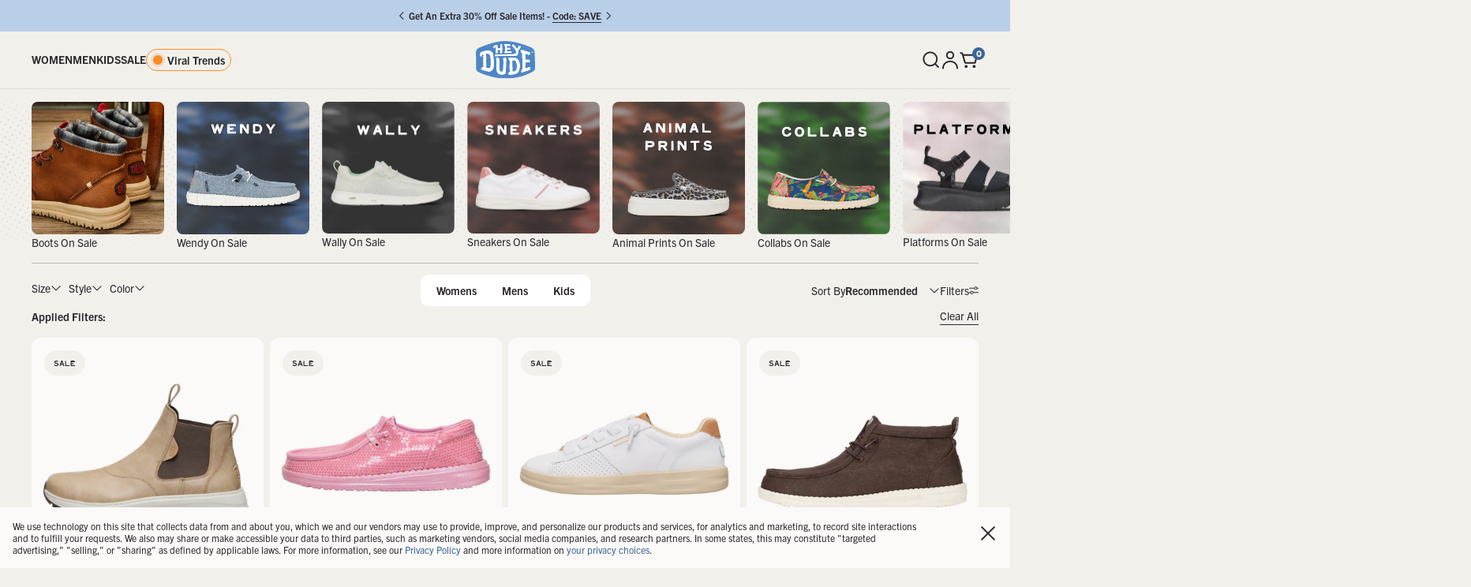

--- FILE ---
content_type: text/html; charset=utf-8
request_url: https://order.buywithprime.amazon.com/e11tlu0c8k/widget-cart/w-escP6z9wjj6MRQGCLZgVe8
body_size: 66
content:
<script nonce="5b1e6b750f038b2abbf8c99a744aebd9" type="application/javascript">
  const cartEnabled = 'true';
  if (cartEnabled === 'true') {
    import('https://cdn.us-east-1.prod.moon.dubai.aws.dev/5BxYQVlPVti7/B97IdePSMNDH/1/mApSsWVLKE/scripts/cart.bundle.js').then(() => {
      window.cartLib.initializeCart(
        'bottom_right',
        'o-d763ab35-d8c0-48a6-8bfa-d58e02f87c80',
        'arn:aws:rudolph:us-east-1:158113192558:order-managers/h2nj3ox1c7',
        'Hey Dude',
        'https://amazon-omni-cdn.com/afgdakhnine/cs3ysfcn096yi6/899b7e61-9f99-4a03-a747-b6465406f939.jpeg',
        'HD logo.png',
        'https://cdn.us-east-1.prod.moon.dubai.aws.dev/AoQtxP83g5K6/jjT7qv4oGvoy/1/amazon-ember.css',
        '',
        'false',
        'bp-8dcbc857-c61c-4eec-9949-c5edaec10589'
      );
    });
  }
</script>


--- FILE ---
content_type: text/html; charset=utf-8
request_url: https://www.heydude.com/products/wally-slip-sweater-timber-multi?section_id=product-tile
body_size: 5887
content:
<div id="shopify-section-product-tile" class="shopify-section">
  

  

  <quick-buy 
    data-product-json='[{
  "available":true,
  "brand": "HEYDUDE shoes",
  "categories": ["$30 Off $100+ With Code: TAKE30","25% Off Almost Everything + Up To 60% Off Sale","Affiliate Exclusive","All Items (excluding Gift Card)","All Items Excluding Collaborations","All Shoes","All Shoes (Code Exclusions)","All Shoes (excluding Cody, Conway, Sunapee)","All Shoes Excluding (Sirocco, Cody, Conway, Sunapee)","All Under $60","Apres Mountain Collection","Back At It","Black Friday Shoe Deals","Boxing Day Sale - 25% Off + Extra 30% Off Sale","Buy with Prime - Men%27s","Buy with Prime - Mules","Buy With Prime Men%27s Shoes","Buy with Prime: Free Two-Day Shipping","CNN Deals","Code Eligible Styles","Cold Weather Favorites","Country Music Fans","Cozy Favorites","Cozy Gifts","Cozy Styles On Sale","Cyber Deals - 25% Off Cozy Styles","Cyber Deals - 25% Off Prints & Patterns","Cyber Deals - 25% Off Slip Ons","Cyber Deals - 25% Off Wendy & Wally","Cyber Deals - Styles Under $50","Cyber Deals - Styles Under $60","Cyber Deals For Him","Cyber Monday Shoe Deals - 25% Off Almost Everything","Dark Outsole Shop","Extra 30% Off Mules On Sale With Code: SAVE","Extra 30% Off Outdoor Styles With Code: SAVE","Extra 30% Off Prints & Patterns With Code: SAVE","Extra 30% Off Sale With Code: SAVE","Extra 30% Off Slip-Ons On Sale With Code: SAVE","Extra 30% Off Wally & Wendy Sale With Code: SAVE","Extra 30% Off Wally On Sale With Code: SAVE","Fall Color Collection","Fall Fashion Edit","Fall Festival Shop","Father%27s Day Picks On Sale","Final Sale","Gifts for Him","Gifts under $75","Gifts under $95","Holiday Gift Guide","Last Chance!","Men%27s Mule Collection","Men%27s Prints & Patterns","Men%27s red shoes","Men%27s Sale Size 14","Men%27s Sale Size 15","Men%27s Sale Size 7","Men%27s Shoes","Men%27s Shop By Color","Men%27s Slipper Shop","Mule Collection","Mystery Sale - Use Code: REVEAL","New Markdowns!","NHL® Chicago Blackhawks® Collection","NHL® Detroit Red Wings® Collection","Ohio State University Collection","Outdoor Collection","Perksfest","Prints & Patterns","Red Shoes","Red Shoes On Sale","Red, White and Blue Shoes","Relaxed Fit Collection","Sale Size 14","Sale Size 15","Sale Size 7","Sale Under $60","Shop All Mens","Shop By Color","Sizes 11 & Over","Slipper Shop","Sunday Steal - 40% Off Sale - Use Code: EXTRA","T-Mobile Tuesdays Perks","The Plaid Collection","The Wally","Timed Sale - Extra 20%, 7 PM - 11 PM ET With Code: DEALDASH","Type Collection","Under $40 With Code: SAVE","Under $45 With Code: SAVE","Under $50 With Code: SAVE","Under $60 With Code: SAVE","University of Alabama Collection","University of Louisville Collection","Up To 50% Off Sale","Wally & Wendy","Wally & Wendy On Sale","Wally Slip Collection","Wally Slip Cozy Combined color group","Warmlined","Wendy & Wally Slip Collection"],
  "featured_image":"//www.heydude.com/cdn/shop/files/44342-6RQ_WALLYSLIPCOZYPLAID_REDPLAIDBLACK_LEFT_SIDE_conversion1.jpg?v=1762185141&width=800",
  "featured_image_alt":"Wally Slip Cozy Plaid - Red Plaid/Black",
  "handle":"wally-slip-cozy-plaid-red-plaid-black",
  "colors": [],
  "sizes": ["7","8","9","10","11","12","13","14","15"],
  "id":"7393601421379",
  "images": [{"height":"900","width":"900","alt":"Wally Slip Cozy Plaid - Red Plaid/Black","src":"//www.heydude.com/cdn/shop/files/44342-6RQ_WALLYSLIPCOZYPLAID_REDPLAIDBLACK_LEFT_SIDE_conversion1.jpg?v=1762185141&width=800","aspect_ratio":"1.0","variants": [42186828906563,42186828939331,42186828972099,42186829004867,42186829037635,42186829070403,42186829103171,42186829135939,42186829168707] },{"height":"900","width":"900","alt":"Wally Slip Cozy Plaid - Red Plaid/Black","src":"//www.heydude.com/cdn/shop/files/44342-6RQ_WALLYSLIPCOZYPLAID_REDPLAIDBLACK_PAIR_conversion1.jpg?v=1757535949&width=800","aspect_ratio":"1.0","variants": [] },{"height":"900","width":"900","alt":"Wally Slip Cozy Plaid - Red Plaid/Black","src":"//www.heydude.com/cdn/shop/files/44342-6RQ_WALLYSLIPCOZYPLAID_REDPLAIDBLACK_PAIR_BOTTOM_conversion1.jpg?v=1757535949&width=800","aspect_ratio":"1.0","variants": [] },{"height":"900","width":"900","alt":"Wally Slip Cozy Plaid - Red Plaid/Black","src":"//www.heydude.com/cdn/shop/files/44342-6RQ_WALLYSLIPCOZYPLAID_REDPLAIDBLACK_FRONT_conversion1.jpg?v=1757535949&width=800","aspect_ratio":"1.0","variants": [] },{"height":"900","width":"900","alt":"Wally Slip Cozy Plaid - Red Plaid/Black","src":"//www.heydude.com/cdn/shop/files/44342-6RQ_WALLYSLIPCOZYPLAID_REDPLAIDBLACK_BACK_conversion1.jpg?v=1757535949&width=800","aspect_ratio":"1.0","variants": [] },{"height":"900","width":"900","alt":"Wally Slip Cozy Plaid - Red Plaid/Black","src":"//www.heydude.com/cdn/shop/files/44342-6RQ_WALLYSLIPCOZYPLAID_REDPLAIDBLACK_TOP_conversion1.jpg?v=1757535949&width=800","aspect_ratio":"1.0","variants": [] },{"height":"900","width":"900","alt":"Wally Slip Cozy Plaid - Red Plaid/Black","src":"//www.heydude.com/cdn/shop/files/44342-6RQ_WALLYSLIPCOZYPLAID_REDPLAIDBLACK_RIGHT_SIDE_conversion1.jpg?v=1743441270&width=800","aspect_ratio":"1.0","variants": [] }],
  "price":5999,
  "compare_at_price":6499,
  "options_with_values": [{"name":"Size","values": ["7","8","9","10","11","12","13","14","15"] }],
  "option_swatches": {},
  "price_money":"$59.99 ",
  "logos": [],
  "price_varies":false,
  "price_points":"",
  "compare_at_price_money":"$64.99 ",
  "selling_plan_groups":[],
  "requires_selling_plan":false,
  "metafields": [
    {
      "color": "",
      
      "color-swatch": "//www.heydude.com/cdn/shop/files/swatch-_small.png?v=308290"
    }
   ],
  
  "hover_media": "    <img autoplay=%22autoplay%22 loop=%22loop%22 class=%22absolute top-0 left-0 w-full h-full transition duration-300 opacity-0 block w-full object-contain object-center mix-blend-multiply md:group-hover:opacity-100%22 data-secondary-img=%22true%22 alt=%22Wally Slip Cozy Plaid - Red Plaid/Black%22 src=%22//www.heydude.com/cdn/shop/files/44342-6RQ_WALLYSLIPCOZYPLAID_REDPLAIDBLACK_PAIR_conversion1_400x.jpg?v=1757535949%22>  ",
  "title":"Wally Slip Cozy Plaid - Red Plaid/Black",
  "url":"/products/wally-slip-cozy-plaid-red-plaid-black",
  "type":"Mens Mules",
  "tags": ["2025-gift-guide","apres-mountain-collection","bama-collection","below_100_stock","bfcm-slippers-mules","boxing-day-map","buy-with-prime","chi-blackhawks-collection","cold-weather-favorites","color-red","cozy","cozy-gifts","cyber-25","fall-colors","fall-fashion-preview","fall-festival","fishing-collection","gender-men","level-up-collection","Louisville-collection","low_stock","mens","mens-slipper-shop","new-markdowns","nil-we-wal","non-ware-sale","ohio-state","Prints","red-wings-collection","relaxed-fit","sale","show_promo-Final Sale","show_promo:ca-+30% Off Code SAVE","show_promo:us-+30% Off Code SAVE","slipper","style-mules","style-slippers","sunday-steal","TAKE30","timed-sale","type-shoes","VIP-Discount","wally","wally-slip-cozy-combined_color-group","WELCOME-INCLUDE","wendy-wally-slip-collection"],"variants": [{
        "default_selected":true,
        "available":true,
        "id":"42186828906563",
        "compare_at_price":6499,
        "compare_at_price_money":"$64.99 ",
        "inventory_quantity": 6,
        "discount_percentage_el": "76499",
        "price":5999,
        "price_money":"$59.99 ",
        "url":"/products/wally-slip-cozy-plaid-red-plaid-black?variant=42186828906563",
        "sku":"44342-6RQ-M7",
        "title":"7",
         "image": {"alt":"Wally Slip Cozy Plaid - Red Plaid/Black","src":"//www.heydude.com/cdn/shop/files/44342-6RQ_WALLYSLIPCOZYPLAID_REDPLAIDBLACK_LEFT_SIDE_conversion1.jpg?v=1762185141&width=800" },
        "options": ["7"],
        "option_swatches": {
            "7": "//www.heydude.com/cdn/shop/files/swatch-7_small.png?v=308290"
            
},
        "option1":"7",
        "option2":"",
        "option3":"",
        "streetdate":"",
        "parent_handle":"wally-slip-cozy-plaid-red-plaid-black",
        "parents_options_with_values": [{"name":"Size","values": ["7","8","9","10","11","12","13","14","15"] }],
        "selling_plan_allocations": [],
        "prime_only": "false"
       },{
        "default_selected":false,
        "available":false,
        "id":"42186828939331",
        "compare_at_price":6499,
        "compare_at_price_money":"$64.99 ",
        "inventory_quantity": 0,
        "discount_percentage_el": "76499",
        "price":5999,
        "price_money":"$59.99 ",
        "url":"/products/wally-slip-cozy-plaid-red-plaid-black?variant=42186828939331",
        "sku":"44342-6RQ-M8",
        "title":"8",
         "image": {"alt":"Wally Slip Cozy Plaid - Red Plaid/Black","src":"//www.heydude.com/cdn/shop/files/44342-6RQ_WALLYSLIPCOZYPLAID_REDPLAIDBLACK_LEFT_SIDE_conversion1.jpg?v=1762185141&width=800" },
        "options": ["8"],
        "option_swatches": {
            "8": "//www.heydude.com/cdn/shop/files/swatch-8_small.png?v=308290"
            
},
        "option1":"8",
        "option2":"",
        "option3":"",
        "streetdate":"",
        "parent_handle":"wally-slip-cozy-plaid-red-plaid-black",
        "parents_options_with_values": [{"name":"Size","values": ["7","8","9","10","11","12","13","14","15"] }],
        "selling_plan_allocations": [],
        "prime_only": "false"
       },{
        "default_selected":false,
        "available":false,
        "id":"42186828972099",
        "compare_at_price":6499,
        "compare_at_price_money":"$64.99 ",
        "inventory_quantity": 0,
        "discount_percentage_el": "76499",
        "price":5999,
        "price_money":"$59.99 ",
        "url":"/products/wally-slip-cozy-plaid-red-plaid-black?variant=42186828972099",
        "sku":"44342-6RQ-M9",
        "title":"9",
         "image": {"alt":"Wally Slip Cozy Plaid - Red Plaid/Black","src":"//www.heydude.com/cdn/shop/files/44342-6RQ_WALLYSLIPCOZYPLAID_REDPLAIDBLACK_LEFT_SIDE_conversion1.jpg?v=1762185141&width=800" },
        "options": ["9"],
        "option_swatches": {
            "9": "//www.heydude.com/cdn/shop/files/swatch-9_small.png?v=308290"
            
},
        "option1":"9",
        "option2":"",
        "option3":"",
        "streetdate":"",
        "parent_handle":"wally-slip-cozy-plaid-red-plaid-black",
        "parents_options_with_values": [{"name":"Size","values": ["7","8","9","10","11","12","13","14","15"] }],
        "selling_plan_allocations": [],
        "prime_only": "false"
       },{
        "default_selected":false,
        "available":false,
        "id":"42186829004867",
        "compare_at_price":6499,
        "compare_at_price_money":"$64.99 ",
        "inventory_quantity": 0,
        "discount_percentage_el": "76499",
        "price":5999,
        "price_money":"$59.99 ",
        "url":"/products/wally-slip-cozy-plaid-red-plaid-black?variant=42186829004867",
        "sku":"44342-6RQ-M10",
        "title":"10",
         "image": {"alt":"Wally Slip Cozy Plaid - Red Plaid/Black","src":"//www.heydude.com/cdn/shop/files/44342-6RQ_WALLYSLIPCOZYPLAID_REDPLAIDBLACK_LEFT_SIDE_conversion1.jpg?v=1762185141&width=800" },
        "options": ["10"],
        "option_swatches": {
            "10": "//www.heydude.com/cdn/shop/files/swatch-10_small.png?v=308290"
            
},
        "option1":"10",
        "option2":"",
        "option3":"",
        "streetdate":"",
        "parent_handle":"wally-slip-cozy-plaid-red-plaid-black",
        "parents_options_with_values": [{"name":"Size","values": ["7","8","9","10","11","12","13","14","15"] }],
        "selling_plan_allocations": [],
        "prime_only": "false"
       },{
        "default_selected":false,
        "available":false,
        "id":"42186829037635",
        "compare_at_price":6499,
        "compare_at_price_money":"$64.99 ",
        "inventory_quantity": 0,
        "discount_percentage_el": "76499",
        "price":5999,
        "price_money":"$59.99 ",
        "url":"/products/wally-slip-cozy-plaid-red-plaid-black?variant=42186829037635",
        "sku":"44342-6RQ-M11",
        "title":"11",
         "image": {"alt":"Wally Slip Cozy Plaid - Red Plaid/Black","src":"//www.heydude.com/cdn/shop/files/44342-6RQ_WALLYSLIPCOZYPLAID_REDPLAIDBLACK_LEFT_SIDE_conversion1.jpg?v=1762185141&width=800" },
        "options": ["11"],
        "option_swatches": {
            "11": "//www.heydude.com/cdn/shop/files/swatch-11_small.png?v=308290"
            
},
        "option1":"11",
        "option2":"",
        "option3":"",
        "streetdate":"",
        "parent_handle":"wally-slip-cozy-plaid-red-plaid-black",
        "parents_options_with_values": [{"name":"Size","values": ["7","8","9","10","11","12","13","14","15"] }],
        "selling_plan_allocations": [],
        "prime_only": "false"
       },{
        "default_selected":false,
        "available":false,
        "id":"42186829070403",
        "compare_at_price":6499,
        "compare_at_price_money":"$64.99 ",
        "inventory_quantity": 0,
        "discount_percentage_el": "76499",
        "price":5999,
        "price_money":"$59.99 ",
        "url":"/products/wally-slip-cozy-plaid-red-plaid-black?variant=42186829070403",
        "sku":"44342-6RQ-M12",
        "title":"12",
         "image": {"alt":"Wally Slip Cozy Plaid - Red Plaid/Black","src":"//www.heydude.com/cdn/shop/files/44342-6RQ_WALLYSLIPCOZYPLAID_REDPLAIDBLACK_LEFT_SIDE_conversion1.jpg?v=1762185141&width=800" },
        "options": ["12"],
        "option_swatches": {
            "12": "//www.heydude.com/cdn/shop/files/swatch-12_small.png?v=308290"
            
},
        "option1":"12",
        "option2":"",
        "option3":"",
        "streetdate":"",
        "parent_handle":"wally-slip-cozy-plaid-red-plaid-black",
        "parents_options_with_values": [{"name":"Size","values": ["7","8","9","10","11","12","13","14","15"] }],
        "selling_plan_allocations": [],
        "prime_only": "false"
       },{
        "default_selected":false,
        "available":false,
        "id":"42186829103171",
        "compare_at_price":6499,
        "compare_at_price_money":"$64.99 ",
        "inventory_quantity": 0,
        "discount_percentage_el": "76499",
        "price":5999,
        "price_money":"$59.99 ",
        "url":"/products/wally-slip-cozy-plaid-red-plaid-black?variant=42186829103171",
        "sku":"44342-6RQ-M13",
        "title":"13",
         "image": {"alt":"Wally Slip Cozy Plaid - Red Plaid/Black","src":"//www.heydude.com/cdn/shop/files/44342-6RQ_WALLYSLIPCOZYPLAID_REDPLAIDBLACK_LEFT_SIDE_conversion1.jpg?v=1762185141&width=800" },
        "options": ["13"],
        "option_swatches": {
            "13": "//www.heydude.com/cdn/shop/files/swatch-13_small.png?v=308290"
            
},
        "option1":"13",
        "option2":"",
        "option3":"",
        "streetdate":"",
        "parent_handle":"wally-slip-cozy-plaid-red-plaid-black",
        "parents_options_with_values": [{"name":"Size","values": ["7","8","9","10","11","12","13","14","15"] }],
        "selling_plan_allocations": [],
        "prime_only": "false"
       },{
        "default_selected":false,
        "available":true,
        "id":"42186829135939",
        "compare_at_price":6499,
        "compare_at_price_money":"$64.99 ",
        "inventory_quantity": 26,
        "discount_percentage_el": "76499",
        "price":5999,
        "price_money":"$59.99 ",
        "url":"/products/wally-slip-cozy-plaid-red-plaid-black?variant=42186829135939",
        "sku":"44342-6RQ-M14",
        "title":"14",
         "image": {"alt":"Wally Slip Cozy Plaid - Red Plaid/Black","src":"//www.heydude.com/cdn/shop/files/44342-6RQ_WALLYSLIPCOZYPLAID_REDPLAIDBLACK_LEFT_SIDE_conversion1.jpg?v=1762185141&width=800" },
        "options": ["14"],
        "option_swatches": {
            "14": "//www.heydude.com/cdn/shop/files/swatch-14_small.png?v=308290"
            
},
        "option1":"14",
        "option2":"",
        "option3":"",
        "streetdate":"",
        "parent_handle":"wally-slip-cozy-plaid-red-plaid-black",
        "parents_options_with_values": [{"name":"Size","values": ["7","8","9","10","11","12","13","14","15"] }],
        "selling_plan_allocations": [],
        "prime_only": "false"
       },{
        "default_selected":false,
        "available":true,
        "id":"42186829168707",
        "compare_at_price":6499,
        "compare_at_price_money":"$64.99 ",
        "inventory_quantity": 24,
        "discount_percentage_el": "76499",
        "price":5999,
        "price_money":"$59.99 ",
        "url":"/products/wally-slip-cozy-plaid-red-plaid-black?variant=42186829168707",
        "sku":"44342-6RQ-M15",
        "title":"15",
         "image": {"alt":"Wally Slip Cozy Plaid - Red Plaid/Black","src":"//www.heydude.com/cdn/shop/files/44342-6RQ_WALLYSLIPCOZYPLAID_REDPLAIDBLACK_LEFT_SIDE_conversion1.jpg?v=1762185141&width=800" },
        "options": ["15"],
        "option_swatches": {
            "15": "//www.heydude.com/cdn/shop/files/swatch-15_small.png?v=308290"
            
},
        "option1":"15",
        "option2":"",
        "option3":"",
        "streetdate":"",
        "parent_handle":"wally-slip-cozy-plaid-red-plaid-black",
        "parents_options_with_values": [{"name":"Size","values": ["7","8","9","10","11","12","13","14","15"] }],
        "selling_plan_allocations": [],
        "prime_only": "false"
       }]}
,{
  "available":true,
  "brand": "HEYDUDE shoes",
  "categories": ["$30 Off $100+ With Code: TAKE30","25% Off Almost Everything + Up To 60% Off Sale","Affiliate Exclusive","All Items (excluding Gift Card)","All Items Excluding Collaborations","All Shoes","All Shoes (Code Exclusions)","All Shoes (excluding Cody, Conway, Sunapee)","All Shoes Excluding (Sirocco, Cody, Conway, Sunapee)","All Under $60","Back At It","Best Sellers","Best Selling Men%27s Shoes","Black Friday Shoe Deals","Boxing Day Sale - 25% Off + Extra 30% Off Sale","Brown Shoes","Brown Shoes On Sale","CNN Deals","Code Eligible Best Sellers","Code Eligible Styles","Country Music Fans","Cyber Deals - 25% Off Prints & Patterns","Cyber Deals - 25% Off Slip Ons","Cyber Deals - 25% Off Wendy & Wally","Cyber Deals - Styles Under $50","Cyber Deals - Styles Under $60","Cyber Deals For Him","Cyber Monday Shoe Deals - 25% Off Almost Everything","Dark Outsole Shop","Extra 30% Off Mules On Sale With Code: SAVE","Extra 30% Off Prints & Patterns With Code: SAVE","Extra 30% Off Sale With Code: SAVE","Extra 30% Off Slip-Ons On Sale With Code: SAVE","Extra 30% Off Wally & Wendy Sale With Code: SAVE","Extra 30% Off Wally On Sale With Code: SAVE","Fall Color Collection","Fall Fashion Edit","Fall Festival Shop","Father%27s Day Picks On Sale","Final Sale","Gifts for Him","Gifts under $75","Gifts under $95","Holiday Gift Guide","Men%27s Best Sellers On Sale","Men%27s Brown & Tan","Men%27s Mule Collection","Men%27s Prints & Patterns","Men%27s Sale Size 10","Men%27s Sale Size 11","Men%27s Sale Size 12","Men%27s Sale Size 13","Men%27s Sale Size 14","Men%27s Sale Size 15","Men%27s Sale Size 7","Men%27s Sale Size 8","Men%27s Sale Size 9","Men%27s Shoes","Men%27s Shop By Color","Men%27s Slipper Shop","Mule Collection","Mystery Sale - Use Code: REVEAL","New Markdowns!","Perksfest","Prints & Patterns","Relaxed Fit Collection","Sale Size 10","Sale Size 13","Sale Under $60","Shop All Mens","Shop By Color","Sizes 11 & Over","Slipper Shop","Sunday Steal - 40% Off Sale - Use Code: EXTRA","T-Mobile Tuesdays Perks","The Plaid Collection","The Wally","Timed Sale - Extra 20%, 7 PM - 11 PM ET With Code: DEALDASH","Type Collection","Under $40 With Code: SAVE","Under $45 With Code: SAVE","Under $50 With Code: SAVE","Under $60 With Code: SAVE","Up To 50% Off Sale","Wally & Wendy","Wally & Wendy On Sale","Wally Slip Collection","Wally Slip Cozy Combined color group","Wendy & Wally Slip Collection"],
  "featured_image":"//www.heydude.com/cdn/shop/files/44342-2KH_WALLYSLIPCOZYPLAID_MAJORBROWNMULTI_LEFT_SIDE_conversion1.jpg?v=1762185141&width=800",
  "featured_image_alt":"Wally Slip Cozy Plaid - Major Brown/Multi",
  "handle":"wally-slip-cozy-plaid-major-brown-multi",
  "colors": [],
  "sizes": ["7","8","9","10","11","12","13","14","15"],
  "id":"7393601388611",
  "images": [{"height":"900","width":"900","alt":"Wally Slip Cozy Plaid - Major Brown/Multi","src":"//www.heydude.com/cdn/shop/files/44342-2KH_WALLYSLIPCOZYPLAID_MAJORBROWNMULTI_LEFT_SIDE_conversion1.jpg?v=1762185141&width=800","aspect_ratio":"1.0","variants": [42186828611651,42186828644419,42186828709955,42186828742723,42186828775491,42186828808259,42186828841027,42186828873795,42383522005059] },{"height":"900","width":"900","alt":"Wally Slip Cozy Plaid - Major Brown/Multi","src":"//www.heydude.com/cdn/shop/files/44342-2KH_WALLYSLIPCOZYPLAID_MAJORBROWNMULTI_PAIR_conversion1.jpg?v=1744646228&width=800","aspect_ratio":"1.0","variants": [] },{"height":"900","width":"900","alt":"Wally Slip Cozy Plaid - Major Brown/Multi","src":"//www.heydude.com/cdn/shop/files/44342-2KH_WALLYSLIPCOZYPLAID_MAJORBROWNMULTI_PAIR_BOTTOM_conversion1.jpg?v=1744646228&width=800","aspect_ratio":"1.0","variants": [] },{"height":"900","width":"900","alt":"Wally Slip Cozy Plaid - Major Brown/Multi","src":"//www.heydude.com/cdn/shop/files/44342-2KH_WALLYSLIPCOZYPLAID_MAJORBROWNMULTI_FRONT_conversion1.jpg?v=1744646228&width=800","aspect_ratio":"1.0","variants": [] },{"height":"900","width":"900","alt":"Wally Slip Cozy Plaid - Major Brown/Multi","src":"//www.heydude.com/cdn/shop/files/44342-2KH_WALLYSLIPCOZYPLAID_MAJORBROWNMULTI_BACK_conversion1.jpg?v=1744646228&width=800","aspect_ratio":"1.0","variants": [] },{"height":"900","width":"900","alt":"Wally Slip Cozy Plaid - Major Brown/Multi","src":"//www.heydude.com/cdn/shop/files/44342-2KH_WALLYSLIPCOZYPLAID_MAJORBROWNMULTI_TOP_conversion1.jpg?v=1744646228&width=800","aspect_ratio":"1.0","variants": [] },{"height":"900","width":"900","alt":"Wally Slip Cozy Plaid - Major Brown/Multi","src":"//www.heydude.com/cdn/shop/files/44342-2KH_WALLYSLIPCOZYPLAID_MAJORBROWNMULTI_RIGHT_SIDE_conversion1.jpg?v=1744646228&width=800","aspect_ratio":"1.0","variants": [] }],
  "price":5999,
  "compare_at_price":6499,
  "options_with_values": [{"name":"Size","values": ["7","8","9","10","11","12","13","14","15"] }],
  "option_swatches": {},
  "price_money":"$59.99 ",
  "logos": [],
  "price_varies":false,
  "price_points":"",
  "compare_at_price_money":"$64.99 ",
  "selling_plan_groups":[],
  "requires_selling_plan":false,
  "metafields": [
    {
      "color": "",
      
      "color-swatch": "//www.heydude.com/cdn/shop/files/swatch-_small.png?v=308290"
    }
   ],
  
  "hover_media": "    <img autoplay=%22autoplay%22 loop=%22loop%22 class=%22absolute top-0 left-0 w-full h-full transition duration-300 opacity-0 block w-full object-contain object-center mix-blend-multiply md:group-hover:opacity-100%22 data-secondary-img=%22true%22 alt=%22Wally Slip Cozy Plaid - Major Brown/Multi%22 src=%22//www.heydude.com/cdn/shop/files/44342-2KH_WALLYSLIPCOZYPLAID_MAJORBROWNMULTI_PAIR_conversion1_400x.jpg?v=1744646228%22>  ",
  "title":"Wally Slip Cozy Plaid - Major Brown/Multi",
  "url":"/products/wally-slip-cozy-plaid-major-brown-multi",
  "type":"Mens Mules",
  "tags": ["2025-gift-guide","best-seller","bfcm-slippers-mules","boxing-day-map","color-brown","cyber-25","fall-colors","fall-fashion-preview","fall-festival","gender-men","level-up-collection","low_stock","mens","mens-slipper-shop","mule-collection","new-markdowns","nil-we-wal","non-ware-sale","Prints","relaxed-fit","sale","show_promo-Final Sale","show_promo:ca-+30% Off Code SAVE","show_promo:us-+30% Off Code SAVE","slipper","style-mules","style-slippers","sunday-steal","TAKE30","timed-sale","type-shoes","VIP-Discount","wally","wally-slip-cozy-combined_color-group","WELCOME-INCLUDE","wendy-wally-slip-collection"],"variants": [{
        "default_selected":true,
        "available":true,
        "id":"42186828611651",
        "compare_at_price":6499,
        "compare_at_price_money":"$64.99 ",
        "inventory_quantity": 44,
        "discount_percentage_el": "76499",
        "price":5999,
        "price_money":"$59.99 ",
        "url":"/products/wally-slip-cozy-plaid-major-brown-multi?variant=42186828611651",
        "sku":"44342-2KH-M7",
        "title":"7",
         "image": {"alt":"Wally Slip Cozy Plaid - Major Brown/Multi","src":"//www.heydude.com/cdn/shop/files/44342-2KH_WALLYSLIPCOZYPLAID_MAJORBROWNMULTI_LEFT_SIDE_conversion1.jpg?v=1762185141&width=800" },
        "options": ["7"],
        "option_swatches": {
            "7": "//www.heydude.com/cdn/shop/files/swatch-7_small.png?v=308290"
            
},
        "option1":"7",
        "option2":"",
        "option3":"",
        "streetdate":"",
        "parent_handle":"wally-slip-cozy-plaid-major-brown-multi",
        "parents_options_with_values": [{"name":"Size","values": ["7","8","9","10","11","12","13","14","15"] }],
        "selling_plan_allocations": [],
        "prime_only": "false"
       },{
        "default_selected":false,
        "available":true,
        "id":"42186828644419",
        "compare_at_price":6499,
        "compare_at_price_money":"$64.99 ",
        "inventory_quantity": 48,
        "discount_percentage_el": "76499",
        "price":5999,
        "price_money":"$59.99 ",
        "url":"/products/wally-slip-cozy-plaid-major-brown-multi?variant=42186828644419",
        "sku":"44342-2KH-M8",
        "title":"8",
         "image": {"alt":"Wally Slip Cozy Plaid - Major Brown/Multi","src":"//www.heydude.com/cdn/shop/files/44342-2KH_WALLYSLIPCOZYPLAID_MAJORBROWNMULTI_LEFT_SIDE_conversion1.jpg?v=1762185141&width=800" },
        "options": ["8"],
        "option_swatches": {
            "8": "//www.heydude.com/cdn/shop/files/swatch-8_small.png?v=308290"
            
},
        "option1":"8",
        "option2":"",
        "option3":"",
        "streetdate":"",
        "parent_handle":"wally-slip-cozy-plaid-major-brown-multi",
        "parents_options_with_values": [{"name":"Size","values": ["7","8","9","10","11","12","13","14","15"] }],
        "selling_plan_allocations": [],
        "prime_only": "false"
       },{
        "default_selected":false,
        "available":true,
        "id":"42383522005059",
        "compare_at_price":6499,
        "compare_at_price_money":"$64.99 ",
        "inventory_quantity": 49,
        "discount_percentage_el": "76499",
        "price":5999,
        "price_money":"$59.99 ",
        "url":"/products/wally-slip-cozy-plaid-major-brown-multi?variant=42383522005059",
        "sku":"44342-2KH-M9",
        "title":"9",
         "image": {"alt":"Wally Slip Cozy Plaid - Major Brown/Multi","src":"//www.heydude.com/cdn/shop/files/44342-2KH_WALLYSLIPCOZYPLAID_MAJORBROWNMULTI_LEFT_SIDE_conversion1.jpg?v=1762185141&width=800" },
        "options": ["9"],
        "option_swatches": {
            "9": "//www.heydude.com/cdn/shop/files/swatch-9_small.png?v=308290"
            
},
        "option1":"9",
        "option2":"",
        "option3":"",
        "streetdate":"",
        "parent_handle":"wally-slip-cozy-plaid-major-brown-multi",
        "parents_options_with_values": [{"name":"Size","values": ["7","8","9","10","11","12","13","14","15"] }],
        "selling_plan_allocations": [],
        "prime_only": "false"
       },{
        "default_selected":false,
        "available":true,
        "id":"42186828709955",
        "compare_at_price":6499,
        "compare_at_price_money":"$64.99 ",
        "inventory_quantity": 5,
        "discount_percentage_el": "76499",
        "price":5999,
        "price_money":"$59.99 ",
        "url":"/products/wally-slip-cozy-plaid-major-brown-multi?variant=42186828709955",
        "sku":"44342-2KH-M10",
        "title":"10",
         "image": {"alt":"Wally Slip Cozy Plaid - Major Brown/Multi","src":"//www.heydude.com/cdn/shop/files/44342-2KH_WALLYSLIPCOZYPLAID_MAJORBROWNMULTI_LEFT_SIDE_conversion1.jpg?v=1762185141&width=800" },
        "options": ["10"],
        "option_swatches": {
            "10": "//www.heydude.com/cdn/shop/files/swatch-10_small.png?v=308290"
            
},
        "option1":"10",
        "option2":"",
        "option3":"",
        "streetdate":"",
        "parent_handle":"wally-slip-cozy-plaid-major-brown-multi",
        "parents_options_with_values": [{"name":"Size","values": ["7","8","9","10","11","12","13","14","15"] }],
        "selling_plan_allocations": [],
        "prime_only": "false"
       },{
        "default_selected":false,
        "available":true,
        "id":"42186828742723",
        "compare_at_price":6499,
        "compare_at_price_money":"$64.99 ",
        "inventory_quantity": 54,
        "discount_percentage_el": "76499",
        "price":5999,
        "price_money":"$59.99 ",
        "url":"/products/wally-slip-cozy-plaid-major-brown-multi?variant=42186828742723",
        "sku":"44342-2KH-M11",
        "title":"11",
         "image": {"alt":"Wally Slip Cozy Plaid - Major Brown/Multi","src":"//www.heydude.com/cdn/shop/files/44342-2KH_WALLYSLIPCOZYPLAID_MAJORBROWNMULTI_LEFT_SIDE_conversion1.jpg?v=1762185141&width=800" },
        "options": ["11"],
        "option_swatches": {
            "11": "//www.heydude.com/cdn/shop/files/swatch-11_small.png?v=308290"
            
},
        "option1":"11",
        "option2":"",
        "option3":"",
        "streetdate":"",
        "parent_handle":"wally-slip-cozy-plaid-major-brown-multi",
        "parents_options_with_values": [{"name":"Size","values": ["7","8","9","10","11","12","13","14","15"] }],
        "selling_plan_allocations": [],
        "prime_only": "false"
       },{
        "default_selected":false,
        "available":true,
        "id":"42186828775491",
        "compare_at_price":6499,
        "compare_at_price_money":"$64.99 ",
        "inventory_quantity": 90,
        "discount_percentage_el": "76499",
        "price":5999,
        "price_money":"$59.99 ",
        "url":"/products/wally-slip-cozy-plaid-major-brown-multi?variant=42186828775491",
        "sku":"44342-2KH-M12",
        "title":"12",
         "image": {"alt":"Wally Slip Cozy Plaid - Major Brown/Multi","src":"//www.heydude.com/cdn/shop/files/44342-2KH_WALLYSLIPCOZYPLAID_MAJORBROWNMULTI_LEFT_SIDE_conversion1.jpg?v=1762185141&width=800" },
        "options": ["12"],
        "option_swatches": {
            "12": "//www.heydude.com/cdn/shop/files/swatch-12_small.png?v=308290"
            
},
        "option1":"12",
        "option2":"",
        "option3":"",
        "streetdate":"",
        "parent_handle":"wally-slip-cozy-plaid-major-brown-multi",
        "parents_options_with_values": [{"name":"Size","values": ["7","8","9","10","11","12","13","14","15"] }],
        "selling_plan_allocations": [],
        "prime_only": "false"
       },{
        "default_selected":false,
        "available":true,
        "id":"42186828808259",
        "compare_at_price":6499,
        "compare_at_price_money":"$64.99 ",
        "inventory_quantity": 35,
        "discount_percentage_el": "76499",
        "price":5999,
        "price_money":"$59.99 ",
        "url":"/products/wally-slip-cozy-plaid-major-brown-multi?variant=42186828808259",
        "sku":"44342-2KH-M13",
        "title":"13",
         "image": {"alt":"Wally Slip Cozy Plaid - Major Brown/Multi","src":"//www.heydude.com/cdn/shop/files/44342-2KH_WALLYSLIPCOZYPLAID_MAJORBROWNMULTI_LEFT_SIDE_conversion1.jpg?v=1762185141&width=800" },
        "options": ["13"],
        "option_swatches": {
            "13": "//www.heydude.com/cdn/shop/files/swatch-13_small.png?v=308290"
            
},
        "option1":"13",
        "option2":"",
        "option3":"",
        "streetdate":"",
        "parent_handle":"wally-slip-cozy-plaid-major-brown-multi",
        "parents_options_with_values": [{"name":"Size","values": ["7","8","9","10","11","12","13","14","15"] }],
        "selling_plan_allocations": [],
        "prime_only": "false"
       },{
        "default_selected":false,
        "available":true,
        "id":"42186828841027",
        "compare_at_price":6499,
        "compare_at_price_money":"$64.99 ",
        "inventory_quantity": 82,
        "discount_percentage_el": "76499",
        "price":5999,
        "price_money":"$59.99 ",
        "url":"/products/wally-slip-cozy-plaid-major-brown-multi?variant=42186828841027",
        "sku":"44342-2KH-M14",
        "title":"14",
         "image": {"alt":"Wally Slip Cozy Plaid - Major Brown/Multi","src":"//www.heydude.com/cdn/shop/files/44342-2KH_WALLYSLIPCOZYPLAID_MAJORBROWNMULTI_LEFT_SIDE_conversion1.jpg?v=1762185141&width=800" },
        "options": ["14"],
        "option_swatches": {
            "14": "//www.heydude.com/cdn/shop/files/swatch-14_small.png?v=308290"
            
},
        "option1":"14",
        "option2":"",
        "option3":"",
        "streetdate":"",
        "parent_handle":"wally-slip-cozy-plaid-major-brown-multi",
        "parents_options_with_values": [{"name":"Size","values": ["7","8","9","10","11","12","13","14","15"] }],
        "selling_plan_allocations": [],
        "prime_only": "false"
       },{
        "default_selected":false,
        "available":true,
        "id":"42186828873795",
        "compare_at_price":6499,
        "compare_at_price_money":"$64.99 ",
        "inventory_quantity": 46,
        "discount_percentage_el": "76499",
        "price":5999,
        "price_money":"$59.99 ",
        "url":"/products/wally-slip-cozy-plaid-major-brown-multi?variant=42186828873795",
        "sku":"44342-2KH-M15",
        "title":"15",
         "image": {"alt":"Wally Slip Cozy Plaid - Major Brown/Multi","src":"//www.heydude.com/cdn/shop/files/44342-2KH_WALLYSLIPCOZYPLAID_MAJORBROWNMULTI_LEFT_SIDE_conversion1.jpg?v=1762185141&width=800" },
        "options": ["15"],
        "option_swatches": {
            "15": "//www.heydude.com/cdn/shop/files/swatch-15_small.png?v=308290"
            
},
        "option1":"15",
        "option2":"",
        "option3":"",
        "streetdate":"",
        "parent_handle":"wally-slip-cozy-plaid-major-brown-multi",
        "parents_options_with_values": [{"name":"Size","values": ["7","8","9","10","11","12","13","14","15"] }],
        "selling_plan_allocations": [],
        "prime_only": "false"
       }]}
,{
  "available":true,
  "brand": "HEYDUDE shoes",
  "categories": ["$30 Off $100+ With Code: TAKE30","25% Off Almost Everything + Up To 60% Off Sale","Affiliate Exclusive","All Items (excluding Gift Card)","All Items Excluding Collaborations","All Shoes","All Shoes (Code Exclusions)","All Shoes (excluding Cody, Conway, Sunapee)","All Shoes Excluding (Sirocco, Cody, Conway, Sunapee)","All Under $60","Apres Mountain Collection","Back At It","Black Friday Shoe Deals","Boxing Day Sale - 25% Off + Extra 30% Off Sale","Brown Shoes","Brown Shoes On Sale","CNN Deals","Code Eligible Styles","Cold Weather Favorites","Country Music Fans","Cyber Deals - 25% Off Prints & Patterns","Cyber Deals - 25% Off Slip Ons","Cyber Deals - 25% Off Wendy & Wally","Cyber Deals - Styles Under $50","Cyber Deals - Styles Under $60","Cyber Deals For Him","Cyber Monday Shoe Deals - 25% Off Almost Everything","Extra 30% Off Mules On Sale With Code: SAVE","Extra 30% Off Prints & Patterns With Code: SAVE","Extra 30% Off Sale With Code: SAVE","Extra 30% Off Slip-Ons On Sale With Code: SAVE","Extra 30% Off Wally & Wendy Sale With Code: SAVE","Extra 30% Off Wally On Sale With Code: SAVE","Father%27s Day Picks On Sale","Final Sale","Gifts for Him","Gifts under $55","Gifts under $75","Gifts under $95","Holiday Gift Guide","Men%27s Brown & Tan","Men%27s Mule Collection","Men%27s Prints & Patterns","Men%27s Sale Size 10","Men%27s Sale Size 11","Men%27s Sale Size 12","Men%27s Sale Size 13","Men%27s Sale Size 14","Men%27s Sale Size 15","Men%27s Sale Size 7","Men%27s Sale Size 8","Men%27s Sale Size 9","Men%27s Shoes","Men%27s Shop By Color","Men%27s Slipper Shop","Mule Collection","Mystery Sale - Use Code: REVEAL","New Markdowns!","Party Collection","Perksfest","Prints & Patterns","Relaxed Fit Collection","Sale Size 7","Sale Size 8","Sale Under $60","Self-Expression","Shop All Mens","Shop By Color","Sizes 11 & Over","Slipper Shop","Sunday Steal - 40% Off Sale - Use Code: EXTRA","T-Mobile Tuesdays Perks","The Wally","Timed Sale - Extra 20%, 7 PM - 11 PM ET With Code: DEALDASH","Trending Now","Type Collection","Ugly Sweater Shop","Under $35 With Code: SAVE","Under $40 With Code: SAVE","Under $45 With Code: SAVE","Under $50 With Code: SAVE","Under $60 With Code: SAVE","Up To 50% Off Sale","Wally & Wendy","Wally & Wendy On Sale","Wally Slip Collection","Wally Slip Cozy Combined color group","Wendy & Wally Slip Collection","Winter Sale - 25% Off Cozy Favorites"],
  "featured_image":"//www.heydude.com/cdn/shop/files/44305-2KQ_WALLYSLIPSWEATER_TIMBERMULTI_LEFT_SIDE_conversion1.jpg?v=1762185143&width=800",
  "featured_image_alt":"Wally Slip Sweater - Timber/Multi",
  "handle":"wally-slip-sweater-timber-multi",
  "colors": [],
  "sizes": ["7","8","9","10","11","12","13","14","15"],
  "id":"7393601454147",
  "images": [{"height":"900","width":"900","alt":"Wally Slip Sweater - Timber/Multi","src":"//www.heydude.com/cdn/shop/files/44305-2KQ_WALLYSLIPSWEATER_TIMBERMULTI_LEFT_SIDE_conversion1.jpg?v=1762185143&width=800","aspect_ratio":"1.0","variants": [42186829201475,42186829234243,42186829267011,42186829299779,42186829332547,42186829365315,42186829398083,42186829430851,42186829463619] },{"height":"900","width":"900","alt":"Wally Slip Sweater - Timber/Multi","src":"//www.heydude.com/cdn/shop/files/44305-2KQ_WALLYSLIPSWEATER_TIMBERMULTI_PAIR_conversion1.jpg?v=1743440448&width=800","aspect_ratio":"1.0","variants": [] },{"height":"900","width":"900","alt":"Wally Slip Sweater - Timber/Multi","src":"//www.heydude.com/cdn/shop/files/44305-2KQ_WALLYSLIPSWEATER_TIMBERMULTI_PAIR_BOTTOM_conversion1.jpg?v=1743440448&width=800","aspect_ratio":"1.0","variants": [] },{"height":"900","width":"900","alt":"Wally Slip Sweater - Timber/Multi","src":"//www.heydude.com/cdn/shop/files/44305-2KQ_WALLYSLIPSWEATER_TIMBERMULTI_FRONT_conversion1.jpg?v=1743440448&width=800","aspect_ratio":"1.0","variants": [] },{"height":"900","width":"900","alt":"Wally Slip Sweater - Timber/Multi","src":"//www.heydude.com/cdn/shop/files/44305-2KQ_WALLYSLIPSWEATER_TIMBERMULTI_BACK_conversion1.jpg?v=1743440448&width=800","aspect_ratio":"1.0","variants": [] },{"height":"900","width":"900","alt":"Wally Slip Sweater - Timber/Multi","src":"//www.heydude.com/cdn/shop/files/44305-2KQ_WALLYSLIPSWEATER_TIMBERMULTI_TOP_conversion1.jpg?v=1743440448&width=800","aspect_ratio":"1.0","variants": [] },{"height":"900","width":"900","alt":"Wally Slip Sweater - Timber/Multi","src":"//www.heydude.com/cdn/shop/files/44305-2KQ_WALLYSLIPSWEATER_TIMBERMULTI_RIGHT_LATERAL_conversion1.jpg?v=1743440448&width=800","aspect_ratio":"1.0","variants": [] }],
  "price":5499,
  "compare_at_price":6499,
  "options_with_values": [{"name":"Size","values": ["7","8","9","10","11","12","13","14","15"] }],
  "option_swatches": {},
  "price_money":"$54.99 ",
  "logos": [],
  "price_varies":false,
  "price_points":"",
  "compare_at_price_money":"$64.99 ",
  "selling_plan_groups":[],
  "requires_selling_plan":false,
  "metafields": [
    {
      "color": "",
      
      "color-swatch": "//www.heydude.com/cdn/shop/files/swatch-_small.png?v=308290"
    }
   ],
  
  "hover_media": "    <img autoplay=%22autoplay%22 loop=%22loop%22 class=%22absolute top-0 left-0 w-full h-full transition duration-300 opacity-0 block w-full object-contain object-center mix-blend-multiply md:group-hover:opacity-100%22 data-secondary-img=%22true%22 alt=%22Wally Slip Sweater - Timber/Multi%22 src=%22//www.heydude.com/cdn/shop/files/44305-2KQ_WALLYSLIPSWEATER_TIMBERMULTI_PAIR_conversion1_400x.jpg?v=1743440448%22>  ",
  "title":"Wally Slip Sweater - Timber/Multi",
  "url":"/products/wally-slip-sweater-timber-multi",
  "type":"Mens Mules",
  "tags": ["2025-gift-guide","apres-mountain-collection","bfcm-slippers-mules","boxing-day-map","cold-weather-favorites","color-brown","cyber-25","gender-men","holiday-party","mens","mens-slipper-shop","mule-collection","new-markdowns","nil-we-wal","non-ware-sale","Prints","relaxed-fit","sale","self-expression","show_promo-Final Sale","show_promo:ca-+30% Off Code SAVE","show_promo:us-+30% Off Code SAVE","slipper","style-mules","sunday-steal","TAKE30","timed-sale","trending","type-shoes","VIP-Discount","wally","wally-slip-cozy-combined_color-group","WELCOME-INCLUDE","wendy-wally-slip-collection","winter-sale-25"],"variants": [{
        "default_selected":true,
        "available":true,
        "id":"42186829201475",
        "compare_at_price":6499,
        "compare_at_price_money":"$64.99 ",
        "inventory_quantity": 26,
        "discount_percentage_el": "156499",
        "price":5499,
        "price_money":"$54.99 ",
        "url":"/products/wally-slip-sweater-timber-multi?variant=42186829201475",
        "sku":"44305-2KQ-M7",
        "title":"7",
         "image": {"alt":"Wally Slip Sweater - Timber/Multi","src":"//www.heydude.com/cdn/shop/files/44305-2KQ_WALLYSLIPSWEATER_TIMBERMULTI_LEFT_SIDE_conversion1.jpg?v=1762185143&width=800" },
        "options": ["7"],
        "option_swatches": {
            "7": "//www.heydude.com/cdn/shop/files/swatch-7_small.png?v=308290"
            
},
        "option1":"7",
        "option2":"",
        "option3":"",
        "streetdate":"",
        "parent_handle":"wally-slip-sweater-timber-multi",
        "parents_options_with_values": [{"name":"Size","values": ["7","8","9","10","11","12","13","14","15"] }],
        "selling_plan_allocations": [],
        "prime_only": "false"
       },{
        "default_selected":false,
        "available":true,
        "id":"42186829234243",
        "compare_at_price":6499,
        "compare_at_price_money":"$64.99 ",
        "inventory_quantity": 31,
        "discount_percentage_el": "156499",
        "price":5499,
        "price_money":"$54.99 ",
        "url":"/products/wally-slip-sweater-timber-multi?variant=42186829234243",
        "sku":"44305-2KQ-M8",
        "title":"8",
         "image": {"alt":"Wally Slip Sweater - Timber/Multi","src":"//www.heydude.com/cdn/shop/files/44305-2KQ_WALLYSLIPSWEATER_TIMBERMULTI_LEFT_SIDE_conversion1.jpg?v=1762185143&width=800" },
        "options": ["8"],
        "option_swatches": {
            "8": "//www.heydude.com/cdn/shop/files/swatch-8_small.png?v=308290"
            
},
        "option1":"8",
        "option2":"",
        "option3":"",
        "streetdate":"",
        "parent_handle":"wally-slip-sweater-timber-multi",
        "parents_options_with_values": [{"name":"Size","values": ["7","8","9","10","11","12","13","14","15"] }],
        "selling_plan_allocations": [],
        "prime_only": "false"
       },{
        "default_selected":false,
        "available":true,
        "id":"42186829267011",
        "compare_at_price":6499,
        "compare_at_price_money":"$64.99 ",
        "inventory_quantity": 102,
        "discount_percentage_el": "156499",
        "price":5499,
        "price_money":"$54.99 ",
        "url":"/products/wally-slip-sweater-timber-multi?variant=42186829267011",
        "sku":"44305-2KQ-M9",
        "title":"9",
         "image": {"alt":"Wally Slip Sweater - Timber/Multi","src":"//www.heydude.com/cdn/shop/files/44305-2KQ_WALLYSLIPSWEATER_TIMBERMULTI_LEFT_SIDE_conversion1.jpg?v=1762185143&width=800" },
        "options": ["9"],
        "option_swatches": {
            "9": "//www.heydude.com/cdn/shop/files/swatch-9_small.png?v=308290"
            
},
        "option1":"9",
        "option2":"",
        "option3":"",
        "streetdate":"",
        "parent_handle":"wally-slip-sweater-timber-multi",
        "parents_options_with_values": [{"name":"Size","values": ["7","8","9","10","11","12","13","14","15"] }],
        "selling_plan_allocations": [],
        "prime_only": "false"
       },{
        "default_selected":false,
        "available":true,
        "id":"42186829299779",
        "compare_at_price":6499,
        "compare_at_price_money":"$64.99 ",
        "inventory_quantity": 261,
        "discount_percentage_el": "156499",
        "price":5499,
        "price_money":"$54.99 ",
        "url":"/products/wally-slip-sweater-timber-multi?variant=42186829299779",
        "sku":"44305-2KQ-M10",
        "title":"10",
         "image": {"alt":"Wally Slip Sweater - Timber/Multi","src":"//www.heydude.com/cdn/shop/files/44305-2KQ_WALLYSLIPSWEATER_TIMBERMULTI_LEFT_SIDE_conversion1.jpg?v=1762185143&width=800" },
        "options": ["10"],
        "option_swatches": {
            "10": "//www.heydude.com/cdn/shop/files/swatch-10_small.png?v=308290"
            
},
        "option1":"10",
        "option2":"",
        "option3":"",
        "streetdate":"",
        "parent_handle":"wally-slip-sweater-timber-multi",
        "parents_options_with_values": [{"name":"Size","values": ["7","8","9","10","11","12","13","14","15"] }],
        "selling_plan_allocations": [],
        "prime_only": "false"
       },{
        "default_selected":false,
        "available":true,
        "id":"42186829332547",
        "compare_at_price":6499,
        "compare_at_price_money":"$64.99 ",
        "inventory_quantity": 314,
        "discount_percentage_el": "156499",
        "price":5499,
        "price_money":"$54.99 ",
        "url":"/products/wally-slip-sweater-timber-multi?variant=42186829332547",
        "sku":"44305-2KQ-M11",
        "title":"11",
         "image": {"alt":"Wally Slip Sweater - Timber/Multi","src":"//www.heydude.com/cdn/shop/files/44305-2KQ_WALLYSLIPSWEATER_TIMBERMULTI_LEFT_SIDE_conversion1.jpg?v=1762185143&width=800" },
        "options": ["11"],
        "option_swatches": {
            "11": "//www.heydude.com/cdn/shop/files/swatch-11_small.png?v=308290"
            
},
        "option1":"11",
        "option2":"",
        "option3":"",
        "streetdate":"",
        "parent_handle":"wally-slip-sweater-timber-multi",
        "parents_options_with_values": [{"name":"Size","values": ["7","8","9","10","11","12","13","14","15"] }],
        "selling_plan_allocations": [],
        "prime_only": "false"
       },{
        "default_selected":false,
        "available":true,
        "id":"42186829365315",
        "compare_at_price":6499,
        "compare_at_price_money":"$64.99 ",
        "inventory_quantity": 216,
        "discount_percentage_el": "156499",
        "price":5499,
        "price_money":"$54.99 ",
        "url":"/products/wally-slip-sweater-timber-multi?variant=42186829365315",
        "sku":"44305-2KQ-M12",
        "title":"12",
         "image": {"alt":"Wally Slip Sweater - Timber/Multi","src":"//www.heydude.com/cdn/shop/files/44305-2KQ_WALLYSLIPSWEATER_TIMBERMULTI_LEFT_SIDE_conversion1.jpg?v=1762185143&width=800" },
        "options": ["12"],
        "option_swatches": {
            "12": "//www.heydude.com/cdn/shop/files/swatch-12_small.png?v=308290"
            
},
        "option1":"12",
        "option2":"",
        "option3":"",
        "streetdate":"",
        "parent_handle":"wally-slip-sweater-timber-multi",
        "parents_options_with_values": [{"name":"Size","values": ["7","8","9","10","11","12","13","14","15"] }],
        "selling_plan_allocations": [],
        "prime_only": "false"
       },{
        "default_selected":false,
        "available":true,
        "id":"42186829398083",
        "compare_at_price":6499,
        "compare_at_price_money":"$64.99 ",
        "inventory_quantity": 126,
        "discount_percentage_el": "156499",
        "price":5499,
        "price_money":"$54.99 ",
        "url":"/products/wally-slip-sweater-timber-multi?variant=42186829398083",
        "sku":"44305-2KQ-M13",
        "title":"13",
         "image": {"alt":"Wally Slip Sweater - Timber/Multi","src":"//www.heydude.com/cdn/shop/files/44305-2KQ_WALLYSLIPSWEATER_TIMBERMULTI_LEFT_SIDE_conversion1.jpg?v=1762185143&width=800" },
        "options": ["13"],
        "option_swatches": {
            "13": "//www.heydude.com/cdn/shop/files/swatch-13_small.png?v=308290"
            
},
        "option1":"13",
        "option2":"",
        "option3":"",
        "streetdate":"",
        "parent_handle":"wally-slip-sweater-timber-multi",
        "parents_options_with_values": [{"name":"Size","values": ["7","8","9","10","11","12","13","14","15"] }],
        "selling_plan_allocations": [],
        "prime_only": "false"
       },{
        "default_selected":false,
        "available":true,
        "id":"42186829430851",
        "compare_at_price":6499,
        "compare_at_price_money":"$64.99 ",
        "inventory_quantity": 94,
        "discount_percentage_el": "156499",
        "price":5499,
        "price_money":"$54.99 ",
        "url":"/products/wally-slip-sweater-timber-multi?variant=42186829430851",
        "sku":"44305-2KQ-M14",
        "title":"14",
         "image": {"alt":"Wally Slip Sweater - Timber/Multi","src":"//www.heydude.com/cdn/shop/files/44305-2KQ_WALLYSLIPSWEATER_TIMBERMULTI_LEFT_SIDE_conversion1.jpg?v=1762185143&width=800" },
        "options": ["14"],
        "option_swatches": {
            "14": "//www.heydude.com/cdn/shop/files/swatch-14_small.png?v=308290"
            
},
        "option1":"14",
        "option2":"",
        "option3":"",
        "streetdate":"",
        "parent_handle":"wally-slip-sweater-timber-multi",
        "parents_options_with_values": [{"name":"Size","values": ["7","8","9","10","11","12","13","14","15"] }],
        "selling_plan_allocations": [],
        "prime_only": "false"
       },{
        "default_selected":false,
        "available":true,
        "id":"42186829463619",
        "compare_at_price":6499,
        "compare_at_price_money":"$64.99 ",
        "inventory_quantity": 76,
        "discount_percentage_el": "156499",
        "price":5499,
        "price_money":"$54.99 ",
        "url":"/products/wally-slip-sweater-timber-multi?variant=42186829463619",
        "sku":"44305-2KQ-M15",
        "title":"15",
         "image": {"alt":"Wally Slip Sweater - Timber/Multi","src":"//www.heydude.com/cdn/shop/files/44305-2KQ_WALLYSLIPSWEATER_TIMBERMULTI_LEFT_SIDE_conversion1.jpg?v=1762185143&width=800" },
        "options": ["15"],
        "option_swatches": {
            "15": "//www.heydude.com/cdn/shop/files/swatch-15_small.png?v=308290"
            
},
        "option1":"15",
        "option2":"",
        "option3":"",
        "streetdate":"",
        "parent_handle":"wally-slip-sweater-timber-multi",
        "parents_options_with_values": [{"name":"Size","values": ["7","8","9","10","11","12","13","14","15"] }],
        "selling_plan_allocations": [],
        "prime_only": "false"
       }]}
]' 
    data-initial-product-id="7393601454147"
    class="
      flex
      flex-col
      h-full
      group 
      relative
      bg-pampas
      rounded-xl
      overflow-hidden
      [&_.badge]:p3
      [&_.badge]:font-heading
      [&_.badge]:uppercase
      [&_.badge]:py-1.5
      [&_.badge]:px-3
      [&_.badge]:rounded-full
      [&_.badge]:bg-primaryBG
    "
  >
    <div data-tile-wrapper class="relative flex flex-col flex-grow">
      <div data-image-wrapper class="relative flex justify-center items-end rounded-t-lg overflow-hidden leading-1">
        <a 
          data-product-url 
          data-product-id="7393601454147" 
          href="/products/wally-slip-sweater-timber-multi" 
          class="relative block w-full aspect-[4/5] md:aspect-square"
        >
          <img src="//www.heydude.com/cdn/shop/files/44305-2KQ_WALLYSLIPSWEATER_TIMBERMULTI_LEFT_SIDE_conversion1.jpg?v=1762185143&amp;width=400" alt="Wally Slip Sweater - Timber/Multi" srcset="//www.heydude.com/cdn/shop/files/44305-2KQ_WALLYSLIPSWEATER_TIMBERMULTI_LEFT_SIDE_conversion1.jpg?v=1762185143&amp;width=352 352w, //www.heydude.com/cdn/shop/files/44305-2KQ_WALLYSLIPSWEATER_TIMBERMULTI_LEFT_SIDE_conversion1.jpg?v=1762185143&amp;width=400 400w" width="400" height="400" loading="lazy" sizes="(min-width:768px) 600px, (min-width:1600px) 800px, (min-width:2000px) 1200px" class="transition duration-300 block w-full h-full object-contain object-center mix-blend-multiply md:group-hover:opacity-0" data-main-img="true"><img autoplay="autoplay" loop="loop" class="absolute top-0 left-0 w-full h-full transition duration-300 opacity-0 block w-full object-contain object-center mix-blend-multiply md:group-hover:opacity-100" data-secondary-img="true" alt="Wally Slip Sweater - Timber/Multi" src="//www.heydude.com/cdn/shop/files/44305-2KQ_WALLYSLIPSWEATER_TIMBERMULTI_PAIR_conversion1_400x.jpg?v=1743440448">
        </a>
        <div class="absolute top-4 left-4 flex flex-wrap gap-2">
          
          
          
            
          
          
          
            

  <span data-prespan class="hidden text-xs md:text-sm uppercase font-bold bg-accent1 rounded-[4px] text-primaryDark py-1 md:py-2 px-4">Preorder</span>
  
    
      
      
      
      
      
        
      
        
      
        
      
        
      
        
      
        
      
        
      
        
      
        
      
        
      
        
      
        
      
        
      
        
      
        
      
        
      
        
      
        
      
        
      
        
      
        
      
        
      
        
      
        
      
        
      
        
      
        
      
        
      
        
      
        
      
        
      
        
      
        
      
        
      
        
      
        
      
        
      
        
      
        
      
        
      
        
      
        
      
        
      
        
      
        
      
        
      
      
      
        
          <span 
             style="display: none;"  data-show="7393601421379"
            class="badge"
          >
            Sale
          </span>
        
      
    
      
      
      
      
      
        
      
        
      
        
      
        
      
        
      
        
      
        
      
        
      
        
      
        
      
        
      
        
      
        
      
        
      
        
      
        
      
        
      
        
      
        
      
        
      
        
      
        
      
        
      
        
      
        
      
        
      
        
      
        
      
        
      
        
      
        
      
        
      
        
      
        
      
        
      
        
      
      
      
        
          <span 
             style="display: none;"  data-show="7393601388611"
            class="badge"
          >
            Sale
          </span>
        
      
    
      
      
      
      
      
        
      
        
      
        
      
        
      
        
      
        
      
        
      
        
      
        
      
        
      
        
      
        
      
        
      
        
      
        
      
        
      
        
      
        
      
        
      
        
      
        
      
        
      
        
      
        
      
        
      
        
      
        
      
        
      
        
      
        
      
        
      
        
      
        
      
        
      
        
      
      
      
        
          <span 
             data-show="7393601454147"
            class="badge"
          >
            Sale
          </span>
        
      
    
  

          
        </div>
      </div>
      
      <span
        class="
          py-3
          flex-grow 
          flex 
          flex-col 
          p-3
          leading-1 
          border-t
          border-primaryBG
          [&_.pr-snippet-rating-decimal]:!hidden
          [&:has(.pr-no-reviews)_.pr-category-snippet]:hidden 
          [&_.pr-category-snippet\_\_rating]:!flex
          [&_.pr-category-snippet\_\_rating]:!items-center
          [&_.pr-category-snippet\_\_rating]:!h-max
          [&_.pr-rating-stars]:!flex
          [&_.pr-rating-stars]:!items-center
          [&_.pr-category-snippet__total]:!text-xs
        "
      >
          <div class="!text-[#616161] [&:not(:has(*))]:hidden mb-3 relative z-0">
            
              <ul 
                data-swatch-wrapper 
                class="
                  flex 
                  overflow-auto 
                  py-4 
                  -my-4 
                  gap-2
                  items-center 
                  [&.is-scrollable-right]:after:absolute
                  [&.is-scrollable-right]:after:right-0
                  [&.is-scrollable-right]:after:top-0
                  [&.is-scrollable-right]:after:bottom-0
                  [&.is-scrollable-right]:after:w-7
                  [&.is-scrollable-right]:after:bg-gradient-to-r
                  [&.is-scrollable-right]:after:from-transparent
                  [&.is-scrollable-right]:after:to-pampas
                  
                  [&.is-scrollable-left]:before:absolute
                  [&.is-scrollable-left]:before:z-1
                  [&.is-scrollable-left]:before:left-0
                  [&.is-scrollable-left]:before:top-0
                  [&.is-scrollable-left]:before:bottom-0
                  [&.is-scrollable-left]:before:w-7
                  [&.is-scrollable-left]:before:bg-gradient-to-l
                  [&.is-scrollable-left]:before:from-transparent
                  [&.is-scrollable-left]:before:to-pampas
                "
              >
                <li class="flex items-center ">
                  <button 
                    data-quickbuy-action="product-select"
                    data-product-id="7393601454147"
                    class="
                      active
                      relative
                      rounded
                      transition-[border,_background]
                      overflow-hidden
                      w-8
                      h-8
                      bg-[#F5F5F5]
                      z-0
                      border
                      border-transparent
                      hover:border-primaryBody
                      [&.active]:border-primaryBody
                      focus-visible:text-primaryLight
                      focus-visible:outline
                      focus-visible:outline-2
                      focus-visible:outline-offset-2
                      focus-visible::outline-[#5E9Ed6]
                    "
                  >
                    <img src="//www.heydude.com/cdn/shop/files/44305-2KQ_WALLYSLIPSWEATER_TIMBERMULTI_LEFT_SIDE_conversion1.jpg?crop=center&amp;height=100&amp;v=1762185143&amp;width=100" alt="Wally Slip Sweater - Timber/Multi" srcset="//www.heydude.com/cdn/shop/files/44305-2KQ_WALLYSLIPSWEATER_TIMBERMULTI_LEFT_SIDE_conversion1.jpg?crop=center&amp;height=100&amp;v=1762185143&amp;width=100 100w" width="100" height="100" class="mix-blend-multiply w-full object-center object-contain">
                  </button>
                </li>
                
                  
                    
                      
                        <li class="flex items-center">
                          <button 
                            class="
                              relative
                              rounded
                              transition-[border,_background]
                              overflow-hidden
                              w-8
                              h-8
                              bg-[#F5F5F5]
                              z-0
                              border
                              border-transparent
                              hover:border-primaryBody
                              [&.active]:border-primaryBody
                              focus-visible:text-primaryLight
                              focus-visible:outline
                              focus-visible:outline-2
                              focus-visible:outline-offset-2
                              focus-visible::outline-[#5E9Ed6]
                            "
                            data-quickbuy-action="product-select"
                            data-product-id="7393601421379"
                          >
                            <img src="//www.heydude.com/cdn/shop/files/44342-6RQ_WALLYSLIPCOZYPLAID_REDPLAIDBLACK_LEFT_SIDE_conversion1.jpg?crop=center&amp;height=100&amp;v=1762185141&amp;width=100" alt="Wally Slip Cozy Plaid - Red Plaid/Black" srcset="//www.heydude.com/cdn/shop/files/44342-6RQ_WALLYSLIPCOZYPLAID_REDPLAIDBLACK_LEFT_SIDE_conversion1.jpg?crop=center&amp;height=100&amp;v=1762185141&amp;width=100 100w" width="100" height="100" class="mix-blend-multiply w-full object-center object-contain">
                          </button>
                        </li>
                      
                    
                      
                        <li class="flex items-center">
                          <button 
                            class="
                              relative
                              rounded
                              transition-[border,_background]
                              overflow-hidden
                              w-8
                              h-8
                              bg-[#F5F5F5]
                              z-0
                              border
                              border-transparent
                              hover:border-primaryBody
                              [&.active]:border-primaryBody
                              focus-visible:text-primaryLight
                              focus-visible:outline
                              focus-visible:outline-2
                              focus-visible:outline-offset-2
                              focus-visible::outline-[#5E9Ed6]
                            "
                            data-quickbuy-action="product-select"
                            data-product-id="7393601388611"
                          >
                            <img src="//www.heydude.com/cdn/shop/files/44342-2KH_WALLYSLIPCOZYPLAID_MAJORBROWNMULTI_LEFT_SIDE_conversion1.jpg?crop=center&amp;height=100&amp;v=1762185141&amp;width=100" alt="Wally Slip Cozy Plaid - Major Brown/Multi" srcset="//www.heydude.com/cdn/shop/files/44342-2KH_WALLYSLIPCOZYPLAID_MAJORBROWNMULTI_LEFT_SIDE_conversion1.jpg?crop=center&amp;height=100&amp;v=1762185141&amp;width=100 100w" width="100" height="100" class="mix-blend-multiply w-full object-center object-contain">
                          </button>
                        </li>
                      
                    
                      
                    
                  
                
              </ul>
          </div>
        
        
          <span class="capitalize text-chicago p4">Men's shoes </span>
        
        
        <a 
          href="/products/wally-slip-sweater-timber-multi" 
          class="flex-grow flex flex-col "
          data-product-url 
          data-product-id="7393601454147"
          href="/products/wally-slip-sweater-timber-multi" 
        >
          <span 
            data-product-title 
            href="/products/wally-slip-sweater-timber-multi" 
            class="block p2 pt-1 font-bold leading-5"
          >
            Wally Slip Sweater 
          </span>

          <span
            data-product-price 
            class="py-1 !leading-[18px] [&_*]:leading-[18px] flex flex-wrap items-center gap-0.5 [&_*]:p3 [&_s]:opacity-1 [&_s]:font-normal"
          >
            
             
              <span class="p3 text-success !font-bold">$54.99 </span>
              <span class="p3 text-primaryDark">to</span>
              <span class="p3 text-success">$59.99 </span>
            
          </span>
          
          <!-- PowerReviews Code Start -->
<div class="pr-category-snippet" data-pr-component="CategorySnippet" data-pr-page-id="7393601454147"></div>
<!-- PowerReviews Code End -->

          <span class="block text-left [&:not(:has(*))]:hidden [&_.pt-2]:pt-0 p4 [&_.text-tiaMaria]:text-success">
            
  
    
  
    
  
    
  
    
  
    
  
    
  
    
  
    
  
    
  
    
  
    
  
    
  
    
  
    
  
    
  
    
  
    
  
    
  
    
  
    
      
      
        <div class="sub-2 font-bold text-tiaMaria pt-2">
          Final Sale
        </div>
      
    
  
    
      
      
    
  
    
      
      
        <div class="sub-2 font-bold text-tiaMaria pt-2">
          +30% Off Code SAVE
        </div>
      
    
  
    
  
    
  
    
  
    
  
    
  
    
  
    
  
    
  
    
  
    
  
    
  
    
  
    
  

          </span>
        </a>
      </span>
    </div>
  </quick-buy>
</div>

--- FILE ---
content_type: text/html; charset=utf-8
request_url: https://www.heydude.com/products/wendy-metallic-sparkle-charcoal?section_id=product-tile
body_size: 7111
content:
<div id="shopify-section-product-tile" class="shopify-section">
  

  

  <quick-buy 
    data-product-json='[{
  "available":false,
  "brand": "HEYDUDE shoes",
  "categories": ["25% Off Almost Everything - Womens","All Items (excluding Gift Card)","All Items Excluding Collaborations","All Shoes","All Shoes (Code Exclusions)","All Shoes (excluding Cody, Conway, Sunapee)","All Shoes Excluding (Sirocco, Cody, Conway, Sunapee)","Back At It","Boxing Day Sale - 25% Off + Extra 30% Off Sale","Buy With Prime - Elevated Styles","Buy with Prime - Sparkle Shoes","Buy With Prime - Up to 50% Off","Buy with Prime - Up to 60% Off","Buy with Prime - Women%27s","Buy With Prime Back To School Collection","Buy With Prime Spring Sale - For Moms","Buy With Prime Women%27s Shoes","Buy with Prime: Free Two-Day Shipping","Code Ineligible Styles","Coquette Collection","Doorbusters","Doorbusters - Wendy","Doorbusters - Wendy & Wally","Elevated Collection","Elevated Styles On Sale","Embellishment Styles","Embellishment Styles On Sale","End of Season Sale: Wendy & Wally","Extra 30% Off Sale With Code: SAVE","Extra 30% Off Wally & Wendy Sale With Code: SAVE","Extra 30% Off Wendy On Sale With Code: SAVE","Fall Color Collection","Fall Deals - Buy With Prime","Fall Deals - Elevated Styles","Fall Deals - Wendy & Wally","Fall Fashion Edit","Fall Festival Shop","Fall Savings - Up to 40% Off","Fall Savings - Women%27s Up to 40% Off","Festive Collection","Festive Holiday Colors","Final Sale","Flannel Jam","Gifts under $75","Gifts under $95","Graduation Collection For Her","Grey Shoes","Grey Shoes On Sale","HEY for Her","Labor Day Sale styles under $40 with code: SAVE","Last Chance!","Metallic Styles","Mystery Sale - Use Code: REVEAL","New York Yankees Collection","Ohio State University Collection","Prime Day Deals","Sale Under $60","Self-Expression","Shop All Womens","Silver Shoes","Sizes 11 & Over","Sparkle Shoes On Sale","Sparkly Shoes On Sale","Special Occasion Shoes On Sale","Special Occasions Collection","Spring Sale - For Mom","Spring Sale - Wendy","Spring Sale - Wendy & Wally","Stock & Save - Wendy","Stock Up & Save!","Sunday Steal - 40% Off Sale - Use Code: EXTRA","The Bride Collection","The Wendy","Timed Sale - Extra 20%, 7 PM - 11 PM ET With Code: DEALDASH","Trending Now","Type Collection","Under $35 With Code: SAVE","Under $40 With Code: SAVE","Under $45 With Code: SAVE","Under $50 With Code: SAVE","Under $60 With Code: SAVE","Up To 50% Off Sale","Wally & Wendy","Wally & Wendy On Sale","Wendy Metallic Sparkle color group","Women%27s Favorites","Women%27s Gifts Under $60","Women%27s grey shoes","Women%27s Shoes"],
  "featured_image":"//www.heydude.com/cdn/shop/files/41082-025_WENDY_METALLIC_SPARKLE_CARCOAL_LEFT_SIDE_conversion1.jpg?v=1762183597&width=800",
  "featured_image_alt":"Wendy Metallic Sparkle - Charcoal",
  "handle":"wendy-metallic-sparkle-charcoal",
  "colors": [],
  "sizes": ["5","6","7","8","9","10","11","12"],
  "id":"6889404104771",
  "images": [{"height":"900","width":"900","alt":"Wendy Metallic Sparkle - Charcoal","src":"//www.heydude.com/cdn/shop/files/41082-025_WENDY_METALLIC_SPARKLE_CARCOAL_LEFT_SIDE_conversion1.jpg?v=1762183597&width=800","aspect_ratio":"1.0","variants": [40648629846083,40648629878851,40648629911619,40648629944387,40648629977155,40648630009923,40648630042691,40648630075459] },{"height":"900","width":"900","alt":"lifestyle","src":"//www.heydude.com/cdn/shop/files/41082-710_41082-025_41082-7D9_NewYearNewDude_900x900_13d2eb11-0b18-45e8-9656-848b5bd5ef02.jpg?v=1744742350&width=800","aspect_ratio":"1.0","variants": [] },{"height":"900","width":"900","alt":"Wendy Metallic Sparkle - Charcoal","src":"//www.heydude.com/cdn/shop/files/41082-025_WENDY_METALLIC_SPARKLE_CARCOAL_LEFT_PAIR_conversion1.jpg?v=1744742350&width=800","aspect_ratio":"1.0","variants": [] },{"height":"900","width":"900","alt":"Wendy Metallic Sparkle - Charcoal","src":"//www.heydude.com/cdn/shop/files/41082-025_WENDY_METALLIC_SPARKLE_CARCOAL_LEFT_PAIR_BOTTOM_conversion1.jpg?v=1744742350&width=800","aspect_ratio":"1.0","variants": [] },{"height":"900","width":"900","alt":"Wendy Metallic Sparkle - Charcoal","src":"//www.heydude.com/cdn/shop/files/41082-025_WENDY_METALLIC_SPARKLE_CARCOAL_LEFT_FRONT_conversion1.jpg?v=1744742350&width=800","aspect_ratio":"1.0","variants": [] },{"height":"900","width":"900","alt":"Wendy Metallic Sparkle - Charcoal","src":"//www.heydude.com/cdn/shop/files/41082-025_WENDY_METALLIC_SPARKLE_CARCOAL_LEFT_BACK_conversion1.jpg?v=1744742350&width=800","aspect_ratio":"1.0","variants": [] },{"height":"900","width":"900","alt":"Wendy Metallic Sparkle - Charcoal","src":"//www.heydude.com/cdn/shop/files/41082-025_WENDY_METALLIC_SPARKLE_CARCOAL_LEFT_TOP_conversion1.jpg?v=1744742344&width=800","aspect_ratio":"1.0","variants": [] }],
  "price":5699,
  "compare_at_price":6999,
  "options_with_values": [{"name":"Size","values": ["5","6","7","8","9","10","11","12"] }],
  "option_swatches": {},
  "price_money":"$56.99 ",
  "logos": [],
  "price_varies":false,
  "price_points":"",
  "compare_at_price_money":"$69.99 ",
  "selling_plan_groups":[],
  "requires_selling_plan":false,
  "metafields": [
    {
      "color": "",
      
      "color-swatch": "//www.heydude.com/cdn/shop/files/swatch-_small.png?v=308290"
    }
   ],
  
  "hover_media": "    <img autoplay=%22autoplay%22 loop=%22loop%22 class=%22absolute top-0 left-0 w-full h-full transition duration-300 opacity-0 block w-full object-contain object-center mix-blend-multiply md:group-hover:opacity-100%22 data-secondary-img=%22true%22 alt=%22lifestyle%22 src=%22//www.heydude.com/cdn/shop/files/41082-710_41082-025_41082-7D9_NewYearNewDude_900x900_13d2eb11-0b18-45e8-9656-848b5bd5ef02_400x.jpg?v=1744742350%22>  ",
  "title":"Wendy Metallic Sparkle - Charcoal",
  "url":"/products/wendy-metallic-sparkle-charcoal",
  "type":"Womens Casual",
  "tags": ["below_100_stock","bfcm-doorbusters","BMSMAFFILATE","boxing-day-map","bts-must-haves","buy-with-prime","buy-with-prime-eoss","color-grey","coquette-collection","core-sale","dec-marks","elevated","embellishment","fall-collection-women","fall-colors","fall-fashion-preview","fall-festival","festive-shoes","flannel-jam","gender-women","grad-collection","hanukkah-collection","HD2FOR","holiday-colors","holiday-party","low_stock","match-your-mini","metallic-styles","nil-we-wal","non-ware-sale","nyy-collection","oct-MAP-holiday","ohio-state","prime-day-deals","professional-favs","relaxed-fit","sale","SAVE","self-expression","show_promo-Final Sale","show_promo:ca-+25% Off Code SAVE","show_promo:ca-+30% Off Code SAVE","show_promo:ca-25% Off Code BOXING25","show_promo:us-+30% Off Code SAVE","sparkling-classics-collection","special-occasions-collection","spring-map-holiday","stock-and-save","stock-and-save-new","style-casual","sunday-best-collection","sunday-steal","teen-girl","timed-sale","trending","type-shoes","versatile-classics","VIP-Discount","wedding-season","WELEXC","wendy","wendy-metallic-sparkle_color-group","women","women-black-grey-collection","womens","womens-favorites","womens-shoes","Y2K-collection"],"variants": [{
        "default_selected":false,
        "available":false,
        "id":"40648629846083",
        "compare_at_price":6999,
        "compare_at_price_money":"$69.99 ",
        "inventory_quantity": 0,
        "discount_percentage_el": "186999",
        "price":5699,
        "price_money":"$56.99 ",
        "url":"/products/wendy-metallic-sparkle-charcoal?variant=40648629846083",
        "sku":"41082-025-W5",
        "title":"5",
         "image": {"alt":"Wendy Metallic Sparkle - Charcoal","src":"//www.heydude.com/cdn/shop/files/41082-025_WENDY_METALLIC_SPARKLE_CARCOAL_LEFT_SIDE_conversion1.jpg?v=1762183597&width=800" },
        "options": ["5"],
        "option_swatches": {
            "5": "//www.heydude.com/cdn/shop/files/swatch-5_small.png?v=308290"
            
},
        "option1":"5",
        "option2":"",
        "option3":"",
        "streetdate":"",
        "parent_handle":"wendy-metallic-sparkle-charcoal",
        "parents_options_with_values": [{"name":"Size","values": ["5","6","7","8","9","10","11","12"] }],
        "selling_plan_allocations": [],
        "prime_only": "false"
       },{
        "default_selected":false,
        "available":false,
        "id":"40648629878851",
        "compare_at_price":6999,
        "compare_at_price_money":"$69.99 ",
        "inventory_quantity": 0,
        "discount_percentage_el": "186999",
        "price":5699,
        "price_money":"$56.99 ",
        "url":"/products/wendy-metallic-sparkle-charcoal?variant=40648629878851",
        "sku":"41082-025-W6",
        "title":"6",
         "image": {"alt":"Wendy Metallic Sparkle - Charcoal","src":"//www.heydude.com/cdn/shop/files/41082-025_WENDY_METALLIC_SPARKLE_CARCOAL_LEFT_SIDE_conversion1.jpg?v=1762183597&width=800" },
        "options": ["6"],
        "option_swatches": {
            "6": "//www.heydude.com/cdn/shop/files/swatch-6_small.png?v=308290"
            
},
        "option1":"6",
        "option2":"",
        "option3":"",
        "streetdate":"",
        "parent_handle":"wendy-metallic-sparkle-charcoal",
        "parents_options_with_values": [{"name":"Size","values": ["5","6","7","8","9","10","11","12"] }],
        "selling_plan_allocations": [],
        "prime_only": "false"
       },{
        "default_selected":false,
        "available":false,
        "id":"40648629911619",
        "compare_at_price":6999,
        "compare_at_price_money":"$69.99 ",
        "inventory_quantity": 0,
        "discount_percentage_el": "186999",
        "price":5699,
        "price_money":"$56.99 ",
        "url":"/products/wendy-metallic-sparkle-charcoal?variant=40648629911619",
        "sku":"41082-025-W7",
        "title":"7",
         "image": {"alt":"Wendy Metallic Sparkle - Charcoal","src":"//www.heydude.com/cdn/shop/files/41082-025_WENDY_METALLIC_SPARKLE_CARCOAL_LEFT_SIDE_conversion1.jpg?v=1762183597&width=800" },
        "options": ["7"],
        "option_swatches": {
            "7": "//www.heydude.com/cdn/shop/files/swatch-7_small.png?v=308290"
            
},
        "option1":"7",
        "option2":"",
        "option3":"",
        "streetdate":"",
        "parent_handle":"wendy-metallic-sparkle-charcoal",
        "parents_options_with_values": [{"name":"Size","values": ["5","6","7","8","9","10","11","12"] }],
        "selling_plan_allocations": [],
        "prime_only": "false"
       },{
        "default_selected":false,
        "available":false,
        "id":"40648629944387",
        "compare_at_price":6999,
        "compare_at_price_money":"$69.99 ",
        "inventory_quantity": 0,
        "discount_percentage_el": "186999",
        "price":5699,
        "price_money":"$56.99 ",
        "url":"/products/wendy-metallic-sparkle-charcoal?variant=40648629944387",
        "sku":"41082-025-W8",
        "title":"8",
         "image": {"alt":"Wendy Metallic Sparkle - Charcoal","src":"//www.heydude.com/cdn/shop/files/41082-025_WENDY_METALLIC_SPARKLE_CARCOAL_LEFT_SIDE_conversion1.jpg?v=1762183597&width=800" },
        "options": ["8"],
        "option_swatches": {
            "8": "//www.heydude.com/cdn/shop/files/swatch-8_small.png?v=308290"
            
},
        "option1":"8",
        "option2":"",
        "option3":"",
        "streetdate":"",
        "parent_handle":"wendy-metallic-sparkle-charcoal",
        "parents_options_with_values": [{"name":"Size","values": ["5","6","7","8","9","10","11","12"] }],
        "selling_plan_allocations": [],
        "prime_only": "false"
       },{
        "default_selected":false,
        "available":false,
        "id":"40648629977155",
        "compare_at_price":6999,
        "compare_at_price_money":"$69.99 ",
        "inventory_quantity": 0,
        "discount_percentage_el": "186999",
        "price":5699,
        "price_money":"$56.99 ",
        "url":"/products/wendy-metallic-sparkle-charcoal?variant=40648629977155",
        "sku":"41082-025-W9",
        "title":"9",
         "image": {"alt":"Wendy Metallic Sparkle - Charcoal","src":"//www.heydude.com/cdn/shop/files/41082-025_WENDY_METALLIC_SPARKLE_CARCOAL_LEFT_SIDE_conversion1.jpg?v=1762183597&width=800" },
        "options": ["9"],
        "option_swatches": {
            "9": "//www.heydude.com/cdn/shop/files/swatch-9_small.png?v=308290"
            
},
        "option1":"9",
        "option2":"",
        "option3":"",
        "streetdate":"",
        "parent_handle":"wendy-metallic-sparkle-charcoal",
        "parents_options_with_values": [{"name":"Size","values": ["5","6","7","8","9","10","11","12"] }],
        "selling_plan_allocations": [],
        "prime_only": "false"
       },{
        "default_selected":false,
        "available":false,
        "id":"40648630009923",
        "compare_at_price":6999,
        "compare_at_price_money":"$69.99 ",
        "inventory_quantity": 0,
        "discount_percentage_el": "186999",
        "price":5699,
        "price_money":"$56.99 ",
        "url":"/products/wendy-metallic-sparkle-charcoal?variant=40648630009923",
        "sku":"41082-025-W10",
        "title":"10",
         "image": {"alt":"Wendy Metallic Sparkle - Charcoal","src":"//www.heydude.com/cdn/shop/files/41082-025_WENDY_METALLIC_SPARKLE_CARCOAL_LEFT_SIDE_conversion1.jpg?v=1762183597&width=800" },
        "options": ["10"],
        "option_swatches": {
            "10": "//www.heydude.com/cdn/shop/files/swatch-10_small.png?v=308290"
            
},
        "option1":"10",
        "option2":"",
        "option3":"",
        "streetdate":"",
        "parent_handle":"wendy-metallic-sparkle-charcoal",
        "parents_options_with_values": [{"name":"Size","values": ["5","6","7","8","9","10","11","12"] }],
        "selling_plan_allocations": [],
        "prime_only": "false"
       },{
        "default_selected":false,
        "available":false,
        "id":"40648630042691",
        "compare_at_price":6999,
        "compare_at_price_money":"$69.99 ",
        "inventory_quantity": 0,
        "discount_percentage_el": "186999",
        "price":5699,
        "price_money":"$56.99 ",
        "url":"/products/wendy-metallic-sparkle-charcoal?variant=40648630042691",
        "sku":"41082-025-W11",
        "title":"11",
         "image": {"alt":"Wendy Metallic Sparkle - Charcoal","src":"//www.heydude.com/cdn/shop/files/41082-025_WENDY_METALLIC_SPARKLE_CARCOAL_LEFT_SIDE_conversion1.jpg?v=1762183597&width=800" },
        "options": ["11"],
        "option_swatches": {
            "11": "//www.heydude.com/cdn/shop/files/swatch-11_small.png?v=308290"
            
},
        "option1":"11",
        "option2":"",
        "option3":"",
        "streetdate":"",
        "parent_handle":"wendy-metallic-sparkle-charcoal",
        "parents_options_with_values": [{"name":"Size","values": ["5","6","7","8","9","10","11","12"] }],
        "selling_plan_allocations": [],
        "prime_only": "true"
       },{
        "default_selected":false,
        "available":false,
        "id":"40648630075459",
        "compare_at_price":6999,
        "compare_at_price_money":"$69.99 ",
        "inventory_quantity": 0,
        "discount_percentage_el": "186999",
        "price":5699,
        "price_money":"$56.99 ",
        "url":"/products/wendy-metallic-sparkle-charcoal?variant=40648630075459",
        "sku":"41082-025-W12",
        "title":"12",
         "image": {"alt":"Wendy Metallic Sparkle - Charcoal","src":"//www.heydude.com/cdn/shop/files/41082-025_WENDY_METALLIC_SPARKLE_CARCOAL_LEFT_SIDE_conversion1.jpg?v=1762183597&width=800" },
        "options": ["12"],
        "option_swatches": {
            "12": "//www.heydude.com/cdn/shop/files/swatch-12_small.png?v=308290"
            
},
        "option1":"12",
        "option2":"",
        "option3":"",
        "streetdate":"",
        "parent_handle":"wendy-metallic-sparkle-charcoal",
        "parents_options_with_values": [{"name":"Size","values": ["5","6","7","8","9","10","11","12"] }],
        "selling_plan_allocations": [],
        "prime_only": "false"
       }]}
,{
  "available":true,
  "brand": "HEYDUDE shoes",
  "categories": ["All Items (excluding Gift Card)","All Items Excluding Collaborations","All Shoes","All Shoes (Code Exclusions)","All Shoes (excluding Cody, Conway, Sunapee)","All Shoes Excluding (Sirocco, Cody, Conway, Sunapee)","All Under $60","Back At It","Back to School Must Haves","Boxing Day Sale - 25% Off + Extra 30% Off Sale","Buy With Prime - Up to 50% Off","Buy with Prime - Up to 60% Off","Class of 2025 Collection","Code Ineligible Styles","Coquette Collection","Country Music Fans","Day to Night Collection","Doorbusters","Doorbusters - Wendy","Doorbusters - Wendy & Wally","Elevated Collection","Elevated Styles On Sale","Embellishment Styles","Embellishment Styles On Sale","Extra 25% Off Festival Shoes On Sale","Extra 30% Off Sale With Code: SAVE","Extra 30% Off Wally & Wendy Sale With Code: SAVE","Extra 30% Off Wendy On Sale With Code: SAVE","Fall Color Collection","Fall Deals - Elevated Styles","Fall Deals - Wendy & Wally","Fall Fashion Edit","Fall Savings - Up to 40% Off","Fall Savings - Women%27s Up to 40% Off","Festival Classics","Festive Collection","Festive Holiday Colors","Final Sale","Football Favorites","Gifts under $75","Gifts under $95","Gold Shoes","Graduation Collection For Her","HEY for Her","Homecoming Shop","Labor Day Sale styles under $40 with code: SAVE","Last Chance!","Low Inventory","Match Your Mini","Metallic Sparkle","Metallic Styles","Mystery Sale - Use Code: REVEAL","Office Essentials","Pink Shoes","Pink Shoes On Sale","Prime Day Deals","Relaxed Fit Collection","Sale Under $60","Self-Expression","Shop All Womens","Shop By Color","Sizes 11 & Over","Sparkle Shoes On Sale","Sparkly Shoes","Sparkly Shoes On Sale","Special Occasion Shoes On Sale","Special Occasions Collection","Spring Outfit Inspo","Spring Pastels","Spring Styles","Stock & Save - Wendy","Stock Up & Save!","Sunday Best Collection","Sunday Steal - 40% Off Sale - Use Code: EXTRA","The Bride Collection","The Derby Collection","The Wendy","Timed Sale - Extra 20%, 7 PM - 11 PM ET With Code: DEALDASH","Trending Now","Type Collection","Under $35 With Code: SAVE","Under $40 With Code: SAVE","Under $45 With Code: SAVE","Under $50 With Code: SAVE","Under $60 With Code: SAVE","Up To 50% Off Sale","Valentine%27s Day Collection: Free Two-Day Shipping with Buy with Prime","Valentine%27s Day Shop","Wally & Wendy","Wally & Wendy On Sale","Wedding Collection","Wendy Boho","Wendy Metallic Sparkle color group","Women%27s Casual Shoes","Women%27s Favorites","Women%27s Gifts Under $60","Women%27s Sale Size 7","Women%27s Shoes","Women%27s Shop By Color"],
  "featured_image":"//www.heydude.com/cdn/shop/files/41082-7D9_WENDYMETALLICSPARKLE_ROSEGOLD_LEFTSIDE_conversion1.jpg?v=1762183596&width=800",
  "featured_image_alt":"Wendy Metallic Sparkle - Rose Gold",
  "handle":"wendy-metallic-sparkle-rose-gold",
  "colors": [],
  "sizes": ["5","6","7","8","9","10","11","12"],
  "id":"6889404006467",
  "images": [{"height":"900","width":"900","alt":"Wendy Metallic Sparkle - Rose Gold","src":"//www.heydude.com/cdn/shop/files/41082-7D9_WENDYMETALLICSPARKLE_ROSEGOLD_LEFTSIDE_conversion1.jpg?v=1762183596&width=800","aspect_ratio":"1.0","variants": [] },{"height":"900","width":"900","alt":"lifestyle","src":"//www.heydude.com/cdn/shop/files/41082-7D9_NewYearNewDude_900x900_f72501fe-b2cb-43f5-aa52-8624ffbbe413.jpg?v=1744742302&width=800","aspect_ratio":"1.0","variants": [] },{"height":"900","width":"900","alt":"Wendy Metallic Sparkle - Rose Gold","src":"//www.heydude.com/cdn/shop/files/41082-7D9_WENDY_METALLIC_SPARKLE_ROSE_GOLD_PAIR_SIDE_conversion1.jpg?v=1744742302&width=800","aspect_ratio":"1.0","variants": [] },{"height":"900","width":"900","alt":"Wendy Metallic Sparkle - Rose Gold","src":"//www.heydude.com/cdn/shop/files/41082-7D9_WENDY_METALLIC_SPARKLE_ROSE_GOLD_PAIR_BOTTOM_conversion1.jpg?v=1744742302&width=800","aspect_ratio":"1.0","variants": [] },{"height":"900","width":"900","alt":"Wendy Metallic Sparkle - Rose Gold","src":"//www.heydude.com/cdn/shop/files/41082-7D9_WENDY_METALLIC_SPARKLE_ROSE_GOLD_LEFT_FRONT_conversion1.jpg?v=1744742302&width=800","aspect_ratio":"1.0","variants": [] },{"height":"900","width":"900","alt":"Wendy Metallic Sparkle - Rose Gold","src":"//www.heydude.com/cdn/shop/files/41082-7D9_WENDY_METALLIC_SPARKLE_ROSE_GOLD_LEFT_BACK_conversion1.jpg?v=1744742302&width=800","aspect_ratio":"1.0","variants": [] },{"height":"900","width":"900","alt":"Wendy Metallic Sparkle - Rose Gold","src":"//www.heydude.com/cdn/shop/files/41082-7D9_WENDY_METALLIC_SPARKLE_ROSE_GOLD_LEFT_SIDE_conversion1.jpg?v=1744742302&width=800","aspect_ratio":"1.0","variants": [40648629289027,40648629321795,40648629354563,40648629387331,40648629420099,40648629452867,40648629485635,40648629518403] }],
  "price":5699,
  "compare_at_price":6999,
  "options_with_values": [{"name":"Size","values": ["5","6","7","8","9","10","11","12"] }],
  "option_swatches": {},
  "price_money":"$56.99 ",
  "logos": [],
  "price_varies":false,
  "price_points":"",
  "compare_at_price_money":"$69.99 ",
  "selling_plan_groups":[],
  "requires_selling_plan":false,
  "metafields": [
    {
      "color": "",
      
      "color-swatch": "//www.heydude.com/cdn/shop/files/swatch-_small.png?v=308290"
    }
   ],
  
  "hover_media": "    <img autoplay=%22autoplay%22 loop=%22loop%22 class=%22absolute top-0 left-0 w-full h-full transition duration-300 opacity-0 block w-full object-contain object-center mix-blend-multiply md:group-hover:opacity-100%22 data-secondary-img=%22true%22 alt=%22lifestyle%22 src=%22//www.heydude.com/cdn/shop/files/41082-7D9_NewYearNewDude_900x900_f72501fe-b2cb-43f5-aa52-8624ffbbe413_400x.jpg?v=1744742302%22>  ",
  "title":"Wendy Metallic Sparkle - Rose Gold",
  "url":"/products/wendy-metallic-sparkle-rose-gold",
  "type":"Womens Casual",
  "tags": ["bfcm-doorbusters","BMSMAFFILATE","boho-fest","boxing-day-map","bts-must-haves","buy-with-prime-eoss","bwp-val-day","color-pink","coquette-collection","day-to-night-collection","derby-collection","elevated","embellishment","fall-collection-women","fall-colors","fall-fashion-preview","festive-shoes","football-collection","gender-women","grad-collection","HD2FOR","holiday-colors","low_stock","match-your-mini","metallic-styles","nil-we-wal","non-ware-sale","oct-MAP-holiday","prime-day-deals","professional-favs","relaxed-fit","sale","SAVE","school-celebration-collection","self-expression","show_promo-Final Sale","show_promo:ca-+25% Off Code SAVE","show_promo:ca-+30% Off Code SAVE","show_promo:ca-25% Off Code BOXING25","show_promo:us-+30% Off Code SAVE","sparkling-classics-collection","special-occasions-collection","spring-outfit-collection","spring-pastels","stock-and-save","stock-and-save-new","style-casual","sunday-best-collection","sunday-steal","teen-girl","timed-sale","trending","type-shoes","valentines-day-collection","versatile-classics","VIP-Discount","wedding-season","WELEXC","wendy","wendy-boho-collection-2023","wendy-metallic-sparkle_color-group","women","womens","womens-favorites","womens-shoes"],"variants": [{
        "default_selected":false,
        "available":false,
        "id":"40648629289027",
        "compare_at_price":6999,
        "compare_at_price_money":"$69.99 ",
        "inventory_quantity": 0,
        "discount_percentage_el": "186999",
        "price":5699,
        "price_money":"$56.99 ",
        "url":"/products/wendy-metallic-sparkle-rose-gold?variant=40648629289027",
        "sku":"41082-7D9-W5",
        "title":"5",
         "image": {"alt":"Wendy Metallic Sparkle - Rose Gold","src":"//www.heydude.com/cdn/shop/files/41082-7D9_WENDY_METALLIC_SPARKLE_ROSE_GOLD_LEFT_SIDE_conversion1.jpg?v=1744742302&width=800" },
        "options": ["5"],
        "option_swatches": {
            "5": "//www.heydude.com/cdn/shop/files/swatch-5_small.png?v=308290"
            
},
        "option1":"5",
        "option2":"",
        "option3":"",
        "streetdate":"",
        "parent_handle":"wendy-metallic-sparkle-rose-gold",
        "parents_options_with_values": [{"name":"Size","values": ["5","6","7","8","9","10","11","12"] }],
        "selling_plan_allocations": [],
        "prime_only": "false"
       },{
        "default_selected":false,
        "available":false,
        "id":"40648629321795",
        "compare_at_price":6999,
        "compare_at_price_money":"$69.99 ",
        "inventory_quantity": 0,
        "discount_percentage_el": "186999",
        "price":5699,
        "price_money":"$56.99 ",
        "url":"/products/wendy-metallic-sparkle-rose-gold?variant=40648629321795",
        "sku":"41082-7D9-W6",
        "title":"6",
         "image": {"alt":"Wendy Metallic Sparkle - Rose Gold","src":"//www.heydude.com/cdn/shop/files/41082-7D9_WENDY_METALLIC_SPARKLE_ROSE_GOLD_LEFT_SIDE_conversion1.jpg?v=1744742302&width=800" },
        "options": ["6"],
        "option_swatches": {
            "6": "//www.heydude.com/cdn/shop/files/swatch-6_small.png?v=308290"
            
},
        "option1":"6",
        "option2":"",
        "option3":"",
        "streetdate":"",
        "parent_handle":"wendy-metallic-sparkle-rose-gold",
        "parents_options_with_values": [{"name":"Size","values": ["5","6","7","8","9","10","11","12"] }],
        "selling_plan_allocations": [],
        "prime_only": "false"
       },{
        "default_selected":true,
        "available":true,
        "id":"40648629354563",
        "compare_at_price":6999,
        "compare_at_price_money":"$69.99 ",
        "inventory_quantity": 205,
        "discount_percentage_el": "186999",
        "price":5699,
        "price_money":"$56.99 ",
        "url":"/products/wendy-metallic-sparkle-rose-gold?variant=40648629354563",
        "sku":"41082-7D9-W7",
        "title":"7",
         "image": {"alt":"Wendy Metallic Sparkle - Rose Gold","src":"//www.heydude.com/cdn/shop/files/41082-7D9_WENDY_METALLIC_SPARKLE_ROSE_GOLD_LEFT_SIDE_conversion1.jpg?v=1744742302&width=800" },
        "options": ["7"],
        "option_swatches": {
            "7": "//www.heydude.com/cdn/shop/files/swatch-7_small.png?v=308290"
            
},
        "option1":"7",
        "option2":"",
        "option3":"",
        "streetdate":"",
        "parent_handle":"wendy-metallic-sparkle-rose-gold",
        "parents_options_with_values": [{"name":"Size","values": ["5","6","7","8","9","10","11","12"] }],
        "selling_plan_allocations": [],
        "prime_only": "false"
       },{
        "default_selected":false,
        "available":false,
        "id":"40648629387331",
        "compare_at_price":6999,
        "compare_at_price_money":"$69.99 ",
        "inventory_quantity": 0,
        "discount_percentage_el": "186999",
        "price":5699,
        "price_money":"$56.99 ",
        "url":"/products/wendy-metallic-sparkle-rose-gold?variant=40648629387331",
        "sku":"41082-7D9-W8",
        "title":"8",
         "image": {"alt":"Wendy Metallic Sparkle - Rose Gold","src":"//www.heydude.com/cdn/shop/files/41082-7D9_WENDY_METALLIC_SPARKLE_ROSE_GOLD_LEFT_SIDE_conversion1.jpg?v=1744742302&width=800" },
        "options": ["8"],
        "option_swatches": {
            "8": "//www.heydude.com/cdn/shop/files/swatch-8_small.png?v=308290"
            
},
        "option1":"8",
        "option2":"",
        "option3":"",
        "streetdate":"",
        "parent_handle":"wendy-metallic-sparkle-rose-gold",
        "parents_options_with_values": [{"name":"Size","values": ["5","6","7","8","9","10","11","12"] }],
        "selling_plan_allocations": [],
        "prime_only": "false"
       },{
        "default_selected":false,
        "available":false,
        "id":"40648629420099",
        "compare_at_price":6999,
        "compare_at_price_money":"$69.99 ",
        "inventory_quantity": 0,
        "discount_percentage_el": "186999",
        "price":5699,
        "price_money":"$56.99 ",
        "url":"/products/wendy-metallic-sparkle-rose-gold?variant=40648629420099",
        "sku":"41082-7D9-W9",
        "title":"9",
         "image": {"alt":"Wendy Metallic Sparkle - Rose Gold","src":"//www.heydude.com/cdn/shop/files/41082-7D9_WENDY_METALLIC_SPARKLE_ROSE_GOLD_LEFT_SIDE_conversion1.jpg?v=1744742302&width=800" },
        "options": ["9"],
        "option_swatches": {
            "9": "//www.heydude.com/cdn/shop/files/swatch-9_small.png?v=308290"
            
},
        "option1":"9",
        "option2":"",
        "option3":"",
        "streetdate":"",
        "parent_handle":"wendy-metallic-sparkle-rose-gold",
        "parents_options_with_values": [{"name":"Size","values": ["5","6","7","8","9","10","11","12"] }],
        "selling_plan_allocations": [],
        "prime_only": "false"
       },{
        "default_selected":false,
        "available":false,
        "id":"40648629452867",
        "compare_at_price":6999,
        "compare_at_price_money":"$69.99 ",
        "inventory_quantity": 0,
        "discount_percentage_el": "186999",
        "price":5699,
        "price_money":"$56.99 ",
        "url":"/products/wendy-metallic-sparkle-rose-gold?variant=40648629452867",
        "sku":"41082-7D9-W10",
        "title":"10",
         "image": {"alt":"Wendy Metallic Sparkle - Rose Gold","src":"//www.heydude.com/cdn/shop/files/41082-7D9_WENDY_METALLIC_SPARKLE_ROSE_GOLD_LEFT_SIDE_conversion1.jpg?v=1744742302&width=800" },
        "options": ["10"],
        "option_swatches": {
            "10": "//www.heydude.com/cdn/shop/files/swatch-10_small.png?v=308290"
            
},
        "option1":"10",
        "option2":"",
        "option3":"",
        "streetdate":"",
        "parent_handle":"wendy-metallic-sparkle-rose-gold",
        "parents_options_with_values": [{"name":"Size","values": ["5","6","7","8","9","10","11","12"] }],
        "selling_plan_allocations": [],
        "prime_only": "true"
       },{
        "default_selected":false,
        "available":false,
        "id":"40648629485635",
        "compare_at_price":6999,
        "compare_at_price_money":"$69.99 ",
        "inventory_quantity": 0,
        "discount_percentage_el": "186999",
        "price":5699,
        "price_money":"$56.99 ",
        "url":"/products/wendy-metallic-sparkle-rose-gold?variant=40648629485635",
        "sku":"41082-7D9-W11",
        "title":"11",
         "image": {"alt":"Wendy Metallic Sparkle - Rose Gold","src":"//www.heydude.com/cdn/shop/files/41082-7D9_WENDY_METALLIC_SPARKLE_ROSE_GOLD_LEFT_SIDE_conversion1.jpg?v=1744742302&width=800" },
        "options": ["11"],
        "option_swatches": {
            "11": "//www.heydude.com/cdn/shop/files/swatch-11_small.png?v=308290"
            
},
        "option1":"11",
        "option2":"",
        "option3":"",
        "streetdate":"",
        "parent_handle":"wendy-metallic-sparkle-rose-gold",
        "parents_options_with_values": [{"name":"Size","values": ["5","6","7","8","9","10","11","12"] }],
        "selling_plan_allocations": [],
        "prime_only": "true"
       },{
        "default_selected":false,
        "available":false,
        "id":"40648629518403",
        "compare_at_price":6999,
        "compare_at_price_money":"$69.99 ",
        "inventory_quantity": 0,
        "discount_percentage_el": "186999",
        "price":5699,
        "price_money":"$56.99 ",
        "url":"/products/wendy-metallic-sparkle-rose-gold?variant=40648629518403",
        "sku":"41082-7D9-W12",
        "title":"12",
         "image": {"alt":"Wendy Metallic Sparkle - Rose Gold","src":"//www.heydude.com/cdn/shop/files/41082-7D9_WENDY_METALLIC_SPARKLE_ROSE_GOLD_LEFT_SIDE_conversion1.jpg?v=1744742302&width=800" },
        "options": ["12"],
        "option_swatches": {
            "12": "//www.heydude.com/cdn/shop/files/swatch-12_small.png?v=308290"
            
},
        "option1":"12",
        "option2":"",
        "option3":"",
        "streetdate":"",
        "parent_handle":"wendy-metallic-sparkle-rose-gold",
        "parents_options_with_values": [{"name":"Size","values": ["5","6","7","8","9","10","11","12"] }],
        "selling_plan_allocations": [],
        "prime_only": "false"
       }]}
,{
  "available":true,
  "brand": "HEYDUDE shoes",
  "categories": ["$30 Off $100+ With Code: TAKE30","25% Off Almost Everything - Womens","All Items (excluding Gift Card)","All Items Excluding Collaborations","All Shoes","All Shoes (Code Exclusions)","All Shoes (excluding Cody, Conway, Sunapee)","All Shoes Excluding (Sirocco, Cody, Conway, Sunapee)","All Under $60","Back At It","Back to School Must Haves","Back To School Sale - 25% Off","Back To School Sale - 25% Off Women%27s Styles","Back To School Sale - Buy With Prime","Beat The Heat Sale","Beat The Heat Sale - Metallic Styles","Best Sellers On Sale","Boxing Day Sale - 25% Off + Extra 30% Off Sale","Buy With Prime - Derby Comfort","Buy With Prime - Elevated Styles","Buy With Prime - Father%27s Day Picks","Buy with Prime - Sparkle Shoes","Buy With Prime - Up to 50% Off","Buy with Prime - Up to 60% Off","Buy With Prime - Valentine%27s Day","Buy with Prime - Women%27s","Buy With Prime Back To School Collection","Buy With Prime Spring Dress Up","Buy With Prime Spring Sale - For Moms","Buy With Prime Summer Sale","Buy With Prime Women%27s Shoes","Buy with Prime: Free Two-Day Shipping","Class of 2025 Collection","Code Ineligible Styles","Coquette Collection","Country Music Fans","Cyber Deals - Buy With Prime","Day to Night Collection","DIY Ready Styles","Doorbusters","Doorbusters - Wendy","Doorbusters - Wendy & Wally","Elevated Collection","Elevated Styles On Sale","Embellishment Styles","Embellishment Styles On Sale","Extra 30% Off Sale With Code: SAVE","Extra 30% Off Wally & Wendy Sale With Code: SAVE","Extra 30% Off Wendy On Sale With Code: SAVE","Extra 30% Off Women%27s Sale With Code: SAVE","Fall Color Collection","Fall Deals - Buy With Prime","Fall Deals - Elevated Styles","Fall Deals - Wendy & Wally","Fall Savings - Up to 40% Off","Fall Savings - Women%27s Up to 40% Off","Festive Collection","Festive Holiday Colors","Final Sale","Gifts for Teens","Gifts for Teens on Sale","Gifts under $75","Gifts under $95","Gold Shoes","Graduation Collection For Her","Homecoming Shop","Labor Day Sale styles under $40 with code: SAVE","Last Chance!","Louisiana State University Collection","Mardi Gras Collection","Match Your Mini","Metallic Sparkle","Metallic Styles","Mystery Sale - Use Code: REVEAL","NHL® Boston Bruins® Collection","Office Essentials","Party Collection","Prime Day Deals","Relaxed Fit Collection","Sale Under $60","Self-Expression","Shop All Womens","Shop By Color","Sizes 11 & Over","Sparkle Shoes On Sale","Sparkly Shoes","Sparkly Shoes On Sale","Special Occasion Shoes On Sale","Special Occasions Collection","Spring Outfit Inspo","Spring Pastels","Spring Sale - For Mom","Spring Sale - Wendy","Spring Sale - Wendy & Wally","Spring Styles","St. Patrick%27s Day Collection","Stock & Save - Wendy","Stock Up & Save!","Summer Sale","Sunday Best Collection","Sunday Steal - 40% Off Sale - Use Code: EXTRA","The Bride Collection","The Wendy","Timed Sale - Extra 20%, 7 PM - 11 PM ET With Code: DEALDASH","Trending Now","Trending Picks On Sale","Type Collection","Under $35 With Code: SAVE","Under $40 With Code: SAVE","Under $45 With Code: SAVE","Under $50 With Code: BTS25","Under $50 With Code: SAVE","Under $60 With Code: BTS25","Under $60 With Code: SAVE","University of Michigan Collection","University of Oregon Collection","Up To 50% Off Sale","Up To 50% Off Women%27s Sale","Valentine%27s Day Shop","Viral Best Sellers","Viral Styles On Sale","Wally & Wendy","Wally & Wendy On Sale","Wedding Collection","Wendy Metallic Sparkle color group","Women%27s Beat The Heat Sale","Women%27s Casual Shoes","Women%27s Gifts Under $60","Women%27s Sale Size 5","Women%27s Sale Size 6","Women%27s Sale Size 7","Women%27s Shoes","Women%27s Shop By Color","Women%27s Summer Sale","Yellow Shoes"],
  "featured_image":"//www.heydude.com/cdn/shop/files/41082-710_WENDY_METALLIC_SPARKLE_GOLD_LEFT_SIDE_conversion1.jpg?v=1762183597&width=800",
  "featured_image_alt":"Wendy Metallic Sparkle - Gold",
  "handle":"wendy-metallic-sparkle-gold",
  "colors": [],
  "sizes": ["5","6","7","8","9","10","11","12"],
  "id":"6889404072003",
  "images": [{"height":"900","width":"900","alt":"Wendy Metallic Sparkle - Gold","src":"//www.heydude.com/cdn/shop/files/41082-710_WENDY_METALLIC_SPARKLE_GOLD_LEFT_SIDE_conversion1.jpg?v=1762183597&width=800","aspect_ratio":"1.0","variants": [40648629583939,40648629616707,40648629649475,40648629682243,40648629715011,40648629747779,40648629780547,40648629813315] },{"height":"900","width":"900","alt":"lifestyle","src":"//www.heydude.com/cdn/shop/files/metallic_900x900_52e0182e-ba1d-4cf1-afe5-cccf029434ad.png?v=1744742426&width=800","aspect_ratio":"1.0","variants": [] },{"height":"900","width":"900","alt":"Wendy Metallic Sparkle - Gold","src":"//www.heydude.com/cdn/shop/files/41082-710_WENDY_METALLIC_SPARKLE_GOLD_LEFT_PAIR_conversion1.jpg?v=1744742426&width=800","aspect_ratio":"1.0","variants": [] },{"height":"900","width":"900","alt":"Wendy Metallic Sparkle - Gold","src":"//www.heydude.com/cdn/shop/files/41082-710_WENDY_METALLIC_SPARKLE_GOLD_LEFT_PAIR_BOTTOM_conversion1.jpg?v=1744742426&width=800","aspect_ratio":"1.0","variants": [] },{"height":"900","width":"900","alt":"Wendy Metallic Sparkle - Gold","src":"//www.heydude.com/cdn/shop/files/41082-710_WENDY_METALLIC_SPARKLE_GOLD_LEFT_FRONT_conversion1_1.jpg?v=1744742426&width=800","aspect_ratio":"1.0","variants": [] },{"height":"900","width":"900","alt":"Wendy Metallic Sparkle - Gold","src":"//www.heydude.com/cdn/shop/files/41082-710_WENDY_METALLIC_SPARKLE_GOLD_LEFT_BACK_conversion1.jpg?v=1744742426&width=800","aspect_ratio":"1.0","variants": [] },{"height":"900","width":"900","alt":"Wendy Metallic Sparkle - Gold","src":"//www.heydude.com/cdn/shop/files/41082-710_WENDY_METALLIC_SPARKLE_GOLD_LEFT_TOP_conversion1.jpg?v=1744742426&width=800","aspect_ratio":"1.0","variants": [] }],
  "price":5699,
  "compare_at_price":6999,
  "options_with_values": [{"name":"Size","values": ["5","6","7","8","9","10","11","12"] }],
  "option_swatches": {},
  "price_money":"$56.99 ",
  "logos": [],
  "price_varies":false,
  "price_points":"",
  "compare_at_price_money":"$69.99 ",
  "selling_plan_groups":[],
  "requires_selling_plan":false,
  "metafields": [
    {
      "color": "",
      
      "color-swatch": "//www.heydude.com/cdn/shop/files/swatch-_small.png?v=308290"
    }
   ],
  
  "hover_media": "    <img autoplay=%22autoplay%22 loop=%22loop%22 class=%22absolute top-0 left-0 w-full h-full transition duration-300 opacity-0 block w-full object-contain object-center mix-blend-multiply md:group-hover:opacity-100%22 data-secondary-img=%22true%22 alt=%22lifestyle%22 src=%22//www.heydude.com/cdn/shop/files/metallic_900x900_52e0182e-ba1d-4cf1-afe5-cccf029434ad_400x.png?v=1744742426%22>  ",
  "title":"Wendy Metallic Sparkle - Gold",
  "url":"/products/wendy-metallic-sparkle-gold",
  "type":"Womens Casual",
  "tags": ["badge_TikTok Viral","barstool-picks","bfcm-doorbusters","BMSMAFFILATE","bos-bruins-collection","boxing-day-map","bts-must-haves","buy-with-prime","buy-with-prime-eoss","bwp-derby","bwp-easter","bwp-fathers-day","bwp-spring-dress-event","color-gold","color-yellow","coquette-collection","crafty","cyber-week-buy-with-prime","day-to-night-collection","elevated","embellishment","fall-colors","festive-shoes","gender-women","gifts-for-teens","grad-collection","HD2FOR","holiday-colors","holiday-party","july-map-holiday","lsu-collection","mardi-gras-26","match-your-mini","metallic-styles","nil-we-wal","non-ware-sale","oct-MAP-holiday","oregon-ducks-collection","prime-day-deals","professional-favs","relaxed-fit","sale","sale-best-sellers","sale-women","SAVE","school-celebration-collection","self-expression","show_promo-Final Sale","show_promo:ca-+30% Off Code SAVE","show_promo:us-+30% Off Code SAVE","sparkling-classics-collection","special-occasions-collection","spring-map-holiday","spring-outfit-collection","spring-pastels","st-patricks-day-collection","stock-and-save","stock-and-save-new","style-casual","summer-MAP-holiday","sunday-best-collection","sunday-steal","TAKE30","tiktok","timed-sale","trending","type-shoes","university-michigan-collection","valentines-day-collection","VIP-Discount","viral-best-sellers","wedding-season","WELEXC","wendy","wendy-metallic-sparkle_color-group","womens","womens-shoes"],"variants": [{
        "default_selected":true,
        "available":true,
        "id":"40648629583939",
        "compare_at_price":6999,
        "compare_at_price_money":"$69.99 ",
        "inventory_quantity": 119,
        "discount_percentage_el": "186999",
        "price":5699,
        "price_money":"$56.99 ",
        "url":"/products/wendy-metallic-sparkle-gold?variant=40648629583939",
        "sku":"41082-710-W5",
        "title":"5",
         "image": {"alt":"Wendy Metallic Sparkle - Gold","src":"//www.heydude.com/cdn/shop/files/41082-710_WENDY_METALLIC_SPARKLE_GOLD_LEFT_SIDE_conversion1.jpg?v=1762183597&width=800" },
        "options": ["5"],
        "option_swatches": {
            "5": "//www.heydude.com/cdn/shop/files/swatch-5_small.png?v=308290"
            
},
        "option1":"5",
        "option2":"",
        "option3":"",
        "streetdate":"",
        "parent_handle":"wendy-metallic-sparkle-gold",
        "parents_options_with_values": [{"name":"Size","values": ["5","6","7","8","9","10","11","12"] }],
        "selling_plan_allocations": [],
        "prime_only": "false"
       },{
        "default_selected":false,
        "available":true,
        "id":"40648629616707",
        "compare_at_price":6999,
        "compare_at_price_money":"$69.99 ",
        "inventory_quantity": 323,
        "discount_percentage_el": "186999",
        "price":5699,
        "price_money":"$56.99 ",
        "url":"/products/wendy-metallic-sparkle-gold?variant=40648629616707",
        "sku":"41082-710-W6",
        "title":"6",
         "image": {"alt":"Wendy Metallic Sparkle - Gold","src":"//www.heydude.com/cdn/shop/files/41082-710_WENDY_METALLIC_SPARKLE_GOLD_LEFT_SIDE_conversion1.jpg?v=1762183597&width=800" },
        "options": ["6"],
        "option_swatches": {
            "6": "//www.heydude.com/cdn/shop/files/swatch-6_small.png?v=308290"
            
},
        "option1":"6",
        "option2":"",
        "option3":"",
        "streetdate":"",
        "parent_handle":"wendy-metallic-sparkle-gold",
        "parents_options_with_values": [{"name":"Size","values": ["5","6","7","8","9","10","11","12"] }],
        "selling_plan_allocations": [],
        "prime_only": "false"
       },{
        "default_selected":false,
        "available":true,
        "id":"40648629649475",
        "compare_at_price":6999,
        "compare_at_price_money":"$69.99 ",
        "inventory_quantity": 415,
        "discount_percentage_el": "186999",
        "price":5699,
        "price_money":"$56.99 ",
        "url":"/products/wendy-metallic-sparkle-gold?variant=40648629649475",
        "sku":"41082-710-W7",
        "title":"7",
         "image": {"alt":"Wendy Metallic Sparkle - Gold","src":"//www.heydude.com/cdn/shop/files/41082-710_WENDY_METALLIC_SPARKLE_GOLD_LEFT_SIDE_conversion1.jpg?v=1762183597&width=800" },
        "options": ["7"],
        "option_swatches": {
            "7": "//www.heydude.com/cdn/shop/files/swatch-7_small.png?v=308290"
            
},
        "option1":"7",
        "option2":"",
        "option3":"",
        "streetdate":"",
        "parent_handle":"wendy-metallic-sparkle-gold",
        "parents_options_with_values": [{"name":"Size","values": ["5","6","7","8","9","10","11","12"] }],
        "selling_plan_allocations": [],
        "prime_only": "false"
       },{
        "default_selected":false,
        "available":false,
        "id":"40648629682243",
        "compare_at_price":6999,
        "compare_at_price_money":"$69.99 ",
        "inventory_quantity": 0,
        "discount_percentage_el": "186999",
        "price":5699,
        "price_money":"$56.99 ",
        "url":"/products/wendy-metallic-sparkle-gold?variant=40648629682243",
        "sku":"41082-710-W8",
        "title":"8",
         "image": {"alt":"Wendy Metallic Sparkle - Gold","src":"//www.heydude.com/cdn/shop/files/41082-710_WENDY_METALLIC_SPARKLE_GOLD_LEFT_SIDE_conversion1.jpg?v=1762183597&width=800" },
        "options": ["8"],
        "option_swatches": {
            "8": "//www.heydude.com/cdn/shop/files/swatch-8_small.png?v=308290"
            
},
        "option1":"8",
        "option2":"",
        "option3":"",
        "streetdate":"",
        "parent_handle":"wendy-metallic-sparkle-gold",
        "parents_options_with_values": [{"name":"Size","values": ["5","6","7","8","9","10","11","12"] }],
        "selling_plan_allocations": [],
        "prime_only": "false"
       },{
        "default_selected":false,
        "available":false,
        "id":"40648629715011",
        "compare_at_price":6999,
        "compare_at_price_money":"$69.99 ",
        "inventory_quantity": 0,
        "discount_percentage_el": "186999",
        "price":5699,
        "price_money":"$56.99 ",
        "url":"/products/wendy-metallic-sparkle-gold?variant=40648629715011",
        "sku":"41082-710-W9",
        "title":"9",
         "image": {"alt":"Wendy Metallic Sparkle - Gold","src":"//www.heydude.com/cdn/shop/files/41082-710_WENDY_METALLIC_SPARKLE_GOLD_LEFT_SIDE_conversion1.jpg?v=1762183597&width=800" },
        "options": ["9"],
        "option_swatches": {
            "9": "//www.heydude.com/cdn/shop/files/swatch-9_small.png?v=308290"
            
},
        "option1":"9",
        "option2":"",
        "option3":"",
        "streetdate":"",
        "parent_handle":"wendy-metallic-sparkle-gold",
        "parents_options_with_values": [{"name":"Size","values": ["5","6","7","8","9","10","11","12"] }],
        "selling_plan_allocations": [],
        "prime_only": "false"
       },{
        "default_selected":false,
        "available":false,
        "id":"40648629747779",
        "compare_at_price":6999,
        "compare_at_price_money":"$69.99 ",
        "inventory_quantity": 0,
        "discount_percentage_el": "186999",
        "price":5699,
        "price_money":"$56.99 ",
        "url":"/products/wendy-metallic-sparkle-gold?variant=40648629747779",
        "sku":"41082-710-W10",
        "title":"10",
         "image": {"alt":"Wendy Metallic Sparkle - Gold","src":"//www.heydude.com/cdn/shop/files/41082-710_WENDY_METALLIC_SPARKLE_GOLD_LEFT_SIDE_conversion1.jpg?v=1762183597&width=800" },
        "options": ["10"],
        "option_swatches": {
            "10": "//www.heydude.com/cdn/shop/files/swatch-10_small.png?v=308290"
            
},
        "option1":"10",
        "option2":"",
        "option3":"",
        "streetdate":"",
        "parent_handle":"wendy-metallic-sparkle-gold",
        "parents_options_with_values": [{"name":"Size","values": ["5","6","7","8","9","10","11","12"] }],
        "selling_plan_allocations": [],
        "prime_only": "false"
       },{
        "default_selected":false,
        "available":false,
        "id":"40648629780547",
        "compare_at_price":6999,
        "compare_at_price_money":"$69.99 ",
        "inventory_quantity": 0,
        "discount_percentage_el": "186999",
        "price":5699,
        "price_money":"$56.99 ",
        "url":"/products/wendy-metallic-sparkle-gold?variant=40648629780547",
        "sku":"41082-710-W11",
        "title":"11",
         "image": {"alt":"Wendy Metallic Sparkle - Gold","src":"//www.heydude.com/cdn/shop/files/41082-710_WENDY_METALLIC_SPARKLE_GOLD_LEFT_SIDE_conversion1.jpg?v=1762183597&width=800" },
        "options": ["11"],
        "option_swatches": {
            "11": "//www.heydude.com/cdn/shop/files/swatch-11_small.png?v=308290"
            
},
        "option1":"11",
        "option2":"",
        "option3":"",
        "streetdate":"",
        "parent_handle":"wendy-metallic-sparkle-gold",
        "parents_options_with_values": [{"name":"Size","values": ["5","6","7","8","9","10","11","12"] }],
        "selling_plan_allocations": [],
        "prime_only": "false"
       },{
        "default_selected":false,
        "available":false,
        "id":"40648629813315",
        "compare_at_price":6999,
        "compare_at_price_money":"$69.99 ",
        "inventory_quantity": 0,
        "discount_percentage_el": "186999",
        "price":5699,
        "price_money":"$56.99 ",
        "url":"/products/wendy-metallic-sparkle-gold?variant=40648629813315",
        "sku":"41082-710-W12",
        "title":"12",
         "image": {"alt":"Wendy Metallic Sparkle - Gold","src":"//www.heydude.com/cdn/shop/files/41082-710_WENDY_METALLIC_SPARKLE_GOLD_LEFT_SIDE_conversion1.jpg?v=1762183597&width=800" },
        "options": ["12"],
        "option_swatches": {
            "12": "//www.heydude.com/cdn/shop/files/swatch-12_small.png?v=308290"
            
},
        "option1":"12",
        "option2":"",
        "option3":"",
        "streetdate":"",
        "parent_handle":"wendy-metallic-sparkle-gold",
        "parents_options_with_values": [{"name":"Size","values": ["5","6","7","8","9","10","11","12"] }],
        "selling_plan_allocations": [],
        "prime_only": "false"
       }]}
]' 
    data-initial-product-id="6889404104771"
    class="
      flex
      flex-col
      h-full
      group 
      relative
      bg-pampas
      rounded-xl
      overflow-hidden
      [&_.badge]:p3
      [&_.badge]:font-heading
      [&_.badge]:uppercase
      [&_.badge]:py-1.5
      [&_.badge]:px-3
      [&_.badge]:rounded-full
      [&_.badge]:bg-primaryBG
    "
  >
    <div data-tile-wrapper class="relative flex flex-col flex-grow">
      <div data-image-wrapper class="relative flex justify-center items-end rounded-t-lg overflow-hidden leading-1">
        <a 
          data-product-url 
          data-product-id="6889404104771" 
          href="/products/wendy-metallic-sparkle-charcoal" 
          class="relative block w-full aspect-[4/5] md:aspect-square"
        >
          <img src="//www.heydude.com/cdn/shop/files/41082-025_WENDY_METALLIC_SPARKLE_CARCOAL_LEFT_SIDE_conversion1.jpg?v=1762183597&amp;width=400" alt="Wendy Metallic Sparkle - Charcoal" srcset="//www.heydude.com/cdn/shop/files/41082-025_WENDY_METALLIC_SPARKLE_CARCOAL_LEFT_SIDE_conversion1.jpg?v=1762183597&amp;width=352 352w, //www.heydude.com/cdn/shop/files/41082-025_WENDY_METALLIC_SPARKLE_CARCOAL_LEFT_SIDE_conversion1.jpg?v=1762183597&amp;width=400 400w" width="400" height="400" loading="lazy" sizes="(min-width:768px) 600px, (min-width:1600px) 800px, (min-width:2000px) 1200px" class="transition duration-300 block w-full h-full object-contain object-center mix-blend-multiply md:group-hover:opacity-0" data-main-img="true"><img autoplay="autoplay" loop="loop" class="absolute top-0 left-0 w-full h-full transition duration-300 opacity-0 block w-full object-contain object-center mix-blend-multiply md:group-hover:opacity-100" data-secondary-img="true" alt="lifestyle" src="//www.heydude.com/cdn/shop/files/41082-710_41082-025_41082-7D9_NewYearNewDude_900x900_13d2eb11-0b18-45e8-9656-848b5bd5ef02_400x.jpg?v=1744742350">
        </a>
        <div class="absolute top-4 left-4 flex flex-wrap gap-2">
          
          
          
            
          
          
          
            

  <span data-prespan class="hidden text-xs md:text-sm uppercase font-bold bg-accent1 rounded-[4px] text-primaryDark py-1 md:py-2 px-4">Preorder</span>
  
    
      
      
      
      
      
        
      
        
      
        
      
        
      
        
      
        
      
        
      
        
      
        
      
        
      
        
      
        
      
        
      
        
      
        
      
        
      
        
      
        
      
        
      
        
      
        
      
        
      
        
      
        
      
        
      
        
      
        
      
        
      
        
      
        
      
        
      
        
      
        
      
        
      
        
      
        
      
        
      
        
      
        
      
        
      
        
      
        
      
        
      
        
      
        
      
        
      
        
      
        
      
        
      
        
      
        
      
        
      
        
      
        
      
        
      
        
      
        
      
        
      
        
      
        
      
        
      
        
      
        
      
        
      
        
      
        
      
        
      
        
      
      
      
        
          <span 
             data-show="6889404104771"
            class="badge"
          >
            Sale
          </span>
        
      
    
      
      
      
      
      
        
      
        
      
        
      
        
      
        
      
        
      
        
      
        
      
        
      
        
      
        
      
        
      
        
      
        
      
        
      
        
      
        
      
        
      
        
      
        
      
        
      
        
      
        
      
        
      
        
      
        
      
        
      
        
      
        
      
        
      
        
      
        
      
        
      
        
      
        
      
        
      
        
      
        
      
        
      
        
      
        
      
        
      
        
      
        
      
        
      
        
      
        
      
        
      
        
      
        
      
        
      
        
      
        
      
        
      
        
      
        
      
        
      
        
      
        
      
        
      
        
      
        
      
        
      
        
      
        
      
      
      
        
          <span 
             style="display: none;"  data-show="6889404006467"
            class="badge"
          >
            Sale
          </span>
        
      
    
      
      
      
      
      
        
          <span class="badge"  style="display: none;"  data-show="6889404072003">
            TikTok Viral
          </span>
        
      
        
      
        
      
        
      
        
      
        
      
        
      
        
      
        
      
        
      
        
      
        
      
        
      
        
      
        
      
        
      
        
      
        
      
        
      
        
      
        
      
        
      
        
      
        
      
        
      
        
      
        
      
        
      
        
      
        
      
        
      
        
      
        
      
        
      
        
      
        
      
        
      
        
      
        
      
        
      
        
      
        
      
        
      
        
      
        
      
        
      
        
      
        
      
        
      
        
      
        
      
        
      
        
      
        
      
        
      
        
      
        
      
        
      
        
      
        
      
        
      
        
      
        
      
        
      
        
      
        
      
        
      
        
      
        
      
        
      
        
      
        
      
        
      
        
      
        
      
        
      
        
      
      
      
        
          <span 
             style="display: none;"  data-show="6889404072003"
            class="badge"
          >
            Sale
          </span>
        
      
    
  

          
        </div>
      </div>
      
      <span
        class="
          py-3
          flex-grow 
          flex 
          flex-col 
          p-3
          leading-1 
          border-t
          border-primaryBG
          [&_.pr-snippet-rating-decimal]:!hidden
          [&:has(.pr-no-reviews)_.pr-category-snippet]:hidden 
          [&_.pr-category-snippet\_\_rating]:!flex
          [&_.pr-category-snippet\_\_rating]:!items-center
          [&_.pr-category-snippet\_\_rating]:!h-max
          [&_.pr-rating-stars]:!flex
          [&_.pr-rating-stars]:!items-center
          [&_.pr-category-snippet__total]:!text-xs
        "
      >
          <div class="!text-[#616161] [&:not(:has(*))]:hidden mb-3 relative z-0">
            
              <ul 
                data-swatch-wrapper 
                class="
                  flex 
                  overflow-auto 
                  py-4 
                  -my-4 
                  gap-2
                  items-center 
                  [&.is-scrollable-right]:after:absolute
                  [&.is-scrollable-right]:after:right-0
                  [&.is-scrollable-right]:after:top-0
                  [&.is-scrollable-right]:after:bottom-0
                  [&.is-scrollable-right]:after:w-7
                  [&.is-scrollable-right]:after:bg-gradient-to-r
                  [&.is-scrollable-right]:after:from-transparent
                  [&.is-scrollable-right]:after:to-pampas
                  
                  [&.is-scrollable-left]:before:absolute
                  [&.is-scrollable-left]:before:z-1
                  [&.is-scrollable-left]:before:left-0
                  [&.is-scrollable-left]:before:top-0
                  [&.is-scrollable-left]:before:bottom-0
                  [&.is-scrollable-left]:before:w-7
                  [&.is-scrollable-left]:before:bg-gradient-to-l
                  [&.is-scrollable-left]:before:from-transparent
                  [&.is-scrollable-left]:before:to-pampas
                "
              >
                <li class="flex items-center ">
                  <button 
                    data-quickbuy-action="product-select"
                    data-product-id="6889404104771"
                    class="
                      active
                      relative
                      rounded
                      transition-[border,_background]
                      overflow-hidden
                      w-8
                      h-8
                      bg-[#F5F5F5]
                      z-0
                      border
                      border-transparent
                      hover:border-primaryBody
                      [&.active]:border-primaryBody
                      focus-visible:text-primaryLight
                      focus-visible:outline
                      focus-visible:outline-2
                      focus-visible:outline-offset-2
                      focus-visible::outline-[#5E9Ed6]
                    "
                  >
                    <img src="//www.heydude.com/cdn/shop/files/41082-025_WENDY_METALLIC_SPARKLE_CARCOAL_LEFT_SIDE_conversion1.jpg?crop=center&amp;height=100&amp;v=1762183597&amp;width=100" alt="Wendy Metallic Sparkle - Charcoal" srcset="//www.heydude.com/cdn/shop/files/41082-025_WENDY_METALLIC_SPARKLE_CARCOAL_LEFT_SIDE_conversion1.jpg?crop=center&amp;height=100&amp;v=1762183597&amp;width=100 100w" width="100" height="100" class="mix-blend-multiply w-full object-center object-contain">
                  </button>
                </li>
                
                  
                    
                      
                    
                      
                        <li class="flex items-center">
                          <button 
                            class="
                              relative
                              rounded
                              transition-[border,_background]
                              overflow-hidden
                              w-8
                              h-8
                              bg-[#F5F5F5]
                              z-0
                              border
                              border-transparent
                              hover:border-primaryBody
                              [&.active]:border-primaryBody
                              focus-visible:text-primaryLight
                              focus-visible:outline
                              focus-visible:outline-2
                              focus-visible:outline-offset-2
                              focus-visible::outline-[#5E9Ed6]
                            "
                            data-quickbuy-action="product-select"
                            data-product-id="6889404006467"
                          >
                            <img src="//www.heydude.com/cdn/shop/files/41082-7D9_WENDYMETALLICSPARKLE_ROSEGOLD_LEFTSIDE_conversion1.jpg?crop=center&amp;height=100&amp;v=1762183596&amp;width=100" alt="Wendy Metallic Sparkle - Rose Gold" srcset="//www.heydude.com/cdn/shop/files/41082-7D9_WENDYMETALLICSPARKLE_ROSEGOLD_LEFTSIDE_conversion1.jpg?crop=center&amp;height=100&amp;v=1762183596&amp;width=100 100w" width="100" height="100" class="mix-blend-multiply w-full object-center object-contain">
                          </button>
                        </li>
                      
                    
                      
                        <li class="flex items-center">
                          <button 
                            class="
                              relative
                              rounded
                              transition-[border,_background]
                              overflow-hidden
                              w-8
                              h-8
                              bg-[#F5F5F5]
                              z-0
                              border
                              border-transparent
                              hover:border-primaryBody
                              [&.active]:border-primaryBody
                              focus-visible:text-primaryLight
                              focus-visible:outline
                              focus-visible:outline-2
                              focus-visible:outline-offset-2
                              focus-visible::outline-[#5E9Ed6]
                            "
                            data-quickbuy-action="product-select"
                            data-product-id="6889404072003"
                          >
                            <img src="//www.heydude.com/cdn/shop/files/41082-710_WENDY_METALLIC_SPARKLE_GOLD_LEFT_SIDE_conversion1.jpg?crop=center&amp;height=100&amp;v=1762183597&amp;width=100" alt="Wendy Metallic Sparkle - Gold" srcset="//www.heydude.com/cdn/shop/files/41082-710_WENDY_METALLIC_SPARKLE_GOLD_LEFT_SIDE_conversion1.jpg?crop=center&amp;height=100&amp;v=1762183597&amp;width=100 100w" width="100" height="100" class="mix-blend-multiply w-full object-center object-contain">
                          </button>
                        </li>
                      
                    
                  
                
              </ul>
          </div>
        
        
          <span class="capitalize text-chicago p4">Women's shoes </span>
        
        
        <a 
          href="/products/wendy-metallic-sparkle-charcoal" 
          class="flex-grow flex flex-col "
          data-product-url 
          data-product-id="6889404104771"
          href="/products/wendy-metallic-sparkle-charcoal" 
        >
          <span 
            data-product-title 
            href="/products/wendy-metallic-sparkle-charcoal" 
            class="block p2 pt-1 font-bold leading-5"
          >
            Wendy Metallic Sparkle 
          </span>

          <span
            data-product-price 
            class="py-1 !leading-[18px] [&_*]:leading-[18px] flex flex-wrap items-center gap-0.5 [&_*]:p3 [&_s]:opacity-1 [&_s]:font-normal"
          >
            
            
              <span class="p3 !font-bold  text-success ">$56.99 </span>
              
                <span class="font-bold">
                  

			<span class="font-bold text-success">(18%)</span>
                </span>
                <span class="line-through p3 text-primaryDark">
                  $69.99 
                </span>
              
            
          </span>
          
          <!-- PowerReviews Code Start -->
<div class="pr-category-snippet" data-pr-component="CategorySnippet" data-pr-page-id="6889404104771"></div>
<!-- PowerReviews Code End -->

          <span class="block text-left [&:not(:has(*))]:hidden [&_.pt-2]:pt-0 p4 [&_.text-tiaMaria]:text-success">
            
  
    
  
    
  
    
  
    
  
    
  
    
  
    
  
    
  
    
  
    
  
    
  
    
  
    
  
    
  
    
  
    
  
    
  
    
  
    
  
    
  
    
  
    
  
    
  
    
  
    
  
    
  
    
  
    
  
    
  
    
  
    
  
    
  
    
  
    
  
    
  
    
  
    
  
    
  
    
  
    
      
      
        <div class="sub-2 font-bold text-tiaMaria pt-2">
          Final Sale
        </div>
      
    
  
    
      
      
    
  
    
      
      
    
  
    
      
      
    
  
    
      
      
        <div class="sub-2 font-bold text-tiaMaria pt-2">
          +30% Off Code SAVE
        </div>
      
    
  
    
  
    
  
    
  
    
  
    
  
    
  
    
  
    
  
    
  
    
  
    
  
    
  
    
  
    
  
    
  
    
  
    
  
    
  
    
  
    
  
    
  
    
  
    
  
    
  

          </span>
        </a>
      </span>
    </div>
  </quick-buy>
</div>

--- FILE ---
content_type: text/html; charset=utf-8
request_url: https://www.heydude.com/products/wally-mid-stretch-canvas-mlb?section_id=product-tile
body_size: 5701
content:
<div id="shopify-section-product-tile" class="shopify-section">
  

  

  <quick-buy 
    data-product-json='[{
  "available":true,
  "brand": "HEYDUDE shoes",
  "categories": ["25% Off Almost Everything - Mens","All Items (excluding Gift Card)","All Items Excluding Collaborations","All Shoes","All Shoes (Code Exclusions)","All Shoes (excluding Cody, Conway, Sunapee)","All Shoes Excluding (Sirocco, Cody, Conway, Sunapee)","All Under $60","Apres Mountain Collection","Back At It","Back to School Must Haves","Black Shoes","Black Shoes On Sale","Black Wendy & Wally Styles","Boxing Day Sale - 25% Off + Extra 30% Off Sale","Buy With Prime - Elevated Styles","Buy With Prime - Father%27s Day Picks","Buy with Prime - Men%27s","Buy with Prime - Stretch Canvas","Buy With Prime - Up to 50% Off","Buy with Prime - Up to 60% Off","Buy With Prime Back To School Collection","Buy With Prime Men%27s Shoes","Buy with Prime: Free Two-Day Shipping","Canvas Classics on Sale","Class of 2025 Collection","Code Ineligible Styles","Cold Weather Favorites","Country Music Fans","Cyber Deals - Buy With Prime","Dark Outsole Shop","Day to Night Collection","Doorbusters","Doorbusters - Boots","Doorbusters - Wally","Doorbusters - Wendy & Wally","Elevated Collection","Elevated Styles On Sale","Extra 30% Off Sale With Code: SAVE","Extra 30% Off Wally & Wendy Sale With Code: SAVE","Extra 30% Off Wally On Sale With Code: SAVE","Fall Color Collection","Fall Deals - Buy With Prime","Fall Deals - Elevated Styles","Fall Deals - Wendy & Wally","Fall Fashion Edit","Fall Savings - Men%27s Up to 40% Off","Fall Savings - Up to 40% Off","Father%27s Day Picks On Sale","Final Sale","Gifts under $55","Gifts under $75","Gifts under $95","Graduation Collection For Him","Homecoming Shop","Men%27s Black & Grey","Men%27s Black Shoes","Men%27s Boots","Men%27s Casual Shoes","Men%27s Day To Night Collection","Men%27s Dress Casual","Men%27s Sale Size 10","Men%27s Sale Size 11","Men%27s Sale Size 12","Men%27s Sale Size 13","Men%27s Sale Size 14","Men%27s Sale Size 15","Men%27s Sale Size 7","Men%27s Sale Size 8","Men%27s Sale Size 9","Men%27s Shoes","Men%27s Shop By Color","Mystery Sale - Use Code: REVEAL","New Markdowns!","Party Collection","Prime Day Deals","Relaxed Fit Collection","Sale Size 10","Sale Size 14","Sale Size 15","Sale Size 7","Sale Size 8","Sale Under $60","School Uniform Shoes Collection","Shop All Mens","Shop By Color","Sizes 11 & Over","Special Occasions Collection","Spring Sale - Stretch Canvas","Spring Sale - Wally","Spring Sale - Wendy & Wally","Stock & Save - Wally","Stock Up & Save!","Stretch Canvas Collection","Stretch Classics","Stretch Classics on Sale","Sunday Best Collection","Sunday Steal - 40% Off Sale - Use Code: EXTRA","The Groom Collection","The Wally","Timed Sale - Extra 20%, 7 PM - 11 PM ET With Code: DEALDASH","Type Collection","Under $35 With Code: SAVE","Under $40 With Code: SAVE","Under $45 With Code: SAVE","Under $50 With Code: SAVE","Under $60 With Code: SAVE","Up To 50% Off Sale","Versatile Classics","Wally & Wendy","Wally & Wendy Core","Wally & Wendy On Sale","Wally Mid Collection","Wally Mid Stretch Canvas color group","Wedding Collection","Wendy & Wally Mid"],
  "featured_image":"//www.heydude.com/cdn/shop/files/40701-060_WALLYMIDSTRETCHCANVAS_BLACK_BLACK_LEFT_SIDE.jpg?v=1762184727&width=800",
  "featured_image_alt":"Wally Mid Stretch Canvas - Black/Black",
  "handle":"wally-mid-stretch-canvas-blk-blk",
  "colors": [],
  "sizes": ["7","8","9","10","11","12","13","14","15"],
  "id":"7278791000131",
  "images": [{"height":"4267","width":"4267","alt":"Wally Mid Stretch Canvas - Black/Black","src":"//www.heydude.com/cdn/shop/files/40701-060_WALLYMIDSTRETCHCANVAS_BLACK_BLACK_LEFT_SIDE.jpg?v=1762184727&width=800","aspect_ratio":"1.0","variants": [41709379420227,41709379452995,41709379485763,41709379518531,41709379551299,41709379584067,41709379616835,41709379649603,41709379682371] },{"height":"4267","width":"4267","alt":"Wally Mid Stretch Canvas - Black/Black","src":"//www.heydude.com/cdn/shop/files/40701-060_WALLYMIDSTRETCHCANVAS_BLACK_BLACK_PAIR.jpg?v=1733352988&width=800","aspect_ratio":"1.0","variants": [] },{"height":"4267","width":"4267","alt":"Wally Mid Stretch Canvas - Black/Black","src":"//www.heydude.com/cdn/shop/files/40701-060_WALLYMIDSTRETCHCANVAS_BLACK_BLACK_PAIR_BOTTOM_1.jpg?v=1733352988&width=800","aspect_ratio":"1.0","variants": [] },{"height":"4267","width":"4267","alt":"Wally Mid Stretch Canvas - Black/Black","src":"//www.heydude.com/cdn/shop/files/40701-060_WALLYMIDSTRETCHCANVAS_BLACK_BLACK_FRONT.jpg?v=1733352988&width=800","aspect_ratio":"1.0","variants": [] },{"height":"4267","width":"4267","alt":"Wally Mid Stretch Canvas - Black/Black","src":"//www.heydude.com/cdn/shop/files/40701-060_WALLYMIDSTRETCHCANVAS_BLACK_BLACK_BACK.jpg?v=1733352988&width=800","aspect_ratio":"1.0","variants": [] },{"height":"4267","width":"4267","alt":"Wally Mid Stretch Canvas - Black/Black","src":"//www.heydude.com/cdn/shop/files/40701-060_WALLYMIDSTRETCHCANVAS_BLACK_BLACK_TOP.jpg?v=1733352988&width=800","aspect_ratio":"1.0","variants": [] },{"height":"4267","width":"4267","alt":"Wally Mid Stretch Canvas - Black/Black","src":"//www.heydude.com/cdn/shop/files/40701-060_WALLYMIDSTRETCHCANVAS_BLACK_BLACK_RIGHT_3QTR_2.jpg?v=1733352988&width=800","aspect_ratio":"1.0","variants": [] }],
  "price":5499,
  "compare_at_price":6999,
  "options_with_values": [{"name":"Size","values": ["7","8","9","10","11","12","13","14","15"] }],
  "option_swatches": {},
  "price_money":"$54.99 ",
  "logos": [],
  "price_varies":false,
  "price_points":"",
  "compare_at_price_money":"$69.99 ",
  "selling_plan_groups":[],
  "requires_selling_plan":false,
  "metafields": [
    {
      "color": "",
      
      "color-swatch": "//www.heydude.com/cdn/shop/files/swatch-_small.png?v=308290"
    }
   ],
  
  "hover_media": "    <img autoplay=%22autoplay%22 loop=%22loop%22 class=%22absolute top-0 left-0 w-full h-full transition duration-300 opacity-0 block w-full object-contain object-center mix-blend-multiply md:group-hover:opacity-100%22 data-secondary-img=%22true%22 alt=%22Wally Mid Stretch Canvas - Black/Black%22 src=%22//www.heydude.com/cdn/shop/files/40701-060_WALLYMIDSTRETCHCANVAS_BLACK_BLACK_PAIR_400x.jpg?v=1733352988%22>  ",
  "title":"Wally Mid Stretch Canvas - Black/Black",
  "url":"/products/wally-mid-stretch-canvas-blk-blk",
  "type":"Mens Casual",
  "tags": ["apres-mountain-collection","bfcm-doorbusters","BMSMAFFILATE","boxing-day-map","bts-must-haves","buy-with-prime","buy-with-prime-eoss","bwp-fathers-day","cold-weather-favorites","color-black","cyber-week-buy-with-prime","day-to-night-collection","elevated","excluded-bfcm","fall-colors","fall-fashion-preview","gender-men","grad-collection","holiday-party","level-up-collection","low_stock","men-black-grey-collection","mens","mens-boots-collection","mens-dress-casual","mens-sale","new-markdowns","nil-we-wal","non-ware-sale","oct-MAP-holiday","prime-day-deals","rarely-on-sale","relaxed-fit","sale","school-celebration-collection","school-uniform-shoes","show_promo-Final Sale","show_promo:ca-+30% Off Code SAVE","show_promo:us-+30% Off Code SAVE","spring-map-holiday","stock-and-save","style-boots","sunday-best-collection","sunday-steal","timed-sale","type-shoes","versatile-classics","VIP-Discount","wally","wally-mid-stretch-canvas_color-group","wedding-season","WELEXC","wendy-wally-mid"],"variants": [{
        "default_selected":true,
        "available":true,
        "id":"41709379420227",
        "compare_at_price":6999,
        "compare_at_price_money":"$69.99 ",
        "inventory_quantity": 33,
        "discount_percentage_el": "216999",
        "price":5499,
        "price_money":"$54.99 ",
        "url":"/products/wally-mid-stretch-canvas-blk-blk?variant=41709379420227",
        "sku":"40701-060-M7",
        "title":"7",
         "image": {"alt":"Wally Mid Stretch Canvas - Black/Black","src":"//www.heydude.com/cdn/shop/files/40701-060_WALLYMIDSTRETCHCANVAS_BLACK_BLACK_LEFT_SIDE.jpg?v=1762184727&width=800" },
        "options": ["7"],
        "option_swatches": {
            "7": "//www.heydude.com/cdn/shop/files/swatch-7_small.png?v=308290"
            
},
        "option1":"7",
        "option2":"",
        "option3":"",
        "streetdate":"",
        "parent_handle":"wally-mid-stretch-canvas-blk-blk",
        "parents_options_with_values": [{"name":"Size","values": ["7","8","9","10","11","12","13","14","15"] }],
        "selling_plan_allocations": [],
        "prime_only": "false"
       },{
        "default_selected":false,
        "available":true,
        "id":"41709379452995",
        "compare_at_price":6999,
        "compare_at_price_money":"$69.99 ",
        "inventory_quantity": 31,
        "discount_percentage_el": "216999",
        "price":5499,
        "price_money":"$54.99 ",
        "url":"/products/wally-mid-stretch-canvas-blk-blk?variant=41709379452995",
        "sku":"40701-060-M8",
        "title":"8",
         "image": {"alt":"Wally Mid Stretch Canvas - Black/Black","src":"//www.heydude.com/cdn/shop/files/40701-060_WALLYMIDSTRETCHCANVAS_BLACK_BLACK_LEFT_SIDE.jpg?v=1762184727&width=800" },
        "options": ["8"],
        "option_swatches": {
            "8": "//www.heydude.com/cdn/shop/files/swatch-8_small.png?v=308290"
            
},
        "option1":"8",
        "option2":"",
        "option3":"",
        "streetdate":"",
        "parent_handle":"wally-mid-stretch-canvas-blk-blk",
        "parents_options_with_values": [{"name":"Size","values": ["7","8","9","10","11","12","13","14","15"] }],
        "selling_plan_allocations": [],
        "prime_only": "false"
       },{
        "default_selected":false,
        "available":true,
        "id":"41709379485763",
        "compare_at_price":6999,
        "compare_at_price_money":"$69.99 ",
        "inventory_quantity": 51,
        "discount_percentage_el": "216999",
        "price":5499,
        "price_money":"$54.99 ",
        "url":"/products/wally-mid-stretch-canvas-blk-blk?variant=41709379485763",
        "sku":"40701-060-M9",
        "title":"9",
         "image": {"alt":"Wally Mid Stretch Canvas - Black/Black","src":"//www.heydude.com/cdn/shop/files/40701-060_WALLYMIDSTRETCHCANVAS_BLACK_BLACK_LEFT_SIDE.jpg?v=1762184727&width=800" },
        "options": ["9"],
        "option_swatches": {
            "9": "//www.heydude.com/cdn/shop/files/swatch-9_small.png?v=308290"
            
},
        "option1":"9",
        "option2":"",
        "option3":"",
        "streetdate":"",
        "parent_handle":"wally-mid-stretch-canvas-blk-blk",
        "parents_options_with_values": [{"name":"Size","values": ["7","8","9","10","11","12","13","14","15"] }],
        "selling_plan_allocations": [],
        "prime_only": "false"
       },{
        "default_selected":false,
        "available":true,
        "id":"41709379518531",
        "compare_at_price":6999,
        "compare_at_price_money":"$69.99 ",
        "inventory_quantity": 36,
        "discount_percentage_el": "216999",
        "price":5499,
        "price_money":"$54.99 ",
        "url":"/products/wally-mid-stretch-canvas-blk-blk?variant=41709379518531",
        "sku":"40701-060-M10",
        "title":"10",
         "image": {"alt":"Wally Mid Stretch Canvas - Black/Black","src":"//www.heydude.com/cdn/shop/files/40701-060_WALLYMIDSTRETCHCANVAS_BLACK_BLACK_LEFT_SIDE.jpg?v=1762184727&width=800" },
        "options": ["10"],
        "option_swatches": {
            "10": "//www.heydude.com/cdn/shop/files/swatch-10_small.png?v=308290"
            
},
        "option1":"10",
        "option2":"",
        "option3":"",
        "streetdate":"",
        "parent_handle":"wally-mid-stretch-canvas-blk-blk",
        "parents_options_with_values": [{"name":"Size","values": ["7","8","9","10","11","12","13","14","15"] }],
        "selling_plan_allocations": [],
        "prime_only": "false"
       },{
        "default_selected":false,
        "available":true,
        "id":"41709379551299",
        "compare_at_price":6999,
        "compare_at_price_money":"$69.99 ",
        "inventory_quantity": 61,
        "discount_percentage_el": "216999",
        "price":5499,
        "price_money":"$54.99 ",
        "url":"/products/wally-mid-stretch-canvas-blk-blk?variant=41709379551299",
        "sku":"40701-060-M11",
        "title":"11",
         "image": {"alt":"Wally Mid Stretch Canvas - Black/Black","src":"//www.heydude.com/cdn/shop/files/40701-060_WALLYMIDSTRETCHCANVAS_BLACK_BLACK_LEFT_SIDE.jpg?v=1762184727&width=800" },
        "options": ["11"],
        "option_swatches": {
            "11": "//www.heydude.com/cdn/shop/files/swatch-11_small.png?v=308290"
            
},
        "option1":"11",
        "option2":"",
        "option3":"",
        "streetdate":"",
        "parent_handle":"wally-mid-stretch-canvas-blk-blk",
        "parents_options_with_values": [{"name":"Size","values": ["7","8","9","10","11","12","13","14","15"] }],
        "selling_plan_allocations": [],
        "prime_only": "false"
       },{
        "default_selected":false,
        "available":true,
        "id":"41709379584067",
        "compare_at_price":6999,
        "compare_at_price_money":"$69.99 ",
        "inventory_quantity": 40,
        "discount_percentage_el": "216999",
        "price":5499,
        "price_money":"$54.99 ",
        "url":"/products/wally-mid-stretch-canvas-blk-blk?variant=41709379584067",
        "sku":"40701-060-M12",
        "title":"12",
         "image": {"alt":"Wally Mid Stretch Canvas - Black/Black","src":"//www.heydude.com/cdn/shop/files/40701-060_WALLYMIDSTRETCHCANVAS_BLACK_BLACK_LEFT_SIDE.jpg?v=1762184727&width=800" },
        "options": ["12"],
        "option_swatches": {
            "12": "//www.heydude.com/cdn/shop/files/swatch-12_small.png?v=308290"
            
},
        "option1":"12",
        "option2":"",
        "option3":"",
        "streetdate":"",
        "parent_handle":"wally-mid-stretch-canvas-blk-blk",
        "parents_options_with_values": [{"name":"Size","values": ["7","8","9","10","11","12","13","14","15"] }],
        "selling_plan_allocations": [],
        "prime_only": "false"
       },{
        "default_selected":false,
        "available":true,
        "id":"41709379616835",
        "compare_at_price":6999,
        "compare_at_price_money":"$69.99 ",
        "inventory_quantity": 49,
        "discount_percentage_el": "216999",
        "price":5499,
        "price_money":"$54.99 ",
        "url":"/products/wally-mid-stretch-canvas-blk-blk?variant=41709379616835",
        "sku":"40701-060-M13",
        "title":"13",
         "image": {"alt":"Wally Mid Stretch Canvas - Black/Black","src":"//www.heydude.com/cdn/shop/files/40701-060_WALLYMIDSTRETCHCANVAS_BLACK_BLACK_LEFT_SIDE.jpg?v=1762184727&width=800" },
        "options": ["13"],
        "option_swatches": {
            "13": "//www.heydude.com/cdn/shop/files/swatch-13_small.png?v=308290"
            
},
        "option1":"13",
        "option2":"",
        "option3":"",
        "streetdate":"",
        "parent_handle":"wally-mid-stretch-canvas-blk-blk",
        "parents_options_with_values": [{"name":"Size","values": ["7","8","9","10","11","12","13","14","15"] }],
        "selling_plan_allocations": [],
        "prime_only": "false"
       },{
        "default_selected":false,
        "available":true,
        "id":"41709379649603",
        "compare_at_price":6999,
        "compare_at_price_money":"$69.99 ",
        "inventory_quantity": 31,
        "discount_percentage_el": "216999",
        "price":5499,
        "price_money":"$54.99 ",
        "url":"/products/wally-mid-stretch-canvas-blk-blk?variant=41709379649603",
        "sku":"40701-060-M14",
        "title":"14",
         "image": {"alt":"Wally Mid Stretch Canvas - Black/Black","src":"//www.heydude.com/cdn/shop/files/40701-060_WALLYMIDSTRETCHCANVAS_BLACK_BLACK_LEFT_SIDE.jpg?v=1762184727&width=800" },
        "options": ["14"],
        "option_swatches": {
            "14": "//www.heydude.com/cdn/shop/files/swatch-14_small.png?v=308290"
            
},
        "option1":"14",
        "option2":"",
        "option3":"",
        "streetdate":"",
        "parent_handle":"wally-mid-stretch-canvas-blk-blk",
        "parents_options_with_values": [{"name":"Size","values": ["7","8","9","10","11","12","13","14","15"] }],
        "selling_plan_allocations": [],
        "prime_only": "false"
       },{
        "default_selected":false,
        "available":true,
        "id":"41709379682371",
        "compare_at_price":6999,
        "compare_at_price_money":"$69.99 ",
        "inventory_quantity": 1,
        "discount_percentage_el": "216999",
        "price":5499,
        "price_money":"$54.99 ",
        "url":"/products/wally-mid-stretch-canvas-blk-blk?variant=41709379682371",
        "sku":"40701-060-M15",
        "title":"15",
         "image": {"alt":"Wally Mid Stretch Canvas - Black/Black","src":"//www.heydude.com/cdn/shop/files/40701-060_WALLYMIDSTRETCHCANVAS_BLACK_BLACK_LEFT_SIDE.jpg?v=1762184727&width=800" },
        "options": ["15"],
        "option_swatches": {
            "15": "//www.heydude.com/cdn/shop/files/swatch-15_small.png?v=308290"
            
},
        "option1":"15",
        "option2":"",
        "option3":"",
        "streetdate":"",
        "parent_handle":"wally-mid-stretch-canvas-blk-blk",
        "parents_options_with_values": [{"name":"Size","values": ["7","8","9","10","11","12","13","14","15"] }],
        "selling_plan_allocations": [],
        "prime_only": "false"
       }]}
,{
  "available":true,
  "brand": "HEYDUDE shoes",
  "categories": ["25% Off Almost Everything - Mens","All Items (excluding Gift Card)","All Items Excluding Collaborations","All Shoes","All Shoes (Code Exclusions)","All Shoes (excluding Cody, Conway, Sunapee)","All Shoes Excluding (Sirocco, Cody, Conway, Sunapee)","All Under $60","Apres Mountain Collection","Back At It","Back to School Must Haves","Boxing Day Sale - 25% Off + Extra 30% Off Sale","Brown Shoes","Brown Shoes On Sale","Buy With Prime - Derby Comfort","Buy With Prime - Father%27s Day Picks","Buy with Prime - Men%27s","Buy with Prime - Stretch Canvas","Buy With Prime - Up to 50% Off","Buy with Prime - Up to 60% Off","Buy With Prime Back To School Collection","Buy With Prime Men%27s Shoes","Buy with Prime: Free Two-Day Shipping","Canvas Classics on Sale","Class of 2025 Collection","Classic Neutrals","Classic Neutrals On Sale","Code Ineligible Styles","Cold Weather Favorites","Country Music Fans","Cyber Deals - Buy With Prime","Day to Night Collection","Doorbusters","Doorbusters - Boots","Doorbusters - Wally","Doorbusters - Wendy & Wally","Elevated Collection","Elevated Styles On Sale","Extra 30% Off Sale With Code: SAVE","Extra 30% Off Wally & Wendy Sale With Code: SAVE","Extra 30% Off Wally On Sale With Code: SAVE","Fall Color Collection","Fall Deals - Buy With Prime","Fall Deals - Elevated Styles","Fall Deals - Wendy & Wally","Fall Fashion Edit","Fall Savings - Men%27s Up to 40% Off","Fall Savings - Up to 40% Off","Father%27s Day Picks On Sale","Final Sale","Gifts under $55","Gifts under $75","Gifts under $95","Graduation Collection For Him","Homecoming Shop","Men%27s Boots","Men%27s Brown & Tan","Men%27s Casual Shoes","Men%27s Day To Night Collection","Men%27s Sale Size 10","Men%27s Sale Size 11","Men%27s Sale Size 12","Men%27s Sale Size 13","Men%27s Sale Size 14","Men%27s Sale Size 15","Men%27s Sale Size 7","Men%27s Sale Size 8","Men%27s Sale Size 9","Men%27s Shoes","Men%27s Shop By Color","Mystery Sale - Use Code: REVEAL","New Markdowns!","Prime Day Deals","Relaxed Fit Collection","Sale Size 15","Sale Size 8","Sale Under $60","Shop All Mens","Shop By Color","Sizes 11 & Over","Special Occasion Shoes On Sale","Special Occasions Collection","Spring Sale - Stretch Canvas","Spring Sale - Wally","Spring Sale - Wendy & Wally","Stock & Save - Wally","Stock Up & Save!","Stretch Canvas Collection","Stretch Classics","Stretch Classics on Sale","Sunday Best Collection","Sunday Steal - 40% Off Sale - Use Code: EXTRA","The Wally","Timed Sale - Extra 20%, 7 PM - 11 PM ET With Code: DEALDASH","Travel Ready Collection","Type Collection","Under $35 With Code: SAVE","Under $40 With Code: SAVE","Under $45 With Code: SAVE","Under $50 With Code: SAVE","Under $60 With Code: SAVE","Up To 50% Off Sale","Versatile Classics","Wally & Wendy","Wally & Wendy Core","Wally & Wendy On Sale","Wally Mid Collection","Wally Mid Stretch Canvas color group","Wendy & Wally Mid"],
  "featured_image":"//www.heydude.com/cdn/shop/files/40701-2IV_WALLYMIDSTRETCHCANVAS_MOLEBROWN_LEFT_SIDE.jpg?v=1762184726&width=800",
  "featured_image_alt":"Wally Mid Stretch Canvas - Brown",
  "handle":"wally-mid-stretch-canvas-mlb",
  "colors": [],
  "sizes": ["7","8","9","10","11","12","13","14","15"],
  "id":"7278790869059",
  "images": [{"height":"4267","width":"4267","alt":"Wally Mid Stretch Canvas - Brown","src":"//www.heydude.com/cdn/shop/files/40701-2IV_WALLYMIDSTRETCHCANVAS_MOLEBROWN_LEFT_SIDE.jpg?v=1762184726&width=800","aspect_ratio":"1.0","variants": [41709378732099,41709378764867,41709378797635,41709378830403,41709378895939,41709378928707,41709378961475,41709378994243,41709379027011] },{"height":"4267","width":"4267","alt":"Wally Mid Stretch Canvas - Brown","src":"//www.heydude.com/cdn/shop/files/40701-2IV_WALLYMIDSTRETCHCANVAS_MOLEBROWN_PAIR.jpg?v=1733349389&width=800","aspect_ratio":"1.0","variants": [] },{"height":"4267","width":"4267","alt":"Wally Mid Stretch Canvas - Brown","src":"//www.heydude.com/cdn/shop/files/40701-2IV_WALLYMIDSTRETCHCANVAS_MOLEBROWN_PAIR_BOTTOM.jpg?v=1733349389&width=800","aspect_ratio":"1.0","variants": [] },{"height":"4267","width":"4267","alt":"Wally Mid Stretch Canvas - Brown","src":"//www.heydude.com/cdn/shop/files/40701-2IV_WALLYMIDSTRETCHCANVAS_MOLEBROWN_FRONT.jpg?v=1733349389&width=800","aspect_ratio":"1.0","variants": [] },{"height":"4267","width":"4267","alt":"Wally Mid Stretch Canvas - Brown","src":"//www.heydude.com/cdn/shop/files/40701-2IV_WALLYMIDSTRETCHCANVAS_MOLEBROWN_BACK.jpg?v=1733349389&width=800","aspect_ratio":"1.0","variants": [] },{"height":"4267","width":"4267","alt":"Wally Mid Stretch Canvas - Brown","src":"//www.heydude.com/cdn/shop/files/40701-2IV_WALLYMIDSTRETCHCANVAS_MOLEBROWN_TOP.jpg?v=1733349389&width=800","aspect_ratio":"1.0","variants": [] },{"height":"4267","width":"4267","alt":"Wally Mid Stretch Canvas - Brown","src":"//www.heydude.com/cdn/shop/files/40701-2IV_WALLYMIDSTRETCHCANVAS_MOLEBROWN_RIGHT_3QTR.jpg?v=1733349389&width=800","aspect_ratio":"1.0","variants": [] }],
  "price":5499,
  "compare_at_price":6999,
  "options_with_values": [{"name":"Size","values": ["7","8","9","10","11","12","13","14","15"] }],
  "option_swatches": {},
  "price_money":"$54.99 ",
  "logos": [],
  "price_varies":false,
  "price_points":"",
  "compare_at_price_money":"$69.99 ",
  "selling_plan_groups":[],
  "requires_selling_plan":false,
  "metafields": [
    {
      "color": "",
      
      "color-swatch": "//www.heydude.com/cdn/shop/files/swatch-_small.png?v=308290"
    }
   ],
  
  "hover_media": "    <img autoplay=%22autoplay%22 loop=%22loop%22 class=%22absolute top-0 left-0 w-full h-full transition duration-300 opacity-0 block w-full object-contain object-center mix-blend-multiply md:group-hover:opacity-100%22 data-secondary-img=%22true%22 alt=%22Wally Mid Stretch Canvas - Brown%22 src=%22//www.heydude.com/cdn/shop/files/40701-2IV_WALLYMIDSTRETCHCANVAS_MOLEBROWN_PAIR_400x.jpg?v=1733349389%22>  ",
  "title":"Wally Mid Stretch Canvas - Brown",
  "url":"/products/wally-mid-stretch-canvas-mlb",
  "type":"Mens Casual",
  "tags": ["apres-mountain-collection","bfcm-doorbusters","BMSMAFFILATE","boxing-day-map","bts-must-haves","buy-with-prime","buy-with-prime-eoss","bwp-derby","bwp-fathers-day","bwp-spring-dress-event","cold-weather-favorites","color-brown","cyber-week-buy-with-prime","day-to-night-collection","elevated","excluded-bfcm","fall-colors","fall-fashion-preview","gender-men","grad-collection","mens","mens-boots-collection","mens-sale","neutrals","new-markdowns","nil-we-wal","non-ware-sale","oct-MAP-holiday","prime-day-deals","rarely-on-sale","relaxed-fit","sale","school-celebration-collection","show_promo-Final Sale","show_promo:ca-+30% Off Code SAVE","show_promo:us-+30% Off Code SAVE","special-occasions-collection","spring-map-holiday","stock-and-save","style-boots","sunday-best-collection","sunday-steal","timed-sale","travel-collection","type-shoes","versatile-classics","VIP-Discount","wally","wally-mid-stretch-canvas_color-group","WELEXC","wendy-wally-mid"],"variants": [{
        "default_selected":true,
        "available":true,
        "id":"41709378732099",
        "compare_at_price":6999,
        "compare_at_price_money":"$69.99 ",
        "inventory_quantity": 117,
        "discount_percentage_el": "216999",
        "price":5499,
        "price_money":"$54.99 ",
        "url":"/products/wally-mid-stretch-canvas-mlb?variant=41709378732099",
        "sku":"40701-2IV-M7",
        "title":"7",
         "image": {"alt":"Wally Mid Stretch Canvas - Brown","src":"//www.heydude.com/cdn/shop/files/40701-2IV_WALLYMIDSTRETCHCANVAS_MOLEBROWN_LEFT_SIDE.jpg?v=1762184726&width=800" },
        "options": ["7"],
        "option_swatches": {
            "7": "//www.heydude.com/cdn/shop/files/swatch-7_small.png?v=308290"
            
},
        "option1":"7",
        "option2":"",
        "option3":"",
        "streetdate":"",
        "parent_handle":"wally-mid-stretch-canvas-mlb",
        "parents_options_with_values": [{"name":"Size","values": ["7","8","9","10","11","12","13","14","15"] }],
        "selling_plan_allocations": [],
        "prime_only": "false"
       },{
        "default_selected":false,
        "available":true,
        "id":"41709378764867",
        "compare_at_price":6999,
        "compare_at_price_money":"$69.99 ",
        "inventory_quantity": 37,
        "discount_percentage_el": "216999",
        "price":5499,
        "price_money":"$54.99 ",
        "url":"/products/wally-mid-stretch-canvas-mlb?variant=41709378764867",
        "sku":"40701-2IV-M8",
        "title":"8",
         "image": {"alt":"Wally Mid Stretch Canvas - Brown","src":"//www.heydude.com/cdn/shop/files/40701-2IV_WALLYMIDSTRETCHCANVAS_MOLEBROWN_LEFT_SIDE.jpg?v=1762184726&width=800" },
        "options": ["8"],
        "option_swatches": {
            "8": "//www.heydude.com/cdn/shop/files/swatch-8_small.png?v=308290"
            
},
        "option1":"8",
        "option2":"",
        "option3":"",
        "streetdate":"",
        "parent_handle":"wally-mid-stretch-canvas-mlb",
        "parents_options_with_values": [{"name":"Size","values": ["7","8","9","10","11","12","13","14","15"] }],
        "selling_plan_allocations": [],
        "prime_only": "false"
       },{
        "default_selected":false,
        "available":true,
        "id":"41709378797635",
        "compare_at_price":6999,
        "compare_at_price_money":"$69.99 ",
        "inventory_quantity": 61,
        "discount_percentage_el": "216999",
        "price":5499,
        "price_money":"$54.99 ",
        "url":"/products/wally-mid-stretch-canvas-mlb?variant=41709378797635",
        "sku":"40701-2IV-M9",
        "title":"9",
         "image": {"alt":"Wally Mid Stretch Canvas - Brown","src":"//www.heydude.com/cdn/shop/files/40701-2IV_WALLYMIDSTRETCHCANVAS_MOLEBROWN_LEFT_SIDE.jpg?v=1762184726&width=800" },
        "options": ["9"],
        "option_swatches": {
            "9": "//www.heydude.com/cdn/shop/files/swatch-9_small.png?v=308290"
            
},
        "option1":"9",
        "option2":"",
        "option3":"",
        "streetdate":"",
        "parent_handle":"wally-mid-stretch-canvas-mlb",
        "parents_options_with_values": [{"name":"Size","values": ["7","8","9","10","11","12","13","14","15"] }],
        "selling_plan_allocations": [],
        "prime_only": "false"
       },{
        "default_selected":false,
        "available":true,
        "id":"41709378830403",
        "compare_at_price":6999,
        "compare_at_price_money":"$69.99 ",
        "inventory_quantity": 61,
        "discount_percentage_el": "216999",
        "price":5499,
        "price_money":"$54.99 ",
        "url":"/products/wally-mid-stretch-canvas-mlb?variant=41709378830403",
        "sku":"40701-2IV-M10",
        "title":"10",
         "image": {"alt":"Wally Mid Stretch Canvas - Brown","src":"//www.heydude.com/cdn/shop/files/40701-2IV_WALLYMIDSTRETCHCANVAS_MOLEBROWN_LEFT_SIDE.jpg?v=1762184726&width=800" },
        "options": ["10"],
        "option_swatches": {
            "10": "//www.heydude.com/cdn/shop/files/swatch-10_small.png?v=308290"
            
},
        "option1":"10",
        "option2":"",
        "option3":"",
        "streetdate":"",
        "parent_handle":"wally-mid-stretch-canvas-mlb",
        "parents_options_with_values": [{"name":"Size","values": ["7","8","9","10","11","12","13","14","15"] }],
        "selling_plan_allocations": [],
        "prime_only": "false"
       },{
        "default_selected":false,
        "available":true,
        "id":"41709378895939",
        "compare_at_price":6999,
        "compare_at_price_money":"$69.99 ",
        "inventory_quantity": 51,
        "discount_percentage_el": "216999",
        "price":5499,
        "price_money":"$54.99 ",
        "url":"/products/wally-mid-stretch-canvas-mlb?variant=41709378895939",
        "sku":"40701-2IV-M11",
        "title":"11",
         "image": {"alt":"Wally Mid Stretch Canvas - Brown","src":"//www.heydude.com/cdn/shop/files/40701-2IV_WALLYMIDSTRETCHCANVAS_MOLEBROWN_LEFT_SIDE.jpg?v=1762184726&width=800" },
        "options": ["11"],
        "option_swatches": {
            "11": "//www.heydude.com/cdn/shop/files/swatch-11_small.png?v=308290"
            
},
        "option1":"11",
        "option2":"",
        "option3":"",
        "streetdate":"",
        "parent_handle":"wally-mid-stretch-canvas-mlb",
        "parents_options_with_values": [{"name":"Size","values": ["7","8","9","10","11","12","13","14","15"] }],
        "selling_plan_allocations": [],
        "prime_only": "false"
       },{
        "default_selected":false,
        "available":true,
        "id":"41709378928707",
        "compare_at_price":6999,
        "compare_at_price_money":"$69.99 ",
        "inventory_quantity": 102,
        "discount_percentage_el": "216999",
        "price":5499,
        "price_money":"$54.99 ",
        "url":"/products/wally-mid-stretch-canvas-mlb?variant=41709378928707",
        "sku":"40701-2IV-M12",
        "title":"12",
         "image": {"alt":"Wally Mid Stretch Canvas - Brown","src":"//www.heydude.com/cdn/shop/files/40701-2IV_WALLYMIDSTRETCHCANVAS_MOLEBROWN_LEFT_SIDE.jpg?v=1762184726&width=800" },
        "options": ["12"],
        "option_swatches": {
            "12": "//www.heydude.com/cdn/shop/files/swatch-12_small.png?v=308290"
            
},
        "option1":"12",
        "option2":"",
        "option3":"",
        "streetdate":"",
        "parent_handle":"wally-mid-stretch-canvas-mlb",
        "parents_options_with_values": [{"name":"Size","values": ["7","8","9","10","11","12","13","14","15"] }],
        "selling_plan_allocations": [],
        "prime_only": "false"
       },{
        "default_selected":false,
        "available":true,
        "id":"41709378961475",
        "compare_at_price":6999,
        "compare_at_price_money":"$69.99 ",
        "inventory_quantity": 65,
        "discount_percentage_el": "216999",
        "price":5499,
        "price_money":"$54.99 ",
        "url":"/products/wally-mid-stretch-canvas-mlb?variant=41709378961475",
        "sku":"40701-2IV-M13",
        "title":"13",
         "image": {"alt":"Wally Mid Stretch Canvas - Brown","src":"//www.heydude.com/cdn/shop/files/40701-2IV_WALLYMIDSTRETCHCANVAS_MOLEBROWN_LEFT_SIDE.jpg?v=1762184726&width=800" },
        "options": ["13"],
        "option_swatches": {
            "13": "//www.heydude.com/cdn/shop/files/swatch-13_small.png?v=308290"
            
},
        "option1":"13",
        "option2":"",
        "option3":"",
        "streetdate":"",
        "parent_handle":"wally-mid-stretch-canvas-mlb",
        "parents_options_with_values": [{"name":"Size","values": ["7","8","9","10","11","12","13","14","15"] }],
        "selling_plan_allocations": [],
        "prime_only": "false"
       },{
        "default_selected":false,
        "available":true,
        "id":"41709378994243",
        "compare_at_price":6999,
        "compare_at_price_money":"$69.99 ",
        "inventory_quantity": 65,
        "discount_percentage_el": "216999",
        "price":5499,
        "price_money":"$54.99 ",
        "url":"/products/wally-mid-stretch-canvas-mlb?variant=41709378994243",
        "sku":"40701-2IV-M14",
        "title":"14",
         "image": {"alt":"Wally Mid Stretch Canvas - Brown","src":"//www.heydude.com/cdn/shop/files/40701-2IV_WALLYMIDSTRETCHCANVAS_MOLEBROWN_LEFT_SIDE.jpg?v=1762184726&width=800" },
        "options": ["14"],
        "option_swatches": {
            "14": "//www.heydude.com/cdn/shop/files/swatch-14_small.png?v=308290"
            
},
        "option1":"14",
        "option2":"",
        "option3":"",
        "streetdate":"",
        "parent_handle":"wally-mid-stretch-canvas-mlb",
        "parents_options_with_values": [{"name":"Size","values": ["7","8","9","10","11","12","13","14","15"] }],
        "selling_plan_allocations": [],
        "prime_only": "false"
       },{
        "default_selected":false,
        "available":true,
        "id":"41709379027011",
        "compare_at_price":6999,
        "compare_at_price_money":"$69.99 ",
        "inventory_quantity": 32,
        "discount_percentage_el": "216999",
        "price":5499,
        "price_money":"$54.99 ",
        "url":"/products/wally-mid-stretch-canvas-mlb?variant=41709379027011",
        "sku":"40701-2IV-M15",
        "title":"15",
         "image": {"alt":"Wally Mid Stretch Canvas - Brown","src":"//www.heydude.com/cdn/shop/files/40701-2IV_WALLYMIDSTRETCHCANVAS_MOLEBROWN_LEFT_SIDE.jpg?v=1762184726&width=800" },
        "options": ["15"],
        "option_swatches": {
            "15": "//www.heydude.com/cdn/shop/files/swatch-15_small.png?v=308290"
            
},
        "option1":"15",
        "option2":"",
        "option3":"",
        "streetdate":"",
        "parent_handle":"wally-mid-stretch-canvas-mlb",
        "parents_options_with_values": [{"name":"Size","values": ["7","8","9","10","11","12","13","14","15"] }],
        "selling_plan_allocations": [],
        "prime_only": "false"
       }]}
,{
  "available":true,
  "brand": "HEYDUDE shoes",
  "categories": ["25% Off Almost Everything - Mens","All Items (excluding Gift Card)","All Items Excluding Collaborations","All Shoes","All Shoes (Code Exclusions)","All Shoes (excluding Cody, Conway, Sunapee)","All Shoes Excluding (Sirocco, Cody, Conway, Sunapee)","All Under $60","Back At It","Back to School Must Haves","Blue & White Collection","Boxing Day Sale - 25% Off + Extra 30% Off Sale","Buy With Prime - Elevated Styles","Buy With Prime - Father%27s Day Picks","Buy with Prime - Men%27s","Buy with Prime - Stretch Canvas","Buy With Prime - Up to 50% Off","Buy with Prime - Up to 60% Off","Buy With Prime Back To School Collection","Buy With Prime Men%27s Shoes","Buy with Prime: Free Two-Day Shipping","Canvas Classics on Sale","Class of 2025 Collection","Classic Neutrals","Classic Neutrals On Sale","Code Ineligible Styles","Cold Weather Favorites","Country Music Fans","Cyber Deals - Buy With Prime","Doorbusters","Doorbusters - Boots","Doorbusters - Wally","Doorbusters - Wendy & Wally","Elevated Collection","Elevated Styles On Sale","Extra 30% Off Sale With Code: SAVE","Extra 30% Off Wally & Wendy Sale With Code: SAVE","Extra 30% Off Wally On Sale With Code: SAVE","Fall Deals - Buy With Prime","Fall Deals - Elevated Styles","Fall Deals - Preppy Styles","Fall Deals - Wendy & Wally","Fall Fashion Edit","Fall Savings - Men%27s Up to 40% Off","Fall Savings - Up to 40% Off","Fashion Boots","Father%27s Day Picks On Sale","Festive Holiday Colors","Final Sale","Gifts under $55","Gifts under $75","Gifts under $95","Graduation Collection For Him","Homecoming Shop","Men%27s Boots","Men%27s Casual Shoes","Men%27s Monochrome Collection","Men%27s Sale Size 10","Men%27s Sale Size 11","Men%27s Sale Size 12","Men%27s Sale Size 13","Men%27s Sale Size 14","Men%27s Sale Size 15","Men%27s Sale Size 7","Men%27s Sale Size 8","Men%27s Sale Size 9","Men%27s Shoes","Men%27s Shop By Color","Men%27s white shoes","Monochrome Shoes","Mystery Sale - Use Code: REVEAL","New Markdowns!","Office Essentials","Preppy Styles","Prime Day Deals","Red, White and Blue Shoes","Relaxed Fit Collection","Sale Size 13","Sale Size 14","Sale Size 15","Sale Size 7","Sale Size 8","Sale Size 9","Sale Under $60","Shop All Mens","Shop By Color","Sizes 11 & Over","Special Occasion Shoes On Sale","Special Occasions Collection","Spring Pastels","Spring Sale - Stretch Canvas","Spring Sale - Wally","Spring Sale - Wendy & Wally","Spring Styles","Stock & Save - Wally","Stock Up & Save!","Stretch Canvas Collection","Stretch Classics","Stretch Classics on Sale","Sunday Best Collection","Sunday Steal - 40% Off Sale - Use Code: EXTRA","The Groom Collection","The Wally","Timed Sale - Extra 20%, 7 PM - 11 PM ET With Code: DEALDASH","Type Collection","Under $35 With Code: SAVE","Under $40 With Code: SAVE","Under $45 With Code: SAVE","Under $50 With Code: SAVE","Under $60 With Code: SAVE","Up To 50% Off Sale","Versatile Classics","Wally & Wendy","Wally & Wendy Core","Wally & Wendy On Sale","Wally Mid Collection","Wally Mid Stretch Canvas color group","Wedding Collection","Wendy & Wally Mid","White Shoes","White Shoes On Sale","Y2K Classics"],
  "featured_image":"//www.heydude.com/cdn/shop/files/40701-1UG_WALLYMIDSTRETCHCANVAS_BONEWHITE_LEFT_SIDE_conversion1.jpg?v=1762184727&width=800",
  "featured_image_alt":"Wally Mid Stretch Canvas - Bone White",
  "handle":"wally-mid-stretch-canvas-bnw",
  "colors": [],
  "sizes": ["7","8","9","10","11","12","13","14","15"],
  "id":"7278790901827",
  "images": [{"height":"500","width":"500","alt":"Wally Mid Stretch Canvas - Bone White","src":"//www.heydude.com/cdn/shop/files/40701-1UG_WALLYMIDSTRETCHCANVAS_BONEWHITE_LEFT_SIDE_conversion1.jpg?v=1762184727&width=800","aspect_ratio":"1.0","variants": [41709379059779,41709379092547,41709379125315,41709379158083,41709379190851,41709379223619,41709379256387,41709379289155,41709379321923] },{"height":"500","width":"500","alt":"Wally Mid Stretch Canvas - Bone White","src":"//www.heydude.com/cdn/shop/files/40701-1UG_WALLYMIDSTRETCHCANVAS_BONEWHITE_PAIR_conversion1.jpg?v=1733257864&width=800","aspect_ratio":"1.0","variants": [] },{"height":"500","width":"500","alt":"Wally Mid Stretch Canvas - Bone White","src":"//www.heydude.com/cdn/shop/files/40701-1UG_WALLYMIDSTRETCHCANVAS_BONEWHITE_PAIR_BOTTOM_conversion1.jpg?v=1733257864&width=800","aspect_ratio":"1.0","variants": [] },{"height":"500","width":"500","alt":"Wally Mid Stretch Canvas - Bone White","src":"//www.heydude.com/cdn/shop/files/40701-1UG_WALLYMIDSTRETCHCANVAS_BONEWHITE_FRONT_conversion1.jpg?v=1733257864&width=800","aspect_ratio":"1.0","variants": [] },{"height":"500","width":"500","alt":"Wally Mid Stretch Canvas - Bone White","src":"//www.heydude.com/cdn/shop/files/40701-1UG_WALLYMIDSTRETCHCANVAS_BONEWHITE_BACK_conversion1.jpg?v=1733257864&width=800","aspect_ratio":"1.0","variants": [] },{"height":"500","width":"500","alt":"Wally Mid Stretch Canvas - Bone White","src":"//www.heydude.com/cdn/shop/files/40701-1UG_WALLYMIDSTRETCHCANVAS_BONEWHITE_TOP_conversion1.jpg?v=1733257864&width=800","aspect_ratio":"1.0","variants": [] },{"height":"500","width":"500","alt":"Wally Mid Stretch Canvas - Bone White","src":"//www.heydude.com/cdn/shop/files/40701-1UG_WALLYMIDSTRETCHCANVAS_BONEWHITE_RIGHT_3QTR_conversion1.jpg?v=1733257864&width=800","aspect_ratio":"1.0","variants": [] }],
  "price":5499,
  "compare_at_price":6999,
  "options_with_values": [{"name":"Size","values": ["7","8","9","10","11","12","13","14","15"] }],
  "option_swatches": {},
  "price_money":"$54.99 ",
  "logos": [],
  "price_varies":false,
  "price_points":"",
  "compare_at_price_money":"$69.99 ",
  "selling_plan_groups":[],
  "requires_selling_plan":false,
  "metafields": [
    {
      "color": "",
      
      "color-swatch": "//www.heydude.com/cdn/shop/files/swatch-_small.png?v=308290"
    }
   ],
  
  "hover_media": "    <img autoplay=%22autoplay%22 loop=%22loop%22 class=%22absolute top-0 left-0 w-full h-full transition duration-300 opacity-0 block w-full object-contain object-center mix-blend-multiply md:group-hover:opacity-100%22 data-secondary-img=%22true%22 alt=%22Wally Mid Stretch Canvas - Bone White%22 src=%22//www.heydude.com/cdn/shop/files/40701-1UG_WALLYMIDSTRETCHCANVAS_BONEWHITE_PAIR_conversion1_400x.jpg?v=1733257864%22>  ",
  "title":"Wally Mid Stretch Canvas - Bone White",
  "url":"/products/wally-mid-stretch-canvas-bnw",
  "type":"Mens Casual",
  "tags": ["bfcm-doorbusters","BMSMAFFILATE","boxing-day-map","bts-must-haves","buy-with-prime","buy-with-prime-eoss","bwp-fathers-day","cold-weather-favorites","color-white","cyber-week-buy-with-prime","elevated","excluded-bfcm","fall-fashion-preview","fashion-boots","gender-men","grad-collection","holiday-colors","low_stock","mens","mens-sale","monochrome-collection","neutrals","new-markdowns","nil-we-wal","non-ware-sale","oct-MAP-holiday","preppy","prime-day-deals","professional-favs","rarely-on-sale","relaxed-fit","sale","school-celebration-collection","show_promo-Final Sale","show_promo:ca-+30% Off Code SAVE","show_promo:us-+30% Off Code SAVE","special-occasions-collection","spring-map-holiday","spring-pastels","stock-and-save","style-boots","sunday-best-collection","sunday-steal","timed-sale","type-shoes","versatile-classics","VIP-Discount","wally","wally-mid-stretch-canvas_color-group","wedding-season","WELEXC","wendy-wally-mid","Y2K-collection"],"variants": [{
        "default_selected":true,
        "available":true,
        "id":"41709379059779",
        "compare_at_price":6999,
        "compare_at_price_money":"$69.99 ",
        "inventory_quantity": 2,
        "discount_percentage_el": "216999",
        "price":5499,
        "price_money":"$54.99 ",
        "url":"/products/wally-mid-stretch-canvas-bnw?variant=41709379059779",
        "sku":"40701-1UG-M7",
        "title":"7",
         "image": {"alt":"Wally Mid Stretch Canvas - Bone White","src":"//www.heydude.com/cdn/shop/files/40701-1UG_WALLYMIDSTRETCHCANVAS_BONEWHITE_LEFT_SIDE_conversion1.jpg?v=1762184727&width=800" },
        "options": ["7"],
        "option_swatches": {
            "7": "//www.heydude.com/cdn/shop/files/swatch-7_small.png?v=308290"
            
},
        "option1":"7",
        "option2":"",
        "option3":"",
        "streetdate":"",
        "parent_handle":"wally-mid-stretch-canvas-bnw",
        "parents_options_with_values": [{"name":"Size","values": ["7","8","9","10","11","12","13","14","15"] }],
        "selling_plan_allocations": [],
        "prime_only": "false"
       },{
        "default_selected":false,
        "available":true,
        "id":"41709379092547",
        "compare_at_price":6999,
        "compare_at_price_money":"$69.99 ",
        "inventory_quantity": 6,
        "discount_percentage_el": "216999",
        "price":5499,
        "price_money":"$54.99 ",
        "url":"/products/wally-mid-stretch-canvas-bnw?variant=41709379092547",
        "sku":"40701-1UG-M8",
        "title":"8",
         "image": {"alt":"Wally Mid Stretch Canvas - Bone White","src":"//www.heydude.com/cdn/shop/files/40701-1UG_WALLYMIDSTRETCHCANVAS_BONEWHITE_LEFT_SIDE_conversion1.jpg?v=1762184727&width=800" },
        "options": ["8"],
        "option_swatches": {
            "8": "//www.heydude.com/cdn/shop/files/swatch-8_small.png?v=308290"
            
},
        "option1":"8",
        "option2":"",
        "option3":"",
        "streetdate":"",
        "parent_handle":"wally-mid-stretch-canvas-bnw",
        "parents_options_with_values": [{"name":"Size","values": ["7","8","9","10","11","12","13","14","15"] }],
        "selling_plan_allocations": [],
        "prime_only": "false"
       },{
        "default_selected":false,
        "available":true,
        "id":"41709379125315",
        "compare_at_price":6999,
        "compare_at_price_money":"$69.99 ",
        "inventory_quantity": 28,
        "discount_percentage_el": "216999",
        "price":5499,
        "price_money":"$54.99 ",
        "url":"/products/wally-mid-stretch-canvas-bnw?variant=41709379125315",
        "sku":"40701-1UG-M9",
        "title":"9",
         "image": {"alt":"Wally Mid Stretch Canvas - Bone White","src":"//www.heydude.com/cdn/shop/files/40701-1UG_WALLYMIDSTRETCHCANVAS_BONEWHITE_LEFT_SIDE_conversion1.jpg?v=1762184727&width=800" },
        "options": ["9"],
        "option_swatches": {
            "9": "//www.heydude.com/cdn/shop/files/swatch-9_small.png?v=308290"
            
},
        "option1":"9",
        "option2":"",
        "option3":"",
        "streetdate":"",
        "parent_handle":"wally-mid-stretch-canvas-bnw",
        "parents_options_with_values": [{"name":"Size","values": ["7","8","9","10","11","12","13","14","15"] }],
        "selling_plan_allocations": [],
        "prime_only": "false"
       },{
        "default_selected":false,
        "available":true,
        "id":"41709379158083",
        "compare_at_price":6999,
        "compare_at_price_money":"$69.99 ",
        "inventory_quantity": 40,
        "discount_percentage_el": "216999",
        "price":5499,
        "price_money":"$54.99 ",
        "url":"/products/wally-mid-stretch-canvas-bnw?variant=41709379158083",
        "sku":"40701-1UG-M10",
        "title":"10",
         "image": {"alt":"Wally Mid Stretch Canvas - Bone White","src":"//www.heydude.com/cdn/shop/files/40701-1UG_WALLYMIDSTRETCHCANVAS_BONEWHITE_LEFT_SIDE_conversion1.jpg?v=1762184727&width=800" },
        "options": ["10"],
        "option_swatches": {
            "10": "//www.heydude.com/cdn/shop/files/swatch-10_small.png?v=308290"
            
},
        "option1":"10",
        "option2":"",
        "option3":"",
        "streetdate":"",
        "parent_handle":"wally-mid-stretch-canvas-bnw",
        "parents_options_with_values": [{"name":"Size","values": ["7","8","9","10","11","12","13","14","15"] }],
        "selling_plan_allocations": [],
        "prime_only": "false"
       },{
        "default_selected":false,
        "available":true,
        "id":"41709379190851",
        "compare_at_price":6999,
        "compare_at_price_money":"$69.99 ",
        "inventory_quantity": 78,
        "discount_percentage_el": "216999",
        "price":5499,
        "price_money":"$54.99 ",
        "url":"/products/wally-mid-stretch-canvas-bnw?variant=41709379190851",
        "sku":"40701-1UG-M11",
        "title":"11",
         "image": {"alt":"Wally Mid Stretch Canvas - Bone White","src":"//www.heydude.com/cdn/shop/files/40701-1UG_WALLYMIDSTRETCHCANVAS_BONEWHITE_LEFT_SIDE_conversion1.jpg?v=1762184727&width=800" },
        "options": ["11"],
        "option_swatches": {
            "11": "//www.heydude.com/cdn/shop/files/swatch-11_small.png?v=308290"
            
},
        "option1":"11",
        "option2":"",
        "option3":"",
        "streetdate":"",
        "parent_handle":"wally-mid-stretch-canvas-bnw",
        "parents_options_with_values": [{"name":"Size","values": ["7","8","9","10","11","12","13","14","15"] }],
        "selling_plan_allocations": [],
        "prime_only": "false"
       },{
        "default_selected":false,
        "available":true,
        "id":"41709379223619",
        "compare_at_price":6999,
        "compare_at_price_money":"$69.99 ",
        "inventory_quantity": 42,
        "discount_percentage_el": "216999",
        "price":5499,
        "price_money":"$54.99 ",
        "url":"/products/wally-mid-stretch-canvas-bnw?variant=41709379223619",
        "sku":"40701-1UG-M12",
        "title":"12",
         "image": {"alt":"Wally Mid Stretch Canvas - Bone White","src":"//www.heydude.com/cdn/shop/files/40701-1UG_WALLYMIDSTRETCHCANVAS_BONEWHITE_LEFT_SIDE_conversion1.jpg?v=1762184727&width=800" },
        "options": ["12"],
        "option_swatches": {
            "12": "//www.heydude.com/cdn/shop/files/swatch-12_small.png?v=308290"
            
},
        "option1":"12",
        "option2":"",
        "option3":"",
        "streetdate":"",
        "parent_handle":"wally-mid-stretch-canvas-bnw",
        "parents_options_with_values": [{"name":"Size","values": ["7","8","9","10","11","12","13","14","15"] }],
        "selling_plan_allocations": [],
        "prime_only": "false"
       },{
        "default_selected":false,
        "available":true,
        "id":"41709379256387",
        "compare_at_price":6999,
        "compare_at_price_money":"$69.99 ",
        "inventory_quantity": 39,
        "discount_percentage_el": "216999",
        "price":5499,
        "price_money":"$54.99 ",
        "url":"/products/wally-mid-stretch-canvas-bnw?variant=41709379256387",
        "sku":"40701-1UG-M13",
        "title":"13",
         "image": {"alt":"Wally Mid Stretch Canvas - Bone White","src":"//www.heydude.com/cdn/shop/files/40701-1UG_WALLYMIDSTRETCHCANVAS_BONEWHITE_LEFT_SIDE_conversion1.jpg?v=1762184727&width=800" },
        "options": ["13"],
        "option_swatches": {
            "13": "//www.heydude.com/cdn/shop/files/swatch-13_small.png?v=308290"
            
},
        "option1":"13",
        "option2":"",
        "option3":"",
        "streetdate":"",
        "parent_handle":"wally-mid-stretch-canvas-bnw",
        "parents_options_with_values": [{"name":"Size","values": ["7","8","9","10","11","12","13","14","15"] }],
        "selling_plan_allocations": [],
        "prime_only": "false"
       },{
        "default_selected":false,
        "available":true,
        "id":"41709379289155",
        "compare_at_price":6999,
        "compare_at_price_money":"$69.99 ",
        "inventory_quantity": 36,
        "discount_percentage_el": "216999",
        "price":5499,
        "price_money":"$54.99 ",
        "url":"/products/wally-mid-stretch-canvas-bnw?variant=41709379289155",
        "sku":"40701-1UG-M14",
        "title":"14",
         "image": {"alt":"Wally Mid Stretch Canvas - Bone White","src":"//www.heydude.com/cdn/shop/files/40701-1UG_WALLYMIDSTRETCHCANVAS_BONEWHITE_LEFT_SIDE_conversion1.jpg?v=1762184727&width=800" },
        "options": ["14"],
        "option_swatches": {
            "14": "//www.heydude.com/cdn/shop/files/swatch-14_small.png?v=308290"
            
},
        "option1":"14",
        "option2":"",
        "option3":"",
        "streetdate":"",
        "parent_handle":"wally-mid-stretch-canvas-bnw",
        "parents_options_with_values": [{"name":"Size","values": ["7","8","9","10","11","12","13","14","15"] }],
        "selling_plan_allocations": [],
        "prime_only": "false"
       },{
        "default_selected":false,
        "available":true,
        "id":"41709379321923",
        "compare_at_price":6999,
        "compare_at_price_money":"$69.99 ",
        "inventory_quantity": 21,
        "discount_percentage_el": "216999",
        "price":5499,
        "price_money":"$54.99 ",
        "url":"/products/wally-mid-stretch-canvas-bnw?variant=41709379321923",
        "sku":"40701-1UG-M15",
        "title":"15",
         "image": {"alt":"Wally Mid Stretch Canvas - Bone White","src":"//www.heydude.com/cdn/shop/files/40701-1UG_WALLYMIDSTRETCHCANVAS_BONEWHITE_LEFT_SIDE_conversion1.jpg?v=1762184727&width=800" },
        "options": ["15"],
        "option_swatches": {
            "15": "//www.heydude.com/cdn/shop/files/swatch-15_small.png?v=308290"
            
},
        "option1":"15",
        "option2":"",
        "option3":"",
        "streetdate":"",
        "parent_handle":"wally-mid-stretch-canvas-bnw",
        "parents_options_with_values": [{"name":"Size","values": ["7","8","9","10","11","12","13","14","15"] }],
        "selling_plan_allocations": [],
        "prime_only": "false"
       }]}
,{
  "available":false,
  "brand": "HEYDUDE shoes",
  "categories": ["30% Off Boots","All Items (excluding Gift Card)","All Items Excluding Collaborations","All Shoes","All Shoes (Code Exclusions)","All Shoes (excluding Cody, Conway, Sunapee)","All Shoes (Excluding Conway, Cody, Sunapee, Sale)","All shoes (excluding Mossy Oak, ICONS and Sale)","All Shoes (Excluding Mossy, Apparel, Icons, Sale)","All Shoes Excluding (Sirocco, Cody, Conway, Sunapee)","All shoes excluding sale and insoles","Back At It","Boot Gifts","Full Price Styles","Gifts under $35","Gifts Under $40","Gifts under $45","Gifts under $55","Gifts under $75","Gifts under $95","ID.Me Exclusions","Men%27s Shoes Under $40","Shop All Mens","Stretch Canvas Collection","Styles Under $60 CAD","Styles Under $70 CAD","The Wally","Versatile Classics","Wally & Wendy","Wally & Wendy Core","Wally Mid Collection","Wally Mid Stretch Canvas color group","Wendy & Wally Under $40"],
  "featured_image":"Liquid error (snippets/product_json line 5): invalid url input",
  "featured_image_alt":"",
  "handle":"wally-mid-stretch-canvas",
  "colors": [],
  "sizes": [],
  "id":"7343994503235",
  "images": [],
  "price":0,
  "compare_at_price":false,
  "options_with_values": [{"name":"Title","values": ["Default Title"] }],
  "option_swatches": {},
  "price_money":"$0.00 ",
  "logos": [],
  "price_varies":false,
  "price_points":"",
  "compare_at_price_money":"",
  "selling_plan_groups":[],
  "requires_selling_plan":false,
  "metafields": [
    {
      "color": "",
      
      "color-swatch": "//www.heydude.com/cdn/shop/files/swatch-_small.png?v=308290"
    }
   ],
  
  "hover_media": "      ",
  "title":"Wally Mid Stretch Canvas",
  "url":"/products/wally-mid-stretch-canvas",
  "type":"Mens Boots",
  "tags": ["base_product","gender-men","hide-product","mens","nil-we-wal","non-ware-sale","wally","wally-mid-stretch-canvas_color-group"],"variants": [{
        "default_selected":false,
        "available":false,
        "id":"41980005417027",
        "compare_at_price":false,
        "compare_at_price_money":"",
        "inventory_quantity": 0,
        "discount_percentage_el": "",
        "price":0,
        "price_money":"$0.00 ",
        "url":"/products/wally-mid-stretch-canvas?variant=41980005417027",
        "sku":"",
        "title":"Default Title",
         
        "options": ["Default Title"],
        "option_swatches": {
            "Default Title": "//www.heydude.com/cdn/shop/files/swatch-default-title_small.png?v=308290"
            
},
        "option1":"Default Title",
        "option2":"",
        "option3":"",
        "streetdate":"",
        "parent_handle":"wally-mid-stretch-canvas",
        "parents_options_with_values": [{"name":"Title","values": ["Default Title"] }],
        "selling_plan_allocations": [],
        "prime_only": "false"
       }]}
]' 
    data-initial-product-id="7278790869059"
    class="
      flex
      flex-col
      h-full
      group 
      relative
      bg-pampas
      rounded-xl
      overflow-hidden
      [&_.badge]:p3
      [&_.badge]:font-heading
      [&_.badge]:uppercase
      [&_.badge]:py-1.5
      [&_.badge]:px-3
      [&_.badge]:rounded-full
      [&_.badge]:bg-primaryBG
    "
  >
    <div data-tile-wrapper class="relative flex flex-col flex-grow">
      <div data-image-wrapper class="relative flex justify-center items-end rounded-t-lg overflow-hidden leading-1">
        <a 
          data-product-url 
          data-product-id="7278790869059" 
          href="/products/wally-mid-stretch-canvas-mlb" 
          class="relative block w-full aspect-[4/5] md:aspect-square"
        >
          <img src="//www.heydude.com/cdn/shop/files/40701-2IV_WALLYMIDSTRETCHCANVAS_MOLEBROWN_LEFT_SIDE.jpg?v=1762184726&amp;width=400" alt="Wally Mid Stretch Canvas - Brown" srcset="//www.heydude.com/cdn/shop/files/40701-2IV_WALLYMIDSTRETCHCANVAS_MOLEBROWN_LEFT_SIDE.jpg?v=1762184726&amp;width=352 352w, //www.heydude.com/cdn/shop/files/40701-2IV_WALLYMIDSTRETCHCANVAS_MOLEBROWN_LEFT_SIDE.jpg?v=1762184726&amp;width=400 400w" width="400" height="400" loading="lazy" sizes="(min-width:768px) 600px, (min-width:1600px) 800px, (min-width:2000px) 1200px" class="transition duration-300 block w-full h-full object-contain object-center mix-blend-multiply md:group-hover:opacity-0" data-main-img="true"><img autoplay="autoplay" loop="loop" class="absolute top-0 left-0 w-full h-full transition duration-300 opacity-0 block w-full object-contain object-center mix-blend-multiply md:group-hover:opacity-100" data-secondary-img="true" alt="Wally Mid Stretch Canvas - Brown" src="//www.heydude.com/cdn/shop/files/40701-2IV_WALLYMIDSTRETCHCANVAS_MOLEBROWN_PAIR_400x.jpg?v=1733349389">
        </a>
        <div class="absolute top-4 left-4 flex flex-wrap gap-2">
          
          
          
            
          
          
          
            

  <span data-prespan class="hidden text-xs md:text-sm uppercase font-bold bg-accent1 rounded-[4px] text-primaryDark py-1 md:py-2 px-4">Preorder</span>
  
    
      
      
      
      
      
        
      
        
      
        
      
        
      
        
      
        
      
        
      
        
      
        
      
        
      
        
      
        
      
        
      
        
      
        
      
        
      
        
      
        
      
        
      
        
      
        
      
        
      
        
      
        
      
        
      
        
      
        
      
        
      
        
      
        
      
        
      
        
      
        
      
        
      
        
      
        
      
        
      
        
      
        
      
        
      
        
      
        
      
        
      
        
      
        
      
        
      
        
      
        
      
        
      
        
      
        
      
        
      
        
      
      
      
        
          <span 
             style="display: none;"  data-show="7278791000131"
            class="badge"
          >
            Sale
          </span>
        
      
    
      
      
      
      
      
        
      
        
      
        
      
        
      
        
      
        
      
        
      
        
      
        
      
        
      
        
      
        
      
        
      
        
      
        
      
        
      
        
      
        
      
        
      
        
      
        
      
        
      
        
      
        
      
        
      
        
      
        
      
        
      
        
      
        
      
        
      
        
      
        
      
        
      
        
      
        
      
        
      
        
      
        
      
        
      
        
      
        
      
        
      
        
      
        
      
        
      
        
      
        
      
        
      
        
      
        
      
      
      
        
          <span 
             data-show="7278790869059"
            class="badge"
          >
            Sale
          </span>
        
      
    
      
      
      
      
      
        
      
        
      
        
      
        
      
        
      
        
      
        
      
        
      
        
      
        
      
        
      
        
      
        
      
        
      
        
      
        
      
        
      
        
      
        
      
        
      
        
      
        
      
        
      
        
      
        
      
        
      
        
      
        
      
        
      
        
      
        
      
        
      
        
      
        
      
        
      
        
      
        
      
        
      
        
      
        
      
        
      
        
      
        
      
        
      
        
      
        
      
        
      
        
      
        
      
        
      
        
      
        
      
        
      
      
      
        
          <span 
             style="display: none;"  data-show="7278790901827"
            class="badge"
          >
            Sale
          </span>
        
      
    
      
      
      
      
      
        
      
        
      
        
      
        
      
        
      
        
      
        
      
        
      
      
      
    
  

          
        </div>
      </div>
      
      <span
        class="
          py-3
          flex-grow 
          flex 
          flex-col 
          p-3
          leading-1 
          border-t
          border-primaryBG
          [&_.pr-snippet-rating-decimal]:!hidden
          [&:has(.pr-no-reviews)_.pr-category-snippet]:hidden 
          [&_.pr-category-snippet\_\_rating]:!flex
          [&_.pr-category-snippet\_\_rating]:!items-center
          [&_.pr-category-snippet\_\_rating]:!h-max
          [&_.pr-rating-stars]:!flex
          [&_.pr-rating-stars]:!items-center
          [&_.pr-category-snippet__total]:!text-xs
        "
      >
          <div class="!text-[#616161] [&:not(:has(*))]:hidden mb-3 relative z-0">
            
              <ul 
                data-swatch-wrapper 
                class="
                  flex 
                  overflow-auto 
                  py-4 
                  -my-4 
                  gap-2
                  items-center 
                  [&.is-scrollable-right]:after:absolute
                  [&.is-scrollable-right]:after:right-0
                  [&.is-scrollable-right]:after:top-0
                  [&.is-scrollable-right]:after:bottom-0
                  [&.is-scrollable-right]:after:w-7
                  [&.is-scrollable-right]:after:bg-gradient-to-r
                  [&.is-scrollable-right]:after:from-transparent
                  [&.is-scrollable-right]:after:to-pampas
                  
                  [&.is-scrollable-left]:before:absolute
                  [&.is-scrollable-left]:before:z-1
                  [&.is-scrollable-left]:before:left-0
                  [&.is-scrollable-left]:before:top-0
                  [&.is-scrollable-left]:before:bottom-0
                  [&.is-scrollable-left]:before:w-7
                  [&.is-scrollable-left]:before:bg-gradient-to-l
                  [&.is-scrollable-left]:before:from-transparent
                  [&.is-scrollable-left]:before:to-pampas
                "
              >
                <li class="flex items-center ">
                  <button 
                    data-quickbuy-action="product-select"
                    data-product-id="7278790869059"
                    class="
                      active
                      relative
                      rounded
                      transition-[border,_background]
                      overflow-hidden
                      w-8
                      h-8
                      bg-[#F5F5F5]
                      z-0
                      border
                      border-transparent
                      hover:border-primaryBody
                      [&.active]:border-primaryBody
                      focus-visible:text-primaryLight
                      focus-visible:outline
                      focus-visible:outline-2
                      focus-visible:outline-offset-2
                      focus-visible::outline-[#5E9Ed6]
                    "
                  >
                    <img src="//www.heydude.com/cdn/shop/files/40701-2IV_WALLYMIDSTRETCHCANVAS_MOLEBROWN_LEFT_SIDE.jpg?crop=center&amp;height=100&amp;v=1762184726&amp;width=100" alt="Wally Mid Stretch Canvas - Brown" srcset="//www.heydude.com/cdn/shop/files/40701-2IV_WALLYMIDSTRETCHCANVAS_MOLEBROWN_LEFT_SIDE.jpg?crop=center&amp;height=100&amp;v=1762184726&amp;width=100 100w" width="100" height="100" class="mix-blend-multiply w-full object-center object-contain">
                  </button>
                </li>
                
                  
                    
                      
                        <li class="flex items-center">
                          <button 
                            class="
                              relative
                              rounded
                              transition-[border,_background]
                              overflow-hidden
                              w-8
                              h-8
                              bg-[#F5F5F5]
                              z-0
                              border
                              border-transparent
                              hover:border-primaryBody
                              [&.active]:border-primaryBody
                              focus-visible:text-primaryLight
                              focus-visible:outline
                              focus-visible:outline-2
                              focus-visible:outline-offset-2
                              focus-visible::outline-[#5E9Ed6]
                            "
                            data-quickbuy-action="product-select"
                            data-product-id="7278791000131"
                          >
                            <img src="//www.heydude.com/cdn/shop/files/40701-060_WALLYMIDSTRETCHCANVAS_BLACK_BLACK_LEFT_SIDE.jpg?crop=center&amp;height=100&amp;v=1762184727&amp;width=100" alt="Wally Mid Stretch Canvas - Black/Black" srcset="//www.heydude.com/cdn/shop/files/40701-060_WALLYMIDSTRETCHCANVAS_BLACK_BLACK_LEFT_SIDE.jpg?crop=center&amp;height=100&amp;v=1762184727&amp;width=100 100w" width="100" height="100" class="mix-blend-multiply w-full object-center object-contain">
                          </button>
                        </li>
                      
                    
                      
                    
                      
                        <li class="flex items-center">
                          <button 
                            class="
                              relative
                              rounded
                              transition-[border,_background]
                              overflow-hidden
                              w-8
                              h-8
                              bg-[#F5F5F5]
                              z-0
                              border
                              border-transparent
                              hover:border-primaryBody
                              [&.active]:border-primaryBody
                              focus-visible:text-primaryLight
                              focus-visible:outline
                              focus-visible:outline-2
                              focus-visible:outline-offset-2
                              focus-visible::outline-[#5E9Ed6]
                            "
                            data-quickbuy-action="product-select"
                            data-product-id="7278790901827"
                          >
                            <img src="//www.heydude.com/cdn/shop/files/40701-1UG_WALLYMIDSTRETCHCANVAS_BONEWHITE_LEFT_SIDE_conversion1.jpg?crop=center&amp;height=100&amp;v=1762184727&amp;width=100" alt="Wally Mid Stretch Canvas - Bone White" srcset="//www.heydude.com/cdn/shop/files/40701-1UG_WALLYMIDSTRETCHCANVAS_BONEWHITE_LEFT_SIDE_conversion1.jpg?crop=center&amp;height=100&amp;v=1762184727&amp;width=100 100w" width="100" height="100" class="mix-blend-multiply w-full object-center object-contain">
                          </button>
                        </li>
                      
                    
                      
                    
                  
                
              </ul>
          </div>
        
        
          <span class="capitalize text-chicago p4">Men's shoes </span>
        
        
        <a 
          href="/products/wally-mid-stretch-canvas-mlb" 
          class="flex-grow flex flex-col "
          data-product-url 
          data-product-id="7278790869059"
          href="/products/wally-mid-stretch-canvas-mlb" 
        >
          <span 
            data-product-title 
            href="/products/wally-mid-stretch-canvas-mlb" 
            class="block p2 pt-1 font-bold leading-5"
          >
            Wally Mid Stretch Canvas 
          </span>

          <span
            data-product-price 
            class="py-1 !leading-[18px] [&_*]:leading-[18px] flex flex-wrap items-center gap-0.5 [&_*]:p3 [&_s]:opacity-1 [&_s]:font-normal"
          >
            
            
              <span class="p3 !font-bold  text-success ">$54.99 </span>
              
                <span class="font-bold">
                  

			<span class="font-bold text-success">(21%)</span>
                </span>
                <span class="line-through p3 text-primaryDark">
                  $69.99 
                </span>
              
            
          </span>
          
          <!-- PowerReviews Code Start -->
<div class="pr-category-snippet" data-pr-component="CategorySnippet" data-pr-page-id="7278790869059"></div>
<!-- PowerReviews Code End -->

          <span class="block text-left [&:not(:has(*))]:hidden [&_.pt-2]:pt-0 p4 [&_.text-tiaMaria]:text-success">
            
  
    
  
    
  
    
  
    
  
    
  
    
  
    
  
    
  
    
  
    
  
    
  
    
  
    
  
    
  
    
  
    
  
    
  
    
  
    
  
    
  
    
  
    
  
    
  
    
  
    
  
    
  
    
  
    
  
    
  
    
  
    
  
    
  
    
  
    
      
      
        <div class="sub-2 font-bold text-tiaMaria pt-2">
          Final Sale
        </div>
      
    
  
    
      
      
    
  
    
      
      
        <div class="sub-2 font-bold text-tiaMaria pt-2">
          +30% Off Code SAVE
        </div>
      
    
  
    
  
    
  
    
  
    
  
    
  
    
  
    
  
    
  
    
  
    
  
    
  
    
  
    
  
    
  
    
  

          </span>
        </a>
      </span>
    </div>
  </quick-buy>
</div>

--- FILE ---
content_type: text/html; charset=utf-8
request_url: https://www.heydude.com/products/austin-lift-classic-grey?section_id=product-tile
body_size: 12990
content:
<div id="shopify-section-product-tile" class="shopify-section">
  

  

  <quick-buy 
    data-product-json='[{
  "available":true,
  "brand": "HEYDUDE shoes",
  "categories": ["$30 Off $100+ With Code: TAKE30","2025 HEYDUDE Wrapped","25% Off Almost Everything + Up To 60% Off Sale","Affiliate Exclusive","All Shoes","All Shoes (Code Exclusions)","All Shoes (excluding Cody, Conway, Sunapee)","All Shoes Excluding (Sirocco, Cody, Conway, Sunapee)","Austin Collection","Austin Deep Dive","Austin Lift Classic color group","Austin Lift Collection","Back At It","Back to School Must Haves","Black Friday Shoe Deals","Boxing Day Sale - 25% Off + Extra 30% Off Sale","Classic Fit Collection","CNN Deals","Code Eligible Styles","Coquette Collection","Country Music Fans","Cyber Deals - 25% Off Platforms","Cyber Deals - 25% Off Slip Ons","Cyber Deals - Styles Under $50","Cyber Deals - Styles Under $60","Cyber Monday Shoe Deals - 25% Off Almost Everything","Day to Night Collection","Elevated Collection","Elevated Styles On Sale","Extra 25% Off Austin Lift On Sale","Extra 25% Off Festival Shoes On Sale","Extra 25% Off Platform Styles On Sale","Extra 30% Off Mules On Sale With Code: SAVE","Extra 30% Off Sale With Code: SAVE","Extra 30% Off Slip-Ons On Sale With Code: SAVE","Extra 30% Off Women%27s Sale With Code: SAVE","Extra 40% Off Summer Styles On Sale","Fall Festival Shop","Festival Classics","Final Sale","Gifts under $75","Gifts under $95","Grey Shoes","Grey Shoes On Sale","HEY for Her","Holiday Gift Guide","Mule Collection","Mystery Sale - Use Code: REVEAL","New Markdowns!","Perksfest","Platform Shoes","Rarely On Sale (Quick!)","Self-Expression","Silver Shoes","Sizes 11 & Over","Special Occasion Shoes On Sale","Special Occasions Collection","Summer Shoes","Sunday Best Collection","Sunday Steal - 40% Off Sale - Use Code: EXTRA","T-Mobile Tuesdays Perks","The Suede Collection","Timed Sale - Extra 20%, 7 PM - 11 PM ET With Code: DEALDASH","Travel Ready Collection","Type Collection","Under $40 With Code: SAVE","Under $45 With Code: SAVE","Under $50 With Code: SAVE","Under $60 With Code: SAVE","Up To 50% Off Sale","Up To 50% Off Women%27s Sale","Wedding Collection","Women%27s Black & Grey","Women%27s Mule Collection"],
  "featured_image":"//www.heydude.com/cdn/shop/files/41272-030_AUSTINLIFTCLASSIC_GREY_LEFT_SIDE_conversion1.jpg?v=1753994025&width=800",
  "featured_image_alt":"Austin Lift Classic - Grey",
  "handle":"austin-lift-classic-grey",
  "colors": [],
  "sizes": ["5","6","7","8","9","10","11","12"],
  "id":"7393597292611",
  "images": [{"height":"900","width":"900","alt":"Austin Lift Classic - Grey","src":"//www.heydude.com/cdn/shop/files/41272-030_AUSTINLIFTCLASSIC_GREY_LEFT_SIDE_conversion1.jpg?v=1753994025&width=800","aspect_ratio":"1.0","variants": [42186795679811,42186795712579,42186795745347,42186795778115,42186795810883,42186795843651,42186795876419,42186795909187] },{"height":"900","width":"900","alt":"Austin Lift Classic - Grey","src":"//www.heydude.com/cdn/shop/files/41272-030_AUSTINLIFTCLASSIC_GREY_PAIR_conversion1.jpg?v=1753994025&width=800","aspect_ratio":"1.0","variants": [] },{"height":"900","width":"900","alt":"Austin Lift Classic - Grey","src":"//www.heydude.com/cdn/shop/files/41272-030_AUSTINLIFTCLASSIC_GREY_PAIR_BOTTOM_conversion1.jpg?v=1753994025&width=800","aspect_ratio":"1.0","variants": [] },{"height":"900","width":"900","alt":"Austin Lift Classic - Grey","src":"//www.heydude.com/cdn/shop/files/41272-030_AUSTINLIFTCLASSIC_GREY_FRONT_conversion1.jpg?v=1753994025&width=800","aspect_ratio":"1.0","variants": [] },{"height":"900","width":"900","alt":"Austin Lift Classic - Grey","src":"//www.heydude.com/cdn/shop/files/41272-030_AUSTINLIFTCLASSIC_GREY_BACK_conversion1.jpg?v=1753994025&width=800","aspect_ratio":"1.0","variants": [] },{"height":"900","width":"900","alt":"Austin Lift Classic - Grey","src":"//www.heydude.com/cdn/shop/files/41272-030_AUSTINLIFTCLASSIC_GREY_TOP_conversion1.jpg?v=1753994025&width=800","aspect_ratio":"1.0","variants": [] },{"height":"900","width":"900","alt":"Austin Lift Classic - Grey","src":"//www.heydude.com/cdn/shop/files/41272-030_AUSTINLIFTCLASSIC_GREY_3QTR_conversion1.jpg?v=1753994025&width=800","aspect_ratio":"1.0","variants": [] }],
  "price":6499,
  "compare_at_price":7999,
  "options_with_values": [{"name":"Size","values": ["5","6","7","8","9","10","11","12"] }],
  "option_swatches": {},
  "price_money":"$64.99 ",
  "logos": [],
  "price_varies":false,
  "price_points":"",
  "compare_at_price_money":"$79.99 ",
  "selling_plan_groups":[],
  "requires_selling_plan":false,
  "metafields": [
    {
      "color": "",
      
      "color-swatch": "//www.heydude.com/cdn/shop/files/swatch-_small.png?v=308290"
    }
   ],
  
  "hover_media": "    <img autoplay=%22autoplay%22 loop=%22loop%22 class=%22absolute top-0 left-0 w-full h-full transition duration-300 opacity-0 block w-full object-contain object-center mix-blend-multiply md:group-hover:opacity-100%22 data-secondary-img=%22true%22 alt=%22Austin Lift Classic - Grey%22 src=%22//www.heydude.com/cdn/shop/files/41272-030_AUSTINLIFTCLASSIC_GREY_PAIR_conversion1_400x.jpg?v=1753994025%22>  ",
  "title":"Austin Lift Classic - Grey",
  "url":"/products/austin-lift-classic-grey",
  "type":"Womens Mules",
  "tags": ["2025-gift-guide","austin-lift-classic_color-group","bfcm-slippers-mules","boho-fest","boxing-day-map","bts-must-haves","classic-fit","color-grey","coquette-collection","cyber-25","day-to-night-collection","elevated","fall-festival","hd-wrapped","mule-collection","new-markdowns","non-ware-sale","rarely-on-sale","sale","sale-women","self-expression","show_promo-Final Sale","show_promo:ca-+30% Off Code SAVE","show_promo:us-+30% Off Code SAVE","special-occasions-collection","style-mules","style-platforms","sunday-best-collection","sunday-steal","TAKE30","teen-girl","the-suede-collection","timed-sale","travel-collection","type-shoes","versatile-classics","VIP-Discount","warm-weather-favorites","wedding-season","WELCOME-INCLUDE","women-black-grey-collection","womens-platforms"],"variants": [{
        "default_selected":true,
        "available":true,
        "id":"42186795679811",
        "compare_at_price":7999,
        "compare_at_price_money":"$79.99 ",
        "inventory_quantity": 121,
        "discount_percentage_el": "187999",
        "price":6499,
        "price_money":"$64.99 ",
        "url":"/products/austin-lift-classic-grey?variant=42186795679811",
        "sku":"41272-030-W5",
        "title":"5",
         "image": {"alt":"Austin Lift Classic - Grey","src":"//www.heydude.com/cdn/shop/files/41272-030_AUSTINLIFTCLASSIC_GREY_LEFT_SIDE_conversion1.jpg?v=1753994025&width=800" },
        "options": ["5"],
        "option_swatches": {
            "5": "//www.heydude.com/cdn/shop/files/swatch-5_small.png?v=308290"
            
},
        "option1":"5",
        "option2":"",
        "option3":"",
        "streetdate":"",
        "parent_handle":"austin-lift-classic-grey",
        "parents_options_with_values": [{"name":"Size","values": ["5","6","7","8","9","10","11","12"] }],
        "selling_plan_allocations": [],
        "prime_only": "false"
       },{
        "default_selected":false,
        "available":true,
        "id":"42186795712579",
        "compare_at_price":7999,
        "compare_at_price_money":"$79.99 ",
        "inventory_quantity": 279,
        "discount_percentage_el": "187999",
        "price":6499,
        "price_money":"$64.99 ",
        "url":"/products/austin-lift-classic-grey?variant=42186795712579",
        "sku":"41272-030-W6",
        "title":"6",
         "image": {"alt":"Austin Lift Classic - Grey","src":"//www.heydude.com/cdn/shop/files/41272-030_AUSTINLIFTCLASSIC_GREY_LEFT_SIDE_conversion1.jpg?v=1753994025&width=800" },
        "options": ["6"],
        "option_swatches": {
            "6": "//www.heydude.com/cdn/shop/files/swatch-6_small.png?v=308290"
            
},
        "option1":"6",
        "option2":"",
        "option3":"",
        "streetdate":"",
        "parent_handle":"austin-lift-classic-grey",
        "parents_options_with_values": [{"name":"Size","values": ["5","6","7","8","9","10","11","12"] }],
        "selling_plan_allocations": [],
        "prime_only": "false"
       },{
        "default_selected":false,
        "available":true,
        "id":"42186795745347",
        "compare_at_price":7999,
        "compare_at_price_money":"$79.99 ",
        "inventory_quantity": 556,
        "discount_percentage_el": "187999",
        "price":6499,
        "price_money":"$64.99 ",
        "url":"/products/austin-lift-classic-grey?variant=42186795745347",
        "sku":"41272-030-W7",
        "title":"7",
         "image": {"alt":"Austin Lift Classic - Grey","src":"//www.heydude.com/cdn/shop/files/41272-030_AUSTINLIFTCLASSIC_GREY_LEFT_SIDE_conversion1.jpg?v=1753994025&width=800" },
        "options": ["7"],
        "option_swatches": {
            "7": "//www.heydude.com/cdn/shop/files/swatch-7_small.png?v=308290"
            
},
        "option1":"7",
        "option2":"",
        "option3":"",
        "streetdate":"",
        "parent_handle":"austin-lift-classic-grey",
        "parents_options_with_values": [{"name":"Size","values": ["5","6","7","8","9","10","11","12"] }],
        "selling_plan_allocations": [],
        "prime_only": "false"
       },{
        "default_selected":false,
        "available":true,
        "id":"42186795778115",
        "compare_at_price":7999,
        "compare_at_price_money":"$79.99 ",
        "inventory_quantity": 761,
        "discount_percentage_el": "187999",
        "price":6499,
        "price_money":"$64.99 ",
        "url":"/products/austin-lift-classic-grey?variant=42186795778115",
        "sku":"41272-030-W8",
        "title":"8",
         "image": {"alt":"Austin Lift Classic - Grey","src":"//www.heydude.com/cdn/shop/files/41272-030_AUSTINLIFTCLASSIC_GREY_LEFT_SIDE_conversion1.jpg?v=1753994025&width=800" },
        "options": ["8"],
        "option_swatches": {
            "8": "//www.heydude.com/cdn/shop/files/swatch-8_small.png?v=308290"
            
},
        "option1":"8",
        "option2":"",
        "option3":"",
        "streetdate":"",
        "parent_handle":"austin-lift-classic-grey",
        "parents_options_with_values": [{"name":"Size","values": ["5","6","7","8","9","10","11","12"] }],
        "selling_plan_allocations": [],
        "prime_only": "false"
       },{
        "default_selected":false,
        "available":true,
        "id":"42186795810883",
        "compare_at_price":7999,
        "compare_at_price_money":"$79.99 ",
        "inventory_quantity": 519,
        "discount_percentage_el": "187999",
        "price":6499,
        "price_money":"$64.99 ",
        "url":"/products/austin-lift-classic-grey?variant=42186795810883",
        "sku":"41272-030-W9",
        "title":"9",
         "image": {"alt":"Austin Lift Classic - Grey","src":"//www.heydude.com/cdn/shop/files/41272-030_AUSTINLIFTCLASSIC_GREY_LEFT_SIDE_conversion1.jpg?v=1753994025&width=800" },
        "options": ["9"],
        "option_swatches": {
            "9": "//www.heydude.com/cdn/shop/files/swatch-9_small.png?v=308290"
            
},
        "option1":"9",
        "option2":"",
        "option3":"",
        "streetdate":"",
        "parent_handle":"austin-lift-classic-grey",
        "parents_options_with_values": [{"name":"Size","values": ["5","6","7","8","9","10","11","12"] }],
        "selling_plan_allocations": [],
        "prime_only": "false"
       },{
        "default_selected":false,
        "available":true,
        "id":"42186795843651",
        "compare_at_price":7999,
        "compare_at_price_money":"$79.99 ",
        "inventory_quantity": 318,
        "discount_percentage_el": "187999",
        "price":6499,
        "price_money":"$64.99 ",
        "url":"/products/austin-lift-classic-grey?variant=42186795843651",
        "sku":"41272-030-W10",
        "title":"10",
         "image": {"alt":"Austin Lift Classic - Grey","src":"//www.heydude.com/cdn/shop/files/41272-030_AUSTINLIFTCLASSIC_GREY_LEFT_SIDE_conversion1.jpg?v=1753994025&width=800" },
        "options": ["10"],
        "option_swatches": {
            "10": "//www.heydude.com/cdn/shop/files/swatch-10_small.png?v=308290"
            
},
        "option1":"10",
        "option2":"",
        "option3":"",
        "streetdate":"",
        "parent_handle":"austin-lift-classic-grey",
        "parents_options_with_values": [{"name":"Size","values": ["5","6","7","8","9","10","11","12"] }],
        "selling_plan_allocations": [],
        "prime_only": "false"
       },{
        "default_selected":false,
        "available":true,
        "id":"42186795876419",
        "compare_at_price":7999,
        "compare_at_price_money":"$79.99 ",
        "inventory_quantity": 137,
        "discount_percentage_el": "187999",
        "price":6499,
        "price_money":"$64.99 ",
        "url":"/products/austin-lift-classic-grey?variant=42186795876419",
        "sku":"41272-030-W11",
        "title":"11",
         "image": {"alt":"Austin Lift Classic - Grey","src":"//www.heydude.com/cdn/shop/files/41272-030_AUSTINLIFTCLASSIC_GREY_LEFT_SIDE_conversion1.jpg?v=1753994025&width=800" },
        "options": ["11"],
        "option_swatches": {
            "11": "//www.heydude.com/cdn/shop/files/swatch-11_small.png?v=308290"
            
},
        "option1":"11",
        "option2":"",
        "option3":"",
        "streetdate":"",
        "parent_handle":"austin-lift-classic-grey",
        "parents_options_with_values": [{"name":"Size","values": ["5","6","7","8","9","10","11","12"] }],
        "selling_plan_allocations": [],
        "prime_only": "false"
       },{
        "default_selected":false,
        "available":true,
        "id":"42186795909187",
        "compare_at_price":7999,
        "compare_at_price_money":"$79.99 ",
        "inventory_quantity": 107,
        "discount_percentage_el": "187999",
        "price":6499,
        "price_money":"$64.99 ",
        "url":"/products/austin-lift-classic-grey?variant=42186795909187",
        "sku":"41272-030-W12",
        "title":"12",
         "image": {"alt":"Austin Lift Classic - Grey","src":"//www.heydude.com/cdn/shop/files/41272-030_AUSTINLIFTCLASSIC_GREY_LEFT_SIDE_conversion1.jpg?v=1753994025&width=800" },
        "options": ["12"],
        "option_swatches": {
            "12": "//www.heydude.com/cdn/shop/files/swatch-12_small.png?v=308290"
            
},
        "option1":"12",
        "option2":"",
        "option3":"",
        "streetdate":"",
        "parent_handle":"austin-lift-classic-grey",
        "parents_options_with_values": [{"name":"Size","values": ["5","6","7","8","9","10","11","12"] }],
        "selling_plan_allocations": [],
        "prime_only": "false"
       }]}
,{
  "available":true,
  "brand": "HEYDUDE shoes",
  "categories": ["$30 Off $100+ With Code: TAKE30","25% Off Almost Everything + Up To 60% Off Sale","Affiliate Exclusive","All Shoes","All Shoes (Code Exclusions)","All Shoes (excluding Cody, Conway, Sunapee)","All Shoes (Excluding Conway, Cody, Sunapee, Sale)","All shoes (excluding Mossy Oak, ICONS and Sale)","All Shoes (Excluding Mossy, Apparel, Icons, Sale)","All Shoes Excluding (Sirocco, Cody, Conway, Sunapee)","All shoes excluding sale and insoles","Austin Collection","Austin Deep Dive","Austin Lift Classic color group","Austin Lift Collection","Back At It","Back in Stock!","Back to School Must Haves","Barstool Picks","Best Sellers","Best Selling Women%27s Shoes","Black Friday Shoe Deals","Boxing Day Sale - 25% Off + Extra 30% Off Sale","Brown Shoes","Classic Fit Collection","CNN Deals","Code Eligible Best Sellers","Code Eligible Styles","Country Music Fans","Cyber Deals - 25% Off Platforms","Cyber Deals - 25% Off Slip Ons","Cyber Deals For Her","Cyber Monday Shoe Deals - 25% Off Almost Everything","Fall Color Collection","Fall Fashion Edit","Fall Festival Shop","Fall Savings - Up to 40% Off","Fall Savings - Women%27s Up to 40% Off","Full Price Styles","Gifts for Her","Gifts under $95","HEY for Her","Holiday Gift Guide","Mule Collection","Office Essentials","Perksfest","Platform Shoes","Self-Expression","Shop All Womens","Shop By Color","Size 10","Size 11","Size 12","Size 5","Size 6","Size 7","Size 8","Size 9","Sizes 11 & Over","Sunday Best Collection","T-Mobile Tuesdays Perks","Teacher Picks","The Suede Collection","Travel Ready Collection","Type Collection","Women%27s Mule Collection","Women%27s Shoes","Women%27s Shop By Color"],
  "featured_image":"//www.heydude.com/cdn/shop/files/41272-21Q_AUSTINLIFTCLASSIC_COFFEE_LEFT_SIDE_conversion1.jpg?v=1762185064&width=800",
  "featured_image_alt":"Austin Lift Classic - Coffee",
  "handle":"austin-lift-classic-coffee",
  "colors": [],
  "sizes": ["5","6","7","8","9","10","11","12"],
  "id":"7393597259843",
  "images": [{"height":"900","width":"900","alt":"Austin Lift Classic - Coffee","src":"//www.heydude.com/cdn/shop/files/41272-21Q_AUSTINLIFTCLASSIC_COFFEE_LEFT_SIDE_conversion1.jpg?v=1762185064&width=800","aspect_ratio":"1.0","variants": [42186795417667,42186795450435,42186795483203,42186795515971,42186795548739,42186795581507,42186795614275,42186795647043] },{"height":"900","width":"900","alt":"Austin Lift Classic - Coffee","src":"//www.heydude.com/cdn/shop/files/41272-21Q_AUSTINLIFTCLASSIC_COFFEE_PAIR_conversion1.jpg?v=1752005458&width=800","aspect_ratio":"1.0","variants": [] },{"height":"900","width":"900","alt":"Austin Lift Classic - Coffee","src":"//www.heydude.com/cdn/shop/files/41272-21Q_AUSTINLIFTCLASSIC_COFFEE_PAIR_BOTTOM_conversion1.jpg?v=1752005458&width=800","aspect_ratio":"1.0","variants": [] },{"height":"900","width":"900","alt":"Austin Lift Classic - Coffee","src":"//www.heydude.com/cdn/shop/files/41272-21Q_AUSTINLIFTCLASSIC_COFFEE_FRONT_conversion1.jpg?v=1752005458&width=800","aspect_ratio":"1.0","variants": [] },{"height":"900","width":"900","alt":"Austin Lift Classic - Coffee","src":"//www.heydude.com/cdn/shop/files/41272-21Q_AUSTINLIFTCLASSIC_COFFEE_BACK_conversion1.jpg?v=1752005458&width=800","aspect_ratio":"1.0","variants": [] },{"height":"900","width":"900","alt":"Austin Lift Classic - Coffee","src":"//www.heydude.com/cdn/shop/files/41272-21Q_AUSTINLIFTCLASSIC_COFFEE_TOP_conversion1.jpg?v=1752005458&width=800","aspect_ratio":"1.0","variants": [] },{"height":"900","width":"900","alt":"Austin Lift Classic - Coffee","src":"//www.heydude.com/cdn/shop/files/41272-21Q_AUSTINLIFTCLASSIC_COFFEE_3QTR_conversion1.jpg?v=1752005458&width=800","aspect_ratio":"1.0","variants": [] }],
  "price":7999,
  "compare_at_price":false,
  "options_with_values": [{"name":"Size","values": ["5","6","7","8","9","10","11","12"] }],
  "option_swatches": {},
  "price_money":"$79.99 ",
  "logos": [],
  "price_varies":false,
  "price_points":"",
  "compare_at_price_money":"",
  "selling_plan_groups":[],
  "requires_selling_plan":false,
  "metafields": [
    {
      "color": "",
      
      "color-swatch": "//www.heydude.com/cdn/shop/files/swatch-_small.png?v=308290"
    }
   ],
  
  "hover_media": "    <img autoplay=%22autoplay%22 loop=%22loop%22 class=%22absolute top-0 left-0 w-full h-full transition duration-300 opacity-0 block w-full object-contain object-center mix-blend-multiply md:group-hover:opacity-100%22 data-secondary-img=%22true%22 alt=%22Austin Lift Classic - Coffee%22 src=%22//www.heydude.com/cdn/shop/files/41272-21Q_AUSTINLIFTCLASSIC_COFFEE_PAIR_conversion1_400x.jpg?v=1752005458%22>  ",
  "title":"Austin Lift Classic - Coffee",
  "url":"/products/austin-lift-classic-coffee",
  "type":"Womens Mules",
  "tags": ["2025-gift-guide","austin-lift-classic_color-group","badge_Back In Stock","barstool-picks","best-seller","bfcm-slippers-mules","boxing-day-map","bts-must-haves","classic-fit","color-brown","cyber-25","fall-colors","fall-fashion-preview","fall-festival","gender-women","mule-collection","non-ware-sale","oct-MAP-holiday","professional-favs","self-expression","show_promo:ca-25% Off Code BOXING25","style-mules","style-platforms","sunday-best-collection","TAKE30","teacher-picks","teen-girl","the-suede-collection","travel-collection","type-shoes","VIP-Discount","WELCOME-INCLUDE","womens","womens-platforms","womens-shoes"],"variants": [{
        "default_selected":true,
        "available":true,
        "id":"42186795417667",
        "compare_at_price":false,
        "compare_at_price_money":"",
        "inventory_quantity": 46,
        "discount_percentage_el": "",
        "price":7999,
        "price_money":"$79.99 ",
        "url":"/products/austin-lift-classic-coffee?variant=42186795417667",
        "sku":"41272-21Q-W5",
        "title":"5",
         "image": {"alt":"Austin Lift Classic - Coffee","src":"//www.heydude.com/cdn/shop/files/41272-21Q_AUSTINLIFTCLASSIC_COFFEE_LEFT_SIDE_conversion1.jpg?v=1762185064&width=800" },
        "options": ["5"],
        "option_swatches": {
            "5": "//www.heydude.com/cdn/shop/files/swatch-5_small.png?v=308290"
            
},
        "option1":"5",
        "option2":"",
        "option3":"",
        "streetdate":"",
        "parent_handle":"austin-lift-classic-coffee",
        "parents_options_with_values": [{"name":"Size","values": ["5","6","7","8","9","10","11","12"] }],
        "selling_plan_allocations": [],
        "prime_only": "false"
       },{
        "default_selected":false,
        "available":true,
        "id":"42186795450435",
        "compare_at_price":false,
        "compare_at_price_money":"",
        "inventory_quantity": 116,
        "discount_percentage_el": "",
        "price":7999,
        "price_money":"$79.99 ",
        "url":"/products/austin-lift-classic-coffee?variant=42186795450435",
        "sku":"41272-21Q-W6",
        "title":"6",
         "image": {"alt":"Austin Lift Classic - Coffee","src":"//www.heydude.com/cdn/shop/files/41272-21Q_AUSTINLIFTCLASSIC_COFFEE_LEFT_SIDE_conversion1.jpg?v=1762185064&width=800" },
        "options": ["6"],
        "option_swatches": {
            "6": "//www.heydude.com/cdn/shop/files/swatch-6_small.png?v=308290"
            
},
        "option1":"6",
        "option2":"",
        "option3":"",
        "streetdate":"",
        "parent_handle":"austin-lift-classic-coffee",
        "parents_options_with_values": [{"name":"Size","values": ["5","6","7","8","9","10","11","12"] }],
        "selling_plan_allocations": [],
        "prime_only": "false"
       },{
        "default_selected":false,
        "available":true,
        "id":"42186795483203",
        "compare_at_price":false,
        "compare_at_price_money":"",
        "inventory_quantity": 211,
        "discount_percentage_el": "",
        "price":7999,
        "price_money":"$79.99 ",
        "url":"/products/austin-lift-classic-coffee?variant=42186795483203",
        "sku":"41272-21Q-W7",
        "title":"7",
         "image": {"alt":"Austin Lift Classic - Coffee","src":"//www.heydude.com/cdn/shop/files/41272-21Q_AUSTINLIFTCLASSIC_COFFEE_LEFT_SIDE_conversion1.jpg?v=1762185064&width=800" },
        "options": ["7"],
        "option_swatches": {
            "7": "//www.heydude.com/cdn/shop/files/swatch-7_small.png?v=308290"
            
},
        "option1":"7",
        "option2":"",
        "option3":"",
        "streetdate":"",
        "parent_handle":"austin-lift-classic-coffee",
        "parents_options_with_values": [{"name":"Size","values": ["5","6","7","8","9","10","11","12"] }],
        "selling_plan_allocations": [],
        "prime_only": "false"
       },{
        "default_selected":false,
        "available":true,
        "id":"42186795515971",
        "compare_at_price":false,
        "compare_at_price_money":"",
        "inventory_quantity": 291,
        "discount_percentage_el": "",
        "price":7999,
        "price_money":"$79.99 ",
        "url":"/products/austin-lift-classic-coffee?variant=42186795515971",
        "sku":"41272-21Q-W8",
        "title":"8",
         "image": {"alt":"Austin Lift Classic - Coffee","src":"//www.heydude.com/cdn/shop/files/41272-21Q_AUSTINLIFTCLASSIC_COFFEE_LEFT_SIDE_conversion1.jpg?v=1762185064&width=800" },
        "options": ["8"],
        "option_swatches": {
            "8": "//www.heydude.com/cdn/shop/files/swatch-8_small.png?v=308290"
            
},
        "option1":"8",
        "option2":"",
        "option3":"",
        "streetdate":"",
        "parent_handle":"austin-lift-classic-coffee",
        "parents_options_with_values": [{"name":"Size","values": ["5","6","7","8","9","10","11","12"] }],
        "selling_plan_allocations": [],
        "prime_only": "false"
       },{
        "default_selected":false,
        "available":true,
        "id":"42186795548739",
        "compare_at_price":false,
        "compare_at_price_money":"",
        "inventory_quantity": 195,
        "discount_percentage_el": "",
        "price":7999,
        "price_money":"$79.99 ",
        "url":"/products/austin-lift-classic-coffee?variant=42186795548739",
        "sku":"41272-21Q-W9",
        "title":"9",
         "image": {"alt":"Austin Lift Classic - Coffee","src":"//www.heydude.com/cdn/shop/files/41272-21Q_AUSTINLIFTCLASSIC_COFFEE_LEFT_SIDE_conversion1.jpg?v=1762185064&width=800" },
        "options": ["9"],
        "option_swatches": {
            "9": "//www.heydude.com/cdn/shop/files/swatch-9_small.png?v=308290"
            
},
        "option1":"9",
        "option2":"",
        "option3":"",
        "streetdate":"",
        "parent_handle":"austin-lift-classic-coffee",
        "parents_options_with_values": [{"name":"Size","values": ["5","6","7","8","9","10","11","12"] }],
        "selling_plan_allocations": [],
        "prime_only": "false"
       },{
        "default_selected":false,
        "available":true,
        "id":"42186795581507",
        "compare_at_price":false,
        "compare_at_price_money":"",
        "inventory_quantity": 115,
        "discount_percentage_el": "",
        "price":7999,
        "price_money":"$79.99 ",
        "url":"/products/austin-lift-classic-coffee?variant=42186795581507",
        "sku":"41272-21Q-W10",
        "title":"10",
         "image": {"alt":"Austin Lift Classic - Coffee","src":"//www.heydude.com/cdn/shop/files/41272-21Q_AUSTINLIFTCLASSIC_COFFEE_LEFT_SIDE_conversion1.jpg?v=1762185064&width=800" },
        "options": ["10"],
        "option_swatches": {
            "10": "//www.heydude.com/cdn/shop/files/swatch-10_small.png?v=308290"
            
},
        "option1":"10",
        "option2":"",
        "option3":"",
        "streetdate":"",
        "parent_handle":"austin-lift-classic-coffee",
        "parents_options_with_values": [{"name":"Size","values": ["5","6","7","8","9","10","11","12"] }],
        "selling_plan_allocations": [],
        "prime_only": "false"
       },{
        "default_selected":false,
        "available":true,
        "id":"42186795614275",
        "compare_at_price":false,
        "compare_at_price_money":"",
        "inventory_quantity": 50,
        "discount_percentage_el": "",
        "price":7999,
        "price_money":"$79.99 ",
        "url":"/products/austin-lift-classic-coffee?variant=42186795614275",
        "sku":"41272-21Q-W11",
        "title":"11",
         "image": {"alt":"Austin Lift Classic - Coffee","src":"//www.heydude.com/cdn/shop/files/41272-21Q_AUSTINLIFTCLASSIC_COFFEE_LEFT_SIDE_conversion1.jpg?v=1762185064&width=800" },
        "options": ["11"],
        "option_swatches": {
            "11": "//www.heydude.com/cdn/shop/files/swatch-11_small.png?v=308290"
            
},
        "option1":"11",
        "option2":"",
        "option3":"",
        "streetdate":"",
        "parent_handle":"austin-lift-classic-coffee",
        "parents_options_with_values": [{"name":"Size","values": ["5","6","7","8","9","10","11","12"] }],
        "selling_plan_allocations": [],
        "prime_only": "false"
       },{
        "default_selected":false,
        "available":true,
        "id":"42186795647043",
        "compare_at_price":false,
        "compare_at_price_money":"",
        "inventory_quantity": 84,
        "discount_percentage_el": "",
        "price":7999,
        "price_money":"$79.99 ",
        "url":"/products/austin-lift-classic-coffee?variant=42186795647043",
        "sku":"41272-21Q-W12",
        "title":"12",
         "image": {"alt":"Austin Lift Classic - Coffee","src":"//www.heydude.com/cdn/shop/files/41272-21Q_AUSTINLIFTCLASSIC_COFFEE_LEFT_SIDE_conversion1.jpg?v=1762185064&width=800" },
        "options": ["12"],
        "option_swatches": {
            "12": "//www.heydude.com/cdn/shop/files/swatch-12_small.png?v=308290"
            
},
        "option1":"12",
        "option2":"",
        "option3":"",
        "streetdate":"",
        "parent_handle":"austin-lift-classic-coffee",
        "parents_options_with_values": [{"name":"Size","values": ["5","6","7","8","9","10","11","12"] }],
        "selling_plan_allocations": [],
        "prime_only": "false"
       }]}
,{
  "available":true,
  "brand": "HEYDUDE shoes",
  "categories": ["$30 Off $100+ With Code: TAKE30","25% Off Almost Everything + Up To 60% Off Sale","Affiliate Exclusive","All Shoes","All Shoes (Code Exclusions)","All Shoes (excluding Cody, Conway, Sunapee)","All Shoes Excluding (Sirocco, Cody, Conway, Sunapee)","Austin Collection","Austin Deep Dive","Austin Lift Classic color group","Austin Lift Collection","Back At It","Back To Campus","Back to School Must Haves","Barstool Picks","Black Friday Shoe Deals","Blue & White Collection","Blue Shoes","Blue Shoes On Sale","Boxing Day Sale - 25% Off + Extra 30% Off Sale","Classic Camo Styles","Classic Fit Collection","CNN Deals","Code Eligible Styles","Country Music Fans","Cyber Deals - 25% Off Americana Styles","Cyber Deals - 25% Off Platforms","Cyber Deals - 25% Off Slip Ons","Cyber Deals - Styles Under $50","Cyber Deals - Styles Under $60","Cyber Deals For Her","Cyber Monday Shoe Deals - 25% Off Almost Everything","Dark Outsole Shop","Duke University Collection","Extra 25% Off Austin Lift On Sale","Extra 25% Off Platform Styles On Sale","Extra 30% Off Mules On Sale With Code: SAVE","Extra 30% Off Sale With Code: SAVE","Extra 30% Off Slip-Ons On Sale With Code: SAVE","Extra 30% Off Women%27s Sale With Code: SAVE","Extra 40% Off Summer Styles On Sale","Fall Color Collection","Fall Deals - Americana Styles","Fall Fashion Edit","Fall Festival Shop","Fall Savings - Up to 40% Off","Fall Savings - Women%27s Up to 40% Off","Final Sale","Gifts for Her","Gifts under $75","Gifts under $95","HEY for Her","Holiday Gift Guide","Mule Collection","Mystery Sale - Use Code: REVEAL","Navy Blue Shoes","New Markdowns!","NHL® New York Islanders® Collection","NHL® New York Rangers® Collection","NHL® Tampa Bay Lightning® Collection","NHL® Toronto Maple Leafs® Collection","NHL® Washington Capitals® Collection","Patriotic Styles On Sale","Penn State Collection","Perksfest","Platform Shoes","Rarely On Sale (Quick!)","Red, White and Blue Shoes","Self-Expression","Shop All Womens","Shop By Color","Sizes 11 & Over","Summer Shoes","Sunday Steal - 40% Off Sale - Use Code: EXTRA","T-Mobile Tuesdays Perks","Timed Sale - Extra 20%, 7 PM - 11 PM ET With Code: DEALDASH","Type Collection","Under $40 With Code: SAVE","Under $45 With Code: SAVE","Under $50 With Code: SAVE","Under $60 With Code: SAVE","University of Kentucky Collection","Up To 50% Off Sale","Up To 50% Off Women%27s Sale","Women%27s Blue Shoes","Women%27s Mule Collection","Women%27s Rarely On Sale (Quick!)","Women%27s Sale Size 10","Women%27s Sale Size 11","Women%27s Sale Size 12","Women%27s Sale Size 5","Women%27s Sale Size 6","Women%27s Sale Size 7","Women%27s Sale Size 8","Women%27s Sale Size 9","Women%27s Shoes","Women%27s Shop By Color","Women%27s Summer Shoes","Y2K Classics"],
  "featured_image":"//www.heydude.com/cdn/shop/files/41272-410_AUSTINLIFTCLASSIC_NAVY_LEFT_SIDE_conversion1.jpg?v=1762185061&width=800",
  "featured_image_alt":"Austin Lift Classic - Navy",
  "handle":"austin-lift-classic-navy",
  "colors": [],
  "sizes": ["5","6","7","8","9","10","11","12"],
  "id":"7393597227075",
  "images": [{"height":"900","width":"900","alt":"Austin Lift Classic - Navy","src":"//www.heydude.com/cdn/shop/files/41272-410_AUSTINLIFTCLASSIC_NAVY_LEFT_SIDE_conversion1.jpg?v=1762185061&width=800","aspect_ratio":"1.0","variants": [42186795155523,42186795188291,42186795221059,42186795286595,42186795319363,42186795352131,42186795384899,42253577912387] },{"height":"900","width":"900","alt":"Austin Lift Classic - Navy","src":"//www.heydude.com/cdn/shop/files/41272-410_AUSTINLIFTCLASSIC_NAVY_PAIR_conversion1.jpg?v=1751496345&width=800","aspect_ratio":"1.0","variants": [] },{"height":"900","width":"900","alt":"Austin Lift Classic - Navy","src":"//www.heydude.com/cdn/shop/files/41272-410_AUSTINLIFTCLASSIC_NAVY_PAIR_BOTTOM_conversion1.jpg?v=1751496345&width=800","aspect_ratio":"1.0","variants": [] },{"height":"900","width":"900","alt":"Austin Lift Classic - Navy","src":"//www.heydude.com/cdn/shop/files/41272-410_AUSTINLIFTCLASSIC_NAVY_FRONT_conversion1.jpg?v=1751496345&width=800","aspect_ratio":"1.0","variants": [] },{"height":"900","width":"900","alt":"Austin Lift Classic - Navy","src":"//www.heydude.com/cdn/shop/files/41272-410_AUSTINLIFTCLASSIC_NAVY_BACK_conversion1.jpg?v=1751496345&width=800","aspect_ratio":"1.0","variants": [] },{"height":"900","width":"900","alt":"Austin Lift Classic - Navy","src":"//www.heydude.com/cdn/shop/files/41272-410_AUSTINLIFTCLASSIC_NAVY_TOP_conversion1.jpg?v=1751496345&width=800","aspect_ratio":"1.0","variants": [] },{"height":"900","width":"900","alt":"Austin Lift Classic - Navy","src":"//www.heydude.com/cdn/shop/files/41272-410_AUSTINLIFTCLASSIC_NAVY_3QTR_conversion1.jpg?v=1751496345&width=800","aspect_ratio":"1.0","variants": [] }],
  "price":6499,
  "compare_at_price":7999,
  "options_with_values": [{"name":"Size","values": ["5","6","7","8","9","10","11","12"] }],
  "option_swatches": {},
  "price_money":"$64.99 ",
  "logos": [],
  "price_varies":false,
  "price_points":"",
  "compare_at_price_money":"$79.99 ",
  "selling_plan_groups":[],
  "requires_selling_plan":false,
  "metafields": [
    {
      "color": "",
      
      "color-swatch": "//www.heydude.com/cdn/shop/files/swatch-_small.png?v=308290"
    }
   ],
  
  "hover_media": "    <img autoplay=%22autoplay%22 loop=%22loop%22 class=%22absolute top-0 left-0 w-full h-full transition duration-300 opacity-0 block w-full object-contain object-center mix-blend-multiply md:group-hover:opacity-100%22 data-secondary-img=%22true%22 alt=%22Austin Lift Classic - Navy%22 src=%22//www.heydude.com/cdn/shop/files/41272-410_AUSTINLIFTCLASSIC_NAVY_PAIR_conversion1_400x.jpg?v=1751496345%22>  ",
  "title":"Austin Lift Classic - Navy",
  "url":"/products/austin-lift-classic-navy",
  "type":"Womens Mules",
  "tags": ["2025-gift-guide","austin-lift-classic_color-group","back-to-campus","barstool-picks","bfcm-slippers-mules","boxing-day-map","bts-must-haves","classic-fit","color-blue","cyber-25","duke-university-collection","fall-colors","fall-fashion-preview","fall-festival","gender-women","level-up-collection","mule-collection","new-markdowns","non-ware-sale","ny-islanders-collection","ny-rangers-collection","oct-MAP-holiday","penn-state-collection","rarely-on-sale","rwb-collection","sale","sale-women","self-expression","show_promo-Final Sale","show_promo:ca-+30% Off Code SAVE","show_promo:us-+30% Off Code SAVE","style-mules","style-platforms","sunday-steal","TAKE30","tb-lightning-collection","teen-girl","timed-sale","tor-maple-leafs-collection","type-shoes","u-of-kentucky-collection","VIP-Discount","warm-weather-favorites","wash-capitals-collection","WELCOME-INCLUDE","womens","womens-platforms","womens-shoes","Y2K-collection"],"variants": [{
        "default_selected":true,
        "available":true,
        "id":"42186795155523",
        "compare_at_price":7999,
        "compare_at_price_money":"$79.99 ",
        "inventory_quantity": 104,
        "discount_percentage_el": "187999",
        "price":6499,
        "price_money":"$64.99 ",
        "url":"/products/austin-lift-classic-navy?variant=42186795155523",
        "sku":"41272-410-W5",
        "title":"5",
         "image": {"alt":"Austin Lift Classic - Navy","src":"//www.heydude.com/cdn/shop/files/41272-410_AUSTINLIFTCLASSIC_NAVY_LEFT_SIDE_conversion1.jpg?v=1762185061&width=800" },
        "options": ["5"],
        "option_swatches": {
            "5": "//www.heydude.com/cdn/shop/files/swatch-5_small.png?v=308290"
            
},
        "option1":"5",
        "option2":"",
        "option3":"",
        "streetdate":"",
        "parent_handle":"austin-lift-classic-navy",
        "parents_options_with_values": [{"name":"Size","values": ["5","6","7","8","9","10","11","12"] }],
        "selling_plan_allocations": [],
        "prime_only": "false"
       },{
        "default_selected":false,
        "available":true,
        "id":"42186795188291",
        "compare_at_price":7999,
        "compare_at_price_money":"$79.99 ",
        "inventory_quantity": 234,
        "discount_percentage_el": "187999",
        "price":6499,
        "price_money":"$64.99 ",
        "url":"/products/austin-lift-classic-navy?variant=42186795188291",
        "sku":"41272-410-W6",
        "title":"6",
         "image": {"alt":"Austin Lift Classic - Navy","src":"//www.heydude.com/cdn/shop/files/41272-410_AUSTINLIFTCLASSIC_NAVY_LEFT_SIDE_conversion1.jpg?v=1762185061&width=800" },
        "options": ["6"],
        "option_swatches": {
            "6": "//www.heydude.com/cdn/shop/files/swatch-6_small.png?v=308290"
            
},
        "option1":"6",
        "option2":"",
        "option3":"",
        "streetdate":"",
        "parent_handle":"austin-lift-classic-navy",
        "parents_options_with_values": [{"name":"Size","values": ["5","6","7","8","9","10","11","12"] }],
        "selling_plan_allocations": [],
        "prime_only": "false"
       },{
        "default_selected":false,
        "available":true,
        "id":"42186795221059",
        "compare_at_price":7999,
        "compare_at_price_money":"$79.99 ",
        "inventory_quantity": 377,
        "discount_percentage_el": "187999",
        "price":6499,
        "price_money":"$64.99 ",
        "url":"/products/austin-lift-classic-navy?variant=42186795221059",
        "sku":"41272-410-W7",
        "title":"7",
         "image": {"alt":"Austin Lift Classic - Navy","src":"//www.heydude.com/cdn/shop/files/41272-410_AUSTINLIFTCLASSIC_NAVY_LEFT_SIDE_conversion1.jpg?v=1762185061&width=800" },
        "options": ["7"],
        "option_swatches": {
            "7": "//www.heydude.com/cdn/shop/files/swatch-7_small.png?v=308290"
            
},
        "option1":"7",
        "option2":"",
        "option3":"",
        "streetdate":"",
        "parent_handle":"austin-lift-classic-navy",
        "parents_options_with_values": [{"name":"Size","values": ["5","6","7","8","9","10","11","12"] }],
        "selling_plan_allocations": [],
        "prime_only": "false"
       },{
        "default_selected":false,
        "available":true,
        "id":"42253577912387",
        "compare_at_price":7999,
        "compare_at_price_money":"$79.99 ",
        "inventory_quantity": 489,
        "discount_percentage_el": "187999",
        "price":6499,
        "price_money":"$64.99 ",
        "url":"/products/austin-lift-classic-navy?variant=42253577912387",
        "sku":"41272-410-W8",
        "title":"8",
         "image": {"alt":"Austin Lift Classic - Navy","src":"//www.heydude.com/cdn/shop/files/41272-410_AUSTINLIFTCLASSIC_NAVY_LEFT_SIDE_conversion1.jpg?v=1762185061&width=800" },
        "options": ["8"],
        "option_swatches": {
            "8": "//www.heydude.com/cdn/shop/files/swatch-8_small.png?v=308290"
            
},
        "option1":"8",
        "option2":"",
        "option3":"",
        "streetdate":"",
        "parent_handle":"austin-lift-classic-navy",
        "parents_options_with_values": [{"name":"Size","values": ["5","6","7","8","9","10","11","12"] }],
        "selling_plan_allocations": [],
        "prime_only": "false"
       },{
        "default_selected":false,
        "available":true,
        "id":"42186795286595",
        "compare_at_price":7999,
        "compare_at_price_money":"$79.99 ",
        "inventory_quantity": 254,
        "discount_percentage_el": "187999",
        "price":6499,
        "price_money":"$64.99 ",
        "url":"/products/austin-lift-classic-navy?variant=42186795286595",
        "sku":"41272-410-W9",
        "title":"9",
         "image": {"alt":"Austin Lift Classic - Navy","src":"//www.heydude.com/cdn/shop/files/41272-410_AUSTINLIFTCLASSIC_NAVY_LEFT_SIDE_conversion1.jpg?v=1762185061&width=800" },
        "options": ["9"],
        "option_swatches": {
            "9": "//www.heydude.com/cdn/shop/files/swatch-9_small.png?v=308290"
            
},
        "option1":"9",
        "option2":"",
        "option3":"",
        "streetdate":"",
        "parent_handle":"austin-lift-classic-navy",
        "parents_options_with_values": [{"name":"Size","values": ["5","6","7","8","9","10","11","12"] }],
        "selling_plan_allocations": [],
        "prime_only": "false"
       },{
        "default_selected":false,
        "available":true,
        "id":"42186795319363",
        "compare_at_price":7999,
        "compare_at_price_money":"$79.99 ",
        "inventory_quantity": 150,
        "discount_percentage_el": "187999",
        "price":6499,
        "price_money":"$64.99 ",
        "url":"/products/austin-lift-classic-navy?variant=42186795319363",
        "sku":"41272-410-W10",
        "title":"10",
         "image": {"alt":"Austin Lift Classic - Navy","src":"//www.heydude.com/cdn/shop/files/41272-410_AUSTINLIFTCLASSIC_NAVY_LEFT_SIDE_conversion1.jpg?v=1762185061&width=800" },
        "options": ["10"],
        "option_swatches": {
            "10": "//www.heydude.com/cdn/shop/files/swatch-10_small.png?v=308290"
            
},
        "option1":"10",
        "option2":"",
        "option3":"",
        "streetdate":"",
        "parent_handle":"austin-lift-classic-navy",
        "parents_options_with_values": [{"name":"Size","values": ["5","6","7","8","9","10","11","12"] }],
        "selling_plan_allocations": [],
        "prime_only": "false"
       },{
        "default_selected":false,
        "available":true,
        "id":"42186795352131",
        "compare_at_price":7999,
        "compare_at_price_money":"$79.99 ",
        "inventory_quantity": 94,
        "discount_percentage_el": "187999",
        "price":6499,
        "price_money":"$64.99 ",
        "url":"/products/austin-lift-classic-navy?variant=42186795352131",
        "sku":"41272-410-W11",
        "title":"11",
         "image": {"alt":"Austin Lift Classic - Navy","src":"//www.heydude.com/cdn/shop/files/41272-410_AUSTINLIFTCLASSIC_NAVY_LEFT_SIDE_conversion1.jpg?v=1762185061&width=800" },
        "options": ["11"],
        "option_swatches": {
            "11": "//www.heydude.com/cdn/shop/files/swatch-11_small.png?v=308290"
            
},
        "option1":"11",
        "option2":"",
        "option3":"",
        "streetdate":"",
        "parent_handle":"austin-lift-classic-navy",
        "parents_options_with_values": [{"name":"Size","values": ["5","6","7","8","9","10","11","12"] }],
        "selling_plan_allocations": [],
        "prime_only": "false"
       },{
        "default_selected":false,
        "available":true,
        "id":"42186795384899",
        "compare_at_price":7999,
        "compare_at_price_money":"$79.99 ",
        "inventory_quantity": 121,
        "discount_percentage_el": "187999",
        "price":6499,
        "price_money":"$64.99 ",
        "url":"/products/austin-lift-classic-navy?variant=42186795384899",
        "sku":"41272-410-W12",
        "title":"12",
         "image": {"alt":"Austin Lift Classic - Navy","src":"//www.heydude.com/cdn/shop/files/41272-410_AUSTINLIFTCLASSIC_NAVY_LEFT_SIDE_conversion1.jpg?v=1762185061&width=800" },
        "options": ["12"],
        "option_swatches": {
            "12": "//www.heydude.com/cdn/shop/files/swatch-12_small.png?v=308290"
            
},
        "option1":"12",
        "option2":"",
        "option3":"",
        "streetdate":"",
        "parent_handle":"austin-lift-classic-navy",
        "parents_options_with_values": [{"name":"Size","values": ["5","6","7","8","9","10","11","12"] }],
        "selling_plan_allocations": [],
        "prime_only": "false"
       }]}
,{
  "available":true,
  "brand": "HEYDUDE shoes",
  "categories": ["$30 Off $100+ With Code: TAKE30","2025 HEYDUDE Wrapped","Affiliate Exclusive","All Shoes","All Shoes (Code Exclusions)","All Shoes (excluding Cody, Conway, Sunapee)","All Shoes Excluding (Sirocco, Cody, Conway, Sunapee)","Austin Collection","Austin Deep Dive","Austin Lift Classic color group","Austin Lift Collection","Back At It","Back to School Must Haves","Boxing Day Sale - 25% Off + Extra 30% Off Sale","Classic Fit Collection","Classic Neutrals","Classic Neutrals On Sale","CNN Deals","Code Eligible Styles","Country Music Fans","Doorbusters","Doorbusters - Mules","Extra 25% Off Austin Lift On Sale","Extra 25% Off Festival Shoes On Sale","Extra 25% Off Platform Styles On Sale","Extra 30% Off Mules On Sale With Code: SAVE","Extra 30% Off Sale With Code: SAVE","Extra 30% Off Slip-Ons On Sale With Code: SAVE","Extra 30% Off Women%27s Sale With Code: SAVE","Extra 40% Off Summer Styles On Sale","Fall Fashion Edit","Fall Savings - Up to 40% Off","Fall Savings - Women%27s Up to 40% Off","Festival Classics","Final Sale","Gifts for Her","Gifts under $75","Gifts under $95","HEY for Her","Holiday Gift Guide","Louisiana State University Collection","Mule Collection","Mystery Sale - Use Code: REVEAL","NHL® Boston Bruins® Collection","Office Essentials","On Trend","Perksfest","Platform Shoes","Self-Expression","Shop All Womens","Shop By Color","Sizes 11 & Over","Summer Shoes","Sunday Best Collection","Sunday Steal - 40% Off Sale - Use Code: EXTRA","T-Mobile Tuesdays Perks","Teacher Picks","Timed Sale - Extra 20%, 7 PM - 11 PM ET With Code: DEALDASH","Travel Ready Collection","Trending Now","Type Collection","Under $40 With Code: SAVE","Under $45 With Code: SAVE","Under $50 With Code: SAVE","Under $60 With Code: SAVE","Up To 50% Off Sale","Up To 50% Off Women%27s Sale","Women%27s Mule Collection","Women%27s Rarely On Sale (Quick!)","Women%27s Sale Size 5","Women%27s Shoes","Women%27s Shop By Color","Women%27s Summer Shoes","Y2K Classics","Yellow Shoes"],
  "featured_image":"//www.heydude.com/cdn/shop/files/41272-716_AUSTINLIFTCLASSIC_CUSTARD_LEFT_SIDE_conversion1.jpg?v=1762185002&width=800",
  "featured_image_alt":"Austin Lift Classic - Custard",
  "handle":"austin-lift-classic-cus",
  "colors": [],
  "sizes": ["5"],
  "id":"7371913625667",
  "images": [{"height":"900","width":"900","alt":"Austin Lift Classic - Custard","src":"//www.heydude.com/cdn/shop/files/41272-716_AUSTINLIFTCLASSIC_CUSTARD_LEFT_SIDE_conversion1.jpg?v=1762185002&width=800","aspect_ratio":"1.0","variants": [42098956468291] },{"height":"900","width":"900","alt":"Austin Lift Classic - Custard","src":"//www.heydude.com/cdn/shop/files/41272-716_AUSTINLIFTCLASSIC_CUSTARD_PAIR_conversion1.jpg?v=1750789253&width=800","aspect_ratio":"1.0","variants": [] },{"height":"900","width":"900","alt":"Austin Lift Classic - Custard","src":"//www.heydude.com/cdn/shop/files/41272-716_AUSTINLIFTCLASSIC_CUSTARD_PAIR_BOTTOM_conversion1.jpg?v=1750789253&width=800","aspect_ratio":"1.0","variants": [] },{"height":"900","width":"900","alt":"Austin Lift Classic - Custard","src":"//www.heydude.com/cdn/shop/files/41272-716_AUSTINLIFTCLASSIC_CUSTARD_FRONT_conversion1.jpg?v=1750789253&width=800","aspect_ratio":"1.0","variants": [] },{"height":"900","width":"900","alt":"Austin Lift Classic - Custard","src":"//www.heydude.com/cdn/shop/files/41272-716_AUSTINLIFTCLASSIC_CUSTARD_BACK_conversion1.jpg?v=1750789253&width=800","aspect_ratio":"1.0","variants": [] },{"height":"900","width":"900","alt":"Austin Lift Classic - Custard","src":"//www.heydude.com/cdn/shop/files/41272-716_AUSTINLIFTCLASSIC_CUSTARD_TOP_conversion1.jpg?v=1750789253&width=800","aspect_ratio":"1.0","variants": [] },{"height":"900","width":"900","alt":"Austin Lift Classic - Custard","src":"//www.heydude.com/cdn/shop/files/41272-716_AUSTINLIFTCLASSIC_CUSTARD_3QTR_conversion1.jpg?v=1750789253&width=800","aspect_ratio":"1.0","variants": [] }],
  "price":6499,
  "compare_at_price":7999,
  "options_with_values": [{"name":"Size","values": ["5"] }],
  "option_swatches": {},
  "price_money":"$64.99 ",
  "logos": [],
  "price_varies":false,
  "price_points":"",
  "compare_at_price_money":"$79.99 ",
  "selling_plan_groups":[],
  "requires_selling_plan":false,
  "metafields": [
    {
      "color": "",
      
      "color-swatch": "//www.heydude.com/cdn/shop/files/swatch-_small.png?v=308290"
    }
   ],
  
  "hover_media": "    <img autoplay=%22autoplay%22 loop=%22loop%22 class=%22absolute top-0 left-0 w-full h-full transition duration-300 opacity-0 block w-full object-contain object-center mix-blend-multiply md:group-hover:opacity-100%22 data-secondary-img=%22true%22 alt=%22Austin Lift Classic - Custard%22 src=%22//www.heydude.com/cdn/shop/files/41272-716_AUSTINLIFTCLASSIC_CUSTARD_PAIR_conversion1_400x.jpg?v=1750789253%22>  ",
  "title":"Austin Lift Classic - Custard",
  "url":"/products/austin-lift-classic-cus",
  "type":"Womens Mules",
  "tags": ["2025-gift-guide","austin-lift-classic_color-group","below_100_stock","bfcm-doorbusters","bfcm-slippers-mules","boho-fest","bos-bruins-collection","boxing-day-map","bts-must-haves","classic-fit","color-yellow","fall-fashion-preview","gender-women","hd-wrapped","low_stock","lsu-collection","mule-collection","neutrals","non-ware-sale","oct-MAP-holiday","on-trend","professional-favs","rarely-on-sale","sale","sale-women","self-expression","show_promo-Final Sale","show_promo:ca-+30% Off Code SAVE","show_promo:us-+30% Off Code SAVE","style-mules","style-platforms","sunday-best-collection","sunday-steal","TAKE30","teacher-picks","teen-girl","timed-sale","travel-collection","trending","type-shoes","VIP-Discount","warm-weather-favorites","WELCOME-INCLUDE","womens","womens-platforms","womens-shoes","Y2K-collection"],"variants": [{
        "default_selected":true,
        "available":true,
        "id":"42098956468291",
        "compare_at_price":7999,
        "compare_at_price_money":"$79.99 ",
        "inventory_quantity": 50,
        "discount_percentage_el": "187999",
        "price":6499,
        "price_money":"$64.99 ",
        "url":"/products/austin-lift-classic-cus?variant=42098956468291",
        "sku":"41272-716-W5",
        "title":"5",
         "image": {"alt":"Austin Lift Classic - Custard","src":"//www.heydude.com/cdn/shop/files/41272-716_AUSTINLIFTCLASSIC_CUSTARD_LEFT_SIDE_conversion1.jpg?v=1762185002&width=800" },
        "options": ["5"],
        "option_swatches": {
            "5": "//www.heydude.com/cdn/shop/files/swatch-5_small.png?v=308290"
            
},
        "option1":"5",
        "option2":"",
        "option3":"",
        "streetdate":"",
        "parent_handle":"austin-lift-classic-cus",
        "parents_options_with_values": [{"name":"Size","values": ["5"] }],
        "selling_plan_allocations": [],
        "prime_only": "false"
       }]}
,{
  "available":true,
  "brand": "HEYDUDE shoes",
  "categories": ["2025 HEYDUDE Wrapped","25% Off Almost Everything + Up To 60% Off Sale","Affiliate Exclusive","All Shoes","All Shoes (Code Exclusions)","All Shoes (excluding Cody, Conway, Sunapee)","All Shoes (Excluding Conway, Cody, Sunapee, Sale)","All shoes (excluding Mossy Oak, ICONS and Sale)","All Shoes (Excluding Mossy, Apparel, Icons, Sale)","All Shoes Excluding (Sirocco, Cody, Conway, Sunapee)","All shoes excluding sale and insoles","All Time Best Sellers","Austin Collection","Austin Deep Dive","Austin Lift Classic color group","Austin Lift Collection","Back At It","Back to School Must Haves","Back To School Sale - 25% Off","Back To School Sale - 25% Off Women%27s Styles","Back To School Sale - Buy With Prime","Barstool Picks","Best Sellers","Best Selling Women%27s Shoes","Black Friday Shoe Deals","Boxing Day Sale - 25% Off + Extra 30% Off Sale","Brown Shoes","Buy with Prime - Mules","Buy with Prime - Women%27s","Buy With Prime Back To School Collection","Buy With Prime Best Selling Shoes","Buy With Prime Summer Sale","Buy With Prime Women%27s Shoes","Buy with Prime: Free Two-Day Shipping","Class of 2025 Collection","Classic Fit Collection","Classic Neutrals","CNN Deals","Code Eligible Best Sellers","Code Eligible Styles","Country Music Fans","Cyber Deals - 25% Off Platforms","Cyber Deals - 25% Off Rarely On Sale","Cyber Deals - 25% Off Slip Ons","Cyber Deals - 25% Off Western Styles","Cyber Deals - Buy With Prime","Cyber Deals For Her","Cyber Monday Shoe Deals - 25% Off Almost Everything","Elevated Collection","Fall Color Collection","Fall Deals - Buy With Prime","Fall Deals - Elevated Styles","Fall Fashion Edit","Fall Festival Shop","Fall Savings - Up to 40% Off","Fall Savings - Up to 40% Off Buy With Prime","Fall Savings - Women%27s Up to 40% Off","Festival Classics","Full Price Styles","Gifts for Her","Gifts under $95","Graduation Collection For Her","HEY for Her","Holiday Gift Guide","Monthly Wear Occasions","Mother%27s Day Collection","Mule Collection","On Trend","Perksfest","Platform Shoes","Rarely On Sale (Quick!)","School Spirit!","Self-Expression","Shop All Womens","Shop App Best Sellers","Shop By Color","Size 10","Size 11","Size 12","Size 5","Size 6","Size 7","Size 8","Size 9","Sizes 11 & Over","Special Occasions Collection","Stocking Stuffers","Summer Sale","Summer Shoes","T-Mobile Tuesdays Perks","Tan Shoes","Texas Rangers Collection","The Suede Collection","Travel Ready Collection","Trending Now","Trending on TikTok","Type Collection","University of Tennessee Collection","University of Texas at Austin Collection","Vacation Shop","Viral Best Sellers","Western Collection","Women%27s Mule Collection","Women%27s Rarely On Sale (Quick!)","Women%27s Shoes","Women%27s Shop By Color","Women%27s Summer Sale","Women%27s Summer Shoes","Y2K Classics"],
  "featured_image":"//www.heydude.com/cdn/shop/files/41272-265_AUSTIN_W_STACKED_CLASSIC_TAN_LEFT_SIDE.jpg?v=1762183943&width=800",
  "featured_image_alt":"Austin Lift Classic - Tan",
  "handle":"austin-lift-classic-tan",
  "colors": [],
  "sizes": ["5","6","7","8","9","10","11","12"],
  "id":"6893416054851",
  "images": [{"height":"900","width":"900","alt":"Austin Lift Classic - Tan","src":"//www.heydude.com/cdn/shop/files/41272-265_AUSTIN_W_STACKED_CLASSIC_TAN_LEFT_SIDE.jpg?v=1762183943&width=800","aspect_ratio":"1.0","variants": [40662111158339,40662111191107,40662111223875,40662111256643,40662111289411,40662111322179,40662111354947,40662111387715] },{"height":"638","width":"638","alt":"Lifestyle imagery","src":"//www.heydude.com/cdn/shop/files/FH25_HEYDUDE_AUSTIN_LIFT_41272-265_Tan_0944.jpg?v=1767907215&width=800","aspect_ratio":"1.0","variants": [] },{"height":"900","width":"900","alt":"Austin Lift Classic - Tan","src":"//www.heydude.com/cdn/shop/files/41272-265_AUSTIN_W_STACKED_CLASSIC_TAN_PAIR_SIDE.jpg?v=1767907215&width=800","aspect_ratio":"1.0","variants": [] },{"height":"900","width":"900","alt":"Austin Lift Classic - Tan","src":"//www.heydude.com/cdn/shop/files/41272-265_AUSTIN_W_STACKED_CLASSIC_TAN_PAIR_BOTTOM.jpg?v=1767907215&width=800","aspect_ratio":"1.0","variants": [] },{"height":"900","width":"900","alt":"Austin Lift Classic - Tan","src":"//www.heydude.com/cdn/shop/files/41272-265_AUSTIN_W_STACKED_CLASSIC_TAN_LEFT_FRONT.jpg?v=1767907215&width=800","aspect_ratio":"1.0","variants": [] },{"height":"900","width":"900","alt":"Austin Lift Classic - Tan","src":"//www.heydude.com/cdn/shop/files/41272-265_AUSTIN_W_STACKED_CLASSIC_TAN_LEFT_BACK.jpg?v=1767907215&width=800","aspect_ratio":"1.0","variants": [] },{"height":"900","width":"900","alt":"Austin Lift Classic - Tan","src":"//www.heydude.com/cdn/shop/files/41272-265_AUSTIN_W_STACKED_CLASSIC_TAN_LEFT_TOP.jpg?v=1767907215&width=800","aspect_ratio":"1.0","variants": [] }],
  "price":7999,
  "compare_at_price":false,
  "options_with_values": [{"name":"Size","values": ["5","6","7","8","9","10","11","12"] }],
  "option_swatches": {},
  "price_money":"$79.99 ",
  "logos": [],
  "price_varies":false,
  "price_points":"",
  "compare_at_price_money":"",
  "selling_plan_groups":[],
  "requires_selling_plan":false,
  "metafields": [
    {
      "color": "",
      
      "color-swatch": "//www.heydude.com/cdn/shop/files/swatch-_small.png?v=308290"
    }
   ],
  
  "hover_media": "    <img autoplay=%22autoplay%22 loop=%22loop%22 class=%22absolute top-0 left-0 w-full h-full transition duration-300 opacity-0 block w-full object-contain object-center mix-blend-multiply md:group-hover:opacity-100%22 data-secondary-img=%22true%22 alt=%22Lifestyle imagery%22 src=%22//www.heydude.com/cdn/shop/files/FH25_HEYDUDE_AUSTIN_LIFT_41272-265_Tan_0944_400x.jpg?v=1767907215%22>  ",
  "title":"Austin Lift Classic - Tan",
  "url":"/products/austin-lift-classic-tan",
  "type":"Womens Mules",
  "tags": ["2025-gift-guide","all-time-best-sellers","austin-lift-classic-women_color-group","austin-lift-classic_color-group","badge_TikTok Viral","barstool-picks","best-seller","bfcm-slippers-mules","boho-fest","boxing-day-map","bts-must-haves","buy-with-prime","classic-fit","color-brown","cyber-25","cyber-week-buy-with-prime","elevated","excluded-bfcm","fall-colors","fall-fashion-preview","fall-festival","gender-women","grad-collection","hd-wrapped","longhorns","monthly-wear-occasions","mothers-day","mule-collection","neutrals","no-fit-tip","non-ware-sale","oct-MAP-bwp","oct-MAP-holiday","on-trend","rarely-on-sale","school-spirit","self-expression","shop-app-best","show_promo:ca-25% Off Code BOXING25","special-occasions-collection","stocking-stuffers","style-mules","style-platforms","summer-MAP-best","summer-MAP-holiday","teen-girl","texas-rangers-collection","the-suede-collection","tiktok","travel-collection","trending","type-shoes","vacation-shop","VIP-Discount","viral-best-sellers","vols-collection","warm-weather-favorites","WELCOME-INCLUDE","western-collection","womens","womens-platforms","womens-shoes","Y2K-collection"],"variants": [{
        "default_selected":true,
        "available":true,
        "id":"40662111158339",
        "compare_at_price":false,
        "compare_at_price_money":"",
        "inventory_quantity": 1864,
        "discount_percentage_el": "",
        "price":7999,
        "price_money":"$79.99 ",
        "url":"/products/austin-lift-classic-tan?variant=40662111158339",
        "sku":"41272-265-W5",
        "title":"5",
         "image": {"alt":"Austin Lift Classic - Tan","src":"//www.heydude.com/cdn/shop/files/41272-265_AUSTIN_W_STACKED_CLASSIC_TAN_LEFT_SIDE.jpg?v=1762183943&width=800" },
        "options": ["5"],
        "option_swatches": {
            "5": "//www.heydude.com/cdn/shop/files/swatch-5_small.png?v=308290"
            
},
        "option1":"5",
        "option2":"",
        "option3":"",
        "streetdate":"",
        "parent_handle":"austin-lift-classic-tan",
        "parents_options_with_values": [{"name":"Size","values": ["5","6","7","8","9","10","11","12"] }],
        "selling_plan_allocations": [],
        "prime_only": "false"
       },{
        "default_selected":false,
        "available":true,
        "id":"40662111191107",
        "compare_at_price":false,
        "compare_at_price_money":"",
        "inventory_quantity": 3918,
        "discount_percentage_el": "",
        "price":7999,
        "price_money":"$79.99 ",
        "url":"/products/austin-lift-classic-tan?variant=40662111191107",
        "sku":"41272-265-W6",
        "title":"6",
         "image": {"alt":"Austin Lift Classic - Tan","src":"//www.heydude.com/cdn/shop/files/41272-265_AUSTIN_W_STACKED_CLASSIC_TAN_LEFT_SIDE.jpg?v=1762183943&width=800" },
        "options": ["6"],
        "option_swatches": {
            "6": "//www.heydude.com/cdn/shop/files/swatch-6_small.png?v=308290"
            
},
        "option1":"6",
        "option2":"",
        "option3":"",
        "streetdate":"",
        "parent_handle":"austin-lift-classic-tan",
        "parents_options_with_values": [{"name":"Size","values": ["5","6","7","8","9","10","11","12"] }],
        "selling_plan_allocations": [],
        "prime_only": "false"
       },{
        "default_selected":false,
        "available":true,
        "id":"40662111223875",
        "compare_at_price":false,
        "compare_at_price_money":"",
        "inventory_quantity": 2890,
        "discount_percentage_el": "",
        "price":7999,
        "price_money":"$79.99 ",
        "url":"/products/austin-lift-classic-tan?variant=40662111223875",
        "sku":"41272-265-W7",
        "title":"7",
         "image": {"alt":"Austin Lift Classic - Tan","src":"//www.heydude.com/cdn/shop/files/41272-265_AUSTIN_W_STACKED_CLASSIC_TAN_LEFT_SIDE.jpg?v=1762183943&width=800" },
        "options": ["7"],
        "option_swatches": {
            "7": "//www.heydude.com/cdn/shop/files/swatch-7_small.png?v=308290"
            
},
        "option1":"7",
        "option2":"",
        "option3":"",
        "streetdate":"",
        "parent_handle":"austin-lift-classic-tan",
        "parents_options_with_values": [{"name":"Size","values": ["5","6","7","8","9","10","11","12"] }],
        "selling_plan_allocations": [],
        "prime_only": "false"
       },{
        "default_selected":false,
        "available":true,
        "id":"40662111256643",
        "compare_at_price":false,
        "compare_at_price_money":"",
        "inventory_quantity": 2715,
        "discount_percentage_el": "",
        "price":7999,
        "price_money":"$79.99 ",
        "url":"/products/austin-lift-classic-tan?variant=40662111256643",
        "sku":"41272-265-W8",
        "title":"8",
         "image": {"alt":"Austin Lift Classic - Tan","src":"//www.heydude.com/cdn/shop/files/41272-265_AUSTIN_W_STACKED_CLASSIC_TAN_LEFT_SIDE.jpg?v=1762183943&width=800" },
        "options": ["8"],
        "option_swatches": {
            "8": "//www.heydude.com/cdn/shop/files/swatch-8_small.png?v=308290"
            
},
        "option1":"8",
        "option2":"",
        "option3":"",
        "streetdate":"",
        "parent_handle":"austin-lift-classic-tan",
        "parents_options_with_values": [{"name":"Size","values": ["5","6","7","8","9","10","11","12"] }],
        "selling_plan_allocations": [],
        "prime_only": "false"
       },{
        "default_selected":false,
        "available":true,
        "id":"40662111289411",
        "compare_at_price":false,
        "compare_at_price_money":"",
        "inventory_quantity": 1083,
        "discount_percentage_el": "",
        "price":7999,
        "price_money":"$79.99 ",
        "url":"/products/austin-lift-classic-tan?variant=40662111289411",
        "sku":"41272-265-W9",
        "title":"9",
         "image": {"alt":"Austin Lift Classic - Tan","src":"//www.heydude.com/cdn/shop/files/41272-265_AUSTIN_W_STACKED_CLASSIC_TAN_LEFT_SIDE.jpg?v=1762183943&width=800" },
        "options": ["9"],
        "option_swatches": {
            "9": "//www.heydude.com/cdn/shop/files/swatch-9_small.png?v=308290"
            
},
        "option1":"9",
        "option2":"",
        "option3":"",
        "streetdate":"",
        "parent_handle":"austin-lift-classic-tan",
        "parents_options_with_values": [{"name":"Size","values": ["5","6","7","8","9","10","11","12"] }],
        "selling_plan_allocations": [],
        "prime_only": "false"
       },{
        "default_selected":false,
        "available":true,
        "id":"40662111322179",
        "compare_at_price":false,
        "compare_at_price_money":"",
        "inventory_quantity": 2927,
        "discount_percentage_el": "",
        "price":7999,
        "price_money":"$79.99 ",
        "url":"/products/austin-lift-classic-tan?variant=40662111322179",
        "sku":"41272-265-W10",
        "title":"10",
         "image": {"alt":"Austin Lift Classic - Tan","src":"//www.heydude.com/cdn/shop/files/41272-265_AUSTIN_W_STACKED_CLASSIC_TAN_LEFT_SIDE.jpg?v=1762183943&width=800" },
        "options": ["10"],
        "option_swatches": {
            "10": "//www.heydude.com/cdn/shop/files/swatch-10_small.png?v=308290"
            
},
        "option1":"10",
        "option2":"",
        "option3":"",
        "streetdate":"",
        "parent_handle":"austin-lift-classic-tan",
        "parents_options_with_values": [{"name":"Size","values": ["5","6","7","8","9","10","11","12"] }],
        "selling_plan_allocations": [],
        "prime_only": "false"
       },{
        "default_selected":false,
        "available":true,
        "id":"40662111354947",
        "compare_at_price":false,
        "compare_at_price_money":"",
        "inventory_quantity": 1662,
        "discount_percentage_el": "",
        "price":7999,
        "price_money":"$79.99 ",
        "url":"/products/austin-lift-classic-tan?variant=40662111354947",
        "sku":"41272-265-W11",
        "title":"11",
         "image": {"alt":"Austin Lift Classic - Tan","src":"//www.heydude.com/cdn/shop/files/41272-265_AUSTIN_W_STACKED_CLASSIC_TAN_LEFT_SIDE.jpg?v=1762183943&width=800" },
        "options": ["11"],
        "option_swatches": {
            "11": "//www.heydude.com/cdn/shop/files/swatch-11_small.png?v=308290"
            
},
        "option1":"11",
        "option2":"",
        "option3":"",
        "streetdate":"",
        "parent_handle":"austin-lift-classic-tan",
        "parents_options_with_values": [{"name":"Size","values": ["5","6","7","8","9","10","11","12"] }],
        "selling_plan_allocations": [],
        "prime_only": "false"
       },{
        "default_selected":false,
        "available":true,
        "id":"40662111387715",
        "compare_at_price":false,
        "compare_at_price_money":"",
        "inventory_quantity": 941,
        "discount_percentage_el": "",
        "price":7999,
        "price_money":"$79.99 ",
        "url":"/products/austin-lift-classic-tan?variant=40662111387715",
        "sku":"41272-265-W12",
        "title":"12",
         "image": {"alt":"Austin Lift Classic - Tan","src":"//www.heydude.com/cdn/shop/files/41272-265_AUSTIN_W_STACKED_CLASSIC_TAN_LEFT_SIDE.jpg?v=1762183943&width=800" },
        "options": ["12"],
        "option_swatches": {
            "12": "//www.heydude.com/cdn/shop/files/swatch-12_small.png?v=308290"
            
},
        "option1":"12",
        "option2":"",
        "option3":"",
        "streetdate":"",
        "parent_handle":"austin-lift-classic-tan",
        "parents_options_with_values": [{"name":"Size","values": ["5","6","7","8","9","10","11","12"] }],
        "selling_plan_allocations": [],
        "prime_only": "false"
       }]}
,{
  "available":true,
  "brand": "HEYDUDE shoes",
  "categories": ["25% Off Almost Everything + Up To 60% Off Sale","25% Off Almost Everything - Womens","Affiliate Exclusive","All Shoes","All Shoes (Code Exclusions)","All Shoes (excluding Cody, Conway, Sunapee)","All Shoes Excluding (Sirocco, Cody, Conway, Sunapee)","All Time Best Sellers","Austin Collection","Austin Deep Dive","Austin Lift Classic color group","Austin Lift Collection","Back At It","Back to School Must Haves","Back To School Sale - 25% Off","Back To School Sale - 25% Off Women%27s Styles","Back To School Sale - Buy With Prime","Barstool Picks","Best Sellers On Sale","Black Friday Shoe Deals","Black Shoes","Black Shoes On Sale","Black Slip-Ons","Boxing Day Sale - 25% Off + Extra 30% Off Sale","Buy With Prime - Elevated Styles","Buy With Prime - Father%27s Day Picks","Buy with Prime - Mules","Buy with Prime - Up to 60% Off","Buy with Prime - Women%27s","Buy With Prime Back To School Collection","Buy With Prime Spring Sale - For Moms","Buy With Prime Spring Sale - Summer Ready","Buy With Prime Summer Sale","Buy With Prime Women%27s Shoes","Buy with Prime: Free Two-Day Shipping","Casual Collection","Class of 2025 Collection","Classic Fit Collection","Classic Neutrals","Classic Neutrals On Sale","CNN Deals","Code Eligible Styles","Colorado Collection","Country Music Fans","Cyber Deals - 25% Off Platforms","Cyber Deals - 25% Off Slip Ons","Cyber Deals - Buy With Prime","Cyber Deals - Styles Under $60","Cyber Deals For Her","Cyber Monday Shoe Deals - 25% Off Almost Everything","Dark Outsole Shop","Elevated Collection","Elevated Styles On Sale","Extra 25% Off Austin Lift On Sale","Extra 25% Off Platform Styles On Sale","Extra 30% Off Mules On Sale With Code: SAVE","Extra 30% Off Sale With Code: SAVE","Extra 30% Off Slip-Ons On Sale With Code: SAVE","Extra 30% Off Women%27s Sale With Code: SAVE","Extra 40% Off Summer Styles On Sale","Fall Color Collection","Fall Deals - Buy With Prime","Fall Deals - Elevated Styles","Fall Fashion Edit","Fall Festival Shop","Fall Savings - Up to 40% Off","Fall Savings - Women%27s Up to 40% Off","Final Sale","Football Favorites","Gifts under $75","Gifts under $95","Graduation Collection For Her","Monthly Wear Occasions","Mother%27s Day Collection","Mule Collection","Mystery Sale - Use Code: REVEAL","On Trend","Perksfest","Platform Shoes","Rarely On Sale (Quick!)","Sale Size 12","School Uniform Shoes Collection","Self-Expression","Shop All Womens","Shop App Best Sellers","Shop By Color","Sizes 11 & Over","Special Occasion Shoes On Sale","Special Occasions Collection","Spring Sale - For Mom","Spring Sale - Mules","Spring Sale - Summer Ready Styles","Stocking Stuffers","Summer Sale","Summer Shoes","Sunday Steal - 40% Off Sale - Use Code: EXTRA","T-Mobile Tuesdays Perks","The Bride Collection","The Suede Collection","Timed Sale - Extra 20%, 7 PM - 11 PM ET With Code: DEALDASH","Travel Ready Collection","Trending Now","Trending Picks On Sale","Type Collection","Under $45 With Code: SAVE","Under $50 With Code: SAVE","Under $60 With Code: BTS25","Under $60 With Code: SAVE","University of Georgia Collection","Up To 50% Off Sale","Up To 50% Off Women%27s Sale","Wedding Collection","Women%27s Black & Grey","Women%27s Black Shoes","Women%27s Mule Collection","Women%27s Rarely On Sale (Quick!)","Women%27s Sale Size 10","Women%27s Sale Size 11","Women%27s Sale Size 12","Women%27s Sale Size 5","Women%27s Sale Size 6","Women%27s Sale Size 7","Women%27s Sale Size 8","Women%27s Sale Size 9","Women%27s Shoes","Women%27s Shop By Color","Women%27s Summer Sale","Women%27s Summer Shoes","Y2K Classics"],
  "featured_image":"//www.heydude.com/cdn/shop/files/41272-060_AUSTIN_W_STACKED_CLASSIC_BLACK_BLACK_LEFT_SIDE.jpg?v=1762183943&width=800",
  "featured_image_alt":"Austin Lift Classic - Black/Black",
  "handle":"austin-lift-classic-black-black",
  "colors": [],
  "sizes": ["5","6","7","8","9","10","11","12"],
  "id":"6893416087619",
  "images": [{"height":"900","width":"900","alt":"Austin Lift Classic - Black/Black","src":"//www.heydude.com/cdn/shop/files/41272-060_AUSTIN_W_STACKED_CLASSIC_BLACK_BLACK_LEFT_SIDE.jpg?v=1762183943&width=800","aspect_ratio":"1.0","variants": [40662111420483,40662111453251,40662111486019,40662111518787,40662111551555,40662111584323,40662111617091,40662111649859] },{"height":"900","width":"900","alt":"Austin Lift Classic - Black/Black","src":"//www.heydude.com/cdn/shop/files/41272-060_AUSTIN_W_STACKED_CLASSIC_BLACK_BLACK_PAIR_SIDE.jpg?v=1701205312&width=800","aspect_ratio":"1.0","variants": [] },{"height":"900","width":"900","alt":"Austin Lift Classic - Black/Black","src":"//www.heydude.com/cdn/shop/files/41272-060_AUSTIN_W_STACKED_CLASSIC_BLACK_BLACK_PAIR_BOTTOM.jpg?v=1701205312&width=800","aspect_ratio":"1.0","variants": [] },{"height":"900","width":"900","alt":"Austin Lift Classic - Black/Black","src":"//www.heydude.com/cdn/shop/files/41272-060_AUSTIN_W_STACKED_CLASSIC_BLACK_BLACK_LEFT_FRONT.jpg?v=1701205312&width=800","aspect_ratio":"1.0","variants": [] },{"height":"900","width":"900","alt":"Austin Lift Classic - Black/Black","src":"//www.heydude.com/cdn/shop/files/41272-060_AUSTIN_W_STACKED_CLASSIC_BLACK_BLACK_LEFT_BACK.jpg?v=1701205312&width=800","aspect_ratio":"1.0","variants": [] },{"height":"900","width":"900","alt":"Austin Lift Classic - Black/Black","src":"//www.heydude.com/cdn/shop/files/41272-060_AUSTIN_W_STACKED_CLASSIC_BLACK_BLACK_LEFT_TOP.jpg?v=1701205312&width=800","aspect_ratio":"1.0","variants": [] }],
  "price":6999,
  "compare_at_price":7999,
  "options_with_values": [{"name":"Size","values": ["5","6","7","8","9","10","11","12"] }],
  "option_swatches": {},
  "price_money":"$69.99 ",
  "logos": [],
  "price_varies":false,
  "price_points":"",
  "compare_at_price_money":"$79.99 ",
  "selling_plan_groups":[],
  "requires_selling_plan":false,
  "metafields": [
    {
      "color": "",
      
      "color-swatch": "//www.heydude.com/cdn/shop/files/swatch-_small.png?v=308290"
    }
   ],
  
  "hover_media": "    <img autoplay=%22autoplay%22 loop=%22loop%22 class=%22absolute top-0 left-0 w-full h-full transition duration-300 opacity-0 block w-full object-contain object-center mix-blend-multiply md:group-hover:opacity-100%22 data-secondary-img=%22true%22 alt=%22Austin Lift Classic - Black/Black%22 src=%22//www.heydude.com/cdn/shop/files/41272-060_AUSTIN_W_STACKED_CLASSIC_BLACK_BLACK_PAIR_SIDE_400x.jpg?v=1701205312%22>  ",
  "title":"Austin Lift Classic - Black/Black",
  "url":"/products/austin-lift-classic-black-black",
  "type":"Womens Mules",
  "tags": ["all-time-best-sellers","austin-classic-lift_color-group","austin-lift-classic-women_color-group","austin-lift-classic_color-group","barstool-picks","bfcm-slippers-mules","black-top-inventory","boxing-day-map","bts-must-haves","buy-with-prime","buy-with-prime-eoss","bwp-fathers-day","Casual-collection","classic-fit","color-black","colorado-collection","cyber-25","cyber-week-buy-with-prime","elevated","excluded-bfcm","fall-colors","fall-fashion-preview","fall-festival","football-collection","gender-women","georgia-collection","grad-collection","level-up-collection","monthly-wear-occasions","mothers-day","mule-collection","neutrals","no-fit-tip","non-ware-sale","oct-MAP-holiday","on-trend","rarely-on-sale","sale","sale-best-sellers","sale-women","school-uniform-shoes","self-expression","shop-app-best","show_promo-Final Sale","show_promo:ca-+30% Off Code SAVE","show_promo:us-+30% Off Code SAVE","special-occasions-collection","spring-map-holiday","stocking-stuffers","style-mules","style-platforms","summer-MAP-best","summer-MAP-holiday","sunday-steal","the-suede-collection","tiktok","timed-sale","travel-collection","trending","type-shoes","VIP-Discount","warm-weather-favorites","wedding-season","WELCOME-INCLUDE","women-black-grey-collection","womens","womens-platforms","womens-shoes","Y2K-collection"],"variants": [{
        "default_selected":true,
        "available":true,
        "id":"40662111420483",
        "compare_at_price":7999,
        "compare_at_price_money":"$79.99 ",
        "inventory_quantity": 223,
        "discount_percentage_el": "127999",
        "price":6999,
        "price_money":"$69.99 ",
        "url":"/products/austin-lift-classic-black-black?variant=40662111420483",
        "sku":"41272-060-W5",
        "title":"5",
         "image": {"alt":"Austin Lift Classic - Black/Black","src":"//www.heydude.com/cdn/shop/files/41272-060_AUSTIN_W_STACKED_CLASSIC_BLACK_BLACK_LEFT_SIDE.jpg?v=1762183943&width=800" },
        "options": ["5"],
        "option_swatches": {
            "5": "//www.heydude.com/cdn/shop/files/swatch-5_small.png?v=308290"
            
},
        "option1":"5",
        "option2":"",
        "option3":"",
        "streetdate":"",
        "parent_handle":"austin-lift-classic-black-black",
        "parents_options_with_values": [{"name":"Size","values": ["5","6","7","8","9","10","11","12"] }],
        "selling_plan_allocations": [],
        "prime_only": "false"
       },{
        "default_selected":false,
        "available":true,
        "id":"40662111453251",
        "compare_at_price":7999,
        "compare_at_price_money":"$79.99 ",
        "inventory_quantity": 314,
        "discount_percentage_el": "127999",
        "price":6999,
        "price_money":"$69.99 ",
        "url":"/products/austin-lift-classic-black-black?variant=40662111453251",
        "sku":"41272-060-W6",
        "title":"6",
         "image": {"alt":"Austin Lift Classic - Black/Black","src":"//www.heydude.com/cdn/shop/files/41272-060_AUSTIN_W_STACKED_CLASSIC_BLACK_BLACK_LEFT_SIDE.jpg?v=1762183943&width=800" },
        "options": ["6"],
        "option_swatches": {
            "6": "//www.heydude.com/cdn/shop/files/swatch-6_small.png?v=308290"
            
},
        "option1":"6",
        "option2":"",
        "option3":"",
        "streetdate":"",
        "parent_handle":"austin-lift-classic-black-black",
        "parents_options_with_values": [{"name":"Size","values": ["5","6","7","8","9","10","11","12"] }],
        "selling_plan_allocations": [],
        "prime_only": "false"
       },{
        "default_selected":false,
        "available":true,
        "id":"40662111486019",
        "compare_at_price":7999,
        "compare_at_price_money":"$79.99 ",
        "inventory_quantity": 277,
        "discount_percentage_el": "127999",
        "price":6999,
        "price_money":"$69.99 ",
        "url":"/products/austin-lift-classic-black-black?variant=40662111486019",
        "sku":"41272-060-W7",
        "title":"7",
         "image": {"alt":"Austin Lift Classic - Black/Black","src":"//www.heydude.com/cdn/shop/files/41272-060_AUSTIN_W_STACKED_CLASSIC_BLACK_BLACK_LEFT_SIDE.jpg?v=1762183943&width=800" },
        "options": ["7"],
        "option_swatches": {
            "7": "//www.heydude.com/cdn/shop/files/swatch-7_small.png?v=308290"
            
},
        "option1":"7",
        "option2":"",
        "option3":"",
        "streetdate":"",
        "parent_handle":"austin-lift-classic-black-black",
        "parents_options_with_values": [{"name":"Size","values": ["5","6","7","8","9","10","11","12"] }],
        "selling_plan_allocations": [],
        "prime_only": "false"
       },{
        "default_selected":false,
        "available":true,
        "id":"40662111518787",
        "compare_at_price":7999,
        "compare_at_price_money":"$79.99 ",
        "inventory_quantity": 284,
        "discount_percentage_el": "127999",
        "price":6999,
        "price_money":"$69.99 ",
        "url":"/products/austin-lift-classic-black-black?variant=40662111518787",
        "sku":"41272-060-W8",
        "title":"8",
         "image": {"alt":"Austin Lift Classic - Black/Black","src":"//www.heydude.com/cdn/shop/files/41272-060_AUSTIN_W_STACKED_CLASSIC_BLACK_BLACK_LEFT_SIDE.jpg?v=1762183943&width=800" },
        "options": ["8"],
        "option_swatches": {
            "8": "//www.heydude.com/cdn/shop/files/swatch-8_small.png?v=308290"
            
},
        "option1":"8",
        "option2":"",
        "option3":"",
        "streetdate":"",
        "parent_handle":"austin-lift-classic-black-black",
        "parents_options_with_values": [{"name":"Size","values": ["5","6","7","8","9","10","11","12"] }],
        "selling_plan_allocations": [],
        "prime_only": "false"
       },{
        "default_selected":false,
        "available":true,
        "id":"40662111551555",
        "compare_at_price":7999,
        "compare_at_price_money":"$79.99 ",
        "inventory_quantity": 180,
        "discount_percentage_el": "127999",
        "price":6999,
        "price_money":"$69.99 ",
        "url":"/products/austin-lift-classic-black-black?variant=40662111551555",
        "sku":"41272-060-W9",
        "title":"9",
         "image": {"alt":"Austin Lift Classic - Black/Black","src":"//www.heydude.com/cdn/shop/files/41272-060_AUSTIN_W_STACKED_CLASSIC_BLACK_BLACK_LEFT_SIDE.jpg?v=1762183943&width=800" },
        "options": ["9"],
        "option_swatches": {
            "9": "//www.heydude.com/cdn/shop/files/swatch-9_small.png?v=308290"
            
},
        "option1":"9",
        "option2":"",
        "option3":"",
        "streetdate":"",
        "parent_handle":"austin-lift-classic-black-black",
        "parents_options_with_values": [{"name":"Size","values": ["5","6","7","8","9","10","11","12"] }],
        "selling_plan_allocations": [],
        "prime_only": "false"
       },{
        "default_selected":false,
        "available":true,
        "id":"40662111584323",
        "compare_at_price":7999,
        "compare_at_price_money":"$79.99 ",
        "inventory_quantity": 110,
        "discount_percentage_el": "127999",
        "price":6999,
        "price_money":"$69.99 ",
        "url":"/products/austin-lift-classic-black-black?variant=40662111584323",
        "sku":"41272-060-W10",
        "title":"10",
         "image": {"alt":"Austin Lift Classic - Black/Black","src":"//www.heydude.com/cdn/shop/files/41272-060_AUSTIN_W_STACKED_CLASSIC_BLACK_BLACK_LEFT_SIDE.jpg?v=1762183943&width=800" },
        "options": ["10"],
        "option_swatches": {
            "10": "//www.heydude.com/cdn/shop/files/swatch-10_small.png?v=308290"
            
},
        "option1":"10",
        "option2":"",
        "option3":"",
        "streetdate":"",
        "parent_handle":"austin-lift-classic-black-black",
        "parents_options_with_values": [{"name":"Size","values": ["5","6","7","8","9","10","11","12"] }],
        "selling_plan_allocations": [],
        "prime_only": "false"
       },{
        "default_selected":false,
        "available":true,
        "id":"40662111617091",
        "compare_at_price":7999,
        "compare_at_price_money":"$79.99 ",
        "inventory_quantity": 53,
        "discount_percentage_el": "127999",
        "price":6999,
        "price_money":"$69.99 ",
        "url":"/products/austin-lift-classic-black-black?variant=40662111617091",
        "sku":"41272-060-W11",
        "title":"11",
         "image": {"alt":"Austin Lift Classic - Black/Black","src":"//www.heydude.com/cdn/shop/files/41272-060_AUSTIN_W_STACKED_CLASSIC_BLACK_BLACK_LEFT_SIDE.jpg?v=1762183943&width=800" },
        "options": ["11"],
        "option_swatches": {
            "11": "//www.heydude.com/cdn/shop/files/swatch-11_small.png?v=308290"
            
},
        "option1":"11",
        "option2":"",
        "option3":"",
        "streetdate":"",
        "parent_handle":"austin-lift-classic-black-black",
        "parents_options_with_values": [{"name":"Size","values": ["5","6","7","8","9","10","11","12"] }],
        "selling_plan_allocations": [],
        "prime_only": "false"
       },{
        "default_selected":false,
        "available":true,
        "id":"40662111649859",
        "compare_at_price":7999,
        "compare_at_price_money":"$79.99 ",
        "inventory_quantity": 37,
        "discount_percentage_el": "127999",
        "price":6999,
        "price_money":"$69.99 ",
        "url":"/products/austin-lift-classic-black-black?variant=40662111649859",
        "sku":"41272-060-W12",
        "title":"12",
         "image": {"alt":"Austin Lift Classic - Black/Black","src":"//www.heydude.com/cdn/shop/files/41272-060_AUSTIN_W_STACKED_CLASSIC_BLACK_BLACK_LEFT_SIDE.jpg?v=1762183943&width=800" },
        "options": ["12"],
        "option_swatches": {
            "12": "//www.heydude.com/cdn/shop/files/swatch-12_small.png?v=308290"
            
},
        "option1":"12",
        "option2":"",
        "option3":"",
        "streetdate":"",
        "parent_handle":"austin-lift-classic-black-black",
        "parents_options_with_values": [{"name":"Size","values": ["5","6","7","8","9","10","11","12"] }],
        "selling_plan_allocations": [],
        "prime_only": "false"
       }]}
,{
  "available":true,
  "brand": "HEYDUDE shoes",
  "categories": ["2025 HEYDUDE Wrapped","25% Off Almost Everything + Up To 60% Off Sale","Affiliate Exclusive","All Shoes","All Shoes (Code Exclusions)","All Shoes (excluding Cody, Conway, Sunapee)","All Shoes Excluding (Sirocco, Cody, Conway, Sunapee)","Austin Collection","Austin Deep Dive","Austin Lift Classic color group","Austin Lift Collection","Back At It","Back to School Must Haves","Back To School Sale - 25% Off","Back To School Sale - 25% Off Women%27s Styles","Back To School Sale - Buy With Prime","Barstool Picks","Black Friday Shoe Deals","Boxing Day Sale - 25% Off + Extra 30% Off Sale","Buy With Prime - Derby Comfort","Buy with Prime - Mules","Buy with Prime - Up to 60% Off","Buy With Prime - Valentine%27s Day","Buy with Prime - Women%27s","Buy With Prime Back To School Collection","Buy With Prime Spring Dress Up","Buy With Prime Summer Sale","Buy With Prime Women%27s Shoes","Buy with Prime: Free Two-Day Shipping","Casual Collection","Class of 2025 Collection","Classic Fit Collection","CNN Deals","Code Eligible Styles","Coquette Collection","Country Music Fans","Cyber Deals - 25% Off Platforms","Cyber Deals - 25% Off Slip Ons","Cyber Deals - Buy With Prime","Cyber Deals - Styles Under $50","Cyber Deals - Styles Under $60","Cyber Deals For Her","Cyber Monday Shoe Deals - 25% Off Almost Everything","Elevated Collection","Elevated Styles On Sale","Extra 25% Off Austin Lift On Sale","Extra 25% Off Festival Shoes On Sale","Extra 25% Off Platform Styles On Sale","Extra 30% Off Mules On Sale With Code: SAVE","Extra 30% Off Sale With Code: SAVE","Extra 30% Off Slip-Ons On Sale With Code: SAVE","Extra 30% Off Women%27s Sale With Code: SAVE","Extra 40% Off Summer Styles On Sale","Fall Deals - Buy With Prime","Fall Deals - Elevated Styles","Fall Fashion Edit","Fall Festival Shop","Fall Savings - Up to 40% Off","Fall Savings - Up to 40% Off Buy With Prime","Fall Savings - Women%27s Up to 40% Off","Festival Classics","Final Sale","Gifts for Her","Gifts for Teens","Gifts for Teens on Sale","Gifts under $75","Gifts under $95","Graduation Collection For Her","HEY for Her","Holiday Gift Guide","Monochrome Shoes","Monthly Wear Occasions","Mother%27s Day Collection","Mule Collection","Mystery Sale - Use Code: REVEAL","New Markdowns!","On Trend","Perksfest","Pink Shoes","Pink Shoes On Sale","Platform Shoes","Rarely On Sale (Quick!)","Sale Size 12","Self-Expression","Shop All Womens","Shop App Best Sellers","Shop By Color","Sizes 11 & Over","Special Occasion Shoes On Sale","Special Occasions Collection","Spring Outfit Inspo","Spring Pastels","Spring Styles","Stocking Stuffers","Summer Sale","Summer Shoes","Sunday Best Collection","Sunday Steal - 40% Off Sale - Use Code: EXTRA","T-Mobile Tuesdays Perks","The Suede Collection","Timed Sale - Extra 20%, 7 PM - 11 PM ET With Code: DEALDASH","Travel Ready Collection","Trending Now","Trending Picks On Sale","Type Collection","Under $40 With Code: SAVE","Under $45 With Code: SAVE","Under $50 With Code: BTS25","Under $50 With Code: SAVE","Under $60 With Code: BTS25","Under $60 With Code: SAVE","Up To 50% Off Sale","Up To 50% Off Women%27s Sale","Vacation Shop","Valentine%27s Day Shop","Women%27s Monochrome Collection","Women%27s Mule Collection","Women%27s Rarely On Sale (Quick!)","Women%27s Sale Size 10","Women%27s Sale Size 11","Women%27s Sale Size 12","Women%27s Sale Size 5","Women%27s Sale Size 6","Women%27s Sale Size 7","Women%27s Sale Size 8","Women%27s Sale Size 9","Women%27s Shoes","Women%27s Shop By Color","Women%27s Summer Sale","Women%27s Summer Shoes","Y2K Classics"],
  "featured_image":"//www.heydude.com/cdn/shop/files/41272-684_AUSTIN_W_STACKED_CLASSIC_BLUSH_LEFT_SIDE.jpg?v=1762183942&width=800",
  "featured_image_alt":"Austin Lift Classic - Blush",
  "handle":"austin-lift-classic-blush",
  "colors": [],
  "sizes": ["5","6","7","8","9","10","11","12"],
  "id":"6893416022083",
  "images": [{"height":"900","width":"900","alt":"Austin Lift Classic - Blush","src":"//www.heydude.com/cdn/shop/files/41272-684_AUSTIN_W_STACKED_CLASSIC_BLUSH_LEFT_SIDE.jpg?v=1762183942&width=800","aspect_ratio":"1.0","variants": [40662110896195,40662110928963,40662110961731,40662110994499,40662111027267,40662111060035,40662111092803,40662111125571] },{"height":"900","width":"900","alt":"Austin Lift Classic - Blush","src":"//www.heydude.com/cdn/shop/files/41272-684_AUSTIN_W_STACKED_CLASSIC_BLUSH_PAIR_SIDE.jpg?v=1701298835&width=800","aspect_ratio":"1.0","variants": [] },{"height":"900","width":"900","alt":"Austin Lift Classic - Blush","src":"//www.heydude.com/cdn/shop/files/41272-684_AUSTIN_W_STACKED_CLASSIC_BLUSH_PAIR_BOTTOM.jpg?v=1701298835&width=800","aspect_ratio":"1.0","variants": [] },{"height":"900","width":"900","alt":"Austin Lift Classic - Blush","src":"//www.heydude.com/cdn/shop/files/41272-684_AUSTIN_W_STACKED_CLASSIC_BLUSH_LEFT_FRONT.jpg?v=1701298835&width=800","aspect_ratio":"1.0","variants": [] },{"height":"900","width":"900","alt":"Austin Lift Classic - Blush","src":"//www.heydude.com/cdn/shop/files/41272-684_AUSTIN_W_STACKED_CLASSIC_BLUSH_LEFT_BACK.jpg?v=1701298835&width=800","aspect_ratio":"1.0","variants": [] },{"height":"900","width":"900","alt":"Austin Lift Classic - Blush","src":"//www.heydude.com/cdn/shop/files/41272-684_AUSTIN_W_STACKED_CLASSIC_BLUSH_LEFT_TOP.jpg?v=1701298833&width=800","aspect_ratio":"1.0","variants": [] }],
  "price":6499,
  "compare_at_price":7999,
  "options_with_values": [{"name":"Size","values": ["5","6","7","8","9","10","11","12"] }],
  "option_swatches": {},
  "price_money":"$64.99 ",
  "logos": [],
  "price_varies":false,
  "price_points":"",
  "compare_at_price_money":"$79.99 ",
  "selling_plan_groups":[],
  "requires_selling_plan":false,
  "metafields": [
    {
      "color": "",
      
      "color-swatch": "//www.heydude.com/cdn/shop/files/swatch-_small.png?v=308290"
    }
   ],
  
  "hover_media": "    <img autoplay=%22autoplay%22 loop=%22loop%22 class=%22absolute top-0 left-0 w-full h-full transition duration-300 opacity-0 block w-full object-contain object-center mix-blend-multiply md:group-hover:opacity-100%22 data-secondary-img=%22true%22 alt=%22Austin Lift Classic - Blush%22 src=%22//www.heydude.com/cdn/shop/files/41272-684_AUSTIN_W_STACKED_CLASSIC_BLUSH_PAIR_SIDE_400x.jpg?v=1701298835%22>  ",
  "title":"Austin Lift Classic - Blush",
  "url":"/products/austin-lift-classic-blush",
  "type":"Womens Mules",
  "tags": ["2024-wrapped","2025-gift-guide","austin-lift-classic-women_color-group","austin-lift-classic_color-group","barstool-picks","bfcm-slippers-mules","boho-fest","boxing-day-map","bts-must-haves","buy-with-prime","buy-with-prime-eoss","bwp-derby","bwp-easter","Casual-collection","classic-fit","color-pink","coquette-collection","cyber-25","cyber-week-buy-with-prime","elevated","excluded-bfcm","fall-fashion-preview","fall-festival","gender-women","gifts-for-teens","grad-collection","hd-wrapped","monochrome-collection","monthly-wear-occasions","mothers-day","mule-collection","new-markdowns","no-fit-tip","non-ware-sale","oct-MAP-bwp","oct-MAP-holiday","on-trend","rarely-on-sale","sale","sale-women","self-expression","shop-app-best","show_promo-Final Sale","show_promo:ca-+30% Off Code SAVE","show_promo:us-+30% Off Code SAVE","special-occasions-collection","spring-outfit-collection","spring-pastels","stocking-stuffers","style-mules","style-platforms","summer-MAP-best","summer-MAP-holiday","sunday-best-collection","sunday-steal","teen-girl","the-suede-collection","tiktok","timed-sale","travel-collection","trending","type-shoes","vacation-shop","valentines-day-collection","VIP-Discount","warm-weather-favorites","WELCOME-INCLUDE","womens","womens-platforms","womens-shoes","Y2K-collection"],"variants": [{
        "default_selected":true,
        "available":true,
        "id":"40662110896195",
        "compare_at_price":7999,
        "compare_at_price_money":"$79.99 ",
        "inventory_quantity": 52,
        "discount_percentage_el": "187999",
        "price":6499,
        "price_money":"$64.99 ",
        "url":"/products/austin-lift-classic-blush?variant=40662110896195",
        "sku":"41272-684-W5",
        "title":"5",
         "image": {"alt":"Austin Lift Classic - Blush","src":"//www.heydude.com/cdn/shop/files/41272-684_AUSTIN_W_STACKED_CLASSIC_BLUSH_LEFT_SIDE.jpg?v=1762183942&width=800" },
        "options": ["5"],
        "option_swatches": {
            "5": "//www.heydude.com/cdn/shop/files/swatch-5_small.png?v=308290"
            
},
        "option1":"5",
        "option2":"",
        "option3":"",
        "streetdate":"",
        "parent_handle":"austin-lift-classic-blush",
        "parents_options_with_values": [{"name":"Size","values": ["5","6","7","8","9","10","11","12"] }],
        "selling_plan_allocations": [],
        "prime_only": "false"
       },{
        "default_selected":false,
        "available":true,
        "id":"40662110928963",
        "compare_at_price":7999,
        "compare_at_price_money":"$79.99 ",
        "inventory_quantity": 75,
        "discount_percentage_el": "187999",
        "price":6499,
        "price_money":"$64.99 ",
        "url":"/products/austin-lift-classic-blush?variant=40662110928963",
        "sku":"41272-684-W6",
        "title":"6",
         "image": {"alt":"Austin Lift Classic - Blush","src":"//www.heydude.com/cdn/shop/files/41272-684_AUSTIN_W_STACKED_CLASSIC_BLUSH_LEFT_SIDE.jpg?v=1762183942&width=800" },
        "options": ["6"],
        "option_swatches": {
            "6": "//www.heydude.com/cdn/shop/files/swatch-6_small.png?v=308290"
            
},
        "option1":"6",
        "option2":"",
        "option3":"",
        "streetdate":"",
        "parent_handle":"austin-lift-classic-blush",
        "parents_options_with_values": [{"name":"Size","values": ["5","6","7","8","9","10","11","12"] }],
        "selling_plan_allocations": [],
        "prime_only": "false"
       },{
        "default_selected":false,
        "available":true,
        "id":"40662110961731",
        "compare_at_price":7999,
        "compare_at_price_money":"$79.99 ",
        "inventory_quantity": 1327,
        "discount_percentage_el": "187999",
        "price":6499,
        "price_money":"$64.99 ",
        "url":"/products/austin-lift-classic-blush?variant=40662110961731",
        "sku":"41272-684-W7",
        "title":"7",
         "image": {"alt":"Austin Lift Classic - Blush","src":"//www.heydude.com/cdn/shop/files/41272-684_AUSTIN_W_STACKED_CLASSIC_BLUSH_LEFT_SIDE.jpg?v=1762183942&width=800" },
        "options": ["7"],
        "option_swatches": {
            "7": "//www.heydude.com/cdn/shop/files/swatch-7_small.png?v=308290"
            
},
        "option1":"7",
        "option2":"",
        "option3":"",
        "streetdate":"",
        "parent_handle":"austin-lift-classic-blush",
        "parents_options_with_values": [{"name":"Size","values": ["5","6","7","8","9","10","11","12"] }],
        "selling_plan_allocations": [],
        "prime_only": "false"
       },{
        "default_selected":false,
        "available":true,
        "id":"40662110994499",
        "compare_at_price":7999,
        "compare_at_price_money":"$79.99 ",
        "inventory_quantity": 290,
        "discount_percentage_el": "187999",
        "price":6499,
        "price_money":"$64.99 ",
        "url":"/products/austin-lift-classic-blush?variant=40662110994499",
        "sku":"41272-684-W8",
        "title":"8",
         "image": {"alt":"Austin Lift Classic - Blush","src":"//www.heydude.com/cdn/shop/files/41272-684_AUSTIN_W_STACKED_CLASSIC_BLUSH_LEFT_SIDE.jpg?v=1762183942&width=800" },
        "options": ["8"],
        "option_swatches": {
            "8": "//www.heydude.com/cdn/shop/files/swatch-8_small.png?v=308290"
            
},
        "option1":"8",
        "option2":"",
        "option3":"",
        "streetdate":"",
        "parent_handle":"austin-lift-classic-blush",
        "parents_options_with_values": [{"name":"Size","values": ["5","6","7","8","9","10","11","12"] }],
        "selling_plan_allocations": [],
        "prime_only": "false"
       },{
        "default_selected":false,
        "available":true,
        "id":"40662111027267",
        "compare_at_price":7999,
        "compare_at_price_money":"$79.99 ",
        "inventory_quantity": 126,
        "discount_percentage_el": "187999",
        "price":6499,
        "price_money":"$64.99 ",
        "url":"/products/austin-lift-classic-blush?variant=40662111027267",
        "sku":"41272-684-W9",
        "title":"9",
         "image": {"alt":"Austin Lift Classic - Blush","src":"//www.heydude.com/cdn/shop/files/41272-684_AUSTIN_W_STACKED_CLASSIC_BLUSH_LEFT_SIDE.jpg?v=1762183942&width=800" },
        "options": ["9"],
        "option_swatches": {
            "9": "//www.heydude.com/cdn/shop/files/swatch-9_small.png?v=308290"
            
},
        "option1":"9",
        "option2":"",
        "option3":"",
        "streetdate":"",
        "parent_handle":"austin-lift-classic-blush",
        "parents_options_with_values": [{"name":"Size","values": ["5","6","7","8","9","10","11","12"] }],
        "selling_plan_allocations": [],
        "prime_only": "false"
       },{
        "default_selected":false,
        "available":true,
        "id":"40662111060035",
        "compare_at_price":7999,
        "compare_at_price_money":"$79.99 ",
        "inventory_quantity": 98,
        "discount_percentage_el": "187999",
        "price":6499,
        "price_money":"$64.99 ",
        "url":"/products/austin-lift-classic-blush?variant=40662111060035",
        "sku":"41272-684-W10",
        "title":"10",
         "image": {"alt":"Austin Lift Classic - Blush","src":"//www.heydude.com/cdn/shop/files/41272-684_AUSTIN_W_STACKED_CLASSIC_BLUSH_LEFT_SIDE.jpg?v=1762183942&width=800" },
        "options": ["10"],
        "option_swatches": {
            "10": "//www.heydude.com/cdn/shop/files/swatch-10_small.png?v=308290"
            
},
        "option1":"10",
        "option2":"",
        "option3":"",
        "streetdate":"",
        "parent_handle":"austin-lift-classic-blush",
        "parents_options_with_values": [{"name":"Size","values": ["5","6","7","8","9","10","11","12"] }],
        "selling_plan_allocations": [],
        "prime_only": "false"
       },{
        "default_selected":false,
        "available":true,
        "id":"40662111092803",
        "compare_at_price":7999,
        "compare_at_price_money":"$79.99 ",
        "inventory_quantity": 40,
        "discount_percentage_el": "187999",
        "price":6499,
        "price_money":"$64.99 ",
        "url":"/products/austin-lift-classic-blush?variant=40662111092803",
        "sku":"41272-684-W11",
        "title":"11",
         "image": {"alt":"Austin Lift Classic - Blush","src":"//www.heydude.com/cdn/shop/files/41272-684_AUSTIN_W_STACKED_CLASSIC_BLUSH_LEFT_SIDE.jpg?v=1762183942&width=800" },
        "options": ["11"],
        "option_swatches": {
            "11": "//www.heydude.com/cdn/shop/files/swatch-11_small.png?v=308290"
            
},
        "option1":"11",
        "option2":"",
        "option3":"",
        "streetdate":"",
        "parent_handle":"austin-lift-classic-blush",
        "parents_options_with_values": [{"name":"Size","values": ["5","6","7","8","9","10","11","12"] }],
        "selling_plan_allocations": [],
        "prime_only": "false"
       },{
        "default_selected":false,
        "available":true,
        "id":"40662111125571",
        "compare_at_price":7999,
        "compare_at_price_money":"$79.99 ",
        "inventory_quantity": 37,
        "discount_percentage_el": "187999",
        "price":6499,
        "price_money":"$64.99 ",
        "url":"/products/austin-lift-classic-blush?variant=40662111125571",
        "sku":"41272-684-W12",
        "title":"12",
         "image": {"alt":"Austin Lift Classic - Blush","src":"//www.heydude.com/cdn/shop/files/41272-684_AUSTIN_W_STACKED_CLASSIC_BLUSH_LEFT_SIDE.jpg?v=1762183942&width=800" },
        "options": ["12"],
        "option_swatches": {
            "12": "//www.heydude.com/cdn/shop/files/swatch-12_small.png?v=308290"
            
},
        "option1":"12",
        "option2":"",
        "option3":"",
        "streetdate":"",
        "parent_handle":"austin-lift-classic-blush",
        "parents_options_with_values": [{"name":"Size","values": ["5","6","7","8","9","10","11","12"] }],
        "selling_plan_allocations": [],
        "prime_only": "false"
       }]}
,{
  "available":true,
  "brand": "HEYDUDE shoes",
  "categories": ["5 Star Styles","Affiliate Exclusive","All Shoes","All Shoes (Code Exclusions)","All Shoes (excluding Cody, Conway, Sunapee)","All Shoes Excluding (Sirocco, Cody, Conway, Sunapee)","Austin Collection","Austin Deep Dive","Austin Lift Classic color group","Austin Lift Collection","Award Winning Styles","Back At It","Back to School Must Haves","Back To School Sale - 25% Off","Back To School Sale - 25% Off Women%27s Styles","Back To School Sale - Buy With Prime","Barstool Picks","Boxing Day Sale - 25% Off + Extra 30% Off Sale","Buy with Prime - Mules","Buy with Prime - Up to 60% Off","Buy With Prime - Valentine%27s Day","Buy with Prime - Women%27s","Buy With Prime Back To School Collection","Buy With Prime Summer Sale","Buy With Prime Women%27s Shoes","Buy with Prime: Free Two-Day Shipping","Classic Fit Collection","CNN Deals","Code Eligible Styles","Coquette Collection","Country Music Fans","Cyber Deals - Buy With Prime","Doorbusters","Doorbusters - Mules","Extra 25% Off Austin Lift On Sale","Extra 25% Off Festival Shoes On Sale","Extra 25% Off Platform Styles On Sale","Extra 30% Off Mules On Sale With Code: SAVE","Extra 30% Off Sale With Code: SAVE","Extra 30% Off Slip-Ons On Sale With Code: SAVE","Extra 30% Off Women%27s Sale With Code: SAVE","Extra 40% Off Summer Styles On Sale","Fall Deals - Buy With Prime","Fall Savings - Up to 40% Off","Fall Savings - Women%27s Up to 40% Off","Festival Classics","Final Sale","Gifts for Teens","Gifts for Teens on Sale","Gifts under $75","Gifts under $95","HEY for Her","Monthly Wear Occasions","Mother%27s Day Collection","Mule Collection","Mystery Sale - Use Code: REVEAL","On Trend","Perksfest","Pink Shoes","Pink Shoes On Sale","Platform Shoes","Self-Expression","Shop All Womens","Shop By Color","Sizes 11 & Over","Spring Outfit Inspo","Spring Pastels","Spring Styles","Summer Sale","Summer Shoes","Sunday Best Collection","Sunday Steal - 40% Off Sale - Use Code: EXTRA","T-Mobile Tuesdays Perks","Timed Sale - Extra 20%, 7 PM - 11 PM ET With Code: DEALDASH","Travel Ready Collection","Trending Now","Trending Picks On Sale","Type Collection","Under $40 With Code: SAVE","Under $45 With Code: SAVE","Under $50 With Code: BTS25","Under $50 With Code: SAVE","Under $60 With Code: BTS25","Under $60 With Code: SAVE","Up To 50% Off Sale","Up To 50% Off Women%27s Sale","Valentine%27s Day Collection: Free Two-Day Shipping with Buy with Prime","Valentine%27s Day Shop","Women%27s Mule Collection","Women%27s Rarely On Sale (Quick!)","Women%27s Sale Size 5","Women%27s Shoes","Women%27s Shop By Color","Women%27s Summer Sale","Women%27s Summer Shoes","Y2K Classics"],
  "featured_image":"//www.heydude.com/cdn/shop/files/41272-6XX_AUSTINLIFTCLASSIC_ROSETTE_LEFT_SIDE.jpg?v=1762184687&width=800",
  "featured_image_alt":"Austin Lift Classic - Rosette",
  "handle":"austin-lift-classic-rst",
  "colors": [],
  "sizes": ["5"],
  "id":"7278788083779",
  "images": [{"height":"4267","width":"4267","alt":"Austin Lift Classic - Rosette","src":"//www.heydude.com/cdn/shop/files/41272-6XX_AUSTINLIFTCLASSIC_ROSETTE_LEFT_SIDE.jpg?v=1762184687&width=800","aspect_ratio":"1.0","variants": [41709360775235] },{"height":"900","width":"900","alt":"Austin Lift Classic - Rosette","src":"//www.heydude.com/cdn/shop/files/SS25_HeyDude_41272-6XX_112.jpg?v=1739203465&width=800","aspect_ratio":"1.0","variants": [] },{"height":"4267","width":"4267","alt":"Austin Lift Classic - Rosette","src":"//www.heydude.com/cdn/shop/files/41272-6XX_AUSTINLIFTCLASSIC_ROSETTE_PAIR.jpg?v=1739203463&width=800","aspect_ratio":"1.0","variants": [] },{"height":"4267","width":"4267","alt":"Austin Lift Classic - Rosette","src":"//www.heydude.com/cdn/shop/files/41272-6XX_AUSTINLIFTCLASSIC_ROSETTE_PAIR_BOTTOM.jpg?v=1739203463&width=800","aspect_ratio":"1.0","variants": [] },{"height":"4267","width":"4267","alt":"Austin Lift Classic - Rosette","src":"//www.heydude.com/cdn/shop/files/41272-6XX_AUSTINLIFTCLASSIC_ROSETTE_FRONT.jpg?v=1739203463&width=800","aspect_ratio":"1.0","variants": [] },{"height":"4267","width":"4267","alt":"Austin Lift Classic - Rosette","src":"//www.heydude.com/cdn/shop/files/41272-6XX_AUSTINLIFTCLASSIC_ROSETTE_BACK_1.jpg?v=1739203463&width=800","aspect_ratio":"1.0","variants": [] },{"height":"4267","width":"4267","alt":"Austin Lift Classic - Rosette","src":"//www.heydude.com/cdn/shop/files/41272-6XX_AUSTINLIFTCLASSIC_ROSETTE_TOP.jpg?v=1739203463&width=800","aspect_ratio":"1.0","variants": [] }],
  "price":6499,
  "compare_at_price":7999,
  "options_with_values": [{"name":"Size","values": ["5"] }],
  "option_swatches": {},
  "price_money":"$64.99 ",
  "logos": [],
  "price_varies":false,
  "price_points":"",
  "compare_at_price_money":"$79.99 ",
  "selling_plan_groups":[],
  "requires_selling_plan":false,
  "metafields": [
    {
      "color": "",
      
      "color-swatch": "//www.heydude.com/cdn/shop/files/swatch-_small.png?v=308290"
    }
   ],
  
  "hover_media": "    <img autoplay=%22autoplay%22 loop=%22loop%22 class=%22absolute top-0 left-0 w-full h-full transition duration-300 opacity-0 block w-full object-contain object-center mix-blend-multiply md:group-hover:opacity-100%22 data-secondary-img=%22true%22 alt=%22Austin Lift Classic - Rosette%22 src=%22//www.heydude.com/cdn/shop/files/SS25_HeyDude_41272-6XX_112_400x.jpg?v=1739203465%22>  ",
  "title":"Austin Lift Classic - Rosette",
  "url":"/products/austin-lift-classic-rst",
  "type":"Womens Mules",
  "tags": ["austin-lift-classic_color-group","barstool-picks","below_100_stock","bfcm-doorbusters","bfcm-slippers-mules","boho-fest","boxing-day-map","bts-must-haves","buy-with-prime","buy-with-prime-eoss","bwp-val-day","classic-fit","color-pink","coquette-collection","cyber-week-buy-with-prime","excluded-bfcm","five-star","gender-women","gifts-for-teens","low_stock","monthly-wear-occasions","mothers-day","mule-collection","non-ware-sale","oct-MAP-holiday","on-trend","rarely-on-sale","sale","sale-women","self-expression","show_promo-Final Sale","show_promo:ca-+30% Off Code SAVE","show_promo:us-+30% Off Code SAVE","spring-outfit-collection","spring-pastels","style-mules","style-platforms","summer-MAP-best","summer-MAP-holiday","sunday-best-collection","sunday-steal","teen-girl","tiktok","timed-sale","travel-collection","trending","type-shoes","valentines-day-collection","VIP-Discount","warm-weather-favorites","WELCOME-INCLUDE","womens","womens-platforms","womens-shoes","Y2K-collection"],"variants": [{
        "default_selected":true,
        "available":true,
        "id":"41709360775235",
        "compare_at_price":7999,
        "compare_at_price_money":"$79.99 ",
        "inventory_quantity": 79,
        "discount_percentage_el": "187999",
        "price":6499,
        "price_money":"$64.99 ",
        "url":"/products/austin-lift-classic-rst?variant=41709360775235",
        "sku":"41272-6XX-W5",
        "title":"5",
         "image": {"alt":"Austin Lift Classic - Rosette","src":"//www.heydude.com/cdn/shop/files/41272-6XX_AUSTINLIFTCLASSIC_ROSETTE_LEFT_SIDE.jpg?v=1762184687&width=800" },
        "options": ["5"],
        "option_swatches": {
            "5": "//www.heydude.com/cdn/shop/files/swatch-5_small.png?v=308290"
            
},
        "option1":"5",
        "option2":"",
        "option3":"",
        "streetdate":"",
        "parent_handle":"austin-lift-classic-rst",
        "parents_options_with_values": [{"name":"Size","values": ["5"] }],
        "selling_plan_allocations": [],
        "prime_only": "false"
       }]}
,{
  "available":true,
  "brand": "HEYDUDE shoes",
  "categories": ["2025 HEYDUDE Wrapped","25% Off Almost Everything + Up To 60% Off Sale","Affiliate Exclusive","All Shoes","All Shoes (Code Exclusions)","All Shoes (excluding Cody, Conway, Sunapee)","All Shoes (Excluding Conway, Cody, Sunapee, Sale)","All shoes (excluding Mossy Oak, ICONS and Sale)","All Shoes (Excluding Mossy, Apparel, Icons, Sale)","All Shoes Excluding (Sirocco, Cody, Conway, Sunapee)","All shoes excluding sale and insoles","Animal Print Shop","Austin Collection","Austin Deep Dive","Austin Lift Classic color group","Austin Lift Collection","Back At It","Back to School Must Haves","Back to School Print Shop","Back To School Sale - 25% Off","Back To School Sale - 25% Off Women%27s Styles","Back To School Sale - Buy With Prime","Barstool Picks","Best Sellers","Best Selling Women%27s Shoes","Black Friday Shoe Deals","Boxing Day Sale - 25% Off + Extra 30% Off Sale","Brown Shoes","Buy with Prime - Mules","Buy with Prime - Women%27s","Buy With Prime Back To School Collection","Buy With Prime Best Selling Shoes","Buy With Prime Summer Sale","Buy With Prime Women%27s Shoes","Buy with Prime: Free Two-Day Shipping","Cat Prints","Classic Fit Collection","CNN Deals","Code Eligible Best Sellers","Code Eligible Styles","Country Music Fans","Cyber Deals - 25% Off Animal Prints","Cyber Deals - 25% Off Platforms","Cyber Deals - 25% Off Prints & Patterns","Cyber Deals - 25% Off Rarely On Sale","Cyber Deals - 25% Off Slip Ons","Cyber Deals - Buy With Prime","Cyber Deals For Her","Cyber Monday Shoe Deals - 25% Off Almost Everything","Fall Color Collection","Fall Deals - Buy With Prime","Fall Deals - Prints & Patterns","Fall Savings - Up to 40% Off","Fall Savings - Up to 40% Off Buy With Prime","Fall Savings - Women%27s Up to 40% Off","Festival Classics","Full Price Styles","Gifts for Her","Gifts under $95","Halloween Collection","HEY for Her","Holiday Gift Guide","Monthly Wear Occasions","Mother%27s Day Collection","Mule Collection","On Trend","Perksfest","Platform Shoes","Prints & Patterns","Rarely On Sale (Quick!)","Self-Expression","Shop All Womens","Shop By Color","Size 10","Size 11","Size 12","Size 5","Size 6","Size 7","Size 8","Size 9","Sizes 11 & Over","Spring Outfit Inspo","Summer Sale","Summer Shoes","Sunday Best Collection","T-Mobile Tuesdays Perks","Travel Ready Collection","Trending Now","Trending on TikTok","Type Collection","Women%27s Mule Collection","Women%27s Rarely On Sale (Quick!)","Women%27s Shoes","Women%27s Shop By Color","Women%27s Summer Sale","Women%27s Summer Shoes","Y2K Classics"],
  "featured_image":"//www.heydude.com/cdn/shop/files/41272-2GA_AUSTINLIFTCLASSIC_CHARCOAL_LEFT_SIDE.jpg?v=1762184688&width=800",
  "featured_image_alt":"Austin Lift Classic - Brown Leopard",
  "handle":"austin-lift-classic-brle",
  "colors": [],
  "sizes": ["5","6","7","8","9","10","11","12"],
  "id":"7278788116547",
  "images": [{"height":"4267","width":"4267","alt":"Austin Lift Classic - Brown Leopard","src":"//www.heydude.com/cdn/shop/files/41272-2GA_AUSTINLIFTCLASSIC_CHARCOAL_LEFT_SIDE.jpg?v=1762184688&width=800","aspect_ratio":"1.0","variants": [41709361037379,41709361070147,41709361102915,41709361135683,41709361168451,41709361201219,41709361233987,41709361266755] },{"height":"901","width":"900","alt":"Austin Lift Classic - Brown Leopard","src":"//www.heydude.com/cdn/shop/files/SS25_HEYDUDE_41272-2GA_41.jpg?v=1739204297&width=800","aspect_ratio":"0.9988901220865705","variants": [] },{"height":"4267","width":"4267","alt":"Austin Lift Classic - Brown Leopard","src":"//www.heydude.com/cdn/shop/files/41272-2GA_AUSTINLIFTCLASSIC_CHARCOAL_PAIR.jpg?v=1739204297&width=800","aspect_ratio":"1.0","variants": [] },{"height":"4267","width":"4267","alt":"Austin Lift Classic - Brown Leopard","src":"//www.heydude.com/cdn/shop/files/41272-2GA_AUSTINLIFTCLASSIC_CHARCOAL_PAIR_BOTTOM.jpg?v=1739204297&width=800","aspect_ratio":"1.0","variants": [] },{"height":"4267","width":"4267","alt":"Austin Lift Classic - Brown Leopard","src":"//www.heydude.com/cdn/shop/files/41272-2GA_AUSTINLIFTWESTERN_CHARCOAL_FRONT.jpg?v=1739204297&width=800","aspect_ratio":"1.0","variants": [] },{"height":"4267","width":"4267","alt":"Austin Lift Classic - Brown Leopard","src":"//www.heydude.com/cdn/shop/files/41272-2GA_AUSTINLIFTCLASSIC_CHARCOAL_BACK.jpg?v=1739204297&width=800","aspect_ratio":"1.0","variants": [] },{"height":"4267","width":"4267","alt":"Austin Lift Classic - Brown Leopard","src":"//www.heydude.com/cdn/shop/files/41272-2GA_AUSTINLIFTCLASSIC_CHARCOAL_TOP.jpg?v=1739204297&width=800","aspect_ratio":"1.0","variants": [] }],
  "price":7999,
  "compare_at_price":false,
  "options_with_values": [{"name":"Size","values": ["5","6","7","8","9","10","11","12"] }],
  "option_swatches": {},
  "price_money":"$79.99 ",
  "logos": [],
  "price_varies":false,
  "price_points":"",
  "compare_at_price_money":"",
  "selling_plan_groups":[],
  "requires_selling_plan":false,
  "metafields": [
    {
      "color": "",
      
      "color-swatch": "//www.heydude.com/cdn/shop/files/swatch-_small.png?v=308290"
    }
   ],
  
  "hover_media": "    <img autoplay=%22autoplay%22 loop=%22loop%22 class=%22absolute top-0 left-0 w-full h-full transition duration-300 opacity-0 block w-full object-contain object-center mix-blend-multiply md:group-hover:opacity-100%22 data-secondary-img=%22true%22 alt=%22Austin Lift Classic - Brown Leopard%22 src=%22//www.heydude.com/cdn/shop/files/SS25_HEYDUDE_41272-2GA_41_400x.jpg?v=1739204297%22>  ",
  "title":"Austin Lift Classic - Brown Leopard",
  "url":"/products/austin-lift-classic-brle",
  "type":"Womens Mules",
  "tags": ["2025-gift-guide","animal-print","austin-lift-classic_color-group","barstool-picks","best-seller","bfcm-slippers-mules","bigcat","boho-fest","boxing-day-map","bts-must-haves","buy-with-prime","classic-fit","color-brown","cyber-25","cyber-week-buy-with-prime","excluded-bfcm","fall-colors","gender-women","halloween-collection","hd-wrapped","monthly-wear-occasions","mothers-day","mule-collection","non-ware-sale","oct-MAP-bwp","oct-MAP-holiday","on-trend","Prints","rarely-on-sale","self-expression","show_promo:ca-25% Off Code BOXING25","spring-outfit-collection","style-mules","style-platforms","summer-MAP-best","summer-MAP-holiday","sunday-best-collection","teen-girl","tiktok","travel-collection","trending","type-shoes","VIP-Discount","warm-weather-favorites","WELCOME-INCLUDE","womens","womens-platforms","womens-shoes","Y2K-collection"],"variants": [{
        "default_selected":true,
        "available":true,
        "id":"41709361037379",
        "compare_at_price":false,
        "compare_at_price_money":"",
        "inventory_quantity": 237,
        "discount_percentage_el": "",
        "price":7999,
        "price_money":"$79.99 ",
        "url":"/products/austin-lift-classic-brle?variant=41709361037379",
        "sku":"41272-2GA-W5",
        "title":"5",
         "image": {"alt":"Austin Lift Classic - Brown Leopard","src":"//www.heydude.com/cdn/shop/files/41272-2GA_AUSTINLIFTCLASSIC_CHARCOAL_LEFT_SIDE.jpg?v=1762184688&width=800" },
        "options": ["5"],
        "option_swatches": {
            "5": "//www.heydude.com/cdn/shop/files/swatch-5_small.png?v=308290"
            
},
        "option1":"5",
        "option2":"",
        "option3":"",
        "streetdate":"",
        "parent_handle":"austin-lift-classic-brle",
        "parents_options_with_values": [{"name":"Size","values": ["5","6","7","8","9","10","11","12"] }],
        "selling_plan_allocations": [],
        "prime_only": "false"
       },{
        "default_selected":false,
        "available":true,
        "id":"41709361070147",
        "compare_at_price":false,
        "compare_at_price_money":"",
        "inventory_quantity": 825,
        "discount_percentage_el": "",
        "price":7999,
        "price_money":"$79.99 ",
        "url":"/products/austin-lift-classic-brle?variant=41709361070147",
        "sku":"41272-2GA-W6",
        "title":"6",
         "image": {"alt":"Austin Lift Classic - Brown Leopard","src":"//www.heydude.com/cdn/shop/files/41272-2GA_AUSTINLIFTCLASSIC_CHARCOAL_LEFT_SIDE.jpg?v=1762184688&width=800" },
        "options": ["6"],
        "option_swatches": {
            "6": "//www.heydude.com/cdn/shop/files/swatch-6_small.png?v=308290"
            
},
        "option1":"6",
        "option2":"",
        "option3":"",
        "streetdate":"",
        "parent_handle":"austin-lift-classic-brle",
        "parents_options_with_values": [{"name":"Size","values": ["5","6","7","8","9","10","11","12"] }],
        "selling_plan_allocations": [],
        "prime_only": "false"
       },{
        "default_selected":false,
        "available":true,
        "id":"41709361102915",
        "compare_at_price":false,
        "compare_at_price_money":"",
        "inventory_quantity": 1124,
        "discount_percentage_el": "",
        "price":7999,
        "price_money":"$79.99 ",
        "url":"/products/austin-lift-classic-brle?variant=41709361102915",
        "sku":"41272-2GA-W7",
        "title":"7",
         "image": {"alt":"Austin Lift Classic - Brown Leopard","src":"//www.heydude.com/cdn/shop/files/41272-2GA_AUSTINLIFTCLASSIC_CHARCOAL_LEFT_SIDE.jpg?v=1762184688&width=800" },
        "options": ["7"],
        "option_swatches": {
            "7": "//www.heydude.com/cdn/shop/files/swatch-7_small.png?v=308290"
            
},
        "option1":"7",
        "option2":"",
        "option3":"",
        "streetdate":"",
        "parent_handle":"austin-lift-classic-brle",
        "parents_options_with_values": [{"name":"Size","values": ["5","6","7","8","9","10","11","12"] }],
        "selling_plan_allocations": [],
        "prime_only": "false"
       },{
        "default_selected":false,
        "available":true,
        "id":"41709361135683",
        "compare_at_price":false,
        "compare_at_price_money":"",
        "inventory_quantity": 890,
        "discount_percentage_el": "",
        "price":7999,
        "price_money":"$79.99 ",
        "url":"/products/austin-lift-classic-brle?variant=41709361135683",
        "sku":"41272-2GA-W8",
        "title":"8",
         "image": {"alt":"Austin Lift Classic - Brown Leopard","src":"//www.heydude.com/cdn/shop/files/41272-2GA_AUSTINLIFTCLASSIC_CHARCOAL_LEFT_SIDE.jpg?v=1762184688&width=800" },
        "options": ["8"],
        "option_swatches": {
            "8": "//www.heydude.com/cdn/shop/files/swatch-8_small.png?v=308290"
            
},
        "option1":"8",
        "option2":"",
        "option3":"",
        "streetdate":"",
        "parent_handle":"austin-lift-classic-brle",
        "parents_options_with_values": [{"name":"Size","values": ["5","6","7","8","9","10","11","12"] }],
        "selling_plan_allocations": [],
        "prime_only": "false"
       },{
        "default_selected":false,
        "available":true,
        "id":"41709361168451",
        "compare_at_price":false,
        "compare_at_price_money":"",
        "inventory_quantity": 651,
        "discount_percentage_el": "",
        "price":7999,
        "price_money":"$79.99 ",
        "url":"/products/austin-lift-classic-brle?variant=41709361168451",
        "sku":"41272-2GA-W9",
        "title":"9",
         "image": {"alt":"Austin Lift Classic - Brown Leopard","src":"//www.heydude.com/cdn/shop/files/41272-2GA_AUSTINLIFTCLASSIC_CHARCOAL_LEFT_SIDE.jpg?v=1762184688&width=800" },
        "options": ["9"],
        "option_swatches": {
            "9": "//www.heydude.com/cdn/shop/files/swatch-9_small.png?v=308290"
            
},
        "option1":"9",
        "option2":"",
        "option3":"",
        "streetdate":"",
        "parent_handle":"austin-lift-classic-brle",
        "parents_options_with_values": [{"name":"Size","values": ["5","6","7","8","9","10","11","12"] }],
        "selling_plan_allocations": [],
        "prime_only": "false"
       },{
        "default_selected":false,
        "available":true,
        "id":"41709361201219",
        "compare_at_price":false,
        "compare_at_price_money":"",
        "inventory_quantity": 236,
        "discount_percentage_el": "",
        "price":7999,
        "price_money":"$79.99 ",
        "url":"/products/austin-lift-classic-brle?variant=41709361201219",
        "sku":"41272-2GA-W10",
        "title":"10",
         "image": {"alt":"Austin Lift Classic - Brown Leopard","src":"//www.heydude.com/cdn/shop/files/41272-2GA_AUSTINLIFTCLASSIC_CHARCOAL_LEFT_SIDE.jpg?v=1762184688&width=800" },
        "options": ["10"],
        "option_swatches": {
            "10": "//www.heydude.com/cdn/shop/files/swatch-10_small.png?v=308290"
            
},
        "option1":"10",
        "option2":"",
        "option3":"",
        "streetdate":"",
        "parent_handle":"austin-lift-classic-brle",
        "parents_options_with_values": [{"name":"Size","values": ["5","6","7","8","9","10","11","12"] }],
        "selling_plan_allocations": [],
        "prime_only": "false"
       },{
        "default_selected":false,
        "available":true,
        "id":"41709361233987",
        "compare_at_price":false,
        "compare_at_price_money":"",
        "inventory_quantity": 118,
        "discount_percentage_el": "",
        "price":7999,
        "price_money":"$79.99 ",
        "url":"/products/austin-lift-classic-brle?variant=41709361233987",
        "sku":"41272-2GA-W11",
        "title":"11",
         "image": {"alt":"Austin Lift Classic - Brown Leopard","src":"//www.heydude.com/cdn/shop/files/41272-2GA_AUSTINLIFTCLASSIC_CHARCOAL_LEFT_SIDE.jpg?v=1762184688&width=800" },
        "options": ["11"],
        "option_swatches": {
            "11": "//www.heydude.com/cdn/shop/files/swatch-11_small.png?v=308290"
            
},
        "option1":"11",
        "option2":"",
        "option3":"",
        "streetdate":"",
        "parent_handle":"austin-lift-classic-brle",
        "parents_options_with_values": [{"name":"Size","values": ["5","6","7","8","9","10","11","12"] }],
        "selling_plan_allocations": [],
        "prime_only": "false"
       },{
        "default_selected":false,
        "available":true,
        "id":"41709361266755",
        "compare_at_price":false,
        "compare_at_price_money":"",
        "inventory_quantity": 125,
        "discount_percentage_el": "",
        "price":7999,
        "price_money":"$79.99 ",
        "url":"/products/austin-lift-classic-brle?variant=41709361266755",
        "sku":"41272-2GA-W12",
        "title":"12",
         "image": {"alt":"Austin Lift Classic - Brown Leopard","src":"//www.heydude.com/cdn/shop/files/41272-2GA_AUSTINLIFTCLASSIC_CHARCOAL_LEFT_SIDE.jpg?v=1762184688&width=800" },
        "options": ["12"],
        "option_swatches": {
            "12": "//www.heydude.com/cdn/shop/files/swatch-12_small.png?v=308290"
            
},
        "option1":"12",
        "option2":"",
        "option3":"",
        "streetdate":"",
        "parent_handle":"austin-lift-classic-brle",
        "parents_options_with_values": [{"name":"Size","values": ["5","6","7","8","9","10","11","12"] }],
        "selling_plan_allocations": [],
        "prime_only": "false"
       }]}
,{
  "available":false,
  "brand": "HEYDUDE shoes",
  "categories": ["All Shoes","All Shoes (Code Exclusions)","All Shoes (excluding Cody, Conway, Sunapee)","All Shoes (Excluding Conway, Cody, Sunapee, Sale)","All shoes (excluding Mossy Oak, ICONS and Sale)","All Shoes (Excluding Mossy, Apparel, Icons, Sale)","All Shoes Excluding (Sirocco, Cody, Conway, Sunapee)","All shoes excluding sale and insoles","Austin Collection","Austin Lift Classic color group","Austin Lift Collection","Back At It","Code Ineligible Styles","Full Price Styles","Gifts under $35","Gifts Under $40","Gifts under $45","Gifts under $55","Gifts under $75","Gifts under $95","Platform Shoes","Styles Under $60 CAD","Styles Under $70 CAD","Women%27s Mule Collection"],
  "featured_image":"Liquid error (snippets/product_json line 5): invalid url input",
  "featured_image_alt":"",
  "handle":"austin-lift-classic",
  "colors": [],
  "sizes": [],
  "id":"7348949844035",
  "images": [],
  "price":0,
  "compare_at_price":false,
  "options_with_values": [{"name":"Title","values": ["Default Title"] }],
  "option_swatches": {},
  "price_money":"$0.00 ",
  "logos": [],
  "price_varies":false,
  "price_points":"",
  "compare_at_price_money":"",
  "selling_plan_groups":[],
  "requires_selling_plan":false,
  "metafields": [
    {
      "color": "",
      
      "color-swatch": "//www.heydude.com/cdn/shop/files/swatch-_small.png?v=308290"
    }
   ],
  
  "hover_media": "      ",
  "title":"Austin Lift Classic",
  "url":"/products/austin-lift-classic",
  "type":"Womens Platforms",
  "tags": ["austin-lift-classic_color-group","base_product","hide-product","non-ware-sale","WELEXC"],"variants": [{
        "default_selected":false,
        "available":false,
        "id":"42000189030467",
        "compare_at_price":false,
        "compare_at_price_money":"",
        "inventory_quantity": 0,
        "discount_percentage_el": "",
        "price":0,
        "price_money":"$0.00 ",
        "url":"/products/austin-lift-classic?variant=42000189030467",
        "sku":"",
        "title":"Default Title",
         
        "options": ["Default Title"],
        "option_swatches": {
            "Default Title": "//www.heydude.com/cdn/shop/files/swatch-default-title_small.png?v=308290"
            
},
        "option1":"Default Title",
        "option2":"",
        "option3":"",
        "streetdate":"",
        "parent_handle":"austin-lift-classic",
        "parents_options_with_values": [{"name":"Title","values": ["Default Title"] }],
        "selling_plan_allocations": [],
        "prime_only": "false"
       }]}
,{
  "available":true,
  "brand": "HEYDUDE shoes",
  "categories": ["$30 Off $100+ With Code: TAKE30","2025 HEYDUDE Wrapped","25% Off Almost Everything + Up To 60% Off Sale","Affiliate Exclusive","All Shoes","All Shoes (Code Exclusions)","All Shoes (excluding Cody, Conway, Sunapee)","All Shoes Excluding (Sirocco, Cody, Conway, Sunapee)","Austin Collection","Austin Deep Dive","Austin Lift Classic color group","Austin Lift Collection","Back At It","Back To Campus","Back to School Must Haves","Barstool Picks","Black Friday Shoe Deals","Boxing Day Sale - 25% Off + Extra 30% Off Sale","Brown Shoes","Brown Shoes On Sale","Buy with Prime - Mules","Buy with Prime - Up to 60% Off","Buy with Prime - Women%27s","Buy With Prime Back To School Collection","Buy With Prime Women%27s Shoes","Buy with Prime: Free Two-Day Shipping","Classic Fit Collection","CNN Deals","Code Eligible Styles","Country Music Fans","Cyber Deals - 25% Off Platforms","Cyber Deals - 25% Off Slip Ons","Cyber Deals - Buy With Prime","Cyber Deals - Styles Under $60","Cyber Deals For Her","Cyber Monday Shoe Deals - 25% Off Almost Everything","Dark Outsole Shop","Day to Night Collection","Extra 25% Off Austin Lift On Sale","Extra 25% Off Festival Shoes On Sale","Extra 25% Off Platform Styles On Sale","Extra 30% Off Mules On Sale With Code: SAVE","Extra 30% Off Sale With Code: SAVE","Extra 30% Off Slip-Ons On Sale With Code: SAVE","Extra 30% Off Women%27s Sale With Code: SAVE","Fall Color Collection","Fall Deals - Buy With Prime","Fall Fashion Edit","Fall Festival Shop","Fall Savings - Up to 40% Off","Fall Savings - Up to 40% Off Buy With Prime","Fall Savings - Women%27s Up to 40% Off","Festival Classics","Final Sale","Gifts for Her","Gifts under $75","Gifts under $95","HEY for Her","Holiday Gift Guide","Monochrome Shoes","Mule Collection","Mystery Sale - Use Code: REVEAL","New Markdowns!","Office Essentials","On Trend","Perksfest","Platform Shoes","Rarely On Sale (Quick!)","School Spirit!","Self-Expression","Shop All Womens","Shop By Color","Sizes 11 & Over","Sunday Steal - 40% Off Sale - Use Code: EXTRA","T-Mobile Tuesdays Perks","Teacher Picks","The Suede Collection","Timed Sale - Extra 20%, 7 PM - 11 PM ET With Code: DEALDASH","Trending Now","Type Collection","Under $45 With Code: SAVE","Under $50 With Code: SAVE","Under $60 With Code: SAVE","Up To 50% Off Sale","Up To 50% Off Women%27s Sale","Women%27s Monochrome Collection","Women%27s Mule Collection","Women%27s Rarely On Sale (Quick!)","Women%27s Sale Size 10","Women%27s Sale Size 11","Women%27s Sale Size 12","Women%27s Sale Size 5","Women%27s Sale Size 6","Women%27s Sale Size 7","Women%27s Sale Size 8","Women%27s Sale Size 9","Women%27s Shoes","Women%27s Shop By Color","Y2K Classics"],
  "featured_image":"//www.heydude.com/cdn/shop/files/41272-21D_AUSTINLIFTCLASSIC_BROWNBROWN_LEFT_SIDE_conversion1.jpg?v=1762185001&width=800",
  "featured_image_alt":"Austin Lift Classic - Brown/Brown",
  "handle":"austin-lift-classic-brn-brn",
  "colors": [],
  "sizes": ["5","6","7","8","9","10","11","12"],
  "id":"7371913527363",
  "images": [{"height":"900","width":"900","alt":"Austin Lift Classic - Brown/Brown","src":"//www.heydude.com/cdn/shop/files/41272-21D_AUSTINLIFTCLASSIC_BROWNBROWN_LEFT_SIDE_conversion1.jpg?v=1762185001&width=800","aspect_ratio":"1.0","variants": [42098955681859,42098955714627,42098955747395,42098955780163,42098955812931,42098955845699,42098955878467,42098955911235] },{"height":"900","width":"900","alt":"Lifestyle image","src":"//www.heydude.com/cdn/shop/files/FH25_HEYDUDE_AUSTIN_LIFT_41272-21D_Brown_0069.jpg?v=1750871502&width=800","aspect_ratio":"1.0","variants": [] },{"height":"900","width":"900","alt":"Austin Lift Classic - Brown/Brown","src":"//www.heydude.com/cdn/shop/files/41272-21D_AUSTINLIFTCLASSIC_BROWNBROWN_PAIR_conversion1.jpg?v=1750871502&width=800","aspect_ratio":"1.0","variants": [] },{"height":"900","width":"900","alt":"Austin Lift Classic - Brown/Brown","src":"//www.heydude.com/cdn/shop/files/41272-21D_AUSTINLIFTCLASSIC_BROWNBROWN_PAIR_BOTTOM_conversion1.jpg?v=1750871502&width=800","aspect_ratio":"1.0","variants": [] },{"height":"900","width":"900","alt":"Austin Lift Classic - Brown/Brown","src":"//www.heydude.com/cdn/shop/files/41272-21D_AUSTINLIFTCLASSIC_BROWNBROWN_FRONT_conversion1.jpg?v=1750871502&width=800","aspect_ratio":"1.0","variants": [] },{"height":"900","width":"900","alt":"Austin Lift Classic - Brown/Brown","src":"//www.heydude.com/cdn/shop/files/41272-21D_AUSTINLIFTCLASSIC_BROWNBROWN_BACK_conversion1.jpg?v=1750871502&width=800","aspect_ratio":"1.0","variants": [] },{"height":"900","width":"900","alt":"Austin Lift Classic - Brown/Brown","src":"//www.heydude.com/cdn/shop/files/41272-21D_AUSTINLIFTCLASSIC_BROWNBROWN_TOP_conversion1.jpg?v=1750871502&width=800","aspect_ratio":"1.0","variants": [] }],
  "price":6999,
  "compare_at_price":7999,
  "options_with_values": [{"name":"Size","values": ["5","6","7","8","9","10","11","12"] }],
  "option_swatches": {},
  "price_money":"$69.99 ",
  "logos": [],
  "price_varies":false,
  "price_points":"",
  "compare_at_price_money":"$79.99 ",
  "selling_plan_groups":[],
  "requires_selling_plan":false,
  "metafields": [
    {
      "color": "",
      
      "color-swatch": "//www.heydude.com/cdn/shop/files/swatch-_small.png?v=308290"
    }
   ],
  
  "hover_media": "    <img autoplay=%22autoplay%22 loop=%22loop%22 class=%22absolute top-0 left-0 w-full h-full transition duration-300 opacity-0 block w-full object-contain object-center mix-blend-multiply md:group-hover:opacity-100%22 data-secondary-img=%22true%22 alt=%22Lifestyle image%22 src=%22//www.heydude.com/cdn/shop/files/FH25_HEYDUDE_AUSTIN_LIFT_41272-21D_Brown_0069_400x.jpg?v=1750871502%22>  ",
  "title":"Austin Lift Classic - Brown/Brown",
  "url":"/products/austin-lift-classic-brn-brn",
  "type":"Womens Mules",
  "tags": ["2025-gift-guide","austin-lift-classic_color-group","back-to-campus","barstool-picks","bfcm-slippers-mules","boho-fest","boxing-day-map","bts-must-haves","buy-with-prime","buy-with-prime-eoss","classic-fit","color-brown","cyber-25","cyber-week-buy-with-prime","day-to-night-collection","fall-colors","fall-fashion-preview","fall-festival","gender-women","hd-wrapped","level-up-collection","monochrome-collection","mule-collection","new-markdowns","non-ware-sale","oct-MAP-bwp","oct-MAP-holiday","on-trend","professional-favs","rarely-on-sale","sale","sale-women","school-spirit","self-expression","show_promo-Final Sale","show_promo:ca-+30% Off Code SAVE","show_promo:us-+30% Off Code SAVE","style-mules","style-platforms","sunday-steal","TAKE30","teacher-picks","teen-girl","the-suede-collection","timed-sale","trending","type-shoes","VIP-Discount","WELCOME-INCLUDE","womens","womens-platforms","womens-shoes","Y2K-collection"],"variants": [{
        "default_selected":true,
        "available":true,
        "id":"42098955681859",
        "compare_at_price":7999,
        "compare_at_price_money":"$79.99 ",
        "inventory_quantity": 263,
        "discount_percentage_el": "127999",
        "price":6999,
        "price_money":"$69.99 ",
        "url":"/products/austin-lift-classic-brn-brn?variant=42098955681859",
        "sku":"41272-21D-W5",
        "title":"5",
         "image": {"alt":"Austin Lift Classic - Brown/Brown","src":"//www.heydude.com/cdn/shop/files/41272-21D_AUSTINLIFTCLASSIC_BROWNBROWN_LEFT_SIDE_conversion1.jpg?v=1762185001&width=800" },
        "options": ["5"],
        "option_swatches": {
            "5": "//www.heydude.com/cdn/shop/files/swatch-5_small.png?v=308290"
            
},
        "option1":"5",
        "option2":"",
        "option3":"",
        "streetdate":"",
        "parent_handle":"austin-lift-classic-brn-brn",
        "parents_options_with_values": [{"name":"Size","values": ["5","6","7","8","9","10","11","12"] }],
        "selling_plan_allocations": [],
        "prime_only": "false"
       },{
        "default_selected":false,
        "available":true,
        "id":"42098955714627",
        "compare_at_price":7999,
        "compare_at_price_money":"$79.99 ",
        "inventory_quantity": 684,
        "discount_percentage_el": "127999",
        "price":6999,
        "price_money":"$69.99 ",
        "url":"/products/austin-lift-classic-brn-brn?variant=42098955714627",
        "sku":"41272-21D-W6",
        "title":"6",
         "image": {"alt":"Austin Lift Classic - Brown/Brown","src":"//www.heydude.com/cdn/shop/files/41272-21D_AUSTINLIFTCLASSIC_BROWNBROWN_LEFT_SIDE_conversion1.jpg?v=1762185001&width=800" },
        "options": ["6"],
        "option_swatches": {
            "6": "//www.heydude.com/cdn/shop/files/swatch-6_small.png?v=308290"
            
},
        "option1":"6",
        "option2":"",
        "option3":"",
        "streetdate":"",
        "parent_handle":"austin-lift-classic-brn-brn",
        "parents_options_with_values": [{"name":"Size","values": ["5","6","7","8","9","10","11","12"] }],
        "selling_plan_allocations": [],
        "prime_only": "false"
       },{
        "default_selected":false,
        "available":true,
        "id":"42098955747395",
        "compare_at_price":7999,
        "compare_at_price_money":"$79.99 ",
        "inventory_quantity": 1081,
        "discount_percentage_el": "127999",
        "price":6999,
        "price_money":"$69.99 ",
        "url":"/products/austin-lift-classic-brn-brn?variant=42098955747395",
        "sku":"41272-21D-W7",
        "title":"7",
         "image": {"alt":"Austin Lift Classic - Brown/Brown","src":"//www.heydude.com/cdn/shop/files/41272-21D_AUSTINLIFTCLASSIC_BROWNBROWN_LEFT_SIDE_conversion1.jpg?v=1762185001&width=800" },
        "options": ["7"],
        "option_swatches": {
            "7": "//www.heydude.com/cdn/shop/files/swatch-7_small.png?v=308290"
            
},
        "option1":"7",
        "option2":"",
        "option3":"",
        "streetdate":"",
        "parent_handle":"austin-lift-classic-brn-brn",
        "parents_options_with_values": [{"name":"Size","values": ["5","6","7","8","9","10","11","12"] }],
        "selling_plan_allocations": [],
        "prime_only": "false"
       },{
        "default_selected":false,
        "available":true,
        "id":"42098955780163",
        "compare_at_price":7999,
        "compare_at_price_money":"$79.99 ",
        "inventory_quantity": 1294,
        "discount_percentage_el": "127999",
        "price":6999,
        "price_money":"$69.99 ",
        "url":"/products/austin-lift-classic-brn-brn?variant=42098955780163",
        "sku":"41272-21D-W8",
        "title":"8",
         "image": {"alt":"Austin Lift Classic - Brown/Brown","src":"//www.heydude.com/cdn/shop/files/41272-21D_AUSTINLIFTCLASSIC_BROWNBROWN_LEFT_SIDE_conversion1.jpg?v=1762185001&width=800" },
        "options": ["8"],
        "option_swatches": {
            "8": "//www.heydude.com/cdn/shop/files/swatch-8_small.png?v=308290"
            
},
        "option1":"8",
        "option2":"",
        "option3":"",
        "streetdate":"",
        "parent_handle":"austin-lift-classic-brn-brn",
        "parents_options_with_values": [{"name":"Size","values": ["5","6","7","8","9","10","11","12"] }],
        "selling_plan_allocations": [],
        "prime_only": "false"
       },{
        "default_selected":false,
        "available":true,
        "id":"42098955812931",
        "compare_at_price":7999,
        "compare_at_price_money":"$79.99 ",
        "inventory_quantity": 899,
        "discount_percentage_el": "127999",
        "price":6999,
        "price_money":"$69.99 ",
        "url":"/products/austin-lift-classic-brn-brn?variant=42098955812931",
        "sku":"41272-21D-W9",
        "title":"9",
         "image": {"alt":"Austin Lift Classic - Brown/Brown","src":"//www.heydude.com/cdn/shop/files/41272-21D_AUSTINLIFTCLASSIC_BROWNBROWN_LEFT_SIDE_conversion1.jpg?v=1762185001&width=800" },
        "options": ["9"],
        "option_swatches": {
            "9": "//www.heydude.com/cdn/shop/files/swatch-9_small.png?v=308290"
            
},
        "option1":"9",
        "option2":"",
        "option3":"",
        "streetdate":"",
        "parent_handle":"austin-lift-classic-brn-brn",
        "parents_options_with_values": [{"name":"Size","values": ["5","6","7","8","9","10","11","12"] }],
        "selling_plan_allocations": [],
        "prime_only": "false"
       },{
        "default_selected":false,
        "available":true,
        "id":"42098955845699",
        "compare_at_price":7999,
        "compare_at_price_money":"$79.99 ",
        "inventory_quantity": 646,
        "discount_percentage_el": "127999",
        "price":6999,
        "price_money":"$69.99 ",
        "url":"/products/austin-lift-classic-brn-brn?variant=42098955845699",
        "sku":"41272-21D-W10",
        "title":"10",
         "image": {"alt":"Austin Lift Classic - Brown/Brown","src":"//www.heydude.com/cdn/shop/files/41272-21D_AUSTINLIFTCLASSIC_BROWNBROWN_LEFT_SIDE_conversion1.jpg?v=1762185001&width=800" },
        "options": ["10"],
        "option_swatches": {
            "10": "//www.heydude.com/cdn/shop/files/swatch-10_small.png?v=308290"
            
},
        "option1":"10",
        "option2":"",
        "option3":"",
        "streetdate":"",
        "parent_handle":"austin-lift-classic-brn-brn",
        "parents_options_with_values": [{"name":"Size","values": ["5","6","7","8","9","10","11","12"] }],
        "selling_plan_allocations": [],
        "prime_only": "false"
       },{
        "default_selected":false,
        "available":true,
        "id":"42098955878467",
        "compare_at_price":7999,
        "compare_at_price_money":"$79.99 ",
        "inventory_quantity": 256,
        "discount_percentage_el": "127999",
        "price":6999,
        "price_money":"$69.99 ",
        "url":"/products/austin-lift-classic-brn-brn?variant=42098955878467",
        "sku":"41272-21D-W11",
        "title":"11",
         "image": {"alt":"Austin Lift Classic - Brown/Brown","src":"//www.heydude.com/cdn/shop/files/41272-21D_AUSTINLIFTCLASSIC_BROWNBROWN_LEFT_SIDE_conversion1.jpg?v=1762185001&width=800" },
        "options": ["11"],
        "option_swatches": {
            "11": "//www.heydude.com/cdn/shop/files/swatch-11_small.png?v=308290"
            
},
        "option1":"11",
        "option2":"",
        "option3":"",
        "streetdate":"",
        "parent_handle":"austin-lift-classic-brn-brn",
        "parents_options_with_values": [{"name":"Size","values": ["5","6","7","8","9","10","11","12"] }],
        "selling_plan_allocations": [],
        "prime_only": "false"
       },{
        "default_selected":false,
        "available":true,
        "id":"42098955911235",
        "compare_at_price":7999,
        "compare_at_price_money":"$79.99 ",
        "inventory_quantity": 212,
        "discount_percentage_el": "127999",
        "price":6999,
        "price_money":"$69.99 ",
        "url":"/products/austin-lift-classic-brn-brn?variant=42098955911235",
        "sku":"41272-21D-W12",
        "title":"12",
         "image": {"alt":"Austin Lift Classic - Brown/Brown","src":"//www.heydude.com/cdn/shop/files/41272-21D_AUSTINLIFTCLASSIC_BROWNBROWN_LEFT_SIDE_conversion1.jpg?v=1762185001&width=800" },
        "options": ["12"],
        "option_swatches": {
            "12": "//www.heydude.com/cdn/shop/files/swatch-12_small.png?v=308290"
            
},
        "option1":"12",
        "option2":"",
        "option3":"",
        "streetdate":"",
        "parent_handle":"austin-lift-classic-brn-brn",
        "parents_options_with_values": [{"name":"Size","values": ["5","6","7","8","9","10","11","12"] }],
        "selling_plan_allocations": [],
        "prime_only": "false"
       }]}
,{
  "available":true,
  "brand": "HEYDUDE shoes",
  "categories": ["Accessories Cross Sell Collection","All Shoes","All Shoes (Code Exclusions)","All Shoes (excluding Cody, Conway, Sunapee)","All Shoes (Excluding Conway, Cody, Sunapee, Sale)","All shoes (excluding Mossy Oak, ICONS and Sale)","All Shoes (Excluding Mossy, Apparel, Icons, Sale)","All Shoes Excluding (Sirocco, Cody, Conway, Sunapee)","All shoes excluding sale and insoles","Animal Print Shop","Austin Deep Dive","Austin Lift Classic color group","Austin Lift Collection","Back At It","Best Sellers","Best Selling Women%27s Shoes","Brown Shoes","Cat Prints","Classic Fit Collection","Country Music Fans","Dark Outsole Shop","Fall Color Collection","Fall Fashion Edit","Fall Festival Shop","Festival Classics","Full Price Styles","Gifts for Her","Gifts for Teens","Gifts under $95","HEY for Her","Holiday Gift Guide","Newest Arrivals","Platform Shoes","Prints & Patterns","Shop All Womens","Shop By Color","Size 10","Size 11","Size 12","Size 5","Size 6","Size 7","Size 8","Size 9","Sizes 11 & Over","Spring Outfit Inspo","Summer Shoes","The Suede Collection","Type Collection","Women%27s Mule Collection","Women%27s New Arrivals","Women%27s Shoes","Women%27s Shop By Color","Women%27s Summer Shoes","Y2K Classics"],
  "featured_image":"//www.heydude.com/cdn/shop/files/41272_2GB_ALT900-png.png?v=1762747711&width=800",
  "featured_image_alt":"Austin Lift Classic - Taupe Leopard",
  "handle":"austin-lift-classic-tle",
  "colors": [],
  "sizes": ["5","6","7","8","9","10","11","12"],
  "id":"7460741087299",
  "images": [{"height":"900","width":"900","alt":"Austin Lift Classic - Taupe Leopard","src":"//www.heydude.com/cdn/shop/files/41272_2GB_ALT900-png.png?v=1762747711&width=800","aspect_ratio":"1.0","variants": [42454430974019,42454431006787,42454431039555,42454431072323,42454431105091,42454431137859,42454431170627,42454431203395] },{"height":"600","width":"600","alt":"Lifestyle imagery","src":"//www.heydude.com/cdn/shop/files/output.auto_ab5be0ad-e8fc-4148-8839-445e06c70491.jpg?v=1767898172&width=800","aspect_ratio":"1.0","variants": [] },{"height":"900","width":"900","alt":"Austin Lift Classic - Taupe Leopard","src":"//www.heydude.com/cdn/shop/files/41272_2GB_ALT110-png_2c191aa6-c0bb-4be7-bc01-90007b7dc3ec.png?v=1767898172&width=800","aspect_ratio":"1.0","variants": [] },{"height":"900","width":"900","alt":"Austin Lift Classic - Taupe Leopard","src":"//www.heydude.com/cdn/shop/files/41272_2GB_ALT130-png.png?v=1767898172&width=800","aspect_ratio":"1.0","variants": [] },{"height":"900","width":"900","alt":"Austin Lift Classic - Taupe Leopard","src":"//www.heydude.com/cdn/shop/files/41272_2GB_ALT150-png.png?v=1767898172&width=800","aspect_ratio":"1.0","variants": [] },{"height":"900","width":"900","alt":"Austin Lift Classic - Taupe Leopard","src":"//www.heydude.com/cdn/shop/files/41272_2GB_ALT160-png.png?v=1767898172&width=800","aspect_ratio":"1.0","variants": [] },{"height":"900","width":"900","alt":"Austin Lift Classic - Taupe Leopard","src":"//www.heydude.com/cdn/shop/files/41272_2GB_ALT120-png.png?v=1767898172&width=800","aspect_ratio":"1.0","variants": [] }],
  "price":7999,
  "compare_at_price":false,
  "options_with_values": [{"name":"Size","values": ["5","6","7","8","9","10","11","12"] }],
  "option_swatches": {},
  "price_money":"$79.99 ",
  "logos": [],
  "price_varies":false,
  "price_points":"",
  "compare_at_price_money":"",
  "selling_plan_groups":[],
  "requires_selling_plan":false,
  "metafields": [
    {
      "color": "",
      
      "color-swatch": "//www.heydude.com/cdn/shop/files/swatch-_small.png?v=308290"
    }
   ],
  
  "hover_media": "    <img autoplay=%22autoplay%22 loop=%22loop%22 class=%22absolute top-0 left-0 w-full h-full transition duration-300 opacity-0 block w-full object-contain object-center mix-blend-multiply md:group-hover:opacity-100%22 data-secondary-img=%22true%22 alt=%22Lifestyle imagery%22 src=%22//www.heydude.com/cdn/shop/files/output.auto_ab5be0ad-e8fc-4148-8839-445e06c70491_400x.jpg?v=1767898172%22>  ",
  "title":"Austin Lift Classic - Taupe Leopard",
  "url":"/products/austin-lift-classic-tle",
  "type":"Womens Platforms",
  "tags": ["2025-gift-guide","animal-print","austin-lift-classic_color-group","badge_New Arrival","best-seller","bigcat","boho-fest","classic-fit","color-brown","fall-colors","fall-fashion-preview","fall-festival","gender-women","gifts-for-teens","level-up-collection","low_stock","mule-collection","newest-arrivals-collection","Prints","spring-outfit-collection","style-mules","style-platform","style-platforms","teen-girl","the-suede-collection","type-shoes","versatile-classics","VIP-Discount","warm-weather-favorites","womens","womens-new","womens-platforms","womens-shoes","Y2K-collection"],"variants": [{
        "default_selected":true,
        "available":true,
        "id":"42454430974019",
        "compare_at_price":false,
        "compare_at_price_money":"",
        "inventory_quantity": 36,
        "discount_percentage_el": "",
        "price":7999,
        "price_money":"$79.99 ",
        "url":"/products/austin-lift-classic-tle?variant=42454430974019",
        "sku":"41272-2GB-W5",
        "title":"5",
         "image": {"alt":"Austin Lift Classic - Taupe Leopard","src":"//www.heydude.com/cdn/shop/files/41272_2GB_ALT900-png.png?v=1762747711&width=800" },
        "options": ["5"],
        "option_swatches": {
            "5": "//www.heydude.com/cdn/shop/files/swatch-5_small.png?v=308290"
            
},
        "option1":"5",
        "option2":"",
        "option3":"",
        "streetdate":"",
        "parent_handle":"austin-lift-classic-tle",
        "parents_options_with_values": [{"name":"Size","values": ["5","6","7","8","9","10","11","12"] }],
        "selling_plan_allocations": [],
        "prime_only": "false"
       },{
        "default_selected":false,
        "available":true,
        "id":"42454431006787",
        "compare_at_price":false,
        "compare_at_price_money":"",
        "inventory_quantity": 64,
        "discount_percentage_el": "",
        "price":7999,
        "price_money":"$79.99 ",
        "url":"/products/austin-lift-classic-tle?variant=42454431006787",
        "sku":"41272-2GB-W6",
        "title":"6",
         "image": {"alt":"Austin Lift Classic - Taupe Leopard","src":"//www.heydude.com/cdn/shop/files/41272_2GB_ALT900-png.png?v=1762747711&width=800" },
        "options": ["6"],
        "option_swatches": {
            "6": "//www.heydude.com/cdn/shop/files/swatch-6_small.png?v=308290"
            
},
        "option1":"6",
        "option2":"",
        "option3":"",
        "streetdate":"",
        "parent_handle":"austin-lift-classic-tle",
        "parents_options_with_values": [{"name":"Size","values": ["5","6","7","8","9","10","11","12"] }],
        "selling_plan_allocations": [],
        "prime_only": "false"
       },{
        "default_selected":false,
        "available":true,
        "id":"42454431039555",
        "compare_at_price":false,
        "compare_at_price_money":"",
        "inventory_quantity": 62,
        "discount_percentage_el": "",
        "price":7999,
        "price_money":"$79.99 ",
        "url":"/products/austin-lift-classic-tle?variant=42454431039555",
        "sku":"41272-2GB-W7",
        "title":"7",
         "image": {"alt":"Austin Lift Classic - Taupe Leopard","src":"//www.heydude.com/cdn/shop/files/41272_2GB_ALT900-png.png?v=1762747711&width=800" },
        "options": ["7"],
        "option_swatches": {
            "7": "//www.heydude.com/cdn/shop/files/swatch-7_small.png?v=308290"
            
},
        "option1":"7",
        "option2":"",
        "option3":"",
        "streetdate":"",
        "parent_handle":"austin-lift-classic-tle",
        "parents_options_with_values": [{"name":"Size","values": ["5","6","7","8","9","10","11","12"] }],
        "selling_plan_allocations": [],
        "prime_only": "false"
       },{
        "default_selected":false,
        "available":true,
        "id":"42454431072323",
        "compare_at_price":false,
        "compare_at_price_money":"",
        "inventory_quantity": 60,
        "discount_percentage_el": "",
        "price":7999,
        "price_money":"$79.99 ",
        "url":"/products/austin-lift-classic-tle?variant=42454431072323",
        "sku":"41272-2GB-W8",
        "title":"8",
         "image": {"alt":"Austin Lift Classic - Taupe Leopard","src":"//www.heydude.com/cdn/shop/files/41272_2GB_ALT900-png.png?v=1762747711&width=800" },
        "options": ["8"],
        "option_swatches": {
            "8": "//www.heydude.com/cdn/shop/files/swatch-8_small.png?v=308290"
            
},
        "option1":"8",
        "option2":"",
        "option3":"",
        "streetdate":"",
        "parent_handle":"austin-lift-classic-tle",
        "parents_options_with_values": [{"name":"Size","values": ["5","6","7","8","9","10","11","12"] }],
        "selling_plan_allocations": [],
        "prime_only": "false"
       },{
        "default_selected":false,
        "available":true,
        "id":"42454431105091",
        "compare_at_price":false,
        "compare_at_price_money":"",
        "inventory_quantity": 15,
        "discount_percentage_el": "",
        "price":7999,
        "price_money":"$79.99 ",
        "url":"/products/austin-lift-classic-tle?variant=42454431105091",
        "sku":"41272-2GB-W9",
        "title":"9",
         "image": {"alt":"Austin Lift Classic - Taupe Leopard","src":"//www.heydude.com/cdn/shop/files/41272_2GB_ALT900-png.png?v=1762747711&width=800" },
        "options": ["9"],
        "option_swatches": {
            "9": "//www.heydude.com/cdn/shop/files/swatch-9_small.png?v=308290"
            
},
        "option1":"9",
        "option2":"",
        "option3":"",
        "streetdate":"",
        "parent_handle":"austin-lift-classic-tle",
        "parents_options_with_values": [{"name":"Size","values": ["5","6","7","8","9","10","11","12"] }],
        "selling_plan_allocations": [],
        "prime_only": "false"
       },{
        "default_selected":false,
        "available":true,
        "id":"42454431137859",
        "compare_at_price":false,
        "compare_at_price_money":"",
        "inventory_quantity": 17,
        "discount_percentage_el": "",
        "price":7999,
        "price_money":"$79.99 ",
        "url":"/products/austin-lift-classic-tle?variant=42454431137859",
        "sku":"41272-2GB-W10",
        "title":"10",
         "image": {"alt":"Austin Lift Classic - Taupe Leopard","src":"//www.heydude.com/cdn/shop/files/41272_2GB_ALT900-png.png?v=1762747711&width=800" },
        "options": ["10"],
        "option_swatches": {
            "10": "//www.heydude.com/cdn/shop/files/swatch-10_small.png?v=308290"
            
},
        "option1":"10",
        "option2":"",
        "option3":"",
        "streetdate":"",
        "parent_handle":"austin-lift-classic-tle",
        "parents_options_with_values": [{"name":"Size","values": ["5","6","7","8","9","10","11","12"] }],
        "selling_plan_allocations": [],
        "prime_only": "false"
       },{
        "default_selected":false,
        "available":true,
        "id":"42454431170627",
        "compare_at_price":false,
        "compare_at_price_money":"",
        "inventory_quantity": 18,
        "discount_percentage_el": "",
        "price":7999,
        "price_money":"$79.99 ",
        "url":"/products/austin-lift-classic-tle?variant=42454431170627",
        "sku":"41272-2GB-W11",
        "title":"11",
         "image": {"alt":"Austin Lift Classic - Taupe Leopard","src":"//www.heydude.com/cdn/shop/files/41272_2GB_ALT900-png.png?v=1762747711&width=800" },
        "options": ["11"],
        "option_swatches": {
            "11": "//www.heydude.com/cdn/shop/files/swatch-11_small.png?v=308290"
            
},
        "option1":"11",
        "option2":"",
        "option3":"",
        "streetdate":"",
        "parent_handle":"austin-lift-classic-tle",
        "parents_options_with_values": [{"name":"Size","values": ["5","6","7","8","9","10","11","12"] }],
        "selling_plan_allocations": [],
        "prime_only": "false"
       },{
        "default_selected":false,
        "available":true,
        "id":"42454431203395",
        "compare_at_price":false,
        "compare_at_price_money":"",
        "inventory_quantity": 21,
        "discount_percentage_el": "",
        "price":7999,
        "price_money":"$79.99 ",
        "url":"/products/austin-lift-classic-tle?variant=42454431203395",
        "sku":"41272-2GB-W12",
        "title":"12",
         "image": {"alt":"Austin Lift Classic - Taupe Leopard","src":"//www.heydude.com/cdn/shop/files/41272_2GB_ALT900-png.png?v=1762747711&width=800" },
        "options": ["12"],
        "option_swatches": {
            "12": "//www.heydude.com/cdn/shop/files/swatch-12_small.png?v=308290"
            
},
        "option1":"12",
        "option2":"",
        "option3":"",
        "streetdate":"",
        "parent_handle":"austin-lift-classic-tle",
        "parents_options_with_values": [{"name":"Size","values": ["5","6","7","8","9","10","11","12"] }],
        "selling_plan_allocations": [],
        "prime_only": "false"
       }]}
]' 
    data-initial-product-id="7393597292611"
    class="
      flex
      flex-col
      h-full
      group 
      relative
      bg-pampas
      rounded-xl
      overflow-hidden
      [&_.badge]:p3
      [&_.badge]:font-heading
      [&_.badge]:uppercase
      [&_.badge]:py-1.5
      [&_.badge]:px-3
      [&_.badge]:rounded-full
      [&_.badge]:bg-primaryBG
    "
  >
    <div data-tile-wrapper class="relative flex flex-col flex-grow">
      <div data-image-wrapper class="relative flex justify-center items-end rounded-t-lg overflow-hidden leading-1">
        <a 
          data-product-url 
          data-product-id="7393597292611" 
          href="/products/austin-lift-classic-grey" 
          class="relative block w-full aspect-[4/5] md:aspect-square"
        >
          <img src="//www.heydude.com/cdn/shop/files/41272-030_AUSTINLIFTCLASSIC_GREY_LEFT_SIDE_conversion1.jpg?v=1753994025&amp;width=400" alt="Austin Lift Classic - Grey" srcset="//www.heydude.com/cdn/shop/files/41272-030_AUSTINLIFTCLASSIC_GREY_LEFT_SIDE_conversion1.jpg?v=1753994025&amp;width=352 352w, //www.heydude.com/cdn/shop/files/41272-030_AUSTINLIFTCLASSIC_GREY_LEFT_SIDE_conversion1.jpg?v=1753994025&amp;width=400 400w" width="400" height="400" loading="lazy" sizes="(min-width:768px) 600px, (min-width:1600px) 800px, (min-width:2000px) 1200px" class="transition duration-300 block w-full h-full object-contain object-center mix-blend-multiply md:group-hover:opacity-0" data-main-img="true"><img autoplay="autoplay" loop="loop" class="absolute top-0 left-0 w-full h-full transition duration-300 opacity-0 block w-full object-contain object-center mix-blend-multiply md:group-hover:opacity-100" data-secondary-img="true" alt="Austin Lift Classic - Grey" src="//www.heydude.com/cdn/shop/files/41272-030_AUSTINLIFTCLASSIC_GREY_PAIR_conversion1_400x.jpg?v=1753994025">
        </a>
        <div class="absolute top-4 left-4 flex flex-wrap gap-2">
          
          
          
            
          
          
          
            

  <span data-prespan class="hidden text-xs md:text-sm uppercase font-bold bg-accent1 rounded-[4px] text-primaryDark py-1 md:py-2 px-4">Preorder</span>
  
    
      
      
      
      
      
        
      
        
      
        
      
        
      
        
      
        
      
        
      
        
      
        
      
        
      
        
      
        
      
        
      
        
      
        
      
        
      
        
      
        
      
        
      
        
      
        
      
        
      
        
      
        
      
        
      
        
      
        
      
        
      
        
      
        
      
        
      
        
      
        
      
        
      
        
      
        
      
        
      
        
      
        
      
        
      
        
      
        
      
      
      
        
          <span 
             data-show="7393597292611"
            class="badge"
          >
            Sale
          </span>
        
      
    
      
      
      
      
      
        
      
        
      
        
          <span class="badge"  style="display: none;"  data-show="7393597259843">
            Back In Stock
          </span>
        
      
        
      
        
      
        
      
        
      
        
      
        
      
        
      
        
      
        
      
        
      
        
      
        
      
        
      
        
      
        
      
        
      
        
      
        
      
        
      
        
      
        
      
        
      
        
      
        
      
        
      
        
      
        
      
        
      
        
      
        
      
        
      
        
      
      
      
    
      
      
      
      
      
        
      
        
      
        
      
        
      
        
      
        
      
        
      
        
      
        
      
        
      
        
      
        
      
        
      
        
      
        
      
        
      
        
      
        
      
        
      
        
      
        
      
        
      
        
      
        
      
        
      
        
      
        
      
        
      
        
      
        
      
        
      
        
      
        
      
        
      
        
      
        
      
        
      
        
      
        
      
        
      
        
      
        
      
        
      
        
      
        
      
        
      
        
      
        
      
        
      
      
      
        
          <span 
             style="display: none;"  data-show="7393597227075"
            class="badge"
          >
            Sale
          </span>
        
      
    
      
      
      
      
      
        
      
        
      
        
      
        
      
        
      
        
      
        
      
        
      
        
      
        
      
        
      
        
      
        
      
        
      
        
      
        
      
        
      
        
      
        
      
        
      
        
      
        
      
        
      
        
      
        
      
        
      
        
      
        
      
        
      
        
      
        
      
        
      
        
      
        
      
        
      
        
      
        
      
        
      
        
      
        
      
        
      
        
      
        
      
        
      
        
      
        
      
        
      
      
      
        
          <span 
             style="display: none;"  data-show="7371913625667"
            class="badge"
          >
            Sale
          </span>
        
      
    
      
      
      
      
      
        
      
        
      
        
      
        
      
        
          <span class="badge"  style="display: none;"  data-show="6893416054851">
            TikTok Viral
          </span>
        
      
        
      
        
      
        
      
        
      
        
      
        
      
        
      
        
      
        
      
        
      
        
      
        
      
        
      
        
      
        
      
        
      
        
      
        
      
        
      
        
      
        
      
        
      
        
      
        
      
        
      
        
      
        
      
        
      
        
      
        
      
        
      
        
      
        
      
        
      
        
      
        
      
        
      
        
      
        
      
        
      
        
      
        
      
        
      
        
      
        
      
        
      
        
      
        
      
        
      
        
      
        
      
        
      
        
      
        
      
        
      
        
      
        
      
        
      
      
      
    
      
      
      
      
      
        
      
        
      
        
      
        
      
        
      
        
      
        
      
        
      
        
      
        
      
        
      
        
      
        
      
        
      
        
      
        
      
        
      
        
      
        
      
        
      
        
      
        
      
        
      
        
      
        
      
        
      
        
      
        
      
        
      
        
      
        
      
        
      
        
      
        
      
        
      
        
      
        
      
        
      
        
      
        
      
        
      
        
      
        
      
        
      
        
      
        
      
        
      
        
      
        
      
        
      
        
      
        
      
        
      
        
      
        
      
        
      
        
      
        
      
        
      
        
      
        
      
        
      
        
      
        
      
        
      
        
      
        
      
        
      
        
      
      
      
        
          <span 
             style="display: none;"  data-show="6893416087619"
            class="badge"
          >
            Sale
          </span>
        
      
    
      
      
      
      
      
        
      
        
      
        
      
        
      
        
      
        
      
        
      
        
      
        
      
        
      
        
      
        
      
        
      
        
      
        
      
        
      
        
      
        
      
        
      
        
      
        
      
        
      
        
      
        
      
        
      
        
      
        
      
        
      
        
      
        
      
        
      
        
      
        
      
        
      
        
      
        
      
        
      
        
      
        
      
        
      
        
      
        
      
        
      
        
      
        
      
        
      
        
      
        
      
        
      
        
      
        
      
        
      
        
      
        
      
        
      
        
      
        
      
        
      
        
      
        
      
        
      
        
      
        
      
        
      
        
      
        
      
        
      
        
      
        
      
        
      
        
      
      
      
        
          <span 
             style="display: none;"  data-show="6893416022083"
            class="badge"
          >
            Sale
          </span>
        
      
    
      
      
      
      
      
        
      
        
      
        
      
        
      
        
      
        
      
        
      
        
      
        
      
        
      
        
      
        
      
        
      
        
      
        
      
        
      
        
      
        
      
        
      
        
      
        
      
        
      
        
      
        
      
        
      
        
      
        
      
        
      
        
      
        
      
        
      
        
      
        
      
        
      
        
      
        
      
        
      
        
      
        
      
        
      
        
      
        
      
        
      
        
      
        
      
        
      
        
      
        
      
        
      
        
      
        
      
        
      
        
      
        
      
        
      
      
      
        
          <span 
             style="display: none;"  data-show="7278788083779"
            class="badge"
          >
            Sale
          </span>
        
      
    
      
      
      
      
      
        
      
        
      
        
      
        
      
        
      
        
      
        
      
        
      
        
      
        
      
        
      
        
      
        
      
        
      
        
      
        
      
        
      
        
      
        
      
        
      
        
      
        
      
        
      
        
      
        
      
        
      
        
      
        
      
        
      
        
      
        
      
        
      
        
      
        
      
        
      
        
      
        
      
        
      
        
      
        
      
        
      
        
      
        
      
        
      
        
      
        
      
        
      
        
      
        
      
      
      
    
      
      
      
      
      
        
      
        
      
        
      
        
      
        
      
      
      
    
      
      
      
      
      
        
      
        
      
        
      
        
      
        
      
        
      
        
      
        
      
        
      
        
      
        
      
        
      
        
      
        
      
        
      
        
      
        
      
        
      
        
      
        
      
        
      
        
      
        
      
        
      
        
      
        
      
        
      
        
      
        
      
        
      
        
      
        
      
        
      
        
      
        
      
        
      
        
      
        
      
        
      
        
      
        
      
        
      
        
      
        
      
        
      
        
      
        
      
        
      
        
      
        
      
        
      
        
      
        
      
      
      
        
          <span 
             style="display: none;"  data-show="7371913527363"
            class="badge"
          >
            Sale
          </span>
        
      
    
      
      
      
      
      
        
      
        
      
        
      
        
          <span class="badge"  style="display: none;"  data-show="7460741087299">
            New Arrival
          </span>
        
      
        
      
        
      
        
      
        
      
        
      
        
      
        
      
        
      
        
      
        
      
        
      
        
      
        
      
        
      
        
      
        
      
        
      
        
      
        
      
        
      
        
      
        
      
        
      
        
      
        
      
        
      
        
      
        
      
        
      
        
      
      
      
    
  

          
        </div>
      </div>
      
      <span
        class="
          py-3
          flex-grow 
          flex 
          flex-col 
          p-3
          leading-1 
          border-t
          border-primaryBG
          [&_.pr-snippet-rating-decimal]:!hidden
          [&:has(.pr-no-reviews)_.pr-category-snippet]:hidden 
          [&_.pr-category-snippet\_\_rating]:!flex
          [&_.pr-category-snippet\_\_rating]:!items-center
          [&_.pr-category-snippet\_\_rating]:!h-max
          [&_.pr-rating-stars]:!flex
          [&_.pr-rating-stars]:!items-center
          [&_.pr-category-snippet__total]:!text-xs
        "
      >
          <div class="!text-[#616161] [&:not(:has(*))]:hidden mb-3 relative z-0">
            
              <ul 
                data-swatch-wrapper 
                class="
                  flex 
                  overflow-auto 
                  py-4 
                  -my-4 
                  gap-2
                  items-center 
                  [&.is-scrollable-right]:after:absolute
                  [&.is-scrollable-right]:after:right-0
                  [&.is-scrollable-right]:after:top-0
                  [&.is-scrollable-right]:after:bottom-0
                  [&.is-scrollable-right]:after:w-7
                  [&.is-scrollable-right]:after:bg-gradient-to-r
                  [&.is-scrollable-right]:after:from-transparent
                  [&.is-scrollable-right]:after:to-pampas
                  
                  [&.is-scrollable-left]:before:absolute
                  [&.is-scrollable-left]:before:z-1
                  [&.is-scrollable-left]:before:left-0
                  [&.is-scrollable-left]:before:top-0
                  [&.is-scrollable-left]:before:bottom-0
                  [&.is-scrollable-left]:before:w-7
                  [&.is-scrollable-left]:before:bg-gradient-to-l
                  [&.is-scrollable-left]:before:from-transparent
                  [&.is-scrollable-left]:before:to-pampas
                "
              >
                <li class="flex items-center ">
                  <button 
                    data-quickbuy-action="product-select"
                    data-product-id="7393597292611"
                    class="
                      active
                      relative
                      rounded
                      transition-[border,_background]
                      overflow-hidden
                      w-8
                      h-8
                      bg-[#F5F5F5]
                      z-0
                      border
                      border-transparent
                      hover:border-primaryBody
                      [&.active]:border-primaryBody
                      focus-visible:text-primaryLight
                      focus-visible:outline
                      focus-visible:outline-2
                      focus-visible:outline-offset-2
                      focus-visible::outline-[#5E9Ed6]
                    "
                  >
                    <img src="//www.heydude.com/cdn/shop/files/41272-030_AUSTINLIFTCLASSIC_GREY_LEFT_SIDE_conversion1.jpg?crop=center&amp;height=100&amp;v=1753994025&amp;width=100" alt="Austin Lift Classic - Grey" srcset="//www.heydude.com/cdn/shop/files/41272-030_AUSTINLIFTCLASSIC_GREY_LEFT_SIDE_conversion1.jpg?crop=center&amp;height=100&amp;v=1753994025&amp;width=100 100w" width="100" height="100" class="mix-blend-multiply w-full object-center object-contain">
                  </button>
                </li>
                
                  
                    
                      
                    
                      
                        <li class="flex items-center">
                          <button 
                            class="
                              relative
                              rounded
                              transition-[border,_background]
                              overflow-hidden
                              w-8
                              h-8
                              bg-[#F5F5F5]
                              z-0
                              border
                              border-transparent
                              hover:border-primaryBody
                              [&.active]:border-primaryBody
                              focus-visible:text-primaryLight
                              focus-visible:outline
                              focus-visible:outline-2
                              focus-visible:outline-offset-2
                              focus-visible::outline-[#5E9Ed6]
                            "
                            data-quickbuy-action="product-select"
                            data-product-id="7393597259843"
                          >
                            <img src="//www.heydude.com/cdn/shop/files/41272-21Q_AUSTINLIFTCLASSIC_COFFEE_LEFT_SIDE_conversion1.jpg?crop=center&amp;height=100&amp;v=1762185064&amp;width=100" alt="Austin Lift Classic - Coffee" srcset="//www.heydude.com/cdn/shop/files/41272-21Q_AUSTINLIFTCLASSIC_COFFEE_LEFT_SIDE_conversion1.jpg?crop=center&amp;height=100&amp;v=1762185064&amp;width=100 100w" width="100" height="100" class="mix-blend-multiply w-full object-center object-contain">
                          </button>
                        </li>
                      
                    
                      
                        <li class="flex items-center">
                          <button 
                            class="
                              relative
                              rounded
                              transition-[border,_background]
                              overflow-hidden
                              w-8
                              h-8
                              bg-[#F5F5F5]
                              z-0
                              border
                              border-transparent
                              hover:border-primaryBody
                              [&.active]:border-primaryBody
                              focus-visible:text-primaryLight
                              focus-visible:outline
                              focus-visible:outline-2
                              focus-visible:outline-offset-2
                              focus-visible::outline-[#5E9Ed6]
                            "
                            data-quickbuy-action="product-select"
                            data-product-id="7393597227075"
                          >
                            <img src="//www.heydude.com/cdn/shop/files/41272-410_AUSTINLIFTCLASSIC_NAVY_LEFT_SIDE_conversion1.jpg?crop=center&amp;height=100&amp;v=1762185061&amp;width=100" alt="Austin Lift Classic - Navy" srcset="//www.heydude.com/cdn/shop/files/41272-410_AUSTINLIFTCLASSIC_NAVY_LEFT_SIDE_conversion1.jpg?crop=center&amp;height=100&amp;v=1762185061&amp;width=100 100w" width="100" height="100" class="mix-blend-multiply w-full object-center object-contain">
                          </button>
                        </li>
                      
                    
                      
                        <li class="flex items-center">
                          <button 
                            class="
                              relative
                              rounded
                              transition-[border,_background]
                              overflow-hidden
                              w-8
                              h-8
                              bg-[#F5F5F5]
                              z-0
                              border
                              border-transparent
                              hover:border-primaryBody
                              [&.active]:border-primaryBody
                              focus-visible:text-primaryLight
                              focus-visible:outline
                              focus-visible:outline-2
                              focus-visible:outline-offset-2
                              focus-visible::outline-[#5E9Ed6]
                            "
                            data-quickbuy-action="product-select"
                            data-product-id="7371913625667"
                          >
                            <img src="//www.heydude.com/cdn/shop/files/41272-716_AUSTINLIFTCLASSIC_CUSTARD_LEFT_SIDE_conversion1.jpg?crop=center&amp;height=100&amp;v=1762185002&amp;width=100" alt="Austin Lift Classic - Custard" srcset="//www.heydude.com/cdn/shop/files/41272-716_AUSTINLIFTCLASSIC_CUSTARD_LEFT_SIDE_conversion1.jpg?crop=center&amp;height=100&amp;v=1762185002&amp;width=100 100w" width="100" height="100" class="mix-blend-multiply w-full object-center object-contain">
                          </button>
                        </li>
                      
                    
                      
                        <li class="flex items-center">
                          <button 
                            class="
                              relative
                              rounded
                              transition-[border,_background]
                              overflow-hidden
                              w-8
                              h-8
                              bg-[#F5F5F5]
                              z-0
                              border
                              border-transparent
                              hover:border-primaryBody
                              [&.active]:border-primaryBody
                              focus-visible:text-primaryLight
                              focus-visible:outline
                              focus-visible:outline-2
                              focus-visible:outline-offset-2
                              focus-visible::outline-[#5E9Ed6]
                            "
                            data-quickbuy-action="product-select"
                            data-product-id="6893416054851"
                          >
                            <img src="//www.heydude.com/cdn/shop/files/41272-265_AUSTIN_W_STACKED_CLASSIC_TAN_LEFT_SIDE.jpg?crop=center&amp;height=100&amp;v=1762183943&amp;width=100" alt="Austin Lift Classic - Tan" srcset="//www.heydude.com/cdn/shop/files/41272-265_AUSTIN_W_STACKED_CLASSIC_TAN_LEFT_SIDE.jpg?crop=center&amp;height=100&amp;v=1762183943&amp;width=100 100w" width="100" height="100" class="mix-blend-multiply w-full object-center object-contain">
                          </button>
                        </li>
                      
                    
                      
                        <li class="flex items-center">
                          <button 
                            class="
                              relative
                              rounded
                              transition-[border,_background]
                              overflow-hidden
                              w-8
                              h-8
                              bg-[#F5F5F5]
                              z-0
                              border
                              border-transparent
                              hover:border-primaryBody
                              [&.active]:border-primaryBody
                              focus-visible:text-primaryLight
                              focus-visible:outline
                              focus-visible:outline-2
                              focus-visible:outline-offset-2
                              focus-visible::outline-[#5E9Ed6]
                            "
                            data-quickbuy-action="product-select"
                            data-product-id="6893416087619"
                          >
                            <img src="//www.heydude.com/cdn/shop/files/41272-060_AUSTIN_W_STACKED_CLASSIC_BLACK_BLACK_LEFT_SIDE.jpg?crop=center&amp;height=100&amp;v=1762183943&amp;width=100" alt="Austin Lift Classic - Black/Black" srcset="//www.heydude.com/cdn/shop/files/41272-060_AUSTIN_W_STACKED_CLASSIC_BLACK_BLACK_LEFT_SIDE.jpg?crop=center&amp;height=100&amp;v=1762183943&amp;width=100 100w" width="100" height="100" class="mix-blend-multiply w-full object-center object-contain">
                          </button>
                        </li>
                      
                    
                      
                        <li class="flex items-center">
                          <button 
                            class="
                              relative
                              rounded
                              transition-[border,_background]
                              overflow-hidden
                              w-8
                              h-8
                              bg-[#F5F5F5]
                              z-0
                              border
                              border-transparent
                              hover:border-primaryBody
                              [&.active]:border-primaryBody
                              focus-visible:text-primaryLight
                              focus-visible:outline
                              focus-visible:outline-2
                              focus-visible:outline-offset-2
                              focus-visible::outline-[#5E9Ed6]
                            "
                            data-quickbuy-action="product-select"
                            data-product-id="6893416022083"
                          >
                            <img src="//www.heydude.com/cdn/shop/files/41272-684_AUSTIN_W_STACKED_CLASSIC_BLUSH_LEFT_SIDE.jpg?crop=center&amp;height=100&amp;v=1762183942&amp;width=100" alt="Austin Lift Classic - Blush" srcset="//www.heydude.com/cdn/shop/files/41272-684_AUSTIN_W_STACKED_CLASSIC_BLUSH_LEFT_SIDE.jpg?crop=center&amp;height=100&amp;v=1762183942&amp;width=100 100w" width="100" height="100" class="mix-blend-multiply w-full object-center object-contain">
                          </button>
                        </li>
                      
                    
                      
                        <li class="flex items-center">
                          <button 
                            class="
                              relative
                              rounded
                              transition-[border,_background]
                              overflow-hidden
                              w-8
                              h-8
                              bg-[#F5F5F5]
                              z-0
                              border
                              border-transparent
                              hover:border-primaryBody
                              [&.active]:border-primaryBody
                              focus-visible:text-primaryLight
                              focus-visible:outline
                              focus-visible:outline-2
                              focus-visible:outline-offset-2
                              focus-visible::outline-[#5E9Ed6]
                            "
                            data-quickbuy-action="product-select"
                            data-product-id="7278788083779"
                          >
                            <img src="//www.heydude.com/cdn/shop/files/41272-6XX_AUSTINLIFTCLASSIC_ROSETTE_LEFT_SIDE.jpg?crop=center&amp;height=100&amp;v=1762184687&amp;width=100" alt="Austin Lift Classic - Rosette" srcset="//www.heydude.com/cdn/shop/files/41272-6XX_AUSTINLIFTCLASSIC_ROSETTE_LEFT_SIDE.jpg?crop=center&amp;height=100&amp;v=1762184687&amp;width=100 100w" width="100" height="100" class="mix-blend-multiply w-full object-center object-contain">
                          </button>
                        </li>
                      
                    
                      
                        <li class="flex items-center">
                          <button 
                            class="
                              relative
                              rounded
                              transition-[border,_background]
                              overflow-hidden
                              w-8
                              h-8
                              bg-[#F5F5F5]
                              z-0
                              border
                              border-transparent
                              hover:border-primaryBody
                              [&.active]:border-primaryBody
                              focus-visible:text-primaryLight
                              focus-visible:outline
                              focus-visible:outline-2
                              focus-visible:outline-offset-2
                              focus-visible::outline-[#5E9Ed6]
                            "
                            data-quickbuy-action="product-select"
                            data-product-id="7278788116547"
                          >
                            <img src="//www.heydude.com/cdn/shop/files/41272-2GA_AUSTINLIFTCLASSIC_CHARCOAL_LEFT_SIDE.jpg?crop=center&amp;height=100&amp;v=1762184688&amp;width=100" alt="Austin Lift Classic - Brown Leopard" srcset="//www.heydude.com/cdn/shop/files/41272-2GA_AUSTINLIFTCLASSIC_CHARCOAL_LEFT_SIDE.jpg?crop=center&amp;height=100&amp;v=1762184688&amp;width=100 100w" width="100" height="100" class="mix-blend-multiply w-full object-center object-contain">
                          </button>
                        </li>
                      
                    
                      
                    
                      
                        <li class="flex items-center">
                          <button 
                            class="
                              relative
                              rounded
                              transition-[border,_background]
                              overflow-hidden
                              w-8
                              h-8
                              bg-[#F5F5F5]
                              z-0
                              border
                              border-transparent
                              hover:border-primaryBody
                              [&.active]:border-primaryBody
                              focus-visible:text-primaryLight
                              focus-visible:outline
                              focus-visible:outline-2
                              focus-visible:outline-offset-2
                              focus-visible::outline-[#5E9Ed6]
                            "
                            data-quickbuy-action="product-select"
                            data-product-id="7371913527363"
                          >
                            <img src="//www.heydude.com/cdn/shop/files/41272-21D_AUSTINLIFTCLASSIC_BROWNBROWN_LEFT_SIDE_conversion1.jpg?crop=center&amp;height=100&amp;v=1762185001&amp;width=100" alt="Austin Lift Classic - Brown/Brown" srcset="//www.heydude.com/cdn/shop/files/41272-21D_AUSTINLIFTCLASSIC_BROWNBROWN_LEFT_SIDE_conversion1.jpg?crop=center&amp;height=100&amp;v=1762185001&amp;width=100 100w" width="100" height="100" class="mix-blend-multiply w-full object-center object-contain">
                          </button>
                        </li>
                      
                    
                      
                        <li class="flex items-center">
                          <button 
                            class="
                              relative
                              rounded
                              transition-[border,_background]
                              overflow-hidden
                              w-8
                              h-8
                              bg-[#F5F5F5]
                              z-0
                              border
                              border-transparent
                              hover:border-primaryBody
                              [&.active]:border-primaryBody
                              focus-visible:text-primaryLight
                              focus-visible:outline
                              focus-visible:outline-2
                              focus-visible:outline-offset-2
                              focus-visible::outline-[#5E9Ed6]
                            "
                            data-quickbuy-action="product-select"
                            data-product-id="7460741087299"
                          >
                            <img src="//www.heydude.com/cdn/shop/files/41272_2GB_ALT900-png.png?crop=center&amp;height=100&amp;v=1762747711&amp;width=100" alt="Austin Lift Classic - Taupe Leopard" srcset="//www.heydude.com/cdn/shop/files/41272_2GB_ALT900-png.png?crop=center&amp;height=100&amp;v=1762747711&amp;width=100 100w" width="100" height="100" class="mix-blend-multiply w-full object-center object-contain">
                          </button>
                        </li>
                      
                    
                  
                
              </ul>
          </div>
        
        
          <span class="capitalize text-chicago p4"> shoes </span>
        
        
        <a 
          href="/products/austin-lift-classic-grey" 
          class="flex-grow flex flex-col "
          data-product-url 
          data-product-id="7393597292611"
          href="/products/austin-lift-classic-grey" 
        >
          <span 
            data-product-title 
            href="/products/austin-lift-classic-grey" 
            class="block p2 pt-1 font-bold leading-5"
          >
            Austin Lift Classic 
          </span>

          <span
            data-product-price 
            class="py-1 !leading-[18px] [&_*]:leading-[18px] flex flex-wrap items-center gap-0.5 [&_*]:p3 [&_s]:opacity-1 [&_s]:font-normal"
          >
            
             
              <span class="p3 text-success !font-bold">$64.99 </span>
              <span class="p3 text-primaryDark">to</span>
              <span class="p3 text-primaryDark">$79.99 </span>
            
          </span>
          
          <!-- PowerReviews Code Start -->
<div class="pr-category-snippet" data-pr-component="CategorySnippet" data-pr-page-id="7393597292611"></div>
<!-- PowerReviews Code End -->

          <span class="block text-left [&:not(:has(*))]:hidden [&_.pt-2]:pt-0 p4 [&_.text-tiaMaria]:text-success">
            
  
    
  
    
  
    
  
    
  
    
  
    
  
    
  
    
  
    
  
    
  
    
  
    
  
    
  
    
  
    
  
    
  
    
  
    
  
    
  
    
  
    
  
    
      
      
        <div class="sub-2 font-bold text-tiaMaria pt-2">
          Final Sale
        </div>
      
    
  
    
      
      
    
  
    
      
      
        <div class="sub-2 font-bold text-tiaMaria pt-2">
          +30% Off Code SAVE
        </div>
      
    
  
    
  
    
  
    
  
    
  
    
  
    
  
    
  
    
  
    
  
    
  
    
  
    
  
    
  
    
  
    
  
    
  
    
  
    
  

          </span>
        </a>
      </span>
    </div>
  </quick-buy>
</div>

--- FILE ---
content_type: text/html; charset=utf-8
request_url: https://www.heydude.com/products/wally-stretch-canvas-dpt?section_id=product-tile
body_size: 18007
content:
<div id="shopify-section-product-tile" class="shopify-section">
  

  

  <quick-buy 
    data-product-json='[{
  "available":true,
  "brand": "HEYDUDE shoes",
  "categories": ["Accessories Cross Sell Collection","All Items (excluding Gift Card)","All Items Excluding Collaborations","All Shoes","All Shoes (Code Exclusions)","All Shoes (excluding Cody, Conway, Sunapee)","All Shoes (Excluding Conway, Cody, Sunapee, Sale)","All shoes (excluding Mossy Oak, ICONS and Sale)","All Shoes (Excluding Mossy, Apparel, Icons, Sale)","All Shoes Excluding (Sirocco, Cody, Conway, Sunapee)","All shoes excluding sale and insoles","Back At It","Back To Campus","Back to School Must Haves","Country Music Fans","Day to Night Collection","Fall Color Collection","Fall Fashion Edit","Fall Festival Shop","Football Favorites","Full Price Styles","Gifts for Him","Gifts for Teens","Gifts under $75","Gifts under $95","Holiday Gift Guide","ID.Me Exclusions","Men%27s Casual Shoes","Men%27s Day To Night Collection","Men%27s New Arrivals","Men%27s red shoes","Men%27s Shoes","Men%27s Shop By Color","Newest Arrivals","Red Shoes","Red, White and Blue Shoes","Relaxed Fit Collection","Shop All Mens","Shop By Color","Size 10","Size 11","Size 12","Size 13","Size 14","Size 15","Size 7","Size 8","Size 9","Sizes 11 & Over","Stretch Canvas Collection","Stretch Classics","Sunday Best Collection","Tan Shoes","Texas A&M Collection","The Wally","Type Collection","Versatile Classics","Wally & Wendy","Wally & Wendy Core","Wally Stretch Canvas Collection","Wally Stretch Color Group"],
  "featured_image":"//www.heydude.com/cdn/shop/files/40700_7BH_ALT900-png.png?v=1762747742&width=800",
  "featured_image_alt":"Wally Stretch Canvas - Burnt Red/Boulder Tan",
  "handle":"wally-stretch-canvas-burnt-red-boulder-tan",
  "colors": [],
  "sizes": ["7","8","9","10","11","12","13","14","15"],
  "id":"7460742561859",
  "images": [{"height":"900","width":"900","alt":"Wally Stretch Canvas - Burnt Red/Boulder Tan","src":"//www.heydude.com/cdn/shop/files/40700_7BH_ALT900-png.png?v=1762747742&width=800","aspect_ratio":"1.0","variants": [42454442836035,42454442868803,42454442901571,42454442934339,42454442967107,42454442999875,42454443032643,42454443065411,42454443098179] },{"height":"900","width":"900","alt":"Wally Stretch Canvas - Burnt Red/Boulder Tan","src":"//www.heydude.com/cdn/shop/files/40700_7BH_ALT110-png_35817d30-92ae-4ea8-b6af-c49cbb6a21e8.png?v=1763417156&width=800","aspect_ratio":"1.0","variants": [] },{"height":"900","width":"900","alt":"Wally Stretch Canvas - Burnt Red/Boulder Tan","src":"//www.heydude.com/cdn/shop/files/40700_7BH_ALT130-png.png?v=1763417156&width=800","aspect_ratio":"1.0","variants": [] },{"height":"900","width":"900","alt":"Wally Stretch Canvas - Burnt Red/Boulder Tan","src":"//www.heydude.com/cdn/shop/files/40700_7BH_ALT150-png.png?v=1763417156&width=800","aspect_ratio":"1.0","variants": [] },{"height":"900","width":"900","alt":"Wally Stretch Canvas - Burnt Red/Boulder Tan","src":"//www.heydude.com/cdn/shop/files/40700_7BH_ALT160-png.png?v=1763417156&width=800","aspect_ratio":"1.0","variants": [] },{"height":"900","width":"900","alt":"Wally Stretch Canvas - Burnt Red/Boulder Tan","src":"//www.heydude.com/cdn/shop/files/40700_7BH_ALT120-png.png?v=1763417156&width=800","aspect_ratio":"1.0","variants": [] },{"height":"900","width":"900","alt":"Wally Stretch Canvas - Burnt Red/Boulder Tan","src":"//www.heydude.com/cdn/shop/files/40700_7BH_ALT140-png.png?v=1763417156&width=800","aspect_ratio":"1.0","variants": [] }],
  "price":6499,
  "compare_at_price":false,
  "options_with_values": [{"name":"Size","values": ["7","8","9","10","11","12","13","14","15"] }],
  "option_swatches": {},
  "price_money":"$64.99 ",
  "logos": [],
  "price_varies":false,
  "price_points":"",
  "compare_at_price_money":"",
  "selling_plan_groups":[],
  "requires_selling_plan":false,
  "metafields": [
    {
      "color": "",
      
      "color-swatch": "//www.heydude.com/cdn/shop/files/swatch-_small.png?v=308290"
    }
   ],
  
  "hover_media": "    <img autoplay=%22autoplay%22 loop=%22loop%22 class=%22absolute top-0 left-0 w-full h-full transition duration-300 opacity-0 block w-full object-contain object-center mix-blend-multiply md:group-hover:opacity-100%22 data-secondary-img=%22true%22 alt=%22Wally Stretch Canvas - Burnt Red/Boulder Tan%22 src=%22//www.heydude.com/cdn/shop/files/40700_7BH_ALT110-png_35817d30-92ae-4ea8-b6af-c49cbb6a21e8_400x.png?v=1763417156%22>  ",
  "title":"Wally Stretch Canvas - Burnt Red/Boulder Tan",
  "url":"/products/wally-stretch-canvas-burnt-red-boulder-tan",
  "type":"Mens Casual",
  "tags": ["2025-gift-guide","back-to-campus","badge_New Arrival","bts-must-haves","color-red","day-to-night-collection","fall-colors","fall-fashion-preview","fall-festival","football-collection","gender-men","gifts-for-teens","mens","mens-new","newest-arrivals-collection","nil-we-wal","relaxed-fit","rwb-collection","style-casual","sunday-best-collection","texas-anm-collection","type-shoes","versatile-classics","VIP-Discount","wally","Wally-Stretch_color-group"],"variants": [{
        "default_selected":true,
        "available":true,
        "id":"42454442836035",
        "compare_at_price":false,
        "compare_at_price_money":"",
        "inventory_quantity": 105,
        "discount_percentage_el": "",
        "price":6499,
        "price_money":"$64.99 ",
        "url":"/products/wally-stretch-canvas-burnt-red-boulder-tan?variant=42454442836035",
        "sku":"40700-7BH-M7",
        "title":"7",
         "image": {"alt":"Wally Stretch Canvas - Burnt Red/Boulder Tan","src":"//www.heydude.com/cdn/shop/files/40700_7BH_ALT900-png.png?v=1762747742&width=800" },
        "options": ["7"],
        "option_swatches": {
            "7": "//www.heydude.com/cdn/shop/files/swatch-7_small.png?v=308290"
            
},
        "option1":"7",
        "option2":"",
        "option3":"",
        "streetdate":"",
        "parent_handle":"wally-stretch-canvas-burnt-red-boulder-tan",
        "parents_options_with_values": [{"name":"Size","values": ["7","8","9","10","11","12","13","14","15"] }],
        "selling_plan_allocations": [],
        "prime_only": "false"
       },{
        "default_selected":false,
        "available":true,
        "id":"42454442868803",
        "compare_at_price":false,
        "compare_at_price_money":"",
        "inventory_quantity": 190,
        "discount_percentage_el": "",
        "price":6499,
        "price_money":"$64.99 ",
        "url":"/products/wally-stretch-canvas-burnt-red-boulder-tan?variant=42454442868803",
        "sku":"40700-7BH-M8",
        "title":"8",
         "image": {"alt":"Wally Stretch Canvas - Burnt Red/Boulder Tan","src":"//www.heydude.com/cdn/shop/files/40700_7BH_ALT900-png.png?v=1762747742&width=800" },
        "options": ["8"],
        "option_swatches": {
            "8": "//www.heydude.com/cdn/shop/files/swatch-8_small.png?v=308290"
            
},
        "option1":"8",
        "option2":"",
        "option3":"",
        "streetdate":"",
        "parent_handle":"wally-stretch-canvas-burnt-red-boulder-tan",
        "parents_options_with_values": [{"name":"Size","values": ["7","8","9","10","11","12","13","14","15"] }],
        "selling_plan_allocations": [],
        "prime_only": "false"
       },{
        "default_selected":false,
        "available":true,
        "id":"42454442901571",
        "compare_at_price":false,
        "compare_at_price_money":"",
        "inventory_quantity": 297,
        "discount_percentage_el": "",
        "price":6499,
        "price_money":"$64.99 ",
        "url":"/products/wally-stretch-canvas-burnt-red-boulder-tan?variant=42454442901571",
        "sku":"40700-7BH-M9",
        "title":"9",
         "image": {"alt":"Wally Stretch Canvas - Burnt Red/Boulder Tan","src":"//www.heydude.com/cdn/shop/files/40700_7BH_ALT900-png.png?v=1762747742&width=800" },
        "options": ["9"],
        "option_swatches": {
            "9": "//www.heydude.com/cdn/shop/files/swatch-9_small.png?v=308290"
            
},
        "option1":"9",
        "option2":"",
        "option3":"",
        "streetdate":"",
        "parent_handle":"wally-stretch-canvas-burnt-red-boulder-tan",
        "parents_options_with_values": [{"name":"Size","values": ["7","8","9","10","11","12","13","14","15"] }],
        "selling_plan_allocations": [],
        "prime_only": "false"
       },{
        "default_selected":false,
        "available":true,
        "id":"42454442934339",
        "compare_at_price":false,
        "compare_at_price_money":"",
        "inventory_quantity": 497,
        "discount_percentage_el": "",
        "price":6499,
        "price_money":"$64.99 ",
        "url":"/products/wally-stretch-canvas-burnt-red-boulder-tan?variant=42454442934339",
        "sku":"40700-7BH-M10",
        "title":"10",
         "image": {"alt":"Wally Stretch Canvas - Burnt Red/Boulder Tan","src":"//www.heydude.com/cdn/shop/files/40700_7BH_ALT900-png.png?v=1762747742&width=800" },
        "options": ["10"],
        "option_swatches": {
            "10": "//www.heydude.com/cdn/shop/files/swatch-10_small.png?v=308290"
            
},
        "option1":"10",
        "option2":"",
        "option3":"",
        "streetdate":"",
        "parent_handle":"wally-stretch-canvas-burnt-red-boulder-tan",
        "parents_options_with_values": [{"name":"Size","values": ["7","8","9","10","11","12","13","14","15"] }],
        "selling_plan_allocations": [],
        "prime_only": "false"
       },{
        "default_selected":false,
        "available":true,
        "id":"42454442967107",
        "compare_at_price":false,
        "compare_at_price_money":"",
        "inventory_quantity": 562,
        "discount_percentage_el": "",
        "price":6499,
        "price_money":"$64.99 ",
        "url":"/products/wally-stretch-canvas-burnt-red-boulder-tan?variant=42454442967107",
        "sku":"40700-7BH-M11",
        "title":"11",
         "image": {"alt":"Wally Stretch Canvas - Burnt Red/Boulder Tan","src":"//www.heydude.com/cdn/shop/files/40700_7BH_ALT900-png.png?v=1762747742&width=800" },
        "options": ["11"],
        "option_swatches": {
            "11": "//www.heydude.com/cdn/shop/files/swatch-11_small.png?v=308290"
            
},
        "option1":"11",
        "option2":"",
        "option3":"",
        "streetdate":"",
        "parent_handle":"wally-stretch-canvas-burnt-red-boulder-tan",
        "parents_options_with_values": [{"name":"Size","values": ["7","8","9","10","11","12","13","14","15"] }],
        "selling_plan_allocations": [],
        "prime_only": "false"
       },{
        "default_selected":false,
        "available":true,
        "id":"42454442999875",
        "compare_at_price":false,
        "compare_at_price_money":"",
        "inventory_quantity": 389,
        "discount_percentage_el": "",
        "price":6499,
        "price_money":"$64.99 ",
        "url":"/products/wally-stretch-canvas-burnt-red-boulder-tan?variant=42454442999875",
        "sku":"40700-7BH-M12",
        "title":"12",
         "image": {"alt":"Wally Stretch Canvas - Burnt Red/Boulder Tan","src":"//www.heydude.com/cdn/shop/files/40700_7BH_ALT900-png.png?v=1762747742&width=800" },
        "options": ["12"],
        "option_swatches": {
            "12": "//www.heydude.com/cdn/shop/files/swatch-12_small.png?v=308290"
            
},
        "option1":"12",
        "option2":"",
        "option3":"",
        "streetdate":"",
        "parent_handle":"wally-stretch-canvas-burnt-red-boulder-tan",
        "parents_options_with_values": [{"name":"Size","values": ["7","8","9","10","11","12","13","14","15"] }],
        "selling_plan_allocations": [],
        "prime_only": "false"
       },{
        "default_selected":false,
        "available":true,
        "id":"42454443032643",
        "compare_at_price":false,
        "compare_at_price_money":"",
        "inventory_quantity": 221,
        "discount_percentage_el": "",
        "price":6499,
        "price_money":"$64.99 ",
        "url":"/products/wally-stretch-canvas-burnt-red-boulder-tan?variant=42454443032643",
        "sku":"40700-7BH-M13",
        "title":"13",
         "image": {"alt":"Wally Stretch Canvas - Burnt Red/Boulder Tan","src":"//www.heydude.com/cdn/shop/files/40700_7BH_ALT900-png.png?v=1762747742&width=800" },
        "options": ["13"],
        "option_swatches": {
            "13": "//www.heydude.com/cdn/shop/files/swatch-13_small.png?v=308290"
            
},
        "option1":"13",
        "option2":"",
        "option3":"",
        "streetdate":"",
        "parent_handle":"wally-stretch-canvas-burnt-red-boulder-tan",
        "parents_options_with_values": [{"name":"Size","values": ["7","8","9","10","11","12","13","14","15"] }],
        "selling_plan_allocations": [],
        "prime_only": "false"
       },{
        "default_selected":false,
        "available":true,
        "id":"42454443065411",
        "compare_at_price":false,
        "compare_at_price_money":"",
        "inventory_quantity": 87,
        "discount_percentage_el": "",
        "price":6499,
        "price_money":"$64.99 ",
        "url":"/products/wally-stretch-canvas-burnt-red-boulder-tan?variant=42454443065411",
        "sku":"40700-7BH-M14",
        "title":"14",
         "image": {"alt":"Wally Stretch Canvas - Burnt Red/Boulder Tan","src":"//www.heydude.com/cdn/shop/files/40700_7BH_ALT900-png.png?v=1762747742&width=800" },
        "options": ["14"],
        "option_swatches": {
            "14": "//www.heydude.com/cdn/shop/files/swatch-14_small.png?v=308290"
            
},
        "option1":"14",
        "option2":"",
        "option3":"",
        "streetdate":"",
        "parent_handle":"wally-stretch-canvas-burnt-red-boulder-tan",
        "parents_options_with_values": [{"name":"Size","values": ["7","8","9","10","11","12","13","14","15"] }],
        "selling_plan_allocations": [],
        "prime_only": "false"
       },{
        "default_selected":false,
        "available":true,
        "id":"42454443098179",
        "compare_at_price":false,
        "compare_at_price_money":"",
        "inventory_quantity": 30,
        "discount_percentage_el": "",
        "price":6499,
        "price_money":"$64.99 ",
        "url":"/products/wally-stretch-canvas-burnt-red-boulder-tan?variant=42454443098179",
        "sku":"40700-7BH-M15",
        "title":"15",
         "image": {"alt":"Wally Stretch Canvas - Burnt Red/Boulder Tan","src":"//www.heydude.com/cdn/shop/files/40700_7BH_ALT900-png.png?v=1762747742&width=800" },
        "options": ["15"],
        "option_swatches": {
            "15": "//www.heydude.com/cdn/shop/files/swatch-15_small.png?v=308290"
            
},
        "option1":"15",
        "option2":"",
        "option3":"",
        "streetdate":"",
        "parent_handle":"wally-stretch-canvas-burnt-red-boulder-tan",
        "parents_options_with_values": [{"name":"Size","values": ["7","8","9","10","11","12","13","14","15"] }],
        "selling_plan_allocations": [],
        "prime_only": "false"
       }]}
,{
  "available":true,
  "brand": "HEYDUDE shoes",
  "categories": ["Accessories Cross Sell Collection","All Items (excluding Gift Card)","All Items Excluding Collaborations","All Shoes","All Shoes (Code Exclusions)","All Shoes (excluding Cody, Conway, Sunapee)","All Shoes (Excluding Conway, Cody, Sunapee, Sale)","All shoes (excluding Mossy Oak, ICONS and Sale)","All Shoes (Excluding Mossy, Apparel, Icons, Sale)","All Shoes Excluding (Sirocco, Cody, Conway, Sunapee)","All shoes excluding sale and insoles","Back At It","Blue & White Collection","Blue Shoes","Bright Color Collection","Country Music Fans","Day to Night Collection","Father%27s Day Collection","Full Price Styles","Gifts under $75","Gifts under $95","ID.Me Exclusions","Men%27s Blue Shoes","Men%27s Blue Shoes","Men%27s Casual Shoes","Men%27s Day To Night Collection","Men%27s New Arrivals","Men%27s Shoes","Men%27s Shop By Color","Men%27s Summer Shoes","Newest Arrivals","Outdoor Collection","Red, White and Blue Shoes","Relaxed Fit Collection","Shop All Mens","Shop By Color","Size 10","Size 11","Size 12","Size 13","Size 14","Size 15","Size 7","Size 8","Size 9","Sizes 11 & Over","Spring Outfit Inspo","Spring Pastels","Spring Styles","Stretch Canvas Collection","Stretch Classics","Summer Shoes","Tan Shoes","The Wally","Type Collection","Versatile Classics","Wally & Wendy","Wally & Wendy Core","Wally Stretch Canvas Collection","Wally Stretch Color Group"],
  "featured_image":"//www.heydude.com/cdn/shop/files/40700_5DD_ALT900-png.png?v=1762418535&width=800",
  "featured_image_alt":"Wally Stretch Canvas - Faded Denim/Boulder Tan",
  "handle":"wally-stretch-canvas-faded-denim-boulder-tan",
  "colors": [],
  "sizes": ["7","8","9","10","11","12","13","14","15"],
  "id":"7466004742211",
  "images": [{"height":"900","width":"900","alt":"Wally Stretch Canvas - Faded Denim/Boulder Tan","src":"//www.heydude.com/cdn/shop/files/40700_5DD_ALT900-png.png?v=1762418535&width=800","aspect_ratio":"1.0","variants": [42473834283075,42473834315843,42473834348611,42473834381379,42473834414147,42473834446915,42473834479683,42473834512451,42473834545219] },{"height":"900","width":"900","alt":"Wally Stretch Canvas - Faded Denim/Boulder Tan","src":"//www.heydude.com/cdn/shop/files/40700_5DD_ALT140-png.png?v=1762753823&width=800","aspect_ratio":"1.0","variants": [] },{"height":"900","width":"900","alt":"Wally Stretch Canvas - Faded Denim/Boulder Tan","src":"//www.heydude.com/cdn/shop/files/40700_5DD_ALT130-png.png?v=1767738708&width=800","aspect_ratio":"1.0","variants": [] },{"height":"900","width":"900","alt":"Wally Stretch Canvas - Faded Denim/Boulder Tan","src":"//www.heydude.com/cdn/shop/files/40700_5DD_ALT150-png.png?v=1767738708&width=800","aspect_ratio":"1.0","variants": [] },{"height":"900","width":"900","alt":"Wally Stretch Canvas - Faded Denim/Boulder Tan","src":"//www.heydude.com/cdn/shop/files/40700_5DD_ALT160-png.png?v=1767738708&width=800","aspect_ratio":"1.0","variants": [] },{"height":"900","width":"900","alt":"Wally Stretch Canvas - Faded Denim/Boulder Tan","src":"//www.heydude.com/cdn/shop/files/40700_5DD_ALT120-png.png?v=1767738708&width=800","aspect_ratio":"1.0","variants": [] },{"height":"900","width":"900","alt":"Wally Stretch Canvas - Faded Denim/Boulder Tan","src":"//www.heydude.com/cdn/shop/files/40700_5DD_ALT140-png_f7122125-3285-41f0-afa4-085320c220f4.png?v=1767738708&width=800","aspect_ratio":"1.0","variants": [] }],
  "price":6499,
  "compare_at_price":false,
  "options_with_values": [{"name":"Size","values": ["7","8","9","10","11","12","13","14","15"] }],
  "option_swatches": {},
  "price_money":"$64.99 ",
  "logos": [],
  "price_varies":false,
  "price_points":"",
  "compare_at_price_money":"",
  "selling_plan_groups":[],
  "requires_selling_plan":false,
  "metafields": [
    {
      "color": "",
      
      "color-swatch": "//www.heydude.com/cdn/shop/files/swatch-_small.png?v=308290"
    }
   ],
  
  "hover_media": "    <img autoplay=%22autoplay%22 loop=%22loop%22 class=%22absolute top-0 left-0 w-full h-full transition duration-300 opacity-0 block w-full object-contain object-center mix-blend-multiply md:group-hover:opacity-100%22 data-secondary-img=%22true%22 alt=%22Wally Stretch Canvas - Faded Denim/Boulder Tan%22 src=%22//www.heydude.com/cdn/shop/files/40700_5DD_ALT140-png_400x.png?v=1762753823%22>  ",
  "title":"Wally Stretch Canvas - Faded Denim/Boulder Tan",
  "url":"/products/wally-stretch-canvas-faded-denim-boulder-tan",
  "type":"Mens Casual",
  "tags": ["badge_New Arrival","barstool-picks","bright-colors","color-blue","day-to-night-collection","fathers-day-coll","fishing-collection","gender-men","mens","mens-new","newest-arrivals-collection","nil-we-wal","relaxed-fit","rwb-collection","spring-outfit-collection","spring-pastels","spring-styles","type-shoes","VIP-Discount","Wally-Stretch_color-group","warm-weather-favorites"],"variants": [{
        "default_selected":true,
        "available":true,
        "id":"42473834283075",
        "compare_at_price":false,
        "compare_at_price_money":"",
        "inventory_quantity": 50,
        "discount_percentage_el": "",
        "price":6499,
        "price_money":"$64.99 ",
        "url":"/products/wally-stretch-canvas-faded-denim-boulder-tan?variant=42473834283075",
        "sku":"40700-5DD-M7",
        "title":"7",
         "image": {"alt":"Wally Stretch Canvas - Faded Denim/Boulder Tan","src":"//www.heydude.com/cdn/shop/files/40700_5DD_ALT900-png.png?v=1762418535&width=800" },
        "options": ["7"],
        "option_swatches": {
            "7": "//www.heydude.com/cdn/shop/files/swatch-7_small.png?v=308290"
            
},
        "option1":"7",
        "option2":"",
        "option3":"",
        "streetdate":"",
        "parent_handle":"wally-stretch-canvas-faded-denim-boulder-tan",
        "parents_options_with_values": [{"name":"Size","values": ["7","8","9","10","11","12","13","14","15"] }],
        "selling_plan_allocations": [],
        "prime_only": "false"
       },{
        "default_selected":false,
        "available":true,
        "id":"42473834315843",
        "compare_at_price":false,
        "compare_at_price_money":"",
        "inventory_quantity": 88,
        "discount_percentage_el": "",
        "price":6499,
        "price_money":"$64.99 ",
        "url":"/products/wally-stretch-canvas-faded-denim-boulder-tan?variant=42473834315843",
        "sku":"40700-5DD-M8",
        "title":"8",
         "image": {"alt":"Wally Stretch Canvas - Faded Denim/Boulder Tan","src":"//www.heydude.com/cdn/shop/files/40700_5DD_ALT900-png.png?v=1762418535&width=800" },
        "options": ["8"],
        "option_swatches": {
            "8": "//www.heydude.com/cdn/shop/files/swatch-8_small.png?v=308290"
            
},
        "option1":"8",
        "option2":"",
        "option3":"",
        "streetdate":"",
        "parent_handle":"wally-stretch-canvas-faded-denim-boulder-tan",
        "parents_options_with_values": [{"name":"Size","values": ["7","8","9","10","11","12","13","14","15"] }],
        "selling_plan_allocations": [],
        "prime_only": "false"
       },{
        "default_selected":false,
        "available":true,
        "id":"42473834348611",
        "compare_at_price":false,
        "compare_at_price_money":"",
        "inventory_quantity": 150,
        "discount_percentage_el": "",
        "price":6499,
        "price_money":"$64.99 ",
        "url":"/products/wally-stretch-canvas-faded-denim-boulder-tan?variant=42473834348611",
        "sku":"40700-5DD-M9",
        "title":"9",
         "image": {"alt":"Wally Stretch Canvas - Faded Denim/Boulder Tan","src":"//www.heydude.com/cdn/shop/files/40700_5DD_ALT900-png.png?v=1762418535&width=800" },
        "options": ["9"],
        "option_swatches": {
            "9": "//www.heydude.com/cdn/shop/files/swatch-9_small.png?v=308290"
            
},
        "option1":"9",
        "option2":"",
        "option3":"",
        "streetdate":"",
        "parent_handle":"wally-stretch-canvas-faded-denim-boulder-tan",
        "parents_options_with_values": [{"name":"Size","values": ["7","8","9","10","11","12","13","14","15"] }],
        "selling_plan_allocations": [],
        "prime_only": "false"
       },{
        "default_selected":false,
        "available":true,
        "id":"42473834381379",
        "compare_at_price":false,
        "compare_at_price_money":"",
        "inventory_quantity": 238,
        "discount_percentage_el": "",
        "price":6499,
        "price_money":"$64.99 ",
        "url":"/products/wally-stretch-canvas-faded-denim-boulder-tan?variant=42473834381379",
        "sku":"40700-5DD-M10",
        "title":"10",
         "image": {"alt":"Wally Stretch Canvas - Faded Denim/Boulder Tan","src":"//www.heydude.com/cdn/shop/files/40700_5DD_ALT900-png.png?v=1762418535&width=800" },
        "options": ["10"],
        "option_swatches": {
            "10": "//www.heydude.com/cdn/shop/files/swatch-10_small.png?v=308290"
            
},
        "option1":"10",
        "option2":"",
        "option3":"",
        "streetdate":"",
        "parent_handle":"wally-stretch-canvas-faded-denim-boulder-tan",
        "parents_options_with_values": [{"name":"Size","values": ["7","8","9","10","11","12","13","14","15"] }],
        "selling_plan_allocations": [],
        "prime_only": "false"
       },{
        "default_selected":false,
        "available":true,
        "id":"42473834414147",
        "compare_at_price":false,
        "compare_at_price_money":"",
        "inventory_quantity": 274,
        "discount_percentage_el": "",
        "price":6499,
        "price_money":"$64.99 ",
        "url":"/products/wally-stretch-canvas-faded-denim-boulder-tan?variant=42473834414147",
        "sku":"40700-5DD-M11",
        "title":"11",
         "image": {"alt":"Wally Stretch Canvas - Faded Denim/Boulder Tan","src":"//www.heydude.com/cdn/shop/files/40700_5DD_ALT900-png.png?v=1762418535&width=800" },
        "options": ["11"],
        "option_swatches": {
            "11": "//www.heydude.com/cdn/shop/files/swatch-11_small.png?v=308290"
            
},
        "option1":"11",
        "option2":"",
        "option3":"",
        "streetdate":"",
        "parent_handle":"wally-stretch-canvas-faded-denim-boulder-tan",
        "parents_options_with_values": [{"name":"Size","values": ["7","8","9","10","11","12","13","14","15"] }],
        "selling_plan_allocations": [],
        "prime_only": "false"
       },{
        "default_selected":false,
        "available":true,
        "id":"42473834446915",
        "compare_at_price":false,
        "compare_at_price_money":"",
        "inventory_quantity": 208,
        "discount_percentage_el": "",
        "price":6499,
        "price_money":"$64.99 ",
        "url":"/products/wally-stretch-canvas-faded-denim-boulder-tan?variant=42473834446915",
        "sku":"40700-5DD-M12",
        "title":"12",
         "image": {"alt":"Wally Stretch Canvas - Faded Denim/Boulder Tan","src":"//www.heydude.com/cdn/shop/files/40700_5DD_ALT900-png.png?v=1762418535&width=800" },
        "options": ["12"],
        "option_swatches": {
            "12": "//www.heydude.com/cdn/shop/files/swatch-12_small.png?v=308290"
            
},
        "option1":"12",
        "option2":"",
        "option3":"",
        "streetdate":"",
        "parent_handle":"wally-stretch-canvas-faded-denim-boulder-tan",
        "parents_options_with_values": [{"name":"Size","values": ["7","8","9","10","11","12","13","14","15"] }],
        "selling_plan_allocations": [],
        "prime_only": "false"
       },{
        "default_selected":false,
        "available":true,
        "id":"42473834479683",
        "compare_at_price":false,
        "compare_at_price_money":"",
        "inventory_quantity": 141,
        "discount_percentage_el": "",
        "price":6499,
        "price_money":"$64.99 ",
        "url":"/products/wally-stretch-canvas-faded-denim-boulder-tan?variant=42473834479683",
        "sku":"40700-5DD-M13",
        "title":"13",
         "image": {"alt":"Wally Stretch Canvas - Faded Denim/Boulder Tan","src":"//www.heydude.com/cdn/shop/files/40700_5DD_ALT900-png.png?v=1762418535&width=800" },
        "options": ["13"],
        "option_swatches": {
            "13": "//www.heydude.com/cdn/shop/files/swatch-13_small.png?v=308290"
            
},
        "option1":"13",
        "option2":"",
        "option3":"",
        "streetdate":"",
        "parent_handle":"wally-stretch-canvas-faded-denim-boulder-tan",
        "parents_options_with_values": [{"name":"Size","values": ["7","8","9","10","11","12","13","14","15"] }],
        "selling_plan_allocations": [],
        "prime_only": "false"
       },{
        "default_selected":false,
        "available":true,
        "id":"42473834512451",
        "compare_at_price":false,
        "compare_at_price_money":"",
        "inventory_quantity": 53,
        "discount_percentage_el": "",
        "price":6499,
        "price_money":"$64.99 ",
        "url":"/products/wally-stretch-canvas-faded-denim-boulder-tan?variant=42473834512451",
        "sku":"40700-5DD-M14",
        "title":"14",
         "image": {"alt":"Wally Stretch Canvas - Faded Denim/Boulder Tan","src":"//www.heydude.com/cdn/shop/files/40700_5DD_ALT900-png.png?v=1762418535&width=800" },
        "options": ["14"],
        "option_swatches": {
            "14": "//www.heydude.com/cdn/shop/files/swatch-14_small.png?v=308290"
            
},
        "option1":"14",
        "option2":"",
        "option3":"",
        "streetdate":"",
        "parent_handle":"wally-stretch-canvas-faded-denim-boulder-tan",
        "parents_options_with_values": [{"name":"Size","values": ["7","8","9","10","11","12","13","14","15"] }],
        "selling_plan_allocations": [],
        "prime_only": "false"
       },{
        "default_selected":false,
        "available":true,
        "id":"42473834545219",
        "compare_at_price":false,
        "compare_at_price_money":"",
        "inventory_quantity": 33,
        "discount_percentage_el": "",
        "price":6499,
        "price_money":"$64.99 ",
        "url":"/products/wally-stretch-canvas-faded-denim-boulder-tan?variant=42473834545219",
        "sku":"40700-5DD-M15",
        "title":"15",
         "image": {"alt":"Wally Stretch Canvas - Faded Denim/Boulder Tan","src":"//www.heydude.com/cdn/shop/files/40700_5DD_ALT900-png.png?v=1762418535&width=800" },
        "options": ["15"],
        "option_swatches": {
            "15": "//www.heydude.com/cdn/shop/files/swatch-15_small.png?v=308290"
            
},
        "option1":"15",
        "option2":"",
        "option3":"",
        "streetdate":"",
        "parent_handle":"wally-stretch-canvas-faded-denim-boulder-tan",
        "parents_options_with_values": [{"name":"Size","values": ["7","8","9","10","11","12","13","14","15"] }],
        "selling_plan_allocations": [],
        "prime_only": "false"
       }]}
,{
  "available":true,
  "brand": "HEYDUDE shoes",
  "categories": ["2025 HEYDUDE Wrapped","25% Off Almost Everything + Up To 60% Off Sale","25% Off Almost Everything - Mens","5 Star Styles","Affiliate Exclusive","All Items (excluding Gift Card)","All Items Excluding Collaborations","All Shoes","All Shoes (Code Exclusions)","All Shoes (excluding Cody, Conway, Sunapee)","All Shoes (Excluding Conway, Cody, Sunapee, Sale)","All shoes (excluding Mossy Oak, ICONS and Sale)","All Shoes (Excluding Mossy, Apparel, Icons, Sale)","All Shoes Excluding (Sirocco, Cody, Conway, Sunapee)","All shoes excluding sale and insoles","Award Winning Styles","Back At It","Back in Stock!","Back To Campus","Back to School Must Haves","Back To School Sale - 25% Off","Back To School Sale - 25% Off Men%27s Styles","Back To School Sale - Buy With Prime","Barstool Picks","Best Sellers","Best Selling Men%27s Shoes","Bishop Feehan High School Collection","Black Friday Shoe Deals","Black Shoes","Black Wendy & Wally Styles","Boxing Day Sale - 25% Off + Extra 30% Off Sale","Buy With Prime - Elevated Styles","Buy With Prime - Father%27s Day Picks","Buy with Prime - Men%27s","Buy with Prime - Stretch Canvas","Buy With Prime Back To School Collection","Buy With Prime Best Selling Shoes","Buy With Prime Men%27s Shoes","Buy With Prime Summer Sale","Buy with Prime: Free Two-Day Shipping","Canadian Best Sellers","Class of 2025 Collection","Classic Neutrals","CNN Deals","Code Eligible Best Sellers","Code Eligible Styles","Country Music Fans","Cyber Deals - 25% Off Rarely On Sale","Cyber Deals - 25% Off Stretch Canvas","Cyber Deals - 25% Off Wendy & Wally","Cyber Deals - Buy With Prime","Cyber Deals - Styles Under $50","Cyber Deals - Styles Under $60","Cyber Deals For Him","Cyber Monday Shoe Deals - 25% Off Almost Everything","Fall Deals - Buy With Prime","Fall Deals - Wendy & Wally","Fall Fashion Edit","Fall Savings - Men%27s Up to 40% Off","Fall Savings - Up to 40% Off","Fall Savings - Up to 40% Off Buy With Prime","Father%27s Day Collection","Full Price Styles","Gifts for Him","Gifts under $75","Gifts under $95","Graduation Collection For Him","Holiday Gift Guide","ID.Me Exclusions","Men%27s Black & Grey","Men%27s Black Shoes","Men%27s Casual Shoes","Men%27s Dress Casual","Men%27s Favorites","Men%27s Shoes","Men%27s Shop By Color","Men%27s Summer Sale","NHL® Boston Bruins® Collection","NHL® Chicago Blackhawks® Collection","NHL® Detroit Red Wings® Collection","NHL® Pittsburgh Penguins® Collection","Nurses Day: Before & After Shift","Ohio State University Collection","Perksfest","Rarely On Sale (Quick!)","Relaxed Fit Collection","School Spirit!","School Uniform Collection","Shop All Mens","Shop By Color","Size 10","Size 11","Size 12","Size 14","Size 8","Size 9","Sizes 11 & Over","Spring Sale - Stretch Canvas","Spring Sale - Wally","Spring Sale - Wendy & Wally","Stretch Canvas Collection","Stretch Classics","Summer Sale","T-Mobile Tuesdays Perks","Teacher Picks","Texas A&M Collection","The Groom Collection","The Wally","Travel Ready Collection","Type Collection","Under $50 With Code: BTS25","Under $60 With Code: BTS25","University of Alabama Collection","University of Georgia Collection","University of Louisville Collection","Versatile Classics","Wally & Wendy","Wally & Wendy Core","Wally Stretch Canvas Collection","Wally Stretch Color Group","Wedding Collection"],
  "featured_image":"//www.heydude.com/cdn/shop/files/40700-066_WALLY_CANVAS_BLACK_WHITE_RIGHT_SIDE.jpg?v=1762183652&width=800",
  "featured_image_alt":"Wally Stretch Canvas - Black/White",
  "handle":"wally-stretch-canvas-black-white",
  "colors": [],
  "sizes": ["7","8","9","10","11","12","13","14","15"],
  "id":"6890900553795",
  "images": [{"height":"900","width":"900","alt":"Wally Stretch Canvas - Black/White","src":"//www.heydude.com/cdn/shop/files/40700-066_WALLY_CANVAS_BLACK_WHITE_RIGHT_SIDE.jpg?v=1762183652&width=800","aspect_ratio":"1.0","variants": [40654777909315,40654777942083,40654777974851,40654778007619,40654778040387,40654778073155,40654778105923,40654778138691,40654778171459] },{"height":"901","width":"900","alt":"Lifestyle imagery","src":"//www.heydude.com/cdn/shop/files/FH24_HEYDUDE_40700-066_05.jpg?v=1739375689&width=800","aspect_ratio":"0.9988901220865705","variants": [] },{"height":"900","width":"900","alt":"Wally Stretch Canvas - Black/White","src":"//www.heydude.com/cdn/shop/files/40700-066_WALLY_CANVAS_BLACK_WHITE_PAIR_SIDE_23bfbd2f-7df9-40a8-ae62-45eb6075c916.jpg?v=1739375685&width=800","aspect_ratio":"1.0","variants": [] },{"height":"900","width":"900","alt":"Wally Stretch Canvas - Black/White","src":"//www.heydude.com/cdn/shop/files/40700-066_WALLY_CANVAS_BLACK_WHITE_PAIR_BOTTOM.jpg?v=1739375685&width=800","aspect_ratio":"1.0","variants": [] },{"height":"900","width":"900","alt":"Wally Stretch Canvas - Black/White","src":"//www.heydude.com/cdn/shop/files/40700-066_WALLY_CANVAS_BLACK_WHITE_LEFT_FRONT.jpg?v=1739375685&width=800","aspect_ratio":"1.0","variants": [] },{"height":"900","width":"900","alt":"Wally Stretch Canvas - Black/White","src":"//www.heydude.com/cdn/shop/files/40700-066_WALLY_CANVAS_BLACK_WHITE_LEFT_BACK.jpg?v=1739375685&width=800","aspect_ratio":"1.0","variants": [] },{"height":"4267","width":"4267","alt":"Wally Stretch Canvas - Black/White","src":"//www.heydude.com/cdn/shop/files/40700-066_WALLY_CANVAS_BLACK_WHITE_LEFT_TOP.jpg?v=1739375685&width=800","aspect_ratio":"1.0","variants": [] }],
  "price":6499,
  "compare_at_price":false,
  "options_with_values": [{"name":"Size","values": ["7","8","9","10","11","12","13","14","15"] }],
  "option_swatches": {},
  "price_money":"$64.99 ",
  "logos": [],
  "price_varies":false,
  "price_points":"",
  "compare_at_price_money":"",
  "selling_plan_groups":[],
  "requires_selling_plan":false,
  "metafields": [
    {
      "color": "",
      
      "color-swatch": "//www.heydude.com/cdn/shop/files/swatch-_small.png?v=308290"
    }
   ],
  
  "hover_media": "    <img autoplay=%22autoplay%22 loop=%22loop%22 class=%22absolute top-0 left-0 w-full h-full transition duration-300 opacity-0 block w-full object-contain object-center mix-blend-multiply md:group-hover:opacity-100%22 data-secondary-img=%22true%22 alt=%22Lifestyle imagery%22 src=%22//www.heydude.com/cdn/shop/files/FH24_HEYDUDE_40700-066_05_400x.jpg?v=1739375689%22>  ",
  "title":"Wally Stretch Canvas - Black/White",
  "url":"/products/wally-stretch-canvas-black-white",
  "type":"Mens Casual",
  "tags": ["2025-gift-guide","back-to-campus","badge_Back In Stock","bama-collection","barstool-picks","best-seller","bishop-feehan-hs","BMSMAFFILATE","bos-bruins-collection","boxing-day-map","bts-must-haves","BTS-uniform-discount","buy-with-prime","bwp-fathers-day","bwp-spring-dress-event","ca-best-sellers","chi-blackhawks-collection","color-black","cyber-25","cyber-week-buy-with-prime","fall-fashion-preview","fathers-day-coll","five-star","gender-men","georgia-collection","grad-collection","hd-wrapped","HD2FOR","Louisville-collection","men-black-grey-collection","mens","mens-dress-casual","mens-favorites","neutrals","nil-we-wal","non-ware-sale","nurse-shoes","oct-MAP-bwp","oct-MAP-holiday","ohio-state","pitts-penguins-collection","rarely-on-sale","red-wings-collection","relaxed-fit","school-spirit","show_promo:ca-25% Off Code BOXING25","spring-map-holiday","style-casual","summer-MAP-best","summer-MAP-holiday","teacher-picks","texas-anm-collection","travel-collection","type-shoes","versatile-classics","VIP-Discount","wally","Wally-Stretch_color-group","wedding-season","WELCOME-INCLUDE"],"variants": [{
        "default_selected":false,
        "available":false,
        "id":"40654777909315",
        "compare_at_price":false,
        "compare_at_price_money":"",
        "inventory_quantity": 0,
        "discount_percentage_el": "",
        "price":6499,
        "price_money":"$64.99 ",
        "url":"/products/wally-stretch-canvas-black-white?variant=40654777909315",
        "sku":"40700-066-M7",
        "title":"7",
         "image": {"alt":"Wally Stretch Canvas - Black/White","src":"//www.heydude.com/cdn/shop/files/40700-066_WALLY_CANVAS_BLACK_WHITE_RIGHT_SIDE.jpg?v=1762183652&width=800" },
        "options": ["7"],
        "option_swatches": {
            "7": "//www.heydude.com/cdn/shop/files/swatch-7_small.png?v=308290"
            
},
        "option1":"7",
        "option2":"",
        "option3":"",
        "streetdate":"",
        "parent_handle":"wally-stretch-canvas-black-white",
        "parents_options_with_values": [{"name":"Size","values": ["7","8","9","10","11","12","13","14","15"] }],
        "selling_plan_allocations": [],
        "prime_only": "false"
       },{
        "default_selected":true,
        "available":true,
        "id":"40654777942083",
        "compare_at_price":false,
        "compare_at_price_money":"",
        "inventory_quantity": 211,
        "discount_percentage_el": "",
        "price":6499,
        "price_money":"$64.99 ",
        "url":"/products/wally-stretch-canvas-black-white?variant=40654777942083",
        "sku":"40700-066-M8",
        "title":"8",
         "image": {"alt":"Wally Stretch Canvas - Black/White","src":"//www.heydude.com/cdn/shop/files/40700-066_WALLY_CANVAS_BLACK_WHITE_RIGHT_SIDE.jpg?v=1762183652&width=800" },
        "options": ["8"],
        "option_swatches": {
            "8": "//www.heydude.com/cdn/shop/files/swatch-8_small.png?v=308290"
            
},
        "option1":"8",
        "option2":"",
        "option3":"",
        "streetdate":"",
        "parent_handle":"wally-stretch-canvas-black-white",
        "parents_options_with_values": [{"name":"Size","values": ["7","8","9","10","11","12","13","14","15"] }],
        "selling_plan_allocations": [],
        "prime_only": "false"
       },{
        "default_selected":false,
        "available":true,
        "id":"40654777974851",
        "compare_at_price":false,
        "compare_at_price_money":"",
        "inventory_quantity": 456,
        "discount_percentage_el": "",
        "price":6499,
        "price_money":"$64.99 ",
        "url":"/products/wally-stretch-canvas-black-white?variant=40654777974851",
        "sku":"40700-066-M9",
        "title":"9",
         "image": {"alt":"Wally Stretch Canvas - Black/White","src":"//www.heydude.com/cdn/shop/files/40700-066_WALLY_CANVAS_BLACK_WHITE_RIGHT_SIDE.jpg?v=1762183652&width=800" },
        "options": ["9"],
        "option_swatches": {
            "9": "//www.heydude.com/cdn/shop/files/swatch-9_small.png?v=308290"
            
},
        "option1":"9",
        "option2":"",
        "option3":"",
        "streetdate":"",
        "parent_handle":"wally-stretch-canvas-black-white",
        "parents_options_with_values": [{"name":"Size","values": ["7","8","9","10","11","12","13","14","15"] }],
        "selling_plan_allocations": [],
        "prime_only": "false"
       },{
        "default_selected":false,
        "available":true,
        "id":"40654778007619",
        "compare_at_price":false,
        "compare_at_price_money":"",
        "inventory_quantity": 1149,
        "discount_percentage_el": "",
        "price":6499,
        "price_money":"$64.99 ",
        "url":"/products/wally-stretch-canvas-black-white?variant=40654778007619",
        "sku":"40700-066-M10",
        "title":"10",
         "image": {"alt":"Wally Stretch Canvas - Black/White","src":"//www.heydude.com/cdn/shop/files/40700-066_WALLY_CANVAS_BLACK_WHITE_RIGHT_SIDE.jpg?v=1762183652&width=800" },
        "options": ["10"],
        "option_swatches": {
            "10": "//www.heydude.com/cdn/shop/files/swatch-10_small.png?v=308290"
            
},
        "option1":"10",
        "option2":"",
        "option3":"",
        "streetdate":"",
        "parent_handle":"wally-stretch-canvas-black-white",
        "parents_options_with_values": [{"name":"Size","values": ["7","8","9","10","11","12","13","14","15"] }],
        "selling_plan_allocations": [],
        "prime_only": "false"
       },{
        "default_selected":false,
        "available":true,
        "id":"40654778040387",
        "compare_at_price":false,
        "compare_at_price_money":"",
        "inventory_quantity": 1411,
        "discount_percentage_el": "",
        "price":6499,
        "price_money":"$64.99 ",
        "url":"/products/wally-stretch-canvas-black-white?variant=40654778040387",
        "sku":"40700-066-M11",
        "title":"11",
         "image": {"alt":"Wally Stretch Canvas - Black/White","src":"//www.heydude.com/cdn/shop/files/40700-066_WALLY_CANVAS_BLACK_WHITE_RIGHT_SIDE.jpg?v=1762183652&width=800" },
        "options": ["11"],
        "option_swatches": {
            "11": "//www.heydude.com/cdn/shop/files/swatch-11_small.png?v=308290"
            
},
        "option1":"11",
        "option2":"",
        "option3":"",
        "streetdate":"",
        "parent_handle":"wally-stretch-canvas-black-white",
        "parents_options_with_values": [{"name":"Size","values": ["7","8","9","10","11","12","13","14","15"] }],
        "selling_plan_allocations": [],
        "prime_only": "false"
       },{
        "default_selected":false,
        "available":true,
        "id":"40654778073155",
        "compare_at_price":false,
        "compare_at_price_money":"",
        "inventory_quantity": 1198,
        "discount_percentage_el": "",
        "price":6499,
        "price_money":"$64.99 ",
        "url":"/products/wally-stretch-canvas-black-white?variant=40654778073155",
        "sku":"40700-066-M12",
        "title":"12",
         "image": {"alt":"Wally Stretch Canvas - Black/White","src":"//www.heydude.com/cdn/shop/files/40700-066_WALLY_CANVAS_BLACK_WHITE_RIGHT_SIDE.jpg?v=1762183652&width=800" },
        "options": ["12"],
        "option_swatches": {
            "12": "//www.heydude.com/cdn/shop/files/swatch-12_small.png?v=308290"
            
},
        "option1":"12",
        "option2":"",
        "option3":"",
        "streetdate":"",
        "parent_handle":"wally-stretch-canvas-black-white",
        "parents_options_with_values": [{"name":"Size","values": ["7","8","9","10","11","12","13","14","15"] }],
        "selling_plan_allocations": [],
        "prime_only": "false"
       },{
        "default_selected":false,
        "available":false,
        "id":"40654778105923",
        "compare_at_price":false,
        "compare_at_price_money":"",
        "inventory_quantity": 0,
        "discount_percentage_el": "",
        "price":6499,
        "price_money":"$64.99 ",
        "url":"/products/wally-stretch-canvas-black-white?variant=40654778105923",
        "sku":"40700-066-M13",
        "title":"13",
         "image": {"alt":"Wally Stretch Canvas - Black/White","src":"//www.heydude.com/cdn/shop/files/40700-066_WALLY_CANVAS_BLACK_WHITE_RIGHT_SIDE.jpg?v=1762183652&width=800" },
        "options": ["13"],
        "option_swatches": {
            "13": "//www.heydude.com/cdn/shop/files/swatch-13_small.png?v=308290"
            
},
        "option1":"13",
        "option2":"",
        "option3":"",
        "streetdate":"",
        "parent_handle":"wally-stretch-canvas-black-white",
        "parents_options_with_values": [{"name":"Size","values": ["7","8","9","10","11","12","13","14","15"] }],
        "selling_plan_allocations": [],
        "prime_only": "false"
       },{
        "default_selected":false,
        "available":true,
        "id":"40654778138691",
        "compare_at_price":false,
        "compare_at_price_money":"",
        "inventory_quantity": 291,
        "discount_percentage_el": "",
        "price":6499,
        "price_money":"$64.99 ",
        "url":"/products/wally-stretch-canvas-black-white?variant=40654778138691",
        "sku":"40700-066-M14",
        "title":"14",
         "image": {"alt":"Wally Stretch Canvas - Black/White","src":"//www.heydude.com/cdn/shop/files/40700-066_WALLY_CANVAS_BLACK_WHITE_RIGHT_SIDE.jpg?v=1762183652&width=800" },
        "options": ["14"],
        "option_swatches": {
            "14": "//www.heydude.com/cdn/shop/files/swatch-14_small.png?v=308290"
            
},
        "option1":"14",
        "option2":"",
        "option3":"",
        "streetdate":"",
        "parent_handle":"wally-stretch-canvas-black-white",
        "parents_options_with_values": [{"name":"Size","values": ["7","8","9","10","11","12","13","14","15"] }],
        "selling_plan_allocations": [],
        "prime_only": "false"
       },{
        "default_selected":false,
        "available":false,
        "id":"40654778171459",
        "compare_at_price":false,
        "compare_at_price_money":"",
        "inventory_quantity": 0,
        "discount_percentage_el": "",
        "price":6499,
        "price_money":"$64.99 ",
        "url":"/products/wally-stretch-canvas-black-white?variant=40654778171459",
        "sku":"40700-066-M15",
        "title":"15",
         "image": {"alt":"Wally Stretch Canvas - Black/White","src":"//www.heydude.com/cdn/shop/files/40700-066_WALLY_CANVAS_BLACK_WHITE_RIGHT_SIDE.jpg?v=1762183652&width=800" },
        "options": ["15"],
        "option_swatches": {
            "15": "//www.heydude.com/cdn/shop/files/swatch-15_small.png?v=308290"
            
},
        "option1":"15",
        "option2":"",
        "option3":"",
        "streetdate":"",
        "parent_handle":"wally-stretch-canvas-black-white",
        "parents_options_with_values": [{"name":"Size","values": ["7","8","9","10","11","12","13","14","15"] }],
        "selling_plan_allocations": [],
        "prime_only": "false"
       }]}
,{
  "available":true,
  "brand": "HEYDUDE shoes",
  "categories": ["2025 HEYDUDE Wrapped","25% Off Almost Everything + Up To 60% Off Sale","25% Off Almost Everything - Mens","Affiliate Exclusive","All Items (excluding Gift Card)","All Items Excluding Collaborations","All Shoes","All Shoes (Code Exclusions)","All Shoes (excluding Cody, Conway, Sunapee)","All Shoes (Excluding Conway, Cody, Sunapee, Sale)","All shoes (excluding Mossy Oak, ICONS and Sale)","All Shoes (Excluding Mossy, Apparel, Icons, Sale)","All Shoes Excluding (Sirocco, Cody, Conway, Sunapee)","All shoes excluding sale and insoles","Back At It","Back in Stock!","Back To Campus","Back to School Must Haves","Back To School Sale - 25% Off","Back To School Sale - 25% Off Men%27s Styles","Back To School Sale - Buy With Prime","Barstool Picks","Best Sellers","Best Selling Men%27s Shoes","Black Friday Shoe Deals","Boxing Day Sale - 25% Off + Extra 30% Off Sale","Brown Shoes","Buy with Prime - Men%27s","Buy with Prime - Stretch Canvas","Buy With Prime Back To School Collection","Buy With Prime Best Selling Shoes","Buy With Prime Men%27s Shoes","Buy With Prime Summer Sale","Buy with Prime: Free Two-Day Shipping","Canadian Best Sellers","Class of 2025 Collection","Classic Neutrals","CNN Deals","Code Eligible Best Sellers","Code Eligible Styles","Country Music Fans","Cyber Deals - 25% Off Rarely On Sale","Cyber Deals - 25% Off Stretch Canvas","Cyber Deals - 25% Off Wendy & Wally","Cyber Deals - Buy With Prime","Cyber Deals - Styles Under $50","Cyber Deals - Styles Under $60","Cyber Deals For Him","Cyber Monday Shoe Deals - 25% Off Almost Everything","Day to Night Collection","Fall Color Collection","Fall Deals - Buy With Prime","Fall Deals - Preppy Styles","Fall Deals - Wendy & Wally","Fall Fashion Edit","Fall Festival Shop","Fall Savings - Men%27s Up to 40% Off","Fall Savings - Up to 40% Off","Fall Savings - Up to 40% Off Buy With Prime","Festival Classics","Fiesta Classics","Full Price Styles","Gifts for Him","Gifts under $75","Gifts under $95","Graduation Collection For Him","Holiday Gift Guide","ID.Me Exclusions","Match Your Mini","Men%27s Brown & Tan","Men%27s Casual Shoes","Men%27s Day To Night Collection","Men%27s Dress Casual","Men%27s Favorites","Men%27s Shoes","Men%27s Shop By Color","Men%27s Summer Sale","Outdoor Collection","Perksfest","Preppy Styles","Rarely On Sale (Quick!)","Relaxed Fit Collection","Shop All Mens","Shop By Color","Size 10","Size 11","Size 12","Size 13","Size 15","Size 7","Size 9","Sizes 11 & Over","Spring Break Collection","Spring Outfit Inspo","Spring Pastels","Spring Sale - Stretch Canvas","Spring Sale - Wally","Spring Sale - Wendy & Wally","Spring Styles","Stretch Canvas Collection","Stretch Classics","Summer Sale","Sunday Best Collection","T-Mobile Tuesdays Perks","Tan Shoes","Teacher Picks","The Derby Collection","The Wally","Type Collection","Under $50 With Code: BTS25","Under $60 With Code: BTS25","Vacation Shop","Versatile Classics","Wally & Wendy","Wally & Wendy Core","Wally Stretch Canvas Collection","Wally Stretch Color Group"],
  "featured_image":"//www.heydude.com/cdn/shop/files/40700-265_WALLY_STRETCH_CANVAS_TAN_LEFT_SIDE.jpg?v=1762183653&width=800",
  "featured_image_alt":"Wally Stretch Canvas - Tan",
  "handle":"wally-stretch-canvas-tan",
  "colors": [],
  "sizes": ["7","8","9","10","11","12","13","14","15"],
  "id":"6890900619331",
  "images": [{"height":"900","width":"900","alt":"Wally Stretch Canvas - Tan","src":"//www.heydude.com/cdn/shop/files/40700-265_WALLY_STRETCH_CANVAS_TAN_LEFT_SIDE.jpg?v=1762183653&width=800","aspect_ratio":"1.0","variants": [40654778499139,40654778531907,40654778564675,40654778597443,40654778630211,40654778662979,40654778695747,40654778728515,40654778761283] },{"height":"900","width":"900","alt":"Wally Stretch Canvas - Tan","src":"//www.heydude.com/cdn/shop/files/FH24_HEYDUDE_40700-265_07.jpg?v=1735855974&width=800","aspect_ratio":"1.0","variants": [] },{"height":"900","width":"900","alt":"Wally Stretch Canvas - Tan","src":"//www.heydude.com/cdn/shop/files/40700-265_WALLY_STRETCH_CANVAS_TAN_LEFT_PAIR.jpg?v=1735855974&width=800","aspect_ratio":"1.0","variants": [] },{"height":"900","width":"900","alt":"Wally Stretch Canvas - Tan","src":"//www.heydude.com/cdn/shop/files/40700-265_WALLY_STRETCH_CANVAS_TAN_LEFT_PAIR_BOTTOM.jpg?v=1735855974&width=800","aspect_ratio":"1.0","variants": [] },{"height":"900","width":"900","alt":"Wally Stretch Canvas - Tan","src":"//www.heydude.com/cdn/shop/files/40700-265_WALLY_STRETCH_CANVAS_TAN_LEFT_FRONT.jpg?v=1735855970&width=800","aspect_ratio":"1.0","variants": [] },{"height":"900","width":"900","alt":"Wally Stretch Canvas - Tan","src":"//www.heydude.com/cdn/shop/files/40700-265_WALLY_STRETCH_CANVAS_TAN_LEFT_BACK_1.jpg?v=1735855970&width=800","aspect_ratio":"1.0","variants": [] },{"height":"900","width":"900","alt":"Wally Stretch Canvas - Tan","src":"//www.heydude.com/cdn/shop/files/40700-265_WALLY_STRETCH_CANVAS_TAN_LEFT_TOP_1.jpg?v=1735855998&width=800","aspect_ratio":"1.0","variants": [] }],
  "price":6499,
  "compare_at_price":false,
  "options_with_values": [{"name":"Size","values": ["7","8","9","10","11","12","13","14","15"] }],
  "option_swatches": {},
  "price_money":"$64.99 ",
  "logos": [],
  "price_varies":false,
  "price_points":"",
  "compare_at_price_money":"",
  "selling_plan_groups":[],
  "requires_selling_plan":false,
  "metafields": [
    {
      "color": "",
      
      "color-swatch": "//www.heydude.com/cdn/shop/files/swatch-_small.png?v=308290"
    }
   ],
  
  "hover_media": "    <img autoplay=%22autoplay%22 loop=%22loop%22 class=%22absolute top-0 left-0 w-full h-full transition duration-300 opacity-0 block w-full object-contain object-center mix-blend-multiply md:group-hover:opacity-100%22 data-secondary-img=%22true%22 alt=%22Wally Stretch Canvas - Tan%22 src=%22//www.heydude.com/cdn/shop/files/FH24_HEYDUDE_40700-265_07_400x.jpg?v=1735855974%22>  ",
  "title":"Wally Stretch Canvas - Tan",
  "url":"/products/wally-stretch-canvas-tan",
  "type":"Mens Casual",
  "tags": ["2025-gift-guide","back-to-campus","badge_Back In Stock","barstool-picks","best-seller","BMSMAFFILATE","boho-fest","boxing-day-map","bts-must-haves","buy-with-prime","ca-best-sellers","color-brown","cyber-25","cyber-week-buy-with-prime","day-to-night-collection","derby-collection","fall-colors","fall-fashion-preview","fall-festival","fiesta-classics","fishing-collection","gender-men","grad-collection","hd-wrapped","HD2FOR","match-your-mini","mens","mens-dress-casual","mens-favorites","neutrals","nil-we-wal","non-ware-sale","oct-MAP-bwp","oct-MAP-holiday","preppy","rarely-on-sale","relaxed-fit","show_promo:ca-25% Off Code BOXING25","spring-break","spring-map-holiday","spring-outfit-collection","spring-pastels","style-casual","summer-MAP-holiday","sunday-best-collection","teacher-picks","type-shoes","vacation-shop","versatile-classics","VIP-Discount","wally","Wally-Stretch_color-group","WELCOME-INCLUDE"],"variants": [{
        "default_selected":true,
        "available":true,
        "id":"40654778499139",
        "compare_at_price":false,
        "compare_at_price_money":"",
        "inventory_quantity": 28,
        "discount_percentage_el": "",
        "price":6499,
        "price_money":"$64.99 ",
        "url":"/products/wally-stretch-canvas-tan?variant=40654778499139",
        "sku":"40700-265-M7",
        "title":"7",
         "image": {"alt":"Wally Stretch Canvas - Tan","src":"//www.heydude.com/cdn/shop/files/40700-265_WALLY_STRETCH_CANVAS_TAN_LEFT_SIDE.jpg?v=1762183653&width=800" },
        "options": ["7"],
        "option_swatches": {
            "7": "//www.heydude.com/cdn/shop/files/swatch-7_small.png?v=308290"
            
},
        "option1":"7",
        "option2":"",
        "option3":"",
        "streetdate":"",
        "parent_handle":"wally-stretch-canvas-tan",
        "parents_options_with_values": [{"name":"Size","values": ["7","8","9","10","11","12","13","14","15"] }],
        "selling_plan_allocations": [],
        "prime_only": "false"
       },{
        "default_selected":false,
        "available":false,
        "id":"40654778531907",
        "compare_at_price":false,
        "compare_at_price_money":"",
        "inventory_quantity": 0,
        "discount_percentage_el": "",
        "price":6499,
        "price_money":"$64.99 ",
        "url":"/products/wally-stretch-canvas-tan?variant=40654778531907",
        "sku":"40700-265-M8",
        "title":"8",
         "image": {"alt":"Wally Stretch Canvas - Tan","src":"//www.heydude.com/cdn/shop/files/40700-265_WALLY_STRETCH_CANVAS_TAN_LEFT_SIDE.jpg?v=1762183653&width=800" },
        "options": ["8"],
        "option_swatches": {
            "8": "//www.heydude.com/cdn/shop/files/swatch-8_small.png?v=308290"
            
},
        "option1":"8",
        "option2":"",
        "option3":"",
        "streetdate":"",
        "parent_handle":"wally-stretch-canvas-tan",
        "parents_options_with_values": [{"name":"Size","values": ["7","8","9","10","11","12","13","14","15"] }],
        "selling_plan_allocations": [],
        "prime_only": "false"
       },{
        "default_selected":false,
        "available":true,
        "id":"40654778564675",
        "compare_at_price":false,
        "compare_at_price_money":"",
        "inventory_quantity": 329,
        "discount_percentage_el": "",
        "price":6499,
        "price_money":"$64.99 ",
        "url":"/products/wally-stretch-canvas-tan?variant=40654778564675",
        "sku":"40700-265-M9",
        "title":"9",
         "image": {"alt":"Wally Stretch Canvas - Tan","src":"//www.heydude.com/cdn/shop/files/40700-265_WALLY_STRETCH_CANVAS_TAN_LEFT_SIDE.jpg?v=1762183653&width=800" },
        "options": ["9"],
        "option_swatches": {
            "9": "//www.heydude.com/cdn/shop/files/swatch-9_small.png?v=308290"
            
},
        "option1":"9",
        "option2":"",
        "option3":"",
        "streetdate":"",
        "parent_handle":"wally-stretch-canvas-tan",
        "parents_options_with_values": [{"name":"Size","values": ["7","8","9","10","11","12","13","14","15"] }],
        "selling_plan_allocations": [],
        "prime_only": "false"
       },{
        "default_selected":false,
        "available":true,
        "id":"40654778597443",
        "compare_at_price":false,
        "compare_at_price_money":"",
        "inventory_quantity": 837,
        "discount_percentage_el": "",
        "price":6499,
        "price_money":"$64.99 ",
        "url":"/products/wally-stretch-canvas-tan?variant=40654778597443",
        "sku":"40700-265-M10",
        "title":"10",
         "image": {"alt":"Wally Stretch Canvas - Tan","src":"//www.heydude.com/cdn/shop/files/40700-265_WALLY_STRETCH_CANVAS_TAN_LEFT_SIDE.jpg?v=1762183653&width=800" },
        "options": ["10"],
        "option_swatches": {
            "10": "//www.heydude.com/cdn/shop/files/swatch-10_small.png?v=308290"
            
},
        "option1":"10",
        "option2":"",
        "option3":"",
        "streetdate":"",
        "parent_handle":"wally-stretch-canvas-tan",
        "parents_options_with_values": [{"name":"Size","values": ["7","8","9","10","11","12","13","14","15"] }],
        "selling_plan_allocations": [],
        "prime_only": "false"
       },{
        "default_selected":false,
        "available":true,
        "id":"40654778630211",
        "compare_at_price":false,
        "compare_at_price_money":"",
        "inventory_quantity": 1223,
        "discount_percentage_el": "",
        "price":6499,
        "price_money":"$64.99 ",
        "url":"/products/wally-stretch-canvas-tan?variant=40654778630211",
        "sku":"40700-265-M11",
        "title":"11",
         "image": {"alt":"Wally Stretch Canvas - Tan","src":"//www.heydude.com/cdn/shop/files/40700-265_WALLY_STRETCH_CANVAS_TAN_LEFT_SIDE.jpg?v=1762183653&width=800" },
        "options": ["11"],
        "option_swatches": {
            "11": "//www.heydude.com/cdn/shop/files/swatch-11_small.png?v=308290"
            
},
        "option1":"11",
        "option2":"",
        "option3":"",
        "streetdate":"",
        "parent_handle":"wally-stretch-canvas-tan",
        "parents_options_with_values": [{"name":"Size","values": ["7","8","9","10","11","12","13","14","15"] }],
        "selling_plan_allocations": [],
        "prime_only": "false"
       },{
        "default_selected":false,
        "available":true,
        "id":"40654778662979",
        "compare_at_price":false,
        "compare_at_price_money":"",
        "inventory_quantity": 985,
        "discount_percentage_el": "",
        "price":6499,
        "price_money":"$64.99 ",
        "url":"/products/wally-stretch-canvas-tan?variant=40654778662979",
        "sku":"40700-265-M12",
        "title":"12",
         "image": {"alt":"Wally Stretch Canvas - Tan","src":"//www.heydude.com/cdn/shop/files/40700-265_WALLY_STRETCH_CANVAS_TAN_LEFT_SIDE.jpg?v=1762183653&width=800" },
        "options": ["12"],
        "option_swatches": {
            "12": "//www.heydude.com/cdn/shop/files/swatch-12_small.png?v=308290"
            
},
        "option1":"12",
        "option2":"",
        "option3":"",
        "streetdate":"",
        "parent_handle":"wally-stretch-canvas-tan",
        "parents_options_with_values": [{"name":"Size","values": ["7","8","9","10","11","12","13","14","15"] }],
        "selling_plan_allocations": [],
        "prime_only": "false"
       },{
        "default_selected":false,
        "available":true,
        "id":"40654778695747",
        "compare_at_price":false,
        "compare_at_price_money":"",
        "inventory_quantity": 560,
        "discount_percentage_el": "",
        "price":6499,
        "price_money":"$64.99 ",
        "url":"/products/wally-stretch-canvas-tan?variant=40654778695747",
        "sku":"40700-265-M13",
        "title":"13",
         "image": {"alt":"Wally Stretch Canvas - Tan","src":"//www.heydude.com/cdn/shop/files/40700-265_WALLY_STRETCH_CANVAS_TAN_LEFT_SIDE.jpg?v=1762183653&width=800" },
        "options": ["13"],
        "option_swatches": {
            "13": "//www.heydude.com/cdn/shop/files/swatch-13_small.png?v=308290"
            
},
        "option1":"13",
        "option2":"",
        "option3":"",
        "streetdate":"",
        "parent_handle":"wally-stretch-canvas-tan",
        "parents_options_with_values": [{"name":"Size","values": ["7","8","9","10","11","12","13","14","15"] }],
        "selling_plan_allocations": [],
        "prime_only": "false"
       },{
        "default_selected":false,
        "available":false,
        "id":"40654778728515",
        "compare_at_price":false,
        "compare_at_price_money":"",
        "inventory_quantity": 0,
        "discount_percentage_el": "",
        "price":6499,
        "price_money":"$64.99 ",
        "url":"/products/wally-stretch-canvas-tan?variant=40654778728515",
        "sku":"40700-265-M14",
        "title":"14",
         "image": {"alt":"Wally Stretch Canvas - Tan","src":"//www.heydude.com/cdn/shop/files/40700-265_WALLY_STRETCH_CANVAS_TAN_LEFT_SIDE.jpg?v=1762183653&width=800" },
        "options": ["14"],
        "option_swatches": {
            "14": "//www.heydude.com/cdn/shop/files/swatch-14_small.png?v=308290"
            
},
        "option1":"14",
        "option2":"",
        "option3":"",
        "streetdate":"",
        "parent_handle":"wally-stretch-canvas-tan",
        "parents_options_with_values": [{"name":"Size","values": ["7","8","9","10","11","12","13","14","15"] }],
        "selling_plan_allocations": [],
        "prime_only": "false"
       },{
        "default_selected":false,
        "available":true,
        "id":"40654778761283",
        "compare_at_price":false,
        "compare_at_price_money":"",
        "inventory_quantity": 197,
        "discount_percentage_el": "",
        "price":6499,
        "price_money":"$64.99 ",
        "url":"/products/wally-stretch-canvas-tan?variant=40654778761283",
        "sku":"40700-265-M15",
        "title":"15",
         "image": {"alt":"Wally Stretch Canvas - Tan","src":"//www.heydude.com/cdn/shop/files/40700-265_WALLY_STRETCH_CANVAS_TAN_LEFT_SIDE.jpg?v=1762183653&width=800" },
        "options": ["15"],
        "option_swatches": {
            "15": "//www.heydude.com/cdn/shop/files/swatch-15_small.png?v=308290"
            
},
        "option1":"15",
        "option2":"",
        "option3":"",
        "streetdate":"",
        "parent_handle":"wally-stretch-canvas-tan",
        "parents_options_with_values": [{"name":"Size","values": ["7","8","9","10","11","12","13","14","15"] }],
        "selling_plan_allocations": [],
        "prime_only": "false"
       }]}
,{
  "available":true,
  "brand": "HEYDUDE shoes",
  "categories": ["2025 HEYDUDE Wrapped","25% Off Almost Everything + Up To 60% Off Sale","25% Off Almost Everything - Mens","Accessories Cross Sell Collection","Affiliate Exclusive","All Items (excluding Gift Card)","All Items Excluding Collaborations","All Shoes","All Shoes (Code Exclusions)","All Shoes (excluding Cody, Conway, Sunapee)","All Shoes (Excluding Conway, Cody, Sunapee, Sale)","All shoes (excluding Mossy Oak, ICONS and Sale)","All Shoes (Excluding Mossy, Apparel, Icons, Sale)","All Shoes Excluding (Sirocco, Cody, Conway, Sunapee)","All shoes excluding sale and insoles","Atlanta Braves Collection","Back At It","Back in Stock!","Back To Campus","Back to School Must Haves","Back To School Sale - 25% Off","Back To School Sale - 25% Off Men%27s Styles","Back To School Sale - Buy With Prime","Barstool Picks","Black Friday Shoe Deals","Blue & White Collection","Blue Shoes","Boston Red Sox Collection","Boxing Day Sale - 25% Off + Extra 30% Off Sale","Buy With Prime - Father%27s Day Picks","Buy with Prime - Men%27s","Buy with Prime - Red, White & Blue","Buy with Prime - Stretch Canvas","Buy With Prime Back To School Collection","Buy With Prime Men%27s Shoes","Buy With Prime Spring Sale - Summer Ready","Buy With Prime Summer Sale","Buy with Prime: Free Two-Day Shipping","Canadian Best Sellers","Chicago Cubs Collection","Class of 2025 Collection","Classic Camo Styles","Classic Neutrals","CNN Deals","Code Eligible Styles","Colorado Collection","Country Music Fans","Cyber Deals - 25% Off Americana Styles","Cyber Deals - 25% Off Rarely On Sale","Cyber Deals - 25% Off Stretch Canvas","Cyber Deals - 25% Off Wendy & Wally","Cyber Deals - Buy With Prime","Cyber Deals - Styles Under $50","Cyber Deals - Styles Under $60","Cyber Deals For Him","Cyber Monday Shoe Deals - 25% Off Almost Everything","Fall Color Collection","Fall Deals - Americana Styles","Fall Deals - Buy With Prime","Fall Deals - Preppy Styles","Fall Deals - Wendy & Wally","Fall Fashion Edit","Fall Savings - Men%27s Up to 40% Off","Fall Savings - Up to 40% Off","Fall Savings - Up to 40% Off Buy With Prime","Father%27s Day Collection","Festive Holiday Colors","Football Favorites","Full Price Styles","Gifts for Him","Gifts under $75","Gifts under $95","Graduation Collection For Him","Holiday Gift Guide","Houston Astros Collection","ID.Me Exclusions","Los Angeles Dodgers Collection","Match Your Mini","Men%27s Blue Shoes","Men%27s Blue Shoes","Men%27s Casual Shoes","Men%27s Dress Casual","Men%27s Favorites","Men%27s Shoes","Men%27s Shop By Color","Men%27s Summer Sale","Men%27s Summer Shoes","Navy Blue Shoes","New York Yankees Collection","NHL® New York Islanders® Collection","NHL® New York Rangers® Collection","NHL® Tampa Bay Lightning® Collection","NHL® Toronto Maple Leafs® Collection","NHL® Washington Capitals® Collection","Nurses Day: Before & After Shift","Penn State Collection","Perksfest","Preppy Styles","Rarely On Sale (Quick!)","Red, White and Blue Shoes","Relaxed Fit Collection","School Spirit!","Shop All Mens","Shop By Color","Size 10","Size 12","Size 13","Size 15","Size 7","Size 8","Size 9","Sizes 11 & Over","SMS Best Sellers","Spring Sale - Americana Styles","Spring Sale - Stretch Canvas","Spring Sale - Summer Ready Styles","Spring Sale - Wally","Spring Sale - Wendy & Wally","Stretch Canvas Collection","Stretch Classics","Summer Sale","Summer Shoes","T-Mobile Tuesdays Perks","Teacher Picks","Texas Collection","Texas Rangers Collection","The Derby Collection","The Wally","Travel Ready Collection","Type Collection","Under $50 With Code: BTS25","Under $60 With Code: BTS25","University of Michigan Collection","Versatile Classics","Wally & Wendy","Wally & Wendy Core","Wally Stretch Canvas Collection","Wally Stretch Color Group"],
  "featured_image":"//www.heydude.com/cdn/shop/files/40700-410_WALLY_CANVAS_NAVY_LEFT_SIDE.jpg?v=1762183654&width=800",
  "featured_image_alt":"Wally Stretch Canvas - Navy",
  "handle":"wally-stretch-canvas-navy",
  "colors": [],
  "sizes": ["7","8","9","10","11","12","13","14","15"],
  "id":"6890900684867",
  "images": [{"height":"4267","width":"4267","alt":"Wally Stretch Canvas - Navy","src":"//www.heydude.com/cdn/shop/files/40700-410_WALLY_CANVAS_NAVY_LEFT_SIDE.jpg?v=1762183654&width=800","aspect_ratio":"1.0","variants": [40654778826819,40654778859587,40654778892355,40654778925123,40654778957891,40654778990659,40654779023427,40654779056195,40654779088963] },{"height":"4267","width":"4267","alt":"Wally Stretch Canvas - Navy","src":"//www.heydude.com/cdn/shop/files/40700-410_WALLY_CANVAS_NAVY_PAIR_SIDE_9560ac52-090f-4285-96af-32bf144088aa.jpg?v=1732143687&width=800","aspect_ratio":"1.0","variants": [] },{"height":"4267","width":"4267","alt":"Wally Stretch Canvas - Navy","src":"//www.heydude.com/cdn/shop/files/40700-410_WALLY_CANVAS_NAVY_PAIR_BOTTOM.jpg?v=1732143687&width=800","aspect_ratio":"1.0","variants": [] },{"height":"4267","width":"4267","alt":"Wally Stretch Canvas - Navy","src":"//www.heydude.com/cdn/shop/files/40700-410_WALLY_CANVAS_NAVY_LEFT_FRONT_d70613ea-0c1f-4999-806b-1350b4981fe7.jpg?v=1732143687&width=800","aspect_ratio":"1.0","variants": [] },{"height":"4267","width":"4267","alt":"Wally Stretch Canvas - Navy","src":"//www.heydude.com/cdn/shop/files/40700-410_WALLY_CANVAS_NAVY_LEFT_BACK.jpg?v=1732143687&width=800","aspect_ratio":"1.0","variants": [] },{"height":"4267","width":"4267","alt":"Wally Stretch Canvas - Navy","src":"//www.heydude.com/cdn/shop/files/40700-410_WALLY_CANVAS_NAVY_LEFT_TOP.jpg?v=1732143687&width=800","aspect_ratio":"1.0","variants": [] }],
  "price":6499,
  "compare_at_price":false,
  "options_with_values": [{"name":"Size","values": ["7","8","9","10","11","12","13","14","15"] }],
  "option_swatches": {},
  "price_money":"$64.99 ",
  "logos": [],
  "price_varies":false,
  "price_points":"",
  "compare_at_price_money":"",
  "selling_plan_groups":[],
  "requires_selling_plan":false,
  "metafields": [
    {
      "color": "",
      
      "color-swatch": "//www.heydude.com/cdn/shop/files/swatch-_small.png?v=308290"
    }
   ],
  
  "hover_media": "    <img autoplay=%22autoplay%22 loop=%22loop%22 class=%22absolute top-0 left-0 w-full h-full transition duration-300 opacity-0 block w-full object-contain object-center mix-blend-multiply md:group-hover:opacity-100%22 data-secondary-img=%22true%22 alt=%22Wally Stretch Canvas - Navy%22 src=%22//www.heydude.com/cdn/shop/files/40700-410_WALLY_CANVAS_NAVY_PAIR_SIDE_9560ac52-090f-4285-96af-32bf144088aa_400x.jpg?v=1732143687%22>  ",
  "title":"Wally Stretch Canvas - Navy",
  "url":"/products/wally-stretch-canvas-navy",
  "type":"Mens Casual",
  "tags": ["2025-gift-guide","atlanta-braves-collection","back-to-campus","badge_Back In Stock","barstool-picks","best-for-cross-sell","BMSMAFFILATE","bos-collection","boxing-day-map","bts-must-haves","buy-with-prime","bwp-fathers-day","bwp-spring-dress-event","ca-best-sellers","chicago-cubs-collection","color-blue","colorado-collection","cyber-25","cyber-week-buy-with-prime","derby-collection","fall-colors","fall-fashion-preview","fathers-day-coll","football-collection","gender-men","grad-collection","hd-wrapped","HD2FOR","holiday-colors","hou-ast-collection","lad-collection","match-your-mini","mens","mens-dress-casual","mens-favorites","neutrals","nil-we-wal","non-ware-sale","nurse-shoes","ny-islanders-collection","ny-rangers-collection","nyy-collection","oct-MAP-bwp","oct-MAP-holiday","penn-state-collection","preppy","rarely-on-sale","relaxed-fit","rwb-collection","school-spirit","show_promo:ca-25% Off Code BOXING25","sms-best","spring-map-holiday","state-collection","style-casual","summer-MAP-best","summer-MAP-holiday","tb-lightning-collection","teacher-picks","texas-rangers-collection","tor-maple-leafs-collection","travel-collection","type-shoes","university-michigan-collection","versatile-classics","VIP-Discount","wally","Wally-Stretch_color-group","warm-weather-favorites","wash-capitals-collection","WELCOME-INCLUDE"],"variants": [{
        "default_selected":true,
        "available":true,
        "id":"40654778826819",
        "compare_at_price":false,
        "compare_at_price_money":"",
        "inventory_quantity": 1,
        "discount_percentage_el": "",
        "price":6499,
        "price_money":"$64.99 ",
        "url":"/products/wally-stretch-canvas-navy?variant=40654778826819",
        "sku":"40700-410-M7",
        "title":"7",
         "image": {"alt":"Wally Stretch Canvas - Navy","src":"//www.heydude.com/cdn/shop/files/40700-410_WALLY_CANVAS_NAVY_LEFT_SIDE.jpg?v=1762183654&width=800" },
        "options": ["7"],
        "option_swatches": {
            "7": "//www.heydude.com/cdn/shop/files/swatch-7_small.png?v=308290"
            
},
        "option1":"7",
        "option2":"",
        "option3":"",
        "streetdate":"",
        "parent_handle":"wally-stretch-canvas-navy",
        "parents_options_with_values": [{"name":"Size","values": ["7","8","9","10","11","12","13","14","15"] }],
        "selling_plan_allocations": [],
        "prime_only": "true"
       },{
        "default_selected":false,
        "available":true,
        "id":"40654778859587",
        "compare_at_price":false,
        "compare_at_price_money":"",
        "inventory_quantity": 489,
        "discount_percentage_el": "",
        "price":6499,
        "price_money":"$64.99 ",
        "url":"/products/wally-stretch-canvas-navy?variant=40654778859587",
        "sku":"40700-410-M8",
        "title":"8",
         "image": {"alt":"Wally Stretch Canvas - Navy","src":"//www.heydude.com/cdn/shop/files/40700-410_WALLY_CANVAS_NAVY_LEFT_SIDE.jpg?v=1762183654&width=800" },
        "options": ["8"],
        "option_swatches": {
            "8": "//www.heydude.com/cdn/shop/files/swatch-8_small.png?v=308290"
            
},
        "option1":"8",
        "option2":"",
        "option3":"",
        "streetdate":"",
        "parent_handle":"wally-stretch-canvas-navy",
        "parents_options_with_values": [{"name":"Size","values": ["7","8","9","10","11","12","13","14","15"] }],
        "selling_plan_allocations": [],
        "prime_only": "false"
       },{
        "default_selected":false,
        "available":true,
        "id":"40654778892355",
        "compare_at_price":false,
        "compare_at_price_money":"",
        "inventory_quantity": 454,
        "discount_percentage_el": "",
        "price":6499,
        "price_money":"$64.99 ",
        "url":"/products/wally-stretch-canvas-navy?variant=40654778892355",
        "sku":"40700-410-M9",
        "title":"9",
         "image": {"alt":"Wally Stretch Canvas - Navy","src":"//www.heydude.com/cdn/shop/files/40700-410_WALLY_CANVAS_NAVY_LEFT_SIDE.jpg?v=1762183654&width=800" },
        "options": ["9"],
        "option_swatches": {
            "9": "//www.heydude.com/cdn/shop/files/swatch-9_small.png?v=308290"
            
},
        "option1":"9",
        "option2":"",
        "option3":"",
        "streetdate":"",
        "parent_handle":"wally-stretch-canvas-navy",
        "parents_options_with_values": [{"name":"Size","values": ["7","8","9","10","11","12","13","14","15"] }],
        "selling_plan_allocations": [],
        "prime_only": "false"
       },{
        "default_selected":false,
        "available":true,
        "id":"40654778925123",
        "compare_at_price":false,
        "compare_at_price_money":"",
        "inventory_quantity": 546,
        "discount_percentage_el": "",
        "price":6499,
        "price_money":"$64.99 ",
        "url":"/products/wally-stretch-canvas-navy?variant=40654778925123",
        "sku":"40700-410-M10",
        "title":"10",
         "image": {"alt":"Wally Stretch Canvas - Navy","src":"//www.heydude.com/cdn/shop/files/40700-410_WALLY_CANVAS_NAVY_LEFT_SIDE.jpg?v=1762183654&width=800" },
        "options": ["10"],
        "option_swatches": {
            "10": "//www.heydude.com/cdn/shop/files/swatch-10_small.png?v=308290"
            
},
        "option1":"10",
        "option2":"",
        "option3":"",
        "streetdate":"",
        "parent_handle":"wally-stretch-canvas-navy",
        "parents_options_with_values": [{"name":"Size","values": ["7","8","9","10","11","12","13","14","15"] }],
        "selling_plan_allocations": [],
        "prime_only": "false"
       },{
        "default_selected":false,
        "available":false,
        "id":"40654778957891",
        "compare_at_price":false,
        "compare_at_price_money":"",
        "inventory_quantity": 0,
        "discount_percentage_el": "",
        "price":6499,
        "price_money":"$64.99 ",
        "url":"/products/wally-stretch-canvas-navy?variant=40654778957891",
        "sku":"40700-410-M11",
        "title":"11",
         "image": {"alt":"Wally Stretch Canvas - Navy","src":"//www.heydude.com/cdn/shop/files/40700-410_WALLY_CANVAS_NAVY_LEFT_SIDE.jpg?v=1762183654&width=800" },
        "options": ["11"],
        "option_swatches": {
            "11": "//www.heydude.com/cdn/shop/files/swatch-11_small.png?v=308290"
            
},
        "option1":"11",
        "option2":"",
        "option3":"",
        "streetdate":"",
        "parent_handle":"wally-stretch-canvas-navy",
        "parents_options_with_values": [{"name":"Size","values": ["7","8","9","10","11","12","13","14","15"] }],
        "selling_plan_allocations": [],
        "prime_only": "false"
       },{
        "default_selected":false,
        "available":true,
        "id":"40654778990659",
        "compare_at_price":false,
        "compare_at_price_money":"",
        "inventory_quantity": 747,
        "discount_percentage_el": "",
        "price":6499,
        "price_money":"$64.99 ",
        "url":"/products/wally-stretch-canvas-navy?variant=40654778990659",
        "sku":"40700-410-M12",
        "title":"12",
         "image": {"alt":"Wally Stretch Canvas - Navy","src":"//www.heydude.com/cdn/shop/files/40700-410_WALLY_CANVAS_NAVY_LEFT_SIDE.jpg?v=1762183654&width=800" },
        "options": ["12"],
        "option_swatches": {
            "12": "//www.heydude.com/cdn/shop/files/swatch-12_small.png?v=308290"
            
},
        "option1":"12",
        "option2":"",
        "option3":"",
        "streetdate":"",
        "parent_handle":"wally-stretch-canvas-navy",
        "parents_options_with_values": [{"name":"Size","values": ["7","8","9","10","11","12","13","14","15"] }],
        "selling_plan_allocations": [],
        "prime_only": "false"
       },{
        "default_selected":false,
        "available":true,
        "id":"40654779023427",
        "compare_at_price":false,
        "compare_at_price_money":"",
        "inventory_quantity": 355,
        "discount_percentage_el": "",
        "price":6499,
        "price_money":"$64.99 ",
        "url":"/products/wally-stretch-canvas-navy?variant=40654779023427",
        "sku":"40700-410-M13",
        "title":"13",
         "image": {"alt":"Wally Stretch Canvas - Navy","src":"//www.heydude.com/cdn/shop/files/40700-410_WALLY_CANVAS_NAVY_LEFT_SIDE.jpg?v=1762183654&width=800" },
        "options": ["13"],
        "option_swatches": {
            "13": "//www.heydude.com/cdn/shop/files/swatch-13_small.png?v=308290"
            
},
        "option1":"13",
        "option2":"",
        "option3":"",
        "streetdate":"",
        "parent_handle":"wally-stretch-canvas-navy",
        "parents_options_with_values": [{"name":"Size","values": ["7","8","9","10","11","12","13","14","15"] }],
        "selling_plan_allocations": [],
        "prime_only": "false"
       },{
        "default_selected":false,
        "available":false,
        "id":"40654779056195",
        "compare_at_price":false,
        "compare_at_price_money":"",
        "inventory_quantity": 0,
        "discount_percentage_el": "",
        "price":6499,
        "price_money":"$64.99 ",
        "url":"/products/wally-stretch-canvas-navy?variant=40654779056195",
        "sku":"40700-410-M14",
        "title":"14",
         "image": {"alt":"Wally Stretch Canvas - Navy","src":"//www.heydude.com/cdn/shop/files/40700-410_WALLY_CANVAS_NAVY_LEFT_SIDE.jpg?v=1762183654&width=800" },
        "options": ["14"],
        "option_swatches": {
            "14": "//www.heydude.com/cdn/shop/files/swatch-14_small.png?v=308290"
            
},
        "option1":"14",
        "option2":"",
        "option3":"",
        "streetdate":"",
        "parent_handle":"wally-stretch-canvas-navy",
        "parents_options_with_values": [{"name":"Size","values": ["7","8","9","10","11","12","13","14","15"] }],
        "selling_plan_allocations": [],
        "prime_only": "false"
       },{
        "default_selected":false,
        "available":true,
        "id":"40654779088963",
        "compare_at_price":false,
        "compare_at_price_money":"",
        "inventory_quantity": 20,
        "discount_percentage_el": "",
        "price":6499,
        "price_money":"$64.99 ",
        "url":"/products/wally-stretch-canvas-navy?variant=40654779088963",
        "sku":"40700-410-M15",
        "title":"15",
         "image": {"alt":"Wally Stretch Canvas - Navy","src":"//www.heydude.com/cdn/shop/files/40700-410_WALLY_CANVAS_NAVY_LEFT_SIDE.jpg?v=1762183654&width=800" },
        "options": ["15"],
        "option_swatches": {
            "15": "//www.heydude.com/cdn/shop/files/swatch-15_small.png?v=308290"
            
},
        "option1":"15",
        "option2":"",
        "option3":"",
        "streetdate":"",
        "parent_handle":"wally-stretch-canvas-navy",
        "parents_options_with_values": [{"name":"Size","values": ["7","8","9","10","11","12","13","14","15"] }],
        "selling_plan_allocations": [],
        "prime_only": "false"
       }]}
,{
  "available":true,
  "brand": "HEYDUDE shoes",
  "categories": ["2025 HEYDUDE Wrapped","25% Off Almost Everything + Up To 60% Off Sale","Affiliate Exclusive","All Items (excluding Gift Card)","All Items Excluding Collaborations","All Shoes","All Shoes (Code Exclusions)","All Shoes (excluding Cody, Conway, Sunapee)","All Shoes (Excluding Conway, Cody, Sunapee, Sale)","All shoes (excluding Mossy Oak, ICONS and Sale)","All Shoes (Excluding Mossy, Apparel, Icons, Sale)","All Shoes Excluding (Sirocco, Cody, Conway, Sunapee)","All shoes excluding sale and insoles","All Time Best Sellers","Back At It","Back To Campus","Back to School Best Sellers","Back to School Must Haves","Back To School Sale - 25% Off","Back To School Sale - 25% Off Men%27s Styles","Back To School Sale - Buy With Prime","Barstool Picks","Best Sellers","Best Selling Men%27s Shoes","Black Friday Shoe Deals","Boxing Day Sale - 25% Off + Extra 30% Off Sale","Buy With Prime - Derby Comfort","Buy with Prime - Men%27s","Buy With Prime - Ohio State","Buy with Prime - Stretch Canvas","Buy With Prime Back To School Collection","Buy With Prime Best Selling Shoes","Buy With Prime Men%27s Shoes","Buy With Prime Spring Dress Up","Buy With Prime Summer Sale","Buy with Prime: Free Two-Day Shipping","Canadian Best Sellers","Class of 2025 Collection","Classic Neutrals","CNN Deals","Code Eligible Best Sellers","Code Eligible Styles","Colorado Collection","Country Music Fans","Cyber Deals - 25% Off Rarely On Sale","Cyber Deals - 25% Off Stretch Canvas","Cyber Deals - 25% Off Wendy & Wally","Cyber Deals - Buy With Prime","Cyber Deals - Styles Under $50","Cyber Deals - Styles Under $60","Cyber Deals For Him","Cyber Monday Shoe Deals - 25% Off Almost Everything","Fall Color Collection","Fall Deals - Buy With Prime","Fall Deals - Wendy & Wally","Fall Fashion Edit","Fall Savings - Men%27s Up to 40% Off","Fall Savings - Up to 40% Off","Fall Savings - Up to 40% Off Buy With Prime","Father%27s Day Collection","Football Favorites","Full Price Styles","Gifts for Him","Gifts under $75","Gifts under $95","Graduation Collection For Him","Grey Shoes","Holiday Gift Guide","ID.Me Exclusions","Low Inventory","Match Your Mini","Men%27s Black & Grey","Men%27s Casual Shoes","Men%27s Dress Casual","Men%27s Favorites","Men%27s grey shoes","Men%27s Shoes","Men%27s Shop By Color","Men%27s Summer Sale","Men%27s Summer Shoes","New York Yankees Collection","Nurses Day: Before & After Shift","Ohio State University Collection","Perksfest","Rarely On Sale (Quick!)","Relaxed Fit Collection","School Spirit!","School Uniform Collection","Shop All Mens","Silver Shoes","Size 14","Size 15","Sizes 11 & Over","SMS Best Sellers","Stretch Canvas Collection","Stretch Classics","Summer Sale","Summer Shoes","T-Mobile Tuesdays Perks","Teacher Picks","The Wally","Travel Ready Collection","Type Collection","Under $50 With Code: BTS25","Under $60 With Code: BTS25","Versatile Classics","Viral Best Sellers","Wally & Wendy","Wally & Wendy Core","Wally Stretch Canvas Collection","Wally Stretch Color Group"],
  "featured_image":"//www.heydude.com/cdn/shop/files/40700_007_ALT900-png.png?v=1764038918&width=800",
  "featured_image_alt":"Wally Stretch Canvas - Light Grey",
  "handle":"wally-stretch-canvas-light-grey",
  "colors": [],
  "sizes": ["7","8","9","10","11","12","13","14","15"],
  "id":"6890900488259",
  "images": [{"height":"900","width":"900","alt":"Wally Stretch Canvas - Light Grey","src":"//www.heydude.com/cdn/shop/files/40700_007_ALT900-png.png?v=1764038918&width=800","aspect_ratio":"1.0","variants": [40654777319491,40654777352259,40654777385027,40654777417795,40654777450563,40654777483331,40654777516099,40654777548867,40654777581635] },{"height":"900","width":"900","alt":"Wally Stretch Canvas - Light Grey","src":"//www.heydude.com/cdn/shop/files/40700_007_ALT110-png.png?v=1764796297&width=800","aspect_ratio":"1.0","variants": [] },{"height":"900","width":"900","alt":"Wally Stretch Canvas - Light Grey","src":"//www.heydude.com/cdn/shop/files/40700_007_ALT130-png.png?v=1764796297&width=800","aspect_ratio":"1.0","variants": [] },{"height":"900","width":"900","alt":"Wally Stretch Canvas - Light Grey","src":"//www.heydude.com/cdn/shop/files/40700_007_ALT150-png.png?v=1764796297&width=800","aspect_ratio":"1.0","variants": [] },{"height":"900","width":"900","alt":"Wally Stretch Canvas - Light Grey","src":"//www.heydude.com/cdn/shop/files/40700_007_ALT160-png.png?v=1764796297&width=800","aspect_ratio":"1.0","variants": [] },{"height":"900","width":"900","alt":"Wally Stretch Canvas - Light Grey","src":"//www.heydude.com/cdn/shop/files/40700_007_ALT120-png.png?v=1764796297&width=800","aspect_ratio":"1.0","variants": [] },{"height":"900","width":"900","alt":"Wally Stretch Canvas - Light Grey","src":"//www.heydude.com/cdn/shop/files/40700_007_ALT140-png.png?v=1764796297&width=800","aspect_ratio":"1.0","variants": [] }],
  "price":6499,
  "compare_at_price":false,
  "options_with_values": [{"name":"Size","values": ["7","8","9","10","11","12","13","14","15"] }],
  "option_swatches": {},
  "price_money":"$64.99 ",
  "logos": [],
  "price_varies":false,
  "price_points":"",
  "compare_at_price_money":"",
  "selling_plan_groups":[],
  "requires_selling_plan":false,
  "metafields": [
    {
      "color": "",
      
      "color-swatch": "//www.heydude.com/cdn/shop/files/swatch-_small.png?v=308290"
    }
   ],
  
  "hover_media": "    <img autoplay=%22autoplay%22 loop=%22loop%22 class=%22absolute top-0 left-0 w-full h-full transition duration-300 opacity-0 block w-full object-contain object-center mix-blend-multiply md:group-hover:opacity-100%22 data-secondary-img=%22true%22 alt=%22Wally Stretch Canvas - Light Grey%22 src=%22//www.heydude.com/cdn/shop/files/40700_007_ALT110-png_400x.png?v=1764796297%22>  ",
  "title":"Wally Stretch Canvas - Light Grey",
  "url":"/products/wally-stretch-canvas-light-grey",
  "type":"Mens Casual",
  "tags": ["2024-wrapped","2025-gift-guide","all-time-best-sellers","back-to-campus","barstool-picks","best-seller","BMSMAFFILATE","boxing-day-map","bts-best-sellers","bts-must-haves","BTS-uniform-discount","buy-with-prime","bwp-derby","bwp-easter","bwp-osu","bwp-spring-dress-event","ca-best-sellers","color-grey","colorado-collection","cyber-25","cyber-week-buy-with-prime","excluded-bfcm","fall-colors","fall-fashion-preview","fathers-day-coll","football-collection","gender-men","grad-collection","hd-wrapped","HD2FOR","low_stock","match-your-mini","men-black-grey-collection","mens","mens-dress-casual","mens-favorites","neutrals","nil-we-wal","non-ware-sale","nurse-shoes","nyy-collection","oct-MAP-bwp","oct-MAP-holiday","ohio-state","rarely-on-sale","relaxed-fit","school-spirit","show_promo:ca-25% Off Code BOXING25","sms-best","style-casual","summer-MAP-best","summer-MAP-holiday","teacher-picks","travel-collection","type-shoes","versatile-classics","VIP-Discount","viral-best-sellers","wally","Wally-Stretch_color-group","warm-weather-favorites","WELCOME-INCLUDE"],"variants": [{
        "default_selected":false,
        "available":false,
        "id":"40654777319491",
        "compare_at_price":false,
        "compare_at_price_money":"",
        "inventory_quantity": 0,
        "discount_percentage_el": "",
        "price":6499,
        "price_money":"$64.99 ",
        "url":"/products/wally-stretch-canvas-light-grey?variant=40654777319491",
        "sku":"40700-007-M7",
        "title":"7",
         "image": {"alt":"Wally Stretch Canvas - Light Grey","src":"//www.heydude.com/cdn/shop/files/40700_007_ALT900-png.png?v=1764038918&width=800" },
        "options": ["7"],
        "option_swatches": {
            "7": "//www.heydude.com/cdn/shop/files/swatch-7_small.png?v=308290"
            
},
        "option1":"7",
        "option2":"",
        "option3":"",
        "streetdate":"",
        "parent_handle":"wally-stretch-canvas-light-grey",
        "parents_options_with_values": [{"name":"Size","values": ["7","8","9","10","11","12","13","14","15"] }],
        "selling_plan_allocations": [],
        "prime_only": "false"
       },{
        "default_selected":false,
        "available":false,
        "id":"40654777352259",
        "compare_at_price":false,
        "compare_at_price_money":"",
        "inventory_quantity": 0,
        "discount_percentage_el": "",
        "price":6499,
        "price_money":"$64.99 ",
        "url":"/products/wally-stretch-canvas-light-grey?variant=40654777352259",
        "sku":"40700-007-M8",
        "title":"8",
         "image": {"alt":"Wally Stretch Canvas - Light Grey","src":"//www.heydude.com/cdn/shop/files/40700_007_ALT900-png.png?v=1764038918&width=800" },
        "options": ["8"],
        "option_swatches": {
            "8": "//www.heydude.com/cdn/shop/files/swatch-8_small.png?v=308290"
            
},
        "option1":"8",
        "option2":"",
        "option3":"",
        "streetdate":"",
        "parent_handle":"wally-stretch-canvas-light-grey",
        "parents_options_with_values": [{"name":"Size","values": ["7","8","9","10","11","12","13","14","15"] }],
        "selling_plan_allocations": [],
        "prime_only": "false"
       },{
        "default_selected":false,
        "available":false,
        "id":"40654777385027",
        "compare_at_price":false,
        "compare_at_price_money":"",
        "inventory_quantity": 0,
        "discount_percentage_el": "",
        "price":6499,
        "price_money":"$64.99 ",
        "url":"/products/wally-stretch-canvas-light-grey?variant=40654777385027",
        "sku":"40700-007-M9",
        "title":"9",
         "image": {"alt":"Wally Stretch Canvas - Light Grey","src":"//www.heydude.com/cdn/shop/files/40700_007_ALT900-png.png?v=1764038918&width=800" },
        "options": ["9"],
        "option_swatches": {
            "9": "//www.heydude.com/cdn/shop/files/swatch-9_small.png?v=308290"
            
},
        "option1":"9",
        "option2":"",
        "option3":"",
        "streetdate":"",
        "parent_handle":"wally-stretch-canvas-light-grey",
        "parents_options_with_values": [{"name":"Size","values": ["7","8","9","10","11","12","13","14","15"] }],
        "selling_plan_allocations": [],
        "prime_only": "false"
       },{
        "default_selected":false,
        "available":false,
        "id":"40654777417795",
        "compare_at_price":false,
        "compare_at_price_money":"",
        "inventory_quantity": 0,
        "discount_percentage_el": "",
        "price":6499,
        "price_money":"$64.99 ",
        "url":"/products/wally-stretch-canvas-light-grey?variant=40654777417795",
        "sku":"40700-007-M10",
        "title":"10",
         "image": {"alt":"Wally Stretch Canvas - Light Grey","src":"//www.heydude.com/cdn/shop/files/40700_007_ALT900-png.png?v=1764038918&width=800" },
        "options": ["10"],
        "option_swatches": {
            "10": "//www.heydude.com/cdn/shop/files/swatch-10_small.png?v=308290"
            
},
        "option1":"10",
        "option2":"",
        "option3":"",
        "streetdate":"",
        "parent_handle":"wally-stretch-canvas-light-grey",
        "parents_options_with_values": [{"name":"Size","values": ["7","8","9","10","11","12","13","14","15"] }],
        "selling_plan_allocations": [],
        "prime_only": "false"
       },{
        "default_selected":false,
        "available":false,
        "id":"40654777450563",
        "compare_at_price":false,
        "compare_at_price_money":"",
        "inventory_quantity": 0,
        "discount_percentage_el": "",
        "price":6499,
        "price_money":"$64.99 ",
        "url":"/products/wally-stretch-canvas-light-grey?variant=40654777450563",
        "sku":"40700-007-M11",
        "title":"11",
         "image": {"alt":"Wally Stretch Canvas - Light Grey","src":"//www.heydude.com/cdn/shop/files/40700_007_ALT900-png.png?v=1764038918&width=800" },
        "options": ["11"],
        "option_swatches": {
            "11": "//www.heydude.com/cdn/shop/files/swatch-11_small.png?v=308290"
            
},
        "option1":"11",
        "option2":"",
        "option3":"",
        "streetdate":"",
        "parent_handle":"wally-stretch-canvas-light-grey",
        "parents_options_with_values": [{"name":"Size","values": ["7","8","9","10","11","12","13","14","15"] }],
        "selling_plan_allocations": [],
        "prime_only": "false"
       },{
        "default_selected":false,
        "available":false,
        "id":"40654777483331",
        "compare_at_price":false,
        "compare_at_price_money":"",
        "inventory_quantity": 0,
        "discount_percentage_el": "",
        "price":6499,
        "price_money":"$64.99 ",
        "url":"/products/wally-stretch-canvas-light-grey?variant=40654777483331",
        "sku":"40700-007-M12",
        "title":"12",
         "image": {"alt":"Wally Stretch Canvas - Light Grey","src":"//www.heydude.com/cdn/shop/files/40700_007_ALT900-png.png?v=1764038918&width=800" },
        "options": ["12"],
        "option_swatches": {
            "12": "//www.heydude.com/cdn/shop/files/swatch-12_small.png?v=308290"
            
},
        "option1":"12",
        "option2":"",
        "option3":"",
        "streetdate":"",
        "parent_handle":"wally-stretch-canvas-light-grey",
        "parents_options_with_values": [{"name":"Size","values": ["7","8","9","10","11","12","13","14","15"] }],
        "selling_plan_allocations": [],
        "prime_only": "false"
       },{
        "default_selected":false,
        "available":false,
        "id":"40654777516099",
        "compare_at_price":false,
        "compare_at_price_money":"",
        "inventory_quantity": 0,
        "discount_percentage_el": "",
        "price":6499,
        "price_money":"$64.99 ",
        "url":"/products/wally-stretch-canvas-light-grey?variant=40654777516099",
        "sku":"40700-007-M13",
        "title":"13",
         "image": {"alt":"Wally Stretch Canvas - Light Grey","src":"//www.heydude.com/cdn/shop/files/40700_007_ALT900-png.png?v=1764038918&width=800" },
        "options": ["13"],
        "option_swatches": {
            "13": "//www.heydude.com/cdn/shop/files/swatch-13_small.png?v=308290"
            
},
        "option1":"13",
        "option2":"",
        "option3":"",
        "streetdate":"",
        "parent_handle":"wally-stretch-canvas-light-grey",
        "parents_options_with_values": [{"name":"Size","values": ["7","8","9","10","11","12","13","14","15"] }],
        "selling_plan_allocations": [],
        "prime_only": "false"
       },{
        "default_selected":true,
        "available":true,
        "id":"40654777548867",
        "compare_at_price":false,
        "compare_at_price_money":"",
        "inventory_quantity": 198,
        "discount_percentage_el": "",
        "price":6499,
        "price_money":"$64.99 ",
        "url":"/products/wally-stretch-canvas-light-grey?variant=40654777548867",
        "sku":"40700-007-M14",
        "title":"14",
         "image": {"alt":"Wally Stretch Canvas - Light Grey","src":"//www.heydude.com/cdn/shop/files/40700_007_ALT900-png.png?v=1764038918&width=800" },
        "options": ["14"],
        "option_swatches": {
            "14": "//www.heydude.com/cdn/shop/files/swatch-14_small.png?v=308290"
            
},
        "option1":"14",
        "option2":"",
        "option3":"",
        "streetdate":"",
        "parent_handle":"wally-stretch-canvas-light-grey",
        "parents_options_with_values": [{"name":"Size","values": ["7","8","9","10","11","12","13","14","15"] }],
        "selling_plan_allocations": [],
        "prime_only": "false"
       },{
        "default_selected":false,
        "available":true,
        "id":"40654777581635",
        "compare_at_price":false,
        "compare_at_price_money":"",
        "inventory_quantity": 5,
        "discount_percentage_el": "",
        "price":6499,
        "price_money":"$64.99 ",
        "url":"/products/wally-stretch-canvas-light-grey?variant=40654777581635",
        "sku":"40700-007-M15",
        "title":"15",
         "image": {"alt":"Wally Stretch Canvas - Light Grey","src":"//www.heydude.com/cdn/shop/files/40700_007_ALT900-png.png?v=1764038918&width=800" },
        "options": ["15"],
        "option_swatches": {
            "15": "//www.heydude.com/cdn/shop/files/swatch-15_small.png?v=308290"
            
},
        "option1":"15",
        "option2":"",
        "option3":"",
        "streetdate":"",
        "parent_handle":"wally-stretch-canvas-light-grey",
        "parents_options_with_values": [{"name":"Size","values": ["7","8","9","10","11","12","13","14","15"] }],
        "selling_plan_allocations": [],
        "prime_only": "false"
       }]}
,{
  "available":true,
  "brand": "HEYDUDE shoes",
  "categories": ["2025 HEYDUDE Wrapped","25% Off Almost Everything + Up To 60% Off Sale","25% Off Almost Everything - Mens","Affiliate Exclusive","All Items (excluding Gift Card)","All Items Excluding Collaborations","All Shoes","All Shoes (Code Exclusions)","All Shoes (excluding Cody, Conway, Sunapee)","All Shoes (Excluding Conway, Cody, Sunapee, Sale)","All shoes (excluding Mossy Oak, ICONS and Sale)","All Shoes (Excluding Mossy, Apparel, Icons, Sale)","All Shoes Excluding (Sirocco, Cody, Conway, Sunapee)","All shoes excluding sale and insoles","All Time Best Sellers","Back At It","Back To Campus","Back to School Must Haves","Back To School Sale - 25% Off","Back To School Sale - 25% Off Men%27s Styles","Back To School Sale - Buy With Prime","Barstool Picks","Best Sellers","Best Selling Men%27s Shoes","Bishop Feehan High School Collection","Black Friday Shoe Deals","Black Shoes","Black Wendy & Wally Styles","Boxing Day Sale - 25% Off + Extra 30% Off Sale","Buy With Prime - Elevated Styles","Buy With Prime - Father%27s Day Picks","Buy with Prime - Men%27s","Buy with Prime - Stretch Canvas","Buy With Prime Back To School Collection","Buy With Prime Best Selling Shoes","Buy With Prime Men%27s Shoes","Buy With Prime Summer Sale","Buy with Prime: Free Two-Day Shipping","Canadian Best Sellers","Casual Collection","Class of 2025 Collection","Classic Neutrals","CNN Deals","Code Eligible Best Sellers","Code Eligible Styles","Colorado Collection","Country Music Fans","Cyber Deals - 25% Off Rarely On Sale","Cyber Deals - 25% Off Stretch Canvas","Cyber Deals - 25% Off Wendy & Wally","Cyber Deals - Buy With Prime","Cyber Deals - Styles Under $50","Cyber Deals - Styles Under $60","Cyber Deals For Him","Cyber Monday Shoe Deals - 25% Off Almost Everything","Dark Outsole Shop","Fall Deals - Buy With Prime","Fall Deals - Wendy & Wally","Fall Fashion Edit","Fall Savings - Men%27s Up to 40% Off","Fall Savings - Up to 40% Off","Fall Savings - Up to 40% Off Buy With Prime","Father%27s Day Collection","Football Favorites","Full Price Styles","Gifts for Him","Gifts under $75","Gifts under $95","Graduation Collection For Him","Holiday Gift Guide","Homecoming Shop","ID.Me Exclusions","Last Minute Gifts","Match Your Mini","Men%27s Black & Grey","Men%27s Black Shoes","Men%27s Casual Shoes","Men%27s Dress Casual","Men%27s Favorites","Men%27s Monochrome Collection","Men%27s Shoes","Men%27s Shop By Color","Men%27s Summer Sale","Monochrome Shoes","NHL® Boston Bruins® Collection","NHL® Chicago Blackhawks® Collection","NHL® Detroit Red Wings® Collection","NHL® Pittsburgh Penguins® Collection","Nurses Day: Before & After Shift","Ohio State University Collection","Perksfest","Rarely On Sale (Quick!)","Relaxed Fit Collection","School Spirit!","School Uniform Collection","School Uniform Shoes Collection","Shop All Mens","Shop By Color","Size 10","Size 11","Size 12","Size 13","Size 14","Size 8","Size 9","Sizes 11 & Over","SMS Best Sellers","Spring Sale - Stretch Canvas","Spring Sale - Wally","Spring Sale - Wendy & Wally","Stretch Canvas Collection","Stretch Classics","Summer Sale","T-Mobile Tuesdays Perks","Teacher Picks","Texas A&M Collection","The Groom Collection","The Wally","Travel Ready Collection","Trending Now","Type Collection","Under $50 With Code: BTS25","Under $60 With Code: BTS25","University of Alabama Collection","University of Georgia Collection","University of Louisville Collection","Versatile Classics","Viral Best Sellers","Wally & Wendy","Wally & Wendy Core","Wally Stretch Canvas Collection","Wally Stretch Color Group","Wedding Collection"],
  "featured_image":"//www.heydude.com/cdn/shop/files/40700_060_ALT900-png.png?v=1764038928&width=800",
  "featured_image_alt":"Wally Stretch Canvas - Black/Black",
  "handle":"wally-stretch-canvas-black-black",
  "colors": [],
  "sizes": ["7","8","9","10","11","12","13","14","15"],
  "id":"6890900521027",
  "images": [{"height":"900","width":"900","alt":"Wally Stretch Canvas - Black/Black","src":"//www.heydude.com/cdn/shop/files/40700_060_ALT900-png.png?v=1764038928&width=800","aspect_ratio":"1.0","variants": [40654777614403,40654777647171,40654777679939,40654777712707,40654777745475,40654777778243,40654777811011,40654777843779,40654777876547] },{"height":"900","width":"900","alt":"Wally Stretch Canvas - Black/Black","src":"//www.heydude.com/cdn/shop/files/SS24_40700-060_HEYDUDE_Shot_1361.jpg?v=1764796414&width=800","aspect_ratio":"1.0","variants": [] },{"height":"900","width":"900","alt":"Wally Stretch Canvas - Black/Black","src":"//www.heydude.com/cdn/shop/files/40700_060_ALT110-png.png?v=1764796414&width=800","aspect_ratio":"1.0","variants": [] },{"height":"900","width":"900","alt":"Wally Stretch Canvas - Black/Black","src":"//www.heydude.com/cdn/shop/files/40700_060_ALT130-png.png?v=1764796414&width=800","aspect_ratio":"1.0","variants": [] },{"height":"900","width":"900","alt":"Wally Stretch Canvas - Black/Black","src":"//www.heydude.com/cdn/shop/files/40700_060_ALT150-png.png?v=1764796414&width=800","aspect_ratio":"1.0","variants": [] },{"height":"900","width":"900","alt":"Wally Stretch Canvas - Black/Black","src":"//www.heydude.com/cdn/shop/files/40700_060_ALT160-png.png?v=1764796414&width=800","aspect_ratio":"1.0","variants": [] },{"height":"900","width":"900","alt":"Wally Stretch Canvas - Black/Black","src":"//www.heydude.com/cdn/shop/files/40700_060_ALT120-png.png?v=1764796414&width=800","aspect_ratio":"1.0","variants": [] }],
  "price":6499,
  "compare_at_price":false,
  "options_with_values": [{"name":"Size","values": ["7","8","9","10","11","12","13","14","15"] }],
  "option_swatches": {},
  "price_money":"$64.99 ",
  "logos": [],
  "price_varies":false,
  "price_points":"",
  "compare_at_price_money":"",
  "selling_plan_groups":[],
  "requires_selling_plan":false,
  "metafields": [
    {
      "color": "",
      
      "color-swatch": "//www.heydude.com/cdn/shop/files/swatch-_small.png?v=308290"
    }
   ],
  
  "hover_media": "    <img autoplay=%22autoplay%22 loop=%22loop%22 class=%22absolute top-0 left-0 w-full h-full transition duration-300 opacity-0 block w-full object-contain object-center mix-blend-multiply md:group-hover:opacity-100%22 data-secondary-img=%22true%22 alt=%22Wally Stretch Canvas - Black/Black%22 src=%22//www.heydude.com/cdn/shop/files/SS24_40700-060_HEYDUDE_Shot_1361_400x.jpg?v=1764796414%22>  ",
  "title":"Wally Stretch Canvas - Black/Black",
  "url":"/products/wally-stretch-canvas-black-black",
  "type":"Mens Casual",
  "tags": ["2025-gift-guide","all-time-best-sellers","amz-mcf","back-to-campus","bama-collection","barstool-picks","best-seller","bishop-feehan-hs","BMSMAFFILATE","bos-bruins-collection","boxing-day-map","bts-must-haves","BTS-uniform-discount","buy-with-prime","bwp-fathers-day","bwp-spring-dress-event","ca-best-sellers","Casual-collection","chi-blackhawks-collection","color-black","colorado-collection","cyber-25","cyber-week-buy-with-prime","fall-fashion-preview","fathers-day-coll","football-collection","gender-men","georgia-collection","grad-collection","hd-wrapped","HD2FOR","level-up-collection","Louisville-collection","match-your-mini","mcf","men-black-grey-collection","mens","mens-dress-casual","mens-favorites","monochrome-collection","neutrals","nil-we-wal","non-ware-sale","nurse-shoes","oct-MAP-bwp","oct-MAP-holiday","ohio-state","pitts-penguins-collection","rarely-on-sale","red-wings-collection","relaxed-fit","school-celebration-collection","school-spirit","school-uniform-shoes","show_promo:ca-25% Off Code BOXING25","sms-best","spring-map-holiday","style-casual","summer-MAP-best","summer-MAP-holiday","teacher-picks","texas-anm-collection","travel-collection","trending","type-shoes","versatile-classics","VIP-Discount","viral-best-sellers","wally","Wally-Stretch_color-group","wedding-season","WELCOME-INCLUDE"],"variants": [{
        "default_selected":false,
        "available":false,
        "id":"40654777614403",
        "compare_at_price":false,
        "compare_at_price_money":"",
        "inventory_quantity": 0,
        "discount_percentage_el": "",
        "price":6499,
        "price_money":"$64.99 ",
        "url":"/products/wally-stretch-canvas-black-black?variant=40654777614403",
        "sku":"40700-060-M7",
        "title":"7",
         "image": {"alt":"Wally Stretch Canvas - Black/Black","src":"//www.heydude.com/cdn/shop/files/40700_060_ALT900-png.png?v=1764038928&width=800" },
        "options": ["7"],
        "option_swatches": {
            "7": "//www.heydude.com/cdn/shop/files/swatch-7_small.png?v=308290"
            
},
        "option1":"7",
        "option2":"",
        "option3":"",
        "streetdate":"",
        "parent_handle":"wally-stretch-canvas-black-black",
        "parents_options_with_values": [{"name":"Size","values": ["7","8","9","10","11","12","13","14","15"] }],
        "selling_plan_allocations": [],
        "prime_only": "false"
       },{
        "default_selected":true,
        "available":true,
        "id":"40654777647171",
        "compare_at_price":false,
        "compare_at_price_money":"",
        "inventory_quantity": 177,
        "discount_percentage_el": "",
        "price":6499,
        "price_money":"$64.99 ",
        "url":"/products/wally-stretch-canvas-black-black?variant=40654777647171",
        "sku":"40700-060-M8",
        "title":"8",
         "image": {"alt":"Wally Stretch Canvas - Black/Black","src":"//www.heydude.com/cdn/shop/files/40700_060_ALT900-png.png?v=1764038928&width=800" },
        "options": ["8"],
        "option_swatches": {
            "8": "//www.heydude.com/cdn/shop/files/swatch-8_small.png?v=308290"
            
},
        "option1":"8",
        "option2":"",
        "option3":"",
        "streetdate":"",
        "parent_handle":"wally-stretch-canvas-black-black",
        "parents_options_with_values": [{"name":"Size","values": ["7","8","9","10","11","12","13","14","15"] }],
        "selling_plan_allocations": [],
        "prime_only": "false"
       },{
        "default_selected":false,
        "available":true,
        "id":"40654777679939",
        "compare_at_price":false,
        "compare_at_price_money":"",
        "inventory_quantity": 665,
        "discount_percentage_el": "",
        "price":6499,
        "price_money":"$64.99 ",
        "url":"/products/wally-stretch-canvas-black-black?variant=40654777679939",
        "sku":"40700-060-M9",
        "title":"9",
         "image": {"alt":"Wally Stretch Canvas - Black/Black","src":"//www.heydude.com/cdn/shop/files/40700_060_ALT900-png.png?v=1764038928&width=800" },
        "options": ["9"],
        "option_swatches": {
            "9": "//www.heydude.com/cdn/shop/files/swatch-9_small.png?v=308290"
            
},
        "option1":"9",
        "option2":"",
        "option3":"",
        "streetdate":"",
        "parent_handle":"wally-stretch-canvas-black-black",
        "parents_options_with_values": [{"name":"Size","values": ["7","8","9","10","11","12","13","14","15"] }],
        "selling_plan_allocations": [],
        "prime_only": "false"
       },{
        "default_selected":false,
        "available":true,
        "id":"40654777712707",
        "compare_at_price":false,
        "compare_at_price_money":"",
        "inventory_quantity": 108,
        "discount_percentage_el": "",
        "price":6499,
        "price_money":"$64.99 ",
        "url":"/products/wally-stretch-canvas-black-black?variant=40654777712707",
        "sku":"40700-060-M10",
        "title":"10",
         "image": {"alt":"Wally Stretch Canvas - Black/Black","src":"//www.heydude.com/cdn/shop/files/40700_060_ALT900-png.png?v=1764038928&width=800" },
        "options": ["10"],
        "option_swatches": {
            "10": "//www.heydude.com/cdn/shop/files/swatch-10_small.png?v=308290"
            
},
        "option1":"10",
        "option2":"",
        "option3":"",
        "streetdate":"",
        "parent_handle":"wally-stretch-canvas-black-black",
        "parents_options_with_values": [{"name":"Size","values": ["7","8","9","10","11","12","13","14","15"] }],
        "selling_plan_allocations": [],
        "prime_only": "false"
       },{
        "default_selected":false,
        "available":true,
        "id":"40654777745475",
        "compare_at_price":false,
        "compare_at_price_money":"",
        "inventory_quantity": 759,
        "discount_percentage_el": "",
        "price":6499,
        "price_money":"$64.99 ",
        "url":"/products/wally-stretch-canvas-black-black?variant=40654777745475",
        "sku":"40700-060-M11",
        "title":"11",
         "image": {"alt":"Wally Stretch Canvas - Black/Black","src":"//www.heydude.com/cdn/shop/files/40700_060_ALT900-png.png?v=1764038928&width=800" },
        "options": ["11"],
        "option_swatches": {
            "11": "//www.heydude.com/cdn/shop/files/swatch-11_small.png?v=308290"
            
},
        "option1":"11",
        "option2":"",
        "option3":"",
        "streetdate":"",
        "parent_handle":"wally-stretch-canvas-black-black",
        "parents_options_with_values": [{"name":"Size","values": ["7","8","9","10","11","12","13","14","15"] }],
        "selling_plan_allocations": [],
        "prime_only": "false"
       },{
        "default_selected":false,
        "available":true,
        "id":"40654777778243",
        "compare_at_price":false,
        "compare_at_price_money":"",
        "inventory_quantity": 1115,
        "discount_percentage_el": "",
        "price":6499,
        "price_money":"$64.99 ",
        "url":"/products/wally-stretch-canvas-black-black?variant=40654777778243",
        "sku":"40700-060-M12",
        "title":"12",
         "image": {"alt":"Wally Stretch Canvas - Black/Black","src":"//www.heydude.com/cdn/shop/files/40700_060_ALT900-png.png?v=1764038928&width=800" },
        "options": ["12"],
        "option_swatches": {
            "12": "//www.heydude.com/cdn/shop/files/swatch-12_small.png?v=308290"
            
},
        "option1":"12",
        "option2":"",
        "option3":"",
        "streetdate":"",
        "parent_handle":"wally-stretch-canvas-black-black",
        "parents_options_with_values": [{"name":"Size","values": ["7","8","9","10","11","12","13","14","15"] }],
        "selling_plan_allocations": [],
        "prime_only": "false"
       },{
        "default_selected":false,
        "available":true,
        "id":"40654777811011",
        "compare_at_price":false,
        "compare_at_price_money":"",
        "inventory_quantity": 377,
        "discount_percentage_el": "",
        "price":6499,
        "price_money":"$64.99 ",
        "url":"/products/wally-stretch-canvas-black-black?variant=40654777811011",
        "sku":"40700-060-M13",
        "title":"13",
         "image": {"alt":"Wally Stretch Canvas - Black/Black","src":"//www.heydude.com/cdn/shop/files/40700_060_ALT900-png.png?v=1764038928&width=800" },
        "options": ["13"],
        "option_swatches": {
            "13": "//www.heydude.com/cdn/shop/files/swatch-13_small.png?v=308290"
            
},
        "option1":"13",
        "option2":"",
        "option3":"",
        "streetdate":"",
        "parent_handle":"wally-stretch-canvas-black-black",
        "parents_options_with_values": [{"name":"Size","values": ["7","8","9","10","11","12","13","14","15"] }],
        "selling_plan_allocations": [],
        "prime_only": "false"
       },{
        "default_selected":false,
        "available":true,
        "id":"40654777843779",
        "compare_at_price":false,
        "compare_at_price_money":"",
        "inventory_quantity": 159,
        "discount_percentage_el": "",
        "price":6499,
        "price_money":"$64.99 ",
        "url":"/products/wally-stretch-canvas-black-black?variant=40654777843779",
        "sku":"40700-060-M14",
        "title":"14",
         "image": {"alt":"Wally Stretch Canvas - Black/Black","src":"//www.heydude.com/cdn/shop/files/40700_060_ALT900-png.png?v=1764038928&width=800" },
        "options": ["14"],
        "option_swatches": {
            "14": "//www.heydude.com/cdn/shop/files/swatch-14_small.png?v=308290"
            
},
        "option1":"14",
        "option2":"",
        "option3":"",
        "streetdate":"",
        "parent_handle":"wally-stretch-canvas-black-black",
        "parents_options_with_values": [{"name":"Size","values": ["7","8","9","10","11","12","13","14","15"] }],
        "selling_plan_allocations": [],
        "prime_only": "false"
       },{
        "default_selected":false,
        "available":false,
        "id":"40654777876547",
        "compare_at_price":false,
        "compare_at_price_money":"",
        "inventory_quantity": 0,
        "discount_percentage_el": "",
        "price":6499,
        "price_money":"$64.99 ",
        "url":"/products/wally-stretch-canvas-black-black?variant=40654777876547",
        "sku":"40700-060-M15",
        "title":"15",
         "image": {"alt":"Wally Stretch Canvas - Black/Black","src":"//www.heydude.com/cdn/shop/files/40700_060_ALT900-png.png?v=1764038928&width=800" },
        "options": ["15"],
        "option_swatches": {
            "15": "//www.heydude.com/cdn/shop/files/swatch-15_small.png?v=308290"
            
},
        "option1":"15",
        "option2":"",
        "option3":"",
        "streetdate":"",
        "parent_handle":"wally-stretch-canvas-black-black",
        "parents_options_with_values": [{"name":"Size","values": ["7","8","9","10","11","12","13","14","15"] }],
        "selling_plan_allocations": [],
        "prime_only": "false"
       }]}
,{
  "available":true,
  "brand": "HEYDUDE shoes",
  "categories": ["25% Off Almost Everything + Up To 60% Off Sale","25% Off Almost Everything - Mens","Accessories Cross Sell Collection","Affiliate Exclusive","All Items (excluding Gift Card)","All Items Excluding Collaborations","All Shoes","All Shoes (Code Exclusions)","All Shoes (excluding Cody, Conway, Sunapee)","All Shoes Excluding (Sirocco, Cody, Conway, Sunapee)","All Under $60","Back At It","Back To Campus","Back to School Must Haves","Back To School Sale - 25% Off","Back To School Sale - 25% Off Men%27s Styles","Back To School Sale - Buy With Prime","Black Friday Shoe Deals","Blue & White Collection","Boxing Day Sale - 25% Off + Extra 30% Off Sale","Buy With Prime - Derby Comfort","Buy With Prime - Father%27s Day Picks","Buy with Prime - Men%27s","Buy with Prime - Red, White & Blue","Buy with Prime - Stretch Canvas","Buy With Prime - Up to 50% Off","Buy with Prime - Up to 60% Off","Buy With Prime - Valentine%27s Day","Buy With Prime Back To School Collection","Buy With Prime Men%27s Shoes","Buy With Prime Spring Dress Up","Buy With Prime Spring Sale - Summer Ready","Buy With Prime Summer Sale","Buy with Prime: Free Two-Day Shipping","Canadian Best Sellers","Canvas Classics on Sale","Class of 2025 Collection","Classic Neutrals","Classic Neutrals On Sale","CNN Deals","Code Eligible Styles","Color Of The Year Collection","Country Music Fans","Cyber Deals - 25% Off Americana Styles","Cyber Deals - 25% Off Stretch Canvas","Cyber Deals - 25% Off Wendy & Wally","Cyber Deals - Buy With Prime","Cyber Deals - Styles Under $50","Cyber Deals - Styles Under $60","Cyber Deals For Him","Cyber Monday Shoe Deals - 25% Off Almost Everything","DIY Ready Styles","Extra 30% Off Men%27s Sale With Code: SAVE","Extra 30% Off Sale With Code: SAVE","Extra 30% Off Wally & Wendy Sale With Code: SAVE","Extra 30% Off Wally On Sale With Code: SAVE","Extra 40% Off Summer Styles On Sale","Fall Color Collection","Fall Deals - Americana Styles","Fall Deals - Buy With Prime","Fall Deals - Preppy Styles","Fall Deals - Wendy & Wally","Fall Fashion Edit","Fall Savings - Men%27s Up to 40% Off","Fall Savings - Up to 40% Off","Father%27s Day Collection","Father%27s Day Picks On Sale","Final Sale","Gifts under $75","Gifts under $95","Graduation Collection For Him","Last Chance!","Men%27s Casual Shoes","Men%27s Monochrome Collection","Men%27s Sale Size 10","Men%27s Sale Size 11","Men%27s Sale Size 12","Men%27s Sale Size 13","Men%27s Sale Size 14","Men%27s Shoes","Men%27s Shop By Color","Men%27s Summer Sale","Men%27s Summer Shoes","Men%27s white shoes","Monochrome Shoes","Mystery Sale - Use Code: REVEAL","Nurses Day: Before & After Shift","Patriotic Styles On Sale","Perksfest","Preppy Styles","Prime Day Deals","Rarely On Sale (Quick!)","Red, White and Blue Shoes","Relaxed Fit Collection","Sale Under $60","School Spirit!","Shop All Mens","Shop By Color","Sizes 11 & Over","Spring Break Collection","Spring Outfit Inspo","Spring Pastels","Spring Sale - Americana Styles","Spring Sale - Stretch Canvas","Spring Sale - Summer Ready Styles","Spring Sale - Wally","Spring Sale - Wendy & Wally","Spring Styles","Stock & Save - Wally","Stock Up & Save!","Stretch Canvas Collection","Stretch Classics","Stretch Classics on Sale","Summer Sale","Summer Shoes","Sunday Steal - 40% Off Sale - Use Code: EXTRA","T-Mobile Tuesdays Perks","Teacher Picks","The Derby Collection","The Wally","Timed Sale - Extra 20%, 7 PM - 11 PM ET With Code: DEALDASH","Travel Ready Collection","Trending Now","Type Collection","Under $40 With Code: SAVE","Under $45 With Code: SAVE","Under $50 With Code: BTS25","Under $50 With Code: SAVE","Under $60 With Code: BTS25","Under $60 With Code: SAVE","Up To 50% Off Men%27s Sale","Up To 50% Off Sale","Vacation Shop","Valentine%27s Day Shop","Versatile Classics","Wally & Wendy","Wally & Wendy Core","Wally & Wendy On Sale","Wally Stretch Canvas Collection","Wally Stretch Color Group","White Shoes","White Shoes On Sale"],
  "featured_image":"//www.heydude.com/cdn/shop/files/40700-1KA_WALLY_EASY_WASHED_CANVAS_STONE_WHITE_LEFT_SIDE_1.jpg?v=1762183653&width=800",
  "featured_image_alt":"Wally Stretch Canvas - Stone White",
  "handle":"wally-stretch-canvas-stone-white",
  "colors": [],
  "sizes": ["7","8","9","10","11","12","13","14","15"],
  "id":"6890900586563",
  "images": [{"height":"1024","width":"1024","alt":"Wally Stretch Canvas - Stone White","src":"//www.heydude.com/cdn/shop/files/40700-1KA_WALLY_EASY_WASHED_CANVAS_STONE_WHITE_LEFT_SIDE_1.jpg?v=1762183653&width=800","aspect_ratio":"1.0","variants": [40654778204227,40654778236995,40654778269763,40654778302531,40654778335299,40654778368067,40654778400835,40654778433603,40654778466371] },{"height":"1024","width":"1024","alt":"Wally Stretch Canvas - Stone White","src":"//www.heydude.com/cdn/shop/files/40700-1KA_WALLY_CANVAS_STONE_WHITE_PAIR_SIDE.jpg?v=1731970219&width=800","aspect_ratio":"1.0","variants": [] },{"height":"1024","width":"1024","alt":"Wally Stretch Canvas - Stone White","src":"//www.heydude.com/cdn/shop/files/40700-1KA_WALLY_CANVAS_STONE_WHITE_PAIR_BOTTOM_1.jpg?v=1763072359&width=800","aspect_ratio":"1.0","variants": [] },{"height":"1024","width":"1024","alt":"Wally Stretch Canvas - Stone White","src":"//www.heydude.com/cdn/shop/files/40700-1KA_WALLY_EASH_WASHED_CANVAS_STONE_WHITE_LEFT_FRONT.jpg?v=1763072359&width=800","aspect_ratio":"1.0","variants": [] },{"height":"4267","width":"4267","alt":"Wally Stretch Canvas - Stone White","src":"//www.heydude.com/cdn/shop/files/40700-1KA_WALLY_CANVAS_STONE_WHITE_LEFT_BACK.jpg?v=1763072359&width=800","aspect_ratio":"1.0","variants": [] },{"height":"1024","width":"1024","alt":"Wally Stretch Canvas - Stone White","src":"//www.heydude.com/cdn/shop/files/40700-1KA_WALLY_CANVAS_STONE_WHITE_LEFT_TOP.jpg?v=1731970219&width=800","aspect_ratio":"1.0","variants": [] }],
  "price":5999,
  "compare_at_price":6499,
  "options_with_values": [{"name":"Size","values": ["7","8","9","10","11","12","13","14","15"] }],
  "option_swatches": {},
  "price_money":"$59.99 ",
  "logos": [],
  "price_varies":false,
  "price_points":"",
  "compare_at_price_money":"$64.99 ",
  "selling_plan_groups":[],
  "requires_selling_plan":false,
  "metafields": [
    {
      "color": "",
      
      "color-swatch": "//www.heydude.com/cdn/shop/files/swatch-_small.png?v=308290"
    }
   ],
  
  "hover_media": "    <img autoplay=%22autoplay%22 loop=%22loop%22 class=%22absolute top-0 left-0 w-full h-full transition duration-300 opacity-0 block w-full object-contain object-center mix-blend-multiply md:group-hover:opacity-100%22 data-secondary-img=%22true%22 alt=%22Wally Stretch Canvas - Stone White%22 src=%22//www.heydude.com/cdn/shop/files/40700-1KA_WALLY_CANVAS_STONE_WHITE_PAIR_SIDE_400x.jpg?v=1731970219%22>  ",
  "title":"Wally Stretch Canvas - Stone White",
  "url":"/products/wally-stretch-canvas-stone-white",
  "type":"Mens Casual",
  "tags": ["back-to-campus","best-for-cross-sell","BMSMAFFILATE","boxing-day-map","bts-must-haves","buy-with-prime","buy-with-prime-eoss","bwp-derby","bwp-easter","bwp-fathers-day","bwp-spring-dress-event","ca-best-sellers","color-of-the-year","color-white","crafty","cyber-25","cyber-week-buy-with-prime","derby-collection","fall-colors","fall-fashion-preview","fathers-day-coll","gender-men","grad-collection","HD2FOR","mens","mens-sale","monochrome-collection","neutrals","nil-we-wal","non-ware-sale","nurse-shoes","oct-MAP-holiday","preppy","prime-day-deals","rarely-on-sale","relaxed-fit","rwb-collection","sale","sale-men","school-spirit","show_promo-Final Sale","show_promo:ca-+30% Off Code SAVE","show_promo:us-+30% Off Code SAVE","spring-break","spring-map-holiday","spring-outfit-collection","spring-pastels","stock-and-save","style-casual","summer-MAP-best","summer-MAP-holiday","sunday-steal","teacher-picks","timed-sale","travel-collection","trending","type-shoes","vacation-shop","valentines-day-collection","versatile-classics","VIP-Discount","wally","Wally-Stretch_color-group","warm-weather-favorites","WELCOME-INCLUDE"],"variants": [{
        "default_selected":false,
        "available":false,
        "id":"40654778204227",
        "compare_at_price":6499,
        "compare_at_price_money":"$64.99 ",
        "inventory_quantity": 0,
        "discount_percentage_el": "76499",
        "price":5999,
        "price_money":"$59.99 ",
        "url":"/products/wally-stretch-canvas-stone-white?variant=40654778204227",
        "sku":"40700-1KA-M7",
        "title":"7",
         "image": {"alt":"Wally Stretch Canvas - Stone White","src":"//www.heydude.com/cdn/shop/files/40700-1KA_WALLY_EASY_WASHED_CANVAS_STONE_WHITE_LEFT_SIDE_1.jpg?v=1762183653&width=800" },
        "options": ["7"],
        "option_swatches": {
            "7": "//www.heydude.com/cdn/shop/files/swatch-7_small.png?v=308290"
            
},
        "option1":"7",
        "option2":"",
        "option3":"",
        "streetdate":"",
        "parent_handle":"wally-stretch-canvas-stone-white",
        "parents_options_with_values": [{"name":"Size","values": ["7","8","9","10","11","12","13","14","15"] }],
        "selling_plan_allocations": [],
        "prime_only": "false"
       },{
        "default_selected":false,
        "available":false,
        "id":"40654778236995",
        "compare_at_price":6499,
        "compare_at_price_money":"$64.99 ",
        "inventory_quantity": 0,
        "discount_percentage_el": "76499",
        "price":5999,
        "price_money":"$59.99 ",
        "url":"/products/wally-stretch-canvas-stone-white?variant=40654778236995",
        "sku":"40700-1KA-M8",
        "title":"8",
         "image": {"alt":"Wally Stretch Canvas - Stone White","src":"//www.heydude.com/cdn/shop/files/40700-1KA_WALLY_EASY_WASHED_CANVAS_STONE_WHITE_LEFT_SIDE_1.jpg?v=1762183653&width=800" },
        "options": ["8"],
        "option_swatches": {
            "8": "//www.heydude.com/cdn/shop/files/swatch-8_small.png?v=308290"
            
},
        "option1":"8",
        "option2":"",
        "option3":"",
        "streetdate":"",
        "parent_handle":"wally-stretch-canvas-stone-white",
        "parents_options_with_values": [{"name":"Size","values": ["7","8","9","10","11","12","13","14","15"] }],
        "selling_plan_allocations": [],
        "prime_only": "false"
       },{
        "default_selected":false,
        "available":false,
        "id":"40654778269763",
        "compare_at_price":6499,
        "compare_at_price_money":"$64.99 ",
        "inventory_quantity": 0,
        "discount_percentage_el": "76499",
        "price":5999,
        "price_money":"$59.99 ",
        "url":"/products/wally-stretch-canvas-stone-white?variant=40654778269763",
        "sku":"40700-1KA-M9",
        "title":"9",
         "image": {"alt":"Wally Stretch Canvas - Stone White","src":"//www.heydude.com/cdn/shop/files/40700-1KA_WALLY_EASY_WASHED_CANVAS_STONE_WHITE_LEFT_SIDE_1.jpg?v=1762183653&width=800" },
        "options": ["9"],
        "option_swatches": {
            "9": "//www.heydude.com/cdn/shop/files/swatch-9_small.png?v=308290"
            
},
        "option1":"9",
        "option2":"",
        "option3":"",
        "streetdate":"",
        "parent_handle":"wally-stretch-canvas-stone-white",
        "parents_options_with_values": [{"name":"Size","values": ["7","8","9","10","11","12","13","14","15"] }],
        "selling_plan_allocations": [],
        "prime_only": "false"
       },{
        "default_selected":true,
        "available":true,
        "id":"40654778302531",
        "compare_at_price":6499,
        "compare_at_price_money":"$64.99 ",
        "inventory_quantity": 88,
        "discount_percentage_el": "76499",
        "price":5999,
        "price_money":"$59.99 ",
        "url":"/products/wally-stretch-canvas-stone-white?variant=40654778302531",
        "sku":"40700-1KA-M10",
        "title":"10",
         "image": {"alt":"Wally Stretch Canvas - Stone White","src":"//www.heydude.com/cdn/shop/files/40700-1KA_WALLY_EASY_WASHED_CANVAS_STONE_WHITE_LEFT_SIDE_1.jpg?v=1762183653&width=800" },
        "options": ["10"],
        "option_swatches": {
            "10": "//www.heydude.com/cdn/shop/files/swatch-10_small.png?v=308290"
            
},
        "option1":"10",
        "option2":"",
        "option3":"",
        "streetdate":"",
        "parent_handle":"wally-stretch-canvas-stone-white",
        "parents_options_with_values": [{"name":"Size","values": ["7","8","9","10","11","12","13","14","15"] }],
        "selling_plan_allocations": [],
        "prime_only": "false"
       },{
        "default_selected":false,
        "available":true,
        "id":"40654778335299",
        "compare_at_price":6499,
        "compare_at_price_money":"$64.99 ",
        "inventory_quantity": 695,
        "discount_percentage_el": "76499",
        "price":5999,
        "price_money":"$59.99 ",
        "url":"/products/wally-stretch-canvas-stone-white?variant=40654778335299",
        "sku":"40700-1KA-M11",
        "title":"11",
         "image": {"alt":"Wally Stretch Canvas - Stone White","src":"//www.heydude.com/cdn/shop/files/40700-1KA_WALLY_EASY_WASHED_CANVAS_STONE_WHITE_LEFT_SIDE_1.jpg?v=1762183653&width=800" },
        "options": ["11"],
        "option_swatches": {
            "11": "//www.heydude.com/cdn/shop/files/swatch-11_small.png?v=308290"
            
},
        "option1":"11",
        "option2":"",
        "option3":"",
        "streetdate":"",
        "parent_handle":"wally-stretch-canvas-stone-white",
        "parents_options_with_values": [{"name":"Size","values": ["7","8","9","10","11","12","13","14","15"] }],
        "selling_plan_allocations": [],
        "prime_only": "false"
       },{
        "default_selected":false,
        "available":true,
        "id":"40654778368067",
        "compare_at_price":6499,
        "compare_at_price_money":"$64.99 ",
        "inventory_quantity": 673,
        "discount_percentage_el": "76499",
        "price":5999,
        "price_money":"$59.99 ",
        "url":"/products/wally-stretch-canvas-stone-white?variant=40654778368067",
        "sku":"40700-1KA-M12",
        "title":"12",
         "image": {"alt":"Wally Stretch Canvas - Stone White","src":"//www.heydude.com/cdn/shop/files/40700-1KA_WALLY_EASY_WASHED_CANVAS_STONE_WHITE_LEFT_SIDE_1.jpg?v=1762183653&width=800" },
        "options": ["12"],
        "option_swatches": {
            "12": "//www.heydude.com/cdn/shop/files/swatch-12_small.png?v=308290"
            
},
        "option1":"12",
        "option2":"",
        "option3":"",
        "streetdate":"",
        "parent_handle":"wally-stretch-canvas-stone-white",
        "parents_options_with_values": [{"name":"Size","values": ["7","8","9","10","11","12","13","14","15"] }],
        "selling_plan_allocations": [],
        "prime_only": "false"
       },{
        "default_selected":false,
        "available":true,
        "id":"40654778400835",
        "compare_at_price":6499,
        "compare_at_price_money":"$64.99 ",
        "inventory_quantity": 484,
        "discount_percentage_el": "76499",
        "price":5999,
        "price_money":"$59.99 ",
        "url":"/products/wally-stretch-canvas-stone-white?variant=40654778400835",
        "sku":"40700-1KA-M13",
        "title":"13",
         "image": {"alt":"Wally Stretch Canvas - Stone White","src":"//www.heydude.com/cdn/shop/files/40700-1KA_WALLY_EASY_WASHED_CANVAS_STONE_WHITE_LEFT_SIDE_1.jpg?v=1762183653&width=800" },
        "options": ["13"],
        "option_swatches": {
            "13": "//www.heydude.com/cdn/shop/files/swatch-13_small.png?v=308290"
            
},
        "option1":"13",
        "option2":"",
        "option3":"",
        "streetdate":"",
        "parent_handle":"wally-stretch-canvas-stone-white",
        "parents_options_with_values": [{"name":"Size","values": ["7","8","9","10","11","12","13","14","15"] }],
        "selling_plan_allocations": [],
        "prime_only": "false"
       },{
        "default_selected":false,
        "available":true,
        "id":"40654778433603",
        "compare_at_price":6499,
        "compare_at_price_money":"$64.99 ",
        "inventory_quantity": 176,
        "discount_percentage_el": "76499",
        "price":5999,
        "price_money":"$59.99 ",
        "url":"/products/wally-stretch-canvas-stone-white?variant=40654778433603",
        "sku":"40700-1KA-M14",
        "title":"14",
         "image": {"alt":"Wally Stretch Canvas - Stone White","src":"//www.heydude.com/cdn/shop/files/40700-1KA_WALLY_EASY_WASHED_CANVAS_STONE_WHITE_LEFT_SIDE_1.jpg?v=1762183653&width=800" },
        "options": ["14"],
        "option_swatches": {
            "14": "//www.heydude.com/cdn/shop/files/swatch-14_small.png?v=308290"
            
},
        "option1":"14",
        "option2":"",
        "option3":"",
        "streetdate":"",
        "parent_handle":"wally-stretch-canvas-stone-white",
        "parents_options_with_values": [{"name":"Size","values": ["7","8","9","10","11","12","13","14","15"] }],
        "selling_plan_allocations": [],
        "prime_only": "false"
       },{
        "default_selected":false,
        "available":false,
        "id":"40654778466371",
        "compare_at_price":6499,
        "compare_at_price_money":"$64.99 ",
        "inventory_quantity": 0,
        "discount_percentage_el": "76499",
        "price":5999,
        "price_money":"$59.99 ",
        "url":"/products/wally-stretch-canvas-stone-white?variant=40654778466371",
        "sku":"40700-1KA-M15",
        "title":"15",
         "image": {"alt":"Wally Stretch Canvas - Stone White","src":"//www.heydude.com/cdn/shop/files/40700-1KA_WALLY_EASY_WASHED_CANVAS_STONE_WHITE_LEFT_SIDE_1.jpg?v=1762183653&width=800" },
        "options": ["15"],
        "option_swatches": {
            "15": "//www.heydude.com/cdn/shop/files/swatch-15_small.png?v=308290"
            
},
        "option1":"15",
        "option2":"",
        "option3":"",
        "streetdate":"",
        "parent_handle":"wally-stretch-canvas-stone-white",
        "parents_options_with_values": [{"name":"Size","values": ["7","8","9","10","11","12","13","14","15"] }],
        "selling_plan_allocations": [],
        "prime_only": "false"
       }]}
,{
  "available":true,
  "brand": "HEYDUDE shoes",
  "categories": ["$30 Off $100+ With Code: TAKE30","25% Off Almost Everything - Mens","3 For $99 With Code: STEAL","Affiliate Exclusive","All Items (excluding Gift Card)","All Items Excluding Collaborations","All Shoes","All Shoes (Code Exclusions)","All Shoes (excluding Cody, Conway, Sunapee)","All Shoes Excluding (Sirocco, Cody, Conway, Sunapee)","All Under $50","All Under $60","Back At It","Back To Campus","Back To School Sale - 25% Off","Back To School Sale - 25% Off Men%27s Styles","Back To School Sale - Buy With Prime","Bishop Feehan High School Collection","Boxing Day Sale - 25% Off + Extra 30% Off Sale","Brown Shoes","Buy With Prime - Derby Comfort","Buy With Prime - Father%27s Day Picks","Buy with Prime - Men%27s","Buy with Prime - Stretch Canvas","Buy With Prime - Up to 50% Off","Buy with Prime - Up to 60% Off","Buy With Prime Men%27s Shoes","Buy With Prime Spring Dress Up","Buy With Prime Summer Sale","Buy with Prime: Free Two-Day Shipping","Canadian Best Sellers","Class of 2025 Collection","Classic Neutrals","CNN Deals","Code Eligible Styles","Country Music Fans","Cyber Deals - Buy With Prime","Dark Outsole Shop","Fall Color Collection","Fall Fashion Edit","Fall Festival Shop","Father%27s Day Collection","Gifts under $55","Gifts under $75","Gifts under $95","Graduation Collection For Him","Halloween Collection","Labor Day Sale styles under $40 with code: SAVE","Men%27s Brown & Tan","Men%27s Casual Shoes","Men%27s Dress Casual","Men%27s Sale Size 10","Men%27s Sale Size 11","Men%27s Sale Size 12","Men%27s Sale Size 13","Men%27s Sale Size 14","Men%27s Sale Size 15","Men%27s Sale Size 7","Men%27s Sale Size 8","Men%27s Sale Size 9","Men%27s Shoes","Men%27s Shop By Color","Men%27s Summer Sale","Nurses Day: Before & After Shift","Office Essentials","Perksfest","Prime Day Deals","Relaxed Fit Collection","Sale Size 10","Sale Size 11","Sale Size 12","Sale Size 13","Sale Size 14","Sale Size 15","Sale Size 7","Sale Size 8","Sale Size 9","School Spirit!","School Uniform Collection","Shop All Mens","Shop By Color","Sizes 11 & Over","SMS Best Sellers","Special Occasions Collection","Spring Sale - Stretch Canvas","Spring Sale - Wally","Spring Sale - Wendy & Wally","Stretch Canvas Collection","Stretch Classics","Summer Sale","Sunday Best Collection","T-Mobile Tuesdays Perks","Teacher Picks","The Wally","Type Collection","Under $40 Using Code: SPRING","Under $40 With Code: BTS25 or SAVE","Under $50 With Code: BTS25","Under $60 With Code: BTS25","Versatile Classics","Wally & Wendy","Wally & Wendy Core","Wally Stretch Canvas Collection","Wally Stretch Color Group"],
  "featured_image":"//www.heydude.com/cdn/shop/files/40700-2AH_WALLYSTRETCHCANVAS_NUT_LEFT_SIDE.jpg?v=1762184041&width=800",
  "featured_image_alt":"Wally Stretch Canvas  - Nut",
  "handle":"wally-stretch-canvas-nut",
  "colors": [],
  "sizes": ["7","8","9","10","11","12","13","14","15"],
  "id":"6970083672131",
  "images": [{"height":"900","width":"900","alt":"Wally Stretch Canvas  - Nut","src":"//www.heydude.com/cdn/shop/files/40700-2AH_WALLYSTRETCHCANVAS_NUT_LEFT_SIDE.jpg?v=1762184041&width=800","aspect_ratio":"1.0","variants": [40923078393923,40923078426691,40923078459459,40923078492227,40923078524995,40923078557763,40923078590531,40923078623299,40923078656067] },{"height":"900","width":"900","alt":"Wally Stretch Canvas  - Nut","src":"//www.heydude.com/cdn/shop/files/40700-2AH_WALLYSTRETCHCANVAS_NUT_PAIR.jpg?v=1716402473&width=800","aspect_ratio":"1.0","variants": [] },{"height":"900","width":"900","alt":"Wally Stretch Canvas  - Nut","src":"//www.heydude.com/cdn/shop/files/40700-2AH_WALLYSTRETCHCANVAS_NUT_PAIR_BOTTOM.jpg?v=1716402473&width=800","aspect_ratio":"1.0","variants": [] },{"height":"900","width":"900","alt":"Wally Stretch Canvas  - Nut","src":"//www.heydude.com/cdn/shop/files/40700-2AH_WALLYSTRETCHCANVAS_NUT_FRONT.jpg?v=1716402473&width=800","aspect_ratio":"1.0","variants": [] },{"height":"900","width":"900","alt":"Wally Stretch Canvas  - Nut","src":"//www.heydude.com/cdn/shop/files/40700-2AH_WALLYSTRETCHCANVAS_NUT_BACK_1.jpg?v=1716402473&width=800","aspect_ratio":"1.0","variants": [] },{"height":"900","width":"900","alt":"Wally Stretch Canvas  - Nut","src":"//www.heydude.com/cdn/shop/files/40700-2AH_WALLYSTRETCHCANVAS_NUT_TOP.jpg?v=1716402473&width=800","aspect_ratio":"1.0","variants": [] },{"height":"900","width":"900","alt":"Wally Stretch Canvas  - Nut","src":"//www.heydude.com/cdn/shop/files/40700-2AH_WALLYSTRETCHCANVAS_NUT_RIGHT_3QTR.jpg?v=1716402473&width=800","aspect_ratio":"1.0","variants": [] }],
  "price":4999,
  "compare_at_price":6499,
  "options_with_values": [{"name":"Size","values": ["7","8","9","10","11","12","13","14","15"] }],
  "option_swatches": {},
  "price_money":"$49.99 ",
  "logos": [],
  "price_varies":false,
  "price_points":"",
  "compare_at_price_money":"$64.99 ",
  "selling_plan_groups":[],
  "requires_selling_plan":false,
  "metafields": [
    {
      "color": "",
      
      "color-swatch": "//www.heydude.com/cdn/shop/files/swatch-_small.png?v=308290"
    }
   ],
  
  "hover_media": "    <img autoplay=%22autoplay%22 loop=%22loop%22 class=%22absolute top-0 left-0 w-full h-full transition duration-300 opacity-0 block w-full object-contain object-center mix-blend-multiply md:group-hover:opacity-100%22 data-secondary-img=%22true%22 alt=%22Wally Stretch Canvas  - Nut%22 src=%22//www.heydude.com/cdn/shop/files/40700-2AH_WALLYSTRETCHCANVAS_NUT_PAIR_400x.jpg?v=1716402473%22>  ",
  "title":"Wally Stretch Canvas  - Nut",
  "url":"/products/wally-stretch-canvas-nut",
  "type":"Mens Casual",
  "tags": ["3for99","back-to-campus","bishop-feehan-hs","BMSMAFFILATE","boxing-day-map","BTS-uniform-discount","buy-with-prime","buy-with-prime-eoss","bwp-deals","bwp-derby","bwp-easter","bwp-fathers-day","bwp-spring-dress-event","ca-best-sellers","color-brown","cyber-week-buy-with-prime","fall-colors","fall-fashion-preview","fall-festival","fathers-day-coll","gender-men","grad-collection","halloween-collection","HD2FOR","level-up-collection","low_stock","MCF","mens","mens-dress-casual","neutrals","nil-we-wal","non-ware-sale","nurse-shoes","prime-day-deals","professional-favs","relaxed-fit","SAVE","school-spirit","show_promo:ca-+25% Off Code SAVE","show_promo:ca-25% Off Code BOXING25","sms-best","special-occasions-collection","spring-map-holiday","style-casual","style-wally","summer-MAP-best","summer-MAP-holiday","sunday-best-collection","TAKE30","teacher-picks","type-shoes","versatile-classics","VIP-Discount","wally","Wally-Stretch_color-group","WELCOME-INCLUDE"],"variants": [{
        "default_selected":true,
        "available":true,
        "id":"40923078393923",
        "compare_at_price":6499,
        "compare_at_price_money":"$64.99 ",
        "inventory_quantity": 3,
        "discount_percentage_el": "236499",
        "price":4999,
        "price_money":"$49.99 ",
        "url":"/products/wally-stretch-canvas-nut?variant=40923078393923",
        "sku":"40700-2AH-M7",
        "title":"7",
         "image": {"alt":"Wally Stretch Canvas  - Nut","src":"//www.heydude.com/cdn/shop/files/40700-2AH_WALLYSTRETCHCANVAS_NUT_LEFT_SIDE.jpg?v=1762184041&width=800" },
        "options": ["7"],
        "option_swatches": {
            "7": "//www.heydude.com/cdn/shop/files/swatch-7_small.png?v=308290"
            
},
        "option1":"7",
        "option2":"",
        "option3":"",
        "streetdate":"",
        "parent_handle":"wally-stretch-canvas-nut",
        "parents_options_with_values": [{"name":"Size","values": ["7","8","9","10","11","12","13","14","15"] }],
        "selling_plan_allocations": [],
        "prime_only": "true"
       },{
        "default_selected":false,
        "available":true,
        "id":"40923078426691",
        "compare_at_price":6499,
        "compare_at_price_money":"$64.99 ",
        "inventory_quantity": 1,
        "discount_percentage_el": "236499",
        "price":4999,
        "price_money":"$49.99 ",
        "url":"/products/wally-stretch-canvas-nut?variant=40923078426691",
        "sku":"40700-2AH-M8",
        "title":"8",
         "image": {"alt":"Wally Stretch Canvas  - Nut","src":"//www.heydude.com/cdn/shop/files/40700-2AH_WALLYSTRETCHCANVAS_NUT_LEFT_SIDE.jpg?v=1762184041&width=800" },
        "options": ["8"],
        "option_swatches": {
            "8": "//www.heydude.com/cdn/shop/files/swatch-8_small.png?v=308290"
            
},
        "option1":"8",
        "option2":"",
        "option3":"",
        "streetdate":"",
        "parent_handle":"wally-stretch-canvas-nut",
        "parents_options_with_values": [{"name":"Size","values": ["7","8","9","10","11","12","13","14","15"] }],
        "selling_plan_allocations": [],
        "prime_only": "true"
       },{
        "default_selected":false,
        "available":true,
        "id":"40923078459459",
        "compare_at_price":6499,
        "compare_at_price_money":"$64.99 ",
        "inventory_quantity": 3,
        "discount_percentage_el": "236499",
        "price":4999,
        "price_money":"$49.99 ",
        "url":"/products/wally-stretch-canvas-nut?variant=40923078459459",
        "sku":"40700-2AH-M9",
        "title":"9",
         "image": {"alt":"Wally Stretch Canvas  - Nut","src":"//www.heydude.com/cdn/shop/files/40700-2AH_WALLYSTRETCHCANVAS_NUT_LEFT_SIDE.jpg?v=1762184041&width=800" },
        "options": ["9"],
        "option_swatches": {
            "9": "//www.heydude.com/cdn/shop/files/swatch-9_small.png?v=308290"
            
},
        "option1":"9",
        "option2":"",
        "option3":"",
        "streetdate":"",
        "parent_handle":"wally-stretch-canvas-nut",
        "parents_options_with_values": [{"name":"Size","values": ["7","8","9","10","11","12","13","14","15"] }],
        "selling_plan_allocations": [],
        "prime_only": "true"
       },{
        "default_selected":false,
        "available":true,
        "id":"40923078492227",
        "compare_at_price":6499,
        "compare_at_price_money":"$64.99 ",
        "inventory_quantity": 24,
        "discount_percentage_el": "236499",
        "price":4999,
        "price_money":"$49.99 ",
        "url":"/products/wally-stretch-canvas-nut?variant=40923078492227",
        "sku":"40700-2AH-M10",
        "title":"10",
         "image": {"alt":"Wally Stretch Canvas  - Nut","src":"//www.heydude.com/cdn/shop/files/40700-2AH_WALLYSTRETCHCANVAS_NUT_LEFT_SIDE.jpg?v=1762184041&width=800" },
        "options": ["10"],
        "option_swatches": {
            "10": "//www.heydude.com/cdn/shop/files/swatch-10_small.png?v=308290"
            
},
        "option1":"10",
        "option2":"",
        "option3":"",
        "streetdate":"",
        "parent_handle":"wally-stretch-canvas-nut",
        "parents_options_with_values": [{"name":"Size","values": ["7","8","9","10","11","12","13","14","15"] }],
        "selling_plan_allocations": [],
        "prime_only": "true"
       },{
        "default_selected":false,
        "available":true,
        "id":"40923078524995",
        "compare_at_price":6499,
        "compare_at_price_money":"$64.99 ",
        "inventory_quantity": 26,
        "discount_percentage_el": "236499",
        "price":4999,
        "price_money":"$49.99 ",
        "url":"/products/wally-stretch-canvas-nut?variant=40923078524995",
        "sku":"40700-2AH-M11",
        "title":"11",
         "image": {"alt":"Wally Stretch Canvas  - Nut","src":"//www.heydude.com/cdn/shop/files/40700-2AH_WALLYSTRETCHCANVAS_NUT_LEFT_SIDE.jpg?v=1762184041&width=800" },
        "options": ["11"],
        "option_swatches": {
            "11": "//www.heydude.com/cdn/shop/files/swatch-11_small.png?v=308290"
            
},
        "option1":"11",
        "option2":"",
        "option3":"",
        "streetdate":"",
        "parent_handle":"wally-stretch-canvas-nut",
        "parents_options_with_values": [{"name":"Size","values": ["7","8","9","10","11","12","13","14","15"] }],
        "selling_plan_allocations": [],
        "prime_only": "true"
       },{
        "default_selected":false,
        "available":true,
        "id":"40923078557763",
        "compare_at_price":6499,
        "compare_at_price_money":"$64.99 ",
        "inventory_quantity": 26,
        "discount_percentage_el": "236499",
        "price":4999,
        "price_money":"$49.99 ",
        "url":"/products/wally-stretch-canvas-nut?variant=40923078557763",
        "sku":"40700-2AH-M12",
        "title":"12",
         "image": {"alt":"Wally Stretch Canvas  - Nut","src":"//www.heydude.com/cdn/shop/files/40700-2AH_WALLYSTRETCHCANVAS_NUT_LEFT_SIDE.jpg?v=1762184041&width=800" },
        "options": ["12"],
        "option_swatches": {
            "12": "//www.heydude.com/cdn/shop/files/swatch-12_small.png?v=308290"
            
},
        "option1":"12",
        "option2":"",
        "option3":"",
        "streetdate":"",
        "parent_handle":"wally-stretch-canvas-nut",
        "parents_options_with_values": [{"name":"Size","values": ["7","8","9","10","11","12","13","14","15"] }],
        "selling_plan_allocations": [],
        "prime_only": "true"
       },{
        "default_selected":false,
        "available":true,
        "id":"40923078590531",
        "compare_at_price":6499,
        "compare_at_price_money":"$64.99 ",
        "inventory_quantity": 31,
        "discount_percentage_el": "236499",
        "price":4999,
        "price_money":"$49.99 ",
        "url":"/products/wally-stretch-canvas-nut?variant=40923078590531",
        "sku":"40700-2AH-M13",
        "title":"13",
         "image": {"alt":"Wally Stretch Canvas  - Nut","src":"//www.heydude.com/cdn/shop/files/40700-2AH_WALLYSTRETCHCANVAS_NUT_LEFT_SIDE.jpg?v=1762184041&width=800" },
        "options": ["13"],
        "option_swatches": {
            "13": "//www.heydude.com/cdn/shop/files/swatch-13_small.png?v=308290"
            
},
        "option1":"13",
        "option2":"",
        "option3":"",
        "streetdate":"",
        "parent_handle":"wally-stretch-canvas-nut",
        "parents_options_with_values": [{"name":"Size","values": ["7","8","9","10","11","12","13","14","15"] }],
        "selling_plan_allocations": [],
        "prime_only": "true"
       },{
        "default_selected":false,
        "available":true,
        "id":"40923078623299",
        "compare_at_price":6499,
        "compare_at_price_money":"$64.99 ",
        "inventory_quantity": 10,
        "discount_percentage_el": "236499",
        "price":4999,
        "price_money":"$49.99 ",
        "url":"/products/wally-stretch-canvas-nut?variant=40923078623299",
        "sku":"40700-2AH-M14",
        "title":"14",
         "image": {"alt":"Wally Stretch Canvas  - Nut","src":"//www.heydude.com/cdn/shop/files/40700-2AH_WALLYSTRETCHCANVAS_NUT_LEFT_SIDE.jpg?v=1762184041&width=800" },
        "options": ["14"],
        "option_swatches": {
            "14": "//www.heydude.com/cdn/shop/files/swatch-14_small.png?v=308290"
            
},
        "option1":"14",
        "option2":"",
        "option3":"",
        "streetdate":"",
        "parent_handle":"wally-stretch-canvas-nut",
        "parents_options_with_values": [{"name":"Size","values": ["7","8","9","10","11","12","13","14","15"] }],
        "selling_plan_allocations": [],
        "prime_only": "true"
       },{
        "default_selected":false,
        "available":true,
        "id":"40923078656067",
        "compare_at_price":6499,
        "compare_at_price_money":"$64.99 ",
        "inventory_quantity": 5,
        "discount_percentage_el": "236499",
        "price":4999,
        "price_money":"$49.99 ",
        "url":"/products/wally-stretch-canvas-nut?variant=40923078656067",
        "sku":"40700-2AH-M15",
        "title":"15",
         "image": {"alt":"Wally Stretch Canvas  - Nut","src":"//www.heydude.com/cdn/shop/files/40700-2AH_WALLYSTRETCHCANVAS_NUT_LEFT_SIDE.jpg?v=1762184041&width=800" },
        "options": ["15"],
        "option_swatches": {
            "15": "//www.heydude.com/cdn/shop/files/swatch-15_small.png?v=308290"
            
},
        "option1":"15",
        "option2":"",
        "option3":"",
        "streetdate":"",
        "parent_handle":"wally-stretch-canvas-nut",
        "parents_options_with_values": [{"name":"Size","values": ["7","8","9","10","11","12","13","14","15"] }],
        "selling_plan_allocations": [],
        "prime_only": "true"
       }]}
,{
  "available":true,
  "brand": "HEYDUDE shoes",
  "categories": ["25% Off Almost Everything + Up To 60% Off Sale","All Items (excluding Gift Card)","All Items Excluding Collaborations","All Shoes","All Shoes (Code Exclusions)","All Shoes (excluding Cody, Conway, Sunapee)","All Shoes Excluding (Sirocco, Cody, Conway, Sunapee)","All Under $60","Back At It","Black Friday Shoe Deals","Boxing Day Sale - 25% Off + Extra 30% Off Sale","Buy with Prime - Men%27s","Buy with Prime - Stretch Canvas","Buy With Prime - Up to 50% Off","Buy with Prime - Up to 60% Off","Buy with Prime Exclusives","Buy With Prime Exclusives Collection","Buy With Prime Men%27s Shoes","Buy with Prime: Free Two-Day Shipping","Country Music Fans","Cyber Deals - 25% Off Stretch Canvas","Cyber Deals - Buy With Prime","Cyber Deals - Styles Under $50","Cyber Deals - Styles Under $60","Cyber Deals For Him","Cyber Monday Shoe Deals - 25% Off Almost Everything","Gifts under $55","Gifts under $75","Gifts under $95","Men%27s Casual Shoes","Men%27s Sale Size 13","Men%27s Shoes","Men%27s Shop By Color","Prime Day Deals","Sale Size 13","Sizes 11 & Over","Stock & Save - Wally","Stock Up & Save!","Stretch Canvas Collection","Stretch Classics","The Wally","Type Collection","Versatile Classics","Wally & Wendy Core","Wally Stretch Canvas Collection","Wally Stretch Color Group"],
  "featured_image":"//www.heydude.com/cdn/shop/files/40700-6XO_WALLYSTRETCHCANVAS_SAVVYRED_LEFT_SIDE_conversion1.jpg?v=1762184043&width=800",
  "featured_image_alt":"Wally Stretch Canvas  - Savvy Red",
  "handle":"wally-stretch-canvas-savvy-red",
  "colors": [],
  "sizes": ["7","8","9","10","11","12","13","14","15"],
  "id":"6970083737667",
  "images": [{"height":"900","width":"900","alt":"Wally Stretch Canvas  - Savvy Red","src":"//www.heydude.com/cdn/shop/files/40700-6XO_WALLYSTRETCHCANVAS_SAVVYRED_LEFT_SIDE_conversion1.jpg?v=1762184043&width=800","aspect_ratio":"1.0","variants": [40923078983747,40923079016515,40923079049283,40923079082051,40923079114819,40923079147587,40923079180355,40923079213123,40923079245891] },{"height":"900","width":"900","alt":"Wally Stretch Canvas  - Savvy Red","src":"//www.heydude.com/cdn/shop/files/40700-6XO_WALLYSTRETCHCANVAS_SAVVYRED_PAIR_conversion1.jpg?v=1735830088&width=800","aspect_ratio":"1.0","variants": [] },{"height":"900","width":"900","alt":"Wally Stretch Canvas  - Savvy Red","src":"//www.heydude.com/cdn/shop/files/40700-6XO_WALLYSTRETCHCANVAS_SAVVYRED_PAIR_BOTTOM_conversion1.jpg?v=1735830088&width=800","aspect_ratio":"1.0","variants": [] },{"height":"900","width":"900","alt":"Wally Stretch Canvas  - Savvy Red","src":"//www.heydude.com/cdn/shop/files/40700-6XO_WALLYSTRETCHCANVAS_SAVVYRED_FRONT_conversion1.jpg?v=1735830088&width=800","aspect_ratio":"1.0","variants": [] },{"height":"900","width":"900","alt":"Wally Stretch Canvas  - Savvy Red","src":"//www.heydude.com/cdn/shop/files/40700-6XO_WALLYSTRETCHCANVAS_SAVVYRED_BACK_conversion1.jpg?v=1735830088&width=800","aspect_ratio":"1.0","variants": [] },{"height":"900","width":"900","alt":"Wally Stretch Canvas  - Savvy Red","src":"//www.heydude.com/cdn/shop/files/40700-6XO_WALLYSTRETCHCANVAS_SAVVYRED_TOP_conversion1.jpg?v=1735830088&width=800","aspect_ratio":"1.0","variants": [] },{"height":"900","width":"900","alt":"Wally Stretch Canvas  - Savvy Red","src":"//www.heydude.com/cdn/shop/files/40700-6XO_WALLYSTRETCHCANVAS_SAVVYRED_RIGHT_3QTR_conversion1.jpg?v=1735830088&width=800","aspect_ratio":"1.0","variants": [] }],
  "price":5499,
  "compare_at_price":6499,
  "options_with_values": [{"name":"Size","values": ["7","8","9","10","11","12","13","14","15"] }],
  "option_swatches": {},
  "price_money":"$54.99 ",
  "logos": [],
  "price_varies":false,
  "price_points":"",
  "compare_at_price_money":"$64.99 ",
  "selling_plan_groups":[],
  "requires_selling_plan":false,
  "metafields": [
    {
      "color": "",
      
      "color-swatch": "//www.heydude.com/cdn/shop/files/swatch-_small.png?v=308290"
    }
   ],
  
  "hover_media": "    <img autoplay=%22autoplay%22 loop=%22loop%22 class=%22absolute top-0 left-0 w-full h-full transition duration-300 opacity-0 block w-full object-contain object-center mix-blend-multiply md:group-hover:opacity-100%22 data-secondary-img=%22true%22 alt=%22Wally Stretch Canvas  - Savvy Red%22 src=%22//www.heydude.com/cdn/shop/files/40700-6XO_WALLYSTRETCHCANVAS_SAVVYRED_PAIR_conversion1_400x.jpg?v=1735830088%22>  ",
  "title":"Wally Stretch Canvas  - Savvy Red",
  "url":"/products/wally-stretch-canvas-savvy-red",
  "type":"Mens Casual",
  "tags": ["badge_Buy With Prime Exclusive","below_100_stock","boxing-day-map","buy-with-prime","buy-with-prime-eoss","bwp-deals","cyber-25","cyber-week-buy-with-prime","gender-men","low_stock","MCF","prime-day-deals","show_promo:ca-+25% Off Code SAVE","show_promo:ca-25% Off Code BOXING25","stock-and-save","style-casual","type-shoes","Wally-Stretch_color-group"],"variants": [{
        "default_selected":false,
        "available":false,
        "id":"40923078983747",
        "compare_at_price":6499,
        "compare_at_price_money":"$64.99 ",
        "inventory_quantity": 0,
        "discount_percentage_el": "156499",
        "price":5499,
        "price_money":"$54.99 ",
        "url":"/products/wally-stretch-canvas-savvy-red?variant=40923078983747",
        "sku":"40700-6XO-M7",
        "title":"7",
         "image": {"alt":"Wally Stretch Canvas  - Savvy Red","src":"//www.heydude.com/cdn/shop/files/40700-6XO_WALLYSTRETCHCANVAS_SAVVYRED_LEFT_SIDE_conversion1.jpg?v=1762184043&width=800" },
        "options": ["7"],
        "option_swatches": {
            "7": "//www.heydude.com/cdn/shop/files/swatch-7_small.png?v=308290"
            
},
        "option1":"7",
        "option2":"",
        "option3":"",
        "streetdate":"",
        "parent_handle":"wally-stretch-canvas-savvy-red",
        "parents_options_with_values": [{"name":"Size","values": ["7","8","9","10","11","12","13","14","15"] }],
        "selling_plan_allocations": [],
        "prime_only": "true"
       },{
        "default_selected":false,
        "available":false,
        "id":"40923079016515",
        "compare_at_price":6499,
        "compare_at_price_money":"$64.99 ",
        "inventory_quantity": 0,
        "discount_percentage_el": "156499",
        "price":5499,
        "price_money":"$54.99 ",
        "url":"/products/wally-stretch-canvas-savvy-red?variant=40923079016515",
        "sku":"40700-6XO-M8",
        "title":"8",
         "image": {"alt":"Wally Stretch Canvas  - Savvy Red","src":"//www.heydude.com/cdn/shop/files/40700-6XO_WALLYSTRETCHCANVAS_SAVVYRED_LEFT_SIDE_conversion1.jpg?v=1762184043&width=800" },
        "options": ["8"],
        "option_swatches": {
            "8": "//www.heydude.com/cdn/shop/files/swatch-8_small.png?v=308290"
            
},
        "option1":"8",
        "option2":"",
        "option3":"",
        "streetdate":"",
        "parent_handle":"wally-stretch-canvas-savvy-red",
        "parents_options_with_values": [{"name":"Size","values": ["7","8","9","10","11","12","13","14","15"] }],
        "selling_plan_allocations": [],
        "prime_only": "true"
       },{
        "default_selected":false,
        "available":false,
        "id":"40923079049283",
        "compare_at_price":6499,
        "compare_at_price_money":"$64.99 ",
        "inventory_quantity": 0,
        "discount_percentage_el": "156499",
        "price":5499,
        "price_money":"$54.99 ",
        "url":"/products/wally-stretch-canvas-savvy-red?variant=40923079049283",
        "sku":"40700-6XO-M9",
        "title":"9",
         "image": {"alt":"Wally Stretch Canvas  - Savvy Red","src":"//www.heydude.com/cdn/shop/files/40700-6XO_WALLYSTRETCHCANVAS_SAVVYRED_LEFT_SIDE_conversion1.jpg?v=1762184043&width=800" },
        "options": ["9"],
        "option_swatches": {
            "9": "//www.heydude.com/cdn/shop/files/swatch-9_small.png?v=308290"
            
},
        "option1":"9",
        "option2":"",
        "option3":"",
        "streetdate":"",
        "parent_handle":"wally-stretch-canvas-savvy-red",
        "parents_options_with_values": [{"name":"Size","values": ["7","8","9","10","11","12","13","14","15"] }],
        "selling_plan_allocations": [],
        "prime_only": "true"
       },{
        "default_selected":false,
        "available":false,
        "id":"40923079082051",
        "compare_at_price":6499,
        "compare_at_price_money":"$64.99 ",
        "inventory_quantity": 0,
        "discount_percentage_el": "156499",
        "price":5499,
        "price_money":"$54.99 ",
        "url":"/products/wally-stretch-canvas-savvy-red?variant=40923079082051",
        "sku":"40700-6XO-M10",
        "title":"10",
         "image": {"alt":"Wally Stretch Canvas  - Savvy Red","src":"//www.heydude.com/cdn/shop/files/40700-6XO_WALLYSTRETCHCANVAS_SAVVYRED_LEFT_SIDE_conversion1.jpg?v=1762184043&width=800" },
        "options": ["10"],
        "option_swatches": {
            "10": "//www.heydude.com/cdn/shop/files/swatch-10_small.png?v=308290"
            
},
        "option1":"10",
        "option2":"",
        "option3":"",
        "streetdate":"",
        "parent_handle":"wally-stretch-canvas-savvy-red",
        "parents_options_with_values": [{"name":"Size","values": ["7","8","9","10","11","12","13","14","15"] }],
        "selling_plan_allocations": [],
        "prime_only": "true"
       },{
        "default_selected":false,
        "available":false,
        "id":"40923079114819",
        "compare_at_price":6499,
        "compare_at_price_money":"$64.99 ",
        "inventory_quantity": 0,
        "discount_percentage_el": "156499",
        "price":5499,
        "price_money":"$54.99 ",
        "url":"/products/wally-stretch-canvas-savvy-red?variant=40923079114819",
        "sku":"40700-6XO-M11",
        "title":"11",
         "image": {"alt":"Wally Stretch Canvas  - Savvy Red","src":"//www.heydude.com/cdn/shop/files/40700-6XO_WALLYSTRETCHCANVAS_SAVVYRED_LEFT_SIDE_conversion1.jpg?v=1762184043&width=800" },
        "options": ["11"],
        "option_swatches": {
            "11": "//www.heydude.com/cdn/shop/files/swatch-11_small.png?v=308290"
            
},
        "option1":"11",
        "option2":"",
        "option3":"",
        "streetdate":"",
        "parent_handle":"wally-stretch-canvas-savvy-red",
        "parents_options_with_values": [{"name":"Size","values": ["7","8","9","10","11","12","13","14","15"] }],
        "selling_plan_allocations": [],
        "prime_only": "true"
       },{
        "default_selected":false,
        "available":false,
        "id":"40923079147587",
        "compare_at_price":6499,
        "compare_at_price_money":"$64.99 ",
        "inventory_quantity": 0,
        "discount_percentage_el": "156499",
        "price":5499,
        "price_money":"$54.99 ",
        "url":"/products/wally-stretch-canvas-savvy-red?variant=40923079147587",
        "sku":"40700-6XO-M12",
        "title":"12",
         "image": {"alt":"Wally Stretch Canvas  - Savvy Red","src":"//www.heydude.com/cdn/shop/files/40700-6XO_WALLYSTRETCHCANVAS_SAVVYRED_LEFT_SIDE_conversion1.jpg?v=1762184043&width=800" },
        "options": ["12"],
        "option_swatches": {
            "12": "//www.heydude.com/cdn/shop/files/swatch-12_small.png?v=308290"
            
},
        "option1":"12",
        "option2":"",
        "option3":"",
        "streetdate":"",
        "parent_handle":"wally-stretch-canvas-savvy-red",
        "parents_options_with_values": [{"name":"Size","values": ["7","8","9","10","11","12","13","14","15"] }],
        "selling_plan_allocations": [],
        "prime_only": "true"
       },{
        "default_selected":true,
        "available":true,
        "id":"40923079180355",
        "compare_at_price":6499,
        "compare_at_price_money":"$64.99 ",
        "inventory_quantity": 1,
        "discount_percentage_el": "156499",
        "price":5499,
        "price_money":"$54.99 ",
        "url":"/products/wally-stretch-canvas-savvy-red?variant=40923079180355",
        "sku":"40700-6XO-M13",
        "title":"13",
         "image": {"alt":"Wally Stretch Canvas  - Savvy Red","src":"//www.heydude.com/cdn/shop/files/40700-6XO_WALLYSTRETCHCANVAS_SAVVYRED_LEFT_SIDE_conversion1.jpg?v=1762184043&width=800" },
        "options": ["13"],
        "option_swatches": {
            "13": "//www.heydude.com/cdn/shop/files/swatch-13_small.png?v=308290"
            
},
        "option1":"13",
        "option2":"",
        "option3":"",
        "streetdate":"",
        "parent_handle":"wally-stretch-canvas-savvy-red",
        "parents_options_with_values": [{"name":"Size","values": ["7","8","9","10","11","12","13","14","15"] }],
        "selling_plan_allocations": [],
        "prime_only": "true"
       },{
        "default_selected":false,
        "available":false,
        "id":"40923079213123",
        "compare_at_price":6499,
        "compare_at_price_money":"$64.99 ",
        "inventory_quantity": 0,
        "discount_percentage_el": "156499",
        "price":5499,
        "price_money":"$54.99 ",
        "url":"/products/wally-stretch-canvas-savvy-red?variant=40923079213123",
        "sku":"40700-6XO-M14",
        "title":"14",
         "image": {"alt":"Wally Stretch Canvas  - Savvy Red","src":"//www.heydude.com/cdn/shop/files/40700-6XO_WALLYSTRETCHCANVAS_SAVVYRED_LEFT_SIDE_conversion1.jpg?v=1762184043&width=800" },
        "options": ["14"],
        "option_swatches": {
            "14": "//www.heydude.com/cdn/shop/files/swatch-14_small.png?v=308290"
            
},
        "option1":"14",
        "option2":"",
        "option3":"",
        "streetdate":"",
        "parent_handle":"wally-stretch-canvas-savvy-red",
        "parents_options_with_values": [{"name":"Size","values": ["7","8","9","10","11","12","13","14","15"] }],
        "selling_plan_allocations": [],
        "prime_only": "true"
       },{
        "default_selected":false,
        "available":false,
        "id":"40923079245891",
        "compare_at_price":6499,
        "compare_at_price_money":"$64.99 ",
        "inventory_quantity": 0,
        "discount_percentage_el": "156499",
        "price":5499,
        "price_money":"$54.99 ",
        "url":"/products/wally-stretch-canvas-savvy-red?variant=40923079245891",
        "sku":"40700-6XO-M15",
        "title":"15",
         "image": {"alt":"Wally Stretch Canvas  - Savvy Red","src":"//www.heydude.com/cdn/shop/files/40700-6XO_WALLYSTRETCHCANVAS_SAVVYRED_LEFT_SIDE_conversion1.jpg?v=1762184043&width=800" },
        "options": ["15"],
        "option_swatches": {
            "15": "//www.heydude.com/cdn/shop/files/swatch-15_small.png?v=308290"
            
},
        "option1":"15",
        "option2":"",
        "option3":"",
        "streetdate":"",
        "parent_handle":"wally-stretch-canvas-savvy-red",
        "parents_options_with_values": [{"name":"Size","values": ["7","8","9","10","11","12","13","14","15"] }],
        "selling_plan_allocations": [],
        "prime_only": "true"
       }]}
,{
  "available":true,
  "brand": "HEYDUDE shoes",
  "categories": ["$30 Off $100+ With Code: TAKE30","19th Hole Collection","2 for $69","25% Off Almost Everything + Up To 60% Off Sale","25% Off Almost Everything - Mens","3 For $99 With Code: STEAL","Affiliate Exclusive","All Items (excluding Gift Card)","All Items Excluding Collaborations","All Shoes","All Shoes (Code Exclusions)","All Shoes (excluding Cody, Conway, Sunapee)","All Shoes Excluding (Sirocco, Cody, Conway, Sunapee)","All Under $50","All Under $60","April Fools%27 Sale","Back At It","Back To School Sale - 25% Off","Back To School Sale - 25% Off Men%27s Styles","Back To School Sale - Buy With Prime","Best Sellers On Sale","Black Friday Shoe Deals","Boston Red Sox Collection","Boxing Day Sale - 25% Off + Extra 30% Off Sale","Bright Color Collection","Bright Colors On Sale","Buy 2 Styles Get 30% Off","Buy With Prime - Derby Comfort","Buy with Prime - Men%27s","Buy with Prime - Stretch Canvas","Buy With Prime - Up to 50% Off","Buy with Prime - Up to 60% Off","Buy With Prime Men%27s Shoes","Buy With Prime Spring Dress Up","Buy With Prime Spring Sale - Summer Ready","Buy With Prime Summer Sale","Buy with Prime: Free Two-Day Shipping","Canvas Classics on Sale","Classic Neutrals","Classic Neutrals On Sale","CNN Deals","Code Eligible Styles","Color Pop! Collection","Country Music Fans","Cyber Deals - 25% Off Stretch Canvas","Cyber Deals - 25% Off Wendy & Wally","Cyber Deals - Buy With Prime","Cyber Deals - Styles Under $40","Cyber Deals - Styles Under $50","Cyber Deals - Styles Under $60","Cyber Deals For Him","Cyber Monday Shoe Deals - 25% Off Almost Everything","Dazed Dudes Collection","Extra 25% Off Festival Shoes On Sale","Extra 30% Off Men%27s Sale With Code: SAVE","Extra 30% Off Sale With Code: SAVE","Extra 30% Off Wally & Wendy Sale With Code: SAVE","Extra 30% Off Wally On Sale With Code: SAVE","Extra 40% Off Summer Styles On Sale","Fall Color Collection","Fall Deals - Buy With Prime","Fall Deals - Preppy Styles","Fall Deals - Wendy & Wally","Fall Savings - Men%27s Up to 40% Off","Fall Savings - Up to 40% Off","Father%27s Day Collection","Father%27s Day Picks On Sale","Festival Classics","Festive Holiday Colors","Fiesta Classics","Final Sale","Gifts under $55","Gifts under $75","Gifts under $95","Green Shoes","Green Shoes On Sale","Labor Day Sale styles under $40 with code: SAVE","Last Chance!","Mardi Gras Collection","Men%27s Casual Shoes","Men%27s Monochrome Collection","Men%27s Sale Size 10","Men%27s Sale Size 11","Men%27s Sale Size 12","Men%27s Sale Size 14","Men%27s Sale Size 15","Men%27s Shoes","Men%27s Shop By Color","Men%27s Summer Sale","Men%27s Summer Shoes","Michigan State University Collection","Monochrome Shoes","Mystery Sale - Use Code: REVEAL","Nurses Day: Before & After Shift","Party Collection","Perksfest","Preppy Styles","Prime Day Deals","Rarely On Sale (Quick!)","Relaxed Fit Collection","Sale Size 10","Sale Size 11","Sale Size 12","Sale Size 14","Sale Size 15","Sale Under $50","Sale Under $60","School Spirit!","Self-Expression","Shop All Mens","Shop By Color","Sizes 11 & Over","SMS Best Sellers","Spring Break Collection","Spring Outfit Inspo","Spring Pastels","Spring Sale - Stretch Canvas","Spring Sale - Summer Ready Styles","Spring Sale - Wally","Spring Sale - Wendy & Wally","Spring Shoe Frenzy","Spring Shoe Frenzy (CA)","Spring Shoe Frenzy - Neutral Styles","Spring Styles","St. Patrick%27s Day Collection","Stock & Save - Wally","Stock Up & Save!","Stretch Canvas Collection","Stretch Classics","Stretch Classics on Sale","Summer Sale","Summer Shoes","Sunday Steal - 40% Off Sale - Use Code: EXTRA","T-Mobile Tuesdays Perks","The Derby Collection","The Wally","Timed Sale - Extra 20%, 7 PM - 11 PM ET With Code: DEALDASH","Travel Ready Collection","Type Collection","Under $35 With Code: SAVE","Under $40 Using Code: SPRING","Under $40 With Code: BTS25 or SAVE","Under $40 With Code: SAVE","Under $40 With Code: SAVE","Under $45 With Code: SAVE","Under $50 With Code: BTS25","Under $50 With Code: SAVE","Under $60 With Code: BTS25","Under $60 With Code: SAVE","University of Miami Collection","University of Oregon Collection","Up To 50% Off Men%27s Sale","Up To 50% Off Sale","Versatile Classics","Wally & Wendy","Wally & Wendy Core","Wally & Wendy On Sale","Wally Stretch Canvas Collection","Wally Stretch Color Group","Y2K Classics"],
  "featured_image":"//www.heydude.com/cdn/shop/files/40700-3YQ_WALLYSTRETCHCANVAS_DUCKGREEN_ICEBERGGREEN_LEFT_SIDE.jpg?v=1762184728&width=800",
  "featured_image_alt":"Wally Stretch Canvas - Duck Green/Iceberg Green",
  "handle":"wally-stretch-canvas-dkg-ign",
  "colors": [],
  "sizes": ["7","8","9","10","11","12","13","14","15"],
  "id":"7278791032899",
  "images": [{"height":"900","width":"900","alt":"Wally Stretch Canvas - Duck Green/Iceberg Green","src":"//www.heydude.com/cdn/shop/files/40700-3YQ_WALLYSTRETCHCANVAS_DUCKGREEN_ICEBERGGREEN_LEFT_SIDE.jpg?v=1762184728&width=800","aspect_ratio":"1.0","variants": [41709379715139,41709379747907,41709379780675,41709379813443,41709379846211,41709379878979,41709379911747,41709379944515,41709379977283] },{"height":"898","width":"900","alt":"Lifestyle imagery","src":"//www.heydude.com/cdn/shop/files/SS25_HeyDude_40700-3YQ_Wally_Stretch_Canvas_063.jpg?v=1758216481&width=800","aspect_ratio":"1.0022271714922049","variants": [] },{"height":"500","width":"500","alt":"Wally Stretch Canvas - Duck Green/Iceberg Green","src":"//www.heydude.com/cdn/shop/files/40700-3YQ_WALLYSTRETCHCANVAS_DUCKGREEN_ICEBERGGREEN_PAIR_conversion1.jpg?v=1758216481&width=800","aspect_ratio":"1.0","variants": [] },{"height":"500","width":"500","alt":"Wally Stretch Canvas - Duck Green/Iceberg Green","src":"//www.heydude.com/cdn/shop/files/40700-3YQ_WALLYSTRETCHCANVAS_DUCKGREEN_ICEBERGGREEN_PAIR_BOTTOM_conversion1.jpg?v=1758216481&width=800","aspect_ratio":"1.0","variants": [] },{"height":"500","width":"500","alt":"Wally Stretch Canvas - Duck Green/Iceberg Green","src":"//www.heydude.com/cdn/shop/files/40700-3YQ_WALLYSTRETCHCANVAS_DUCKGREEN_ICEBERGGREEN_FRONT_conversion1.jpg?v=1758216481&width=800","aspect_ratio":"1.0","variants": [] },{"height":"500","width":"500","alt":"Wally Stretch Canvas - Duck Green/Iceberg Green","src":"//www.heydude.com/cdn/shop/files/40700-3YQ_WALLYSTRETCHCANVAS_DUCKGREEN_ICEBERGGREEN_BACK_conversion1.jpg?v=1758216481&width=800","aspect_ratio":"1.0","variants": [] },{"height":"500","width":"500","alt":"Wally Stretch Canvas - Duck Green/Iceberg Green","src":"//www.heydude.com/cdn/shop/files/40700-3YQ_WALLYSTRETCHCANVAS_DUCKGREEN_ICEBERGGREEN_TOP_conversion1.jpg?v=1758216481&width=800","aspect_ratio":"1.0","variants": [] }],
  "price":4999,
  "compare_at_price":6499,
  "options_with_values": [{"name":"Size","values": ["7","8","9","10","11","12","13","14","15"] }],
  "option_swatches": {},
  "price_money":"$49.99 ",
  "logos": [],
  "price_varies":false,
  "price_points":"",
  "compare_at_price_money":"$64.99 ",
  "selling_plan_groups":[],
  "requires_selling_plan":false,
  "metafields": [
    {
      "color": "",
      
      "color-swatch": "//www.heydude.com/cdn/shop/files/swatch-_small.png?v=308290"
    }
   ],
  
  "hover_media": "    <img autoplay=%22autoplay%22 loop=%22loop%22 class=%22absolute top-0 left-0 w-full h-full transition duration-300 opacity-0 block w-full object-contain object-center mix-blend-multiply md:group-hover:opacity-100%22 data-secondary-img=%22true%22 alt=%22Lifestyle imagery%22 src=%22//www.heydude.com/cdn/shop/files/SS25_HeyDude_40700-3YQ_Wally_Stretch_Canvas_063_400x.jpg?v=1758216481%22>  ",
  "title":"Wally Stretch Canvas - Duck Green/Iceberg Green",
  "url":"/products/wally-stretch-canvas-dkg-ign",
  "type":"Mens Casual",
  "tags": ["19th-hole","2-for-69-new","2for69","3for99","april-fools","below_100_stock","BMSMAFFILATE","boho-fest","bos-collection","boxing-day-map","bright-colors","BUY-2-GET-30","buy-with-prime","buy-with-prime-eoss","bwp-derby","bwp-easter","color-green","color-pop-collection","cyber-25","cyber-week-buy-with-prime","dazed","derby-collection","excluded-bfcm","fall-colors","fathers-day-coll","fiesta-classics","gender-men","holiday-colors","holiday-party","low_stock","mardi-gras-26","mens","mens-sale","mich-state-collection","monochrome-collection","neutrals","nil-we-wal","non-ware-sale","nurse-shoes","oct-MAP-holiday","oregon-ducks-collection","preppy","prime-day-deals","rarely-on-sale","relaxed-fit","sale","sale-best-sellers","sale-men","SAVE","school-spirit","self-expression","show_promo-Final Sale","show_promo:ca-+30% Off Code SAVE","show_promo:us-+30% Off Code SAVE","sms-best","spring-break","spring-deals","spring-map-holiday","spring-outfit-collection","spring-pastels","st-patricks-day-collection","stock-and-save","style-casual","style-wally","summer-MAP-best","summer-MAP-holiday","sunday-steal","TAKE30","timed-sale","travel-collection","type-shoes","u-of-miami-collection","versatile-classics","VIP-Discount","wally","Wally-Stretch_color-group","warm-weather-favorites","WELCOME-INCLUDE","Y2K-collection"],"variants": [{
        "default_selected":false,
        "available":false,
        "id":"41709379715139",
        "compare_at_price":6499,
        "compare_at_price_money":"$64.99 ",
        "inventory_quantity": 0,
        "discount_percentage_el": "236499",
        "price":4999,
        "price_money":"$49.99 ",
        "url":"/products/wally-stretch-canvas-dkg-ign?variant=41709379715139",
        "sku":"40700-3YQ-M7",
        "title":"7",
         "image": {"alt":"Wally Stretch Canvas - Duck Green/Iceberg Green","src":"//www.heydude.com/cdn/shop/files/40700-3YQ_WALLYSTRETCHCANVAS_DUCKGREEN_ICEBERGGREEN_LEFT_SIDE.jpg?v=1762184728&width=800" },
        "options": ["7"],
        "option_swatches": {
            "7": "//www.heydude.com/cdn/shop/files/swatch-7_small.png?v=308290"
            
},
        "option1":"7",
        "option2":"",
        "option3":"",
        "streetdate":"",
        "parent_handle":"wally-stretch-canvas-dkg-ign",
        "parents_options_with_values": [{"name":"Size","values": ["7","8","9","10","11","12","13","14","15"] }],
        "selling_plan_allocations": [],
        "prime_only": "true"
       },{
        "default_selected":false,
        "available":false,
        "id":"41709379747907",
        "compare_at_price":6499,
        "compare_at_price_money":"$64.99 ",
        "inventory_quantity": 0,
        "discount_percentage_el": "236499",
        "price":4999,
        "price_money":"$49.99 ",
        "url":"/products/wally-stretch-canvas-dkg-ign?variant=41709379747907",
        "sku":"40700-3YQ-M8",
        "title":"8",
         "image": {"alt":"Wally Stretch Canvas - Duck Green/Iceberg Green","src":"//www.heydude.com/cdn/shop/files/40700-3YQ_WALLYSTRETCHCANVAS_DUCKGREEN_ICEBERGGREEN_LEFT_SIDE.jpg?v=1762184728&width=800" },
        "options": ["8"],
        "option_swatches": {
            "8": "//www.heydude.com/cdn/shop/files/swatch-8_small.png?v=308290"
            
},
        "option1":"8",
        "option2":"",
        "option3":"",
        "streetdate":"",
        "parent_handle":"wally-stretch-canvas-dkg-ign",
        "parents_options_with_values": [{"name":"Size","values": ["7","8","9","10","11","12","13","14","15"] }],
        "selling_plan_allocations": [],
        "prime_only": "true"
       },{
        "default_selected":false,
        "available":false,
        "id":"41709379780675",
        "compare_at_price":6499,
        "compare_at_price_money":"$64.99 ",
        "inventory_quantity": 0,
        "discount_percentage_el": "236499",
        "price":4999,
        "price_money":"$49.99 ",
        "url":"/products/wally-stretch-canvas-dkg-ign?variant=41709379780675",
        "sku":"40700-3YQ-M9",
        "title":"9",
         "image": {"alt":"Wally Stretch Canvas - Duck Green/Iceberg Green","src":"//www.heydude.com/cdn/shop/files/40700-3YQ_WALLYSTRETCHCANVAS_DUCKGREEN_ICEBERGGREEN_LEFT_SIDE.jpg?v=1762184728&width=800" },
        "options": ["9"],
        "option_swatches": {
            "9": "//www.heydude.com/cdn/shop/files/swatch-9_small.png?v=308290"
            
},
        "option1":"9",
        "option2":"",
        "option3":"",
        "streetdate":"",
        "parent_handle":"wally-stretch-canvas-dkg-ign",
        "parents_options_with_values": [{"name":"Size","values": ["7","8","9","10","11","12","13","14","15"] }],
        "selling_plan_allocations": [],
        "prime_only": "true"
       },{
        "default_selected":true,
        "available":true,
        "id":"41709379813443",
        "compare_at_price":6499,
        "compare_at_price_money":"$64.99 ",
        "inventory_quantity": 7,
        "discount_percentage_el": "236499",
        "price":4999,
        "price_money":"$49.99 ",
        "url":"/products/wally-stretch-canvas-dkg-ign?variant=41709379813443",
        "sku":"40700-3YQ-M10",
        "title":"10",
         "image": {"alt":"Wally Stretch Canvas - Duck Green/Iceberg Green","src":"//www.heydude.com/cdn/shop/files/40700-3YQ_WALLYSTRETCHCANVAS_DUCKGREEN_ICEBERGGREEN_LEFT_SIDE.jpg?v=1762184728&width=800" },
        "options": ["10"],
        "option_swatches": {
            "10": "//www.heydude.com/cdn/shop/files/swatch-10_small.png?v=308290"
            
},
        "option1":"10",
        "option2":"",
        "option3":"",
        "streetdate":"",
        "parent_handle":"wally-stretch-canvas-dkg-ign",
        "parents_options_with_values": [{"name":"Size","values": ["7","8","9","10","11","12","13","14","15"] }],
        "selling_plan_allocations": [],
        "prime_only": "true"
       },{
        "default_selected":false,
        "available":true,
        "id":"41709379846211",
        "compare_at_price":6499,
        "compare_at_price_money":"$64.99 ",
        "inventory_quantity": 15,
        "discount_percentage_el": "236499",
        "price":4999,
        "price_money":"$49.99 ",
        "url":"/products/wally-stretch-canvas-dkg-ign?variant=41709379846211",
        "sku":"40700-3YQ-M11",
        "title":"11",
         "image": {"alt":"Wally Stretch Canvas - Duck Green/Iceberg Green","src":"//www.heydude.com/cdn/shop/files/40700-3YQ_WALLYSTRETCHCANVAS_DUCKGREEN_ICEBERGGREEN_LEFT_SIDE.jpg?v=1762184728&width=800" },
        "options": ["11"],
        "option_swatches": {
            "11": "//www.heydude.com/cdn/shop/files/swatch-11_small.png?v=308290"
            
},
        "option1":"11",
        "option2":"",
        "option3":"",
        "streetdate":"",
        "parent_handle":"wally-stretch-canvas-dkg-ign",
        "parents_options_with_values": [{"name":"Size","values": ["7","8","9","10","11","12","13","14","15"] }],
        "selling_plan_allocations": [],
        "prime_only": "true"
       },{
        "default_selected":false,
        "available":true,
        "id":"41709379878979",
        "compare_at_price":6499,
        "compare_at_price_money":"$64.99 ",
        "inventory_quantity": 2,
        "discount_percentage_el": "236499",
        "price":4999,
        "price_money":"$49.99 ",
        "url":"/products/wally-stretch-canvas-dkg-ign?variant=41709379878979",
        "sku":"40700-3YQ-M12",
        "title":"12",
         "image": {"alt":"Wally Stretch Canvas - Duck Green/Iceberg Green","src":"//www.heydude.com/cdn/shop/files/40700-3YQ_WALLYSTRETCHCANVAS_DUCKGREEN_ICEBERGGREEN_LEFT_SIDE.jpg?v=1762184728&width=800" },
        "options": ["12"],
        "option_swatches": {
            "12": "//www.heydude.com/cdn/shop/files/swatch-12_small.png?v=308290"
            
},
        "option1":"12",
        "option2":"",
        "option3":"",
        "streetdate":"",
        "parent_handle":"wally-stretch-canvas-dkg-ign",
        "parents_options_with_values": [{"name":"Size","values": ["7","8","9","10","11","12","13","14","15"] }],
        "selling_plan_allocations": [],
        "prime_only": "true"
       },{
        "default_selected":false,
        "available":false,
        "id":"41709379911747",
        "compare_at_price":6499,
        "compare_at_price_money":"$64.99 ",
        "inventory_quantity": 0,
        "discount_percentage_el": "236499",
        "price":4999,
        "price_money":"$49.99 ",
        "url":"/products/wally-stretch-canvas-dkg-ign?variant=41709379911747",
        "sku":"40700-3YQ-M13",
        "title":"13",
         "image": {"alt":"Wally Stretch Canvas - Duck Green/Iceberg Green","src":"//www.heydude.com/cdn/shop/files/40700-3YQ_WALLYSTRETCHCANVAS_DUCKGREEN_ICEBERGGREEN_LEFT_SIDE.jpg?v=1762184728&width=800" },
        "options": ["13"],
        "option_swatches": {
            "13": "//www.heydude.com/cdn/shop/files/swatch-13_small.png?v=308290"
            
},
        "option1":"13",
        "option2":"",
        "option3":"",
        "streetdate":"",
        "parent_handle":"wally-stretch-canvas-dkg-ign",
        "parents_options_with_values": [{"name":"Size","values": ["7","8","9","10","11","12","13","14","15"] }],
        "selling_plan_allocations": [],
        "prime_only": "true"
       },{
        "default_selected":false,
        "available":true,
        "id":"41709379944515",
        "compare_at_price":6499,
        "compare_at_price_money":"$64.99 ",
        "inventory_quantity": 20,
        "discount_percentage_el": "236499",
        "price":4999,
        "price_money":"$49.99 ",
        "url":"/products/wally-stretch-canvas-dkg-ign?variant=41709379944515",
        "sku":"40700-3YQ-M14",
        "title":"14",
         "image": {"alt":"Wally Stretch Canvas - Duck Green/Iceberg Green","src":"//www.heydude.com/cdn/shop/files/40700-3YQ_WALLYSTRETCHCANVAS_DUCKGREEN_ICEBERGGREEN_LEFT_SIDE.jpg?v=1762184728&width=800" },
        "options": ["14"],
        "option_swatches": {
            "14": "//www.heydude.com/cdn/shop/files/swatch-14_small.png?v=308290"
            
},
        "option1":"14",
        "option2":"",
        "option3":"",
        "streetdate":"",
        "parent_handle":"wally-stretch-canvas-dkg-ign",
        "parents_options_with_values": [{"name":"Size","values": ["7","8","9","10","11","12","13","14","15"] }],
        "selling_plan_allocations": [],
        "prime_only": "false"
       },{
        "default_selected":false,
        "available":true,
        "id":"41709379977283",
        "compare_at_price":6499,
        "compare_at_price_money":"$64.99 ",
        "inventory_quantity": 24,
        "discount_percentage_el": "236499",
        "price":4999,
        "price_money":"$49.99 ",
        "url":"/products/wally-stretch-canvas-dkg-ign?variant=41709379977283",
        "sku":"40700-3YQ-M15",
        "title":"15",
         "image": {"alt":"Wally Stretch Canvas - Duck Green/Iceberg Green","src":"//www.heydude.com/cdn/shop/files/40700-3YQ_WALLYSTRETCHCANVAS_DUCKGREEN_ICEBERGGREEN_LEFT_SIDE.jpg?v=1762184728&width=800" },
        "options": ["15"],
        "option_swatches": {
            "15": "//www.heydude.com/cdn/shop/files/swatch-15_small.png?v=308290"
            
},
        "option1":"15",
        "option2":"",
        "option3":"",
        "streetdate":"",
        "parent_handle":"wally-stretch-canvas-dkg-ign",
        "parents_options_with_values": [{"name":"Size","values": ["7","8","9","10","11","12","13","14","15"] }],
        "selling_plan_allocations": [],
        "prime_only": "false"
       }]}
,{
  "available":true,
  "brand": "HEYDUDE shoes",
  "categories": ["19th Hole Collection","2025 HEYDUDE Wrapped","25% Off Almost Everything + Up To 60% Off Sale","25% Off Almost Everything - Mens","Affiliate Exclusive","All Items (excluding Gift Card)","All Items Excluding Collaborations","All Shoes","All Shoes (Code Exclusions)","All Shoes (excluding Cody, Conway, Sunapee)","All Shoes (Excluding Conway, Cody, Sunapee, Sale)","All shoes (excluding Mossy Oak, ICONS and Sale)","All Shoes (Excluding Mossy, Apparel, Icons, Sale)","All Shoes Excluding (Sirocco, Cody, Conway, Sunapee)","All shoes excluding sale and insoles","Atlanta Braves Collection","Back At It","Back to School Must Haves","Back To School Sale - 25% Off","Back To School Sale - 25% Off Men%27s Styles","Back To School Sale - Buy With Prime","Barstool Picks","Best Sellers","Best Selling Men%27s Shoes","Black Friday Shoe Deals","Blue & White Collection","Boston Red Sox Collection","Boxing Day Sale - 25% Off + Extra 30% Off Sale","Buy With Prime - Derby Comfort","Buy With Prime - Father%27s Day Picks","Buy with Prime - Men%27s","Buy with Prime - Red, White & Blue","Buy with Prime - Stretch Canvas","Buy With Prime - Valentine%27s Day","Buy With Prime Back To School Collection","Buy With Prime Best Selling Shoes","Buy With Prime Men%27s Shoes","Buy With Prime Spring Dress Up","Buy With Prime Spring Sale - Summer Ready","Buy With Prime Summer Sale","Buy with Prime: Free Two-Day Shipping","Chicago Cubs Collection","Class of 2025 Collection","Classic Neutrals","CNN Deals","Code Eligible Best Sellers","Code Eligible Styles","Color Of The Year Collection","Country Music Fans","Cyber Deals - 25% Off Americana Styles","Cyber Deals - 25% Off Rarely On Sale","Cyber Deals - 25% Off Stretch Canvas","Cyber Deals - 25% Off Wendy & Wally","Cyber Deals - Buy With Prime","Cyber Deals - Styles Under $50","Cyber Deals - Styles Under $60","Cyber Deals For Him","Cyber Monday Shoe Deals - 25% Off Almost Everything","DIY Ready Styles","Fall Deals - Americana Styles","Fall Deals - Buy With Prime","Fall Deals - Wendy & Wally","Fall Fashion Edit","Fall Savings - Men%27s Up to 40% Off","Fall Savings - Up to 40% Off","Fall Savings - Up to 40% Off Buy With Prime","Father%27s Day Collection","Fiesta Classics","Football Favorites","Full Price Styles","Gifts for Him","Gifts under $75","Gifts under $95","Graduation Collection For Him","Holiday Gift Guide","Houston Astros Collection","ID.Me Exclusions","Los Angeles Dodgers Collection","Men%27s Casual Shoes","Men%27s Monochrome Collection","Men%27s Shoes","Men%27s Shop By Color","Men%27s Summer Sale","Men%27s Summer Shoes","Men%27s white shoes","Monochrome Shoes","New York Yankees Collection","NHL® Boston Bruins® Collection","NHL® Chicago Blackhawks® Collection","NHL® Colorado Avalanche® Collection","NHL® Detroit Red Wings® Collection","NHL® New York Islanders® Collection","NHL® New York Rangers® Collection","NHL® Pittsburgh Penguins® Collection","NHL® Tampa Bay Lightning® Collection","NHL® Toronto Maple Leafs® Collection","NHL® Washington Capitals® Collection","Nurses Day: Before & After Shift","Perksfest","Rarely On Sale (Quick!)","Red, White and Blue Shoes","School Spirit!","School Uniform Collection","Shop All Mens","Shop By Color","Size 10","Size 11","Size 12","Size 13","Size 14","Size 15","Size 9","Sizes 11 & Over","SMS Best Sellers","Spring Break Collection","Spring Outfit Inspo","Spring Pastels","Spring Sale - Americana Styles","Spring Sale - Stretch Canvas","Spring Sale - Summer Ready Styles","Spring Sale - Wally","Spring Sale - Wendy & Wally","Spring Styles","Stretch Canvas Collection","Stretch Classics","Summer Sale","Summer Shoes","Sunday Best Collection","T-Mobile Tuesdays Perks","Teacher Picks","Texas Rangers Collection","The Derby Collection","The Wally","Type Collection","Under $50 With Code: BTS25","Under $60 With Code: BTS25","University of Georgia Collection","University of Tennessee Collection","Valentine%27s Day Shop","Versatile Classics","Wally & Wendy","Wally & Wendy Core","Wally Stretch Canvas Collection","Wally Stretch Color Group","White Shoes"],
  "featured_image":"//www.heydude.com/cdn/shop/files/40700-143_WALLYSTRETCHCANVAS_WHITE_WHITE_LEFT_SIDE.jpg?v=1762184730&width=800",
  "featured_image_alt":"Wally Stretch Canvas - White/White",
  "handle":"wally-stretch-canvas-white-white",
  "colors": [],
  "sizes": ["7","8","9","10","11","12","13","14","15"],
  "id":"7278791131203",
  "images": [{"height":"4267","width":"4267","alt":"Wally Stretch Canvas - White/White","src":"//www.heydude.com/cdn/shop/files/40700-143_WALLYSTRETCHCANVAS_WHITE_WHITE_LEFT_SIDE.jpg?v=1762184730&width=800","aspect_ratio":"1.0","variants": [41709380337731,41709380370499,41709380403267,41709380436035,41709380468803,41709380501571,41709380534339,41709380599875,41709380632643] },{"height":"901","width":"900","alt":"Lifestyle inagery","src":"//www.heydude.com/cdn/shop/files/SS25_HeyDude_40011-4TR_40700-143_122.jpg?v=1758216969&width=800","aspect_ratio":"0.9988901220865705","variants": [] },{"height":"4267","width":"4267","alt":"Wally Stretch Canvas - White/White","src":"//www.heydude.com/cdn/shop/files/40700-143_WALLYSTRETCHCANVAS_WHITE_WHITE_PAIR.jpg?v=1758216969&width=800","aspect_ratio":"1.0","variants": [] },{"height":"4267","width":"4267","alt":"Wally Stretch Canvas - White/White","src":"//www.heydude.com/cdn/shop/files/40700-143_WALLYSTRETCHCANVAS_WHITE_WHITE_PAIR_BOTTOM.jpg?v=1758216969&width=800","aspect_ratio":"1.0","variants": [] },{"height":"4267","width":"4267","alt":"Wally Stretch Canvas - White/White","src":"//www.heydude.com/cdn/shop/files/40700-143_WALLYSTRETCHCANVAS_WHITE_WHITE_FRONT.jpg?v=1758216969&width=800","aspect_ratio":"1.0","variants": [] },{"height":"4267","width":"4267","alt":"Wally Stretch Canvas - White/White","src":"//www.heydude.com/cdn/shop/files/40700-143_WALLYSTRETCHCANVAS_WHITE_WHITE_BACK.jpg?v=1758216969&width=800","aspect_ratio":"1.0","variants": [] },{"height":"899","width":"900","alt":"Lifestyle imagery","src":"//www.heydude.com/cdn/shop/files/SS25_HeyDude_40011-4TR_40700-143_109.jpg?v=1764796558&width=800","aspect_ratio":"1.0011123470522802","variants": [] }],
  "price":6499,
  "compare_at_price":false,
  "options_with_values": [{"name":"Size","values": ["7","8","9","10","11","12","13","14","15"] }],
  "option_swatches": {},
  "price_money":"$64.99 ",
  "logos": [],
  "price_varies":false,
  "price_points":"",
  "compare_at_price_money":"",
  "selling_plan_groups":[],
  "requires_selling_plan":false,
  "metafields": [
    {
      "color": "",
      
      "color-swatch": "//www.heydude.com/cdn/shop/files/swatch-_small.png?v=308290"
    }
   ],
  
  "hover_media": "    <img autoplay=%22autoplay%22 loop=%22loop%22 class=%22absolute top-0 left-0 w-full h-full transition duration-300 opacity-0 block w-full object-contain object-center mix-blend-multiply md:group-hover:opacity-100%22 data-secondary-img=%22true%22 alt=%22Lifestyle inagery%22 src=%22//www.heydude.com/cdn/shop/files/SS25_HeyDude_40011-4TR_40700-143_122_400x.jpg?v=1758216969%22>  ",
  "title":"Wally Stretch Canvas - White/White",
  "url":"/products/wally-stretch-canvas-white-white",
  "type":"Mens Casual",
  "tags": ["19th-hole","2025-gift-guide","atlanta-braves-collection","barstool-picks","best-seller","BMSMAFFILATE","bos-bruins-collection","bos-collection","boxing-day-map","bts-must-haves","BTS-uniform-discount","buy-with-prime","bwp-derby","bwp-easter","bwp-fathers-day","bwp-spring-dress-event","chi-blackhawks-collection","chicago-cubs-collection","color-of-the-year","color-white","colorado-avs-collection","crafty","cyber-25","cyber-week-buy-with-prime","derby-collection","excluded-bfcm","fall-fashion-preview","fathers-day-coll","fiesta-classics","football-collection","gender-men","georgia-collection","grad-collection","hd-wrapped","hou-ast-collection","lad-collection","mens","monochrome-collection","neutrals","nil-we-wal","non-ware-sale","nurse-shoes","ny-islanders-collection","ny-rangers-collection","nyy-collection","oct-MAP-bwp","oct-MAP-holiday","pitts-penguins-collection","rarely-on-sale","red-wings-collection","rwb-collection","school-spirit","show_promo:ca-25% Off Code BOXING25","sms-best","spring-break","spring-map-holiday","spring-outfit-collection","spring-pastels","style-casual","summer-MAP-best","summer-MAP-holiday","sunday-best-collection","tb-lightning-collection","teacher-picks","texas-rangers-collection","tor-maple-leafs-collection","type-shoes","valentines-day-collection","versatile-classics","VIP-Discount","vols-collection","wally","Wally-Stretch_color-group","warm-weather-favorites","wash-capitals-collection","WELCOME-INCLUDE"],"variants": [{
        "default_selected":false,
        "available":false,
        "id":"41709380337731",
        "compare_at_price":false,
        "compare_at_price_money":"",
        "inventory_quantity": 0,
        "discount_percentage_el": "",
        "price":6499,
        "price_money":"$64.99 ",
        "url":"/products/wally-stretch-canvas-white-white?variant=41709380337731",
        "sku":"40700-143-M7",
        "title":"7",
         "image": {"alt":"Wally Stretch Canvas - White/White","src":"//www.heydude.com/cdn/shop/files/40700-143_WALLYSTRETCHCANVAS_WHITE_WHITE_LEFT_SIDE.jpg?v=1762184730&width=800" },
        "options": ["7"],
        "option_swatches": {
            "7": "//www.heydude.com/cdn/shop/files/swatch-7_small.png?v=308290"
            
},
        "option1":"7",
        "option2":"",
        "option3":"",
        "streetdate":"",
        "parent_handle":"wally-stretch-canvas-white-white",
        "parents_options_with_values": [{"name":"Size","values": ["7","8","9","10","11","12","13","14","15"] }],
        "selling_plan_allocations": [],
        "prime_only": "false"
       },{
        "default_selected":false,
        "available":false,
        "id":"41709380370499",
        "compare_at_price":false,
        "compare_at_price_money":"",
        "inventory_quantity": 0,
        "discount_percentage_el": "",
        "price":6499,
        "price_money":"$64.99 ",
        "url":"/products/wally-stretch-canvas-white-white?variant=41709380370499",
        "sku":"40700-143-M8",
        "title":"8",
         "image": {"alt":"Wally Stretch Canvas - White/White","src":"//www.heydude.com/cdn/shop/files/40700-143_WALLYSTRETCHCANVAS_WHITE_WHITE_LEFT_SIDE.jpg?v=1762184730&width=800" },
        "options": ["8"],
        "option_swatches": {
            "8": "//www.heydude.com/cdn/shop/files/swatch-8_small.png?v=308290"
            
},
        "option1":"8",
        "option2":"",
        "option3":"",
        "streetdate":"",
        "parent_handle":"wally-stretch-canvas-white-white",
        "parents_options_with_values": [{"name":"Size","values": ["7","8","9","10","11","12","13","14","15"] }],
        "selling_plan_allocations": [],
        "prime_only": "false"
       },{
        "default_selected":true,
        "available":true,
        "id":"41709380403267",
        "compare_at_price":false,
        "compare_at_price_money":"",
        "inventory_quantity": 8,
        "discount_percentage_el": "",
        "price":6499,
        "price_money":"$64.99 ",
        "url":"/products/wally-stretch-canvas-white-white?variant=41709380403267",
        "sku":"40700-143-M9",
        "title":"9",
         "image": {"alt":"Wally Stretch Canvas - White/White","src":"//www.heydude.com/cdn/shop/files/40700-143_WALLYSTRETCHCANVAS_WHITE_WHITE_LEFT_SIDE.jpg?v=1762184730&width=800" },
        "options": ["9"],
        "option_swatches": {
            "9": "//www.heydude.com/cdn/shop/files/swatch-9_small.png?v=308290"
            
},
        "option1":"9",
        "option2":"",
        "option3":"",
        "streetdate":"",
        "parent_handle":"wally-stretch-canvas-white-white",
        "parents_options_with_values": [{"name":"Size","values": ["7","8","9","10","11","12","13","14","15"] }],
        "selling_plan_allocations": [],
        "prime_only": "false"
       },{
        "default_selected":false,
        "available":true,
        "id":"41709380436035",
        "compare_at_price":false,
        "compare_at_price_money":"",
        "inventory_quantity": 270,
        "discount_percentage_el": "",
        "price":6499,
        "price_money":"$64.99 ",
        "url":"/products/wally-stretch-canvas-white-white?variant=41709380436035",
        "sku":"40700-143-M10",
        "title":"10",
         "image": {"alt":"Wally Stretch Canvas - White/White","src":"//www.heydude.com/cdn/shop/files/40700-143_WALLYSTRETCHCANVAS_WHITE_WHITE_LEFT_SIDE.jpg?v=1762184730&width=800" },
        "options": ["10"],
        "option_swatches": {
            "10": "//www.heydude.com/cdn/shop/files/swatch-10_small.png?v=308290"
            
},
        "option1":"10",
        "option2":"",
        "option3":"",
        "streetdate":"",
        "parent_handle":"wally-stretch-canvas-white-white",
        "parents_options_with_values": [{"name":"Size","values": ["7","8","9","10","11","12","13","14","15"] }],
        "selling_plan_allocations": [],
        "prime_only": "false"
       },{
        "default_selected":false,
        "available":true,
        "id":"41709380468803",
        "compare_at_price":false,
        "compare_at_price_money":"",
        "inventory_quantity": 1368,
        "discount_percentage_el": "",
        "price":6499,
        "price_money":"$64.99 ",
        "url":"/products/wally-stretch-canvas-white-white?variant=41709380468803",
        "sku":"40700-143-M11",
        "title":"11",
         "image": {"alt":"Wally Stretch Canvas - White/White","src":"//www.heydude.com/cdn/shop/files/40700-143_WALLYSTRETCHCANVAS_WHITE_WHITE_LEFT_SIDE.jpg?v=1762184730&width=800" },
        "options": ["11"],
        "option_swatches": {
            "11": "//www.heydude.com/cdn/shop/files/swatch-11_small.png?v=308290"
            
},
        "option1":"11",
        "option2":"",
        "option3":"",
        "streetdate":"",
        "parent_handle":"wally-stretch-canvas-white-white",
        "parents_options_with_values": [{"name":"Size","values": ["7","8","9","10","11","12","13","14","15"] }],
        "selling_plan_allocations": [],
        "prime_only": "false"
       },{
        "default_selected":false,
        "available":true,
        "id":"41709380501571",
        "compare_at_price":false,
        "compare_at_price_money":"",
        "inventory_quantity": 1104,
        "discount_percentage_el": "",
        "price":6499,
        "price_money":"$64.99 ",
        "url":"/products/wally-stretch-canvas-white-white?variant=41709380501571",
        "sku":"40700-143-M12",
        "title":"12",
         "image": {"alt":"Wally Stretch Canvas - White/White","src":"//www.heydude.com/cdn/shop/files/40700-143_WALLYSTRETCHCANVAS_WHITE_WHITE_LEFT_SIDE.jpg?v=1762184730&width=800" },
        "options": ["12"],
        "option_swatches": {
            "12": "//www.heydude.com/cdn/shop/files/swatch-12_small.png?v=308290"
            
},
        "option1":"12",
        "option2":"",
        "option3":"",
        "streetdate":"",
        "parent_handle":"wally-stretch-canvas-white-white",
        "parents_options_with_values": [{"name":"Size","values": ["7","8","9","10","11","12","13","14","15"] }],
        "selling_plan_allocations": [],
        "prime_only": "false"
       },{
        "default_selected":false,
        "available":true,
        "id":"41709380534339",
        "compare_at_price":false,
        "compare_at_price_money":"",
        "inventory_quantity": 839,
        "discount_percentage_el": "",
        "price":6499,
        "price_money":"$64.99 ",
        "url":"/products/wally-stretch-canvas-white-white?variant=41709380534339",
        "sku":"40700-143-M13",
        "title":"13",
         "image": {"alt":"Wally Stretch Canvas - White/White","src":"//www.heydude.com/cdn/shop/files/40700-143_WALLYSTRETCHCANVAS_WHITE_WHITE_LEFT_SIDE.jpg?v=1762184730&width=800" },
        "options": ["13"],
        "option_swatches": {
            "13": "//www.heydude.com/cdn/shop/files/swatch-13_small.png?v=308290"
            
},
        "option1":"13",
        "option2":"",
        "option3":"",
        "streetdate":"",
        "parent_handle":"wally-stretch-canvas-white-white",
        "parents_options_with_values": [{"name":"Size","values": ["7","8","9","10","11","12","13","14","15"] }],
        "selling_plan_allocations": [],
        "prime_only": "false"
       },{
        "default_selected":false,
        "available":true,
        "id":"41709380599875",
        "compare_at_price":false,
        "compare_at_price_money":"",
        "inventory_quantity": 654,
        "discount_percentage_el": "",
        "price":6499,
        "price_money":"$64.99 ",
        "url":"/products/wally-stretch-canvas-white-white?variant=41709380599875",
        "sku":"40700-143-M14",
        "title":"14",
         "image": {"alt":"Wally Stretch Canvas - White/White","src":"//www.heydude.com/cdn/shop/files/40700-143_WALLYSTRETCHCANVAS_WHITE_WHITE_LEFT_SIDE.jpg?v=1762184730&width=800" },
        "options": ["14"],
        "option_swatches": {
            "14": "//www.heydude.com/cdn/shop/files/swatch-14_small.png?v=308290"
            
},
        "option1":"14",
        "option2":"",
        "option3":"",
        "streetdate":"",
        "parent_handle":"wally-stretch-canvas-white-white",
        "parents_options_with_values": [{"name":"Size","values": ["7","8","9","10","11","12","13","14","15"] }],
        "selling_plan_allocations": [],
        "prime_only": "false"
       },{
        "default_selected":false,
        "available":true,
        "id":"41709380632643",
        "compare_at_price":false,
        "compare_at_price_money":"",
        "inventory_quantity": 402,
        "discount_percentage_el": "",
        "price":6499,
        "price_money":"$64.99 ",
        "url":"/products/wally-stretch-canvas-white-white?variant=41709380632643",
        "sku":"40700-143-M15",
        "title":"15",
         "image": {"alt":"Wally Stretch Canvas - White/White","src":"//www.heydude.com/cdn/shop/files/40700-143_WALLYSTRETCHCANVAS_WHITE_WHITE_LEFT_SIDE.jpg?v=1762184730&width=800" },
        "options": ["15"],
        "option_swatches": {
            "15": "//www.heydude.com/cdn/shop/files/swatch-15_small.png?v=308290"
            
},
        "option1":"15",
        "option2":"",
        "option3":"",
        "streetdate":"",
        "parent_handle":"wally-stretch-canvas-white-white",
        "parents_options_with_values": [{"name":"Size","values": ["7","8","9","10","11","12","13","14","15"] }],
        "selling_plan_allocations": [],
        "prime_only": "false"
       }]}
,{
  "available":false,
  "brand": "HEYDUDE shoes",
  "categories": ["All Items (excluding Gift Card)","All Items Excluding Collaborations","All Shoes","All Shoes (Code Exclusions)","All Shoes (excluding Cody, Conway, Sunapee)","All Shoes (Excluding Conway, Cody, Sunapee, Sale)","All shoes (excluding Mossy Oak, ICONS and Sale)","All Shoes (Excluding Mossy, Apparel, Icons, Sale)","All Shoes Excluding (Sirocco, Cody, Conway, Sunapee)","All shoes excluding sale and insoles","Back At It","Full Price Styles","Gifts under $35","Gifts Under $40","Gifts under $45","Gifts under $55","Gifts under $75","Gifts under $95","ID.Me Exclusions","Men%27s Casual Shoes","Stretch Canvas Collection","Styles Under $60 CAD","Styles Under $70 CAD","The Wally","Versatile Classics","Wally & Wendy Core","Wally Stretch Color Group"],
  "featured_image":"Liquid error (snippets/product_json line 5): invalid url input",
  "featured_image_alt":"",
  "handle":"wally-stretch-canvas-1",
  "colors": [],
  "sizes": [],
  "id":"7372959711299",
  "images": [],
  "price":0,
  "compare_at_price":false,
  "options_with_values": [{"name":"Title","values": ["Default Title"] }],
  "option_swatches": {},
  "price_money":"$0.00 ",
  "logos": [],
  "price_varies":false,
  "price_points":"",
  "compare_at_price_money":"",
  "selling_plan_groups":[],
  "requires_selling_plan":false,
  "metafields": [
    {
      "color": "",
      
      "color-swatch": "//www.heydude.com/cdn/shop/files/swatch-_small.png?v=308290"
    }
   ],
  
  "hover_media": "      ",
  "title":"Wally Stretch Canvas 1",
  "url":"/products/wally-stretch-canvas-1",
  "type":"Mens Casual",
  "tags": ["base_product","hide-product","non-ware-sale","Wally-Stretch_color-group"],"variants": [{
        "default_selected":false,
        "available":false,
        "id":"42103267328067",
        "compare_at_price":false,
        "compare_at_price_money":"",
        "inventory_quantity": 0,
        "discount_percentage_el": "",
        "price":0,
        "price_money":"$0.00 ",
        "url":"/products/wally-stretch-canvas-1?variant=42103267328067",
        "sku":"",
        "title":"Default Title",
         
        "options": ["Default Title"],
        "option_swatches": {
            "Default Title": "//www.heydude.com/cdn/shop/files/swatch-default-title_small.png?v=308290"
            
},
        "option1":"Default Title",
        "option2":"",
        "option3":"",
        "streetdate":"",
        "parent_handle":"wally-stretch-canvas-1",
        "parents_options_with_values": [{"name":"Title","values": ["Default Title"] }],
        "selling_plan_allocations": [],
        "prime_only": "false"
       }]}
,{
  "available":false,
  "brand": "HEYDUDE shoes",
  "categories": ["All Items (excluding Gift Card)","All Items Excluding Collaborations","All Shoes","All Shoes (Code Exclusions)","All Shoes (excluding Cody, Conway, Sunapee)","All Shoes (Excluding Conway, Cody, Sunapee, Sale)","All shoes (excluding Mossy Oak, ICONS and Sale)","All Shoes (Excluding Mossy, Apparel, Icons, Sale)","All Shoes Excluding (Sirocco, Cody, Conway, Sunapee)","All shoes excluding sale and insoles","Back At It","Full Price Styles","Gifts under $35","Gifts Under $40","Gifts under $45","Gifts under $55","Gifts under $75","Gifts under $95","ID.Me Exclusions","Men%27s Casual Shoes","Styles Under $60 CAD","Styles Under $70 CAD","The Wally","Wally Stretch Color Group"],
  "featured_image":"Liquid error (snippets/product_json line 5): invalid url input",
  "featured_image_alt":"",
  "handle":"wally-stretch",
  "colors": [],
  "sizes": [],
  "id":"7372962136131",
  "images": [],
  "price":0,
  "compare_at_price":false,
  "options_with_values": [{"name":"Title","values": ["Default Title"] }],
  "option_swatches": {},
  "price_money":"$0.00 ",
  "logos": [],
  "price_varies":false,
  "price_points":"",
  "compare_at_price_money":"",
  "selling_plan_groups":[],
  "requires_selling_plan":false,
  "metafields": [
    {
      "color": "",
      
      "color-swatch": "//www.heydude.com/cdn/shop/files/swatch-_small.png?v=308290"
    }
   ],
  
  "hover_media": "      ",
  "title":"Wally Stretch",
  "url":"/products/wally-stretch",
  "type":"Mens Casual",
  "tags": ["base_product","hide-product","non-ware-sale","Wally-Stretch_color-group"],"variants": [{
        "default_selected":false,
        "available":false,
        "id":"42103276339267",
        "compare_at_price":false,
        "compare_at_price_money":"",
        "inventory_quantity": 0,
        "discount_percentage_el": "",
        "price":0,
        "price_money":"$0.00 ",
        "url":"/products/wally-stretch?variant=42103276339267",
        "sku":"",
        "title":"Default Title",
         
        "options": ["Default Title"],
        "option_swatches": {
            "Default Title": "//www.heydude.com/cdn/shop/files/swatch-default-title_small.png?v=308290"
            
},
        "option1":"Default Title",
        "option2":"",
        "option3":"",
        "streetdate":"",
        "parent_handle":"wally-stretch",
        "parents_options_with_values": [{"name":"Title","values": ["Default Title"] }],
        "selling_plan_allocations": [],
        "prime_only": "false"
       }]}
,{
  "available":true,
  "brand": "HEYDUDE shoes",
  "categories": ["$30 Off $100+ With Code: TAKE30","25% Off Almost Everything + Up To 60% Off Sale","Affiliate Exclusive","All Items (excluding Gift Card)","All Items Excluding Collaborations","All Shoes","All Shoes (Code Exclusions)","All Shoes (excluding Cody, Conway, Sunapee)","All Shoes Excluding (Sirocco, Cody, Conway, Sunapee)","All Under $60","Back At It","Back To Campus","Back to School Must Haves","Best Sellers On Sale","Black Friday Shoe Deals","Boxing Day Sale - 25% Off + Extra 30% Off Sale","Buy with Prime - Men%27s","Buy with Prime - Stretch Canvas","Buy with Prime - Up to 60% Off","Buy With Prime Back To School Collection","Buy With Prime Men%27s Shoes","Buy with Prime: Free Two-Day Shipping","Canvas Classics on Sale","CNN Deals","Code Eligible Styles","Country Music Fans","Cyber Deals - 25% Off Stretch Canvas","Cyber Deals - 25% Off Wendy & Wally","Cyber Deals - Buy With Prime","Cyber Deals - Styles Under $50","Cyber Deals - Styles Under $60","Cyber Deals For Him","Cyber Monday Shoe Deals - 25% Off Almost Everything","Dark Outsole Shop","Day to Night Collection","Extra 30% Off Men%27s Sale With Code: SAVE","Extra 30% Off Sale With Code: SAVE","Extra 30% Off Wally & Wendy Sale With Code: SAVE","Extra 30% Off Wally On Sale With Code: SAVE","Fall Color Collection","Fall Deals - Buy With Prime","Fall Deals - Wendy & Wally","Fall Fashion Edit","Fall Savings - Men%27s Up to 40% Off","Fall Savings - Up to 40% Off","Father%27s Day Picks On Sale","Final Sale","Gifts under $75","Gifts under $95","Green Shoes","Green Shoes On Sale","Last Chance!","Men%27s Casual Shoes","Men%27s Day To Night Collection","Men%27s Monochrome Collection","Men%27s Sale Size 14","Men%27s Shoes","Men%27s Shop By Color","Monochrome Shoes","Mystery Sale - Use Code: REVEAL","New Markdowns!","Nurses Day: Before & After Shift","Office Essentials","Perksfest","Rarely On Sale (Quick!)","Relaxed Fit Collection","Sale Under $60","School Spirit!","Shop All Mens","Shop By Color","Sizes 11 & Over","Stock & Save - Wally","Stock Up & Save!","Stretch Canvas Collection","Stretch Classics","Stretch Classics on Sale","Sunday Best Collection","Sunday Steal - 40% Off Sale - Use Code: EXTRA","T-Mobile Tuesdays Perks","Teacher Picks","The Wally","Timed Sale - Extra 20%, 7 PM - 11 PM ET With Code: DEALDASH","Travel Ready Collection","Type Collection","Under $40 With Code: SAVE","Under $45 With Code: SAVE","Under $50 With Code: SAVE","Under $60 With Code: SAVE","Up To 50% Off Men%27s Sale","Up To 50% Off Sale","Versatile Classics","Wally & Wendy","Wally & Wendy Core","Wally & Wendy On Sale","Wally Stretch Canvas Collection","Wally Stretch Color Group"],
  "featured_image":"//www.heydude.com/cdn/shop/files/40700-3TJ_WALLYSTRETCHCANVAS_DEEPGREEN_LEFT_SIDE_conversion1.jpg?v=1762185008&width=800",
  "featured_image_alt":"Wally Stretch Canvas - Deep Green",
  "handle":"wally-stretch-canvas-dgn",
  "colors": [],
  "sizes": ["7","8","9","10","11","12","13","14","15"],
  "id":"7371913920579",
  "images": [{"height":"900","width":"900","alt":"Wally Stretch Canvas - Deep Green","src":"//www.heydude.com/cdn/shop/files/40700-3TJ_WALLYSTRETCHCANVAS_DEEPGREEN_LEFT_SIDE_conversion1.jpg?v=1762185008&width=800","aspect_ratio":"1.0","variants": [42098958565443,42098958598211,42098958630979,42098958663747,42098958696515,42098958729283,42098958762051,42098958794819,42098958827587] },{"height":"900","width":"900","alt":"Wally Stretch Canvas - Deep Green","src":"//www.heydude.com/cdn/shop/files/40700-3TJ_WALLYSTRETCHCANVAS_DEEPGREEN_PAIR.jpg?v=1749675148&width=800","aspect_ratio":"1.0","variants": [] },{"height":"900","width":"900","alt":"Wally Stretch Canvas - Deep Green","src":"//www.heydude.com/cdn/shop/files/40700-3TJ_WALLYSTRETCHCANVAS_DEEPGREEN_PAIR_BOTTOM_conversion1.jpg?v=1749675148&width=800","aspect_ratio":"1.0","variants": [] },{"height":"900","width":"900","alt":"Wally Stretch Canvas - Deep Green","src":"//www.heydude.com/cdn/shop/files/40700-3TJ_WALLYSTRETCHCANVAS_DEEPGREEN_FRONT.jpg?v=1749675148&width=800","aspect_ratio":"1.0","variants": [] },{"height":"900","width":"900","alt":"Wally Stretch Canvas - Deep Green","src":"//www.heydude.com/cdn/shop/files/40700-3TJ_WALLYSTRETCHCANVAS_DEEPGREEN_BACK_conversion1.jpg?v=1749675145&width=800","aspect_ratio":"1.0","variants": [] },{"height":"900","width":"900","alt":"Wally Stretch Canvas - Deep Green","src":"//www.heydude.com/cdn/shop/files/40700-3TJ_WALLYSTRETCHCANVAS_DEEPGREEN_TOP_conversion1.jpg?v=1749675145&width=800","aspect_ratio":"1.0","variants": [] },{"height":"900","width":"900","alt":"Wally Stretch Canvas - Deep Green","src":"//www.heydude.com/cdn/shop/files/40700-3TJ_WALLYSTRETCHCANVAS_DEEPGREEN_RIGHT_SIDE_conversion1.jpg?v=1749675145&width=800","aspect_ratio":"1.0","variants": [] }],
  "price":5999,
  "compare_at_price":6499,
  "options_with_values": [{"name":"Size","values": ["7","8","9","10","11","12","13","14","15"] }],
  "option_swatches": {},
  "price_money":"$59.99 ",
  "logos": [],
  "price_varies":false,
  "price_points":"",
  "compare_at_price_money":"$64.99 ",
  "selling_plan_groups":[],
  "requires_selling_plan":false,
  "metafields": [
    {
      "color": "",
      
      "color-swatch": "//www.heydude.com/cdn/shop/files/swatch-_small.png?v=308290"
    }
   ],
  
  "hover_media": "    <img autoplay=%22autoplay%22 loop=%22loop%22 class=%22absolute top-0 left-0 w-full h-full transition duration-300 opacity-0 block w-full object-contain object-center mix-blend-multiply md:group-hover:opacity-100%22 data-secondary-img=%22true%22 alt=%22Wally Stretch Canvas - Deep Green%22 src=%22//www.heydude.com/cdn/shop/files/40700-3TJ_WALLYSTRETCHCANVAS_DEEPGREEN_PAIR_400x.jpg?v=1749675148%22>  ",
  "title":"Wally Stretch Canvas - Deep Green",
  "url":"/products/wally-stretch-canvas-dgn",
  "type":"Mens Casual",
  "tags": ["back-to-campus","below_100_stock","boxing-day-map","bts-must-haves","buy-with-prime","buy-with-prime-eoss","color-green","cyber-25","cyber-week-buy-with-prime","day-to-night-collection","fall-colors","fall-fashion-preview","gender-men","level-up-collection","low_stock","mens","monochrome-collection","new-markdowns","nil-we-wal","non-ware-sale","nurse-shoes","oct-MAP-holiday","professional-favs","rarely-on-sale","relaxed-fit","sale","sale-best-sellers","sale-men","school-spirit","show_promo-Final Sale","show_promo:ca-+30% Off Code SAVE","show_promo:us-+30% Off Code SAVE","stock-and-save","style-casual","sunday-best-collection","sunday-steal","TAKE30","teacher-picks","timed-sale","travel-collection","type-shoes","versatile-classics","VIP-Discount","wally","Wally-Stretch_color-group","WELCOME-INCLUDE"],"variants": [{
        "default_selected":false,
        "available":false,
        "id":"42098958565443",
        "compare_at_price":6499,
        "compare_at_price_money":"$64.99 ",
        "inventory_quantity": 0,
        "discount_percentage_el": "76499",
        "price":5999,
        "price_money":"$59.99 ",
        "url":"/products/wally-stretch-canvas-dgn?variant=42098958565443",
        "sku":"40700-3TJ-M7",
        "title":"7",
         "image": {"alt":"Wally Stretch Canvas - Deep Green","src":"//www.heydude.com/cdn/shop/files/40700-3TJ_WALLYSTRETCHCANVAS_DEEPGREEN_LEFT_SIDE_conversion1.jpg?v=1762185008&width=800" },
        "options": ["7"],
        "option_swatches": {
            "7": "//www.heydude.com/cdn/shop/files/swatch-7_small.png?v=308290"
            
},
        "option1":"7",
        "option2":"",
        "option3":"",
        "streetdate":"",
        "parent_handle":"wally-stretch-canvas-dgn",
        "parents_options_with_values": [{"name":"Size","values": ["7","8","9","10","11","12","13","14","15"] }],
        "selling_plan_allocations": [],
        "prime_only": "false"
       },{
        "default_selected":false,
        "available":false,
        "id":"42098958598211",
        "compare_at_price":6499,
        "compare_at_price_money":"$64.99 ",
        "inventory_quantity": 0,
        "discount_percentage_el": "76499",
        "price":5999,
        "price_money":"$59.99 ",
        "url":"/products/wally-stretch-canvas-dgn?variant=42098958598211",
        "sku":"40700-3TJ-M8",
        "title":"8",
         "image": {"alt":"Wally Stretch Canvas - Deep Green","src":"//www.heydude.com/cdn/shop/files/40700-3TJ_WALLYSTRETCHCANVAS_DEEPGREEN_LEFT_SIDE_conversion1.jpg?v=1762185008&width=800" },
        "options": ["8"],
        "option_swatches": {
            "8": "//www.heydude.com/cdn/shop/files/swatch-8_small.png?v=308290"
            
},
        "option1":"8",
        "option2":"",
        "option3":"",
        "streetdate":"",
        "parent_handle":"wally-stretch-canvas-dgn",
        "parents_options_with_values": [{"name":"Size","values": ["7","8","9","10","11","12","13","14","15"] }],
        "selling_plan_allocations": [],
        "prime_only": "false"
       },{
        "default_selected":false,
        "available":false,
        "id":"42098958630979",
        "compare_at_price":6499,
        "compare_at_price_money":"$64.99 ",
        "inventory_quantity": 0,
        "discount_percentage_el": "76499",
        "price":5999,
        "price_money":"$59.99 ",
        "url":"/products/wally-stretch-canvas-dgn?variant=42098958630979",
        "sku":"40700-3TJ-M9",
        "title":"9",
         "image": {"alt":"Wally Stretch Canvas - Deep Green","src":"//www.heydude.com/cdn/shop/files/40700-3TJ_WALLYSTRETCHCANVAS_DEEPGREEN_LEFT_SIDE_conversion1.jpg?v=1762185008&width=800" },
        "options": ["9"],
        "option_swatches": {
            "9": "//www.heydude.com/cdn/shop/files/swatch-9_small.png?v=308290"
            
},
        "option1":"9",
        "option2":"",
        "option3":"",
        "streetdate":"",
        "parent_handle":"wally-stretch-canvas-dgn",
        "parents_options_with_values": [{"name":"Size","values": ["7","8","9","10","11","12","13","14","15"] }],
        "selling_plan_allocations": [],
        "prime_only": "false"
       },{
        "default_selected":false,
        "available":false,
        "id":"42098958663747",
        "compare_at_price":6499,
        "compare_at_price_money":"$64.99 ",
        "inventory_quantity": 0,
        "discount_percentage_el": "76499",
        "price":5999,
        "price_money":"$59.99 ",
        "url":"/products/wally-stretch-canvas-dgn?variant=42098958663747",
        "sku":"40700-3TJ-M10",
        "title":"10",
         "image": {"alt":"Wally Stretch Canvas - Deep Green","src":"//www.heydude.com/cdn/shop/files/40700-3TJ_WALLYSTRETCHCANVAS_DEEPGREEN_LEFT_SIDE_conversion1.jpg?v=1762185008&width=800" },
        "options": ["10"],
        "option_swatches": {
            "10": "//www.heydude.com/cdn/shop/files/swatch-10_small.png?v=308290"
            
},
        "option1":"10",
        "option2":"",
        "option3":"",
        "streetdate":"",
        "parent_handle":"wally-stretch-canvas-dgn",
        "parents_options_with_values": [{"name":"Size","values": ["7","8","9","10","11","12","13","14","15"] }],
        "selling_plan_allocations": [],
        "prime_only": "false"
       },{
        "default_selected":false,
        "available":false,
        "id":"42098958696515",
        "compare_at_price":6499,
        "compare_at_price_money":"$64.99 ",
        "inventory_quantity": 0,
        "discount_percentage_el": "76499",
        "price":5999,
        "price_money":"$59.99 ",
        "url":"/products/wally-stretch-canvas-dgn?variant=42098958696515",
        "sku":"40700-3TJ-M11",
        "title":"11",
         "image": {"alt":"Wally Stretch Canvas - Deep Green","src":"//www.heydude.com/cdn/shop/files/40700-3TJ_WALLYSTRETCHCANVAS_DEEPGREEN_LEFT_SIDE_conversion1.jpg?v=1762185008&width=800" },
        "options": ["11"],
        "option_swatches": {
            "11": "//www.heydude.com/cdn/shop/files/swatch-11_small.png?v=308290"
            
},
        "option1":"11",
        "option2":"",
        "option3":"",
        "streetdate":"",
        "parent_handle":"wally-stretch-canvas-dgn",
        "parents_options_with_values": [{"name":"Size","values": ["7","8","9","10","11","12","13","14","15"] }],
        "selling_plan_allocations": [],
        "prime_only": "false"
       },{
        "default_selected":false,
        "available":false,
        "id":"42098958729283",
        "compare_at_price":6499,
        "compare_at_price_money":"$64.99 ",
        "inventory_quantity": 0,
        "discount_percentage_el": "76499",
        "price":5999,
        "price_money":"$59.99 ",
        "url":"/products/wally-stretch-canvas-dgn?variant=42098958729283",
        "sku":"40700-3TJ-M12",
        "title":"12",
         "image": {"alt":"Wally Stretch Canvas - Deep Green","src":"//www.heydude.com/cdn/shop/files/40700-3TJ_WALLYSTRETCHCANVAS_DEEPGREEN_LEFT_SIDE_conversion1.jpg?v=1762185008&width=800" },
        "options": ["12"],
        "option_swatches": {
            "12": "//www.heydude.com/cdn/shop/files/swatch-12_small.png?v=308290"
            
},
        "option1":"12",
        "option2":"",
        "option3":"",
        "streetdate":"",
        "parent_handle":"wally-stretch-canvas-dgn",
        "parents_options_with_values": [{"name":"Size","values": ["7","8","9","10","11","12","13","14","15"] }],
        "selling_plan_allocations": [],
        "prime_only": "false"
       },{
        "default_selected":false,
        "available":false,
        "id":"42098958762051",
        "compare_at_price":6499,
        "compare_at_price_money":"$64.99 ",
        "inventory_quantity": 0,
        "discount_percentage_el": "76499",
        "price":5999,
        "price_money":"$59.99 ",
        "url":"/products/wally-stretch-canvas-dgn?variant=42098958762051",
        "sku":"40700-3TJ-M13",
        "title":"13",
         "image": {"alt":"Wally Stretch Canvas - Deep Green","src":"//www.heydude.com/cdn/shop/files/40700-3TJ_WALLYSTRETCHCANVAS_DEEPGREEN_LEFT_SIDE_conversion1.jpg?v=1762185008&width=800" },
        "options": ["13"],
        "option_swatches": {
            "13": "//www.heydude.com/cdn/shop/files/swatch-13_small.png?v=308290"
            
},
        "option1":"13",
        "option2":"",
        "option3":"",
        "streetdate":"",
        "parent_handle":"wally-stretch-canvas-dgn",
        "parents_options_with_values": [{"name":"Size","values": ["7","8","9","10","11","12","13","14","15"] }],
        "selling_plan_allocations": [],
        "prime_only": "false"
       },{
        "default_selected":true,
        "available":true,
        "id":"42098958794819",
        "compare_at_price":6499,
        "compare_at_price_money":"$64.99 ",
        "inventory_quantity": 48,
        "discount_percentage_el": "76499",
        "price":5999,
        "price_money":"$59.99 ",
        "url":"/products/wally-stretch-canvas-dgn?variant=42098958794819",
        "sku":"40700-3TJ-M14",
        "title":"14",
         "image": {"alt":"Wally Stretch Canvas - Deep Green","src":"//www.heydude.com/cdn/shop/files/40700-3TJ_WALLYSTRETCHCANVAS_DEEPGREEN_LEFT_SIDE_conversion1.jpg?v=1762185008&width=800" },
        "options": ["14"],
        "option_swatches": {
            "14": "//www.heydude.com/cdn/shop/files/swatch-14_small.png?v=308290"
            
},
        "option1":"14",
        "option2":"",
        "option3":"",
        "streetdate":"",
        "parent_handle":"wally-stretch-canvas-dgn",
        "parents_options_with_values": [{"name":"Size","values": ["7","8","9","10","11","12","13","14","15"] }],
        "selling_plan_allocations": [],
        "prime_only": "false"
       },{
        "default_selected":false,
        "available":false,
        "id":"42098958827587",
        "compare_at_price":6499,
        "compare_at_price_money":"$64.99 ",
        "inventory_quantity": 0,
        "discount_percentage_el": "76499",
        "price":5999,
        "price_money":"$59.99 ",
        "url":"/products/wally-stretch-canvas-dgn?variant=42098958827587",
        "sku":"40700-3TJ-M15",
        "title":"15",
         "image": {"alt":"Wally Stretch Canvas - Deep Green","src":"//www.heydude.com/cdn/shop/files/40700-3TJ_WALLYSTRETCHCANVAS_DEEPGREEN_LEFT_SIDE_conversion1.jpg?v=1762185008&width=800" },
        "options": ["15"],
        "option_swatches": {
            "15": "//www.heydude.com/cdn/shop/files/swatch-15_small.png?v=308290"
            
},
        "option1":"15",
        "option2":"",
        "option3":"",
        "streetdate":"",
        "parent_handle":"wally-stretch-canvas-dgn",
        "parents_options_with_values": [{"name":"Size","values": ["7","8","9","10","11","12","13","14","15"] }],
        "selling_plan_allocations": [],
        "prime_only": "false"
       }]}
,{
  "available":true,
  "brand": "HEYDUDE shoes",
  "categories": ["$30 Off $100+ With Code: TAKE30","25% Off Almost Everything + Up To 60% Off Sale","Affiliate Exclusive","All Items (excluding Gift Card)","All Items Excluding Collaborations","All Shoes","All Shoes (Code Exclusions)","All Shoes (excluding Cody, Conway, Sunapee)","All Shoes Excluding (Sirocco, Cody, Conway, Sunapee)","All Under $60","Back At It","Back To Campus","Back to School Must Haves","Best Sellers","Best Selling Men%27s Shoes","Black Friday Shoe Deals","Boxing Day Sale - 25% Off + Extra 30% Off Sale","Brown Shoes","Brown Shoes On Sale","Buy with Prime - Men%27s","Buy with Prime - Stretch Canvas","Buy With Prime Back To School Collection","Buy With Prime Best Selling Shoes","Buy With Prime Men%27s Shoes","Buy with Prime: Free Two-Day Shipping","Canvas Classics on Sale","CNN Deals","Code Eligible Best Sellers","Code Eligible Styles","Country Music Fans","Cyber Deals - 25% Off Stretch Canvas","Cyber Deals - 25% Off Wendy & Wally","Cyber Deals - Buy With Prime","Cyber Deals - Styles Under $50","Cyber Deals - Styles Under $60","Cyber Deals For Him","Cyber Monday Shoe Deals - 25% Off Almost Everything","Day to Night Collection","Extra 30% Off Sale With Code: SAVE","Extra 30% Off Wally & Wendy Sale With Code: SAVE","Extra 30% Off Wally On Sale With Code: SAVE","Fall Color Collection","Fall Deals - Buy With Prime","Fall Deals - Wendy & Wally","Fall Fashion Edit","Fall Savings - Men%27s Up to 40% Off","Fall Savings - Up to 40% Off","Fall Savings - Up to 40% Off Buy With Prime","Father%27s Day Picks On Sale","Final Sale","Gifts for Him","Gifts under $75","Gifts under $95","Holiday Gift Guide","Last Chance!","Men%27s Best Sellers On Sale","Men%27s Brown & Tan","Men%27s Day To Night Collection","Men%27s Monochrome Collection","Men%27s Sale Size 10","Men%27s Sale Size 11","Men%27s Sale Size 12","Men%27s Sale Size 13","Men%27s Sale Size 14","Men%27s Sale Size 15","Men%27s Sale Size 7","Men%27s Sale Size 8","Men%27s Shoes","Men%27s Shop By Color","Monochrome Shoes","Mystery Sale - Use Code: REVEAL","New Markdowns!","Nurses Day: Before & After Shift","Office Essentials","Perksfest","Rarely On Sale (Quick!)","Relaxed Fit Collection","Sale Size 10","Sale Size 7","Sale Size 8","Sale Under $60","School Spirit!","School Uniform Shoes Collection","Shop All Mens","Shop By Color","Sizes 11 & Over","Stretch Canvas Collection","Stretch Classics","Stretch Classics on Sale","Sunday Best Collection","Sunday Steal - 40% Off Sale - Use Code: EXTRA","T-Mobile Tuesdays Perks","Teacher Picks","The Wally","Timed Sale - Extra 20%, 7 PM - 11 PM ET With Code: DEALDASH","Type Collection","Under $40 With Code: SAVE","Under $45 With Code: SAVE","Under $50 With Code: SAVE","Under $60 With Code: SAVE","Up To 50% Off Sale","Versatile Classics","Wally & Wendy","Wally & Wendy Core","Wally & Wendy On Sale","Wally Stretch Canvas Collection","Wally Stretch Color Group","Y2K Classics"],
  "featured_image":"//www.heydude.com/cdn/shop/files/40700-0PO_WALLYSTRETCHCANVAS_DEEPTAUPE_LEFT_SIDE_conversion1.jpg?v=1762185007&width=800",
  "featured_image_alt":"Wally Stretch Canvas - Deep Taupe",
  "handle":"wally-stretch-canvas-dpt",
  "colors": [],
  "sizes": ["7","8","9","10","11","12","13","14","15"],
  "id":"7371913887811",
  "images": [{"height":"900","width":"900","alt":"Wally Stretch Canvas - Deep Taupe","src":"//www.heydude.com/cdn/shop/files/40700-0PO_WALLYSTRETCHCANVAS_DEEPTAUPE_LEFT_SIDE_conversion1.jpg?v=1762185007&width=800","aspect_ratio":"1.0","variants": [42098958270531,42098958303299,42098958336067,42098958368835,42098958401603,42098958434371,42098958467139,42098958499907,42098958532675] },{"height":"900","width":"900","alt":"Wally Stretch Canvas - Deep Taupe","src":"//www.heydude.com/cdn/shop/files/40700-0PO_WALLYSTRETCHCANVAS_DEEPTAUPE_PAIR_conversion1.jpg?v=1739477305&width=800","aspect_ratio":"1.0","variants": [] },{"height":"900","width":"900","alt":"Wally Stretch Canvas - Deep Taupe","src":"//www.heydude.com/cdn/shop/files/40700-0PO_WALLYSTRETCHCANVAS_DEEPTAUPE_PAIR_BOTTOM_conversion1.jpg?v=1739477305&width=800","aspect_ratio":"1.0","variants": [] },{"height":"900","width":"900","alt":"Wally Stretch Canvas - Deep Taupe","src":"//www.heydude.com/cdn/shop/files/40700-0PO_WALLYSTRETCHCANVAS_DEEPTAUPE_FRONT_conversion1.jpg?v=1739477305&width=800","aspect_ratio":"1.0","variants": [] },{"height":"900","width":"900","alt":"Wally Stretch Canvas - Deep Taupe","src":"//www.heydude.com/cdn/shop/files/40700-0PO_WALLYSTRETCHCANVAS_DEEPTAUPE_BACK_conversion1.jpg?v=1739477305&width=800","aspect_ratio":"1.0","variants": [] },{"height":"900","width":"900","alt":"Wally Stretch Canvas - Deep Taupe","src":"//www.heydude.com/cdn/shop/files/40700-0PO_WALLYSTRETCHCANVAS_DEEPTAUPE_TOP_conversion1.jpg?v=1739477305&width=800","aspect_ratio":"1.0","variants": [] },{"height":"900","width":"900","alt":"Wally Stretch Canvas - Deep Taupe","src":"//www.heydude.com/cdn/shop/files/40700-0PO_WALLYSTRETCHCANVAS_DEEPTAUPE_RIGHT_SIDE_conversion1.jpg?v=1739477305&width=800","aspect_ratio":"1.0","variants": [] }],
  "price":5999,
  "compare_at_price":6499,
  "options_with_values": [{"name":"Size","values": ["7","8","9","10","11","12","13","14","15"] }],
  "option_swatches": {},
  "price_money":"$59.99 ",
  "logos": [],
  "price_varies":false,
  "price_points":"",
  "compare_at_price_money":"$64.99 ",
  "selling_plan_groups":[],
  "requires_selling_plan":false,
  "metafields": [
    {
      "color": "",
      
      "color-swatch": "//www.heydude.com/cdn/shop/files/swatch-_small.png?v=308290"
    }
   ],
  
  "hover_media": "    <img autoplay=%22autoplay%22 loop=%22loop%22 class=%22absolute top-0 left-0 w-full h-full transition duration-300 opacity-0 block w-full object-contain object-center mix-blend-multiply md:group-hover:opacity-100%22 data-secondary-img=%22true%22 alt=%22Wally Stretch Canvas - Deep Taupe%22 src=%22//www.heydude.com/cdn/shop/files/40700-0PO_WALLYSTRETCHCANVAS_DEEPTAUPE_PAIR_conversion1_400x.jpg?v=1739477305%22>  ",
  "title":"Wally Stretch Canvas - Deep Taupe",
  "url":"/products/wally-stretch-canvas-dpt",
  "type":"Mens Dress Casual",
  "tags": ["2025-gift-guide","back-to-campus","best-seller","boxing-day-map","bts-must-haves","buy-with-prime","color-brown","cyber-25","cyber-week-buy-with-prime","day-to-night-collection","fall-colors","fall-fashion-preview","gender-men","mens","mens-sale","monochrome-collection","new-markdowns","nil-we-wal","non-ware-sale","nurse-shoes","oct-MAP-bwp","oct-MAP-holiday","professional-favs","rarely-on-sale","relaxed-fit","sale","school-spirit","school-uniform-shoes","show_promo-Final Sale","show_promo:ca-+30% Off Code SAVE","show_promo:us-+30% Off Code SAVE","style-casual","sunday-best-collection","sunday-steal","TAKE30","teacher-picks","timed-sale","type-shoes","versatile-classics","VIP-Discount","wally","Wally-Stretch_color-group","WELCOME-INCLUDE","Y2K-collection"],"variants": [{
        "default_selected":true,
        "available":true,
        "id":"42098958270531",
        "compare_at_price":6499,
        "compare_at_price_money":"$64.99 ",
        "inventory_quantity": 33,
        "discount_percentage_el": "76499",
        "price":5999,
        "price_money":"$59.99 ",
        "url":"/products/wally-stretch-canvas-dpt?variant=42098958270531",
        "sku":"40700-0PO-M7",
        "title":"7",
         "image": {"alt":"Wally Stretch Canvas - Deep Taupe","src":"//www.heydude.com/cdn/shop/files/40700-0PO_WALLYSTRETCHCANVAS_DEEPTAUPE_LEFT_SIDE_conversion1.jpg?v=1762185007&width=800" },
        "options": ["7"],
        "option_swatches": {
            "7": "//www.heydude.com/cdn/shop/files/swatch-7_small.png?v=308290"
            
},
        "option1":"7",
        "option2":"",
        "option3":"",
        "streetdate":"",
        "parent_handle":"wally-stretch-canvas-dpt",
        "parents_options_with_values": [{"name":"Size","values": ["7","8","9","10","11","12","13","14","15"] }],
        "selling_plan_allocations": [],
        "prime_only": "false"
       },{
        "default_selected":false,
        "available":true,
        "id":"42098958303299",
        "compare_at_price":6499,
        "compare_at_price_money":"$64.99 ",
        "inventory_quantity": 1,
        "discount_percentage_el": "76499",
        "price":5999,
        "price_money":"$59.99 ",
        "url":"/products/wally-stretch-canvas-dpt?variant=42098958303299",
        "sku":"40700-0PO-M8",
        "title":"8",
         "image": {"alt":"Wally Stretch Canvas - Deep Taupe","src":"//www.heydude.com/cdn/shop/files/40700-0PO_WALLYSTRETCHCANVAS_DEEPTAUPE_LEFT_SIDE_conversion1.jpg?v=1762185007&width=800" },
        "options": ["8"],
        "option_swatches": {
            "8": "//www.heydude.com/cdn/shop/files/swatch-8_small.png?v=308290"
            
},
        "option1":"8",
        "option2":"",
        "option3":"",
        "streetdate":"",
        "parent_handle":"wally-stretch-canvas-dpt",
        "parents_options_with_values": [{"name":"Size","values": ["7","8","9","10","11","12","13","14","15"] }],
        "selling_plan_allocations": [],
        "prime_only": "false"
       },{
        "default_selected":false,
        "available":false,
        "id":"42098958336067",
        "compare_at_price":6499,
        "compare_at_price_money":"$64.99 ",
        "inventory_quantity": 0,
        "discount_percentage_el": "76499",
        "price":5999,
        "price_money":"$59.99 ",
        "url":"/products/wally-stretch-canvas-dpt?variant=42098958336067",
        "sku":"40700-0PO-M9",
        "title":"9",
         "image": {"alt":"Wally Stretch Canvas - Deep Taupe","src":"//www.heydude.com/cdn/shop/files/40700-0PO_WALLYSTRETCHCANVAS_DEEPTAUPE_LEFT_SIDE_conversion1.jpg?v=1762185007&width=800" },
        "options": ["9"],
        "option_swatches": {
            "9": "//www.heydude.com/cdn/shop/files/swatch-9_small.png?v=308290"
            
},
        "option1":"9",
        "option2":"",
        "option3":"",
        "streetdate":"",
        "parent_handle":"wally-stretch-canvas-dpt",
        "parents_options_with_values": [{"name":"Size","values": ["7","8","9","10","11","12","13","14","15"] }],
        "selling_plan_allocations": [],
        "prime_only": "false"
       },{
        "default_selected":false,
        "available":true,
        "id":"42098958368835",
        "compare_at_price":6499,
        "compare_at_price_money":"$64.99 ",
        "inventory_quantity": 33,
        "discount_percentage_el": "76499",
        "price":5999,
        "price_money":"$59.99 ",
        "url":"/products/wally-stretch-canvas-dpt?variant=42098958368835",
        "sku":"40700-0PO-M10",
        "title":"10",
         "image": {"alt":"Wally Stretch Canvas - Deep Taupe","src":"//www.heydude.com/cdn/shop/files/40700-0PO_WALLYSTRETCHCANVAS_DEEPTAUPE_LEFT_SIDE_conversion1.jpg?v=1762185007&width=800" },
        "options": ["10"],
        "option_swatches": {
            "10": "//www.heydude.com/cdn/shop/files/swatch-10_small.png?v=308290"
            
},
        "option1":"10",
        "option2":"",
        "option3":"",
        "streetdate":"",
        "parent_handle":"wally-stretch-canvas-dpt",
        "parents_options_with_values": [{"name":"Size","values": ["7","8","9","10","11","12","13","14","15"] }],
        "selling_plan_allocations": [],
        "prime_only": "false"
       },{
        "default_selected":false,
        "available":true,
        "id":"42098958401603",
        "compare_at_price":6499,
        "compare_at_price_money":"$64.99 ",
        "inventory_quantity": 152,
        "discount_percentage_el": "76499",
        "price":5999,
        "price_money":"$59.99 ",
        "url":"/products/wally-stretch-canvas-dpt?variant=42098958401603",
        "sku":"40700-0PO-M11",
        "title":"11",
         "image": {"alt":"Wally Stretch Canvas - Deep Taupe","src":"//www.heydude.com/cdn/shop/files/40700-0PO_WALLYSTRETCHCANVAS_DEEPTAUPE_LEFT_SIDE_conversion1.jpg?v=1762185007&width=800" },
        "options": ["11"],
        "option_swatches": {
            "11": "//www.heydude.com/cdn/shop/files/swatch-11_small.png?v=308290"
            
},
        "option1":"11",
        "option2":"",
        "option3":"",
        "streetdate":"",
        "parent_handle":"wally-stretch-canvas-dpt",
        "parents_options_with_values": [{"name":"Size","values": ["7","8","9","10","11","12","13","14","15"] }],
        "selling_plan_allocations": [],
        "prime_only": "false"
       },{
        "default_selected":false,
        "available":true,
        "id":"42098958434371",
        "compare_at_price":6499,
        "compare_at_price_money":"$64.99 ",
        "inventory_quantity": 242,
        "discount_percentage_el": "76499",
        "price":5999,
        "price_money":"$59.99 ",
        "url":"/products/wally-stretch-canvas-dpt?variant=42098958434371",
        "sku":"40700-0PO-M12",
        "title":"12",
         "image": {"alt":"Wally Stretch Canvas - Deep Taupe","src":"//www.heydude.com/cdn/shop/files/40700-0PO_WALLYSTRETCHCANVAS_DEEPTAUPE_LEFT_SIDE_conversion1.jpg?v=1762185007&width=800" },
        "options": ["12"],
        "option_swatches": {
            "12": "//www.heydude.com/cdn/shop/files/swatch-12_small.png?v=308290"
            
},
        "option1":"12",
        "option2":"",
        "option3":"",
        "streetdate":"",
        "parent_handle":"wally-stretch-canvas-dpt",
        "parents_options_with_values": [{"name":"Size","values": ["7","8","9","10","11","12","13","14","15"] }],
        "selling_plan_allocations": [],
        "prime_only": "false"
       },{
        "default_selected":false,
        "available":true,
        "id":"42098958467139",
        "compare_at_price":6499,
        "compare_at_price_money":"$64.99 ",
        "inventory_quantity": 160,
        "discount_percentage_el": "76499",
        "price":5999,
        "price_money":"$59.99 ",
        "url":"/products/wally-stretch-canvas-dpt?variant=42098958467139",
        "sku":"40700-0PO-M13",
        "title":"13",
         "image": {"alt":"Wally Stretch Canvas - Deep Taupe","src":"//www.heydude.com/cdn/shop/files/40700-0PO_WALLYSTRETCHCANVAS_DEEPTAUPE_LEFT_SIDE_conversion1.jpg?v=1762185007&width=800" },
        "options": ["13"],
        "option_swatches": {
            "13": "//www.heydude.com/cdn/shop/files/swatch-13_small.png?v=308290"
            
},
        "option1":"13",
        "option2":"",
        "option3":"",
        "streetdate":"",
        "parent_handle":"wally-stretch-canvas-dpt",
        "parents_options_with_values": [{"name":"Size","values": ["7","8","9","10","11","12","13","14","15"] }],
        "selling_plan_allocations": [],
        "prime_only": "false"
       },{
        "default_selected":false,
        "available":true,
        "id":"42098958499907",
        "compare_at_price":6499,
        "compare_at_price_money":"$64.99 ",
        "inventory_quantity": 169,
        "discount_percentage_el": "76499",
        "price":5999,
        "price_money":"$59.99 ",
        "url":"/products/wally-stretch-canvas-dpt?variant=42098958499907",
        "sku":"40700-0PO-M14",
        "title":"14",
         "image": {"alt":"Wally Stretch Canvas - Deep Taupe","src":"//www.heydude.com/cdn/shop/files/40700-0PO_WALLYSTRETCHCANVAS_DEEPTAUPE_LEFT_SIDE_conversion1.jpg?v=1762185007&width=800" },
        "options": ["14"],
        "option_swatches": {
            "14": "//www.heydude.com/cdn/shop/files/swatch-14_small.png?v=308290"
            
},
        "option1":"14",
        "option2":"",
        "option3":"",
        "streetdate":"",
        "parent_handle":"wally-stretch-canvas-dpt",
        "parents_options_with_values": [{"name":"Size","values": ["7","8","9","10","11","12","13","14","15"] }],
        "selling_plan_allocations": [],
        "prime_only": "false"
       },{
        "default_selected":false,
        "available":true,
        "id":"42098958532675",
        "compare_at_price":6499,
        "compare_at_price_money":"$64.99 ",
        "inventory_quantity": 77,
        "discount_percentage_el": "76499",
        "price":5999,
        "price_money":"$59.99 ",
        "url":"/products/wally-stretch-canvas-dpt?variant=42098958532675",
        "sku":"40700-0PO-M15",
        "title":"15",
         "image": {"alt":"Wally Stretch Canvas - Deep Taupe","src":"//www.heydude.com/cdn/shop/files/40700-0PO_WALLYSTRETCHCANVAS_DEEPTAUPE_LEFT_SIDE_conversion1.jpg?v=1762185007&width=800" },
        "options": ["15"],
        "option_swatches": {
            "15": "//www.heydude.com/cdn/shop/files/swatch-15_small.png?v=308290"
            
},
        "option1":"15",
        "option2":"",
        "option3":"",
        "streetdate":"",
        "parent_handle":"wally-stretch-canvas-dpt",
        "parents_options_with_values": [{"name":"Size","values": ["7","8","9","10","11","12","13","14","15"] }],
        "selling_plan_allocations": [],
        "prime_only": "false"
       }]}
]' 
    data-initial-product-id="7371913887811"
    class="
      flex
      flex-col
      h-full
      group 
      relative
      bg-pampas
      rounded-xl
      overflow-hidden
      [&_.badge]:p3
      [&_.badge]:font-heading
      [&_.badge]:uppercase
      [&_.badge]:py-1.5
      [&_.badge]:px-3
      [&_.badge]:rounded-full
      [&_.badge]:bg-primaryBG
    "
  >
    <div data-tile-wrapper class="relative flex flex-col flex-grow">
      <div data-image-wrapper class="relative flex justify-center items-end rounded-t-lg overflow-hidden leading-1">
        <a 
          data-product-url 
          data-product-id="7371913887811" 
          href="/products/wally-stretch-canvas-dpt" 
          class="relative block w-full aspect-[4/5] md:aspect-square"
        >
          <img src="//www.heydude.com/cdn/shop/files/40700-0PO_WALLYSTRETCHCANVAS_DEEPTAUPE_LEFT_SIDE_conversion1.jpg?v=1762185007&amp;width=400" alt="Wally Stretch Canvas - Deep Taupe" srcset="//www.heydude.com/cdn/shop/files/40700-0PO_WALLYSTRETCHCANVAS_DEEPTAUPE_LEFT_SIDE_conversion1.jpg?v=1762185007&amp;width=352 352w, //www.heydude.com/cdn/shop/files/40700-0PO_WALLYSTRETCHCANVAS_DEEPTAUPE_LEFT_SIDE_conversion1.jpg?v=1762185007&amp;width=400 400w" width="400" height="400" loading="lazy" sizes="(min-width:768px) 600px, (min-width:1600px) 800px, (min-width:2000px) 1200px" class="transition duration-300 block w-full h-full object-contain object-center mix-blend-multiply md:group-hover:opacity-0" data-main-img="true"><img autoplay="autoplay" loop="loop" class="absolute top-0 left-0 w-full h-full transition duration-300 opacity-0 block w-full object-contain object-center mix-blend-multiply md:group-hover:opacity-100" data-secondary-img="true" alt="Wally Stretch Canvas - Deep Taupe" src="//www.heydude.com/cdn/shop/files/40700-0PO_WALLYSTRETCHCANVAS_DEEPTAUPE_PAIR_conversion1_400x.jpg?v=1739477305">
        </a>
        <div class="absolute top-4 left-4 flex flex-wrap gap-2">
          
          
          
            
          
          
          
            

  <span data-prespan class="hidden text-xs md:text-sm uppercase font-bold bg-accent1 rounded-[4px] text-primaryDark py-1 md:py-2 px-4">Preorder</span>
  
    
      
      
      
      
      
        
      
        
      
        
          <span class="badge"  style="display: none;"  data-show="7460742561859">
            New Arrival
          </span>
        
      
        
      
        
      
        
      
        
      
        
      
        
      
        
      
        
      
        
      
        
      
        
      
        
      
        
      
        
      
        
      
        
      
        
      
        
      
        
      
        
      
        
      
        
      
        
      
      
      
    
      
      
      
      
      
        
          <span class="badge"  style="display: none;"  data-show="7466004742211">
            New Arrival
          </span>
        
      
        
      
        
      
        
      
        
      
        
      
        
      
        
      
        
      
        
      
        
      
        
      
        
      
        
      
        
      
        
      
        
      
        
      
        
      
        
      
        
      
      
      
    
      
      
      
      
      
        
      
        
      
        
          <span class="badge"  style="display: none;"  data-show="6890900553795">
            Back In Stock
          </span>
        
      
        
      
        
      
        
      
        
      
        
      
        
      
        
      
        
      
        
      
        
      
        
      
        
      
        
      
        
      
        
      
        
      
        
      
        
      
        
      
        
      
        
      
        
      
        
      
        
      
        
      
        
      
        
      
        
      
        
      
        
      
        
      
        
      
        
      
        
      
        
      
        
      
        
      
        
      
        
      
        
      
        
      
        
      
        
      
        
      
        
      
        
      
        
      
        
      
        
      
        
      
        
      
        
      
        
      
        
      
        
      
        
      
        
      
      
      
    
      
      
      
      
      
        
      
        
      
        
          <span class="badge"  style="display: none;"  data-show="6890900619331">
            Back In Stock
          </span>
        
      
        
      
        
      
        
      
        
      
        
      
        
      
        
      
        
      
        
      
        
      
        
      
        
      
        
      
        
      
        
      
        
      
        
      
        
      
        
      
        
      
        
      
        
      
        
      
        
      
        
      
        
      
        
      
        
      
        
      
        
      
        
      
        
      
        
      
        
      
        
      
        
      
        
      
        
      
        
      
        
      
        
      
        
      
        
      
        
      
        
      
        
      
        
      
        
      
        
      
        
      
      
      
    
      
      
      
      
      
        
      
        
      
        
      
        
          <span class="badge"  style="display: none;"  data-show="6890900684867">
            Back In Stock
          </span>
        
      
        
      
        
      
        
      
        
      
        
      
        
      
        
      
        
      
        
      
        
      
        
      
        
      
        
      
        
      
        
      
        
      
        
      
        
      
        
      
        
      
        
      
        
      
        
      
        
      
        
      
        
      
        
      
        
      
        
      
        
      
        
      
        
      
        
      
        
      
        
      
        
      
        
      
        
      
        
      
        
      
        
      
        
      
        
      
        
      
        
      
        
      
        
      
        
      
        
      
        
      
        
      
        
      
        
      
        
      
        
      
        
      
        
      
        
      
        
      
        
      
        
      
        
      
        
      
        
      
        
      
        
      
        
      
      
      
    
      
      
      
      
      
        
      
        
      
        
      
        
      
        
      
        
      
        
      
        
      
        
      
        
      
        
      
        
      
        
      
        
      
        
      
        
      
        
      
        
      
        
      
        
      
        
      
        
      
        
      
        
      
        
      
        
      
        
      
        
      
        
      
        
      
        
      
        
      
        
      
        
      
        
      
        
      
        
      
        
      
        
      
        
      
        
      
        
      
        
      
        
      
        
      
        
      
        
      
        
      
        
      
        
      
        
      
        
      
        
      
        
      
        
      
        
      
        
      
        
      
        
      
        
      
        
      
        
      
      
      
    
      
      
      
      
      
        
      
        
      
        
      
        
      
        
      
        
      
        
      
        
      
        
      
        
      
        
      
        
      
        
      
        
      
        
      
        
      
        
      
        
      
        
      
        
      
        
      
        
      
        
      
        
      
        
      
        
      
        
      
        
      
        
      
        
      
        
      
        
      
        
      
        
      
        
      
        
      
        
      
        
      
        
      
        
      
        
      
        
      
        
      
        
      
        
      
        
      
        
      
        
      
        
      
        
      
        
      
        
      
        
      
        
      
        
      
        
      
        
      
        
      
        
      
        
      
        
      
        
      
        
      
        
      
        
      
        
      
        
      
        
      
        
      
        
      
        
      
        
      
      
      
    
      
      
      
      
      
        
      
        
      
        
      
        
      
        
      
        
      
        
      
        
      
        
      
        
      
        
      
        
      
        
      
        
      
        
      
        
      
        
      
        
      
        
      
        
      
        
      
        
      
        
      
        
      
        
      
        
      
        
      
        
      
        
      
        
      
        
      
        
      
        
      
        
      
        
      
        
      
        
      
        
      
        
      
        
      
        
      
        
      
        
      
        
      
        
      
        
      
        
      
        
      
        
      
        
      
        
      
        
      
        
      
        
      
        
      
        
      
        
      
        
      
        
      
        
      
        
      
        
      
        
      
        
      
        
      
      
      
        
          <span 
             style="display: none;"  data-show="6890900586563"
            class="badge"
          >
            Sale
          </span>
        
      
    
      
      
      
      
      
        
      
        
      
        
      
        
      
        
      
        
      
        
      
        
      
        
      
        
      
        
      
        
      
        
      
        
      
        
      
        
      
        
      
        
      
        
      
        
      
        
      
        
      
        
      
        
      
        
      
        
      
        
      
        
      
        
      
        
      
        
      
        
      
        
      
        
      
        
      
        
      
        
      
        
      
        
      
        
      
        
      
        
      
        
      
        
      
        
      
        
      
        
      
        
      
        
      
        
      
        
      
        
      
        
      
        
      
        
      
        
      
      
      
        
          <span 
             style="display: none;"  data-show="6970083672131"
            class="badge"
          >
            Sale
          </span>
        
      
    
      
      
      
      
      
        
          <span class="badge"  style="display: none;"  data-show="6970083737667">
            Buy With Prime Exclusive
          </span>
        
      
        
      
        
      
        
      
        
      
        
      
        
      
        
      
        
      
        
      
        
      
        
      
        
      
        
      
        
      
        
      
        
      
        
      
      
      
        
          <span 
             style="display: none;"  data-show="6970083737667"
            class="badge"
          >
            Sale
          </span>
        
      
    
      
      
      
      
      
        
      
        
      
        
      
        
      
        
      
        
      
        
      
        
      
        
      
        
      
        
      
        
      
        
      
        
      
        
      
        
      
        
      
        
      
        
      
        
      
        
      
        
      
        
      
        
      
        
      
        
      
        
      
        
      
        
      
        
      
        
      
        
      
        
      
        
      
        
      
        
      
        
      
        
      
        
      
        
      
        
      
        
      
        
      
        
      
        
      
        
      
        
      
        
      
        
      
        
      
        
      
        
      
        
      
        
      
        
      
        
      
        
      
        
      
        
      
        
      
        
      
        
      
        
      
        
      
        
      
        
      
        
      
        
      
        
      
        
      
        
      
        
      
        
      
        
      
        
      
        
      
        
      
        
      
        
      
      
      
        
          <span 
             style="display: none;"  data-show="7278791032899"
            class="badge"
          >
            Sale
          </span>
        
      
    
      
      
      
      
      
        
      
        
      
        
      
        
      
        
      
        
      
        
      
        
      
        
      
        
      
        
      
        
      
        
      
        
      
        
      
        
      
        
      
        
      
        
      
        
      
        
      
        
      
        
      
        
      
        
      
        
      
        
      
        
      
        
      
        
      
        
      
        
      
        
      
        
      
        
      
        
      
        
      
        
      
        
      
        
      
        
      
        
      
        
      
        
      
        
      
        
      
        
      
        
      
        
      
        
      
        
      
        
      
        
      
        
      
        
      
        
      
        
      
        
      
        
      
        
      
        
      
        
      
        
      
        
      
        
      
        
      
        
      
        
      
        
      
        
      
        
      
        
      
        
      
        
      
        
      
        
      
      
      
    
      
      
      
      
      
        
      
        
      
        
      
        
      
      
      
    
      
      
      
      
      
        
      
        
      
        
      
        
      
      
      
    
      
      
      
      
      
        
      
        
      
        
      
        
      
        
      
        
      
        
      
        
      
        
      
        
      
        
      
        
      
        
      
        
      
        
      
        
      
        
      
        
      
        
      
        
      
        
      
        
      
        
      
        
      
        
      
        
      
        
      
        
      
        
      
        
      
        
      
        
      
        
      
        
      
        
      
        
      
        
      
        
      
        
      
        
      
        
      
        
      
        
      
        
      
        
      
        
      
      
      
        
          <span 
             style="display: none;"  data-show="7371913920579"
            class="badge"
          >
            Sale
          </span>
        
      
    
      
      
      
      
      
        
      
        
      
        
      
        
      
        
      
        
      
        
      
        
      
        
      
        
      
        
      
        
      
        
      
        
      
        
      
        
      
        
      
        
      
        
      
        
      
        
      
        
      
        
      
        
      
        
      
        
      
        
      
        
      
        
      
        
      
        
      
        
      
        
      
        
      
        
      
        
      
        
      
        
      
        
      
        
      
        
      
        
      
        
      
        
      
      
      
        
          <span 
             data-show="7371913887811"
            class="badge"
          >
            Sale
          </span>
        
      
    
  

          
        </div>
      </div>
      
      <span
        class="
          py-3
          flex-grow 
          flex 
          flex-col 
          p-3
          leading-1 
          border-t
          border-primaryBG
          [&_.pr-snippet-rating-decimal]:!hidden
          [&:has(.pr-no-reviews)_.pr-category-snippet]:hidden 
          [&_.pr-category-snippet\_\_rating]:!flex
          [&_.pr-category-snippet\_\_rating]:!items-center
          [&_.pr-category-snippet\_\_rating]:!h-max
          [&_.pr-rating-stars]:!flex
          [&_.pr-rating-stars]:!items-center
          [&_.pr-category-snippet__total]:!text-xs
        "
      >
          <div class="!text-[#616161] [&:not(:has(*))]:hidden mb-3 relative z-0">
            
              <ul 
                data-swatch-wrapper 
                class="
                  flex 
                  overflow-auto 
                  py-4 
                  -my-4 
                  gap-2
                  items-center 
                  [&.is-scrollable-right]:after:absolute
                  [&.is-scrollable-right]:after:right-0
                  [&.is-scrollable-right]:after:top-0
                  [&.is-scrollable-right]:after:bottom-0
                  [&.is-scrollable-right]:after:w-7
                  [&.is-scrollable-right]:after:bg-gradient-to-r
                  [&.is-scrollable-right]:after:from-transparent
                  [&.is-scrollable-right]:after:to-pampas
                  
                  [&.is-scrollable-left]:before:absolute
                  [&.is-scrollable-left]:before:z-1
                  [&.is-scrollable-left]:before:left-0
                  [&.is-scrollable-left]:before:top-0
                  [&.is-scrollable-left]:before:bottom-0
                  [&.is-scrollable-left]:before:w-7
                  [&.is-scrollable-left]:before:bg-gradient-to-l
                  [&.is-scrollable-left]:before:from-transparent
                  [&.is-scrollable-left]:before:to-pampas
                "
              >
                <li class="flex items-center ">
                  <button 
                    data-quickbuy-action="product-select"
                    data-product-id="7371913887811"
                    class="
                      active
                      relative
                      rounded
                      transition-[border,_background]
                      overflow-hidden
                      w-8
                      h-8
                      bg-[#F5F5F5]
                      z-0
                      border
                      border-transparent
                      hover:border-primaryBody
                      [&.active]:border-primaryBody
                      focus-visible:text-primaryLight
                      focus-visible:outline
                      focus-visible:outline-2
                      focus-visible:outline-offset-2
                      focus-visible::outline-[#5E9Ed6]
                    "
                  >
                    <img src="//www.heydude.com/cdn/shop/files/40700-0PO_WALLYSTRETCHCANVAS_DEEPTAUPE_LEFT_SIDE_conversion1.jpg?crop=center&amp;height=100&amp;v=1762185007&amp;width=100" alt="Wally Stretch Canvas - Deep Taupe" srcset="//www.heydude.com/cdn/shop/files/40700-0PO_WALLYSTRETCHCANVAS_DEEPTAUPE_LEFT_SIDE_conversion1.jpg?crop=center&amp;height=100&amp;v=1762185007&amp;width=100 100w" width="100" height="100" class="mix-blend-multiply w-full object-center object-contain">
                  </button>
                </li>
                
                  
                    
                      
                        <li class="flex items-center">
                          <button 
                            class="
                              relative
                              rounded
                              transition-[border,_background]
                              overflow-hidden
                              w-8
                              h-8
                              bg-[#F5F5F5]
                              z-0
                              border
                              border-transparent
                              hover:border-primaryBody
                              [&.active]:border-primaryBody
                              focus-visible:text-primaryLight
                              focus-visible:outline
                              focus-visible:outline-2
                              focus-visible:outline-offset-2
                              focus-visible::outline-[#5E9Ed6]
                            "
                            data-quickbuy-action="product-select"
                            data-product-id="7460742561859"
                          >
                            <img src="//www.heydude.com/cdn/shop/files/40700_7BH_ALT900-png.png?crop=center&amp;height=100&amp;v=1762747742&amp;width=100" alt="Wally Stretch Canvas - Burnt Red/Boulder Tan" srcset="//www.heydude.com/cdn/shop/files/40700_7BH_ALT900-png.png?crop=center&amp;height=100&amp;v=1762747742&amp;width=100 100w" width="100" height="100" class="mix-blend-multiply w-full object-center object-contain">
                          </button>
                        </li>
                      
                    
                      
                        <li class="flex items-center">
                          <button 
                            class="
                              relative
                              rounded
                              transition-[border,_background]
                              overflow-hidden
                              w-8
                              h-8
                              bg-[#F5F5F5]
                              z-0
                              border
                              border-transparent
                              hover:border-primaryBody
                              [&.active]:border-primaryBody
                              focus-visible:text-primaryLight
                              focus-visible:outline
                              focus-visible:outline-2
                              focus-visible:outline-offset-2
                              focus-visible::outline-[#5E9Ed6]
                            "
                            data-quickbuy-action="product-select"
                            data-product-id="7466004742211"
                          >
                            <img src="//www.heydude.com/cdn/shop/files/40700_5DD_ALT900-png.png?crop=center&amp;height=100&amp;v=1762418535&amp;width=100" alt="Wally Stretch Canvas - Faded Denim/Boulder Tan" srcset="//www.heydude.com/cdn/shop/files/40700_5DD_ALT900-png.png?crop=center&amp;height=100&amp;v=1762418535&amp;width=100 100w" width="100" height="100" class="mix-blend-multiply w-full object-center object-contain">
                          </button>
                        </li>
                      
                    
                      
                        <li class="flex items-center">
                          <button 
                            class="
                              relative
                              rounded
                              transition-[border,_background]
                              overflow-hidden
                              w-8
                              h-8
                              bg-[#F5F5F5]
                              z-0
                              border
                              border-transparent
                              hover:border-primaryBody
                              [&.active]:border-primaryBody
                              focus-visible:text-primaryLight
                              focus-visible:outline
                              focus-visible:outline-2
                              focus-visible:outline-offset-2
                              focus-visible::outline-[#5E9Ed6]
                            "
                            data-quickbuy-action="product-select"
                            data-product-id="6890900553795"
                          >
                            <img src="//www.heydude.com/cdn/shop/files/40700-066_WALLY_CANVAS_BLACK_WHITE_RIGHT_SIDE.jpg?crop=center&amp;height=100&amp;v=1762183652&amp;width=100" alt="Wally Stretch Canvas - Black/White" srcset="//www.heydude.com/cdn/shop/files/40700-066_WALLY_CANVAS_BLACK_WHITE_RIGHT_SIDE.jpg?crop=center&amp;height=100&amp;v=1762183652&amp;width=100 100w" width="100" height="100" class="mix-blend-multiply w-full object-center object-contain">
                          </button>
                        </li>
                      
                    
                      
                        <li class="flex items-center">
                          <button 
                            class="
                              relative
                              rounded
                              transition-[border,_background]
                              overflow-hidden
                              w-8
                              h-8
                              bg-[#F5F5F5]
                              z-0
                              border
                              border-transparent
                              hover:border-primaryBody
                              [&.active]:border-primaryBody
                              focus-visible:text-primaryLight
                              focus-visible:outline
                              focus-visible:outline-2
                              focus-visible:outline-offset-2
                              focus-visible::outline-[#5E9Ed6]
                            "
                            data-quickbuy-action="product-select"
                            data-product-id="6890900619331"
                          >
                            <img src="//www.heydude.com/cdn/shop/files/40700-265_WALLY_STRETCH_CANVAS_TAN_LEFT_SIDE.jpg?crop=center&amp;height=100&amp;v=1762183653&amp;width=100" alt="Wally Stretch Canvas - Tan" srcset="//www.heydude.com/cdn/shop/files/40700-265_WALLY_STRETCH_CANVAS_TAN_LEFT_SIDE.jpg?crop=center&amp;height=100&amp;v=1762183653&amp;width=100 100w" width="100" height="100" class="mix-blend-multiply w-full object-center object-contain">
                          </button>
                        </li>
                      
                    
                      
                        <li class="flex items-center">
                          <button 
                            class="
                              relative
                              rounded
                              transition-[border,_background]
                              overflow-hidden
                              w-8
                              h-8
                              bg-[#F5F5F5]
                              z-0
                              border
                              border-transparent
                              hover:border-primaryBody
                              [&.active]:border-primaryBody
                              focus-visible:text-primaryLight
                              focus-visible:outline
                              focus-visible:outline-2
                              focus-visible:outline-offset-2
                              focus-visible::outline-[#5E9Ed6]
                            "
                            data-quickbuy-action="product-select"
                            data-product-id="6890900684867"
                          >
                            <img src="//www.heydude.com/cdn/shop/files/40700-410_WALLY_CANVAS_NAVY_LEFT_SIDE.jpg?crop=center&amp;height=100&amp;v=1762183654&amp;width=100" alt="Wally Stretch Canvas - Navy" srcset="//www.heydude.com/cdn/shop/files/40700-410_WALLY_CANVAS_NAVY_LEFT_SIDE.jpg?crop=center&amp;height=100&amp;v=1762183654&amp;width=100 100w" width="100" height="100" class="mix-blend-multiply w-full object-center object-contain">
                          </button>
                        </li>
                      
                    
                      
                        <li class="flex items-center">
                          <button 
                            class="
                              relative
                              rounded
                              transition-[border,_background]
                              overflow-hidden
                              w-8
                              h-8
                              bg-[#F5F5F5]
                              z-0
                              border
                              border-transparent
                              hover:border-primaryBody
                              [&.active]:border-primaryBody
                              focus-visible:text-primaryLight
                              focus-visible:outline
                              focus-visible:outline-2
                              focus-visible:outline-offset-2
                              focus-visible::outline-[#5E9Ed6]
                            "
                            data-quickbuy-action="product-select"
                            data-product-id="6890900488259"
                          >
                            <img src="//www.heydude.com/cdn/shop/files/40700_007_ALT900-png.png?crop=center&amp;height=100&amp;v=1764038918&amp;width=100" alt="Wally Stretch Canvas - Light Grey" srcset="//www.heydude.com/cdn/shop/files/40700_007_ALT900-png.png?crop=center&amp;height=100&amp;v=1764038918&amp;width=100 100w" width="100" height="100" class="mix-blend-multiply w-full object-center object-contain">
                          </button>
                        </li>
                      
                    
                      
                        <li class="flex items-center">
                          <button 
                            class="
                              relative
                              rounded
                              transition-[border,_background]
                              overflow-hidden
                              w-8
                              h-8
                              bg-[#F5F5F5]
                              z-0
                              border
                              border-transparent
                              hover:border-primaryBody
                              [&.active]:border-primaryBody
                              focus-visible:text-primaryLight
                              focus-visible:outline
                              focus-visible:outline-2
                              focus-visible:outline-offset-2
                              focus-visible::outline-[#5E9Ed6]
                            "
                            data-quickbuy-action="product-select"
                            data-product-id="6890900521027"
                          >
                            <img src="//www.heydude.com/cdn/shop/files/40700_060_ALT900-png.png?crop=center&amp;height=100&amp;v=1764038928&amp;width=100" alt="Wally Stretch Canvas - Black/Black" srcset="//www.heydude.com/cdn/shop/files/40700_060_ALT900-png.png?crop=center&amp;height=100&amp;v=1764038928&amp;width=100 100w" width="100" height="100" class="mix-blend-multiply w-full object-center object-contain">
                          </button>
                        </li>
                      
                    
                      
                        <li class="flex items-center">
                          <button 
                            class="
                              relative
                              rounded
                              transition-[border,_background]
                              overflow-hidden
                              w-8
                              h-8
                              bg-[#F5F5F5]
                              z-0
                              border
                              border-transparent
                              hover:border-primaryBody
                              [&.active]:border-primaryBody
                              focus-visible:text-primaryLight
                              focus-visible:outline
                              focus-visible:outline-2
                              focus-visible:outline-offset-2
                              focus-visible::outline-[#5E9Ed6]
                            "
                            data-quickbuy-action="product-select"
                            data-product-id="6890900586563"
                          >
                            <img src="//www.heydude.com/cdn/shop/files/40700-1KA_WALLY_EASY_WASHED_CANVAS_STONE_WHITE_LEFT_SIDE_1.jpg?crop=center&amp;height=100&amp;v=1762183653&amp;width=100" alt="Wally Stretch Canvas - Stone White" srcset="//www.heydude.com/cdn/shop/files/40700-1KA_WALLY_EASY_WASHED_CANVAS_STONE_WHITE_LEFT_SIDE_1.jpg?crop=center&amp;height=100&amp;v=1762183653&amp;width=100 100w" width="100" height="100" class="mix-blend-multiply w-full object-center object-contain">
                          </button>
                        </li>
                      
                    
                      
                        <li class="flex items-center">
                          <button 
                            class="
                              relative
                              rounded
                              transition-[border,_background]
                              overflow-hidden
                              w-8
                              h-8
                              bg-[#F5F5F5]
                              z-0
                              border
                              border-transparent
                              hover:border-primaryBody
                              [&.active]:border-primaryBody
                              focus-visible:text-primaryLight
                              focus-visible:outline
                              focus-visible:outline-2
                              focus-visible:outline-offset-2
                              focus-visible::outline-[#5E9Ed6]
                            "
                            data-quickbuy-action="product-select"
                            data-product-id="6970083672131"
                          >
                            <img src="//www.heydude.com/cdn/shop/files/40700-2AH_WALLYSTRETCHCANVAS_NUT_LEFT_SIDE.jpg?crop=center&amp;height=100&amp;v=1762184041&amp;width=100" alt="Wally Stretch Canvas  - Nut" srcset="//www.heydude.com/cdn/shop/files/40700-2AH_WALLYSTRETCHCANVAS_NUT_LEFT_SIDE.jpg?crop=center&amp;height=100&amp;v=1762184041&amp;width=100 100w" width="100" height="100" class="mix-blend-multiply w-full object-center object-contain">
                          </button>
                        </li>
                      
                    
                      
                        <li class="flex items-center">
                          <button 
                            class="
                              relative
                              rounded
                              transition-[border,_background]
                              overflow-hidden
                              w-8
                              h-8
                              bg-[#F5F5F5]
                              z-0
                              border
                              border-transparent
                              hover:border-primaryBody
                              [&.active]:border-primaryBody
                              focus-visible:text-primaryLight
                              focus-visible:outline
                              focus-visible:outline-2
                              focus-visible:outline-offset-2
                              focus-visible::outline-[#5E9Ed6]
                            "
                            data-quickbuy-action="product-select"
                            data-product-id="6970083737667"
                          >
                            <img src="//www.heydude.com/cdn/shop/files/40700-6XO_WALLYSTRETCHCANVAS_SAVVYRED_LEFT_SIDE_conversion1.jpg?crop=center&amp;height=100&amp;v=1762184043&amp;width=100" alt="Wally Stretch Canvas  - Savvy Red" srcset="//www.heydude.com/cdn/shop/files/40700-6XO_WALLYSTRETCHCANVAS_SAVVYRED_LEFT_SIDE_conversion1.jpg?crop=center&amp;height=100&amp;v=1762184043&amp;width=100 100w" width="100" height="100" class="mix-blend-multiply w-full object-center object-contain">
                          </button>
                        </li>
                      
                    
                      
                        <li class="flex items-center">
                          <button 
                            class="
                              relative
                              rounded
                              transition-[border,_background]
                              overflow-hidden
                              w-8
                              h-8
                              bg-[#F5F5F5]
                              z-0
                              border
                              border-transparent
                              hover:border-primaryBody
                              [&.active]:border-primaryBody
                              focus-visible:text-primaryLight
                              focus-visible:outline
                              focus-visible:outline-2
                              focus-visible:outline-offset-2
                              focus-visible::outline-[#5E9Ed6]
                            "
                            data-quickbuy-action="product-select"
                            data-product-id="7278791032899"
                          >
                            <img src="//www.heydude.com/cdn/shop/files/40700-3YQ_WALLYSTRETCHCANVAS_DUCKGREEN_ICEBERGGREEN_LEFT_SIDE.jpg?crop=center&amp;height=100&amp;v=1762184728&amp;width=100" alt="Wally Stretch Canvas - Duck Green/Iceberg Green" srcset="//www.heydude.com/cdn/shop/files/40700-3YQ_WALLYSTRETCHCANVAS_DUCKGREEN_ICEBERGGREEN_LEFT_SIDE.jpg?crop=center&amp;height=100&amp;v=1762184728&amp;width=100 100w" width="100" height="100" class="mix-blend-multiply w-full object-center object-contain">
                          </button>
                        </li>
                      
                    
                      
                        <li class="flex items-center">
                          <button 
                            class="
                              relative
                              rounded
                              transition-[border,_background]
                              overflow-hidden
                              w-8
                              h-8
                              bg-[#F5F5F5]
                              z-0
                              border
                              border-transparent
                              hover:border-primaryBody
                              [&.active]:border-primaryBody
                              focus-visible:text-primaryLight
                              focus-visible:outline
                              focus-visible:outline-2
                              focus-visible:outline-offset-2
                              focus-visible::outline-[#5E9Ed6]
                            "
                            data-quickbuy-action="product-select"
                            data-product-id="7278791131203"
                          >
                            <img src="//www.heydude.com/cdn/shop/files/40700-143_WALLYSTRETCHCANVAS_WHITE_WHITE_LEFT_SIDE.jpg?crop=center&amp;height=100&amp;v=1762184730&amp;width=100" alt="Wally Stretch Canvas - White/White" srcset="//www.heydude.com/cdn/shop/files/40700-143_WALLYSTRETCHCANVAS_WHITE_WHITE_LEFT_SIDE.jpg?crop=center&amp;height=100&amp;v=1762184730&amp;width=100 100w" width="100" height="100" class="mix-blend-multiply w-full object-center object-contain">
                          </button>
                        </li>
                      
                    
                      
                    
                      
                    
                      
                        <li class="flex items-center">
                          <button 
                            class="
                              relative
                              rounded
                              transition-[border,_background]
                              overflow-hidden
                              w-8
                              h-8
                              bg-[#F5F5F5]
                              z-0
                              border
                              border-transparent
                              hover:border-primaryBody
                              [&.active]:border-primaryBody
                              focus-visible:text-primaryLight
                              focus-visible:outline
                              focus-visible:outline-2
                              focus-visible:outline-offset-2
                              focus-visible::outline-[#5E9Ed6]
                            "
                            data-quickbuy-action="product-select"
                            data-product-id="7371913920579"
                          >
                            <img src="//www.heydude.com/cdn/shop/files/40700-3TJ_WALLYSTRETCHCANVAS_DEEPGREEN_LEFT_SIDE_conversion1.jpg?crop=center&amp;height=100&amp;v=1762185008&amp;width=100" alt="Wally Stretch Canvas - Deep Green" srcset="//www.heydude.com/cdn/shop/files/40700-3TJ_WALLYSTRETCHCANVAS_DEEPGREEN_LEFT_SIDE_conversion1.jpg?crop=center&amp;height=100&amp;v=1762185008&amp;width=100 100w" width="100" height="100" class="mix-blend-multiply w-full object-center object-contain">
                          </button>
                        </li>
                      
                    
                      
                    
                  
                
              </ul>
          </div>
        
        
          <span class="capitalize text-chicago p4">Men's shoes </span>
        
        
        <a 
          href="/products/wally-stretch-canvas-dpt" 
          class="flex-grow flex flex-col "
          data-product-url 
          data-product-id="7371913887811"
          href="/products/wally-stretch-canvas-dpt" 
        >
          <span 
            data-product-title 
            href="/products/wally-stretch-canvas-dpt" 
            class="block p2 pt-1 font-bold leading-5"
          >
            Wally Stretch Canvas 
          </span>

          <span
            data-product-price 
            class="py-1 !leading-[18px] [&_*]:leading-[18px] flex flex-wrap items-center gap-0.5 [&_*]:p3 [&_s]:opacity-1 [&_s]:font-normal"
          >
            
             
              <span class="p3 text-success !font-bold">$49.99 </span>
              <span class="p3 text-primaryDark">to</span>
              <span class="p3 text-primaryDark">$64.99 </span>
            
          </span>
          
          <!-- PowerReviews Code Start -->
<div class="pr-category-snippet" data-pr-component="CategorySnippet" data-pr-page-id="7371913887811"></div>
<!-- PowerReviews Code End -->

          <span class="block text-left [&:not(:has(*))]:hidden [&_.pt-2]:pt-0 p4 [&_.text-tiaMaria]:text-success">
            
  
    
  
    
  
    
  
    
  
    
  
    
  
    
  
    
  
    
  
    
  
    
  
    
  
    
  
    
  
    
  
    
  
    
  
    
  
    
  
    
  
    
  
    
  
    
  
    
  
    
  
    
  
    
  
    
  
    
      
      
        <div class="sub-2 font-bold text-tiaMaria pt-2">
          Final Sale
        </div>
      
    
  
    
      
      
    
  
    
      
      
        <div class="sub-2 font-bold text-tiaMaria pt-2">
          +30% Off Code SAVE
        </div>
      
    
  
    
  
    
  
    
  
    
  
    
  
    
  
    
  
    
  
    
  
    
  
    
  
    
  
    
  

          </span>
        </a>
      </span>
    </div>
  </quick-buy>
</div>

--- FILE ---
content_type: text/html; charset=utf-8
request_url: https://www.heydude.com/products/karina-duo-classic-whttn?section_id=product-tile
body_size: 8401
content:
<div id="shopify-section-product-tile" class="shopify-section">
  

  

  <quick-buy 
    data-product-json='[{
  "available":true,
  "brand": "HEYDUDE shoes",
  "categories": ["$30 Off $100+ With Code: TAKE30","25% Off Almost Everything + Up To 60% Off Sale","Affiliate Exclusive","All Items (excluding Gift Card)","All Items Excluding Collaborations","All Shoes","All Shoes (Code Exclusions)","All Shoes (excluding Cody, Conway, Sunapee)","All Shoes (Excluding Conway, Cody, Sunapee, Sale)","All shoes (excluding Mossy Oak, ICONS and Sale)","All Shoes (Excluding Mossy, Apparel, Icons, Sale)","All Shoes Excluding (Sirocco, Cody, Conway, Sunapee)","All shoes excluding sale and insoles","Back At It","Back to School Must Haves","Back To School Sneakers","Black Friday Shoe Deals","Blue & White Collection","Boxing Day Sale - 25% Off + Extra 30% Off Sale","Class of 2025 Collection","Classic Fit Collection","CNN Deals","Code Eligible Styles","Color Of The Year Collection","Country Music Fans","Cyber Deals - 25% Off Americana Styles","Cyber Deals - 25% Off Rarely On Sale","Cyber Deals - 25% Off Sneakers","Cyber Deals - Styles Under $60","Cyber Deals For Her","Cyber Monday Shoe Deals - 25% Off Almost Everything","Day to Night Collection","Elevated Collection","Fall Deals - Americana Styles","Fall Deals - Elevated Styles","Fall Deals - Sneakers","Fall Savings - Up to 40% Off","Fall Savings - Women%27s Up to 40% Off","Festival Classics","Full Price Styles","Gifts for Her","Gifts under $75","Gifts under $95","Graduation Collection For Her","HEY for Her","Holiday Gift Guide","ID.Me Exclusions","Karina Classics","Karina Duo Classic color group","Karina Duo Collection","Mother%27s Day Collection","On The Move Classics","Perksfest","Rarely On Sale (Quick!)","Red, White and Blue Shoes","School Uniform Shoes Collection","Shop All Womens","Shop By Color","Size 10","Size 11","Size 12","Size 5","Size 6","Size 7","Size 8","Size 9","Sizes 11 & Over","Sneaker Shop","Special Occasions Collection","Sportscore","Spring Break Collection","Spring Outfit Inspo","Summer Shoes","Sunday Best Collection","T-Mobile Tuesdays Perks","Teacher Picks","The Bride Collection","Travel Ready Collection","Trending Now","Trending on TikTok","Type Collection","Vacation Shop","Valentine%27s Day Shop","Versatile Classics","Wedding Collection","White Shoes","White Sneakers","Women%27s Rarely On Sale (Quick!)","Women%27s Shoes","Women%27s Shop By Color","Women%27s Sneakers","Women%27s Summer Shoes","Women%27s White Shoes","Women%27s White Sneakers"],
  "featured_image":"//www.heydude.com/cdn/shop/files/44234-100_KARINADUOCLASSIC_WHITE_LEFT_SIDE_conversion1.jpg?v=1762185046&width=800",
  "featured_image_alt":"Karina Duo Classic - White",
  "handle":"karina-duo-classic-whi",
  "colors": [],
  "sizes": ["5","6","7","8","9","10","11","12"],
  "id":"7393568981059",
  "images": [{"height":"900","width":"900","alt":"Karina Duo Classic - White","src":"//www.heydude.com/cdn/shop/files/44234-100_KARINADUOCLASSIC_WHITE_LEFT_SIDE_conversion1.jpg?v=1762185046&width=800","aspect_ratio":"1.0","variants": [42186705862723,42186705895491,42186705928259,42186705961027,42186705993795,42186706026563,42186706059331,42186706092099] },{"height":"900","width":"900","alt":"Karina Duo Classic - White","src":"//www.heydude.com/cdn/shop/files/44234-100_KARINADUOCLASSIC_WHITE_PAIR_conversion1.jpg?v=1743439456&width=800","aspect_ratio":"1.0","variants": [] },{"height":"900","width":"900","alt":"Karina Duo Classic - White","src":"//www.heydude.com/cdn/shop/files/44234-100_KARINADUOCLASSIC_WHITE_PAIR_BOTTOM_conversion1.jpg?v=1743439456&width=800","aspect_ratio":"1.0","variants": [] },{"height":"900","width":"900","alt":"Karina Duo Classic - White","src":"//www.heydude.com/cdn/shop/files/44234-100_KARINADUOCLASSIC_WHITE_FRONT_conversion1.jpg?v=1743439456&width=800","aspect_ratio":"1.0","variants": [] },{"height":"900","width":"900","alt":"Karina Duo Classic - White","src":"//www.heydude.com/cdn/shop/files/44234-100_KARINADUOCLASSIC_WHITE_BACK_conversion1.jpg?v=1743439456&width=800","aspect_ratio":"1.0","variants": [] },{"height":"900","width":"900","alt":"Karina Duo Classic - White","src":"//www.heydude.com/cdn/shop/files/44234-100_KARINADUOCLASSIC_WHITE_TOP_conversion1.jpg?v=1743439456&width=800","aspect_ratio":"1.0","variants": [] },{"height":"900","width":"900","alt":"Karina Duo Classic - White","src":"//www.heydude.com/cdn/shop/files/44234-100_KARINADUOCLASSIC_WHITE_RIGHT_SIDE_conversion1.jpg?v=1744218817&width=800","aspect_ratio":"1.0","variants": [] }],
  "price":6999,
  "compare_at_price":false,
  "options_with_values": [{"name":"Size","values": ["5","6","7","8","9","10","11","12"] }],
  "option_swatches": {},
  "price_money":"$69.99 ",
  "logos": [],
  "price_varies":false,
  "price_points":"",
  "compare_at_price_money":"",
  "selling_plan_groups":[],
  "requires_selling_plan":false,
  "metafields": [
    {
      "color": "",
      
      "color-swatch": "//www.heydude.com/cdn/shop/files/swatch-_small.png?v=308290"
    }
   ],
  
  "hover_media": "    <img autoplay=%22autoplay%22 loop=%22loop%22 class=%22absolute top-0 left-0 w-full h-full transition duration-300 opacity-0 block w-full object-contain object-center mix-blend-multiply md:group-hover:opacity-100%22 data-secondary-img=%22true%22 alt=%22Karina Duo Classic - White%22 src=%22//www.heydude.com/cdn/shop/files/44234-100_KARINADUOCLASSIC_WHITE_PAIR_conversion1_400x.jpg?v=1743439456%22>  ",
  "title":"Karina Duo Classic - White",
  "url":"/products/karina-duo-classic-whi",
  "type":"Womens Sneakers",
  "tags": ["2025-gift-guide","badge_TikTok Viral","boho-fest","boxing-day-map","bts-must-haves","bts-sneakers","classic-fit","color-of-the-year","color-white","cyber-25","day-to-night-collection","elevated","gender-women","grad-collection","karina-duo-classic_color-group","mothers-day","non-ware-sale","oct-MAP-holiday","rarely-on-sale","rwb-collection","school-uniform-shoes","show_promo:ca-25% Off Code BOXING25","sneakers","special-occasions-collection","sportscore","spring-break","spring-outfit-collection","style-sneakers","sunday-best-collection","TAKE30","teacher-picks","teen-girl","tiktok","travel-collection","trending","type-shoes","vacation-shop","valentines-day-collection","versatile-classics","VIP-Discount","warm-weather-favorites","wedding-season","WELCOME-INCLUDE","womens","womens-shoes","womens-sneakers"],"variants": [{
        "default_selected":true,
        "available":true,
        "id":"42186705862723",
        "compare_at_price":false,
        "compare_at_price_money":"",
        "inventory_quantity": 373,
        "discount_percentage_el": "",
        "price":6999,
        "price_money":"$69.99 ",
        "url":"/products/karina-duo-classic-whi?variant=42186705862723",
        "sku":"44234-100-W5",
        "title":"5",
         "image": {"alt":"Karina Duo Classic - White","src":"//www.heydude.com/cdn/shop/files/44234-100_KARINADUOCLASSIC_WHITE_LEFT_SIDE_conversion1.jpg?v=1762185046&width=800" },
        "options": ["5"],
        "option_swatches": {
            "5": "//www.heydude.com/cdn/shop/files/swatch-5_small.png?v=308290"
            
},
        "option1":"5",
        "option2":"",
        "option3":"",
        "streetdate":"",
        "parent_handle":"karina-duo-classic-whi",
        "parents_options_with_values": [{"name":"Size","values": ["5","6","7","8","9","10","11","12"] }],
        "selling_plan_allocations": [],
        "prime_only": "false"
       },{
        "default_selected":false,
        "available":true,
        "id":"42186705895491",
        "compare_at_price":false,
        "compare_at_price_money":"",
        "inventory_quantity": 880,
        "discount_percentage_el": "",
        "price":6999,
        "price_money":"$69.99 ",
        "url":"/products/karina-duo-classic-whi?variant=42186705895491",
        "sku":"44234-100-W6",
        "title":"6",
         "image": {"alt":"Karina Duo Classic - White","src":"//www.heydude.com/cdn/shop/files/44234-100_KARINADUOCLASSIC_WHITE_LEFT_SIDE_conversion1.jpg?v=1762185046&width=800" },
        "options": ["6"],
        "option_swatches": {
            "6": "//www.heydude.com/cdn/shop/files/swatch-6_small.png?v=308290"
            
},
        "option1":"6",
        "option2":"",
        "option3":"",
        "streetdate":"",
        "parent_handle":"karina-duo-classic-whi",
        "parents_options_with_values": [{"name":"Size","values": ["5","6","7","8","9","10","11","12"] }],
        "selling_plan_allocations": [],
        "prime_only": "false"
       },{
        "default_selected":false,
        "available":true,
        "id":"42186705928259",
        "compare_at_price":false,
        "compare_at_price_money":"",
        "inventory_quantity": 1571,
        "discount_percentage_el": "",
        "price":6999,
        "price_money":"$69.99 ",
        "url":"/products/karina-duo-classic-whi?variant=42186705928259",
        "sku":"44234-100-W7",
        "title":"7",
         "image": {"alt":"Karina Duo Classic - White","src":"//www.heydude.com/cdn/shop/files/44234-100_KARINADUOCLASSIC_WHITE_LEFT_SIDE_conversion1.jpg?v=1762185046&width=800" },
        "options": ["7"],
        "option_swatches": {
            "7": "//www.heydude.com/cdn/shop/files/swatch-7_small.png?v=308290"
            
},
        "option1":"7",
        "option2":"",
        "option3":"",
        "streetdate":"",
        "parent_handle":"karina-duo-classic-whi",
        "parents_options_with_values": [{"name":"Size","values": ["5","6","7","8","9","10","11","12"] }],
        "selling_plan_allocations": [],
        "prime_only": "false"
       },{
        "default_selected":false,
        "available":true,
        "id":"42186705961027",
        "compare_at_price":false,
        "compare_at_price_money":"",
        "inventory_quantity": 1759,
        "discount_percentage_el": "",
        "price":6999,
        "price_money":"$69.99 ",
        "url":"/products/karina-duo-classic-whi?variant=42186705961027",
        "sku":"44234-100-W8",
        "title":"8",
         "image": {"alt":"Karina Duo Classic - White","src":"//www.heydude.com/cdn/shop/files/44234-100_KARINADUOCLASSIC_WHITE_LEFT_SIDE_conversion1.jpg?v=1762185046&width=800" },
        "options": ["8"],
        "option_swatches": {
            "8": "//www.heydude.com/cdn/shop/files/swatch-8_small.png?v=308290"
            
},
        "option1":"8",
        "option2":"",
        "option3":"",
        "streetdate":"",
        "parent_handle":"karina-duo-classic-whi",
        "parents_options_with_values": [{"name":"Size","values": ["5","6","7","8","9","10","11","12"] }],
        "selling_plan_allocations": [],
        "prime_only": "false"
       },{
        "default_selected":false,
        "available":true,
        "id":"42186705993795",
        "compare_at_price":false,
        "compare_at_price_money":"",
        "inventory_quantity": 938,
        "discount_percentage_el": "",
        "price":6999,
        "price_money":"$69.99 ",
        "url":"/products/karina-duo-classic-whi?variant=42186705993795",
        "sku":"44234-100-W9",
        "title":"9",
         "image": {"alt":"Karina Duo Classic - White","src":"//www.heydude.com/cdn/shop/files/44234-100_KARINADUOCLASSIC_WHITE_LEFT_SIDE_conversion1.jpg?v=1762185046&width=800" },
        "options": ["9"],
        "option_swatches": {
            "9": "//www.heydude.com/cdn/shop/files/swatch-9_small.png?v=308290"
            
},
        "option1":"9",
        "option2":"",
        "option3":"",
        "streetdate":"",
        "parent_handle":"karina-duo-classic-whi",
        "parents_options_with_values": [{"name":"Size","values": ["5","6","7","8","9","10","11","12"] }],
        "selling_plan_allocations": [],
        "prime_only": "false"
       },{
        "default_selected":false,
        "available":true,
        "id":"42186706026563",
        "compare_at_price":false,
        "compare_at_price_money":"",
        "inventory_quantity": 574,
        "discount_percentage_el": "",
        "price":6999,
        "price_money":"$69.99 ",
        "url":"/products/karina-duo-classic-whi?variant=42186706026563",
        "sku":"44234-100-W10",
        "title":"10",
         "image": {"alt":"Karina Duo Classic - White","src":"//www.heydude.com/cdn/shop/files/44234-100_KARINADUOCLASSIC_WHITE_LEFT_SIDE_conversion1.jpg?v=1762185046&width=800" },
        "options": ["10"],
        "option_swatches": {
            "10": "//www.heydude.com/cdn/shop/files/swatch-10_small.png?v=308290"
            
},
        "option1":"10",
        "option2":"",
        "option3":"",
        "streetdate":"",
        "parent_handle":"karina-duo-classic-whi",
        "parents_options_with_values": [{"name":"Size","values": ["5","6","7","8","9","10","11","12"] }],
        "selling_plan_allocations": [],
        "prime_only": "false"
       },{
        "default_selected":false,
        "available":true,
        "id":"42186706059331",
        "compare_at_price":false,
        "compare_at_price_money":"",
        "inventory_quantity": 288,
        "discount_percentage_el": "",
        "price":6999,
        "price_money":"$69.99 ",
        "url":"/products/karina-duo-classic-whi?variant=42186706059331",
        "sku":"44234-100-W11",
        "title":"11",
         "image": {"alt":"Karina Duo Classic - White","src":"//www.heydude.com/cdn/shop/files/44234-100_KARINADUOCLASSIC_WHITE_LEFT_SIDE_conversion1.jpg?v=1762185046&width=800" },
        "options": ["11"],
        "option_swatches": {
            "11": "//www.heydude.com/cdn/shop/files/swatch-11_small.png?v=308290"
            
},
        "option1":"11",
        "option2":"",
        "option3":"",
        "streetdate":"",
        "parent_handle":"karina-duo-classic-whi",
        "parents_options_with_values": [{"name":"Size","values": ["5","6","7","8","9","10","11","12"] }],
        "selling_plan_allocations": [],
        "prime_only": "false"
       },{
        "default_selected":false,
        "available":true,
        "id":"42186706092099",
        "compare_at_price":false,
        "compare_at_price_money":"",
        "inventory_quantity": 300,
        "discount_percentage_el": "",
        "price":6999,
        "price_money":"$69.99 ",
        "url":"/products/karina-duo-classic-whi?variant=42186706092099",
        "sku":"44234-100-W12",
        "title":"12",
         "image": {"alt":"Karina Duo Classic - White","src":"//www.heydude.com/cdn/shop/files/44234-100_KARINADUOCLASSIC_WHITE_LEFT_SIDE_conversion1.jpg?v=1762185046&width=800" },
        "options": ["12"],
        "option_swatches": {
            "12": "//www.heydude.com/cdn/shop/files/swatch-12_small.png?v=308290"
            
},
        "option1":"12",
        "option2":"",
        "option3":"",
        "streetdate":"",
        "parent_handle":"karina-duo-classic-whi",
        "parents_options_with_values": [{"name":"Size","values": ["5","6","7","8","9","10","11","12"] }],
        "selling_plan_allocations": [],
        "prime_only": "false"
       }]}
,{
  "available":true,
  "brand": "HEYDUDE shoes",
  "categories": ["$30 Off $100+ With Code: TAKE30","25% Off Almost Everything + Up To 60% Off Sale","Affiliate Exclusive","All Items (excluding Gift Card)","All Items Excluding Collaborations","All Shoes","All Shoes (Code Exclusions)","All Shoes (excluding Cody, Conway, Sunapee)","All Shoes (Excluding Conway, Cody, Sunapee, Sale)","All shoes (excluding Mossy Oak, ICONS and Sale)","All Shoes (Excluding Mossy, Apparel, Icons, Sale)","All Shoes Excluding (Sirocco, Cody, Conway, Sunapee)","All shoes excluding sale and insoles","Animal Print Shop","Back At It","Back to School Must Haves","Back to School Print Shop","Back To School Sneakers","Black Friday Shoe Deals","Blue & White Collection","Boxing Day Sale - 25% Off + Extra 30% Off Sale","Cat Prints","Class of 2025 Collection","Classic Fit Collection","CNN Deals","Code Eligible Styles","Color Of The Year Collection","Country Music Fans","Cyber Deals - 25% Off Animal Prints","Cyber Deals - 25% Off Prints & Patterns","Cyber Deals - 25% Off Rarely On Sale","Cyber Deals - 25% Off Sneakers","Cyber Deals - Styles Under $60","Cyber Deals For Her","Cyber Monday Shoe Deals - 25% Off Almost Everything","Day to Night Collection","Elevated Collection","Fall Deals - Elevated Styles","Fall Deals - Prints & Patterns","Fall Deals - Sneakers","Fall Savings - Up to 40% Off","Fall Savings - Women%27s Up to 40% Off","Festival Classics","Full Price Styles","Gifts for Her","Gifts under $75","Gifts under $95","Graduation Collection For Her","Holiday Gift Guide","ID.Me Exclusions","Karina Classics","Karina Duo Classic color group","Karina Duo Collection","Mother%27s Day Collection","On The Move Classics","Perksfest","Prints & Patterns","Rarely On Sale (Quick!)","Red, White and Blue Shoes","School Uniform Collection","Self-Expression","Shop All Womens","Shop By Color","Size 10","Size 11","Size 12","Size 5","Size 6","Size 7","Size 8","Size 9","Sizes 11 & Over","Sneaker Shop","Special Occasions Collection","Sportscore","Spring Outfit Inspo","T-Mobile Tuesdays Perks","Teacher Picks","The Bride Collection","Travel Ready Collection","Trending Now","Trending on TikTok","Type Collection","Valentine%27s Day Shop","Versatile Classics","Wedding Collection","White Shoes","White Sneakers","Women%27s Rarely On Sale (Quick!)","Women%27s Shoes","Women%27s Shop By Color","Women%27s Sneakers","Women%27s White Shoes","Women%27s White Sneakers","Y2K Classics"],
  "featured_image":"//www.heydude.com/cdn/shop/files/44234-0NI_KARINADUOCLASSIC_EGRETMULTI_LEFT_SIDE_conversion1.jpg?v=1762185046&width=800",
  "featured_image_alt":"Karina Duo Classic - Egret/Leopard Multi",
  "handle":"karina-duo-classic-egr-mlt",
  "colors": [],
  "sizes": ["5","6","7","8","9","10","11","12"],
  "id":"7393568948291",
  "images": [{"height":"900","width":"900","alt":"Karina Duo Classic - Egret/Leopard Multi","src":"//www.heydude.com/cdn/shop/files/44234-0NI_KARINADUOCLASSIC_EGRETMULTI_LEFT_SIDE_conversion1.jpg?v=1762185046&width=800","aspect_ratio":"1.0","variants": [42186705600579,42186705633347,42186705666115,42186705698883,42186705731651,42186705764419,42186705797187,42186705829955] },{"height":"900","width":"900","alt":"Lifestyle image","src":"//www.heydude.com/cdn/shop/files/250501_HEYDUDE_NAM_KarinaDuo_Onsite2__Alt-PDP2_1.png?v=1748894945&width=800","aspect_ratio":"1.0","variants": [] },{"height":"900","width":"900","alt":"Karina Duo Classic - Egret/Leopard Multi","src":"//www.heydude.com/cdn/shop/files/44234-0NI_KARINADUOCLASSIC_EGRETMULTI_PAIR_conversion1.jpg?v=1748894945&width=800","aspect_ratio":"1.0","variants": [] },{"height":"900","width":"900","alt":"Karina Duo Classic - Egret/Leopard Multi","src":"//www.heydude.com/cdn/shop/files/44234-0NI_KARINADUOCLASSIC_EGRETMULTI_PAIR_BOTTOM_conversion1.jpg?v=1748894945&width=800","aspect_ratio":"1.0","variants": [] },{"height":"900","width":"900","alt":"Karina Duo Classic - Egret/Leopard Multi","src":"//www.heydude.com/cdn/shop/files/44234-0NI_KARINADUOCLASSIC_EGRETMULTI_FRONT_conversion1.jpg?v=1748894945&width=800","aspect_ratio":"1.0","variants": [] },{"height":"900","width":"900","alt":"Karina Duo Classic - Egret/Leopard Multi","src":"//www.heydude.com/cdn/shop/files/44234-0NI_KARINADUOCLASSIC_EGRETMULTI_BACK_conversion1.jpg?v=1748894945&width=800","aspect_ratio":"1.0","variants": [] },{"height":"900","width":"900","alt":"Karina Duo Classic - Egret/Leopard Multi","src":"//www.heydude.com/cdn/shop/files/44234-0NI_KARINADUOCLASSIC_EGRETMULTI_TOP_conversion1.jpg?v=1748894945&width=800","aspect_ratio":"1.0","variants": [] }],
  "price":6999,
  "compare_at_price":false,
  "options_with_values": [{"name":"Size","values": ["5","6","7","8","9","10","11","12"] }],
  "option_swatches": {},
  "price_money":"$69.99 ",
  "logos": [],
  "price_varies":false,
  "price_points":"",
  "compare_at_price_money":"",
  "selling_plan_groups":[],
  "requires_selling_plan":false,
  "metafields": [
    {
      "color": "",
      
      "color-swatch": "//www.heydude.com/cdn/shop/files/swatch-_small.png?v=308290"
    }
   ],
  
  "hover_media": "    <img autoplay=%22autoplay%22 loop=%22loop%22 class=%22absolute top-0 left-0 w-full h-full transition duration-300 opacity-0 block w-full object-contain object-center mix-blend-multiply md:group-hover:opacity-100%22 data-secondary-img=%22true%22 alt=%22Lifestyle image%22 src=%22//www.heydude.com/cdn/shop/files/250501_HEYDUDE_NAM_KarinaDuo_Onsite2__Alt-PDP2_1_400x.png?v=1748894945%22>  ",
  "title":"Karina Duo Classic - Egret/Leopard Multi",
  "url":"/products/karina-duo-classic-egr-mlt",
  "type":"Womens Sneakers",
  "tags": ["2025-gift-guide","animal-print","badge_Online Exclusive","bigcat","boho-fest","boxing-day-map","bts-must-haves","bts-sneakers","BTS-uniform-discount","classic-fit","color-of-the-year","color-white","cyber-25","day-to-night-collection","elevated","gender-women","grad-collection","karina-duo-classic_color-group","mothers-day","non-ware-sale","oct-MAP-holiday","Prints","rarely-on-sale","self-expression","show_promo:ca-25% Off Code BOXING25","sneakers","special-occasions-collection","sportscore","spring-outfit-collection","style-sneakers","TAKE30","teacher-picks","tiktok","travel-collection","trending","type-shoes","valentines-day-collection","versatile-classics","VIP-Discount","wedding-season","WELCOME-INCLUDE","womens","womens-shoes","womens-sneakers","Y2K-collection"],"variants": [{
        "default_selected":true,
        "available":true,
        "id":"42186705600579",
        "compare_at_price":false,
        "compare_at_price_money":"",
        "inventory_quantity": 421,
        "discount_percentage_el": "",
        "price":6999,
        "price_money":"$69.99 ",
        "url":"/products/karina-duo-classic-egr-mlt?variant=42186705600579",
        "sku":"44234-0NI-W5",
        "title":"5",
         "image": {"alt":"Karina Duo Classic - Egret/Leopard Multi","src":"//www.heydude.com/cdn/shop/files/44234-0NI_KARINADUOCLASSIC_EGRETMULTI_LEFT_SIDE_conversion1.jpg?v=1762185046&width=800" },
        "options": ["5"],
        "option_swatches": {
            "5": "//www.heydude.com/cdn/shop/files/swatch-5_small.png?v=308290"
            
},
        "option1":"5",
        "option2":"",
        "option3":"",
        "streetdate":"",
        "parent_handle":"karina-duo-classic-egr-mlt",
        "parents_options_with_values": [{"name":"Size","values": ["5","6","7","8","9","10","11","12"] }],
        "selling_plan_allocations": [],
        "prime_only": "false"
       },{
        "default_selected":false,
        "available":true,
        "id":"42186705633347",
        "compare_at_price":false,
        "compare_at_price_money":"",
        "inventory_quantity": 1148,
        "discount_percentage_el": "",
        "price":6999,
        "price_money":"$69.99 ",
        "url":"/products/karina-duo-classic-egr-mlt?variant=42186705633347",
        "sku":"44234-0NI-W6",
        "title":"6",
         "image": {"alt":"Karina Duo Classic - Egret/Leopard Multi","src":"//www.heydude.com/cdn/shop/files/44234-0NI_KARINADUOCLASSIC_EGRETMULTI_LEFT_SIDE_conversion1.jpg?v=1762185046&width=800" },
        "options": ["6"],
        "option_swatches": {
            "6": "//www.heydude.com/cdn/shop/files/swatch-6_small.png?v=308290"
            
},
        "option1":"6",
        "option2":"",
        "option3":"",
        "streetdate":"",
        "parent_handle":"karina-duo-classic-egr-mlt",
        "parents_options_with_values": [{"name":"Size","values": ["5","6","7","8","9","10","11","12"] }],
        "selling_plan_allocations": [],
        "prime_only": "false"
       },{
        "default_selected":false,
        "available":true,
        "id":"42186705666115",
        "compare_at_price":false,
        "compare_at_price_money":"",
        "inventory_quantity": 2180,
        "discount_percentage_el": "",
        "price":6999,
        "price_money":"$69.99 ",
        "url":"/products/karina-duo-classic-egr-mlt?variant=42186705666115",
        "sku":"44234-0NI-W7",
        "title":"7",
         "image": {"alt":"Karina Duo Classic - Egret/Leopard Multi","src":"//www.heydude.com/cdn/shop/files/44234-0NI_KARINADUOCLASSIC_EGRETMULTI_LEFT_SIDE_conversion1.jpg?v=1762185046&width=800" },
        "options": ["7"],
        "option_swatches": {
            "7": "//www.heydude.com/cdn/shop/files/swatch-7_small.png?v=308290"
            
},
        "option1":"7",
        "option2":"",
        "option3":"",
        "streetdate":"",
        "parent_handle":"karina-duo-classic-egr-mlt",
        "parents_options_with_values": [{"name":"Size","values": ["5","6","7","8","9","10","11","12"] }],
        "selling_plan_allocations": [],
        "prime_only": "false"
       },{
        "default_selected":false,
        "available":true,
        "id":"42186705698883",
        "compare_at_price":false,
        "compare_at_price_money":"",
        "inventory_quantity": 2852,
        "discount_percentage_el": "",
        "price":6999,
        "price_money":"$69.99 ",
        "url":"/products/karina-duo-classic-egr-mlt?variant=42186705698883",
        "sku":"44234-0NI-W8",
        "title":"8",
         "image": {"alt":"Karina Duo Classic - Egret/Leopard Multi","src":"//www.heydude.com/cdn/shop/files/44234-0NI_KARINADUOCLASSIC_EGRETMULTI_LEFT_SIDE_conversion1.jpg?v=1762185046&width=800" },
        "options": ["8"],
        "option_swatches": {
            "8": "//www.heydude.com/cdn/shop/files/swatch-8_small.png?v=308290"
            
},
        "option1":"8",
        "option2":"",
        "option3":"",
        "streetdate":"",
        "parent_handle":"karina-duo-classic-egr-mlt",
        "parents_options_with_values": [{"name":"Size","values": ["5","6","7","8","9","10","11","12"] }],
        "selling_plan_allocations": [],
        "prime_only": "false"
       },{
        "default_selected":false,
        "available":true,
        "id":"42186705731651",
        "compare_at_price":false,
        "compare_at_price_money":"",
        "inventory_quantity": 1846,
        "discount_percentage_el": "",
        "price":6999,
        "price_money":"$69.99 ",
        "url":"/products/karina-duo-classic-egr-mlt?variant=42186705731651",
        "sku":"44234-0NI-W9",
        "title":"9",
         "image": {"alt":"Karina Duo Classic - Egret/Leopard Multi","src":"//www.heydude.com/cdn/shop/files/44234-0NI_KARINADUOCLASSIC_EGRETMULTI_LEFT_SIDE_conversion1.jpg?v=1762185046&width=800" },
        "options": ["9"],
        "option_swatches": {
            "9": "//www.heydude.com/cdn/shop/files/swatch-9_small.png?v=308290"
            
},
        "option1":"9",
        "option2":"",
        "option3":"",
        "streetdate":"",
        "parent_handle":"karina-duo-classic-egr-mlt",
        "parents_options_with_values": [{"name":"Size","values": ["5","6","7","8","9","10","11","12"] }],
        "selling_plan_allocations": [],
        "prime_only": "false"
       },{
        "default_selected":false,
        "available":true,
        "id":"42186705764419",
        "compare_at_price":false,
        "compare_at_price_money":"",
        "inventory_quantity": 1069,
        "discount_percentage_el": "",
        "price":6999,
        "price_money":"$69.99 ",
        "url":"/products/karina-duo-classic-egr-mlt?variant=42186705764419",
        "sku":"44234-0NI-W10",
        "title":"10",
         "image": {"alt":"Karina Duo Classic - Egret/Leopard Multi","src":"//www.heydude.com/cdn/shop/files/44234-0NI_KARINADUOCLASSIC_EGRETMULTI_LEFT_SIDE_conversion1.jpg?v=1762185046&width=800" },
        "options": ["10"],
        "option_swatches": {
            "10": "//www.heydude.com/cdn/shop/files/swatch-10_small.png?v=308290"
            
},
        "option1":"10",
        "option2":"",
        "option3":"",
        "streetdate":"",
        "parent_handle":"karina-duo-classic-egr-mlt",
        "parents_options_with_values": [{"name":"Size","values": ["5","6","7","8","9","10","11","12"] }],
        "selling_plan_allocations": [],
        "prime_only": "false"
       },{
        "default_selected":false,
        "available":true,
        "id":"42186705797187",
        "compare_at_price":false,
        "compare_at_price_money":"",
        "inventory_quantity": 443,
        "discount_percentage_el": "",
        "price":6999,
        "price_money":"$69.99 ",
        "url":"/products/karina-duo-classic-egr-mlt?variant=42186705797187",
        "sku":"44234-0NI-W11",
        "title":"11",
         "image": {"alt":"Karina Duo Classic - Egret/Leopard Multi","src":"//www.heydude.com/cdn/shop/files/44234-0NI_KARINADUOCLASSIC_EGRETMULTI_LEFT_SIDE_conversion1.jpg?v=1762185046&width=800" },
        "options": ["11"],
        "option_swatches": {
            "11": "//www.heydude.com/cdn/shop/files/swatch-11_small.png?v=308290"
            
},
        "option1":"11",
        "option2":"",
        "option3":"",
        "streetdate":"",
        "parent_handle":"karina-duo-classic-egr-mlt",
        "parents_options_with_values": [{"name":"Size","values": ["5","6","7","8","9","10","11","12"] }],
        "selling_plan_allocations": [],
        "prime_only": "false"
       },{
        "default_selected":false,
        "available":true,
        "id":"42186705829955",
        "compare_at_price":false,
        "compare_at_price_money":"",
        "inventory_quantity": 329,
        "discount_percentage_el": "",
        "price":6999,
        "price_money":"$69.99 ",
        "url":"/products/karina-duo-classic-egr-mlt?variant=42186705829955",
        "sku":"44234-0NI-W12",
        "title":"12",
         "image": {"alt":"Karina Duo Classic - Egret/Leopard Multi","src":"//www.heydude.com/cdn/shop/files/44234-0NI_KARINADUOCLASSIC_EGRETMULTI_LEFT_SIDE_conversion1.jpg?v=1762185046&width=800" },
        "options": ["12"],
        "option_swatches": {
            "12": "//www.heydude.com/cdn/shop/files/swatch-12_small.png?v=308290"
            
},
        "option1":"12",
        "option2":"",
        "option3":"",
        "streetdate":"",
        "parent_handle":"karina-duo-classic-egr-mlt",
        "parents_options_with_values": [{"name":"Size","values": ["5","6","7","8","9","10","11","12"] }],
        "selling_plan_allocations": [],
        "prime_only": "false"
       }]}
,{
  "available":true,
  "brand": "HEYDUDE shoes",
  "categories": ["$30 Off $100+ With Code: TAKE30","25% Off Almost Everything + Up To 60% Off Sale","Affiliate Exclusive","All Items (excluding Gift Card)","All Items Excluding Collaborations","All Shoes","All Shoes (Code Exclusions)","All Shoes (excluding Cody, Conway, Sunapee)","All Shoes Excluding (Sirocco, Cody, Conway, Sunapee)","Back At It","Back To Campus","Back to School Must Haves","Back To School Sneakers","Black Friday Shoe Deals","Blue & White Collection","Boxing Day Sale - 25% Off + Extra 30% Off Sale","Classic Fit Collection","CNN Deals","Code Eligible Styles","Color Of The Year Collection","Country Music Fans","Cyber Deals - 25% Off Americana Styles","Cyber Deals - 25% Off Sneakers","Cyber Deals - Styles Under $50","Cyber Deals - Styles Under $60","Cyber Deals For Her","Cyber Monday Shoe Deals - 25% Off Almost Everything","Day to Night Collection","Extra 30% Off Sale With Code: SAVE","Extra 30% Off Women%27s Sale With Code: SAVE","Extra 40% Off Summer Styles On Sale","Fall Deals - Americana Styles","Fall Deals - Preppy Styles","Fall Deals - Sneakers","Fall Savings - Up to 40% Off","Fall Savings - Women%27s Up to 40% Off","Final Sale","Gifts for Her","Gifts under $75","Gifts under $95","Holiday Gift Guide","Karina Classics","Karina Duo Classic color group","Karina Duo Collection","Mystery Sale - Use Code: REVEAL","New Markdowns!","On The Move Classics","Patriotic Styles On Sale","Perksfest","Preppy Styles","Rarely On Sale (Quick!)","Red, White and Blue Shoes","School Uniform Shoes Collection","Shop All Womens","Shop By Color","Sizes 11 & Over","Sneaker Shop","Sneakers On Sale","Summer Shoes","Sunday Best Collection","Sunday Steal - 40% Off Sale - Use Code: EXTRA","T-Mobile Tuesdays Perks","Tan Shoes","Tan Shoes On Sale","Teacher Picks","Timed Sale - Extra 20%, 7 PM - 11 PM ET With Code: DEALDASH","Travel Ready Collection","Trending Now","Type Collection","Under $40 With Code: SAVE","Under $45 With Code: SAVE","Under $50 With Code: SAVE","Under $60 With Code: SAVE","Up To 50% Off Sale","Up To 50% Off Women%27s Sale","Valentine%27s Day Shop","Versatile Classics","White Shoes","White Shoes On Sale","White Sneakers","Women%27s Rarely On Sale (Quick!)","Women%27s Sale Size 10","Women%27s Sale Size 11","Women%27s Sale Size 12","Women%27s Sale Size 5","Women%27s Sale Size 6","Women%27s Sale Size 7","Women%27s Sale Size 8","Women%27s Sale Size 9","Women%27s Shoes","Women%27s Shop By Color","Women%27s Sneakers","Women%27s Summer Shoes","Women%27s White Shoes","Women%27s White Sneakers"],
  "featured_image":"//www.heydude.com/cdn/shop/files/44234-1WT_KARINADUOCLASSIC_WHITETAN_LEFT_SIDE_conversion1.jpg?v=1762184978&width=800",
  "featured_image_alt":"Karina Duo Classic - White/Tan",
  "handle":"karina-duo-classic-whttn",
  "colors": [],
  "sizes": ["5","6","7","8","9","10","11","12"],
  "id":"7371912249411",
  "images": [{"height":"900","width":"900","alt":"Karina Duo Classic - White/Tan","src":"//www.heydude.com/cdn/shop/files/44234-1WT_KARINADUOCLASSIC_WHITETAN_LEFT_SIDE_conversion1.jpg?v=1762184978&width=800","aspect_ratio":"1.0","variants": [42098944802883,42098944835651,42098944868419,42098944901187,42098944933955,42098944966723,42098944999491,42098945032259] },{"height":"900","width":"900","alt":"Karina Duo Classic - White/Tan","src":"//www.heydude.com/cdn/shop/files/44234-1WT_KARINADUOCLASSIC_WHITETAN_PAIR_conversion1.jpg?v=1749068834&width=800","aspect_ratio":"1.0","variants": [] },{"height":"900","width":"900","alt":"Karina Duo Classic - White/Tan","src":"//www.heydude.com/cdn/shop/files/44234-1WT_KARINADUOCLASSIC_WHITETAN_PAIR_PAIR_conversion1.jpg?v=1749068834&width=800","aspect_ratio":"1.0","variants": [] },{"height":"900","width":"900","alt":"Karina Duo Classic - White/Tan","src":"//www.heydude.com/cdn/shop/files/44234-1WT_KARINADUOCLASSIC_WHITETAN_FRONT_conversion1.jpg?v=1749068834&width=800","aspect_ratio":"1.0","variants": [] },{"height":"900","width":"900","alt":"Karina Duo Classic - White/Tan","src":"//www.heydude.com/cdn/shop/files/44234-1WT_KARINADUOCLASSIC_WHITETAN_BACK_conversion1.jpg?v=1749068834&width=800","aspect_ratio":"1.0","variants": [] },{"height":"900","width":"900","alt":"Karina Duo Classic - White/Tan","src":"//www.heydude.com/cdn/shop/files/44234-1WT_KARINADUOCLASSIC_WHITETAN_TOP_conversion1.jpg?v=1749068834&width=800","aspect_ratio":"1.0","variants": [] },{"height":"900","width":"900","alt":"Karina Duo Classic - White/Tan","src":"//www.heydude.com/cdn/shop/files/44234-1WT_KARINADUOCLASSIC_WHITETAN_3QTR_conversion1.jpg?v=1749068834&width=800","aspect_ratio":"1.0","variants": [] }],
  "price":6499,
  "compare_at_price":6999,
  "options_with_values": [{"name":"Size","values": ["5","6","7","8","9","10","11","12"] }],
  "option_swatches": {},
  "price_money":"$64.99 ",
  "logos": [],
  "price_varies":false,
  "price_points":"",
  "compare_at_price_money":"$69.99 ",
  "selling_plan_groups":[],
  "requires_selling_plan":false,
  "metafields": [
    {
      "color": "",
      
      "color-swatch": "//www.heydude.com/cdn/shop/files/swatch-_small.png?v=308290"
    }
   ],
  
  "hover_media": "    <img autoplay=%22autoplay%22 loop=%22loop%22 class=%22absolute top-0 left-0 w-full h-full transition duration-300 opacity-0 block w-full object-contain object-center mix-blend-multiply md:group-hover:opacity-100%22 data-secondary-img=%22true%22 alt=%22Karina Duo Classic - White/Tan%22 src=%22//www.heydude.com/cdn/shop/files/44234-1WT_KARINADUOCLASSIC_WHITETAN_PAIR_conversion1_400x.jpg?v=1749068834%22>  ",
  "title":"Karina Duo Classic - White/Tan",
  "url":"/products/karina-duo-classic-whttn",
  "type":"Womens Sneakers",
  "tags": ["2025-gift-guide","back-to-campus","boxing-day-map","bts-must-haves","bts-sneakers","classic-fit","color-of-the-year","color-white","cyber-25","day-to-night-collection","gender-women","karina-duo-classic_color-group","new-markdowns","non-ware-sale","oct-MAP-holiday","preppy","rarely-on-sale","rwb-collection","sale","sale-women","school-uniform-shoes","show_promo-Final Sale","show_promo:ca-+30% Off Code SAVE","show_promo:us-+30% Off Code SAVE","sneakers","style-sneakers","sunday-best-collection","sunday-steal","TAKE30","teacher-picks","timed-sale","travel-collection","trending","type-shoes","valentines-day-collection","versatile-classics","VIP-Discount","warm-weather-favorites","WELCOME-INCLUDE","womens","womens-shoes"],"variants": [{
        "default_selected":true,
        "available":true,
        "id":"42098944802883",
        "compare_at_price":6999,
        "compare_at_price_money":"$69.99 ",
        "inventory_quantity": 221,
        "discount_percentage_el": "76999",
        "price":6499,
        "price_money":"$64.99 ",
        "url":"/products/karina-duo-classic-whttn?variant=42098944802883",
        "sku":"44234-1WT-W5",
        "title":"5",
         "image": {"alt":"Karina Duo Classic - White/Tan","src":"//www.heydude.com/cdn/shop/files/44234-1WT_KARINADUOCLASSIC_WHITETAN_LEFT_SIDE_conversion1.jpg?v=1762184978&width=800" },
        "options": ["5"],
        "option_swatches": {
            "5": "//www.heydude.com/cdn/shop/files/swatch-5_small.png?v=308290"
            
},
        "option1":"5",
        "option2":"",
        "option3":"",
        "streetdate":"",
        "parent_handle":"karina-duo-classic-whttn",
        "parents_options_with_values": [{"name":"Size","values": ["5","6","7","8","9","10","11","12"] }],
        "selling_plan_allocations": [],
        "prime_only": "false"
       },{
        "default_selected":false,
        "available":true,
        "id":"42098944835651",
        "compare_at_price":6999,
        "compare_at_price_money":"$69.99 ",
        "inventory_quantity": 524,
        "discount_percentage_el": "76999",
        "price":6499,
        "price_money":"$64.99 ",
        "url":"/products/karina-duo-classic-whttn?variant=42098944835651",
        "sku":"44234-1WT-W6",
        "title":"6",
         "image": {"alt":"Karina Duo Classic - White/Tan","src":"//www.heydude.com/cdn/shop/files/44234-1WT_KARINADUOCLASSIC_WHITETAN_LEFT_SIDE_conversion1.jpg?v=1762184978&width=800" },
        "options": ["6"],
        "option_swatches": {
            "6": "//www.heydude.com/cdn/shop/files/swatch-6_small.png?v=308290"
            
},
        "option1":"6",
        "option2":"",
        "option3":"",
        "streetdate":"",
        "parent_handle":"karina-duo-classic-whttn",
        "parents_options_with_values": [{"name":"Size","values": ["5","6","7","8","9","10","11","12"] }],
        "selling_plan_allocations": [],
        "prime_only": "false"
       },{
        "default_selected":false,
        "available":true,
        "id":"42098944868419",
        "compare_at_price":6999,
        "compare_at_price_money":"$69.99 ",
        "inventory_quantity": 1003,
        "discount_percentage_el": "76999",
        "price":6499,
        "price_money":"$64.99 ",
        "url":"/products/karina-duo-classic-whttn?variant=42098944868419",
        "sku":"44234-1WT-W7",
        "title":"7",
         "image": {"alt":"Karina Duo Classic - White/Tan","src":"//www.heydude.com/cdn/shop/files/44234-1WT_KARINADUOCLASSIC_WHITETAN_LEFT_SIDE_conversion1.jpg?v=1762184978&width=800" },
        "options": ["7"],
        "option_swatches": {
            "7": "//www.heydude.com/cdn/shop/files/swatch-7_small.png?v=308290"
            
},
        "option1":"7",
        "option2":"",
        "option3":"",
        "streetdate":"",
        "parent_handle":"karina-duo-classic-whttn",
        "parents_options_with_values": [{"name":"Size","values": ["5","6","7","8","9","10","11","12"] }],
        "selling_plan_allocations": [],
        "prime_only": "false"
       },{
        "default_selected":false,
        "available":true,
        "id":"42098944901187",
        "compare_at_price":6999,
        "compare_at_price_money":"$69.99 ",
        "inventory_quantity": 1314,
        "discount_percentage_el": "76999",
        "price":6499,
        "price_money":"$64.99 ",
        "url":"/products/karina-duo-classic-whttn?variant=42098944901187",
        "sku":"44234-1WT-W8",
        "title":"8",
         "image": {"alt":"Karina Duo Classic - White/Tan","src":"//www.heydude.com/cdn/shop/files/44234-1WT_KARINADUOCLASSIC_WHITETAN_LEFT_SIDE_conversion1.jpg?v=1762184978&width=800" },
        "options": ["8"],
        "option_swatches": {
            "8": "//www.heydude.com/cdn/shop/files/swatch-8_small.png?v=308290"
            
},
        "option1":"8",
        "option2":"",
        "option3":"",
        "streetdate":"",
        "parent_handle":"karina-duo-classic-whttn",
        "parents_options_with_values": [{"name":"Size","values": ["5","6","7","8","9","10","11","12"] }],
        "selling_plan_allocations": [],
        "prime_only": "false"
       },{
        "default_selected":false,
        "available":true,
        "id":"42098944933955",
        "compare_at_price":6999,
        "compare_at_price_money":"$69.99 ",
        "inventory_quantity": 799,
        "discount_percentage_el": "76999",
        "price":6499,
        "price_money":"$64.99 ",
        "url":"/products/karina-duo-classic-whttn?variant=42098944933955",
        "sku":"44234-1WT-W9",
        "title":"9",
         "image": {"alt":"Karina Duo Classic - White/Tan","src":"//www.heydude.com/cdn/shop/files/44234-1WT_KARINADUOCLASSIC_WHITETAN_LEFT_SIDE_conversion1.jpg?v=1762184978&width=800" },
        "options": ["9"],
        "option_swatches": {
            "9": "//www.heydude.com/cdn/shop/files/swatch-9_small.png?v=308290"
            
},
        "option1":"9",
        "option2":"",
        "option3":"",
        "streetdate":"",
        "parent_handle":"karina-duo-classic-whttn",
        "parents_options_with_values": [{"name":"Size","values": ["5","6","7","8","9","10","11","12"] }],
        "selling_plan_allocations": [],
        "prime_only": "false"
       },{
        "default_selected":false,
        "available":true,
        "id":"42098944966723",
        "compare_at_price":6999,
        "compare_at_price_money":"$69.99 ",
        "inventory_quantity": 406,
        "discount_percentage_el": "76999",
        "price":6499,
        "price_money":"$64.99 ",
        "url":"/products/karina-duo-classic-whttn?variant=42098944966723",
        "sku":"44234-1WT-W10",
        "title":"10",
         "image": {"alt":"Karina Duo Classic - White/Tan","src":"//www.heydude.com/cdn/shop/files/44234-1WT_KARINADUOCLASSIC_WHITETAN_LEFT_SIDE_conversion1.jpg?v=1762184978&width=800" },
        "options": ["10"],
        "option_swatches": {
            "10": "//www.heydude.com/cdn/shop/files/swatch-10_small.png?v=308290"
            
},
        "option1":"10",
        "option2":"",
        "option3":"",
        "streetdate":"",
        "parent_handle":"karina-duo-classic-whttn",
        "parents_options_with_values": [{"name":"Size","values": ["5","6","7","8","9","10","11","12"] }],
        "selling_plan_allocations": [],
        "prime_only": "false"
       },{
        "default_selected":false,
        "available":true,
        "id":"42098944999491",
        "compare_at_price":6999,
        "compare_at_price_money":"$69.99 ",
        "inventory_quantity": 208,
        "discount_percentage_el": "76999",
        "price":6499,
        "price_money":"$64.99 ",
        "url":"/products/karina-duo-classic-whttn?variant=42098944999491",
        "sku":"44234-1WT-W11",
        "title":"11",
         "image": {"alt":"Karina Duo Classic - White/Tan","src":"//www.heydude.com/cdn/shop/files/44234-1WT_KARINADUOCLASSIC_WHITETAN_LEFT_SIDE_conversion1.jpg?v=1762184978&width=800" },
        "options": ["11"],
        "option_swatches": {
            "11": "//www.heydude.com/cdn/shop/files/swatch-11_small.png?v=308290"
            
},
        "option1":"11",
        "option2":"",
        "option3":"",
        "streetdate":"",
        "parent_handle":"karina-duo-classic-whttn",
        "parents_options_with_values": [{"name":"Size","values": ["5","6","7","8","9","10","11","12"] }],
        "selling_plan_allocations": [],
        "prime_only": "false"
       },{
        "default_selected":false,
        "available":true,
        "id":"42098945032259",
        "compare_at_price":6999,
        "compare_at_price_money":"$69.99 ",
        "inventory_quantity": 213,
        "discount_percentage_el": "76999",
        "price":6499,
        "price_money":"$64.99 ",
        "url":"/products/karina-duo-classic-whttn?variant=42098945032259",
        "sku":"44234-1WT-W12",
        "title":"12",
         "image": {"alt":"Karina Duo Classic - White/Tan","src":"//www.heydude.com/cdn/shop/files/44234-1WT_KARINADUOCLASSIC_WHITETAN_LEFT_SIDE_conversion1.jpg?v=1762184978&width=800" },
        "options": ["12"],
        "option_swatches": {
            "12": "//www.heydude.com/cdn/shop/files/swatch-12_small.png?v=308290"
            
},
        "option1":"12",
        "option2":"",
        "option3":"",
        "streetdate":"",
        "parent_handle":"karina-duo-classic-whttn",
        "parents_options_with_values": [{"name":"Size","values": ["5","6","7","8","9","10","11","12"] }],
        "selling_plan_allocations": [],
        "prime_only": "false"
       }]}
,{
  "available":true,
  "brand": "HEYDUDE shoes",
  "categories": ["$30 Off $100+ With Code: TAKE30","25% Off Almost Everything + Up To 60% Off Sale","Affiliate Exclusive","All Items (excluding Gift Card)","All Items Excluding Collaborations","All Shoes","All Shoes (Code Exclusions)","All Shoes (excluding Cody, Conway, Sunapee)","All Shoes Excluding (Sirocco, Cody, Conway, Sunapee)","Back At It","Back To Campus","Back to School Must Haves","Back To School Sneakers","Black Friday Shoe Deals","Black Shoes","Black Shoes On Sale","Black Sneakers","Boxing Day Sale - 25% Off + Extra 30% Off Sale","CNN Deals","Code Eligible Styles","Country Music Fans","Cyber Deals - 25% Off Sneakers","Cyber Deals - Styles Under $50","Cyber Deals - Styles Under $60","Cyber Deals For Her","Cyber Monday Shoe Deals - 25% Off Almost Everything","Day to Night Collection","Extra 30% Off Sale With Code: SAVE","Extra 30% Off Women%27s Sale With Code: SAVE","Fall Deals - Sneakers","Fall Savings - Up to 40% Off","Fall Savings - Women%27s Up to 40% Off","Final Sale","Gifts for Her","Gifts under $75","Gifts under $95","Holiday Gift Guide","Karina Classics","Karina Duo Classic color group","Karina Duo Collection","Last Chance!","Low Inventory","Mystery Sale - Use Code: REVEAL","New Markdowns!","Office Essentials","On The Move Classics","Perksfest","Rarely On Sale (Quick!)","School Uniform Shoes Collection","Shop All Womens","Shop By Color","Sizes 11 & Over","Sneaker Shop","Sneakers On Sale","Sportscore","Sportscore On Sale","Sunday Best Collection","Sunday Steal - 40% Off Sale - Use Code: EXTRA","T-Mobile Tuesdays Perks","Tan Shoes","Tan Shoes On Sale","Teacher Picks","Timed Sale - Extra 20%, 7 PM - 11 PM ET With Code: DEALDASH","Type Collection","Under $40 With Code: SAVE","Under $45 With Code: SAVE","Under $50 With Code: SAVE","Under $60 With Code: SAVE","Up To 50% Off Sale","Up To 50% Off Women%27s Sale","Versatile Classics","Women%27s Black & Grey","Women%27s Black Shoes","Women%27s Rarely On Sale (Quick!)","Women%27s Sale Size 12","Women%27s Sale Size 5","Women%27s Sale Size 6","Women%27s Sale Size 7","Women%27s Shoes","Women%27s Shop By Color","Women%27s Sneakers"],
  "featured_image":"//www.heydude.com/cdn/shop/files/44234-00W_KARINADUOCLASSIC_BLACKTAN_LEFT_SIDE_1.jpg?v=1762184976&width=800",
  "featured_image_alt":"Karina Duo Classic - Black/Tan",
  "handle":"karina-duo-classic-blk-tan",
  "colors": [],
  "sizes": ["5","6","7","8","9","10","11","12"],
  "id":"7371912183875",
  "images": [{"height":"900","width":"900","alt":"Karina Duo Classic - Black/Tan","src":"//www.heydude.com/cdn/shop/files/44234-00W_KARINADUOCLASSIC_BLACKTAN_LEFT_SIDE_1.jpg?v=1762184976&width=800","aspect_ratio":"1.0","variants": [42098944507971,42098944540739,42098944573507,42098944606275,42098944639043,42098944671811,42098944704579,42098944737347] },{"height":"900","width":"900","alt":"Karina Duo Classic - Black/Tan","src":"//www.heydude.com/cdn/shop/files/44234-00W_KARINADUOCLASSIC_BLACKTAN_PAIR.jpg?v=1747851502&width=800","aspect_ratio":"1.0","variants": [] },{"height":"4267","width":"4267","alt":"Karina Duo Classic - Black/Tan","src":"//www.heydude.com/cdn/shop/files/44234-00W_KARINADUOCLASSIC_BLACKTAN_PAIR_BOTTOM.jpg?v=1747851502&width=800","aspect_ratio":"1.0","variants": [] },{"height":"900","width":"900","alt":"Karina Duo Classic - Black/Tan","src":"//www.heydude.com/cdn/shop/files/44234-00W_KARINADUOCLASSIC_BLACKTAN_FRONT.jpg?v=1747851502&width=800","aspect_ratio":"1.0","variants": [] },{"height":"900","width":"900","alt":"Karina Duo Classic - Black/Tan","src":"//www.heydude.com/cdn/shop/files/44234-00W_KARINADUOCLASSIC_BLACKTAN_BACK.jpg?v=1747851502&width=800","aspect_ratio":"1.0","variants": [] },{"height":"900","width":"900","alt":"Karina Duo Classic - Black/Tan","src":"//www.heydude.com/cdn/shop/files/44234-00W_KARINADUOCLASSIC_BLACKTAN_TOP.jpg?v=1747851502&width=800","aspect_ratio":"1.0","variants": [] },{"height":"900","width":"900","alt":"Karina Duo Classic - Black/Tan","src":"//www.heydude.com/cdn/shop/files/44234-00W_KARINADUOCLASSIC_BLACKTAN_3QTR.jpg?v=1747851501&width=800","aspect_ratio":"1.0","variants": [] }],
  "price":6499,
  "compare_at_price":6999,
  "options_with_values": [{"name":"Size","values": ["5","6","7","8","9","10","11","12"] }],
  "option_swatches": {},
  "price_money":"$64.99 ",
  "logos": [],
  "price_varies":false,
  "price_points":"",
  "compare_at_price_money":"$69.99 ",
  "selling_plan_groups":[],
  "requires_selling_plan":false,
  "metafields": [
    {
      "color": "",
      
      "color-swatch": "//www.heydude.com/cdn/shop/files/swatch-_small.png?v=308290"
    }
   ],
  
  "hover_media": "    <img autoplay=%22autoplay%22 loop=%22loop%22 class=%22absolute top-0 left-0 w-full h-full transition duration-300 opacity-0 block w-full object-contain object-center mix-blend-multiply md:group-hover:opacity-100%22 data-secondary-img=%22true%22 alt=%22Karina Duo Classic - Black/Tan%22 src=%22//www.heydude.com/cdn/shop/files/44234-00W_KARINADUOCLASSIC_BLACKTAN_PAIR_400x.jpg?v=1747851502%22>  ",
  "title":"Karina Duo Classic - Black/Tan",
  "url":"/products/karina-duo-classic-blk-tan",
  "type":"Womens Sneakers",
  "tags": ["2025-gift-guide","back-to-campus","boxing-day-map","bts-must-haves","bts-sneakers","color-black","cyber-25","day-to-night-collection","gender-women","karina-duo-classic_color-group","low_stock","new-markdowns","non-ware-sale","oct-MAP-holiday","professional-favs","rarely-on-sale","sale","sale-women","school-uniform-shoes","show_promo-Final Sale","show_promo:ca-+30% Off Code SAVE","show_promo:us-+30% Off Code SAVE","sneakers","sportscore","style-sneakers","sunday-best-collection","sunday-steal","TAKE30","teacher-picks","timed-sale","type-shoes","versatile-classics","VIP-Discount","WELCOME-INCLUDE","women-black-grey-collection","womens","womens-shoes","womens-sneakers"],"variants": [{
        "default_selected":true,
        "available":true,
        "id":"42098944507971",
        "compare_at_price":6999,
        "compare_at_price_money":"$69.99 ",
        "inventory_quantity": 95,
        "discount_percentage_el": "76999",
        "price":6499,
        "price_money":"$64.99 ",
        "url":"/products/karina-duo-classic-blk-tan?variant=42098944507971",
        "sku":"44234-00W-W5",
        "title":"5",
         "image": {"alt":"Karina Duo Classic - Black/Tan","src":"//www.heydude.com/cdn/shop/files/44234-00W_KARINADUOCLASSIC_BLACKTAN_LEFT_SIDE_1.jpg?v=1762184976&width=800" },
        "options": ["5"],
        "option_swatches": {
            "5": "//www.heydude.com/cdn/shop/files/swatch-5_small.png?v=308290"
            
},
        "option1":"5",
        "option2":"",
        "option3":"",
        "streetdate":"",
        "parent_handle":"karina-duo-classic-blk-tan",
        "parents_options_with_values": [{"name":"Size","values": ["5","6","7","8","9","10","11","12"] }],
        "selling_plan_allocations": [],
        "prime_only": "false"
       },{
        "default_selected":false,
        "available":true,
        "id":"42098944540739",
        "compare_at_price":6999,
        "compare_at_price_money":"$69.99 ",
        "inventory_quantity": 167,
        "discount_percentage_el": "76999",
        "price":6499,
        "price_money":"$64.99 ",
        "url":"/products/karina-duo-classic-blk-tan?variant=42098944540739",
        "sku":"44234-00W-W6",
        "title":"6",
         "image": {"alt":"Karina Duo Classic - Black/Tan","src":"//www.heydude.com/cdn/shop/files/44234-00W_KARINADUOCLASSIC_BLACKTAN_LEFT_SIDE_1.jpg?v=1762184976&width=800" },
        "options": ["6"],
        "option_swatches": {
            "6": "//www.heydude.com/cdn/shop/files/swatch-6_small.png?v=308290"
            
},
        "option1":"6",
        "option2":"",
        "option3":"",
        "streetdate":"",
        "parent_handle":"karina-duo-classic-blk-tan",
        "parents_options_with_values": [{"name":"Size","values": ["5","6","7","8","9","10","11","12"] }],
        "selling_plan_allocations": [],
        "prime_only": "false"
       },{
        "default_selected":false,
        "available":true,
        "id":"42098944573507",
        "compare_at_price":6999,
        "compare_at_price_money":"$69.99 ",
        "inventory_quantity": 189,
        "discount_percentage_el": "76999",
        "price":6499,
        "price_money":"$64.99 ",
        "url":"/products/karina-duo-classic-blk-tan?variant=42098944573507",
        "sku":"44234-00W-W7",
        "title":"7",
         "image": {"alt":"Karina Duo Classic - Black/Tan","src":"//www.heydude.com/cdn/shop/files/44234-00W_KARINADUOCLASSIC_BLACKTAN_LEFT_SIDE_1.jpg?v=1762184976&width=800" },
        "options": ["7"],
        "option_swatches": {
            "7": "//www.heydude.com/cdn/shop/files/swatch-7_small.png?v=308290"
            
},
        "option1":"7",
        "option2":"",
        "option3":"",
        "streetdate":"",
        "parent_handle":"karina-duo-classic-blk-tan",
        "parents_options_with_values": [{"name":"Size","values": ["5","6","7","8","9","10","11","12"] }],
        "selling_plan_allocations": [],
        "prime_only": "false"
       },{
        "default_selected":false,
        "available":false,
        "id":"42098944606275",
        "compare_at_price":6999,
        "compare_at_price_money":"$69.99 ",
        "inventory_quantity": 0,
        "discount_percentage_el": "76999",
        "price":6499,
        "price_money":"$64.99 ",
        "url":"/products/karina-duo-classic-blk-tan?variant=42098944606275",
        "sku":"44234-00W-W8",
        "title":"8",
         "image": {"alt":"Karina Duo Classic - Black/Tan","src":"//www.heydude.com/cdn/shop/files/44234-00W_KARINADUOCLASSIC_BLACKTAN_LEFT_SIDE_1.jpg?v=1762184976&width=800" },
        "options": ["8"],
        "option_swatches": {
            "8": "//www.heydude.com/cdn/shop/files/swatch-8_small.png?v=308290"
            
},
        "option1":"8",
        "option2":"",
        "option3":"",
        "streetdate":"",
        "parent_handle":"karina-duo-classic-blk-tan",
        "parents_options_with_values": [{"name":"Size","values": ["5","6","7","8","9","10","11","12"] }],
        "selling_plan_allocations": [],
        "prime_only": "false"
       },{
        "default_selected":false,
        "available":false,
        "id":"42098944639043",
        "compare_at_price":6999,
        "compare_at_price_money":"$69.99 ",
        "inventory_quantity": 0,
        "discount_percentage_el": "76999",
        "price":6499,
        "price_money":"$64.99 ",
        "url":"/products/karina-duo-classic-blk-tan?variant=42098944639043",
        "sku":"44234-00W-W9",
        "title":"9",
         "image": {"alt":"Karina Duo Classic - Black/Tan","src":"//www.heydude.com/cdn/shop/files/44234-00W_KARINADUOCLASSIC_BLACKTAN_LEFT_SIDE_1.jpg?v=1762184976&width=800" },
        "options": ["9"],
        "option_swatches": {
            "9": "//www.heydude.com/cdn/shop/files/swatch-9_small.png?v=308290"
            
},
        "option1":"9",
        "option2":"",
        "option3":"",
        "streetdate":"",
        "parent_handle":"karina-duo-classic-blk-tan",
        "parents_options_with_values": [{"name":"Size","values": ["5","6","7","8","9","10","11","12"] }],
        "selling_plan_allocations": [],
        "prime_only": "false"
       },{
        "default_selected":false,
        "available":false,
        "id":"42098944671811",
        "compare_at_price":6999,
        "compare_at_price_money":"$69.99 ",
        "inventory_quantity": 0,
        "discount_percentage_el": "76999",
        "price":6499,
        "price_money":"$64.99 ",
        "url":"/products/karina-duo-classic-blk-tan?variant=42098944671811",
        "sku":"44234-00W-W10",
        "title":"10",
         "image": {"alt":"Karina Duo Classic - Black/Tan","src":"//www.heydude.com/cdn/shop/files/44234-00W_KARINADUOCLASSIC_BLACKTAN_LEFT_SIDE_1.jpg?v=1762184976&width=800" },
        "options": ["10"],
        "option_swatches": {
            "10": "//www.heydude.com/cdn/shop/files/swatch-10_small.png?v=308290"
            
},
        "option1":"10",
        "option2":"",
        "option3":"",
        "streetdate":"",
        "parent_handle":"karina-duo-classic-blk-tan",
        "parents_options_with_values": [{"name":"Size","values": ["5","6","7","8","9","10","11","12"] }],
        "selling_plan_allocations": [],
        "prime_only": "false"
       },{
        "default_selected":false,
        "available":false,
        "id":"42098944704579",
        "compare_at_price":6999,
        "compare_at_price_money":"$69.99 ",
        "inventory_quantity": 0,
        "discount_percentage_el": "76999",
        "price":6499,
        "price_money":"$64.99 ",
        "url":"/products/karina-duo-classic-blk-tan?variant=42098944704579",
        "sku":"44234-00W-W11",
        "title":"11",
         "image": {"alt":"Karina Duo Classic - Black/Tan","src":"//www.heydude.com/cdn/shop/files/44234-00W_KARINADUOCLASSIC_BLACKTAN_LEFT_SIDE_1.jpg?v=1762184976&width=800" },
        "options": ["11"],
        "option_swatches": {
            "11": "//www.heydude.com/cdn/shop/files/swatch-11_small.png?v=308290"
            
},
        "option1":"11",
        "option2":"",
        "option3":"",
        "streetdate":"",
        "parent_handle":"karina-duo-classic-blk-tan",
        "parents_options_with_values": [{"name":"Size","values": ["5","6","7","8","9","10","11","12"] }],
        "selling_plan_allocations": [],
        "prime_only": "false"
       },{
        "default_selected":false,
        "available":true,
        "id":"42098944737347",
        "compare_at_price":6999,
        "compare_at_price_money":"$69.99 ",
        "inventory_quantity": 46,
        "discount_percentage_el": "76999",
        "price":6499,
        "price_money":"$64.99 ",
        "url":"/products/karina-duo-classic-blk-tan?variant=42098944737347",
        "sku":"44234-00W-W12",
        "title":"12",
         "image": {"alt":"Karina Duo Classic - Black/Tan","src":"//www.heydude.com/cdn/shop/files/44234-00W_KARINADUOCLASSIC_BLACKTAN_LEFT_SIDE_1.jpg?v=1762184976&width=800" },
        "options": ["12"],
        "option_swatches": {
            "12": "//www.heydude.com/cdn/shop/files/swatch-12_small.png?v=308290"
            
},
        "option1":"12",
        "option2":"",
        "option3":"",
        "streetdate":"",
        "parent_handle":"karina-duo-classic-blk-tan",
        "parents_options_with_values": [{"name":"Size","values": ["5","6","7","8","9","10","11","12"] }],
        "selling_plan_allocations": [],
        "prime_only": "false"
       }]}
,{
  "available":true,
  "brand": "HEYDUDE shoes",
  "categories": ["$30 Off $100+ With Code: TAKE30","25% Off Almost Everything + Up To 60% Off Sale","Affiliate Exclusive","All Items (excluding Gift Card)","All Items Excluding Collaborations","All Shoes","All Shoes (Code Exclusions)","All Shoes (excluding Cody, Conway, Sunapee)","All Shoes (Excluding Conway, Cody, Sunapee, Sale)","All shoes (excluding Mossy Oak, ICONS and Sale)","All Shoes (Excluding Mossy, Apparel, Icons, Sale)","All Shoes Excluding (Sirocco, Cody, Conway, Sunapee)","All shoes excluding sale and insoles","Back At It","Back to School Must Haves","Back To School Sneakers","Best Sellers","Best Selling Women%27s Shoes","Black Friday Shoe Deals","Black Shoes","Black Sneakers","Boxing Day Sale - 25% Off + Extra 30% Off Sale","Class of 2025 Collection","Classic Fit Collection","CNN Deals","Code Eligible Best Sellers","Code Eligible Styles","Country Music Fans","Cyber Deals - 25% Off Rarely On Sale","Cyber Deals - 25% Off Sneakers","Cyber Deals - Styles Under $60","Cyber Deals For Her","Cyber Monday Shoe Deals - 25% Off Almost Everything","Day to Night Collection","Elevated Collection","Fall Color Collection","Fall Deals - Elevated Styles","Fall Deals - Sneakers","Fall Savings - Up to 40% Off","Fall Savings - Women%27s Up to 40% Off","Full Price Styles","Gifts for Her","Gifts under $75","Gifts under $95","Graduation Collection For Her","HEY for Her","Holiday Gift Guide","ID.Me Exclusions","Karina Classics","Karina Duo Classic color group","Karina Duo Collection","Mother%27s Day Collection","On The Move Classics","Perksfest","Rarely On Sale (Quick!)","School Uniform Collection","School Uniform Shoes Collection","Self-Expression","Shop All Womens","Shop By Color","Size 10","Size 11","Size 12","Size 5","Size 6","Size 7","Size 8","Size 9","Sizes 11 & Over","Sneaker Shop","Special Occasions Collection","Sportscore","T-Mobile Tuesdays Perks","Teacher Picks","Travel Ready Collection","Trending on TikTok","Type Collection","Versatile Classics","Women%27s Black & Grey","Women%27s Black Shoes","Women%27s Rarely On Sale (Quick!)","Women%27s Shoes","Women%27s Shop By Color","Women%27s Sneakers"],
  "featured_image":"//www.heydude.com/cdn/shop/files/44234-001_KARINADUOCLASSIC_BLACK_LEFT_SIDE_conversion1.jpg?v=1762185061&width=800",
  "featured_image_alt":"Karina Duo Classic - Black",
  "handle":"karina-duo-classic-blk",
  "colors": [],
  "sizes": ["5","6","7","8","9","10","11","12"],
  "id":"7393597194307",
  "images": [{"height":"900","width":"900","alt":"Karina Duo Classic - Black","src":"//www.heydude.com/cdn/shop/files/44234-001_KARINADUOCLASSIC_BLACK_LEFT_SIDE_conversion1.jpg?v=1762185061&width=800","aspect_ratio":"1.0","variants": [42186794860611,42186794893379,42186794926147,42186794958915,42186794991683,42186795024451,42186795057219,42186795089987] },{"height":"900","width":"900","alt":"Lifestyle imagery","src":"//www.heydude.com/cdn/shop/files/250501_HEYDUDE_NAM_KarinaDuo_Onsite2__Alt-PDP3_1.png?v=1748895743&width=800","aspect_ratio":"1.0","variants": [] },{"height":"900","width":"900","alt":"Karina Duo Classic - Black","src":"//www.heydude.com/cdn/shop/files/44234-001_KARINADUOCLASSIC_BLACK_PAIR_conversion1.jpg?v=1748895743&width=800","aspect_ratio":"1.0","variants": [] },{"height":"900","width":"900","alt":"Karina Duo Classic - Black","src":"//www.heydude.com/cdn/shop/files/44234-001_KARINADUOCLASSIC_BLACK_PAIR_BOTTOM_conversion1.jpg?v=1748895743&width=800","aspect_ratio":"1.0","variants": [] },{"height":"900","width":"900","alt":"Karina Duo Classic - Black","src":"//www.heydude.com/cdn/shop/files/44234-001_KARINADUOCLASSIC_BLACK_FRONT_conversion1.jpg?v=1748895743&width=800","aspect_ratio":"1.0","variants": [] },{"height":"900","width":"900","alt":"Karina Duo Classic - Black","src":"//www.heydude.com/cdn/shop/files/44234-001_KARINADUOCLASSIC_BLACK_BACK_conversion1.jpg?v=1748895743&width=800","aspect_ratio":"1.0","variants": [] },{"height":"900","width":"900","alt":"Karina Duo Classic - Black","src":"//www.heydude.com/cdn/shop/files/44234-001_KARINADUOCLASSIC_BLACK_TOP_conversion1.jpg?v=1748895743&width=800","aspect_ratio":"1.0","variants": [] }],
  "price":6999,
  "compare_at_price":false,
  "options_with_values": [{"name":"Size","values": ["5","6","7","8","9","10","11","12"] }],
  "option_swatches": {},
  "price_money":"$69.99 ",
  "logos": [],
  "price_varies":false,
  "price_points":"",
  "compare_at_price_money":"",
  "selling_plan_groups":[],
  "requires_selling_plan":false,
  "metafields": [
    {
      "color": "",
      
      "color-swatch": "//www.heydude.com/cdn/shop/files/swatch-_small.png?v=308290"
    }
   ],
  
  "hover_media": "    <img autoplay=%22autoplay%22 loop=%22loop%22 class=%22absolute top-0 left-0 w-full h-full transition duration-300 opacity-0 block w-full object-contain object-center mix-blend-multiply md:group-hover:opacity-100%22 data-secondary-img=%22true%22 alt=%22Lifestyle imagery%22 src=%22//www.heydude.com/cdn/shop/files/250501_HEYDUDE_NAM_KarinaDuo_Onsite2__Alt-PDP3_1_400x.png?v=1748895743%22>  ",
  "title":"Karina Duo Classic - Black",
  "url":"/products/karina-duo-classic-blk",
  "type":"Womens Sneakers",
  "tags": ["2025-gift-guide","badge_Online Exclusive","best-seller","boxing-day-map","bts-must-haves","bts-sneakers","BTS-uniform-discount","classic-fit","color-black","cyber-25","day-to-night-collection","elevated","fall-colors","gender-women","grad-collection","karina-duo-classic_color-group","mothers-day","non-ware-sale","oct-MAP-holiday","rarely-on-sale","school-uniform-shoes","self-expression","show_promo:ca-25% Off Code BOXING25","sneakers","special-occasions-collection","sportscore","style-sneakers","TAKE30","teacher-picks","teen-girl","tiktok","travel-collection","type-shoes","versatile-classics","VIP-Discount","WELCOME-INCLUDE","women-black-grey-collection","womens","womens-shoes","womens-sneakers"],"variants": [{
        "default_selected":true,
        "available":true,
        "id":"42186794860611",
        "compare_at_price":false,
        "compare_at_price_money":"",
        "inventory_quantity": 264,
        "discount_percentage_el": "",
        "price":6999,
        "price_money":"$69.99 ",
        "url":"/products/karina-duo-classic-blk?variant=42186794860611",
        "sku":"44234-001-W5",
        "title":"5",
         "image": {"alt":"Karina Duo Classic - Black","src":"//www.heydude.com/cdn/shop/files/44234-001_KARINADUOCLASSIC_BLACK_LEFT_SIDE_conversion1.jpg?v=1762185061&width=800" },
        "options": ["5"],
        "option_swatches": {
            "5": "//www.heydude.com/cdn/shop/files/swatch-5_small.png?v=308290"
            
},
        "option1":"5",
        "option2":"",
        "option3":"",
        "streetdate":"",
        "parent_handle":"karina-duo-classic-blk",
        "parents_options_with_values": [{"name":"Size","values": ["5","6","7","8","9","10","11","12"] }],
        "selling_plan_allocations": [],
        "prime_only": "false"
       },{
        "default_selected":false,
        "available":true,
        "id":"42186794893379",
        "compare_at_price":false,
        "compare_at_price_money":"",
        "inventory_quantity": 683,
        "discount_percentage_el": "",
        "price":6999,
        "price_money":"$69.99 ",
        "url":"/products/karina-duo-classic-blk?variant=42186794893379",
        "sku":"44234-001-W6",
        "title":"6",
         "image": {"alt":"Karina Duo Classic - Black","src":"//www.heydude.com/cdn/shop/files/44234-001_KARINADUOCLASSIC_BLACK_LEFT_SIDE_conversion1.jpg?v=1762185061&width=800" },
        "options": ["6"],
        "option_swatches": {
            "6": "//www.heydude.com/cdn/shop/files/swatch-6_small.png?v=308290"
            
},
        "option1":"6",
        "option2":"",
        "option3":"",
        "streetdate":"",
        "parent_handle":"karina-duo-classic-blk",
        "parents_options_with_values": [{"name":"Size","values": ["5","6","7","8","9","10","11","12"] }],
        "selling_plan_allocations": [],
        "prime_only": "false"
       },{
        "default_selected":false,
        "available":true,
        "id":"42186794926147",
        "compare_at_price":false,
        "compare_at_price_money":"",
        "inventory_quantity": 1332,
        "discount_percentage_el": "",
        "price":6999,
        "price_money":"$69.99 ",
        "url":"/products/karina-duo-classic-blk?variant=42186794926147",
        "sku":"44234-001-W7",
        "title":"7",
         "image": {"alt":"Karina Duo Classic - Black","src":"//www.heydude.com/cdn/shop/files/44234-001_KARINADUOCLASSIC_BLACK_LEFT_SIDE_conversion1.jpg?v=1762185061&width=800" },
        "options": ["7"],
        "option_swatches": {
            "7": "//www.heydude.com/cdn/shop/files/swatch-7_small.png?v=308290"
            
},
        "option1":"7",
        "option2":"",
        "option3":"",
        "streetdate":"",
        "parent_handle":"karina-duo-classic-blk",
        "parents_options_with_values": [{"name":"Size","values": ["5","6","7","8","9","10","11","12"] }],
        "selling_plan_allocations": [],
        "prime_only": "false"
       },{
        "default_selected":false,
        "available":true,
        "id":"42186794958915",
        "compare_at_price":false,
        "compare_at_price_money":"",
        "inventory_quantity": 1572,
        "discount_percentage_el": "",
        "price":6999,
        "price_money":"$69.99 ",
        "url":"/products/karina-duo-classic-blk?variant=42186794958915",
        "sku":"44234-001-W8",
        "title":"8",
         "image": {"alt":"Karina Duo Classic - Black","src":"//www.heydude.com/cdn/shop/files/44234-001_KARINADUOCLASSIC_BLACK_LEFT_SIDE_conversion1.jpg?v=1762185061&width=800" },
        "options": ["8"],
        "option_swatches": {
            "8": "//www.heydude.com/cdn/shop/files/swatch-8_small.png?v=308290"
            
},
        "option1":"8",
        "option2":"",
        "option3":"",
        "streetdate":"",
        "parent_handle":"karina-duo-classic-blk",
        "parents_options_with_values": [{"name":"Size","values": ["5","6","7","8","9","10","11","12"] }],
        "selling_plan_allocations": [],
        "prime_only": "false"
       },{
        "default_selected":false,
        "available":true,
        "id":"42186794991683",
        "compare_at_price":false,
        "compare_at_price_money":"",
        "inventory_quantity": 829,
        "discount_percentage_el": "",
        "price":6999,
        "price_money":"$69.99 ",
        "url":"/products/karina-duo-classic-blk?variant=42186794991683",
        "sku":"44234-001-W9",
        "title":"9",
         "image": {"alt":"Karina Duo Classic - Black","src":"//www.heydude.com/cdn/shop/files/44234-001_KARINADUOCLASSIC_BLACK_LEFT_SIDE_conversion1.jpg?v=1762185061&width=800" },
        "options": ["9"],
        "option_swatches": {
            "9": "//www.heydude.com/cdn/shop/files/swatch-9_small.png?v=308290"
            
},
        "option1":"9",
        "option2":"",
        "option3":"",
        "streetdate":"",
        "parent_handle":"karina-duo-classic-blk",
        "parents_options_with_values": [{"name":"Size","values": ["5","6","7","8","9","10","11","12"] }],
        "selling_plan_allocations": [],
        "prime_only": "false"
       },{
        "default_selected":false,
        "available":true,
        "id":"42186795024451",
        "compare_at_price":false,
        "compare_at_price_money":"",
        "inventory_quantity": 430,
        "discount_percentage_el": "",
        "price":6999,
        "price_money":"$69.99 ",
        "url":"/products/karina-duo-classic-blk?variant=42186795024451",
        "sku":"44234-001-W10",
        "title":"10",
         "image": {"alt":"Karina Duo Classic - Black","src":"//www.heydude.com/cdn/shop/files/44234-001_KARINADUOCLASSIC_BLACK_LEFT_SIDE_conversion1.jpg?v=1762185061&width=800" },
        "options": ["10"],
        "option_swatches": {
            "10": "//www.heydude.com/cdn/shop/files/swatch-10_small.png?v=308290"
            
},
        "option1":"10",
        "option2":"",
        "option3":"",
        "streetdate":"",
        "parent_handle":"karina-duo-classic-blk",
        "parents_options_with_values": [{"name":"Size","values": ["5","6","7","8","9","10","11","12"] }],
        "selling_plan_allocations": [],
        "prime_only": "false"
       },{
        "default_selected":false,
        "available":true,
        "id":"42186795057219",
        "compare_at_price":false,
        "compare_at_price_money":"",
        "inventory_quantity": 209,
        "discount_percentage_el": "",
        "price":6999,
        "price_money":"$69.99 ",
        "url":"/products/karina-duo-classic-blk?variant=42186795057219",
        "sku":"44234-001-W11",
        "title":"11",
         "image": {"alt":"Karina Duo Classic - Black","src":"//www.heydude.com/cdn/shop/files/44234-001_KARINADUOCLASSIC_BLACK_LEFT_SIDE_conversion1.jpg?v=1762185061&width=800" },
        "options": ["11"],
        "option_swatches": {
            "11": "//www.heydude.com/cdn/shop/files/swatch-11_small.png?v=308290"
            
},
        "option1":"11",
        "option2":"",
        "option3":"",
        "streetdate":"",
        "parent_handle":"karina-duo-classic-blk",
        "parents_options_with_values": [{"name":"Size","values": ["5","6","7","8","9","10","11","12"] }],
        "selling_plan_allocations": [],
        "prime_only": "false"
       },{
        "default_selected":false,
        "available":true,
        "id":"42186795089987",
        "compare_at_price":false,
        "compare_at_price_money":"",
        "inventory_quantity": 218,
        "discount_percentage_el": "",
        "price":6999,
        "price_money":"$69.99 ",
        "url":"/products/karina-duo-classic-blk?variant=42186795089987",
        "sku":"44234-001-W12",
        "title":"12",
         "image": {"alt":"Karina Duo Classic - Black","src":"//www.heydude.com/cdn/shop/files/44234-001_KARINADUOCLASSIC_BLACK_LEFT_SIDE_conversion1.jpg?v=1762185061&width=800" },
        "options": ["12"],
        "option_swatches": {
            "12": "//www.heydude.com/cdn/shop/files/swatch-12_small.png?v=308290"
            
},
        "option1":"12",
        "option2":"",
        "option3":"",
        "streetdate":"",
        "parent_handle":"karina-duo-classic-blk",
        "parents_options_with_values": [{"name":"Size","values": ["5","6","7","8","9","10","11","12"] }],
        "selling_plan_allocations": [],
        "prime_only": "false"
       }]}
,{
  "available":true,
  "brand": "HEYDUDE shoes",
  "categories": ["$30 Off $100+ With Code: TAKE30","25% Off Almost Everything + Up To 60% Off Sale","Affiliate Exclusive","All Items (excluding Gift Card)","All Items Excluding Collaborations","All Shoes","All Shoes (Code Exclusions)","All Shoes (excluding Cody, Conway, Sunapee)","All Shoes Excluding (Sirocco, Cody, Conway, Sunapee)","Back At It","Back to School Must Haves","Back To School Sneakers","Black Friday Shoe Deals","Boxing Day Sale - 25% Off + Extra 30% Off Sale","Classic Fit Collection","CNN Deals","Code Eligible Styles","Coquette Collection","Country Music Fans","Cyber Deals - 25% Off Sneakers","Cyber Deals - Styles Under $50","Cyber Deals - Styles Under $60","Cyber Deals For Her","Cyber Monday Shoe Deals - 25% Off Almost Everything","Day to Night Collection","Extra 25% Off Festival Shoes On Sale","Extra 30% Off Sale With Code: SAVE","Extra 30% Off Women%27s Sale With Code: SAVE","Extra 40% Off Summer Styles On Sale","Fall Color Collection","Fall Deals - Sneakers","Fall Savings - Up to 40% Off","Fall Savings - Women%27s Up to 40% Off","Festival Classics","Final Sale","Gifts for Her","Gifts under $75","Gifts under $95","HEY for Her","Holiday Gift Guide","Karina Classics","Karina Duo Classic color group","Karina Duo Collection","Mother%27s Day Collection","Mystery Sale - Use Code: REVEAL","New Markdowns!","On The Move Classics","Perksfest","Pink Shoes","Pink Shoes On Sale","Rarely On Sale (Quick!)","Shop All Womens","Shop By Color","Sizes 11 & Over","Sneaker Shop","Sneakers On Sale","Spring Break Collection","Spring Outfit Inspo","Spring Pastels","Spring Styles","Summer Shoes","Sunday Steal - 40% Off Sale - Use Code: EXTRA","T-Mobile Tuesdays Perks","Teacher Picks","Timed Sale - Extra 20%, 7 PM - 11 PM ET With Code: DEALDASH","Travel Ready Collection","Type Collection","Under $40 With Code: SAVE","Under $45 With Code: SAVE","Under $50 With Code: SAVE","Under $60 With Code: SAVE","Up To 50% Off Sale","Up To 50% Off Women%27s Sale","Valentine%27s Day Shop","Versatile Classics","Women%27s Rarely On Sale (Quick!)","Women%27s Sale Size 10","Women%27s Sale Size 11","Women%27s Sale Size 12","Women%27s Sale Size 5","Women%27s Sale Size 6","Women%27s Sale Size 7","Women%27s Sale Size 8","Women%27s Sale Size 9","Women%27s Shoes","Women%27s Shop By Color","Women%27s Sneakers","Women%27s Summer Shoes"],
  "featured_image":"//www.heydude.com/cdn/shop/files/44234-684_KARINADUOCLASSIC_BLUSH_LEFT_SIDE_conversion1.jpg?v=1762184978&width=800",
  "featured_image_alt":"Karina Duo Classic - Blush",
  "handle":"karina-duo-classic-blush",
  "colors": [],
  "sizes": ["5","6","7","8","9","10","11","12"],
  "id":"7371912282179",
  "images": [{"height":"900","width":"900","alt":"Karina Duo Classic - Blush","src":"//www.heydude.com/cdn/shop/files/44234-684_KARINADUOCLASSIC_BLUSH_LEFT_SIDE_conversion1.jpg?v=1762184978&width=800","aspect_ratio":"1.0","variants": [42098945065027,42098945097795,42098945130563,42098945163331,42098945196099,42098945228867,42098945261635,42098945294403] },{"height":"900","width":"900","alt":"Karina Duo Classic - Blush","src":"//www.heydude.com/cdn/shop/files/44234-684_KARINADUOCLASSIC_BLUSH_PAIR_conversion1.jpg?v=1739380650&width=800","aspect_ratio":"1.0","variants": [] },{"height":"900","width":"900","alt":"Karina Duo Classic - Blush","src":"//www.heydude.com/cdn/shop/files/44234-684_KARINADUOCLASSIC_BLUSH_PAIR_BOTTOM_conversion1.jpg?v=1739380650&width=800","aspect_ratio":"1.0","variants": [] },{"height":"900","width":"900","alt":"Karina Duo Classic - Blush","src":"//www.heydude.com/cdn/shop/files/44234-684_KARINADUOCLASSIC_BLUSH_FRONT_conversion1.jpg?v=1739380650&width=800","aspect_ratio":"1.0","variants": [] },{"height":"900","width":"900","alt":"Karina Duo Classic - Blush","src":"//www.heydude.com/cdn/shop/files/44234-684_KARINADUOCLASSIC_BLUSH_BACK_conversion1.jpg?v=1739380650&width=800","aspect_ratio":"1.0","variants": [] },{"height":"900","width":"900","alt":"Karina Duo Classic - Blush","src":"//www.heydude.com/cdn/shop/files/44234-684_KARINADUOCLASSIC_BLUSH_TOP_conversion1.jpg?v=1739380650&width=800","aspect_ratio":"1.0","variants": [] },{"height":"900","width":"900","alt":"Karina Duo Classic - Blush","src":"//www.heydude.com/cdn/shop/files/44234-684_KARINADUOCLASSIC_BLUSH_RIGHT_SIDE_conversion1.jpg?v=1739380650&width=800","aspect_ratio":"1.0","variants": [] }],
  "price":6499,
  "compare_at_price":6999,
  "options_with_values": [{"name":"Size","values": ["5","6","7","8","9","10","11","12"] }],
  "option_swatches": {},
  "price_money":"$64.99 ",
  "logos": [],
  "price_varies":false,
  "price_points":"",
  "compare_at_price_money":"$69.99 ",
  "selling_plan_groups":[],
  "requires_selling_plan":false,
  "metafields": [
    {
      "color": "",
      
      "color-swatch": "//www.heydude.com/cdn/shop/files/swatch-_small.png?v=308290"
    }
   ],
  
  "hover_media": "    <img autoplay=%22autoplay%22 loop=%22loop%22 class=%22absolute top-0 left-0 w-full h-full transition duration-300 opacity-0 block w-full object-contain object-center mix-blend-multiply md:group-hover:opacity-100%22 data-secondary-img=%22true%22 alt=%22Karina Duo Classic - Blush%22 src=%22//www.heydude.com/cdn/shop/files/44234-684_KARINADUOCLASSIC_BLUSH_PAIR_conversion1_400x.jpg?v=1739380650%22>  ",
  "title":"Karina Duo Classic - Blush",
  "url":"/products/karina-duo-classic-blush",
  "type":"Womens Sneakers",
  "tags": ["2025-gift-guide","boho-fest","boxing-day-map","bts-must-haves","bts-sneakers","classic-fit","color-pink","coquette-collection","cyber-25","day-to-night-collection","fall-colors","gender-women","karina-duo-classic_color-group","mothers-day","new-markdowns","non-ware-sale","oct-MAP-holiday","rarely-on-sale","sale","sale-women","show_promo-Final Sale","show_promo:ca-+30% Off Code SAVE","show_promo:us-+30% Off Code SAVE","sneakers","spring-break","spring-outfit-collection","spring-pastels","style-sneakers","sunday-steal","TAKE30","teacher-picks","teen-girl","timed-sale","travel-collection","type-shoes","valentines-day-collection","versatile-classics","VIP-Discount","warm-weather-favorites","WELCOME-INCLUDE","womens","womens-shoes","womens-sneakers"],"variants": [{
        "default_selected":true,
        "available":true,
        "id":"42098945065027",
        "compare_at_price":6999,
        "compare_at_price_money":"$69.99 ",
        "inventory_quantity": 97,
        "discount_percentage_el": "76999",
        "price":6499,
        "price_money":"$64.99 ",
        "url":"/products/karina-duo-classic-blush?variant=42098945065027",
        "sku":"44234-684-W5",
        "title":"5",
         "image": {"alt":"Karina Duo Classic - Blush","src":"//www.heydude.com/cdn/shop/files/44234-684_KARINADUOCLASSIC_BLUSH_LEFT_SIDE_conversion1.jpg?v=1762184978&width=800" },
        "options": ["5"],
        "option_swatches": {
            "5": "//www.heydude.com/cdn/shop/files/swatch-5_small.png?v=308290"
            
},
        "option1":"5",
        "option2":"",
        "option3":"",
        "streetdate":"",
        "parent_handle":"karina-duo-classic-blush",
        "parents_options_with_values": [{"name":"Size","values": ["5","6","7","8","9","10","11","12"] }],
        "selling_plan_allocations": [],
        "prime_only": "false"
       },{
        "default_selected":false,
        "available":true,
        "id":"42098945097795",
        "compare_at_price":6999,
        "compare_at_price_money":"$69.99 ",
        "inventory_quantity": 303,
        "discount_percentage_el": "76999",
        "price":6499,
        "price_money":"$64.99 ",
        "url":"/products/karina-duo-classic-blush?variant=42098945097795",
        "sku":"44234-684-W6",
        "title":"6",
         "image": {"alt":"Karina Duo Classic - Blush","src":"//www.heydude.com/cdn/shop/files/44234-684_KARINADUOCLASSIC_BLUSH_LEFT_SIDE_conversion1.jpg?v=1762184978&width=800" },
        "options": ["6"],
        "option_swatches": {
            "6": "//www.heydude.com/cdn/shop/files/swatch-6_small.png?v=308290"
            
},
        "option1":"6",
        "option2":"",
        "option3":"",
        "streetdate":"",
        "parent_handle":"karina-duo-classic-blush",
        "parents_options_with_values": [{"name":"Size","values": ["5","6","7","8","9","10","11","12"] }],
        "selling_plan_allocations": [],
        "prime_only": "false"
       },{
        "default_selected":false,
        "available":true,
        "id":"42098945130563",
        "compare_at_price":6999,
        "compare_at_price_money":"$69.99 ",
        "inventory_quantity": 522,
        "discount_percentage_el": "76999",
        "price":6499,
        "price_money":"$64.99 ",
        "url":"/products/karina-duo-classic-blush?variant=42098945130563",
        "sku":"44234-684-W7",
        "title":"7",
         "image": {"alt":"Karina Duo Classic - Blush","src":"//www.heydude.com/cdn/shop/files/44234-684_KARINADUOCLASSIC_BLUSH_LEFT_SIDE_conversion1.jpg?v=1762184978&width=800" },
        "options": ["7"],
        "option_swatches": {
            "7": "//www.heydude.com/cdn/shop/files/swatch-7_small.png?v=308290"
            
},
        "option1":"7",
        "option2":"",
        "option3":"",
        "streetdate":"",
        "parent_handle":"karina-duo-classic-blush",
        "parents_options_with_values": [{"name":"Size","values": ["5","6","7","8","9","10","11","12"] }],
        "selling_plan_allocations": [],
        "prime_only": "false"
       },{
        "default_selected":false,
        "available":true,
        "id":"42098945163331",
        "compare_at_price":6999,
        "compare_at_price_money":"$69.99 ",
        "inventory_quantity": 556,
        "discount_percentage_el": "76999",
        "price":6499,
        "price_money":"$64.99 ",
        "url":"/products/karina-duo-classic-blush?variant=42098945163331",
        "sku":"44234-684-W8",
        "title":"8",
         "image": {"alt":"Karina Duo Classic - Blush","src":"//www.heydude.com/cdn/shop/files/44234-684_KARINADUOCLASSIC_BLUSH_LEFT_SIDE_conversion1.jpg?v=1762184978&width=800" },
        "options": ["8"],
        "option_swatches": {
            "8": "//www.heydude.com/cdn/shop/files/swatch-8_small.png?v=308290"
            
},
        "option1":"8",
        "option2":"",
        "option3":"",
        "streetdate":"",
        "parent_handle":"karina-duo-classic-blush",
        "parents_options_with_values": [{"name":"Size","values": ["5","6","7","8","9","10","11","12"] }],
        "selling_plan_allocations": [],
        "prime_only": "false"
       },{
        "default_selected":false,
        "available":true,
        "id":"42098945196099",
        "compare_at_price":6999,
        "compare_at_price_money":"$69.99 ",
        "inventory_quantity": 252,
        "discount_percentage_el": "76999",
        "price":6499,
        "price_money":"$64.99 ",
        "url":"/products/karina-duo-classic-blush?variant=42098945196099",
        "sku":"44234-684-W9",
        "title":"9",
         "image": {"alt":"Karina Duo Classic - Blush","src":"//www.heydude.com/cdn/shop/files/44234-684_KARINADUOCLASSIC_BLUSH_LEFT_SIDE_conversion1.jpg?v=1762184978&width=800" },
        "options": ["9"],
        "option_swatches": {
            "9": "//www.heydude.com/cdn/shop/files/swatch-9_small.png?v=308290"
            
},
        "option1":"9",
        "option2":"",
        "option3":"",
        "streetdate":"",
        "parent_handle":"karina-duo-classic-blush",
        "parents_options_with_values": [{"name":"Size","values": ["5","6","7","8","9","10","11","12"] }],
        "selling_plan_allocations": [],
        "prime_only": "false"
       },{
        "default_selected":false,
        "available":true,
        "id":"42098945228867",
        "compare_at_price":6999,
        "compare_at_price_money":"$69.99 ",
        "inventory_quantity": 146,
        "discount_percentage_el": "76999",
        "price":6499,
        "price_money":"$64.99 ",
        "url":"/products/karina-duo-classic-blush?variant=42098945228867",
        "sku":"44234-684-W10",
        "title":"10",
         "image": {"alt":"Karina Duo Classic - Blush","src":"//www.heydude.com/cdn/shop/files/44234-684_KARINADUOCLASSIC_BLUSH_LEFT_SIDE_conversion1.jpg?v=1762184978&width=800" },
        "options": ["10"],
        "option_swatches": {
            "10": "//www.heydude.com/cdn/shop/files/swatch-10_small.png?v=308290"
            
},
        "option1":"10",
        "option2":"",
        "option3":"",
        "streetdate":"",
        "parent_handle":"karina-duo-classic-blush",
        "parents_options_with_values": [{"name":"Size","values": ["5","6","7","8","9","10","11","12"] }],
        "selling_plan_allocations": [],
        "prime_only": "false"
       },{
        "default_selected":false,
        "available":true,
        "id":"42098945261635",
        "compare_at_price":6999,
        "compare_at_price_money":"$69.99 ",
        "inventory_quantity": 65,
        "discount_percentage_el": "76999",
        "price":6499,
        "price_money":"$64.99 ",
        "url":"/products/karina-duo-classic-blush?variant=42098945261635",
        "sku":"44234-684-W11",
        "title":"11",
         "image": {"alt":"Karina Duo Classic - Blush","src":"//www.heydude.com/cdn/shop/files/44234-684_KARINADUOCLASSIC_BLUSH_LEFT_SIDE_conversion1.jpg?v=1762184978&width=800" },
        "options": ["11"],
        "option_swatches": {
            "11": "//www.heydude.com/cdn/shop/files/swatch-11_small.png?v=308290"
            
},
        "option1":"11",
        "option2":"",
        "option3":"",
        "streetdate":"",
        "parent_handle":"karina-duo-classic-blush",
        "parents_options_with_values": [{"name":"Size","values": ["5","6","7","8","9","10","11","12"] }],
        "selling_plan_allocations": [],
        "prime_only": "false"
       },{
        "default_selected":false,
        "available":true,
        "id":"42098945294403",
        "compare_at_price":6999,
        "compare_at_price_money":"$69.99 ",
        "inventory_quantity": 97,
        "discount_percentage_el": "76999",
        "price":6499,
        "price_money":"$64.99 ",
        "url":"/products/karina-duo-classic-blush?variant=42098945294403",
        "sku":"44234-684-W12",
        "title":"12",
         "image": {"alt":"Karina Duo Classic - Blush","src":"//www.heydude.com/cdn/shop/files/44234-684_KARINADUOCLASSIC_BLUSH_LEFT_SIDE_conversion1.jpg?v=1762184978&width=800" },
        "options": ["12"],
        "option_swatches": {
            "12": "//www.heydude.com/cdn/shop/files/swatch-12_small.png?v=308290"
            
},
        "option1":"12",
        "option2":"",
        "option3":"",
        "streetdate":"",
        "parent_handle":"karina-duo-classic-blush",
        "parents_options_with_values": [{"name":"Size","values": ["5","6","7","8","9","10","11","12"] }],
        "selling_plan_allocations": [],
        "prime_only": "false"
       }]}
,{
  "available":false,
  "brand": "HEYDUDE shoes",
  "categories": ["All Items (excluding Gift Card)","All Items Excluding Collaborations","All Shoes","All Shoes (Code Exclusions)","All Shoes (excluding Cody, Conway, Sunapee)","All Shoes (Excluding Conway, Cody, Sunapee, Sale)","All shoes (excluding Mossy Oak, ICONS and Sale)","All Shoes (Excluding Mossy, Apparel, Icons, Sale)","All Shoes Excluding (Sirocco, Cody, Conway, Sunapee)","All shoes excluding sale and insoles","Back At It","Full Price Styles","Gifts under $35","Gifts Under $40","Gifts under $45","Gifts under $55","Gifts under $75","Gifts under $95","ID.Me Exclusions","Karina Duo Classic color group","Karina Duo Collection","On The Move Classics","Styles Under $60 CAD","Styles Under $70 CAD","Versatile Classics","Women%27s Sneakers"],
  "featured_image":"Liquid error (snippets/product_json line 5): invalid url input",
  "featured_image_alt":"",
  "handle":"karina-duo-classic",
  "colors": [],
  "sizes": [],
  "id":"7401512632387",
  "images": [],
  "price":0,
  "compare_at_price":false,
  "options_with_values": [{"name":"Title","values": ["Default Title"] }],
  "option_swatches": {},
  "price_money":"$0.00 ",
  "logos": [],
  "price_varies":false,
  "price_points":"",
  "compare_at_price_money":"",
  "selling_plan_groups":[],
  "requires_selling_plan":false,
  "metafields": [
    {
      "color": "",
      
      "color-swatch": "//www.heydude.com/cdn/shop/files/swatch-_small.png?v=308290"
    }
   ],
  
  "hover_media": "      ",
  "title":"Karina Duo Classic",
  "url":"/products/karina-duo-classic",
  "type":"Womens Sneakers",
  "tags": ["base_product","hide-product","karina-duo-classic_color-group","non-ware-sale"],"variants": [{
        "default_selected":false,
        "available":false,
        "id":"42215238860867",
        "compare_at_price":false,
        "compare_at_price_money":"",
        "inventory_quantity": 0,
        "discount_percentage_el": "",
        "price":0,
        "price_money":"$0.00 ",
        "url":"/products/karina-duo-classic?variant=42215238860867",
        "sku":"",
        "title":"Default Title",
         
        "options": ["Default Title"],
        "option_swatches": {
            "Default Title": "//www.heydude.com/cdn/shop/files/swatch-default-title_small.png?v=308290"
            
},
        "option1":"Default Title",
        "option2":"",
        "option3":"",
        "streetdate":"",
        "parent_handle":"karina-duo-classic",
        "parents_options_with_values": [{"name":"Title","values": ["Default Title"] }],
        "selling_plan_allocations": [],
        "prime_only": "false"
       }]}
]' 
    data-initial-product-id="7371912249411"
    class="
      flex
      flex-col
      h-full
      group 
      relative
      bg-pampas
      rounded-xl
      overflow-hidden
      [&_.badge]:p3
      [&_.badge]:font-heading
      [&_.badge]:uppercase
      [&_.badge]:py-1.5
      [&_.badge]:px-3
      [&_.badge]:rounded-full
      [&_.badge]:bg-primaryBG
    "
  >
    <div data-tile-wrapper class="relative flex flex-col flex-grow">
      <div data-image-wrapper class="relative flex justify-center items-end rounded-t-lg overflow-hidden leading-1">
        <a 
          data-product-url 
          data-product-id="7371912249411" 
          href="/products/karina-duo-classic-whttn" 
          class="relative block w-full aspect-[4/5] md:aspect-square"
        >
          <img src="//www.heydude.com/cdn/shop/files/44234-1WT_KARINADUOCLASSIC_WHITETAN_LEFT_SIDE_conversion1.jpg?v=1762184978&amp;width=400" alt="Karina Duo Classic - White/Tan" srcset="//www.heydude.com/cdn/shop/files/44234-1WT_KARINADUOCLASSIC_WHITETAN_LEFT_SIDE_conversion1.jpg?v=1762184978&amp;width=352 352w, //www.heydude.com/cdn/shop/files/44234-1WT_KARINADUOCLASSIC_WHITETAN_LEFT_SIDE_conversion1.jpg?v=1762184978&amp;width=400 400w" width="400" height="400" loading="lazy" sizes="(min-width:768px) 600px, (min-width:1600px) 800px, (min-width:2000px) 1200px" class="transition duration-300 block w-full h-full object-contain object-center mix-blend-multiply md:group-hover:opacity-0" data-main-img="true"><img autoplay="autoplay" loop="loop" class="absolute top-0 left-0 w-full h-full transition duration-300 opacity-0 block w-full object-contain object-center mix-blend-multiply md:group-hover:opacity-100" data-secondary-img="true" alt="Karina Duo Classic - White/Tan" src="//www.heydude.com/cdn/shop/files/44234-1WT_KARINADUOCLASSIC_WHITETAN_PAIR_conversion1_400x.jpg?v=1749068834">
        </a>
        <div class="absolute top-4 left-4 flex flex-wrap gap-2">
          
          
          
            
          
          
          
            

  <span data-prespan class="hidden text-xs md:text-sm uppercase font-bold bg-accent1 rounded-[4px] text-primaryDark py-1 md:py-2 px-4">Preorder</span>
  
    
      
      
      
      
      
        
      
        
          <span class="badge"  style="display: none;"  data-show="7393568981059">
            TikTok Viral
          </span>
        
      
        
      
        
      
        
      
        
      
        
      
        
      
        
      
        
      
        
      
        
      
        
      
        
      
        
      
        
      
        
      
        
      
        
      
        
      
        
      
        
      
        
      
        
      
        
      
        
      
        
      
        
      
        
      
        
      
        
      
        
      
        
      
        
      
        
      
        
      
        
      
        
      
        
      
        
      
        
      
        
      
        
      
        
      
        
      
        
      
      
      
    
      
      
      
      
      
        
      
        
      
        
          <span class="badge"  style="display: none;"  data-show="7393568948291">
            Online Exclusive
          </span>
        
      
        
      
        
      
        
      
        
      
        
      
        
      
        
      
        
      
        
      
        
      
        
      
        
      
        
      
        
      
        
      
        
      
        
      
        
      
        
      
        
      
        
      
        
      
        
      
        
      
        
      
        
      
        
      
        
      
        
      
        
      
        
      
        
      
        
      
        
      
        
      
        
      
        
      
        
      
        
      
        
      
        
      
        
      
      
      
    
      
      
      
      
      
        
      
        
      
        
      
        
      
        
      
        
      
        
      
        
      
        
      
        
      
        
      
        
      
        
      
        
      
        
      
        
      
        
      
        
      
        
      
        
      
        
      
        
      
        
      
        
      
        
      
        
      
        
      
        
      
        
      
        
      
        
      
        
      
        
      
        
      
        
      
        
      
        
      
        
      
        
      
        
      
        
      
      
      
        
          <span 
             data-show="7371912249411"
            class="badge"
          >
            Sale
          </span>
        
      
    
      
      
      
      
      
        
      
        
      
        
      
        
      
        
      
        
      
        
      
        
      
        
      
        
      
        
      
        
      
        
      
        
      
        
      
        
      
        
      
        
      
        
      
        
      
        
      
        
      
        
      
        
      
        
      
        
      
        
      
        
      
        
      
        
      
        
      
        
      
        
      
        
      
        
      
        
      
        
      
        
      
      
      
        
          <span 
             style="display: none;"  data-show="7371912183875"
            class="badge"
          >
            Sale
          </span>
        
      
    
      
      
      
      
      
        
      
        
          <span class="badge"  style="display: none;"  data-show="7393597194307">
            Online Exclusive
          </span>
        
      
        
      
        
      
        
      
        
      
        
      
        
      
        
      
        
      
        
      
        
      
        
      
        
      
        
      
        
      
        
      
        
      
        
      
        
      
        
      
        
      
        
      
        
      
        
      
        
      
        
      
        
      
        
      
        
      
        
      
        
      
        
      
        
      
        
      
        
      
        
      
        
      
        
      
        
      
      
      
    
      
      
      
      
      
        
      
        
      
        
      
        
      
        
      
        
      
        
      
        
      
        
      
        
      
        
      
        
      
        
      
        
      
        
      
        
      
        
      
        
      
        
      
        
      
        
      
        
      
        
      
        
      
        
      
        
      
        
      
        
      
        
      
        
      
        
      
        
      
        
      
        
      
        
      
        
      
        
      
        
      
        
      
        
      
        
      
        
      
        
      
      
      
        
          <span 
             style="display: none;"  data-show="7371912282179"
            class="badge"
          >
            Sale
          </span>
        
      
    
      
      
      
      
      
        
      
        
      
        
      
        
      
      
      
    
  

          
        </div>
      </div>
      
      <span
        class="
          py-3
          flex-grow 
          flex 
          flex-col 
          p-3
          leading-1 
          border-t
          border-primaryBG
          [&_.pr-snippet-rating-decimal]:!hidden
          [&:has(.pr-no-reviews)_.pr-category-snippet]:hidden 
          [&_.pr-category-snippet\_\_rating]:!flex
          [&_.pr-category-snippet\_\_rating]:!items-center
          [&_.pr-category-snippet\_\_rating]:!h-max
          [&_.pr-rating-stars]:!flex
          [&_.pr-rating-stars]:!items-center
          [&_.pr-category-snippet__total]:!text-xs
        "
      >
          <div class="!text-[#616161] [&:not(:has(*))]:hidden mb-3 relative z-0">
            
              <ul 
                data-swatch-wrapper 
                class="
                  flex 
                  overflow-auto 
                  py-4 
                  -my-4 
                  gap-2
                  items-center 
                  [&.is-scrollable-right]:after:absolute
                  [&.is-scrollable-right]:after:right-0
                  [&.is-scrollable-right]:after:top-0
                  [&.is-scrollable-right]:after:bottom-0
                  [&.is-scrollable-right]:after:w-7
                  [&.is-scrollable-right]:after:bg-gradient-to-r
                  [&.is-scrollable-right]:after:from-transparent
                  [&.is-scrollable-right]:after:to-pampas
                  
                  [&.is-scrollable-left]:before:absolute
                  [&.is-scrollable-left]:before:z-1
                  [&.is-scrollable-left]:before:left-0
                  [&.is-scrollable-left]:before:top-0
                  [&.is-scrollable-left]:before:bottom-0
                  [&.is-scrollable-left]:before:w-7
                  [&.is-scrollable-left]:before:bg-gradient-to-l
                  [&.is-scrollable-left]:before:from-transparent
                  [&.is-scrollable-left]:before:to-pampas
                "
              >
                <li class="flex items-center ">
                  <button 
                    data-quickbuy-action="product-select"
                    data-product-id="7371912249411"
                    class="
                      active
                      relative
                      rounded
                      transition-[border,_background]
                      overflow-hidden
                      w-8
                      h-8
                      bg-[#F5F5F5]
                      z-0
                      border
                      border-transparent
                      hover:border-primaryBody
                      [&.active]:border-primaryBody
                      focus-visible:text-primaryLight
                      focus-visible:outline
                      focus-visible:outline-2
                      focus-visible:outline-offset-2
                      focus-visible::outline-[#5E9Ed6]
                    "
                  >
                    <img src="//www.heydude.com/cdn/shop/files/44234-1WT_KARINADUOCLASSIC_WHITETAN_LEFT_SIDE_conversion1.jpg?crop=center&amp;height=100&amp;v=1762184978&amp;width=100" alt="Karina Duo Classic - White/Tan" srcset="//www.heydude.com/cdn/shop/files/44234-1WT_KARINADUOCLASSIC_WHITETAN_LEFT_SIDE_conversion1.jpg?crop=center&amp;height=100&amp;v=1762184978&amp;width=100 100w" width="100" height="100" class="mix-blend-multiply w-full object-center object-contain">
                  </button>
                </li>
                
                  
                    
                      
                        <li class="flex items-center">
                          <button 
                            class="
                              relative
                              rounded
                              transition-[border,_background]
                              overflow-hidden
                              w-8
                              h-8
                              bg-[#F5F5F5]
                              z-0
                              border
                              border-transparent
                              hover:border-primaryBody
                              [&.active]:border-primaryBody
                              focus-visible:text-primaryLight
                              focus-visible:outline
                              focus-visible:outline-2
                              focus-visible:outline-offset-2
                              focus-visible::outline-[#5E9Ed6]
                            "
                            data-quickbuy-action="product-select"
                            data-product-id="7393568981059"
                          >
                            <img src="//www.heydude.com/cdn/shop/files/44234-100_KARINADUOCLASSIC_WHITE_LEFT_SIDE_conversion1.jpg?crop=center&amp;height=100&amp;v=1762185046&amp;width=100" alt="Karina Duo Classic - White" srcset="//www.heydude.com/cdn/shop/files/44234-100_KARINADUOCLASSIC_WHITE_LEFT_SIDE_conversion1.jpg?crop=center&amp;height=100&amp;v=1762185046&amp;width=100 100w" width="100" height="100" class="mix-blend-multiply w-full object-center object-contain">
                          </button>
                        </li>
                      
                    
                      
                        <li class="flex items-center">
                          <button 
                            class="
                              relative
                              rounded
                              transition-[border,_background]
                              overflow-hidden
                              w-8
                              h-8
                              bg-[#F5F5F5]
                              z-0
                              border
                              border-transparent
                              hover:border-primaryBody
                              [&.active]:border-primaryBody
                              focus-visible:text-primaryLight
                              focus-visible:outline
                              focus-visible:outline-2
                              focus-visible:outline-offset-2
                              focus-visible::outline-[#5E9Ed6]
                            "
                            data-quickbuy-action="product-select"
                            data-product-id="7393568948291"
                          >
                            <img src="//www.heydude.com/cdn/shop/files/44234-0NI_KARINADUOCLASSIC_EGRETMULTI_LEFT_SIDE_conversion1.jpg?crop=center&amp;height=100&amp;v=1762185046&amp;width=100" alt="Karina Duo Classic - Egret/Leopard Multi" srcset="//www.heydude.com/cdn/shop/files/44234-0NI_KARINADUOCLASSIC_EGRETMULTI_LEFT_SIDE_conversion1.jpg?crop=center&amp;height=100&amp;v=1762185046&amp;width=100 100w" width="100" height="100" class="mix-blend-multiply w-full object-center object-contain">
                          </button>
                        </li>
                      
                    
                      
                    
                      
                        <li class="flex items-center">
                          <button 
                            class="
                              relative
                              rounded
                              transition-[border,_background]
                              overflow-hidden
                              w-8
                              h-8
                              bg-[#F5F5F5]
                              z-0
                              border
                              border-transparent
                              hover:border-primaryBody
                              [&.active]:border-primaryBody
                              focus-visible:text-primaryLight
                              focus-visible:outline
                              focus-visible:outline-2
                              focus-visible:outline-offset-2
                              focus-visible::outline-[#5E9Ed6]
                            "
                            data-quickbuy-action="product-select"
                            data-product-id="7371912183875"
                          >
                            <img src="//www.heydude.com/cdn/shop/files/44234-00W_KARINADUOCLASSIC_BLACKTAN_LEFT_SIDE_1.jpg?crop=center&amp;height=100&amp;v=1762184976&amp;width=100" alt="Karina Duo Classic - Black/Tan" srcset="//www.heydude.com/cdn/shop/files/44234-00W_KARINADUOCLASSIC_BLACKTAN_LEFT_SIDE_1.jpg?crop=center&amp;height=100&amp;v=1762184976&amp;width=100 100w" width="100" height="100" class="mix-blend-multiply w-full object-center object-contain">
                          </button>
                        </li>
                      
                    
                      
                        <li class="flex items-center">
                          <button 
                            class="
                              relative
                              rounded
                              transition-[border,_background]
                              overflow-hidden
                              w-8
                              h-8
                              bg-[#F5F5F5]
                              z-0
                              border
                              border-transparent
                              hover:border-primaryBody
                              [&.active]:border-primaryBody
                              focus-visible:text-primaryLight
                              focus-visible:outline
                              focus-visible:outline-2
                              focus-visible:outline-offset-2
                              focus-visible::outline-[#5E9Ed6]
                            "
                            data-quickbuy-action="product-select"
                            data-product-id="7393597194307"
                          >
                            <img src="//www.heydude.com/cdn/shop/files/44234-001_KARINADUOCLASSIC_BLACK_LEFT_SIDE_conversion1.jpg?crop=center&amp;height=100&amp;v=1762185061&amp;width=100" alt="Karina Duo Classic - Black" srcset="//www.heydude.com/cdn/shop/files/44234-001_KARINADUOCLASSIC_BLACK_LEFT_SIDE_conversion1.jpg?crop=center&amp;height=100&amp;v=1762185061&amp;width=100 100w" width="100" height="100" class="mix-blend-multiply w-full object-center object-contain">
                          </button>
                        </li>
                      
                    
                      
                        <li class="flex items-center">
                          <button 
                            class="
                              relative
                              rounded
                              transition-[border,_background]
                              overflow-hidden
                              w-8
                              h-8
                              bg-[#F5F5F5]
                              z-0
                              border
                              border-transparent
                              hover:border-primaryBody
                              [&.active]:border-primaryBody
                              focus-visible:text-primaryLight
                              focus-visible:outline
                              focus-visible:outline-2
                              focus-visible:outline-offset-2
                              focus-visible::outline-[#5E9Ed6]
                            "
                            data-quickbuy-action="product-select"
                            data-product-id="7371912282179"
                          >
                            <img src="//www.heydude.com/cdn/shop/files/44234-684_KARINADUOCLASSIC_BLUSH_LEFT_SIDE_conversion1.jpg?crop=center&amp;height=100&amp;v=1762184978&amp;width=100" alt="Karina Duo Classic - Blush" srcset="//www.heydude.com/cdn/shop/files/44234-684_KARINADUOCLASSIC_BLUSH_LEFT_SIDE_conversion1.jpg?crop=center&amp;height=100&amp;v=1762184978&amp;width=100 100w" width="100" height="100" class="mix-blend-multiply w-full object-center object-contain">
                          </button>
                        </li>
                      
                    
                      
                    
                  
                
              </ul>
          </div>
        
        
          <span class="capitalize text-chicago p4">Women's shoes </span>
        
        
        <a 
          href="/products/karina-duo-classic-whttn" 
          class="flex-grow flex flex-col "
          data-product-url 
          data-product-id="7371912249411"
          href="/products/karina-duo-classic-whttn" 
        >
          <span 
            data-product-title 
            href="/products/karina-duo-classic-whttn" 
            class="block p2 pt-1 font-bold leading-5"
          >
            Karina Duo Classic 
          </span>

          <span
            data-product-price 
            class="py-1 !leading-[18px] [&_*]:leading-[18px] flex flex-wrap items-center gap-0.5 [&_*]:p3 [&_s]:opacity-1 [&_s]:font-normal"
          >
            
             
              <span class="p3 text-success !font-bold">$64.99 </span>
              <span class="p3 text-primaryDark">to</span>
              <span class="p3 text-primaryDark">$69.99 </span>
            
          </span>
          
          <!-- PowerReviews Code Start -->
<div class="pr-category-snippet" data-pr-component="CategorySnippet" data-pr-page-id="7371912249411"></div>
<!-- PowerReviews Code End -->

          <span class="block text-left [&:not(:has(*))]:hidden [&_.pt-2]:pt-0 p4 [&_.text-tiaMaria]:text-success">
            
  
    
  
    
  
    
  
    
  
    
  
    
  
    
  
    
  
    
  
    
  
    
  
    
  
    
  
    
  
    
  
    
  
    
  
    
  
    
  
    
  
    
  
    
      
      
        <div class="sub-2 font-bold text-tiaMaria pt-2">
          Final Sale
        </div>
      
    
  
    
      
      
    
  
    
      
      
        <div class="sub-2 font-bold text-tiaMaria pt-2">
          +30% Off Code SAVE
        </div>
      
    
  
    
  
    
  
    
  
    
  
    
  
    
  
    
  
    
  
    
  
    
  
    
  
    
  
    
  
    
  
    
  
    
  
    
  

          </span>
        </a>
      </span>
    </div>
  </quick-buy>
</div>

--- FILE ---
content_type: text/html; charset=utf-8
request_url: https://www.heydude.com/products/wendy-slipper-light-pink?section_id=product-tile
body_size: 11318
content:
<div id="shopify-section-product-tile" class="shopify-section">
  

  

  <quick-buy 
    data-product-json='[{
  "available":true,
  "brand": "HEYDUDE shoes",
  "categories": ["Accessories Cross Sell Collection","All Items (excluding Gift Card)","All Shoes","All Shoes (Code Exclusions)","All Shoes (excluding Cody, Conway, Sunapee)","All Shoes (Excluding Conway, Cody, Sunapee, Sale)","All shoes (excluding Mossy Oak, ICONS and Sale)","All Shoes (Excluding Mossy, Apparel, Icons, Sale)","All Shoes Excluding (Sirocco, Cody, Conway, Sunapee)","All shoes excluding sale and insoles","All Under $60","Apres Mountain Collection","Back At It","Best Sellers","Best Selling Women%27s Shoes","Cold Weather Favorites","Coquette Collection","Country Music Fans","Cozy Favorites","Cozy Gifts","Cozy Slip-Ons","Full Price Styles","Gifts for Her","Gifts for Teens","Gifts under $75","Gifts under $95","HEY for Her","Holiday Gift Guide","ID.Me Exclusions","January Must-Haves!","Louisiana State University Collection","Monochrome Shoes","Mule Collection","Newest Arrivals","Nurses Day: Before & After Shift","Purple Shoes","Shop All Womens","Shop By Color","Size 10","Size 11","Size 12","Size 5","Size 6","Size 7","Size 8","Size 9","Sizes 11 & Over","Slipper Shop","Spring Pastels","Spring Styles","Stocking Stuffers","The Wendy","Type Collection","Valentine%27s Day Shop","Wendy & Wally Slip Collection","Wendy Slip Collection","Wendy Slipper color group","Women%27s Gifts Under $60","Women%27s Monochrome Collection","Women%27s Mule Collection","Women%27s New Arrivals","Women%27s Shoes","Women%27s Shop By Color"],
  "featured_image":"//www.heydude.com/cdn/shop/files/44170_5PR_ALT900-png.png?v=1762753397&width=800",
  "featured_image_alt":"Wendy Slipper - Orchid",
  "handle":"wendy-slipper-ord",
  "colors": [],
  "sizes": ["5","6","7","8","9","10","11","12"],
  "id":"7460741382211",
  "images": [{"height":"900","width":"900","alt":"Wendy Slipper - Orchid","src":"//www.heydude.com/cdn/shop/files/44170_5PR_ALT900-png.png?v=1762753397&width=800","aspect_ratio":"1.0","variants": [42454433366083,42454433398851,42454433431619,42454433464387,42454433497155,42454433529923,42454433562691,42454433595459] },{"height":"900","width":"900","alt":"Wendy Slipper - Orchid","src":"//www.heydude.com/cdn/shop/files/44170_5PR_ALT110-png_5c7a61af-b3ad-4baf-a7a8-02f3a563eec7.png?v=1765306899&width=800","aspect_ratio":"1.0","variants": [] },{"height":"900","width":"900","alt":"Wendy Slipper - Orchid","src":"//www.heydude.com/cdn/shop/files/44170_5PR_ALT130-png.png?v=1765306899&width=800","aspect_ratio":"1.0","variants": [] },{"height":"900","width":"900","alt":"Wendy Slipper - Orchid","src":"//www.heydude.com/cdn/shop/files/44170_5PR_ALT150-png.png?v=1765306899&width=800","aspect_ratio":"1.0","variants": [] },{"height":"900","width":"900","alt":"Wendy Slipper - Orchid","src":"//www.heydude.com/cdn/shop/files/44170_5PR_ALT160-png.png?v=1765306899&width=800","aspect_ratio":"1.0","variants": [] },{"height":"900","width":"900","alt":"Wendy Slipper - Orchid","src":"//www.heydude.com/cdn/shop/files/44170_5PR_ALT120-png.png?v=1765306899&width=800","aspect_ratio":"1.0","variants": [] },{"height":"900","width":"900","alt":"Wendy Slipper - Orchid","src":"//www.heydude.com/cdn/shop/files/44170_5PR_ALT140-png.png?v=1765306899&width=800","aspect_ratio":"1.0","variants": [] }],
  "price":5999,
  "compare_at_price":false,
  "options_with_values": [{"name":"Size","values": ["5","6","7","8","9","10","11","12"] }],
  "option_swatches": {},
  "price_money":"$59.99 ",
  "logos": [],
  "price_varies":false,
  "price_points":"",
  "compare_at_price_money":"",
  "selling_plan_groups":[],
  "requires_selling_plan":false,
  "metafields": [
    {
      "color": "",
      
      "color-swatch": "//www.heydude.com/cdn/shop/files/swatch-_small.png?v=308290"
    }
   ],
  
  "hover_media": "    <img autoplay=%22autoplay%22 loop=%22loop%22 class=%22absolute top-0 left-0 w-full h-full transition duration-300 opacity-0 block w-full object-contain object-center mix-blend-multiply md:group-hover:opacity-100%22 data-secondary-img=%22true%22 alt=%22Wendy Slipper - Orchid%22 src=%22//www.heydude.com/cdn/shop/files/44170_5PR_ALT110-png_5c7a61af-b3ad-4baf-a7a8-02f3a563eec7_400x.png?v=1765306899%22>  ",
  "title":"Wendy Slipper - Orchid",
  "url":"/products/wendy-slipper-ord",
  "type":"Womens Slipper",
  "tags": ["2025-gift-guide","apres-mountain-collection","badge_New Arrival","best-seller","cold-weather-favorites","color-purple","coquette-collection","cozy","cozy-gifts","gender-women","gifts-for-teens","lsu-collection","monochrome-collection","monthly-must-haves","mule-collection","newest-arrivals-collection","nurse-shoes","slipper","spring-pastels","stocking-stuffers","style-mules","style-slippers","teen-girl","true-slipper","type-shoes","valentines-day-collection","VIP-Discount","wendy-slipper_color-group","wendy-wally-slip-collection","womens","womens-new","womens-shoes"],"variants": [{
        "default_selected":true,
        "available":true,
        "id":"42454433366083",
        "compare_at_price":false,
        "compare_at_price_money":"",
        "inventory_quantity": 47,
        "discount_percentage_el": "",
        "price":5999,
        "price_money":"$59.99 ",
        "url":"/products/wendy-slipper-ord?variant=42454433366083",
        "sku":"44170-5PR-W5",
        "title":"5",
         "image": {"alt":"Wendy Slipper - Orchid","src":"//www.heydude.com/cdn/shop/files/44170_5PR_ALT900-png.png?v=1762753397&width=800" },
        "options": ["5"],
        "option_swatches": {
            "5": "//www.heydude.com/cdn/shop/files/swatch-5_small.png?v=308290"
            
},
        "option1":"5",
        "option2":"",
        "option3":"",
        "streetdate":"",
        "parent_handle":"wendy-slipper-ord",
        "parents_options_with_values": [{"name":"Size","values": ["5","6","7","8","9","10","11","12"] }],
        "selling_plan_allocations": [],
        "prime_only": "false"
       },{
        "default_selected":false,
        "available":true,
        "id":"42454433398851",
        "compare_at_price":false,
        "compare_at_price_money":"",
        "inventory_quantity": 118,
        "discount_percentage_el": "",
        "price":5999,
        "price_money":"$59.99 ",
        "url":"/products/wendy-slipper-ord?variant=42454433398851",
        "sku":"44170-5PR-W6",
        "title":"6",
         "image": {"alt":"Wendy Slipper - Orchid","src":"//www.heydude.com/cdn/shop/files/44170_5PR_ALT900-png.png?v=1762753397&width=800" },
        "options": ["6"],
        "option_swatches": {
            "6": "//www.heydude.com/cdn/shop/files/swatch-6_small.png?v=308290"
            
},
        "option1":"6",
        "option2":"",
        "option3":"",
        "streetdate":"",
        "parent_handle":"wendy-slipper-ord",
        "parents_options_with_values": [{"name":"Size","values": ["5","6","7","8","9","10","11","12"] }],
        "selling_plan_allocations": [],
        "prime_only": "false"
       },{
        "default_selected":false,
        "available":true,
        "id":"42454433431619",
        "compare_at_price":false,
        "compare_at_price_money":"",
        "inventory_quantity": 228,
        "discount_percentage_el": "",
        "price":5999,
        "price_money":"$59.99 ",
        "url":"/products/wendy-slipper-ord?variant=42454433431619",
        "sku":"44170-5PR-W7",
        "title":"7",
         "image": {"alt":"Wendy Slipper - Orchid","src":"//www.heydude.com/cdn/shop/files/44170_5PR_ALT900-png.png?v=1762753397&width=800" },
        "options": ["7"],
        "option_swatches": {
            "7": "//www.heydude.com/cdn/shop/files/swatch-7_small.png?v=308290"
            
},
        "option1":"7",
        "option2":"",
        "option3":"",
        "streetdate":"",
        "parent_handle":"wendy-slipper-ord",
        "parents_options_with_values": [{"name":"Size","values": ["5","6","7","8","9","10","11","12"] }],
        "selling_plan_allocations": [],
        "prime_only": "false"
       },{
        "default_selected":false,
        "available":true,
        "id":"42454433464387",
        "compare_at_price":false,
        "compare_at_price_money":"",
        "inventory_quantity": 310,
        "discount_percentage_el": "",
        "price":5999,
        "price_money":"$59.99 ",
        "url":"/products/wendy-slipper-ord?variant=42454433464387",
        "sku":"44170-5PR-W8",
        "title":"8",
         "image": {"alt":"Wendy Slipper - Orchid","src":"//www.heydude.com/cdn/shop/files/44170_5PR_ALT900-png.png?v=1762753397&width=800" },
        "options": ["8"],
        "option_swatches": {
            "8": "//www.heydude.com/cdn/shop/files/swatch-8_small.png?v=308290"
            
},
        "option1":"8",
        "option2":"",
        "option3":"",
        "streetdate":"",
        "parent_handle":"wendy-slipper-ord",
        "parents_options_with_values": [{"name":"Size","values": ["5","6","7","8","9","10","11","12"] }],
        "selling_plan_allocations": [],
        "prime_only": "false"
       },{
        "default_selected":false,
        "available":true,
        "id":"42454433497155",
        "compare_at_price":false,
        "compare_at_price_money":"",
        "inventory_quantity": 203,
        "discount_percentage_el": "",
        "price":5999,
        "price_money":"$59.99 ",
        "url":"/products/wendy-slipper-ord?variant=42454433497155",
        "sku":"44170-5PR-W9",
        "title":"9",
         "image": {"alt":"Wendy Slipper - Orchid","src":"//www.heydude.com/cdn/shop/files/44170_5PR_ALT900-png.png?v=1762753397&width=800" },
        "options": ["9"],
        "option_swatches": {
            "9": "//www.heydude.com/cdn/shop/files/swatch-9_small.png?v=308290"
            
},
        "option1":"9",
        "option2":"",
        "option3":"",
        "streetdate":"",
        "parent_handle":"wendy-slipper-ord",
        "parents_options_with_values": [{"name":"Size","values": ["5","6","7","8","9","10","11","12"] }],
        "selling_plan_allocations": [],
        "prime_only": "false"
       },{
        "default_selected":false,
        "available":true,
        "id":"42454433529923",
        "compare_at_price":false,
        "compare_at_price_money":"",
        "inventory_quantity": 129,
        "discount_percentage_el": "",
        "price":5999,
        "price_money":"$59.99 ",
        "url":"/products/wendy-slipper-ord?variant=42454433529923",
        "sku":"44170-5PR-W10",
        "title":"10",
         "image": {"alt":"Wendy Slipper - Orchid","src":"//www.heydude.com/cdn/shop/files/44170_5PR_ALT900-png.png?v=1762753397&width=800" },
        "options": ["10"],
        "option_swatches": {
            "10": "//www.heydude.com/cdn/shop/files/swatch-10_small.png?v=308290"
            
},
        "option1":"10",
        "option2":"",
        "option3":"",
        "streetdate":"",
        "parent_handle":"wendy-slipper-ord",
        "parents_options_with_values": [{"name":"Size","values": ["5","6","7","8","9","10","11","12"] }],
        "selling_plan_allocations": [],
        "prime_only": "false"
       },{
        "default_selected":false,
        "available":true,
        "id":"42454433562691",
        "compare_at_price":false,
        "compare_at_price_money":"",
        "inventory_quantity": 45,
        "discount_percentage_el": "",
        "price":5999,
        "price_money":"$59.99 ",
        "url":"/products/wendy-slipper-ord?variant=42454433562691",
        "sku":"44170-5PR-W11",
        "title":"11",
         "image": {"alt":"Wendy Slipper - Orchid","src":"//www.heydude.com/cdn/shop/files/44170_5PR_ALT900-png.png?v=1762753397&width=800" },
        "options": ["11"],
        "option_swatches": {
            "11": "//www.heydude.com/cdn/shop/files/swatch-11_small.png?v=308290"
            
},
        "option1":"11",
        "option2":"",
        "option3":"",
        "streetdate":"",
        "parent_handle":"wendy-slipper-ord",
        "parents_options_with_values": [{"name":"Size","values": ["5","6","7","8","9","10","11","12"] }],
        "selling_plan_allocations": [],
        "prime_only": "false"
       },{
        "default_selected":false,
        "available":true,
        "id":"42454433595459",
        "compare_at_price":false,
        "compare_at_price_money":"",
        "inventory_quantity": 29,
        "discount_percentage_el": "",
        "price":5999,
        "price_money":"$59.99 ",
        "url":"/products/wendy-slipper-ord?variant=42454433595459",
        "sku":"44170-5PR-W12",
        "title":"12",
         "image": {"alt":"Wendy Slipper - Orchid","src":"//www.heydude.com/cdn/shop/files/44170_5PR_ALT900-png.png?v=1762753397&width=800" },
        "options": ["12"],
        "option_swatches": {
            "12": "//www.heydude.com/cdn/shop/files/swatch-12_small.png?v=308290"
            
},
        "option1":"12",
        "option2":"",
        "option3":"",
        "streetdate":"",
        "parent_handle":"wendy-slipper-ord",
        "parents_options_with_values": [{"name":"Size","values": ["5","6","7","8","9","10","11","12"] }],
        "selling_plan_allocations": [],
        "prime_only": "false"
       }]}
,{
  "available":true,
  "brand": "HEYDUDE shoes",
  "categories": ["Accessories Cross Sell Collection","All Items (excluding Gift Card)","All Shoes","All Shoes (Code Exclusions)","All Shoes (excluding Cody, Conway, Sunapee)","All Shoes (Excluding Conway, Cody, Sunapee, Sale)","All shoes (excluding Mossy Oak, ICONS and Sale)","All Shoes (Excluding Mossy, Apparel, Icons, Sale)","All Shoes Excluding (Sirocco, Cody, Conway, Sunapee)","All shoes excluding sale and insoles","All Under $60","Apres Mountain Collection","Back At It","Best Sellers","Best Selling Women%27s Shoes","Blue & White Collection","Blue Shoes","Cold Weather Favorites","Coquette Collection","Country Music Fans","Cozy Favorites","Cozy Gifts","Cozy Slip-Ons","Full Price Styles","Gifts for Her","Gifts for Teens","Gifts under $75","Gifts under $95","HEY for Her","Holiday Gift Guide","ID.Me Exclusions","January Must-Haves!","Monochrome Shoes","Mule Collection","Newest Arrivals","Nurses Day: Before & After Shift","Red, White and Blue Shoes","Relaxed Fit Collection","Shop All Womens","Shop By Color","Size 10","Size 11","Size 12","Size 5","Size 6","Size 7","Size 8","Size 9","Sizes 11 & Over","Slipper Shop","Stocking Stuffers","The Wendy","Type Collection","Wally & Wendy","Wendy & Wally Slip Collection","Wendy Slip Collection","Wendy Slipper color group","Women%27s Blue Shoes","Women%27s Gifts Under $60","Women%27s Monochrome Collection","Women%27s Mule Collection","Women%27s New Arrivals","Women%27s Shoes","Women%27s Shop By Color"],
  "featured_image":"//www.heydude.com/cdn/shop/files/44170_4ZX_ALT900-png.png?v=1762496593&width=800",
  "featured_image_alt":"Wendy Slipper - Skyway Blue",
  "handle":"wendy-slipper-swb",
  "colors": [],
  "sizes": ["5","6","7","8","9","10","11","12"],
  "id":"7460741152835",
  "images": [{"height":"900","width":"900","alt":"Wendy Slipper - Skyway Blue","src":"//www.heydude.com/cdn/shop/files/44170_4ZX_ALT900-png.png?v=1762496593&width=800","aspect_ratio":"1.0","variants": [42454431498307,42454431531075,42454431563843,42454431596611,42454431629379,42454431662147,42454431694915,42454431727683] },{"height":"900","width":"900","alt":"Wendy Slipper - Skyway Blue","src":"//www.heydude.com/cdn/shop/files/44170_4ZX_ALT110-png.png?v=1762495897&width=800","aspect_ratio":"1.0","variants": [] },{"height":"900","width":"900","alt":"Wendy Slipper - Skyway Blue","src":"//www.heydude.com/cdn/shop/files/44170_4ZX_ALT130-png.png?v=1765305493&width=800","aspect_ratio":"1.0","variants": [] },{"height":"900","width":"900","alt":"Wendy Slipper - Skyway Blue","src":"//www.heydude.com/cdn/shop/files/44170_4ZX_ALT150-png.png?v=1765305493&width=800","aspect_ratio":"1.0","variants": [] },{"height":"900","width":"900","alt":"Wendy Slipper - Skyway Blue","src":"//www.heydude.com/cdn/shop/files/44170_4ZX_ALT160-png.png?v=1765305493&width=800","aspect_ratio":"1.0","variants": [] },{"height":"900","width":"900","alt":"Wendy Slipper - Skyway Blue","src":"//www.heydude.com/cdn/shop/files/44170_4ZX_ALT120-png_c3bcfcbd-64ea-4ff7-b47b-358c819f310b.png?v=1765305493&width=800","aspect_ratio":"1.0","variants": [] },{"height":"900","width":"900","alt":"Wendy Slipper - Skyway Blue","src":"//www.heydude.com/cdn/shop/files/44170_4ZX_ALT140-png.png?v=1765305493&width=800","aspect_ratio":"1.0","variants": [] }],
  "price":5999,
  "compare_at_price":false,
  "options_with_values": [{"name":"Size","values": ["5","6","7","8","9","10","11","12"] }],
  "option_swatches": {},
  "price_money":"$59.99 ",
  "logos": [],
  "price_varies":false,
  "price_points":"",
  "compare_at_price_money":"",
  "selling_plan_groups":[],
  "requires_selling_plan":false,
  "metafields": [
    {
      "color": "",
      
      "color-swatch": "//www.heydude.com/cdn/shop/files/swatch-_small.png?v=308290"
    }
   ],
  
  "hover_media": "    <img autoplay=%22autoplay%22 loop=%22loop%22 class=%22absolute top-0 left-0 w-full h-full transition duration-300 opacity-0 block w-full object-contain object-center mix-blend-multiply md:group-hover:opacity-100%22 data-secondary-img=%22true%22 alt=%22Wendy Slipper - Skyway Blue%22 src=%22//www.heydude.com/cdn/shop/files/44170_4ZX_ALT110-png_400x.png?v=1762495897%22>  ",
  "title":"Wendy Slipper - Skyway Blue",
  "url":"/products/wendy-slipper-swb",
  "type":"Womens Slipper",
  "tags": ["2025-gift-guide","apres-mountain-collection","badge_New Arrival","best-seller","cold-weather-favorites","color-blue","coquette-collection","cozy","cozy-gifts","gender-women","gifts-for-teens","monochrome-collection","monthly-must-haves","mule-collection","newest-arrivals-collection","nil-we-wal","nurse-shoes","relaxed-fit","slipper","stocking-stuffers","style-mules","style-slippers","teen-girl","type-shoes","VIP-Discount","wendy","wendy-slipper_color-group","wendy-wally-slip-collection","womens","womens-new","womens-shoes"],"variants": [{
        "default_selected":true,
        "available":true,
        "id":"42454431498307",
        "compare_at_price":false,
        "compare_at_price_money":"",
        "inventory_quantity": 50,
        "discount_percentage_el": "",
        "price":5999,
        "price_money":"$59.99 ",
        "url":"/products/wendy-slipper-swb?variant=42454431498307",
        "sku":"44170-4ZX-W5",
        "title":"5",
         "image": {"alt":"Wendy Slipper - Skyway Blue","src":"//www.heydude.com/cdn/shop/files/44170_4ZX_ALT900-png.png?v=1762496593&width=800" },
        "options": ["5"],
        "option_swatches": {
            "5": "//www.heydude.com/cdn/shop/files/swatch-5_small.png?v=308290"
            
},
        "option1":"5",
        "option2":"",
        "option3":"",
        "streetdate":"",
        "parent_handle":"wendy-slipper-swb",
        "parents_options_with_values": [{"name":"Size","values": ["5","6","7","8","9","10","11","12"] }],
        "selling_plan_allocations": [],
        "prime_only": "false"
       },{
        "default_selected":false,
        "available":true,
        "id":"42454431531075",
        "compare_at_price":false,
        "compare_at_price_money":"",
        "inventory_quantity": 120,
        "discount_percentage_el": "",
        "price":5999,
        "price_money":"$59.99 ",
        "url":"/products/wendy-slipper-swb?variant=42454431531075",
        "sku":"44170-4ZX-W6",
        "title":"6",
         "image": {"alt":"Wendy Slipper - Skyway Blue","src":"//www.heydude.com/cdn/shop/files/44170_4ZX_ALT900-png.png?v=1762496593&width=800" },
        "options": ["6"],
        "option_swatches": {
            "6": "//www.heydude.com/cdn/shop/files/swatch-6_small.png?v=308290"
            
},
        "option1":"6",
        "option2":"",
        "option3":"",
        "streetdate":"",
        "parent_handle":"wendy-slipper-swb",
        "parents_options_with_values": [{"name":"Size","values": ["5","6","7","8","9","10","11","12"] }],
        "selling_plan_allocations": [],
        "prime_only": "false"
       },{
        "default_selected":false,
        "available":true,
        "id":"42454431563843",
        "compare_at_price":false,
        "compare_at_price_money":"",
        "inventory_quantity": 242,
        "discount_percentage_el": "",
        "price":5999,
        "price_money":"$59.99 ",
        "url":"/products/wendy-slipper-swb?variant=42454431563843",
        "sku":"44170-4ZX-W7",
        "title":"7",
         "image": {"alt":"Wendy Slipper - Skyway Blue","src":"//www.heydude.com/cdn/shop/files/44170_4ZX_ALT900-png.png?v=1762496593&width=800" },
        "options": ["7"],
        "option_swatches": {
            "7": "//www.heydude.com/cdn/shop/files/swatch-7_small.png?v=308290"
            
},
        "option1":"7",
        "option2":"",
        "option3":"",
        "streetdate":"",
        "parent_handle":"wendy-slipper-swb",
        "parents_options_with_values": [{"name":"Size","values": ["5","6","7","8","9","10","11","12"] }],
        "selling_plan_allocations": [],
        "prime_only": "false"
       },{
        "default_selected":false,
        "available":true,
        "id":"42454431596611",
        "compare_at_price":false,
        "compare_at_price_money":"",
        "inventory_quantity": 315,
        "discount_percentage_el": "",
        "price":5999,
        "price_money":"$59.99 ",
        "url":"/products/wendy-slipper-swb?variant=42454431596611",
        "sku":"44170-4ZX-W8",
        "title":"8",
         "image": {"alt":"Wendy Slipper - Skyway Blue","src":"//www.heydude.com/cdn/shop/files/44170_4ZX_ALT900-png.png?v=1762496593&width=800" },
        "options": ["8"],
        "option_swatches": {
            "8": "//www.heydude.com/cdn/shop/files/swatch-8_small.png?v=308290"
            
},
        "option1":"8",
        "option2":"",
        "option3":"",
        "streetdate":"",
        "parent_handle":"wendy-slipper-swb",
        "parents_options_with_values": [{"name":"Size","values": ["5","6","7","8","9","10","11","12"] }],
        "selling_plan_allocations": [],
        "prime_only": "false"
       },{
        "default_selected":false,
        "available":true,
        "id":"42454431629379",
        "compare_at_price":false,
        "compare_at_price_money":"",
        "inventory_quantity": 223,
        "discount_percentage_el": "",
        "price":5999,
        "price_money":"$59.99 ",
        "url":"/products/wendy-slipper-swb?variant=42454431629379",
        "sku":"44170-4ZX-W9",
        "title":"9",
         "image": {"alt":"Wendy Slipper - Skyway Blue","src":"//www.heydude.com/cdn/shop/files/44170_4ZX_ALT900-png.png?v=1762496593&width=800" },
        "options": ["9"],
        "option_swatches": {
            "9": "//www.heydude.com/cdn/shop/files/swatch-9_small.png?v=308290"
            
},
        "option1":"9",
        "option2":"",
        "option3":"",
        "streetdate":"",
        "parent_handle":"wendy-slipper-swb",
        "parents_options_with_values": [{"name":"Size","values": ["5","6","7","8","9","10","11","12"] }],
        "selling_plan_allocations": [],
        "prime_only": "false"
       },{
        "default_selected":false,
        "available":true,
        "id":"42454431662147",
        "compare_at_price":false,
        "compare_at_price_money":"",
        "inventory_quantity": 133,
        "discount_percentage_el": "",
        "price":5999,
        "price_money":"$59.99 ",
        "url":"/products/wendy-slipper-swb?variant=42454431662147",
        "sku":"44170-4ZX-W10",
        "title":"10",
         "image": {"alt":"Wendy Slipper - Skyway Blue","src":"//www.heydude.com/cdn/shop/files/44170_4ZX_ALT900-png.png?v=1762496593&width=800" },
        "options": ["10"],
        "option_swatches": {
            "10": "//www.heydude.com/cdn/shop/files/swatch-10_small.png?v=308290"
            
},
        "option1":"10",
        "option2":"",
        "option3":"",
        "streetdate":"",
        "parent_handle":"wendy-slipper-swb",
        "parents_options_with_values": [{"name":"Size","values": ["5","6","7","8","9","10","11","12"] }],
        "selling_plan_allocations": [],
        "prime_only": "false"
       },{
        "default_selected":false,
        "available":true,
        "id":"42454431694915",
        "compare_at_price":false,
        "compare_at_price_money":"",
        "inventory_quantity": 47,
        "discount_percentage_el": "",
        "price":5999,
        "price_money":"$59.99 ",
        "url":"/products/wendy-slipper-swb?variant=42454431694915",
        "sku":"44170-4ZX-W11",
        "title":"11",
         "image": {"alt":"Wendy Slipper - Skyway Blue","src":"//www.heydude.com/cdn/shop/files/44170_4ZX_ALT900-png.png?v=1762496593&width=800" },
        "options": ["11"],
        "option_swatches": {
            "11": "//www.heydude.com/cdn/shop/files/swatch-11_small.png?v=308290"
            
},
        "option1":"11",
        "option2":"",
        "option3":"",
        "streetdate":"",
        "parent_handle":"wendy-slipper-swb",
        "parents_options_with_values": [{"name":"Size","values": ["5","6","7","8","9","10","11","12"] }],
        "selling_plan_allocations": [],
        "prime_only": "false"
       },{
        "default_selected":false,
        "available":true,
        "id":"42454431727683",
        "compare_at_price":false,
        "compare_at_price_money":"",
        "inventory_quantity": 36,
        "discount_percentage_el": "",
        "price":5999,
        "price_money":"$59.99 ",
        "url":"/products/wendy-slipper-swb?variant=42454431727683",
        "sku":"44170-4ZX-W12",
        "title":"12",
         "image": {"alt":"Wendy Slipper - Skyway Blue","src":"//www.heydude.com/cdn/shop/files/44170_4ZX_ALT900-png.png?v=1762496593&width=800" },
        "options": ["12"],
        "option_swatches": {
            "12": "//www.heydude.com/cdn/shop/files/swatch-12_small.png?v=308290"
            
},
        "option1":"12",
        "option2":"",
        "option3":"",
        "streetdate":"",
        "parent_handle":"wendy-slipper-swb",
        "parents_options_with_values": [{"name":"Size","values": ["5","6","7","8","9","10","11","12"] }],
        "selling_plan_allocations": [],
        "prime_only": "false"
       }]}
,{
  "available":true,
  "brand": "HEYDUDE shoes",
  "categories": ["2025 HEYDUDE Wrapped","5 Star Styles","Accessories Cross Sell Collection","All Items (excluding Gift Card)","All Shoes","All Shoes (Code Exclusions)","All Shoes (excluding Cody, Conway, Sunapee)","All Shoes (Excluding Conway, Cody, Sunapee, Sale)","All shoes (excluding Mossy Oak, ICONS and Sale)","All Shoes (Excluding Mossy, Apparel, Icons, Sale)","All Shoes Excluding (Sirocco, Cody, Conway, Sunapee)","All shoes excluding sale and insoles","All Time Best Sellers","All Under $60","Apres Mountain Collection","Award Winning Styles","Back At It","Back in Stock!","Best Sellers","Best Selling Women%27s Shoes","Black Friday Must Haves","Brown Shoes","Classic Neutrals","Code Ineligible Styles","Cold Weather Favorites","Country Music Fans","Cozy Favorites","Cozy Gifts","Cozy Slip-Ons","Dark Outsole Shop","Fall Color Collection","Fall Fashion Edit","Full Price Styles","Gifts for Her","Gifts under $75","Gifts under $95","HEY for Her","Holiday Gift Guide","ID.Me Exclusions","Monochrome Shoes","Mule Collection","Newest Arrivals","Nurses Day: Before & After Shift","Relaxed Fit Collection","Shop All Womens","Shop By Color","Size 10","Size 11","Size 12","Size 5","Size 6","Size 7","Size 8","Size 9","Sizes 11 & Over","Slipper Shop","Stocking Stuffers","The Wendy","Travel Ready Collection","Trending Now","Type Collection","Vacation Shop","Valentine%27s Day Collection: Free Two-Day Shipping with Buy with Prime","Viral Best Sellers","Wally & Wendy","Wendy & Wally Slip Collection","Wendy Slip Collection","Wendy Slipper color group","Women%27s Gifts Under $60","Women%27s Monochrome Collection","Women%27s Mule Collection","Women%27s Shoes","Women%27s Shop By Color","Women%27s Slipper Shop"],
  "featured_image":"//www.heydude.com/cdn/shop/files/44170-2BI_WENDYSLIPPER_TIMBERWOLF_LEFT_SIDE_conversion1.jpg?v=1759252137&width=800",
  "featured_image_alt":"Wendy Slipper - Cozy Timber Wolf",
  "handle":"wendy-slipper-cozy-timber-wolf",
  "colors": [],
  "sizes": ["5","6","7","8","9","10","11","12"],
  "id":"7250799493187",
  "images": [{"height":"900","width":"900","alt":"Wendy Slipper - Cozy Timber Wolf","src":"//www.heydude.com/cdn/shop/files/44170-2BI_WENDYSLIPPER_TIMBERWOLF_LEFT_SIDE_conversion1.jpg?v=1759252137&width=800","aspect_ratio":"1.0","variants": [41607623606339,41607623639107,41607623671875,41607623704643,41607623737411,41607623770179,41607623802947,41607623835715] },{"height":"900","width":"900","alt":"Lifestyle imagery","src":"//www.heydude.com/cdn/shop/files/251101_Heydude_Global_Holiday_Slipper_Onsite_AltPDP_V1.png?v=1762469996&width=800","aspect_ratio":"1.0","variants": [] },{"height":"900","width":"900","alt":"Wendy Slipper - Cozy Timber Wolf","src":"//www.heydude.com/cdn/shop/files/44170_2BI_ALT110_conversion1.jpg?v=1762469996&width=800","aspect_ratio":"1.0","variants": [] },{"height":"900","width":"900","alt":"Wendy Slipper - Cozy Timber Wolf","src":"//www.heydude.com/cdn/shop/files/44170_2BI_ALT130_conversion1.jpg?v=1762469996&width=800","aspect_ratio":"1.0","variants": [] },{"height":"900","width":"900","alt":"Wendy Slipper - Cozy Timber Wolf","src":"//www.heydude.com/cdn/shop/files/44170_2BI_ALT150_conversion1.jpg?v=1762469996&width=800","aspect_ratio":"1.0","variants": [] },{"height":"900","width":"900","alt":"Wendy Slipper - Cozy Timber Wolf","src":"//www.heydude.com/cdn/shop/files/44170_2BI_ALT160_conversion1.jpg?v=1762469996&width=800","aspect_ratio":"1.0","variants": [] },{"height":"900","width":"900","alt":"Lifestyle imagery","src":"//www.heydude.com/cdn/shop/files/SS25_WendySlipper_44170-2BI_0C2A4092.jpg?v=1762469996&width=800","aspect_ratio":"1.0","variants": [] }],
  "price":5999,
  "compare_at_price":false,
  "options_with_values": [{"name":"Size","values": ["5","6","7","8","9","10","11","12"] }],
  "option_swatches": {},
  "price_money":"$59.99 ",
  "logos": [],
  "price_varies":false,
  "price_points":"",
  "compare_at_price_money":"",
  "selling_plan_groups":[],
  "requires_selling_plan":false,
  "metafields": [
    {
      "color": "",
      
      "color-swatch": "//www.heydude.com/cdn/shop/files/swatch-_small.png?v=308290"
    }
   ],
  
  "hover_media": "    <img autoplay=%22autoplay%22 loop=%22loop%22 class=%22absolute top-0 left-0 w-full h-full transition duration-300 opacity-0 block w-full object-contain object-center mix-blend-multiply md:group-hover:opacity-100%22 data-secondary-img=%22true%22 alt=%22Lifestyle imagery%22 src=%22//www.heydude.com/cdn/shop/files/251101_Heydude_Global_Holiday_Slipper_Onsite_AltPDP_V1_400x.png?v=1762469996%22>  ",
  "title":"Wendy Slipper - Cozy Timber Wolf",
  "url":"/products/wendy-slipper-cozy-timber-wolf",
  "type":"Womens Slipper",
  "tags": ["2025-gift-guide","all-time-best-sellers","apres-mountain-collection","badge_Back In Stock","best-seller","black-friday-must-haves","bwp-val-day","cold-weather-favorites","color-brown","cozy","cozy-gifts","excluded-bfcm","fall-collection-women","fall-colors","fall-fashion-preview","five-star","gender-women","hd-wrapped","level-up-collection","monochrome-collection","mule-collection","neutrals","newest-arrivals-collection","nil-we-wal","non-cyber-sale","nurse-shoes","relaxed-fit","slipper","slipper-replen","stocking-stuffers","style-mules","style-slippers","teddy-bear","teen-girl","travel-collection","trending","true-slipper","type-shoes","vacation-shop","VIP-Discount","viral-best-sellers","WELEXC","wendy","wendy-slipper_color-group","women","womens","womens-shoes","womens-slipper-shop"],"variants": [{
        "default_selected":true,
        "available":true,
        "id":"41607623606339",
        "compare_at_price":false,
        "compare_at_price_money":"",
        "inventory_quantity": 466,
        "discount_percentage_el": "",
        "price":5999,
        "price_money":"$59.99 ",
        "url":"/products/wendy-slipper-cozy-timber-wolf?variant=41607623606339",
        "sku":"44170-2BI-W5",
        "title":"5",
         "image": {"alt":"Wendy Slipper - Cozy Timber Wolf","src":"//www.heydude.com/cdn/shop/files/44170-2BI_WENDYSLIPPER_TIMBERWOLF_LEFT_SIDE_conversion1.jpg?v=1759252137&width=800" },
        "options": ["5"],
        "option_swatches": {
            "5": "//www.heydude.com/cdn/shop/files/swatch-5_small.png?v=308290"
            
},
        "option1":"5",
        "option2":"",
        "option3":"",
        "streetdate":"",
        "parent_handle":"wendy-slipper-cozy-timber-wolf",
        "parents_options_with_values": [{"name":"Size","values": ["5","6","7","8","9","10","11","12"] }],
        "selling_plan_allocations": [],
        "prime_only": "false"
       },{
        "default_selected":false,
        "available":true,
        "id":"41607623639107",
        "compare_at_price":false,
        "compare_at_price_money":"",
        "inventory_quantity": 802,
        "discount_percentage_el": "",
        "price":5999,
        "price_money":"$59.99 ",
        "url":"/products/wendy-slipper-cozy-timber-wolf?variant=41607623639107",
        "sku":"44170-2BI-W6",
        "title":"6",
         "image": {"alt":"Wendy Slipper - Cozy Timber Wolf","src":"//www.heydude.com/cdn/shop/files/44170-2BI_WENDYSLIPPER_TIMBERWOLF_LEFT_SIDE_conversion1.jpg?v=1759252137&width=800" },
        "options": ["6"],
        "option_swatches": {
            "6": "//www.heydude.com/cdn/shop/files/swatch-6_small.png?v=308290"
            
},
        "option1":"6",
        "option2":"",
        "option3":"",
        "streetdate":"",
        "parent_handle":"wendy-slipper-cozy-timber-wolf",
        "parents_options_with_values": [{"name":"Size","values": ["5","6","7","8","9","10","11","12"] }],
        "selling_plan_allocations": [],
        "prime_only": "false"
       },{
        "default_selected":false,
        "available":true,
        "id":"41607623671875",
        "compare_at_price":false,
        "compare_at_price_money":"",
        "inventory_quantity": 956,
        "discount_percentage_el": "",
        "price":5999,
        "price_money":"$59.99 ",
        "url":"/products/wendy-slipper-cozy-timber-wolf?variant=41607623671875",
        "sku":"44170-2BI-W7",
        "title":"7",
         "image": {"alt":"Wendy Slipper - Cozy Timber Wolf","src":"//www.heydude.com/cdn/shop/files/44170-2BI_WENDYSLIPPER_TIMBERWOLF_LEFT_SIDE_conversion1.jpg?v=1759252137&width=800" },
        "options": ["7"],
        "option_swatches": {
            "7": "//www.heydude.com/cdn/shop/files/swatch-7_small.png?v=308290"
            
},
        "option1":"7",
        "option2":"",
        "option3":"",
        "streetdate":"",
        "parent_handle":"wendy-slipper-cozy-timber-wolf",
        "parents_options_with_values": [{"name":"Size","values": ["5","6","7","8","9","10","11","12"] }],
        "selling_plan_allocations": [],
        "prime_only": "false"
       },{
        "default_selected":false,
        "available":true,
        "id":"41607623704643",
        "compare_at_price":false,
        "compare_at_price_money":"",
        "inventory_quantity": 2293,
        "discount_percentage_el": "",
        "price":5999,
        "price_money":"$59.99 ",
        "url":"/products/wendy-slipper-cozy-timber-wolf?variant=41607623704643",
        "sku":"44170-2BI-W8",
        "title":"8",
         "image": {"alt":"Wendy Slipper - Cozy Timber Wolf","src":"//www.heydude.com/cdn/shop/files/44170-2BI_WENDYSLIPPER_TIMBERWOLF_LEFT_SIDE_conversion1.jpg?v=1759252137&width=800" },
        "options": ["8"],
        "option_swatches": {
            "8": "//www.heydude.com/cdn/shop/files/swatch-8_small.png?v=308290"
            
},
        "option1":"8",
        "option2":"",
        "option3":"",
        "streetdate":"",
        "parent_handle":"wendy-slipper-cozy-timber-wolf",
        "parents_options_with_values": [{"name":"Size","values": ["5","6","7","8","9","10","11","12"] }],
        "selling_plan_allocations": [],
        "prime_only": "false"
       },{
        "default_selected":false,
        "available":true,
        "id":"41607623737411",
        "compare_at_price":false,
        "compare_at_price_money":"",
        "inventory_quantity": 1198,
        "discount_percentage_el": "",
        "price":5999,
        "price_money":"$59.99 ",
        "url":"/products/wendy-slipper-cozy-timber-wolf?variant=41607623737411",
        "sku":"44170-2BI-W9",
        "title":"9",
         "image": {"alt":"Wendy Slipper - Cozy Timber Wolf","src":"//www.heydude.com/cdn/shop/files/44170-2BI_WENDYSLIPPER_TIMBERWOLF_LEFT_SIDE_conversion1.jpg?v=1759252137&width=800" },
        "options": ["9"],
        "option_swatches": {
            "9": "//www.heydude.com/cdn/shop/files/swatch-9_small.png?v=308290"
            
},
        "option1":"9",
        "option2":"",
        "option3":"",
        "streetdate":"",
        "parent_handle":"wendy-slipper-cozy-timber-wolf",
        "parents_options_with_values": [{"name":"Size","values": ["5","6","7","8","9","10","11","12"] }],
        "selling_plan_allocations": [],
        "prime_only": "false"
       },{
        "default_selected":false,
        "available":true,
        "id":"41607623770179",
        "compare_at_price":false,
        "compare_at_price_money":"",
        "inventory_quantity": 829,
        "discount_percentage_el": "",
        "price":5999,
        "price_money":"$59.99 ",
        "url":"/products/wendy-slipper-cozy-timber-wolf?variant=41607623770179",
        "sku":"44170-2BI-W10",
        "title":"10",
         "image": {"alt":"Wendy Slipper - Cozy Timber Wolf","src":"//www.heydude.com/cdn/shop/files/44170-2BI_WENDYSLIPPER_TIMBERWOLF_LEFT_SIDE_conversion1.jpg?v=1759252137&width=800" },
        "options": ["10"],
        "option_swatches": {
            "10": "//www.heydude.com/cdn/shop/files/swatch-10_small.png?v=308290"
            
},
        "option1":"10",
        "option2":"",
        "option3":"",
        "streetdate":"",
        "parent_handle":"wendy-slipper-cozy-timber-wolf",
        "parents_options_with_values": [{"name":"Size","values": ["5","6","7","8","9","10","11","12"] }],
        "selling_plan_allocations": [],
        "prime_only": "false"
       },{
        "default_selected":false,
        "available":true,
        "id":"41607623802947",
        "compare_at_price":false,
        "compare_at_price_money":"",
        "inventory_quantity": 602,
        "discount_percentage_el": "",
        "price":5999,
        "price_money":"$59.99 ",
        "url":"/products/wendy-slipper-cozy-timber-wolf?variant=41607623802947",
        "sku":"44170-2BI-W11",
        "title":"11",
         "image": {"alt":"Wendy Slipper - Cozy Timber Wolf","src":"//www.heydude.com/cdn/shop/files/44170-2BI_WENDYSLIPPER_TIMBERWOLF_LEFT_SIDE_conversion1.jpg?v=1759252137&width=800" },
        "options": ["11"],
        "option_swatches": {
            "11": "//www.heydude.com/cdn/shop/files/swatch-11_small.png?v=308290"
            
},
        "option1":"11",
        "option2":"",
        "option3":"",
        "streetdate":"",
        "parent_handle":"wendy-slipper-cozy-timber-wolf",
        "parents_options_with_values": [{"name":"Size","values": ["5","6","7","8","9","10","11","12"] }],
        "selling_plan_allocations": [],
        "prime_only": "false"
       },{
        "default_selected":false,
        "available":true,
        "id":"41607623835715",
        "compare_at_price":false,
        "compare_at_price_money":"",
        "inventory_quantity": 359,
        "discount_percentage_el": "",
        "price":5999,
        "price_money":"$59.99 ",
        "url":"/products/wendy-slipper-cozy-timber-wolf?variant=41607623835715",
        "sku":"44170-2BI-W12",
        "title":"12",
         "image": {"alt":"Wendy Slipper - Cozy Timber Wolf","src":"//www.heydude.com/cdn/shop/files/44170-2BI_WENDYSLIPPER_TIMBERWOLF_LEFT_SIDE_conversion1.jpg?v=1759252137&width=800" },
        "options": ["12"],
        "option_swatches": {
            "12": "//www.heydude.com/cdn/shop/files/swatch-12_small.png?v=308290"
            
},
        "option1":"12",
        "option2":"",
        "option3":"",
        "streetdate":"",
        "parent_handle":"wendy-slipper-cozy-timber-wolf",
        "parents_options_with_values": [{"name":"Size","values": ["5","6","7","8","9","10","11","12"] }],
        "selling_plan_allocations": [],
        "prime_only": "false"
       }]}
,{
  "available":true,
  "brand": "HEYDUDE shoes",
  "categories": ["2025 HEYDUDE Wrapped","Affiliate Exclusive","All Items (excluding Gift Card)","All Shoes","All Shoes (Code Exclusions)","All Shoes (excluding Cody, Conway, Sunapee)","All Shoes (Excluding Conway, Cody, Sunapee, Sale)","All shoes (excluding Mossy Oak, ICONS and Sale)","All Shoes (Excluding Mossy, Apparel, Icons, Sale)","All Shoes Excluding (Sirocco, Cody, Conway, Sunapee)","All shoes excluding sale and insoles","All Under $60","Apres Mountain Collection","Back At It","Best Sellers","Best Selling Women%27s Shoes","Black Friday Must Haves","Black Shoes","Black Slipper Collection","Black Wendy & Wally Styles","Buy with Prime - Women%27s","Buy With Prime Best Selling Shoes","Buy With Prime Women%27s Shoes","Buy with Prime: Free Two-Day Shipping","CNN Deals","Code Eligible Best Sellers","Code Eligible Styles","Cold Weather Favorites","Country Music Fans","Cozy Favorites","Cozy Gifts","Cozy Slip-Ons","Fall Color Collection","Full Price Styles","Gifts for Her","Gifts under $75","Gifts under $95","HEY for Her","Holiday Gift Guide","ID.Me Exclusions","Mule Collection","Nurses Day: Before & After Shift","Online Exclusives","Perksfest","Relaxed Fit Collection","Shop All Womens","Shop By Color","Size 12","Size 5","Size 6","Size 7","Sizes 11 & Over","Slipper Shop","Stocking Stuffers","T-Mobile Tuesdays Perks","The Wendy","Travel Ready Collection","Trending Now","Type Collection","Vacation Shop","Valentine%27s Day Collection: Free Two-Day Shipping with Buy with Prime","Viral Best Sellers","Wally & Wendy","Wendy & Wally Slip Collection","Wendy Slip Collection","Wendy Slipper color group","Women%27s Black & Grey","Women%27s Black Shoes","Women%27s Gifts Under $60","Women%27s Mule Collection","Women%27s Shoes","Women%27s Shop By Color","Women%27s Slipper Shop"],
  "featured_image":"//www.heydude.com/cdn/shop/files/44170-060_WENDY_SLIPPER_BLACK_BLACK_LEFT_SIDE.jpg?v=1762184779&width=800",
  "featured_image_alt":"Wendy Slipper - Cozy Black/Black",
  "handle":"wendy-slipper-black-black",
  "colors": [],
  "sizes": ["5","6","7","8","9","10","11","12"],
  "id":"7317267152963",
  "images": [{"height":"900","width":"900","alt":"Wendy Slipper - Cozy Black/Black","src":"//www.heydude.com/cdn/shop/files/44170-060_WENDY_SLIPPER_BLACK_BLACK_LEFT_SIDE.jpg?v=1762184779&width=800","aspect_ratio":"1.0","variants": [41838332903491,41838332936259,41838332969027,41838333001795,41838333034563,41838333067331,41838333100099,41838333132867] },{"height":"900","width":"900","alt":"Lifestyle imagery","src":"//www.heydude.com/cdn/shop/files/251101_Heydude_Global_Holiday_Slipper_Onsite_AltPDP_V2.png?v=1768261930&width=800","aspect_ratio":"1.0","variants": [] },{"height":"500","width":"500","alt":"Wendy Slipper - Cozy Black/Black","src":"//www.heydude.com/cdn/shop/files/44170-060_WENDY_SLIPPER_BLACK_BLACK_RIGHT_PAIR_conversion1.jpg?v=1768261930&width=800","aspect_ratio":"1.0","variants": [] },{"height":"500","width":"500","alt":"Wendy Slipper - Cozy Black/Black","src":"//www.heydude.com/cdn/shop/files/44170-060_WENDY_SLIPPER_BLACK_BLACK_RIGHT_PAIR_BOTTOM_conversion1.jpg?v=1768261930&width=800","aspect_ratio":"1.0","variants": [] },{"height":"500","width":"500","alt":"Wendy Slipper - Cozy Black/Black","src":"//www.heydude.com/cdn/shop/files/44170-060_WENDY_SLIPPER_BLACK_BLACK_RIGHT_FRONT_conversion1.jpg?v=1768261930&width=800","aspect_ratio":"1.0","variants": [] },{"height":"500","width":"500","alt":"Wendy Slipper - Cozy Black/Black","src":"//www.heydude.com/cdn/shop/files/44170-060_WENDY_SLIPPER_BLACK_BLACK_RIGHT_BACK_conversion1.jpg?v=1768261930&width=800","aspect_ratio":"1.0","variants": [] },{"height":"900","width":"900","alt":"lifestyle","src":"//www.heydude.com/cdn/shop/files/241129_BlackSlipperDrop_TikTok_PDP_3_1.jpg?v=1768261930&width=800","aspect_ratio":"1.0","variants": [] }],
  "price":5999,
  "compare_at_price":false,
  "options_with_values": [{"name":"Size","values": ["5","6","7","8","9","10","11","12"] }],
  "option_swatches": {},
  "price_money":"$59.99 ",
  "logos": [],
  "price_varies":false,
  "price_points":"",
  "compare_at_price_money":"",
  "selling_plan_groups":[],
  "requires_selling_plan":false,
  "metafields": [
    {
      "color": "",
      
      "color-swatch": "//www.heydude.com/cdn/shop/files/swatch-_small.png?v=308290"
    }
   ],
  
  "hover_media": "    <img autoplay=%22autoplay%22 loop=%22loop%22 class=%22absolute top-0 left-0 w-full h-full transition duration-300 opacity-0 block w-full object-contain object-center mix-blend-multiply md:group-hover:opacity-100%22 data-secondary-img=%22true%22 alt=%22Lifestyle imagery%22 src=%22//www.heydude.com/cdn/shop/files/251101_Heydude_Global_Holiday_Slipper_Onsite_AltPDP_V2_400x.png?v=1768261930%22>  ",
  "title":"Wendy Slipper - Cozy Black/Black",
  "url":"/products/wendy-slipper-black-black",
  "type":"Womens Slipper",
  "tags": ["2025-gift-guide","apres-mountain-collection","best-seller","black-friday-must-haves","black-slipper","buy-with-prime","bwp-val-day","cold-weather-favorites","color-black","cozy","cozy-gifts","excluded-bfcm","fall-colors","gender-women","hd-wrapped","mule-collection","nil-we-wal","non-cyber-sale","nurse-shoes","online-exclusives","relaxed-fit","slipper","stocking-stuffers","style-mules","style-slippers","teddy-bear","teen-girl","travel-collection","trending","true-slipper","type-shoes","vacation-shop","VIP-Discount","viral-best-sellers","WELCOME-INCLUDE","wendy","wendy-slipper_color-group","women-black-grey-collection","womens","womens-shoes","womens-slipper-shop"],"variants": [{
        "default_selected":true,
        "available":true,
        "id":"41838332903491",
        "compare_at_price":false,
        "compare_at_price_money":"",
        "inventory_quantity": 260,
        "discount_percentage_el": "",
        "price":5999,
        "price_money":"$59.99 ",
        "url":"/products/wendy-slipper-black-black?variant=41838332903491",
        "sku":"44170-060-W5",
        "title":"5",
         "image": {"alt":"Wendy Slipper - Cozy Black/Black","src":"//www.heydude.com/cdn/shop/files/44170-060_WENDY_SLIPPER_BLACK_BLACK_LEFT_SIDE.jpg?v=1762184779&width=800" },
        "options": ["5"],
        "option_swatches": {
            "5": "//www.heydude.com/cdn/shop/files/swatch-5_small.png?v=308290"
            
},
        "option1":"5",
        "option2":"",
        "option3":"",
        "streetdate":"",
        "parent_handle":"wendy-slipper-black-black",
        "parents_options_with_values": [{"name":"Size","values": ["5","6","7","8","9","10","11","12"] }],
        "selling_plan_allocations": [],
        "prime_only": "false"
       },{
        "default_selected":false,
        "available":true,
        "id":"41838333132867",
        "compare_at_price":false,
        "compare_at_price_money":"",
        "inventory_quantity": 714,
        "discount_percentage_el": "",
        "price":5999,
        "price_money":"$59.99 ",
        "url":"/products/wendy-slipper-black-black?variant=41838333132867",
        "sku":"44170-060-W6",
        "title":"6",
         "image": {"alt":"Wendy Slipper - Cozy Black/Black","src":"//www.heydude.com/cdn/shop/files/44170-060_WENDY_SLIPPER_BLACK_BLACK_LEFT_SIDE.jpg?v=1762184779&width=800" },
        "options": ["6"],
        "option_swatches": {
            "6": "//www.heydude.com/cdn/shop/files/swatch-6_small.png?v=308290"
            
},
        "option1":"6",
        "option2":"",
        "option3":"",
        "streetdate":"",
        "parent_handle":"wendy-slipper-black-black",
        "parents_options_with_values": [{"name":"Size","values": ["5","6","7","8","9","10","11","12"] }],
        "selling_plan_allocations": [],
        "prime_only": "false"
       },{
        "default_selected":false,
        "available":true,
        "id":"41838332936259",
        "compare_at_price":false,
        "compare_at_price_money":"",
        "inventory_quantity": 680,
        "discount_percentage_el": "",
        "price":5999,
        "price_money":"$59.99 ",
        "url":"/products/wendy-slipper-black-black?variant=41838332936259",
        "sku":"44170-060-W7",
        "title":"7",
         "image": {"alt":"Wendy Slipper - Cozy Black/Black","src":"//www.heydude.com/cdn/shop/files/44170-060_WENDY_SLIPPER_BLACK_BLACK_LEFT_SIDE.jpg?v=1762184779&width=800" },
        "options": ["7"],
        "option_swatches": {
            "7": "//www.heydude.com/cdn/shop/files/swatch-7_small.png?v=308290"
            
},
        "option1":"7",
        "option2":"",
        "option3":"",
        "streetdate":"",
        "parent_handle":"wendy-slipper-black-black",
        "parents_options_with_values": [{"name":"Size","values": ["5","6","7","8","9","10","11","12"] }],
        "selling_plan_allocations": [],
        "prime_only": "false"
       },{
        "default_selected":false,
        "available":false,
        "id":"41838332969027",
        "compare_at_price":false,
        "compare_at_price_money":"",
        "inventory_quantity": 0,
        "discount_percentage_el": "",
        "price":5999,
        "price_money":"$59.99 ",
        "url":"/products/wendy-slipper-black-black?variant=41838332969027",
        "sku":"44170-060-W8",
        "title":"8",
         "image": {"alt":"Wendy Slipper - Cozy Black/Black","src":"//www.heydude.com/cdn/shop/files/44170-060_WENDY_SLIPPER_BLACK_BLACK_LEFT_SIDE.jpg?v=1762184779&width=800" },
        "options": ["8"],
        "option_swatches": {
            "8": "//www.heydude.com/cdn/shop/files/swatch-8_small.png?v=308290"
            
},
        "option1":"8",
        "option2":"",
        "option3":"",
        "streetdate":"",
        "parent_handle":"wendy-slipper-black-black",
        "parents_options_with_values": [{"name":"Size","values": ["5","6","7","8","9","10","11","12"] }],
        "selling_plan_allocations": [],
        "prime_only": "false"
       },{
        "default_selected":false,
        "available":false,
        "id":"41838333001795",
        "compare_at_price":false,
        "compare_at_price_money":"",
        "inventory_quantity": 0,
        "discount_percentage_el": "",
        "price":5999,
        "price_money":"$59.99 ",
        "url":"/products/wendy-slipper-black-black?variant=41838333001795",
        "sku":"44170-060-W9",
        "title":"9",
         "image": {"alt":"Wendy Slipper - Cozy Black/Black","src":"//www.heydude.com/cdn/shop/files/44170-060_WENDY_SLIPPER_BLACK_BLACK_LEFT_SIDE.jpg?v=1762184779&width=800" },
        "options": ["9"],
        "option_swatches": {
            "9": "//www.heydude.com/cdn/shop/files/swatch-9_small.png?v=308290"
            
},
        "option1":"9",
        "option2":"",
        "option3":"",
        "streetdate":"",
        "parent_handle":"wendy-slipper-black-black",
        "parents_options_with_values": [{"name":"Size","values": ["5","6","7","8","9","10","11","12"] }],
        "selling_plan_allocations": [],
        "prime_only": "false"
       },{
        "default_selected":false,
        "available":false,
        "id":"41838333034563",
        "compare_at_price":false,
        "compare_at_price_money":"",
        "inventory_quantity": 0,
        "discount_percentage_el": "",
        "price":5999,
        "price_money":"$59.99 ",
        "url":"/products/wendy-slipper-black-black?variant=41838333034563",
        "sku":"44170-060-W10",
        "title":"10",
         "image": {"alt":"Wendy Slipper - Cozy Black/Black","src":"//www.heydude.com/cdn/shop/files/44170-060_WENDY_SLIPPER_BLACK_BLACK_LEFT_SIDE.jpg?v=1762184779&width=800" },
        "options": ["10"],
        "option_swatches": {
            "10": "//www.heydude.com/cdn/shop/files/swatch-10_small.png?v=308290"
            
},
        "option1":"10",
        "option2":"",
        "option3":"",
        "streetdate":"",
        "parent_handle":"wendy-slipper-black-black",
        "parents_options_with_values": [{"name":"Size","values": ["5","6","7","8","9","10","11","12"] }],
        "selling_plan_allocations": [],
        "prime_only": "false"
       },{
        "default_selected":false,
        "available":false,
        "id":"41838333067331",
        "compare_at_price":false,
        "compare_at_price_money":"",
        "inventory_quantity": 0,
        "discount_percentage_el": "",
        "price":5999,
        "price_money":"$59.99 ",
        "url":"/products/wendy-slipper-black-black?variant=41838333067331",
        "sku":"44170-060-W11",
        "title":"11",
         "image": {"alt":"Wendy Slipper - Cozy Black/Black","src":"//www.heydude.com/cdn/shop/files/44170-060_WENDY_SLIPPER_BLACK_BLACK_LEFT_SIDE.jpg?v=1762184779&width=800" },
        "options": ["11"],
        "option_swatches": {
            "11": "//www.heydude.com/cdn/shop/files/swatch-11_small.png?v=308290"
            
},
        "option1":"11",
        "option2":"",
        "option3":"",
        "streetdate":"",
        "parent_handle":"wendy-slipper-black-black",
        "parents_options_with_values": [{"name":"Size","values": ["5","6","7","8","9","10","11","12"] }],
        "selling_plan_allocations": [],
        "prime_only": "false"
       },{
        "default_selected":false,
        "available":true,
        "id":"41838333100099",
        "compare_at_price":false,
        "compare_at_price_money":"",
        "inventory_quantity": 23,
        "discount_percentage_el": "",
        "price":5999,
        "price_money":"$59.99 ",
        "url":"/products/wendy-slipper-black-black?variant=41838333100099",
        "sku":"44170-060-W12",
        "title":"12",
         "image": {"alt":"Wendy Slipper - Cozy Black/Black","src":"//www.heydude.com/cdn/shop/files/44170-060_WENDY_SLIPPER_BLACK_BLACK_LEFT_SIDE.jpg?v=1762184779&width=800" },
        "options": ["12"],
        "option_swatches": {
            "12": "//www.heydude.com/cdn/shop/files/swatch-12_small.png?v=308290"
            
},
        "option1":"12",
        "option2":"",
        "option3":"",
        "streetdate":"",
        "parent_handle":"wendy-slipper-black-black",
        "parents_options_with_values": [{"name":"Size","values": ["5","6","7","8","9","10","11","12"] }],
        "selling_plan_allocations": [],
        "prime_only": "false"
       }]}
,{
  "available":true,
  "brand": "HEYDUDE shoes",
  "categories": ["2025 HEYDUDE Wrapped","All Items (excluding Gift Card)","All Shoes","All Shoes (Code Exclusions)","All Shoes (excluding Cody, Conway, Sunapee)","All Shoes Excluding (Sirocco, Cody, Conway, Sunapee)","All Under $60","Apres Mountain Collection","Back At It","Blue & White Collection","Boxing Day Sale - 25% Off + Extra 30% Off Sale","Classic Neutrals","Code Ineligible Styles","Cold Weather Favorites","Color Of The Year Collection","Country Music Fans","Cozy Favorites","Cozy Gifts","Cozy Slip-Ons","Doorbusters","Doorbusters - Mules","Doorbusters - Wendy","Doorbusters - Wendy & Wally","Gifts for Her","Gifts under $55","Gifts under $75","Gifts under $95","HEY for Her","Holiday Gift Guide","Mule Collection","Nurses Day: Before & After Shift","Red, White and Blue Shoes","Relaxed Fit Collection","Shop All Womens","Shop By Color","Sizes 11 & Over","Slipper Shop","Stocking Stuffers","The Wendy","Type Collection","Valentine%27s Day Shop","Wally & Wendy","Wendy & Wally Slip Collection","Wendy Slip Collection","Wendy Slipper color group","White Shoes","Winter Sale - 25% Off Cozy Favorites","Women%27s Gifts Under $60","Women%27s Mule Collection","Women%27s Sale Size 10","Women%27s Sale Size 11","Women%27s Sale Size 12","Women%27s Sale Size 5","Women%27s Sale Size 6","Women%27s Sale Size 7","Women%27s Sale Size 8","Women%27s Sale Size 9","Women%27s Shoes","Women%27s Shop By Color","Women%27s Slipper Shop","Women%27s White Shoes"],
  "featured_image":"//www.heydude.com/cdn/shop/files/44170-0OJ_WENDYSLIPPER_EGRETWOODASH_LEFT_SIDE_conversion1.jpg?v=1754075734&width=800",
  "featured_image_alt":"Wendy Slipper - Egret/Wood Ash",
  "handle":"wendy-slipper-ewa",
  "colors": [],
  "sizes": ["5","6","7","8","9","10","11","12"],
  "id":"7393599094851",
  "images": [{"height":"900","width":"900","alt":"Wendy Slipper - Egret/Wood Ash","src":"//www.heydude.com/cdn/shop/files/44170-0OJ_WENDYSLIPPER_EGRETWOODASH_LEFT_SIDE_conversion1.jpg?v=1754075734&width=800","aspect_ratio":"1.0","variants": [42186809901123,42186809933891,42186809966659,42186809999427,42186810032195,42186810064963,42186810097731,42186810130499] },{"height":"900","width":"900","alt":"Lifestyle imagery","src":"//www.heydude.com/cdn/shop/files/251101_Heydude_Global_Holiday_Slipper_Onsite_AltPDP_V9.png?v=1762470606&width=800","aspect_ratio":"1.0","variants": [] },{"height":"900","width":"900","alt":"Wendy Slipper - Egret/Wood Ash","src":"//www.heydude.com/cdn/shop/files/44170-0OJ_WENDYSLIPPER_EGRETWOODASH_PAIR_conversion1.jpg?v=1762470606&width=800","aspect_ratio":"1.0","variants": [] },{"height":"900","width":"900","alt":"Wendy Slipper - Egret/Wood Ash","src":"//www.heydude.com/cdn/shop/files/44170-0OJ_WENDYSLIPPER_EGRETWOODASH_PAIR_BOTTOM_conversion1.jpg?v=1762470606&width=800","aspect_ratio":"1.0","variants": [] },{"height":"900","width":"900","alt":"Wendy Slipper - Egret/Wood Ash","src":"//www.heydude.com/cdn/shop/files/44170-0OJ_WENDYSLIPPER_EGRETWOODASH_FRONT_conversion1.jpg?v=1762470606&width=800","aspect_ratio":"1.0","variants": [] },{"height":"900","width":"900","alt":"Wendy Slipper - Egret/Wood Ash","src":"//www.heydude.com/cdn/shop/files/44170-0OJ_WENDYSLIPPER_EGRETWOODASH_BACK_conversion1.jpg?v=1762470606&width=800","aspect_ratio":"1.0","variants": [] },{"height":"901","width":"900","alt":"Lifestyle image","src":"//www.heydude.com/cdn/shop/files/FH25_HEYDUDE_WENDY_SLIPPER_44170-0OJ_Egret_WoodAsh_TX_3P1A5844.jpg?v=1762470606&width=800","aspect_ratio":"0.9988901220865705","variants": [] }],
  "price":5499,
  "compare_at_price":5999,
  "options_with_values": [{"name":"Size","values": ["5","6","7","8","9","10","11","12"] }],
  "option_swatches": {},
  "price_money":"$54.99 ",
  "logos": [],
  "price_varies":false,
  "price_points":"",
  "compare_at_price_money":"$59.99 ",
  "selling_plan_groups":[],
  "requires_selling_plan":false,
  "metafields": [
    {
      "color": "",
      
      "color-swatch": "//www.heydude.com/cdn/shop/files/swatch-_small.png?v=308290"
    }
   ],
  
  "hover_media": "    <img autoplay=%22autoplay%22 loop=%22loop%22 class=%22absolute top-0 left-0 w-full h-full transition duration-300 opacity-0 block w-full object-contain object-center mix-blend-multiply md:group-hover:opacity-100%22 data-secondary-img=%22true%22 alt=%22Lifestyle imagery%22 src=%22//www.heydude.com/cdn/shop/files/251101_Heydude_Global_Holiday_Slipper_Onsite_AltPDP_V9_400x.png?v=1762470606%22>  ",
  "title":"Wendy Slipper - Egret/Wood Ash",
  "url":"/products/wendy-slipper-ewa",
  "type":"Womens Slipper",
  "tags": ["2025-gift-guide","apres-mountain-collection","bfcm-doorbusters","bfcm-slippers-mules","boxing-day-map","cold-weather-favorites","color-of-the-year","color-white","cozy","cozy-gifts","gender-women","hd-wrapped","mule-collection","neutrals","nil-we-wal","non-ware-sale","nurse-shoes","relaxed-fit","slipper","stocking-stuffers","style-mules","style-slippers","teen-girl","true-slipper","type-shoes","valentines-day-collection","VIP-Discount","WELEXC","wendy","wendy-slipper_color-group","wendy-wally-slip-collection","winter-sale-25","womens","womens-shoes","womens-slipper-shop"],"variants": [{
        "default_selected":true,
        "available":true,
        "id":"42186809901123",
        "compare_at_price":5999,
        "compare_at_price_money":"$59.99 ",
        "inventory_quantity": 142,
        "discount_percentage_el": "85999",
        "price":5499,
        "price_money":"$54.99 ",
        "url":"/products/wendy-slipper-ewa?variant=42186809901123",
        "sku":"44170-0OJ-W5",
        "title":"5",
         "image": {"alt":"Wendy Slipper - Egret/Wood Ash","src":"//www.heydude.com/cdn/shop/files/44170-0OJ_WENDYSLIPPER_EGRETWOODASH_LEFT_SIDE_conversion1.jpg?v=1754075734&width=800" },
        "options": ["5"],
        "option_swatches": {
            "5": "//www.heydude.com/cdn/shop/files/swatch-5_small.png?v=308290"
            
},
        "option1":"5",
        "option2":"",
        "option3":"",
        "streetdate":"",
        "parent_handle":"wendy-slipper-ewa",
        "parents_options_with_values": [{"name":"Size","values": ["5","6","7","8","9","10","11","12"] }],
        "selling_plan_allocations": [],
        "prime_only": "false"
       },{
        "default_selected":false,
        "available":true,
        "id":"42186809933891",
        "compare_at_price":5999,
        "compare_at_price_money":"$59.99 ",
        "inventory_quantity": 273,
        "discount_percentage_el": "85999",
        "price":5499,
        "price_money":"$54.99 ",
        "url":"/products/wendy-slipper-ewa?variant=42186809933891",
        "sku":"44170-0OJ-W6",
        "title":"6",
         "image": {"alt":"Wendy Slipper - Egret/Wood Ash","src":"//www.heydude.com/cdn/shop/files/44170-0OJ_WENDYSLIPPER_EGRETWOODASH_LEFT_SIDE_conversion1.jpg?v=1754075734&width=800" },
        "options": ["6"],
        "option_swatches": {
            "6": "//www.heydude.com/cdn/shop/files/swatch-6_small.png?v=308290"
            
},
        "option1":"6",
        "option2":"",
        "option3":"",
        "streetdate":"",
        "parent_handle":"wendy-slipper-ewa",
        "parents_options_with_values": [{"name":"Size","values": ["5","6","7","8","9","10","11","12"] }],
        "selling_plan_allocations": [],
        "prime_only": "false"
       },{
        "default_selected":false,
        "available":true,
        "id":"42186809966659",
        "compare_at_price":5999,
        "compare_at_price_money":"$59.99 ",
        "inventory_quantity": 534,
        "discount_percentage_el": "85999",
        "price":5499,
        "price_money":"$54.99 ",
        "url":"/products/wendy-slipper-ewa?variant=42186809966659",
        "sku":"44170-0OJ-W7",
        "title":"7",
         "image": {"alt":"Wendy Slipper - Egret/Wood Ash","src":"//www.heydude.com/cdn/shop/files/44170-0OJ_WENDYSLIPPER_EGRETWOODASH_LEFT_SIDE_conversion1.jpg?v=1754075734&width=800" },
        "options": ["7"],
        "option_swatches": {
            "7": "//www.heydude.com/cdn/shop/files/swatch-7_small.png?v=308290"
            
},
        "option1":"7",
        "option2":"",
        "option3":"",
        "streetdate":"",
        "parent_handle":"wendy-slipper-ewa",
        "parents_options_with_values": [{"name":"Size","values": ["5","6","7","8","9","10","11","12"] }],
        "selling_plan_allocations": [],
        "prime_only": "false"
       },{
        "default_selected":false,
        "available":true,
        "id":"42186809999427",
        "compare_at_price":5999,
        "compare_at_price_money":"$59.99 ",
        "inventory_quantity": 599,
        "discount_percentage_el": "85999",
        "price":5499,
        "price_money":"$54.99 ",
        "url":"/products/wendy-slipper-ewa?variant=42186809999427",
        "sku":"44170-0OJ-W8",
        "title":"8",
         "image": {"alt":"Wendy Slipper - Egret/Wood Ash","src":"//www.heydude.com/cdn/shop/files/44170-0OJ_WENDYSLIPPER_EGRETWOODASH_LEFT_SIDE_conversion1.jpg?v=1754075734&width=800" },
        "options": ["8"],
        "option_swatches": {
            "8": "//www.heydude.com/cdn/shop/files/swatch-8_small.png?v=308290"
            
},
        "option1":"8",
        "option2":"",
        "option3":"",
        "streetdate":"",
        "parent_handle":"wendy-slipper-ewa",
        "parents_options_with_values": [{"name":"Size","values": ["5","6","7","8","9","10","11","12"] }],
        "selling_plan_allocations": [],
        "prime_only": "false"
       },{
        "default_selected":false,
        "available":true,
        "id":"42186810032195",
        "compare_at_price":5999,
        "compare_at_price_money":"$59.99 ",
        "inventory_quantity": 286,
        "discount_percentage_el": "85999",
        "price":5499,
        "price_money":"$54.99 ",
        "url":"/products/wendy-slipper-ewa?variant=42186810032195",
        "sku":"44170-0OJ-W9",
        "title":"9",
         "image": {"alt":"Wendy Slipper - Egret/Wood Ash","src":"//www.heydude.com/cdn/shop/files/44170-0OJ_WENDYSLIPPER_EGRETWOODASH_LEFT_SIDE_conversion1.jpg?v=1754075734&width=800" },
        "options": ["9"],
        "option_swatches": {
            "9": "//www.heydude.com/cdn/shop/files/swatch-9_small.png?v=308290"
            
},
        "option1":"9",
        "option2":"",
        "option3":"",
        "streetdate":"",
        "parent_handle":"wendy-slipper-ewa",
        "parents_options_with_values": [{"name":"Size","values": ["5","6","7","8","9","10","11","12"] }],
        "selling_plan_allocations": [],
        "prime_only": "false"
       },{
        "default_selected":false,
        "available":true,
        "id":"42186810064963",
        "compare_at_price":5999,
        "compare_at_price_money":"$59.99 ",
        "inventory_quantity": 257,
        "discount_percentage_el": "85999",
        "price":5499,
        "price_money":"$54.99 ",
        "url":"/products/wendy-slipper-ewa?variant=42186810064963",
        "sku":"44170-0OJ-W10",
        "title":"10",
         "image": {"alt":"Wendy Slipper - Egret/Wood Ash","src":"//www.heydude.com/cdn/shop/files/44170-0OJ_WENDYSLIPPER_EGRETWOODASH_LEFT_SIDE_conversion1.jpg?v=1754075734&width=800" },
        "options": ["10"],
        "option_swatches": {
            "10": "//www.heydude.com/cdn/shop/files/swatch-10_small.png?v=308290"
            
},
        "option1":"10",
        "option2":"",
        "option3":"",
        "streetdate":"",
        "parent_handle":"wendy-slipper-ewa",
        "parents_options_with_values": [{"name":"Size","values": ["5","6","7","8","9","10","11","12"] }],
        "selling_plan_allocations": [],
        "prime_only": "false"
       },{
        "default_selected":false,
        "available":true,
        "id":"42186810097731",
        "compare_at_price":5999,
        "compare_at_price_money":"$59.99 ",
        "inventory_quantity": 101,
        "discount_percentage_el": "85999",
        "price":5499,
        "price_money":"$54.99 ",
        "url":"/products/wendy-slipper-ewa?variant=42186810097731",
        "sku":"44170-0OJ-W11",
        "title":"11",
         "image": {"alt":"Wendy Slipper - Egret/Wood Ash","src":"//www.heydude.com/cdn/shop/files/44170-0OJ_WENDYSLIPPER_EGRETWOODASH_LEFT_SIDE_conversion1.jpg?v=1754075734&width=800" },
        "options": ["11"],
        "option_swatches": {
            "11": "//www.heydude.com/cdn/shop/files/swatch-11_small.png?v=308290"
            
},
        "option1":"11",
        "option2":"",
        "option3":"",
        "streetdate":"",
        "parent_handle":"wendy-slipper-ewa",
        "parents_options_with_values": [{"name":"Size","values": ["5","6","7","8","9","10","11","12"] }],
        "selling_plan_allocations": [],
        "prime_only": "false"
       },{
        "default_selected":false,
        "available":true,
        "id":"42186810130499",
        "compare_at_price":5999,
        "compare_at_price_money":"$59.99 ",
        "inventory_quantity": 103,
        "discount_percentage_el": "85999",
        "price":5499,
        "price_money":"$54.99 ",
        "url":"/products/wendy-slipper-ewa?variant=42186810130499",
        "sku":"44170-0OJ-W12",
        "title":"12",
         "image": {"alt":"Wendy Slipper - Egret/Wood Ash","src":"//www.heydude.com/cdn/shop/files/44170-0OJ_WENDYSLIPPER_EGRETWOODASH_LEFT_SIDE_conversion1.jpg?v=1754075734&width=800" },
        "options": ["12"],
        "option_swatches": {
            "12": "//www.heydude.com/cdn/shop/files/swatch-12_small.png?v=308290"
            
},
        "option1":"12",
        "option2":"",
        "option3":"",
        "streetdate":"",
        "parent_handle":"wendy-slipper-ewa",
        "parents_options_with_values": [{"name":"Size","values": ["5","6","7","8","9","10","11","12"] }],
        "selling_plan_allocations": [],
        "prime_only": "false"
       }]}
,{
  "available":true,
  "brand": "HEYDUDE shoes",
  "categories": ["2025 HEYDUDE Wrapped","25% Off Almost Everything + Up To 60% Off Sale","5 Star Styles","Affiliate Exclusive","All Items (excluding Gift Card)","All Shoes","All Shoes (Code Exclusions)","All Shoes (excluding Cody, Conway, Sunapee)","All Shoes Excluding (Sirocco, Cody, Conway, Sunapee)","All Under $60","Apres Mountain Collection","Award Winning Styles","Back At It","Black Friday Shoe Deals","Blue & White Collection","Boxing Day Sale - 25% Off + Extra 30% Off Sale","Buy With Prime - Elevated Styles","Buy With Prime - Valentine%27s Day","Buy with Prime - Women%27s","Buy With Prime Women%27s Shoes","Buy with Prime: Free Two-Day Shipping","Classic Neutrals","Classic Neutrals On Sale","CNN Deals","Code Eligible Styles","Cold Weather Favorites","Color Of The Year Collection","Coquette Collection","Country Music Fans","Cozy Favorites","Cozy Slip-Ons","Cozy Styles On Sale","Cyber Deals - 25% Off Cozy Styles","Cyber Deals - 25% Off Slip Ons","Cyber Deals - 25% Off Wendy & Wally","Cyber Deals - Styles Under $50","Cyber Deals - Styles Under $60","Cyber Deals For Her","Cyber Monday Shoe Deals - 25% Off Almost Everything","Extra 30% Off Mules On Sale With Code: SAVE","Extra 30% Off Sale With Code: SAVE","Extra 30% Off Wally & Wendy Sale With Code: SAVE","Extra 30% Off Wendy On Sale With Code: SAVE","Fall Color Collection","Fall Fashion Edit","Final Sale","Gifts for Her","Gifts under $55","Gifts under $75","Gifts under $95","HEY for Her","Holiday Gift Guide","Monochrome Shoes","Mule Collection","Mystery Sale - Use Code: REVEAL","New Markdowns!","Nurses Day: Before & After Shift","Perksfest","Rarely On Sale (Quick!)","Red, White and Blue Shoes","Relaxed Fit Collection","Sale Under $60","Shop All Womens","Shop By Color","Sizes 11 & Over","Slipper Shop","Stocking Stuffers","Sunday Steal - 40% Off Sale - Use Code: EXTRA","T-Mobile Tuesdays Perks","The Bride Collection","The Wendy","Timed Sale - Extra 20%, 7 PM - 11 PM ET With Code: DEALDASH","Travel Ready Collection","Trending Now","Type Collection","Under $35 With Code: SAVE","Under $40 With Code: SAVE","Under $45 With Code: SAVE","Under $50 With Code: SAVE","Under $60 With Code: SAVE","Up To 50% Off Sale","Vacation Shop","Valentine%27s Day Collection: Free Two-Day Shipping with Buy with Prime","Valentine%27s Day Shop","Wally & Wendy","Wally & Wendy On Sale","Wedding Collection","Wendy & Wally Slip Collection","Wendy Slip Collection","Wendy Slipper color group","White Shoes","White Shoes On Sale","Winter Sale - 25% Off Cozy Favorites","Women%27s Gifts Under $60","Women%27s Monochrome Collection","Women%27s Mule Collection","Women%27s Rarely On Sale (Quick!)","Women%27s Sale Size 10","Women%27s Sale Size 11","Women%27s Sale Size 12","Women%27s Sale Size 5","Women%27s Sale Size 6","Women%27s Sale Size 7","Women%27s Sale Size 8","Women%27s Sale Size 9","Women%27s Shoes","Women%27s Shop By Color","Women%27s Slipper Shop","Women%27s White Shoes"],
  "featured_image":"//www.heydude.com/cdn/shop/files/44170-0LA_WENDYSLIPPER_EGRET_LEFT_SIDE.jpg?v=1762184630&width=800",
  "featured_image_alt":"Wendy Slipper - Cozy Egret",
  "handle":"wendy-slipper-cozy-egret",
  "colors": [],
  "sizes": ["5","6","7","8","9","10","11","12"],
  "id":"7250799591491",
  "images": [{"height":"4267","width":"4267","alt":"Wendy Slipper - Cozy Egret","src":"//www.heydude.com/cdn/shop/files/44170-0LA_WENDYSLIPPER_EGRET_LEFT_SIDE.jpg?v=1762184630&width=800","aspect_ratio":"1.0","variants": [41607624163395,41607624196163,41607624228931,41607624261699,41607624294467,41607624327235,41607624360003,41607624392771] },{"height":"900","width":"900","alt":"Lifestyle image","src":"//www.heydude.com/cdn/shop/files/FH24_Heydude_WendySlipper_AltPDP_2.jpg?v=1756158190&width=800","aspect_ratio":"1.0","variants": [] },{"height":"4267","width":"4267","alt":"Wendy Slipper - Cozy Egret","src":"//www.heydude.com/cdn/shop/files/44170-0LA_WENDYSLIPPER_EGRET_PAIR.jpg?v=1756158190&width=800","aspect_ratio":"1.0","variants": [] },{"height":"4267","width":"4267","alt":"Wendy Slipper - Cozy Egret","src":"//www.heydude.com/cdn/shop/files/44170-0LA_WENDYSLIPPER_EGRET_PAIR_BOTTOM.jpg?v=1756158190&width=800","aspect_ratio":"1.0","variants": [] },{"height":"4267","width":"4267","alt":"Wendy Slipper - Cozy Egret","src":"//www.heydude.com/cdn/shop/files/44170-0LA_WENDYSLIPPER_EGRET_FRONT.jpg?v=1756158190&width=800","aspect_ratio":"1.0","variants": [] },{"height":"4267","width":"4267","alt":"Wendy Slipper - Cozy Egret","src":"//www.heydude.com/cdn/shop/files/44170-0LA_WENDYSLIPPER_EGRET_BACK.jpg?v=1756158190&width=800","aspect_ratio":"1.0","variants": [] },{"height":"4267","width":"4267","alt":"Wendy Slipper - Cozy Egret","src":"//www.heydude.com/cdn/shop/files/44170-0LA_WENDYSLIPPER_EGRET_TOP.jpg?v=1756158190&width=800","aspect_ratio":"1.0","variants": [] }],
  "price":5499,
  "compare_at_price":5999,
  "options_with_values": [{"name":"Size","values": ["5","6","7","8","9","10","11","12"] }],
  "option_swatches": {},
  "price_money":"$54.99 ",
  "logos": [],
  "price_varies":false,
  "price_points":"",
  "compare_at_price_money":"$59.99 ",
  "selling_plan_groups":[],
  "requires_selling_plan":false,
  "metafields": [
    {
      "color": "",
      
      "color-swatch": "//www.heydude.com/cdn/shop/files/swatch-_small.png?v=308290"
    }
   ],
  
  "hover_media": "    <img autoplay=%22autoplay%22 loop=%22loop%22 class=%22absolute top-0 left-0 w-full h-full transition duration-300 opacity-0 block w-full object-contain object-center mix-blend-multiply md:group-hover:opacity-100%22 data-secondary-img=%22true%22 alt=%22Lifestyle image%22 src=%22//www.heydude.com/cdn/shop/files/FH24_Heydude_WendySlipper_AltPDP_2_400x.jpg?v=1756158190%22>  ",
  "title":"Wendy Slipper - Cozy Egret",
  "url":"/products/wendy-slipper-cozy-egret",
  "type":"Womens Slipper",
  "tags": ["2025-gift-guide","apres-mountain-collection","bfcm-slippers-mules","BMSMAFFILATE","boxing-day-map","buy-with-prime","bwp-val-day","cold-weather-favorites","color-of-the-year","color-white","coquette-collection","cozy","cyber-25","excluded-bfcm","fall-colors","fall-fashion-preview","five-star","gender-women","hd-wrapped","monochrome-collection","mule-collection","neutrals","new-markdowns","nil-we-wal","non-cyber-sale","non-ware-sale","nurse-shoes","rarely-on-sale","relaxed-fit","sale","show_promo-Final Sale","show_promo:ca-+30% Off Code SAVE","show_promo:us-+30% Off Code SAVE","slipper","slipper-replen","stocking-stuffers","style-mules","style-slippers","sunday-steal","teddy-bear","teen-girl","timed-sale","travel-collection","trending","true-slipper","type-shoes","vacation-shop","valentines-day-collection","VIP-Discount","wedding-season","WELCOME-INCLUDE","wendy","wendy-slipper_color-group","wendy-wally-slip-collection","winter-sale-25","women","womens","womens-shoes","womens-slipper-shop"],"variants": [{
        "default_selected":true,
        "available":true,
        "id":"41607624163395",
        "compare_at_price":5999,
        "compare_at_price_money":"$59.99 ",
        "inventory_quantity": 421,
        "discount_percentage_el": "85999",
        "price":5499,
        "price_money":"$54.99 ",
        "url":"/products/wendy-slipper-cozy-egret?variant=41607624163395",
        "sku":"44170-0LA-W5",
        "title":"5",
         "image": {"alt":"Wendy Slipper - Cozy Egret","src":"//www.heydude.com/cdn/shop/files/44170-0LA_WENDYSLIPPER_EGRET_LEFT_SIDE.jpg?v=1762184630&width=800" },
        "options": ["5"],
        "option_swatches": {
            "5": "//www.heydude.com/cdn/shop/files/swatch-5_small.png?v=308290"
            
},
        "option1":"5",
        "option2":"",
        "option3":"",
        "streetdate":"",
        "parent_handle":"wendy-slipper-cozy-egret",
        "parents_options_with_values": [{"name":"Size","values": ["5","6","7","8","9","10","11","12"] }],
        "selling_plan_allocations": [],
        "prime_only": "false"
       },{
        "default_selected":false,
        "available":true,
        "id":"41607624196163",
        "compare_at_price":5999,
        "compare_at_price_money":"$59.99 ",
        "inventory_quantity": 1203,
        "discount_percentage_el": "85999",
        "price":5499,
        "price_money":"$54.99 ",
        "url":"/products/wendy-slipper-cozy-egret?variant=41607624196163",
        "sku":"44170-0LA-W6",
        "title":"6",
         "image": {"alt":"Wendy Slipper - Cozy Egret","src":"//www.heydude.com/cdn/shop/files/44170-0LA_WENDYSLIPPER_EGRET_LEFT_SIDE.jpg?v=1762184630&width=800" },
        "options": ["6"],
        "option_swatches": {
            "6": "//www.heydude.com/cdn/shop/files/swatch-6_small.png?v=308290"
            
},
        "option1":"6",
        "option2":"",
        "option3":"",
        "streetdate":"",
        "parent_handle":"wendy-slipper-cozy-egret",
        "parents_options_with_values": [{"name":"Size","values": ["5","6","7","8","9","10","11","12"] }],
        "selling_plan_allocations": [],
        "prime_only": "false"
       },{
        "default_selected":false,
        "available":true,
        "id":"41607624228931",
        "compare_at_price":5999,
        "compare_at_price_money":"$59.99 ",
        "inventory_quantity": 2397,
        "discount_percentage_el": "85999",
        "price":5499,
        "price_money":"$54.99 ",
        "url":"/products/wendy-slipper-cozy-egret?variant=41607624228931",
        "sku":"44170-0LA-W7",
        "title":"7",
         "image": {"alt":"Wendy Slipper - Cozy Egret","src":"//www.heydude.com/cdn/shop/files/44170-0LA_WENDYSLIPPER_EGRET_LEFT_SIDE.jpg?v=1762184630&width=800" },
        "options": ["7"],
        "option_swatches": {
            "7": "//www.heydude.com/cdn/shop/files/swatch-7_small.png?v=308290"
            
},
        "option1":"7",
        "option2":"",
        "option3":"",
        "streetdate":"",
        "parent_handle":"wendy-slipper-cozy-egret",
        "parents_options_with_values": [{"name":"Size","values": ["5","6","7","8","9","10","11","12"] }],
        "selling_plan_allocations": [],
        "prime_only": "false"
       },{
        "default_selected":false,
        "available":true,
        "id":"41607624261699",
        "compare_at_price":5999,
        "compare_at_price_money":"$59.99 ",
        "inventory_quantity": 3088,
        "discount_percentage_el": "85999",
        "price":5499,
        "price_money":"$54.99 ",
        "url":"/products/wendy-slipper-cozy-egret?variant=41607624261699",
        "sku":"44170-0LA-W8",
        "title":"8",
         "image": {"alt":"Wendy Slipper - Cozy Egret","src":"//www.heydude.com/cdn/shop/files/44170-0LA_WENDYSLIPPER_EGRET_LEFT_SIDE.jpg?v=1762184630&width=800" },
        "options": ["8"],
        "option_swatches": {
            "8": "//www.heydude.com/cdn/shop/files/swatch-8_small.png?v=308290"
            
},
        "option1":"8",
        "option2":"",
        "option3":"",
        "streetdate":"",
        "parent_handle":"wendy-slipper-cozy-egret",
        "parents_options_with_values": [{"name":"Size","values": ["5","6","7","8","9","10","11","12"] }],
        "selling_plan_allocations": [],
        "prime_only": "false"
       },{
        "default_selected":false,
        "available":true,
        "id":"41607624294467",
        "compare_at_price":5999,
        "compare_at_price_money":"$59.99 ",
        "inventory_quantity": 2096,
        "discount_percentage_el": "85999",
        "price":5499,
        "price_money":"$54.99 ",
        "url":"/products/wendy-slipper-cozy-egret?variant=41607624294467",
        "sku":"44170-0LA-W9",
        "title":"9",
         "image": {"alt":"Wendy Slipper - Cozy Egret","src":"//www.heydude.com/cdn/shop/files/44170-0LA_WENDYSLIPPER_EGRET_LEFT_SIDE.jpg?v=1762184630&width=800" },
        "options": ["9"],
        "option_swatches": {
            "9": "//www.heydude.com/cdn/shop/files/swatch-9_small.png?v=308290"
            
},
        "option1":"9",
        "option2":"",
        "option3":"",
        "streetdate":"",
        "parent_handle":"wendy-slipper-cozy-egret",
        "parents_options_with_values": [{"name":"Size","values": ["5","6","7","8","9","10","11","12"] }],
        "selling_plan_allocations": [],
        "prime_only": "false"
       },{
        "default_selected":false,
        "available":true,
        "id":"41607624327235",
        "compare_at_price":5999,
        "compare_at_price_money":"$59.99 ",
        "inventory_quantity": 1420,
        "discount_percentage_el": "85999",
        "price":5499,
        "price_money":"$54.99 ",
        "url":"/products/wendy-slipper-cozy-egret?variant=41607624327235",
        "sku":"44170-0LA-W10",
        "title":"10",
         "image": {"alt":"Wendy Slipper - Cozy Egret","src":"//www.heydude.com/cdn/shop/files/44170-0LA_WENDYSLIPPER_EGRET_LEFT_SIDE.jpg?v=1762184630&width=800" },
        "options": ["10"],
        "option_swatches": {
            "10": "//www.heydude.com/cdn/shop/files/swatch-10_small.png?v=308290"
            
},
        "option1":"10",
        "option2":"",
        "option3":"",
        "streetdate":"",
        "parent_handle":"wendy-slipper-cozy-egret",
        "parents_options_with_values": [{"name":"Size","values": ["5","6","7","8","9","10","11","12"] }],
        "selling_plan_allocations": [],
        "prime_only": "false"
       },{
        "default_selected":false,
        "available":true,
        "id":"41607624360003",
        "compare_at_price":5999,
        "compare_at_price_money":"$59.99 ",
        "inventory_quantity": 565,
        "discount_percentage_el": "85999",
        "price":5499,
        "price_money":"$54.99 ",
        "url":"/products/wendy-slipper-cozy-egret?variant=41607624360003",
        "sku":"44170-0LA-W11",
        "title":"11",
         "image": {"alt":"Wendy Slipper - Cozy Egret","src":"//www.heydude.com/cdn/shop/files/44170-0LA_WENDYSLIPPER_EGRET_LEFT_SIDE.jpg?v=1762184630&width=800" },
        "options": ["11"],
        "option_swatches": {
            "11": "//www.heydude.com/cdn/shop/files/swatch-11_small.png?v=308290"
            
},
        "option1":"11",
        "option2":"",
        "option3":"",
        "streetdate":"",
        "parent_handle":"wendy-slipper-cozy-egret",
        "parents_options_with_values": [{"name":"Size","values": ["5","6","7","8","9","10","11","12"] }],
        "selling_plan_allocations": [],
        "prime_only": "false"
       },{
        "default_selected":false,
        "available":true,
        "id":"41607624392771",
        "compare_at_price":5999,
        "compare_at_price_money":"$59.99 ",
        "inventory_quantity": 435,
        "discount_percentage_el": "85999",
        "price":5499,
        "price_money":"$54.99 ",
        "url":"/products/wendy-slipper-cozy-egret?variant=41607624392771",
        "sku":"44170-0LA-W12",
        "title":"12",
         "image": {"alt":"Wendy Slipper - Cozy Egret","src":"//www.heydude.com/cdn/shop/files/44170-0LA_WENDYSLIPPER_EGRET_LEFT_SIDE.jpg?v=1762184630&width=800" },
        "options": ["12"],
        "option_swatches": {
            "12": "//www.heydude.com/cdn/shop/files/swatch-12_small.png?v=308290"
            
},
        "option1":"12",
        "option2":"",
        "option3":"",
        "streetdate":"",
        "parent_handle":"wendy-slipper-cozy-egret",
        "parents_options_with_values": [{"name":"Size","values": ["5","6","7","8","9","10","11","12"] }],
        "selling_plan_allocations": [],
        "prime_only": "false"
       }]}
,{
  "available":true,
  "brand": "HEYDUDE shoes",
  "categories": ["2025 HEYDUDE Wrapped","5 Star Styles","Affiliate Exclusive","All Items (excluding Gift Card)","All Shoes","All Shoes (Code Exclusions)","All Shoes (excluding Cody, Conway, Sunapee)","All Shoes Excluding (Sirocco, Cody, Conway, Sunapee)","All Under $60","Apres Mountain Collection","Award Winning Styles","Back At It","Barstool Picks","Black Friday Must Haves","Buy With Prime - Valentine%27s Day","Buy with Prime - Women%27s","Buy With Prime Women%27s Shoes","Buy with Prime: Free Two-Day Shipping","CNN Deals","Code Eligible Styles","Cold Weather Favorites","Coquette Collection","Country Music Fans","Cozy Favorites","Cozy Slip-Ons","Cozy Styles On Sale","Extra 30% Off Mules On Sale With Code: SAVE","Extra 30% Off Sale With Code: SAVE","Extra 30% Off Wally & Wendy Sale With Code: SAVE","Extra 30% Off Wendy On Sale With Code: SAVE","Fall Color Collection","Fall Fashion Edit","Final Sale","Gifts for Her","Gifts under $55","Gifts under $75","Gifts under $95","HEY for Her","Holiday Gift Guide","Last Chance!","Monochrome Shoes","Mule Collection","Mystery Sale - Use Code: REVEAL","New Markdowns!","Nurses Day: Before & After Shift","Perksfest","Pink Shoes","Pink Shoes On Sale","Relaxed Fit Collection","Sale Under $60","Shop All Womens","Shop By Color","Sizes 11 & Over","Slipper Shop","Spring Pastels","Spring Styles","Stocking Stuffers","Sunday Steal - 40% Off Sale - Use Code: EXTRA","T-Mobile Tuesdays Perks","The Wendy","Timed Sale - Extra 20%, 7 PM - 11 PM ET With Code: DEALDASH","Travel Ready Collection","Trending Now","Type Collection","Under $35 With Code: SAVE","Under $40 With Code: SAVE","Under $45 With Code: SAVE","Under $50 With Code: SAVE","Under $60 With Code: SAVE","Up To 50% Off Sale","Vacation Shop","Valentine%27s Day Collection: Free Two-Day Shipping with Buy with Prime","Valentine%27s Day Shop","Wally & Wendy","Wally & Wendy On Sale","Wendy & Wally Slip Collection","Wendy Slip Collection","Wendy Slipper color group","Women%27s Gifts Under $60","Women%27s Monochrome Collection","Women%27s Mule Collection","Women%27s Sale Size 10","Women%27s Sale Size 11","Women%27s Sale Size 12","Women%27s Sale Size 5","Women%27s Sale Size 6","Women%27s Sale Size 7","Women%27s Sale Size 8","Women%27s Shoes","Women%27s Shop By Color","Women%27s Slipper Shop","Y2K Classics"],
  "featured_image":"//www.heydude.com/cdn/shop/files/44170-6JN_WENDYSLIPPER_LIGHTPINK_LEFT_SIDE.jpg?v=1762184630&width=800",
  "featured_image_alt":"Wendy Slipper - Cozy Light Pink",
  "handle":"wendy-slipper-light-pink",
  "colors": [],
  "sizes": ["5","6","7","8","9","10","11","12"],
  "id":"7250799558723",
  "images": [{"height":"4267","width":"4267","alt":"Wendy Slipper - Cozy Light Pink","src":"//www.heydude.com/cdn/shop/files/44170-6JN_WENDYSLIPPER_LIGHTPINK_LEFT_SIDE.jpg?v=1762184630&width=800","aspect_ratio":"1.0","variants": [41607623901251,41607623934019,41607623966787,41607623999555,41607624032323,41607624065091,41607624097859,41607624130627] },{"height":"900","width":"900","alt":"Lifestyle imagery","src":"//www.heydude.com/cdn/shop/files/251101_Heydude_Global_Holiday_Slipper_Onsite_AltPDP_V5.png?v=1762470337&width=800","aspect_ratio":"1.0","variants": [] },{"height":"4267","width":"4267","alt":"Wendy Slipper - Cozy Light Pink","src":"//www.heydude.com/cdn/shop/files/44170-6JN_WENDYSLIPPER_LIGHTPINK_PAIR.jpg?v=1762470337&width=800","aspect_ratio":"1.0","variants": [] },{"height":"4267","width":"4267","alt":"Wendy Slipper - Cozy Light Pink","src":"//www.heydude.com/cdn/shop/files/44170-6JN_WENDYSLIPPER_LIGHTPINK_PAIR_BOTTOM.jpg?v=1762470337&width=800","aspect_ratio":"1.0","variants": [] },{"height":"4267","width":"4267","alt":"Wendy Slipper - Cozy Light Pink","src":"//www.heydude.com/cdn/shop/files/44170-6JN_WENDYSLIPPER_LIGHTPINK_FRONT.jpg?v=1762470337&width=800","aspect_ratio":"1.0","variants": [] },{"height":"4267","width":"4267","alt":"Wendy Slipper - Cozy Light Pink","src":"//www.heydude.com/cdn/shop/files/44170-6JN_WENDYSLIPPER_LIGHTPINK_BACK.jpg?v=1762470337&width=800","aspect_ratio":"1.0","variants": [] },{"height":"900","width":"900","alt":"Lifestyle image","src":"//www.heydude.com/cdn/shop/files/241118_PinkSlipperReplen_Onsite_AltPDP_900x900_40764d75-0f29-4b94-9758-5b2499842d47.jpg?v=1762470337&width=800","aspect_ratio":"1.0","variants": [] }],
  "price":5499,
  "compare_at_price":5999,
  "options_with_values": [{"name":"Size","values": ["5","6","7","8","9","10","11","12"] }],
  "option_swatches": {},
  "price_money":"$54.99 ",
  "logos": [],
  "price_varies":false,
  "price_points":"",
  "compare_at_price_money":"$59.99 ",
  "selling_plan_groups":[],
  "requires_selling_plan":false,
  "metafields": [
    {
      "color": "",
      
      "color-swatch": "//www.heydude.com/cdn/shop/files/swatch-_small.png?v=308290"
    }
   ],
  
  "hover_media": "    <img autoplay=%22autoplay%22 loop=%22loop%22 class=%22absolute top-0 left-0 w-full h-full transition duration-300 opacity-0 block w-full object-contain object-center mix-blend-multiply md:group-hover:opacity-100%22 data-secondary-img=%22true%22 alt=%22Lifestyle imagery%22 src=%22//www.heydude.com/cdn/shop/files/251101_Heydude_Global_Holiday_Slipper_Onsite_AltPDP_V5_400x.png?v=1762470337%22>  ",
  "title":"Wendy Slipper - Cozy Light Pink",
  "url":"/products/wendy-slipper-light-pink",
  "type":"Womens Slipper",
  "tags": ["2025-gift-guide","apres-mountain-collection","barstool-picks","black-friday-must-haves","BMSMAFFILATE","buy-with-prime","bwp-val-day","cold-weather-favorites","color-pink","coquette-collection","cozy","excluded-bfcm","fall-collection-women","fall-colors","fall-fashion-preview","five-star","gender-women","hd-wrapped","monochrome-collection","mule-collection","new-markdowns","nil-we-wal","non-cyber-sale","non-ware-sale","nurse-shoes","relaxed-fit","sale","show_promo-Final Sale","show_promo:ca-+30% Off Code SAVE","show_promo:us-+30% Off Code SAVE","slipper","slipper-replen","spring-pastels","stocking-stuffers","style-mules","style-slippers","sunday-steal","teddy-bear","teen-girl","timed-sale","travel-collection","trending","true-slipper","type-shoes","vacation-shop","valentines-day-collection","VIP-Discount","WELCOME-INCLUDE","wendy","wendy-slipper_color-group","wendy-wally-slip-collection","women","womens","womens-shoes","womens-slipper-shop","Y2K-collection"],"variants": [{
        "default_selected":true,
        "available":true,
        "id":"41607623901251",
        "compare_at_price":5999,
        "compare_at_price_money":"$59.99 ",
        "inventory_quantity": 187,
        "discount_percentage_el": "85999",
        "price":5499,
        "price_money":"$54.99 ",
        "url":"/products/wendy-slipper-light-pink?variant=41607623901251",
        "sku":"44170-6JN-W5",
        "title":"5",
         "image": {"alt":"Wendy Slipper - Cozy Light Pink","src":"//www.heydude.com/cdn/shop/files/44170-6JN_WENDYSLIPPER_LIGHTPINK_LEFT_SIDE.jpg?v=1762184630&width=800" },
        "options": ["5"],
        "option_swatches": {
            "5": "//www.heydude.com/cdn/shop/files/swatch-5_small.png?v=308290"
            
},
        "option1":"5",
        "option2":"",
        "option3":"",
        "streetdate":"",
        "parent_handle":"wendy-slipper-light-pink",
        "parents_options_with_values": [{"name":"Size","values": ["5","6","7","8","9","10","11","12"] }],
        "selling_plan_allocations": [],
        "prime_only": "false"
       },{
        "default_selected":false,
        "available":true,
        "id":"41607623934019",
        "compare_at_price":5999,
        "compare_at_price_money":"$59.99 ",
        "inventory_quantity": 349,
        "discount_percentage_el": "85999",
        "price":5499,
        "price_money":"$54.99 ",
        "url":"/products/wendy-slipper-light-pink?variant=41607623934019",
        "sku":"44170-6JN-W6",
        "title":"6",
         "image": {"alt":"Wendy Slipper - Cozy Light Pink","src":"//www.heydude.com/cdn/shop/files/44170-6JN_WENDYSLIPPER_LIGHTPINK_LEFT_SIDE.jpg?v=1762184630&width=800" },
        "options": ["6"],
        "option_swatches": {
            "6": "//www.heydude.com/cdn/shop/files/swatch-6_small.png?v=308290"
            
},
        "option1":"6",
        "option2":"",
        "option3":"",
        "streetdate":"",
        "parent_handle":"wendy-slipper-light-pink",
        "parents_options_with_values": [{"name":"Size","values": ["5","6","7","8","9","10","11","12"] }],
        "selling_plan_allocations": [],
        "prime_only": "false"
       },{
        "default_selected":false,
        "available":true,
        "id":"41607623966787",
        "compare_at_price":5999,
        "compare_at_price_money":"$59.99 ",
        "inventory_quantity": 414,
        "discount_percentage_el": "85999",
        "price":5499,
        "price_money":"$54.99 ",
        "url":"/products/wendy-slipper-light-pink?variant=41607623966787",
        "sku":"44170-6JN-W7",
        "title":"7",
         "image": {"alt":"Wendy Slipper - Cozy Light Pink","src":"//www.heydude.com/cdn/shop/files/44170-6JN_WENDYSLIPPER_LIGHTPINK_LEFT_SIDE.jpg?v=1762184630&width=800" },
        "options": ["7"],
        "option_swatches": {
            "7": "//www.heydude.com/cdn/shop/files/swatch-7_small.png?v=308290"
            
},
        "option1":"7",
        "option2":"",
        "option3":"",
        "streetdate":"",
        "parent_handle":"wendy-slipper-light-pink",
        "parents_options_with_values": [{"name":"Size","values": ["5","6","7","8","9","10","11","12"] }],
        "selling_plan_allocations": [],
        "prime_only": "false"
       },{
        "default_selected":false,
        "available":true,
        "id":"41607623999555",
        "compare_at_price":5999,
        "compare_at_price_money":"$59.99 ",
        "inventory_quantity": 266,
        "discount_percentage_el": "85999",
        "price":5499,
        "price_money":"$54.99 ",
        "url":"/products/wendy-slipper-light-pink?variant=41607623999555",
        "sku":"44170-6JN-W8",
        "title":"8",
         "image": {"alt":"Wendy Slipper - Cozy Light Pink","src":"//www.heydude.com/cdn/shop/files/44170-6JN_WENDYSLIPPER_LIGHTPINK_LEFT_SIDE.jpg?v=1762184630&width=800" },
        "options": ["8"],
        "option_swatches": {
            "8": "//www.heydude.com/cdn/shop/files/swatch-8_small.png?v=308290"
            
},
        "option1":"8",
        "option2":"",
        "option3":"",
        "streetdate":"",
        "parent_handle":"wendy-slipper-light-pink",
        "parents_options_with_values": [{"name":"Size","values": ["5","6","7","8","9","10","11","12"] }],
        "selling_plan_allocations": [],
        "prime_only": "false"
       },{
        "default_selected":false,
        "available":false,
        "id":"41607624032323",
        "compare_at_price":5999,
        "compare_at_price_money":"$59.99 ",
        "inventory_quantity": 0,
        "discount_percentage_el": "85999",
        "price":5499,
        "price_money":"$54.99 ",
        "url":"/products/wendy-slipper-light-pink?variant=41607624032323",
        "sku":"44170-6JN-W9",
        "title":"9",
         "image": {"alt":"Wendy Slipper - Cozy Light Pink","src":"//www.heydude.com/cdn/shop/files/44170-6JN_WENDYSLIPPER_LIGHTPINK_LEFT_SIDE.jpg?v=1762184630&width=800" },
        "options": ["9"],
        "option_swatches": {
            "9": "//www.heydude.com/cdn/shop/files/swatch-9_small.png?v=308290"
            
},
        "option1":"9",
        "option2":"",
        "option3":"",
        "streetdate":"",
        "parent_handle":"wendy-slipper-light-pink",
        "parents_options_with_values": [{"name":"Size","values": ["5","6","7","8","9","10","11","12"] }],
        "selling_plan_allocations": [],
        "prime_only": "false"
       },{
        "default_selected":false,
        "available":true,
        "id":"41607624065091",
        "compare_at_price":5999,
        "compare_at_price_money":"$59.99 ",
        "inventory_quantity": 167,
        "discount_percentage_el": "85999",
        "price":5499,
        "price_money":"$54.99 ",
        "url":"/products/wendy-slipper-light-pink?variant=41607624065091",
        "sku":"44170-6JN-W10",
        "title":"10",
         "image": {"alt":"Wendy Slipper - Cozy Light Pink","src":"//www.heydude.com/cdn/shop/files/44170-6JN_WENDYSLIPPER_LIGHTPINK_LEFT_SIDE.jpg?v=1762184630&width=800" },
        "options": ["10"],
        "option_swatches": {
            "10": "//www.heydude.com/cdn/shop/files/swatch-10_small.png?v=308290"
            
},
        "option1":"10",
        "option2":"",
        "option3":"",
        "streetdate":"",
        "parent_handle":"wendy-slipper-light-pink",
        "parents_options_with_values": [{"name":"Size","values": ["5","6","7","8","9","10","11","12"] }],
        "selling_plan_allocations": [],
        "prime_only": "false"
       },{
        "default_selected":false,
        "available":true,
        "id":"41607624097859",
        "compare_at_price":5999,
        "compare_at_price_money":"$59.99 ",
        "inventory_quantity": 169,
        "discount_percentage_el": "85999",
        "price":5499,
        "price_money":"$54.99 ",
        "url":"/products/wendy-slipper-light-pink?variant=41607624097859",
        "sku":"44170-6JN-W11",
        "title":"11",
         "image": {"alt":"Wendy Slipper - Cozy Light Pink","src":"//www.heydude.com/cdn/shop/files/44170-6JN_WENDYSLIPPER_LIGHTPINK_LEFT_SIDE.jpg?v=1762184630&width=800" },
        "options": ["11"],
        "option_swatches": {
            "11": "//www.heydude.com/cdn/shop/files/swatch-11_small.png?v=308290"
            
},
        "option1":"11",
        "option2":"",
        "option3":"",
        "streetdate":"",
        "parent_handle":"wendy-slipper-light-pink",
        "parents_options_with_values": [{"name":"Size","values": ["5","6","7","8","9","10","11","12"] }],
        "selling_plan_allocations": [],
        "prime_only": "false"
       },{
        "default_selected":false,
        "available":true,
        "id":"41607624130627",
        "compare_at_price":5999,
        "compare_at_price_money":"$59.99 ",
        "inventory_quantity": 268,
        "discount_percentage_el": "85999",
        "price":5499,
        "price_money":"$54.99 ",
        "url":"/products/wendy-slipper-light-pink?variant=41607624130627",
        "sku":"44170-6JN-W12",
        "title":"12",
         "image": {"alt":"Wendy Slipper - Cozy Light Pink","src":"//www.heydude.com/cdn/shop/files/44170-6JN_WENDYSLIPPER_LIGHTPINK_LEFT_SIDE.jpg?v=1762184630&width=800" },
        "options": ["12"],
        "option_swatches": {
            "12": "//www.heydude.com/cdn/shop/files/swatch-12_small.png?v=308290"
            
},
        "option1":"12",
        "option2":"",
        "option3":"",
        "streetdate":"",
        "parent_handle":"wendy-slipper-light-pink",
        "parents_options_with_values": [{"name":"Size","values": ["5","6","7","8","9","10","11","12"] }],
        "selling_plan_allocations": [],
        "prime_only": "false"
       }]}
,{
  "available":false,
  "brand": "HEYDUDE shoes",
  "categories": ["$30 Off $100+ With Code: TAKE30","2025 HEYDUDE Wrapped","25% Off Almost Everything + Up To 60% Off Sale","All Items (excluding Gift Card)","All Shoes","All Shoes (Code Exclusions)","All Shoes (excluding Cody, Conway, Sunapee)","All Shoes Excluding (Sirocco, Cody, Conway, Sunapee)","All Time Best Sellers","Back At It","Black Friday Shoe Deals","Boxing Day Sale - 25% Off + Extra 30% Off Sale","CNN Deals","Code Eligible Styles","Cozy Gifts","Cozy Slip-Ons","Cozy Styles On Sale","Cyber Deals - 25% Off Cozy Styles","Cyber Deals - 25% Off Slip Ons","Cyber Deals - 25% Off Wendy & Wally","Cyber Deals - Styles Under $50","Cyber Deals - Styles Under $60","Cyber Deals For Her","Cyber Monday Shoe Deals - 25% Off Almost Everything","Extra 30% Off Mules On Sale With Code: SAVE","Extra 30% Off Sale With Code: SAVE","Extra 30% Off Wally & Wendy Sale With Code: SAVE","Extra 30% Off Wendy On Sale With Code: SAVE","Fall Color Collection","Final Sale","Gifts for Her","Gifts under $55","Gifts under $75","Gifts under $95","Grey Shoes","Grey Shoes On Sale","HEY for Her","Holiday Gift Guide","Last Chance!","Mule Collection","Mystery Sale - Use Code: REVEAL","New Markdowns!","Nurses Day: Before & After Shift","Perksfest","Rarely On Sale (Quick!)","Sale Under $60","Shop All Womens","Silver Shoes","Sizes 11 & Over","Slipper Shop","Stocking Stuffers","Sunday Steal - 40% Off Sale - Use Code: EXTRA","T-Mobile Tuesdays Perks","The Wendy","Timed Sale - Extra 20%, 7 PM - 11 PM ET With Code: DEALDASH","Type Collection","Under $35 With Code: SAVE","Under $40 With Code: SAVE","Under $45 With Code: SAVE","Under $50 With Code: SAVE","Under $60 With Code: SAVE","Up To 50% Off Sale","Viral Best Sellers","Viral Styles On Sale","Wally & Wendy","Wally & Wendy On Sale","Wendy & Wally Slip Collection","Wendy Slipper color group","Women%27s Gifts Under $60","Women%27s grey shoes","Women%27s Monochrome Collection","Women%27s Mule Collection","Women%27s Rarely On Sale (Quick!)","Women%27s Shoes","Women%27s Slipper Shop"],
  "featured_image":"//www.heydude.com/cdn/shop/files/44170-1HF_WENDYSLIPPER_GRANITEGREY_LEFT_SIDE_conversion1.jpg?v=1755554405&width=800",
  "featured_image_alt":"Wendy Slipper - Granite Grey",
  "handle":"wendy-slipper-grg",
  "colors": [],
  "sizes": ["5","6","7","8","9","10","11","12"],
  "id":"7393599193155",
  "images": [{"height":"900","width":"900","alt":"Wendy Slipper - Granite Grey","src":"//www.heydude.com/cdn/shop/files/44170-1HF_WENDYSLIPPER_GRANITEGREY_LEFT_SIDE_conversion1.jpg?v=1755554405&width=800","aspect_ratio":"1.0","variants": [42186810687555,42186810720323,42186810753091,42186810785859,42186810818627,42186810851395,42186810884163,42186810916931] },{"height":"900","width":"900","alt":"Lifestyle imagery","src":"//www.heydude.com/cdn/shop/files/251101_Heydude_Global_Holiday_Slipper_Onsite_AltPDP_V4.png?v=1762470157&width=800","aspect_ratio":"1.0","variants": [] },{"height":"900","width":"900","alt":"Wendy Slipper - Granite Grey","src":"//www.heydude.com/cdn/shop/files/44170-1HF_WENDYSLIPPER_GRANITEGREY_PAIR_conversion1.jpg?v=1762470157&width=800","aspect_ratio":"1.0","variants": [] },{"height":"900","width":"900","alt":"Wendy Slipper - Granite Grey","src":"//www.heydude.com/cdn/shop/files/44170-1HF_WENDYSLIPPER_GRANITEGREY_PAIR_BOTTOM_conversion1.jpg?v=1762470157&width=800","aspect_ratio":"1.0","variants": [] },{"height":"900","width":"900","alt":"Wendy Slipper - Granite Grey","src":"//www.heydude.com/cdn/shop/files/44170-1HF_WENDYSLIPPER_GRANITEGREY_FRONT_conversion1.jpg?v=1762470157&width=800","aspect_ratio":"1.0","variants": [] },{"height":"900","width":"900","alt":"Wendy Slipper - Granite Grey","src":"//www.heydude.com/cdn/shop/files/44170-1HF_WENDYSLIPPER_GRANITEGREY_BACK_conversion1.jpg?v=1762470157&width=800","aspect_ratio":"1.0","variants": [] },{"height":"900","width":"900","alt":"Wendy Slipper - Granite Grey","src":"//www.heydude.com/cdn/shop/files/44170-1HF_WENDYSLIPPER_GRANITEGREY_TOP_conversion1.jpg?v=1762470157&width=800","aspect_ratio":"1.0","variants": [] }],
  "price":5499,
  "compare_at_price":5999,
  "options_with_values": [{"name":"Size","values": ["5","6","7","8","9","10","11","12"] }],
  "option_swatches": {},
  "price_money":"$54.99 ",
  "logos": [],
  "price_varies":false,
  "price_points":"",
  "compare_at_price_money":"$59.99 ",
  "selling_plan_groups":[],
  "requires_selling_plan":false,
  "metafields": [
    {
      "color": "",
      
      "color-swatch": "//www.heydude.com/cdn/shop/files/swatch-_small.png?v=308290"
    }
   ],
  
  "hover_media": "    <img autoplay=%22autoplay%22 loop=%22loop%22 class=%22absolute top-0 left-0 w-full h-full transition duration-300 opacity-0 block w-full object-contain object-center mix-blend-multiply md:group-hover:opacity-100%22 data-secondary-img=%22true%22 alt=%22Lifestyle imagery%22 src=%22//www.heydude.com/cdn/shop/files/251101_Heydude_Global_Holiday_Slipper_Onsite_AltPDP_V4_400x.png?v=1762470157%22>  ",
  "title":"Wendy Slipper - Granite Grey",
  "url":"/products/wendy-slipper-grg",
  "type":"Womens Slipper",
  "tags": ["2025-gift-guide","all-time-best-sellers","apres-mountain-collection","badge_TikTok Viral","below_100_stock","bfcm-slippers-mules","boxing-day-map","cold-weather-favorites","color-grey","cozy","cozy-gifts","cyber-25","fall-colors","gender-women","hd-wrapped","low_stock","monochrome-collection","mule-collection","new-markdowns","nil-we-wal","non-cyber-sale","non-ware-sale","nurse-shoes","rarely-on-sale","relaxed-fit","sale","show_promo-Final Sale","show_promo:ca-+30% Off Code SAVE","show_promo:us-+30% Off Code SAVE","slipper","stocking-stuffers","style-mules","style-slippers","sunday-steal","TAKE30","teddy-bear","teen-girl","timed-sale","true-slipper","type-shoes","VIP-Discount","viral-best-sellers","WELCOME-INCLUDE","wendy","wendy-slipper_color-group","wendy-wally-slip-collection","women-black-grey-collection","womens","womens-shoes","womens-slipper-shop"],"variants": [{
        "default_selected":false,
        "available":false,
        "id":"42186810687555",
        "compare_at_price":5999,
        "compare_at_price_money":"$59.99 ",
        "inventory_quantity": 0,
        "discount_percentage_el": "85999",
        "price":5499,
        "price_money":"$54.99 ",
        "url":"/products/wendy-slipper-grg?variant=42186810687555",
        "sku":"44170-1HF-W5",
        "title":"5",
         "image": {"alt":"Wendy Slipper - Granite Grey","src":"//www.heydude.com/cdn/shop/files/44170-1HF_WENDYSLIPPER_GRANITEGREY_LEFT_SIDE_conversion1.jpg?v=1755554405&width=800" },
        "options": ["5"],
        "option_swatches": {
            "5": "//www.heydude.com/cdn/shop/files/swatch-5_small.png?v=308290"
            
},
        "option1":"5",
        "option2":"",
        "option3":"",
        "streetdate":"",
        "parent_handle":"wendy-slipper-grg",
        "parents_options_with_values": [{"name":"Size","values": ["5","6","7","8","9","10","11","12"] }],
        "selling_plan_allocations": [],
        "prime_only": "false"
       },{
        "default_selected":false,
        "available":false,
        "id":"42186810720323",
        "compare_at_price":5999,
        "compare_at_price_money":"$59.99 ",
        "inventory_quantity": 0,
        "discount_percentage_el": "85999",
        "price":5499,
        "price_money":"$54.99 ",
        "url":"/products/wendy-slipper-grg?variant=42186810720323",
        "sku":"44170-1HF-W6",
        "title":"6",
         "image": {"alt":"Wendy Slipper - Granite Grey","src":"//www.heydude.com/cdn/shop/files/44170-1HF_WENDYSLIPPER_GRANITEGREY_LEFT_SIDE_conversion1.jpg?v=1755554405&width=800" },
        "options": ["6"],
        "option_swatches": {
            "6": "//www.heydude.com/cdn/shop/files/swatch-6_small.png?v=308290"
            
},
        "option1":"6",
        "option2":"",
        "option3":"",
        "streetdate":"",
        "parent_handle":"wendy-slipper-grg",
        "parents_options_with_values": [{"name":"Size","values": ["5","6","7","8","9","10","11","12"] }],
        "selling_plan_allocations": [],
        "prime_only": "false"
       },{
        "default_selected":false,
        "available":false,
        "id":"42186810753091",
        "compare_at_price":5999,
        "compare_at_price_money":"$59.99 ",
        "inventory_quantity": 0,
        "discount_percentage_el": "85999",
        "price":5499,
        "price_money":"$54.99 ",
        "url":"/products/wendy-slipper-grg?variant=42186810753091",
        "sku":"44170-1HF-W7",
        "title":"7",
         "image": {"alt":"Wendy Slipper - Granite Grey","src":"//www.heydude.com/cdn/shop/files/44170-1HF_WENDYSLIPPER_GRANITEGREY_LEFT_SIDE_conversion1.jpg?v=1755554405&width=800" },
        "options": ["7"],
        "option_swatches": {
            "7": "//www.heydude.com/cdn/shop/files/swatch-7_small.png?v=308290"
            
},
        "option1":"7",
        "option2":"",
        "option3":"",
        "streetdate":"",
        "parent_handle":"wendy-slipper-grg",
        "parents_options_with_values": [{"name":"Size","values": ["5","6","7","8","9","10","11","12"] }],
        "selling_plan_allocations": [],
        "prime_only": "false"
       },{
        "default_selected":false,
        "available":false,
        "id":"42186810785859",
        "compare_at_price":5999,
        "compare_at_price_money":"$59.99 ",
        "inventory_quantity": 0,
        "discount_percentage_el": "85999",
        "price":5499,
        "price_money":"$54.99 ",
        "url":"/products/wendy-slipper-grg?variant=42186810785859",
        "sku":"44170-1HF-W8",
        "title":"8",
         "image": {"alt":"Wendy Slipper - Granite Grey","src":"//www.heydude.com/cdn/shop/files/44170-1HF_WENDYSLIPPER_GRANITEGREY_LEFT_SIDE_conversion1.jpg?v=1755554405&width=800" },
        "options": ["8"],
        "option_swatches": {
            "8": "//www.heydude.com/cdn/shop/files/swatch-8_small.png?v=308290"
            
},
        "option1":"8",
        "option2":"",
        "option3":"",
        "streetdate":"",
        "parent_handle":"wendy-slipper-grg",
        "parents_options_with_values": [{"name":"Size","values": ["5","6","7","8","9","10","11","12"] }],
        "selling_plan_allocations": [],
        "prime_only": "false"
       },{
        "default_selected":false,
        "available":false,
        "id":"42186810818627",
        "compare_at_price":5999,
        "compare_at_price_money":"$59.99 ",
        "inventory_quantity": 0,
        "discount_percentage_el": "85999",
        "price":5499,
        "price_money":"$54.99 ",
        "url":"/products/wendy-slipper-grg?variant=42186810818627",
        "sku":"44170-1HF-W9",
        "title":"9",
         "image": {"alt":"Wendy Slipper - Granite Grey","src":"//www.heydude.com/cdn/shop/files/44170-1HF_WENDYSLIPPER_GRANITEGREY_LEFT_SIDE_conversion1.jpg?v=1755554405&width=800" },
        "options": ["9"],
        "option_swatches": {
            "9": "//www.heydude.com/cdn/shop/files/swatch-9_small.png?v=308290"
            
},
        "option1":"9",
        "option2":"",
        "option3":"",
        "streetdate":"",
        "parent_handle":"wendy-slipper-grg",
        "parents_options_with_values": [{"name":"Size","values": ["5","6","7","8","9","10","11","12"] }],
        "selling_plan_allocations": [],
        "prime_only": "false"
       },{
        "default_selected":false,
        "available":false,
        "id":"42186810851395",
        "compare_at_price":5999,
        "compare_at_price_money":"$59.99 ",
        "inventory_quantity": 0,
        "discount_percentage_el": "85999",
        "price":5499,
        "price_money":"$54.99 ",
        "url":"/products/wendy-slipper-grg?variant=42186810851395",
        "sku":"44170-1HF-W10",
        "title":"10",
         "image": {"alt":"Wendy Slipper - Granite Grey","src":"//www.heydude.com/cdn/shop/files/44170-1HF_WENDYSLIPPER_GRANITEGREY_LEFT_SIDE_conversion1.jpg?v=1755554405&width=800" },
        "options": ["10"],
        "option_swatches": {
            "10": "//www.heydude.com/cdn/shop/files/swatch-10_small.png?v=308290"
            
},
        "option1":"10",
        "option2":"",
        "option3":"",
        "streetdate":"",
        "parent_handle":"wendy-slipper-grg",
        "parents_options_with_values": [{"name":"Size","values": ["5","6","7","8","9","10","11","12"] }],
        "selling_plan_allocations": [],
        "prime_only": "false"
       },{
        "default_selected":false,
        "available":false,
        "id":"42186810884163",
        "compare_at_price":5999,
        "compare_at_price_money":"$59.99 ",
        "inventory_quantity": 0,
        "discount_percentage_el": "85999",
        "price":5499,
        "price_money":"$54.99 ",
        "url":"/products/wendy-slipper-grg?variant=42186810884163",
        "sku":"44170-1HF-W11",
        "title":"11",
         "image": {"alt":"Wendy Slipper - Granite Grey","src":"//www.heydude.com/cdn/shop/files/44170-1HF_WENDYSLIPPER_GRANITEGREY_LEFT_SIDE_conversion1.jpg?v=1755554405&width=800" },
        "options": ["11"],
        "option_swatches": {
            "11": "//www.heydude.com/cdn/shop/files/swatch-11_small.png?v=308290"
            
},
        "option1":"11",
        "option2":"",
        "option3":"",
        "streetdate":"",
        "parent_handle":"wendy-slipper-grg",
        "parents_options_with_values": [{"name":"Size","values": ["5","6","7","8","9","10","11","12"] }],
        "selling_plan_allocations": [],
        "prime_only": "false"
       },{
        "default_selected":false,
        "available":false,
        "id":"42186810916931",
        "compare_at_price":5999,
        "compare_at_price_money":"$59.99 ",
        "inventory_quantity": 0,
        "discount_percentage_el": "85999",
        "price":5499,
        "price_money":"$54.99 ",
        "url":"/products/wendy-slipper-grg?variant=42186810916931",
        "sku":"44170-1HF-W12",
        "title":"12",
         "image": {"alt":"Wendy Slipper - Granite Grey","src":"//www.heydude.com/cdn/shop/files/44170-1HF_WENDYSLIPPER_GRANITEGREY_LEFT_SIDE_conversion1.jpg?v=1755554405&width=800" },
        "options": ["12"],
        "option_swatches": {
            "12": "//www.heydude.com/cdn/shop/files/swatch-12_small.png?v=308290"
            
},
        "option1":"12",
        "option2":"",
        "option3":"",
        "streetdate":"",
        "parent_handle":"wendy-slipper-grg",
        "parents_options_with_values": [{"name":"Size","values": ["5","6","7","8","9","10","11","12"] }],
        "selling_plan_allocations": [],
        "prime_only": "false"
       }]}
,{
  "available":false,
  "brand": "HEYDUDE shoes",
  "categories": ["$30 Off $100+ With Code: TAKE30","2025 HEYDUDE Wrapped","25% Off Almost Everything + Up To 60% Off Sale","All Items (excluding Gift Card)","All Shoes","All Shoes (Code Exclusions)","All Shoes (excluding Cody, Conway, Sunapee)","All Shoes Excluding (Sirocco, Cody, Conway, Sunapee)","Back At It","Black Friday Shoe Deals","Boxing Day Sale - 25% Off + Extra 30% Off Sale","CNN Deals","Code Eligible Styles","Cozy Gifts","Cozy Styles On Sale","Cyber Deals - 25% Off Cozy Styles","Cyber Deals - 25% Off Slip Ons","Cyber Deals - 25% Off Wendy & Wally","Cyber Deals - Styles Under $50","Cyber Deals - Styles Under $60","Cyber Deals For Her","Cyber Monday Shoe Deals - 25% Off Almost Everything","Extra 30% Off Mules On Sale With Code: SAVE","Extra 30% Off Sale With Code: SAVE","Extra 30% Off Wally & Wendy Sale With Code: SAVE","Extra 30% Off Wendy On Sale With Code: SAVE","Fall Color Collection","Fall Fashion Edit","Final Sale","Gifts for Her","Gifts under $55","Gifts under $75","Gifts under $95","HEY for Her","Holiday Gift Guide","Last Chance!","Mule Collection","Mystery Sale - Use Code: REVEAL","New Markdowns!","Nurses Day: Before & After Shift","Perksfest","Pink Shoes On Sale","Rarely On Sale (Quick!)","Sale Under $60","Shop All Womens","Shop By Color","Sizes 11 & Over","Slipper Shop","Stocking Stuffers","Sunday Steal - 40% Off Sale - Use Code: EXTRA","T-Mobile Tuesdays Perks","The Wendy","Timed Sale - Extra 20%, 7 PM - 11 PM ET With Code: DEALDASH","Type Collection","Under $35 With Code: SAVE","Under $40 With Code: SAVE","Under $45 With Code: SAVE","Under $50 With Code: SAVE","Under $60 With Code: SAVE","Up To 50% Off Sale","Valentine%27s Day Shop","Wally & Wendy","Wally & Wendy On Sale","Wendy & Wally Slip Collection","Wendy Slipper color group","Women%27s Gifts Under $60","Women%27s Monochrome Collection","Women%27s Mule Collection","Women%27s Rarely On Sale (Quick!)","Women%27s Shoes","Women%27s Slipper Shop"],
  "featured_image":"//www.heydude.com/cdn/shop/files/44170_6VL_ALT900-png.png?v=1762185099&width=800",
  "featured_image_alt":"Wendy Slipper - Dusty Pink",
  "handle":"wendy-slipper-dyp",
  "colors": [],
  "sizes": ["5","6","7","8","9","10","11","12"],
  "id":"7393599127619",
  "images": [{"height":"900","width":"900","alt":"Wendy Slipper - Dusty Pink","src":"//www.heydude.com/cdn/shop/files/44170_6VL_ALT900-png.png?v=1762185099&width=800","aspect_ratio":"1.0","variants": [42186810163267,42186810196035,42186810228803,42186810261571,42186810294339,42186810327107,42186810359875,42186810392643] },{"height":"900","width":"900","alt":"Lifestyle imagery","src":"//www.heydude.com/cdn/shop/files/251101_Heydude_Global_Holiday_Slipper_Onsite_AltPDP_V7.png?v=1762470482&width=800","aspect_ratio":"1.0","variants": [] },{"height":"900","width":"900","alt":"Wendy Slipper - Dusty Pink","src":"//www.heydude.com/cdn/shop/files/44170-6VL_WENDYSLIPPER_DUSTYPINK_PAIR_conversion1.jpg?v=1762470482&width=800","aspect_ratio":"1.0","variants": [] },{"height":"900","width":"900","alt":"Wendy Slipper - Dusty Pink","src":"//www.heydude.com/cdn/shop/files/44170-6VL_WENDYSLIPPER_DUSTYPINK_PAIR_BOTTOM_conversion1.jpg?v=1762470482&width=800","aspect_ratio":"1.0","variants": [] },{"height":"900","width":"900","alt":"Wendy Slipper - Dusty Pink","src":"//www.heydude.com/cdn/shop/files/44170-6VL_WENDYSLIPPER_DUSTYPINK_FRONT_conversion1.jpg?v=1762470482&width=800","aspect_ratio":"1.0","variants": [] },{"height":"900","width":"900","alt":"Wendy Slipper - Dusty Pink","src":"//www.heydude.com/cdn/shop/files/44170-6VL_WENDYSLIPPER_DUSTYPINK_BACK_conversion1.jpg?v=1762470482&width=800","aspect_ratio":"1.0","variants": [] },{"height":"903","width":"900","alt":"Lifestyle imagery","src":"//www.heydude.com/cdn/shop/files/FH25_HEYDUDE_WENDY_SLIPPER_44170-6VL_Dusty_Pink_TX_3P1A5050_fed1ef52-fc0c-4113-8703-01a009720029.jpg?v=1762470482&width=800","aspect_ratio":"0.9966777408637874","variants": [] }],
  "price":5499,
  "compare_at_price":5999,
  "options_with_values": [{"name":"Size","values": ["5","6","7","8","9","10","11","12"] }],
  "option_swatches": {},
  "price_money":"$54.99 ",
  "logos": [],
  "price_varies":false,
  "price_points":"",
  "compare_at_price_money":"$59.99 ",
  "selling_plan_groups":[],
  "requires_selling_plan":false,
  "metafields": [
    {
      "color": "",
      
      "color-swatch": "//www.heydude.com/cdn/shop/files/swatch-_small.png?v=308290"
    }
   ],
  
  "hover_media": "    <img autoplay=%22autoplay%22 loop=%22loop%22 class=%22absolute top-0 left-0 w-full h-full transition duration-300 opacity-0 block w-full object-contain object-center mix-blend-multiply md:group-hover:opacity-100%22 data-secondary-img=%22true%22 alt=%22Lifestyle imagery%22 src=%22//www.heydude.com/cdn/shop/files/251101_Heydude_Global_Holiday_Slipper_Onsite_AltPDP_V7_400x.png?v=1762470482%22>  ",
  "title":"Wendy Slipper - Dusty Pink",
  "url":"/products/wendy-slipper-dyp",
  "type":"Womens Slipper",
  "tags": ["2025-gift-guide","apres-mountain-collection","below_100_stock","bfcm-slippers-mules","boxing-day-map","cold-weather-favorites","color-pink","cozy","cozy-gifts","cyber-25","fall-colors","fall-fashion-preview","gender-women","hd-wrapped","low_stock","monochrome-collection","new-markdowns","nil-we-wal","non-cyber-sale","non-ware-sale","nurse-shoes","rarely-on-sale","relaxed-fit","sale","show_promo-Final Sale","show_promo:ca-+30% Off Code SAVE","show_promo:us-+30% Off Code SAVE","slipper","stocking-stuffers","style-mules","style-slippers","sunday-steal","TAKE30","teen-girl","timed-sale","true-slipper","type-shoes","valentines-day-collection","VIP-Discount","WELCOME-INCLUDE","wendy-slipper_color-group","womens","womens-shoes","womens-slipper-shop"],"variants": [{
        "default_selected":false,
        "available":false,
        "id":"42186810163267",
        "compare_at_price":5999,
        "compare_at_price_money":"$59.99 ",
        "inventory_quantity": 0,
        "discount_percentage_el": "85999",
        "price":5499,
        "price_money":"$54.99 ",
        "url":"/products/wendy-slipper-dyp?variant=42186810163267",
        "sku":"44170-6VL-W5",
        "title":"5",
         "image": {"alt":"Wendy Slipper - Dusty Pink","src":"//www.heydude.com/cdn/shop/files/44170_6VL_ALT900-png.png?v=1762185099&width=800" },
        "options": ["5"],
        "option_swatches": {
            "5": "//www.heydude.com/cdn/shop/files/swatch-5_small.png?v=308290"
            
},
        "option1":"5",
        "option2":"",
        "option3":"",
        "streetdate":"",
        "parent_handle":"wendy-slipper-dyp",
        "parents_options_with_values": [{"name":"Size","values": ["5","6","7","8","9","10","11","12"] }],
        "selling_plan_allocations": [],
        "prime_only": "false"
       },{
        "default_selected":false,
        "available":false,
        "id":"42186810196035",
        "compare_at_price":5999,
        "compare_at_price_money":"$59.99 ",
        "inventory_quantity": 0,
        "discount_percentage_el": "85999",
        "price":5499,
        "price_money":"$54.99 ",
        "url":"/products/wendy-slipper-dyp?variant=42186810196035",
        "sku":"44170-6VL-W6",
        "title":"6",
         "image": {"alt":"Wendy Slipper - Dusty Pink","src":"//www.heydude.com/cdn/shop/files/44170_6VL_ALT900-png.png?v=1762185099&width=800" },
        "options": ["6"],
        "option_swatches": {
            "6": "//www.heydude.com/cdn/shop/files/swatch-6_small.png?v=308290"
            
},
        "option1":"6",
        "option2":"",
        "option3":"",
        "streetdate":"",
        "parent_handle":"wendy-slipper-dyp",
        "parents_options_with_values": [{"name":"Size","values": ["5","6","7","8","9","10","11","12"] }],
        "selling_plan_allocations": [],
        "prime_only": "false"
       },{
        "default_selected":false,
        "available":false,
        "id":"42186810228803",
        "compare_at_price":5999,
        "compare_at_price_money":"$59.99 ",
        "inventory_quantity": 0,
        "discount_percentage_el": "85999",
        "price":5499,
        "price_money":"$54.99 ",
        "url":"/products/wendy-slipper-dyp?variant=42186810228803",
        "sku":"44170-6VL-W7",
        "title":"7",
         "image": {"alt":"Wendy Slipper - Dusty Pink","src":"//www.heydude.com/cdn/shop/files/44170_6VL_ALT900-png.png?v=1762185099&width=800" },
        "options": ["7"],
        "option_swatches": {
            "7": "//www.heydude.com/cdn/shop/files/swatch-7_small.png?v=308290"
            
},
        "option1":"7",
        "option2":"",
        "option3":"",
        "streetdate":"",
        "parent_handle":"wendy-slipper-dyp",
        "parents_options_with_values": [{"name":"Size","values": ["5","6","7","8","9","10","11","12"] }],
        "selling_plan_allocations": [],
        "prime_only": "false"
       },{
        "default_selected":false,
        "available":false,
        "id":"42186810261571",
        "compare_at_price":5999,
        "compare_at_price_money":"$59.99 ",
        "inventory_quantity": 0,
        "discount_percentage_el": "85999",
        "price":5499,
        "price_money":"$54.99 ",
        "url":"/products/wendy-slipper-dyp?variant=42186810261571",
        "sku":"44170-6VL-W8",
        "title":"8",
         "image": {"alt":"Wendy Slipper - Dusty Pink","src":"//www.heydude.com/cdn/shop/files/44170_6VL_ALT900-png.png?v=1762185099&width=800" },
        "options": ["8"],
        "option_swatches": {
            "8": "//www.heydude.com/cdn/shop/files/swatch-8_small.png?v=308290"
            
},
        "option1":"8",
        "option2":"",
        "option3":"",
        "streetdate":"",
        "parent_handle":"wendy-slipper-dyp",
        "parents_options_with_values": [{"name":"Size","values": ["5","6","7","8","9","10","11","12"] }],
        "selling_plan_allocations": [],
        "prime_only": "false"
       },{
        "default_selected":false,
        "available":false,
        "id":"42186810294339",
        "compare_at_price":5999,
        "compare_at_price_money":"$59.99 ",
        "inventory_quantity": 0,
        "discount_percentage_el": "85999",
        "price":5499,
        "price_money":"$54.99 ",
        "url":"/products/wendy-slipper-dyp?variant=42186810294339",
        "sku":"44170-6VL-W9",
        "title":"9",
         "image": {"alt":"Wendy Slipper - Dusty Pink","src":"//www.heydude.com/cdn/shop/files/44170_6VL_ALT900-png.png?v=1762185099&width=800" },
        "options": ["9"],
        "option_swatches": {
            "9": "//www.heydude.com/cdn/shop/files/swatch-9_small.png?v=308290"
            
},
        "option1":"9",
        "option2":"",
        "option3":"",
        "streetdate":"",
        "parent_handle":"wendy-slipper-dyp",
        "parents_options_with_values": [{"name":"Size","values": ["5","6","7","8","9","10","11","12"] }],
        "selling_plan_allocations": [],
        "prime_only": "false"
       },{
        "default_selected":false,
        "available":false,
        "id":"42186810327107",
        "compare_at_price":5999,
        "compare_at_price_money":"$59.99 ",
        "inventory_quantity": 0,
        "discount_percentage_el": "85999",
        "price":5499,
        "price_money":"$54.99 ",
        "url":"/products/wendy-slipper-dyp?variant=42186810327107",
        "sku":"44170-6VL-W10",
        "title":"10",
         "image": {"alt":"Wendy Slipper - Dusty Pink","src":"//www.heydude.com/cdn/shop/files/44170_6VL_ALT900-png.png?v=1762185099&width=800" },
        "options": ["10"],
        "option_swatches": {
            "10": "//www.heydude.com/cdn/shop/files/swatch-10_small.png?v=308290"
            
},
        "option1":"10",
        "option2":"",
        "option3":"",
        "streetdate":"",
        "parent_handle":"wendy-slipper-dyp",
        "parents_options_with_values": [{"name":"Size","values": ["5","6","7","8","9","10","11","12"] }],
        "selling_plan_allocations": [],
        "prime_only": "false"
       },{
        "default_selected":false,
        "available":false,
        "id":"42186810359875",
        "compare_at_price":5999,
        "compare_at_price_money":"$59.99 ",
        "inventory_quantity": 0,
        "discount_percentage_el": "85999",
        "price":5499,
        "price_money":"$54.99 ",
        "url":"/products/wendy-slipper-dyp?variant=42186810359875",
        "sku":"44170-6VL-W11",
        "title":"11",
         "image": {"alt":"Wendy Slipper - Dusty Pink","src":"//www.heydude.com/cdn/shop/files/44170_6VL_ALT900-png.png?v=1762185099&width=800" },
        "options": ["11"],
        "option_swatches": {
            "11": "//www.heydude.com/cdn/shop/files/swatch-11_small.png?v=308290"
            
},
        "option1":"11",
        "option2":"",
        "option3":"",
        "streetdate":"",
        "parent_handle":"wendy-slipper-dyp",
        "parents_options_with_values": [{"name":"Size","values": ["5","6","7","8","9","10","11","12"] }],
        "selling_plan_allocations": [],
        "prime_only": "false"
       },{
        "default_selected":false,
        "available":false,
        "id":"42186810392643",
        "compare_at_price":5999,
        "compare_at_price_money":"$59.99 ",
        "inventory_quantity": 0,
        "discount_percentage_el": "85999",
        "price":5499,
        "price_money":"$54.99 ",
        "url":"/products/wendy-slipper-dyp?variant=42186810392643",
        "sku":"44170-6VL-W12",
        "title":"12",
         "image": {"alt":"Wendy Slipper - Dusty Pink","src":"//www.heydude.com/cdn/shop/files/44170_6VL_ALT900-png.png?v=1762185099&width=800" },
        "options": ["12"],
        "option_swatches": {
            "12": "//www.heydude.com/cdn/shop/files/swatch-12_small.png?v=308290"
            
},
        "option1":"12",
        "option2":"",
        "option3":"",
        "streetdate":"",
        "parent_handle":"wendy-slipper-dyp",
        "parents_options_with_values": [{"name":"Size","values": ["5","6","7","8","9","10","11","12"] }],
        "selling_plan_allocations": [],
        "prime_only": "false"
       }]}
,{
  "available":true,
  "brand": "HEYDUDE shoes",
  "categories": ["$30 Off $100+ With Code: TAKE30","25% Off Almost Everything + Up To 60% Off Sale","Affiliate Exclusive","All Items (excluding Gift Card)","All Shoes","All Shoes (Code Exclusions)","All Shoes (excluding Cody, Conway, Sunapee)","All Shoes Excluding (Sirocco, Cody, Conway, Sunapee)","All Under $60","Apres Mountain Collection","Back At It","Black Friday Shoe Deals","Boxing Day Sale - 25% Off + Extra 30% Off Sale","CNN Deals","Code Eligible Styles","Cold Weather Favorites","Country Music Fans","Cozy Favorites","Cozy Gifts","Cozy Styles On Sale","Cyber Deals - 25% Off Cozy Styles","Cyber Deals - 25% Off Slip Ons","Cyber Deals - 25% Off Wendy & Wally","Cyber Deals - Styles Under $50","Cyber Deals - Styles Under $60","Cyber Deals For Her","Cyber Monday Shoe Deals - 25% Off Almost Everything","Extra 30% Off Mules On Sale With Code: SAVE","Extra 30% Off Sale With Code: SAVE","Extra 30% Off Wally & Wendy Sale With Code: SAVE","Extra 30% Off Wendy On Sale With Code: SAVE","Fall Color Collection","Fall Fashion Edit","Final Sale","Gifts for Her","Gifts under $55","Gifts under $75","Gifts under $95","Green Shoes","Green Shoes On Sale","HEY for Her","Holiday Gift Guide","Last Chance!","Monochrome Shoes","Mule Collection","Mystery Sale - Use Code: REVEAL","New Markdowns!","Nurses Day: Before & After Shift","Perksfest","Rarely On Sale (Quick!)","Relaxed Fit Collection","Sale Size 12","Sale Under $60","Shop All Womens","Shop By Color","Sizes 11 & Over","Slipper Shop","Stocking Stuffers","Sunday Steal - 40% Off Sale - Use Code: EXTRA","T-Mobile Tuesdays Perks","The Wendy","Timed Sale - Extra 20%, 7 PM - 11 PM ET With Code: DEALDASH","Under $35 With Code: SAVE","Under $40 With Code: SAVE","Under $45 With Code: SAVE","Under $50 With Code: SAVE","Under $60 With Code: SAVE","Up To 50% Off Sale","Wally & Wendy","Wally & Wendy On Sale","Wendy & Wally Slip Collection","Wendy Slip Collection","Wendy Slipper color group","Winter Sale - 25% Off Cozy Favorites","Women%27s Gifts Under $60","Women%27s Monochrome Collection","Women%27s Mule Collection","Women%27s Rarely On Sale (Quick!)","Women%27s Sale Size 12","Women%27s Sale Size 5","Women%27s Sale Size 6","Women%27s Shoes","Women%27s Shop By Color","Women%27s Slipper Shop"],
  "featured_image":"//www.heydude.com/cdn/shop/files/44170-35L_WENDYSLIPPER_ICEBERGGREEN_LEFT_SIDE_conversion1.jpg?v=1753992965&width=800",
  "featured_image_alt":"Wendy Slipper - Iceberg Green",
  "handle":"wendy-slipper-iceberg-green",
  "colors": [],
  "sizes": ["5","6","7","8","9","10","11","12"],
  "id":"7393599160387",
  "images": [{"height":"900","width":"900","alt":"Wendy Slipper - Iceberg Green","src":"//www.heydude.com/cdn/shop/files/44170-35L_WENDYSLIPPER_ICEBERGGREEN_LEFT_SIDE_conversion1.jpg?v=1753992965&width=800","aspect_ratio":"1.0","variants": [42186810425411,42186810458179,42186810490947,42186810523715,42186810556483,42186810589251,42186810622019,42186810654787] },{"height":"900","width":"900","alt":"Lifestyle imagery","src":"//www.heydude.com/cdn/shop/files/251101_Heydude_Global_Holiday_Slipper_Onsite_AltPDP_V11.png?v=1762470720&width=800","aspect_ratio":"1.0","variants": [] },{"height":"900","width":"900","alt":"Wendy Slipper - Iceberg Green","src":"//www.heydude.com/cdn/shop/files/44170-35L_WENDYSLIPPER_ICEBERGGREEN_PAIR_conversion1.jpg?v=1762470720&width=800","aspect_ratio":"1.0","variants": [] },{"height":"900","width":"900","alt":"Wendy Slipper - Iceberg Green","src":"//www.heydude.com/cdn/shop/files/44170-35L_WENDYSLIPPER_ICEBERGGREEN_PAIR_BOTTOM_conversion1.jpg?v=1762470720&width=800","aspect_ratio":"1.0","variants": [] },{"height":"900","width":"900","alt":"Wendy Slipper - Iceberg Green","src":"//www.heydude.com/cdn/shop/files/44170-35L_WENDYSLIPPER_ICEBERGGREEN_FRONT_conversion1.jpg?v=1762470720&width=800","aspect_ratio":"1.0","variants": [] },{"height":"900","width":"900","alt":"Wendy Slipper - Iceberg Green","src":"//www.heydude.com/cdn/shop/files/44170-35L_WENDYSLIPPER_ICEBERGGREEN_BACK_conversion1.jpg?v=1762470720&width=800","aspect_ratio":"1.0","variants": [] },{"height":"900","width":"900","alt":"Wendy Slipper - Iceberg Green","src":"//www.heydude.com/cdn/shop/files/44170-35L_WENDYSLIPPER_ICEBERGGREEN_TOP_conversion1.jpg?v=1762470720&width=800","aspect_ratio":"1.0","variants": [] }],
  "price":5499,
  "compare_at_price":5999,
  "options_with_values": [{"name":"Size","values": ["5","6","7","8","9","10","11","12"] }],
  "option_swatches": {},
  "price_money":"$54.99 ",
  "logos": [],
  "price_varies":false,
  "price_points":"",
  "compare_at_price_money":"$59.99 ",
  "selling_plan_groups":[],
  "requires_selling_plan":false,
  "metafields": [
    {
      "color": "",
      
      "color-swatch": "//www.heydude.com/cdn/shop/files/swatch-_small.png?v=308290"
    }
   ],
  
  "hover_media": "    <img autoplay=%22autoplay%22 loop=%22loop%22 class=%22absolute top-0 left-0 w-full h-full transition duration-300 opacity-0 block w-full object-contain object-center mix-blend-multiply md:group-hover:opacity-100%22 data-secondary-img=%22true%22 alt=%22Lifestyle imagery%22 src=%22//www.heydude.com/cdn/shop/files/251101_Heydude_Global_Holiday_Slipper_Onsite_AltPDP_V11_400x.png?v=1762470720%22>  ",
  "title":"Wendy Slipper - Iceberg Green",
  "url":"/products/wendy-slipper-iceberg-green",
  "type":"Womens Slipper",
  "tags": ["2025-gift-guide","apres-mountain-collection","badge_TikTok Viral","bfcm-slippers-mules","boxing-day-map","cold-weather-favorites","color-green","cozy","cozy-gifts","cyber-25","fall-colors","fall-fashion-preview","gender-women","low_stock","monochrome-collection","new-markdowns","nil-we-wal","non-cyber-sale","non-ware-sale","nurse-shoes","rarely-on-sale","relaxed-fit","sale","show_promo-Final Sale","show_promo:ca-+30% Off Code SAVE","show_promo:us-+30% Off Code SAVE","slipper","stocking-stuffers","style-mules","style-slippers","sunday-steal","TAKE30","teen-girl","timed-sale","true-slipper","WELCOME-INCLUDE","wendy","wendy-slipper_color-group","winter-sale-25","womens","womens-shoes","womens-slipper-shop"],"variants": [{
        "default_selected":true,
        "available":true,
        "id":"42186810425411",
        "compare_at_price":5999,
        "compare_at_price_money":"$59.99 ",
        "inventory_quantity": 59,
        "discount_percentage_el": "85999",
        "price":5499,
        "price_money":"$54.99 ",
        "url":"/products/wendy-slipper-iceberg-green?variant=42186810425411",
        "sku":"44170-35L-W5",
        "title":"5",
         "image": {"alt":"Wendy Slipper - Iceberg Green","src":"//www.heydude.com/cdn/shop/files/44170-35L_WENDYSLIPPER_ICEBERGGREEN_LEFT_SIDE_conversion1.jpg?v=1753992965&width=800" },
        "options": ["5"],
        "option_swatches": {
            "5": "//www.heydude.com/cdn/shop/files/swatch-5_small.png?v=308290"
            
},
        "option1":"5",
        "option2":"",
        "option3":"",
        "streetdate":"",
        "parent_handle":"wendy-slipper-iceberg-green",
        "parents_options_with_values": [{"name":"Size","values": ["5","6","7","8","9","10","11","12"] }],
        "selling_plan_allocations": [],
        "prime_only": "false"
       },{
        "default_selected":false,
        "available":true,
        "id":"42186810458179",
        "compare_at_price":5999,
        "compare_at_price_money":"$59.99 ",
        "inventory_quantity": 54,
        "discount_percentage_el": "85999",
        "price":5499,
        "price_money":"$54.99 ",
        "url":"/products/wendy-slipper-iceberg-green?variant=42186810458179",
        "sku":"44170-35L-W6",
        "title":"6",
         "image": {"alt":"Wendy Slipper - Iceberg Green","src":"//www.heydude.com/cdn/shop/files/44170-35L_WENDYSLIPPER_ICEBERGGREEN_LEFT_SIDE_conversion1.jpg?v=1753992965&width=800" },
        "options": ["6"],
        "option_swatches": {
            "6": "//www.heydude.com/cdn/shop/files/swatch-6_small.png?v=308290"
            
},
        "option1":"6",
        "option2":"",
        "option3":"",
        "streetdate":"",
        "parent_handle":"wendy-slipper-iceberg-green",
        "parents_options_with_values": [{"name":"Size","values": ["5","6","7","8","9","10","11","12"] }],
        "selling_plan_allocations": [],
        "prime_only": "false"
       },{
        "default_selected":false,
        "available":false,
        "id":"42186810490947",
        "compare_at_price":5999,
        "compare_at_price_money":"$59.99 ",
        "inventory_quantity": 0,
        "discount_percentage_el": "85999",
        "price":5499,
        "price_money":"$54.99 ",
        "url":"/products/wendy-slipper-iceberg-green?variant=42186810490947",
        "sku":"44170-35L-W7",
        "title":"7",
         "image": {"alt":"Wendy Slipper - Iceberg Green","src":"//www.heydude.com/cdn/shop/files/44170-35L_WENDYSLIPPER_ICEBERGGREEN_LEFT_SIDE_conversion1.jpg?v=1753992965&width=800" },
        "options": ["7"],
        "option_swatches": {
            "7": "//www.heydude.com/cdn/shop/files/swatch-7_small.png?v=308290"
            
},
        "option1":"7",
        "option2":"",
        "option3":"",
        "streetdate":"",
        "parent_handle":"wendy-slipper-iceberg-green",
        "parents_options_with_values": [{"name":"Size","values": ["5","6","7","8","9","10","11","12"] }],
        "selling_plan_allocations": [],
        "prime_only": "false"
       },{
        "default_selected":false,
        "available":false,
        "id":"42186810523715",
        "compare_at_price":5999,
        "compare_at_price_money":"$59.99 ",
        "inventory_quantity": 0,
        "discount_percentage_el": "85999",
        "price":5499,
        "price_money":"$54.99 ",
        "url":"/products/wendy-slipper-iceberg-green?variant=42186810523715",
        "sku":"44170-35L-W8",
        "title":"8",
         "image": {"alt":"Wendy Slipper - Iceberg Green","src":"//www.heydude.com/cdn/shop/files/44170-35L_WENDYSLIPPER_ICEBERGGREEN_LEFT_SIDE_conversion1.jpg?v=1753992965&width=800" },
        "options": ["8"],
        "option_swatches": {
            "8": "//www.heydude.com/cdn/shop/files/swatch-8_small.png?v=308290"
            
},
        "option1":"8",
        "option2":"",
        "option3":"",
        "streetdate":"",
        "parent_handle":"wendy-slipper-iceberg-green",
        "parents_options_with_values": [{"name":"Size","values": ["5","6","7","8","9","10","11","12"] }],
        "selling_plan_allocations": [],
        "prime_only": "false"
       },{
        "default_selected":false,
        "available":false,
        "id":"42186810556483",
        "compare_at_price":5999,
        "compare_at_price_money":"$59.99 ",
        "inventory_quantity": 0,
        "discount_percentage_el": "85999",
        "price":5499,
        "price_money":"$54.99 ",
        "url":"/products/wendy-slipper-iceberg-green?variant=42186810556483",
        "sku":"44170-35L-W9",
        "title":"9",
         "image": {"alt":"Wendy Slipper - Iceberg Green","src":"//www.heydude.com/cdn/shop/files/44170-35L_WENDYSLIPPER_ICEBERGGREEN_LEFT_SIDE_conversion1.jpg?v=1753992965&width=800" },
        "options": ["9"],
        "option_swatches": {
            "9": "//www.heydude.com/cdn/shop/files/swatch-9_small.png?v=308290"
            
},
        "option1":"9",
        "option2":"",
        "option3":"",
        "streetdate":"",
        "parent_handle":"wendy-slipper-iceberg-green",
        "parents_options_with_values": [{"name":"Size","values": ["5","6","7","8","9","10","11","12"] }],
        "selling_plan_allocations": [],
        "prime_only": "false"
       },{
        "default_selected":false,
        "available":false,
        "id":"42186810589251",
        "compare_at_price":5999,
        "compare_at_price_money":"$59.99 ",
        "inventory_quantity": 0,
        "discount_percentage_el": "85999",
        "price":5499,
        "price_money":"$54.99 ",
        "url":"/products/wendy-slipper-iceberg-green?variant=42186810589251",
        "sku":"44170-35L-W10",
        "title":"10",
         "image": {"alt":"Wendy Slipper - Iceberg Green","src":"//www.heydude.com/cdn/shop/files/44170-35L_WENDYSLIPPER_ICEBERGGREEN_LEFT_SIDE_conversion1.jpg?v=1753992965&width=800" },
        "options": ["10"],
        "option_swatches": {
            "10": "//www.heydude.com/cdn/shop/files/swatch-10_small.png?v=308290"
            
},
        "option1":"10",
        "option2":"",
        "option3":"",
        "streetdate":"",
        "parent_handle":"wendy-slipper-iceberg-green",
        "parents_options_with_values": [{"name":"Size","values": ["5","6","7","8","9","10","11","12"] }],
        "selling_plan_allocations": [],
        "prime_only": "false"
       },{
        "default_selected":false,
        "available":false,
        "id":"42186810622019",
        "compare_at_price":5999,
        "compare_at_price_money":"$59.99 ",
        "inventory_quantity": 0,
        "discount_percentage_el": "85999",
        "price":5499,
        "price_money":"$54.99 ",
        "url":"/products/wendy-slipper-iceberg-green?variant=42186810622019",
        "sku":"44170-35L-W11",
        "title":"11",
         "image": {"alt":"Wendy Slipper - Iceberg Green","src":"//www.heydude.com/cdn/shop/files/44170-35L_WENDYSLIPPER_ICEBERGGREEN_LEFT_SIDE_conversion1.jpg?v=1753992965&width=800" },
        "options": ["11"],
        "option_swatches": {
            "11": "//www.heydude.com/cdn/shop/files/swatch-11_small.png?v=308290"
            
},
        "option1":"11",
        "option2":"",
        "option3":"",
        "streetdate":"",
        "parent_handle":"wendy-slipper-iceberg-green",
        "parents_options_with_values": [{"name":"Size","values": ["5","6","7","8","9","10","11","12"] }],
        "selling_plan_allocations": [],
        "prime_only": "false"
       },{
        "default_selected":false,
        "available":true,
        "id":"42186810654787",
        "compare_at_price":5999,
        "compare_at_price_money":"$59.99 ",
        "inventory_quantity": 36,
        "discount_percentage_el": "85999",
        "price":5499,
        "price_money":"$54.99 ",
        "url":"/products/wendy-slipper-iceberg-green?variant=42186810654787",
        "sku":"44170-35L-W12",
        "title":"12",
         "image": {"alt":"Wendy Slipper - Iceberg Green","src":"//www.heydude.com/cdn/shop/files/44170-35L_WENDYSLIPPER_ICEBERGGREEN_LEFT_SIDE_conversion1.jpg?v=1753992965&width=800" },
        "options": ["12"],
        "option_swatches": {
            "12": "//www.heydude.com/cdn/shop/files/swatch-12_small.png?v=308290"
            
},
        "option1":"12",
        "option2":"",
        "option3":"",
        "streetdate":"",
        "parent_handle":"wendy-slipper-iceberg-green",
        "parents_options_with_values": [{"name":"Size","values": ["5","6","7","8","9","10","11","12"] }],
        "selling_plan_allocations": [],
        "prime_only": "false"
       }]}
,{
  "available":false,
  "brand": "HEYDUDE shoes",
  "categories": ["All Items (excluding Gift Card)","All Shoes","All Shoes (Code Exclusions)","All Shoes (excluding Cody, Conway, Sunapee)","All Shoes (Excluding Conway, Cody, Sunapee, Sale)","All shoes (excluding Mossy Oak, ICONS and Sale)","All Shoes (Excluding Mossy, Apparel, Icons, Sale)","All Shoes Excluding (Sirocco, Cody, Conway, Sunapee)","All shoes excluding sale and insoles","Back At It","Full Price Styles","Gifts under $35","Gifts Under $40","Gifts under $45","Gifts under $55","Gifts under $75","Gifts under $95","ID.Me Exclusions","Mule Collection","Styles Under $60 CAD","Styles Under $70 CAD","The Wendy","Wendy & Wally Slip Collection","Wendy Slipper color group","Women%27s Mule Collection"],
  "featured_image":"Liquid error (snippets/product_json line 5): invalid url input",
  "featured_image_alt":"",
  "handle":"wendy-slipper-1",
  "colors": [],
  "sizes": [],
  "id":"7353848496195",
  "images": [],
  "price":0,
  "compare_at_price":false,
  "options_with_values": [{"name":"Title","values": ["Default Title"] }],
  "option_swatches": {},
  "price_money":"$0.00 ",
  "logos": [],
  "price_varies":false,
  "price_points":"",
  "compare_at_price_money":"",
  "selling_plan_groups":[],
  "requires_selling_plan":false,
  "metafields": [
    {
      "color": "",
      
      "color-swatch": "//www.heydude.com/cdn/shop/files/swatch-_small.png?v=308290"
    }
   ],
  
  "hover_media": "      ",
  "title":"wendy slipper",
  "url":"/products/wendy-slipper-1",
  "type":"Womens Slipper",
  "tags": ["base_product","hide-product","non-ware-sale","wendy-slipper_color-group"],"variants": [{
        "default_selected":false,
        "available":false,
        "id":"42015709823043",
        "compare_at_price":false,
        "compare_at_price_money":"",
        "inventory_quantity": 0,
        "discount_percentage_el": "",
        "price":0,
        "price_money":"$0.00 ",
        "url":"/products/wendy-slipper-1?variant=42015709823043",
        "sku":"",
        "title":"Default Title",
         
        "options": ["Default Title"],
        "option_swatches": {
            "Default Title": "//www.heydude.com/cdn/shop/files/swatch-default-title_small.png?v=308290"
            
},
        "option1":"Default Title",
        "option2":"",
        "option3":"",
        "streetdate":"",
        "parent_handle":"wendy-slipper-1",
        "parents_options_with_values": [{"name":"Title","values": ["Default Title"] }],
        "selling_plan_allocations": [],
        "prime_only": "false"
       }]}
]' 
    data-initial-product-id="7250799558723"
    class="
      flex
      flex-col
      h-full
      group 
      relative
      bg-pampas
      rounded-xl
      overflow-hidden
      [&_.badge]:p3
      [&_.badge]:font-heading
      [&_.badge]:uppercase
      [&_.badge]:py-1.5
      [&_.badge]:px-3
      [&_.badge]:rounded-full
      [&_.badge]:bg-primaryBG
    "
  >
    <div data-tile-wrapper class="relative flex flex-col flex-grow">
      <div data-image-wrapper class="relative flex justify-center items-end rounded-t-lg overflow-hidden leading-1">
        <a 
          data-product-url 
          data-product-id="7250799558723" 
          href="/products/wendy-slipper-light-pink" 
          class="relative block w-full aspect-[4/5] md:aspect-square"
        >
          <img src="//www.heydude.com/cdn/shop/files/44170-6JN_WENDYSLIPPER_LIGHTPINK_LEFT_SIDE.jpg?v=1762184630&amp;width=400" alt="Wendy Slipper - Cozy Light Pink" srcset="//www.heydude.com/cdn/shop/files/44170-6JN_WENDYSLIPPER_LIGHTPINK_LEFT_SIDE.jpg?v=1762184630&amp;width=352 352w, //www.heydude.com/cdn/shop/files/44170-6JN_WENDYSLIPPER_LIGHTPINK_LEFT_SIDE.jpg?v=1762184630&amp;width=400 400w" width="400" height="400" loading="lazy" sizes="(min-width:768px) 600px, (min-width:1600px) 800px, (min-width:2000px) 1200px" class="transition duration-300 block w-full h-full object-contain object-center mix-blend-multiply md:group-hover:opacity-0" data-main-img="true"><img autoplay="autoplay" loop="loop" class="absolute top-0 left-0 w-full h-full transition duration-300 opacity-0 block w-full object-contain object-center mix-blend-multiply md:group-hover:opacity-100" data-secondary-img="true" alt="Lifestyle imagery" src="//www.heydude.com/cdn/shop/files/251101_Heydude_Global_Holiday_Slipper_Onsite_AltPDP_V5_400x.png?v=1762470337">
        </a>
        <div class="absolute top-4 left-4 flex flex-wrap gap-2">
          
          
          
            
          
          
          
            

  <span data-prespan class="hidden text-xs md:text-sm uppercase font-bold bg-accent1 rounded-[4px] text-primaryDark py-1 md:py-2 px-4">Preorder</span>
  
    
      
      
      
      
      
        
      
        
      
        
          <span class="badge"  style="display: none;"  data-show="7460741382211">
            New Arrival
          </span>
        
      
        
      
        
      
        
      
        
      
        
      
        
      
        
      
        
      
        
      
        
      
        
      
        
      
        
      
        
      
        
      
        
      
        
      
        
      
        
      
        
      
        
      
        
      
        
      
        
      
        
      
        
      
        
      
        
      
        
      
      
      
    
      
      
      
      
      
        
      
        
      
        
          <span class="badge"  style="display: none;"  data-show="7460741152835">
            New Arrival
          </span>
        
      
        
      
        
      
        
      
        
      
        
      
        
      
        
      
        
      
        
      
        
      
        
      
        
      
        
      
        
      
        
      
        
      
        
      
        
      
        
      
        
      
        
      
        
      
        
      
        
      
        
      
        
      
        
      
        
      
      
      
    
      
      
      
      
      
        
      
        
      
        
      
        
          <span class="badge"  style="display: none;"  data-show="7250799493187">
            Back In Stock
          </span>
        
      
        
      
        
      
        
      
        
      
        
      
        
      
        
      
        
      
        
      
        
      
        
      
        
      
        
      
        
      
        
      
        
      
        
      
        
      
        
      
        
      
        
      
        
      
        
      
        
      
        
      
        
      
        
      
        
      
        
      
        
      
        
      
        
      
        
      
        
      
        
      
        
      
        
      
        
      
        
      
        
      
        
      
        
      
        
      
        
      
      
      
    
      
      
      
      
      
        
      
        
      
        
      
        
      
        
      
        
      
        
      
        
      
        
      
        
      
        
      
        
      
        
      
        
      
        
      
        
      
        
      
        
      
        
      
        
      
        
      
        
      
        
      
        
      
        
      
        
      
        
      
        
      
        
      
        
      
        
      
        
      
        
      
        
      
        
      
        
      
        
      
        
      
        
      
        
      
        
      
      
      
    
      
      
      
      
      
        
      
        
      
        
      
        
      
        
      
        
      
        
      
        
      
        
      
        
      
        
      
        
      
        
      
        
      
        
      
        
      
        
      
        
      
        
      
        
      
        
      
        
      
        
      
        
      
        
      
        
      
        
      
        
      
        
      
        
      
        
      
        
      
        
      
        
      
        
      
      
      
        
          <span 
             style="display: none;"  data-show="7393599094851"
            class="badge"
          >
            Sale
          </span>
        
      
    
      
      
      
      
      
        
      
        
      
        
      
        
      
        
      
        
      
        
      
        
      
        
      
        
      
        
      
        
      
        
      
        
      
        
      
        
      
        
      
        
      
        
      
        
      
        
      
        
      
        
      
        
      
        
      
        
      
        
      
        
      
        
      
        
      
        
      
        
      
        
      
        
      
        
      
        
      
        
      
        
      
        
      
        
      
        
      
        
      
        
      
        
      
        
      
        
      
        
      
        
      
        
      
        
      
        
      
        
      
        
      
        
      
        
      
        
      
        
      
        
      
        
      
      
      
        
          <span 
             style="display: none;"  data-show="7250799591491"
            class="badge"
          >
            Sale
          </span>
        
      
    
      
      
      
      
      
        
      
        
      
        
      
        
      
        
      
        
      
        
      
        
      
        
      
        
      
        
      
        
      
        
      
        
      
        
      
        
      
        
      
        
      
        
      
        
      
        
      
        
      
        
      
        
      
        
      
        
      
        
      
        
      
        
      
        
      
        
      
        
      
        
      
        
      
        
      
        
      
        
      
        
      
        
      
        
      
        
      
        
      
        
      
        
      
        
      
        
      
        
      
        
      
        
      
        
      
        
      
        
      
        
      
        
      
        
      
        
      
      
      
        
          <span 
             data-show="7250799558723"
            class="badge"
          >
            Sale
          </span>
        
      
    
      
      
      
      
      
        
      
        
      
        
      
        
          <span class="badge"  style="display: none;"  data-show="7393599193155">
            TikTok Viral
          </span>
        
      
        
      
        
      
        
      
        
      
        
      
        
      
        
      
        
      
        
      
        
      
        
      
        
      
        
      
        
      
        
      
        
      
        
      
        
      
        
      
        
      
        
      
        
      
        
      
        
      
        
      
        
      
        
      
        
      
        
      
        
      
        
      
        
      
        
      
        
      
        
      
        
      
        
      
        
      
        
      
        
      
        
      
        
      
        
      
        
      
        
      
        
      
      
      
        
          <span 
             style="display: none;"  data-show="7393599193155"
            class="badge"
          >
            Sale
          </span>
        
      
    
      
      
      
      
      
        
      
        
      
        
      
        
      
        
      
        
      
        
      
        
      
        
      
        
      
        
      
        
      
        
      
        
      
        
      
        
      
        
      
        
      
        
      
        
      
        
      
        
      
        
      
        
      
        
      
        
      
        
      
        
      
        
      
        
      
        
      
        
      
        
      
        
      
        
      
        
      
        
      
        
      
        
      
        
      
        
      
        
      
        
      
        
      
      
      
        
          <span 
             style="display: none;"  data-show="7393599127619"
            class="badge"
          >
            Sale
          </span>
        
      
    
      
      
      
      
      
        
      
        
      
        
          <span class="badge"  style="display: none;"  data-show="7393599160387">
            TikTok Viral
          </span>
        
      
        
      
        
      
        
      
        
      
        
      
        
      
        
      
        
      
        
      
        
      
        
      
        
      
        
      
        
      
        
      
        
      
        
      
        
      
        
      
        
      
        
      
        
      
        
      
        
      
        
      
        
      
        
      
        
      
        
      
        
      
        
      
        
      
        
      
        
      
        
      
        
      
        
      
        
      
        
      
      
      
        
          <span 
             style="display: none;"  data-show="7393599160387"
            class="badge"
          >
            Sale
          </span>
        
      
    
      
      
      
      
      
        
      
        
      
        
      
        
      
      
      
    
  

          
        </div>
      </div>
      
      <span
        class="
          py-3
          flex-grow 
          flex 
          flex-col 
          p-3
          leading-1 
          border-t
          border-primaryBG
          [&_.pr-snippet-rating-decimal]:!hidden
          [&:has(.pr-no-reviews)_.pr-category-snippet]:hidden 
          [&_.pr-category-snippet\_\_rating]:!flex
          [&_.pr-category-snippet\_\_rating]:!items-center
          [&_.pr-category-snippet\_\_rating]:!h-max
          [&_.pr-rating-stars]:!flex
          [&_.pr-rating-stars]:!items-center
          [&_.pr-category-snippet__total]:!text-xs
        "
      >
          <div class="!text-[#616161] [&:not(:has(*))]:hidden mb-3 relative z-0">
            
              <ul 
                data-swatch-wrapper 
                class="
                  flex 
                  overflow-auto 
                  py-4 
                  -my-4 
                  gap-2
                  items-center 
                  [&.is-scrollable-right]:after:absolute
                  [&.is-scrollable-right]:after:right-0
                  [&.is-scrollable-right]:after:top-0
                  [&.is-scrollable-right]:after:bottom-0
                  [&.is-scrollable-right]:after:w-7
                  [&.is-scrollable-right]:after:bg-gradient-to-r
                  [&.is-scrollable-right]:after:from-transparent
                  [&.is-scrollable-right]:after:to-pampas
                  
                  [&.is-scrollable-left]:before:absolute
                  [&.is-scrollable-left]:before:z-1
                  [&.is-scrollable-left]:before:left-0
                  [&.is-scrollable-left]:before:top-0
                  [&.is-scrollable-left]:before:bottom-0
                  [&.is-scrollable-left]:before:w-7
                  [&.is-scrollable-left]:before:bg-gradient-to-l
                  [&.is-scrollable-left]:before:from-transparent
                  [&.is-scrollable-left]:before:to-pampas
                "
              >
                <li class="flex items-center ">
                  <button 
                    data-quickbuy-action="product-select"
                    data-product-id="7250799558723"
                    class="
                      active
                      relative
                      rounded
                      transition-[border,_background]
                      overflow-hidden
                      w-8
                      h-8
                      bg-[#F5F5F5]
                      z-0
                      border
                      border-transparent
                      hover:border-primaryBody
                      [&.active]:border-primaryBody
                      focus-visible:text-primaryLight
                      focus-visible:outline
                      focus-visible:outline-2
                      focus-visible:outline-offset-2
                      focus-visible::outline-[#5E9Ed6]
                    "
                  >
                    <img src="//www.heydude.com/cdn/shop/files/44170-6JN_WENDYSLIPPER_LIGHTPINK_LEFT_SIDE.jpg?crop=center&amp;height=100&amp;v=1762184630&amp;width=100" alt="Wendy Slipper - Cozy Light Pink" srcset="//www.heydude.com/cdn/shop/files/44170-6JN_WENDYSLIPPER_LIGHTPINK_LEFT_SIDE.jpg?crop=center&amp;height=100&amp;v=1762184630&amp;width=100 100w" width="100" height="100" class="mix-blend-multiply w-full object-center object-contain">
                  </button>
                </li>
                
                  
                    
                      
                        <li class="flex items-center">
                          <button 
                            class="
                              relative
                              rounded
                              transition-[border,_background]
                              overflow-hidden
                              w-8
                              h-8
                              bg-[#F5F5F5]
                              z-0
                              border
                              border-transparent
                              hover:border-primaryBody
                              [&.active]:border-primaryBody
                              focus-visible:text-primaryLight
                              focus-visible:outline
                              focus-visible:outline-2
                              focus-visible:outline-offset-2
                              focus-visible::outline-[#5E9Ed6]
                            "
                            data-quickbuy-action="product-select"
                            data-product-id="7460741382211"
                          >
                            <img src="//www.heydude.com/cdn/shop/files/44170_5PR_ALT900-png.png?crop=center&amp;height=100&amp;v=1762753397&amp;width=100" alt="Wendy Slipper - Orchid" srcset="//www.heydude.com/cdn/shop/files/44170_5PR_ALT900-png.png?crop=center&amp;height=100&amp;v=1762753397&amp;width=100 100w" width="100" height="100" class="mix-blend-multiply w-full object-center object-contain">
                          </button>
                        </li>
                      
                    
                      
                        <li class="flex items-center">
                          <button 
                            class="
                              relative
                              rounded
                              transition-[border,_background]
                              overflow-hidden
                              w-8
                              h-8
                              bg-[#F5F5F5]
                              z-0
                              border
                              border-transparent
                              hover:border-primaryBody
                              [&.active]:border-primaryBody
                              focus-visible:text-primaryLight
                              focus-visible:outline
                              focus-visible:outline-2
                              focus-visible:outline-offset-2
                              focus-visible::outline-[#5E9Ed6]
                            "
                            data-quickbuy-action="product-select"
                            data-product-id="7460741152835"
                          >
                            <img src="//www.heydude.com/cdn/shop/files/44170_4ZX_ALT900-png.png?crop=center&amp;height=100&amp;v=1762496593&amp;width=100" alt="Wendy Slipper - Skyway Blue" srcset="//www.heydude.com/cdn/shop/files/44170_4ZX_ALT900-png.png?crop=center&amp;height=100&amp;v=1762496593&amp;width=100 100w" width="100" height="100" class="mix-blend-multiply w-full object-center object-contain">
                          </button>
                        </li>
                      
                    
                      
                        <li class="flex items-center">
                          <button 
                            class="
                              relative
                              rounded
                              transition-[border,_background]
                              overflow-hidden
                              w-8
                              h-8
                              bg-[#F5F5F5]
                              z-0
                              border
                              border-transparent
                              hover:border-primaryBody
                              [&.active]:border-primaryBody
                              focus-visible:text-primaryLight
                              focus-visible:outline
                              focus-visible:outline-2
                              focus-visible:outline-offset-2
                              focus-visible::outline-[#5E9Ed6]
                            "
                            data-quickbuy-action="product-select"
                            data-product-id="7250799493187"
                          >
                            <img src="//www.heydude.com/cdn/shop/files/44170-2BI_WENDYSLIPPER_TIMBERWOLF_LEFT_SIDE_conversion1.jpg?crop=center&amp;height=100&amp;v=1759252137&amp;width=100" alt="Wendy Slipper - Cozy Timber Wolf" srcset="//www.heydude.com/cdn/shop/files/44170-2BI_WENDYSLIPPER_TIMBERWOLF_LEFT_SIDE_conversion1.jpg?crop=center&amp;height=100&amp;v=1759252137&amp;width=100 100w" width="100" height="100" class="mix-blend-multiply w-full object-center object-contain">
                          </button>
                        </li>
                      
                    
                      
                        <li class="flex items-center">
                          <button 
                            class="
                              relative
                              rounded
                              transition-[border,_background]
                              overflow-hidden
                              w-8
                              h-8
                              bg-[#F5F5F5]
                              z-0
                              border
                              border-transparent
                              hover:border-primaryBody
                              [&.active]:border-primaryBody
                              focus-visible:text-primaryLight
                              focus-visible:outline
                              focus-visible:outline-2
                              focus-visible:outline-offset-2
                              focus-visible::outline-[#5E9Ed6]
                            "
                            data-quickbuy-action="product-select"
                            data-product-id="7317267152963"
                          >
                            <img src="//www.heydude.com/cdn/shop/files/44170-060_WENDY_SLIPPER_BLACK_BLACK_LEFT_SIDE.jpg?crop=center&amp;height=100&amp;v=1762184779&amp;width=100" alt="Wendy Slipper - Cozy Black/Black" srcset="//www.heydude.com/cdn/shop/files/44170-060_WENDY_SLIPPER_BLACK_BLACK_LEFT_SIDE.jpg?crop=center&amp;height=100&amp;v=1762184779&amp;width=100 100w" width="100" height="100" class="mix-blend-multiply w-full object-center object-contain">
                          </button>
                        </li>
                      
                    
                      
                        <li class="flex items-center">
                          <button 
                            class="
                              relative
                              rounded
                              transition-[border,_background]
                              overflow-hidden
                              w-8
                              h-8
                              bg-[#F5F5F5]
                              z-0
                              border
                              border-transparent
                              hover:border-primaryBody
                              [&.active]:border-primaryBody
                              focus-visible:text-primaryLight
                              focus-visible:outline
                              focus-visible:outline-2
                              focus-visible:outline-offset-2
                              focus-visible::outline-[#5E9Ed6]
                            "
                            data-quickbuy-action="product-select"
                            data-product-id="7393599094851"
                          >
                            <img src="//www.heydude.com/cdn/shop/files/44170-0OJ_WENDYSLIPPER_EGRETWOODASH_LEFT_SIDE_conversion1.jpg?crop=center&amp;height=100&amp;v=1754075734&amp;width=100" alt="Wendy Slipper - Egret/Wood Ash" srcset="//www.heydude.com/cdn/shop/files/44170-0OJ_WENDYSLIPPER_EGRETWOODASH_LEFT_SIDE_conversion1.jpg?crop=center&amp;height=100&amp;v=1754075734&amp;width=100 100w" width="100" height="100" class="mix-blend-multiply w-full object-center object-contain">
                          </button>
                        </li>
                      
                    
                      
                        <li class="flex items-center">
                          <button 
                            class="
                              relative
                              rounded
                              transition-[border,_background]
                              overflow-hidden
                              w-8
                              h-8
                              bg-[#F5F5F5]
                              z-0
                              border
                              border-transparent
                              hover:border-primaryBody
                              [&.active]:border-primaryBody
                              focus-visible:text-primaryLight
                              focus-visible:outline
                              focus-visible:outline-2
                              focus-visible:outline-offset-2
                              focus-visible::outline-[#5E9Ed6]
                            "
                            data-quickbuy-action="product-select"
                            data-product-id="7250799591491"
                          >
                            <img src="//www.heydude.com/cdn/shop/files/44170-0LA_WENDYSLIPPER_EGRET_LEFT_SIDE.jpg?crop=center&amp;height=100&amp;v=1762184630&amp;width=100" alt="Wendy Slipper - Cozy Egret" srcset="//www.heydude.com/cdn/shop/files/44170-0LA_WENDYSLIPPER_EGRET_LEFT_SIDE.jpg?crop=center&amp;height=100&amp;v=1762184630&amp;width=100 100w" width="100" height="100" class="mix-blend-multiply w-full object-center object-contain">
                          </button>
                        </li>
                      
                    
                      
                    
                      
                        <li class="flex items-center">
                          <button 
                            class="
                              relative
                              rounded
                              transition-[border,_background]
                              overflow-hidden
                              w-8
                              h-8
                              bg-[#F5F5F5]
                              z-0
                              border
                              border-transparent
                              hover:border-primaryBody
                              [&.active]:border-primaryBody
                              focus-visible:text-primaryLight
                              focus-visible:outline
                              focus-visible:outline-2
                              focus-visible:outline-offset-2
                              focus-visible::outline-[#5E9Ed6]
                            "
                            data-quickbuy-action="product-select"
                            data-product-id="7393599193155"
                          >
                            <img src="//www.heydude.com/cdn/shop/files/44170-1HF_WENDYSLIPPER_GRANITEGREY_LEFT_SIDE_conversion1.jpg?crop=center&amp;height=100&amp;v=1755554405&amp;width=100" alt="Wendy Slipper - Granite Grey" srcset="//www.heydude.com/cdn/shop/files/44170-1HF_WENDYSLIPPER_GRANITEGREY_LEFT_SIDE_conversion1.jpg?crop=center&amp;height=100&amp;v=1755554405&amp;width=100 100w" width="100" height="100" class="mix-blend-multiply w-full object-center object-contain">
                          </button>
                        </li>
                      
                    
                      
                        <li class="flex items-center">
                          <button 
                            class="
                              relative
                              rounded
                              transition-[border,_background]
                              overflow-hidden
                              w-8
                              h-8
                              bg-[#F5F5F5]
                              z-0
                              border
                              border-transparent
                              hover:border-primaryBody
                              [&.active]:border-primaryBody
                              focus-visible:text-primaryLight
                              focus-visible:outline
                              focus-visible:outline-2
                              focus-visible:outline-offset-2
                              focus-visible::outline-[#5E9Ed6]
                            "
                            data-quickbuy-action="product-select"
                            data-product-id="7393599127619"
                          >
                            <img src="//www.heydude.com/cdn/shop/files/44170_6VL_ALT900-png.png?crop=center&amp;height=100&amp;v=1762185099&amp;width=100" alt="Wendy Slipper - Dusty Pink" srcset="//www.heydude.com/cdn/shop/files/44170_6VL_ALT900-png.png?crop=center&amp;height=100&amp;v=1762185099&amp;width=100 100w" width="100" height="100" class="mix-blend-multiply w-full object-center object-contain">
                          </button>
                        </li>
                      
                    
                      
                        <li class="flex items-center">
                          <button 
                            class="
                              relative
                              rounded
                              transition-[border,_background]
                              overflow-hidden
                              w-8
                              h-8
                              bg-[#F5F5F5]
                              z-0
                              border
                              border-transparent
                              hover:border-primaryBody
                              [&.active]:border-primaryBody
                              focus-visible:text-primaryLight
                              focus-visible:outline
                              focus-visible:outline-2
                              focus-visible:outline-offset-2
                              focus-visible::outline-[#5E9Ed6]
                            "
                            data-quickbuy-action="product-select"
                            data-product-id="7393599160387"
                          >
                            <img src="//www.heydude.com/cdn/shop/files/44170-35L_WENDYSLIPPER_ICEBERGGREEN_LEFT_SIDE_conversion1.jpg?crop=center&amp;height=100&amp;v=1753992965&amp;width=100" alt="Wendy Slipper - Iceberg Green" srcset="//www.heydude.com/cdn/shop/files/44170-35L_WENDYSLIPPER_ICEBERGGREEN_LEFT_SIDE_conversion1.jpg?crop=center&amp;height=100&amp;v=1753992965&amp;width=100 100w" width="100" height="100" class="mix-blend-multiply w-full object-center object-contain">
                          </button>
                        </li>
                      
                    
                      
                    
                  
                
              </ul>
          </div>
        
        
          <span class="capitalize text-chicago p4">Women's shoes </span>
        
        
        <a 
          href="/products/wendy-slipper-light-pink" 
          class="flex-grow flex flex-col "
          data-product-url 
          data-product-id="7250799558723"
          href="/products/wendy-slipper-light-pink" 
        >
          <span 
            data-product-title 
            href="/products/wendy-slipper-light-pink" 
            class="block p2 pt-1 font-bold leading-5"
          >
            Wendy Slipper 
          </span>

          <span
            data-product-price 
            class="py-1 !leading-[18px] [&_*]:leading-[18px] flex flex-wrap items-center gap-0.5 [&_*]:p3 [&_s]:opacity-1 [&_s]:font-normal"
          >
            
             
              <span class="p3 text-success !font-bold">$54.99 </span>
              <span class="p3 text-primaryDark">to</span>
              <span class="p3 text-primaryDark">$59.99 </span>
            
          </span>
          
          <!-- PowerReviews Code Start -->
<div class="pr-category-snippet" data-pr-component="CategorySnippet" data-pr-page-id="7250799558723"></div>
<!-- PowerReviews Code End -->

          <span class="block text-left [&:not(:has(*))]:hidden [&_.pt-2]:pt-0 p4 [&_.text-tiaMaria]:text-success">
            
  
    
  
    
  
    
  
    
  
    
  
    
  
    
  
    
  
    
  
    
  
    
  
    
  
    
  
    
  
    
  
    
  
    
  
    
  
    
  
    
  
    
  
    
  
    
  
    
  
    
  
    
  
    
  
    
      
      
        <div class="sub-2 font-bold text-tiaMaria pt-2">
          Final Sale
        </div>
      
    
  
    
      
      
    
  
    
      
      
        <div class="sub-2 font-bold text-tiaMaria pt-2">
          +30% Off Code SAVE
        </div>
      
    
  
    
  
    
  
    
  
    
  
    
  
    
  
    
  
    
  
    
  
    
  
    
  
    
  
    
  
    
  
    
  
    
  
    
  
    
  
    
  
    
  
    
  
    
  
    
  
    
  
    
  
    
  

          </span>
        </a>
      </span>
    </div>
  </quick-buy>
</div>

--- FILE ---
content_type: text/html; charset=utf-8
request_url: https://www.heydude.com/products/wendy-funk-friendship-lace-navy?section_id=product-tile
body_size: 6314
content:
<div id="shopify-section-product-tile" class="shopify-section">
  

  

  <quick-buy 
    data-product-json='[{
  "available":true,
  "brand": "HEYDUDE shoes",
  "categories": ["$30 Off $100+ With Code: TAKE30","25% Off Sale - Newly Added Styles","All Items (excluding Gift Card)","All Items Excluding Collaborations","All Shoes","All Shoes (Code Exclusions)","All Shoes (excluding Cody, Conway, Sunapee)","All Shoes Excluding (Sirocco, Cody, Conway, Sunapee)","All Under $50","All Under $60","Back At It","Back To Campus","Back To School Sale - 25% Off","Back To School Sale - 25% Off Women%27s Styles","Back To School Sale - Buy With Prime","Best Sellers On Sale","Black Shoes","Black Shoes On Sale","Black Wendy & Wally Styles","Boxing Day Sale - 25% Off + Extra 30% Off Sale","Buy With Prime - Up to 50% Off","Buy with Prime - Up to 60% Off","Buy with Prime - Women%27s","Buy With Prime Summer Sale","Buy With Prime Women%27s Shoes","Buy with Prime: Free Two-Day Shipping","Code Ineligible Styles","Country Music Fans","Cyber Deals - Buy With Prime","Doorbusters","Doorbusters - $50 & Under","Doorbusters - Wendy","Doorbusters - Wendy & Wally","Extra 25% Off Festival Shoes On Sale","Extra 30% Off Sale With Code: SAVE","Extra 30% Off Wally & Wendy Sale With Code: SAVE","Extra 30% Off Wendy On Sale With Code: SAVE","Extra 30% Off Women%27s Sale With Code: SAVE","Fall Deals - Buy With Prime","Fall Deals - Wendy & Wally","Fall Fashion Edit","Fall Savings - Up to 40% Off","Fall Savings - Women%27s Up to 40% Off","Festival Classics","Final Sale","Gifts under $55","Gifts under $75","Gifts under $95","HEY for Her","Last Chance!","Low Inventory","Mystery Sale - Use Code: REVEAL","Prime Day Deals","Relaxed Fit Collection","Sale Size 5","Sale Under $50","Sale Under $60","Shop All Womens","Shop By Color","Sizes 11 & Over","Stock & Save - Wendy","Stock Up & Save!","Summer Sale","Sunday Steal - 40% Off Sale - Use Code: EXTRA","The Wendy","Timed Sale - Extra 20%, 7 PM - 11 PM ET With Code: DEALDASH","Type Collection","Under $35 With Code: SAVE","Under $40 With Code: BTS25 or SAVE","Under $40 With Code: SAVE","Under $40 With Code: SAVE","Under $45 With Code: SAVE","Under $50 With Code: BTS25","Under $50 With Code: SAVE","Under $60 With Code: BTS25","Under $60 With Code: SAVE","Up To 50% Off Sale","Up To 50% Off Women%27s Sale","Wally & Wendy","Wally & Wendy On Sale","Wendy & Wally Funk","Wendy Boho","Wendy Funk Friendship Lace color group","Women%27s Black & Grey","Women%27s Black Shoes","Women%27s Casual Shoes","Women%27s Gifts Under $60","Women%27s Sale Size 5","Women%27s Sale Size 6","Women%27s Sale Size 7","Women%27s Sale Size 8","Women%27s Shoes","Women%27s Shop By Color","Women%27s Summer Sale"],
  "featured_image":"//www.heydude.com/cdn/shop/files/44246-001_WENDYFUNKFRIENDSHIPLACE_BLACK_LEFT_SIDE_conversion1.jpg?v=1762184986&width=800",
  "featured_image_alt":"Wendy Funk Friendship Lace - Black",
  "handle":"wendy-funk-friendship-lace-blk",
  "colors": [],
  "sizes": ["5","6","7","8","9","10","11","12"],
  "id":"7371912740931",
  "images": [{"height":"900","width":"900","alt":"Wendy Funk Friendship Lace - Black","src":"//www.heydude.com/cdn/shop/files/44246-001_WENDYFUNKFRIENDSHIPLACE_BLACK_LEFT_SIDE_conversion1.jpg?v=1762184986&width=800","aspect_ratio":"1.0","variants": [42098950078531,42098950111299,42098950144067,42098950176835,42098950209603,42098950242371,42098950275139,42098950307907] },{"height":"900","width":"900","alt":"Wendy Funk Friendship Lace - Black","src":"//www.heydude.com/cdn/shop/files/44246-001_WENDYFUNKFRIENDSHIPLACE_BLACK_PAIR_conversion1.jpg?v=1739394921&width=800","aspect_ratio":"1.0","variants": [] },{"height":"900","width":"900","alt":"Wendy Funk Friendship Lace - Black","src":"//www.heydude.com/cdn/shop/files/44246-001_WENDYFUNKFRIENDSHIPLACE_BLACK_PAIR_BOTTOM_conversion1.jpg?v=1739394921&width=800","aspect_ratio":"1.0","variants": [] },{"height":"900","width":"900","alt":"Wendy Funk Friendship Lace - Black","src":"//www.heydude.com/cdn/shop/files/44246-001_WENDYFUNKFRIENDSHIPLACE_BLACK_FRONT_conversion1.jpg?v=1739394921&width=800","aspect_ratio":"1.0","variants": [] },{"height":"900","width":"900","alt":"Wendy Funk Friendship Lace - Black","src":"//www.heydude.com/cdn/shop/files/44246-001_WENDYFUNKFRIENDSHIPLACE_BLACK_BACK_conversion1.jpg?v=1739394921&width=800","aspect_ratio":"1.0","variants": [] },{"height":"900","width":"900","alt":"Wendy Funk Friendship Lace - Black","src":"//www.heydude.com/cdn/shop/files/44246-001_WENDYFUNKFRIENDSHIPLACE_BLACK_TOP_conversion1.jpg?v=1739394921&width=800","aspect_ratio":"1.0","variants": [] },{"height":"900","width":"900","alt":"Wendy Funk Friendship Lace - Black","src":"//www.heydude.com/cdn/shop/files/44246-001_WENDYFUNKFRIENDSHIPLACE_BLACK_RIGHT_SIDE_conversion1.jpg?v=1739394921&width=800","aspect_ratio":"1.0","variants": [] }],
  "price":4999,
  "compare_at_price":6499,
  "options_with_values": [{"name":"Size","values": ["5","6","7","8","9","10","11","12"] }],
  "option_swatches": {},
  "price_money":"$49.99 ",
  "logos": [],
  "price_varies":false,
  "price_points":"",
  "compare_at_price_money":"$64.99 ",
  "selling_plan_groups":[],
  "requires_selling_plan":false,
  "metafields": [
    {
      "color": "",
      
      "color-swatch": "//www.heydude.com/cdn/shop/files/swatch-_small.png?v=308290"
    }
   ],
  
  "hover_media": "    <img autoplay=%22autoplay%22 loop=%22loop%22 class=%22absolute top-0 left-0 w-full h-full transition duration-300 opacity-0 block w-full object-contain object-center mix-blend-multiply md:group-hover:opacity-100%22 data-secondary-img=%22true%22 alt=%22Wendy Funk Friendship Lace - Black%22 src=%22//www.heydude.com/cdn/shop/files/44246-001_WENDYFUNKFRIENDSHIPLACE_BLACK_PAIR_conversion1_400x.jpg?v=1739394921%22>  ",
  "title":"Wendy Funk Friendship Lace - Black",
  "url":"/products/wendy-funk-friendship-lace-blk",
  "type":"Womens Casual",
  "tags": ["back-to-campus","bfcm-doorbusters","boho-fest","boxing-day-map","buy-with-prime","buy-with-prime-eoss","color-black","cyber-week-buy-with-prime","fall-fashion-preview","gender-women","low_stock","newly-added-sale","nil-we-wal","non-ware-sale","oct-MAP-holiday","prime-day-deals","relaxed-fit","sale","sale-best-sellers","sale-women","show_promo-Final Sale","show_promo:ca-+30% Off Code SAVE","show_promo:us-+30% Off Code SAVE","stock-and-save","style-casual","summer-MAP-holiday","sunday-steal","TAKE30","teen-girl","timed-sale","type-shoes","VIP-Discount","WELEXC","wendy","wendy-boho-collection-2023","wendy-funk-friendship-lace_color-group","women-black-grey-collection","womens","womens-shoes"],"variants": [{
        "default_selected":true,
        "available":true,
        "id":"42098950078531",
        "compare_at_price":6499,
        "compare_at_price_money":"$64.99 ",
        "inventory_quantity": 38,
        "discount_percentage_el": "236499",
        "price":4999,
        "price_money":"$49.99 ",
        "url":"/products/wendy-funk-friendship-lace-blk?variant=42098950078531",
        "sku":"44246-001-W5",
        "title":"5",
         "image": {"alt":"Wendy Funk Friendship Lace - Black","src":"//www.heydude.com/cdn/shop/files/44246-001_WENDYFUNKFRIENDSHIPLACE_BLACK_LEFT_SIDE_conversion1.jpg?v=1762184986&width=800" },
        "options": ["5"],
        "option_swatches": {
            "5": "//www.heydude.com/cdn/shop/files/swatch-5_small.png?v=308290"
            
},
        "option1":"5",
        "option2":"",
        "option3":"",
        "streetdate":"",
        "parent_handle":"wendy-funk-friendship-lace-blk",
        "parents_options_with_values": [{"name":"Size","values": ["5","6","7","8","9","10","11","12"] }],
        "selling_plan_allocations": [],
        "prime_only": "false"
       },{
        "default_selected":false,
        "available":true,
        "id":"42098950111299",
        "compare_at_price":6499,
        "compare_at_price_money":"$64.99 ",
        "inventory_quantity": 115,
        "discount_percentage_el": "236499",
        "price":4999,
        "price_money":"$49.99 ",
        "url":"/products/wendy-funk-friendship-lace-blk?variant=42098950111299",
        "sku":"44246-001-W6",
        "title":"6",
         "image": {"alt":"Wendy Funk Friendship Lace - Black","src":"//www.heydude.com/cdn/shop/files/44246-001_WENDYFUNKFRIENDSHIPLACE_BLACK_LEFT_SIDE_conversion1.jpg?v=1762184986&width=800" },
        "options": ["6"],
        "option_swatches": {
            "6": "//www.heydude.com/cdn/shop/files/swatch-6_small.png?v=308290"
            
},
        "option1":"6",
        "option2":"",
        "option3":"",
        "streetdate":"",
        "parent_handle":"wendy-funk-friendship-lace-blk",
        "parents_options_with_values": [{"name":"Size","values": ["5","6","7","8","9","10","11","12"] }],
        "selling_plan_allocations": [],
        "prime_only": "false"
       },{
        "default_selected":false,
        "available":true,
        "id":"42098950144067",
        "compare_at_price":6499,
        "compare_at_price_money":"$64.99 ",
        "inventory_quantity": 153,
        "discount_percentage_el": "236499",
        "price":4999,
        "price_money":"$49.99 ",
        "url":"/products/wendy-funk-friendship-lace-blk?variant=42098950144067",
        "sku":"44246-001-W7",
        "title":"7",
         "image": {"alt":"Wendy Funk Friendship Lace - Black","src":"//www.heydude.com/cdn/shop/files/44246-001_WENDYFUNKFRIENDSHIPLACE_BLACK_LEFT_SIDE_conversion1.jpg?v=1762184986&width=800" },
        "options": ["7"],
        "option_swatches": {
            "7": "//www.heydude.com/cdn/shop/files/swatch-7_small.png?v=308290"
            
},
        "option1":"7",
        "option2":"",
        "option3":"",
        "streetdate":"",
        "parent_handle":"wendy-funk-friendship-lace-blk",
        "parents_options_with_values": [{"name":"Size","values": ["5","6","7","8","9","10","11","12"] }],
        "selling_plan_allocations": [],
        "prime_only": "false"
       },{
        "default_selected":false,
        "available":true,
        "id":"42098950176835",
        "compare_at_price":6499,
        "compare_at_price_money":"$64.99 ",
        "inventory_quantity": 50,
        "discount_percentage_el": "236499",
        "price":4999,
        "price_money":"$49.99 ",
        "url":"/products/wendy-funk-friendship-lace-blk?variant=42098950176835",
        "sku":"44246-001-W8",
        "title":"8",
         "image": {"alt":"Wendy Funk Friendship Lace - Black","src":"//www.heydude.com/cdn/shop/files/44246-001_WENDYFUNKFRIENDSHIPLACE_BLACK_LEFT_SIDE_conversion1.jpg?v=1762184986&width=800" },
        "options": ["8"],
        "option_swatches": {
            "8": "//www.heydude.com/cdn/shop/files/swatch-8_small.png?v=308290"
            
},
        "option1":"8",
        "option2":"",
        "option3":"",
        "streetdate":"",
        "parent_handle":"wendy-funk-friendship-lace-blk",
        "parents_options_with_values": [{"name":"Size","values": ["5","6","7","8","9","10","11","12"] }],
        "selling_plan_allocations": [],
        "prime_only": "false"
       },{
        "default_selected":false,
        "available":false,
        "id":"42098950209603",
        "compare_at_price":6499,
        "compare_at_price_money":"$64.99 ",
        "inventory_quantity": 0,
        "discount_percentage_el": "236499",
        "price":4999,
        "price_money":"$49.99 ",
        "url":"/products/wendy-funk-friendship-lace-blk?variant=42098950209603",
        "sku":"44246-001-W9",
        "title":"9",
         "image": {"alt":"Wendy Funk Friendship Lace - Black","src":"//www.heydude.com/cdn/shop/files/44246-001_WENDYFUNKFRIENDSHIPLACE_BLACK_LEFT_SIDE_conversion1.jpg?v=1762184986&width=800" },
        "options": ["9"],
        "option_swatches": {
            "9": "//www.heydude.com/cdn/shop/files/swatch-9_small.png?v=308290"
            
},
        "option1":"9",
        "option2":"",
        "option3":"",
        "streetdate":"",
        "parent_handle":"wendy-funk-friendship-lace-blk",
        "parents_options_with_values": [{"name":"Size","values": ["5","6","7","8","9","10","11","12"] }],
        "selling_plan_allocations": [],
        "prime_only": "false"
       },{
        "default_selected":false,
        "available":false,
        "id":"42098950242371",
        "compare_at_price":6499,
        "compare_at_price_money":"$64.99 ",
        "inventory_quantity": 0,
        "discount_percentage_el": "236499",
        "price":4999,
        "price_money":"$49.99 ",
        "url":"/products/wendy-funk-friendship-lace-blk?variant=42098950242371",
        "sku":"44246-001-W10",
        "title":"10",
         "image": {"alt":"Wendy Funk Friendship Lace - Black","src":"//www.heydude.com/cdn/shop/files/44246-001_WENDYFUNKFRIENDSHIPLACE_BLACK_LEFT_SIDE_conversion1.jpg?v=1762184986&width=800" },
        "options": ["10"],
        "option_swatches": {
            "10": "//www.heydude.com/cdn/shop/files/swatch-10_small.png?v=308290"
            
},
        "option1":"10",
        "option2":"",
        "option3":"",
        "streetdate":"",
        "parent_handle":"wendy-funk-friendship-lace-blk",
        "parents_options_with_values": [{"name":"Size","values": ["5","6","7","8","9","10","11","12"] }],
        "selling_plan_allocations": [],
        "prime_only": "false"
       },{
        "default_selected":false,
        "available":false,
        "id":"42098950275139",
        "compare_at_price":6499,
        "compare_at_price_money":"$64.99 ",
        "inventory_quantity": 0,
        "discount_percentage_el": "236499",
        "price":4999,
        "price_money":"$49.99 ",
        "url":"/products/wendy-funk-friendship-lace-blk?variant=42098950275139",
        "sku":"44246-001-W11",
        "title":"11",
         "image": {"alt":"Wendy Funk Friendship Lace - Black","src":"//www.heydude.com/cdn/shop/files/44246-001_WENDYFUNKFRIENDSHIPLACE_BLACK_LEFT_SIDE_conversion1.jpg?v=1762184986&width=800" },
        "options": ["11"],
        "option_swatches": {
            "11": "//www.heydude.com/cdn/shop/files/swatch-11_small.png?v=308290"
            
},
        "option1":"11",
        "option2":"",
        "option3":"",
        "streetdate":"",
        "parent_handle":"wendy-funk-friendship-lace-blk",
        "parents_options_with_values": [{"name":"Size","values": ["5","6","7","8","9","10","11","12"] }],
        "selling_plan_allocations": [],
        "prime_only": "false"
       },{
        "default_selected":false,
        "available":false,
        "id":"42098950307907",
        "compare_at_price":6499,
        "compare_at_price_money":"$64.99 ",
        "inventory_quantity": 0,
        "discount_percentage_el": "236499",
        "price":4999,
        "price_money":"$49.99 ",
        "url":"/products/wendy-funk-friendship-lace-blk?variant=42098950307907",
        "sku":"44246-001-W12",
        "title":"12",
         "image": {"alt":"Wendy Funk Friendship Lace - Black","src":"//www.heydude.com/cdn/shop/files/44246-001_WENDYFUNKFRIENDSHIPLACE_BLACK_LEFT_SIDE_conversion1.jpg?v=1762184986&width=800" },
        "options": ["12"],
        "option_swatches": {
            "12": "//www.heydude.com/cdn/shop/files/swatch-12_small.png?v=308290"
            
},
        "option1":"12",
        "option2":"",
        "option3":"",
        "streetdate":"",
        "parent_handle":"wendy-funk-friendship-lace-blk",
        "parents_options_with_values": [{"name":"Size","values": ["5","6","7","8","9","10","11","12"] }],
        "selling_plan_allocations": [],
        "prime_only": "false"
       }]}
,{
  "available":true,
  "brand": "HEYDUDE shoes",
  "categories": ["$30 Off $100+ With Code: TAKE30","25% Off Sale - Newly Added Styles","All Items (excluding Gift Card)","All Items Excluding Collaborations","All Shoes","All Shoes (Code Exclusions)","All Shoes (excluding Cody, Conway, Sunapee)","All Shoes Excluding (Sirocco, Cody, Conway, Sunapee)","All Under $50","All Under $60","Back At It","Back To Campus","Back To School Sale - 25% Off","Back To School Sale - 25% Off Women%27s Styles","Back To School Sale - Buy With Prime","Blue & White Collection","Blue Shoes","Blue Shoes On Sale","Boxing Day Sale - 25% Off + Extra 30% Off Sale","Buy with Prime - Red, White & Blue","Buy with Prime - Up to 60% Off","Buy with Prime - Women%27s","Buy With Prime Summer Sale","Buy With Prime Women%27s Shoes","Buy with Prime: Free Two-Day Shipping","Classic Camo Styles","Code Ineligible Styles","Country Music Fans","Cyber Deals - Buy With Prime","Doorbusters","Doorbusters - $50 & Under","Doorbusters - Wendy","Doorbusters - Wendy & Wally","Extra 25% Off Festival Shoes On Sale","Extra 30% Off Sale With Code: SAVE","Extra 30% Off Wally & Wendy Sale With Code: SAVE","Extra 30% Off Wendy On Sale With Code: SAVE","Extra 30% Off Women%27s Sale With Code: SAVE","Extra 40% Off Summer Styles On Sale","Fall Deals - Americana Styles","Fall Deals - Buy With Prime","Fall Deals - Wendy & Wally","Fall Savings - Up to 40% Off","Fall Savings - Women%27s Up to 40% Off","Festival Classics","Final Sale","Gifts under $55","Gifts under $75","Gifts under $95","HEY for Her","Mystery Sale - Use Code: REVEAL","Navy Blue Shoes","New Markdowns!","Patriotic Styles On Sale","Red, White and Blue Shoes","Relaxed Fit Collection","Sale Size 11","Sale Under $50","Sale Under $60","Shop All Womens","Shop By Color","Sizes 11 & Over","Stock & Save - Wendy","Stock Up & Save!","Summer Sale","Summer Shoes","Sunday Steal - 40% Off Sale - Use Code: EXTRA","The Wendy","Timed Sale - Extra 20%, 7 PM - 11 PM ET With Code: DEALDASH","Type Collection","Under $35 With Code: SAVE","Under $40 With Code: BTS25 or SAVE","Under $40 With Code: SAVE","Under $40 With Code: SAVE","Under $45 With Code: SAVE","Under $50 With Code: BTS25","Under $50 With Code: SAVE","Under $60 With Code: BTS25","Under $60 With Code: SAVE","Up To 50% Off Sale","Up To 50% Off Women%27s Sale","Wally & Wendy","Wally & Wendy On Sale","Wendy & Wally Funk","Wendy Boho","Wendy Funk Friendship Lace color group","Women%27s Blue Shoes","Women%27s Casual Shoes","Women%27s Gifts Under $60","Women%27s Sale Size 10","Women%27s Sale Size 11","Women%27s Sale Size 12","Women%27s Sale Size 5","Women%27s Sale Size 6","Women%27s Sale Size 7","Women%27s Sale Size 8","Women%27s Sale Size 9","Women%27s Shoes","Women%27s Shop By Color","Women%27s Summer Sale","Women%27s Summer Shoes"],
  "featured_image":"//www.heydude.com/cdn/shop/files/44246-410_WENDYFUNKFRIENDSHIPLACE_NAVY_LEFT_SIDE_conversion1.jpg?v=1762184988&width=800",
  "featured_image_alt":"Wendy Funk Friendship Lace - Navy",
  "handle":"wendy-funk-friendship-lace-navy",
  "colors": [],
  "sizes": ["5","6","7","8","9","10","11","12"],
  "id":"7371912806467",
  "images": [{"height":"900","width":"900","alt":"Wendy Funk Friendship Lace - Navy","src":"//www.heydude.com/cdn/shop/files/44246-410_WENDYFUNKFRIENDSHIPLACE_NAVY_LEFT_SIDE_conversion1.jpg?v=1762184988&width=800","aspect_ratio":"1.0","variants": [42098950602819,42098950635587,42098950668355,42098950701123,42098950733891,42098950766659,42098950799427,42098950832195] },{"height":"900","width":"900","alt":"Wendy Funk Friendship Lace - Navy","src":"//www.heydude.com/cdn/shop/files/44246-410_WENDYFUNKFRIENDSHIPLACE_NAVY_PAIR_conversion1.jpg?v=1739395632&width=800","aspect_ratio":"1.0","variants": [] },{"height":"900","width":"900","alt":"Wendy Funk Friendship Lace - Navy","src":"//www.heydude.com/cdn/shop/files/44246-410_WENDYFUNKFRIENDSHIPLACE_NAVY_PAIR_BOTTOM_conversion1.jpg?v=1739395632&width=800","aspect_ratio":"1.0","variants": [] },{"height":"900","width":"900","alt":"Wendy Funk Friendship Lace - Navy","src":"//www.heydude.com/cdn/shop/files/44246-410_WENDYFUNKFRIENDSHIPLACE_NAVY_FRONT_conversion1.jpg?v=1739395632&width=800","aspect_ratio":"1.0","variants": [] },{"height":"900","width":"900","alt":"Wendy Funk Friendship Lace - Navy","src":"//www.heydude.com/cdn/shop/files/44246-410_WENDYFUNKFRIENDSHIPLACE_NAVY_BACK_conversion1.jpg?v=1739395632&width=800","aspect_ratio":"1.0","variants": [] },{"height":"900","width":"900","alt":"Wendy Funk Friendship Lace - Navy","src":"//www.heydude.com/cdn/shop/files/44246-410_WENDYFUNKFRIENDSHIPLACE_NAVY_TOP_conversion1.jpg?v=1739395632&width=800","aspect_ratio":"1.0","variants": [] },{"height":"900","width":"900","alt":"Wendy Funk Friendship Lace - Navy","src":"//www.heydude.com/cdn/shop/files/44246-410_WENDYFUNKFRIENDSHIPLACE_NAVY_RIGHT_SIDE_conversion1.jpg?v=1739395632&width=800","aspect_ratio":"1.0","variants": [] }],
  "price":4999,
  "compare_at_price":6499,
  "options_with_values": [{"name":"Size","values": ["5","6","7","8","9","10","11","12"] }],
  "option_swatches": {},
  "price_money":"$49.99 ",
  "logos": [],
  "price_varies":false,
  "price_points":"",
  "compare_at_price_money":"$64.99 ",
  "selling_plan_groups":[],
  "requires_selling_plan":false,
  "metafields": [
    {
      "color": "",
      
      "color-swatch": "//www.heydude.com/cdn/shop/files/swatch-_small.png?v=308290"
    }
   ],
  
  "hover_media": "    <img autoplay=%22autoplay%22 loop=%22loop%22 class=%22absolute top-0 left-0 w-full h-full transition duration-300 opacity-0 block w-full object-contain object-center mix-blend-multiply md:group-hover:opacity-100%22 data-secondary-img=%22true%22 alt=%22Wendy Funk Friendship Lace - Navy%22 src=%22//www.heydude.com/cdn/shop/files/44246-410_WENDYFUNKFRIENDSHIPLACE_NAVY_PAIR_conversion1_400x.jpg?v=1739395632%22>  ",
  "title":"Wendy Funk Friendship Lace - Navy",
  "url":"/products/wendy-funk-friendship-lace-navy",
  "type":"Womens Casual",
  "tags": ["back-to-campus","bfcm-doorbusters","boho-fest","boxing-day-map","buy-with-prime","buy-with-prime-eoss","color-blue","cyber-week-buy-with-prime","gender-women","mystery-sale","new-markdowns","newly-added-sale","nil-we-wal","non-ware-sale","oct-MAP-holiday","relaxed-fit","rwb-collection","sale","sale-women","show_promo-Final Sale","show_promo:ca-+30% Off Code SAVE","show_promo:us-+30% Off Code SAVE","stock-and-save","style-casual","summer-MAP-holiday","sunday-steal","TAKE30","teen-girl","timed-sale","type-shoes","VIP-Discount","warm-weather-favorites","WELEXC","wendy","wendy-boho-collection-2023","wendy-funk-friendship-lace_color-group","womens","womens-shoes"],"variants": [{
        "default_selected":true,
        "available":true,
        "id":"42098950602819",
        "compare_at_price":6499,
        "compare_at_price_money":"$64.99 ",
        "inventory_quantity": 106,
        "discount_percentage_el": "236499",
        "price":4999,
        "price_money":"$49.99 ",
        "url":"/products/wendy-funk-friendship-lace-navy?variant=42098950602819",
        "sku":"44246-410-W5",
        "title":"5",
         "image": {"alt":"Wendy Funk Friendship Lace - Navy","src":"//www.heydude.com/cdn/shop/files/44246-410_WENDYFUNKFRIENDSHIPLACE_NAVY_LEFT_SIDE_conversion1.jpg?v=1762184988&width=800" },
        "options": ["5"],
        "option_swatches": {
            "5": "//www.heydude.com/cdn/shop/files/swatch-5_small.png?v=308290"
            
},
        "option1":"5",
        "option2":"",
        "option3":"",
        "streetdate":"",
        "parent_handle":"wendy-funk-friendship-lace-navy",
        "parents_options_with_values": [{"name":"Size","values": ["5","6","7","8","9","10","11","12"] }],
        "selling_plan_allocations": [],
        "prime_only": "false"
       },{
        "default_selected":false,
        "available":true,
        "id":"42098950635587",
        "compare_at_price":6499,
        "compare_at_price_money":"$64.99 ",
        "inventory_quantity": 256,
        "discount_percentage_el": "236499",
        "price":4999,
        "price_money":"$49.99 ",
        "url":"/products/wendy-funk-friendship-lace-navy?variant=42098950635587",
        "sku":"44246-410-W6",
        "title":"6",
         "image": {"alt":"Wendy Funk Friendship Lace - Navy","src":"//www.heydude.com/cdn/shop/files/44246-410_WENDYFUNKFRIENDSHIPLACE_NAVY_LEFT_SIDE_conversion1.jpg?v=1762184988&width=800" },
        "options": ["6"],
        "option_swatches": {
            "6": "//www.heydude.com/cdn/shop/files/swatch-6_small.png?v=308290"
            
},
        "option1":"6",
        "option2":"",
        "option3":"",
        "streetdate":"",
        "parent_handle":"wendy-funk-friendship-lace-navy",
        "parents_options_with_values": [{"name":"Size","values": ["5","6","7","8","9","10","11","12"] }],
        "selling_plan_allocations": [],
        "prime_only": "false"
       },{
        "default_selected":false,
        "available":true,
        "id":"42098950668355",
        "compare_at_price":6499,
        "compare_at_price_money":"$64.99 ",
        "inventory_quantity": 493,
        "discount_percentage_el": "236499",
        "price":4999,
        "price_money":"$49.99 ",
        "url":"/products/wendy-funk-friendship-lace-navy?variant=42098950668355",
        "sku":"44246-410-W7",
        "title":"7",
         "image": {"alt":"Wendy Funk Friendship Lace - Navy","src":"//www.heydude.com/cdn/shop/files/44246-410_WENDYFUNKFRIENDSHIPLACE_NAVY_LEFT_SIDE_conversion1.jpg?v=1762184988&width=800" },
        "options": ["7"],
        "option_swatches": {
            "7": "//www.heydude.com/cdn/shop/files/swatch-7_small.png?v=308290"
            
},
        "option1":"7",
        "option2":"",
        "option3":"",
        "streetdate":"",
        "parent_handle":"wendy-funk-friendship-lace-navy",
        "parents_options_with_values": [{"name":"Size","values": ["5","6","7","8","9","10","11","12"] }],
        "selling_plan_allocations": [],
        "prime_only": "false"
       },{
        "default_selected":false,
        "available":true,
        "id":"42098950701123",
        "compare_at_price":6499,
        "compare_at_price_money":"$64.99 ",
        "inventory_quantity": 601,
        "discount_percentage_el": "236499",
        "price":4999,
        "price_money":"$49.99 ",
        "url":"/products/wendy-funk-friendship-lace-navy?variant=42098950701123",
        "sku":"44246-410-W8",
        "title":"8",
         "image": {"alt":"Wendy Funk Friendship Lace - Navy","src":"//www.heydude.com/cdn/shop/files/44246-410_WENDYFUNKFRIENDSHIPLACE_NAVY_LEFT_SIDE_conversion1.jpg?v=1762184988&width=800" },
        "options": ["8"],
        "option_swatches": {
            "8": "//www.heydude.com/cdn/shop/files/swatch-8_small.png?v=308290"
            
},
        "option1":"8",
        "option2":"",
        "option3":"",
        "streetdate":"",
        "parent_handle":"wendy-funk-friendship-lace-navy",
        "parents_options_with_values": [{"name":"Size","values": ["5","6","7","8","9","10","11","12"] }],
        "selling_plan_allocations": [],
        "prime_only": "false"
       },{
        "default_selected":false,
        "available":true,
        "id":"42098950733891",
        "compare_at_price":6499,
        "compare_at_price_money":"$64.99 ",
        "inventory_quantity": 287,
        "discount_percentage_el": "236499",
        "price":4999,
        "price_money":"$49.99 ",
        "url":"/products/wendy-funk-friendship-lace-navy?variant=42098950733891",
        "sku":"44246-410-W9",
        "title":"9",
         "image": {"alt":"Wendy Funk Friendship Lace - Navy","src":"//www.heydude.com/cdn/shop/files/44246-410_WENDYFUNKFRIENDSHIPLACE_NAVY_LEFT_SIDE_conversion1.jpg?v=1762184988&width=800" },
        "options": ["9"],
        "option_swatches": {
            "9": "//www.heydude.com/cdn/shop/files/swatch-9_small.png?v=308290"
            
},
        "option1":"9",
        "option2":"",
        "option3":"",
        "streetdate":"",
        "parent_handle":"wendy-funk-friendship-lace-navy",
        "parents_options_with_values": [{"name":"Size","values": ["5","6","7","8","9","10","11","12"] }],
        "selling_plan_allocations": [],
        "prime_only": "false"
       },{
        "default_selected":false,
        "available":true,
        "id":"42098950766659",
        "compare_at_price":6499,
        "compare_at_price_money":"$64.99 ",
        "inventory_quantity": 130,
        "discount_percentage_el": "236499",
        "price":4999,
        "price_money":"$49.99 ",
        "url":"/products/wendy-funk-friendship-lace-navy?variant=42098950766659",
        "sku":"44246-410-W10",
        "title":"10",
         "image": {"alt":"Wendy Funk Friendship Lace - Navy","src":"//www.heydude.com/cdn/shop/files/44246-410_WENDYFUNKFRIENDSHIPLACE_NAVY_LEFT_SIDE_conversion1.jpg?v=1762184988&width=800" },
        "options": ["10"],
        "option_swatches": {
            "10": "//www.heydude.com/cdn/shop/files/swatch-10_small.png?v=308290"
            
},
        "option1":"10",
        "option2":"",
        "option3":"",
        "streetdate":"",
        "parent_handle":"wendy-funk-friendship-lace-navy",
        "parents_options_with_values": [{"name":"Size","values": ["5","6","7","8","9","10","11","12"] }],
        "selling_plan_allocations": [],
        "prime_only": "false"
       },{
        "default_selected":false,
        "available":true,
        "id":"42098950799427",
        "compare_at_price":6499,
        "compare_at_price_money":"$64.99 ",
        "inventory_quantity": 12,
        "discount_percentage_el": "236499",
        "price":4999,
        "price_money":"$49.99 ",
        "url":"/products/wendy-funk-friendship-lace-navy?variant=42098950799427",
        "sku":"44246-410-W11",
        "title":"11",
         "image": {"alt":"Wendy Funk Friendship Lace - Navy","src":"//www.heydude.com/cdn/shop/files/44246-410_WENDYFUNKFRIENDSHIPLACE_NAVY_LEFT_SIDE_conversion1.jpg?v=1762184988&width=800" },
        "options": ["11"],
        "option_swatches": {
            "11": "//www.heydude.com/cdn/shop/files/swatch-11_small.png?v=308290"
            
},
        "option1":"11",
        "option2":"",
        "option3":"",
        "streetdate":"",
        "parent_handle":"wendy-funk-friendship-lace-navy",
        "parents_options_with_values": [{"name":"Size","values": ["5","6","7","8","9","10","11","12"] }],
        "selling_plan_allocations": [],
        "prime_only": "false"
       },{
        "default_selected":false,
        "available":true,
        "id":"42098950832195",
        "compare_at_price":6499,
        "compare_at_price_money":"$64.99 ",
        "inventory_quantity": 56,
        "discount_percentage_el": "236499",
        "price":4999,
        "price_money":"$49.99 ",
        "url":"/products/wendy-funk-friendship-lace-navy?variant=42098950832195",
        "sku":"44246-410-W12",
        "title":"12",
         "image": {"alt":"Wendy Funk Friendship Lace - Navy","src":"//www.heydude.com/cdn/shop/files/44246-410_WENDYFUNKFRIENDSHIPLACE_NAVY_LEFT_SIDE_conversion1.jpg?v=1762184988&width=800" },
        "options": ["12"],
        "option_swatches": {
            "12": "//www.heydude.com/cdn/shop/files/swatch-12_small.png?v=308290"
            
},
        "option1":"12",
        "option2":"",
        "option3":"",
        "streetdate":"",
        "parent_handle":"wendy-funk-friendship-lace-navy",
        "parents_options_with_values": [{"name":"Size","values": ["5","6","7","8","9","10","11","12"] }],
        "selling_plan_allocations": [],
        "prime_only": "false"
       }]}
,{
  "available":true,
  "brand": "HEYDUDE shoes",
  "categories": ["$30 Off $100+ With Code: TAKE30","25% Off Sale - Newly Added Styles","All Items (excluding Gift Card)","All Items Excluding Collaborations","All Shoes","All Shoes (Code Exclusions)","All Shoes (excluding Cody, Conway, Sunapee)","All Shoes Excluding (Sirocco, Cody, Conway, Sunapee)","All Under $50","All Under $60","Back At It","Back To Campus","Back To School Sale - 25% Off","Back To School Sale - 25% Off Women%27s Styles","Back To School Sale - Buy With Prime","Blue & White Collection","Boxing Day Sale - 25% Off + Extra 30% Off Sale","Buy with Prime - Red, White & Blue","Buy with Prime - Up to 60% Off","Buy With Prime - Valentine%27s Day","Buy with Prime - Women%27s","Buy With Prime Summer Sale","Buy With Prime Women%27s Shoes","Buy with Prime: Free Two-Day Shipping","Code Ineligible Styles","Country Music Fans","Cyber Deals - Buy With Prime","Doorbusters","Doorbusters - $50 & Under","Doorbusters - Wendy","Doorbusters - Wendy & Wally","Extra 25% Off Festival Shoes On Sale","Extra 30% Off Sale With Code: SAVE","Extra 30% Off Wally & Wendy Sale With Code: SAVE","Extra 30% Off Wendy On Sale With Code: SAVE","Extra 30% Off Women%27s Sale With Code: SAVE","Extra 40% Off Summer Styles On Sale","Fall Deals - Americana Styles","Fall Deals - Buy With Prime","Fall Deals - Wendy & Wally","Fall Savings - Up to 40% Off","Fall Savings - Women%27s Up to 40% Off","Festival Classics","Final Sale","Gifts under $55","Gifts under $75","Gifts under $95","Mystery Sale - Use Code: REVEAL","New Markdowns!","Patriotic Styles On Sale","Red, White and Blue Shoes","Relaxed Fit Collection","Sale Under $50","Sale Under $60","Shop All Womens","Shop By Color","Sizes 11 & Over","Stock & Save - Wendy","Stock Up & Save!","Summer Sale","Summer Shoes","Sunday Steal - 40% Off Sale - Use Code: EXTRA","The Wendy","Timed Sale - Extra 20%, 7 PM - 11 PM ET With Code: DEALDASH","Travel Ready Collection","Type Collection","Under $35 With Code: SAVE","Under $40 With Code: BTS25 or SAVE","Under $40 With Code: SAVE","Under $40 With Code: SAVE","Under $45 With Code: SAVE","Under $50 With Code: BTS25","Under $50 With Code: SAVE","Under $60 With Code: BTS25","Under $60 With Code: SAVE","Up To 50% Off Sale","Up To 50% Off Women%27s Sale","Valentine%27s Day Collection: Free Two-Day Shipping with Buy with Prime","Valentine%27s Day Shop","Wally & Wendy","Wally & Wendy On Sale","Wendy & Wally Funk","Wendy Boho","Wendy Funk Friendship Lace color group","White Shoes","White Shoes On Sale","Women%27s Casual Shoes","Women%27s Gifts Under $60","Women%27s Sale Size 10","Women%27s Sale Size 11","Women%27s Sale Size 12","Women%27s Sale Size 5","Women%27s Sale Size 6","Women%27s Sale Size 7","Women%27s Sale Size 8","Women%27s Sale Size 9","Women%27s Shoes","Women%27s Shop By Color","Women%27s Summer Sale","Women%27s Summer Shoes","Women%27s White Shoes"],
  "featured_image":"//www.heydude.com/cdn/shop/files/44246-100_WENDYFUNKFRIENDSHIPLACE_WHITE_LEFT_SIDE_conversion1.jpg?v=1762184987&width=800",
  "featured_image_alt":"Wendy Funk Friendship Lace - White",
  "handle":"wendy-funk-friendship-lace-white",
  "colors": [],
  "sizes": ["5","6","7","8","9","10","11","12"],
  "id":"7371912773699",
  "images": [{"height":"900","width":"900","alt":"Wendy Funk Friendship Lace - White","src":"//www.heydude.com/cdn/shop/files/44246-100_WENDYFUNKFRIENDSHIPLACE_WHITE_LEFT_SIDE_conversion1.jpg?v=1762184987&width=800","aspect_ratio":"1.0","variants": [42098950340675,42098950373443,42098950406211,42098950438979,42098950471747,42098950504515,42098950537283,42098950570051] },{"height":"900","width":"900","alt":"Wendy Funk Friendship Lace - White","src":"//www.heydude.com/cdn/shop/files/44246-100_WENDYFUNKFRIENDSHIPLACE_WHITE_PAIR_conversion1.jpg?v=1739395391&width=800","aspect_ratio":"1.0","variants": [] },{"height":"900","width":"900","alt":"Wendy Funk Friendship Lace - White","src":"//www.heydude.com/cdn/shop/files/44246-100_WENDYFUNKFRIENDSHIPLACE_WHITE_PAIR_BOTTOM_conversion1.jpg?v=1739395391&width=800","aspect_ratio":"1.0","variants": [] },{"height":"900","width":"900","alt":"Wendy Funk Friendship Lace - White","src":"//www.heydude.com/cdn/shop/files/44246-100_WENDYFUNKFRIENDSHIPLACE_WHITE_FRONT_conversion1.jpg?v=1739395391&width=800","aspect_ratio":"1.0","variants": [] },{"height":"900","width":"900","alt":"Wendy Funk Friendship Lace - White","src":"//www.heydude.com/cdn/shop/files/44246-100_WENDYFUNKFRIENDSHIPLACE_WHITE_BACK_conversion1.jpg?v=1739395391&width=800","aspect_ratio":"1.0","variants": [] },{"height":"900","width":"900","alt":"Wendy Funk Friendship Lace - White","src":"//www.heydude.com/cdn/shop/files/44246-100_WENDYFUNKFRIENDSHIPLACE_WHITE_RIGHT_SIDE_conversion1.jpg?v=1739395385&width=800","aspect_ratio":"1.0","variants": [] }],
  "price":4999,
  "compare_at_price":6499,
  "options_with_values": [{"name":"Size","values": ["5","6","7","8","9","10","11","12"] }],
  "option_swatches": {},
  "price_money":"$49.99 ",
  "logos": [],
  "price_varies":false,
  "price_points":"",
  "compare_at_price_money":"$64.99 ",
  "selling_plan_groups":[],
  "requires_selling_plan":false,
  "metafields": [
    {
      "color": "",
      
      "color-swatch": "//www.heydude.com/cdn/shop/files/swatch-_small.png?v=308290"
    }
   ],
  
  "hover_media": "    <img autoplay=%22autoplay%22 loop=%22loop%22 class=%22absolute top-0 left-0 w-full h-full transition duration-300 opacity-0 block w-full object-contain object-center mix-blend-multiply md:group-hover:opacity-100%22 data-secondary-img=%22true%22 alt=%22Wendy Funk Friendship Lace - White%22 src=%22//www.heydude.com/cdn/shop/files/44246-100_WENDYFUNKFRIENDSHIPLACE_WHITE_PAIR_conversion1_400x.jpg?v=1739395391%22>  ",
  "title":"Wendy Funk Friendship Lace - White",
  "url":"/products/wendy-funk-friendship-lace-white",
  "type":"Womens Casual",
  "tags": ["back-to-campus","bfcm-doorbusters","boho-fest","boxing-day-map","buy-with-prime","buy-with-prime-eoss","bwp-val-day","color-white","cyber-week-buy-with-prime","gender-women","new-markdowns","newly-added-sale","nil-we-wal","non-ware-sale","oct-MAP-holiday","relaxed-fit","rwb-collection","sale","sale-women","show_promo-Final Sale","show_promo:ca-+30% Off Code SAVE","show_promo:us-+30% Off Code SAVE","stock-and-save","style-casual","summer-MAP-holiday","sunday-steal","TAKE30","timed-sale","travel-collection","type-shoes","valentines-day-collection","VIP-Discount","warm-weather-favorites","WELEXC","wendy","wendy-boho-collection-2023","wendy-funk-friendship-lace_color-group","womens","womens-shoes"],"variants": [{
        "default_selected":true,
        "available":true,
        "id":"42098950340675",
        "compare_at_price":6499,
        "compare_at_price_money":"$64.99 ",
        "inventory_quantity": 141,
        "discount_percentage_el": "236499",
        "price":4999,
        "price_money":"$49.99 ",
        "url":"/products/wendy-funk-friendship-lace-white?variant=42098950340675",
        "sku":"44246-100-W5",
        "title":"5",
         "image": {"alt":"Wendy Funk Friendship Lace - White","src":"//www.heydude.com/cdn/shop/files/44246-100_WENDYFUNKFRIENDSHIPLACE_WHITE_LEFT_SIDE_conversion1.jpg?v=1762184987&width=800" },
        "options": ["5"],
        "option_swatches": {
            "5": "//www.heydude.com/cdn/shop/files/swatch-5_small.png?v=308290"
            
},
        "option1":"5",
        "option2":"",
        "option3":"",
        "streetdate":"",
        "parent_handle":"wendy-funk-friendship-lace-white",
        "parents_options_with_values": [{"name":"Size","values": ["5","6","7","8","9","10","11","12"] }],
        "selling_plan_allocations": [],
        "prime_only": "false"
       },{
        "default_selected":false,
        "available":true,
        "id":"42098950373443",
        "compare_at_price":6499,
        "compare_at_price_money":"$64.99 ",
        "inventory_quantity": 431,
        "discount_percentage_el": "236499",
        "price":4999,
        "price_money":"$49.99 ",
        "url":"/products/wendy-funk-friendship-lace-white?variant=42098950373443",
        "sku":"44246-100-W6",
        "title":"6",
         "image": {"alt":"Wendy Funk Friendship Lace - White","src":"//www.heydude.com/cdn/shop/files/44246-100_WENDYFUNKFRIENDSHIPLACE_WHITE_LEFT_SIDE_conversion1.jpg?v=1762184987&width=800" },
        "options": ["6"],
        "option_swatches": {
            "6": "//www.heydude.com/cdn/shop/files/swatch-6_small.png?v=308290"
            
},
        "option1":"6",
        "option2":"",
        "option3":"",
        "streetdate":"",
        "parent_handle":"wendy-funk-friendship-lace-white",
        "parents_options_with_values": [{"name":"Size","values": ["5","6","7","8","9","10","11","12"] }],
        "selling_plan_allocations": [],
        "prime_only": "false"
       },{
        "default_selected":false,
        "available":true,
        "id":"42098950406211",
        "compare_at_price":6499,
        "compare_at_price_money":"$64.99 ",
        "inventory_quantity": 856,
        "discount_percentage_el": "236499",
        "price":4999,
        "price_money":"$49.99 ",
        "url":"/products/wendy-funk-friendship-lace-white?variant=42098950406211",
        "sku":"44246-100-W7",
        "title":"7",
         "image": {"alt":"Wendy Funk Friendship Lace - White","src":"//www.heydude.com/cdn/shop/files/44246-100_WENDYFUNKFRIENDSHIPLACE_WHITE_LEFT_SIDE_conversion1.jpg?v=1762184987&width=800" },
        "options": ["7"],
        "option_swatches": {
            "7": "//www.heydude.com/cdn/shop/files/swatch-7_small.png?v=308290"
            
},
        "option1":"7",
        "option2":"",
        "option3":"",
        "streetdate":"",
        "parent_handle":"wendy-funk-friendship-lace-white",
        "parents_options_with_values": [{"name":"Size","values": ["5","6","7","8","9","10","11","12"] }],
        "selling_plan_allocations": [],
        "prime_only": "false"
       },{
        "default_selected":false,
        "available":true,
        "id":"42098950438979",
        "compare_at_price":6499,
        "compare_at_price_money":"$64.99 ",
        "inventory_quantity": 1156,
        "discount_percentage_el": "236499",
        "price":4999,
        "price_money":"$49.99 ",
        "url":"/products/wendy-funk-friendship-lace-white?variant=42098950438979",
        "sku":"44246-100-W8",
        "title":"8",
         "image": {"alt":"Wendy Funk Friendship Lace - White","src":"//www.heydude.com/cdn/shop/files/44246-100_WENDYFUNKFRIENDSHIPLACE_WHITE_LEFT_SIDE_conversion1.jpg?v=1762184987&width=800" },
        "options": ["8"],
        "option_swatches": {
            "8": "//www.heydude.com/cdn/shop/files/swatch-8_small.png?v=308290"
            
},
        "option1":"8",
        "option2":"",
        "option3":"",
        "streetdate":"",
        "parent_handle":"wendy-funk-friendship-lace-white",
        "parents_options_with_values": [{"name":"Size","values": ["5","6","7","8","9","10","11","12"] }],
        "selling_plan_allocations": [],
        "prime_only": "false"
       },{
        "default_selected":false,
        "available":true,
        "id":"42098950471747",
        "compare_at_price":6499,
        "compare_at_price_money":"$64.99 ",
        "inventory_quantity": 817,
        "discount_percentage_el": "236499",
        "price":4999,
        "price_money":"$49.99 ",
        "url":"/products/wendy-funk-friendship-lace-white?variant=42098950471747",
        "sku":"44246-100-W9",
        "title":"9",
         "image": {"alt":"Wendy Funk Friendship Lace - White","src":"//www.heydude.com/cdn/shop/files/44246-100_WENDYFUNKFRIENDSHIPLACE_WHITE_LEFT_SIDE_conversion1.jpg?v=1762184987&width=800" },
        "options": ["9"],
        "option_swatches": {
            "9": "//www.heydude.com/cdn/shop/files/swatch-9_small.png?v=308290"
            
},
        "option1":"9",
        "option2":"",
        "option3":"",
        "streetdate":"",
        "parent_handle":"wendy-funk-friendship-lace-white",
        "parents_options_with_values": [{"name":"Size","values": ["5","6","7","8","9","10","11","12"] }],
        "selling_plan_allocations": [],
        "prime_only": "false"
       },{
        "default_selected":false,
        "available":true,
        "id":"42098950504515",
        "compare_at_price":6499,
        "compare_at_price_money":"$64.99 ",
        "inventory_quantity": 454,
        "discount_percentage_el": "236499",
        "price":4999,
        "price_money":"$49.99 ",
        "url":"/products/wendy-funk-friendship-lace-white?variant=42098950504515",
        "sku":"44246-100-W10",
        "title":"10",
         "image": {"alt":"Wendy Funk Friendship Lace - White","src":"//www.heydude.com/cdn/shop/files/44246-100_WENDYFUNKFRIENDSHIPLACE_WHITE_LEFT_SIDE_conversion1.jpg?v=1762184987&width=800" },
        "options": ["10"],
        "option_swatches": {
            "10": "//www.heydude.com/cdn/shop/files/swatch-10_small.png?v=308290"
            
},
        "option1":"10",
        "option2":"",
        "option3":"",
        "streetdate":"",
        "parent_handle":"wendy-funk-friendship-lace-white",
        "parents_options_with_values": [{"name":"Size","values": ["5","6","7","8","9","10","11","12"] }],
        "selling_plan_allocations": [],
        "prime_only": "false"
       },{
        "default_selected":false,
        "available":true,
        "id":"42098950537283",
        "compare_at_price":6499,
        "compare_at_price_money":"$64.99 ",
        "inventory_quantity": 188,
        "discount_percentage_el": "236499",
        "price":4999,
        "price_money":"$49.99 ",
        "url":"/products/wendy-funk-friendship-lace-white?variant=42098950537283",
        "sku":"44246-100-W11",
        "title":"11",
         "image": {"alt":"Wendy Funk Friendship Lace - White","src":"//www.heydude.com/cdn/shop/files/44246-100_WENDYFUNKFRIENDSHIPLACE_WHITE_LEFT_SIDE_conversion1.jpg?v=1762184987&width=800" },
        "options": ["11"],
        "option_swatches": {
            "11": "//www.heydude.com/cdn/shop/files/swatch-11_small.png?v=308290"
            
},
        "option1":"11",
        "option2":"",
        "option3":"",
        "streetdate":"",
        "parent_handle":"wendy-funk-friendship-lace-white",
        "parents_options_with_values": [{"name":"Size","values": ["5","6","7","8","9","10","11","12"] }],
        "selling_plan_allocations": [],
        "prime_only": "false"
       },{
        "default_selected":false,
        "available":true,
        "id":"42098950570051",
        "compare_at_price":6499,
        "compare_at_price_money":"$64.99 ",
        "inventory_quantity": 149,
        "discount_percentage_el": "236499",
        "price":4999,
        "price_money":"$49.99 ",
        "url":"/products/wendy-funk-friendship-lace-white?variant=42098950570051",
        "sku":"44246-100-W12",
        "title":"12",
         "image": {"alt":"Wendy Funk Friendship Lace - White","src":"//www.heydude.com/cdn/shop/files/44246-100_WENDYFUNKFRIENDSHIPLACE_WHITE_LEFT_SIDE_conversion1.jpg?v=1762184987&width=800" },
        "options": ["12"],
        "option_swatches": {
            "12": "//www.heydude.com/cdn/shop/files/swatch-12_small.png?v=308290"
            
},
        "option1":"12",
        "option2":"",
        "option3":"",
        "streetdate":"",
        "parent_handle":"wendy-funk-friendship-lace-white",
        "parents_options_with_values": [{"name":"Size","values": ["5","6","7","8","9","10","11","12"] }],
        "selling_plan_allocations": [],
        "prime_only": "false"
       }]}
,{
  "available":false,
  "brand": "HEYDUDE shoes",
  "categories": ["All Items (excluding Gift Card)","All Items Excluding Collaborations","All Shoes","All Shoes (Code Exclusions)","All Shoes (excluding Cody, Conway, Sunapee)","All Shoes (Excluding Conway, Cody, Sunapee, Sale)","All shoes (excluding Mossy Oak, ICONS and Sale)","All Shoes (Excluding Mossy, Apparel, Icons, Sale)","All Shoes Excluding (Sirocco, Cody, Conway, Sunapee)","All shoes excluding sale and insoles","Back At It","Full Price Styles","Gifts under $35","Gifts Under $40","Gifts under $45","Gifts under $55","Gifts under $75","Gifts under $95","ID.Me Exclusions","Styles Under $60 CAD","Styles Under $70 CAD","The Wendy","Wendy Funk Friendship Lace color group"],
  "featured_image":"Liquid error (snippets/product_json line 5): invalid url input",
  "featured_image_alt":"",
  "handle":"wendy-funk-friendship-lace",
  "colors": [],
  "sizes": [],
  "id":"7434679091267",
  "images": [],
  "price":0,
  "compare_at_price":false,
  "options_with_values": [{"name":"Title","values": ["Default Title"] }],
  "option_swatches": {},
  "price_money":"$0.00 ",
  "logos": [],
  "price_varies":false,
  "price_points":"",
  "compare_at_price_money":"",
  "selling_plan_groups":[],
  "requires_selling_plan":false,
  "metafields": [
    {
      "color": "",
      
      "color-swatch": "//www.heydude.com/cdn/shop/files/swatch-_small.png?v=308290"
    }
   ],
  
  "hover_media": "      ",
  "title":"Wendy Funk Friendship Lace",
  "url":"/products/wendy-funk-friendship-lace",
  "type":"Womens Casual",
  "tags": ["base_product","hide-product","wendy-funk-friendship-lace_color-group"],"variants": [{
        "default_selected":false,
        "available":false,
        "id":"42357459222595",
        "compare_at_price":false,
        "compare_at_price_money":"",
        "inventory_quantity": 0,
        "discount_percentage_el": "",
        "price":0,
        "price_money":"$0.00 ",
        "url":"/products/wendy-funk-friendship-lace?variant=42357459222595",
        "sku":"",
        "title":"Default Title",
         
        "options": ["Default Title"],
        "option_swatches": {
            "Default Title": "//www.heydude.com/cdn/shop/files/swatch-default-title_small.png?v=308290"
            
},
        "option1":"Default Title",
        "option2":"",
        "option3":"",
        "streetdate":"",
        "parent_handle":"wendy-funk-friendship-lace",
        "parents_options_with_values": [{"name":"Title","values": ["Default Title"] }],
        "selling_plan_allocations": [],
        "prime_only": "false"
       }]}
]' 
    data-initial-product-id="7371912806467"
    class="
      flex
      flex-col
      h-full
      group 
      relative
      bg-pampas
      rounded-xl
      overflow-hidden
      [&_.badge]:p3
      [&_.badge]:font-heading
      [&_.badge]:uppercase
      [&_.badge]:py-1.5
      [&_.badge]:px-3
      [&_.badge]:rounded-full
      [&_.badge]:bg-primaryBG
    "
  >
    <div data-tile-wrapper class="relative flex flex-col flex-grow">
      <div data-image-wrapper class="relative flex justify-center items-end rounded-t-lg overflow-hidden leading-1">
        <a 
          data-product-url 
          data-product-id="7371912806467" 
          href="/products/wendy-funk-friendship-lace-navy" 
          class="relative block w-full aspect-[4/5] md:aspect-square"
        >
          <img src="//www.heydude.com/cdn/shop/files/44246-410_WENDYFUNKFRIENDSHIPLACE_NAVY_LEFT_SIDE_conversion1.jpg?v=1762184988&amp;width=400" alt="Wendy Funk Friendship Lace - Navy" srcset="//www.heydude.com/cdn/shop/files/44246-410_WENDYFUNKFRIENDSHIPLACE_NAVY_LEFT_SIDE_conversion1.jpg?v=1762184988&amp;width=352 352w, //www.heydude.com/cdn/shop/files/44246-410_WENDYFUNKFRIENDSHIPLACE_NAVY_LEFT_SIDE_conversion1.jpg?v=1762184988&amp;width=400 400w" width="400" height="400" loading="lazy" sizes="(min-width:768px) 600px, (min-width:1600px) 800px, (min-width:2000px) 1200px" class="transition duration-300 block w-full h-full object-contain object-center mix-blend-multiply md:group-hover:opacity-0" data-main-img="true"><img autoplay="autoplay" loop="loop" class="absolute top-0 left-0 w-full h-full transition duration-300 opacity-0 block w-full object-contain object-center mix-blend-multiply md:group-hover:opacity-100" data-secondary-img="true" alt="Wendy Funk Friendship Lace - Navy" src="//www.heydude.com/cdn/shop/files/44246-410_WENDYFUNKFRIENDSHIPLACE_NAVY_PAIR_conversion1_400x.jpg?v=1739395632">
        </a>
        <div class="absolute top-4 left-4 flex flex-wrap gap-2">
          
          
          
            
          
          
          
            

  <span data-prespan class="hidden text-xs md:text-sm uppercase font-bold bg-accent1 rounded-[4px] text-primaryDark py-1 md:py-2 px-4">Preorder</span>
  
    
      
      
      
      
      
        
      
        
      
        
      
        
      
        
      
        
      
        
      
        
      
        
      
        
      
        
      
        
      
        
      
        
      
        
      
        
      
        
      
        
      
        
      
        
      
        
      
        
      
        
      
        
      
        
      
        
      
        
      
        
      
        
      
        
      
        
      
        
      
        
      
        
      
        
      
        
      
        
      
        
      
        
      
      
      
        
          <span 
             style="display: none;"  data-show="7371912740931"
            class="badge"
          >
            Sale
          </span>
        
      
    
      
      
      
      
      
        
      
        
      
        
      
        
      
        
      
        
      
        
      
        
      
        
      
        
      
        
      
        
      
        
      
        
      
        
      
        
      
        
      
        
      
        
      
        
      
        
      
        
      
        
      
        
      
        
      
        
      
        
      
        
      
        
      
        
      
        
      
        
      
        
      
        
      
        
      
        
      
        
      
        
      
      
      
        
          <span 
             data-show="7371912806467"
            class="badge"
          >
            Sale
          </span>
        
      
    
      
      
      
      
      
        
      
        
      
        
      
        
      
        
      
        
      
        
      
        
      
        
      
        
      
        
      
        
      
        
      
        
      
        
      
        
      
        
      
        
      
        
      
        
      
        
      
        
      
        
      
        
      
        
      
        
      
        
      
        
      
        
      
        
      
        
      
        
      
        
      
        
      
        
      
        
      
        
      
        
      
        
      
      
      
        
          <span 
             style="display: none;"  data-show="7371912773699"
            class="badge"
          >
            Sale
          </span>
        
      
    
      
      
      
      
      
        
      
        
      
        
      
      
      
    
  

          
        </div>
      </div>
      
      <span
        class="
          py-3
          flex-grow 
          flex 
          flex-col 
          p-3
          leading-1 
          border-t
          border-primaryBG
          [&_.pr-snippet-rating-decimal]:!hidden
          [&:has(.pr-no-reviews)_.pr-category-snippet]:hidden 
          [&_.pr-category-snippet\_\_rating]:!flex
          [&_.pr-category-snippet\_\_rating]:!items-center
          [&_.pr-category-snippet\_\_rating]:!h-max
          [&_.pr-rating-stars]:!flex
          [&_.pr-rating-stars]:!items-center
          [&_.pr-category-snippet__total]:!text-xs
        "
      >
          <div class="!text-[#616161] [&:not(:has(*))]:hidden mb-3 relative z-0">
            
              <ul 
                data-swatch-wrapper 
                class="
                  flex 
                  overflow-auto 
                  py-4 
                  -my-4 
                  gap-2
                  items-center 
                  [&.is-scrollable-right]:after:absolute
                  [&.is-scrollable-right]:after:right-0
                  [&.is-scrollable-right]:after:top-0
                  [&.is-scrollable-right]:after:bottom-0
                  [&.is-scrollable-right]:after:w-7
                  [&.is-scrollable-right]:after:bg-gradient-to-r
                  [&.is-scrollable-right]:after:from-transparent
                  [&.is-scrollable-right]:after:to-pampas
                  
                  [&.is-scrollable-left]:before:absolute
                  [&.is-scrollable-left]:before:z-1
                  [&.is-scrollable-left]:before:left-0
                  [&.is-scrollable-left]:before:top-0
                  [&.is-scrollable-left]:before:bottom-0
                  [&.is-scrollable-left]:before:w-7
                  [&.is-scrollable-left]:before:bg-gradient-to-l
                  [&.is-scrollable-left]:before:from-transparent
                  [&.is-scrollable-left]:before:to-pampas
                "
              >
                <li class="flex items-center ">
                  <button 
                    data-quickbuy-action="product-select"
                    data-product-id="7371912806467"
                    class="
                      active
                      relative
                      rounded
                      transition-[border,_background]
                      overflow-hidden
                      w-8
                      h-8
                      bg-[#F5F5F5]
                      z-0
                      border
                      border-transparent
                      hover:border-primaryBody
                      [&.active]:border-primaryBody
                      focus-visible:text-primaryLight
                      focus-visible:outline
                      focus-visible:outline-2
                      focus-visible:outline-offset-2
                      focus-visible::outline-[#5E9Ed6]
                    "
                  >
                    <img src="//www.heydude.com/cdn/shop/files/44246-410_WENDYFUNKFRIENDSHIPLACE_NAVY_LEFT_SIDE_conversion1.jpg?crop=center&amp;height=100&amp;v=1762184988&amp;width=100" alt="Wendy Funk Friendship Lace - Navy" srcset="//www.heydude.com/cdn/shop/files/44246-410_WENDYFUNKFRIENDSHIPLACE_NAVY_LEFT_SIDE_conversion1.jpg?crop=center&amp;height=100&amp;v=1762184988&amp;width=100 100w" width="100" height="100" class="mix-blend-multiply w-full object-center object-contain">
                  </button>
                </li>
                
                  
                    
                      
                        <li class="flex items-center">
                          <button 
                            class="
                              relative
                              rounded
                              transition-[border,_background]
                              overflow-hidden
                              w-8
                              h-8
                              bg-[#F5F5F5]
                              z-0
                              border
                              border-transparent
                              hover:border-primaryBody
                              [&.active]:border-primaryBody
                              focus-visible:text-primaryLight
                              focus-visible:outline
                              focus-visible:outline-2
                              focus-visible:outline-offset-2
                              focus-visible::outline-[#5E9Ed6]
                            "
                            data-quickbuy-action="product-select"
                            data-product-id="7371912740931"
                          >
                            <img src="//www.heydude.com/cdn/shop/files/44246-001_WENDYFUNKFRIENDSHIPLACE_BLACK_LEFT_SIDE_conversion1.jpg?crop=center&amp;height=100&amp;v=1762184986&amp;width=100" alt="Wendy Funk Friendship Lace - Black" srcset="//www.heydude.com/cdn/shop/files/44246-001_WENDYFUNKFRIENDSHIPLACE_BLACK_LEFT_SIDE_conversion1.jpg?crop=center&amp;height=100&amp;v=1762184986&amp;width=100 100w" width="100" height="100" class="mix-blend-multiply w-full object-center object-contain">
                          </button>
                        </li>
                      
                    
                      
                    
                      
                        <li class="flex items-center">
                          <button 
                            class="
                              relative
                              rounded
                              transition-[border,_background]
                              overflow-hidden
                              w-8
                              h-8
                              bg-[#F5F5F5]
                              z-0
                              border
                              border-transparent
                              hover:border-primaryBody
                              [&.active]:border-primaryBody
                              focus-visible:text-primaryLight
                              focus-visible:outline
                              focus-visible:outline-2
                              focus-visible:outline-offset-2
                              focus-visible::outline-[#5E9Ed6]
                            "
                            data-quickbuy-action="product-select"
                            data-product-id="7371912773699"
                          >
                            <img src="//www.heydude.com/cdn/shop/files/44246-100_WENDYFUNKFRIENDSHIPLACE_WHITE_LEFT_SIDE_conversion1.jpg?crop=center&amp;height=100&amp;v=1762184987&amp;width=100" alt="Wendy Funk Friendship Lace - White" srcset="//www.heydude.com/cdn/shop/files/44246-100_WENDYFUNKFRIENDSHIPLACE_WHITE_LEFT_SIDE_conversion1.jpg?crop=center&amp;height=100&amp;v=1762184987&amp;width=100 100w" width="100" height="100" class="mix-blend-multiply w-full object-center object-contain">
                          </button>
                        </li>
                      
                    
                      
                    
                  
                
              </ul>
          </div>
        
        
          <span class="capitalize text-chicago p4">Women's shoes </span>
        
        
        <a 
          href="/products/wendy-funk-friendship-lace-navy" 
          class="flex-grow flex flex-col "
          data-product-url 
          data-product-id="7371912806467"
          href="/products/wendy-funk-friendship-lace-navy" 
        >
          <span 
            data-product-title 
            href="/products/wendy-funk-friendship-lace-navy" 
            class="block p2 pt-1 font-bold leading-5"
          >
            Wendy Funk Friendship Lace 
          </span>

          <span
            data-product-price 
            class="py-1 !leading-[18px] [&_*]:leading-[18px] flex flex-wrap items-center gap-0.5 [&_*]:p3 [&_s]:opacity-1 [&_s]:font-normal"
          >
            
            
              <span class="p3 !font-bold  text-success ">$49.99 </span>
              
                <span class="font-bold">
                  

			<span class="font-bold text-success">(23%)</span>
                </span>
                <span class="line-through p3 text-primaryDark">
                  $64.99 
                </span>
              
            
          </span>
          
          <!-- PowerReviews Code Start -->
<div class="pr-category-snippet" data-pr-component="CategorySnippet" data-pr-page-id="7371912806467"></div>
<!-- PowerReviews Code End -->

          <span class="block text-left [&:not(:has(*))]:hidden [&_.pt-2]:pt-0 p4 [&_.text-tiaMaria]:text-success">
            
  
    
  
    
  
    
  
    
  
    
  
    
  
    
  
    
  
    
  
    
  
    
  
    
  
    
  
    
  
    
  
    
  
    
  
    
  
    
  
    
      
      
        <div class="sub-2 font-bold text-tiaMaria pt-2">
          Final Sale
        </div>
      
    
  
    
      
      
    
  
    
      
      
        <div class="sub-2 font-bold text-tiaMaria pt-2">
          +30% Off Code SAVE
        </div>
      
    
  
    
  
    
  
    
  
    
  
    
  
    
  
    
  
    
  
    
  
    
  
    
  
    
  
    
  
    
  
    
  
    
  

          </span>
        </a>
      </span>
    </div>
  </quick-buy>
</div>

--- FILE ---
content_type: text/html; charset=utf-8
request_url: https://www.heydude.com/products/wendy-funk-mono-sequin-foxglove-pink?section_id=product-tile
body_size: 5489
content:
<div id="shopify-section-product-tile" class="shopify-section">
  

  

  <quick-buy 
    data-product-json='[{
  "available":true,
  "brand": "HEYDUDE shoes",
  "categories": ["$30 Off $100+ With Code: TAKE30","25% Off Almost Everything + Up To 60% Off Sale","25% Off Sale - Newly Added Styles","Affiliate Exclusive","All Items (excluding Gift Card)","All Items Excluding Collaborations","All Shoes","All Shoes (Code Exclusions)","All Shoes (excluding Cody, Conway, Sunapee)","All Shoes Excluding (Sirocco, Cody, Conway, Sunapee)","All Under $60","Back At It","Back to School Must Haves","Back To School Sale - 25% Off","Back To School Sale - 25% Off Women%27s Styles","Black Friday Shoe Deals","Boxing Day Sale - 25% Off + Extra 30% Off Sale","Bright Color Collection","Bright Colors On Sale","Class of 2025 Collection","CNN Deals","Code Eligible Styles","Color Pop! Collection","Country Music Fans","Cyber Deals - 25% Off Sparkly Shoes","Cyber Deals - 25% Off Wendy & Wally","Cyber Deals - 25% Off Wendy & Wally Funk Mono","Cyber Deals - Styles Under $50","Cyber Deals - Styles Under $60","Cyber Deals For Her","Cyber Monday Shoe Deals - 25% Off Almost Everything","Extra 25% Off Festival Shoes On Sale","Extra 30% Off Sale With Code: SAVE","Extra 30% Off Wally & Wendy Sale With Code: SAVE","Extra 30% Off Wendy On Sale With Code: SAVE","Extra 30% Off Women%27s Sale With Code: SAVE","Extra 40% Off Summer Styles On Sale","Fall Deals - Wendy & Wally","Fall Savings - Up to 40% Off","Fall Savings - Women%27s Up to 40% Off","Festival Classics","Final Sale","Funk Mono Collection","Gifts under $55","Gifts under $75","Gifts under $95","Graduation Collection For Her","HEY for Her","Homecoming Shop","Mystery Sale - Use Code: REVEAL","Nurses Day: Before & After Shift","Perksfest","Pink Shoes","Pink Shoes On Sale","Relaxed Fit Collection","Sale Size 11","Sale Size 12","Sale Under $60","School Pride","School Spirit!","Self-Expression","Shop All Womens","Shop By Color","Sizes 11 & Over","Sparkle Shoes On Sale","Sparkly Shoes","Sparkly Shoes On Sale","Special Occasion Shoes On Sale","Special Occasions Collection","Stock & Save - Wendy","Stock Up & Save!","Summer Sale","Summer Shoes","Sunday Best Collection","Sunday Steal - 40% Off Sale - Use Code: EXTRA","T-Mobile Tuesdays Perks","The Wendy","Timed Sale - Extra 20%, 7 PM - 11 PM ET With Code: DEALDASH","Type Collection","Under $35 With Code: SAVE","Under $40 With Code: SAVE","Under $45 With Code: SAVE","Under $50 With Code: BTS25","Under $50 With Code: SAVE","Under $60 With Code: BTS25","Under $60 With Code: SAVE","Up To 50% Off Sale","Up To 50% Off Women%27s Sale","Valentine%27s Day Shop","Wally & Wendy","Wally & Wendy Core","Wally & Wendy On Sale","Wendy & Wally Funk","Wendy & Wally Funk Mono Collection","Wendy Boho","Wendy Funk Mono Sequin color group","Women%27s Casual Shoes","Women%27s Gifts Under $60","Women%27s Sale Size 10","Women%27s Sale Size 11","Women%27s Sale Size 12","Women%27s Sale Size 5","Women%27s Sale Size 6","Women%27s Sale Size 7","Women%27s Sale Size 8","Women%27s Sale Size 9","Women%27s Shoes","Women%27s Shop By Color","Women%27s Summer Sale","Women%27s Summer Shoes","Y2K Classics"],
  "featured_image":"//www.heydude.com/cdn/shop/files/44241-79S_WENDYFUNKMONOSEQUIN_FOXGLOVEPINK_LEFT_SIDE_conversion1.jpg?v=1762184983&width=800",
  "featured_image_alt":"Wendy Funk Mono Sequin - Foxglove Pink",
  "handle":"wendy-funk-mono-sequin-foxglove-pink",
  "colors": [],
  "sizes": ["5","6","7","8","9","10","11","12"],
  "id":"7371912577091",
  "images": [{"height":"900","width":"900","alt":"Wendy Funk Mono Sequin - Foxglove Pink","src":"//www.heydude.com/cdn/shop/files/44241-79S_WENDYFUNKMONOSEQUIN_FOXGLOVEPINK_LEFT_SIDE_conversion1.jpg?v=1762184983&width=800","aspect_ratio":"1.0","variants": [42098948997187,42098949029955,42098949062723,42098949095491,42098949128259,42098949161027,42098949193795,42098949226563] },{"height":"900","width":"900","alt":"Wendy Funk Mono Sequin - Foxglove Pink","src":"//www.heydude.com/cdn/shop/files/44241-79S_WENDYFUNKMONOSEQUIN_FOXGLOVEPINK_PAIR_conversion1.jpg?v=1739394490&width=800","aspect_ratio":"1.0","variants": [] },{"height":"900","width":"900","alt":"Wendy Funk Mono Sequin - Foxglove Pink","src":"//www.heydude.com/cdn/shop/files/44241-79S_WENDYFUNKMONOSEQUIN_FOXGLOVEPINK_PAIR_BOTTOM_conversion1.jpg?v=1739394490&width=800","aspect_ratio":"1.0","variants": [] },{"height":"900","width":"900","alt":"Wendy Funk Mono Sequin - Foxglove Pink","src":"//www.heydude.com/cdn/shop/files/44241-79S_WENDYFUNKMONOSEQUIN_FOXGLOVEPINK_FRONT_conversion1.jpg?v=1739394490&width=800","aspect_ratio":"1.0","variants": [] },{"height":"900","width":"900","alt":"Wendy Funk Mono Sequin - Foxglove Pink","src":"//www.heydude.com/cdn/shop/files/44241-79S_WENDYFUNKMONOSEQUIN_FOXGLOVEPINK_BACK_conversion1.jpg?v=1739394490&width=800","aspect_ratio":"1.0","variants": [] },{"height":"900","width":"900","alt":"Wendy Funk Mono Sequin - Foxglove Pink","src":"//www.heydude.com/cdn/shop/files/44241-79S_WENDYFUNKMONOSEQUIN_FOXGLOVEPINK_TOP_conversion1.jpg?v=1739394490&width=800","aspect_ratio":"1.0","variants": [] },{"height":"900","width":"900","alt":"Wendy Funk Mono Sequin - Foxglove Pink","src":"//www.heydude.com/cdn/shop/files/44241-79S_WENDYFUNKMONOSEQUIN_FOXGLOVEPINK_RIGHT_SIDE_conversion1.jpg?v=1739394490&width=800","aspect_ratio":"1.0","variants": [] }],
  "price":5499,
  "compare_at_price":6999,
  "options_with_values": [{"name":"Size","values": ["5","6","7","8","9","10","11","12"] }],
  "option_swatches": {},
  "price_money":"$54.99 ",
  "logos": [],
  "price_varies":false,
  "price_points":"",
  "compare_at_price_money":"$69.99 ",
  "selling_plan_groups":[],
  "requires_selling_plan":false,
  "metafields": [
    {
      "color": "",
      
      "color-swatch": "//www.heydude.com/cdn/shop/files/swatch-_small.png?v=308290"
    }
   ],
  
  "hover_media": "    <img autoplay=%22autoplay%22 loop=%22loop%22 class=%22absolute top-0 left-0 w-full h-full transition duration-300 opacity-0 block w-full object-contain object-center mix-blend-multiply md:group-hover:opacity-100%22 data-secondary-img=%22true%22 alt=%22Wendy Funk Mono Sequin - Foxglove Pink%22 src=%22//www.heydude.com/cdn/shop/files/44241-79S_WENDYFUNKMONOSEQUIN_FOXGLOVEPINK_PAIR_conversion1_400x.jpg?v=1739394490%22>  ",
  "title":"Wendy Funk Mono Sequin - Foxglove Pink",
  "url":"/products/wendy-funk-mono-sequin-foxglove-pink",
  "type":"Womens Casual",
  "tags": ["boho-fest","boxing-day-map","bright-colors","bts-must-haves","color-pink","color-pop-collection","cyber-25","gender-women","grad-collection","newly-added-sale","nil-we-wal","non-ware-sale","nurse-shoes","oct-MAP-holiday","relaxed-fit","sale","sale-women","school-celebration-collection","school-spirit","self-expression","show_promo-Final Sale","show_promo:ca-+30% Off Code SAVE","show_promo:us-+30% Off Code SAVE","sparkling-classics-collection","special-occasions-collection","stock-and-save","style-casual","summer-MAP-holiday","sunday-best-collection","sunday-steal","TAKE30","teen-girl","timed-sale","type-shoes","valentines-day-collection","VIP-Discount","warm-weather-favorites","WELCOME-INCLUDE","wendy","wendy-boho-collection-2023","wendy-funk-mono-sequin_color-group","womens","womens-shoes","Y2K-collection"],"variants": [{
        "default_selected":true,
        "available":true,
        "id":"42098948997187",
        "compare_at_price":6999,
        "compare_at_price_money":"$69.99 ",
        "inventory_quantity": 96,
        "discount_percentage_el": "216999",
        "price":5499,
        "price_money":"$54.99 ",
        "url":"/products/wendy-funk-mono-sequin-foxglove-pink?variant=42098948997187",
        "sku":"44241-79S-W5",
        "title":"5",
         "image": {"alt":"Wendy Funk Mono Sequin - Foxglove Pink","src":"//www.heydude.com/cdn/shop/files/44241-79S_WENDYFUNKMONOSEQUIN_FOXGLOVEPINK_LEFT_SIDE_conversion1.jpg?v=1762184983&width=800" },
        "options": ["5"],
        "option_swatches": {
            "5": "//www.heydude.com/cdn/shop/files/swatch-5_small.png?v=308290"
            
},
        "option1":"5",
        "option2":"",
        "option3":"",
        "streetdate":"",
        "parent_handle":"wendy-funk-mono-sequin-foxglove-pink",
        "parents_options_with_values": [{"name":"Size","values": ["5","6","7","8","9","10","11","12"] }],
        "selling_plan_allocations": [],
        "prime_only": "false"
       },{
        "default_selected":false,
        "available":true,
        "id":"42098949029955",
        "compare_at_price":6999,
        "compare_at_price_money":"$69.99 ",
        "inventory_quantity": 185,
        "discount_percentage_el": "216999",
        "price":5499,
        "price_money":"$54.99 ",
        "url":"/products/wendy-funk-mono-sequin-foxglove-pink?variant=42098949029955",
        "sku":"44241-79S-W6",
        "title":"6",
         "image": {"alt":"Wendy Funk Mono Sequin - Foxglove Pink","src":"//www.heydude.com/cdn/shop/files/44241-79S_WENDYFUNKMONOSEQUIN_FOXGLOVEPINK_LEFT_SIDE_conversion1.jpg?v=1762184983&width=800" },
        "options": ["6"],
        "option_swatches": {
            "6": "//www.heydude.com/cdn/shop/files/swatch-6_small.png?v=308290"
            
},
        "option1":"6",
        "option2":"",
        "option3":"",
        "streetdate":"",
        "parent_handle":"wendy-funk-mono-sequin-foxglove-pink",
        "parents_options_with_values": [{"name":"Size","values": ["5","6","7","8","9","10","11","12"] }],
        "selling_plan_allocations": [],
        "prime_only": "false"
       },{
        "default_selected":false,
        "available":true,
        "id":"42098949062723",
        "compare_at_price":6999,
        "compare_at_price_money":"$69.99 ",
        "inventory_quantity": 376,
        "discount_percentage_el": "216999",
        "price":5499,
        "price_money":"$54.99 ",
        "url":"/products/wendy-funk-mono-sequin-foxglove-pink?variant=42098949062723",
        "sku":"44241-79S-W7",
        "title":"7",
         "image": {"alt":"Wendy Funk Mono Sequin - Foxglove Pink","src":"//www.heydude.com/cdn/shop/files/44241-79S_WENDYFUNKMONOSEQUIN_FOXGLOVEPINK_LEFT_SIDE_conversion1.jpg?v=1762184983&width=800" },
        "options": ["7"],
        "option_swatches": {
            "7": "//www.heydude.com/cdn/shop/files/swatch-7_small.png?v=308290"
            
},
        "option1":"7",
        "option2":"",
        "option3":"",
        "streetdate":"",
        "parent_handle":"wendy-funk-mono-sequin-foxglove-pink",
        "parents_options_with_values": [{"name":"Size","values": ["5","6","7","8","9","10","11","12"] }],
        "selling_plan_allocations": [],
        "prime_only": "false"
       },{
        "default_selected":false,
        "available":true,
        "id":"42098949095491",
        "compare_at_price":6999,
        "compare_at_price_money":"$69.99 ",
        "inventory_quantity": 431,
        "discount_percentage_el": "216999",
        "price":5499,
        "price_money":"$54.99 ",
        "url":"/products/wendy-funk-mono-sequin-foxglove-pink?variant=42098949095491",
        "sku":"44241-79S-W8",
        "title":"8",
         "image": {"alt":"Wendy Funk Mono Sequin - Foxglove Pink","src":"//www.heydude.com/cdn/shop/files/44241-79S_WENDYFUNKMONOSEQUIN_FOXGLOVEPINK_LEFT_SIDE_conversion1.jpg?v=1762184983&width=800" },
        "options": ["8"],
        "option_swatches": {
            "8": "//www.heydude.com/cdn/shop/files/swatch-8_small.png?v=308290"
            
},
        "option1":"8",
        "option2":"",
        "option3":"",
        "streetdate":"",
        "parent_handle":"wendy-funk-mono-sequin-foxglove-pink",
        "parents_options_with_values": [{"name":"Size","values": ["5","6","7","8","9","10","11","12"] }],
        "selling_plan_allocations": [],
        "prime_only": "false"
       },{
        "default_selected":false,
        "available":true,
        "id":"42098949128259",
        "compare_at_price":6999,
        "compare_at_price_money":"$69.99 ",
        "inventory_quantity": 230,
        "discount_percentage_el": "216999",
        "price":5499,
        "price_money":"$54.99 ",
        "url":"/products/wendy-funk-mono-sequin-foxglove-pink?variant=42098949128259",
        "sku":"44241-79S-W9",
        "title":"9",
         "image": {"alt":"Wendy Funk Mono Sequin - Foxglove Pink","src":"//www.heydude.com/cdn/shop/files/44241-79S_WENDYFUNKMONOSEQUIN_FOXGLOVEPINK_LEFT_SIDE_conversion1.jpg?v=1762184983&width=800" },
        "options": ["9"],
        "option_swatches": {
            "9": "//www.heydude.com/cdn/shop/files/swatch-9_small.png?v=308290"
            
},
        "option1":"9",
        "option2":"",
        "option3":"",
        "streetdate":"",
        "parent_handle":"wendy-funk-mono-sequin-foxglove-pink",
        "parents_options_with_values": [{"name":"Size","values": ["5","6","7","8","9","10","11","12"] }],
        "selling_plan_allocations": [],
        "prime_only": "false"
       },{
        "default_selected":false,
        "available":true,
        "id":"42098949161027",
        "compare_at_price":6999,
        "compare_at_price_money":"$69.99 ",
        "inventory_quantity": 90,
        "discount_percentage_el": "216999",
        "price":5499,
        "price_money":"$54.99 ",
        "url":"/products/wendy-funk-mono-sequin-foxglove-pink?variant=42098949161027",
        "sku":"44241-79S-W10",
        "title":"10",
         "image": {"alt":"Wendy Funk Mono Sequin - Foxglove Pink","src":"//www.heydude.com/cdn/shop/files/44241-79S_WENDYFUNKMONOSEQUIN_FOXGLOVEPINK_LEFT_SIDE_conversion1.jpg?v=1762184983&width=800" },
        "options": ["10"],
        "option_swatches": {
            "10": "//www.heydude.com/cdn/shop/files/swatch-10_small.png?v=308290"
            
},
        "option1":"10",
        "option2":"",
        "option3":"",
        "streetdate":"",
        "parent_handle":"wendy-funk-mono-sequin-foxglove-pink",
        "parents_options_with_values": [{"name":"Size","values": ["5","6","7","8","9","10","11","12"] }],
        "selling_plan_allocations": [],
        "prime_only": "false"
       },{
        "default_selected":false,
        "available":true,
        "id":"42098949193795",
        "compare_at_price":6999,
        "compare_at_price_money":"$69.99 ",
        "inventory_quantity": 7,
        "discount_percentage_el": "216999",
        "price":5499,
        "price_money":"$54.99 ",
        "url":"/products/wendy-funk-mono-sequin-foxglove-pink?variant=42098949193795",
        "sku":"44241-79S-W11",
        "title":"11",
         "image": {"alt":"Wendy Funk Mono Sequin - Foxglove Pink","src":"//www.heydude.com/cdn/shop/files/44241-79S_WENDYFUNKMONOSEQUIN_FOXGLOVEPINK_LEFT_SIDE_conversion1.jpg?v=1762184983&width=800" },
        "options": ["11"],
        "option_swatches": {
            "11": "//www.heydude.com/cdn/shop/files/swatch-11_small.png?v=308290"
            
},
        "option1":"11",
        "option2":"",
        "option3":"",
        "streetdate":"",
        "parent_handle":"wendy-funk-mono-sequin-foxglove-pink",
        "parents_options_with_values": [{"name":"Size","values": ["5","6","7","8","9","10","11","12"] }],
        "selling_plan_allocations": [],
        "prime_only": "false"
       },{
        "default_selected":false,
        "available":true,
        "id":"42098949226563",
        "compare_at_price":6999,
        "compare_at_price_money":"$69.99 ",
        "inventory_quantity": 3,
        "discount_percentage_el": "216999",
        "price":5499,
        "price_money":"$54.99 ",
        "url":"/products/wendy-funk-mono-sequin-foxglove-pink?variant=42098949226563",
        "sku":"44241-79S-W12",
        "title":"12",
         "image": {"alt":"Wendy Funk Mono Sequin - Foxglove Pink","src":"//www.heydude.com/cdn/shop/files/44241-79S_WENDYFUNKMONOSEQUIN_FOXGLOVEPINK_LEFT_SIDE_conversion1.jpg?v=1762184983&width=800" },
        "options": ["12"],
        "option_swatches": {
            "12": "//www.heydude.com/cdn/shop/files/swatch-12_small.png?v=308290"
            
},
        "option1":"12",
        "option2":"",
        "option3":"",
        "streetdate":"",
        "parent_handle":"wendy-funk-mono-sequin-foxglove-pink",
        "parents_options_with_values": [{"name":"Size","values": ["5","6","7","8","9","10","11","12"] }],
        "selling_plan_allocations": [],
        "prime_only": "false"
       }]}
,{
  "available":true,
  "brand": "HEYDUDE shoes",
  "categories": ["$30 Off $100+ With Code: TAKE30","25% Off Almost Everything + Up To 60% Off Sale","25% Off Sale - Newly Added Styles","Affiliate Exclusive","All Items (excluding Gift Card)","All Items Excluding Collaborations","All Shoes","All Shoes (Code Exclusions)","All Shoes (excluding Cody, Conway, Sunapee)","All Shoes Excluding (Sirocco, Cody, Conway, Sunapee)","All Under $60","Back At It","Back to School Must Haves","Back To School Sale - 25% Off","Back To School Sale - 25% Off Women%27s Styles","Black Friday Shoe Deals","Blue & White Collection","Blue Shoes","Blue Shoes On Sale","Boxing Day Sale - 25% Off + Extra 30% Off Sale","Bright Color Collection","CNN Deals","Code Eligible Styles","Coquette Collection","Country Music Fans","Cyber Deals - 25% Off Americana Styles","Cyber Deals - 25% Off Sparkly Shoes","Cyber Deals - 25% Off Wendy & Wally Funk Mono","Cyber Deals - Styles Under $50","Cyber Deals - Styles Under $60","Cyber Deals For Her","Cyber Monday Shoe Deals - 25% Off Almost Everything","Day to Night Collection","Extra 25% Off Festival Shoes On Sale","Extra 30% Off Sale With Code: SAVE","Extra 30% Off Wendy On Sale With Code: SAVE","Extra 30% Off Women%27s Sale With Code: SAVE","Extra 40% Off Summer Styles On Sale","Fall Deals - Americana Styles","Fall Savings - Up to 40% Off","Fall Savings - Women%27s Up to 40% Off","Festival Classics","Final Sale","Funk Mono Collection","Gifts under $55","Gifts under $75","Gifts under $95","HEY for Her","Homecoming Shop","Monochrome Shoes","Mystery Sale - Use Code: REVEAL","Nurses Day: Before & After Shift","Patriotic Styles On Sale","Perksfest","Red, White and Blue Shoes","Sale Size 12","Sale Under $60","School Pride","School Spirit!","Self-Expression","Shop All Womens","Shop By Color","Sizes 11 & Over","Sparkle Shoes On Sale","Sparkly Shoes","Sparkly Shoes On Sale","Special Occasion Shoes On Sale","Special Occasions Collection","Spring Pastels","Spring Styles","Stock & Save - Wendy","Stock Up & Save!","Summer Sale","Summer Shoes","Sunday Best Collection","Sunday Steal - 40% Off Sale - Use Code: EXTRA","T-Mobile Tuesdays Perks","The Wendy","Timed Sale - Extra 20%, 7 PM - 11 PM ET With Code: DEALDASH","Type Collection","Under $35 With Code: SAVE","Under $40 With Code: SAVE","Under $45 With Code: SAVE","Under $50 With Code: BTS25","Under $50 With Code: SAVE","Under $60 With Code: BTS25","Under $60 With Code: SAVE","University of North Carolina Collection","Up To 50% Off Sale","Up To 50% Off Women%27s Sale","Wally & Wendy Core","Wendy & Wally Funk","Wendy & Wally Funk Mono Collection","Wendy Boho","Wendy Funk Mono Sequin color group","Women%27s Blue Shoes","Women%27s Casual Shoes","Women%27s Gifts Under $60","Women%27s Monochrome Collection","Women%27s Sale Size 10","Women%27s Sale Size 11","Women%27s Sale Size 12","Women%27s Sale Size 5","Women%27s Sale Size 6","Women%27s Sale Size 7","Women%27s Sale Size 8","Women%27s Sale Size 9","Women%27s Shoes","Women%27s Shop By Color","Women%27s Summer Sale","Women%27s Summer Shoes","Y2K Classics"],
  "featured_image":"//www.heydude.com/cdn/shop/files/44241-4YJ_WENDYFUNKMONOSEQUIN_TOURMALINEBLUE_LEFT_SIDE_conversion1.jpg?v=1762184984&width=800",
  "featured_image_alt":"Wendy Funk Mono Sequin - Tourmaline Blue",
  "handle":"wendy-funk-mono-sequin-tourmaline-blue",
  "colors": [],
  "sizes": ["5","6","7","8","9","10","11","12"],
  "id":"7371912544323",
  "images": [{"height":"900","width":"900","alt":"Wendy Funk Mono Sequin - Tourmaline Blue","src":"//www.heydude.com/cdn/shop/files/44241-4YJ_WENDYFUNKMONOSEQUIN_TOURMALINEBLUE_LEFT_SIDE_conversion1.jpg?v=1762184984&width=800","aspect_ratio":"1.0","variants": [42098948735043,42098948767811,42098948800579,42098948833347,42098948866115,42098948898883,42098948931651,42098948964419] },{"height":"900","width":"900","alt":"Wendy Funk Mono Sequin - Tourmaline Blue","src":"//www.heydude.com/cdn/shop/files/44241-4YJ_WENDYFUNKMONOSEQUIN_TOURMALINEBLUE_PAIR_conversion1.jpg?v=1739393908&width=800","aspect_ratio":"1.0","variants": [] },{"height":"900","width":"900","alt":"Wendy Funk Mono Sequin - Tourmaline Blue","src":"//www.heydude.com/cdn/shop/files/44241-4YJ_WENDYFUNKMONOSEQUIN_TOURMALINEBLUE_PAIR_BOTTOM_conversion1.jpg?v=1739393908&width=800","aspect_ratio":"1.0","variants": [] },{"height":"900","width":"900","alt":"Wendy Funk Mono Sequin - Tourmaline Blue","src":"//www.heydude.com/cdn/shop/files/44241-4YJ_WENDYFUNKMONOSEQUIN_TOURMALINEBLUE_FRONT_conversion1.jpg?v=1739393908&width=800","aspect_ratio":"1.0","variants": [] },{"height":"900","width":"900","alt":"Wendy Funk Mono Sequin - Tourmaline Blue","src":"//www.heydude.com/cdn/shop/files/44241-4YJ_WENDYFUNKMONOSEQUIN_TOURMALINEBLUE_BACK_conversion1.jpg?v=1739393908&width=800","aspect_ratio":"1.0","variants": [] },{"height":"900","width":"900","alt":"Wendy Funk Mono Sequin - Tourmaline Blue","src":"//www.heydude.com/cdn/shop/files/44241-4YJ_WENDYFUNKMONOSEQUIN_TOURMALINEBLUE_TOP_conversion1.jpg?v=1739393908&width=800","aspect_ratio":"1.0","variants": [] },{"height":"900","width":"900","alt":"Wendy Funk Mono Sequin - Tourmaline Blue","src":"//www.heydude.com/cdn/shop/files/44241-4YJ_WENDYFUNKMONOSEQUIN_TOURMALINEBLUE_RIGHT_SIDE_conversion1.jpg?v=1739393908&width=800","aspect_ratio":"1.0","variants": [] }],
  "price":5499,
  "compare_at_price":6999,
  "options_with_values": [{"name":"Size","values": ["5","6","7","8","9","10","11","12"] }],
  "option_swatches": {},
  "price_money":"$54.99 ",
  "logos": [],
  "price_varies":false,
  "price_points":"",
  "compare_at_price_money":"$69.99 ",
  "selling_plan_groups":[],
  "requires_selling_plan":false,
  "metafields": [
    {
      "color": "",
      
      "color-swatch": "//www.heydude.com/cdn/shop/files/swatch-_small.png?v=308290"
    }
   ],
  
  "hover_media": "    <img autoplay=%22autoplay%22 loop=%22loop%22 class=%22absolute top-0 left-0 w-full h-full transition duration-300 opacity-0 block w-full object-contain object-center mix-blend-multiply md:group-hover:opacity-100%22 data-secondary-img=%22true%22 alt=%22Wendy Funk Mono Sequin - Tourmaline Blue%22 src=%22//www.heydude.com/cdn/shop/files/44241-4YJ_WENDYFUNKMONOSEQUIN_TOURMALINEBLUE_PAIR_conversion1_400x.jpg?v=1739393908%22>  ",
  "title":"Wendy Funk Mono Sequin - Tourmaline Blue",
  "url":"/products/wendy-funk-mono-sequin-tourmaline-blue",
  "type":"Womens Casual",
  "tags": ["boho-fest","boxing-day-map","bright-colors","bts-must-haves","color-blue","coquette-collection","cyber-25","day-to-night-collection","gender-women","monochrome-collection","newly-added-sale","non-ware-sale","nurse-shoes","oct-MAP-holiday","rwb-collection","sale","sale-women","school-celebration-collection","school-spirit","self-expression","show_promo-Final Sale","show_promo:ca-+30% Off Code SAVE","show_promo:us-+30% Off Code SAVE","sparkling-classics-collection","special-occasions-collection","spring-pastels","stock-and-save","style-casual","summer-MAP-holiday","sunday-best-collection","sunday-steal","TAKE30","teen-girl","timed-sale","type-shoes","unc-collection","VIP-Discount","warm-weather-favorites","WELCOME-INCLUDE","wendy-boho-collection-2023","wendy-funk-mono-sequin_color-group","womens","womens-shoes","Y2K-collection"],"variants": [{
        "default_selected":true,
        "available":true,
        "id":"42098948735043",
        "compare_at_price":6999,
        "compare_at_price_money":"$69.99 ",
        "inventory_quantity": 85,
        "discount_percentage_el": "216999",
        "price":5499,
        "price_money":"$54.99 ",
        "url":"/products/wendy-funk-mono-sequin-tourmaline-blue?variant=42098948735043",
        "sku":"44241-4YJ-W5",
        "title":"5",
         "image": {"alt":"Wendy Funk Mono Sequin - Tourmaline Blue","src":"//www.heydude.com/cdn/shop/files/44241-4YJ_WENDYFUNKMONOSEQUIN_TOURMALINEBLUE_LEFT_SIDE_conversion1.jpg?v=1762184984&width=800" },
        "options": ["5"],
        "option_swatches": {
            "5": "//www.heydude.com/cdn/shop/files/swatch-5_small.png?v=308290"
            
},
        "option1":"5",
        "option2":"",
        "option3":"",
        "streetdate":"",
        "parent_handle":"wendy-funk-mono-sequin-tourmaline-blue",
        "parents_options_with_values": [{"name":"Size","values": ["5","6","7","8","9","10","11","12"] }],
        "selling_plan_allocations": [],
        "prime_only": "false"
       },{
        "default_selected":false,
        "available":true,
        "id":"42098948767811",
        "compare_at_price":6999,
        "compare_at_price_money":"$69.99 ",
        "inventory_quantity": 218,
        "discount_percentage_el": "216999",
        "price":5499,
        "price_money":"$54.99 ",
        "url":"/products/wendy-funk-mono-sequin-tourmaline-blue?variant=42098948767811",
        "sku":"44241-4YJ-W6",
        "title":"6",
         "image": {"alt":"Wendy Funk Mono Sequin - Tourmaline Blue","src":"//www.heydude.com/cdn/shop/files/44241-4YJ_WENDYFUNKMONOSEQUIN_TOURMALINEBLUE_LEFT_SIDE_conversion1.jpg?v=1762184984&width=800" },
        "options": ["6"],
        "option_swatches": {
            "6": "//www.heydude.com/cdn/shop/files/swatch-6_small.png?v=308290"
            
},
        "option1":"6",
        "option2":"",
        "option3":"",
        "streetdate":"",
        "parent_handle":"wendy-funk-mono-sequin-tourmaline-blue",
        "parents_options_with_values": [{"name":"Size","values": ["5","6","7","8","9","10","11","12"] }],
        "selling_plan_allocations": [],
        "prime_only": "false"
       },{
        "default_selected":false,
        "available":true,
        "id":"42098948800579",
        "compare_at_price":6999,
        "compare_at_price_money":"$69.99 ",
        "inventory_quantity": 418,
        "discount_percentage_el": "216999",
        "price":5499,
        "price_money":"$54.99 ",
        "url":"/products/wendy-funk-mono-sequin-tourmaline-blue?variant=42098948800579",
        "sku":"44241-4YJ-W7",
        "title":"7",
         "image": {"alt":"Wendy Funk Mono Sequin - Tourmaline Blue","src":"//www.heydude.com/cdn/shop/files/44241-4YJ_WENDYFUNKMONOSEQUIN_TOURMALINEBLUE_LEFT_SIDE_conversion1.jpg?v=1762184984&width=800" },
        "options": ["7"],
        "option_swatches": {
            "7": "//www.heydude.com/cdn/shop/files/swatch-7_small.png?v=308290"
            
},
        "option1":"7",
        "option2":"",
        "option3":"",
        "streetdate":"",
        "parent_handle":"wendy-funk-mono-sequin-tourmaline-blue",
        "parents_options_with_values": [{"name":"Size","values": ["5","6","7","8","9","10","11","12"] }],
        "selling_plan_allocations": [],
        "prime_only": "false"
       },{
        "default_selected":false,
        "available":true,
        "id":"42098948833347",
        "compare_at_price":6999,
        "compare_at_price_money":"$69.99 ",
        "inventory_quantity": 540,
        "discount_percentage_el": "216999",
        "price":5499,
        "price_money":"$54.99 ",
        "url":"/products/wendy-funk-mono-sequin-tourmaline-blue?variant=42098948833347",
        "sku":"44241-4YJ-W8",
        "title":"8",
         "image": {"alt":"Wendy Funk Mono Sequin - Tourmaline Blue","src":"//www.heydude.com/cdn/shop/files/44241-4YJ_WENDYFUNKMONOSEQUIN_TOURMALINEBLUE_LEFT_SIDE_conversion1.jpg?v=1762184984&width=800" },
        "options": ["8"],
        "option_swatches": {
            "8": "//www.heydude.com/cdn/shop/files/swatch-8_small.png?v=308290"
            
},
        "option1":"8",
        "option2":"",
        "option3":"",
        "streetdate":"",
        "parent_handle":"wendy-funk-mono-sequin-tourmaline-blue",
        "parents_options_with_values": [{"name":"Size","values": ["5","6","7","8","9","10","11","12"] }],
        "selling_plan_allocations": [],
        "prime_only": "false"
       },{
        "default_selected":false,
        "available":true,
        "id":"42098948866115",
        "compare_at_price":6999,
        "compare_at_price_money":"$69.99 ",
        "inventory_quantity": 341,
        "discount_percentage_el": "216999",
        "price":5499,
        "price_money":"$54.99 ",
        "url":"/products/wendy-funk-mono-sequin-tourmaline-blue?variant=42098948866115",
        "sku":"44241-4YJ-W9",
        "title":"9",
         "image": {"alt":"Wendy Funk Mono Sequin - Tourmaline Blue","src":"//www.heydude.com/cdn/shop/files/44241-4YJ_WENDYFUNKMONOSEQUIN_TOURMALINEBLUE_LEFT_SIDE_conversion1.jpg?v=1762184984&width=800" },
        "options": ["9"],
        "option_swatches": {
            "9": "//www.heydude.com/cdn/shop/files/swatch-9_small.png?v=308290"
            
},
        "option1":"9",
        "option2":"",
        "option3":"",
        "streetdate":"",
        "parent_handle":"wendy-funk-mono-sequin-tourmaline-blue",
        "parents_options_with_values": [{"name":"Size","values": ["5","6","7","8","9","10","11","12"] }],
        "selling_plan_allocations": [],
        "prime_only": "false"
       },{
        "default_selected":false,
        "available":true,
        "id":"42098948898883",
        "compare_at_price":6999,
        "compare_at_price_money":"$69.99 ",
        "inventory_quantity": 166,
        "discount_percentage_el": "216999",
        "price":5499,
        "price_money":"$54.99 ",
        "url":"/products/wendy-funk-mono-sequin-tourmaline-blue?variant=42098948898883",
        "sku":"44241-4YJ-W10",
        "title":"10",
         "image": {"alt":"Wendy Funk Mono Sequin - Tourmaline Blue","src":"//www.heydude.com/cdn/shop/files/44241-4YJ_WENDYFUNKMONOSEQUIN_TOURMALINEBLUE_LEFT_SIDE_conversion1.jpg?v=1762184984&width=800" },
        "options": ["10"],
        "option_swatches": {
            "10": "//www.heydude.com/cdn/shop/files/swatch-10_small.png?v=308290"
            
},
        "option1":"10",
        "option2":"",
        "option3":"",
        "streetdate":"",
        "parent_handle":"wendy-funk-mono-sequin-tourmaline-blue",
        "parents_options_with_values": [{"name":"Size","values": ["5","6","7","8","9","10","11","12"] }],
        "selling_plan_allocations": [],
        "prime_only": "false"
       },{
        "default_selected":false,
        "available":true,
        "id":"42098948931651",
        "compare_at_price":6999,
        "compare_at_price_money":"$69.99 ",
        "inventory_quantity": 80,
        "discount_percentage_el": "216999",
        "price":5499,
        "price_money":"$54.99 ",
        "url":"/products/wendy-funk-mono-sequin-tourmaline-blue?variant=42098948931651",
        "sku":"44241-4YJ-W11",
        "title":"11",
         "image": {"alt":"Wendy Funk Mono Sequin - Tourmaline Blue","src":"//www.heydude.com/cdn/shop/files/44241-4YJ_WENDYFUNKMONOSEQUIN_TOURMALINEBLUE_LEFT_SIDE_conversion1.jpg?v=1762184984&width=800" },
        "options": ["11"],
        "option_swatches": {
            "11": "//www.heydude.com/cdn/shop/files/swatch-11_small.png?v=308290"
            
},
        "option1":"11",
        "option2":"",
        "option3":"",
        "streetdate":"",
        "parent_handle":"wendy-funk-mono-sequin-tourmaline-blue",
        "parents_options_with_values": [{"name":"Size","values": ["5","6","7","8","9","10","11","12"] }],
        "selling_plan_allocations": [],
        "prime_only": "false"
       },{
        "default_selected":false,
        "available":true,
        "id":"42098948964419",
        "compare_at_price":6999,
        "compare_at_price_money":"$69.99 ",
        "inventory_quantity": 32,
        "discount_percentage_el": "216999",
        "price":5499,
        "price_money":"$54.99 ",
        "url":"/products/wendy-funk-mono-sequin-tourmaline-blue?variant=42098948964419",
        "sku":"44241-4YJ-W12",
        "title":"12",
         "image": {"alt":"Wendy Funk Mono Sequin - Tourmaline Blue","src":"//www.heydude.com/cdn/shop/files/44241-4YJ_WENDYFUNKMONOSEQUIN_TOURMALINEBLUE_LEFT_SIDE_conversion1.jpg?v=1762184984&width=800" },
        "options": ["12"],
        "option_swatches": {
            "12": "//www.heydude.com/cdn/shop/files/swatch-12_small.png?v=308290"
            
},
        "option1":"12",
        "option2":"",
        "option3":"",
        "streetdate":"",
        "parent_handle":"wendy-funk-mono-sequin-tourmaline-blue",
        "parents_options_with_values": [{"name":"Size","values": ["5","6","7","8","9","10","11","12"] }],
        "selling_plan_allocations": [],
        "prime_only": "false"
       }]}
,{
  "available":false,
  "brand": "HEYDUDE shoes",
  "categories": ["All Items (excluding Gift Card)","All Items Excluding Collaborations","All Shoes","All Shoes (Code Exclusions)","All Shoes (excluding Cody, Conway, Sunapee)","All Shoes (Excluding Conway, Cody, Sunapee, Sale)","All shoes (excluding Mossy Oak, ICONS and Sale)","All Shoes (Excluding Mossy, Apparel, Icons, Sale)","All Shoes Excluding (Sirocco, Cody, Conway, Sunapee)","All shoes excluding sale and insoles","Back At It","Full Price Styles","Gifts under $35","Gifts Under $40","Gifts under $45","Gifts under $55","Gifts under $75","Gifts under $95","ID.Me Exclusions","School Pride","Self-Expression","Styles Under $60 CAD","Styles Under $70 CAD","The Wendy","Wally & Wendy Core","Wendy Funk Mono Sequin color group"],
  "featured_image":"Liquid error (snippets/product_json line 5): invalid url input",
  "featured_image_alt":"",
  "handle":"wendy-funk-mono-sequin",
  "colors": [],
  "sizes": [],
  "id":"7435360501827",
  "images": [],
  "price":0,
  "compare_at_price":false,
  "options_with_values": [{"name":"Title","values": ["Default Title"] }],
  "option_swatches": {},
  "price_money":"$0.00 ",
  "logos": [],
  "price_varies":false,
  "price_points":"",
  "compare_at_price_money":"",
  "selling_plan_groups":[],
  "requires_selling_plan":false,
  "metafields": [
    {
      "color": "",
      
      "color-swatch": "//www.heydude.com/cdn/shop/files/swatch-_small.png?v=308290"
    }
   ],
  
  "hover_media": "      ",
  "title":"Wendy Funk Mono Sequin",
  "url":"/products/wendy-funk-mono-sequin",
  "type":"Womens Casual",
  "tags": ["base_product","hide-product","self-expression","wendy-funk-mono-sequin_color-group"],"variants": [{
        "default_selected":false,
        "available":false,
        "id":"42361153290307",
        "compare_at_price":false,
        "compare_at_price_money":"",
        "inventory_quantity": 0,
        "discount_percentage_el": "",
        "price":0,
        "price_money":"$0.00 ",
        "url":"/products/wendy-funk-mono-sequin?variant=42361153290307",
        "sku":"",
        "title":"Default Title",
         
        "options": ["Default Title"],
        "option_swatches": {
            "Default Title": "//www.heydude.com/cdn/shop/files/swatch-default-title_small.png?v=308290"
            
},
        "option1":"Default Title",
        "option2":"",
        "option3":"",
        "streetdate":"",
        "parent_handle":"wendy-funk-mono-sequin",
        "parents_options_with_values": [{"name":"Title","values": ["Default Title"] }],
        "selling_plan_allocations": [],
        "prime_only": "false"
       }]}
]' 
    data-initial-product-id="7371912577091"
    class="
      flex
      flex-col
      h-full
      group 
      relative
      bg-pampas
      rounded-xl
      overflow-hidden
      [&_.badge]:p3
      [&_.badge]:font-heading
      [&_.badge]:uppercase
      [&_.badge]:py-1.5
      [&_.badge]:px-3
      [&_.badge]:rounded-full
      [&_.badge]:bg-primaryBG
    "
  >
    <div data-tile-wrapper class="relative flex flex-col flex-grow">
      <div data-image-wrapper class="relative flex justify-center items-end rounded-t-lg overflow-hidden leading-1">
        <a 
          data-product-url 
          data-product-id="7371912577091" 
          href="/products/wendy-funk-mono-sequin-foxglove-pink" 
          class="relative block w-full aspect-[4/5] md:aspect-square"
        >
          <img src="//www.heydude.com/cdn/shop/files/44241-79S_WENDYFUNKMONOSEQUIN_FOXGLOVEPINK_LEFT_SIDE_conversion1.jpg?v=1762184983&amp;width=400" alt="Wendy Funk Mono Sequin - Foxglove Pink" srcset="//www.heydude.com/cdn/shop/files/44241-79S_WENDYFUNKMONOSEQUIN_FOXGLOVEPINK_LEFT_SIDE_conversion1.jpg?v=1762184983&amp;width=352 352w, //www.heydude.com/cdn/shop/files/44241-79S_WENDYFUNKMONOSEQUIN_FOXGLOVEPINK_LEFT_SIDE_conversion1.jpg?v=1762184983&amp;width=400 400w" width="400" height="400" loading="lazy" sizes="(min-width:768px) 600px, (min-width:1600px) 800px, (min-width:2000px) 1200px" class="transition duration-300 block w-full h-full object-contain object-center mix-blend-multiply md:group-hover:opacity-0" data-main-img="true"><img autoplay="autoplay" loop="loop" class="absolute top-0 left-0 w-full h-full transition duration-300 opacity-0 block w-full object-contain object-center mix-blend-multiply md:group-hover:opacity-100" data-secondary-img="true" alt="Wendy Funk Mono Sequin - Foxglove Pink" src="//www.heydude.com/cdn/shop/files/44241-79S_WENDYFUNKMONOSEQUIN_FOXGLOVEPINK_PAIR_conversion1_400x.jpg?v=1739394490">
        </a>
        <div class="absolute top-4 left-4 flex flex-wrap gap-2">
          
          
          
            
          
          
          
            

  <span data-prespan class="hidden text-xs md:text-sm uppercase font-bold bg-accent1 rounded-[4px] text-primaryDark py-1 md:py-2 px-4">Preorder</span>
  
    
      
      
      
      
      
        
      
        
      
        
      
        
      
        
      
        
      
        
      
        
      
        
      
        
      
        
      
        
      
        
      
        
      
        
      
        
      
        
      
        
      
        
      
        
      
        
      
        
      
        
      
        
      
        
      
        
      
        
      
        
      
        
      
        
      
        
      
        
      
        
      
        
      
        
      
        
      
        
      
        
      
        
      
        
      
        
      
        
      
        
      
        
      
      
      
        
          <span 
             data-show="7371912577091"
            class="badge"
          >
            Sale
          </span>
        
      
    
      
      
      
      
      
        
      
        
      
        
      
        
      
        
      
        
      
        
      
        
      
        
      
        
      
        
      
        
      
        
      
        
      
        
      
        
      
        
      
        
      
        
      
        
      
        
      
        
      
        
      
        
      
        
      
        
      
        
      
        
      
        
      
        
      
        
      
        
      
        
      
        
      
        
      
        
      
        
      
        
      
        
      
        
      
        
      
        
      
        
      
        
      
      
      
        
          <span 
             style="display: none;"  data-show="7371912544323"
            class="badge"
          >
            Sale
          </span>
        
      
    
      
      
      
      
      
        
      
        
      
        
      
        
      
      
      
    
  

          
        </div>
      </div>
      
      <span
        class="
          py-3
          flex-grow 
          flex 
          flex-col 
          p-3
          leading-1 
          border-t
          border-primaryBG
          [&_.pr-snippet-rating-decimal]:!hidden
          [&:has(.pr-no-reviews)_.pr-category-snippet]:hidden 
          [&_.pr-category-snippet\_\_rating]:!flex
          [&_.pr-category-snippet\_\_rating]:!items-center
          [&_.pr-category-snippet\_\_rating]:!h-max
          [&_.pr-rating-stars]:!flex
          [&_.pr-rating-stars]:!items-center
          [&_.pr-category-snippet__total]:!text-xs
        "
      >
          <div class="!text-[#616161] [&:not(:has(*))]:hidden mb-3 relative z-0">
            
              <ul 
                data-swatch-wrapper 
                class="
                  flex 
                  overflow-auto 
                  py-4 
                  -my-4 
                  gap-2
                  items-center 
                  [&.is-scrollable-right]:after:absolute
                  [&.is-scrollable-right]:after:right-0
                  [&.is-scrollable-right]:after:top-0
                  [&.is-scrollable-right]:after:bottom-0
                  [&.is-scrollable-right]:after:w-7
                  [&.is-scrollable-right]:after:bg-gradient-to-r
                  [&.is-scrollable-right]:after:from-transparent
                  [&.is-scrollable-right]:after:to-pampas
                  
                  [&.is-scrollable-left]:before:absolute
                  [&.is-scrollable-left]:before:z-1
                  [&.is-scrollable-left]:before:left-0
                  [&.is-scrollable-left]:before:top-0
                  [&.is-scrollable-left]:before:bottom-0
                  [&.is-scrollable-left]:before:w-7
                  [&.is-scrollable-left]:before:bg-gradient-to-l
                  [&.is-scrollable-left]:before:from-transparent
                  [&.is-scrollable-left]:before:to-pampas
                "
              >
                <li class="flex items-center ">
                  <button 
                    data-quickbuy-action="product-select"
                    data-product-id="7371912577091"
                    class="
                      active
                      relative
                      rounded
                      transition-[border,_background]
                      overflow-hidden
                      w-8
                      h-8
                      bg-[#F5F5F5]
                      z-0
                      border
                      border-transparent
                      hover:border-primaryBody
                      [&.active]:border-primaryBody
                      focus-visible:text-primaryLight
                      focus-visible:outline
                      focus-visible:outline-2
                      focus-visible:outline-offset-2
                      focus-visible::outline-[#5E9Ed6]
                    "
                  >
                    <img src="//www.heydude.com/cdn/shop/files/44241-79S_WENDYFUNKMONOSEQUIN_FOXGLOVEPINK_LEFT_SIDE_conversion1.jpg?crop=center&amp;height=100&amp;v=1762184983&amp;width=100" alt="Wendy Funk Mono Sequin - Foxglove Pink" srcset="//www.heydude.com/cdn/shop/files/44241-79S_WENDYFUNKMONOSEQUIN_FOXGLOVEPINK_LEFT_SIDE_conversion1.jpg?crop=center&amp;height=100&amp;v=1762184983&amp;width=100 100w" width="100" height="100" class="mix-blend-multiply w-full object-center object-contain">
                  </button>
                </li>
                
                  
                    
                      
                    
                      
                        <li class="flex items-center">
                          <button 
                            class="
                              relative
                              rounded
                              transition-[border,_background]
                              overflow-hidden
                              w-8
                              h-8
                              bg-[#F5F5F5]
                              z-0
                              border
                              border-transparent
                              hover:border-primaryBody
                              [&.active]:border-primaryBody
                              focus-visible:text-primaryLight
                              focus-visible:outline
                              focus-visible:outline-2
                              focus-visible:outline-offset-2
                              focus-visible::outline-[#5E9Ed6]
                            "
                            data-quickbuy-action="product-select"
                            data-product-id="7371912544323"
                          >
                            <img src="//www.heydude.com/cdn/shop/files/44241-4YJ_WENDYFUNKMONOSEQUIN_TOURMALINEBLUE_LEFT_SIDE_conversion1.jpg?crop=center&amp;height=100&amp;v=1762184984&amp;width=100" alt="Wendy Funk Mono Sequin - Tourmaline Blue" srcset="//www.heydude.com/cdn/shop/files/44241-4YJ_WENDYFUNKMONOSEQUIN_TOURMALINEBLUE_LEFT_SIDE_conversion1.jpg?crop=center&amp;height=100&amp;v=1762184984&amp;width=100 100w" width="100" height="100" class="mix-blend-multiply w-full object-center object-contain">
                          </button>
                        </li>
                      
                    
                      
                    
                  
                
              </ul>
          </div>
        
        
          <span class="capitalize text-chicago p4">Women's shoes </span>
        
        
        <a 
          href="/products/wendy-funk-mono-sequin-foxglove-pink" 
          class="flex-grow flex flex-col "
          data-product-url 
          data-product-id="7371912577091"
          href="/products/wendy-funk-mono-sequin-foxglove-pink" 
        >
          <span 
            data-product-title 
            href="/products/wendy-funk-mono-sequin-foxglove-pink" 
            class="block p2 pt-1 font-bold leading-5"
          >
            Wendy Funk Mono Sequin 
          </span>

          <span
            data-product-price 
            class="py-1 !leading-[18px] [&_*]:leading-[18px] flex flex-wrap items-center gap-0.5 [&_*]:p3 [&_s]:opacity-1 [&_s]:font-normal"
          >
            
            
              <span class="p3 !font-bold  text-success ">$54.99 </span>
              
                <span class="font-bold">
                  

			<span class="font-bold text-success">(21%)</span>
                </span>
                <span class="line-through p3 text-primaryDark">
                  $69.99 
                </span>
              
            
          </span>
          
          <!-- PowerReviews Code Start -->
<div class="pr-category-snippet" data-pr-component="CategorySnippet" data-pr-page-id="7371912577091"></div>
<!-- PowerReviews Code End -->

          <span class="block text-left [&:not(:has(*))]:hidden [&_.pt-2]:pt-0 p4 [&_.text-tiaMaria]:text-success">
            
  
    
  
    
  
    
  
    
  
    
  
    
  
    
  
    
  
    
  
    
  
    
  
    
  
    
  
    
  
    
  
    
  
    
  
    
  
    
  
    
  
    
      
      
        <div class="sub-2 font-bold text-tiaMaria pt-2">
          Final Sale
        </div>
      
    
  
    
      
      
    
  
    
      
      
        <div class="sub-2 font-bold text-tiaMaria pt-2">
          +30% Off Code SAVE
        </div>
      
    
  
    
  
    
  
    
  
    
  
    
  
    
  
    
  
    
  
    
  
    
  
    
  
    
  
    
  
    
  
    
  
    
  
    
  
    
  
    
  
    
  
    
  

          </span>
        </a>
      </span>
    </div>
  </quick-buy>
</div>

--- FILE ---
content_type: text/html; charset=utf-8
request_url: https://www.heydude.com/products/wendy-slip-warmth-beige?section_id=product-tile
body_size: 6639
content:
<div id="shopify-section-product-tile" class="shopify-section">
  

  

  <quick-buy 
    data-product-json='[{
  "available":true,
  "brand": "HEYDUDE shoes",
  "categories": ["$30 Off $100+ With Code: TAKE30","All Items (excluding Gift Card)","All Items Excluding Collaborations","All Shoes","All Shoes (Code Exclusions)","All Shoes (excluding Cody, Conway, Sunapee)","All Shoes Excluding (Sirocco, Cody, Conway, Sunapee)","All Under $60","Apres Mountain Collection","Back At It","Boxing Day Sale - 25% Off + Extra 30% Off Sale","Classic Neutrals","Classic Neutrals On Sale","Code Ineligible Styles","Cold Weather Favorites","Country Music Fans","Cozy Favorites","Cozy Gifts","Cozy Slip-Ons","Cozy Styles On Sale","Doorbusters","Doorbusters - Mules","Doorbusters - Wendy","Doorbusters - Wendy & Wally","Extra 30% Off Mules On Sale With Code: SAVE","Extra 30% Off Sale With Code: SAVE","Extra 30% Off Slip-Ons On Sale With Code: SAVE","Extra 30% Off Wally & Wendy Sale With Code: SAVE","Extra 30% Off Wendy On Sale With Code: SAVE","Extra 30% Off Women%27s Sale With Code: SAVE","Final Sale","Gifts for Her","Gifts under $55","Gifts under $75","Gifts under $95","Grey Shoes","Grey Shoes On Sale","Holiday Gift Guide","Mule Collection","Mystery Sale - Use Code: REVEAL","New Markdowns!","Relaxed Fit Collection","Sale Under $60","Shop All Womens","Silver Shoes","Sizes 11 & Over","Slipper Shop","Sunday Steal - 40% Off Sale - Use Code: EXTRA","The Suede Collection","The Wendy","Timed Sale - Extra 20%, 7 PM - 11 PM ET With Code: DEALDASH","Type Collection","Under $35 With Code: SAVE","Under $40 With Code: SAVE","Under $45 With Code: SAVE","Under $50 With Code: SAVE","Under $60 With Code: SAVE","Up To 50% Off Sale","Up To 50% Off Women%27s Sale","Wally & Wendy","Wally & Wendy On Sale","Wendy & Wally Slip Collection","Wendy Slip Collection","Wendy Slip Warmth color group","Women%27s Black & Grey","Women%27s Gifts Under $60","Women%27s grey shoes","Women%27s Mule Collection","Women%27s Sale Size 10","Women%27s Sale Size 11","Women%27s Sale Size 12","Women%27s Sale Size 5","Women%27s Sale Size 6","Women%27s Sale Size 7","Women%27s Sale Size 8","Women%27s Sale Size 9","Women%27s Shoes","Women%27s Shop By Color","Women%27s Slipper Shop"],
  "featured_image":"//www.heydude.com/cdn/shop/files/43346-030_WENDYSLIPWARMTH_GREY_LEFT_SIDE_conversion1.jpg?v=1758752539&width=800",
  "featured_image_alt":"Wendy Slip Warmth - Grey",
  "handle":"wendy-slip-warmth-grey",
  "colors": [],
  "sizes": ["5","6","7","8","9","10","11","12"],
  "id":"7393599062083",
  "images": [{"height":"900","width":"900","alt":"Wendy Slip Warmth - Grey","src":"//www.heydude.com/cdn/shop/files/43346-030_WENDYSLIPWARMTH_GREY_LEFT_SIDE_conversion1.jpg?v=1758752539&width=800","aspect_ratio":"1.0","variants": [42186809638979,42186809671747,42186809704515,42186809737283,42186809770051,42186809802819,42186809835587,42186809868355] },{"height":"900","width":"900","alt":"Wendy Slip Warmth - Grey","src":"//www.heydude.com/cdn/shop/files/43346-030_WENDYSLIPWARMTH_GREY_PAIR_conversion1.jpg?v=1758752539&width=800","aspect_ratio":"1.0","variants": [] },{"height":"900","width":"900","alt":"Wendy Slip Warmth - Grey","src":"//www.heydude.com/cdn/shop/files/43346-030_WENDYSLIPWARMTH_GREY_PAIR_BOTTOM_conversion1.jpg?v=1758752555&width=800","aspect_ratio":"1.0","variants": [] },{"height":"900","width":"900","alt":"Wendy Slip Warmth - Grey","src":"//www.heydude.com/cdn/shop/files/43346-030_WENDYSLIPWARMTH_GREY_FRONT_conversion1.jpg?v=1758752539&width=800","aspect_ratio":"1.0","variants": [] },{"height":"900","width":"900","alt":"Wendy Slip Warmth - Grey","src":"//www.heydude.com/cdn/shop/files/43346-030_WENDYSLIPWARMTH_GREY_BACK_conversion1.jpg?v=1758752555&width=800","aspect_ratio":"1.0","variants": [] },{"height":"900","width":"900","alt":"Wendy Slip Warmth - Grey","src":"//www.heydude.com/cdn/shop/files/43346-030_WENDYSLIPWARMTH_GREY_TOP_conversion1.jpg?v=1758752539&width=800","aspect_ratio":"1.0","variants": [] },{"height":"900","width":"900","alt":"Wendy Slip Warmth - Grey","src":"//www.heydude.com/cdn/shop/files/43346-030_WENDYSLIPWARMTH_GREY_3QTR_conversion1.jpg?v=1758752539&width=800","aspect_ratio":"1.0","variants": [] }],
  "price":5499,
  "compare_at_price":6999,
  "options_with_values": [{"name":"Size","values": ["5","6","7","8","9","10","11","12"] }],
  "option_swatches": {},
  "price_money":"$54.99 ",
  "logos": [],
  "price_varies":false,
  "price_points":"",
  "compare_at_price_money":"$69.99 ",
  "selling_plan_groups":[],
  "requires_selling_plan":false,
  "metafields": [
    {
      "color": "",
      
      "color-swatch": "//www.heydude.com/cdn/shop/files/swatch-_small.png?v=308290"
    }
   ],
  
  "hover_media": "    <img autoplay=%22autoplay%22 loop=%22loop%22 class=%22absolute top-0 left-0 w-full h-full transition duration-300 opacity-0 block w-full object-contain object-center mix-blend-multiply md:group-hover:opacity-100%22 data-secondary-img=%22true%22 alt=%22Wendy Slip Warmth - Grey%22 src=%22//www.heydude.com/cdn/shop/files/43346-030_WENDYSLIPWARMTH_GREY_PAIR_conversion1_400x.jpg?v=1758752539%22>  ",
  "title":"Wendy Slip Warmth - Grey",
  "url":"/products/wendy-slip-warmth-grey",
  "type":"Womens Mules",
  "tags": ["2025-gift-guide","apres-mountain-collection","bfcm-doorbusters","bfcm-slippers-mules","boxing-day-map","cold-weather-favorites","color-grey","cozy","cozy-gifts","gender-women","mule-collection","neutrals","new-markdowns","nil-we-wal","non-ware-sale","relaxed-fit","sale","sale-women","show_promo-Final Sale","show_promo:ca-+30% Off Code SAVE","show_promo:us-+30% Off Code SAVE","slipper","style-mules","style-slippers","sunday-steal","TAKE30","the-suede-collection","timed-sale","type-shoes","VIP-Discount","WELEXC","wendy","wendy-slip-warmth_color-group","wendy-wally-slip-collection","women-black-grey-collection","womens","womens-shoes","womens-slipper-shop"],"variants": [{
        "default_selected":true,
        "available":true,
        "id":"42186809638979",
        "compare_at_price":6999,
        "compare_at_price_money":"$69.99 ",
        "inventory_quantity": 114,
        "discount_percentage_el": "216999",
        "price":5499,
        "price_money":"$54.99 ",
        "url":"/products/wendy-slip-warmth-grey?variant=42186809638979",
        "sku":"43346-030-W5",
        "title":"5",
         "image": {"alt":"Wendy Slip Warmth - Grey","src":"//www.heydude.com/cdn/shop/files/43346-030_WENDYSLIPWARMTH_GREY_LEFT_SIDE_conversion1.jpg?v=1758752539&width=800" },
        "options": ["5"],
        "option_swatches": {
            "5": "//www.heydude.com/cdn/shop/files/swatch-5_small.png?v=308290"
            
},
        "option1":"5",
        "option2":"",
        "option3":"",
        "streetdate":"",
        "parent_handle":"wendy-slip-warmth-grey",
        "parents_options_with_values": [{"name":"Size","values": ["5","6","7","8","9","10","11","12"] }],
        "selling_plan_allocations": [],
        "prime_only": "false"
       },{
        "default_selected":false,
        "available":true,
        "id":"42186809671747",
        "compare_at_price":6999,
        "compare_at_price_money":"$69.99 ",
        "inventory_quantity": 257,
        "discount_percentage_el": "216999",
        "price":5499,
        "price_money":"$54.99 ",
        "url":"/products/wendy-slip-warmth-grey?variant=42186809671747",
        "sku":"43346-030-W6",
        "title":"6",
         "image": {"alt":"Wendy Slip Warmth - Grey","src":"//www.heydude.com/cdn/shop/files/43346-030_WENDYSLIPWARMTH_GREY_LEFT_SIDE_conversion1.jpg?v=1758752539&width=800" },
        "options": ["6"],
        "option_swatches": {
            "6": "//www.heydude.com/cdn/shop/files/swatch-6_small.png?v=308290"
            
},
        "option1":"6",
        "option2":"",
        "option3":"",
        "streetdate":"",
        "parent_handle":"wendy-slip-warmth-grey",
        "parents_options_with_values": [{"name":"Size","values": ["5","6","7","8","9","10","11","12"] }],
        "selling_plan_allocations": [],
        "prime_only": "false"
       },{
        "default_selected":false,
        "available":true,
        "id":"42186809704515",
        "compare_at_price":6999,
        "compare_at_price_money":"$69.99 ",
        "inventory_quantity": 487,
        "discount_percentage_el": "216999",
        "price":5499,
        "price_money":"$54.99 ",
        "url":"/products/wendy-slip-warmth-grey?variant=42186809704515",
        "sku":"43346-030-W7",
        "title":"7",
         "image": {"alt":"Wendy Slip Warmth - Grey","src":"//www.heydude.com/cdn/shop/files/43346-030_WENDYSLIPWARMTH_GREY_LEFT_SIDE_conversion1.jpg?v=1758752539&width=800" },
        "options": ["7"],
        "option_swatches": {
            "7": "//www.heydude.com/cdn/shop/files/swatch-7_small.png?v=308290"
            
},
        "option1":"7",
        "option2":"",
        "option3":"",
        "streetdate":"",
        "parent_handle":"wendy-slip-warmth-grey",
        "parents_options_with_values": [{"name":"Size","values": ["5","6","7","8","9","10","11","12"] }],
        "selling_plan_allocations": [],
        "prime_only": "false"
       },{
        "default_selected":false,
        "available":true,
        "id":"42186809737283",
        "compare_at_price":6999,
        "compare_at_price_money":"$69.99 ",
        "inventory_quantity": 682,
        "discount_percentage_el": "216999",
        "price":5499,
        "price_money":"$54.99 ",
        "url":"/products/wendy-slip-warmth-grey?variant=42186809737283",
        "sku":"43346-030-W8",
        "title":"8",
         "image": {"alt":"Wendy Slip Warmth - Grey","src":"//www.heydude.com/cdn/shop/files/43346-030_WENDYSLIPWARMTH_GREY_LEFT_SIDE_conversion1.jpg?v=1758752539&width=800" },
        "options": ["8"],
        "option_swatches": {
            "8": "//www.heydude.com/cdn/shop/files/swatch-8_small.png?v=308290"
            
},
        "option1":"8",
        "option2":"",
        "option3":"",
        "streetdate":"",
        "parent_handle":"wendy-slip-warmth-grey",
        "parents_options_with_values": [{"name":"Size","values": ["5","6","7","8","9","10","11","12"] }],
        "selling_plan_allocations": [],
        "prime_only": "false"
       },{
        "default_selected":false,
        "available":true,
        "id":"42186809770051",
        "compare_at_price":6999,
        "compare_at_price_money":"$69.99 ",
        "inventory_quantity": 450,
        "discount_percentage_el": "216999",
        "price":5499,
        "price_money":"$54.99 ",
        "url":"/products/wendy-slip-warmth-grey?variant=42186809770051",
        "sku":"43346-030-W9",
        "title":"9",
         "image": {"alt":"Wendy Slip Warmth - Grey","src":"//www.heydude.com/cdn/shop/files/43346-030_WENDYSLIPWARMTH_GREY_LEFT_SIDE_conversion1.jpg?v=1758752539&width=800" },
        "options": ["9"],
        "option_swatches": {
            "9": "//www.heydude.com/cdn/shop/files/swatch-9_small.png?v=308290"
            
},
        "option1":"9",
        "option2":"",
        "option3":"",
        "streetdate":"",
        "parent_handle":"wendy-slip-warmth-grey",
        "parents_options_with_values": [{"name":"Size","values": ["5","6","7","8","9","10","11","12"] }],
        "selling_plan_allocations": [],
        "prime_only": "false"
       },{
        "default_selected":false,
        "available":true,
        "id":"42186809802819",
        "compare_at_price":6999,
        "compare_at_price_money":"$69.99 ",
        "inventory_quantity": 234,
        "discount_percentage_el": "216999",
        "price":5499,
        "price_money":"$54.99 ",
        "url":"/products/wendy-slip-warmth-grey?variant=42186809802819",
        "sku":"43346-030-W10",
        "title":"10",
         "image": {"alt":"Wendy Slip Warmth - Grey","src":"//www.heydude.com/cdn/shop/files/43346-030_WENDYSLIPWARMTH_GREY_LEFT_SIDE_conversion1.jpg?v=1758752539&width=800" },
        "options": ["10"],
        "option_swatches": {
            "10": "//www.heydude.com/cdn/shop/files/swatch-10_small.png?v=308290"
            
},
        "option1":"10",
        "option2":"",
        "option3":"",
        "streetdate":"",
        "parent_handle":"wendy-slip-warmth-grey",
        "parents_options_with_values": [{"name":"Size","values": ["5","6","7","8","9","10","11","12"] }],
        "selling_plan_allocations": [],
        "prime_only": "false"
       },{
        "default_selected":false,
        "available":true,
        "id":"42186809835587",
        "compare_at_price":6999,
        "compare_at_price_money":"$69.99 ",
        "inventory_quantity": 82,
        "discount_percentage_el": "216999",
        "price":5499,
        "price_money":"$54.99 ",
        "url":"/products/wendy-slip-warmth-grey?variant=42186809835587",
        "sku":"43346-030-W11",
        "title":"11",
         "image": {"alt":"Wendy Slip Warmth - Grey","src":"//www.heydude.com/cdn/shop/files/43346-030_WENDYSLIPWARMTH_GREY_LEFT_SIDE_conversion1.jpg?v=1758752539&width=800" },
        "options": ["11"],
        "option_swatches": {
            "11": "//www.heydude.com/cdn/shop/files/swatch-11_small.png?v=308290"
            
},
        "option1":"11",
        "option2":"",
        "option3":"",
        "streetdate":"",
        "parent_handle":"wendy-slip-warmth-grey",
        "parents_options_with_values": [{"name":"Size","values": ["5","6","7","8","9","10","11","12"] }],
        "selling_plan_allocations": [],
        "prime_only": "false"
       },{
        "default_selected":false,
        "available":true,
        "id":"42186809868355",
        "compare_at_price":6999,
        "compare_at_price_money":"$69.99 ",
        "inventory_quantity": 80,
        "discount_percentage_el": "216999",
        "price":5499,
        "price_money":"$54.99 ",
        "url":"/products/wendy-slip-warmth-grey?variant=42186809868355",
        "sku":"43346-030-W12",
        "title":"12",
         "image": {"alt":"Wendy Slip Warmth - Grey","src":"//www.heydude.com/cdn/shop/files/43346-030_WENDYSLIPWARMTH_GREY_LEFT_SIDE_conversion1.jpg?v=1758752539&width=800" },
        "options": ["12"],
        "option_swatches": {
            "12": "//www.heydude.com/cdn/shop/files/swatch-12_small.png?v=308290"
            
},
        "option1":"12",
        "option2":"",
        "option3":"",
        "streetdate":"",
        "parent_handle":"wendy-slip-warmth-grey",
        "parents_options_with_values": [{"name":"Size","values": ["5","6","7","8","9","10","11","12"] }],
        "selling_plan_allocations": [],
        "prime_only": "false"
       }]}
,{
  "available":true,
  "brand": "HEYDUDE shoes",
  "categories": ["All Items (excluding Gift Card)","All Items Excluding Collaborations","All Shoes","All Shoes (Code Exclusions)","All Shoes (excluding Cody, Conway, Sunapee)","All Shoes Excluding (Sirocco, Cody, Conway, Sunapee)","All Under $60","Apres Mountain Collection","Back At It","Back To Campus","Back to School Must Haves","Boxing Day Sale - 25% Off + Extra 30% Off Sale","Buy with Prime - Mules","Buy With Prime - Up to 50% Off","Buy with Prime - Up to 60% Off","Buy With Prime - Valentine%27s Day","Buy with Prime - Women%27s","Buy With Prime Back To School Collection","Buy With Prime Women%27s Shoes","Buy with Prime: Free Two-Day Shipping","Classic Neutrals","Classic Neutrals On Sale","Code Ineligible Styles","Cold Weather Favorites","Coquette Collection","Country Music Fans","Cozy Favorites","Cozy Gifts","Cozy Slip-Ons","Cozy Styles On Sale","Cyber Deals - Buy With Prime","Doorbusters","Doorbusters - Mules","Doorbusters - Wendy","Doorbusters - Wendy & Wally","Extra 30% Off Mules On Sale With Code: SAVE","Extra 30% Off Sale With Code: SAVE","Extra 30% Off Slip-Ons On Sale With Code: SAVE","Extra 30% Off Wally & Wendy Sale With Code: SAVE","Extra 30% Off Wendy On Sale With Code: SAVE","Extra 30% Off Women%27s Sale With Code: SAVE","Fall Deals - Buy With Prime","Fall Deals - Wendy & Wally","Fall Fashion Edit","Fall Festival Shop","Fall Savings - Up to 40% Off","Fall Savings - Women%27s Up to 40% Off","Final Sale","Gifts for Her","Gifts under $55","Gifts under $75","Gifts under $95","HEY for Her","Holiday Gift Guide","Mule Collection","Mystery Sale - Use Code: REVEAL","Pink Shoes","Pink Shoes On Sale","Prime Day Deals","Relaxed Fit Collection","Sale Under $60","Shop All Womens","Shop By Color","Sizes 11 & Over","Slipper Shop","Sunday Steal - 40% Off Sale - Use Code: EXTRA","The Suede Collection","The Wendy","Timed Sale - Extra 20%, 7 PM - 11 PM ET With Code: DEALDASH","Travel Ready Collection","Type Collection","Under $35 With Code: SAVE","Under $40 With Code: SAVE","Under $45 With Code: SAVE","Under $50 With Code: SAVE","Under $60 With Code: SAVE","Up To 50% Off Sale","Up To 50% Off Women%27s Sale","Valentine%27s Day Shop","Wally & Wendy","Wally & Wendy On Sale","Wendy & Wally Slip Collection","Wendy Slip Collection","Wendy Slip Warmth color group","Women%27s Gifts Under $60","Women%27s Mule Collection","Women%27s Sale Size 10","Women%27s Sale Size 11","Women%27s Sale Size 12","Women%27s Sale Size 5","Women%27s Sale Size 6","Women%27s Sale Size 7","Women%27s Sale Size 8","Women%27s Sale Size 9","Women%27s Shoes","Women%27s Shop By Color","Women%27s Slipper Shop"],
  "featured_image":"//www.heydude.com/cdn/shop/files/43346-684_WENDYSLIPWARMTH_BLUSH_LEFT_SIDE.png?v=1762184375&width=800",
  "featured_image_alt":"Wendy Slip Warmth - Blush",
  "handle":"wendy-slip-warmth-blush",
  "colors": [],
  "sizes": ["5","6","7","8","9","10","11","12"],
  "id":"7113404317763",
  "images": [{"height":"4267","width":"4267","alt":"Wendy Slip Warmth - Blush","src":"//www.heydude.com/cdn/shop/files/43346-684_WENDYSLIPWARMTH_BLUSH_LEFT_SIDE.png?v=1762184375&width=800","aspect_ratio":"1.0","variants": [41315563831363,41315563864131,41315563896899,41315563929667,41315563962435,41315563995203,41315564027971,41315564060739] },{"height":"3653","width":"3652","alt":"Lifestyle imagery","src":"//www.heydude.com/cdn/shop/files/FH24_HEYDUDE_HOLIDUDES_OnModel_43346-684_41869-13R_1.jpg?v=1731972165&width=800","aspect_ratio":"0.9997262523952916","variants": [] },{"height":"4267","width":"4267","alt":"Wendy Slip Warmth - Blush","src":"//www.heydude.com/cdn/shop/files/43346-684_WENDYSLIPWARMTH_BLUSH_PAIR.jpg?v=1731972329&width=800","aspect_ratio":"1.0","variants": [] },{"height":"4267","width":"4267","alt":"Wendy Slip Warmth - Blush","src":"//www.heydude.com/cdn/shop/files/43346-684_WENDYSLIPWARMTH_BLUSH_PAIR_BOTTOM.jpg?v=1731972292&width=800","aspect_ratio":"1.0","variants": [] },{"height":"4267","width":"4267","alt":"Wendy Slip Warmth - Blush","src":"//www.heydude.com/cdn/shop/files/43346-684_WENDYSLIPWARMTH_BLUSH_FRONT.jpg?v=1731972292&width=800","aspect_ratio":"1.0","variants": [] },{"height":"4267","width":"4267","alt":"Wendy Slip Warmth - Blush","src":"//www.heydude.com/cdn/shop/files/43346-684_WENDYSLIPWARMTH_BLUSH_BACK.jpg?v=1731972292&width=800","aspect_ratio":"1.0","variants": [] },{"height":"4267","width":"4267","alt":"Wendy Slip Warmth - Blush","src":"//www.heydude.com/cdn/shop/files/43346-684_WENDYSLIPWARMTH_BLUSH_TOP.jpg?v=1731972292&width=800","aspect_ratio":"1.0","variants": [] }],
  "price":5499,
  "compare_at_price":6999,
  "options_with_values": [{"name":"Size","values": ["5","6","7","8","9","10","11","12"] }],
  "option_swatches": {},
  "price_money":"$54.99 ",
  "logos": [],
  "price_varies":false,
  "price_points":"",
  "compare_at_price_money":"$69.99 ",
  "selling_plan_groups":[],
  "requires_selling_plan":false,
  "metafields": [
    {
      "color": "",
      
      "color-swatch": "//www.heydude.com/cdn/shop/files/swatch-_small.png?v=308290"
    }
   ],
  
  "hover_media": "    <img autoplay=%22autoplay%22 loop=%22loop%22 class=%22absolute top-0 left-0 w-full h-full transition duration-300 opacity-0 block w-full object-contain object-center mix-blend-multiply md:group-hover:opacity-100%22 data-secondary-img=%22true%22 alt=%22Lifestyle imagery%22 src=%22//www.heydude.com/cdn/shop/files/FH24_HEYDUDE_HOLIDUDES_OnModel_43346-684_41869-13R_1_400x.jpg?v=1731972165%22>  ",
  "title":"Wendy Slip Warmth - Blush",
  "url":"/products/wendy-slip-warmth-blush",
  "type":"Womens Mules",
  "tags": ["2025-gift-guide","apres-mountain-collection","back-to-campus","bfcm-doorbusters","bfcm-slippers-mules","boxing-day-map","bts-must-haves","buy-with-prime","buy-with-prime-eoss","cold-weather-favorites","color-pink","coquette-collection","cozy","cozy-gifts","cyber-week-buy-with-prime","fall-fashion-preview","fall-festival","gender-women","mule-collection","neutrals","nil-we-wal","oct-MAP-holiday","prime-day-deals","relaxed-fit","sale","sale-women","show_promo-Final Sale","show_promo:ca-+30% Off Code SAVE","show_promo:us-+30% Off Code SAVE","slipper","style-mules","sunday-steal","teen-girl","the-suede-collection","timed-sale","travel-collection","type-shoes","valentines-day-collection","VIP-Discount","WELEXC","wendy","wendy-slip-warmth_color-group","wendy-wally-slip-collection","womens","womens-shoes","womens-slipper-shop"],"variants": [{
        "default_selected":true,
        "available":true,
        "id":"41315563831363",
        "compare_at_price":6999,
        "compare_at_price_money":"$69.99 ",
        "inventory_quantity": 95,
        "discount_percentage_el": "216999",
        "price":5499,
        "price_money":"$54.99 ",
        "url":"/products/wendy-slip-warmth-blush?variant=41315563831363",
        "sku":"43346-684-W5",
        "title":"5",
         "image": {"alt":"Wendy Slip Warmth - Blush","src":"//www.heydude.com/cdn/shop/files/43346-684_WENDYSLIPWARMTH_BLUSH_LEFT_SIDE.png?v=1762184375&width=800" },
        "options": ["5"],
        "option_swatches": {
            "5": "//www.heydude.com/cdn/shop/files/swatch-5_small.png?v=308290"
            
},
        "option1":"5",
        "option2":"",
        "option3":"",
        "streetdate":"",
        "parent_handle":"wendy-slip-warmth-blush",
        "parents_options_with_values": [{"name":"Size","values": ["5","6","7","8","9","10","11","12"] }],
        "selling_plan_allocations": [],
        "prime_only": "false"
       },{
        "default_selected":false,
        "available":true,
        "id":"41315563864131",
        "compare_at_price":6999,
        "compare_at_price_money":"$69.99 ",
        "inventory_quantity": 257,
        "discount_percentage_el": "216999",
        "price":5499,
        "price_money":"$54.99 ",
        "url":"/products/wendy-slip-warmth-blush?variant=41315563864131",
        "sku":"43346-684-W6",
        "title":"6",
         "image": {"alt":"Wendy Slip Warmth - Blush","src":"//www.heydude.com/cdn/shop/files/43346-684_WENDYSLIPWARMTH_BLUSH_LEFT_SIDE.png?v=1762184375&width=800" },
        "options": ["6"],
        "option_swatches": {
            "6": "//www.heydude.com/cdn/shop/files/swatch-6_small.png?v=308290"
            
},
        "option1":"6",
        "option2":"",
        "option3":"",
        "streetdate":"",
        "parent_handle":"wendy-slip-warmth-blush",
        "parents_options_with_values": [{"name":"Size","values": ["5","6","7","8","9","10","11","12"] }],
        "selling_plan_allocations": [],
        "prime_only": "false"
       },{
        "default_selected":false,
        "available":true,
        "id":"41315563896899",
        "compare_at_price":6999,
        "compare_at_price_money":"$69.99 ",
        "inventory_quantity": 463,
        "discount_percentage_el": "216999",
        "price":5499,
        "price_money":"$54.99 ",
        "url":"/products/wendy-slip-warmth-blush?variant=41315563896899",
        "sku":"43346-684-W7",
        "title":"7",
         "image": {"alt":"Wendy Slip Warmth - Blush","src":"//www.heydude.com/cdn/shop/files/43346-684_WENDYSLIPWARMTH_BLUSH_LEFT_SIDE.png?v=1762184375&width=800" },
        "options": ["7"],
        "option_swatches": {
            "7": "//www.heydude.com/cdn/shop/files/swatch-7_small.png?v=308290"
            
},
        "option1":"7",
        "option2":"",
        "option3":"",
        "streetdate":"",
        "parent_handle":"wendy-slip-warmth-blush",
        "parents_options_with_values": [{"name":"Size","values": ["5","6","7","8","9","10","11","12"] }],
        "selling_plan_allocations": [],
        "prime_only": "false"
       },{
        "default_selected":false,
        "available":true,
        "id":"41315563929667",
        "compare_at_price":6999,
        "compare_at_price_money":"$69.99 ",
        "inventory_quantity": 536,
        "discount_percentage_el": "216999",
        "price":5499,
        "price_money":"$54.99 ",
        "url":"/products/wendy-slip-warmth-blush?variant=41315563929667",
        "sku":"43346-684-W8",
        "title":"8",
         "image": {"alt":"Wendy Slip Warmth - Blush","src":"//www.heydude.com/cdn/shop/files/43346-684_WENDYSLIPWARMTH_BLUSH_LEFT_SIDE.png?v=1762184375&width=800" },
        "options": ["8"],
        "option_swatches": {
            "8": "//www.heydude.com/cdn/shop/files/swatch-8_small.png?v=308290"
            
},
        "option1":"8",
        "option2":"",
        "option3":"",
        "streetdate":"",
        "parent_handle":"wendy-slip-warmth-blush",
        "parents_options_with_values": [{"name":"Size","values": ["5","6","7","8","9","10","11","12"] }],
        "selling_plan_allocations": [],
        "prime_only": "false"
       },{
        "default_selected":false,
        "available":true,
        "id":"41315563962435",
        "compare_at_price":6999,
        "compare_at_price_money":"$69.99 ",
        "inventory_quantity": 411,
        "discount_percentage_el": "216999",
        "price":5499,
        "price_money":"$54.99 ",
        "url":"/products/wendy-slip-warmth-blush?variant=41315563962435",
        "sku":"43346-684-W9",
        "title":"9",
         "image": {"alt":"Wendy Slip Warmth - Blush","src":"//www.heydude.com/cdn/shop/files/43346-684_WENDYSLIPWARMTH_BLUSH_LEFT_SIDE.png?v=1762184375&width=800" },
        "options": ["9"],
        "option_swatches": {
            "9": "//www.heydude.com/cdn/shop/files/swatch-9_small.png?v=308290"
            
},
        "option1":"9",
        "option2":"",
        "option3":"",
        "streetdate":"",
        "parent_handle":"wendy-slip-warmth-blush",
        "parents_options_with_values": [{"name":"Size","values": ["5","6","7","8","9","10","11","12"] }],
        "selling_plan_allocations": [],
        "prime_only": "false"
       },{
        "default_selected":false,
        "available":true,
        "id":"41315563995203",
        "compare_at_price":6999,
        "compare_at_price_money":"$69.99 ",
        "inventory_quantity": 244,
        "discount_percentage_el": "216999",
        "price":5499,
        "price_money":"$54.99 ",
        "url":"/products/wendy-slip-warmth-blush?variant=41315563995203",
        "sku":"43346-684-W10",
        "title":"10",
         "image": {"alt":"Wendy Slip Warmth - Blush","src":"//www.heydude.com/cdn/shop/files/43346-684_WENDYSLIPWARMTH_BLUSH_LEFT_SIDE.png?v=1762184375&width=800" },
        "options": ["10"],
        "option_swatches": {
            "10": "//www.heydude.com/cdn/shop/files/swatch-10_small.png?v=308290"
            
},
        "option1":"10",
        "option2":"",
        "option3":"",
        "streetdate":"",
        "parent_handle":"wendy-slip-warmth-blush",
        "parents_options_with_values": [{"name":"Size","values": ["5","6","7","8","9","10","11","12"] }],
        "selling_plan_allocations": [],
        "prime_only": "false"
       },{
        "default_selected":false,
        "available":true,
        "id":"41315564027971",
        "compare_at_price":6999,
        "compare_at_price_money":"$69.99 ",
        "inventory_quantity": 99,
        "discount_percentage_el": "216999",
        "price":5499,
        "price_money":"$54.99 ",
        "url":"/products/wendy-slip-warmth-blush?variant=41315564027971",
        "sku":"43346-684-W11",
        "title":"11",
         "image": {"alt":"Wendy Slip Warmth - Blush","src":"//www.heydude.com/cdn/shop/files/43346-684_WENDYSLIPWARMTH_BLUSH_LEFT_SIDE.png?v=1762184375&width=800" },
        "options": ["11"],
        "option_swatches": {
            "11": "//www.heydude.com/cdn/shop/files/swatch-11_small.png?v=308290"
            
},
        "option1":"11",
        "option2":"",
        "option3":"",
        "streetdate":"",
        "parent_handle":"wendy-slip-warmth-blush",
        "parents_options_with_values": [{"name":"Size","values": ["5","6","7","8","9","10","11","12"] }],
        "selling_plan_allocations": [],
        "prime_only": "false"
       },{
        "default_selected":false,
        "available":true,
        "id":"41315564060739",
        "compare_at_price":6999,
        "compare_at_price_money":"$69.99 ",
        "inventory_quantity": 61,
        "discount_percentage_el": "216999",
        "price":5499,
        "price_money":"$54.99 ",
        "url":"/products/wendy-slip-warmth-blush?variant=41315564060739",
        "sku":"43346-684-W12",
        "title":"12",
         "image": {"alt":"Wendy Slip Warmth - Blush","src":"//www.heydude.com/cdn/shop/files/43346-684_WENDYSLIPWARMTH_BLUSH_LEFT_SIDE.png?v=1762184375&width=800" },
        "options": ["12"],
        "option_swatches": {
            "12": "//www.heydude.com/cdn/shop/files/swatch-12_small.png?v=308290"
            
},
        "option1":"12",
        "option2":"",
        "option3":"",
        "streetdate":"",
        "parent_handle":"wendy-slip-warmth-blush",
        "parents_options_with_values": [{"name":"Size","values": ["5","6","7","8","9","10","11","12"] }],
        "selling_plan_allocations": [],
        "prime_only": "false"
       }]}
,{
  "available":true,
  "brand": "HEYDUDE shoes",
  "categories": ["All Items (excluding Gift Card)","All Items Excluding Collaborations","All Shoes","All Shoes (Code Exclusions)","All Shoes (excluding Cody, Conway, Sunapee)","All Shoes Excluding (Sirocco, Cody, Conway, Sunapee)","All Under $60","Apres Mountain Collection","Back At It","Boxing Day Sale - 25% Off + Extra 30% Off Sale","Brown Shoes","Brown Shoes On Sale","Buy with Prime - Mules","Buy With Prime - Up to 50% Off","Buy with Prime - Up to 60% Off","Buy with Prime - Women%27s","Buy With Prime Women%27s Shoes","Buy with Prime: Free Two-Day Shipping","Classic Neutrals","Classic Neutrals On Sale","Code Ineligible Styles","Cold Weather Favorites","Country Music Fans","Cozy Favorites","Cozy Gifts","Cozy Slip-Ons","Cozy Styles On Sale","Cyber Deals - Buy With Prime","Doorbusters","Doorbusters - Mules","Doorbusters - Wendy","Doorbusters - Wendy & Wally","Elevated Collection","Elevated Styles On Sale","Extra 30% Off Mules On Sale With Code: SAVE","Extra 30% Off Sale With Code: SAVE","Extra 30% Off Slip-Ons On Sale With Code: SAVE","Extra 30% Off Wally & Wendy Sale With Code: SAVE","Extra 30% Off Wendy On Sale With Code: SAVE","Extra 30% Off Women%27s Sale With Code: SAVE","Fall Color Collection","Fall Deals - Buy With Prime","Fall Deals - Elevated Styles","Fall Deals - Wendy & Wally","Fall Fashion Edit","Fall Festival Shop","Fall Savings - Up to 40% Off","Fall Savings - Women%27s Up to 40% Off","Final Sale","Gifts for Her","Gifts under $55","Gifts under $75","Gifts under $95","Holiday Gift Guide","Mule Collection","Mystery Sale - Use Code: REVEAL","Prime Day Deals","Relaxed Fit Collection","Sale Size 11","Sale Under $60","Shop All Womens","Shop By Color","Sizes 11 & Over","Slipper Shop","Special Occasions Collection","Sunday Steal - 40% Off Sale - Use Code: EXTRA","The Suede Collection","The Wendy","Timed Sale - Extra 20%, 7 PM - 11 PM ET With Code: DEALDASH","Travel Ready Collection","Type Collection","Under $35 With Code: SAVE","Under $40 With Code: SAVE","Under $45 With Code: SAVE","Under $50 With Code: SAVE","Under $60 With Code: SAVE","Up To 50% Off Sale","Up To 50% Off Women%27s Sale","Wally & Wendy","Wally & Wendy On Sale","Wendy & Wally Slip Collection","Wendy Slip Collection","Wendy Slip Warmth color group","Women%27s Gifts Under $60","Women%27s Mule Collection","Women%27s Sale Size 10","Women%27s Sale Size 11","Women%27s Sale Size 12","Women%27s Sale Size 5","Women%27s Sale Size 6","Women%27s Sale Size 7","Women%27s Sale Size 8","Women%27s Sale Size 9","Women%27s Shoes","Women%27s Shop By Color","Women%27s Slipper Shop"],
  "featured_image":"//www.heydude.com/cdn/shop/files/43346-205_WENDYSLIPWARMTH_BEIGE_LEFT_SIDE_conversion1.jpg?v=1755281962&width=800",
  "featured_image_alt":"Wendy Slip Warmth - Beige",
  "handle":"wendy-slip-warmth-beige",
  "colors": [],
  "sizes": ["5","6","7","8","9","10","11","12"],
  "id":"7113402286147",
  "images": [{"height":"900","width":"900","alt":"Wendy Slip Warmth - Beige","src":"//www.heydude.com/cdn/shop/files/43346-205_WENDYSLIPWARMTH_BEIGE_LEFT_SIDE_conversion1.jpg?v=1755281962&width=800","aspect_ratio":"1.0","variants": [41315551903811,41315551936579,41315551969347,41315552002115,41315552034883,41315552100419,41315552133187,41315552165955] },{"height":"899","width":"900","alt":"Lifestyle imagery","src":"//www.heydude.com/cdn/shop/files/FH24_HEYDUDE_HOLIDUDES_OnModel_43346-205_1.jpg?v=1755282101&width=800","aspect_ratio":"1.0011123470522802","variants": [] },{"height":"900","width":"900","alt":"Wendy Slip Warmth - Beige","src":"//www.heydude.com/cdn/shop/files/43346-205_WENDYSLIPWARMTH_BEIGE_PAIR_conversion1.jpg?v=1755282101&width=800","aspect_ratio":"1.0","variants": [] },{"height":"900","width":"900","alt":"Wendy Slip Warmth - Beige","src":"//www.heydude.com/cdn/shop/files/43346-205_WENDYSLIPWARMTH_BEIGE_PAIR_BOTTOM_conversion1.jpg?v=1755282101&width=800","aspect_ratio":"1.0","variants": [] },{"height":"900","width":"900","alt":"Wendy Slip Warmth - Beige","src":"//www.heydude.com/cdn/shop/files/43346-205_WENDYSLIPWARMTH_BEIGE_FRONT_conversion1.jpg?v=1755282101&width=800","aspect_ratio":"1.0","variants": [] },{"height":"900","width":"900","alt":"Wendy Slip Warmth - Beige","src":"//www.heydude.com/cdn/shop/files/43346-205_WENDYSLIPWARMTH_BEIGE_BACK_conversion1.jpg?v=1755282101&width=800","aspect_ratio":"1.0","variants": [] },{"height":"900","width":"900","alt":"Wendy Slip Warmth - Beige","src":"//www.heydude.com/cdn/shop/files/43346-205_WENDYSLIPWARMTH_BEIGE_TOP_conversion1.jpg?v=1755282101&width=800","aspect_ratio":"1.0","variants": [] }],
  "price":5499,
  "compare_at_price":6999,
  "options_with_values": [{"name":"Size","values": ["5","6","7","8","9","10","11","12"] }],
  "option_swatches": {},
  "price_money":"$54.99 ",
  "logos": [],
  "price_varies":false,
  "price_points":"",
  "compare_at_price_money":"$69.99 ",
  "selling_plan_groups":[],
  "requires_selling_plan":false,
  "metafields": [
    {
      "color": "",
      
      "color-swatch": "//www.heydude.com/cdn/shop/files/swatch-_small.png?v=308290"
    }
   ],
  
  "hover_media": "    <img autoplay=%22autoplay%22 loop=%22loop%22 class=%22absolute top-0 left-0 w-full h-full transition duration-300 opacity-0 block w-full object-contain object-center mix-blend-multiply md:group-hover:opacity-100%22 data-secondary-img=%22true%22 alt=%22Lifestyle imagery%22 src=%22//www.heydude.com/cdn/shop/files/FH24_HEYDUDE_HOLIDUDES_OnModel_43346-205_1_400x.jpg?v=1755282101%22>  ",
  "title":"Wendy Slip Warmth - Beige",
  "url":"/products/wendy-slip-warmth-beige",
  "type":"Womens Mules",
  "tags": ["2025-gift-guide","apres-mountain-collection","bfcm-doorbusters","bfcm-slippers-mules","boxing-day-map","buy-with-prime","buy-with-prime-eoss","cold-weather-favorites","color-brown","cozy","cozy-gifts","cyber-week-buy-with-prime","elevated","fall-colors","fall-fashion-preview","fall-festival","gender-women","mule-collection","neutrals","nil-we-wal","oct-MAP-holiday","prime-day-deals","relaxed-fit","sale","sale-women","show_promo-Final Sale","show_promo:ca-+30% Off Code SAVE","show_promo:us-+30% Off Code SAVE","slipper","style-mules","sunday-steal","the-suede-collection","timed-sale","travel-collection","type-shoes","versatile-classics","VIP-Discount","WELEXC","wendy","wendy-slip-warmth_color-group","wendy-wally-slip-collection","womens","womens-shoes","womens-slipper-shop"],"variants": [{
        "default_selected":true,
        "available":true,
        "id":"41315551903811",
        "compare_at_price":6999,
        "compare_at_price_money":"$69.99 ",
        "inventory_quantity": 143,
        "discount_percentage_el": "216999",
        "price":5499,
        "price_money":"$54.99 ",
        "url":"/products/wendy-slip-warmth-beige?variant=41315551903811",
        "sku":"43346-205-W5",
        "title":"5",
         "image": {"alt":"Wendy Slip Warmth - Beige","src":"//www.heydude.com/cdn/shop/files/43346-205_WENDYSLIPWARMTH_BEIGE_LEFT_SIDE_conversion1.jpg?v=1755281962&width=800" },
        "options": ["5"],
        "option_swatches": {
            "5": "//www.heydude.com/cdn/shop/files/swatch-5_small.png?v=308290"
            
},
        "option1":"5",
        "option2":"",
        "option3":"",
        "streetdate":"",
        "parent_handle":"wendy-slip-warmth-beige",
        "parents_options_with_values": [{"name":"Size","values": ["5","6","7","8","9","10","11","12"] }],
        "selling_plan_allocations": [],
        "prime_only": "false"
       },{
        "default_selected":false,
        "available":true,
        "id":"41315551936579",
        "compare_at_price":6999,
        "compare_at_price_money":"$69.99 ",
        "inventory_quantity": 322,
        "discount_percentage_el": "216999",
        "price":5499,
        "price_money":"$54.99 ",
        "url":"/products/wendy-slip-warmth-beige?variant=41315551936579",
        "sku":"43346-205-W6",
        "title":"6",
         "image": {"alt":"Wendy Slip Warmth - Beige","src":"//www.heydude.com/cdn/shop/files/43346-205_WENDYSLIPWARMTH_BEIGE_LEFT_SIDE_conversion1.jpg?v=1755281962&width=800" },
        "options": ["6"],
        "option_swatches": {
            "6": "//www.heydude.com/cdn/shop/files/swatch-6_small.png?v=308290"
            
},
        "option1":"6",
        "option2":"",
        "option3":"",
        "streetdate":"",
        "parent_handle":"wendy-slip-warmth-beige",
        "parents_options_with_values": [{"name":"Size","values": ["5","6","7","8","9","10","11","12"] }],
        "selling_plan_allocations": [],
        "prime_only": "false"
       },{
        "default_selected":false,
        "available":true,
        "id":"41315551969347",
        "compare_at_price":6999,
        "compare_at_price_money":"$69.99 ",
        "inventory_quantity": 477,
        "discount_percentage_el": "216999",
        "price":5499,
        "price_money":"$54.99 ",
        "url":"/products/wendy-slip-warmth-beige?variant=41315551969347",
        "sku":"43346-205-W7",
        "title":"7",
         "image": {"alt":"Wendy Slip Warmth - Beige","src":"//www.heydude.com/cdn/shop/files/43346-205_WENDYSLIPWARMTH_BEIGE_LEFT_SIDE_conversion1.jpg?v=1755281962&width=800" },
        "options": ["7"],
        "option_swatches": {
            "7": "//www.heydude.com/cdn/shop/files/swatch-7_small.png?v=308290"
            
},
        "option1":"7",
        "option2":"",
        "option3":"",
        "streetdate":"",
        "parent_handle":"wendy-slip-warmth-beige",
        "parents_options_with_values": [{"name":"Size","values": ["5","6","7","8","9","10","11","12"] }],
        "selling_plan_allocations": [],
        "prime_only": "false"
       },{
        "default_selected":false,
        "available":true,
        "id":"41315552002115",
        "compare_at_price":6999,
        "compare_at_price_money":"$69.99 ",
        "inventory_quantity": 639,
        "discount_percentage_el": "216999",
        "price":5499,
        "price_money":"$54.99 ",
        "url":"/products/wendy-slip-warmth-beige?variant=41315552002115",
        "sku":"43346-205-W8",
        "title":"8",
         "image": {"alt":"Wendy Slip Warmth - Beige","src":"//www.heydude.com/cdn/shop/files/43346-205_WENDYSLIPWARMTH_BEIGE_LEFT_SIDE_conversion1.jpg?v=1755281962&width=800" },
        "options": ["8"],
        "option_swatches": {
            "8": "//www.heydude.com/cdn/shop/files/swatch-8_small.png?v=308290"
            
},
        "option1":"8",
        "option2":"",
        "option3":"",
        "streetdate":"",
        "parent_handle":"wendy-slip-warmth-beige",
        "parents_options_with_values": [{"name":"Size","values": ["5","6","7","8","9","10","11","12"] }],
        "selling_plan_allocations": [],
        "prime_only": "false"
       },{
        "default_selected":false,
        "available":true,
        "id":"41315552034883",
        "compare_at_price":6999,
        "compare_at_price_money":"$69.99 ",
        "inventory_quantity": 344,
        "discount_percentage_el": "216999",
        "price":5499,
        "price_money":"$54.99 ",
        "url":"/products/wendy-slip-warmth-beige?variant=41315552034883",
        "sku":"43346-205-W9",
        "title":"9",
         "image": {"alt":"Wendy Slip Warmth - Beige","src":"//www.heydude.com/cdn/shop/files/43346-205_WENDYSLIPWARMTH_BEIGE_LEFT_SIDE_conversion1.jpg?v=1755281962&width=800" },
        "options": ["9"],
        "option_swatches": {
            "9": "//www.heydude.com/cdn/shop/files/swatch-9_small.png?v=308290"
            
},
        "option1":"9",
        "option2":"",
        "option3":"",
        "streetdate":"",
        "parent_handle":"wendy-slip-warmth-beige",
        "parents_options_with_values": [{"name":"Size","values": ["5","6","7","8","9","10","11","12"] }],
        "selling_plan_allocations": [],
        "prime_only": "false"
       },{
        "default_selected":false,
        "available":true,
        "id":"41315552100419",
        "compare_at_price":6999,
        "compare_at_price_money":"$69.99 ",
        "inventory_quantity": 161,
        "discount_percentage_el": "216999",
        "price":5499,
        "price_money":"$54.99 ",
        "url":"/products/wendy-slip-warmth-beige?variant=41315552100419",
        "sku":"43346-205-W10",
        "title":"10",
         "image": {"alt":"Wendy Slip Warmth - Beige","src":"//www.heydude.com/cdn/shop/files/43346-205_WENDYSLIPWARMTH_BEIGE_LEFT_SIDE_conversion1.jpg?v=1755281962&width=800" },
        "options": ["10"],
        "option_swatches": {
            "10": "//www.heydude.com/cdn/shop/files/swatch-10_small.png?v=308290"
            
},
        "option1":"10",
        "option2":"",
        "option3":"",
        "streetdate":"",
        "parent_handle":"wendy-slip-warmth-beige",
        "parents_options_with_values": [{"name":"Size","values": ["5","6","7","8","9","10","11","12"] }],
        "selling_plan_allocations": [],
        "prime_only": "false"
       },{
        "default_selected":false,
        "available":true,
        "id":"41315552133187",
        "compare_at_price":6999,
        "compare_at_price_money":"$69.99 ",
        "inventory_quantity": 9,
        "discount_percentage_el": "216999",
        "price":5499,
        "price_money":"$54.99 ",
        "url":"/products/wendy-slip-warmth-beige?variant=41315552133187",
        "sku":"43346-205-W11",
        "title":"11",
         "image": {"alt":"Wendy Slip Warmth - Beige","src":"//www.heydude.com/cdn/shop/files/43346-205_WENDYSLIPWARMTH_BEIGE_LEFT_SIDE_conversion1.jpg?v=1755281962&width=800" },
        "options": ["11"],
        "option_swatches": {
            "11": "//www.heydude.com/cdn/shop/files/swatch-11_small.png?v=308290"
            
},
        "option1":"11",
        "option2":"",
        "option3":"",
        "streetdate":"",
        "parent_handle":"wendy-slip-warmth-beige",
        "parents_options_with_values": [{"name":"Size","values": ["5","6","7","8","9","10","11","12"] }],
        "selling_plan_allocations": [],
        "prime_only": "false"
       },{
        "default_selected":false,
        "available":true,
        "id":"41315552165955",
        "compare_at_price":6999,
        "compare_at_price_money":"$69.99 ",
        "inventory_quantity": 55,
        "discount_percentage_el": "216999",
        "price":5499,
        "price_money":"$54.99 ",
        "url":"/products/wendy-slip-warmth-beige?variant=41315552165955",
        "sku":"43346-205-W12",
        "title":"12",
         "image": {"alt":"Wendy Slip Warmth - Beige","src":"//www.heydude.com/cdn/shop/files/43346-205_WENDYSLIPWARMTH_BEIGE_LEFT_SIDE_conversion1.jpg?v=1755281962&width=800" },
        "options": ["12"],
        "option_swatches": {
            "12": "//www.heydude.com/cdn/shop/files/swatch-12_small.png?v=308290"
            
},
        "option1":"12",
        "option2":"",
        "option3":"",
        "streetdate":"",
        "parent_handle":"wendy-slip-warmth-beige",
        "parents_options_with_values": [{"name":"Size","values": ["5","6","7","8","9","10","11","12"] }],
        "selling_plan_allocations": [],
        "prime_only": "false"
       }]}
,{
  "available":false,
  "brand": "HEYDUDE shoes",
  "categories": ["All Items (excluding Gift Card)","All Items Excluding Collaborations","All Shoes","All Shoes (Code Exclusions)","All Shoes (excluding Cody, Conway, Sunapee)","All Shoes (Excluding Conway, Cody, Sunapee, Sale)","All shoes (excluding Mossy Oak, ICONS and Sale)","All Shoes (Excluding Mossy, Apparel, Icons, Sale)","All Shoes Excluding (Sirocco, Cody, Conway, Sunapee)","All shoes excluding sale and insoles","Back At It","Full Price Styles","Gifts under $35","Gifts Under $40","Gifts under $45","Gifts under $55","Gifts under $75","Gifts under $95","ID.Me Exclusions","Mule Collection","Styles Under $60 CAD","Styles Under $70 CAD","The Wendy","Wendy & Wally Slip Collection","Wendy Slip Warmth color group","Women%27s Mule Collection"],
  "featured_image":"Liquid error (snippets/product_json line 5): invalid url input",
  "featured_image_alt":"",
  "handle":"wendy-slip-warmth",
  "colors": [],
  "sizes": [],
  "id":"7306078126147",
  "images": [],
  "price":0,
  "compare_at_price":false,
  "options_with_values": [{"name":"Title","values": ["Default Title"] }],
  "option_swatches": {},
  "price_money":"$0.00 ",
  "logos": [],
  "price_varies":false,
  "price_points":"",
  "compare_at_price_money":"",
  "selling_plan_groups":[],
  "requires_selling_plan":false,
  "metafields": [
    {
      "color": "",
      
      "color-swatch": "//www.heydude.com/cdn/shop/files/swatch-_small.png?v=308290"
    }
   ],
  
  "hover_media": "      ",
  "title":"Wendy Slip Warmth",
  "url":"/products/wendy-slip-warmth",
  "type":"Womens Mules",
  "tags": ["base_product","hide-product","non-ware-sale","VIP-Discount","wendy-slip-warmth_color-group"],"variants": [{
        "default_selected":false,
        "available":false,
        "id":"41800450474051",
        "compare_at_price":false,
        "compare_at_price_money":"",
        "inventory_quantity": 0,
        "discount_percentage_el": "",
        "price":0,
        "price_money":"$0.00 ",
        "url":"/products/wendy-slip-warmth?variant=41800450474051",
        "sku":"",
        "title":"Default Title",
         
        "options": ["Default Title"],
        "option_swatches": {
            "Default Title": "//www.heydude.com/cdn/shop/files/swatch-default-title_small.png?v=308290"
            
},
        "option1":"Default Title",
        "option2":"",
        "option3":"",
        "streetdate":"",
        "parent_handle":"wendy-slip-warmth",
        "parents_options_with_values": [{"name":"Title","values": ["Default Title"] }],
        "selling_plan_allocations": [],
        "prime_only": "false"
       }]}
]' 
    data-initial-product-id="7113402286147"
    class="
      flex
      flex-col
      h-full
      group 
      relative
      bg-pampas
      rounded-xl
      overflow-hidden
      [&_.badge]:p3
      [&_.badge]:font-heading
      [&_.badge]:uppercase
      [&_.badge]:py-1.5
      [&_.badge]:px-3
      [&_.badge]:rounded-full
      [&_.badge]:bg-primaryBG
    "
  >
    <div data-tile-wrapper class="relative flex flex-col flex-grow">
      <div data-image-wrapper class="relative flex justify-center items-end rounded-t-lg overflow-hidden leading-1">
        <a 
          data-product-url 
          data-product-id="7113402286147" 
          href="/products/wendy-slip-warmth-beige" 
          class="relative block w-full aspect-[4/5] md:aspect-square"
        >
          <img src="//www.heydude.com/cdn/shop/files/43346-205_WENDYSLIPWARMTH_BEIGE_LEFT_SIDE_conversion1.jpg?v=1755281962&amp;width=400" alt="Wendy Slip Warmth - Beige" srcset="//www.heydude.com/cdn/shop/files/43346-205_WENDYSLIPWARMTH_BEIGE_LEFT_SIDE_conversion1.jpg?v=1755281962&amp;width=352 352w, //www.heydude.com/cdn/shop/files/43346-205_WENDYSLIPWARMTH_BEIGE_LEFT_SIDE_conversion1.jpg?v=1755281962&amp;width=400 400w" width="400" height="400" loading="lazy" sizes="(min-width:768px) 600px, (min-width:1600px) 800px, (min-width:2000px) 1200px" class="transition duration-300 block w-full h-full object-contain object-center mix-blend-multiply md:group-hover:opacity-0" data-main-img="true"><img autoplay="autoplay" loop="loop" class="absolute top-0 left-0 w-full h-full transition duration-300 opacity-0 block w-full object-contain object-center mix-blend-multiply md:group-hover:opacity-100" data-secondary-img="true" alt="Lifestyle imagery" src="//www.heydude.com/cdn/shop/files/FH24_HEYDUDE_HOLIDUDES_OnModel_43346-205_1_400x.jpg?v=1755282101">
        </a>
        <div class="absolute top-4 left-4 flex flex-wrap gap-2">
          
          
          
            
          
          
          
            

  <span data-prespan class="hidden text-xs md:text-sm uppercase font-bold bg-accent1 rounded-[4px] text-primaryDark py-1 md:py-2 px-4">Preorder</span>
  
    
      
      
      
      
      
        
      
        
      
        
      
        
      
        
      
        
      
        
      
        
      
        
      
        
      
        
      
        
      
        
      
        
      
        
      
        
      
        
      
        
      
        
      
        
      
        
      
        
      
        
      
        
      
        
      
        
      
        
      
        
      
        
      
        
      
        
      
        
      
        
      
        
      
        
      
        
      
        
      
        
      
      
      
        
          <span 
             style="display: none;"  data-show="7393599062083"
            class="badge"
          >
            Sale
          </span>
        
      
    
      
      
      
      
      
        
      
        
      
        
      
        
      
        
      
        
      
        
      
        
      
        
      
        
      
        
      
        
      
        
      
        
      
        
      
        
      
        
      
        
      
        
      
        
      
        
      
        
      
        
      
        
      
        
      
        
      
        
      
        
      
        
      
        
      
        
      
        
      
        
      
        
      
        
      
        
      
        
      
        
      
        
      
        
      
        
      
        
      
        
      
        
      
        
      
        
      
      
      
        
          <span 
             style="display: none;"  data-show="7113404317763"
            class="badge"
          >
            Sale
          </span>
        
      
    
      
      
      
      
      
        
      
        
      
        
      
        
      
        
      
        
      
        
      
        
      
        
      
        
      
        
      
        
      
        
      
        
      
        
      
        
      
        
      
        
      
        
      
        
      
        
      
        
      
        
      
        
      
        
      
        
      
        
      
        
      
        
      
        
      
        
      
        
      
        
      
        
      
        
      
        
      
        
      
        
      
        
      
        
      
        
      
        
      
        
      
        
      
      
      
        
          <span 
             data-show="7113402286147"
            class="badge"
          >
            Sale
          </span>
        
      
    
      
      
      
      
      
        
      
        
      
        
      
        
      
        
      
      
      
    
  

          
        </div>
      </div>
      
      <span
        class="
          py-3
          flex-grow 
          flex 
          flex-col 
          p-3
          leading-1 
          border-t
          border-primaryBG
          [&_.pr-snippet-rating-decimal]:!hidden
          [&:has(.pr-no-reviews)_.pr-category-snippet]:hidden 
          [&_.pr-category-snippet\_\_rating]:!flex
          [&_.pr-category-snippet\_\_rating]:!items-center
          [&_.pr-category-snippet\_\_rating]:!h-max
          [&_.pr-rating-stars]:!flex
          [&_.pr-rating-stars]:!items-center
          [&_.pr-category-snippet__total]:!text-xs
        "
      >
          <div class="!text-[#616161] [&:not(:has(*))]:hidden mb-3 relative z-0">
            
              <ul 
                data-swatch-wrapper 
                class="
                  flex 
                  overflow-auto 
                  py-4 
                  -my-4 
                  gap-2
                  items-center 
                  [&.is-scrollable-right]:after:absolute
                  [&.is-scrollable-right]:after:right-0
                  [&.is-scrollable-right]:after:top-0
                  [&.is-scrollable-right]:after:bottom-0
                  [&.is-scrollable-right]:after:w-7
                  [&.is-scrollable-right]:after:bg-gradient-to-r
                  [&.is-scrollable-right]:after:from-transparent
                  [&.is-scrollable-right]:after:to-pampas
                  
                  [&.is-scrollable-left]:before:absolute
                  [&.is-scrollable-left]:before:z-1
                  [&.is-scrollable-left]:before:left-0
                  [&.is-scrollable-left]:before:top-0
                  [&.is-scrollable-left]:before:bottom-0
                  [&.is-scrollable-left]:before:w-7
                  [&.is-scrollable-left]:before:bg-gradient-to-l
                  [&.is-scrollable-left]:before:from-transparent
                  [&.is-scrollable-left]:before:to-pampas
                "
              >
                <li class="flex items-center ">
                  <button 
                    data-quickbuy-action="product-select"
                    data-product-id="7113402286147"
                    class="
                      active
                      relative
                      rounded
                      transition-[border,_background]
                      overflow-hidden
                      w-8
                      h-8
                      bg-[#F5F5F5]
                      z-0
                      border
                      border-transparent
                      hover:border-primaryBody
                      [&.active]:border-primaryBody
                      focus-visible:text-primaryLight
                      focus-visible:outline
                      focus-visible:outline-2
                      focus-visible:outline-offset-2
                      focus-visible::outline-[#5E9Ed6]
                    "
                  >
                    <img src="//www.heydude.com/cdn/shop/files/43346-205_WENDYSLIPWARMTH_BEIGE_LEFT_SIDE_conversion1.jpg?crop=center&amp;height=100&amp;v=1755281962&amp;width=100" alt="Wendy Slip Warmth - Beige" srcset="//www.heydude.com/cdn/shop/files/43346-205_WENDYSLIPWARMTH_BEIGE_LEFT_SIDE_conversion1.jpg?crop=center&amp;height=100&amp;v=1755281962&amp;width=100 100w" width="100" height="100" class="mix-blend-multiply w-full object-center object-contain">
                  </button>
                </li>
                
                  
                    
                      
                        <li class="flex items-center">
                          <button 
                            class="
                              relative
                              rounded
                              transition-[border,_background]
                              overflow-hidden
                              w-8
                              h-8
                              bg-[#F5F5F5]
                              z-0
                              border
                              border-transparent
                              hover:border-primaryBody
                              [&.active]:border-primaryBody
                              focus-visible:text-primaryLight
                              focus-visible:outline
                              focus-visible:outline-2
                              focus-visible:outline-offset-2
                              focus-visible::outline-[#5E9Ed6]
                            "
                            data-quickbuy-action="product-select"
                            data-product-id="7393599062083"
                          >
                            <img src="//www.heydude.com/cdn/shop/files/43346-030_WENDYSLIPWARMTH_GREY_LEFT_SIDE_conversion1.jpg?crop=center&amp;height=100&amp;v=1758752539&amp;width=100" alt="Wendy Slip Warmth - Grey" srcset="//www.heydude.com/cdn/shop/files/43346-030_WENDYSLIPWARMTH_GREY_LEFT_SIDE_conversion1.jpg?crop=center&amp;height=100&amp;v=1758752539&amp;width=100 100w" width="100" height="100" class="mix-blend-multiply w-full object-center object-contain">
                          </button>
                        </li>
                      
                    
                      
                        <li class="flex items-center">
                          <button 
                            class="
                              relative
                              rounded
                              transition-[border,_background]
                              overflow-hidden
                              w-8
                              h-8
                              bg-[#F5F5F5]
                              z-0
                              border
                              border-transparent
                              hover:border-primaryBody
                              [&.active]:border-primaryBody
                              focus-visible:text-primaryLight
                              focus-visible:outline
                              focus-visible:outline-2
                              focus-visible:outline-offset-2
                              focus-visible::outline-[#5E9Ed6]
                            "
                            data-quickbuy-action="product-select"
                            data-product-id="7113404317763"
                          >
                            <img src="//www.heydude.com/cdn/shop/files/43346-684_WENDYSLIPWARMTH_BLUSH_LEFT_SIDE.png?crop=center&amp;height=100&amp;v=1762184375&amp;width=100" alt="Wendy Slip Warmth - Blush" srcset="//www.heydude.com/cdn/shop/files/43346-684_WENDYSLIPWARMTH_BLUSH_LEFT_SIDE.png?crop=center&amp;height=100&amp;v=1762184375&amp;width=100 100w" width="100" height="100" class="mix-blend-multiply w-full object-center object-contain">
                          </button>
                        </li>
                      
                    
                      
                    
                      
                    
                  
                
              </ul>
          </div>
        
        
          <span class="capitalize text-chicago p4">Women's shoes </span>
        
        
        <a 
          href="/products/wendy-slip-warmth-beige" 
          class="flex-grow flex flex-col "
          data-product-url 
          data-product-id="7113402286147"
          href="/products/wendy-slip-warmth-beige" 
        >
          <span 
            data-product-title 
            href="/products/wendy-slip-warmth-beige" 
            class="block p2 pt-1 font-bold leading-5"
          >
            Wendy Slip Warmth 
          </span>

          <span
            data-product-price 
            class="py-1 !leading-[18px] [&_*]:leading-[18px] flex flex-wrap items-center gap-0.5 [&_*]:p3 [&_s]:opacity-1 [&_s]:font-normal"
          >
            
            
              <span class="p3 !font-bold  text-success ">$54.99 </span>
              
                <span class="font-bold">
                  

			<span class="font-bold text-success">(21%)</span>
                </span>
                <span class="line-through p3 text-primaryDark">
                  $69.99 
                </span>
              
            
          </span>
          
          <!-- PowerReviews Code Start -->
<div class="pr-category-snippet" data-pr-component="CategorySnippet" data-pr-page-id="7113402286147"></div>
<!-- PowerReviews Code End -->

          <span class="block text-left [&:not(:has(*))]:hidden [&_.pt-2]:pt-0 p4 [&_.text-tiaMaria]:text-success">
            
  
    
  
    
  
    
  
    
  
    
  
    
  
    
  
    
  
    
  
    
  
    
  
    
  
    
  
    
  
    
  
    
  
    
  
    
  
    
  
    
  
    
  
    
  
    
  
    
  
    
  
    
      
      
        <div class="sub-2 font-bold text-tiaMaria pt-2">
          Final Sale
        </div>
      
    
  
    
      
      
    
  
    
      
      
        <div class="sub-2 font-bold text-tiaMaria pt-2">
          +30% Off Code SAVE
        </div>
      
    
  
    
  
    
  
    
  
    
  
    
  
    
  
    
  
    
  
    
  
    
  
    
  
    
  
    
  
    
  
    
  
    
  

          </span>
        </a>
      </span>
    </div>
  </quick-buy>
</div>

--- FILE ---
content_type: text/html; charset=utf-8
request_url: https://www.heydude.com/products/tahoe-chelsea-classic-tsb?section_id=product-tile
body_size: 6531
content:
<div id="shopify-section-product-tile" class="shopify-section">
  

  

  <quick-buy 
    data-product-json='[{
  "available":true,
  "brand": "HEYDUDE shoes",
  "categories": ["25% Off Almost Everything + Up To 60% Off Sale","25% Off Almost Everything - Mens","5 Star Styles","Affiliate Exclusive","All Items (excluding Gift Card)","All Items Excluding Collaborations","All Shoes","All Shoes (Code Exclusions)","All Shoes (excluding Cody, Conway, Sunapee)","All Shoes Excluding (Sirocco, Cody, Conway, Sunapee)","All Time Best Sellers","Apres Mountain Collection","Award Winning Styles","Back At It","Back To Campus","Barstool Picks","Black Friday Shoe Deals","Boxing Day Sale - 25% Off + Extra 30% Off Sale","Brown Shoes","Brown Shoes On Sale","Buy One Boot, Get One Beanie Free (Discount Applied in Cart)","Camping Ready Collection","Classic Fit Collection","Classic Neutrals","Classic Neutrals On Sale","CNN Deals","Code Eligible Styles","Cold Weather Favorites","Country Music Fans","Cyber Deals - 25% Off Boots","Cyber Deals For Him","Cyber Monday Shoe Deals - 25% Off Almost Everything","Day to Night Collection","Elevated Collection","Elevated Styles On Sale","Extra 30% Off Boots On Sale With Code: SAVE","Extra 30% Off Outdoor Styles With Code: SAVE","Extra 30% Off Sale With Code: SAVE","Fall Color Collection","Fall Fashion Edit","Fall Festival Shop","Father%27s Day Picks On Sale","Final Sale","Functional Boots","Gifts for Him","Gifts under $95","Holiday Gift Guide","Last Chance!","Men%27s Boots","Men%27s Brown & Tan","Men%27s Day To Night Collection","Men%27s Dress Casual","Men%27s Sale Size 14","Men%27s Sale Size 15","Men%27s Sale Size 7","Men%27s Sale Size 9","Men%27s Shoes","Men%27s Shop By Color","Mystery Sale - Use Code: REVEAL","New Markdowns!","Office Essentials","Outdoor Collection","Party Collection","Perksfest","Sale Size 14","Sale Size 7","Sale Size 9","Shop All Mens","Shop By Color","Sizes 11 & Over","Slip Resistant Shoes","Special Occasions Collection","Spring Shoe Frenzy","Spring Shoe Frenzy (CA)","Spring Shoe Frenzy - Americana Styles","Spring Shoe Frenzy - Neutral Styles","Sunday Steal - 40% Off Sale - Use Code: EXTRA","T-Mobile Tuesdays Perks","Tahoe Boot color group","The Boot Shop","Timed Sale - Extra 20%, 7 PM - 11 PM ET With Code: DEALDASH","Type Collection","Under $60 With Code: SAVE","Up To 50% Off Sale","Viral Best Sellers","Viral Styles On Sale","Winter Sale - 25% Off Cozy Favorites"],
  "featured_image":"//www.heydude.com/cdn/shop/files/42059-255_TAHOECLASSIC_BROWN_LEFT_SIDE_conversion1.jpg?v=1756408727&width=800",
  "featured_image_alt":"Tahoe Classic - Brown",
  "handle":"tahoe-classic-brown",
  "colors": [],
  "sizes": ["7","8","9","10","11","12","13","14","15"],
  "id":"7098695450691",
  "images": [{"height":"900","width":"900","alt":"Tahoe Classic - Brown","src":"//www.heydude.com/cdn/shop/files/42059-255_TAHOECLASSIC_BROWN_LEFT_SIDE_conversion1.jpg?v=1756408727&width=800","aspect_ratio":"1.0","variants": [41293753909315,41293753942083,41293753974851,41293754007619,41293754040387,41293754073155,41293754105923,41293754138691,41293754171459] },{"height":"899","width":"900","alt":"Lifestyle imagery","src":"//www.heydude.com/cdn/shop/files/FH24_HEYDUDE_42059-255_Tahoe_43_1.jpg?v=1756408727&width=800","aspect_ratio":"1.0011123470522802","variants": [] },{"height":"900","width":"900","alt":"Tahoe Classic - Brown","src":"//www.heydude.com/cdn/shop/files/42059-255_TAHOECLASSIC_BROWN_PAIR_conversion1_48cd5b20-fa3b-43a9-887f-5cae0ee309fc.jpg?v=1756408727&width=800","aspect_ratio":"1.0","variants": [] },{"height":"900","width":"900","alt":"Tahoe Classic - Brown","src":"//www.heydude.com/cdn/shop/files/42059-255_TAHOECLASSIC_BROWN_PAIR_BOTTOM_conversion1_db03f53e-b33a-477d-87df-18436f83777f.jpg?v=1756408727&width=800","aspect_ratio":"1.0","variants": [] },{"height":"900","width":"900","alt":"Tahoe Classic - Brown","src":"//www.heydude.com/cdn/shop/files/42059_255_ALT150_conversion1.jpg?v=1756408727&width=800","aspect_ratio":"1.0","variants": [] },{"height":"900","width":"900","alt":"Tahoe Classic - Brown","src":"//www.heydude.com/cdn/shop/files/42059_255_ALT160_conversion1.jpg?v=1756408727&width=800","aspect_ratio":"1.0","variants": [] },{"height":"900","width":"900","alt":"Lifestyle image","src":"//www.heydude.com/cdn/shop/files/FH24_HEYDUDE_42059-255_Tahoe_40.jpg?v=1756409043&width=800","aspect_ratio":"1.0","variants": [] }],
  "price":8999,
  "compare_at_price":9499,
  "options_with_values": [{"name":"Size","values": ["7","8","9","10","11","12","13","14","15"] }],
  "option_swatches": {},
  "price_money":"$89.99 ",
  "logos": [],
  "price_varies":false,
  "price_points":"",
  "compare_at_price_money":"$94.99 ",
  "selling_plan_groups":[],
  "requires_selling_plan":false,
  "metafields": [
    {
      "color": "",
      
      "color-swatch": "//www.heydude.com/cdn/shop/files/swatch-_small.png?v=308290"
    }
   ],
  
  "hover_media": "    <img autoplay=%22autoplay%22 loop=%22loop%22 class=%22absolute top-0 left-0 w-full h-full transition duration-300 opacity-0 block w-full object-contain object-center mix-blend-multiply md:group-hover:opacity-100%22 data-secondary-img=%22true%22 alt=%22Lifestyle imagery%22 src=%22//www.heydude.com/cdn/shop/files/FH24_HEYDUDE_42059-255_Tahoe_43_1_400x.jpg?v=1756408727%22>  ",
  "title":"Tahoe Classic - Brown",
  "url":"/products/tahoe-classic-brown",
  "type":"Mens Boots",
  "tags": ["2025-gift-guide","all-time-best-sellers","apres-mountain-collection","archived-product","back-to-campus","barstool-picks","below_100_stock","BMSMAFFILATE","boots-beanies-sale","boxing-day-map","camp-ready","classic-fit","cold-weather-favorites","color-brown","cyber-25","day-to-night-collection","elevated","fall-colors","fall-fashion-preview","fall-festival","fishing-collection","five-star","functional-boots","gender-men","holiday-party","low_stock","mens","mens-dress-casual","neutrals","new-markdowns","professional-favs","sale","show_promo-Final Sale","show_promo:ca-+30% Off Code SAVE","show_promo:us-+30% Off Code SAVE","slip-resistant","spring-deals","spring-deals-americana","spring-map-holiday","style-boots","sunday-steal","tahoe-boot_color-group","timed-sale","type-shoes","VIP-Discount","viral-best-sellers","WELCOME-INCLUDE","winter-sale-25"],"variants": [{
        "default_selected":true,
        "available":true,
        "id":"41293753909315",
        "compare_at_price":9499,
        "compare_at_price_money":"$94.99 ",
        "inventory_quantity": 10,
        "discount_percentage_el": "59499",
        "price":8999,
        "price_money":"$89.99 ",
        "url":"/products/tahoe-classic-brown?variant=41293753909315",
        "sku":"42059-255-M7",
        "title":"7",
         "image": {"alt":"Tahoe Classic - Brown","src":"//www.heydude.com/cdn/shop/files/42059-255_TAHOECLASSIC_BROWN_LEFT_SIDE_conversion1.jpg?v=1756408727&width=800" },
        "options": ["7"],
        "option_swatches": {
            "7": "//www.heydude.com/cdn/shop/files/swatch-7_small.png?v=308290"
            
},
        "option1":"7",
        "option2":"",
        "option3":"",
        "streetdate":"",
        "parent_handle":"tahoe-classic-brown",
        "parents_options_with_values": [{"name":"Size","values": ["7","8","9","10","11","12","13","14","15"] }],
        "selling_plan_allocations": [],
        "prime_only": "false"
       },{
        "default_selected":false,
        "available":false,
        "id":"41293753942083",
        "compare_at_price":9499,
        "compare_at_price_money":"$94.99 ",
        "inventory_quantity": 0,
        "discount_percentage_el": "59499",
        "price":8999,
        "price_money":"$89.99 ",
        "url":"/products/tahoe-classic-brown?variant=41293753942083",
        "sku":"42059-255-M8",
        "title":"8",
         "image": {"alt":"Tahoe Classic - Brown","src":"//www.heydude.com/cdn/shop/files/42059-255_TAHOECLASSIC_BROWN_LEFT_SIDE_conversion1.jpg?v=1756408727&width=800" },
        "options": ["8"],
        "option_swatches": {
            "8": "//www.heydude.com/cdn/shop/files/swatch-8_small.png?v=308290"
            
},
        "option1":"8",
        "option2":"",
        "option3":"",
        "streetdate":"",
        "parent_handle":"tahoe-classic-brown",
        "parents_options_with_values": [{"name":"Size","values": ["7","8","9","10","11","12","13","14","15"] }],
        "selling_plan_allocations": [],
        "prime_only": "false"
       },{
        "default_selected":false,
        "available":true,
        "id":"41293753974851",
        "compare_at_price":9499,
        "compare_at_price_money":"$94.99 ",
        "inventory_quantity": 1,
        "discount_percentage_el": "59499",
        "price":8999,
        "price_money":"$89.99 ",
        "url":"/products/tahoe-classic-brown?variant=41293753974851",
        "sku":"42059-255-M9",
        "title":"9",
         "image": {"alt":"Tahoe Classic - Brown","src":"//www.heydude.com/cdn/shop/files/42059-255_TAHOECLASSIC_BROWN_LEFT_SIDE_conversion1.jpg?v=1756408727&width=800" },
        "options": ["9"],
        "option_swatches": {
            "9": "//www.heydude.com/cdn/shop/files/swatch-9_small.png?v=308290"
            
},
        "option1":"9",
        "option2":"",
        "option3":"",
        "streetdate":"",
        "parent_handle":"tahoe-classic-brown",
        "parents_options_with_values": [{"name":"Size","values": ["7","8","9","10","11","12","13","14","15"] }],
        "selling_plan_allocations": [],
        "prime_only": "false"
       },{
        "default_selected":false,
        "available":false,
        "id":"41293754007619",
        "compare_at_price":9499,
        "compare_at_price_money":"$94.99 ",
        "inventory_quantity": 0,
        "discount_percentage_el": "59499",
        "price":8999,
        "price_money":"$89.99 ",
        "url":"/products/tahoe-classic-brown?variant=41293754007619",
        "sku":"42059-255-M10",
        "title":"10",
         "image": {"alt":"Tahoe Classic - Brown","src":"//www.heydude.com/cdn/shop/files/42059-255_TAHOECLASSIC_BROWN_LEFT_SIDE_conversion1.jpg?v=1756408727&width=800" },
        "options": ["10"],
        "option_swatches": {
            "10": "//www.heydude.com/cdn/shop/files/swatch-10_small.png?v=308290"
            
},
        "option1":"10",
        "option2":"",
        "option3":"",
        "streetdate":"",
        "parent_handle":"tahoe-classic-brown",
        "parents_options_with_values": [{"name":"Size","values": ["7","8","9","10","11","12","13","14","15"] }],
        "selling_plan_allocations": [],
        "prime_only": "false"
       },{
        "default_selected":false,
        "available":false,
        "id":"41293754040387",
        "compare_at_price":9499,
        "compare_at_price_money":"$94.99 ",
        "inventory_quantity": 0,
        "discount_percentage_el": "59499",
        "price":8999,
        "price_money":"$89.99 ",
        "url":"/products/tahoe-classic-brown?variant=41293754040387",
        "sku":"42059-255-M11",
        "title":"11",
         "image": {"alt":"Tahoe Classic - Brown","src":"//www.heydude.com/cdn/shop/files/42059-255_TAHOECLASSIC_BROWN_LEFT_SIDE_conversion1.jpg?v=1756408727&width=800" },
        "options": ["11"],
        "option_swatches": {
            "11": "//www.heydude.com/cdn/shop/files/swatch-11_small.png?v=308290"
            
},
        "option1":"11",
        "option2":"",
        "option3":"",
        "streetdate":"",
        "parent_handle":"tahoe-classic-brown",
        "parents_options_with_values": [{"name":"Size","values": ["7","8","9","10","11","12","13","14","15"] }],
        "selling_plan_allocations": [],
        "prime_only": "false"
       },{
        "default_selected":false,
        "available":false,
        "id":"41293754073155",
        "compare_at_price":9499,
        "compare_at_price_money":"$94.99 ",
        "inventory_quantity": 0,
        "discount_percentage_el": "59499",
        "price":8999,
        "price_money":"$89.99 ",
        "url":"/products/tahoe-classic-brown?variant=41293754073155",
        "sku":"42059-255-M12",
        "title":"12",
         "image": {"alt":"Tahoe Classic - Brown","src":"//www.heydude.com/cdn/shop/files/42059-255_TAHOECLASSIC_BROWN_LEFT_SIDE_conversion1.jpg?v=1756408727&width=800" },
        "options": ["12"],
        "option_swatches": {
            "12": "//www.heydude.com/cdn/shop/files/swatch-12_small.png?v=308290"
            
},
        "option1":"12",
        "option2":"",
        "option3":"",
        "streetdate":"",
        "parent_handle":"tahoe-classic-brown",
        "parents_options_with_values": [{"name":"Size","values": ["7","8","9","10","11","12","13","14","15"] }],
        "selling_plan_allocations": [],
        "prime_only": "false"
       },{
        "default_selected":false,
        "available":false,
        "id":"41293754105923",
        "compare_at_price":9499,
        "compare_at_price_money":"$94.99 ",
        "inventory_quantity": 0,
        "discount_percentage_el": "59499",
        "price":8999,
        "price_money":"$89.99 ",
        "url":"/products/tahoe-classic-brown?variant=41293754105923",
        "sku":"42059-255-M13",
        "title":"13",
         "image": {"alt":"Tahoe Classic - Brown","src":"//www.heydude.com/cdn/shop/files/42059-255_TAHOECLASSIC_BROWN_LEFT_SIDE_conversion1.jpg?v=1756408727&width=800" },
        "options": ["13"],
        "option_swatches": {
            "13": "//www.heydude.com/cdn/shop/files/swatch-13_small.png?v=308290"
            
},
        "option1":"13",
        "option2":"",
        "option3":"",
        "streetdate":"",
        "parent_handle":"tahoe-classic-brown",
        "parents_options_with_values": [{"name":"Size","values": ["7","8","9","10","11","12","13","14","15"] }],
        "selling_plan_allocations": [],
        "prime_only": "false"
       },{
        "default_selected":false,
        "available":true,
        "id":"41293754138691",
        "compare_at_price":9499,
        "compare_at_price_money":"$94.99 ",
        "inventory_quantity": 8,
        "discount_percentage_el": "59499",
        "price":8999,
        "price_money":"$89.99 ",
        "url":"/products/tahoe-classic-brown?variant=41293754138691",
        "sku":"42059-255-M14",
        "title":"14",
         "image": {"alt":"Tahoe Classic - Brown","src":"//www.heydude.com/cdn/shop/files/42059-255_TAHOECLASSIC_BROWN_LEFT_SIDE_conversion1.jpg?v=1756408727&width=800" },
        "options": ["14"],
        "option_swatches": {
            "14": "//www.heydude.com/cdn/shop/files/swatch-14_small.png?v=308290"
            
},
        "option1":"14",
        "option2":"",
        "option3":"",
        "streetdate":"",
        "parent_handle":"tahoe-classic-brown",
        "parents_options_with_values": [{"name":"Size","values": ["7","8","9","10","11","12","13","14","15"] }],
        "selling_plan_allocations": [],
        "prime_only": "false"
       },{
        "default_selected":false,
        "available":true,
        "id":"41293754171459",
        "compare_at_price":9499,
        "compare_at_price_money":"$94.99 ",
        "inventory_quantity": 62,
        "discount_percentage_el": "59499",
        "price":8999,
        "price_money":"$89.99 ",
        "url":"/products/tahoe-classic-brown?variant=41293754171459",
        "sku":"42059-255-M15",
        "title":"15",
         "image": {"alt":"Tahoe Classic - Brown","src":"//www.heydude.com/cdn/shop/files/42059-255_TAHOECLASSIC_BROWN_LEFT_SIDE_conversion1.jpg?v=1756408727&width=800" },
        "options": ["15"],
        "option_swatches": {
            "15": "//www.heydude.com/cdn/shop/files/swatch-15_small.png?v=308290"
            
},
        "option1":"15",
        "option2":"",
        "option3":"",
        "streetdate":"",
        "parent_handle":"tahoe-classic-brown",
        "parents_options_with_values": [{"name":"Size","values": ["7","8","9","10","11","12","13","14","15"] }],
        "selling_plan_allocations": [],
        "prime_only": "false"
       }]}
,{
  "available":true,
  "brand": "HEYDUDE shoes",
  "categories": ["25% Off Almost Everything + Up To 60% Off Sale","Affiliate Exclusive","All Items (excluding Gift Card)","All Items Excluding Collaborations","All Shoes","All Shoes (Code Exclusions)","All Shoes (excluding Cody, Conway, Sunapee)","All Shoes Excluding (Sirocco, Cody, Conway, Sunapee)","Apres Mountain Collection","Back At It","Black Boots","Black Friday Shoe Deals","Black Shoes","Black Shoes On Sale","Boxing Day Sale - 25% Off + Extra 30% Off Sale","Buy One Boot, Get One Beanie Free (Discount Applied in Cart)","Classic Fit Collection","CNN Deals","Code Eligible Styles","Cold Weather Favorites","Country Music Fans","Cyber Deals - 25% Off Boots","Cyber Deals For Him","Cyber Monday Shoe Deals - 25% Off Almost Everything","Dark Outsole Shop","Elevated Collection","Elevated Styles On Sale","Extra 30% Off Boots On Sale With Code: SAVE","Extra 30% Off Outdoor Styles With Code: SAVE","Extra 30% Off Sale With Code: SAVE","Father%27s Day Picks On Sale","Final Sale","Functional Boots","Gifts for Him","Gifts under $95","Holiday Gift Guide","Last Chance!","Men%27s Black & Grey","Men%27s Black Shoes","Men%27s Boots","Men%27s Sale Size 11","Men%27s Sale Size 14","Men%27s Sale Size 15","Men%27s Sale Size 7","Men%27s Shoes","Men%27s Shop By Color","Mystery Sale - Use Code: REVEAL","Outdoor Collection","Perksfest","Sale Size 11","Sale Size 14","Sale Size 7","School Uniform Shoes Collection","Shop All Mens","Shop By Color","Sizes 11 & Over","Special Occasion Shoes On Sale","Special Occasions Collection","Sunday Steal - 40% Off Sale - Use Code: EXTRA","T-Mobile Tuesdays Perks","Tahoe Boot color group","The Boot Shop","The Groom Collection","Timed Sale - Extra 20%, 7 PM - 11 PM ET With Code: DEALDASH","Type Collection","Under $60 With Code: SAVE","Up To 50% Off Sale","Viral Best Sellers","Viral Styles On Sale","Wedding Collection"],
  "featured_image":"//www.heydude.com/cdn/shop/files/42059-001_TAHOECLASSIC_BLACK_LEFT_SIDE.jpg?v=1756237412&width=800",
  "featured_image_alt":"Tahoe Classic - Black",
  "handle":"tahoe-classic-black",
  "colors": [],
  "sizes": ["7","8","9","10","11","12","13","14","15"],
  "id":"7098695319619",
  "images": [{"height":"900","width":"900","alt":"Tahoe Classic - Black","src":"//www.heydude.com/cdn/shop/files/42059-001_TAHOECLASSIC_BLACK_LEFT_SIDE.jpg?v=1756237412&width=800","aspect_ratio":"1.0","variants": [41293753253955,41293753286723,41293753319491,41293753352259,41293753385027,41293753417795,41293753450563,41293753483331,41293753516099] },{"height":"500","width":"500","alt":"Tahoe Classic - Black","src":"//www.heydude.com/cdn/shop/files/42059-001_TAHOECLASSIC_BLACK_PAIR_conversion1.jpg?v=1756237412&width=800","aspect_ratio":"1.0","variants": [] },{"height":"500","width":"500","alt":"Tahoe Classic - Black","src":"//www.heydude.com/cdn/shop/files/42059-001_TAHOECLASSIC_BLACK_PAIR_BOTTOM_conversion1.jpg?v=1756237412&width=800","aspect_ratio":"1.0","variants": [] },{"height":"500","width":"500","alt":"Tahoe Classic - Black","src":"//www.heydude.com/cdn/shop/files/42059-001_TAHOECLASSIC_BLACK_FRONT_conversion1.jpg?v=1756237412&width=800","aspect_ratio":"1.0","variants": [] },{"height":"500","width":"500","alt":"Tahoe Classic - Black","src":"//www.heydude.com/cdn/shop/files/42059-001_TAHOECLASSIC_BLACK_BACK_conversion1.jpg?v=1756237412&width=800","aspect_ratio":"1.0","variants": [] },{"height":"500","width":"500","alt":"Tahoe Classic - Black","src":"//www.heydude.com/cdn/shop/files/42059-001_TAHOECLASSIC_BLACK_TOP_conversion1.jpg?v=1756237412&width=800","aspect_ratio":"1.0","variants": [] },{"height":"500","width":"500","alt":"Tahoe Classic - Black","src":"//www.heydude.com/cdn/shop/files/42059-001_TAHOECLASSIC_BLACK_RIGHT_3QTR_conversion1.jpg?v=1756237412&width=800","aspect_ratio":"1.0","variants": [] }],
  "price":8499,
  "compare_at_price":9499,
  "options_with_values": [{"name":"Size","values": ["7","8","9","10","11","12","13","14","15"] }],
  "option_swatches": {},
  "price_money":"$84.99 ",
  "logos": [],
  "price_varies":false,
  "price_points":"",
  "compare_at_price_money":"$94.99 ",
  "selling_plan_groups":[],
  "requires_selling_plan":false,
  "metafields": [
    {
      "color": "",
      
      "color-swatch": "//www.heydude.com/cdn/shop/files/swatch-_small.png?v=308290"
    }
   ],
  
  "hover_media": "    <img autoplay=%22autoplay%22 loop=%22loop%22 class=%22absolute top-0 left-0 w-full h-full transition duration-300 opacity-0 block w-full object-contain object-center mix-blend-multiply md:group-hover:opacity-100%22 data-secondary-img=%22true%22 alt=%22Tahoe Classic - Black%22 src=%22//www.heydude.com/cdn/shop/files/42059-001_TAHOECLASSIC_BLACK_PAIR_conversion1_400x.jpg?v=1756237412%22>  ",
  "title":"Tahoe Classic - Black",
  "url":"/products/tahoe-classic-black",
  "type":"Mens Boots",
  "tags": ["2025-gift-guide","apres-mountain-collection","below_100_stock","boots-beanies-sale","boxing-day-map","classic-fit","cold-weather-favorites","color-black","cyber-25","elevated","fishing-collection","functional-boots","gender-men","level-up-collection","low_stock","men-black-grey-collection","mens","mens-boots-collection","mens-sale","sale","school-uniform-shoes","show_promo-Final Sale","show_promo:ca-+30% Off Code SAVE","show_promo:us-+30% Off Code SAVE","special-occasions-collection","style-boots","sunday-steal","tahoe-boot_color-group","timed-sale","type-shoes","versatile-classics","viral-best-sellers","wedding-season","WELCOME-INCLUDE"],"variants": [{
        "default_selected":true,
        "available":true,
        "id":"41293753253955",
        "compare_at_price":9499,
        "compare_at_price_money":"$94.99 ",
        "inventory_quantity": 3,
        "discount_percentage_el": "109499",
        "price":8499,
        "price_money":"$84.99 ",
        "url":"/products/tahoe-classic-black?variant=41293753253955",
        "sku":"42059-001-M7",
        "title":"7",
         "image": {"alt":"Tahoe Classic - Black","src":"//www.heydude.com/cdn/shop/files/42059-001_TAHOECLASSIC_BLACK_LEFT_SIDE.jpg?v=1756237412&width=800" },
        "options": ["7"],
        "option_swatches": {
            "7": "//www.heydude.com/cdn/shop/files/swatch-7_small.png?v=308290"
            
},
        "option1":"7",
        "option2":"",
        "option3":"",
        "streetdate":"",
        "parent_handle":"tahoe-classic-black",
        "parents_options_with_values": [{"name":"Size","values": ["7","8","9","10","11","12","13","14","15"] }],
        "selling_plan_allocations": [],
        "prime_only": "false"
       },{
        "default_selected":false,
        "available":false,
        "id":"41293753286723",
        "compare_at_price":9499,
        "compare_at_price_money":"$94.99 ",
        "inventory_quantity": 0,
        "discount_percentage_el": "109499",
        "price":8499,
        "price_money":"$84.99 ",
        "url":"/products/tahoe-classic-black?variant=41293753286723",
        "sku":"42059-001-M8",
        "title":"8",
         "image": {"alt":"Tahoe Classic - Black","src":"//www.heydude.com/cdn/shop/files/42059-001_TAHOECLASSIC_BLACK_LEFT_SIDE.jpg?v=1756237412&width=800" },
        "options": ["8"],
        "option_swatches": {
            "8": "//www.heydude.com/cdn/shop/files/swatch-8_small.png?v=308290"
            
},
        "option1":"8",
        "option2":"",
        "option3":"",
        "streetdate":"",
        "parent_handle":"tahoe-classic-black",
        "parents_options_with_values": [{"name":"Size","values": ["7","8","9","10","11","12","13","14","15"] }],
        "selling_plan_allocations": [],
        "prime_only": "false"
       },{
        "default_selected":false,
        "available":false,
        "id":"41293753319491",
        "compare_at_price":9499,
        "compare_at_price_money":"$94.99 ",
        "inventory_quantity": 0,
        "discount_percentage_el": "109499",
        "price":8499,
        "price_money":"$84.99 ",
        "url":"/products/tahoe-classic-black?variant=41293753319491",
        "sku":"42059-001-M9",
        "title":"9",
         "image": {"alt":"Tahoe Classic - Black","src":"//www.heydude.com/cdn/shop/files/42059-001_TAHOECLASSIC_BLACK_LEFT_SIDE.jpg?v=1756237412&width=800" },
        "options": ["9"],
        "option_swatches": {
            "9": "//www.heydude.com/cdn/shop/files/swatch-9_small.png?v=308290"
            
},
        "option1":"9",
        "option2":"",
        "option3":"",
        "streetdate":"",
        "parent_handle":"tahoe-classic-black",
        "parents_options_with_values": [{"name":"Size","values": ["7","8","9","10","11","12","13","14","15"] }],
        "selling_plan_allocations": [],
        "prime_only": "false"
       },{
        "default_selected":false,
        "available":false,
        "id":"41293753352259",
        "compare_at_price":9499,
        "compare_at_price_money":"$94.99 ",
        "inventory_quantity": 0,
        "discount_percentage_el": "109499",
        "price":8499,
        "price_money":"$84.99 ",
        "url":"/products/tahoe-classic-black?variant=41293753352259",
        "sku":"42059-001-M10",
        "title":"10",
         "image": {"alt":"Tahoe Classic - Black","src":"//www.heydude.com/cdn/shop/files/42059-001_TAHOECLASSIC_BLACK_LEFT_SIDE.jpg?v=1756237412&width=800" },
        "options": ["10"],
        "option_swatches": {
            "10": "//www.heydude.com/cdn/shop/files/swatch-10_small.png?v=308290"
            
},
        "option1":"10",
        "option2":"",
        "option3":"",
        "streetdate":"",
        "parent_handle":"tahoe-classic-black",
        "parents_options_with_values": [{"name":"Size","values": ["7","8","9","10","11","12","13","14","15"] }],
        "selling_plan_allocations": [],
        "prime_only": "false"
       },{
        "default_selected":false,
        "available":true,
        "id":"41293753385027",
        "compare_at_price":9499,
        "compare_at_price_money":"$94.99 ",
        "inventory_quantity": 1,
        "discount_percentage_el": "109499",
        "price":8499,
        "price_money":"$84.99 ",
        "url":"/products/tahoe-classic-black?variant=41293753385027",
        "sku":"42059-001-M11",
        "title":"11",
         "image": {"alt":"Tahoe Classic - Black","src":"//www.heydude.com/cdn/shop/files/42059-001_TAHOECLASSIC_BLACK_LEFT_SIDE.jpg?v=1756237412&width=800" },
        "options": ["11"],
        "option_swatches": {
            "11": "//www.heydude.com/cdn/shop/files/swatch-11_small.png?v=308290"
            
},
        "option1":"11",
        "option2":"",
        "option3":"",
        "streetdate":"",
        "parent_handle":"tahoe-classic-black",
        "parents_options_with_values": [{"name":"Size","values": ["7","8","9","10","11","12","13","14","15"] }],
        "selling_plan_allocations": [],
        "prime_only": "false"
       },{
        "default_selected":false,
        "available":false,
        "id":"41293753417795",
        "compare_at_price":9499,
        "compare_at_price_money":"$94.99 ",
        "inventory_quantity": 0,
        "discount_percentage_el": "109499",
        "price":8499,
        "price_money":"$84.99 ",
        "url":"/products/tahoe-classic-black?variant=41293753417795",
        "sku":"42059-001-M12",
        "title":"12",
         "image": {"alt":"Tahoe Classic - Black","src":"//www.heydude.com/cdn/shop/files/42059-001_TAHOECLASSIC_BLACK_LEFT_SIDE.jpg?v=1756237412&width=800" },
        "options": ["12"],
        "option_swatches": {
            "12": "//www.heydude.com/cdn/shop/files/swatch-12_small.png?v=308290"
            
},
        "option1":"12",
        "option2":"",
        "option3":"",
        "streetdate":"",
        "parent_handle":"tahoe-classic-black",
        "parents_options_with_values": [{"name":"Size","values": ["7","8","9","10","11","12","13","14","15"] }],
        "selling_plan_allocations": [],
        "prime_only": "false"
       },{
        "default_selected":false,
        "available":false,
        "id":"41293753450563",
        "compare_at_price":9499,
        "compare_at_price_money":"$94.99 ",
        "inventory_quantity": 0,
        "discount_percentage_el": "109499",
        "price":8499,
        "price_money":"$84.99 ",
        "url":"/products/tahoe-classic-black?variant=41293753450563",
        "sku":"42059-001-M13",
        "title":"13",
         "image": {"alt":"Tahoe Classic - Black","src":"//www.heydude.com/cdn/shop/files/42059-001_TAHOECLASSIC_BLACK_LEFT_SIDE.jpg?v=1756237412&width=800" },
        "options": ["13"],
        "option_swatches": {
            "13": "//www.heydude.com/cdn/shop/files/swatch-13_small.png?v=308290"
            
},
        "option1":"13",
        "option2":"",
        "option3":"",
        "streetdate":"",
        "parent_handle":"tahoe-classic-black",
        "parents_options_with_values": [{"name":"Size","values": ["7","8","9","10","11","12","13","14","15"] }],
        "selling_plan_allocations": [],
        "prime_only": "false"
       },{
        "default_selected":false,
        "available":true,
        "id":"41293753483331",
        "compare_at_price":9499,
        "compare_at_price_money":"$94.99 ",
        "inventory_quantity": 5,
        "discount_percentage_el": "109499",
        "price":8499,
        "price_money":"$84.99 ",
        "url":"/products/tahoe-classic-black?variant=41293753483331",
        "sku":"42059-001-M14",
        "title":"14",
         "image": {"alt":"Tahoe Classic - Black","src":"//www.heydude.com/cdn/shop/files/42059-001_TAHOECLASSIC_BLACK_LEFT_SIDE.jpg?v=1756237412&width=800" },
        "options": ["14"],
        "option_swatches": {
            "14": "//www.heydude.com/cdn/shop/files/swatch-14_small.png?v=308290"
            
},
        "option1":"14",
        "option2":"",
        "option3":"",
        "streetdate":"",
        "parent_handle":"tahoe-classic-black",
        "parents_options_with_values": [{"name":"Size","values": ["7","8","9","10","11","12","13","14","15"] }],
        "selling_plan_allocations": [],
        "prime_only": "false"
       },{
        "default_selected":false,
        "available":true,
        "id":"41293753516099",
        "compare_at_price":9499,
        "compare_at_price_money":"$94.99 ",
        "inventory_quantity": 57,
        "discount_percentage_el": "109499",
        "price":8499,
        "price_money":"$84.99 ",
        "url":"/products/tahoe-classic-black?variant=41293753516099",
        "sku":"42059-001-M15",
        "title":"15",
         "image": {"alt":"Tahoe Classic - Black","src":"//www.heydude.com/cdn/shop/files/42059-001_TAHOECLASSIC_BLACK_LEFT_SIDE.jpg?v=1756237412&width=800" },
        "options": ["15"],
        "option_swatches": {
            "15": "//www.heydude.com/cdn/shop/files/swatch-15_small.png?v=308290"
            
},
        "option1":"15",
        "option2":"",
        "option3":"",
        "streetdate":"",
        "parent_handle":"tahoe-classic-black",
        "parents_options_with_values": [{"name":"Size","values": ["7","8","9","10","11","12","13","14","15"] }],
        "selling_plan_allocations": [],
        "prime_only": "false"
       }]}
,{
  "available":false,
  "brand": "HEYDUDE shoes",
  "categories": ["25% Off Almost Everything + Up To 60% Off Sale","30% Off Boots","All Items (excluding Gift Card)","All Items Excluding Collaborations","All Shoes","All Shoes (Code Exclusions)","All Shoes (excluding Cody, Conway, Sunapee)","All Shoes Excluding (Sirocco, Cody, Conway, Sunapee)","Back At It","Black Friday Shoe Deals","Boxing Day Sale - 25% Off + Extra 30% Off Sale","Buy One Boot, Get One Beanie Free (Discount Applied in Cart)","Classic Fit Collection","CNN Deals","Code Eligible Styles","Cyber Deals - 25% Off Boots","Cyber Deals For Him","Cyber Monday Shoe Deals - 25% Off Almost Everything","Day to Night Collection","Elevated Collection","Elevated Styles On Sale","Extra 30% Off Boots On Sale With Code: SAVE","Extra 30% Off Outdoor Styles With Code: SAVE","Extra 30% Off Sale With Code: SAVE","Fall Color Collection","Fall Fashion Edit","Father%27s Day Picks On Sale","Final Sale","Flash Sale","Gifts for Him","Gifts under $95","Grey Shoes","Grey Shoes On Sale","Holiday Gift Guide","Last Chance!","Men%27s Boots","Men%27s Day To Night Collection","Men%27s grey shoes","Men%27s Monochrome Collection","Men%27s Shoes","Mystery Sale - Use Code: REVEAL","New Markdowns!","Outdoor Collection","Perksfest","Self-Expression","Shop All Mens","Silver Shoes","Sizes 11 & Over","Special Occasions Collection","Sunday Steal - 40% Off Sale - Use Code: EXTRA","T-Mobile Tuesdays Perks","Tahoe Boot color group","Timed Sale - Extra 20%, 7 PM - 11 PM ET With Code: DEALDASH","Type Collection","Under $60 With Code: SAVE","Up To 50% Off Sale","Winter Sale - 25% Off Cozy Favorites"],
  "featured_image":"//www.heydude.com/cdn/shop/files/44301-1VT_TAHOECLASSICMIX_GRANITEGREYMULTI_LEFT_SIDE_conversion1.jpg?v=1762185121&width=800",
  "featured_image_alt":"Tahoe Classic Mix - Granite Grey/Multi",
  "handle":"tahoe-classic-mix-granite-grey-multi",
  "colors": [],
  "sizes": ["7","8","9","10","11","12","13","14","15"],
  "id":"7393600340035",
  "images": [{"height":"900","width":"900","alt":"Tahoe Classic Mix - Granite Grey/Multi","src":"//www.heydude.com/cdn/shop/files/44301-1VT_TAHOECLASSICMIX_GRANITEGREYMULTI_LEFT_SIDE_conversion1.jpg?v=1762185121&width=800","aspect_ratio":"1.0","variants": [42186819665987,42186819698755,42186819731523,42186819764291,42186819797059,42186819829827,42186819862595,42186819895363,42186819928131] },{"height":"900","width":"900","alt":"Tahoe Classic Mix - Granite Grey/Multi","src":"//www.heydude.com/cdn/shop/files/44301-1VT_TAHOECLASSICMIX_GRANITEGREYMULTI_PAIR_conversion1.jpg?v=1744646114&width=800","aspect_ratio":"1.0","variants": [] },{"height":"900","width":"900","alt":"Tahoe Classic Mix - Granite Grey/Multi","src":"//www.heydude.com/cdn/shop/files/44301-1VT_TAHOECLASSICMIX_GRANITEGREYMULTI_PAIR_BOTTOM_conversion1.jpg?v=1744646114&width=800","aspect_ratio":"1.0","variants": [] },{"height":"900","width":"900","alt":"Tahoe Classic Mix - Granite Grey/Multi","src":"//www.heydude.com/cdn/shop/files/44301-1VT_TAHOECLASSICMIX_GRANITEGREYMULTI_FRONT_conversion1.jpg?v=1744646114&width=800","aspect_ratio":"1.0","variants": [] },{"height":"900","width":"900","alt":"Tahoe Classic Mix - Granite Grey/Multi","src":"//www.heydude.com/cdn/shop/files/44301-1VT_TAHOECLASSICMIX_GRANITEGREYMULTI_BACK_conversion1.jpg?v=1744646114&width=800","aspect_ratio":"1.0","variants": [] },{"height":"900","width":"900","alt":"Tahoe Classic Mix - Granite Grey/Multi","src":"//www.heydude.com/cdn/shop/files/44301-1VT_TAHOECLASSICMIX_GRANITEGREYMULTI_TOP_conversion1.jpg?v=1744646114&width=800","aspect_ratio":"1.0","variants": [] },{"height":"900","width":"900","alt":"Tahoe Classic Mix - Granite Grey/Multi","src":"//www.heydude.com/cdn/shop/files/44301-1VT_TAHOECLASSICMIX_GRANITEGREYMULTI_RIGHT_SIDE_conversion1.jpg?v=1756413211&width=800","aspect_ratio":"1.0","variants": [] }],
  "price":8499,
  "compare_at_price":9499,
  "options_with_values": [{"name":"Size","values": ["7","8","9","10","11","12","13","14","15"] }],
  "option_swatches": {},
  "price_money":"$84.99 ",
  "logos": [],
  "price_varies":false,
  "price_points":"",
  "compare_at_price_money":"$94.99 ",
  "selling_plan_groups":[],
  "requires_selling_plan":false,
  "metafields": [
    {
      "color": "",
      
      "color-swatch": "//www.heydude.com/cdn/shop/files/swatch-_small.png?v=308290"
    }
   ],
  
  "hover_media": "    <img autoplay=%22autoplay%22 loop=%22loop%22 class=%22absolute top-0 left-0 w-full h-full transition duration-300 opacity-0 block w-full object-contain object-center mix-blend-multiply md:group-hover:opacity-100%22 data-secondary-img=%22true%22 alt=%22Tahoe Classic Mix - Granite Grey/Multi%22 src=%22//www.heydude.com/cdn/shop/files/44301-1VT_TAHOECLASSICMIX_GRANITEGREYMULTI_PAIR_conversion1_400x.jpg?v=1744646114%22>  ",
  "title":"Tahoe Classic Mix - Granite Grey/Multi",
  "url":"/products/tahoe-classic-mix-granite-grey-multi",
  "type":"Mens Boots",
  "tags": ["2025-gift-guide","apres-mountain-collection","below_100_stock","boots-beanies-sale","boxing-day-map","classic-fit","cold-weather-favorites","color-grey","cyber-25","day-to-night-collection","elevated","fall-colors","fall-fashion-preview","fishing-collection","gender-men","happy-hour","level-up-collection","low_stock","men-black-grey-collection","mens","mens-sale","monochrome-collection","new-markdowns","non-ware-sale","sale","self-expression","show_promo-Final Sale","show_promo:ca-+30% Off Code SAVE","show_promo:us-+30% Off Code SAVE","style-boots","sunday-steal","tahoe-boot_color-group","timed-sale","type-shoes","versatile-classics","VIP-Discount","WELCOME-INCLUDE","winter-sale-25"],"variants": [{
        "default_selected":false,
        "available":false,
        "id":"42186819665987",
        "compare_at_price":9499,
        "compare_at_price_money":"$94.99 ",
        "inventory_quantity": 0,
        "discount_percentage_el": "109499",
        "price":8499,
        "price_money":"$84.99 ",
        "url":"/products/tahoe-classic-mix-granite-grey-multi?variant=42186819665987",
        "sku":"44301-1VT-M7",
        "title":"7",
         "image": {"alt":"Tahoe Classic Mix - Granite Grey/Multi","src":"//www.heydude.com/cdn/shop/files/44301-1VT_TAHOECLASSICMIX_GRANITEGREYMULTI_LEFT_SIDE_conversion1.jpg?v=1762185121&width=800" },
        "options": ["7"],
        "option_swatches": {
            "7": "//www.heydude.com/cdn/shop/files/swatch-7_small.png?v=308290"
            
},
        "option1":"7",
        "option2":"",
        "option3":"",
        "streetdate":"",
        "parent_handle":"tahoe-classic-mix-granite-grey-multi",
        "parents_options_with_values": [{"name":"Size","values": ["7","8","9","10","11","12","13","14","15"] }],
        "selling_plan_allocations": [],
        "prime_only": "false"
       },{
        "default_selected":false,
        "available":false,
        "id":"42186819698755",
        "compare_at_price":9499,
        "compare_at_price_money":"$94.99 ",
        "inventory_quantity": 0,
        "discount_percentage_el": "109499",
        "price":8499,
        "price_money":"$84.99 ",
        "url":"/products/tahoe-classic-mix-granite-grey-multi?variant=42186819698755",
        "sku":"44301-1VT-M8",
        "title":"8",
         "image": {"alt":"Tahoe Classic Mix - Granite Grey/Multi","src":"//www.heydude.com/cdn/shop/files/44301-1VT_TAHOECLASSICMIX_GRANITEGREYMULTI_LEFT_SIDE_conversion1.jpg?v=1762185121&width=800" },
        "options": ["8"],
        "option_swatches": {
            "8": "//www.heydude.com/cdn/shop/files/swatch-8_small.png?v=308290"
            
},
        "option1":"8",
        "option2":"",
        "option3":"",
        "streetdate":"",
        "parent_handle":"tahoe-classic-mix-granite-grey-multi",
        "parents_options_with_values": [{"name":"Size","values": ["7","8","9","10","11","12","13","14","15"] }],
        "selling_plan_allocations": [],
        "prime_only": "false"
       },{
        "default_selected":false,
        "available":false,
        "id":"42186819731523",
        "compare_at_price":9499,
        "compare_at_price_money":"$94.99 ",
        "inventory_quantity": 0,
        "discount_percentage_el": "109499",
        "price":8499,
        "price_money":"$84.99 ",
        "url":"/products/tahoe-classic-mix-granite-grey-multi?variant=42186819731523",
        "sku":"44301-1VT-M9",
        "title":"9",
         "image": {"alt":"Tahoe Classic Mix - Granite Grey/Multi","src":"//www.heydude.com/cdn/shop/files/44301-1VT_TAHOECLASSICMIX_GRANITEGREYMULTI_LEFT_SIDE_conversion1.jpg?v=1762185121&width=800" },
        "options": ["9"],
        "option_swatches": {
            "9": "//www.heydude.com/cdn/shop/files/swatch-9_small.png?v=308290"
            
},
        "option1":"9",
        "option2":"",
        "option3":"",
        "streetdate":"",
        "parent_handle":"tahoe-classic-mix-granite-grey-multi",
        "parents_options_with_values": [{"name":"Size","values": ["7","8","9","10","11","12","13","14","15"] }],
        "selling_plan_allocations": [],
        "prime_only": "false"
       },{
        "default_selected":false,
        "available":false,
        "id":"42186819764291",
        "compare_at_price":9499,
        "compare_at_price_money":"$94.99 ",
        "inventory_quantity": 0,
        "discount_percentage_el": "109499",
        "price":8499,
        "price_money":"$84.99 ",
        "url":"/products/tahoe-classic-mix-granite-grey-multi?variant=42186819764291",
        "sku":"44301-1VT-M10",
        "title":"10",
         "image": {"alt":"Tahoe Classic Mix - Granite Grey/Multi","src":"//www.heydude.com/cdn/shop/files/44301-1VT_TAHOECLASSICMIX_GRANITEGREYMULTI_LEFT_SIDE_conversion1.jpg?v=1762185121&width=800" },
        "options": ["10"],
        "option_swatches": {
            "10": "//www.heydude.com/cdn/shop/files/swatch-10_small.png?v=308290"
            
},
        "option1":"10",
        "option2":"",
        "option3":"",
        "streetdate":"",
        "parent_handle":"tahoe-classic-mix-granite-grey-multi",
        "parents_options_with_values": [{"name":"Size","values": ["7","8","9","10","11","12","13","14","15"] }],
        "selling_plan_allocations": [],
        "prime_only": "false"
       },{
        "default_selected":false,
        "available":false,
        "id":"42186819797059",
        "compare_at_price":9499,
        "compare_at_price_money":"$94.99 ",
        "inventory_quantity": 0,
        "discount_percentage_el": "109499",
        "price":8499,
        "price_money":"$84.99 ",
        "url":"/products/tahoe-classic-mix-granite-grey-multi?variant=42186819797059",
        "sku":"44301-1VT-M11",
        "title":"11",
         "image": {"alt":"Tahoe Classic Mix - Granite Grey/Multi","src":"//www.heydude.com/cdn/shop/files/44301-1VT_TAHOECLASSICMIX_GRANITEGREYMULTI_LEFT_SIDE_conversion1.jpg?v=1762185121&width=800" },
        "options": ["11"],
        "option_swatches": {
            "11": "//www.heydude.com/cdn/shop/files/swatch-11_small.png?v=308290"
            
},
        "option1":"11",
        "option2":"",
        "option3":"",
        "streetdate":"",
        "parent_handle":"tahoe-classic-mix-granite-grey-multi",
        "parents_options_with_values": [{"name":"Size","values": ["7","8","9","10","11","12","13","14","15"] }],
        "selling_plan_allocations": [],
        "prime_only": "false"
       },{
        "default_selected":false,
        "available":false,
        "id":"42186819829827",
        "compare_at_price":9499,
        "compare_at_price_money":"$94.99 ",
        "inventory_quantity": 0,
        "discount_percentage_el": "109499",
        "price":8499,
        "price_money":"$84.99 ",
        "url":"/products/tahoe-classic-mix-granite-grey-multi?variant=42186819829827",
        "sku":"44301-1VT-M12",
        "title":"12",
         "image": {"alt":"Tahoe Classic Mix - Granite Grey/Multi","src":"//www.heydude.com/cdn/shop/files/44301-1VT_TAHOECLASSICMIX_GRANITEGREYMULTI_LEFT_SIDE_conversion1.jpg?v=1762185121&width=800" },
        "options": ["12"],
        "option_swatches": {
            "12": "//www.heydude.com/cdn/shop/files/swatch-12_small.png?v=308290"
            
},
        "option1":"12",
        "option2":"",
        "option3":"",
        "streetdate":"",
        "parent_handle":"tahoe-classic-mix-granite-grey-multi",
        "parents_options_with_values": [{"name":"Size","values": ["7","8","9","10","11","12","13","14","15"] }],
        "selling_plan_allocations": [],
        "prime_only": "false"
       },{
        "default_selected":false,
        "available":false,
        "id":"42186819862595",
        "compare_at_price":9499,
        "compare_at_price_money":"$94.99 ",
        "inventory_quantity": 0,
        "discount_percentage_el": "109499",
        "price":8499,
        "price_money":"$84.99 ",
        "url":"/products/tahoe-classic-mix-granite-grey-multi?variant=42186819862595",
        "sku":"44301-1VT-M13",
        "title":"13",
         "image": {"alt":"Tahoe Classic Mix - Granite Grey/Multi","src":"//www.heydude.com/cdn/shop/files/44301-1VT_TAHOECLASSICMIX_GRANITEGREYMULTI_LEFT_SIDE_conversion1.jpg?v=1762185121&width=800" },
        "options": ["13"],
        "option_swatches": {
            "13": "//www.heydude.com/cdn/shop/files/swatch-13_small.png?v=308290"
            
},
        "option1":"13",
        "option2":"",
        "option3":"",
        "streetdate":"",
        "parent_handle":"tahoe-classic-mix-granite-grey-multi",
        "parents_options_with_values": [{"name":"Size","values": ["7","8","9","10","11","12","13","14","15"] }],
        "selling_plan_allocations": [],
        "prime_only": "false"
       },{
        "default_selected":false,
        "available":false,
        "id":"42186819895363",
        "compare_at_price":9499,
        "compare_at_price_money":"$94.99 ",
        "inventory_quantity": 0,
        "discount_percentage_el": "109499",
        "price":8499,
        "price_money":"$84.99 ",
        "url":"/products/tahoe-classic-mix-granite-grey-multi?variant=42186819895363",
        "sku":"44301-1VT-M14",
        "title":"14",
         "image": {"alt":"Tahoe Classic Mix - Granite Grey/Multi","src":"//www.heydude.com/cdn/shop/files/44301-1VT_TAHOECLASSICMIX_GRANITEGREYMULTI_LEFT_SIDE_conversion1.jpg?v=1762185121&width=800" },
        "options": ["14"],
        "option_swatches": {
            "14": "//www.heydude.com/cdn/shop/files/swatch-14_small.png?v=308290"
            
},
        "option1":"14",
        "option2":"",
        "option3":"",
        "streetdate":"",
        "parent_handle":"tahoe-classic-mix-granite-grey-multi",
        "parents_options_with_values": [{"name":"Size","values": ["7","8","9","10","11","12","13","14","15"] }],
        "selling_plan_allocations": [],
        "prime_only": "false"
       },{
        "default_selected":false,
        "available":false,
        "id":"42186819928131",
        "compare_at_price":9499,
        "compare_at_price_money":"$94.99 ",
        "inventory_quantity": 0,
        "discount_percentage_el": "109499",
        "price":8499,
        "price_money":"$84.99 ",
        "url":"/products/tahoe-classic-mix-granite-grey-multi?variant=42186819928131",
        "sku":"44301-1VT-M15",
        "title":"15",
         "image": {"alt":"Tahoe Classic Mix - Granite Grey/Multi","src":"//www.heydude.com/cdn/shop/files/44301-1VT_TAHOECLASSICMIX_GRANITEGREYMULTI_LEFT_SIDE_conversion1.jpg?v=1762185121&width=800" },
        "options": ["15"],
        "option_swatches": {
            "15": "//www.heydude.com/cdn/shop/files/swatch-15_small.png?v=308290"
            
},
        "option1":"15",
        "option2":"",
        "option3":"",
        "streetdate":"",
        "parent_handle":"tahoe-classic-mix-granite-grey-multi",
        "parents_options_with_values": [{"name":"Size","values": ["7","8","9","10","11","12","13","14","15"] }],
        "selling_plan_allocations": [],
        "prime_only": "false"
       }]}
,{
  "available":false,
  "brand": "HEYDUDE shoes",
  "categories": ["$30 Off $100+ With Code: TAKE30","25% Off Almost Everything + Up To 60% Off Sale","All Items (excluding Gift Card)","All Items Excluding Collaborations","All Shoes","All Shoes (Code Exclusions)","All Shoes (excluding Cody, Conway, Sunapee)","All Shoes Excluding (Sirocco, Cody, Conway, Sunapee)","Back At It","Black Friday Shoe Deals","Boxing Day Sale - 25% Off + Extra 30% Off Sale","Buy One Boot, Get One Beanie Free (Discount Applied in Cart)","Classic Neutrals On Sale","Cyber Deals - 25% Off Boots","Cyber Deals For Him","Cyber Monday Shoe Deals - 25% Off Almost Everything","Day to Night Collection","Elevated Collection","Elevated Styles On Sale","Extra 30% Off Boots On Sale With Code: SAVE","Extra 30% Off Sale With Code: SAVE","Fall Color Collection","Fall Fashion Edit","Fall Festival Shop","Father%27s Day Picks On Sale","Final Sale","Flash Sale","Gifts for Him","Gifts under $95","Grey Shoes","Grey Shoes On Sale","Holiday Gift Guide","Last Chance!","Men%27s Boots","Men%27s Day To Night Collection","Men%27s grey shoes","Men%27s Shoes","Mystery Sale - Use Code: REVEAL","New Markdowns!","Shop All Mens","Silver Shoes","Sizes 11 & Over","Special Occasions Collection","Sunday Steal - 40% Off Sale - Use Code: EXTRA","Tahoe Boot color group","Timed Sale - Extra 20%, 7 PM - 11 PM ET With Code: DEALDASH","Trending Now","Type Collection","Under $50 With Code: SAVE","Under $60 With Code: SAVE","Up To 50% Off Men%27s Sale","Up To 50% Off Sale"],
  "featured_image":"//www.heydude.com/cdn/shop/files/44293-2KR_TAHOECHELSEACLASSIC_TIMBERSILVERBIRCH_LEFT_SIDE_conversion1.jpg?v=1755716920&width=800",
  "featured_image_alt":"Tahoe Chelsea Classic - Timber/Silver Birch",
  "handle":"tahoe-chelsea-classic-tsb",
  "colors": [],
  "sizes": ["7","8","9","10","11","12","13","14","15"],
  "id":"7433697656899",
  "images": [{"height":"900","width":"900","alt":"Tahoe Chelsea Classic - Timber/Silver Birch","src":"//www.heydude.com/cdn/shop/files/44293-2KR_TAHOECHELSEACLASSIC_TIMBERSILVERBIRCH_LEFT_SIDE_conversion1.jpg?v=1755716920&width=800","aspect_ratio":"1.0","variants": [42354777325635,42354777358403,42354777391171,42354777423939,42354777456707,42354777489475,42354777522243,42354777555011,42354777587779] },{"height":"895","width":"900","alt":"Lifestyle imagery","src":"//www.heydude.com/cdn/shop/files/FH25_HEYDUDE_TAHOE_44293-2KR_Tan_1092.jpg?v=1760030572&width=800","aspect_ratio":"1.005586592178771","variants": [] },{"height":"900","width":"900","alt":"Tahoe Chelsea Classic - Timber/Silver Birch","src":"//www.heydude.com/cdn/shop/files/44293-2KR_TAHOECHELSEACLASSIC_TIMBERSILVERBIRCH_PAIR_conversion1.jpg?v=1760030572&width=800","aspect_ratio":"1.0","variants": [] },{"height":"900","width":"900","alt":"Tahoe Chelsea Classic - Timber/Silver Birch","src":"//www.heydude.com/cdn/shop/files/44293-2KR_TAHOECHELSEACLASSIC_TIMBERSILVERBIRCH_PAIR_BOTTOM_conversion1.jpg?v=1760030572&width=800","aspect_ratio":"1.0","variants": [] },{"height":"900","width":"900","alt":"Tahoe Chelsea Classic - Timber/Silver Birch","src":"//www.heydude.com/cdn/shop/files/44293-2KR_TAHOECHELSEACLASSIC_TIMBERSILVERBIRCH_FRONT_conversion1.jpg?v=1760030572&width=800","aspect_ratio":"1.0","variants": [] },{"height":"900","width":"900","alt":"Tahoe Chelsea Classic - Timber/Silver Birch","src":"//www.heydude.com/cdn/shop/files/44293_2KR_ALT160_conversion1.jpg?v=1760030572&width=800","aspect_ratio":"1.0","variants": [] },{"height":"901","width":"900","alt":"Tahoe Chelsea Classic - Timber/Silver Birch","src":"//www.heydude.com/cdn/shop/files/FH25_HEYDUDE_TAHOE_44293-2KR_44293-2KX_GROUP_1136.jpg?v=1760030572&width=800","aspect_ratio":"0.9988901220865705","variants": [] }],
  "price":7999,
  "compare_at_price":9499,
  "options_with_values": [{"name":"Size","values": ["7","8","9","10","11","12","13","14","15"] }],
  "option_swatches": {},
  "price_money":"$79.99 ",
  "logos": [],
  "price_varies":false,
  "price_points":"",
  "compare_at_price_money":"$94.99 ",
  "selling_plan_groups":[],
  "requires_selling_plan":false,
  "metafields": [
    {
      "color": "",
      
      "color-swatch": "//www.heydude.com/cdn/shop/files/swatch-_small.png?v=308290"
    }
   ],
  
  "hover_media": "    <img autoplay=%22autoplay%22 loop=%22loop%22 class=%22absolute top-0 left-0 w-full h-full transition duration-300 opacity-0 block w-full object-contain object-center mix-blend-multiply md:group-hover:opacity-100%22 data-secondary-img=%22true%22 alt=%22Lifestyle imagery%22 src=%22//www.heydude.com/cdn/shop/files/FH25_HEYDUDE_TAHOE_44293-2KR_Tan_1092_400x.jpg?v=1760030572%22>  ",
  "title":"Tahoe Chelsea Classic - Timber/Silver Birch",
  "url":"/products/tahoe-chelsea-classic-tsb",
  "type":"Mens Boots",
  "tags": ["2025-gift-guide","apres-mountain-collection","below_100_stock","boots-beanies-sale","boxing-day-map","cold-weather-favorites","color-grey","cyber-25","day-to-night-collection","elevated","fall-colors","fall-fashion-preview","fall-festival","gender-men","happy-hour","low_stock","men-black-grey-collection","mens","mens-boots-collection","mens-sale","neutrals","new-markdowns","sale","sale-men","show_promo-Final Sale","show_promo:ca-+30% Off Code SAVE","show_promo:us-+30% Off Code SAVE","style-boots","sunday-steal","tahoe-boot_color-group","TAKE30","timed-sale","trending","type-shoes","VIP-Discount"],"variants": [{
        "default_selected":false,
        "available":false,
        "id":"42354777325635",
        "compare_at_price":9499,
        "compare_at_price_money":"$94.99 ",
        "inventory_quantity": 0,
        "discount_percentage_el": "159499",
        "price":7999,
        "price_money":"$79.99 ",
        "url":"/products/tahoe-chelsea-classic-tsb?variant=42354777325635",
        "sku":"44293-2KR-M7",
        "title":"7",
         "image": {"alt":"Tahoe Chelsea Classic - Timber/Silver Birch","src":"//www.heydude.com/cdn/shop/files/44293-2KR_TAHOECHELSEACLASSIC_TIMBERSILVERBIRCH_LEFT_SIDE_conversion1.jpg?v=1755716920&width=800" },
        "options": ["7"],
        "option_swatches": {
            "7": "//www.heydude.com/cdn/shop/files/swatch-7_small.png?v=308290"
            
},
        "option1":"7",
        "option2":"",
        "option3":"",
        "streetdate":"",
        "parent_handle":"tahoe-chelsea-classic-tsb",
        "parents_options_with_values": [{"name":"Size","values": ["7","8","9","10","11","12","13","14","15"] }],
        "selling_plan_allocations": [],
        "prime_only": "false"
       },{
        "default_selected":false,
        "available":false,
        "id":"42354777358403",
        "compare_at_price":9499,
        "compare_at_price_money":"$94.99 ",
        "inventory_quantity": 0,
        "discount_percentage_el": "159499",
        "price":7999,
        "price_money":"$79.99 ",
        "url":"/products/tahoe-chelsea-classic-tsb?variant=42354777358403",
        "sku":"44293-2KR-M8",
        "title":"8",
         "image": {"alt":"Tahoe Chelsea Classic - Timber/Silver Birch","src":"//www.heydude.com/cdn/shop/files/44293-2KR_TAHOECHELSEACLASSIC_TIMBERSILVERBIRCH_LEFT_SIDE_conversion1.jpg?v=1755716920&width=800" },
        "options": ["8"],
        "option_swatches": {
            "8": "//www.heydude.com/cdn/shop/files/swatch-8_small.png?v=308290"
            
},
        "option1":"8",
        "option2":"",
        "option3":"",
        "streetdate":"",
        "parent_handle":"tahoe-chelsea-classic-tsb",
        "parents_options_with_values": [{"name":"Size","values": ["7","8","9","10","11","12","13","14","15"] }],
        "selling_plan_allocations": [],
        "prime_only": "false"
       },{
        "default_selected":false,
        "available":false,
        "id":"42354777391171",
        "compare_at_price":9499,
        "compare_at_price_money":"$94.99 ",
        "inventory_quantity": 0,
        "discount_percentage_el": "159499",
        "price":7999,
        "price_money":"$79.99 ",
        "url":"/products/tahoe-chelsea-classic-tsb?variant=42354777391171",
        "sku":"44293-2KR-M9",
        "title":"9",
         "image": {"alt":"Tahoe Chelsea Classic - Timber/Silver Birch","src":"//www.heydude.com/cdn/shop/files/44293-2KR_TAHOECHELSEACLASSIC_TIMBERSILVERBIRCH_LEFT_SIDE_conversion1.jpg?v=1755716920&width=800" },
        "options": ["9"],
        "option_swatches": {
            "9": "//www.heydude.com/cdn/shop/files/swatch-9_small.png?v=308290"
            
},
        "option1":"9",
        "option2":"",
        "option3":"",
        "streetdate":"",
        "parent_handle":"tahoe-chelsea-classic-tsb",
        "parents_options_with_values": [{"name":"Size","values": ["7","8","9","10","11","12","13","14","15"] }],
        "selling_plan_allocations": [],
        "prime_only": "false"
       },{
        "default_selected":false,
        "available":false,
        "id":"42354777423939",
        "compare_at_price":9499,
        "compare_at_price_money":"$94.99 ",
        "inventory_quantity": 0,
        "discount_percentage_el": "159499",
        "price":7999,
        "price_money":"$79.99 ",
        "url":"/products/tahoe-chelsea-classic-tsb?variant=42354777423939",
        "sku":"44293-2KR-M10",
        "title":"10",
         "image": {"alt":"Tahoe Chelsea Classic - Timber/Silver Birch","src":"//www.heydude.com/cdn/shop/files/44293-2KR_TAHOECHELSEACLASSIC_TIMBERSILVERBIRCH_LEFT_SIDE_conversion1.jpg?v=1755716920&width=800" },
        "options": ["10"],
        "option_swatches": {
            "10": "//www.heydude.com/cdn/shop/files/swatch-10_small.png?v=308290"
            
},
        "option1":"10",
        "option2":"",
        "option3":"",
        "streetdate":"",
        "parent_handle":"tahoe-chelsea-classic-tsb",
        "parents_options_with_values": [{"name":"Size","values": ["7","8","9","10","11","12","13","14","15"] }],
        "selling_plan_allocations": [],
        "prime_only": "false"
       },{
        "default_selected":false,
        "available":false,
        "id":"42354777456707",
        "compare_at_price":9499,
        "compare_at_price_money":"$94.99 ",
        "inventory_quantity": 0,
        "discount_percentage_el": "159499",
        "price":7999,
        "price_money":"$79.99 ",
        "url":"/products/tahoe-chelsea-classic-tsb?variant=42354777456707",
        "sku":"44293-2KR-M11",
        "title":"11",
         "image": {"alt":"Tahoe Chelsea Classic - Timber/Silver Birch","src":"//www.heydude.com/cdn/shop/files/44293-2KR_TAHOECHELSEACLASSIC_TIMBERSILVERBIRCH_LEFT_SIDE_conversion1.jpg?v=1755716920&width=800" },
        "options": ["11"],
        "option_swatches": {
            "11": "//www.heydude.com/cdn/shop/files/swatch-11_small.png?v=308290"
            
},
        "option1":"11",
        "option2":"",
        "option3":"",
        "streetdate":"",
        "parent_handle":"tahoe-chelsea-classic-tsb",
        "parents_options_with_values": [{"name":"Size","values": ["7","8","9","10","11","12","13","14","15"] }],
        "selling_plan_allocations": [],
        "prime_only": "false"
       },{
        "default_selected":false,
        "available":false,
        "id":"42354777489475",
        "compare_at_price":9499,
        "compare_at_price_money":"$94.99 ",
        "inventory_quantity": 0,
        "discount_percentage_el": "159499",
        "price":7999,
        "price_money":"$79.99 ",
        "url":"/products/tahoe-chelsea-classic-tsb?variant=42354777489475",
        "sku":"44293-2KR-M12",
        "title":"12",
         "image": {"alt":"Tahoe Chelsea Classic - Timber/Silver Birch","src":"//www.heydude.com/cdn/shop/files/44293-2KR_TAHOECHELSEACLASSIC_TIMBERSILVERBIRCH_LEFT_SIDE_conversion1.jpg?v=1755716920&width=800" },
        "options": ["12"],
        "option_swatches": {
            "12": "//www.heydude.com/cdn/shop/files/swatch-12_small.png?v=308290"
            
},
        "option1":"12",
        "option2":"",
        "option3":"",
        "streetdate":"",
        "parent_handle":"tahoe-chelsea-classic-tsb",
        "parents_options_with_values": [{"name":"Size","values": ["7","8","9","10","11","12","13","14","15"] }],
        "selling_plan_allocations": [],
        "prime_only": "false"
       },{
        "default_selected":false,
        "available":false,
        "id":"42354777522243",
        "compare_at_price":9499,
        "compare_at_price_money":"$94.99 ",
        "inventory_quantity": 0,
        "discount_percentage_el": "159499",
        "price":7999,
        "price_money":"$79.99 ",
        "url":"/products/tahoe-chelsea-classic-tsb?variant=42354777522243",
        "sku":"44293-2KR-M13",
        "title":"13",
         "image": {"alt":"Tahoe Chelsea Classic - Timber/Silver Birch","src":"//www.heydude.com/cdn/shop/files/44293-2KR_TAHOECHELSEACLASSIC_TIMBERSILVERBIRCH_LEFT_SIDE_conversion1.jpg?v=1755716920&width=800" },
        "options": ["13"],
        "option_swatches": {
            "13": "//www.heydude.com/cdn/shop/files/swatch-13_small.png?v=308290"
            
},
        "option1":"13",
        "option2":"",
        "option3":"",
        "streetdate":"",
        "parent_handle":"tahoe-chelsea-classic-tsb",
        "parents_options_with_values": [{"name":"Size","values": ["7","8","9","10","11","12","13","14","15"] }],
        "selling_plan_allocations": [],
        "prime_only": "false"
       },{
        "default_selected":false,
        "available":false,
        "id":"42354777555011",
        "compare_at_price":9499,
        "compare_at_price_money":"$94.99 ",
        "inventory_quantity": 0,
        "discount_percentage_el": "159499",
        "price":7999,
        "price_money":"$79.99 ",
        "url":"/products/tahoe-chelsea-classic-tsb?variant=42354777555011",
        "sku":"44293-2KR-M14",
        "title":"14",
         "image": {"alt":"Tahoe Chelsea Classic - Timber/Silver Birch","src":"//www.heydude.com/cdn/shop/files/44293-2KR_TAHOECHELSEACLASSIC_TIMBERSILVERBIRCH_LEFT_SIDE_conversion1.jpg?v=1755716920&width=800" },
        "options": ["14"],
        "option_swatches": {
            "14": "//www.heydude.com/cdn/shop/files/swatch-14_small.png?v=308290"
            
},
        "option1":"14",
        "option2":"",
        "option3":"",
        "streetdate":"",
        "parent_handle":"tahoe-chelsea-classic-tsb",
        "parents_options_with_values": [{"name":"Size","values": ["7","8","9","10","11","12","13","14","15"] }],
        "selling_plan_allocations": [],
        "prime_only": "false"
       },{
        "default_selected":false,
        "available":false,
        "id":"42354777587779",
        "compare_at_price":9499,
        "compare_at_price_money":"$94.99 ",
        "inventory_quantity": 0,
        "discount_percentage_el": "159499",
        "price":7999,
        "price_money":"$79.99 ",
        "url":"/products/tahoe-chelsea-classic-tsb?variant=42354777587779",
        "sku":"44293-2KR-M15",
        "title":"15",
         "image": {"alt":"Tahoe Chelsea Classic - Timber/Silver Birch","src":"//www.heydude.com/cdn/shop/files/44293-2KR_TAHOECHELSEACLASSIC_TIMBERSILVERBIRCH_LEFT_SIDE_conversion1.jpg?v=1755716920&width=800" },
        "options": ["15"],
        "option_swatches": {
            "15": "//www.heydude.com/cdn/shop/files/swatch-15_small.png?v=308290"
            
},
        "option1":"15",
        "option2":"",
        "option3":"",
        "streetdate":"",
        "parent_handle":"tahoe-chelsea-classic-tsb",
        "parents_options_with_values": [{"name":"Size","values": ["7","8","9","10","11","12","13","14","15"] }],
        "selling_plan_allocations": [],
        "prime_only": "false"
       }]}
]' 
    data-initial-product-id="7433697656899"
    class="
      flex
      flex-col
      h-full
      group 
      relative
      bg-pampas
      rounded-xl
      overflow-hidden
      [&_.badge]:p3
      [&_.badge]:font-heading
      [&_.badge]:uppercase
      [&_.badge]:py-1.5
      [&_.badge]:px-3
      [&_.badge]:rounded-full
      [&_.badge]:bg-primaryBG
    "
  >
    <div data-tile-wrapper class="relative flex flex-col flex-grow">
      <div data-image-wrapper class="relative flex justify-center items-end rounded-t-lg overflow-hidden leading-1">
        <a 
          data-product-url 
          data-product-id="7433697656899" 
          href="/products/tahoe-chelsea-classic-tsb" 
          class="relative block w-full aspect-[4/5] md:aspect-square"
        >
          <img src="//www.heydude.com/cdn/shop/files/44293-2KR_TAHOECHELSEACLASSIC_TIMBERSILVERBIRCH_LEFT_SIDE_conversion1.jpg?v=1755716920&amp;width=400" alt="Tahoe Chelsea Classic - Timber/Silver Birch" srcset="//www.heydude.com/cdn/shop/files/44293-2KR_TAHOECHELSEACLASSIC_TIMBERSILVERBIRCH_LEFT_SIDE_conversion1.jpg?v=1755716920&amp;width=352 352w, //www.heydude.com/cdn/shop/files/44293-2KR_TAHOECHELSEACLASSIC_TIMBERSILVERBIRCH_LEFT_SIDE_conversion1.jpg?v=1755716920&amp;width=400 400w" width="400" height="400" loading="lazy" sizes="(min-width:768px) 600px, (min-width:1600px) 800px, (min-width:2000px) 1200px" class="transition duration-300 block w-full h-full object-contain object-center mix-blend-multiply md:group-hover:opacity-0" data-main-img="true"><img autoplay="autoplay" loop="loop" class="absolute top-0 left-0 w-full h-full transition duration-300 opacity-0 block w-full object-contain object-center mix-blend-multiply md:group-hover:opacity-100" data-secondary-img="true" alt="Lifestyle imagery" src="//www.heydude.com/cdn/shop/files/FH25_HEYDUDE_TAHOE_44293-2KR_Tan_1092_400x.jpg?v=1760030572">
        </a>
        <div class="absolute top-4 left-4 flex flex-wrap gap-2">
          
          
          
            
          
          
          
            

  <span data-prespan class="hidden text-xs md:text-sm uppercase font-bold bg-accent1 rounded-[4px] text-primaryDark py-1 md:py-2 px-4">Preorder</span>
  
    
      
      
      
      
      
        
      
        
      
        
      
        
      
        
      
        
      
        
      
        
      
        
      
        
      
        
      
        
      
        
      
        
      
        
      
        
      
        
      
        
      
        
      
        
      
        
      
        
      
        
      
        
      
        
      
        
      
        
      
        
      
        
      
        
      
        
      
        
      
        
      
        
      
        
      
        
      
        
      
        
      
        
      
        
      
        
      
        
      
        
      
        
      
        
      
        
      
        
      
        
      
      
      
        
          <span 
             style="display: none;"  data-show="7098695450691"
            class="badge"
          >
            Sale
          </span>
        
      
    
      
      
      
      
      
        
      
        
      
        
      
        
      
        
      
        
      
        
      
        
      
        
      
        
      
        
      
        
      
        
      
        
      
        
      
        
      
        
      
        
      
        
      
        
      
        
      
        
      
        
      
        
      
        
      
        
      
        
      
        
      
        
      
        
      
        
      
        
      
        
      
        
      
      
      
        
          <span 
             style="display: none;"  data-show="7098695319619"
            class="badge"
          >
            Sale
          </span>
        
      
    
      
      
      
      
      
        
      
        
      
        
      
        
      
        
      
        
      
        
      
        
      
        
      
        
      
        
      
        
      
        
      
        
      
        
      
        
      
        
      
        
      
        
      
        
      
        
      
        
      
        
      
        
      
        
      
        
      
        
      
        
      
        
      
        
      
        
      
        
      
        
      
        
      
        
      
        
      
        
      
        
      
      
      
        
          <span 
             style="display: none;"  data-show="7393600340035"
            class="badge"
          >
            Sale
          </span>
        
      
    
      
      
      
      
      
        
      
        
      
        
      
        
      
        
      
        
      
        
      
        
      
        
      
        
      
        
      
        
      
        
      
        
      
        
      
        
      
        
      
        
      
        
      
        
      
        
      
        
      
        
      
        
      
        
      
        
      
        
      
        
      
        
      
        
      
        
      
        
      
        
      
        
      
        
      
      
      
        
          <span 
             data-show="7433697656899"
            class="badge"
          >
            Sale
          </span>
        
      
    
  

          
        </div>
      </div>
      
      <span
        class="
          py-3
          flex-grow 
          flex 
          flex-col 
          p-3
          leading-1 
          border-t
          border-primaryBG
          [&_.pr-snippet-rating-decimal]:!hidden
          [&:has(.pr-no-reviews)_.pr-category-snippet]:hidden 
          [&_.pr-category-snippet\_\_rating]:!flex
          [&_.pr-category-snippet\_\_rating]:!items-center
          [&_.pr-category-snippet\_\_rating]:!h-max
          [&_.pr-rating-stars]:!flex
          [&_.pr-rating-stars]:!items-center
          [&_.pr-category-snippet__total]:!text-xs
        "
      >
          <div class="!text-[#616161] [&:not(:has(*))]:hidden mb-3 relative z-0">
            
              <ul 
                data-swatch-wrapper 
                class="
                  flex 
                  overflow-auto 
                  py-4 
                  -my-4 
                  gap-2
                  items-center 
                  [&.is-scrollable-right]:after:absolute
                  [&.is-scrollable-right]:after:right-0
                  [&.is-scrollable-right]:after:top-0
                  [&.is-scrollable-right]:after:bottom-0
                  [&.is-scrollable-right]:after:w-7
                  [&.is-scrollable-right]:after:bg-gradient-to-r
                  [&.is-scrollable-right]:after:from-transparent
                  [&.is-scrollable-right]:after:to-pampas
                  
                  [&.is-scrollable-left]:before:absolute
                  [&.is-scrollable-left]:before:z-1
                  [&.is-scrollable-left]:before:left-0
                  [&.is-scrollable-left]:before:top-0
                  [&.is-scrollable-left]:before:bottom-0
                  [&.is-scrollable-left]:before:w-7
                  [&.is-scrollable-left]:before:bg-gradient-to-l
                  [&.is-scrollable-left]:before:from-transparent
                  [&.is-scrollable-left]:before:to-pampas
                "
              >
                <li class="flex items-center ">
                  <button 
                    data-quickbuy-action="product-select"
                    data-product-id="7433697656899"
                    class="
                      active
                      relative
                      rounded
                      transition-[border,_background]
                      overflow-hidden
                      w-8
                      h-8
                      bg-[#F5F5F5]
                      z-0
                      border
                      border-transparent
                      hover:border-primaryBody
                      [&.active]:border-primaryBody
                      focus-visible:text-primaryLight
                      focus-visible:outline
                      focus-visible:outline-2
                      focus-visible:outline-offset-2
                      focus-visible::outline-[#5E9Ed6]
                    "
                  >
                    <img src="//www.heydude.com/cdn/shop/files/44293-2KR_TAHOECHELSEACLASSIC_TIMBERSILVERBIRCH_LEFT_SIDE_conversion1.jpg?crop=center&amp;height=100&amp;v=1755716920&amp;width=100" alt="Tahoe Chelsea Classic - Timber/Silver Birch" srcset="//www.heydude.com/cdn/shop/files/44293-2KR_TAHOECHELSEACLASSIC_TIMBERSILVERBIRCH_LEFT_SIDE_conversion1.jpg?crop=center&amp;height=100&amp;v=1755716920&amp;width=100 100w" width="100" height="100" class="mix-blend-multiply w-full object-center object-contain">
                  </button>
                </li>
                
                  
                    
                      
                        <li class="flex items-center">
                          <button 
                            class="
                              relative
                              rounded
                              transition-[border,_background]
                              overflow-hidden
                              w-8
                              h-8
                              bg-[#F5F5F5]
                              z-0
                              border
                              border-transparent
                              hover:border-primaryBody
                              [&.active]:border-primaryBody
                              focus-visible:text-primaryLight
                              focus-visible:outline
                              focus-visible:outline-2
                              focus-visible:outline-offset-2
                              focus-visible::outline-[#5E9Ed6]
                            "
                            data-quickbuy-action="product-select"
                            data-product-id="7098695450691"
                          >
                            <img src="//www.heydude.com/cdn/shop/files/42059-255_TAHOECLASSIC_BROWN_LEFT_SIDE_conversion1.jpg?crop=center&amp;height=100&amp;v=1756408727&amp;width=100" alt="Tahoe Classic - Brown" srcset="//www.heydude.com/cdn/shop/files/42059-255_TAHOECLASSIC_BROWN_LEFT_SIDE_conversion1.jpg?crop=center&amp;height=100&amp;v=1756408727&amp;width=100 100w" width="100" height="100" class="mix-blend-multiply w-full object-center object-contain">
                          </button>
                        </li>
                      
                    
                      
                        <li class="flex items-center">
                          <button 
                            class="
                              relative
                              rounded
                              transition-[border,_background]
                              overflow-hidden
                              w-8
                              h-8
                              bg-[#F5F5F5]
                              z-0
                              border
                              border-transparent
                              hover:border-primaryBody
                              [&.active]:border-primaryBody
                              focus-visible:text-primaryLight
                              focus-visible:outline
                              focus-visible:outline-2
                              focus-visible:outline-offset-2
                              focus-visible::outline-[#5E9Ed6]
                            "
                            data-quickbuy-action="product-select"
                            data-product-id="7098695319619"
                          >
                            <img src="//www.heydude.com/cdn/shop/files/42059-001_TAHOECLASSIC_BLACK_LEFT_SIDE.jpg?crop=center&amp;height=100&amp;v=1756237412&amp;width=100" alt="Tahoe Classic - Black" srcset="//www.heydude.com/cdn/shop/files/42059-001_TAHOECLASSIC_BLACK_LEFT_SIDE.jpg?crop=center&amp;height=100&amp;v=1756237412&amp;width=100 100w" width="100" height="100" class="mix-blend-multiply w-full object-center object-contain">
                          </button>
                        </li>
                      
                    
                      
                        <li class="flex items-center">
                          <button 
                            class="
                              relative
                              rounded
                              transition-[border,_background]
                              overflow-hidden
                              w-8
                              h-8
                              bg-[#F5F5F5]
                              z-0
                              border
                              border-transparent
                              hover:border-primaryBody
                              [&.active]:border-primaryBody
                              focus-visible:text-primaryLight
                              focus-visible:outline
                              focus-visible:outline-2
                              focus-visible:outline-offset-2
                              focus-visible::outline-[#5E9Ed6]
                            "
                            data-quickbuy-action="product-select"
                            data-product-id="7393600340035"
                          >
                            <img src="//www.heydude.com/cdn/shop/files/44301-1VT_TAHOECLASSICMIX_GRANITEGREYMULTI_LEFT_SIDE_conversion1.jpg?crop=center&amp;height=100&amp;v=1762185121&amp;width=100" alt="Tahoe Classic Mix - Granite Grey/Multi" srcset="//www.heydude.com/cdn/shop/files/44301-1VT_TAHOECLASSICMIX_GRANITEGREYMULTI_LEFT_SIDE_conversion1.jpg?crop=center&amp;height=100&amp;v=1762185121&amp;width=100 100w" width="100" height="100" class="mix-blend-multiply w-full object-center object-contain">
                          </button>
                        </li>
                      
                    
                      
                    
                  
                
              </ul>
          </div>
        
        
          <span class="capitalize text-chicago p4">Men's shoes </span>
        
        
        <a 
          href="/products/tahoe-chelsea-classic-tsb" 
          class="flex-grow flex flex-col "
          data-product-url 
          data-product-id="7433697656899"
          href="/products/tahoe-chelsea-classic-tsb" 
        >
          <span 
            data-product-title 
            href="/products/tahoe-chelsea-classic-tsb" 
            class="block p2 pt-1 font-bold leading-5"
          >
            Tahoe Chelsea Classic 
          </span>

          <span
            data-product-price 
            class="py-1 !leading-[18px] [&_*]:leading-[18px] flex flex-wrap items-center gap-0.5 [&_*]:p3 [&_s]:opacity-1 [&_s]:font-normal"
          >
            
             
              <span class="p3 text-success !font-bold">$79.99 </span>
              <span class="p3 text-primaryDark">to</span>
              <span class="p3 text-success">$89.99 </span>
            
          </span>
          
          <!-- PowerReviews Code Start -->
<div class="pr-category-snippet" data-pr-component="CategorySnippet" data-pr-page-id="7433697656899"></div>
<!-- PowerReviews Code End -->

          <span class="block text-left [&:not(:has(*))]:hidden [&_.pt-2]:pt-0 p4 [&_.text-tiaMaria]:text-success">
            
  
    
  
    
  
    
  
    
  
    
  
    
  
    
  
    
  
    
  
    
  
    
  
    
  
    
  
    
  
    
  
    
  
    
  
    
  
    
  
    
  
    
  
    
  
    
  
    
  
    
      
      
        <div class="sub-2 font-bold text-tiaMaria pt-2">
          Final Sale
        </div>
      
    
  
    
      
      
    
  
    
      
      
        <div class="sub-2 font-bold text-tiaMaria pt-2">
          +30% Off Code SAVE
        </div>
      
    
  
    
  
    
  
    
  
    
  
    
  
    
  
    
  
    
  

          </span>
        </a>
      </span>
    </div>
  </quick-buy>
</div>

--- FILE ---
content_type: text/html; charset=utf-8
request_url: https://www.heydude.com/products/karina-jet-black-1?section_id=product-tile
body_size: 6159
content:
<div id="shopify-section-product-tile" class="shopify-section">
  

  

  <quick-buy 
    data-product-json='[{
  "available":true,
  "brand": "HEYDUDE shoes",
  "categories": ["19th Hole Collection","25% Off Almost Everything - Womens","5 Star Styles","Affiliate Exclusive","All Items (excluding Gift Card)","All Items Excluding Collaborations","All Shoes","All Shoes (Code Exclusions)","All Shoes (excluding Cody, Conway, Sunapee)","All Shoes Excluding (Sirocco, Cody, Conway, Sunapee)","All Under $60","Atlanta Braves Collection","Award Winning Styles","Back At It","Back To Campus","Back to School Best Sellers","Back to School Must Haves","Back To School Sneakers","Blue & White Collection","Boston Red Sox Collection","Boxing Day Sale - 25% Off + Extra 30% Off Sale","Buy With Prime - Elevated Styles","Buy With Prime - Ohio State","Buy with Prime - Red, White & Blue","Buy with Prime - Sneakers","Buy With Prime - Up to 50% Off","Buy with Prime - Up to 60% Off","Buy With Prime - Valentine%27s Day","Buy with Prime - Women%27s","Buy With Prime Back To School Collection","Buy With Prime Spring Sale - For Moms","Buy With Prime Spring Sale - Summer Ready","Buy With Prime Women%27s Shoes","Buy with Prime: Free Two-Day Shipping","Canadian Best Sellers","Chicago Cubs Collection","Class of 2025 Collection","Classic Fit Collection","Classic Neutrals","Classic Neutrals On Sale","CNN Deals","Code Eligible Styles","Color Of The Year Collection","Colorado Collection","Coquette Collection","Country Music Fans","Cyber Deals - Buy With Prime","Day to Night Collection","Doorbusters","Doorbusters - Sneakers","Dude Perfect Collection","Extra 25% Off Festival Shoes On Sale","Extra 30% Off Sale With Code: SAVE","Extra 30% Off Women%27s Sale With Code: SAVE","Extra 40% Off Summer Styles On Sale","Fall Deals - Americana Styles","Fall Deals - Buy With Prime","Fall Deals - Sneakers","Fall Savings - Up to 40% Off","Fall Savings - Women%27s Up to 40% Off","Festival Classics","Final Sale","Football Favorites","Gifts for Teens","Gifts for Teens on Sale","Gifts under $55","Gifts under $75","Gifts under $95","Graduation Collection For Her","HEY for Her","Houston Astros Collection","Karina Classics","Karina Color Group","Last Chance!","Los Angeles Dodgers Collection","Mother%27s Day Collection","Mystery Sale - Use Code: REVEAL","New York Yankees Collection","Office Essentials","On The Move Classics","Patriotic Styles On Sale","Perksfest","Prime Day Deals","Red, White and Blue Shoes","Sale Size 10","Sale Under $60","School Uniform Shoes Collection","Shop All Womens","Shop By Color","Sizes 11 & Over","Sneaker Shop","Sneakers On Sale","Sport Inspired Collection","Sportscore","Sportscore On Sale","Spring Sale - Americana Styles","Spring Sale - For Mom","Spring Sale - Sneakers","Spring Sale - Summer Ready Styles","Staff Favorites Collection","Summer Shoes","Sunday Steal - 40% Off Sale - Use Code: EXTRA","T-Mobile Tuesdays Perks","Teacher Picks","Texas Rangers Collection","The Bride Collection","Timed Sale - Extra 20%, 7 PM - 11 PM ET With Code: DEALDASH","Travel Ready Collection","Trending Now","Trending Picks On Sale","Type Collection","Under $35 With Code: SAVE","Under $40 With Code: SAVE","Under $45 With Code: SAVE","Under $50 With Code: SAVE","Under $60 With Code: SAVE","University of Miami Collection","Up To 50% Off Sale","Up To 50% Off Women%27s Sale","Vacation Shop","Valentine%27s Day Collection: Free Two-Day Shipping with Buy with Prime","Valentine%27s Day Shop","Versatile Classics","Wedding Collection","White Shoes","White Shoes On Sale","White Sneakers","Women%27s Favorites","Women%27s Gifts Under $60","Women%27s Sale Size 10","Women%27s Sale Size 5","Women%27s Sale Size 6","Women%27s Sale Size 7","Women%27s Shoes","Women%27s Shop By Color","Women%27s Sneakers","Women%27s Summer Shoes","Women%27s White Shoes","Women%27s White Sneakers"],
  "featured_image":"//www.heydude.com/cdn/shop/products/40154-1JZ_KARINA_COCONUTWHITE_LEFTSIDE.jpg?v=1762182799&width=800",
  "featured_image_alt":"Karina - Coconut White",
  "handle":"karina-coconut-white",
  "colors": [],
  "sizes": ["4","5","6","7","8","9","10","11","12"],
  "id":"6748333834307",
  "images": [{"height":"900","width":"900","alt":"Karina - Coconut White","src":"//www.heydude.com/cdn/shop/products/40154-1JZ_KARINA_COCONUTWHITE_LEFTSIDE.jpg?v=1762182799&width=800","aspect_ratio":"1.0","variants": [40259523313731,40259523346499,40259523379267,40259523412035,40259523444803,40259523510339,40259523575875,40424222818371,40424222851139] },{"height":"901","width":"900","alt":"Lifestyle imagery","src":"//www.heydude.com/cdn/shop/files/F23_HEYDUDE_W_121970172_002353.jpg?v=1767986876&width=800","aspect_ratio":"0.9988901220865705","variants": [] },{"height":"900","width":"900","alt":"Karina - Coconut White","src":"//www.heydude.com/cdn/shop/products/40154-1JZ_KARINA_COCONUTWHITE_PAIRSIDE.jpg?v=1767986876&width=800","aspect_ratio":"1.0","variants": [] },{"height":"900","width":"900","alt":"Karina - Coconut White","src":"//www.heydude.com/cdn/shop/products/40154-1JZ_KARINA_COCONUTWHITE_PAIRBOTTOM_1.jpg?v=1767986876&width=800","aspect_ratio":"1.0","variants": [] },{"height":"900","width":"900","alt":"Karina - Coconut White","src":"//www.heydude.com/cdn/shop/products/40154-1JZ_KARINA_COCONUTWHITE_LEFTFRONT.jpg?v=1767986876&width=800","aspect_ratio":"1.0","variants": [] },{"height":"900","width":"900","alt":"Karina - Coconut White","src":"//www.heydude.com/cdn/shop/products/40154-1JZ_KARINA_COCONUTWHITE_LEFTBACK.jpg?v=1767986876&width=800","aspect_ratio":"1.0","variants": [] },{"height":"900","width":"900","alt":"Karina - Coconut White","src":"//www.heydude.com/cdn/shop/products/40154-1JZ_KARINA_COCONUTWHITE_LEFTTOP.jpg?v=1767986876&width=800","aspect_ratio":"1.0","variants": [] }],
  "price":5499,
  "compare_at_price":6499,
  "options_with_values": [{"name":"Size","values": ["4","5","6","7","8","9","10","11","12"] }],
  "option_swatches": {},
  "price_money":"$54.99 ",
  "logos": [],
  "price_varies":false,
  "price_points":"",
  "compare_at_price_money":"$64.99 ",
  "selling_plan_groups":[],
  "requires_selling_plan":false,
  "metafields": [
    {
      "color": "",
      
      "color-swatch": "//www.heydude.com/cdn/shop/files/swatch-_small.png?v=308290"
    }
   ],
  
  "hover_media": "    <img autoplay=%22autoplay%22 loop=%22loop%22 class=%22absolute top-0 left-0 w-full h-full transition duration-300 opacity-0 block w-full object-contain object-center mix-blend-multiply md:group-hover:opacity-100%22 data-secondary-img=%22true%22 alt=%22Lifestyle imagery%22 src=%22//www.heydude.com/cdn/shop/files/F23_HEYDUDE_W_121970172_002353_400x.jpg?v=1767986876%22>  ",
  "title":"Karina - Coconut White",
  "url":"/products/karina-coconut-white",
  "type":"Womens Sneakers",
  "tags": ["19th-hole","atlanta-braves-collection","back-to-campus","bfcm-doorbusters","bmsm-best-sellers","bmsm-exclude","BMSMAFFILATE","boho-fest","bos-collection","box5-eligible","boxing-day-map","bts-best-sellers","bts-must-haves","bts-sneakers","buy-with-prime","buy-with-prime-eoss","bwp-osu","bwp-val-day","ca-best-sellers","chicago-cubs-collection","classic-fit","color-of-the-year","color-white","colorado-collection","coquette-collection","cyber-week-buy-with-prime","day-to-night-collection","dude-perfect","exclusion-list","five-star","football-collection","gender-women","gifts-for-teens","golf","grad-collection","HD2FOR","hou-ast-collection","Karina_color-group","lad-collection","mothers-day","neutrals","no-fit-tip","nyy-collection","oct-MAP-holiday","prime-day-deals","professional-favs","rwb-collection","sale","sale-women","school-uniform-shoes","show_promo-Final Sale","show_promo:ca-+30% Off Code SAVE","show_promo:us-+30% Off Code SAVE","sneakers","sport-inspired","sportscore","spring-map-holiday","staff-favs-overstock","style-sneakers","sunday-steal","teacher-picks","teen-girl","texas-rangers-collection","tiktok","timed-sale","travel-collection","trending","type-shoes","u-of-miami-collection","vacation-shop","valentines-day-collection","versatile-classics","VIP-Discount","warm-weather-favorites","wedding-season","WELCOME-INCLUDE","womens","womens-favorites","womens-shoes","womens-sneakers"],"variants": [{
        "default_selected":false,
        "available":false,
        "id":"40424222818371",
        "compare_at_price":6499,
        "compare_at_price_money":"$64.99 ",
        "inventory_quantity": 0,
        "discount_percentage_el": "156499",
        "price":5499,
        "price_money":"$54.99 ",
        "url":"/products/karina-coconut-white?variant=40424222818371",
        "sku":"40154-1JZ-W4",
        "title":"4",
         "image": {"alt":"Karina - Coconut White","src":"//www.heydude.com/cdn/shop/products/40154-1JZ_KARINA_COCONUTWHITE_LEFTSIDE.jpg?v=1762182799&width=800" },
        "options": ["4"],
        "option_swatches": {
            "4": "//www.heydude.com/cdn/shop/files/swatch-4_small.png?v=308290"
            
},
        "option1":"4",
        "option2":"",
        "option3":"",
        "streetdate":"",
        "parent_handle":"karina-coconut-white",
        "parents_options_with_values": [{"name":"Size","values": ["4","5","6","7","8","9","10","11","12"] }],
        "selling_plan_allocations": [],
        "prime_only": "false"
       },{
        "default_selected":true,
        "available":true,
        "id":"40259523313731",
        "compare_at_price":6499,
        "compare_at_price_money":"$64.99 ",
        "inventory_quantity": 1134,
        "discount_percentage_el": "156499",
        "price":5499,
        "price_money":"$54.99 ",
        "url":"/products/karina-coconut-white?variant=40259523313731",
        "sku":"40154-1JZ-W5",
        "title":"5",
         "image": {"alt":"Karina - Coconut White","src":"//www.heydude.com/cdn/shop/products/40154-1JZ_KARINA_COCONUTWHITE_LEFTSIDE.jpg?v=1762182799&width=800" },
        "options": ["5"],
        "option_swatches": {
            "5": "//www.heydude.com/cdn/shop/files/swatch-5_small.png?v=308290"
            
},
        "option1":"5",
        "option2":"",
        "option3":"",
        "streetdate":"",
        "parent_handle":"karina-coconut-white",
        "parents_options_with_values": [{"name":"Size","values": ["4","5","6","7","8","9","10","11","12"] }],
        "selling_plan_allocations": [],
        "prime_only": "false"
       },{
        "default_selected":false,
        "available":true,
        "id":"40259523346499",
        "compare_at_price":6499,
        "compare_at_price_money":"$64.99 ",
        "inventory_quantity": 2035,
        "discount_percentage_el": "156499",
        "price":5499,
        "price_money":"$54.99 ",
        "url":"/products/karina-coconut-white?variant=40259523346499",
        "sku":"40154-1JZ-W6",
        "title":"6",
         "image": {"alt":"Karina - Coconut White","src":"//www.heydude.com/cdn/shop/products/40154-1JZ_KARINA_COCONUTWHITE_LEFTSIDE.jpg?v=1762182799&width=800" },
        "options": ["6"],
        "option_swatches": {
            "6": "//www.heydude.com/cdn/shop/files/swatch-6_small.png?v=308290"
            
},
        "option1":"6",
        "option2":"",
        "option3":"",
        "streetdate":"",
        "parent_handle":"karina-coconut-white",
        "parents_options_with_values": [{"name":"Size","values": ["4","5","6","7","8","9","10","11","12"] }],
        "selling_plan_allocations": [],
        "prime_only": "false"
       },{
        "default_selected":false,
        "available":true,
        "id":"40259523379267",
        "compare_at_price":6499,
        "compare_at_price_money":"$64.99 ",
        "inventory_quantity": 871,
        "discount_percentage_el": "156499",
        "price":5499,
        "price_money":"$54.99 ",
        "url":"/products/karina-coconut-white?variant=40259523379267",
        "sku":"40154-1JZ-W7",
        "title":"7",
         "image": {"alt":"Karina - Coconut White","src":"//www.heydude.com/cdn/shop/products/40154-1JZ_KARINA_COCONUTWHITE_LEFTSIDE.jpg?v=1762182799&width=800" },
        "options": ["7"],
        "option_swatches": {
            "7": "//www.heydude.com/cdn/shop/files/swatch-7_small.png?v=308290"
            
},
        "option1":"7",
        "option2":"",
        "option3":"",
        "streetdate":"",
        "parent_handle":"karina-coconut-white",
        "parents_options_with_values": [{"name":"Size","values": ["4","5","6","7","8","9","10","11","12"] }],
        "selling_plan_allocations": [],
        "prime_only": "false"
       },{
        "default_selected":false,
        "available":false,
        "id":"40259523412035",
        "compare_at_price":6499,
        "compare_at_price_money":"$64.99 ",
        "inventory_quantity": 0,
        "discount_percentage_el": "156499",
        "price":5499,
        "price_money":"$54.99 ",
        "url":"/products/karina-coconut-white?variant=40259523412035",
        "sku":"40154-1JZ-W8",
        "title":"8",
         "image": {"alt":"Karina - Coconut White","src":"//www.heydude.com/cdn/shop/products/40154-1JZ_KARINA_COCONUTWHITE_LEFTSIDE.jpg?v=1762182799&width=800" },
        "options": ["8"],
        "option_swatches": {
            "8": "//www.heydude.com/cdn/shop/files/swatch-8_small.png?v=308290"
            
},
        "option1":"8",
        "option2":"",
        "option3":"",
        "streetdate":"",
        "parent_handle":"karina-coconut-white",
        "parents_options_with_values": [{"name":"Size","values": ["4","5","6","7","8","9","10","11","12"] }],
        "selling_plan_allocations": [],
        "prime_only": "false"
       },{
        "default_selected":false,
        "available":false,
        "id":"40259523444803",
        "compare_at_price":6499,
        "compare_at_price_money":"$64.99 ",
        "inventory_quantity": 0,
        "discount_percentage_el": "156499",
        "price":5499,
        "price_money":"$54.99 ",
        "url":"/products/karina-coconut-white?variant=40259523444803",
        "sku":"40154-1JZ-W9",
        "title":"9",
         "image": {"alt":"Karina - Coconut White","src":"//www.heydude.com/cdn/shop/products/40154-1JZ_KARINA_COCONUTWHITE_LEFTSIDE.jpg?v=1762182799&width=800" },
        "options": ["9"],
        "option_swatches": {
            "9": "//www.heydude.com/cdn/shop/files/swatch-9_small.png?v=308290"
            
},
        "option1":"9",
        "option2":"",
        "option3":"",
        "streetdate":"",
        "parent_handle":"karina-coconut-white",
        "parents_options_with_values": [{"name":"Size","values": ["4","5","6","7","8","9","10","11","12"] }],
        "selling_plan_allocations": [],
        "prime_only": "false"
       },{
        "default_selected":false,
        "available":false,
        "id":"40259523510339",
        "compare_at_price":6499,
        "compare_at_price_money":"$64.99 ",
        "inventory_quantity": 0,
        "discount_percentage_el": "156499",
        "price":5499,
        "price_money":"$54.99 ",
        "url":"/products/karina-coconut-white?variant=40259523510339",
        "sku":"40154-1JZ-W10",
        "title":"10",
         "image": {"alt":"Karina - Coconut White","src":"//www.heydude.com/cdn/shop/products/40154-1JZ_KARINA_COCONUTWHITE_LEFTSIDE.jpg?v=1762182799&width=800" },
        "options": ["10"],
        "option_swatches": {
            "10": "//www.heydude.com/cdn/shop/files/swatch-10_small.png?v=308290"
            
},
        "option1":"10",
        "option2":"",
        "option3":"",
        "streetdate":"",
        "parent_handle":"karina-coconut-white",
        "parents_options_with_values": [{"name":"Size","values": ["4","5","6","7","8","9","10","11","12"] }],
        "selling_plan_allocations": [],
        "prime_only": "false"
       },{
        "default_selected":false,
        "available":false,
        "id":"40259523575875",
        "compare_at_price":6499,
        "compare_at_price_money":"$64.99 ",
        "inventory_quantity": 0,
        "discount_percentage_el": "156499",
        "price":5499,
        "price_money":"$54.99 ",
        "url":"/products/karina-coconut-white?variant=40259523575875",
        "sku":"40154-1JZ-W11",
        "title":"11",
         "image": {"alt":"Karina - Coconut White","src":"//www.heydude.com/cdn/shop/products/40154-1JZ_KARINA_COCONUTWHITE_LEFTSIDE.jpg?v=1762182799&width=800" },
        "options": ["11"],
        "option_swatches": {
            "11": "//www.heydude.com/cdn/shop/files/swatch-11_small.png?v=308290"
            
},
        "option1":"11",
        "option2":"",
        "option3":"",
        "streetdate":"",
        "parent_handle":"karina-coconut-white",
        "parents_options_with_values": [{"name":"Size","values": ["4","5","6","7","8","9","10","11","12"] }],
        "selling_plan_allocations": [],
        "prime_only": "false"
       },{
        "default_selected":false,
        "available":false,
        "id":"40424222851139",
        "compare_at_price":6499,
        "compare_at_price_money":"$64.99 ",
        "inventory_quantity": 0,
        "discount_percentage_el": "156499",
        "price":5499,
        "price_money":"$54.99 ",
        "url":"/products/karina-coconut-white?variant=40424222851139",
        "sku":"40154-1JZ-W12",
        "title":"12",
         "image": {"alt":"Karina - Coconut White","src":"//www.heydude.com/cdn/shop/products/40154-1JZ_KARINA_COCONUTWHITE_LEFTSIDE.jpg?v=1762182799&width=800" },
        "options": ["12"],
        "option_swatches": {
            "12": "//www.heydude.com/cdn/shop/files/swatch-12_small.png?v=308290"
            
},
        "option1":"12",
        "option2":"",
        "option3":"",
        "streetdate":"",
        "parent_handle":"karina-coconut-white",
        "parents_options_with_values": [{"name":"Size","values": ["4","5","6","7","8","9","10","11","12"] }],
        "selling_plan_allocations": [],
        "prime_only": "false"
       }]}
,{
  "available":true,
  "brand": "HEYDUDE shoes",
  "categories": ["$30 Off $100+ With Code: TAKE30","25% Off Almost Everything - Womens","Accessories Cross Sell Collection","All Items (excluding Gift Card)","All Items Excluding Collaborations","All Shoes","All Shoes (Code Exclusions)","All Shoes (excluding Cody, Conway, Sunapee)","All Shoes Excluding (Sirocco, Cody, Conway, Sunapee)","All Under $60","Animal Print Shop","Back At It","Back to School Must Haves","Back to School Print Shop","Back To School Sale - 25% Off","Back To School Sale - 25% Off Women%27s Styles","Back To School Sale - Buy With Prime","Back To School Sneakers","Best Sellers On Sale","Best Selling Gifts","Black Shoes","Black Shoes On Sale","Black Sneakers","BMSM Animal Prints","BMSM Best Sellers","BMSM Neutral Colors","BMSM Sneakers","BMSM: $15 off $75 | $30 off $100 | $45 off $125+","Boxing Day Sale - 25% Off + Extra 30% Off Sale","Buy With Prime - Elevated Styles","Buy With Prime - Father%27s Day Picks","Buy with Prime - Sneakers","Buy with Prime - Up to 60% Off","Buy with Prime - Women%27s","Buy With Prime Back To School Collection","Buy With Prime Spring Sale - For Moms","Buy With Prime Summer Sale","Buy With Prime Women%27s Shoes","Buy with Prime: Free Two-Day Shipping","Class of 2025 Collection","Classic Fit Collection","Classic Neutrals","Classic Neutrals On Sale","Code Ineligible Styles","Country Music Fans","Cyber Deals - Buy With Prime","Day to Night Collection","Doorbuster - Prints","Doorbusters","Doorbusters - Sneakers","Exclusive Affiliate Offer","Extra 25% Off Animal Prints On Sale","Extra 30% Off Prints & Patterns With Code: SAVE","Extra 30% Off Sale With Code: SAVE","Extra 30% Off Women%27s Sale With Code: SAVE","Fall Color Collection","Fall Deals - Buy With Prime","Fall Deals - Prints & Patterns","Fall Deals - Sneakers","Fall Savings - Up to 40% Off","Fall Savings - Women%27s Up to 40% Off","Final Sale","Gifts for Teens","Gifts for Teens on Sale","Gifts under $55","Gifts under $75","Gifts under $95","Graduation Collection For Her","HEY for Her","Karina Classics","Karina Color Group","Karina On Sale","Labor Day Sale styles under $40 with code: SAVE","Last Chance!","Mystery Sale - Use Code: REVEAL","Office Essentials","On The Move Classics","Prints & Patterns","Sale Size 10","Sale Size 9","Sale Under $60","Self-Expression","Shop All Womens","Shop By Color","Sizes 11 & Over","Sneaker Shop","Sneakers On Sale","Sport Inspired Collection","Sportscore","Sportscore On Sale","Spring Sale - For Mom","Spring Sale - Prints","Spring Sale - Sneakers","Staff Favorites Collection","Stock & Save - Prints & Patterns","Stock Up & Save!","Summer Sale","Sunday Steal - 40% Off Sale - Use Code: EXTRA","T-Mobile","Teacher Picks","The Bride Collection","Timed Sale - Extra 20%, 7 PM - 11 PM ET With Code: DEALDASH","Travel Ready Collection","Trending Now","Type Collection","Under $35 With Code: SAVE","Under $40 With Code: SAVE","Under $45 With Code: SAVE","Under $50 With Code: BTS25","Under $50 With Code: SAVE","Under $60 With Code: BTS25","Under $60 With Code: SAVE","Up To 50% Off Sale","Up To 50% Off Women%27s Sale","Versatile Classics","Wedding Collection","Women%27s Black & Grey","Women%27s Black Shoes","Women%27s Gifts Under $60","Women%27s Sale Size 10","Women%27s Sale Size 5","Women%27s Sale Size 6","Women%27s Sale Size 7","Women%27s Sale Size 9","Women%27s Shoes","Women%27s Shop By Color","Women%27s Sneakers","Women%27s Summer Sale"],
  "featured_image":"//www.heydude.com/cdn/shop/products/40154-0XD_KARINA_JETBLACK_LEFTSIDE.jpg?v=1762182683&width=800",
  "featured_image_alt":"Karina - Jet Black",
  "handle":"karina-jet-black-1",
  "colors": [],
  "sizes": ["4","5","6","7","8","9","10","11","12"],
  "id":"6748313059395",
  "images": [{"height":"900","width":"900","alt":"Karina - Jet Black","src":"//www.heydude.com/cdn/shop/products/40154-0XD_KARINA_JETBLACK_LEFTSIDE.jpg?v=1762182683&width=800","aspect_ratio":"1.0","variants": [40259439722563,40259439755331,40259439788099,40259439853635,40259439886403,40259439919171,40259439951939,40259439984707,40399073017923] },{"height":"900","width":"900","alt":"Karina - Jet Black","src":"//www.heydude.com/cdn/shop/products/40154-0XD_KARINA_JETBLACK_PAIRSIDE.jpg?v=1676421907&width=800","aspect_ratio":"1.0","variants": [] },{"height":"900","width":"900","alt":"Karina - Jet Black","src":"//www.heydude.com/cdn/shop/products/40154-0XD_KARINA_JETBLACK_PAIRBOTTOM.jpg?v=1676421829&width=800","aspect_ratio":"1.0","variants": [] },{"height":"900","width":"900","alt":"Karina - Jet Black","src":"//www.heydude.com/cdn/shop/products/40154-0XD_KARINA_JETBLACK_LEFTFRONT.jpg?v=1676421842&width=800","aspect_ratio":"1.0","variants": [] },{"height":"900","width":"900","alt":"Karina - Jet Black","src":"//www.heydude.com/cdn/shop/products/40154-0XD_KARINA_JETBLACK_LEFTBACK.jpg?v=1676421890&width=800","aspect_ratio":"1.0","variants": [] },{"height":"900","width":"900","alt":"Karina - Jet Black","src":"//www.heydude.com/cdn/shop/products/40154-0XD_KARINA_JETBLACK_LEFTTOP.jpg?v=1676421868&width=800","aspect_ratio":"1.0","variants": [] }],
  "price":5499,
  "compare_at_price":6499,
  "options_with_values": [{"name":"Size","values": ["4","5","6","7","8","9","10","11","12"] }],
  "option_swatches": {},
  "price_money":"$54.99 ",
  "logos": [],
  "price_varies":false,
  "price_points":"",
  "compare_at_price_money":"$64.99 ",
  "selling_plan_groups":[],
  "requires_selling_plan":false,
  "metafields": [
    {
      "color": "",
      
      "color-swatch": "//www.heydude.com/cdn/shop/files/swatch-_small.png?v=308290"
    }
   ],
  
  "hover_media": "    <img autoplay=%22autoplay%22 loop=%22loop%22 class=%22absolute top-0 left-0 w-full h-full transition duration-300 opacity-0 block w-full object-contain object-center mix-blend-multiply md:group-hover:opacity-100%22 data-secondary-img=%22true%22 alt=%22Karina - Jet Black%22 src=%22//www.heydude.com/cdn/shop/products/40154-0XD_KARINA_JETBLACK_PAIRSIDE_400x.jpg?v=1676421907%22>  ",
  "title":"Karina - Jet Black",
  "url":"/products/karina-jet-black-1",
  "type":"Womens Sneakers",
  "tags": ["animal-print","augBMSM","best-for-cross-sell","best-gift","bfcm-doorbusters","bmsm-best-sellers","bmsm-sept","BMSMAFFILATE","box5-eligible","boxing-day-map","bts-must-haves","bts-sneakers","buy-with-prime","buy-with-prime-eoss","bwp-fathers-day","bwp-spring-dress-event","classic-fit","color-black","cyber-week-buy-with-prime","day-to-night-collection","fall-colors","fp-fall40","gender-women","gifts-for-teens","grad-collection","HD2FOR","hide_bis","karina-on-sale","Karina_color-group","neutrals","no-fit-tip","non-ware-sale","oct-MAP-holiday","Prints","professional-favs","sale","sale-best-sellers","sale-women","SAVE","self-expression","show_promo-Final Sale","show_promo:ca-+30% Off Code SAVE","show_promo:us-+30% Off Code SAVE","sneakers","sneaky-aff-offer","sport-inspired","sportscore","spring-map-holiday","staff-favs-overstock","stock-and-save","stock-and-save-new","style-sneakers","summer-MAP-best","summer-MAP-holiday","sunday-steal","TAKE30","teacher-picks","teen-girl","timed-sale","tmobile","travel-collection","trending","type-shoes","versatile-classics","VIP-Discount","wedding-season","WELEXC","women-black-grey-collection","womens","womens-shoes","womens-sneakers"],"variants": [{
        "default_selected":false,
        "available":false,
        "id":"40399073017923",
        "compare_at_price":6499,
        "compare_at_price_money":"$64.99 ",
        "inventory_quantity": 0,
        "discount_percentage_el": "156499",
        "price":5499,
        "price_money":"$54.99 ",
        "url":"/products/karina-jet-black-1?variant=40399073017923",
        "sku":"40154-0XD-W4",
        "title":"4",
         "image": {"alt":"Karina - Jet Black","src":"//www.heydude.com/cdn/shop/products/40154-0XD_KARINA_JETBLACK_LEFTSIDE.jpg?v=1762182683&width=800" },
        "options": ["4"],
        "option_swatches": {
            "4": "//www.heydude.com/cdn/shop/files/swatch-4_small.png?v=308290"
            
},
        "option1":"4",
        "option2":"",
        "option3":"",
        "streetdate":"",
        "parent_handle":"karina-jet-black-1",
        "parents_options_with_values": [{"name":"Size","values": ["4","5","6","7","8","9","10","11","12"] }],
        "selling_plan_allocations": [],
        "prime_only": "false"
       },{
        "default_selected":true,
        "available":true,
        "id":"40259439722563",
        "compare_at_price":6499,
        "compare_at_price_money":"$64.99 ",
        "inventory_quantity": 244,
        "discount_percentage_el": "156499",
        "price":5499,
        "price_money":"$54.99 ",
        "url":"/products/karina-jet-black-1?variant=40259439722563",
        "sku":"40154-0XD-W5",
        "title":"5",
         "image": {"alt":"Karina - Jet Black","src":"//www.heydude.com/cdn/shop/products/40154-0XD_KARINA_JETBLACK_LEFTSIDE.jpg?v=1762182683&width=800" },
        "options": ["5"],
        "option_swatches": {
            "5": "//www.heydude.com/cdn/shop/files/swatch-5_small.png?v=308290"
            
},
        "option1":"5",
        "option2":"",
        "option3":"",
        "streetdate":"",
        "parent_handle":"karina-jet-black-1",
        "parents_options_with_values": [{"name":"Size","values": ["4","5","6","7","8","9","10","11","12"] }],
        "selling_plan_allocations": [],
        "prime_only": "false"
       },{
        "default_selected":false,
        "available":true,
        "id":"40259439755331",
        "compare_at_price":6499,
        "compare_at_price_money":"$64.99 ",
        "inventory_quantity": 313,
        "discount_percentage_el": "156499",
        "price":5499,
        "price_money":"$54.99 ",
        "url":"/products/karina-jet-black-1?variant=40259439755331",
        "sku":"40154-0XD-W6",
        "title":"6",
         "image": {"alt":"Karina - Jet Black","src":"//www.heydude.com/cdn/shop/products/40154-0XD_KARINA_JETBLACK_LEFTSIDE.jpg?v=1762182683&width=800" },
        "options": ["6"],
        "option_swatches": {
            "6": "//www.heydude.com/cdn/shop/files/swatch-6_small.png?v=308290"
            
},
        "option1":"6",
        "option2":"",
        "option3":"",
        "streetdate":"",
        "parent_handle":"karina-jet-black-1",
        "parents_options_with_values": [{"name":"Size","values": ["4","5","6","7","8","9","10","11","12"] }],
        "selling_plan_allocations": [],
        "prime_only": "false"
       },{
        "default_selected":false,
        "available":true,
        "id":"40259439788099",
        "compare_at_price":6499,
        "compare_at_price_money":"$64.99 ",
        "inventory_quantity": 504,
        "discount_percentage_el": "156499",
        "price":5499,
        "price_money":"$54.99 ",
        "url":"/products/karina-jet-black-1?variant=40259439788099",
        "sku":"40154-0XD-W7",
        "title":"7",
         "image": {"alt":"Karina - Jet Black","src":"//www.heydude.com/cdn/shop/products/40154-0XD_KARINA_JETBLACK_LEFTSIDE.jpg?v=1762182683&width=800" },
        "options": ["7"],
        "option_swatches": {
            "7": "//www.heydude.com/cdn/shop/files/swatch-7_small.png?v=308290"
            
},
        "option1":"7",
        "option2":"",
        "option3":"",
        "streetdate":"",
        "parent_handle":"karina-jet-black-1",
        "parents_options_with_values": [{"name":"Size","values": ["4","5","6","7","8","9","10","11","12"] }],
        "selling_plan_allocations": [],
        "prime_only": "false"
       },{
        "default_selected":false,
        "available":false,
        "id":"40259439853635",
        "compare_at_price":6499,
        "compare_at_price_money":"$64.99 ",
        "inventory_quantity": 0,
        "discount_percentage_el": "156499",
        "price":5499,
        "price_money":"$54.99 ",
        "url":"/products/karina-jet-black-1?variant=40259439853635",
        "sku":"40154-0XD-W8",
        "title":"8",
         "image": {"alt":"Karina - Jet Black","src":"//www.heydude.com/cdn/shop/products/40154-0XD_KARINA_JETBLACK_LEFTSIDE.jpg?v=1762182683&width=800" },
        "options": ["8"],
        "option_swatches": {
            "8": "//www.heydude.com/cdn/shop/files/swatch-8_small.png?v=308290"
            
},
        "option1":"8",
        "option2":"",
        "option3":"",
        "streetdate":"",
        "parent_handle":"karina-jet-black-1",
        "parents_options_with_values": [{"name":"Size","values": ["4","5","6","7","8","9","10","11","12"] }],
        "selling_plan_allocations": [],
        "prime_only": "false"
       },{
        "default_selected":false,
        "available":true,
        "id":"40259439886403",
        "compare_at_price":6499,
        "compare_at_price_money":"$64.99 ",
        "inventory_quantity": 1,
        "discount_percentage_el": "156499",
        "price":5499,
        "price_money":"$54.99 ",
        "url":"/products/karina-jet-black-1?variant=40259439886403",
        "sku":"40154-0XD-W9",
        "title":"9",
         "image": {"alt":"Karina - Jet Black","src":"//www.heydude.com/cdn/shop/products/40154-0XD_KARINA_JETBLACK_LEFTSIDE.jpg?v=1762182683&width=800" },
        "options": ["9"],
        "option_swatches": {
            "9": "//www.heydude.com/cdn/shop/files/swatch-9_small.png?v=308290"
            
},
        "option1":"9",
        "option2":"",
        "option3":"",
        "streetdate":"",
        "parent_handle":"karina-jet-black-1",
        "parents_options_with_values": [{"name":"Size","values": ["4","5","6","7","8","9","10","11","12"] }],
        "selling_plan_allocations": [],
        "prime_only": "true"
       },{
        "default_selected":false,
        "available":true,
        "id":"40259439919171",
        "compare_at_price":6499,
        "compare_at_price_money":"$64.99 ",
        "inventory_quantity": 2,
        "discount_percentage_el": "156499",
        "price":5499,
        "price_money":"$54.99 ",
        "url":"/products/karina-jet-black-1?variant=40259439919171",
        "sku":"40154-0XD-W10",
        "title":"10",
         "image": {"alt":"Karina - Jet Black","src":"//www.heydude.com/cdn/shop/products/40154-0XD_KARINA_JETBLACK_LEFTSIDE.jpg?v=1762182683&width=800" },
        "options": ["10"],
        "option_swatches": {
            "10": "//www.heydude.com/cdn/shop/files/swatch-10_small.png?v=308290"
            
},
        "option1":"10",
        "option2":"",
        "option3":"",
        "streetdate":"",
        "parent_handle":"karina-jet-black-1",
        "parents_options_with_values": [{"name":"Size","values": ["4","5","6","7","8","9","10","11","12"] }],
        "selling_plan_allocations": [],
        "prime_only": "true"
       },{
        "default_selected":false,
        "available":false,
        "id":"40259439951939",
        "compare_at_price":6499,
        "compare_at_price_money":"$64.99 ",
        "inventory_quantity": 0,
        "discount_percentage_el": "156499",
        "price":5499,
        "price_money":"$54.99 ",
        "url":"/products/karina-jet-black-1?variant=40259439951939",
        "sku":"40154-0XD-W11",
        "title":"11",
         "image": {"alt":"Karina - Jet Black","src":"//www.heydude.com/cdn/shop/products/40154-0XD_KARINA_JETBLACK_LEFTSIDE.jpg?v=1762182683&width=800" },
        "options": ["11"],
        "option_swatches": {
            "11": "//www.heydude.com/cdn/shop/files/swatch-11_small.png?v=308290"
            
},
        "option1":"11",
        "option2":"",
        "option3":"",
        "streetdate":"",
        "parent_handle":"karina-jet-black-1",
        "parents_options_with_values": [{"name":"Size","values": ["4","5","6","7","8","9","10","11","12"] }],
        "selling_plan_allocations": [],
        "prime_only": "true"
       },{
        "default_selected":false,
        "available":false,
        "id":"40259439984707",
        "compare_at_price":6499,
        "compare_at_price_money":"$64.99 ",
        "inventory_quantity": 0,
        "discount_percentage_el": "156499",
        "price":5499,
        "price_money":"$54.99 ",
        "url":"/products/karina-jet-black-1?variant=40259439984707",
        "sku":"40154-0XD-W12",
        "title":"12",
         "image": {"alt":"Karina - Jet Black","src":"//www.heydude.com/cdn/shop/products/40154-0XD_KARINA_JETBLACK_LEFTSIDE.jpg?v=1762182683&width=800" },
        "options": ["12"],
        "option_swatches": {
            "12": "//www.heydude.com/cdn/shop/files/swatch-12_small.png?v=308290"
            
},
        "option1":"12",
        "option2":"",
        "option3":"",
        "streetdate":"",
        "parent_handle":"karina-jet-black-1",
        "parents_options_with_values": [{"name":"Size","values": ["4","5","6","7","8","9","10","11","12"] }],
        "selling_plan_allocations": [],
        "prime_only": "false"
       }]}
]' 
    data-initial-product-id="6748313059395"
    class="
      flex
      flex-col
      h-full
      group 
      relative
      bg-pampas
      rounded-xl
      overflow-hidden
      [&_.badge]:p3
      [&_.badge]:font-heading
      [&_.badge]:uppercase
      [&_.badge]:py-1.5
      [&_.badge]:px-3
      [&_.badge]:rounded-full
      [&_.badge]:bg-primaryBG
    "
  >
    <div data-tile-wrapper class="relative flex flex-col flex-grow">
      <div data-image-wrapper class="relative flex justify-center items-end rounded-t-lg overflow-hidden leading-1">
        <a 
          data-product-url 
          data-product-id="6748313059395" 
          href="/products/karina-jet-black-1" 
          class="relative block w-full aspect-[4/5] md:aspect-square"
        >
          <img src="//www.heydude.com/cdn/shop/products/40154-0XD_KARINA_JETBLACK_LEFTSIDE.jpg?v=1762182683&amp;width=400" alt="Karina - Jet Black" srcset="//www.heydude.com/cdn/shop/products/40154-0XD_KARINA_JETBLACK_LEFTSIDE.jpg?v=1762182683&amp;width=352 352w, //www.heydude.com/cdn/shop/products/40154-0XD_KARINA_JETBLACK_LEFTSIDE.jpg?v=1762182683&amp;width=400 400w" width="400" height="400" loading="lazy" sizes="(min-width:768px) 600px, (min-width:1600px) 800px, (min-width:2000px) 1200px" class="transition duration-300 block w-full h-full object-contain object-center mix-blend-multiply md:group-hover:opacity-0" data-main-img="true"><img autoplay="autoplay" loop="loop" class="absolute top-0 left-0 w-full h-full transition duration-300 opacity-0 block w-full object-contain object-center mix-blend-multiply md:group-hover:opacity-100" data-secondary-img="true" alt="Karina - Jet Black" src="//www.heydude.com/cdn/shop/products/40154-0XD_KARINA_JETBLACK_PAIRSIDE_400x.jpg?v=1676421907">
        </a>
        <div class="absolute top-4 left-4 flex flex-wrap gap-2">
          
          
          
            
          
          
          
            

  <span data-prespan class="hidden text-xs md:text-sm uppercase font-bold bg-accent1 rounded-[4px] text-primaryDark py-1 md:py-2 px-4">Preorder</span>
  
    
      
      
      
      
      
        
      
        
      
        
      
        
      
        
      
        
      
        
      
        
      
        
      
        
      
        
      
        
      
        
      
        
      
        
      
        
      
        
      
        
      
        
      
        
      
        
      
        
      
        
      
        
      
        
      
        
      
        
      
        
      
        
      
        
      
        
      
        
      
        
      
        
      
        
      
        
      
        
      
        
      
        
      
        
      
        
      
        
      
        
      
        
      
        
      
        
      
        
      
        
      
        
      
        
      
        
      
        
      
        
      
        
      
        
      
        
      
        
      
        
      
        
      
        
      
        
      
        
      
        
      
        
      
        
      
        
      
        
      
        
      
        
      
        
      
        
      
        
      
        
      
        
      
        
      
        
      
        
      
        
      
        
      
        
      
      
      
        
          <span 
             style="display: none;"  data-show="6748333834307"
            class="badge"
          >
            Sale
          </span>
        
      
    
      
      
      
      
      
        
      
        
      
        
      
        
      
        
      
        
      
        
      
        
      
        
      
        
      
        
      
        
      
        
      
        
      
        
      
        
      
        
      
        
      
        
      
        
      
        
      
        
      
        
      
        
      
        
      
        
      
        
      
        
      
        
      
        
      
        
      
        
      
        
      
        
      
        
      
        
      
        
      
        
      
        
      
        
      
        
      
        
      
        
      
        
      
        
      
        
      
        
      
        
      
        
      
        
      
        
      
        
      
        
      
        
      
        
      
        
      
        
      
        
      
        
      
        
      
        
      
        
      
        
      
        
      
        
      
        
      
        
      
        
      
        
      
        
      
        
      
      
      
        
          <span 
             data-show="6748313059395"
            class="badge"
          >
            Sale
          </span>
        
      
    
  

          
        </div>
      </div>
      
      <span
        class="
          py-3
          flex-grow 
          flex 
          flex-col 
          p-3
          leading-1 
          border-t
          border-primaryBG
          [&_.pr-snippet-rating-decimal]:!hidden
          [&:has(.pr-no-reviews)_.pr-category-snippet]:hidden 
          [&_.pr-category-snippet\_\_rating]:!flex
          [&_.pr-category-snippet\_\_rating]:!items-center
          [&_.pr-category-snippet\_\_rating]:!h-max
          [&_.pr-rating-stars]:!flex
          [&_.pr-rating-stars]:!items-center
          [&_.pr-category-snippet__total]:!text-xs
        "
      >
          <div class="!text-[#616161] [&:not(:has(*))]:hidden mb-3 relative z-0">
            
              <ul 
                data-swatch-wrapper 
                class="
                  flex 
                  overflow-auto 
                  py-4 
                  -my-4 
                  gap-2
                  items-center 
                  [&.is-scrollable-right]:after:absolute
                  [&.is-scrollable-right]:after:right-0
                  [&.is-scrollable-right]:after:top-0
                  [&.is-scrollable-right]:after:bottom-0
                  [&.is-scrollable-right]:after:w-7
                  [&.is-scrollable-right]:after:bg-gradient-to-r
                  [&.is-scrollable-right]:after:from-transparent
                  [&.is-scrollable-right]:after:to-pampas
                  
                  [&.is-scrollable-left]:before:absolute
                  [&.is-scrollable-left]:before:z-1
                  [&.is-scrollable-left]:before:left-0
                  [&.is-scrollable-left]:before:top-0
                  [&.is-scrollable-left]:before:bottom-0
                  [&.is-scrollable-left]:before:w-7
                  [&.is-scrollable-left]:before:bg-gradient-to-l
                  [&.is-scrollable-left]:before:from-transparent
                  [&.is-scrollable-left]:before:to-pampas
                "
              >
                <li class="flex items-center ">
                  <button 
                    data-quickbuy-action="product-select"
                    data-product-id="6748313059395"
                    class="
                      active
                      relative
                      rounded
                      transition-[border,_background]
                      overflow-hidden
                      w-8
                      h-8
                      bg-[#F5F5F5]
                      z-0
                      border
                      border-transparent
                      hover:border-primaryBody
                      [&.active]:border-primaryBody
                      focus-visible:text-primaryLight
                      focus-visible:outline
                      focus-visible:outline-2
                      focus-visible:outline-offset-2
                      focus-visible::outline-[#5E9Ed6]
                    "
                  >
                    <img src="//www.heydude.com/cdn/shop/products/40154-0XD_KARINA_JETBLACK_LEFTSIDE.jpg?crop=center&amp;height=100&amp;v=1762182683&amp;width=100" alt="Karina - Jet Black" srcset="//www.heydude.com/cdn/shop/products/40154-0XD_KARINA_JETBLACK_LEFTSIDE.jpg?crop=center&amp;height=100&amp;v=1762182683&amp;width=100 100w" width="100" height="100" class="mix-blend-multiply w-full object-center object-contain">
                  </button>
                </li>
                
                  
                    
                      
                        <li class="flex items-center">
                          <button 
                            class="
                              relative
                              rounded
                              transition-[border,_background]
                              overflow-hidden
                              w-8
                              h-8
                              bg-[#F5F5F5]
                              z-0
                              border
                              border-transparent
                              hover:border-primaryBody
                              [&.active]:border-primaryBody
                              focus-visible:text-primaryLight
                              focus-visible:outline
                              focus-visible:outline-2
                              focus-visible:outline-offset-2
                              focus-visible::outline-[#5E9Ed6]
                            "
                            data-quickbuy-action="product-select"
                            data-product-id="6748333834307"
                          >
                            <img src="//www.heydude.com/cdn/shop/products/40154-1JZ_KARINA_COCONUTWHITE_LEFTSIDE.jpg?crop=center&amp;height=100&amp;v=1762182799&amp;width=100" alt="Karina - Coconut White" srcset="//www.heydude.com/cdn/shop/products/40154-1JZ_KARINA_COCONUTWHITE_LEFTSIDE.jpg?crop=center&amp;height=100&amp;v=1762182799&amp;width=100 100w" width="100" height="100" class="mix-blend-multiply w-full object-center object-contain">
                          </button>
                        </li>
                      
                    
                      
                    
                  
                
              </ul>
          </div>
        
        
          <span class="capitalize text-chicago p4">Women's shoes </span>
        
        
        <a 
          href="/products/karina-jet-black-1" 
          class="flex-grow flex flex-col "
          data-product-url 
          data-product-id="6748313059395"
          href="/products/karina-jet-black-1" 
        >
          <span 
            data-product-title 
            href="/products/karina-jet-black-1" 
            class="block p2 pt-1 font-bold leading-5"
          >
            Karina 
          </span>

          <span
            data-product-price 
            class="py-1 !leading-[18px] [&_*]:leading-[18px] flex flex-wrap items-center gap-0.5 [&_*]:p3 [&_s]:opacity-1 [&_s]:font-normal"
          >
            
            
              <span class="p3 !font-bold  text-success ">$54.99 </span>
              
                <span class="font-bold">
                  

			<span class="font-bold text-success">(15%)</span>
                </span>
                <span class="line-through p3 text-primaryDark">
                  $64.99 
                </span>
              
            
          </span>
          
          <!-- PowerReviews Code Start -->
<div class="pr-category-snippet" data-pr-component="CategorySnippet" data-pr-page-id="6748313059395"></div>
<!-- PowerReviews Code End -->

          <span class="block text-left [&:not(:has(*))]:hidden [&_.pt-2]:pt-0 p4 [&_.text-tiaMaria]:text-success">
            
  
    
  
    
  
    
  
    
  
    
  
    
  
    
  
    
  
    
  
    
  
    
  
    
  
    
  
    
  
    
  
    
  
    
  
    
  
    
  
    
  
    
  
    
  
    
  
    
  
    
  
    
  
    
  
    
  
    
  
    
  
    
  
    
  
    
  
    
  
    
  
    
  
    
  
    
  
    
  
    
  
    
      
      
        <div class="sub-2 font-bold text-tiaMaria pt-2">
          Final Sale
        </div>
      
    
  
    
      
      
    
  
    
      
      
        <div class="sub-2 font-bold text-tiaMaria pt-2">
          +30% Off Code SAVE
        </div>
      
    
  
    
  
    
  
    
  
    
  
    
  
    
  
    
  
    
  
    
  
    
  
    
  
    
  
    
  
    
  
    
  
    
  
    
  
    
  
    
  
    
  
    
  
    
  
    
  
    
  
    
  
    
  
    
  
    
  

          </span>
        </a>
      </span>
    </div>
  </quick-buy>
</div>

--- FILE ---
content_type: text/html; charset=utf-8
request_url: https://www.heydude.com/products/reyes-heathered-grey?section_id=product-tile
body_size: 6826
content:
<div id="shopify-section-product-tile" class="shopify-section">
  

  

  <quick-buy 
    data-product-json='[{
  "available":true,
  "brand": "HEYDUDE shoes",
  "categories": ["25% Off Almost Everything + Up To 60% Off Sale","All Items (excluding Gift Card)","All Items Excluding Collaborations","All Shoes","All Shoes (Code Exclusions)","All Shoes (excluding Cody, Conway, Sunapee)","All Shoes Excluding (Sirocco, Cody, Conway, Sunapee)","Apres Mountain Collection","Back At It","Black Friday Shoe Deals","Classic Fit Collection","Cold Weather Favorites","Country Music Fans","Cyber Deals - 25% Off Boots","Cyber Deals - 25% Off Western Styles","Cyber Deals For Her","Cyber Monday Shoe Deals - 25% Off Almost Everything","Day to Night Collection","Elevated Collection","Fashion Boots","Gifts under $95","Reyes Boot color group","Reyes Collection","Sale Size 10","Shop All Womens","Sizes 11 & Over","Special Occasions Collection","The Boot Shop","The Suede Collection","Type Collection","Warehouse Clearance","Western Collection","Women%27s Boots","Women%27s Sale Size 10","Women%27s Sale Size 5","Women%27s Sale Size 6","Women%27s Sale Size 7","Women%27s Sale Size 8","Women%27s Shoes","Women%27s Shop By Color"],
  "featured_image":"//www.heydude.com/cdn/shop/files/40183-2DM_REYESBOOTLEATHER_TOBACCOBROWN_LEFTSIDE_conversion1.jpg?v=1762810931&width=800",
  "featured_image_alt":"Reyes Boot Leather - Tobacco Brown",
  "handle":"reyes-boot-leather-tobacco-brown",
  "colors": [],
  "sizes": ["5","6","7","8","9","10","11","12"],
  "id":"6822390104131",
  "images": [{"height":"1024","width":"1024","alt":"Reyes Boot Leather - Tobacco Brown","src":"//www.heydude.com/cdn/shop/files/40183-2DM_REYESBOOTLEATHER_TOBACCOBROWN_LEFTSIDE_conversion1.jpg?v=1762810931&width=800","aspect_ratio":"1.0","variants": [40547243294787,40547243327555,40547243360323,40547243393091,40547243425859,40547243458627,40547243491395,40547243524163] },{"height":"1024","width":"1024","alt":"Reyes Boot Leather - Tobacco Brown","src":"//www.heydude.com/cdn/shop/files/40183-2DM_REYESBOOTLEATHER_TOBACCOBROWN_RIGHTPAIRSIDE.jpg?v=1762813063&width=800","aspect_ratio":"1.0","variants": [] },{"height":"1024","width":"1024","alt":"Reyes Boot Leather - Tobacco Brown","src":"//www.heydude.com/cdn/shop/files/40183-2DM_REYESBOOTLEATHER_TOBACCOBROWN_RIGHTPAIRBOTTOM.jpg?v=1762813063&width=800","aspect_ratio":"1.0","variants": [] },{"height":"1024","width":"1024","alt":"Reyes Boot Leather - Tobacco Brown","src":"//www.heydude.com/cdn/shop/files/40183-2DM_REYESBOOTLEATHER_TOBACCOBROWN_LEFTFRONT_30a58c65-d523-495b-b8db-eff5b6d88fe2.jpg?v=1762813063&width=800","aspect_ratio":"1.0","variants": [] },{"height":"1024","width":"1024","alt":"Reyes Boot Leather - Tobacco Brown","src":"//www.heydude.com/cdn/shop/files/40183-2DM_REYESBOOTLEATHER_TOBACCOBROWN_LEFTBACK.jpg?v=1762813063&width=800","aspect_ratio":"1.0","variants": [] },{"height":"1024","width":"1024","alt":"Reyes Boot Leather - Tobacco Brown","src":"//www.heydude.com/cdn/shop/files/40183-2DM_REYESBOOTLEATHER_TOBACCOBROWN_RIGHTTOP_conversion1.jpg?v=1762813063&width=800","aspect_ratio":"1.0","variants": [] }],
  "price":8499,
  "compare_at_price":9499,
  "options_with_values": [{"name":"Size","values": ["5","6","7","8","9","10","11","12"] }],
  "option_swatches": {},
  "price_money":"$84.99 ",
  "logos": [],
  "price_varies":false,
  "price_points":"",
  "compare_at_price_money":"$94.99 ",
  "selling_plan_groups":[],
  "requires_selling_plan":false,
  "metafields": [
    {
      "color": "",
      
      "color-swatch": "//www.heydude.com/cdn/shop/files/swatch-_small.png?v=308290"
    }
   ],
  
  "hover_media": "    <img autoplay=%22autoplay%22 loop=%22loop%22 class=%22absolute top-0 left-0 w-full h-full transition duration-300 opacity-0 block w-full object-contain object-center mix-blend-multiply md:group-hover:opacity-100%22 data-secondary-img=%22true%22 alt=%22Reyes Boot Leather - Tobacco Brown%22 src=%22//www.heydude.com/cdn/shop/files/40183-2DM_REYESBOOTLEATHER_TOBACCOBROWN_RIGHTPAIRSIDE_400x.jpg?v=1762813063%22>  ",
  "title":"Reyes Boot Leather - Tobacco Brown",
  "url":"/products/reyes-boot-leather-tobacco-brown",
  "type":"Womens Boots",
  "tags": ["apres-mountain-collection","classic-fit","cold-weather-favorites","cyber-25","day-to-night-collection","elevated","fashion-boots","gender-women","reyes-boot_color-group","style-boots","suede-boots","the-suede-collection","type-shoes","versatile-classics","VIP-Discount","warehouse-sale","western-collection","womens","womens-boots-collection","womens-shoes"],"variants": [{
        "default_selected":true,
        "available":true,
        "id":"40547243294787",
        "compare_at_price":9499,
        "compare_at_price_money":"$94.99 ",
        "inventory_quantity": 112,
        "discount_percentage_el": "109499",
        "price":8499,
        "price_money":"$84.99 ",
        "url":"/products/reyes-boot-leather-tobacco-brown?variant=40547243294787",
        "sku":"40183-2DM-W5",
        "title":"5",
         "image": {"alt":"Reyes Boot Leather - Tobacco Brown","src":"//www.heydude.com/cdn/shop/files/40183-2DM_REYESBOOTLEATHER_TOBACCOBROWN_LEFTSIDE_conversion1.jpg?v=1762810931&width=800" },
        "options": ["5"],
        "option_swatches": {
            "5": "//www.heydude.com/cdn/shop/files/swatch-5_small.png?v=308290"
            
},
        "option1":"5",
        "option2":"",
        "option3":"",
        "streetdate":"",
        "parent_handle":"reyes-boot-leather-tobacco-brown",
        "parents_options_with_values": [{"name":"Size","values": ["5","6","7","8","9","10","11","12"] }],
        "selling_plan_allocations": [],
        "prime_only": "false"
       },{
        "default_selected":false,
        "available":true,
        "id":"40547243327555",
        "compare_at_price":9499,
        "compare_at_price_money":"$94.99 ",
        "inventory_quantity": 100,
        "discount_percentage_el": "109499",
        "price":8499,
        "price_money":"$84.99 ",
        "url":"/products/reyes-boot-leather-tobacco-brown?variant=40547243327555",
        "sku":"40183-2DM-W6",
        "title":"6",
         "image": {"alt":"Reyes Boot Leather - Tobacco Brown","src":"//www.heydude.com/cdn/shop/files/40183-2DM_REYESBOOTLEATHER_TOBACCOBROWN_LEFTSIDE_conversion1.jpg?v=1762810931&width=800" },
        "options": ["6"],
        "option_swatches": {
            "6": "//www.heydude.com/cdn/shop/files/swatch-6_small.png?v=308290"
            
},
        "option1":"6",
        "option2":"",
        "option3":"",
        "streetdate":"",
        "parent_handle":"reyes-boot-leather-tobacco-brown",
        "parents_options_with_values": [{"name":"Size","values": ["5","6","7","8","9","10","11","12"] }],
        "selling_plan_allocations": [],
        "prime_only": "false"
       },{
        "default_selected":false,
        "available":true,
        "id":"40547243360323",
        "compare_at_price":9499,
        "compare_at_price_money":"$94.99 ",
        "inventory_quantity": 116,
        "discount_percentage_el": "109499",
        "price":8499,
        "price_money":"$84.99 ",
        "url":"/products/reyes-boot-leather-tobacco-brown?variant=40547243360323",
        "sku":"40183-2DM-W7",
        "title":"7",
         "image": {"alt":"Reyes Boot Leather - Tobacco Brown","src":"//www.heydude.com/cdn/shop/files/40183-2DM_REYESBOOTLEATHER_TOBACCOBROWN_LEFTSIDE_conversion1.jpg?v=1762810931&width=800" },
        "options": ["7"],
        "option_swatches": {
            "7": "//www.heydude.com/cdn/shop/files/swatch-7_small.png?v=308290"
            
},
        "option1":"7",
        "option2":"",
        "option3":"",
        "streetdate":"",
        "parent_handle":"reyes-boot-leather-tobacco-brown",
        "parents_options_with_values": [{"name":"Size","values": ["5","6","7","8","9","10","11","12"] }],
        "selling_plan_allocations": [],
        "prime_only": "false"
       },{
        "default_selected":false,
        "available":true,
        "id":"40547243393091",
        "compare_at_price":9499,
        "compare_at_price_money":"$94.99 ",
        "inventory_quantity": 562,
        "discount_percentage_el": "109499",
        "price":8499,
        "price_money":"$84.99 ",
        "url":"/products/reyes-boot-leather-tobacco-brown?variant=40547243393091",
        "sku":"40183-2DM-W8",
        "title":"8",
         "image": {"alt":"Reyes Boot Leather - Tobacco Brown","src":"//www.heydude.com/cdn/shop/files/40183-2DM_REYESBOOTLEATHER_TOBACCOBROWN_LEFTSIDE_conversion1.jpg?v=1762810931&width=800" },
        "options": ["8"],
        "option_swatches": {
            "8": "//www.heydude.com/cdn/shop/files/swatch-8_small.png?v=308290"
            
},
        "option1":"8",
        "option2":"",
        "option3":"",
        "streetdate":"",
        "parent_handle":"reyes-boot-leather-tobacco-brown",
        "parents_options_with_values": [{"name":"Size","values": ["5","6","7","8","9","10","11","12"] }],
        "selling_plan_allocations": [],
        "prime_only": "false"
       },{
        "default_selected":false,
        "available":false,
        "id":"40547243425859",
        "compare_at_price":9499,
        "compare_at_price_money":"$94.99 ",
        "inventory_quantity": 0,
        "discount_percentage_el": "109499",
        "price":8499,
        "price_money":"$84.99 ",
        "url":"/products/reyes-boot-leather-tobacco-brown?variant=40547243425859",
        "sku":"40183-2DM-W9",
        "title":"9",
         "image": {"alt":"Reyes Boot Leather - Tobacco Brown","src":"//www.heydude.com/cdn/shop/files/40183-2DM_REYESBOOTLEATHER_TOBACCOBROWN_LEFTSIDE_conversion1.jpg?v=1762810931&width=800" },
        "options": ["9"],
        "option_swatches": {
            "9": "//www.heydude.com/cdn/shop/files/swatch-9_small.png?v=308290"
            
},
        "option1":"9",
        "option2":"",
        "option3":"",
        "streetdate":"",
        "parent_handle":"reyes-boot-leather-tobacco-brown",
        "parents_options_with_values": [{"name":"Size","values": ["5","6","7","8","9","10","11","12"] }],
        "selling_plan_allocations": [],
        "prime_only": "false"
       },{
        "default_selected":false,
        "available":true,
        "id":"40547243458627",
        "compare_at_price":9499,
        "compare_at_price_money":"$94.99 ",
        "inventory_quantity": 23,
        "discount_percentage_el": "109499",
        "price":8499,
        "price_money":"$84.99 ",
        "url":"/products/reyes-boot-leather-tobacco-brown?variant=40547243458627",
        "sku":"40183-2DM-W10",
        "title":"10",
         "image": {"alt":"Reyes Boot Leather - Tobacco Brown","src":"//www.heydude.com/cdn/shop/files/40183-2DM_REYESBOOTLEATHER_TOBACCOBROWN_LEFTSIDE_conversion1.jpg?v=1762810931&width=800" },
        "options": ["10"],
        "option_swatches": {
            "10": "//www.heydude.com/cdn/shop/files/swatch-10_small.png?v=308290"
            
},
        "option1":"10",
        "option2":"",
        "option3":"",
        "streetdate":"",
        "parent_handle":"reyes-boot-leather-tobacco-brown",
        "parents_options_with_values": [{"name":"Size","values": ["5","6","7","8","9","10","11","12"] }],
        "selling_plan_allocations": [],
        "prime_only": "false"
       },{
        "default_selected":false,
        "available":false,
        "id":"40547243491395",
        "compare_at_price":9499,
        "compare_at_price_money":"$94.99 ",
        "inventory_quantity": 0,
        "discount_percentage_el": "109499",
        "price":8499,
        "price_money":"$84.99 ",
        "url":"/products/reyes-boot-leather-tobacco-brown?variant=40547243491395",
        "sku":"40183-2DM-W11",
        "title":"11",
         "image": {"alt":"Reyes Boot Leather - Tobacco Brown","src":"//www.heydude.com/cdn/shop/files/40183-2DM_REYESBOOTLEATHER_TOBACCOBROWN_LEFTSIDE_conversion1.jpg?v=1762810931&width=800" },
        "options": ["11"],
        "option_swatches": {
            "11": "//www.heydude.com/cdn/shop/files/swatch-11_small.png?v=308290"
            
},
        "option1":"11",
        "option2":"",
        "option3":"",
        "streetdate":"",
        "parent_handle":"reyes-boot-leather-tobacco-brown",
        "parents_options_with_values": [{"name":"Size","values": ["5","6","7","8","9","10","11","12"] }],
        "selling_plan_allocations": [],
        "prime_only": "false"
       },{
        "default_selected":false,
        "available":false,
        "id":"40547243524163",
        "compare_at_price":9499,
        "compare_at_price_money":"$94.99 ",
        "inventory_quantity": 0,
        "discount_percentage_el": "109499",
        "price":8499,
        "price_money":"$84.99 ",
        "url":"/products/reyes-boot-leather-tobacco-brown?variant=40547243524163",
        "sku":"40183-2DM-W12",
        "title":"12",
         "image": {"alt":"Reyes Boot Leather - Tobacco Brown","src":"//www.heydude.com/cdn/shop/files/40183-2DM_REYESBOOTLEATHER_TOBACCOBROWN_LEFTSIDE_conversion1.jpg?v=1762810931&width=800" },
        "options": ["12"],
        "option_swatches": {
            "12": "//www.heydude.com/cdn/shop/files/swatch-12_small.png?v=308290"
            
},
        "option1":"12",
        "option2":"",
        "option3":"",
        "streetdate":"",
        "parent_handle":"reyes-boot-leather-tobacco-brown",
        "parents_options_with_values": [{"name":"Size","values": ["5","6","7","8","9","10","11","12"] }],
        "selling_plan_allocations": [],
        "prime_only": "false"
       }]}
,{
  "available":true,
  "brand": "HEYDUDE shoes",
  "categories": ["25% Off Almost Everything + Up To 60% Off Sale","30% Off Boots","Affiliate Exclusive","All Items (excluding Gift Card)","All Items Excluding Collaborations","All Shoes","All Shoes (Code Exclusions)","All Shoes (excluding Cody, Conway, Sunapee)","All Shoes Excluding (Sirocco, Cody, Conway, Sunapee)","All Time Best Sellers","Apres Mountain Collection","Back At It","Back to School Must Haves","Black Friday Shoe Deals","Boxing Day Sale - 25% Off + Extra 30% Off Sale","Brown Shoes","Brown Shoes On Sale","Buy One Boot, Get One Beanie Free (Discount Applied in Cart)","Classic Fit Collection","Classic Neutrals","Classic Neutrals On Sale","CNN Deals","Code Eligible Styles","Cold Weather Favorites","Country Music Fans","Cozy Boots","Cozy Favorites","Cozy Gifts","Cozy Styles On Sale","Cyber Deals - 25% Off Boots","Cyber Deals - 25% Off Cozy Styles","Cyber Deals For Her","Cyber Monday Shoe Deals - 25% Off Almost Everything","Elevated Collection","Elevated Styles On Sale","Espresso Collection","Extra 30% Off Boots On Sale With Code: SAVE","Extra 30% Off Sale With Code: SAVE","Fall Color Collection","Fall Fashion Edit","Fall Festival Shop","Fashion Boots","Final Sale","Flannel Jam","Gifts for Her","Gifts under $95","Holiday Gift Guide","Last Chance!","Low Inventory","Mystery Sale - Use Code: REVEAL","New Markdowns!","Perksfest","Reyes Boot color group","Reyes Collection","Sale Size 12","Shop All Womens","Shop By Color","Sizes 11 & Over","Special Occasions Collection","Sunday Steal - 40% Off Sale - Use Code: EXTRA","T-Mobile Tuesdays Perks","The Boot Shop","The Suede Collection","Timed Sale - Extra 20%, 7 PM - 11 PM ET With Code: DEALDASH","Type Collection","Under $60 With Code: SAVE","Up To 50% Off Sale","Viral Best Sellers","Viral Styles On Sale","Winter Sale - 25% Off Cozy Favorites","Women%27s Boots","Women%27s Sale Size 12","Women%27s Sale Size 5","Women%27s Sale Size 6","Women%27s Shoes","Women%27s Shop By Color"],
  "featured_image":"//www.heydude.com/cdn/shop/files/42012-206_REYESSUEDE_ESPRESSO_LEFT_SIDE.jpg?v=1762184264&width=800",
  "featured_image_alt":"Reyes Suede - Espresso",
  "handle":"reyes-suede-espresso",
  "colors": [],
  "sizes": ["5","6","7","8","9","10","11","12"],
  "id":"7060619853891",
  "images": [{"height":"4267","width":"4267","alt":"Reyes Suede - Espresso","src":"//www.heydude.com/cdn/shop/files/42012-206_REYESSUEDE_ESPRESSO_LEFT_SIDE.jpg?v=1762184264&width=800","aspect_ratio":"1.0","variants": [41180486959171,41180486991939,41180487024707,41180487057475,41180487090243,41180487123011,41180487155779,41180487221315] },{"height":"4267","width":"4267","alt":"Reyes Suede - Espresso","src":"//www.heydude.com/cdn/shop/files/42012-206_REYESSUEDE_ESPRESSO_PAIR.jpg?v=1731969302&width=800","aspect_ratio":"1.0","variants": [] },{"height":"4267","width":"4267","alt":"Reyes Suede - Espresso","src":"//www.heydude.com/cdn/shop/files/42012-206_REYESSUEDE_ESPRESSO_PAIR_BOTTOM.jpg?v=1731969249&width=800","aspect_ratio":"1.0","variants": [] },{"height":"4267","width":"4267","alt":"Reyes Suede - Espresso","src":"//www.heydude.com/cdn/shop/files/42012-206_REYESSUEDE_ESPRESSO_FRONT.jpg?v=1731969249&width=800","aspect_ratio":"1.0","variants": [] },{"height":"4267","width":"4267","alt":"Reyes Suede - Espresso","src":"//www.heydude.com/cdn/shop/files/42012-206_REYESSUEDE_ESPRESSO_BACK.jpg?v=1731969250&width=800","aspect_ratio":"1.0","variants": [] },{"height":"4267","width":"4267","alt":"Reyes Suede - Espresso","src":"//www.heydude.com/cdn/shop/files/42012-206_REYESSUEDE_ESPRESSO_TOP_1.jpg?v=1731969249&width=800","aspect_ratio":"1.0","variants": [] },{"height":"4267","width":"4267","alt":"Reyes Suede - Espresso","src":"//www.heydude.com/cdn/shop/files/42012-206_REYESSUEDE_ESPRESSO_RIGHT_3QTR.jpg?v=1731969242&width=800","aspect_ratio":"1.0","variants": [] }],
  "price":8499,
  "compare_at_price":9499,
  "options_with_values": [{"name":"Size","values": ["5","6","7","8","9","10","11","12"] }],
  "option_swatches": {},
  "price_money":"$84.99 ",
  "logos": [],
  "price_varies":false,
  "price_points":"",
  "compare_at_price_money":"$94.99 ",
  "selling_plan_groups":[],
  "requires_selling_plan":false,
  "metafields": [
    {
      "color": "",
      
      "color-swatch": "//www.heydude.com/cdn/shop/files/swatch-_small.png?v=308290"
    }
   ],
  
  "hover_media": "    <img autoplay=%22autoplay%22 loop=%22loop%22 class=%22absolute top-0 left-0 w-full h-full transition duration-300 opacity-0 block w-full object-contain object-center mix-blend-multiply md:group-hover:opacity-100%22 data-secondary-img=%22true%22 alt=%22Reyes Suede - Espresso%22 src=%22//www.heydude.com/cdn/shop/files/42012-206_REYESSUEDE_ESPRESSO_PAIR_400x.jpg?v=1731969302%22>  ",
  "title":"Reyes Suede - Espresso",
  "url":"/products/reyes-suede-espresso",
  "type":"Womens Boots",
  "tags": ["2025-gift-guide","all-time-best-sellers","apres-mountain-collection","BMSMAFFILATE","boots-beanies-sale","boxing-day-map","bts-must-haves","classic-fit","cold-weather-favorites","color-brown","cozy","cozy-gifts","cyber-25","elevated","fall-colors","fall-fashion-preview","fall-festival","fashion-boots","flannel-jam","gender-women","low_stock","neutrals","new-markdowns","non-ware-sale","reyes-boot_color-group","sale","show_promo-Final Sale","show_promo:ca-+30% Off Code SAVE","show_promo:us-+30% Off Code SAVE","style-boots","suede-boots","sunday-steal","the-suede-collection","timed-sale","type-shoes","VIP-Discount","viral-best-sellers","WELCOME-INCLUDE","winter-sale-25","women","womens","womens-boots-collection","womens-shoes"],"variants": [{
        "default_selected":true,
        "available":true,
        "id":"41180486959171",
        "compare_at_price":9499,
        "compare_at_price_money":"$94.99 ",
        "inventory_quantity": 126,
        "discount_percentage_el": "109499",
        "price":8499,
        "price_money":"$84.99 ",
        "url":"/products/reyes-suede-espresso?variant=41180486959171",
        "sku":"42012-206-W5",
        "title":"5",
         "image": {"alt":"Reyes Suede - Espresso","src":"//www.heydude.com/cdn/shop/files/42012-206_REYESSUEDE_ESPRESSO_LEFT_SIDE.jpg?v=1762184264&width=800" },
        "options": ["5"],
        "option_swatches": {
            "5": "//www.heydude.com/cdn/shop/files/swatch-5_small.png?v=308290"
            
},
        "option1":"5",
        "option2":"",
        "option3":"",
        "streetdate":"",
        "parent_handle":"reyes-suede-espresso",
        "parents_options_with_values": [{"name":"Size","values": ["5","6","7","8","9","10","11","12"] }],
        "selling_plan_allocations": [],
        "prime_only": "false"
       },{
        "default_selected":false,
        "available":true,
        "id":"41180486991939",
        "compare_at_price":9499,
        "compare_at_price_money":"$94.99 ",
        "inventory_quantity": 150,
        "discount_percentage_el": "109499",
        "price":8499,
        "price_money":"$84.99 ",
        "url":"/products/reyes-suede-espresso?variant=41180486991939",
        "sku":"42012-206-W6",
        "title":"6",
         "image": {"alt":"Reyes Suede - Espresso","src":"//www.heydude.com/cdn/shop/files/42012-206_REYESSUEDE_ESPRESSO_LEFT_SIDE.jpg?v=1762184264&width=800" },
        "options": ["6"],
        "option_swatches": {
            "6": "//www.heydude.com/cdn/shop/files/swatch-6_small.png?v=308290"
            
},
        "option1":"6",
        "option2":"",
        "option3":"",
        "streetdate":"",
        "parent_handle":"reyes-suede-espresso",
        "parents_options_with_values": [{"name":"Size","values": ["5","6","7","8","9","10","11","12"] }],
        "selling_plan_allocations": [],
        "prime_only": "false"
       },{
        "default_selected":false,
        "available":false,
        "id":"41180487024707",
        "compare_at_price":9499,
        "compare_at_price_money":"$94.99 ",
        "inventory_quantity": 0,
        "discount_percentage_el": "109499",
        "price":8499,
        "price_money":"$84.99 ",
        "url":"/products/reyes-suede-espresso?variant=41180487024707",
        "sku":"42012-206-W7",
        "title":"7",
         "image": {"alt":"Reyes Suede - Espresso","src":"//www.heydude.com/cdn/shop/files/42012-206_REYESSUEDE_ESPRESSO_LEFT_SIDE.jpg?v=1762184264&width=800" },
        "options": ["7"],
        "option_swatches": {
            "7": "//www.heydude.com/cdn/shop/files/swatch-7_small.png?v=308290"
            
},
        "option1":"7",
        "option2":"",
        "option3":"",
        "streetdate":"",
        "parent_handle":"reyes-suede-espresso",
        "parents_options_with_values": [{"name":"Size","values": ["5","6","7","8","9","10","11","12"] }],
        "selling_plan_allocations": [],
        "prime_only": "false"
       },{
        "default_selected":false,
        "available":false,
        "id":"41180487057475",
        "compare_at_price":9499,
        "compare_at_price_money":"$94.99 ",
        "inventory_quantity": 0,
        "discount_percentage_el": "109499",
        "price":8499,
        "price_money":"$84.99 ",
        "url":"/products/reyes-suede-espresso?variant=41180487057475",
        "sku":"42012-206-W8",
        "title":"8",
         "image": {"alt":"Reyes Suede - Espresso","src":"//www.heydude.com/cdn/shop/files/42012-206_REYESSUEDE_ESPRESSO_LEFT_SIDE.jpg?v=1762184264&width=800" },
        "options": ["8"],
        "option_swatches": {
            "8": "//www.heydude.com/cdn/shop/files/swatch-8_small.png?v=308290"
            
},
        "option1":"8",
        "option2":"",
        "option3":"",
        "streetdate":"",
        "parent_handle":"reyes-suede-espresso",
        "parents_options_with_values": [{"name":"Size","values": ["5","6","7","8","9","10","11","12"] }],
        "selling_plan_allocations": [],
        "prime_only": "false"
       },{
        "default_selected":false,
        "available":false,
        "id":"41180487090243",
        "compare_at_price":9499,
        "compare_at_price_money":"$94.99 ",
        "inventory_quantity": 0,
        "discount_percentage_el": "109499",
        "price":8499,
        "price_money":"$84.99 ",
        "url":"/products/reyes-suede-espresso?variant=41180487090243",
        "sku":"42012-206-W9",
        "title":"9",
         "image": {"alt":"Reyes Suede - Espresso","src":"//www.heydude.com/cdn/shop/files/42012-206_REYESSUEDE_ESPRESSO_LEFT_SIDE.jpg?v=1762184264&width=800" },
        "options": ["9"],
        "option_swatches": {
            "9": "//www.heydude.com/cdn/shop/files/swatch-9_small.png?v=308290"
            
},
        "option1":"9",
        "option2":"",
        "option3":"",
        "streetdate":"",
        "parent_handle":"reyes-suede-espresso",
        "parents_options_with_values": [{"name":"Size","values": ["5","6","7","8","9","10","11","12"] }],
        "selling_plan_allocations": [],
        "prime_only": "false"
       },{
        "default_selected":false,
        "available":false,
        "id":"41180487123011",
        "compare_at_price":9499,
        "compare_at_price_money":"$94.99 ",
        "inventory_quantity": 0,
        "discount_percentage_el": "109499",
        "price":8499,
        "price_money":"$84.99 ",
        "url":"/products/reyes-suede-espresso?variant=41180487123011",
        "sku":"42012-206-W10",
        "title":"10",
         "image": {"alt":"Reyes Suede - Espresso","src":"//www.heydude.com/cdn/shop/files/42012-206_REYESSUEDE_ESPRESSO_LEFT_SIDE.jpg?v=1762184264&width=800" },
        "options": ["10"],
        "option_swatches": {
            "10": "//www.heydude.com/cdn/shop/files/swatch-10_small.png?v=308290"
            
},
        "option1":"10",
        "option2":"",
        "option3":"",
        "streetdate":"",
        "parent_handle":"reyes-suede-espresso",
        "parents_options_with_values": [{"name":"Size","values": ["5","6","7","8","9","10","11","12"] }],
        "selling_plan_allocations": [],
        "prime_only": "false"
       },{
        "default_selected":false,
        "available":false,
        "id":"41180487155779",
        "compare_at_price":9499,
        "compare_at_price_money":"$94.99 ",
        "inventory_quantity": 0,
        "discount_percentage_el": "109499",
        "price":8499,
        "price_money":"$84.99 ",
        "url":"/products/reyes-suede-espresso?variant=41180487155779",
        "sku":"42012-206-W11",
        "title":"11",
         "image": {"alt":"Reyes Suede - Espresso","src":"//www.heydude.com/cdn/shop/files/42012-206_REYESSUEDE_ESPRESSO_LEFT_SIDE.jpg?v=1762184264&width=800" },
        "options": ["11"],
        "option_swatches": {
            "11": "//www.heydude.com/cdn/shop/files/swatch-11_small.png?v=308290"
            
},
        "option1":"11",
        "option2":"",
        "option3":"",
        "streetdate":"",
        "parent_handle":"reyes-suede-espresso",
        "parents_options_with_values": [{"name":"Size","values": ["5","6","7","8","9","10","11","12"] }],
        "selling_plan_allocations": [],
        "prime_only": "false"
       },{
        "default_selected":false,
        "available":true,
        "id":"41180487221315",
        "compare_at_price":9499,
        "compare_at_price_money":"$94.99 ",
        "inventory_quantity": 18,
        "discount_percentage_el": "109499",
        "price":8499,
        "price_money":"$84.99 ",
        "url":"/products/reyes-suede-espresso?variant=41180487221315",
        "sku":"42012-206-W12",
        "title":"12",
         "image": {"alt":"Reyes Suede - Espresso","src":"//www.heydude.com/cdn/shop/files/42012-206_REYESSUEDE_ESPRESSO_LEFT_SIDE.jpg?v=1762184264&width=800" },
        "options": ["12"],
        "option_swatches": {
            "12": "//www.heydude.com/cdn/shop/files/swatch-12_small.png?v=308290"
            
},
        "option1":"12",
        "option2":"",
        "option3":"",
        "streetdate":"",
        "parent_handle":"reyes-suede-espresso",
        "parents_options_with_values": [{"name":"Size","values": ["5","6","7","8","9","10","11","12"] }],
        "selling_plan_allocations": [],
        "prime_only": "false"
       }]}
,{
  "available":true,
  "brand": "HEYDUDE shoes",
  "categories": ["25% Off Almost Everything + Up To 60% Off Sale","25% Off Almost Everything - Womens","Affiliate Exclusive","All Items (excluding Gift Card)","All Items Excluding Collaborations","All Shoes","All Shoes (Code Exclusions)","All Shoes (excluding Cody, Conway, Sunapee)","All Shoes Excluding (Sirocco, Cody, Conway, Sunapee)","Back At It","Black Boots","Black Friday Shoe Deals","Black Shoes","Black Shoes On Sale","Boxing Day Sale - 25% Off + Extra 30% Off Sale","Buy One Boot, Get One Beanie Free (Discount Applied in Cart)","CNN Deals","Code Eligible Styles","Cold Weather Favorites","Country Music Fans","Cyber Deals - 25% Off Boots","Cyber Deals For Her","Cyber Monday Shoe Deals - 25% Off Almost Everything","Extra 30% Off Boots On Sale With Code: SAVE","Extra 30% Off Sale With Code: SAVE","Fall Color Collection","Fall Fashion Edit","Fall Festival Shop","Fashion Boots","Final Sale","Gifts for Her","Gifts under $95","Holiday Gift Guide","Last Chance!","Low Inventory","Mystery Sale - Use Code: REVEAL","New Markdowns!","Perksfest","Reyes Boot color group","Reyes Collection","Sale Size 7","Shop All Womens","Shop By Color","Sizes 11 & Over","Spring Sale - For Mom","Sunday Steal - 40% Off Sale - Use Code: EXTRA","T-Mobile Tuesdays Perks","The Boot Shop","The Suede Collection","Timed Sale - Extra 20%, 7 PM - 11 PM ET With Code: DEALDASH","Type Collection","Under $60 With Code: SAVE","Up To 50% Off Sale","Winter Sale - 25% Off Cozy Favorites","Women%27s Black Shoes","Women%27s Boots","Women%27s Sale Size 5","Women%27s Sale Size 6","Women%27s Sale Size 7","Women%27s Shoes","Women%27s Shop By Color"],
  "featured_image":"//www.heydude.com/cdn/shop/files/42012-060_REYESSUEDE_BLACKBLACK_LEFT_SIDE.png?v=1762184254&width=800",
  "featured_image_alt":"Reyes Suede - Black/Black",
  "handle":"reyes-suede-black-black",
  "colors": [],
  "sizes": ["5","6","7","8","9","10","11","12"],
  "id":"7047832535107",
  "images": [{"height":"4267","width":"4267","alt":"Reyes Suede - Black/Black","src":"//www.heydude.com/cdn/shop/files/42012-060_REYESSUEDE_BLACKBLACK_LEFT_SIDE.png?v=1762184254&width=800","aspect_ratio":"1.0","variants": [41147815395395,41147815428163,41147815460931,41147815493699,41147815526467,41147815559235,41147815592003,41147815624771] },{"height":"4267","width":"4267","alt":"Reyes Suede - Black/Black","src":"//www.heydude.com/cdn/shop/files/42012-060_REYESSUEDE_BLACKBLACK_PAIR.png?v=1721766275&width=800","aspect_ratio":"1.0","variants": [] },{"height":"4267","width":"4267","alt":"Reyes Suede - Black/Black","src":"//www.heydude.com/cdn/shop/files/42012-060_REYESSUEDE_BLACKBLACK_PAIR_BOTTOM.png?v=1721766277&width=800","aspect_ratio":"1.0","variants": [] },{"height":"4267","width":"4267","alt":"Reyes Suede - Black/Black","src":"//www.heydude.com/cdn/shop/files/42012-060_REYESSUEDE_BLACKBLACK_FRONT.png?v=1721766277&width=800","aspect_ratio":"1.0","variants": [] },{"height":"4267","width":"4267","alt":"Reyes Suede - Black/Black","src":"//www.heydude.com/cdn/shop/files/42012-060_REYESSUEDE_BLACKBLACK_BACK.png?v=1721766275&width=800","aspect_ratio":"1.0","variants": [] },{"height":"4267","width":"4267","alt":"Reyes Suede - Black/Black","src":"//www.heydude.com/cdn/shop/files/42012-060_REYESSUEDE_BLACKBLACK_TOP.png?v=1721766275&width=800","aspect_ratio":"1.0","variants": [] },{"height":"4267","width":"4267","alt":"Reyes Suede - Black/Black","src":"//www.heydude.com/cdn/shop/files/42012-060_REYESSUEDE_BLACKBLACK_RIGHT_3QTR.png?v=1721766275&width=800","aspect_ratio":"1.0","variants": [] }],
  "price":8499,
  "compare_at_price":9499,
  "options_with_values": [{"name":"Size","values": ["5","6","7","8","9","10","11","12"] }],
  "option_swatches": {},
  "price_money":"$84.99 ",
  "logos": [],
  "price_varies":false,
  "price_points":"",
  "compare_at_price_money":"$94.99 ",
  "selling_plan_groups":[],
  "requires_selling_plan":false,
  "metafields": [
    {
      "color": "",
      
      "color-swatch": "//www.heydude.com/cdn/shop/files/swatch-_small.png?v=308290"
    }
   ],
  
  "hover_media": "    <img autoplay=%22autoplay%22 loop=%22loop%22 class=%22absolute top-0 left-0 w-full h-full transition duration-300 opacity-0 block w-full object-contain object-center mix-blend-multiply md:group-hover:opacity-100%22 data-secondary-img=%22true%22 alt=%22Reyes Suede - Black/Black%22 src=%22//www.heydude.com/cdn/shop/files/42012-060_REYESSUEDE_BLACKBLACK_PAIR_400x.png?v=1721766275%22>  ",
  "title":"Reyes Suede - Black/Black",
  "url":"/products/reyes-suede-black-black",
  "type":"Womens Boots",
  "tags": ["2025-gift-guide","boots-beanies-sale","boxing-day-map","cold-weather-favorites","color-black","cyber-25","fall-colors","fall-fashion-preview","fall-festival","fashion-boots","gender-women","low_stock","new-markdowns","reyes-boot_color-group","sale","show_promo-Final Sale","show_promo:ca-+30% Off Code SAVE","show_promo:us-+30% Off Code SAVE","spring-map-holiday","style-boots","suede","suede-boots","suede-collection","sunday-steal","the-suede-collection","timed-sale","type-shoes","VIP-Discount","WELCOME-INCLUDE","winter-sale-25","womens","womens-boots-collection","womens-shoes"],"variants": [{
        "default_selected":true,
        "available":true,
        "id":"41147815395395",
        "compare_at_price":9499,
        "compare_at_price_money":"$94.99 ",
        "inventory_quantity": 116,
        "discount_percentage_el": "109499",
        "price":8499,
        "price_money":"$84.99 ",
        "url":"/products/reyes-suede-black-black?variant=41147815395395",
        "sku":"42012-060-W5",
        "title":"5",
         "image": {"alt":"Reyes Suede - Black/Black","src":"//www.heydude.com/cdn/shop/files/42012-060_REYESSUEDE_BLACKBLACK_LEFT_SIDE.png?v=1762184254&width=800" },
        "options": ["5"],
        "option_swatches": {
            "5": "//www.heydude.com/cdn/shop/files/swatch-5_small.png?v=308290"
            
},
        "option1":"5",
        "option2":"",
        "option3":"",
        "streetdate":"",
        "parent_handle":"reyes-suede-black-black",
        "parents_options_with_values": [{"name":"Size","values": ["5","6","7","8","9","10","11","12"] }],
        "selling_plan_allocations": [],
        "prime_only": "false"
       },{
        "default_selected":false,
        "available":true,
        "id":"41147815428163",
        "compare_at_price":9499,
        "compare_at_price_money":"$94.99 ",
        "inventory_quantity": 103,
        "discount_percentage_el": "109499",
        "price":8499,
        "price_money":"$84.99 ",
        "url":"/products/reyes-suede-black-black?variant=41147815428163",
        "sku":"42012-060-W6",
        "title":"6",
         "image": {"alt":"Reyes Suede - Black/Black","src":"//www.heydude.com/cdn/shop/files/42012-060_REYESSUEDE_BLACKBLACK_LEFT_SIDE.png?v=1762184254&width=800" },
        "options": ["6"],
        "option_swatches": {
            "6": "//www.heydude.com/cdn/shop/files/swatch-6_small.png?v=308290"
            
},
        "option1":"6",
        "option2":"",
        "option3":"",
        "streetdate":"",
        "parent_handle":"reyes-suede-black-black",
        "parents_options_with_values": [{"name":"Size","values": ["5","6","7","8","9","10","11","12"] }],
        "selling_plan_allocations": [],
        "prime_only": "false"
       },{
        "default_selected":false,
        "available":true,
        "id":"41147815460931",
        "compare_at_price":9499,
        "compare_at_price_money":"$94.99 ",
        "inventory_quantity": 15,
        "discount_percentage_el": "109499",
        "price":8499,
        "price_money":"$84.99 ",
        "url":"/products/reyes-suede-black-black?variant=41147815460931",
        "sku":"42012-060-W7",
        "title":"7",
         "image": {"alt":"Reyes Suede - Black/Black","src":"//www.heydude.com/cdn/shop/files/42012-060_REYESSUEDE_BLACKBLACK_LEFT_SIDE.png?v=1762184254&width=800" },
        "options": ["7"],
        "option_swatches": {
            "7": "//www.heydude.com/cdn/shop/files/swatch-7_small.png?v=308290"
            
},
        "option1":"7",
        "option2":"",
        "option3":"",
        "streetdate":"",
        "parent_handle":"reyes-suede-black-black",
        "parents_options_with_values": [{"name":"Size","values": ["5","6","7","8","9","10","11","12"] }],
        "selling_plan_allocations": [],
        "prime_only": "false"
       },{
        "default_selected":false,
        "available":false,
        "id":"41147815493699",
        "compare_at_price":9499,
        "compare_at_price_money":"$94.99 ",
        "inventory_quantity": 0,
        "discount_percentage_el": "109499",
        "price":8499,
        "price_money":"$84.99 ",
        "url":"/products/reyes-suede-black-black?variant=41147815493699",
        "sku":"42012-060-W8",
        "title":"8",
         "image": {"alt":"Reyes Suede - Black/Black","src":"//www.heydude.com/cdn/shop/files/42012-060_REYESSUEDE_BLACKBLACK_LEFT_SIDE.png?v=1762184254&width=800" },
        "options": ["8"],
        "option_swatches": {
            "8": "//www.heydude.com/cdn/shop/files/swatch-8_small.png?v=308290"
            
},
        "option1":"8",
        "option2":"",
        "option3":"",
        "streetdate":"",
        "parent_handle":"reyes-suede-black-black",
        "parents_options_with_values": [{"name":"Size","values": ["5","6","7","8","9","10","11","12"] }],
        "selling_plan_allocations": [],
        "prime_only": "false"
       },{
        "default_selected":false,
        "available":false,
        "id":"41147815526467",
        "compare_at_price":9499,
        "compare_at_price_money":"$94.99 ",
        "inventory_quantity": 0,
        "discount_percentage_el": "109499",
        "price":8499,
        "price_money":"$84.99 ",
        "url":"/products/reyes-suede-black-black?variant=41147815526467",
        "sku":"42012-060-W9",
        "title":"9",
         "image": {"alt":"Reyes Suede - Black/Black","src":"//www.heydude.com/cdn/shop/files/42012-060_REYESSUEDE_BLACKBLACK_LEFT_SIDE.png?v=1762184254&width=800" },
        "options": ["9"],
        "option_swatches": {
            "9": "//www.heydude.com/cdn/shop/files/swatch-9_small.png?v=308290"
            
},
        "option1":"9",
        "option2":"",
        "option3":"",
        "streetdate":"",
        "parent_handle":"reyes-suede-black-black",
        "parents_options_with_values": [{"name":"Size","values": ["5","6","7","8","9","10","11","12"] }],
        "selling_plan_allocations": [],
        "prime_only": "false"
       },{
        "default_selected":false,
        "available":false,
        "id":"41147815559235",
        "compare_at_price":9499,
        "compare_at_price_money":"$94.99 ",
        "inventory_quantity": 0,
        "discount_percentage_el": "109499",
        "price":8499,
        "price_money":"$84.99 ",
        "url":"/products/reyes-suede-black-black?variant=41147815559235",
        "sku":"42012-060-W10",
        "title":"10",
         "image": {"alt":"Reyes Suede - Black/Black","src":"//www.heydude.com/cdn/shop/files/42012-060_REYESSUEDE_BLACKBLACK_LEFT_SIDE.png?v=1762184254&width=800" },
        "options": ["10"],
        "option_swatches": {
            "10": "//www.heydude.com/cdn/shop/files/swatch-10_small.png?v=308290"
            
},
        "option1":"10",
        "option2":"",
        "option3":"",
        "streetdate":"",
        "parent_handle":"reyes-suede-black-black",
        "parents_options_with_values": [{"name":"Size","values": ["5","6","7","8","9","10","11","12"] }],
        "selling_plan_allocations": [],
        "prime_only": "false"
       },{
        "default_selected":false,
        "available":false,
        "id":"41147815592003",
        "compare_at_price":9499,
        "compare_at_price_money":"$94.99 ",
        "inventory_quantity": 0,
        "discount_percentage_el": "109499",
        "price":8499,
        "price_money":"$84.99 ",
        "url":"/products/reyes-suede-black-black?variant=41147815592003",
        "sku":"42012-060-W11",
        "title":"11",
         "image": {"alt":"Reyes Suede - Black/Black","src":"//www.heydude.com/cdn/shop/files/42012-060_REYESSUEDE_BLACKBLACK_LEFT_SIDE.png?v=1762184254&width=800" },
        "options": ["11"],
        "option_swatches": {
            "11": "//www.heydude.com/cdn/shop/files/swatch-11_small.png?v=308290"
            
},
        "option1":"11",
        "option2":"",
        "option3":"",
        "streetdate":"",
        "parent_handle":"reyes-suede-black-black",
        "parents_options_with_values": [{"name":"Size","values": ["5","6","7","8","9","10","11","12"] }],
        "selling_plan_allocations": [],
        "prime_only": "false"
       },{
        "default_selected":false,
        "available":false,
        "id":"41147815624771",
        "compare_at_price":9499,
        "compare_at_price_money":"$94.99 ",
        "inventory_quantity": 0,
        "discount_percentage_el": "109499",
        "price":8499,
        "price_money":"$84.99 ",
        "url":"/products/reyes-suede-black-black?variant=41147815624771",
        "sku":"42012-060-W12",
        "title":"12",
         "image": {"alt":"Reyes Suede - Black/Black","src":"//www.heydude.com/cdn/shop/files/42012-060_REYESSUEDE_BLACKBLACK_LEFT_SIDE.png?v=1762184254&width=800" },
        "options": ["12"],
        "option_swatches": {
            "12": "//www.heydude.com/cdn/shop/files/swatch-12_small.png?v=308290"
            
},
        "option1":"12",
        "option2":"",
        "option3":"",
        "streetdate":"",
        "parent_handle":"reyes-suede-black-black",
        "parents_options_with_values": [{"name":"Size","values": ["5","6","7","8","9","10","11","12"] }],
        "selling_plan_allocations": [],
        "prime_only": "false"
       }]}
,{
  "available":true,
  "brand": "HEYDUDE shoes",
  "categories": ["25% Off Almost Everything + Up To 60% Off Sale","Affiliate Exclusive","All Items (excluding Gift Card)","All Items Excluding Collaborations","All Shoes","All Shoes (Code Exclusions)","All Shoes (excluding Cody, Conway, Sunapee)","All Shoes Excluding (Sirocco, Cody, Conway, Sunapee)","Apres Mountain Collection","Back At It","Back To Campus","Back to School Must Haves","Black Friday Shoe Deals","Boxing Day Sale - 25% Off + Extra 30% Off Sale","Buy One Boot, Get One Beanie Free (Discount Applied in Cart)","Classic Fit Collection","Classic Neutrals","Classic Neutrals On Sale","CNN Deals","Code Eligible Styles","Cold Weather Favorites","Country Music Fans","Cyber Deals - 25% Off Boots","Cyber Deals For Her","Cyber Monday Shoe Deals - 25% Off Almost Everything","Day to Night Collection","Elevated Collection","Elevated Styles On Sale","Extra 30% Off Boots On Sale With Code: SAVE","Extra 30% Off Sale With Code: SAVE","Fall Color Collection","Fall Fashion Edit","Fall Festival Shop","Fashion Boots","Final Sale","Gifts for Her","Gifts under $95","Grey Shoes","Grey Shoes On Sale","HEY for Her","Holiday Gift Guide","Mystery Sale - Use Code: REVEAL","New Markdowns!","Perksfest","Reyes Boot color group","Reyes Collection","Self-Expression","Shop All Womens","Silver Shoes","Sizes 11 & Over","Special Occasions Collection","Sunday Steal - 40% Off Sale - Use Code: EXTRA","T-Mobile Tuesdays Perks","The Boot Shop","Timed Sale - Extra 20%, 7 PM - 11 PM ET With Code: DEALDASH","Type Collection","Under $50 With Code: SAVE","Under $60 With Code: SAVE","Up To 50% Off Sale","Winter Sale - 25% Off Cozy Favorites","Women%27s Black & Grey","Women%27s Boots","Women%27s grey shoes","Women%27s Sale Size 10","Women%27s Sale Size 11","Women%27s Sale Size 12","Women%27s Sale Size 5","Women%27s Sale Size 6","Women%27s Sale Size 7","Women%27s Sale Size 8","Women%27s Sale Size 9","Women%27s Shoes","Women%27s Shop By Color"],
  "featured_image":"//www.heydude.com/cdn/shop/files/42006-030_REYESHEATHERED_GREY_LEFT_SIDE.png?v=1759261172&width=800",
  "featured_image_alt":"Reyes Heathered - Grey",
  "handle":"reyes-heathered-grey",
  "colors": [],
  "sizes": ["5","6","7","8","9","10","11","12"],
  "id":"7122024562755",
  "images": [{"height":"4267","width":"4267","alt":"Reyes Heathered - Grey","src":"//www.heydude.com/cdn/shop/files/42006-030_REYESHEATHERED_GREY_LEFT_SIDE.png?v=1759261172&width=800","aspect_ratio":"1.0","variants": [41328319332419,41328319365187,41328319397955,41328319430723,41328319463491,41328319529027,41328319561795,41328319594563] },{"height":"4267","width":"4267","alt":"Reyes Heathered - Grey","src":"//www.heydude.com/cdn/shop/files/42006-030_REYESHEATHERED_GREY_PAIR.png?v=1721765627&width=800","aspect_ratio":"1.0","variants": [] },{"height":"4267","width":"4267","alt":"Reyes Heathered - Grey","src":"//www.heydude.com/cdn/shop/files/42006-030_REYESHEATHERED_GREY_PAIR_BOTTOM.png?v=1721765628&width=800","aspect_ratio":"1.0","variants": [] },{"height":"4267","width":"4267","alt":"Reyes Heathered - Grey","src":"//www.heydude.com/cdn/shop/files/42006-030_REYESHEATHERED_GREY_FRONT.png?v=1721765627&width=800","aspect_ratio":"1.0","variants": [] },{"height":"4267","width":"4267","alt":"Reyes Heathered - Grey","src":"//www.heydude.com/cdn/shop/files/42006-030_REYESHEATHERED_GREY_BACK.png?v=1721765627&width=800","aspect_ratio":"1.0","variants": [] },{"height":"4267","width":"4267","alt":"Reyes Heathered - Grey","src":"//www.heydude.com/cdn/shop/files/42006-030_REYESHEATHERED_GREY_TOP.png?v=1721765627&width=800","aspect_ratio":"1.0","variants": [] },{"height":"4267","width":"4267","alt":"Reyes Heathered - Grey","src":"//www.heydude.com/cdn/shop/files/42006-030_REYESHEATHERED_GREY_RIGHT_3QTR_1.jpg?v=1721765994&width=800","aspect_ratio":"1.0","variants": [] }],
  "price":7999,
  "compare_at_price":8999,
  "options_with_values": [{"name":"Size","values": ["5","6","7","8","9","10","11","12"] }],
  "option_swatches": {},
  "price_money":"$79.99 ",
  "logos": [],
  "price_varies":false,
  "price_points":"",
  "compare_at_price_money":"$89.99 ",
  "selling_plan_groups":[],
  "requires_selling_plan":false,
  "metafields": [
    {
      "color": "",
      
      "color-swatch": "//www.heydude.com/cdn/shop/files/swatch-_small.png?v=308290"
    }
   ],
  
  "hover_media": "    <img autoplay=%22autoplay%22 loop=%22loop%22 class=%22absolute top-0 left-0 w-full h-full transition duration-300 opacity-0 block w-full object-contain object-center mix-blend-multiply md:group-hover:opacity-100%22 data-secondary-img=%22true%22 alt=%22Reyes Heathered - Grey%22 src=%22//www.heydude.com/cdn/shop/files/42006-030_REYESHEATHERED_GREY_PAIR_400x.png?v=1721765627%22>  ",
  "title":"Reyes Heathered - Grey",
  "url":"/products/reyes-heathered-grey",
  "type":"Womens Boots",
  "tags": ["2025-gift-guide","apres-mountain-collection","back-to-campus","boots-beanies-sale","boxing-day-map","bts-must-haves","classic-fit","cold-weather-favorites","color-grey","cyber-25","day-to-night-collection","elevated","fall-colors","fall-fashion-preview","fall-festival","fashion-boots","gender-women","neutrals","new-markdowns","reyes-boot_color-group","sale","self-expression","show_promo-Final Sale","show_promo:ca-+30% Off Code SAVE","show_promo:us-+30% Off Code SAVE","style-boots","sunday-steal","teen-girl","timed-sale","type-shoes","VIP-Discount","WELCOME-INCLUDE","winter-sale-25","women-black-grey-collection","womens","womens-boots-collection","womens-shoes"],"variants": [{
        "default_selected":true,
        "available":true,
        "id":"41328319332419",
        "compare_at_price":8999,
        "compare_at_price_money":"$89.99 ",
        "inventory_quantity": 169,
        "discount_percentage_el": "118999",
        "price":7999,
        "price_money":"$79.99 ",
        "url":"/products/reyes-heathered-grey?variant=41328319332419",
        "sku":"42006-030-W5",
        "title":"5",
         "image": {"alt":"Reyes Heathered - Grey","src":"//www.heydude.com/cdn/shop/files/42006-030_REYESHEATHERED_GREY_LEFT_SIDE.png?v=1759261172&width=800" },
        "options": ["5"],
        "option_swatches": {
            "5": "//www.heydude.com/cdn/shop/files/swatch-5_small.png?v=308290"
            
},
        "option1":"5",
        "option2":"",
        "option3":"",
        "streetdate":"",
        "parent_handle":"reyes-heathered-grey",
        "parents_options_with_values": [{"name":"Size","values": ["5","6","7","8","9","10","11","12"] }],
        "selling_plan_allocations": [],
        "prime_only": "false"
       },{
        "default_selected":false,
        "available":true,
        "id":"41328319365187",
        "compare_at_price":8999,
        "compare_at_price_money":"$89.99 ",
        "inventory_quantity": 334,
        "discount_percentage_el": "118999",
        "price":7999,
        "price_money":"$79.99 ",
        "url":"/products/reyes-heathered-grey?variant=41328319365187",
        "sku":"42006-030-W6",
        "title":"6",
         "image": {"alt":"Reyes Heathered - Grey","src":"//www.heydude.com/cdn/shop/files/42006-030_REYESHEATHERED_GREY_LEFT_SIDE.png?v=1759261172&width=800" },
        "options": ["6"],
        "option_swatches": {
            "6": "//www.heydude.com/cdn/shop/files/swatch-6_small.png?v=308290"
            
},
        "option1":"6",
        "option2":"",
        "option3":"",
        "streetdate":"",
        "parent_handle":"reyes-heathered-grey",
        "parents_options_with_values": [{"name":"Size","values": ["5","6","7","8","9","10","11","12"] }],
        "selling_plan_allocations": [],
        "prime_only": "false"
       },{
        "default_selected":false,
        "available":true,
        "id":"41328319397955",
        "compare_at_price":8999,
        "compare_at_price_money":"$89.99 ",
        "inventory_quantity": 593,
        "discount_percentage_el": "118999",
        "price":7999,
        "price_money":"$79.99 ",
        "url":"/products/reyes-heathered-grey?variant=41328319397955",
        "sku":"42006-030-W7",
        "title":"7",
         "image": {"alt":"Reyes Heathered - Grey","src":"//www.heydude.com/cdn/shop/files/42006-030_REYESHEATHERED_GREY_LEFT_SIDE.png?v=1759261172&width=800" },
        "options": ["7"],
        "option_swatches": {
            "7": "//www.heydude.com/cdn/shop/files/swatch-7_small.png?v=308290"
            
},
        "option1":"7",
        "option2":"",
        "option3":"",
        "streetdate":"",
        "parent_handle":"reyes-heathered-grey",
        "parents_options_with_values": [{"name":"Size","values": ["5","6","7","8","9","10","11","12"] }],
        "selling_plan_allocations": [],
        "prime_only": "false"
       },{
        "default_selected":false,
        "available":true,
        "id":"41328319430723",
        "compare_at_price":8999,
        "compare_at_price_money":"$89.99 ",
        "inventory_quantity": 744,
        "discount_percentage_el": "118999",
        "price":7999,
        "price_money":"$79.99 ",
        "url":"/products/reyes-heathered-grey?variant=41328319430723",
        "sku":"42006-030-W8",
        "title":"8",
         "image": {"alt":"Reyes Heathered - Grey","src":"//www.heydude.com/cdn/shop/files/42006-030_REYESHEATHERED_GREY_LEFT_SIDE.png?v=1759261172&width=800" },
        "options": ["8"],
        "option_swatches": {
            "8": "//www.heydude.com/cdn/shop/files/swatch-8_small.png?v=308290"
            
},
        "option1":"8",
        "option2":"",
        "option3":"",
        "streetdate":"",
        "parent_handle":"reyes-heathered-grey",
        "parents_options_with_values": [{"name":"Size","values": ["5","6","7","8","9","10","11","12"] }],
        "selling_plan_allocations": [],
        "prime_only": "false"
       },{
        "default_selected":false,
        "available":true,
        "id":"41328319463491",
        "compare_at_price":8999,
        "compare_at_price_money":"$89.99 ",
        "inventory_quantity": 382,
        "discount_percentage_el": "118999",
        "price":7999,
        "price_money":"$79.99 ",
        "url":"/products/reyes-heathered-grey?variant=41328319463491",
        "sku":"42006-030-W9",
        "title":"9",
         "image": {"alt":"Reyes Heathered - Grey","src":"//www.heydude.com/cdn/shop/files/42006-030_REYESHEATHERED_GREY_LEFT_SIDE.png?v=1759261172&width=800" },
        "options": ["9"],
        "option_swatches": {
            "9": "//www.heydude.com/cdn/shop/files/swatch-9_small.png?v=308290"
            
},
        "option1":"9",
        "option2":"",
        "option3":"",
        "streetdate":"",
        "parent_handle":"reyes-heathered-grey",
        "parents_options_with_values": [{"name":"Size","values": ["5","6","7","8","9","10","11","12"] }],
        "selling_plan_allocations": [],
        "prime_only": "false"
       },{
        "default_selected":false,
        "available":true,
        "id":"41328319529027",
        "compare_at_price":8999,
        "compare_at_price_money":"$89.99 ",
        "inventory_quantity": 191,
        "discount_percentage_el": "118999",
        "price":7999,
        "price_money":"$79.99 ",
        "url":"/products/reyes-heathered-grey?variant=41328319529027",
        "sku":"42006-030-W10",
        "title":"10",
         "image": {"alt":"Reyes Heathered - Grey","src":"//www.heydude.com/cdn/shop/files/42006-030_REYESHEATHERED_GREY_LEFT_SIDE.png?v=1759261172&width=800" },
        "options": ["10"],
        "option_swatches": {
            "10": "//www.heydude.com/cdn/shop/files/swatch-10_small.png?v=308290"
            
},
        "option1":"10",
        "option2":"",
        "option3":"",
        "streetdate":"",
        "parent_handle":"reyes-heathered-grey",
        "parents_options_with_values": [{"name":"Size","values": ["5","6","7","8","9","10","11","12"] }],
        "selling_plan_allocations": [],
        "prime_only": "false"
       },{
        "default_selected":false,
        "available":true,
        "id":"41328319561795",
        "compare_at_price":8999,
        "compare_at_price_money":"$89.99 ",
        "inventory_quantity": 91,
        "discount_percentage_el": "118999",
        "price":7999,
        "price_money":"$79.99 ",
        "url":"/products/reyes-heathered-grey?variant=41328319561795",
        "sku":"42006-030-W11",
        "title":"11",
         "image": {"alt":"Reyes Heathered - Grey","src":"//www.heydude.com/cdn/shop/files/42006-030_REYESHEATHERED_GREY_LEFT_SIDE.png?v=1759261172&width=800" },
        "options": ["11"],
        "option_swatches": {
            "11": "//www.heydude.com/cdn/shop/files/swatch-11_small.png?v=308290"
            
},
        "option1":"11",
        "option2":"",
        "option3":"",
        "streetdate":"",
        "parent_handle":"reyes-heathered-grey",
        "parents_options_with_values": [{"name":"Size","values": ["5","6","7","8","9","10","11","12"] }],
        "selling_plan_allocations": [],
        "prime_only": "false"
       },{
        "default_selected":false,
        "available":true,
        "id":"41328319594563",
        "compare_at_price":8999,
        "compare_at_price_money":"$89.99 ",
        "inventory_quantity": 93,
        "discount_percentage_el": "118999",
        "price":7999,
        "price_money":"$79.99 ",
        "url":"/products/reyes-heathered-grey?variant=41328319594563",
        "sku":"42006-030-W12",
        "title":"12",
         "image": {"alt":"Reyes Heathered - Grey","src":"//www.heydude.com/cdn/shop/files/42006-030_REYESHEATHERED_GREY_LEFT_SIDE.png?v=1759261172&width=800" },
        "options": ["12"],
        "option_swatches": {
            "12": "//www.heydude.com/cdn/shop/files/swatch-12_small.png?v=308290"
            
},
        "option1":"12",
        "option2":"",
        "option3":"",
        "streetdate":"",
        "parent_handle":"reyes-heathered-grey",
        "parents_options_with_values": [{"name":"Size","values": ["5","6","7","8","9","10","11","12"] }],
        "selling_plan_allocations": [],
        "prime_only": "false"
       }]}
,{
  "available":true,
  "brand": "HEYDUDE shoes",
  "categories": ["25% Off Almost Everything + Up To 60% Off Sale","Affiliate Exclusive","All Items (excluding Gift Card)","All Items Excluding Collaborations","All Shoes","All Shoes (Code Exclusions)","All Shoes (excluding Cody, Conway, Sunapee)","All Shoes Excluding (Sirocco, Cody, Conway, Sunapee)","Apres Mountain Collection","Back At It","Back To Campus","Back to School Must Haves","Black Boots","Black Friday Shoe Deals","Black Shoes","Black Shoes On Sale","Boxing Day Sale - 25% Off + Extra 30% Off Sale","Buy One Boot, Get One Beanie Free (Discount Applied in Cart)","Classic Fit Collection","CNN Deals","Code Eligible Styles","Cold Weather Favorites","Country Music Fans","Cozy Boots","Cozy Favorites","Cozy Gifts","Cozy Styles On Sale","Cyber Deals - 25% Off Boots","Cyber Deals - 25% Off Cozy Styles","Cyber Deals For Her","Cyber Monday Shoe Deals - 25% Off Almost Everything","Dark Outsole Shop","Elevated Collection","Elevated Styles On Sale","Extra 30% Off Boots On Sale With Code: SAVE","Extra 30% Off Sale With Code: SAVE","Fall Color Collection","Fall Festival Shop","Fashion Boots","Final Sale","Gifts for Her","Gifts under $95","HEY for Her","Holiday Gift Guide","Last Chance!","Low Inventory","Mystery Sale - Use Code: REVEAL","New Markdowns!","Perksfest","Reyes Boot color group","Reyes Collection","Sale Size 8","Self-Expression","Shop All Womens","Shop By Color","Sizes 11 & Over","Special Occasions Collection","Sunday Steal - 40% Off Sale - Use Code: EXTRA","T-Mobile Tuesdays Perks","The Boot Shop","Timed Sale - Extra 20%, 7 PM - 11 PM ET With Code: DEALDASH","Type Collection","Under $50 With Code: SAVE","Under $60 With Code: SAVE","Up To 50% Off Sale","Winter Sale - 25% Off Cozy Favorites","Women%27s Black & Grey","Women%27s Black Shoes","Women%27s Boots","Women%27s Sale Size 5","Women%27s Sale Size 6","Women%27s Sale Size 7","Women%27s Sale Size 8","Women%27s Shoes","Women%27s Shop By Color"],
  "featured_image":"//www.heydude.com/cdn/shop/files/42006-001_REYESHEATHERED_BLACK_LEFT_SIDE.png?v=1762184494&width=800",
  "featured_image_alt":"Reyes Heathered - Black",
  "handle":"reyes-heathered-blk",
  "colors": [],
  "sizes": ["5","6","7","8","9","10","11","12"],
  "id":"7122024497219",
  "images": [{"height":"4267","width":"4267","alt":"Reyes Heathered - Black","src":"//www.heydude.com/cdn/shop/files/42006-001_REYESHEATHERED_BLACK_LEFT_SIDE.png?v=1762184494&width=800","aspect_ratio":"1.0","variants": [41328319070275,41328319103043,41328319135811,41328319168579,41328319201347,41328319234115,41328319266883,41328319299651] },{"height":"4267","width":"4267","alt":"Reyes Heathered - Black","src":"//www.heydude.com/cdn/shop/files/42006-001_REYESHEATHERED_BLACK_PAIR.png?v=1721765358&width=800","aspect_ratio":"1.0","variants": [] },{"height":"4267","width":"4267","alt":"Reyes Heathered - Black","src":"//www.heydude.com/cdn/shop/files/42006-001_REYESHEATHERED_BLACK_PAIR_BOTTOM.jpg?v=1721765455&width=800","aspect_ratio":"1.0","variants": [] },{"height":"4267","width":"4267","alt":"Reyes Heathered - Black","src":"//www.heydude.com/cdn/shop/files/42006-001_REYESHEATHERED_BLACK_FRONT.png?v=1721765358&width=800","aspect_ratio":"1.0","variants": [] },{"height":"4267","width":"4267","alt":"Reyes Heathered - Black","src":"//www.heydude.com/cdn/shop/files/42006-001_REYESHEATHERED_BLACK_BACK.png?v=1721765358&width=800","aspect_ratio":"1.0","variants": [] },{"height":"4267","width":"4267","alt":"Reyes Heathered - Black","src":"//www.heydude.com/cdn/shop/files/42006-001_REYESHEATHERED_BLACK_TOP.png?v=1721765357&width=800","aspect_ratio":"1.0","variants": [] },{"height":"4267","width":"4267","alt":"Reyes Heathered - Black","src":"//www.heydude.com/cdn/shop/files/42006-001_REYESHEATHERED_BLACK_RIGHT_3QTR.png?v=1721765358&width=800","aspect_ratio":"1.0","variants": [] }],
  "price":7999,
  "compare_at_price":8999,
  "options_with_values": [{"name":"Size","values": ["5","6","7","8","9","10","11","12"] }],
  "option_swatches": {},
  "price_money":"$79.99 ",
  "logos": [],
  "price_varies":false,
  "price_points":"",
  "compare_at_price_money":"$89.99 ",
  "selling_plan_groups":[],
  "requires_selling_plan":false,
  "metafields": [
    {
      "color": "",
      
      "color-swatch": "//www.heydude.com/cdn/shop/files/swatch-_small.png?v=308290"
    }
   ],
  
  "hover_media": "    <img autoplay=%22autoplay%22 loop=%22loop%22 class=%22absolute top-0 left-0 w-full h-full transition duration-300 opacity-0 block w-full object-contain object-center mix-blend-multiply md:group-hover:opacity-100%22 data-secondary-img=%22true%22 alt=%22Reyes Heathered - Black%22 src=%22//www.heydude.com/cdn/shop/files/42006-001_REYESHEATHERED_BLACK_PAIR_400x.png?v=1721765358%22>  ",
  "title":"Reyes Heathered - Black",
  "url":"/products/reyes-heathered-blk",
  "type":"Womens Boots",
  "tags": ["2025-gift-guide","apres-mountain-collection","back-to-campus","boots-beanies-sale","boxing-day-map","bts-must-haves","classic-fit","cold-weather-favorites","color-black","cozy","cozy-gifts","cyber-25","elevated","fall-colors","fall-festival","fashion-boots","gender-women","level-up-collection","low_stock","new-markdowns","reyes-boot_color-group","sale","self-expression","show_promo-Final Sale","show_promo:ca-+30% Off Code SAVE","show_promo:us-+30% Off Code SAVE","style-boots","sunday-steal","teddy-bear","teen-girl","timed-sale","type-shoes","VIP-Discount","WELCOME-INCLUDE","winter-sale-25","women-black-grey-collection","womens","womens-shoes"],"variants": [{
        "default_selected":true,
        "available":true,
        "id":"41328319070275",
        "compare_at_price":8999,
        "compare_at_price_money":"$89.99 ",
        "inventory_quantity": 82,
        "discount_percentage_el": "118999",
        "price":7999,
        "price_money":"$79.99 ",
        "url":"/products/reyes-heathered-blk?variant=41328319070275",
        "sku":"42006-001-W5",
        "title":"5",
         "image": {"alt":"Reyes Heathered - Black","src":"//www.heydude.com/cdn/shop/files/42006-001_REYESHEATHERED_BLACK_LEFT_SIDE.png?v=1762184494&width=800" },
        "options": ["5"],
        "option_swatches": {
            "5": "//www.heydude.com/cdn/shop/files/swatch-5_small.png?v=308290"
            
},
        "option1":"5",
        "option2":"",
        "option3":"",
        "streetdate":"",
        "parent_handle":"reyes-heathered-blk",
        "parents_options_with_values": [{"name":"Size","values": ["5","6","7","8","9","10","11","12"] }],
        "selling_plan_allocations": [],
        "prime_only": "false"
       },{
        "default_selected":false,
        "available":true,
        "id":"41328319103043",
        "compare_at_price":8999,
        "compare_at_price_money":"$89.99 ",
        "inventory_quantity": 172,
        "discount_percentage_el": "118999",
        "price":7999,
        "price_money":"$79.99 ",
        "url":"/products/reyes-heathered-blk?variant=41328319103043",
        "sku":"42006-001-W6",
        "title":"6",
         "image": {"alt":"Reyes Heathered - Black","src":"//www.heydude.com/cdn/shop/files/42006-001_REYESHEATHERED_BLACK_LEFT_SIDE.png?v=1762184494&width=800" },
        "options": ["6"],
        "option_swatches": {
            "6": "//www.heydude.com/cdn/shop/files/swatch-6_small.png?v=308290"
            
},
        "option1":"6",
        "option2":"",
        "option3":"",
        "streetdate":"",
        "parent_handle":"reyes-heathered-blk",
        "parents_options_with_values": [{"name":"Size","values": ["5","6","7","8","9","10","11","12"] }],
        "selling_plan_allocations": [],
        "prime_only": "false"
       },{
        "default_selected":false,
        "available":true,
        "id":"41328319135811",
        "compare_at_price":8999,
        "compare_at_price_money":"$89.99 ",
        "inventory_quantity": 164,
        "discount_percentage_el": "118999",
        "price":7999,
        "price_money":"$79.99 ",
        "url":"/products/reyes-heathered-blk?variant=41328319135811",
        "sku":"42006-001-W7",
        "title":"7",
         "image": {"alt":"Reyes Heathered - Black","src":"//www.heydude.com/cdn/shop/files/42006-001_REYESHEATHERED_BLACK_LEFT_SIDE.png?v=1762184494&width=800" },
        "options": ["7"],
        "option_swatches": {
            "7": "//www.heydude.com/cdn/shop/files/swatch-7_small.png?v=308290"
            
},
        "option1":"7",
        "option2":"",
        "option3":"",
        "streetdate":"",
        "parent_handle":"reyes-heathered-blk",
        "parents_options_with_values": [{"name":"Size","values": ["5","6","7","8","9","10","11","12"] }],
        "selling_plan_allocations": [],
        "prime_only": "false"
       },{
        "default_selected":false,
        "available":true,
        "id":"41328319168579",
        "compare_at_price":8999,
        "compare_at_price_money":"$89.99 ",
        "inventory_quantity": 13,
        "discount_percentage_el": "118999",
        "price":7999,
        "price_money":"$79.99 ",
        "url":"/products/reyes-heathered-blk?variant=41328319168579",
        "sku":"42006-001-W8",
        "title":"8",
         "image": {"alt":"Reyes Heathered - Black","src":"//www.heydude.com/cdn/shop/files/42006-001_REYESHEATHERED_BLACK_LEFT_SIDE.png?v=1762184494&width=800" },
        "options": ["8"],
        "option_swatches": {
            "8": "//www.heydude.com/cdn/shop/files/swatch-8_small.png?v=308290"
            
},
        "option1":"8",
        "option2":"",
        "option3":"",
        "streetdate":"",
        "parent_handle":"reyes-heathered-blk",
        "parents_options_with_values": [{"name":"Size","values": ["5","6","7","8","9","10","11","12"] }],
        "selling_plan_allocations": [],
        "prime_only": "false"
       },{
        "default_selected":false,
        "available":false,
        "id":"41328319201347",
        "compare_at_price":8999,
        "compare_at_price_money":"$89.99 ",
        "inventory_quantity": 0,
        "discount_percentage_el": "118999",
        "price":7999,
        "price_money":"$79.99 ",
        "url":"/products/reyes-heathered-blk?variant=41328319201347",
        "sku":"42006-001-W9",
        "title":"9",
         "image": {"alt":"Reyes Heathered - Black","src":"//www.heydude.com/cdn/shop/files/42006-001_REYESHEATHERED_BLACK_LEFT_SIDE.png?v=1762184494&width=800" },
        "options": ["9"],
        "option_swatches": {
            "9": "//www.heydude.com/cdn/shop/files/swatch-9_small.png?v=308290"
            
},
        "option1":"9",
        "option2":"",
        "option3":"",
        "streetdate":"",
        "parent_handle":"reyes-heathered-blk",
        "parents_options_with_values": [{"name":"Size","values": ["5","6","7","8","9","10","11","12"] }],
        "selling_plan_allocations": [],
        "prime_only": "false"
       },{
        "default_selected":false,
        "available":false,
        "id":"41328319234115",
        "compare_at_price":8999,
        "compare_at_price_money":"$89.99 ",
        "inventory_quantity": 0,
        "discount_percentage_el": "118999",
        "price":7999,
        "price_money":"$79.99 ",
        "url":"/products/reyes-heathered-blk?variant=41328319234115",
        "sku":"42006-001-W10",
        "title":"10",
         "image": {"alt":"Reyes Heathered - Black","src":"//www.heydude.com/cdn/shop/files/42006-001_REYESHEATHERED_BLACK_LEFT_SIDE.png?v=1762184494&width=800" },
        "options": ["10"],
        "option_swatches": {
            "10": "//www.heydude.com/cdn/shop/files/swatch-10_small.png?v=308290"
            
},
        "option1":"10",
        "option2":"",
        "option3":"",
        "streetdate":"",
        "parent_handle":"reyes-heathered-blk",
        "parents_options_with_values": [{"name":"Size","values": ["5","6","7","8","9","10","11","12"] }],
        "selling_plan_allocations": [],
        "prime_only": "false"
       },{
        "default_selected":false,
        "available":false,
        "id":"41328319266883",
        "compare_at_price":8999,
        "compare_at_price_money":"$89.99 ",
        "inventory_quantity": 0,
        "discount_percentage_el": "118999",
        "price":7999,
        "price_money":"$79.99 ",
        "url":"/products/reyes-heathered-blk?variant=41328319266883",
        "sku":"42006-001-W11",
        "title":"11",
         "image": {"alt":"Reyes Heathered - Black","src":"//www.heydude.com/cdn/shop/files/42006-001_REYESHEATHERED_BLACK_LEFT_SIDE.png?v=1762184494&width=800" },
        "options": ["11"],
        "option_swatches": {
            "11": "//www.heydude.com/cdn/shop/files/swatch-11_small.png?v=308290"
            
},
        "option1":"11",
        "option2":"",
        "option3":"",
        "streetdate":"",
        "parent_handle":"reyes-heathered-blk",
        "parents_options_with_values": [{"name":"Size","values": ["5","6","7","8","9","10","11","12"] }],
        "selling_plan_allocations": [],
        "prime_only": "false"
       },{
        "default_selected":false,
        "available":false,
        "id":"41328319299651",
        "compare_at_price":8999,
        "compare_at_price_money":"$89.99 ",
        "inventory_quantity": 0,
        "discount_percentage_el": "118999",
        "price":7999,
        "price_money":"$79.99 ",
        "url":"/products/reyes-heathered-blk?variant=41328319299651",
        "sku":"42006-001-W12",
        "title":"12",
         "image": {"alt":"Reyes Heathered - Black","src":"//www.heydude.com/cdn/shop/files/42006-001_REYESHEATHERED_BLACK_LEFT_SIDE.png?v=1762184494&width=800" },
        "options": ["12"],
        "option_swatches": {
            "12": "//www.heydude.com/cdn/shop/files/swatch-12_small.png?v=308290"
            
},
        "option1":"12",
        "option2":"",
        "option3":"",
        "streetdate":"",
        "parent_handle":"reyes-heathered-blk",
        "parents_options_with_values": [{"name":"Size","values": ["5","6","7","8","9","10","11","12"] }],
        "selling_plan_allocations": [],
        "prime_only": "false"
       }]}
]' 
    data-initial-product-id="7122024562755"
    class="
      flex
      flex-col
      h-full
      group 
      relative
      bg-pampas
      rounded-xl
      overflow-hidden
      [&_.badge]:p3
      [&_.badge]:font-heading
      [&_.badge]:uppercase
      [&_.badge]:py-1.5
      [&_.badge]:px-3
      [&_.badge]:rounded-full
      [&_.badge]:bg-primaryBG
    "
  >
    <div data-tile-wrapper class="relative flex flex-col flex-grow">
      <div data-image-wrapper class="relative flex justify-center items-end rounded-t-lg overflow-hidden leading-1">
        <a 
          data-product-url 
          data-product-id="7122024562755" 
          href="/products/reyes-heathered-grey" 
          class="relative block w-full aspect-[4/5] md:aspect-square"
        >
          <img src="//www.heydude.com/cdn/shop/files/42006-030_REYESHEATHERED_GREY_LEFT_SIDE.png?v=1759261172&amp;width=400" alt="Reyes Heathered - Grey" srcset="//www.heydude.com/cdn/shop/files/42006-030_REYESHEATHERED_GREY_LEFT_SIDE.png?v=1759261172&amp;width=352 352w, //www.heydude.com/cdn/shop/files/42006-030_REYESHEATHERED_GREY_LEFT_SIDE.png?v=1759261172&amp;width=400 400w" width="400" height="400" loading="lazy" sizes="(min-width:768px) 600px, (min-width:1600px) 800px, (min-width:2000px) 1200px" class="transition duration-300 block w-full h-full object-contain object-center mix-blend-multiply md:group-hover:opacity-0" data-main-img="true"><img autoplay="autoplay" loop="loop" class="absolute top-0 left-0 w-full h-full transition duration-300 opacity-0 block w-full object-contain object-center mix-blend-multiply md:group-hover:opacity-100" data-secondary-img="true" alt="Reyes Heathered - Grey" src="//www.heydude.com/cdn/shop/files/42006-030_REYESHEATHERED_GREY_PAIR_400x.png?v=1721765627">
        </a>
        <div class="absolute top-4 left-4 flex flex-wrap gap-2">
          
          
          
            
          
          
          
            

  <span data-prespan class="hidden text-xs md:text-sm uppercase font-bold bg-accent1 rounded-[4px] text-primaryDark py-1 md:py-2 px-4">Preorder</span>
  
    
      
      
      
      
      
        
      
        
      
        
      
        
      
        
      
        
      
        
      
        
      
        
      
        
      
        
      
        
      
        
      
        
      
        
      
        
      
        
      
        
      
        
      
        
      
      
      
        
          <span 
             style="display: none;"  data-show="6822390104131"
            class="badge"
          >
            Sale
          </span>
        
      
    
      
      
      
      
      
        
      
        
      
        
      
        
      
        
      
        
      
        
      
        
      
        
      
        
      
        
      
        
      
        
      
        
      
        
      
        
      
        
      
        
      
        
      
        
      
        
      
        
      
        
      
        
      
        
      
        
      
        
      
        
      
        
      
        
      
        
      
        
      
        
      
        
      
        
      
        
      
        
      
        
      
        
      
        
      
        
      
        
      
        
      
      
      
        
          <span 
             style="display: none;"  data-show="7060619853891"
            class="badge"
          >
            Sale
          </span>
        
      
    
      
      
      
      
      
        
      
        
      
        
      
        
      
        
      
        
      
        
      
        
      
        
      
        
      
        
      
        
      
        
      
        
      
        
      
        
      
        
      
        
      
        
      
        
      
        
      
        
      
        
      
        
      
        
      
        
      
        
      
        
      
        
      
        
      
        
      
        
      
        
      
      
      
        
          <span 
             style="display: none;"  data-show="7047832535107"
            class="badge"
          >
            Sale
          </span>
        
      
    
      
      
      
      
      
        
      
        
      
        
      
        
      
        
      
        
      
        
      
        
      
        
      
        
      
        
      
        
      
        
      
        
      
        
      
        
      
        
      
        
      
        
      
        
      
        
      
        
      
        
      
        
      
        
      
        
      
        
      
        
      
        
      
        
      
        
      
        
      
        
      
        
      
        
      
        
      
        
      
      
      
        
          <span 
             data-show="7122024562755"
            class="badge"
          >
            Sale
          </span>
        
      
    
      
      
      
      
      
        
      
        
      
        
      
        
      
        
      
        
      
        
      
        
      
        
      
        
      
        
      
        
      
        
      
        
      
        
      
        
      
        
      
        
      
        
      
        
      
        
      
        
      
        
      
        
      
        
      
        
      
        
      
        
      
        
      
        
      
        
      
        
      
        
      
        
      
        
      
        
      
        
      
        
      
      
      
        
          <span 
             style="display: none;"  data-show="7122024497219"
            class="badge"
          >
            Sale
          </span>
        
      
    
  

          
        </div>
      </div>
      
      <span
        class="
          py-3
          flex-grow 
          flex 
          flex-col 
          p-3
          leading-1 
          border-t
          border-primaryBG
          [&_.pr-snippet-rating-decimal]:!hidden
          [&:has(.pr-no-reviews)_.pr-category-snippet]:hidden 
          [&_.pr-category-snippet\_\_rating]:!flex
          [&_.pr-category-snippet\_\_rating]:!items-center
          [&_.pr-category-snippet\_\_rating]:!h-max
          [&_.pr-rating-stars]:!flex
          [&_.pr-rating-stars]:!items-center
          [&_.pr-category-snippet__total]:!text-xs
        "
      >
          <div class="!text-[#616161] [&:not(:has(*))]:hidden mb-3 relative z-0">
            
              <ul 
                data-swatch-wrapper 
                class="
                  flex 
                  overflow-auto 
                  py-4 
                  -my-4 
                  gap-2
                  items-center 
                  [&.is-scrollable-right]:after:absolute
                  [&.is-scrollable-right]:after:right-0
                  [&.is-scrollable-right]:after:top-0
                  [&.is-scrollable-right]:after:bottom-0
                  [&.is-scrollable-right]:after:w-7
                  [&.is-scrollable-right]:after:bg-gradient-to-r
                  [&.is-scrollable-right]:after:from-transparent
                  [&.is-scrollable-right]:after:to-pampas
                  
                  [&.is-scrollable-left]:before:absolute
                  [&.is-scrollable-left]:before:z-1
                  [&.is-scrollable-left]:before:left-0
                  [&.is-scrollable-left]:before:top-0
                  [&.is-scrollable-left]:before:bottom-0
                  [&.is-scrollable-left]:before:w-7
                  [&.is-scrollable-left]:before:bg-gradient-to-l
                  [&.is-scrollable-left]:before:from-transparent
                  [&.is-scrollable-left]:before:to-pampas
                "
              >
                <li class="flex items-center ">
                  <button 
                    data-quickbuy-action="product-select"
                    data-product-id="7122024562755"
                    class="
                      active
                      relative
                      rounded
                      transition-[border,_background]
                      overflow-hidden
                      w-8
                      h-8
                      bg-[#F5F5F5]
                      z-0
                      border
                      border-transparent
                      hover:border-primaryBody
                      [&.active]:border-primaryBody
                      focus-visible:text-primaryLight
                      focus-visible:outline
                      focus-visible:outline-2
                      focus-visible:outline-offset-2
                      focus-visible::outline-[#5E9Ed6]
                    "
                  >
                    <img src="//www.heydude.com/cdn/shop/files/42006-030_REYESHEATHERED_GREY_LEFT_SIDE.png?crop=center&amp;height=100&amp;v=1759261172&amp;width=100" alt="Reyes Heathered - Grey" srcset="//www.heydude.com/cdn/shop/files/42006-030_REYESHEATHERED_GREY_LEFT_SIDE.png?crop=center&amp;height=100&amp;v=1759261172&amp;width=100 100w" width="100" height="100" class="mix-blend-multiply w-full object-center object-contain">
                  </button>
                </li>
                
                  
                    
                      
                        <li class="flex items-center">
                          <button 
                            class="
                              relative
                              rounded
                              transition-[border,_background]
                              overflow-hidden
                              w-8
                              h-8
                              bg-[#F5F5F5]
                              z-0
                              border
                              border-transparent
                              hover:border-primaryBody
                              [&.active]:border-primaryBody
                              focus-visible:text-primaryLight
                              focus-visible:outline
                              focus-visible:outline-2
                              focus-visible:outline-offset-2
                              focus-visible::outline-[#5E9Ed6]
                            "
                            data-quickbuy-action="product-select"
                            data-product-id="6822390104131"
                          >
                            <img src="//www.heydude.com/cdn/shop/files/40183-2DM_REYESBOOTLEATHER_TOBACCOBROWN_LEFTSIDE_conversion1.jpg?crop=center&amp;height=100&amp;v=1762810931&amp;width=100" alt="Reyes Boot Leather - Tobacco Brown" srcset="//www.heydude.com/cdn/shop/files/40183-2DM_REYESBOOTLEATHER_TOBACCOBROWN_LEFTSIDE_conversion1.jpg?crop=center&amp;height=100&amp;v=1762810931&amp;width=100 100w" width="100" height="100" class="mix-blend-multiply w-full object-center object-contain">
                          </button>
                        </li>
                      
                    
                      
                        <li class="flex items-center">
                          <button 
                            class="
                              relative
                              rounded
                              transition-[border,_background]
                              overflow-hidden
                              w-8
                              h-8
                              bg-[#F5F5F5]
                              z-0
                              border
                              border-transparent
                              hover:border-primaryBody
                              [&.active]:border-primaryBody
                              focus-visible:text-primaryLight
                              focus-visible:outline
                              focus-visible:outline-2
                              focus-visible:outline-offset-2
                              focus-visible::outline-[#5E9Ed6]
                            "
                            data-quickbuy-action="product-select"
                            data-product-id="7060619853891"
                          >
                            <img src="//www.heydude.com/cdn/shop/files/42012-206_REYESSUEDE_ESPRESSO_LEFT_SIDE.jpg?crop=center&amp;height=100&amp;v=1762184264&amp;width=100" alt="Reyes Suede - Espresso" srcset="//www.heydude.com/cdn/shop/files/42012-206_REYESSUEDE_ESPRESSO_LEFT_SIDE.jpg?crop=center&amp;height=100&amp;v=1762184264&amp;width=100 100w" width="100" height="100" class="mix-blend-multiply w-full object-center object-contain">
                          </button>
                        </li>
                      
                    
                      
                        <li class="flex items-center">
                          <button 
                            class="
                              relative
                              rounded
                              transition-[border,_background]
                              overflow-hidden
                              w-8
                              h-8
                              bg-[#F5F5F5]
                              z-0
                              border
                              border-transparent
                              hover:border-primaryBody
                              [&.active]:border-primaryBody
                              focus-visible:text-primaryLight
                              focus-visible:outline
                              focus-visible:outline-2
                              focus-visible:outline-offset-2
                              focus-visible::outline-[#5E9Ed6]
                            "
                            data-quickbuy-action="product-select"
                            data-product-id="7047832535107"
                          >
                            <img src="//www.heydude.com/cdn/shop/files/42012-060_REYESSUEDE_BLACKBLACK_LEFT_SIDE.png?crop=center&amp;height=100&amp;v=1762184254&amp;width=100" alt="Reyes Suede - Black/Black" srcset="//www.heydude.com/cdn/shop/files/42012-060_REYESSUEDE_BLACKBLACK_LEFT_SIDE.png?crop=center&amp;height=100&amp;v=1762184254&amp;width=100 100w" width="100" height="100" class="mix-blend-multiply w-full object-center object-contain">
                          </button>
                        </li>
                      
                    
                      
                    
                      
                        <li class="flex items-center">
                          <button 
                            class="
                              relative
                              rounded
                              transition-[border,_background]
                              overflow-hidden
                              w-8
                              h-8
                              bg-[#F5F5F5]
                              z-0
                              border
                              border-transparent
                              hover:border-primaryBody
                              [&.active]:border-primaryBody
                              focus-visible:text-primaryLight
                              focus-visible:outline
                              focus-visible:outline-2
                              focus-visible:outline-offset-2
                              focus-visible::outline-[#5E9Ed6]
                            "
                            data-quickbuy-action="product-select"
                            data-product-id="7122024497219"
                          >
                            <img src="//www.heydude.com/cdn/shop/files/42006-001_REYESHEATHERED_BLACK_LEFT_SIDE.png?crop=center&amp;height=100&amp;v=1762184494&amp;width=100" alt="Reyes Heathered - Black" srcset="//www.heydude.com/cdn/shop/files/42006-001_REYESHEATHERED_BLACK_LEFT_SIDE.png?crop=center&amp;height=100&amp;v=1762184494&amp;width=100 100w" width="100" height="100" class="mix-blend-multiply w-full object-center object-contain">
                          </button>
                        </li>
                      
                    
                  
                
              </ul>
          </div>
        
        
          <span class="capitalize text-chicago p4">Women's shoes </span>
        
        
        <a 
          href="/products/reyes-heathered-grey" 
          class="flex-grow flex flex-col "
          data-product-url 
          data-product-id="7122024562755"
          href="/products/reyes-heathered-grey" 
        >
          <span 
            data-product-title 
            href="/products/reyes-heathered-grey" 
            class="block p2 pt-1 font-bold leading-5"
          >
            Reyes Heathered 
          </span>

          <span
            data-product-price 
            class="py-1 !leading-[18px] [&_*]:leading-[18px] flex flex-wrap items-center gap-0.5 [&_*]:p3 [&_s]:opacity-1 [&_s]:font-normal"
          >
            
             
              <span class="p3 text-success !font-bold">$79.99 </span>
              <span class="p3 text-primaryDark">to</span>
              <span class="p3 text-success">$84.99 </span>
            
          </span>
          
          <!-- PowerReviews Code Start -->
<div class="pr-category-snippet" data-pr-component="CategorySnippet" data-pr-page-id="7122024562755"></div>
<!-- PowerReviews Code End -->

          <span class="block text-left [&:not(:has(*))]:hidden [&_.pt-2]:pt-0 p4 [&_.text-tiaMaria]:text-success">
            
  
    
  
    
  
    
  
    
  
    
  
    
  
    
  
    
  
    
  
    
  
    
  
    
  
    
  
    
  
    
  
    
  
    
  
    
  
    
  
    
  
    
  
    
  
    
      
      
        <div class="sub-2 font-bold text-tiaMaria pt-2">
          Final Sale
        </div>
      
    
  
    
      
      
    
  
    
      
      
        <div class="sub-2 font-bold text-tiaMaria pt-2">
          +30% Off Code SAVE
        </div>
      
    
  
    
  
    
  
    
  
    
  
    
  
    
  
    
  
    
  
    
  
    
  
    
  
    
  

          </span>
        </a>
      </span>
    </div>
  </quick-buy>
</div>

--- FILE ---
content_type: text/html; charset=utf-8
request_url: https://www.heydude.com/products/wendy-funk-americana-stars-white-navy-blazer?section_id=product-tile
body_size: 6124
content:
<div id="shopify-section-product-tile" class="shopify-section">
  

  

  <quick-buy 
    data-product-json='[{
  "available":true,
  "brand": "HEYDUDE shoes",
  "categories": ["$30 Off $100+ With Code: TAKE30","25% Off Almost Everything + Up To 60% Off Sale","Affiliate Exclusive","All Items (excluding Gift Card)","All Items Excluding Collaborations","All Shoes","All Shoes (Code Exclusions)","All Shoes (excluding Cody, Conway, Sunapee)","All Shoes Excluding (Sirocco, Cody, Conway, Sunapee)","All Under $50","All Under $60","Back At It","Back to School Must Haves","Back to School Print Shop","Back To School Sale - 25% Off","Back To School Sale - 25% Off Women%27s Styles","Back To School Sale - Buy With Prime","Barstool Picks","Black Friday Shoe Deals","Boxing Day Sale - 25% Off + Extra 30% Off Sale","Buy With Prime - Father%27s Day Picks","Buy with Prime - Red, White & Blue","Buy With Prime - Up to 50% Off","Buy with Prime - Up to 60% Off","Buy with Prime - Women%27s","Buy With Prime Back To School Collection","Buy With Prime Summer Sale","Buy With Prime Women%27s Shoes","Buy with Prime: Free Two-Day Shipping","CNN Deals","Code Eligible Styles","Country Music Fans","Cyber Deals - 25% Off Americana Styles","Cyber Deals - 25% Off Prints & Patterns","Cyber Deals - 25% Off Wendy & Wally","Cyber Deals - Buy With Prime","Cyber Deals - Styles Under $40","Cyber Deals - Styles Under $50","Cyber Deals - Styles Under $60","Cyber Deals For Her","Cyber Monday Shoe Deals - 25% Off Almost Everything","Extra 25% Off Festival Shoes On Sale","Extra 30% Off Outdoor Styles With Code: SAVE","Extra 30% Off Prints & Patterns With Code: SAVE","Extra 30% Off Sale With Code: SAVE","Extra 30% Off Wally & Wendy Sale With Code: SAVE","Extra 30% Off Wendy On Sale With Code: SAVE","Extra 30% Off Women%27s Sale With Code: SAVE","Extra 40% Off Summer Styles On Sale","Fall Deals - Americana Styles","Fall Deals - Buy With Prime","Fall Deals - Prints & Patterns","Fall Deals - Wendy & Wally","Fall Savings - Up to 40% Off","Fall Savings - Women%27s Up to 40% Off","Festival Classics","Final Sale","Gifts under $55","Gifts under $75","Gifts under $95","Holiday Weekend Collection","Labor Day Sale styles under $40 with code: SAVE","Last Chance!","Low Inventory","Match Your Mini","Monthly Wear Occasions","Mystery Sale - Use Code: REVEAL","Outdoor Collection","Patriotic Collection","Patriotic Styles On Sale","Perksfest","Prime Day Deals","Prints & Patterns","Red, White and Blue Shoes","Relaxed Fit Collection","Sale Size 11","Sale Size 12","Sale Size 5","Sale Size 7","Sale Under $50","Sale Under $60","Self-Expression","Shop All Womens","Sizes 11 & Over","Spring Break Collection","Spring Outfit Inspo","Stars, Stripes & Camo","Stock & Save - Prints & Patterns","Stock & Save - Wendy","Stock Up & Save!","Summer Sale","Summer Shoes","Sunday Steal - 40% Off Sale - Use Code: EXTRA","T-Mobile Tuesdays Perks","The Wendy","Timed Sale - Extra 20%, 7 PM - 11 PM ET With Code: DEALDASH","Type Collection","Under $35 With Code: SAVE","Under $40 With Code: BTS25 or SAVE","Under $40 With Code: SAVE","Under $40 With Code: SAVE","Under $45 With Code: SAVE","Under $50 With Code: BTS25","Under $50 With Code: SAVE","Under $60 With Code: BTS25","Under $60 With Code: SAVE","Up To 50% Off Sale","Up To 50% Off Women%27s Sale","Viral Best Sellers","Viral Styles On Sale","Wally & Wendy","Wally & Wendy On Sale","Wendy & Wally Funk","Wendy Boho","Wendy Funk Americana Stars color group","Women%27s Casual Shoes","Women%27s Gifts Under $60","Women%27s Sale Size 11","Women%27s Sale Size 12","Women%27s Sale Size 5","Women%27s Sale Size 6","Women%27s Sale Size 7","Women%27s Shoes","Women%27s Shop By Color","Women%27s Summer Sale","Women%27s Summer Shoes"],
  "featured_image":"//www.heydude.com/cdn/shop/files/43693-9CW_WENDYFUNKAMERICANASTARS_AMERICANFLAG_LEFT_SIDE_conversion1.jpg?v=1762184867&width=800",
  "featured_image_alt":"Wendy Funk Americana Stars - American Flag",
  "handle":"wendy-funk-americana-stars-american-flag",
  "colors": [],
  "sizes": ["5","6","7","8","9","10","11","12"],
  "id":"7325025173571",
  "images": [{"height":"900","width":"900","alt":"Wendy Funk Americana Stars - American Flag","src":"//www.heydude.com/cdn/shop/files/43693-9CW_WENDYFUNKAMERICANASTARS_AMERICANFLAG_LEFT_SIDE_conversion1.jpg?v=1762184867&width=800","aspect_ratio":"1.0","variants": [41891875094595,41891875127363,41891875160131,41891875192899,41891875225667,41891875258435,41891875291203,41891875323971] },{"height":"900","width":"900","alt":"Wendy Funk Americana Stars - American Flag","src":"//www.heydude.com/cdn/shop/files/43693-9CW_WENDYFUNKAMERICANASTARS_AMERICANFLAG_PAIR_conversion1.jpg?v=1736435356&width=800","aspect_ratio":"1.0","variants": [] },{"height":"900","width":"900","alt":"Wendy Funk Americana Stars - American Flag","src":"//www.heydude.com/cdn/shop/files/43693-9CW_WENDYFUNKAMERICANASTARS_AMERICANFLAG_PAIR_BOTTOM_conversion1.jpg?v=1736435356&width=800","aspect_ratio":"1.0","variants": [] },{"height":"900","width":"900","alt":"Wendy Funk Americana Stars - American Flag","src":"//www.heydude.com/cdn/shop/files/43693-9CW_WENDYFUNKAMERICANASTARS_AMERICANFLAG_FRONT_conversion1.jpg?v=1736435356&width=800","aspect_ratio":"1.0","variants": [] },{"height":"900","width":"900","alt":"Wendy Funk Americana Stars - American Flag","src":"//www.heydude.com/cdn/shop/files/43693-9CW_WENDYFUNKAMERICANASTARS_AMERICANFLAG_BACK_conversion1.jpg?v=1736435356&width=800","aspect_ratio":"1.0","variants": [] },{"height":"900","width":"900","alt":"Wendy Funk Americana Stars - American Flag","src":"//www.heydude.com/cdn/shop/files/43693-9CW_WENDYFUNKAMERICANASTARS_AMERICANFLAG_TOP_conversion1.jpg?v=1736435356&width=800","aspect_ratio":"1.0","variants": [] },{"height":"900","width":"900","alt":"Wendy Funk Americana Stars - American Flag","src":"//www.heydude.com/cdn/shop/files/43693-9CW_WENDYFUNKAMERICANASTARS_AMERICANFLAG_RIGHT_3QTR_conversion1.jpg?v=1736435356&width=800","aspect_ratio":"1.0","variants": [] }],
  "price":4999,
  "compare_at_price":6499,
  "options_with_values": [{"name":"Size","values": ["5","6","7","8","9","10","11","12"] }],
  "option_swatches": {},
  "price_money":"$49.99 ",
  "logos": [],
  "price_varies":false,
  "price_points":"",
  "compare_at_price_money":"$64.99 ",
  "selling_plan_groups":[],
  "requires_selling_plan":false,
  "metafields": [
    {
      "color": "",
      
      "color-swatch": "//www.heydude.com/cdn/shop/files/swatch-_small.png?v=308290"
    }
   ],
  
  "hover_media": "    <img autoplay=%22autoplay%22 loop=%22loop%22 class=%22absolute top-0 left-0 w-full h-full transition duration-300 opacity-0 block w-full object-contain object-center mix-blend-multiply md:group-hover:opacity-100%22 data-secondary-img=%22true%22 alt=%22Wendy Funk Americana Stars - American Flag%22 src=%22//www.heydude.com/cdn/shop/files/43693-9CW_WENDYFUNKAMERICANASTARS_AMERICANFLAG_PAIR_conversion1_400x.jpg?v=1736435356%22>  ",
  "title":"Wendy Funk Americana Stars - American Flag",
  "url":"/products/wendy-funk-americana-stars-american-flag",
  "type":"Womens Casual",
  "tags": ["barstool-picks","BMSMAFFILATE","boho-fest","boxing-day-map","bts-must-haves","buy-with-prime","buy-with-prime-eoss","bwp-fathers-day","color-multi","cyber-25","cyber-week-buy-with-prime","excluded-bfcm","fishing-collection","gender-women","holiday-weekend","low_stock","match-your-mini","monthly-wear-occasions","new-americana","nil-we-wal","non-ware-sale","oct-MAP-holiday","patriotic-collection","pre-prime-day","prime-day-deals","Prints","relaxed-fit","rwb-collection","sale","sale-women","SAVE","self-expression","show_promo-Final Sale","show_promo:ca-+30% Off Code SAVE","show_promo:us-+30% Off Code SAVE","spring-break","spring-outfit-collection","stock-and-save","style-casual","style-wendy","summer-MAP-best","summer-MAP-holiday","sunday-steal","TAKE30","timed-sale","type-shoes","VIP-Discount","viral-best-sellers","warm-weather-favorites","WELCOME-INCLUDE","wendy","wendy-boho-collection-2023","wendy-funk-americana-stars_color-group","womens","womens-shoes"],"variants": [{
        "default_selected":true,
        "available":true,
        "id":"41891875094595",
        "compare_at_price":6499,
        "compare_at_price_money":"$64.99 ",
        "inventory_quantity": 31,
        "discount_percentage_el": "236499",
        "price":4999,
        "price_money":"$49.99 ",
        "url":"/products/wendy-funk-americana-stars-american-flag?variant=41891875094595",
        "sku":"43693-9CW-W5",
        "title":"5",
         "image": {"alt":"Wendy Funk Americana Stars - American Flag","src":"//www.heydude.com/cdn/shop/files/43693-9CW_WENDYFUNKAMERICANASTARS_AMERICANFLAG_LEFT_SIDE_conversion1.jpg?v=1762184867&width=800" },
        "options": ["5"],
        "option_swatches": {
            "5": "//www.heydude.com/cdn/shop/files/swatch-5_small.png?v=308290"
            
},
        "option1":"5",
        "option2":"",
        "option3":"",
        "streetdate":"",
        "parent_handle":"wendy-funk-americana-stars-american-flag",
        "parents_options_with_values": [{"name":"Size","values": ["5","6","7","8","9","10","11","12"] }],
        "selling_plan_allocations": [],
        "prime_only": "false"
       },{
        "default_selected":false,
        "available":true,
        "id":"41891875127363",
        "compare_at_price":6499,
        "compare_at_price_money":"$64.99 ",
        "inventory_quantity": 114,
        "discount_percentage_el": "236499",
        "price":4999,
        "price_money":"$49.99 ",
        "url":"/products/wendy-funk-americana-stars-american-flag?variant=41891875127363",
        "sku":"43693-9CW-W6",
        "title":"6",
         "image": {"alt":"Wendy Funk Americana Stars - American Flag","src":"//www.heydude.com/cdn/shop/files/43693-9CW_WENDYFUNKAMERICANASTARS_AMERICANFLAG_LEFT_SIDE_conversion1.jpg?v=1762184867&width=800" },
        "options": ["6"],
        "option_swatches": {
            "6": "//www.heydude.com/cdn/shop/files/swatch-6_small.png?v=308290"
            
},
        "option1":"6",
        "option2":"",
        "option3":"",
        "streetdate":"",
        "parent_handle":"wendy-funk-americana-stars-american-flag",
        "parents_options_with_values": [{"name":"Size","values": ["5","6","7","8","9","10","11","12"] }],
        "selling_plan_allocations": [],
        "prime_only": "false"
       },{
        "default_selected":false,
        "available":true,
        "id":"41891875160131",
        "compare_at_price":6499,
        "compare_at_price_money":"$64.99 ",
        "inventory_quantity": 39,
        "discount_percentage_el": "236499",
        "price":4999,
        "price_money":"$49.99 ",
        "url":"/products/wendy-funk-americana-stars-american-flag?variant=41891875160131",
        "sku":"43693-9CW-W7",
        "title":"7",
         "image": {"alt":"Wendy Funk Americana Stars - American Flag","src":"//www.heydude.com/cdn/shop/files/43693-9CW_WENDYFUNKAMERICANASTARS_AMERICANFLAG_LEFT_SIDE_conversion1.jpg?v=1762184867&width=800" },
        "options": ["7"],
        "option_swatches": {
            "7": "//www.heydude.com/cdn/shop/files/swatch-7_small.png?v=308290"
            
},
        "option1":"7",
        "option2":"",
        "option3":"",
        "streetdate":"",
        "parent_handle":"wendy-funk-americana-stars-american-flag",
        "parents_options_with_values": [{"name":"Size","values": ["5","6","7","8","9","10","11","12"] }],
        "selling_plan_allocations": [],
        "prime_only": "false"
       },{
        "default_selected":false,
        "available":false,
        "id":"41891875192899",
        "compare_at_price":6499,
        "compare_at_price_money":"$64.99 ",
        "inventory_quantity": 0,
        "discount_percentage_el": "236499",
        "price":4999,
        "price_money":"$49.99 ",
        "url":"/products/wendy-funk-americana-stars-american-flag?variant=41891875192899",
        "sku":"43693-9CW-W8",
        "title":"8",
         "image": {"alt":"Wendy Funk Americana Stars - American Flag","src":"//www.heydude.com/cdn/shop/files/43693-9CW_WENDYFUNKAMERICANASTARS_AMERICANFLAG_LEFT_SIDE_conversion1.jpg?v=1762184867&width=800" },
        "options": ["8"],
        "option_swatches": {
            "8": "//www.heydude.com/cdn/shop/files/swatch-8_small.png?v=308290"
            
},
        "option1":"8",
        "option2":"",
        "option3":"",
        "streetdate":"",
        "parent_handle":"wendy-funk-americana-stars-american-flag",
        "parents_options_with_values": [{"name":"Size","values": ["5","6","7","8","9","10","11","12"] }],
        "selling_plan_allocations": [],
        "prime_only": "false"
       },{
        "default_selected":false,
        "available":false,
        "id":"41891875225667",
        "compare_at_price":6499,
        "compare_at_price_money":"$64.99 ",
        "inventory_quantity": 0,
        "discount_percentage_el": "236499",
        "price":4999,
        "price_money":"$49.99 ",
        "url":"/products/wendy-funk-americana-stars-american-flag?variant=41891875225667",
        "sku":"43693-9CW-W9",
        "title":"9",
         "image": {"alt":"Wendy Funk Americana Stars - American Flag","src":"//www.heydude.com/cdn/shop/files/43693-9CW_WENDYFUNKAMERICANASTARS_AMERICANFLAG_LEFT_SIDE_conversion1.jpg?v=1762184867&width=800" },
        "options": ["9"],
        "option_swatches": {
            "9": "//www.heydude.com/cdn/shop/files/swatch-9_small.png?v=308290"
            
},
        "option1":"9",
        "option2":"",
        "option3":"",
        "streetdate":"",
        "parent_handle":"wendy-funk-americana-stars-american-flag",
        "parents_options_with_values": [{"name":"Size","values": ["5","6","7","8","9","10","11","12"] }],
        "selling_plan_allocations": [],
        "prime_only": "false"
       },{
        "default_selected":false,
        "available":false,
        "id":"41891875258435",
        "compare_at_price":6499,
        "compare_at_price_money":"$64.99 ",
        "inventory_quantity": 0,
        "discount_percentage_el": "236499",
        "price":4999,
        "price_money":"$49.99 ",
        "url":"/products/wendy-funk-americana-stars-american-flag?variant=41891875258435",
        "sku":"43693-9CW-W10",
        "title":"10",
         "image": {"alt":"Wendy Funk Americana Stars - American Flag","src":"//www.heydude.com/cdn/shop/files/43693-9CW_WENDYFUNKAMERICANASTARS_AMERICANFLAG_LEFT_SIDE_conversion1.jpg?v=1762184867&width=800" },
        "options": ["10"],
        "option_swatches": {
            "10": "//www.heydude.com/cdn/shop/files/swatch-10_small.png?v=308290"
            
},
        "option1":"10",
        "option2":"",
        "option3":"",
        "streetdate":"",
        "parent_handle":"wendy-funk-americana-stars-american-flag",
        "parents_options_with_values": [{"name":"Size","values": ["5","6","7","8","9","10","11","12"] }],
        "selling_plan_allocations": [],
        "prime_only": "false"
       },{
        "default_selected":false,
        "available":true,
        "id":"41891875291203",
        "compare_at_price":6499,
        "compare_at_price_money":"$64.99 ",
        "inventory_quantity": 2,
        "discount_percentage_el": "236499",
        "price":4999,
        "price_money":"$49.99 ",
        "url":"/products/wendy-funk-americana-stars-american-flag?variant=41891875291203",
        "sku":"43693-9CW-W11",
        "title":"11",
         "image": {"alt":"Wendy Funk Americana Stars - American Flag","src":"//www.heydude.com/cdn/shop/files/43693-9CW_WENDYFUNKAMERICANASTARS_AMERICANFLAG_LEFT_SIDE_conversion1.jpg?v=1762184867&width=800" },
        "options": ["11"],
        "option_swatches": {
            "11": "//www.heydude.com/cdn/shop/files/swatch-11_small.png?v=308290"
            
},
        "option1":"11",
        "option2":"",
        "option3":"",
        "streetdate":"",
        "parent_handle":"wendy-funk-americana-stars-american-flag",
        "parents_options_with_values": [{"name":"Size","values": ["5","6","7","8","9","10","11","12"] }],
        "selling_plan_allocations": [],
        "prime_only": "true"
       },{
        "default_selected":false,
        "available":true,
        "id":"41891875323971",
        "compare_at_price":6499,
        "compare_at_price_money":"$64.99 ",
        "inventory_quantity": 1,
        "discount_percentage_el": "236499",
        "price":4999,
        "price_money":"$49.99 ",
        "url":"/products/wendy-funk-americana-stars-american-flag?variant=41891875323971",
        "sku":"43693-9CW-W12",
        "title":"12",
         "image": {"alt":"Wendy Funk Americana Stars - American Flag","src":"//www.heydude.com/cdn/shop/files/43693-9CW_WENDYFUNKAMERICANASTARS_AMERICANFLAG_LEFT_SIDE_conversion1.jpg?v=1762184867&width=800" },
        "options": ["12"],
        "option_swatches": {
            "12": "//www.heydude.com/cdn/shop/files/swatch-12_small.png?v=308290"
            
},
        "option1":"12",
        "option2":"",
        "option3":"",
        "streetdate":"",
        "parent_handle":"wendy-funk-americana-stars-american-flag",
        "parents_options_with_values": [{"name":"Size","values": ["5","6","7","8","9","10","11","12"] }],
        "selling_plan_allocations": [],
        "prime_only": "true"
       }]}
,{
  "available":true,
  "brand": "HEYDUDE shoes",
  "categories": ["$30 Off $100+ With Code: TAKE30","25% Off Almost Everything + Up To 60% Off Sale","Affiliate Exclusive","All Items (excluding Gift Card)","All Items Excluding Collaborations","All Shoes","All Shoes (Code Exclusions)","All Shoes (excluding Cody, Conway, Sunapee)","All Shoes Excluding (Sirocco, Cody, Conway, Sunapee)","All Under $50","All Under $60","Back At It","Back to School Must Haves","Back to School Print Shop","Back To School Sale - 25% Off","Back To School Sale - 25% Off Women%27s Styles","Back To School Sale - Buy With Prime","Best Sellers On Sale","Black Friday Shoe Deals","Blue & White Collection","Boxing Day Sale - 25% Off + Extra 30% Off Sale","Bright Colors On Sale","Buy With Prime - Father%27s Day Picks","Buy with Prime - Red, White & Blue","Buy With Prime - Up to 50% Off","Buy with Prime - Up to 60% Off","Buy with Prime - Women%27s","Buy With Prime Back To School Collection","Buy With Prime Summer Sale","Buy With Prime Women%27s Shoes","Buy with Prime: Free Two-Day Shipping","Classic Camo Styles","CNN Deals","Code Eligible Styles","Color Pop! Collection","Country Music Fans","Cyber Deals - 25% Off Americana Styles","Cyber Deals - 25% Off Prints & Patterns","Cyber Deals - 25% Off Wendy & Wally","Cyber Deals - Buy With Prime","Cyber Deals - Styles Under $40","Cyber Deals - Styles Under $50","Cyber Deals - Styles Under $60","Cyber Deals For Her","Cyber Monday Shoe Deals - 25% Off Almost Everything","Extra 25% Off Festival Shoes On Sale","Extra 30% Off Outdoor Styles With Code: SAVE","Extra 30% Off Prints & Patterns With Code: SAVE","Extra 30% Off Sale With Code: SAVE","Extra 30% Off Wally & Wendy Sale With Code: SAVE","Extra 30% Off Wendy On Sale With Code: SAVE","Extra 30% Off Women%27s Sale With Code: SAVE","Extra 40% Off Summer Styles On Sale","Fall Deals - Americana Styles","Fall Deals - Buy With Prime","Fall Deals - Prints & Patterns","Fall Deals - Wendy & Wally","Fall Savings - Up to 40% Off","Fall Savings - Women%27s Up to 40% Off","Festival Classics","Final Sale","Gifts under $55","Gifts under $75","Gifts under $95","Holiday Weekend Collection","Monthly Wear Occasions","Mystery Sale - Use Code: REVEAL","Outdoor Collection","Patriotic Collection","Patriotic Styles On Sale","Perksfest","Prime Day Deals","Prints & Patterns","Red, White and Blue Shoes","Relaxed Fit Collection","Sale Under $50","Sale Under $60","Self-Expression","Shop All Womens","Shop By Color","Sizes 11 & Over","Spring Break Collection","Spring Outfit Inspo","Stars, Stripes & Camo","Stock & Save - Prints & Patterns","Stock & Save - Wendy","Stock Up & Save!","Summer Sale","Summer Shoes","Sunday Steal - 40% Off Sale - Use Code: EXTRA","T-Mobile Tuesdays Perks","The Derby Collection","The Wendy","Timed Sale - Extra 20%, 7 PM - 11 PM ET With Code: DEALDASH","Type Collection","Under $35 With Code: SAVE","Under $40 With Code: BTS25 or SAVE","Under $40 With Code: SAVE","Under $40 With Code: SAVE","Under $45 With Code: SAVE","Under $50 With Code: BTS25","Under $50 With Code: SAVE","Under $60 With Code: BTS25","Under $60 With Code: SAVE","Up To 50% Off Sale","Up To 50% Off Women%27s Sale","Wally & Wendy","Wally & Wendy On Sale","Wendy & Wally Funk","Wendy Boho","Wendy Funk Americana Stars color group","White Shoes","White Shoes On Sale","Women%27s Casual Shoes","Women%27s Gifts Under $60","Women%27s Sale Size 10","Women%27s Sale Size 11","Women%27s Sale Size 12","Women%27s Sale Size 5","Women%27s Sale Size 6","Women%27s Sale Size 7","Women%27s Sale Size 8","Women%27s Sale Size 9","Women%27s Shoes","Women%27s Shop By Color","Women%27s Summer Sale","Women%27s Summer Shoes","Women%27s White Shoes"],
  "featured_image":"//www.heydude.com/cdn/shop/files/43693-1TS_WENDYFUNKAMERICANASTARS_WHITE_NAVYBLAZER_LEFT_SIDE_conversion1.jpg?v=1762184867&width=800",
  "featured_image_alt":"Wendy Funk Americana Stars - White/Navy Blazer",
  "handle":"wendy-funk-americana-stars-white-navy-blazer",
  "colors": [],
  "sizes": ["5","6","7","8","9","10","11","12"],
  "id":"7325025140803",
  "images": [{"height":"900","width":"900","alt":"Wendy Funk Americana Stars - White/Navy Blazer","src":"//www.heydude.com/cdn/shop/files/43693-1TS_WENDYFUNKAMERICANASTARS_WHITE_NAVYBLAZER_LEFT_SIDE_conversion1.jpg?v=1762184867&width=800","aspect_ratio":"1.0","variants": [41891874832451,41891874865219,41891874897987,41891874930755,41891874963523,41891874996291,41891875029059,41891875061827] },{"height":"900","width":"900","alt":"Wendy Funk Americana Stars - White/Navy Blazer","src":"//www.heydude.com/cdn/shop/files/43693-1TS_WENDYFUNKAMERICANASTARS_WHITE_NAVYBLAZER_PAIR_conversion1.jpg?v=1735229391&width=800","aspect_ratio":"1.0","variants": [] },{"height":"900","width":"900","alt":"Wendy Funk Americana Stars - White/Navy Blazer","src":"//www.heydude.com/cdn/shop/files/43693-1TS_WENDYFUNKAMERICANASTARS_WHITE_NAVYBLAZER_PAIR_BOTTOM_conversion1.jpg?v=1735229391&width=800","aspect_ratio":"1.0","variants": [] },{"height":"900","width":"900","alt":"Wendy Funk Americana Stars - White/Navy Blazer","src":"//www.heydude.com/cdn/shop/files/43693-1TS_WENDYFUNKAMERICANASTARS_WHITE_NAVYBLAZER_FRONT_conversion1.jpg?v=1735229391&width=800","aspect_ratio":"1.0","variants": [] },{"height":"900","width":"900","alt":"Wendy Funk Americana Stars - White/Navy Blazer","src":"//www.heydude.com/cdn/shop/files/43693-1TS_WENDYFUNKAMERICANASTARS_WHITE_NAVYBLAZER_BACK_conversion1.jpg?v=1735229391&width=800","aspect_ratio":"1.0","variants": [] },{"height":"900","width":"900","alt":"Wendy Funk Americana Stars - White/Navy Blazer","src":"//www.heydude.com/cdn/shop/files/43693-1TS_WENDYFUNKAMERICANASTARS_WHITE_NAVYBLAZER_TOP_conversion1.jpg?v=1735229391&width=800","aspect_ratio":"1.0","variants": [] },{"height":"900","width":"900","alt":"Wendy Funk Americana Stars - White/Navy Blazer","src":"//www.heydude.com/cdn/shop/files/43693-1TS_WENDYFUNKAMERICANASTARS_WHITE_NAVYBLAZER_RIGHT_3QTR_conversion1.jpg?v=1735229391&width=800","aspect_ratio":"1.0","variants": [] }],
  "price":4999,
  "compare_at_price":6499,
  "options_with_values": [{"name":"Size","values": ["5","6","7","8","9","10","11","12"] }],
  "option_swatches": {},
  "price_money":"$49.99 ",
  "logos": [],
  "price_varies":false,
  "price_points":"",
  "compare_at_price_money":"$64.99 ",
  "selling_plan_groups":[],
  "requires_selling_plan":false,
  "metafields": [
    {
      "color": "",
      
      "color-swatch": "//www.heydude.com/cdn/shop/files/swatch-_small.png?v=308290"
    }
   ],
  
  "hover_media": "    <img autoplay=%22autoplay%22 loop=%22loop%22 class=%22absolute top-0 left-0 w-full h-full transition duration-300 opacity-0 block w-full object-contain object-center mix-blend-multiply md:group-hover:opacity-100%22 data-secondary-img=%22true%22 alt=%22Wendy Funk Americana Stars - White/Navy Blazer%22 src=%22//www.heydude.com/cdn/shop/files/43693-1TS_WENDYFUNKAMERICANASTARS_WHITE_NAVYBLAZER_PAIR_conversion1_400x.jpg?v=1735229391%22>  ",
  "title":"Wendy Funk Americana Stars - White/Navy Blazer",
  "url":"/products/wendy-funk-americana-stars-white-navy-blazer",
  "type":"Womens Casual",
  "tags": ["BMSMAFFILATE","boho-fest","boxing-day-map","bts-must-haves","buy-with-prime","buy-with-prime-eoss","bwp-fathers-day","color-pop-collection","color-white","cyber-25","cyber-week-buy-with-prime","derby-collection","excluded-bfcm","fishing-collection","gender-women","holiday-weekend","monthly-wear-occasions","nil-we-wal","non-ware-sale","oct-MAP-holiday","patriotic-collection","pre-prime-day","prime-day-deals","Prints","relaxed-fit","rwb-collection","sale","sale-best-sellers","sale-women","self-expression","show_promo-Final Sale","show_promo:ca-+30% Off Code SAVE","show_promo:us-+30% Off Code SAVE","spring-break","spring-outfit-collection","stock-and-save","style-casual","summer-MAP-best","summer-MAP-holiday","sunday-steal","TAKE30","timed-sale","type-shoes","VIP-Discount","warm-weather-favorites","WELCOME-INCLUDE","wendy","wendy-boho-collection-2023","wendy-funk-americana-stars_color-group","womens","womens-shoes"],"variants": [{
        "default_selected":true,
        "available":true,
        "id":"41891874832451",
        "compare_at_price":6499,
        "compare_at_price_money":"$64.99 ",
        "inventory_quantity": 149,
        "discount_percentage_el": "236499",
        "price":4999,
        "price_money":"$49.99 ",
        "url":"/products/wendy-funk-americana-stars-white-navy-blazer?variant=41891874832451",
        "sku":"43693-1TS-W5",
        "title":"5",
         "image": {"alt":"Wendy Funk Americana Stars - White/Navy Blazer","src":"//www.heydude.com/cdn/shop/files/43693-1TS_WENDYFUNKAMERICANASTARS_WHITE_NAVYBLAZER_LEFT_SIDE_conversion1.jpg?v=1762184867&width=800" },
        "options": ["5"],
        "option_swatches": {
            "5": "//www.heydude.com/cdn/shop/files/swatch-5_small.png?v=308290"
            
},
        "option1":"5",
        "option2":"",
        "option3":"",
        "streetdate":"",
        "parent_handle":"wendy-funk-americana-stars-white-navy-blazer",
        "parents_options_with_values": [{"name":"Size","values": ["5","6","7","8","9","10","11","12"] }],
        "selling_plan_allocations": [],
        "prime_only": "false"
       },{
        "default_selected":false,
        "available":true,
        "id":"41891874865219",
        "compare_at_price":6499,
        "compare_at_price_money":"$64.99 ",
        "inventory_quantity": 469,
        "discount_percentage_el": "236499",
        "price":4999,
        "price_money":"$49.99 ",
        "url":"/products/wendy-funk-americana-stars-white-navy-blazer?variant=41891874865219",
        "sku":"43693-1TS-W6",
        "title":"6",
         "image": {"alt":"Wendy Funk Americana Stars - White/Navy Blazer","src":"//www.heydude.com/cdn/shop/files/43693-1TS_WENDYFUNKAMERICANASTARS_WHITE_NAVYBLAZER_LEFT_SIDE_conversion1.jpg?v=1762184867&width=800" },
        "options": ["6"],
        "option_swatches": {
            "6": "//www.heydude.com/cdn/shop/files/swatch-6_small.png?v=308290"
            
},
        "option1":"6",
        "option2":"",
        "option3":"",
        "streetdate":"",
        "parent_handle":"wendy-funk-americana-stars-white-navy-blazer",
        "parents_options_with_values": [{"name":"Size","values": ["5","6","7","8","9","10","11","12"] }],
        "selling_plan_allocations": [],
        "prime_only": "false"
       },{
        "default_selected":false,
        "available":true,
        "id":"41891874897987",
        "compare_at_price":6499,
        "compare_at_price_money":"$64.99 ",
        "inventory_quantity": 920,
        "discount_percentage_el": "236499",
        "price":4999,
        "price_money":"$49.99 ",
        "url":"/products/wendy-funk-americana-stars-white-navy-blazer?variant=41891874897987",
        "sku":"43693-1TS-W7",
        "title":"7",
         "image": {"alt":"Wendy Funk Americana Stars - White/Navy Blazer","src":"//www.heydude.com/cdn/shop/files/43693-1TS_WENDYFUNKAMERICANASTARS_WHITE_NAVYBLAZER_LEFT_SIDE_conversion1.jpg?v=1762184867&width=800" },
        "options": ["7"],
        "option_swatches": {
            "7": "//www.heydude.com/cdn/shop/files/swatch-7_small.png?v=308290"
            
},
        "option1":"7",
        "option2":"",
        "option3":"",
        "streetdate":"",
        "parent_handle":"wendy-funk-americana-stars-white-navy-blazer",
        "parents_options_with_values": [{"name":"Size","values": ["5","6","7","8","9","10","11","12"] }],
        "selling_plan_allocations": [],
        "prime_only": "false"
       },{
        "default_selected":false,
        "available":true,
        "id":"41891874930755",
        "compare_at_price":6499,
        "compare_at_price_money":"$64.99 ",
        "inventory_quantity": 1186,
        "discount_percentage_el": "236499",
        "price":4999,
        "price_money":"$49.99 ",
        "url":"/products/wendy-funk-americana-stars-white-navy-blazer?variant=41891874930755",
        "sku":"43693-1TS-W8",
        "title":"8",
         "image": {"alt":"Wendy Funk Americana Stars - White/Navy Blazer","src":"//www.heydude.com/cdn/shop/files/43693-1TS_WENDYFUNKAMERICANASTARS_WHITE_NAVYBLAZER_LEFT_SIDE_conversion1.jpg?v=1762184867&width=800" },
        "options": ["8"],
        "option_swatches": {
            "8": "//www.heydude.com/cdn/shop/files/swatch-8_small.png?v=308290"
            
},
        "option1":"8",
        "option2":"",
        "option3":"",
        "streetdate":"",
        "parent_handle":"wendy-funk-americana-stars-white-navy-blazer",
        "parents_options_with_values": [{"name":"Size","values": ["5","6","7","8","9","10","11","12"] }],
        "selling_plan_allocations": [],
        "prime_only": "false"
       },{
        "default_selected":false,
        "available":true,
        "id":"41891874963523",
        "compare_at_price":6499,
        "compare_at_price_money":"$64.99 ",
        "inventory_quantity": 684,
        "discount_percentage_el": "236499",
        "price":4999,
        "price_money":"$49.99 ",
        "url":"/products/wendy-funk-americana-stars-white-navy-blazer?variant=41891874963523",
        "sku":"43693-1TS-W9",
        "title":"9",
         "image": {"alt":"Wendy Funk Americana Stars - White/Navy Blazer","src":"//www.heydude.com/cdn/shop/files/43693-1TS_WENDYFUNKAMERICANASTARS_WHITE_NAVYBLAZER_LEFT_SIDE_conversion1.jpg?v=1762184867&width=800" },
        "options": ["9"],
        "option_swatches": {
            "9": "//www.heydude.com/cdn/shop/files/swatch-9_small.png?v=308290"
            
},
        "option1":"9",
        "option2":"",
        "option3":"",
        "streetdate":"",
        "parent_handle":"wendy-funk-americana-stars-white-navy-blazer",
        "parents_options_with_values": [{"name":"Size","values": ["5","6","7","8","9","10","11","12"] }],
        "selling_plan_allocations": [],
        "prime_only": "false"
       },{
        "default_selected":false,
        "available":true,
        "id":"41891874996291",
        "compare_at_price":6499,
        "compare_at_price_money":"$64.99 ",
        "inventory_quantity": 376,
        "discount_percentage_el": "236499",
        "price":4999,
        "price_money":"$49.99 ",
        "url":"/products/wendy-funk-americana-stars-white-navy-blazer?variant=41891874996291",
        "sku":"43693-1TS-W10",
        "title":"10",
         "image": {"alt":"Wendy Funk Americana Stars - White/Navy Blazer","src":"//www.heydude.com/cdn/shop/files/43693-1TS_WENDYFUNKAMERICANASTARS_WHITE_NAVYBLAZER_LEFT_SIDE_conversion1.jpg?v=1762184867&width=800" },
        "options": ["10"],
        "option_swatches": {
            "10": "//www.heydude.com/cdn/shop/files/swatch-10_small.png?v=308290"
            
},
        "option1":"10",
        "option2":"",
        "option3":"",
        "streetdate":"",
        "parent_handle":"wendy-funk-americana-stars-white-navy-blazer",
        "parents_options_with_values": [{"name":"Size","values": ["5","6","7","8","9","10","11","12"] }],
        "selling_plan_allocations": [],
        "prime_only": "false"
       },{
        "default_selected":false,
        "available":true,
        "id":"41891875029059",
        "compare_at_price":6499,
        "compare_at_price_money":"$64.99 ",
        "inventory_quantity": 120,
        "discount_percentage_el": "236499",
        "price":4999,
        "price_money":"$49.99 ",
        "url":"/products/wendy-funk-americana-stars-white-navy-blazer?variant=41891875029059",
        "sku":"43693-1TS-W11",
        "title":"11",
         "image": {"alt":"Wendy Funk Americana Stars - White/Navy Blazer","src":"//www.heydude.com/cdn/shop/files/43693-1TS_WENDYFUNKAMERICANASTARS_WHITE_NAVYBLAZER_LEFT_SIDE_conversion1.jpg?v=1762184867&width=800" },
        "options": ["11"],
        "option_swatches": {
            "11": "//www.heydude.com/cdn/shop/files/swatch-11_small.png?v=308290"
            
},
        "option1":"11",
        "option2":"",
        "option3":"",
        "streetdate":"",
        "parent_handle":"wendy-funk-americana-stars-white-navy-blazer",
        "parents_options_with_values": [{"name":"Size","values": ["5","6","7","8","9","10","11","12"] }],
        "selling_plan_allocations": [],
        "prime_only": "false"
       },{
        "default_selected":false,
        "available":true,
        "id":"41891875061827",
        "compare_at_price":6499,
        "compare_at_price_money":"$64.99 ",
        "inventory_quantity": 110,
        "discount_percentage_el": "236499",
        "price":4999,
        "price_money":"$49.99 ",
        "url":"/products/wendy-funk-americana-stars-white-navy-blazer?variant=41891875061827",
        "sku":"43693-1TS-W12",
        "title":"12",
         "image": {"alt":"Wendy Funk Americana Stars - White/Navy Blazer","src":"//www.heydude.com/cdn/shop/files/43693-1TS_WENDYFUNKAMERICANASTARS_WHITE_NAVYBLAZER_LEFT_SIDE_conversion1.jpg?v=1762184867&width=800" },
        "options": ["12"],
        "option_swatches": {
            "12": "//www.heydude.com/cdn/shop/files/swatch-12_small.png?v=308290"
            
},
        "option1":"12",
        "option2":"",
        "option3":"",
        "streetdate":"",
        "parent_handle":"wendy-funk-americana-stars-white-navy-blazer",
        "parents_options_with_values": [{"name":"Size","values": ["5","6","7","8","9","10","11","12"] }],
        "selling_plan_allocations": [],
        "prime_only": "false"
       }]}
,{
  "available":false,
  "brand": "HEYDUDE shoes",
  "categories": ["All Items (excluding Gift Card)","All Items Excluding Collaborations","All Shoes","All Shoes (Code Exclusions)","All Shoes (excluding Cody, Conway, Sunapee)","All Shoes (Excluding Conway, Cody, Sunapee, Sale)","All shoes (excluding Mossy Oak, ICONS and Sale)","All Shoes (Excluding Mossy, Apparel, Icons, Sale)","All Shoes Excluding (Sirocco, Cody, Conway, Sunapee)","All shoes excluding sale and insoles","Back At It","Full Price Styles","Gifts under $35","Gifts Under $40","Gifts under $45","Gifts under $55","Gifts under $75","Gifts under $95","ID.Me Exclusions","Stars, Stripes & Camo","Styles Under $60 CAD","Styles Under $70 CAD","The Wendy","Wendy Funk Americana Stars color group"],
  "featured_image":"Liquid error (snippets/product_json line 5): invalid url input",
  "featured_image_alt":"",
  "handle":"wendy-funk-americana-stars",
  "colors": [],
  "sizes": [],
  "id":"7366630965315",
  "images": [],
  "price":0,
  "compare_at_price":false,
  "options_with_values": [{"name":"Title","values": ["Default Title"] }],
  "option_swatches": {},
  "price_money":"$0.00 ",
  "logos": [],
  "price_varies":false,
  "price_points":"",
  "compare_at_price_money":"",
  "selling_plan_groups":[],
  "requires_selling_plan":false,
  "metafields": [
    {
      "color": "",
      
      "color-swatch": "//www.heydude.com/cdn/shop/files/swatch-_small.png?v=308290"
    }
   ],
  
  "hover_media": "      ",
  "title":"Wendy Funk Americana Stars",
  "url":"/products/wendy-funk-americana-stars",
  "type":"Womens Casual",
  "tags": ["base_product","hide-product","non-ware-sale","wendy-funk-americana-stars_color-group"],"variants": [{
        "default_selected":false,
        "available":false,
        "id":"42074538868803",
        "compare_at_price":false,
        "compare_at_price_money":"",
        "inventory_quantity": 0,
        "discount_percentage_el": "",
        "price":0,
        "price_money":"$0.00 ",
        "url":"/products/wendy-funk-americana-stars?variant=42074538868803",
        "sku":"",
        "title":"Default Title",
         
        "options": ["Default Title"],
        "option_swatches": {
            "Default Title": "//www.heydude.com/cdn/shop/files/swatch-default-title_small.png?v=308290"
            
},
        "option1":"Default Title",
        "option2":"",
        "option3":"",
        "streetdate":"",
        "parent_handle":"wendy-funk-americana-stars",
        "parents_options_with_values": [{"name":"Title","values": ["Default Title"] }],
        "selling_plan_allocations": [],
        "prime_only": "false"
       }]}
]' 
    data-initial-product-id="7325025140803"
    class="
      flex
      flex-col
      h-full
      group 
      relative
      bg-pampas
      rounded-xl
      overflow-hidden
      [&_.badge]:p3
      [&_.badge]:font-heading
      [&_.badge]:uppercase
      [&_.badge]:py-1.5
      [&_.badge]:px-3
      [&_.badge]:rounded-full
      [&_.badge]:bg-primaryBG
    "
  >
    <div data-tile-wrapper class="relative flex flex-col flex-grow">
      <div data-image-wrapper class="relative flex justify-center items-end rounded-t-lg overflow-hidden leading-1">
        <a 
          data-product-url 
          data-product-id="7325025140803" 
          href="/products/wendy-funk-americana-stars-white-navy-blazer" 
          class="relative block w-full aspect-[4/5] md:aspect-square"
        >
          <img src="//www.heydude.com/cdn/shop/files/43693-1TS_WENDYFUNKAMERICANASTARS_WHITE_NAVYBLAZER_LEFT_SIDE_conversion1.jpg?v=1762184867&amp;width=400" alt="Wendy Funk Americana Stars - White/Navy Blazer" srcset="//www.heydude.com/cdn/shop/files/43693-1TS_WENDYFUNKAMERICANASTARS_WHITE_NAVYBLAZER_LEFT_SIDE_conversion1.jpg?v=1762184867&amp;width=352 352w, //www.heydude.com/cdn/shop/files/43693-1TS_WENDYFUNKAMERICANASTARS_WHITE_NAVYBLAZER_LEFT_SIDE_conversion1.jpg?v=1762184867&amp;width=400 400w" width="400" height="400" loading="lazy" sizes="(min-width:768px) 600px, (min-width:1600px) 800px, (min-width:2000px) 1200px" class="transition duration-300 block w-full h-full object-contain object-center mix-blend-multiply md:group-hover:opacity-0" data-main-img="true"><img autoplay="autoplay" loop="loop" class="absolute top-0 left-0 w-full h-full transition duration-300 opacity-0 block w-full object-contain object-center mix-blend-multiply md:group-hover:opacity-100" data-secondary-img="true" alt="Wendy Funk Americana Stars - White/Navy Blazer" src="//www.heydude.com/cdn/shop/files/43693-1TS_WENDYFUNKAMERICANASTARS_WHITE_NAVYBLAZER_PAIR_conversion1_400x.jpg?v=1735229391">
        </a>
        <div class="absolute top-4 left-4 flex flex-wrap gap-2">
          
          
          
            
          
          
          
            

  <span data-prespan class="hidden text-xs md:text-sm uppercase font-bold bg-accent1 rounded-[4px] text-primaryDark py-1 md:py-2 px-4">Preorder</span>
  
    
      
      
      
      
      
        
      
        
      
        
      
        
      
        
      
        
      
        
      
        
      
        
      
        
      
        
      
        
      
        
      
        
      
        
      
        
      
        
      
        
      
        
      
        
      
        
      
        
      
        
      
        
      
        
      
        
      
        
      
        
      
        
      
        
      
        
      
        
      
        
      
        
      
        
      
        
      
        
      
        
      
        
      
        
      
        
      
        
      
        
      
        
      
        
      
        
      
        
      
        
      
        
      
        
      
        
      
        
      
        
      
        
      
        
      
      
      
        
          <span 
             style="display: none;"  data-show="7325025173571"
            class="badge"
          >
            Sale
          </span>
        
      
    
      
      
      
      
      
        
      
        
      
        
      
        
      
        
      
        
      
        
      
        
      
        
      
        
      
        
      
        
      
        
      
        
      
        
      
        
      
        
      
        
      
        
      
        
      
        
      
        
      
        
      
        
      
        
      
        
      
        
      
        
      
        
      
        
      
        
      
        
      
        
      
        
      
        
      
        
      
        
      
        
      
        
      
        
      
        
      
        
      
        
      
        
      
        
      
        
      
        
      
        
      
        
      
        
      
        
      
      
      
        
          <span 
             data-show="7325025140803"
            class="badge"
          >
            Sale
          </span>
        
      
    
      
      
      
      
      
        
      
        
      
        
      
        
      
      
      
    
  

          
        </div>
      </div>
      
      <span
        class="
          py-3
          flex-grow 
          flex 
          flex-col 
          p-3
          leading-1 
          border-t
          border-primaryBG
          [&_.pr-snippet-rating-decimal]:!hidden
          [&:has(.pr-no-reviews)_.pr-category-snippet]:hidden 
          [&_.pr-category-snippet\_\_rating]:!flex
          [&_.pr-category-snippet\_\_rating]:!items-center
          [&_.pr-category-snippet\_\_rating]:!h-max
          [&_.pr-rating-stars]:!flex
          [&_.pr-rating-stars]:!items-center
          [&_.pr-category-snippet__total]:!text-xs
        "
      >
          <div class="!text-[#616161] [&:not(:has(*))]:hidden mb-3 relative z-0">
            
              <ul 
                data-swatch-wrapper 
                class="
                  flex 
                  overflow-auto 
                  py-4 
                  -my-4 
                  gap-2
                  items-center 
                  [&.is-scrollable-right]:after:absolute
                  [&.is-scrollable-right]:after:right-0
                  [&.is-scrollable-right]:after:top-0
                  [&.is-scrollable-right]:after:bottom-0
                  [&.is-scrollable-right]:after:w-7
                  [&.is-scrollable-right]:after:bg-gradient-to-r
                  [&.is-scrollable-right]:after:from-transparent
                  [&.is-scrollable-right]:after:to-pampas
                  
                  [&.is-scrollable-left]:before:absolute
                  [&.is-scrollable-left]:before:z-1
                  [&.is-scrollable-left]:before:left-0
                  [&.is-scrollable-left]:before:top-0
                  [&.is-scrollable-left]:before:bottom-0
                  [&.is-scrollable-left]:before:w-7
                  [&.is-scrollable-left]:before:bg-gradient-to-l
                  [&.is-scrollable-left]:before:from-transparent
                  [&.is-scrollable-left]:before:to-pampas
                "
              >
                <li class="flex items-center ">
                  <button 
                    data-quickbuy-action="product-select"
                    data-product-id="7325025140803"
                    class="
                      active
                      relative
                      rounded
                      transition-[border,_background]
                      overflow-hidden
                      w-8
                      h-8
                      bg-[#F5F5F5]
                      z-0
                      border
                      border-transparent
                      hover:border-primaryBody
                      [&.active]:border-primaryBody
                      focus-visible:text-primaryLight
                      focus-visible:outline
                      focus-visible:outline-2
                      focus-visible:outline-offset-2
                      focus-visible::outline-[#5E9Ed6]
                    "
                  >
                    <img src="//www.heydude.com/cdn/shop/files/43693-1TS_WENDYFUNKAMERICANASTARS_WHITE_NAVYBLAZER_LEFT_SIDE_conversion1.jpg?crop=center&amp;height=100&amp;v=1762184867&amp;width=100" alt="Wendy Funk Americana Stars - White/Navy Blazer" srcset="//www.heydude.com/cdn/shop/files/43693-1TS_WENDYFUNKAMERICANASTARS_WHITE_NAVYBLAZER_LEFT_SIDE_conversion1.jpg?crop=center&amp;height=100&amp;v=1762184867&amp;width=100 100w" width="100" height="100" class="mix-blend-multiply w-full object-center object-contain">
                  </button>
                </li>
                
                  
                    
                      
                        <li class="flex items-center">
                          <button 
                            class="
                              relative
                              rounded
                              transition-[border,_background]
                              overflow-hidden
                              w-8
                              h-8
                              bg-[#F5F5F5]
                              z-0
                              border
                              border-transparent
                              hover:border-primaryBody
                              [&.active]:border-primaryBody
                              focus-visible:text-primaryLight
                              focus-visible:outline
                              focus-visible:outline-2
                              focus-visible:outline-offset-2
                              focus-visible::outline-[#5E9Ed6]
                            "
                            data-quickbuy-action="product-select"
                            data-product-id="7325025173571"
                          >
                            <img src="//www.heydude.com/cdn/shop/files/43693-9CW_WENDYFUNKAMERICANASTARS_AMERICANFLAG_LEFT_SIDE_conversion1.jpg?crop=center&amp;height=100&amp;v=1762184867&amp;width=100" alt="Wendy Funk Americana Stars - American Flag" srcset="//www.heydude.com/cdn/shop/files/43693-9CW_WENDYFUNKAMERICANASTARS_AMERICANFLAG_LEFT_SIDE_conversion1.jpg?crop=center&amp;height=100&amp;v=1762184867&amp;width=100 100w" width="100" height="100" class="mix-blend-multiply w-full object-center object-contain">
                          </button>
                        </li>
                      
                    
                      
                    
                      
                    
                  
                
              </ul>
          </div>
        
        
          <span class="capitalize text-chicago p4">Women's shoes </span>
        
        
        <a 
          href="/products/wendy-funk-americana-stars-white-navy-blazer" 
          class="flex-grow flex flex-col "
          data-product-url 
          data-product-id="7325025140803"
          href="/products/wendy-funk-americana-stars-white-navy-blazer" 
        >
          <span 
            data-product-title 
            href="/products/wendy-funk-americana-stars-white-navy-blazer" 
            class="block p2 pt-1 font-bold leading-5"
          >
            Wendy Funk Americana Stars 
          </span>

          <span
            data-product-price 
            class="py-1 !leading-[18px] [&_*]:leading-[18px] flex flex-wrap items-center gap-0.5 [&_*]:p3 [&_s]:opacity-1 [&_s]:font-normal"
          >
            
            
              <span class="p3 !font-bold  text-success ">$49.99 </span>
              
                <span class="font-bold">
                  

			<span class="font-bold text-success">(23%)</span>
                </span>
                <span class="line-through p3 text-primaryDark">
                  $64.99 
                </span>
              
            
          </span>
          
          <!-- PowerReviews Code Start -->
<div class="pr-category-snippet" data-pr-component="CategorySnippet" data-pr-page-id="7325025140803"></div>
<!-- PowerReviews Code End -->

          <span class="block text-left [&:not(:has(*))]:hidden [&_.pt-2]:pt-0 p4 [&_.text-tiaMaria]:text-success">
            
  
    
  
    
  
    
  
    
  
    
  
    
  
    
  
    
  
    
  
    
  
    
  
    
  
    
  
    
  
    
  
    
  
    
  
    
  
    
  
    
  
    
  
    
  
    
  
    
  
    
  
    
  
    
  
    
  
    
  
    
  
    
      
      
        <div class="sub-2 font-bold text-tiaMaria pt-2">
          Final Sale
        </div>
      
    
  
    
      
      
    
  
    
      
      
        <div class="sub-2 font-bold text-tiaMaria pt-2">
          +30% Off Code SAVE
        </div>
      
    
  
    
  
    
  
    
  
    
  
    
  
    
  
    
  
    
  
    
  
    
  
    
  
    
  
    
  
    
  
    
  
    
  
    
  
    
  

          </span>
        </a>
      </span>
    </div>
  </quick-buy>
</div>

--- FILE ---
content_type: text/html; charset=utf-8
request_url: https://www.heydude.com/products/wally-slipper-navy?section_id=product-tile
body_size: 9618
content:
<div id="shopify-section-product-tile" class="shopify-section">
  

  

  <quick-buy 
    data-product-json='[{
  "available":true,
  "brand": "HEYDUDE shoes",
  "categories": ["5 Star Styles","Affiliate Exclusive","All Items (excluding Gift Card)","All Shoes","All Shoes (Code Exclusions)","All Shoes (excluding Cody, Conway, Sunapee)","All Shoes (Excluding Conway, Cody, Sunapee, Sale)","All shoes (excluding Mossy Oak, ICONS and Sale)","All Shoes (Excluding Mossy, Apparel, Icons, Sale)","All Shoes Excluding (Sirocco, Cody, Conway, Sunapee)","All shoes excluding sale and insoles","All Time Best Sellers","All Under $60","Apres Mountain Collection","Award Winning Styles","Back At It","Back in Stock!","Best Sellers","Best Selling Men%27s Shoes","Black Friday Must Haves","Black Shoes","Black Slipper Collection","Black Wendy & Wally Styles","CNN Deals","Code Eligible Best Sellers","Code Eligible Styles","Cold Weather Favorites","Country Music Fans","Cozy Favorites","Cozy Gifts","Cozy Slip-Ons","Dark Outsole Shop","Fall Color Collection","Father%27s Day Collection","Full Price Styles","Gifts for Him","Gifts under $75","Gifts under $95","Holiday Gift Guide","ID.Me Exclusions","Men%27s Black & Grey","Men%27s Black Shoes","Men%27s Monochrome Collection","Men%27s Mule Collection","Men%27s Shoes","Men%27s Shop By Color","Men%27s Slipper Shop","Monochrome Shoes","Mule Collection","Nurses Day: Before & After Shift","Online Exclusives","Perksfest","Relaxed Fit Collection","Shop All Mens","Shop By Color","Size 10","Size 11","Size 12","Size 13","Size 14","Size 15","Size 7","Size 8","Size 9","Sizes 11 & Over","Slipper Shop","Stocking Stuffers","T-Mobile Tuesdays Perks","The Wally","Travel Ready Collection","Type Collection","Vacation Shop","Wally & Wendy","Wally Slip Collection","Wally Slipper Combined color group","Warmlined","Wendy & Wally Slip Collection"],
  "featured_image":"//www.heydude.com/cdn/shop/files/44171-060_WALLY_SLIPPER_BLACK_BLACK_LEFT_SIDE.jpg?v=1762184779&width=800",
  "featured_image_alt":"Wally Slipper - Cozy Black/Black",
  "handle":"wally-slipper-black-black",
  "colors": [],
  "sizes": ["7","8","9","10","11","12","13","14","15"],
  "id":"7317269119043",
  "images": [{"height":"1024","width":"1024","alt":"Wally Slipper - Cozy Black/Black","src":"//www.heydude.com/cdn/shop/files/44171-060_WALLY_SLIPPER_BLACK_BLACK_LEFT_SIDE.jpg?v=1762184779&width=800","aspect_ratio":"1.0","variants": [41838342012995,41838342045763,41838342078531,41838342111299,41838342144067,41838342176835,41838342209603,41838342242371,41838342275139] },{"height":"900","width":"900","alt":"Lifestyle imagery","src":"//www.heydude.com/cdn/shop/files/251101_Heydude_Global_Holiday_Slipper_Onsite_AltPDP_V6.png?v=1762470395&width=800","aspect_ratio":"1.0","variants": [] },{"height":"1024","width":"1024","alt":"Wally Slipper - Cozy Black/Black","src":"//www.heydude.com/cdn/shop/files/44171-060_WALLY_SLIPPER_BLACK_BLACK_RIGHT_PAIR.jpg?v=1762470395&width=800","aspect_ratio":"1.0","variants": [] },{"height":"1024","width":"1024","alt":"Wally Slipper - Cozy Black/Black","src":"//www.heydude.com/cdn/shop/files/44171-060_WALLY_SLIPPER_BLACK_BLACK_RIGHT_PAIR_BOTTOM.jpg?v=1762470395&width=800","aspect_ratio":"1.0","variants": [] },{"height":"1024","width":"1024","alt":"Wally Slipper - Cozy Black/Black","src":"//www.heydude.com/cdn/shop/files/44171-060_WALLY_SLIPPER_BLACK_BLACK_RIGHT_FRONT.jpg?v=1762470395&width=800","aspect_ratio":"1.0","variants": [] },{"height":"1024","width":"1024","alt":"Wally Slipper - Cozy Black/Black","src":"//www.heydude.com/cdn/shop/files/44171-060_WALLY_SLIPPER_BLACK_BLACK_RIGHT_BACK.jpg?v=1762470395&width=800","aspect_ratio":"1.0","variants": [] },{"height":"1024","width":"1024","alt":"Wally Slipper - Cozy Black/Black","src":"//www.heydude.com/cdn/shop/files/44171-060_WALLY_SLIPPER_BLACK_BLACK_RIGHT_TOP.jpg?v=1762470395&width=800","aspect_ratio":"1.0","variants": [] }],
  "price":5999,
  "compare_at_price":false,
  "options_with_values": [{"name":"Size","values": ["7","8","9","10","11","12","13","14","15"] }],
  "option_swatches": {},
  "price_money":"$59.99 ",
  "logos": [],
  "price_varies":false,
  "price_points":"",
  "compare_at_price_money":"",
  "selling_plan_groups":[],
  "requires_selling_plan":false,
  "metafields": [
    {
      "color": "",
      
      "color-swatch": "//www.heydude.com/cdn/shop/files/swatch-_small.png?v=308290"
    }
   ],
  
  "hover_media": "    <img autoplay=%22autoplay%22 loop=%22loop%22 class=%22absolute top-0 left-0 w-full h-full transition duration-300 opacity-0 block w-full object-contain object-center mix-blend-multiply md:group-hover:opacity-100%22 data-secondary-img=%22true%22 alt=%22Lifestyle imagery%22 src=%22//www.heydude.com/cdn/shop/files/251101_Heydude_Global_Holiday_Slipper_Onsite_AltPDP_V6_400x.png?v=1762470395%22>  ",
  "title":"Wally Slipper - Cozy Black/Black",
  "url":"/products/wally-slipper-black-black",
  "type":"Mens Slipper",
  "tags": ["2025-gift-guide","all-time-best-sellers","apres-mountain-collection","badge_Back In Stock","best-seller","black-friday-must-haves","black-slipper","BMSMAFFILATE","cold-weather-favorites","color-black","cozy","cozy-gifts","excluded-bfcm","fall-colors","fathers-day-coll","five-star","gender-men","level-up-collection","low_stock","men-black-grey-collection","mens","mens-slipper-shop","monochrome-collection","mule-collection","nil-we-wal","non-cyber-sale","non-ware-sale","nurse-shoes","online-exclusives","relaxed-fit","slipper","slipper-replen","stocking-stuffers","style-mules","style-slippers","teddy-bear","travel-collection","true-slipper","type-shoes","vacation-shop","VIP-Discount","wally","wally-slipper-combined_color-group","WELCOME-INCLUDE","wendy-wally-slip-collection"],"variants": [{
        "default_selected":true,
        "available":true,
        "id":"41838342012995",
        "compare_at_price":false,
        "compare_at_price_money":"",
        "inventory_quantity": 33,
        "discount_percentage_el": "",
        "price":5999,
        "price_money":"$59.99 ",
        "url":"/products/wally-slipper-black-black?variant=41838342012995",
        "sku":"44171-060-M7",
        "title":"7",
         "image": {"alt":"Wally Slipper - Cozy Black/Black","src":"//www.heydude.com/cdn/shop/files/44171-060_WALLY_SLIPPER_BLACK_BLACK_LEFT_SIDE.jpg?v=1762184779&width=800" },
        "options": ["7"],
        "option_swatches": {
            "7": "//www.heydude.com/cdn/shop/files/swatch-7_small.png?v=308290"
            
},
        "option1":"7",
        "option2":"",
        "option3":"",
        "streetdate":"",
        "parent_handle":"wally-slipper-black-black",
        "parents_options_with_values": [{"name":"Size","values": ["7","8","9","10","11","12","13","14","15"] }],
        "selling_plan_allocations": [],
        "prime_only": "false"
       },{
        "default_selected":false,
        "available":true,
        "id":"41838342078531",
        "compare_at_price":false,
        "compare_at_price_money":"",
        "inventory_quantity": 52,
        "discount_percentage_el": "",
        "price":5999,
        "price_money":"$59.99 ",
        "url":"/products/wally-slipper-black-black?variant=41838342078531",
        "sku":"44171-060-M8",
        "title":"8",
         "image": {"alt":"Wally Slipper - Cozy Black/Black","src":"//www.heydude.com/cdn/shop/files/44171-060_WALLY_SLIPPER_BLACK_BLACK_LEFT_SIDE.jpg?v=1762184779&width=800" },
        "options": ["8"],
        "option_swatches": {
            "8": "//www.heydude.com/cdn/shop/files/swatch-8_small.png?v=308290"
            
},
        "option1":"8",
        "option2":"",
        "option3":"",
        "streetdate":"",
        "parent_handle":"wally-slipper-black-black",
        "parents_options_with_values": [{"name":"Size","values": ["7","8","9","10","11","12","13","14","15"] }],
        "selling_plan_allocations": [],
        "prime_only": "false"
       },{
        "default_selected":false,
        "available":true,
        "id":"41838342045763",
        "compare_at_price":false,
        "compare_at_price_money":"",
        "inventory_quantity": 80,
        "discount_percentage_el": "",
        "price":5999,
        "price_money":"$59.99 ",
        "url":"/products/wally-slipper-black-black?variant=41838342045763",
        "sku":"44171-060-M9",
        "title":"9",
         "image": {"alt":"Wally Slipper - Cozy Black/Black","src":"//www.heydude.com/cdn/shop/files/44171-060_WALLY_SLIPPER_BLACK_BLACK_LEFT_SIDE.jpg?v=1762184779&width=800" },
        "options": ["9"],
        "option_swatches": {
            "9": "//www.heydude.com/cdn/shop/files/swatch-9_small.png?v=308290"
            
},
        "option1":"9",
        "option2":"",
        "option3":"",
        "streetdate":"",
        "parent_handle":"wally-slipper-black-black",
        "parents_options_with_values": [{"name":"Size","values": ["7","8","9","10","11","12","13","14","15"] }],
        "selling_plan_allocations": [],
        "prime_only": "false"
       },{
        "default_selected":false,
        "available":true,
        "id":"41838342111299",
        "compare_at_price":false,
        "compare_at_price_money":"",
        "inventory_quantity": 62,
        "discount_percentage_el": "",
        "price":5999,
        "price_money":"$59.99 ",
        "url":"/products/wally-slipper-black-black?variant=41838342111299",
        "sku":"44171-060-M10",
        "title":"10",
         "image": {"alt":"Wally Slipper - Cozy Black/Black","src":"//www.heydude.com/cdn/shop/files/44171-060_WALLY_SLIPPER_BLACK_BLACK_LEFT_SIDE.jpg?v=1762184779&width=800" },
        "options": ["10"],
        "option_swatches": {
            "10": "//www.heydude.com/cdn/shop/files/swatch-10_small.png?v=308290"
            
},
        "option1":"10",
        "option2":"",
        "option3":"",
        "streetdate":"",
        "parent_handle":"wally-slipper-black-black",
        "parents_options_with_values": [{"name":"Size","values": ["7","8","9","10","11","12","13","14","15"] }],
        "selling_plan_allocations": [],
        "prime_only": "false"
       },{
        "default_selected":false,
        "available":true,
        "id":"41838342144067",
        "compare_at_price":false,
        "compare_at_price_money":"",
        "inventory_quantity": 70,
        "discount_percentage_el": "",
        "price":5999,
        "price_money":"$59.99 ",
        "url":"/products/wally-slipper-black-black?variant=41838342144067",
        "sku":"44171-060-M11",
        "title":"11",
         "image": {"alt":"Wally Slipper - Cozy Black/Black","src":"//www.heydude.com/cdn/shop/files/44171-060_WALLY_SLIPPER_BLACK_BLACK_LEFT_SIDE.jpg?v=1762184779&width=800" },
        "options": ["11"],
        "option_swatches": {
            "11": "//www.heydude.com/cdn/shop/files/swatch-11_small.png?v=308290"
            
},
        "option1":"11",
        "option2":"",
        "option3":"",
        "streetdate":"",
        "parent_handle":"wally-slipper-black-black",
        "parents_options_with_values": [{"name":"Size","values": ["7","8","9","10","11","12","13","14","15"] }],
        "selling_plan_allocations": [],
        "prime_only": "false"
       },{
        "default_selected":false,
        "available":true,
        "id":"41838342176835",
        "compare_at_price":false,
        "compare_at_price_money":"",
        "inventory_quantity": 46,
        "discount_percentage_el": "",
        "price":5999,
        "price_money":"$59.99 ",
        "url":"/products/wally-slipper-black-black?variant=41838342176835",
        "sku":"44171-060-M12",
        "title":"12",
         "image": {"alt":"Wally Slipper - Cozy Black/Black","src":"//www.heydude.com/cdn/shop/files/44171-060_WALLY_SLIPPER_BLACK_BLACK_LEFT_SIDE.jpg?v=1762184779&width=800" },
        "options": ["12"],
        "option_swatches": {
            "12": "//www.heydude.com/cdn/shop/files/swatch-12_small.png?v=308290"
            
},
        "option1":"12",
        "option2":"",
        "option3":"",
        "streetdate":"",
        "parent_handle":"wally-slipper-black-black",
        "parents_options_with_values": [{"name":"Size","values": ["7","8","9","10","11","12","13","14","15"] }],
        "selling_plan_allocations": [],
        "prime_only": "false"
       },{
        "default_selected":false,
        "available":true,
        "id":"41838342209603",
        "compare_at_price":false,
        "compare_at_price_money":"",
        "inventory_quantity": 15,
        "discount_percentage_el": "",
        "price":5999,
        "price_money":"$59.99 ",
        "url":"/products/wally-slipper-black-black?variant=41838342209603",
        "sku":"44171-060-M13",
        "title":"13",
         "image": {"alt":"Wally Slipper - Cozy Black/Black","src":"//www.heydude.com/cdn/shop/files/44171-060_WALLY_SLIPPER_BLACK_BLACK_LEFT_SIDE.jpg?v=1762184779&width=800" },
        "options": ["13"],
        "option_swatches": {
            "13": "//www.heydude.com/cdn/shop/files/swatch-13_small.png?v=308290"
            
},
        "option1":"13",
        "option2":"",
        "option3":"",
        "streetdate":"",
        "parent_handle":"wally-slipper-black-black",
        "parents_options_with_values": [{"name":"Size","values": ["7","8","9","10","11","12","13","14","15"] }],
        "selling_plan_allocations": [],
        "prime_only": "false"
       },{
        "default_selected":false,
        "available":true,
        "id":"41838342242371",
        "compare_at_price":false,
        "compare_at_price_money":"",
        "inventory_quantity": 47,
        "discount_percentage_el": "",
        "price":5999,
        "price_money":"$59.99 ",
        "url":"/products/wally-slipper-black-black?variant=41838342242371",
        "sku":"44171-060-M14",
        "title":"14",
         "image": {"alt":"Wally Slipper - Cozy Black/Black","src":"//www.heydude.com/cdn/shop/files/44171-060_WALLY_SLIPPER_BLACK_BLACK_LEFT_SIDE.jpg?v=1762184779&width=800" },
        "options": ["14"],
        "option_swatches": {
            "14": "//www.heydude.com/cdn/shop/files/swatch-14_small.png?v=308290"
            
},
        "option1":"14",
        "option2":"",
        "option3":"",
        "streetdate":"",
        "parent_handle":"wally-slipper-black-black",
        "parents_options_with_values": [{"name":"Size","values": ["7","8","9","10","11","12","13","14","15"] }],
        "selling_plan_allocations": [],
        "prime_only": "false"
       },{
        "default_selected":false,
        "available":true,
        "id":"41838342275139",
        "compare_at_price":false,
        "compare_at_price_money":"",
        "inventory_quantity": 26,
        "discount_percentage_el": "",
        "price":5999,
        "price_money":"$59.99 ",
        "url":"/products/wally-slipper-black-black?variant=41838342275139",
        "sku":"44171-060-M15",
        "title":"15",
         "image": {"alt":"Wally Slipper - Cozy Black/Black","src":"//www.heydude.com/cdn/shop/files/44171-060_WALLY_SLIPPER_BLACK_BLACK_LEFT_SIDE.jpg?v=1762184779&width=800" },
        "options": ["15"],
        "option_swatches": {
            "15": "//www.heydude.com/cdn/shop/files/swatch-15_small.png?v=308290"
            
},
        "option1":"15",
        "option2":"",
        "option3":"",
        "streetdate":"",
        "parent_handle":"wally-slipper-black-black",
        "parents_options_with_values": [{"name":"Size","values": ["7","8","9","10","11","12","13","14","15"] }],
        "selling_plan_allocations": [],
        "prime_only": "false"
       }]}
,{
  "available":true,
  "brand": "HEYDUDE shoes",
  "categories": ["2025 HEYDUDE Wrapped","Affiliate Exclusive","All Items (excluding Gift Card)","All Shoes","All Shoes (Code Exclusions)","All Shoes (excluding Cody, Conway, Sunapee)","All Shoes (Excluding Conway, Cody, Sunapee, Sale)","All shoes (excluding Mossy Oak, ICONS and Sale)","All Shoes (Excluding Mossy, Apparel, Icons, Sale)","All Shoes Excluding (Sirocco, Cody, Conway, Sunapee)","All shoes excluding sale and insoles","All Time Best Sellers","All Under $60","Apres Mountain Collection","Back At It","Black Friday Must Haves","Brown Shoes","Buy with Prime - Men%27s","Buy With Prime Men%27s Shoes","Buy with Prime: Free Two-Day Shipping","Classic Neutrals","CNN Deals","Code Eligible Styles","Cold Weather Favorites","Country Music Fans","Cozy Favorites","Cozy Slip-Ons","Dark Outsole Shop","Fall Color Collection","Fall Fashion Edit","Father%27s Day Collection","Full Price Styles","Gifts for Him","Gifts under $75","Gifts under $95","Holiday Gift Guide","ID.Me Exclusions","Low Inventory","Men%27s Brown & Tan","Men%27s Monochrome Collection","Men%27s Mule Collection","Men%27s Shoes","Men%27s Shop By Color","Men%27s Slipper Shop","Monochrome Shoes","Mule Collection","Nurses Day: Before & After Shift","Online Exclusives","Perksfest","Relaxed Fit Collection","Shop All Mens","Shop By Color","Size 14","Size 15","Sizes 11 & Over","Slipper Shop","Stocking Stuffers","T-Mobile Tuesdays Perks","The Wally","Travel Ready Collection","Trending Now","Type Collection","Vacation Shop","Wally & Wendy","Wally Slip Collection","Wally Slipper Combined color group","Warmlined","Wendy & Wally Slip Collection"],
  "featured_image":"//www.heydude.com/cdn/shop/files/44171-2BI_WALLYSLIPPER_TIMBER_LEFT_SIDE.jpg?v=1762184626&width=800",
  "featured_image_alt":"Wally Slipper - Cozy Timber Wolf",
  "handle":"wally-slipper-tbw",
  "colors": [],
  "sizes": ["7","8","9","10","11","12","13","14","15"],
  "id":"7250799329347",
  "images": [{"height":"4267","width":"4267","alt":"Wally Slipper - Cozy Timber Wolf","src":"//www.heydude.com/cdn/shop/files/44171-2BI_WALLYSLIPPER_TIMBER_LEFT_SIDE.jpg?v=1762184626&width=800","aspect_ratio":"1.0","variants": [41607622426691,41607622459459,41607622492227,41607622524995,41607622557763,41607622590531,41607622623299,41607622656067,41607622688835] },{"height":"900","width":"900","alt":"Lifestyle imagery","src":"//www.heydude.com/cdn/shop/files/251101_Heydude_Global_Holiday_Slipper_Onsite_AltPDP_V10.png?v=1762470665&width=800","aspect_ratio":"1.0","variants": [] },{"height":"4267","width":"4267","alt":"Wally Slipper - Cozy Timber Wolf","src":"//www.heydude.com/cdn/shop/files/44171-2BI_WALLYSLIPPER_TIMBER_PAIR.jpg?v=1762470665&width=800","aspect_ratio":"1.0","variants": [] },{"height":"3413","width":"3413","alt":"Wally Slipper - Cozy Timber Wolf","src":"//www.heydude.com/cdn/shop/files/44171-2BI_WALLYSLIPPER_TIMBER_PAIR_BOTTOM.jpg?v=1762470665&width=800","aspect_ratio":"1.0","variants": [] },{"height":"3413","width":"3413","alt":"Wally Slipper - Cozy Timber Wolf","src":"//www.heydude.com/cdn/shop/files/44171-2BI_WALLYSLIPPER_TIMBER_FRONT.jpg?v=1762470665&width=800","aspect_ratio":"1.0","variants": [] },{"height":"3413","width":"3413","alt":"Wally Slipper - Cozy Timber Wolf","src":"//www.heydude.com/cdn/shop/files/44171-2BI_WALLYSLIPPER_TIMBER_BACK.jpg?v=1762470665&width=800","aspect_ratio":"1.0","variants": [] },{"height":"899","width":"900","alt":"Wally Slipper - Cozy Timber Wolf","src":"//www.heydude.com/cdn/shop/files/SS25_HEYDUDE_Timber_Wolf_Slipper_44171-2BI_262.jpg?v=1762470665&width=800","aspect_ratio":"1.0011123470522802","variants": [] }],
  "price":5999,
  "compare_at_price":false,
  "options_with_values": [{"name":"Size","values": ["7","8","9","10","11","12","13","14","15"] }],
  "option_swatches": {},
  "price_money":"$59.99 ",
  "logos": [],
  "price_varies":false,
  "price_points":"",
  "compare_at_price_money":"",
  "selling_plan_groups":[],
  "requires_selling_plan":false,
  "metafields": [
    {
      "color": "",
      
      "color-swatch": "//www.heydude.com/cdn/shop/files/swatch-_small.png?v=308290"
    }
   ],
  
  "hover_media": "    <img autoplay=%22autoplay%22 loop=%22loop%22 class=%22absolute top-0 left-0 w-full h-full transition duration-300 opacity-0 block w-full object-contain object-center mix-blend-multiply md:group-hover:opacity-100%22 data-secondary-img=%22true%22 alt=%22Lifestyle imagery%22 src=%22//www.heydude.com/cdn/shop/files/251101_Heydude_Global_Holiday_Slipper_Onsite_AltPDP_V10_400x.png?v=1762470665%22>  ",
  "title":"Wally Slipper - Cozy Timber Wolf",
  "url":"/products/wally-slipper-tbw",
  "type":"Mens Slipper",
  "tags": ["2025-gift-guide","all-time-best-sellers","apres-mountain-collection","black-friday-must-haves","BMSMAFFILATE","buy-with-prime","cold-weather-favorites","color-brown","cozy","excluded-bfcm","fall-colors","fall-fashion-preview","fathers-day-coll","gender-men","hd-wrapped","level-up-collection","low_stock","mens","mens-slipper-shop","monochrome-collection","mule-collection","neutrals","nil-we-wal","non-cyber-sale","nurse-shoes","online-exclusives","relaxed-fit","slipper","slipper-replen","stocking-stuffers","style-mules","style-slippers","teddy-bear","travel-collection","trending","true-slipper","type-shoes","vacation-shop","VIP-Discount","wally","wally-slipper-combined_color-group","WELCOME-INCLUDE","wendy-wally-slip-collection"],"variants": [{
        "default_selected":false,
        "available":false,
        "id":"41607622426691",
        "compare_at_price":false,
        "compare_at_price_money":"",
        "inventory_quantity": 0,
        "discount_percentage_el": "",
        "price":5999,
        "price_money":"$59.99 ",
        "url":"/products/wally-slipper-tbw?variant=41607622426691",
        "sku":"44171-2BI-M7",
        "title":"7",
         "image": {"alt":"Wally Slipper - Cozy Timber Wolf","src":"//www.heydude.com/cdn/shop/files/44171-2BI_WALLYSLIPPER_TIMBER_LEFT_SIDE.jpg?v=1762184626&width=800" },
        "options": ["7"],
        "option_swatches": {
            "7": "//www.heydude.com/cdn/shop/files/swatch-7_small.png?v=308290"
            
},
        "option1":"7",
        "option2":"",
        "option3":"",
        "streetdate":"",
        "parent_handle":"wally-slipper-tbw",
        "parents_options_with_values": [{"name":"Size","values": ["7","8","9","10","11","12","13","14","15"] }],
        "selling_plan_allocations": [],
        "prime_only": "false"
       },{
        "default_selected":false,
        "available":false,
        "id":"41607622459459",
        "compare_at_price":false,
        "compare_at_price_money":"",
        "inventory_quantity": 0,
        "discount_percentage_el": "",
        "price":5999,
        "price_money":"$59.99 ",
        "url":"/products/wally-slipper-tbw?variant=41607622459459",
        "sku":"44171-2BI-M8",
        "title":"8",
         "image": {"alt":"Wally Slipper - Cozy Timber Wolf","src":"//www.heydude.com/cdn/shop/files/44171-2BI_WALLYSLIPPER_TIMBER_LEFT_SIDE.jpg?v=1762184626&width=800" },
        "options": ["8"],
        "option_swatches": {
            "8": "//www.heydude.com/cdn/shop/files/swatch-8_small.png?v=308290"
            
},
        "option1":"8",
        "option2":"",
        "option3":"",
        "streetdate":"",
        "parent_handle":"wally-slipper-tbw",
        "parents_options_with_values": [{"name":"Size","values": ["7","8","9","10","11","12","13","14","15"] }],
        "selling_plan_allocations": [],
        "prime_only": "false"
       },{
        "default_selected":false,
        "available":false,
        "id":"41607622492227",
        "compare_at_price":false,
        "compare_at_price_money":"",
        "inventory_quantity": 0,
        "discount_percentage_el": "",
        "price":5999,
        "price_money":"$59.99 ",
        "url":"/products/wally-slipper-tbw?variant=41607622492227",
        "sku":"44171-2BI-M9",
        "title":"9",
         "image": {"alt":"Wally Slipper - Cozy Timber Wolf","src":"//www.heydude.com/cdn/shop/files/44171-2BI_WALLYSLIPPER_TIMBER_LEFT_SIDE.jpg?v=1762184626&width=800" },
        "options": ["9"],
        "option_swatches": {
            "9": "//www.heydude.com/cdn/shop/files/swatch-9_small.png?v=308290"
            
},
        "option1":"9",
        "option2":"",
        "option3":"",
        "streetdate":"",
        "parent_handle":"wally-slipper-tbw",
        "parents_options_with_values": [{"name":"Size","values": ["7","8","9","10","11","12","13","14","15"] }],
        "selling_plan_allocations": [],
        "prime_only": "false"
       },{
        "default_selected":false,
        "available":false,
        "id":"41607622524995",
        "compare_at_price":false,
        "compare_at_price_money":"",
        "inventory_quantity": 0,
        "discount_percentage_el": "",
        "price":5999,
        "price_money":"$59.99 ",
        "url":"/products/wally-slipper-tbw?variant=41607622524995",
        "sku":"44171-2BI-M10",
        "title":"10",
         "image": {"alt":"Wally Slipper - Cozy Timber Wolf","src":"//www.heydude.com/cdn/shop/files/44171-2BI_WALLYSLIPPER_TIMBER_LEFT_SIDE.jpg?v=1762184626&width=800" },
        "options": ["10"],
        "option_swatches": {
            "10": "//www.heydude.com/cdn/shop/files/swatch-10_small.png?v=308290"
            
},
        "option1":"10",
        "option2":"",
        "option3":"",
        "streetdate":"",
        "parent_handle":"wally-slipper-tbw",
        "parents_options_with_values": [{"name":"Size","values": ["7","8","9","10","11","12","13","14","15"] }],
        "selling_plan_allocations": [],
        "prime_only": "false"
       },{
        "default_selected":false,
        "available":false,
        "id":"41607622557763",
        "compare_at_price":false,
        "compare_at_price_money":"",
        "inventory_quantity": 0,
        "discount_percentage_el": "",
        "price":5999,
        "price_money":"$59.99 ",
        "url":"/products/wally-slipper-tbw?variant=41607622557763",
        "sku":"44171-2BI-M11",
        "title":"11",
         "image": {"alt":"Wally Slipper - Cozy Timber Wolf","src":"//www.heydude.com/cdn/shop/files/44171-2BI_WALLYSLIPPER_TIMBER_LEFT_SIDE.jpg?v=1762184626&width=800" },
        "options": ["11"],
        "option_swatches": {
            "11": "//www.heydude.com/cdn/shop/files/swatch-11_small.png?v=308290"
            
},
        "option1":"11",
        "option2":"",
        "option3":"",
        "streetdate":"",
        "parent_handle":"wally-slipper-tbw",
        "parents_options_with_values": [{"name":"Size","values": ["7","8","9","10","11","12","13","14","15"] }],
        "selling_plan_allocations": [],
        "prime_only": "false"
       },{
        "default_selected":false,
        "available":false,
        "id":"41607622590531",
        "compare_at_price":false,
        "compare_at_price_money":"",
        "inventory_quantity": 0,
        "discount_percentage_el": "",
        "price":5999,
        "price_money":"$59.99 ",
        "url":"/products/wally-slipper-tbw?variant=41607622590531",
        "sku":"44171-2BI-M12",
        "title":"12",
         "image": {"alt":"Wally Slipper - Cozy Timber Wolf","src":"//www.heydude.com/cdn/shop/files/44171-2BI_WALLYSLIPPER_TIMBER_LEFT_SIDE.jpg?v=1762184626&width=800" },
        "options": ["12"],
        "option_swatches": {
            "12": "//www.heydude.com/cdn/shop/files/swatch-12_small.png?v=308290"
            
},
        "option1":"12",
        "option2":"",
        "option3":"",
        "streetdate":"",
        "parent_handle":"wally-slipper-tbw",
        "parents_options_with_values": [{"name":"Size","values": ["7","8","9","10","11","12","13","14","15"] }],
        "selling_plan_allocations": [],
        "prime_only": "false"
       },{
        "default_selected":false,
        "available":false,
        "id":"41607622623299",
        "compare_at_price":false,
        "compare_at_price_money":"",
        "inventory_quantity": 0,
        "discount_percentage_el": "",
        "price":5999,
        "price_money":"$59.99 ",
        "url":"/products/wally-slipper-tbw?variant=41607622623299",
        "sku":"44171-2BI-M13",
        "title":"13",
         "image": {"alt":"Wally Slipper - Cozy Timber Wolf","src":"//www.heydude.com/cdn/shop/files/44171-2BI_WALLYSLIPPER_TIMBER_LEFT_SIDE.jpg?v=1762184626&width=800" },
        "options": ["13"],
        "option_swatches": {
            "13": "//www.heydude.com/cdn/shop/files/swatch-13_small.png?v=308290"
            
},
        "option1":"13",
        "option2":"",
        "option3":"",
        "streetdate":"",
        "parent_handle":"wally-slipper-tbw",
        "parents_options_with_values": [{"name":"Size","values": ["7","8","9","10","11","12","13","14","15"] }],
        "selling_plan_allocations": [],
        "prime_only": "false"
       },{
        "default_selected":true,
        "available":true,
        "id":"41607622656067",
        "compare_at_price":false,
        "compare_at_price_money":"",
        "inventory_quantity": 91,
        "discount_percentage_el": "",
        "price":5999,
        "price_money":"$59.99 ",
        "url":"/products/wally-slipper-tbw?variant=41607622656067",
        "sku":"44171-2BI-M14",
        "title":"14",
         "image": {"alt":"Wally Slipper - Cozy Timber Wolf","src":"//www.heydude.com/cdn/shop/files/44171-2BI_WALLYSLIPPER_TIMBER_LEFT_SIDE.jpg?v=1762184626&width=800" },
        "options": ["14"],
        "option_swatches": {
            "14": "//www.heydude.com/cdn/shop/files/swatch-14_small.png?v=308290"
            
},
        "option1":"14",
        "option2":"",
        "option3":"",
        "streetdate":"",
        "parent_handle":"wally-slipper-tbw",
        "parents_options_with_values": [{"name":"Size","values": ["7","8","9","10","11","12","13","14","15"] }],
        "selling_plan_allocations": [],
        "prime_only": "false"
       },{
        "default_selected":false,
        "available":true,
        "id":"41607622688835",
        "compare_at_price":false,
        "compare_at_price_money":"",
        "inventory_quantity": 112,
        "discount_percentage_el": "",
        "price":5999,
        "price_money":"$59.99 ",
        "url":"/products/wally-slipper-tbw?variant=41607622688835",
        "sku":"44171-2BI-M15",
        "title":"15",
         "image": {"alt":"Wally Slipper - Cozy Timber Wolf","src":"//www.heydude.com/cdn/shop/files/44171-2BI_WALLYSLIPPER_TIMBER_LEFT_SIDE.jpg?v=1762184626&width=800" },
        "options": ["15"],
        "option_swatches": {
            "15": "//www.heydude.com/cdn/shop/files/swatch-15_small.png?v=308290"
            
},
        "option1":"15",
        "option2":"",
        "option3":"",
        "streetdate":"",
        "parent_handle":"wally-slipper-tbw",
        "parents_options_with_values": [{"name":"Size","values": ["7","8","9","10","11","12","13","14","15"] }],
        "selling_plan_allocations": [],
        "prime_only": "false"
       }]}
,{
  "available":true,
  "brand": "HEYDUDE shoes",
  "categories": ["$30 Off $100+ With Code: TAKE30","25% Off Almost Everything + Up To 60% Off Sale","Affiliate Exclusive","All Items (excluding Gift Card)","All Shoes","All Shoes (Code Exclusions)","All Shoes (excluding Cody, Conway, Sunapee)","All Shoes Excluding (Sirocco, Cody, Conway, Sunapee)","All Under $60","Apres Mountain Collection","Back At It","Black Friday Shoe Deals","Blue & White Collection","Blue Shoes","Blue Shoes On Sale","Boxing Day Sale - 25% Off + Extra 30% Off Sale","Classic Camo Styles","CNN Deals","Code Eligible Styles","Cold Weather Favorites","Colorado Collection","Country Music Fans","Cozy Favorites","Cozy Gifts","Cozy Styles On Sale","Cyber Deals - 25% Off Americana Styles","Cyber Deals - 25% Off Cozy Styles","Cyber Deals - 25% Off Slip Ons","Cyber Deals - 25% Off Wendy & Wally","Cyber Deals - Styles Under $50","Cyber Deals - Styles Under $60","Cyber Deals For Him","Cyber Monday Shoe Deals - 25% Off Almost Everything","Dark Outsole Shop","Extra 30% Off Mules On Sale With Code: SAVE","Extra 30% Off Sale With Code: SAVE","Extra 30% Off Wally & Wendy Sale With Code: SAVE","Extra 30% Off Wally On Sale With Code: SAVE","Fall Color Collection","Father%27s Day Picks On Sale","Final Sale","Gifts for Him","Gifts under $55","Gifts under $75","Gifts under $95","Holiday Gift Guide","Last Chance!","Men%27s Blue Shoes","Men%27s Blue Shoes","Men%27s Monochrome Collection","Men%27s Mule Collection","Men%27s Sale Size 11","Men%27s Sale Size 14","Men%27s Sale Size 15","Men%27s Shoes","Men%27s Shop By Color","Men%27s Slipper Shop","Monochrome Shoes","Mule Collection","Mystery Sale - Use Code: REVEAL","Navy Blue Shoes","New Markdowns!","Patriotic Styles On Sale","Perksfest","Rarely On Sale (Quick!)","Red, White and Blue Shoes","Relaxed Fit Collection","Sale Size 11","Sale Under $60","Shop All Mens","Shop By Color","Sizes 11 & Over","Slipper Shop","Stocking Stuffers","Sunday Steal - 40% Off Sale - Use Code: EXTRA","T-Mobile Tuesdays Perks","The Wally","Timed Sale - Extra 20%, 7 PM - 11 PM ET With Code: DEALDASH","Type Collection","Under $35 With Code: SAVE","Under $40 With Code: SAVE","Under $45 With Code: SAVE","Under $50 With Code: SAVE","Under $60 With Code: SAVE","Up To 50% Off Sale","Wally & Wendy","Wally & Wendy On Sale","Wally Slip Collection","Wally Slipper Combined color group","Warmlined","Wendy & Wally Slip Collection"],
  "featured_image":"//www.heydude.com/cdn/shop/files/44171-410_WALLYSLIPPER_NAVY_LEFT_SIDE_conversion1.jpg?v=1759264206&width=800",
  "featured_image_alt":"Wally Slipper - Navy",
  "handle":"wally-slipper-navy",
  "colors": [],
  "sizes": ["7","8","9","10","11","12","13","14","15"],
  "id":"7393601617987",
  "images": [{"height":"900","width":"900","alt":"Wally Slipper - Navy","src":"//www.heydude.com/cdn/shop/files/44171-410_WALLYSLIPPER_NAVY_LEFT_SIDE_conversion1.jpg?v=1759264206&width=800","aspect_ratio":"1.0","variants": [42186830676035,42186830708803,42186830741571,42186830774339,42186830807107,42186830839875,42186830872643,42186830905411,42186830938179] },{"height":"900","width":"900","alt":"Lifestyle imagery","src":"//www.heydude.com/cdn/shop/files/251101_Heydude_Global_Holiday_Slipper_Onsite_AltPDP_V8.png?v=1762470563&width=800","aspect_ratio":"1.0","variants": [] },{"height":"900","width":"900","alt":"Wally Slipper - Navy","src":"//www.heydude.com/cdn/shop/files/44171-410_WALLYSLIPPER_NAVY_PAIR_conversion1.jpg?v=1762470563&width=800","aspect_ratio":"1.0","variants": [] },{"height":"900","width":"900","alt":"Wally Slipper - Navy","src":"//www.heydude.com/cdn/shop/files/44171-410_WALLYSLIPPER_NAVY_PAIR_BOTTOM_conversion1.jpg?v=1762470563&width=800","aspect_ratio":"1.0","variants": [] },{"height":"900","width":"900","alt":"Wally Slipper - Navy","src":"//www.heydude.com/cdn/shop/files/44171-410_WALLYSLIPPER_NAVY_FRONT_conversion1.jpg?v=1762470563&width=800","aspect_ratio":"1.0","variants": [] },{"height":"900","width":"900","alt":"Wally Slipper - Navy","src":"//www.heydude.com/cdn/shop/files/44171-410_WALLYSLIPPER_NAVY_BACK_conversion1.jpg?v=1762470563&width=800","aspect_ratio":"1.0","variants": [] },{"height":"900","width":"900","alt":"Lifestyle image","src":"//www.heydude.com/cdn/shop/files/FH25_HEYDUDE_WALLY_SLIPPER_44171-410_Navy_TX_3P1A2427.jpg?v=1762470563&width=800","aspect_ratio":"1.0","variants": [] }],
  "price":5499,
  "compare_at_price":5999,
  "options_with_values": [{"name":"Size","values": ["7","8","9","10","11","12","13","14","15"] }],
  "option_swatches": {},
  "price_money":"$54.99 ",
  "logos": [],
  "price_varies":false,
  "price_points":"",
  "compare_at_price_money":"$59.99 ",
  "selling_plan_groups":[],
  "requires_selling_plan":false,
  "metafields": [
    {
      "color": "",
      
      "color-swatch": "//www.heydude.com/cdn/shop/files/swatch-_small.png?v=308290"
    }
   ],
  
  "hover_media": "    <img autoplay=%22autoplay%22 loop=%22loop%22 class=%22absolute top-0 left-0 w-full h-full transition duration-300 opacity-0 block w-full object-contain object-center mix-blend-multiply md:group-hover:opacity-100%22 data-secondary-img=%22true%22 alt=%22Lifestyle imagery%22 src=%22//www.heydude.com/cdn/shop/files/251101_Heydude_Global_Holiday_Slipper_Onsite_AltPDP_V8_400x.png?v=1762470563%22>  ",
  "title":"Wally Slipper - Navy",
  "url":"/products/wally-slipper-navy",
  "type":"Mens Slipper",
  "tags": ["2025-gift-guide","apres-mountain-collection","badge_TikTok Viral","bfcm-slippers-mules","boxing-day-map","cold-weather-favorites","color-blue","colorado-collection","cozy","cozy-gifts","cyber-25","fall-colors","gender-men","level-up-collection","low_stock","mens","mens-slipper-shop","monochrome-collection","navy","new-markdowns","nil-we-wal","non-cyber-sale","non-ware-sale","rarely-on-sale","relaxed-fit","rwb-collection","sale","show_promo-Final Sale","show_promo:ca-+30% Off Code SAVE","show_promo:us-+30% Off Code SAVE","slipper","stocking-stuffers","style-mules","style-slippers","sunday-steal","TAKE30","timed-sale","true-slipper","type-shoes","VIP-Discount","wally","wally-slipper-combined_color-group","WELCOME-INCLUDE"],"variants": [{
        "default_selected":false,
        "available":false,
        "id":"42186830676035",
        "compare_at_price":5999,
        "compare_at_price_money":"$59.99 ",
        "inventory_quantity": 0,
        "discount_percentage_el": "85999",
        "price":5499,
        "price_money":"$54.99 ",
        "url":"/products/wally-slipper-navy?variant=42186830676035",
        "sku":"44171-410-M7",
        "title":"7",
         "image": {"alt":"Wally Slipper - Navy","src":"//www.heydude.com/cdn/shop/files/44171-410_WALLYSLIPPER_NAVY_LEFT_SIDE_conversion1.jpg?v=1759264206&width=800" },
        "options": ["7"],
        "option_swatches": {
            "7": "//www.heydude.com/cdn/shop/files/swatch-7_small.png?v=308290"
            
},
        "option1":"7",
        "option2":"",
        "option3":"",
        "streetdate":"",
        "parent_handle":"wally-slipper-navy",
        "parents_options_with_values": [{"name":"Size","values": ["7","8","9","10","11","12","13","14","15"] }],
        "selling_plan_allocations": [],
        "prime_only": "false"
       },{
        "default_selected":false,
        "available":false,
        "id":"42186830708803",
        "compare_at_price":5999,
        "compare_at_price_money":"$59.99 ",
        "inventory_quantity": 0,
        "discount_percentage_el": "85999",
        "price":5499,
        "price_money":"$54.99 ",
        "url":"/products/wally-slipper-navy?variant=42186830708803",
        "sku":"44171-410-M8",
        "title":"8",
         "image": {"alt":"Wally Slipper - Navy","src":"//www.heydude.com/cdn/shop/files/44171-410_WALLYSLIPPER_NAVY_LEFT_SIDE_conversion1.jpg?v=1759264206&width=800" },
        "options": ["8"],
        "option_swatches": {
            "8": "//www.heydude.com/cdn/shop/files/swatch-8_small.png?v=308290"
            
},
        "option1":"8",
        "option2":"",
        "option3":"",
        "streetdate":"",
        "parent_handle":"wally-slipper-navy",
        "parents_options_with_values": [{"name":"Size","values": ["7","8","9","10","11","12","13","14","15"] }],
        "selling_plan_allocations": [],
        "prime_only": "false"
       },{
        "default_selected":false,
        "available":false,
        "id":"42186830741571",
        "compare_at_price":5999,
        "compare_at_price_money":"$59.99 ",
        "inventory_quantity": 0,
        "discount_percentage_el": "85999",
        "price":5499,
        "price_money":"$54.99 ",
        "url":"/products/wally-slipper-navy?variant=42186830741571",
        "sku":"44171-410-M9",
        "title":"9",
         "image": {"alt":"Wally Slipper - Navy","src":"//www.heydude.com/cdn/shop/files/44171-410_WALLYSLIPPER_NAVY_LEFT_SIDE_conversion1.jpg?v=1759264206&width=800" },
        "options": ["9"],
        "option_swatches": {
            "9": "//www.heydude.com/cdn/shop/files/swatch-9_small.png?v=308290"
            
},
        "option1":"9",
        "option2":"",
        "option3":"",
        "streetdate":"",
        "parent_handle":"wally-slipper-navy",
        "parents_options_with_values": [{"name":"Size","values": ["7","8","9","10","11","12","13","14","15"] }],
        "selling_plan_allocations": [],
        "prime_only": "false"
       },{
        "default_selected":false,
        "available":false,
        "id":"42186830774339",
        "compare_at_price":5999,
        "compare_at_price_money":"$59.99 ",
        "inventory_quantity": 0,
        "discount_percentage_el": "85999",
        "price":5499,
        "price_money":"$54.99 ",
        "url":"/products/wally-slipper-navy?variant=42186830774339",
        "sku":"44171-410-M10",
        "title":"10",
         "image": {"alt":"Wally Slipper - Navy","src":"//www.heydude.com/cdn/shop/files/44171-410_WALLYSLIPPER_NAVY_LEFT_SIDE_conversion1.jpg?v=1759264206&width=800" },
        "options": ["10"],
        "option_swatches": {
            "10": "//www.heydude.com/cdn/shop/files/swatch-10_small.png?v=308290"
            
},
        "option1":"10",
        "option2":"",
        "option3":"",
        "streetdate":"",
        "parent_handle":"wally-slipper-navy",
        "parents_options_with_values": [{"name":"Size","values": ["7","8","9","10","11","12","13","14","15"] }],
        "selling_plan_allocations": [],
        "prime_only": "false"
       },{
        "default_selected":true,
        "available":true,
        "id":"42186830807107",
        "compare_at_price":5999,
        "compare_at_price_money":"$59.99 ",
        "inventory_quantity": 1,
        "discount_percentage_el": "85999",
        "price":5499,
        "price_money":"$54.99 ",
        "url":"/products/wally-slipper-navy?variant=42186830807107",
        "sku":"44171-410-M11",
        "title":"11",
         "image": {"alt":"Wally Slipper - Navy","src":"//www.heydude.com/cdn/shop/files/44171-410_WALLYSLIPPER_NAVY_LEFT_SIDE_conversion1.jpg?v=1759264206&width=800" },
        "options": ["11"],
        "option_swatches": {
            "11": "//www.heydude.com/cdn/shop/files/swatch-11_small.png?v=308290"
            
},
        "option1":"11",
        "option2":"",
        "option3":"",
        "streetdate":"",
        "parent_handle":"wally-slipper-navy",
        "parents_options_with_values": [{"name":"Size","values": ["7","8","9","10","11","12","13","14","15"] }],
        "selling_plan_allocations": [],
        "prime_only": "false"
       },{
        "default_selected":false,
        "available":false,
        "id":"42186830839875",
        "compare_at_price":5999,
        "compare_at_price_money":"$59.99 ",
        "inventory_quantity": 0,
        "discount_percentage_el": "85999",
        "price":5499,
        "price_money":"$54.99 ",
        "url":"/products/wally-slipper-navy?variant=42186830839875",
        "sku":"44171-410-M12",
        "title":"12",
         "image": {"alt":"Wally Slipper - Navy","src":"//www.heydude.com/cdn/shop/files/44171-410_WALLYSLIPPER_NAVY_LEFT_SIDE_conversion1.jpg?v=1759264206&width=800" },
        "options": ["12"],
        "option_swatches": {
            "12": "//www.heydude.com/cdn/shop/files/swatch-12_small.png?v=308290"
            
},
        "option1":"12",
        "option2":"",
        "option3":"",
        "streetdate":"",
        "parent_handle":"wally-slipper-navy",
        "parents_options_with_values": [{"name":"Size","values": ["7","8","9","10","11","12","13","14","15"] }],
        "selling_plan_allocations": [],
        "prime_only": "false"
       },{
        "default_selected":false,
        "available":false,
        "id":"42186830872643",
        "compare_at_price":5999,
        "compare_at_price_money":"$59.99 ",
        "inventory_quantity": 0,
        "discount_percentage_el": "85999",
        "price":5499,
        "price_money":"$54.99 ",
        "url":"/products/wally-slipper-navy?variant=42186830872643",
        "sku":"44171-410-M13",
        "title":"13",
         "image": {"alt":"Wally Slipper - Navy","src":"//www.heydude.com/cdn/shop/files/44171-410_WALLYSLIPPER_NAVY_LEFT_SIDE_conversion1.jpg?v=1759264206&width=800" },
        "options": ["13"],
        "option_swatches": {
            "13": "//www.heydude.com/cdn/shop/files/swatch-13_small.png?v=308290"
            
},
        "option1":"13",
        "option2":"",
        "option3":"",
        "streetdate":"",
        "parent_handle":"wally-slipper-navy",
        "parents_options_with_values": [{"name":"Size","values": ["7","8","9","10","11","12","13","14","15"] }],
        "selling_plan_allocations": [],
        "prime_only": "false"
       },{
        "default_selected":false,
        "available":true,
        "id":"42186830905411",
        "compare_at_price":5999,
        "compare_at_price_money":"$59.99 ",
        "inventory_quantity": 76,
        "discount_percentage_el": "85999",
        "price":5499,
        "price_money":"$54.99 ",
        "url":"/products/wally-slipper-navy?variant=42186830905411",
        "sku":"44171-410-M14",
        "title":"14",
         "image": {"alt":"Wally Slipper - Navy","src":"//www.heydude.com/cdn/shop/files/44171-410_WALLYSLIPPER_NAVY_LEFT_SIDE_conversion1.jpg?v=1759264206&width=800" },
        "options": ["14"],
        "option_swatches": {
            "14": "//www.heydude.com/cdn/shop/files/swatch-14_small.png?v=308290"
            
},
        "option1":"14",
        "option2":"",
        "option3":"",
        "streetdate":"",
        "parent_handle":"wally-slipper-navy",
        "parents_options_with_values": [{"name":"Size","values": ["7","8","9","10","11","12","13","14","15"] }],
        "selling_plan_allocations": [],
        "prime_only": "false"
       },{
        "default_selected":false,
        "available":true,
        "id":"42186830938179",
        "compare_at_price":5999,
        "compare_at_price_money":"$59.99 ",
        "inventory_quantity": 42,
        "discount_percentage_el": "85999",
        "price":5499,
        "price_money":"$54.99 ",
        "url":"/products/wally-slipper-navy?variant=42186830938179",
        "sku":"44171-410-M15",
        "title":"15",
         "image": {"alt":"Wally Slipper - Navy","src":"//www.heydude.com/cdn/shop/files/44171-410_WALLYSLIPPER_NAVY_LEFT_SIDE_conversion1.jpg?v=1759264206&width=800" },
        "options": ["15"],
        "option_swatches": {
            "15": "//www.heydude.com/cdn/shop/files/swatch-15_small.png?v=308290"
            
},
        "option1":"15",
        "option2":"",
        "option3":"",
        "streetdate":"",
        "parent_handle":"wally-slipper-navy",
        "parents_options_with_values": [{"name":"Size","values": ["7","8","9","10","11","12","13","14","15"] }],
        "selling_plan_allocations": [],
        "prime_only": "false"
       }]}
,{
  "available":true,
  "brand": "HEYDUDE shoes",
  "categories": ["$30 Off $100+ With Code: TAKE30","All Items (excluding Gift Card)","All Shoes","All Shoes (Code Exclusions)","All Shoes (excluding Cody, Conway, Sunapee)","All Shoes Excluding (Sirocco, Cody, Conway, Sunapee)","All Under $60","Back At It","Boxing Day Sale - 25% Off + Extra 30% Off Sale","Bright Color Collection","Bright Colors On Sale","Code Ineligible Styles","Cold Weather Favorites","Color Pop! Collection","Colorado Collection","Country Music Fans","Cozy Favorites","Cozy Slip-Ons","Cozy Styles On Sale","Doorbusters","Doorbusters - Mules","Doorbusters - Wally","Doorbusters - Wendy & Wally","Extra 30% Off Mules On Sale With Code: SAVE","Extra 30% Off Sale With Code: SAVE","Extra 30% Off Wally & Wendy Sale With Code: SAVE","Extra 30% Off Wally On Sale With Code: SAVE","Fall Fashion Edit","Father%27s Day Picks On Sale","Final Sale","Gifts for Him","Gifts under $55","Gifts under $75","Gifts under $95","Halloween Collection","Holiday Gift Guide","Last Chance!","Men%27s Monochrome Collection","Men%27s Mule Collection","Men%27s Sale Size 14","Men%27s Shoes","Men%27s Shop By Color","Men%27s Slipper Shop","Monochrome Shoes","Mule Collection","Mystery Sale - Use Code: REVEAL","Orange Shoes","Orange Shoes On Sale","Relaxed Fit Collection","Sale Size 14","Sale Under $60","Self-Expression","Shop All Mens","Shop By Color","Sizes 11 & Over","Slipper Shop","Sunday Steal - 40% Off Sale - Use Code: EXTRA","The Wally","Timed Sale - Extra 20%, 7 PM - 11 PM ET With Code: DEALDASH","Type Collection","Under $35 With Code: SAVE","Under $40 With Code: SAVE","Under $45 With Code: SAVE","Under $50 With Code: SAVE","Under $60 With Code: SAVE","Up To 50% Off Sale","Wally & Wendy","Wally & Wendy On Sale","Wally Slip Collection","Wally Slipper Combined color group","Warmlined","Wendy & Wally Slip Collection"],
  "featured_image":"//www.heydude.com/cdn/shop/files/44171-84Y_WALLYSLIPPER_ELECTRICORANGE_LEFT_SIDE_conversion1.jpg?v=1753202798&width=800",
  "featured_image_alt":"Wally Slipper - Electric Orange",
  "handle":"wally-slipper-electric-orange",
  "colors": [],
  "sizes": ["7","8","9","10","11","12","13","14","15"],
  "id":"7393601585219",
  "images": [{"height":"900","width":"900","alt":"Wally Slipper - Electric Orange","src":"//www.heydude.com/cdn/shop/files/44171-84Y_WALLYSLIPPER_ELECTRICORANGE_LEFT_SIDE_conversion1.jpg?v=1753202798&width=800","aspect_ratio":"1.0","variants": [42186830381123,42186830413891,42186830446659,42186830479427,42186830512195,42186830544963,42186830577731,42186830610499,42186830643267] },{"height":"900","width":"900","alt":"Lifestyle imagery","src":"//www.heydude.com/cdn/shop/files/251101_Heydude_Global_Holiday_Slipper_Onsite_AltPDP_V17.png?v=1762471078&width=800","aspect_ratio":"1.0","variants": [] },{"height":"900","width":"900","alt":"Wally Slipper - Electric Orange","src":"//www.heydude.com/cdn/shop/files/44171-84Y_WALLYSLIPPER_ELECTRICORANGE_PAIR_conversion1.jpg?v=1762471078&width=800","aspect_ratio":"1.0","variants": [] },{"height":"900","width":"900","alt":"Wally Slipper - Electric Orange","src":"//www.heydude.com/cdn/shop/files/44171-84Y_WALLYSLIPPER_ELECTRICORANGE_PAIR_BOTTOM_conversion1.jpg?v=1762471078&width=800","aspect_ratio":"1.0","variants": [] },{"height":"900","width":"900","alt":"Wally Slipper - Electric Orange","src":"//www.heydude.com/cdn/shop/files/44171-84Y_WALLYSLIPPER_ELECTRICORANGE_FRONT_conversion1.jpg?v=1762471078&width=800","aspect_ratio":"1.0","variants": [] },{"height":"900","width":"900","alt":"Wally Slipper - Electric Orange","src":"//www.heydude.com/cdn/shop/files/44171-84Y_WALLYSLIPPER_ELECTRICORANGE_BACK_conversion1.jpg?v=1762471078&width=800","aspect_ratio":"1.0","variants": [] },{"height":"900","width":"900","alt":"Wally Slipper - Electric Orange","src":"//www.heydude.com/cdn/shop/files/44171-84Y_WALLYSLIPPER_ELECTRICORANGE_TOP_conversion1.jpg?v=1762471078&width=800","aspect_ratio":"1.0","variants": [] }],
  "price":5499,
  "compare_at_price":5999,
  "options_with_values": [{"name":"Size","values": ["7","8","9","10","11","12","13","14","15"] }],
  "option_swatches": {},
  "price_money":"$54.99 ",
  "logos": [],
  "price_varies":false,
  "price_points":"",
  "compare_at_price_money":"$59.99 ",
  "selling_plan_groups":[],
  "requires_selling_plan":false,
  "metafields": [
    {
      "color": "",
      
      "color-swatch": "//www.heydude.com/cdn/shop/files/swatch-_small.png?v=308290"
    }
   ],
  
  "hover_media": "    <img autoplay=%22autoplay%22 loop=%22loop%22 class=%22absolute top-0 left-0 w-full h-full transition duration-300 opacity-0 block w-full object-contain object-center mix-blend-multiply md:group-hover:opacity-100%22 data-secondary-img=%22true%22 alt=%22Lifestyle imagery%22 src=%22//www.heydude.com/cdn/shop/files/251101_Heydude_Global_Holiday_Slipper_Onsite_AltPDP_V17_400x.png?v=1762471078%22>  ",
  "title":"Wally Slipper - Electric Orange",
  "url":"/products/wally-slipper-electric-orange",
  "type":"Mens Slipper",
  "tags": ["2025-gift-guide","below_100_stock","bfcm-doorbusters","bfcm-slippers-mules","boxing-day-map","bright-colors","cold-weather-favorites","color-orange","color-pop-collection","colorado-collection","cozy","fall-fashion-preview","gender-men","halloween-collection","low_stock","mens","mens-sale","mens-slipper-shop","monochrome-collection","mule-collection","nil-we-wal","non-ware-sale","relaxed-fit","sale","self-expression","show_promo-Final Sale","show_promo:ca-+30% Off Code SAVE","show_promo:us-+30% Off Code SAVE","slipper","style-mules","style-slippers","sunday-steal","TAKE30","timed-sale","true-slipper","type-shoes","VIP-Discount","wally","wally-slipper-combined_color-group","WELEXC","wendy-wally-slip-collection"],"variants": [{
        "default_selected":false,
        "available":false,
        "id":"42186830381123",
        "compare_at_price":5999,
        "compare_at_price_money":"$59.99 ",
        "inventory_quantity": 0,
        "discount_percentage_el": "85999",
        "price":5499,
        "price_money":"$54.99 ",
        "url":"/products/wally-slipper-electric-orange?variant=42186830381123",
        "sku":"44171-84Y-M7",
        "title":"7",
         "image": {"alt":"Wally Slipper - Electric Orange","src":"//www.heydude.com/cdn/shop/files/44171-84Y_WALLYSLIPPER_ELECTRICORANGE_LEFT_SIDE_conversion1.jpg?v=1753202798&width=800" },
        "options": ["7"],
        "option_swatches": {
            "7": "//www.heydude.com/cdn/shop/files/swatch-7_small.png?v=308290"
            
},
        "option1":"7",
        "option2":"",
        "option3":"",
        "streetdate":"",
        "parent_handle":"wally-slipper-electric-orange",
        "parents_options_with_values": [{"name":"Size","values": ["7","8","9","10","11","12","13","14","15"] }],
        "selling_plan_allocations": [],
        "prime_only": "false"
       },{
        "default_selected":false,
        "available":false,
        "id":"42186830413891",
        "compare_at_price":5999,
        "compare_at_price_money":"$59.99 ",
        "inventory_quantity": 0,
        "discount_percentage_el": "85999",
        "price":5499,
        "price_money":"$54.99 ",
        "url":"/products/wally-slipper-electric-orange?variant=42186830413891",
        "sku":"44171-84Y-M8",
        "title":"8",
         "image": {"alt":"Wally Slipper - Electric Orange","src":"//www.heydude.com/cdn/shop/files/44171-84Y_WALLYSLIPPER_ELECTRICORANGE_LEFT_SIDE_conversion1.jpg?v=1753202798&width=800" },
        "options": ["8"],
        "option_swatches": {
            "8": "//www.heydude.com/cdn/shop/files/swatch-8_small.png?v=308290"
            
},
        "option1":"8",
        "option2":"",
        "option3":"",
        "streetdate":"",
        "parent_handle":"wally-slipper-electric-orange",
        "parents_options_with_values": [{"name":"Size","values": ["7","8","9","10","11","12","13","14","15"] }],
        "selling_plan_allocations": [],
        "prime_only": "false"
       },{
        "default_selected":false,
        "available":false,
        "id":"42186830446659",
        "compare_at_price":5999,
        "compare_at_price_money":"$59.99 ",
        "inventory_quantity": 0,
        "discount_percentage_el": "85999",
        "price":5499,
        "price_money":"$54.99 ",
        "url":"/products/wally-slipper-electric-orange?variant=42186830446659",
        "sku":"44171-84Y-M9",
        "title":"9",
         "image": {"alt":"Wally Slipper - Electric Orange","src":"//www.heydude.com/cdn/shop/files/44171-84Y_WALLYSLIPPER_ELECTRICORANGE_LEFT_SIDE_conversion1.jpg?v=1753202798&width=800" },
        "options": ["9"],
        "option_swatches": {
            "9": "//www.heydude.com/cdn/shop/files/swatch-9_small.png?v=308290"
            
},
        "option1":"9",
        "option2":"",
        "option3":"",
        "streetdate":"",
        "parent_handle":"wally-slipper-electric-orange",
        "parents_options_with_values": [{"name":"Size","values": ["7","8","9","10","11","12","13","14","15"] }],
        "selling_plan_allocations": [],
        "prime_only": "false"
       },{
        "default_selected":false,
        "available":false,
        "id":"42186830479427",
        "compare_at_price":5999,
        "compare_at_price_money":"$59.99 ",
        "inventory_quantity": 0,
        "discount_percentage_el": "85999",
        "price":5499,
        "price_money":"$54.99 ",
        "url":"/products/wally-slipper-electric-orange?variant=42186830479427",
        "sku":"44171-84Y-M10",
        "title":"10",
         "image": {"alt":"Wally Slipper - Electric Orange","src":"//www.heydude.com/cdn/shop/files/44171-84Y_WALLYSLIPPER_ELECTRICORANGE_LEFT_SIDE_conversion1.jpg?v=1753202798&width=800" },
        "options": ["10"],
        "option_swatches": {
            "10": "//www.heydude.com/cdn/shop/files/swatch-10_small.png?v=308290"
            
},
        "option1":"10",
        "option2":"",
        "option3":"",
        "streetdate":"",
        "parent_handle":"wally-slipper-electric-orange",
        "parents_options_with_values": [{"name":"Size","values": ["7","8","9","10","11","12","13","14","15"] }],
        "selling_plan_allocations": [],
        "prime_only": "false"
       },{
        "default_selected":false,
        "available":false,
        "id":"42186830512195",
        "compare_at_price":5999,
        "compare_at_price_money":"$59.99 ",
        "inventory_quantity": 0,
        "discount_percentage_el": "85999",
        "price":5499,
        "price_money":"$54.99 ",
        "url":"/products/wally-slipper-electric-orange?variant=42186830512195",
        "sku":"44171-84Y-M11",
        "title":"11",
         "image": {"alt":"Wally Slipper - Electric Orange","src":"//www.heydude.com/cdn/shop/files/44171-84Y_WALLYSLIPPER_ELECTRICORANGE_LEFT_SIDE_conversion1.jpg?v=1753202798&width=800" },
        "options": ["11"],
        "option_swatches": {
            "11": "//www.heydude.com/cdn/shop/files/swatch-11_small.png?v=308290"
            
},
        "option1":"11",
        "option2":"",
        "option3":"",
        "streetdate":"",
        "parent_handle":"wally-slipper-electric-orange",
        "parents_options_with_values": [{"name":"Size","values": ["7","8","9","10","11","12","13","14","15"] }],
        "selling_plan_allocations": [],
        "prime_only": "false"
       },{
        "default_selected":false,
        "available":false,
        "id":"42186830544963",
        "compare_at_price":5999,
        "compare_at_price_money":"$59.99 ",
        "inventory_quantity": 0,
        "discount_percentage_el": "85999",
        "price":5499,
        "price_money":"$54.99 ",
        "url":"/products/wally-slipper-electric-orange?variant=42186830544963",
        "sku":"44171-84Y-M12",
        "title":"12",
         "image": {"alt":"Wally Slipper - Electric Orange","src":"//www.heydude.com/cdn/shop/files/44171-84Y_WALLYSLIPPER_ELECTRICORANGE_LEFT_SIDE_conversion1.jpg?v=1753202798&width=800" },
        "options": ["12"],
        "option_swatches": {
            "12": "//www.heydude.com/cdn/shop/files/swatch-12_small.png?v=308290"
            
},
        "option1":"12",
        "option2":"",
        "option3":"",
        "streetdate":"",
        "parent_handle":"wally-slipper-electric-orange",
        "parents_options_with_values": [{"name":"Size","values": ["7","8","9","10","11","12","13","14","15"] }],
        "selling_plan_allocations": [],
        "prime_only": "false"
       },{
        "default_selected":false,
        "available":false,
        "id":"42186830577731",
        "compare_at_price":5999,
        "compare_at_price_money":"$59.99 ",
        "inventory_quantity": 0,
        "discount_percentage_el": "85999",
        "price":5499,
        "price_money":"$54.99 ",
        "url":"/products/wally-slipper-electric-orange?variant=42186830577731",
        "sku":"44171-84Y-M13",
        "title":"13",
         "image": {"alt":"Wally Slipper - Electric Orange","src":"//www.heydude.com/cdn/shop/files/44171-84Y_WALLYSLIPPER_ELECTRICORANGE_LEFT_SIDE_conversion1.jpg?v=1753202798&width=800" },
        "options": ["13"],
        "option_swatches": {
            "13": "//www.heydude.com/cdn/shop/files/swatch-13_small.png?v=308290"
            
},
        "option1":"13",
        "option2":"",
        "option3":"",
        "streetdate":"",
        "parent_handle":"wally-slipper-electric-orange",
        "parents_options_with_values": [{"name":"Size","values": ["7","8","9","10","11","12","13","14","15"] }],
        "selling_plan_allocations": [],
        "prime_only": "false"
       },{
        "default_selected":true,
        "available":true,
        "id":"42186830610499",
        "compare_at_price":5999,
        "compare_at_price_money":"$59.99 ",
        "inventory_quantity": 5,
        "discount_percentage_el": "85999",
        "price":5499,
        "price_money":"$54.99 ",
        "url":"/products/wally-slipper-electric-orange?variant=42186830610499",
        "sku":"44171-84Y-M14",
        "title":"14",
         "image": {"alt":"Wally Slipper - Electric Orange","src":"//www.heydude.com/cdn/shop/files/44171-84Y_WALLYSLIPPER_ELECTRICORANGE_LEFT_SIDE_conversion1.jpg?v=1753202798&width=800" },
        "options": ["14"],
        "option_swatches": {
            "14": "//www.heydude.com/cdn/shop/files/swatch-14_small.png?v=308290"
            
},
        "option1":"14",
        "option2":"",
        "option3":"",
        "streetdate":"",
        "parent_handle":"wally-slipper-electric-orange",
        "parents_options_with_values": [{"name":"Size","values": ["7","8","9","10","11","12","13","14","15"] }],
        "selling_plan_allocations": [],
        "prime_only": "false"
       },{
        "default_selected":false,
        "available":false,
        "id":"42186830643267",
        "compare_at_price":5999,
        "compare_at_price_money":"$59.99 ",
        "inventory_quantity": 0,
        "discount_percentage_el": "85999",
        "price":5499,
        "price_money":"$54.99 ",
        "url":"/products/wally-slipper-electric-orange?variant=42186830643267",
        "sku":"44171-84Y-M15",
        "title":"15",
         "image": {"alt":"Wally Slipper - Electric Orange","src":"//www.heydude.com/cdn/shop/files/44171-84Y_WALLYSLIPPER_ELECTRICORANGE_LEFT_SIDE_conversion1.jpg?v=1753202798&width=800" },
        "options": ["15"],
        "option_swatches": {
            "15": "//www.heydude.com/cdn/shop/files/swatch-15_small.png?v=308290"
            
},
        "option1":"15",
        "option2":"",
        "option3":"",
        "streetdate":"",
        "parent_handle":"wally-slipper-electric-orange",
        "parents_options_with_values": [{"name":"Size","values": ["7","8","9","10","11","12","13","14","15"] }],
        "selling_plan_allocations": [],
        "prime_only": "false"
       }]}
,{
  "available":true,
  "brand": "HEYDUDE shoes",
  "categories": ["25% Off Almost Everything + Up To 60% Off Sale","All Items (excluding Gift Card)","All Shoes","All Shoes (Code Exclusions)","All Shoes (excluding Cody, Conway, Sunapee)","All Shoes (Excluding Conway, Cody, Sunapee, Sale)","All shoes (excluding Mossy Oak, ICONS and Sale)","All Shoes (Excluding Mossy, Apparel, Icons, Sale)","All Shoes Excluding (Sirocco, Cody, Conway, Sunapee)","All shoes excluding sale and insoles","All Under $60","Apres Mountain Collection","Back At It","Back in Stock!","Black Friday Shoe Deals","Cold Weather Favorites","Country Music Fans","Cozy Favorites","Cozy Gifts","Cyber Deals - 25% Off Cozy Styles","Cyber Deals - 25% Off Rarely On Sale","Cyber Deals - 25% Off Slip Ons","Cyber Deals - 25% Off Wendy & Wally","Cyber Deals - Styles Under $50","Cyber Deals - Styles Under $60","Cyber Deals For Him","Cyber Monday Shoe Deals - 25% Off Almost Everything","Dark Outsole Shop","Fall Color Collection","Full Price Styles","Gifts for Him","Gifts under $75","Gifts under $95","Green Shoes","Holiday Gift Guide","ID.Me Exclusions","Men%27s Monochrome Collection","Men%27s Mule Collection","Men%27s Shoes","Men%27s Shop By Color","Men%27s Slipper Shop","Monochrome Shoes","Mule Collection","Rarely On Sale (Quick!)","Relaxed Fit Collection","Shop All Mens","Shop By Color","Size 10","Size 14","Size 15","Size 8","Sizes 11 & Over","Slipper Shop","Stocking Stuffers","The Wally","Type Collection","Wally & Wendy","Wally Slip Collection","Wally Slipper Combined color group","Warmlined","Wendy & Wally Slip Collection"],
  "featured_image":"//www.heydude.com/cdn/shop/files/44171-308_WALLYSLIPPER_MOSS_LEFT_SIDE_conversion1.jpg?v=1753810443&width=800",
  "featured_image_alt":"Wally Slipper - Moss",
  "handle":"wally-slipper-moss",
  "colors": [],
  "sizes": ["7","8","9","10","11","12","13","14","15"],
  "id":"7393601683523",
  "images": [{"height":"900","width":"900","alt":"Wally Slipper - Moss","src":"//www.heydude.com/cdn/shop/files/44171-308_WALLYSLIPPER_MOSS_LEFT_SIDE_conversion1.jpg?v=1753810443&width=800","aspect_ratio":"1.0","variants": [42186831265859,42186831298627,42186831331395,42186831364163,42186831396931,42186831429699,42186831462467,42186831495235,42186831528003] },{"height":"900","width":"900","alt":"Lifestyle imagrey","src":"//www.heydude.com/cdn/shop/files/251101_Heydude_Global_Holiday_Slipper_Onsite_AltPDP_V18.png?v=1762471129&width=800","aspect_ratio":"1.0","variants": [] },{"height":"900","width":"900","alt":"Wally Slipper - Moss","src":"//www.heydude.com/cdn/shop/files/44171-308_WALLYSLIPPER_MOSS_PAIR_conversion1.jpg?v=1762471129&width=800","aspect_ratio":"1.0","variants": [] },{"height":"900","width":"900","alt":"Wally Slipper - Moss","src":"//www.heydude.com/cdn/shop/files/44171-308_WALLYSLIPPER_MOSS_PAIR_BOTTOM_conversion1.jpg?v=1762471129&width=800","aspect_ratio":"1.0","variants": [] },{"height":"900","width":"900","alt":"Wally Slipper - Moss","src":"//www.heydude.com/cdn/shop/files/44171-308_WALLYSLIPPER_MOSS_FRONT_conversion1.jpg?v=1762471129&width=800","aspect_ratio":"1.0","variants": [] },{"height":"900","width":"900","alt":"Wally Slipper - Moss","src":"//www.heydude.com/cdn/shop/files/44171-308_WALLYSLIPPER_MOSS_BACK_conversion1.jpg?v=1762471129&width=800","aspect_ratio":"1.0","variants": [] },{"height":"900","width":"900","alt":"Wally Slipper - Moss","src":"//www.heydude.com/cdn/shop/files/44171-308_WALLYSLIPPER_MOSS_TOP_conversion1.jpg?v=1762471129&width=800","aspect_ratio":"1.0","variants": [] }],
  "price":5999,
  "compare_at_price":false,
  "options_with_values": [{"name":"Size","values": ["7","8","9","10","11","12","13","14","15"] }],
  "option_swatches": {},
  "price_money":"$59.99 ",
  "logos": [],
  "price_varies":false,
  "price_points":"",
  "compare_at_price_money":"",
  "selling_plan_groups":[],
  "requires_selling_plan":false,
  "metafields": [
    {
      "color": "",
      
      "color-swatch": "//www.heydude.com/cdn/shop/files/swatch-_small.png?v=308290"
    }
   ],
  
  "hover_media": "    <img autoplay=%22autoplay%22 loop=%22loop%22 class=%22absolute top-0 left-0 w-full h-full transition duration-300 opacity-0 block w-full object-contain object-center mix-blend-multiply md:group-hover:opacity-100%22 data-secondary-img=%22true%22 alt=%22Lifestyle imagrey%22 src=%22//www.heydude.com/cdn/shop/files/251101_Heydude_Global_Holiday_Slipper_Onsite_AltPDP_V18_400x.png?v=1762471129%22>  ",
  "title":"Wally Slipper - Moss",
  "url":"/products/wally-slipper-moss",
  "type":"Mens Slipper",
  "tags": ["2025-gift-guide","apres-mountain-collection","badge_Back In Stock","badge_TikTok Viral","below_100_stock","bfcm-slippers-mules","cold-weather-favorites","color-green","cozy","cozy-gifts","cyber-25","fall-colors","gender-men","level-up-collection","low_stock","mens","mens-slipper-shop","monochrome-collection","nil-we-wal","non-cyber-sale","non-ware-sale","rarely-on-sale","relaxed-fit","slipper","stocking-stuffers","style-mules","style-slippers","teddy-bear","true-slipper","type-shoes","VIP-Discount","wally","wally-slipper-combined_color-group"],"variants": [{
        "default_selected":false,
        "available":false,
        "id":"42186831265859",
        "compare_at_price":false,
        "compare_at_price_money":"",
        "inventory_quantity": 0,
        "discount_percentage_el": "",
        "price":5999,
        "price_money":"$59.99 ",
        "url":"/products/wally-slipper-moss?variant=42186831265859",
        "sku":"44171-308-M7",
        "title":"7",
         "image": {"alt":"Wally Slipper - Moss","src":"//www.heydude.com/cdn/shop/files/44171-308_WALLYSLIPPER_MOSS_LEFT_SIDE_conversion1.jpg?v=1753810443&width=800" },
        "options": ["7"],
        "option_swatches": {
            "7": "//www.heydude.com/cdn/shop/files/swatch-7_small.png?v=308290"
            
},
        "option1":"7",
        "option2":"",
        "option3":"",
        "streetdate":"",
        "parent_handle":"wally-slipper-moss",
        "parents_options_with_values": [{"name":"Size","values": ["7","8","9","10","11","12","13","14","15"] }],
        "selling_plan_allocations": [],
        "prime_only": "false"
       },{
        "default_selected":true,
        "available":true,
        "id":"42186831298627",
        "compare_at_price":false,
        "compare_at_price_money":"",
        "inventory_quantity": 1,
        "discount_percentage_el": "",
        "price":5999,
        "price_money":"$59.99 ",
        "url":"/products/wally-slipper-moss?variant=42186831298627",
        "sku":"44171-308-M8",
        "title":"8",
         "image": {"alt":"Wally Slipper - Moss","src":"//www.heydude.com/cdn/shop/files/44171-308_WALLYSLIPPER_MOSS_LEFT_SIDE_conversion1.jpg?v=1753810443&width=800" },
        "options": ["8"],
        "option_swatches": {
            "8": "//www.heydude.com/cdn/shop/files/swatch-8_small.png?v=308290"
            
},
        "option1":"8",
        "option2":"",
        "option3":"",
        "streetdate":"",
        "parent_handle":"wally-slipper-moss",
        "parents_options_with_values": [{"name":"Size","values": ["7","8","9","10","11","12","13","14","15"] }],
        "selling_plan_allocations": [],
        "prime_only": "false"
       },{
        "default_selected":false,
        "available":false,
        "id":"42186831331395",
        "compare_at_price":false,
        "compare_at_price_money":"",
        "inventory_quantity": 0,
        "discount_percentage_el": "",
        "price":5999,
        "price_money":"$59.99 ",
        "url":"/products/wally-slipper-moss?variant=42186831331395",
        "sku":"44171-308-M9",
        "title":"9",
         "image": {"alt":"Wally Slipper - Moss","src":"//www.heydude.com/cdn/shop/files/44171-308_WALLYSLIPPER_MOSS_LEFT_SIDE_conversion1.jpg?v=1753810443&width=800" },
        "options": ["9"],
        "option_swatches": {
            "9": "//www.heydude.com/cdn/shop/files/swatch-9_small.png?v=308290"
            
},
        "option1":"9",
        "option2":"",
        "option3":"",
        "streetdate":"",
        "parent_handle":"wally-slipper-moss",
        "parents_options_with_values": [{"name":"Size","values": ["7","8","9","10","11","12","13","14","15"] }],
        "selling_plan_allocations": [],
        "prime_only": "false"
       },{
        "default_selected":false,
        "available":true,
        "id":"42186831364163",
        "compare_at_price":false,
        "compare_at_price_money":"",
        "inventory_quantity": 1,
        "discount_percentage_el": "",
        "price":5999,
        "price_money":"$59.99 ",
        "url":"/products/wally-slipper-moss?variant=42186831364163",
        "sku":"44171-308-M10",
        "title":"10",
         "image": {"alt":"Wally Slipper - Moss","src":"//www.heydude.com/cdn/shop/files/44171-308_WALLYSLIPPER_MOSS_LEFT_SIDE_conversion1.jpg?v=1753810443&width=800" },
        "options": ["10"],
        "option_swatches": {
            "10": "//www.heydude.com/cdn/shop/files/swatch-10_small.png?v=308290"
            
},
        "option1":"10",
        "option2":"",
        "option3":"",
        "streetdate":"",
        "parent_handle":"wally-slipper-moss",
        "parents_options_with_values": [{"name":"Size","values": ["7","8","9","10","11","12","13","14","15"] }],
        "selling_plan_allocations": [],
        "prime_only": "false"
       },{
        "default_selected":false,
        "available":false,
        "id":"42186831396931",
        "compare_at_price":false,
        "compare_at_price_money":"",
        "inventory_quantity": 0,
        "discount_percentage_el": "",
        "price":5999,
        "price_money":"$59.99 ",
        "url":"/products/wally-slipper-moss?variant=42186831396931",
        "sku":"44171-308-M11",
        "title":"11",
         "image": {"alt":"Wally Slipper - Moss","src":"//www.heydude.com/cdn/shop/files/44171-308_WALLYSLIPPER_MOSS_LEFT_SIDE_conversion1.jpg?v=1753810443&width=800" },
        "options": ["11"],
        "option_swatches": {
            "11": "//www.heydude.com/cdn/shop/files/swatch-11_small.png?v=308290"
            
},
        "option1":"11",
        "option2":"",
        "option3":"",
        "streetdate":"",
        "parent_handle":"wally-slipper-moss",
        "parents_options_with_values": [{"name":"Size","values": ["7","8","9","10","11","12","13","14","15"] }],
        "selling_plan_allocations": [],
        "prime_only": "false"
       },{
        "default_selected":false,
        "available":false,
        "id":"42186831429699",
        "compare_at_price":false,
        "compare_at_price_money":"",
        "inventory_quantity": 0,
        "discount_percentage_el": "",
        "price":5999,
        "price_money":"$59.99 ",
        "url":"/products/wally-slipper-moss?variant=42186831429699",
        "sku":"44171-308-M12",
        "title":"12",
         "image": {"alt":"Wally Slipper - Moss","src":"//www.heydude.com/cdn/shop/files/44171-308_WALLYSLIPPER_MOSS_LEFT_SIDE_conversion1.jpg?v=1753810443&width=800" },
        "options": ["12"],
        "option_swatches": {
            "12": "//www.heydude.com/cdn/shop/files/swatch-12_small.png?v=308290"
            
},
        "option1":"12",
        "option2":"",
        "option3":"",
        "streetdate":"",
        "parent_handle":"wally-slipper-moss",
        "parents_options_with_values": [{"name":"Size","values": ["7","8","9","10","11","12","13","14","15"] }],
        "selling_plan_allocations": [],
        "prime_only": "false"
       },{
        "default_selected":false,
        "available":false,
        "id":"42186831462467",
        "compare_at_price":false,
        "compare_at_price_money":"",
        "inventory_quantity": 0,
        "discount_percentage_el": "",
        "price":5999,
        "price_money":"$59.99 ",
        "url":"/products/wally-slipper-moss?variant=42186831462467",
        "sku":"44171-308-M13",
        "title":"13",
         "image": {"alt":"Wally Slipper - Moss","src":"//www.heydude.com/cdn/shop/files/44171-308_WALLYSLIPPER_MOSS_LEFT_SIDE_conversion1.jpg?v=1753810443&width=800" },
        "options": ["13"],
        "option_swatches": {
            "13": "//www.heydude.com/cdn/shop/files/swatch-13_small.png?v=308290"
            
},
        "option1":"13",
        "option2":"",
        "option3":"",
        "streetdate":"",
        "parent_handle":"wally-slipper-moss",
        "parents_options_with_values": [{"name":"Size","values": ["7","8","9","10","11","12","13","14","15"] }],
        "selling_plan_allocations": [],
        "prime_only": "false"
       },{
        "default_selected":false,
        "available":true,
        "id":"42186831495235",
        "compare_at_price":false,
        "compare_at_price_money":"",
        "inventory_quantity": 37,
        "discount_percentage_el": "",
        "price":5999,
        "price_money":"$59.99 ",
        "url":"/products/wally-slipper-moss?variant=42186831495235",
        "sku":"44171-308-M14",
        "title":"14",
         "image": {"alt":"Wally Slipper - Moss","src":"//www.heydude.com/cdn/shop/files/44171-308_WALLYSLIPPER_MOSS_LEFT_SIDE_conversion1.jpg?v=1753810443&width=800" },
        "options": ["14"],
        "option_swatches": {
            "14": "//www.heydude.com/cdn/shop/files/swatch-14_small.png?v=308290"
            
},
        "option1":"14",
        "option2":"",
        "option3":"",
        "streetdate":"",
        "parent_handle":"wally-slipper-moss",
        "parents_options_with_values": [{"name":"Size","values": ["7","8","9","10","11","12","13","14","15"] }],
        "selling_plan_allocations": [],
        "prime_only": "false"
       },{
        "default_selected":false,
        "available":true,
        "id":"42186831528003",
        "compare_at_price":false,
        "compare_at_price_money":"",
        "inventory_quantity": 37,
        "discount_percentage_el": "",
        "price":5999,
        "price_money":"$59.99 ",
        "url":"/products/wally-slipper-moss?variant=42186831528003",
        "sku":"44171-308-M15",
        "title":"15",
         "image": {"alt":"Wally Slipper - Moss","src":"//www.heydude.com/cdn/shop/files/44171-308_WALLYSLIPPER_MOSS_LEFT_SIDE_conversion1.jpg?v=1753810443&width=800" },
        "options": ["15"],
        "option_swatches": {
            "15": "//www.heydude.com/cdn/shop/files/swatch-15_small.png?v=308290"
            
},
        "option1":"15",
        "option2":"",
        "option3":"",
        "streetdate":"",
        "parent_handle":"wally-slipper-moss",
        "parents_options_with_values": [{"name":"Size","values": ["7","8","9","10","11","12","13","14","15"] }],
        "selling_plan_allocations": [],
        "prime_only": "false"
       }]}
,{
  "available":true,
  "brand": "HEYDUDE shoes",
  "categories": ["Accessories Cross Sell Collection","All Items (excluding Gift Card)","All Shoes","All Shoes (Code Exclusions)","All Shoes (excluding Cody, Conway, Sunapee)","All Shoes (Excluding Conway, Cody, Sunapee, Sale)","All shoes (excluding Mossy Oak, ICONS and Sale)","All Shoes (Excluding Mossy, Apparel, Icons, Sale)","All Shoes Excluding (Sirocco, Cody, Conway, Sunapee)","All shoes excluding sale and insoles","All Under $60","Back At It","Best Sellers","Best Selling Men%27s Shoes","Brown Shoes","Cold Weather Favorites","Country Music Fans","Cozy Favorites","Cozy Gifts","Cozy Slip-Ons","Fall Color Collection","Full Price Styles","Gifts for Him","Gifts for Teens","Gifts under $75","Gifts under $95","Holiday Gift Guide","ID.Me Exclusions","January Must-Haves!","Men%27s Brown & Tan","Men%27s Monochrome Collection","Men%27s Mule Collection","Men%27s New Arrivals","Men%27s Shoes","Men%27s Shop By Color","Monochrome Shoes","Mule Collection","Newest Arrivals","Nurses Day: Before & After Shift","Relaxed Fit Collection","Shop All Mens","Shop By Color","Size 10","Size 11","Size 12","Size 13","Size 14","Size 15","Size 7","Size 8","Size 9","Sizes 11 & Over","Slipper Shop","Stocking Stuffers","The Wally","Type Collection","Wally & Wendy","Wally Slip Collection","Wally Slipper Combined color group","Warmlined","Wendy & Wally Slip Collection"],
  "featured_image":"//www.heydude.com/cdn/shop/files/44171_2FN_ALT900-png.png?v=1762496603&width=800",
  "featured_image_alt":"Wally Slipper - Argan Oil",
  "handle":"wally-slipper-ago",
  "colors": [],
  "sizes": ["7","8","9","10","11","12","13","14","15"],
  "id":"7460742463555",
  "images": [{"height":"900","width":"900","alt":"Wally Slipper - Argan Oil","src":"//www.heydude.com/cdn/shop/files/44171_2FN_ALT900-png.png?v=1762496603&width=800","aspect_ratio":"1.0","variants": [42454441951299,42454441984067,42454442016835,42454442049603,42454442082371,42454442115139,42454442147907,42454442180675,42454442213443] },{"height":"900","width":"900","alt":"Wally Slipper - Argan Oil","src":"//www.heydude.com/cdn/shop/files/44171_2FN_ALT110-png_4064dcde-58fc-4e0e-a27c-8dc5bbff924c.png?v=1765305751&width=800","aspect_ratio":"1.0","variants": [] },{"height":"900","width":"900","alt":"Wally Slipper - Argan Oil","src":"//www.heydude.com/cdn/shop/files/44171_2FN_ALT130-png.png?v=1765305751&width=800","aspect_ratio":"1.0","variants": [] },{"height":"900","width":"900","alt":"Wally Slipper - Argan Oil","src":"//www.heydude.com/cdn/shop/files/44171_2FN_ALT150-png.png?v=1765305751&width=800","aspect_ratio":"1.0","variants": [] },{"height":"900","width":"900","alt":"Wally Slipper - Argan Oil","src":"//www.heydude.com/cdn/shop/files/44171_2FN_ALT160-png.png?v=1765305751&width=800","aspect_ratio":"1.0","variants": [] },{"height":"900","width":"900","alt":"Wally Slipper - Argan Oil","src":"//www.heydude.com/cdn/shop/files/44171_2FN_ALT120-png.png?v=1765305751&width=800","aspect_ratio":"1.0","variants": [] },{"height":"900","width":"900","alt":"Wally Slipper - Argan Oil","src":"//www.heydude.com/cdn/shop/files/44171_2FN_ALT110-png.png?v=1765305751&width=800","aspect_ratio":"1.0","variants": [] }],
  "price":5999,
  "compare_at_price":false,
  "options_with_values": [{"name":"Size","values": ["7","8","9","10","11","12","13","14","15"] }],
  "option_swatches": {},
  "price_money":"$59.99 ",
  "logos": [],
  "price_varies":false,
  "price_points":"",
  "compare_at_price_money":"",
  "selling_plan_groups":[],
  "requires_selling_plan":false,
  "metafields": [
    {
      "color": "",
      
      "color-swatch": "//www.heydude.com/cdn/shop/files/swatch-_small.png?v=308290"
    }
   ],
  
  "hover_media": "    <img autoplay=%22autoplay%22 loop=%22loop%22 class=%22absolute top-0 left-0 w-full h-full transition duration-300 opacity-0 block w-full object-contain object-center mix-blend-multiply md:group-hover:opacity-100%22 data-secondary-img=%22true%22 alt=%22Wally Slipper - Argan Oil%22 src=%22//www.heydude.com/cdn/shop/files/44171_2FN_ALT110-png_4064dcde-58fc-4e0e-a27c-8dc5bbff924c_400x.png?v=1765305751%22>  ",
  "title":"Wally Slipper - Argan Oil",
  "url":"/products/wally-slipper-ago",
  "type":"Mens Slipper",
  "tags": ["2025-gift-guide","badge_New Arrival","best-seller","cold-weather-favorites","color-brown","cozy","cozy-gifts","fall-colors","gender-men","gifts-for-teens","mens","mens-new","monochrome-collection","monthly-must-haves","mule-collection","newest-arrivals-collection","nil-we-wal","nurse-shoes","relaxed-fit","slipper","stocking-stuffers","style-mules","style-slippers","true-slipper","type-shoes","VIP-Discount","wally","wally-slipper-combined_color-group","wendy-wally-slip-collection"],"variants": [{
        "default_selected":true,
        "available":true,
        "id":"42454441951299",
        "compare_at_price":false,
        "compare_at_price_money":"",
        "inventory_quantity": 82,
        "discount_percentage_el": "",
        "price":5999,
        "price_money":"$59.99 ",
        "url":"/products/wally-slipper-ago?variant=42454441951299",
        "sku":"44171-2FN-M7",
        "title":"7",
         "image": {"alt":"Wally Slipper - Argan Oil","src":"//www.heydude.com/cdn/shop/files/44171_2FN_ALT900-png.png?v=1762496603&width=800" },
        "options": ["7"],
        "option_swatches": {
            "7": "//www.heydude.com/cdn/shop/files/swatch-7_small.png?v=308290"
            
},
        "option1":"7",
        "option2":"",
        "option3":"",
        "streetdate":"",
        "parent_handle":"wally-slipper-ago",
        "parents_options_with_values": [{"name":"Size","values": ["7","8","9","10","11","12","13","14","15"] }],
        "selling_plan_allocations": [],
        "prime_only": "false"
       },{
        "default_selected":false,
        "available":true,
        "id":"42454441984067",
        "compare_at_price":false,
        "compare_at_price_money":"",
        "inventory_quantity": 192,
        "discount_percentage_el": "",
        "price":5999,
        "price_money":"$59.99 ",
        "url":"/products/wally-slipper-ago?variant=42454441984067",
        "sku":"44171-2FN-M8",
        "title":"8",
         "image": {"alt":"Wally Slipper - Argan Oil","src":"//www.heydude.com/cdn/shop/files/44171_2FN_ALT900-png.png?v=1762496603&width=800" },
        "options": ["8"],
        "option_swatches": {
            "8": "//www.heydude.com/cdn/shop/files/swatch-8_small.png?v=308290"
            
},
        "option1":"8",
        "option2":"",
        "option3":"",
        "streetdate":"",
        "parent_handle":"wally-slipper-ago",
        "parents_options_with_values": [{"name":"Size","values": ["7","8","9","10","11","12","13","14","15"] }],
        "selling_plan_allocations": [],
        "prime_only": "false"
       },{
        "default_selected":false,
        "available":true,
        "id":"42454442016835",
        "compare_at_price":false,
        "compare_at_price_money":"",
        "inventory_quantity": 363,
        "discount_percentage_el": "",
        "price":5999,
        "price_money":"$59.99 ",
        "url":"/products/wally-slipper-ago?variant=42454442016835",
        "sku":"44171-2FN-M9",
        "title":"9",
         "image": {"alt":"Wally Slipper - Argan Oil","src":"//www.heydude.com/cdn/shop/files/44171_2FN_ALT900-png.png?v=1762496603&width=800" },
        "options": ["9"],
        "option_swatches": {
            "9": "//www.heydude.com/cdn/shop/files/swatch-9_small.png?v=308290"
            
},
        "option1":"9",
        "option2":"",
        "option3":"",
        "streetdate":"",
        "parent_handle":"wally-slipper-ago",
        "parents_options_with_values": [{"name":"Size","values": ["7","8","9","10","11","12","13","14","15"] }],
        "selling_plan_allocations": [],
        "prime_only": "false"
       },{
        "default_selected":false,
        "available":true,
        "id":"42454442049603",
        "compare_at_price":false,
        "compare_at_price_money":"",
        "inventory_quantity": 590,
        "discount_percentage_el": "",
        "price":5999,
        "price_money":"$59.99 ",
        "url":"/products/wally-slipper-ago?variant=42454442049603",
        "sku":"44171-2FN-M10",
        "title":"10",
         "image": {"alt":"Wally Slipper - Argan Oil","src":"//www.heydude.com/cdn/shop/files/44171_2FN_ALT900-png.png?v=1762496603&width=800" },
        "options": ["10"],
        "option_swatches": {
            "10": "//www.heydude.com/cdn/shop/files/swatch-10_small.png?v=308290"
            
},
        "option1":"10",
        "option2":"",
        "option3":"",
        "streetdate":"",
        "parent_handle":"wally-slipper-ago",
        "parents_options_with_values": [{"name":"Size","values": ["7","8","9","10","11","12","13","14","15"] }],
        "selling_plan_allocations": [],
        "prime_only": "false"
       },{
        "default_selected":false,
        "available":true,
        "id":"42454442082371",
        "compare_at_price":false,
        "compare_at_price_money":"",
        "inventory_quantity": 698,
        "discount_percentage_el": "",
        "price":5999,
        "price_money":"$59.99 ",
        "url":"/products/wally-slipper-ago?variant=42454442082371",
        "sku":"44171-2FN-M11",
        "title":"11",
         "image": {"alt":"Wally Slipper - Argan Oil","src":"//www.heydude.com/cdn/shop/files/44171_2FN_ALT900-png.png?v=1762496603&width=800" },
        "options": ["11"],
        "option_swatches": {
            "11": "//www.heydude.com/cdn/shop/files/swatch-11_small.png?v=308290"
            
},
        "option1":"11",
        "option2":"",
        "option3":"",
        "streetdate":"",
        "parent_handle":"wally-slipper-ago",
        "parents_options_with_values": [{"name":"Size","values": ["7","8","9","10","11","12","13","14","15"] }],
        "selling_plan_allocations": [],
        "prime_only": "false"
       },{
        "default_selected":false,
        "available":true,
        "id":"42454442115139",
        "compare_at_price":false,
        "compare_at_price_money":"",
        "inventory_quantity": 508,
        "discount_percentage_el": "",
        "price":5999,
        "price_money":"$59.99 ",
        "url":"/products/wally-slipper-ago?variant=42454442115139",
        "sku":"44171-2FN-M12",
        "title":"12",
         "image": {"alt":"Wally Slipper - Argan Oil","src":"//www.heydude.com/cdn/shop/files/44171_2FN_ALT900-png.png?v=1762496603&width=800" },
        "options": ["12"],
        "option_swatches": {
            "12": "//www.heydude.com/cdn/shop/files/swatch-12_small.png?v=308290"
            
},
        "option1":"12",
        "option2":"",
        "option3":"",
        "streetdate":"",
        "parent_handle":"wally-slipper-ago",
        "parents_options_with_values": [{"name":"Size","values": ["7","8","9","10","11","12","13","14","15"] }],
        "selling_plan_allocations": [],
        "prime_only": "false"
       },{
        "default_selected":false,
        "available":true,
        "id":"42454442147907",
        "compare_at_price":false,
        "compare_at_price_money":"",
        "inventory_quantity": 312,
        "discount_percentage_el": "",
        "price":5999,
        "price_money":"$59.99 ",
        "url":"/products/wally-slipper-ago?variant=42454442147907",
        "sku":"44171-2FN-M13",
        "title":"13",
         "image": {"alt":"Wally Slipper - Argan Oil","src":"//www.heydude.com/cdn/shop/files/44171_2FN_ALT900-png.png?v=1762496603&width=800" },
        "options": ["13"],
        "option_swatches": {
            "13": "//www.heydude.com/cdn/shop/files/swatch-13_small.png?v=308290"
            
},
        "option1":"13",
        "option2":"",
        "option3":"",
        "streetdate":"",
        "parent_handle":"wally-slipper-ago",
        "parents_options_with_values": [{"name":"Size","values": ["7","8","9","10","11","12","13","14","15"] }],
        "selling_plan_allocations": [],
        "prime_only": "false"
       },{
        "default_selected":false,
        "available":true,
        "id":"42454442180675",
        "compare_at_price":false,
        "compare_at_price_money":"",
        "inventory_quantity": 139,
        "discount_percentage_el": "",
        "price":5999,
        "price_money":"$59.99 ",
        "url":"/products/wally-slipper-ago?variant=42454442180675",
        "sku":"44171-2FN-M14",
        "title":"14",
         "image": {"alt":"Wally Slipper - Argan Oil","src":"//www.heydude.com/cdn/shop/files/44171_2FN_ALT900-png.png?v=1762496603&width=800" },
        "options": ["14"],
        "option_swatches": {
            "14": "//www.heydude.com/cdn/shop/files/swatch-14_small.png?v=308290"
            
},
        "option1":"14",
        "option2":"",
        "option3":"",
        "streetdate":"",
        "parent_handle":"wally-slipper-ago",
        "parents_options_with_values": [{"name":"Size","values": ["7","8","9","10","11","12","13","14","15"] }],
        "selling_plan_allocations": [],
        "prime_only": "false"
       },{
        "default_selected":false,
        "available":true,
        "id":"42454442213443",
        "compare_at_price":false,
        "compare_at_price_money":"",
        "inventory_quantity": 68,
        "discount_percentage_el": "",
        "price":5999,
        "price_money":"$59.99 ",
        "url":"/products/wally-slipper-ago?variant=42454442213443",
        "sku":"44171-2FN-M15",
        "title":"15",
         "image": {"alt":"Wally Slipper - Argan Oil","src":"//www.heydude.com/cdn/shop/files/44171_2FN_ALT900-png.png?v=1762496603&width=800" },
        "options": ["15"],
        "option_swatches": {
            "15": "//www.heydude.com/cdn/shop/files/swatch-15_small.png?v=308290"
            
},
        "option1":"15",
        "option2":"",
        "option3":"",
        "streetdate":"",
        "parent_handle":"wally-slipper-ago",
        "parents_options_with_values": [{"name":"Size","values": ["7","8","9","10","11","12","13","14","15"] }],
        "selling_plan_allocations": [],
        "prime_only": "false"
       }]}
,{
  "available":true,
  "brand": "HEYDUDE shoes",
  "categories": ["Accessories Cross Sell Collection","All Items (excluding Gift Card)","All Shoes","All Shoes (Code Exclusions)","All Shoes (excluding Cody, Conway, Sunapee)","All Shoes (Excluding Conway, Cody, Sunapee, Sale)","All shoes (excluding Mossy Oak, ICONS and Sale)","All Shoes (Excluding Mossy, Apparel, Icons, Sale)","All Shoes Excluding (Sirocco, Cody, Conway, Sunapee)","All shoes excluding sale and insoles","All Under $60","Apres Mountain Collection","Back At It","Best Sellers","Best Selling Men%27s Shoes","Bright Color Collection","Cold Weather Favorites","Color Pop! Collection","Country Music Fans","Cozy Favorites","Cozy Gifts","Fall Color Collection","Full Price Styles","Gifts for Teens","Gifts under $75","Gifts under $95","ID.Me Exclusions","January Must-Haves!","Men%27s Mule Collection","Men%27s New Arrivals","Men%27s red shoes","Men%27s Shoes","Men%27s Shop By Color","Mule Collection","Newest Arrivals","Nurses Day: Before & After Shift","Red Shoes","Red, White and Blue Shoes","Relaxed Fit Collection","Shop All Mens","Shop By Color","Size 10","Size 11","Size 12","Size 13","Size 14","Size 15","Size 7","Size 8","Size 9","Sizes 11 & Over","Slipper Shop","The Wally","Type Collection","Valentine%27s Day Shop","Wally & Wendy","Wally Slip Collection","Wally Slipper Combined color group","Warmlined","Wendy & Wally Slip Collection"],
  "featured_image":"//www.heydude.com/cdn/shop/files/44171_7BS_ALT900-png.png?v=1762496576&width=800",
  "featured_image_alt":"Wally Slipper - Burnt Red",
  "handle":"wally-slipper-bur",
  "colors": [],
  "sizes": ["7","8","9","10","11","12","13","14","15"],
  "id":"7460742398019",
  "images": [{"height":"900","width":"900","alt":"Wally Slipper - Burnt Red","src":"//www.heydude.com/cdn/shop/files/44171_7BS_ALT900-png.png?v=1762496576&width=800","aspect_ratio":"1.0","variants": [42454441361475,42454441394243,42454441427011,42454441459779,42454441492547,42454441525315,42454441558083,42454441590851,42454441623619] },{"height":"900","width":"900","alt":"Wally Slipper - Burnt Red","src":"//www.heydude.com/cdn/shop/files/44171_7BS_ALT110-png_fce04ffd-b9d9-4972-9cb5-15e1bf64757f.png?v=1765305866&width=800","aspect_ratio":"1.0","variants": [] },{"height":"900","width":"900","alt":"Wally Slipper - Burnt Red","src":"//www.heydude.com/cdn/shop/files/44171_7BS_ALT130-png.png?v=1765305866&width=800","aspect_ratio":"1.0","variants": [] },{"height":"900","width":"900","alt":"Wally Slipper - Burnt Red","src":"//www.heydude.com/cdn/shop/files/44171_7BS_ALT150-png.png?v=1765305866&width=800","aspect_ratio":"1.0","variants": [] },{"height":"900","width":"900","alt":"Wally Slipper - Burnt Red","src":"//www.heydude.com/cdn/shop/files/44171_7BS_ALT160-png.png?v=1765305866&width=800","aspect_ratio":"1.0","variants": [] },{"height":"900","width":"900","alt":"Wally Slipper - Burnt Red","src":"//www.heydude.com/cdn/shop/files/44171_7BS_ALT120-png.png?v=1765305866&width=800","aspect_ratio":"1.0","variants": [] },{"height":"900","width":"900","alt":"Wally Slipper - Burnt Red","src":"//www.heydude.com/cdn/shop/files/44171_7BS_ALT110-png.png?v=1765305866&width=800","aspect_ratio":"1.0","variants": [] }],
  "price":5999,
  "compare_at_price":false,
  "options_with_values": [{"name":"Size","values": ["7","8","9","10","11","12","13","14","15"] }],
  "option_swatches": {},
  "price_money":"$59.99 ",
  "logos": [],
  "price_varies":false,
  "price_points":"",
  "compare_at_price_money":"",
  "selling_plan_groups":[],
  "requires_selling_plan":false,
  "metafields": [
    {
      "color": "",
      
      "color-swatch": "//www.heydude.com/cdn/shop/files/swatch-_small.png?v=308290"
    }
   ],
  
  "hover_media": "    <img autoplay=%22autoplay%22 loop=%22loop%22 class=%22absolute top-0 left-0 w-full h-full transition duration-300 opacity-0 block w-full object-contain object-center mix-blend-multiply md:group-hover:opacity-100%22 data-secondary-img=%22true%22 alt=%22Wally Slipper - Burnt Red%22 src=%22//www.heydude.com/cdn/shop/files/44171_7BS_ALT110-png_fce04ffd-b9d9-4972-9cb5-15e1bf64757f_400x.png?v=1765305866%22>  ",
  "title":"Wally Slipper - Burnt Red",
  "url":"/products/wally-slipper-bur",
  "type":"Mens Slipper",
  "tags": ["apres-mountain-collection","badge_New Arrival","best-seller","bright-colors","cold-weather-favorites","color-pop-collection","color-red","cozy","cozy-gifts","fall-colors","gender-men","gifts-for-teens","mens","mens-new","monthly-must-haves","newest-arrivals-collection","nil-we-wal","nurse-shoes","relaxed-fit","rwb-collection","slipper","style-slippers","true-slipper","type-shoes","valentines-day-collection","VIP-Discount","wally","wally-slipper-combined_color-group"],"variants": [{
        "default_selected":true,
        "available":true,
        "id":"42454441361475",
        "compare_at_price":false,
        "compare_at_price_money":"",
        "inventory_quantity": 120,
        "discount_percentage_el": "",
        "price":5999,
        "price_money":"$59.99 ",
        "url":"/products/wally-slipper-bur?variant=42454441361475",
        "sku":"44171-7BS-M7",
        "title":"7",
         "image": {"alt":"Wally Slipper - Burnt Red","src":"//www.heydude.com/cdn/shop/files/44171_7BS_ALT900-png.png?v=1762496576&width=800" },
        "options": ["7"],
        "option_swatches": {
            "7": "//www.heydude.com/cdn/shop/files/swatch-7_small.png?v=308290"
            
},
        "option1":"7",
        "option2":"",
        "option3":"",
        "streetdate":"",
        "parent_handle":"wally-slipper-bur",
        "parents_options_with_values": [{"name":"Size","values": ["7","8","9","10","11","12","13","14","15"] }],
        "selling_plan_allocations": [],
        "prime_only": "false"
       },{
        "default_selected":false,
        "available":true,
        "id":"42454441394243",
        "compare_at_price":false,
        "compare_at_price_money":"",
        "inventory_quantity": 155,
        "discount_percentage_el": "",
        "price":5999,
        "price_money":"$59.99 ",
        "url":"/products/wally-slipper-bur?variant=42454441394243",
        "sku":"44171-7BS-M8",
        "title":"8",
         "image": {"alt":"Wally Slipper - Burnt Red","src":"//www.heydude.com/cdn/shop/files/44171_7BS_ALT900-png.png?v=1762496576&width=800" },
        "options": ["8"],
        "option_swatches": {
            "8": "//www.heydude.com/cdn/shop/files/swatch-8_small.png?v=308290"
            
},
        "option1":"8",
        "option2":"",
        "option3":"",
        "streetdate":"",
        "parent_handle":"wally-slipper-bur",
        "parents_options_with_values": [{"name":"Size","values": ["7","8","9","10","11","12","13","14","15"] }],
        "selling_plan_allocations": [],
        "prime_only": "false"
       },{
        "default_selected":false,
        "available":true,
        "id":"42454441427011",
        "compare_at_price":false,
        "compare_at_price_money":"",
        "inventory_quantity": 298,
        "discount_percentage_el": "",
        "price":5999,
        "price_money":"$59.99 ",
        "url":"/products/wally-slipper-bur?variant=42454441427011",
        "sku":"44171-7BS-M9",
        "title":"9",
         "image": {"alt":"Wally Slipper - Burnt Red","src":"//www.heydude.com/cdn/shop/files/44171_7BS_ALT900-png.png?v=1762496576&width=800" },
        "options": ["9"],
        "option_swatches": {
            "9": "//www.heydude.com/cdn/shop/files/swatch-9_small.png?v=308290"
            
},
        "option1":"9",
        "option2":"",
        "option3":"",
        "streetdate":"",
        "parent_handle":"wally-slipper-bur",
        "parents_options_with_values": [{"name":"Size","values": ["7","8","9","10","11","12","13","14","15"] }],
        "selling_plan_allocations": [],
        "prime_only": "false"
       },{
        "default_selected":false,
        "available":true,
        "id":"42454441459779",
        "compare_at_price":false,
        "compare_at_price_money":"",
        "inventory_quantity": 474,
        "discount_percentage_el": "",
        "price":5999,
        "price_money":"$59.99 ",
        "url":"/products/wally-slipper-bur?variant=42454441459779",
        "sku":"44171-7BS-M10",
        "title":"10",
         "image": {"alt":"Wally Slipper - Burnt Red","src":"//www.heydude.com/cdn/shop/files/44171_7BS_ALT900-png.png?v=1762496576&width=800" },
        "options": ["10"],
        "option_swatches": {
            "10": "//www.heydude.com/cdn/shop/files/swatch-10_small.png?v=308290"
            
},
        "option1":"10",
        "option2":"",
        "option3":"",
        "streetdate":"",
        "parent_handle":"wally-slipper-bur",
        "parents_options_with_values": [{"name":"Size","values": ["7","8","9","10","11","12","13","14","15"] }],
        "selling_plan_allocations": [],
        "prime_only": "false"
       },{
        "default_selected":false,
        "available":true,
        "id":"42454441492547",
        "compare_at_price":false,
        "compare_at_price_money":"",
        "inventory_quantity": 547,
        "discount_percentage_el": "",
        "price":5999,
        "price_money":"$59.99 ",
        "url":"/products/wally-slipper-bur?variant=42454441492547",
        "sku":"44171-7BS-M11",
        "title":"11",
         "image": {"alt":"Wally Slipper - Burnt Red","src":"//www.heydude.com/cdn/shop/files/44171_7BS_ALT900-png.png?v=1762496576&width=800" },
        "options": ["11"],
        "option_swatches": {
            "11": "//www.heydude.com/cdn/shop/files/swatch-11_small.png?v=308290"
            
},
        "option1":"11",
        "option2":"",
        "option3":"",
        "streetdate":"",
        "parent_handle":"wally-slipper-bur",
        "parents_options_with_values": [{"name":"Size","values": ["7","8","9","10","11","12","13","14","15"] }],
        "selling_plan_allocations": [],
        "prime_only": "false"
       },{
        "default_selected":false,
        "available":true,
        "id":"42454441525315",
        "compare_at_price":false,
        "compare_at_price_money":"",
        "inventory_quantity": 405,
        "discount_percentage_el": "",
        "price":5999,
        "price_money":"$59.99 ",
        "url":"/products/wally-slipper-bur?variant=42454441525315",
        "sku":"44171-7BS-M12",
        "title":"12",
         "image": {"alt":"Wally Slipper - Burnt Red","src":"//www.heydude.com/cdn/shop/files/44171_7BS_ALT900-png.png?v=1762496576&width=800" },
        "options": ["12"],
        "option_swatches": {
            "12": "//www.heydude.com/cdn/shop/files/swatch-12_small.png?v=308290"
            
},
        "option1":"12",
        "option2":"",
        "option3":"",
        "streetdate":"",
        "parent_handle":"wally-slipper-bur",
        "parents_options_with_values": [{"name":"Size","values": ["7","8","9","10","11","12","13","14","15"] }],
        "selling_plan_allocations": [],
        "prime_only": "false"
       },{
        "default_selected":false,
        "available":true,
        "id":"42454441558083",
        "compare_at_price":false,
        "compare_at_price_money":"",
        "inventory_quantity": 251,
        "discount_percentage_el": "",
        "price":5999,
        "price_money":"$59.99 ",
        "url":"/products/wally-slipper-bur?variant=42454441558083",
        "sku":"44171-7BS-M13",
        "title":"13",
         "image": {"alt":"Wally Slipper - Burnt Red","src":"//www.heydude.com/cdn/shop/files/44171_7BS_ALT900-png.png?v=1762496576&width=800" },
        "options": ["13"],
        "option_swatches": {
            "13": "//www.heydude.com/cdn/shop/files/swatch-13_small.png?v=308290"
            
},
        "option1":"13",
        "option2":"",
        "option3":"",
        "streetdate":"",
        "parent_handle":"wally-slipper-bur",
        "parents_options_with_values": [{"name":"Size","values": ["7","8","9","10","11","12","13","14","15"] }],
        "selling_plan_allocations": [],
        "prime_only": "false"
       },{
        "default_selected":false,
        "available":true,
        "id":"42454441590851",
        "compare_at_price":false,
        "compare_at_price_money":"",
        "inventory_quantity": 126,
        "discount_percentage_el": "",
        "price":5999,
        "price_money":"$59.99 ",
        "url":"/products/wally-slipper-bur?variant=42454441590851",
        "sku":"44171-7BS-M14",
        "title":"14",
         "image": {"alt":"Wally Slipper - Burnt Red","src":"//www.heydude.com/cdn/shop/files/44171_7BS_ALT900-png.png?v=1762496576&width=800" },
        "options": ["14"],
        "option_swatches": {
            "14": "//www.heydude.com/cdn/shop/files/swatch-14_small.png?v=308290"
            
},
        "option1":"14",
        "option2":"",
        "option3":"",
        "streetdate":"",
        "parent_handle":"wally-slipper-bur",
        "parents_options_with_values": [{"name":"Size","values": ["7","8","9","10","11","12","13","14","15"] }],
        "selling_plan_allocations": [],
        "prime_only": "false"
       },{
        "default_selected":false,
        "available":true,
        "id":"42454441623619",
        "compare_at_price":false,
        "compare_at_price_money":"",
        "inventory_quantity": 82,
        "discount_percentage_el": "",
        "price":5999,
        "price_money":"$59.99 ",
        "url":"/products/wally-slipper-bur?variant=42454441623619",
        "sku":"44171-7BS-M15",
        "title":"15",
         "image": {"alt":"Wally Slipper - Burnt Red","src":"//www.heydude.com/cdn/shop/files/44171_7BS_ALT900-png.png?v=1762496576&width=800" },
        "options": ["15"],
        "option_swatches": {
            "15": "//www.heydude.com/cdn/shop/files/swatch-15_small.png?v=308290"
            
},
        "option1":"15",
        "option2":"",
        "option3":"",
        "streetdate":"",
        "parent_handle":"wally-slipper-bur",
        "parents_options_with_values": [{"name":"Size","values": ["7","8","9","10","11","12","13","14","15"] }],
        "selling_plan_allocations": [],
        "prime_only": "false"
       }]}
]' 
    data-initial-product-id="7393601617987"
    class="
      flex
      flex-col
      h-full
      group 
      relative
      bg-pampas
      rounded-xl
      overflow-hidden
      [&_.badge]:p3
      [&_.badge]:font-heading
      [&_.badge]:uppercase
      [&_.badge]:py-1.5
      [&_.badge]:px-3
      [&_.badge]:rounded-full
      [&_.badge]:bg-primaryBG
    "
  >
    <div data-tile-wrapper class="relative flex flex-col flex-grow">
      <div data-image-wrapper class="relative flex justify-center items-end rounded-t-lg overflow-hidden leading-1">
        <a 
          data-product-url 
          data-product-id="7393601617987" 
          href="/products/wally-slipper-navy" 
          class="relative block w-full aspect-[4/5] md:aspect-square"
        >
          <img src="//www.heydude.com/cdn/shop/files/44171-410_WALLYSLIPPER_NAVY_LEFT_SIDE_conversion1.jpg?v=1759264206&amp;width=400" alt="Wally Slipper - Navy" srcset="//www.heydude.com/cdn/shop/files/44171-410_WALLYSLIPPER_NAVY_LEFT_SIDE_conversion1.jpg?v=1759264206&amp;width=352 352w, //www.heydude.com/cdn/shop/files/44171-410_WALLYSLIPPER_NAVY_LEFT_SIDE_conversion1.jpg?v=1759264206&amp;width=400 400w" width="400" height="400" loading="lazy" sizes="(min-width:768px) 600px, (min-width:1600px) 800px, (min-width:2000px) 1200px" class="transition duration-300 block w-full h-full object-contain object-center mix-blend-multiply md:group-hover:opacity-0" data-main-img="true"><img autoplay="autoplay" loop="loop" class="absolute top-0 left-0 w-full h-full transition duration-300 opacity-0 block w-full object-contain object-center mix-blend-multiply md:group-hover:opacity-100" data-secondary-img="true" alt="Lifestyle imagery" src="//www.heydude.com/cdn/shop/files/251101_Heydude_Global_Holiday_Slipper_Onsite_AltPDP_V8_400x.png?v=1762470563">
        </a>
        <div class="absolute top-4 left-4 flex flex-wrap gap-2">
          
          
          
            
          
          
          
            

  <span data-prespan class="hidden text-xs md:text-sm uppercase font-bold bg-accent1 rounded-[4px] text-primaryDark py-1 md:py-2 px-4">Preorder</span>
  
    
      
      
      
      
      
        
      
        
      
        
      
        
          <span class="badge"  style="display: none;"  data-show="7317269119043">
            Back In Stock
          </span>
        
      
        
      
        
      
        
      
        
      
        
      
        
      
        
      
        
      
        
      
        
      
        
      
        
      
        
      
        
      
        
      
        
      
        
      
        
      
        
      
        
      
        
      
        
      
        
      
        
      
        
      
        
      
        
      
        
      
        
      
        
      
        
      
        
      
        
      
        
      
        
      
        
      
        
      
        
      
        
      
        
      
        
      
      
      
    
      
      
      
      
      
        
      
        
      
        
      
        
      
        
      
        
      
        
      
        
      
        
      
        
      
        
      
        
      
        
      
        
      
        
      
        
      
        
      
        
      
        
      
        
      
        
      
        
      
        
      
        
      
        
      
        
      
        
      
        
      
        
      
        
      
        
      
        
      
        
      
        
      
        
      
        
      
        
      
        
      
        
      
        
      
        
      
        
      
        
      
      
      
    
      
      
      
      
      
        
      
        
      
        
          <span class="badge"  data-show="7393601617987">
            TikTok Viral
          </span>
        
      
        
      
        
      
        
      
        
      
        
      
        
      
        
      
        
      
        
      
        
      
        
      
        
      
        
      
        
      
        
      
        
      
        
      
        
      
        
      
        
      
        
      
        
      
        
      
        
      
        
      
        
      
        
      
        
      
        
      
        
      
        
      
        
      
        
      
        
      
        
      
        
      
        
      
        
      
        
      
        
      
      
      
        
          <span 
             data-show="7393601617987"
            class="badge"
          >
            Sale
          </span>
        
      
    
      
      
      
      
      
        
      
        
      
        
      
        
      
        
      
        
      
        
      
        
      
        
      
        
      
        
      
        
      
        
      
        
      
        
      
        
      
        
      
        
      
        
      
        
      
        
      
        
      
        
      
        
      
        
      
        
      
        
      
        
      
        
      
        
      
        
      
        
      
        
      
        
      
        
      
        
      
        
      
        
      
        
      
        
      
        
      
      
      
        
          <span 
             style="display: none;"  data-show="7393601585219"
            class="badge"
          >
            Sale
          </span>
        
      
    
      
      
      
      
      
        
      
        
      
        
          <span class="badge"  style="display: none;"  data-show="7393601683523">
            Back In Stock
          </span>
        
      
        
          <span class="badge"  style="display: none;"  data-show="7393601683523">
            TikTok Viral
          </span>
        
      
        
      
        
      
        
      
        
      
        
      
        
      
        
      
        
      
        
      
        
      
        
      
        
      
        
      
        
      
        
      
        
      
        
      
        
      
        
      
        
      
        
      
        
      
        
      
        
      
        
      
        
      
        
      
        
      
        
      
      
      
    
      
      
      
      
      
        
      
        
          <span class="badge"  style="display: none;"  data-show="7460742463555">
            New Arrival
          </span>
        
      
        
      
        
      
        
      
        
      
        
      
        
      
        
      
        
      
        
      
        
      
        
      
        
      
        
      
        
      
        
      
        
      
        
      
        
      
        
      
        
      
        
      
        
      
        
      
        
      
        
      
        
      
        
      
      
      
    
      
      
      
      
      
        
      
        
          <span class="badge"  style="display: none;"  data-show="7460742398019">
            New Arrival
          </span>
        
      
        
      
        
      
        
      
        
      
        
      
        
      
        
      
        
      
        
      
        
      
        
      
        
      
        
      
        
      
        
      
        
      
        
      
        
      
        
      
        
      
        
      
        
      
        
      
        
      
        
      
        
      
      
      
    
  

          
        </div>
      </div>
      
      <span
        class="
          py-3
          flex-grow 
          flex 
          flex-col 
          p-3
          leading-1 
          border-t
          border-primaryBG
          [&_.pr-snippet-rating-decimal]:!hidden
          [&:has(.pr-no-reviews)_.pr-category-snippet]:hidden 
          [&_.pr-category-snippet\_\_rating]:!flex
          [&_.pr-category-snippet\_\_rating]:!items-center
          [&_.pr-category-snippet\_\_rating]:!h-max
          [&_.pr-rating-stars]:!flex
          [&_.pr-rating-stars]:!items-center
          [&_.pr-category-snippet__total]:!text-xs
        "
      >
          <div class="!text-[#616161] [&:not(:has(*))]:hidden mb-3 relative z-0">
            
              <ul 
                data-swatch-wrapper 
                class="
                  flex 
                  overflow-auto 
                  py-4 
                  -my-4 
                  gap-2
                  items-center 
                  [&.is-scrollable-right]:after:absolute
                  [&.is-scrollable-right]:after:right-0
                  [&.is-scrollable-right]:after:top-0
                  [&.is-scrollable-right]:after:bottom-0
                  [&.is-scrollable-right]:after:w-7
                  [&.is-scrollable-right]:after:bg-gradient-to-r
                  [&.is-scrollable-right]:after:from-transparent
                  [&.is-scrollable-right]:after:to-pampas
                  
                  [&.is-scrollable-left]:before:absolute
                  [&.is-scrollable-left]:before:z-1
                  [&.is-scrollable-left]:before:left-0
                  [&.is-scrollable-left]:before:top-0
                  [&.is-scrollable-left]:before:bottom-0
                  [&.is-scrollable-left]:before:w-7
                  [&.is-scrollable-left]:before:bg-gradient-to-l
                  [&.is-scrollable-left]:before:from-transparent
                  [&.is-scrollable-left]:before:to-pampas
                "
              >
                <li class="flex items-center ">
                  <button 
                    data-quickbuy-action="product-select"
                    data-product-id="7393601617987"
                    class="
                      active
                      relative
                      rounded
                      transition-[border,_background]
                      overflow-hidden
                      w-8
                      h-8
                      bg-[#F5F5F5]
                      z-0
                      border
                      border-transparent
                      hover:border-primaryBody
                      [&.active]:border-primaryBody
                      focus-visible:text-primaryLight
                      focus-visible:outline
                      focus-visible:outline-2
                      focus-visible:outline-offset-2
                      focus-visible::outline-[#5E9Ed6]
                    "
                  >
                    <img src="//www.heydude.com/cdn/shop/files/44171-410_WALLYSLIPPER_NAVY_LEFT_SIDE_conversion1.jpg?crop=center&amp;height=100&amp;v=1759264206&amp;width=100" alt="Wally Slipper - Navy" srcset="//www.heydude.com/cdn/shop/files/44171-410_WALLYSLIPPER_NAVY_LEFT_SIDE_conversion1.jpg?crop=center&amp;height=100&amp;v=1759264206&amp;width=100 100w" width="100" height="100" class="mix-blend-multiply w-full object-center object-contain">
                  </button>
                </li>
                
                  
                    
                      
                        <li class="flex items-center">
                          <button 
                            class="
                              relative
                              rounded
                              transition-[border,_background]
                              overflow-hidden
                              w-8
                              h-8
                              bg-[#F5F5F5]
                              z-0
                              border
                              border-transparent
                              hover:border-primaryBody
                              [&.active]:border-primaryBody
                              focus-visible:text-primaryLight
                              focus-visible:outline
                              focus-visible:outline-2
                              focus-visible:outline-offset-2
                              focus-visible::outline-[#5E9Ed6]
                            "
                            data-quickbuy-action="product-select"
                            data-product-id="7317269119043"
                          >
                            <img src="//www.heydude.com/cdn/shop/files/44171-060_WALLY_SLIPPER_BLACK_BLACK_LEFT_SIDE.jpg?crop=center&amp;height=100&amp;v=1762184779&amp;width=100" alt="Wally Slipper - Cozy Black/Black" srcset="//www.heydude.com/cdn/shop/files/44171-060_WALLY_SLIPPER_BLACK_BLACK_LEFT_SIDE.jpg?crop=center&amp;height=100&amp;v=1762184779&amp;width=100 100w" width="100" height="100" class="mix-blend-multiply w-full object-center object-contain">
                          </button>
                        </li>
                      
                    
                      
                        <li class="flex items-center">
                          <button 
                            class="
                              relative
                              rounded
                              transition-[border,_background]
                              overflow-hidden
                              w-8
                              h-8
                              bg-[#F5F5F5]
                              z-0
                              border
                              border-transparent
                              hover:border-primaryBody
                              [&.active]:border-primaryBody
                              focus-visible:text-primaryLight
                              focus-visible:outline
                              focus-visible:outline-2
                              focus-visible:outline-offset-2
                              focus-visible::outline-[#5E9Ed6]
                            "
                            data-quickbuy-action="product-select"
                            data-product-id="7250799329347"
                          >
                            <img src="//www.heydude.com/cdn/shop/files/44171-2BI_WALLYSLIPPER_TIMBER_LEFT_SIDE.jpg?crop=center&amp;height=100&amp;v=1762184626&amp;width=100" alt="Wally Slipper - Cozy Timber Wolf" srcset="//www.heydude.com/cdn/shop/files/44171-2BI_WALLYSLIPPER_TIMBER_LEFT_SIDE.jpg?crop=center&amp;height=100&amp;v=1762184626&amp;width=100 100w" width="100" height="100" class="mix-blend-multiply w-full object-center object-contain">
                          </button>
                        </li>
                      
                    
                      
                    
                      
                        <li class="flex items-center">
                          <button 
                            class="
                              relative
                              rounded
                              transition-[border,_background]
                              overflow-hidden
                              w-8
                              h-8
                              bg-[#F5F5F5]
                              z-0
                              border
                              border-transparent
                              hover:border-primaryBody
                              [&.active]:border-primaryBody
                              focus-visible:text-primaryLight
                              focus-visible:outline
                              focus-visible:outline-2
                              focus-visible:outline-offset-2
                              focus-visible::outline-[#5E9Ed6]
                            "
                            data-quickbuy-action="product-select"
                            data-product-id="7393601585219"
                          >
                            <img src="//www.heydude.com/cdn/shop/files/44171-84Y_WALLYSLIPPER_ELECTRICORANGE_LEFT_SIDE_conversion1.jpg?crop=center&amp;height=100&amp;v=1753202798&amp;width=100" alt="Wally Slipper - Electric Orange" srcset="//www.heydude.com/cdn/shop/files/44171-84Y_WALLYSLIPPER_ELECTRICORANGE_LEFT_SIDE_conversion1.jpg?crop=center&amp;height=100&amp;v=1753202798&amp;width=100 100w" width="100" height="100" class="mix-blend-multiply w-full object-center object-contain">
                          </button>
                        </li>
                      
                    
                      
                        <li class="flex items-center">
                          <button 
                            class="
                              relative
                              rounded
                              transition-[border,_background]
                              overflow-hidden
                              w-8
                              h-8
                              bg-[#F5F5F5]
                              z-0
                              border
                              border-transparent
                              hover:border-primaryBody
                              [&.active]:border-primaryBody
                              focus-visible:text-primaryLight
                              focus-visible:outline
                              focus-visible:outline-2
                              focus-visible:outline-offset-2
                              focus-visible::outline-[#5E9Ed6]
                            "
                            data-quickbuy-action="product-select"
                            data-product-id="7393601683523"
                          >
                            <img src="//www.heydude.com/cdn/shop/files/44171-308_WALLYSLIPPER_MOSS_LEFT_SIDE_conversion1.jpg?crop=center&amp;height=100&amp;v=1753810443&amp;width=100" alt="Wally Slipper - Moss" srcset="//www.heydude.com/cdn/shop/files/44171-308_WALLYSLIPPER_MOSS_LEFT_SIDE_conversion1.jpg?crop=center&amp;height=100&amp;v=1753810443&amp;width=100 100w" width="100" height="100" class="mix-blend-multiply w-full object-center object-contain">
                          </button>
                        </li>
                      
                    
                      
                        <li class="flex items-center">
                          <button 
                            class="
                              relative
                              rounded
                              transition-[border,_background]
                              overflow-hidden
                              w-8
                              h-8
                              bg-[#F5F5F5]
                              z-0
                              border
                              border-transparent
                              hover:border-primaryBody
                              [&.active]:border-primaryBody
                              focus-visible:text-primaryLight
                              focus-visible:outline
                              focus-visible:outline-2
                              focus-visible:outline-offset-2
                              focus-visible::outline-[#5E9Ed6]
                            "
                            data-quickbuy-action="product-select"
                            data-product-id="7460742463555"
                          >
                            <img src="//www.heydude.com/cdn/shop/files/44171_2FN_ALT900-png.png?crop=center&amp;height=100&amp;v=1762496603&amp;width=100" alt="Wally Slipper - Argan Oil" srcset="//www.heydude.com/cdn/shop/files/44171_2FN_ALT900-png.png?crop=center&amp;height=100&amp;v=1762496603&amp;width=100 100w" width="100" height="100" class="mix-blend-multiply w-full object-center object-contain">
                          </button>
                        </li>
                      
                    
                      
                        <li class="flex items-center">
                          <button 
                            class="
                              relative
                              rounded
                              transition-[border,_background]
                              overflow-hidden
                              w-8
                              h-8
                              bg-[#F5F5F5]
                              z-0
                              border
                              border-transparent
                              hover:border-primaryBody
                              [&.active]:border-primaryBody
                              focus-visible:text-primaryLight
                              focus-visible:outline
                              focus-visible:outline-2
                              focus-visible:outline-offset-2
                              focus-visible::outline-[#5E9Ed6]
                            "
                            data-quickbuy-action="product-select"
                            data-product-id="7460742398019"
                          >
                            <img src="//www.heydude.com/cdn/shop/files/44171_7BS_ALT900-png.png?crop=center&amp;height=100&amp;v=1762496576&amp;width=100" alt="Wally Slipper - Burnt Red" srcset="//www.heydude.com/cdn/shop/files/44171_7BS_ALT900-png.png?crop=center&amp;height=100&amp;v=1762496576&amp;width=100 100w" width="100" height="100" class="mix-blend-multiply w-full object-center object-contain">
                          </button>
                        </li>
                      
                    
                  
                
              </ul>
          </div>
        
        
          <span class="capitalize text-chicago p4">Men's shoes </span>
        
        
        <a 
          href="/products/wally-slipper-navy" 
          class="flex-grow flex flex-col "
          data-product-url 
          data-product-id="7393601617987"
          href="/products/wally-slipper-navy" 
        >
          <span 
            data-product-title 
            href="/products/wally-slipper-navy" 
            class="block p2 pt-1 font-bold leading-5"
          >
            Wally Slipper 
          </span>

          <span
            data-product-price 
            class="py-1 !leading-[18px] [&_*]:leading-[18px] flex flex-wrap items-center gap-0.5 [&_*]:p3 [&_s]:opacity-1 [&_s]:font-normal"
          >
            
             
              <span class="p3 text-success !font-bold">$54.99 </span>
              <span class="p3 text-primaryDark">to</span>
              <span class="p3 text-primaryDark">$59.99 </span>
            
          </span>
          
          <!-- PowerReviews Code Start -->
<div class="pr-category-snippet" data-pr-component="CategorySnippet" data-pr-page-id="7393601617987"></div>
<!-- PowerReviews Code End -->

          <span class="block text-left [&:not(:has(*))]:hidden [&_.pt-2]:pt-0 p4 [&_.text-tiaMaria]:text-success">
            
  
    
  
    
  
    
  
    
  
    
  
    
  
    
  
    
  
    
  
    
  
    
  
    
  
    
  
    
  
    
  
    
  
    
  
    
  
    
  
    
  
    
  
    
  
    
  
    
  
    
  
    
  
    
  
    
      
      
        <div class="sub-2 font-bold text-tiaMaria pt-2">
          Final Sale
        </div>
      
    
  
    
      
      
    
  
    
      
      
        <div class="sub-2 font-bold text-tiaMaria pt-2">
          +30% Off Code SAVE
        </div>
      
    
  
    
  
    
  
    
  
    
  
    
  
    
  
    
  
    
  
    
  
    
  
    
  
    
  
    
  

          </span>
        </a>
      </span>
    </div>
  </quick-buy>
</div>

--- FILE ---
content_type: text/html; charset=utf-8
request_url: https://www.heydude.com/products/sirocco-black-night?section_id=product-tile
body_size: 6133
content:
<div id="shopify-section-product-tile" class="shopify-section">
  

  

  <quick-buy 
    data-product-json='[{
  "available":true,
  "brand": "HEYDUDE shoes",
  "categories": ["25% Off Almost Everything - Mens","All Items (excluding Gift Card)","All Items Excluding Collaborations","All Shoes","All Shoes (Code Exclusions)","All Shoes (excluding Cody, Conway, Sunapee)","All Under $60","Back At It","Back To Campus","Back to School Must Haves","Back To School Sale - 25% Off","Back To School Sale - 25% Off Men%27s Styles","Back To School Sneakers","Best Sellers On Sale","Best Selling Gifts","Blue & White Collection","Boxing Day Sale - 25% Off + Extra 30% Off Sale","Buy With Prime - Father%27s Day Picks","Classic Fit Collection","Classic Neutrals","Classic Neutrals On Sale","Code Ineligible Styles","Country Music Fans","Doorbusters","Doorbusters - Sneakers","Extended Sizing","Extra 30% Off Sale With Code: SAVE","Fall Color Collection","Fall Deals - Americana Styles","Fall Deals - Sneakers","Fall Savings - Men%27s Up to 40% Off","Fall Savings - Up to 40% Off","Father%27s Day Collection","Father%27s Day Picks On Sale","Final Sale","Gifts under $55","Gifts under $75","Gifts under $95","Last Chance!","Men%27s Sale Size 14","Men%27s Sale Size 15","Men%27s Shoes","Men%27s Shop By Color","Men%27s Sneakers","Men%27s Summer Sale","Men%27s white shoes","Men%27s White Sneakers","Mystery Sale - Use Code: REVEAL","Office Essentials","Patriotic Styles On Sale","Red, White and Blue Shoes","Sale Size 15","Sale Under $60","Shop All Mens","Shop By Color","Sirocco Collection","Sirocco Color Group","Sizes 11 & Over","Sneaker Shop","Sneakers On Sale","Sport Inspired Collection","Sportscore","Sportscore On Sale","Spring Outfit Inspo","Spring Sale - Americana Styles","Spring Sale - Sneakers","Spring Styles","Staff Favorites Collection","Stock Up & Save!","Summer Sale","Sunday Steal - 40% Off Sale - Use Code: EXTRA","Tenniscore Styles On Sale","Timed Sale - Extra 20%, 7 PM - 11 PM ET With Code: DEALDASH","Travel Ready Collection","Trending Now","Type Collection","Under $35 With Code: SAVE","Under $40 With Code: SAVE","Under $45 With Code: SAVE","Under $50 With Code: BTS25","Under $50 With Code: SAVE","Under $60 With Code: BTS25","Under $60 With Code: SAVE","Up To 50% Off Sale","Viral Best Sellers","Viral Styles On Sale","White Shoes","White Shoes On Sale","White Sneakers","White Sneakers On Sale"],
  "featured_image":"//www.heydude.com/cdn/shop/products/40140-100_SIROCCO_WHITE_LEFTSIDE.jpg?v=1762183072&width=800",
  "featured_image_alt":"Sirocco - White",
  "handle":"sirocco-white",
  "colors": [],
  "sizes": ["4","5","6","7","8","9","10","11","12","13","14","15"],
  "id":"6784575406147",
  "images": [{"height":"900","width":"900","alt":"Sirocco - White","src":"//www.heydude.com/cdn/shop/products/40140-100_SIROCCO_WHITE_LEFTSIDE.jpg?v=1762183072&width=800","aspect_ratio":"1.0","variants": [40403878314051,40403878346819,40403878379587,40403878412355,40403878445123,40403878477891,40403878510659,40403878543427,40403878576195,40403878608963,40432860332099,40432860364867] },{"height":"900","width":"900","alt":"Sirocco - White","src":"//www.heydude.com/cdn/shop/products/40140-100_SIROCCO_WHITE_PAIRSIDE.jpg?v=1676780939&width=800","aspect_ratio":"1.0","variants": [] },{"height":"900","width":"900","alt":"Sirocco - White","src":"//www.heydude.com/cdn/shop/products/40140-100_SIROCCO_WHITE_PAIRBOTTOM.jpg?v=1676780910&width=800","aspect_ratio":"1.0","variants": [] },{"height":"900","width":"900","alt":"Sirocco - White","src":"//www.heydude.com/cdn/shop/products/40140-100_SIROCCO_WHITE_LEFTFRONT.jpg?v=1676780879&width=800","aspect_ratio":"1.0","variants": [] },{"height":"900","width":"900","alt":"Sirocco - White","src":"//www.heydude.com/cdn/shop/products/40140-100_SIROCCO_WHITE_LEFTBACK.jpg?v=1676780922&width=800","aspect_ratio":"1.0","variants": [] },{"height":"900","width":"900","alt":"Sirocco - White","src":"//www.heydude.com/cdn/shop/products/40140-100_SIROCCO_WHITE_LEFTTOP.jpg?v=1676780927&width=800","aspect_ratio":"1.0","variants": [] }],
  "price":5499,
  "compare_at_price":6999,
  "options_with_values": [{"name":"Size","values": ["4","5","6","7","8","9","10","11","12","13","14","15"] }],
  "option_swatches": {},
  "price_money":"$54.99 ",
  "logos": [],
  "price_varies":false,
  "price_points":"",
  "compare_at_price_money":"$69.99 ",
  "selling_plan_groups":[],
  "requires_selling_plan":false,
  "metafields": [
    {
      "color": "",
      
      "color-swatch": "//www.heydude.com/cdn/shop/files/swatch-_small.png?v=308290"
    }
   ],
  
  "hover_media": "    <img autoplay=%22autoplay%22 loop=%22loop%22 class=%22absolute top-0 left-0 w-full h-full transition duration-300 opacity-0 block w-full object-contain object-center mix-blend-multiply md:group-hover:opacity-100%22 data-secondary-img=%22true%22 alt=%22Sirocco - White%22 src=%22//www.heydude.com/cdn/shop/products/40140-100_SIROCCO_WHITE_PAIRSIDE_400x.jpg?v=1676780939%22>  ",
  "title":"Sirocco - White",
  "url":"/products/sirocco-white",
  "type":"Mens Sneakers",
  "tags": ["back-to-campus","best-gift","bfcm-doorbusters","bmsm-exclude","BMSMAFFILATE","boxing-day-map","bts-must-haves","bts-sneakers","bwp-fathers-day","classic-fit","color-white","exclusion-list","extend-size","fall-colors","fathers-day-coll","gender-men","low_stock","mens","mens-product","mens-sale","mens-sneakers","neutrals","no-fit-tip","non-ware-sale","oct-MAP-holiday","PF2FOR","professional-favs","rwb-collection","sale","sale-best-sellers","show_promo-Final Sale","show_promo:ca-+30% Off Code SAVE","show_promo:us-+30% Off Code SAVE","sirocco_color-group","sneakers","sport-inspired","sportscore","spring-map-holiday","spring-outfit-collection","spring-styles","staff-favs-overstock","stock-and-save","style-sneakers","summer-MAP-best","summer-MAP-holiday","sunday-steal","tenniscore","timed-sale","travel-collection","trending","type-shoes","varsity-color-collection","VIP-Discount","viral-best-sellers","WELEXC"],"variants": [{
        "default_selected":true,
        "available":true,
        "id":"40432860332099",
        "compare_at_price":6999,
        "compare_at_price_money":"$69.99 ",
        "inventory_quantity": 79,
        "discount_percentage_el": "216999",
        "price":5499,
        "price_money":"$54.99 ",
        "url":"/products/sirocco-white?variant=40432860332099",
        "sku":"40140-100-M4W6",
        "title":"4",
         "image": {"alt":"Sirocco - White","src":"//www.heydude.com/cdn/shop/products/40140-100_SIROCCO_WHITE_LEFTSIDE.jpg?v=1762183072&width=800" },
        "options": ["4"],
        "option_swatches": {
            "4": "//www.heydude.com/cdn/shop/files/swatch-4_small.png?v=308290"
            
},
        "option1":"4",
        "option2":"",
        "option3":"",
        "streetdate":"",
        "parent_handle":"sirocco-white",
        "parents_options_with_values": [{"name":"Size","values": ["4","5","6","7","8","9","10","11","12","13","14","15"] }],
        "selling_plan_allocations": [],
        "prime_only": "false"
       },{
        "default_selected":false,
        "available":false,
        "id":"40432860364867",
        "compare_at_price":6999,
        "compare_at_price_money":"$69.99 ",
        "inventory_quantity": 0,
        "discount_percentage_el": "216999",
        "price":5499,
        "price_money":"$54.99 ",
        "url":"/products/sirocco-white?variant=40432860364867",
        "sku":"40140-100-M5W7",
        "title":"5",
         "image": {"alt":"Sirocco - White","src":"//www.heydude.com/cdn/shop/products/40140-100_SIROCCO_WHITE_LEFTSIDE.jpg?v=1762183072&width=800" },
        "options": ["5"],
        "option_swatches": {
            "5": "//www.heydude.com/cdn/shop/files/swatch-5_small.png?v=308290"
            
},
        "option1":"5",
        "option2":"",
        "option3":"",
        "streetdate":"",
        "parent_handle":"sirocco-white",
        "parents_options_with_values": [{"name":"Size","values": ["4","5","6","7","8","9","10","11","12","13","14","15"] }],
        "selling_plan_allocations": [],
        "prime_only": "false"
       },{
        "default_selected":false,
        "available":false,
        "id":"40403878314051",
        "compare_at_price":6999,
        "compare_at_price_money":"$69.99 ",
        "inventory_quantity": 0,
        "discount_percentage_el": "216999",
        "price":5499,
        "price_money":"$54.99 ",
        "url":"/products/sirocco-white?variant=40403878314051",
        "sku":"40140-100-M6W8",
        "title":"6",
         "image": {"alt":"Sirocco - White","src":"//www.heydude.com/cdn/shop/products/40140-100_SIROCCO_WHITE_LEFTSIDE.jpg?v=1762183072&width=800" },
        "options": ["6"],
        "option_swatches": {
            "6": "//www.heydude.com/cdn/shop/files/swatch-6_small.png?v=308290"
            
},
        "option1":"6",
        "option2":"",
        "option3":"",
        "streetdate":"",
        "parent_handle":"sirocco-white",
        "parents_options_with_values": [{"name":"Size","values": ["4","5","6","7","8","9","10","11","12","13","14","15"] }],
        "selling_plan_allocations": [],
        "prime_only": "false"
       },{
        "default_selected":false,
        "available":false,
        "id":"40403878346819",
        "compare_at_price":6999,
        "compare_at_price_money":"$69.99 ",
        "inventory_quantity": 0,
        "discount_percentage_el": "216999",
        "price":5499,
        "price_money":"$54.99 ",
        "url":"/products/sirocco-white?variant=40403878346819",
        "sku":"40140-100-M7W9",
        "title":"7",
         "image": {"alt":"Sirocco - White","src":"//www.heydude.com/cdn/shop/products/40140-100_SIROCCO_WHITE_LEFTSIDE.jpg?v=1762183072&width=800" },
        "options": ["7"],
        "option_swatches": {
            "7": "//www.heydude.com/cdn/shop/files/swatch-7_small.png?v=308290"
            
},
        "option1":"7",
        "option2":"",
        "option3":"",
        "streetdate":"",
        "parent_handle":"sirocco-white",
        "parents_options_with_values": [{"name":"Size","values": ["4","5","6","7","8","9","10","11","12","13","14","15"] }],
        "selling_plan_allocations": [],
        "prime_only": "false"
       },{
        "default_selected":false,
        "available":false,
        "id":"40403878379587",
        "compare_at_price":6999,
        "compare_at_price_money":"$69.99 ",
        "inventory_quantity": 0,
        "discount_percentage_el": "216999",
        "price":5499,
        "price_money":"$54.99 ",
        "url":"/products/sirocco-white?variant=40403878379587",
        "sku":"40140-100-M8W10",
        "title":"8",
         "image": {"alt":"Sirocco - White","src":"//www.heydude.com/cdn/shop/products/40140-100_SIROCCO_WHITE_LEFTSIDE.jpg?v=1762183072&width=800" },
        "options": ["8"],
        "option_swatches": {
            "8": "//www.heydude.com/cdn/shop/files/swatch-8_small.png?v=308290"
            
},
        "option1":"8",
        "option2":"",
        "option3":"",
        "streetdate":"",
        "parent_handle":"sirocco-white",
        "parents_options_with_values": [{"name":"Size","values": ["4","5","6","7","8","9","10","11","12","13","14","15"] }],
        "selling_plan_allocations": [],
        "prime_only": "false"
       },{
        "default_selected":false,
        "available":false,
        "id":"40403878412355",
        "compare_at_price":6999,
        "compare_at_price_money":"$69.99 ",
        "inventory_quantity": 0,
        "discount_percentage_el": "216999",
        "price":5499,
        "price_money":"$54.99 ",
        "url":"/products/sirocco-white?variant=40403878412355",
        "sku":"40140-100-M9W11",
        "title":"9",
         "image": {"alt":"Sirocco - White","src":"//www.heydude.com/cdn/shop/products/40140-100_SIROCCO_WHITE_LEFTSIDE.jpg?v=1762183072&width=800" },
        "options": ["9"],
        "option_swatches": {
            "9": "//www.heydude.com/cdn/shop/files/swatch-9_small.png?v=308290"
            
},
        "option1":"9",
        "option2":"",
        "option3":"",
        "streetdate":"",
        "parent_handle":"sirocco-white",
        "parents_options_with_values": [{"name":"Size","values": ["4","5","6","7","8","9","10","11","12","13","14","15"] }],
        "selling_plan_allocations": [],
        "prime_only": "false"
       },{
        "default_selected":false,
        "available":false,
        "id":"40403878445123",
        "compare_at_price":6999,
        "compare_at_price_money":"$69.99 ",
        "inventory_quantity": 0,
        "discount_percentage_el": "216999",
        "price":5499,
        "price_money":"$54.99 ",
        "url":"/products/sirocco-white?variant=40403878445123",
        "sku":"40140-100-M10W12",
        "title":"10",
         "image": {"alt":"Sirocco - White","src":"//www.heydude.com/cdn/shop/products/40140-100_SIROCCO_WHITE_LEFTSIDE.jpg?v=1762183072&width=800" },
        "options": ["10"],
        "option_swatches": {
            "10": "//www.heydude.com/cdn/shop/files/swatch-10_small.png?v=308290"
            
},
        "option1":"10",
        "option2":"",
        "option3":"",
        "streetdate":"",
        "parent_handle":"sirocco-white",
        "parents_options_with_values": [{"name":"Size","values": ["4","5","6","7","8","9","10","11","12","13","14","15"] }],
        "selling_plan_allocations": [],
        "prime_only": "false"
       },{
        "default_selected":false,
        "available":false,
        "id":"40403878477891",
        "compare_at_price":6999,
        "compare_at_price_money":"$69.99 ",
        "inventory_quantity": 0,
        "discount_percentage_el": "216999",
        "price":5499,
        "price_money":"$54.99 ",
        "url":"/products/sirocco-white?variant=40403878477891",
        "sku":"40140-100-M11",
        "title":"11",
         "image": {"alt":"Sirocco - White","src":"//www.heydude.com/cdn/shop/products/40140-100_SIROCCO_WHITE_LEFTSIDE.jpg?v=1762183072&width=800" },
        "options": ["11"],
        "option_swatches": {
            "11": "//www.heydude.com/cdn/shop/files/swatch-11_small.png?v=308290"
            
},
        "option1":"11",
        "option2":"",
        "option3":"",
        "streetdate":"",
        "parent_handle":"sirocco-white",
        "parents_options_with_values": [{"name":"Size","values": ["4","5","6","7","8","9","10","11","12","13","14","15"] }],
        "selling_plan_allocations": [],
        "prime_only": "false"
       },{
        "default_selected":false,
        "available":false,
        "id":"40403878510659",
        "compare_at_price":6999,
        "compare_at_price_money":"$69.99 ",
        "inventory_quantity": 0,
        "discount_percentage_el": "216999",
        "price":5499,
        "price_money":"$54.99 ",
        "url":"/products/sirocco-white?variant=40403878510659",
        "sku":"40140-100-M12",
        "title":"12",
         "image": {"alt":"Sirocco - White","src":"//www.heydude.com/cdn/shop/products/40140-100_SIROCCO_WHITE_LEFTSIDE.jpg?v=1762183072&width=800" },
        "options": ["12"],
        "option_swatches": {
            "12": "//www.heydude.com/cdn/shop/files/swatch-12_small.png?v=308290"
            
},
        "option1":"12",
        "option2":"",
        "option3":"",
        "streetdate":"",
        "parent_handle":"sirocco-white",
        "parents_options_with_values": [{"name":"Size","values": ["4","5","6","7","8","9","10","11","12","13","14","15"] }],
        "selling_plan_allocations": [],
        "prime_only": "false"
       },{
        "default_selected":false,
        "available":false,
        "id":"40403878543427",
        "compare_at_price":6999,
        "compare_at_price_money":"$69.99 ",
        "inventory_quantity": 0,
        "discount_percentage_el": "216999",
        "price":5499,
        "price_money":"$54.99 ",
        "url":"/products/sirocco-white?variant=40403878543427",
        "sku":"40140-100-M13",
        "title":"13",
         "image": {"alt":"Sirocco - White","src":"//www.heydude.com/cdn/shop/products/40140-100_SIROCCO_WHITE_LEFTSIDE.jpg?v=1762183072&width=800" },
        "options": ["13"],
        "option_swatches": {
            "13": "//www.heydude.com/cdn/shop/files/swatch-13_small.png?v=308290"
            
},
        "option1":"13",
        "option2":"",
        "option3":"",
        "streetdate":"",
        "parent_handle":"sirocco-white",
        "parents_options_with_values": [{"name":"Size","values": ["4","5","6","7","8","9","10","11","12","13","14","15"] }],
        "selling_plan_allocations": [],
        "prime_only": "false"
       },{
        "default_selected":false,
        "available":true,
        "id":"40403878576195",
        "compare_at_price":6999,
        "compare_at_price_money":"$69.99 ",
        "inventory_quantity": 91,
        "discount_percentage_el": "216999",
        "price":5499,
        "price_money":"$54.99 ",
        "url":"/products/sirocco-white?variant=40403878576195",
        "sku":"40140-100-M14",
        "title":"14",
         "image": {"alt":"Sirocco - White","src":"//www.heydude.com/cdn/shop/products/40140-100_SIROCCO_WHITE_LEFTSIDE.jpg?v=1762183072&width=800" },
        "options": ["14"],
        "option_swatches": {
            "14": "//www.heydude.com/cdn/shop/files/swatch-14_small.png?v=308290"
            
},
        "option1":"14",
        "option2":"",
        "option3":"",
        "streetdate":"",
        "parent_handle":"sirocco-white",
        "parents_options_with_values": [{"name":"Size","values": ["4","5","6","7","8","9","10","11","12","13","14","15"] }],
        "selling_plan_allocations": [],
        "prime_only": "false"
       },{
        "default_selected":false,
        "available":true,
        "id":"40403878608963",
        "compare_at_price":6999,
        "compare_at_price_money":"$69.99 ",
        "inventory_quantity": 12,
        "discount_percentage_el": "216999",
        "price":5499,
        "price_money":"$54.99 ",
        "url":"/products/sirocco-white?variant=40403878608963",
        "sku":"40140-100-M15",
        "title":"15",
         "image": {"alt":"Sirocco - White","src":"//www.heydude.com/cdn/shop/products/40140-100_SIROCCO_WHITE_LEFTSIDE.jpg?v=1762183072&width=800" },
        "options": ["15"],
        "option_swatches": {
            "15": "//www.heydude.com/cdn/shop/files/swatch-15_small.png?v=308290"
            
},
        "option1":"15",
        "option2":"",
        "option3":"",
        "streetdate":"",
        "parent_handle":"sirocco-white",
        "parents_options_with_values": [{"name":"Size","values": ["4","5","6","7","8","9","10","11","12","13","14","15"] }],
        "selling_plan_allocations": [],
        "prime_only": "false"
       }]}
,{
  "available":false,
  "brand": "HEYDUDE shoes",
  "categories": ["25% Off Almost Everything - Mens","All Items (excluding Gift Card)","All Items Excluding Collaborations","All Shoes","All Shoes (Code Exclusions)","All Shoes (excluding Cody, Conway, Sunapee)","All Time Best Sellers","Back At It","Back To Campus","Back To School Sale - 25% Off","Back To School Sale - 25% Off Men%27s Styles","Back To School Sneakers","Black Shoes On Sale","Black Sneakers","Boxing Day Sale - 25% Off + Extra 30% Off Sale","Buy With Prime - Father%27s Day Picks","Buy with Prime - Up to 60% Off","Classic Fit Collection","Classic Neutrals On Sale","Code Ineligible Styles","Colorado Collection","Doorbusters","Doorbusters - Sneakers","Extra 30% Off Sale With Code: SAVE","Fall Color Collection","Fall Deals - Sneakers","Fall Savings - Men%27s Up to 40% Off","Fall Savings - Up to 40% Off","Father%27s Day Picks On Sale","Final Sale","Gifts under $55","Gifts under $75","Gifts under $95","Last Chance!","Men%27s Favorites","Men%27s Shoes","Men%27s Sneakers","Mystery Sale - Use Code: REVEAL","Sale Under $60","Shop All Mens","Shop By Color","Sirocco Color Group","Sizes 11 & Over","Sneaker Shop","Sneakers On Sale","Sportscore","Sportscore On Sale","Spring Sale - Sneakers","Stock Up & Save!","Sunday Steal - 40% Off Sale - Use Code: EXTRA","Tenniscore Styles On Sale","Timed Sale - Extra 20%, 7 PM - 11 PM ET With Code: DEALDASH","Type Collection","Under $35 With Code: SAVE","Under $40 With Code: SAVE","Under $45 With Code: SAVE","Under $50 With Code: BTS25","Under $50 With Code: SAVE","Under $60 With Code: BTS25","Under $60 With Code: SAVE","Up To 50% Off Sale"],
  "featured_image":"//www.heydude.com/cdn/shop/products/40140-0WM_SIROCCO_BLACKNIGHT_LEFTSIDE_1.jpg?v=1762183071&width=800",
  "featured_image_alt":"Sirocco - Black Night",
  "handle":"sirocco-black-night",
  "colors": [],
  "sizes": ["6","7","8","9","10","11","12","13","14","15"],
  "id":"6784557711427",
  "images": [{"height":"900","width":"900","alt":"Sirocco - Black Night","src":"//www.heydude.com/cdn/shop/products/40140-0WM_SIROCCO_BLACKNIGHT_LEFTSIDE_1.jpg?v=1762183071&width=800","aspect_ratio":"1.0","variants": [40403748945987,40403748978755,40403749011523,40403749044291,40403749077059,40403749109827,40403749142595,40403749175363,40403749208131,40403749240899] },{"height":"899","width":"900","alt":"Sirocco - Black Night","src":"//www.heydude.com/cdn/shop/files/F23_HEYDUDE_DG_40140-0WM_001056.jpg?v=1738282514&width=800","aspect_ratio":"1.0011123470522802","variants": [] },{"height":"900","width":"900","alt":"Sirocco - Black Night","src":"//www.heydude.com/cdn/shop/products/40140-0WM_SIROCCO_BLACKNIGHT_PAIRSIDE_1.jpg?v=1738282514&width=800","aspect_ratio":"1.0","variants": [] },{"height":"900","width":"900","alt":"Sirocco - Black Night","src":"//www.heydude.com/cdn/shop/products/40140-0WM_SIROCCO_BLACKNIGHT_PAIRBOTTOM_1.jpg?v=1738282514&width=800","aspect_ratio":"1.0","variants": [] },{"height":"900","width":"900","alt":"Sirocco - Black Night","src":"//www.heydude.com/cdn/shop/products/40140-0WM_SIROCCO_BLACKNIGHT_LEFTFRONT_1.jpg?v=1738282514&width=800","aspect_ratio":"1.0","variants": [] },{"height":"900","width":"900","alt":"Sirocco - Black Night","src":"//www.heydude.com/cdn/shop/products/40140-0WM_SIROCCO_BLACKNIGHT_LEFTBACK_1.jpg?v=1738282514&width=800","aspect_ratio":"1.0","variants": [] },{"height":"900","width":"900","alt":"Sirocco - Black Night","src":"//www.heydude.com/cdn/shop/products/40140-0WM_SIROCCO_BLACKNIGHT_LEFTTOP_1.jpg?v=1738282514&width=800","aspect_ratio":"1.0","variants": [] }],
  "price":5499,
  "compare_at_price":6999,
  "options_with_values": [{"name":"Size","values": ["6","7","8","9","10","11","12","13","14","15"] }],
  "option_swatches": {},
  "price_money":"$54.99 ",
  "logos": [],
  "price_varies":false,
  "price_points":"",
  "compare_at_price_money":"$69.99 ",
  "selling_plan_groups":[],
  "requires_selling_plan":false,
  "metafields": [
    {
      "color": "",
      
      "color-swatch": "//www.heydude.com/cdn/shop/files/swatch-_small.png?v=308290"
    }
   ],
  
  "hover_media": "    <img autoplay=%22autoplay%22 loop=%22loop%22 class=%22absolute top-0 left-0 w-full h-full transition duration-300 opacity-0 block w-full object-contain object-center mix-blend-multiply md:group-hover:opacity-100%22 data-secondary-img=%22true%22 alt=%22Sirocco - Black Night%22 src=%22//www.heydude.com/cdn/shop/files/F23_HEYDUDE_DG_40140-0WM_001056_400x.jpg?v=1738282514%22>  ",
  "title":"Sirocco - Black Night",
  "url":"/products/sirocco-black-night",
  "type":"Mens Sneakers",
  "tags": ["all-time-best-sellers","back-to-campus","below_100_stock","bfcm-doorbusters","black-top-inventory","BMSMAFFILATE","boxing-day-map","bts-must-haves","bts-sneakers","buy-with-prime-eoss","bwp-fathers-day","camp-ready","classic-fit","color-black","colorado-collection","dude-perfect","exclusion-list","fall-colors","fathers-day-coll","football-collection","gender-men","level-up-collection","low_stock","men-black-grey-collection","mens","mens-favorites","mens-product","mens-sale","mens-sneakers","mystery-sale","neutrals","no-fit-tip","non-ware-sale","oct-MAP-holiday","PF2FOR","professional-favs","sale","school-uniform-shoes","show_promo-Final Sale","show_promo:ca-+30% Off Code SAVE","show_promo:us-+30% Off Code SAVE","sirocco_color-group","sneakers","sport-inspired","sportscore","spring-map-holiday","stock-and-save","style-sneakers","summer-MAP-best","summer-MAP-holiday","sunday-steal","tenniscore","timed-sale","travel-collection","type-shoes","VIP-Discount","WELEXC"],"variants": [{
        "default_selected":false,
        "available":false,
        "id":"40403748945987",
        "compare_at_price":6999,
        "compare_at_price_money":"$69.99 ",
        "inventory_quantity": 0,
        "discount_percentage_el": "216999",
        "price":5499,
        "price_money":"$54.99 ",
        "url":"/products/sirocco-black-night?variant=40403748945987",
        "sku":"40140-0WM-M6W8",
        "title":"6",
         "image": {"alt":"Sirocco - Black Night","src":"//www.heydude.com/cdn/shop/products/40140-0WM_SIROCCO_BLACKNIGHT_LEFTSIDE_1.jpg?v=1762183071&width=800" },
        "options": ["6"],
        "option_swatches": {
            "6": "//www.heydude.com/cdn/shop/files/swatch-6_small.png?v=308290"
            
},
        "option1":"6",
        "option2":"",
        "option3":"",
        "streetdate":"",
        "parent_handle":"sirocco-black-night",
        "parents_options_with_values": [{"name":"Size","values": ["6","7","8","9","10","11","12","13","14","15"] }],
        "selling_plan_allocations": [],
        "prime_only": "false"
       },{
        "default_selected":false,
        "available":false,
        "id":"40403748978755",
        "compare_at_price":6999,
        "compare_at_price_money":"$69.99 ",
        "inventory_quantity": 0,
        "discount_percentage_el": "216999",
        "price":5499,
        "price_money":"$54.99 ",
        "url":"/products/sirocco-black-night?variant=40403748978755",
        "sku":"40140-0WM-M7W9",
        "title":"7",
         "image": {"alt":"Sirocco - Black Night","src":"//www.heydude.com/cdn/shop/products/40140-0WM_SIROCCO_BLACKNIGHT_LEFTSIDE_1.jpg?v=1762183071&width=800" },
        "options": ["7"],
        "option_swatches": {
            "7": "//www.heydude.com/cdn/shop/files/swatch-7_small.png?v=308290"
            
},
        "option1":"7",
        "option2":"",
        "option3":"",
        "streetdate":"",
        "parent_handle":"sirocco-black-night",
        "parents_options_with_values": [{"name":"Size","values": ["6","7","8","9","10","11","12","13","14","15"] }],
        "selling_plan_allocations": [],
        "prime_only": "false"
       },{
        "default_selected":false,
        "available":false,
        "id":"40403749011523",
        "compare_at_price":6999,
        "compare_at_price_money":"$69.99 ",
        "inventory_quantity": 0,
        "discount_percentage_el": "216999",
        "price":5499,
        "price_money":"$54.99 ",
        "url":"/products/sirocco-black-night?variant=40403749011523",
        "sku":"40140-0WM-M8W10",
        "title":"8",
         "image": {"alt":"Sirocco - Black Night","src":"//www.heydude.com/cdn/shop/products/40140-0WM_SIROCCO_BLACKNIGHT_LEFTSIDE_1.jpg?v=1762183071&width=800" },
        "options": ["8"],
        "option_swatches": {
            "8": "//www.heydude.com/cdn/shop/files/swatch-8_small.png?v=308290"
            
},
        "option1":"8",
        "option2":"",
        "option3":"",
        "streetdate":"",
        "parent_handle":"sirocco-black-night",
        "parents_options_with_values": [{"name":"Size","values": ["6","7","8","9","10","11","12","13","14","15"] }],
        "selling_plan_allocations": [],
        "prime_only": "false"
       },{
        "default_selected":false,
        "available":false,
        "id":"40403749044291",
        "compare_at_price":6999,
        "compare_at_price_money":"$69.99 ",
        "inventory_quantity": 0,
        "discount_percentage_el": "216999",
        "price":5499,
        "price_money":"$54.99 ",
        "url":"/products/sirocco-black-night?variant=40403749044291",
        "sku":"40140-0WM-M9W11",
        "title":"9",
         "image": {"alt":"Sirocco - Black Night","src":"//www.heydude.com/cdn/shop/products/40140-0WM_SIROCCO_BLACKNIGHT_LEFTSIDE_1.jpg?v=1762183071&width=800" },
        "options": ["9"],
        "option_swatches": {
            "9": "//www.heydude.com/cdn/shop/files/swatch-9_small.png?v=308290"
            
},
        "option1":"9",
        "option2":"",
        "option3":"",
        "streetdate":"",
        "parent_handle":"sirocco-black-night",
        "parents_options_with_values": [{"name":"Size","values": ["6","7","8","9","10","11","12","13","14","15"] }],
        "selling_plan_allocations": [],
        "prime_only": "false"
       },{
        "default_selected":false,
        "available":false,
        "id":"40403749077059",
        "compare_at_price":6999,
        "compare_at_price_money":"$69.99 ",
        "inventory_quantity": 0,
        "discount_percentage_el": "216999",
        "price":5499,
        "price_money":"$54.99 ",
        "url":"/products/sirocco-black-night?variant=40403749077059",
        "sku":"40140-0WM-M10W12",
        "title":"10",
         "image": {"alt":"Sirocco - Black Night","src":"//www.heydude.com/cdn/shop/products/40140-0WM_SIROCCO_BLACKNIGHT_LEFTSIDE_1.jpg?v=1762183071&width=800" },
        "options": ["10"],
        "option_swatches": {
            "10": "//www.heydude.com/cdn/shop/files/swatch-10_small.png?v=308290"
            
},
        "option1":"10",
        "option2":"",
        "option3":"",
        "streetdate":"",
        "parent_handle":"sirocco-black-night",
        "parents_options_with_values": [{"name":"Size","values": ["6","7","8","9","10","11","12","13","14","15"] }],
        "selling_plan_allocations": [],
        "prime_only": "false"
       },{
        "default_selected":false,
        "available":false,
        "id":"40403749109827",
        "compare_at_price":6999,
        "compare_at_price_money":"$69.99 ",
        "inventory_quantity": 0,
        "discount_percentage_el": "216999",
        "price":5499,
        "price_money":"$54.99 ",
        "url":"/products/sirocco-black-night?variant=40403749109827",
        "sku":"40140-0WM-M11",
        "title":"11",
         "image": {"alt":"Sirocco - Black Night","src":"//www.heydude.com/cdn/shop/products/40140-0WM_SIROCCO_BLACKNIGHT_LEFTSIDE_1.jpg?v=1762183071&width=800" },
        "options": ["11"],
        "option_swatches": {
            "11": "//www.heydude.com/cdn/shop/files/swatch-11_small.png?v=308290"
            
},
        "option1":"11",
        "option2":"",
        "option3":"",
        "streetdate":"",
        "parent_handle":"sirocco-black-night",
        "parents_options_with_values": [{"name":"Size","values": ["6","7","8","9","10","11","12","13","14","15"] }],
        "selling_plan_allocations": [],
        "prime_only": "false"
       },{
        "default_selected":false,
        "available":false,
        "id":"40403749142595",
        "compare_at_price":6999,
        "compare_at_price_money":"$69.99 ",
        "inventory_quantity": 0,
        "discount_percentage_el": "216999",
        "price":5499,
        "price_money":"$54.99 ",
        "url":"/products/sirocco-black-night?variant=40403749142595",
        "sku":"40140-0WM-M12",
        "title":"12",
         "image": {"alt":"Sirocco - Black Night","src":"//www.heydude.com/cdn/shop/products/40140-0WM_SIROCCO_BLACKNIGHT_LEFTSIDE_1.jpg?v=1762183071&width=800" },
        "options": ["12"],
        "option_swatches": {
            "12": "//www.heydude.com/cdn/shop/files/swatch-12_small.png?v=308290"
            
},
        "option1":"12",
        "option2":"",
        "option3":"",
        "streetdate":"",
        "parent_handle":"sirocco-black-night",
        "parents_options_with_values": [{"name":"Size","values": ["6","7","8","9","10","11","12","13","14","15"] }],
        "selling_plan_allocations": [],
        "prime_only": "false"
       },{
        "default_selected":false,
        "available":false,
        "id":"40403749175363",
        "compare_at_price":6999,
        "compare_at_price_money":"$69.99 ",
        "inventory_quantity": 0,
        "discount_percentage_el": "216999",
        "price":5499,
        "price_money":"$54.99 ",
        "url":"/products/sirocco-black-night?variant=40403749175363",
        "sku":"40140-0WM-M13",
        "title":"13",
         "image": {"alt":"Sirocco - Black Night","src":"//www.heydude.com/cdn/shop/products/40140-0WM_SIROCCO_BLACKNIGHT_LEFTSIDE_1.jpg?v=1762183071&width=800" },
        "options": ["13"],
        "option_swatches": {
            "13": "//www.heydude.com/cdn/shop/files/swatch-13_small.png?v=308290"
            
},
        "option1":"13",
        "option2":"",
        "option3":"",
        "streetdate":"",
        "parent_handle":"sirocco-black-night",
        "parents_options_with_values": [{"name":"Size","values": ["6","7","8","9","10","11","12","13","14","15"] }],
        "selling_plan_allocations": [],
        "prime_only": "false"
       },{
        "default_selected":false,
        "available":false,
        "id":"40403749208131",
        "compare_at_price":6999,
        "compare_at_price_money":"$69.99 ",
        "inventory_quantity": 0,
        "discount_percentage_el": "216999",
        "price":5499,
        "price_money":"$54.99 ",
        "url":"/products/sirocco-black-night?variant=40403749208131",
        "sku":"40140-0WM-M14",
        "title":"14",
         "image": {"alt":"Sirocco - Black Night","src":"//www.heydude.com/cdn/shop/products/40140-0WM_SIROCCO_BLACKNIGHT_LEFTSIDE_1.jpg?v=1762183071&width=800" },
        "options": ["14"],
        "option_swatches": {
            "14": "//www.heydude.com/cdn/shop/files/swatch-14_small.png?v=308290"
            
},
        "option1":"14",
        "option2":"",
        "option3":"",
        "streetdate":"",
        "parent_handle":"sirocco-black-night",
        "parents_options_with_values": [{"name":"Size","values": ["6","7","8","9","10","11","12","13","14","15"] }],
        "selling_plan_allocations": [],
        "prime_only": "false"
       },{
        "default_selected":false,
        "available":false,
        "id":"40403749240899",
        "compare_at_price":6999,
        "compare_at_price_money":"$69.99 ",
        "inventory_quantity": 0,
        "discount_percentage_el": "216999",
        "price":5499,
        "price_money":"$54.99 ",
        "url":"/products/sirocco-black-night?variant=40403749240899",
        "sku":"40140-0WM-M15",
        "title":"15",
         "image": {"alt":"Sirocco - Black Night","src":"//www.heydude.com/cdn/shop/products/40140-0WM_SIROCCO_BLACKNIGHT_LEFTSIDE_1.jpg?v=1762183071&width=800" },
        "options": ["15"],
        "option_swatches": {
            "15": "//www.heydude.com/cdn/shop/files/swatch-15_small.png?v=308290"
            
},
        "option1":"15",
        "option2":"",
        "option3":"",
        "streetdate":"",
        "parent_handle":"sirocco-black-night",
        "parents_options_with_values": [{"name":"Size","values": ["6","7","8","9","10","11","12","13","14","15"] }],
        "selling_plan_allocations": [],
        "prime_only": "false"
       }]}
,{
  "available":false,
  "brand": "HEYDUDE shoes",
  "categories": ["All Items (excluding Gift Card)","All Items Excluding Collaborations","All Shoes","All Shoes (Code Exclusions)","All Shoes (excluding Cody, Conway, Sunapee)","All Shoes (Excluding Conway, Cody, Sunapee, Sale)","All shoes excluding sale and insoles","Back At It","Full Price Styles","Gifts under $35","Gifts Under $40","Gifts under $45","Gifts under $55","Gifts under $75","Gifts under $95","ID.Me Exclusions","Sirocco Color Group","Styles Under $60 CAD","Styles Under $70 CAD"],
  "featured_image":"Liquid error (snippets/product_json line 5): invalid url input",
  "featured_image_alt":"",
  "handle":"sirocco",
  "colors": [],
  "sizes": [],
  "id":"7366516211779",
  "images": [],
  "price":0,
  "compare_at_price":false,
  "options_with_values": [{"name":"Title","values": ["Default Title"] }],
  "option_swatches": {},
  "price_money":"$0.00 ",
  "logos": [],
  "price_varies":false,
  "price_points":"",
  "compare_at_price_money":"",
  "selling_plan_groups":[],
  "requires_selling_plan":false,
  "metafields": [
    {
      "color": "",
      
      "color-swatch": "//www.heydude.com/cdn/shop/files/swatch-_small.png?v=308290"
    }
   ],
  
  "hover_media": "      ",
  "title":"Sirocco",
  "url":"/products/sirocco",
  "type":"Mens Sneakers",
  "tags": ["base_product","hide-product","non-ware-sale","sirocco_color-group"],"variants": [{
        "default_selected":false,
        "available":false,
        "id":"42073993838659",
        "compare_at_price":false,
        "compare_at_price_money":"",
        "inventory_quantity": 0,
        "discount_percentage_el": "",
        "price":0,
        "price_money":"$0.00 ",
        "url":"/products/sirocco?variant=42073993838659",
        "sku":"",
        "title":"Default Title",
         
        "options": ["Default Title"],
        "option_swatches": {
            "Default Title": "//www.heydude.com/cdn/shop/files/swatch-default-title_small.png?v=308290"
            
},
        "option1":"Default Title",
        "option2":"",
        "option3":"",
        "streetdate":"",
        "parent_handle":"sirocco",
        "parents_options_with_values": [{"name":"Title","values": ["Default Title"] }],
        "selling_plan_allocations": [],
        "prime_only": "false"
       }]}
]' 
    data-initial-product-id="6784557711427"
    class="
      flex
      flex-col
      h-full
      group 
      relative
      bg-pampas
      rounded-xl
      overflow-hidden
      [&_.badge]:p3
      [&_.badge]:font-heading
      [&_.badge]:uppercase
      [&_.badge]:py-1.5
      [&_.badge]:px-3
      [&_.badge]:rounded-full
      [&_.badge]:bg-primaryBG
    "
  >
    <div data-tile-wrapper class="relative flex flex-col flex-grow">
      <div data-image-wrapper class="relative flex justify-center items-end rounded-t-lg overflow-hidden leading-1">
        <a 
          data-product-url 
          data-product-id="6784557711427" 
          href="/products/sirocco-black-night" 
          class="relative block w-full aspect-[4/5] md:aspect-square"
        >
          <img src="//www.heydude.com/cdn/shop/products/40140-0WM_SIROCCO_BLACKNIGHT_LEFTSIDE_1.jpg?v=1762183071&amp;width=400" alt="Sirocco - Black Night" srcset="//www.heydude.com/cdn/shop/products/40140-0WM_SIROCCO_BLACKNIGHT_LEFTSIDE_1.jpg?v=1762183071&amp;width=352 352w, //www.heydude.com/cdn/shop/products/40140-0WM_SIROCCO_BLACKNIGHT_LEFTSIDE_1.jpg?v=1762183071&amp;width=400 400w" width="400" height="400" loading="lazy" sizes="(min-width:768px) 600px, (min-width:1600px) 800px, (min-width:2000px) 1200px" class="transition duration-300 block w-full h-full object-contain object-center mix-blend-multiply md:group-hover:opacity-0" data-main-img="true"><img autoplay="autoplay" loop="loop" class="absolute top-0 left-0 w-full h-full transition duration-300 opacity-0 block w-full object-contain object-center mix-blend-multiply md:group-hover:opacity-100" data-secondary-img="true" alt="Sirocco - Black Night" src="//www.heydude.com/cdn/shop/files/F23_HEYDUDE_DG_40140-0WM_001056_400x.jpg?v=1738282514">
        </a>
        <div class="absolute top-4 left-4 flex flex-wrap gap-2">
          
          
          
            
          
          
          
            

  <span data-prespan class="hidden text-xs md:text-sm uppercase font-bold bg-accent1 rounded-[4px] text-primaryDark py-1 md:py-2 px-4">Preorder</span>
  
    
      
      
      
      
      
        
      
        
      
        
      
        
      
        
      
        
      
        
      
        
      
        
      
        
      
        
      
        
      
        
      
        
      
        
      
        
      
        
      
        
      
        
      
        
      
        
      
        
      
        
      
        
      
        
      
        
      
        
      
        
      
        
      
        
      
        
      
        
      
        
      
        
      
        
      
        
      
        
      
        
      
        
      
        
      
        
      
        
      
        
      
        
      
        
      
        
      
        
      
        
      
        
      
        
      
        
      
        
      
        
      
        
      
        
      
      
      
        
          <span 
             style="display: none;"  data-show="6784575406147"
            class="badge"
          >
            Sale
          </span>
        
      
    
      
      
      
      
      
        
      
        
      
        
      
        
      
        
      
        
      
        
      
        
      
        
      
        
      
        
      
        
      
        
      
        
      
        
      
        
      
        
      
        
      
        
      
        
      
        
      
        
      
        
      
        
      
        
      
        
      
        
      
        
      
        
      
        
      
        
      
        
      
        
      
        
      
        
      
        
      
        
      
        
      
        
      
        
      
        
      
        
      
        
      
        
      
        
      
        
      
        
      
        
      
        
      
        
      
        
      
        
      
        
      
        
      
        
      
        
      
        
      
      
      
        
          <span 
             data-show="6784557711427"
            class="badge"
          >
            Sale
          </span>
        
      
    
      
      
      
      
      
        
      
        
      
        
      
        
      
      
      
    
  

          
        </div>
      </div>
      
      <span
        class="
          py-3
          flex-grow 
          flex 
          flex-col 
          p-3
          leading-1 
          border-t
          border-primaryBG
          [&_.pr-snippet-rating-decimal]:!hidden
          [&:has(.pr-no-reviews)_.pr-category-snippet]:hidden 
          [&_.pr-category-snippet\_\_rating]:!flex
          [&_.pr-category-snippet\_\_rating]:!items-center
          [&_.pr-category-snippet\_\_rating]:!h-max
          [&_.pr-rating-stars]:!flex
          [&_.pr-rating-stars]:!items-center
          [&_.pr-category-snippet__total]:!text-xs
        "
      >
          <div class="!text-[#616161] [&:not(:has(*))]:hidden mb-3 relative z-0">
            
              <ul 
                data-swatch-wrapper 
                class="
                  flex 
                  overflow-auto 
                  py-4 
                  -my-4 
                  gap-2
                  items-center 
                  [&.is-scrollable-right]:after:absolute
                  [&.is-scrollable-right]:after:right-0
                  [&.is-scrollable-right]:after:top-0
                  [&.is-scrollable-right]:after:bottom-0
                  [&.is-scrollable-right]:after:w-7
                  [&.is-scrollable-right]:after:bg-gradient-to-r
                  [&.is-scrollable-right]:after:from-transparent
                  [&.is-scrollable-right]:after:to-pampas
                  
                  [&.is-scrollable-left]:before:absolute
                  [&.is-scrollable-left]:before:z-1
                  [&.is-scrollable-left]:before:left-0
                  [&.is-scrollable-left]:before:top-0
                  [&.is-scrollable-left]:before:bottom-0
                  [&.is-scrollable-left]:before:w-7
                  [&.is-scrollable-left]:before:bg-gradient-to-l
                  [&.is-scrollable-left]:before:from-transparent
                  [&.is-scrollable-left]:before:to-pampas
                "
              >
                <li class="flex items-center ">
                  <button 
                    data-quickbuy-action="product-select"
                    data-product-id="6784557711427"
                    class="
                      active
                      relative
                      rounded
                      transition-[border,_background]
                      overflow-hidden
                      w-8
                      h-8
                      bg-[#F5F5F5]
                      z-0
                      border
                      border-transparent
                      hover:border-primaryBody
                      [&.active]:border-primaryBody
                      focus-visible:text-primaryLight
                      focus-visible:outline
                      focus-visible:outline-2
                      focus-visible:outline-offset-2
                      focus-visible::outline-[#5E9Ed6]
                    "
                  >
                    <img src="//www.heydude.com/cdn/shop/products/40140-0WM_SIROCCO_BLACKNIGHT_LEFTSIDE_1.jpg?crop=center&amp;height=100&amp;v=1762183071&amp;width=100" alt="Sirocco - Black Night" srcset="//www.heydude.com/cdn/shop/products/40140-0WM_SIROCCO_BLACKNIGHT_LEFTSIDE_1.jpg?crop=center&amp;height=100&amp;v=1762183071&amp;width=100 100w" width="100" height="100" class="mix-blend-multiply w-full object-center object-contain">
                  </button>
                </li>
                
                  
                    
                      
                        <li class="flex items-center">
                          <button 
                            class="
                              relative
                              rounded
                              transition-[border,_background]
                              overflow-hidden
                              w-8
                              h-8
                              bg-[#F5F5F5]
                              z-0
                              border
                              border-transparent
                              hover:border-primaryBody
                              [&.active]:border-primaryBody
                              focus-visible:text-primaryLight
                              focus-visible:outline
                              focus-visible:outline-2
                              focus-visible:outline-offset-2
                              focus-visible::outline-[#5E9Ed6]
                            "
                            data-quickbuy-action="product-select"
                            data-product-id="6784575406147"
                          >
                            <img src="//www.heydude.com/cdn/shop/products/40140-100_SIROCCO_WHITE_LEFTSIDE.jpg?crop=center&amp;height=100&amp;v=1762183072&amp;width=100" alt="Sirocco - White" srcset="//www.heydude.com/cdn/shop/products/40140-100_SIROCCO_WHITE_LEFTSIDE.jpg?crop=center&amp;height=100&amp;v=1762183072&amp;width=100 100w" width="100" height="100" class="mix-blend-multiply w-full object-center object-contain">
                          </button>
                        </li>
                      
                    
                      
                    
                      
                    
                  
                
              </ul>
          </div>
        
        
          <span class="capitalize text-chicago p4">Men's shoes </span>
        
        
        <a 
          href="/products/sirocco-black-night" 
          class="flex-grow flex flex-col "
          data-product-url 
          data-product-id="6784557711427"
          href="/products/sirocco-black-night" 
        >
          <span 
            data-product-title 
            href="/products/sirocco-black-night" 
            class="block p2 pt-1 font-bold leading-5"
          >
            Sirocco 
          </span>

          <span
            data-product-price 
            class="py-1 !leading-[18px] [&_*]:leading-[18px] flex flex-wrap items-center gap-0.5 [&_*]:p3 [&_s]:opacity-1 [&_s]:font-normal"
          >
            
            
              <span class="p3 !font-bold  text-success ">$54.99 </span>
              
                <span class="font-bold">
                  

			<span class="font-bold text-success">(21%)</span>
                </span>
                <span class="line-through p3 text-primaryDark">
                  $69.99 
                </span>
              
            
          </span>
          
          <!-- PowerReviews Code Start -->
<div class="pr-category-snippet" data-pr-component="CategorySnippet" data-pr-page-id="6784557711427"></div>
<!-- PowerReviews Code End -->

          <span class="block text-left [&:not(:has(*))]:hidden [&_.pt-2]:pt-0 p4 [&_.text-tiaMaria]:text-success">
            
  
    
  
    
  
    
  
    
  
    
  
    
  
    
  
    
  
    
  
    
  
    
  
    
  
    
  
    
  
    
  
    
  
    
  
    
  
    
  
    
  
    
  
    
  
    
  
    
  
    
  
    
  
    
  
    
  
    
  
    
  
    
  
    
  
    
  
    
  
    
  
    
  
    
  
    
  
    
      
      
        <div class="sub-2 font-bold text-tiaMaria pt-2">
          Final Sale
        </div>
      
    
  
    
      
      
    
  
    
      
      
        <div class="sub-2 font-bold text-tiaMaria pt-2">
          +30% Off Code SAVE
        </div>
      
    
  
    
  
    
  
    
  
    
  
    
  
    
  
    
  
    
  
    
  
    
  
    
  
    
  
    
  
    
  
    
  
    
  

          </span>
        </a>
      </span>
    </div>
  </quick-buy>
</div>

--- FILE ---
content_type: text/html; charset=utf-8
request_url: https://www.heydude.com/products/bradley-ac-toddler-cozy-black?section_id=product-tile
body_size: 4321
content:
<div id="shopify-section-product-tile" class="shopify-section">
  

  

  <quick-buy 
    data-product-json='[{
  "available":true,
  "brand": "HEYDUDE shoes",
  "categories": ["$30 Off $100+ With Code: TAKE30","25% Off Almost Everything + Up To 60% Off Sale","30% Off Boots","Affiliate Exclusive","All Items (excluding Gift Card)","All Items Excluding Collaborations","All Shoes (Code Exclusions)","All Under $50","All Under $60","Back At It","Black Friday Shoe Deals","Boxing Day Sale - 25% Off + Extra 30% Off Sale","Bradley AC Toddler Cozy color group","Bradley Collection","Buy One Boot, Get One Beanie Free (Discount Applied in Cart)","Classic Fit Collection","CNN Deals","Code Eligible Styles","Cold Weather Favorites","Country Music Fans","Cozy Boots","Cozy Favorites","Cozy Gifts","Cozy Styles On Sale","Cyber Deals - 25% Off Boots","Cyber Deals - 25% Off Cozy Styles","Cyber Deals - Styles Under $40","Cyber Deals - Styles Under $50","Cyber Deals - Styles Under $60","Cyber Monday Shoe Deals - 25% Off Almost Everything","Extra 30% Off Boots On Sale With Code: SAVE","Extra 30% Off Sale With Code: SAVE","Fall Color Collection","Fall Fashion Edit","Fall Festival Shop","Final Sale","Gifts under $45","Gifts under $55","Gifts under $75","Gifts under $95","Holiday Gift Guide","Kid%27s Back to School Shop","Kid%27s Boots","Kid%27s Shoes","Kid%27s Special Occasions","Kids Back to School Collection","Last Chance!","Mystery Sale - Use Code: REVEAL","New Markdowns!","Perksfest","Sale Size 5","Sale Size 6","Sale Under $45","Sale Under $50","Sale Under $60","Shop All Boys","Sizes 11 & Over","Sunday Steal - 40% Off Sale - Use Code: EXTRA","T-Mobile Tuesdays Perks","The Boot Shop","Timed Sale - Extra 20%, 7 PM - 11 PM ET With Code: DEALDASH","Type Collection","Under $35 With Code: SAVE","Under $40 With Code: SAVE","Under $40 With Code: SAVE","Under $45 With Code: SAVE","Under $50 With Code: SAVE","Under $60 With Code: SAVE","Up To 50% Off Sale","Winter Sale - 25% Off Cozy Favorites"],
  "featured_image":"//www.heydude.com/cdn/shop/files/44225-209_BRADLEYACTCOZY_WHEAT_LEFT_SIDE_conversion1.jpg?v=1762185052&width=800",
  "featured_image_alt":"Bradley AC Toddler Cozy - Wheat",
  "handle":"bradley-ac-toddler-cozy-wheat",
  "colors": [],
  "sizes": ["4","5","6","7","8","9","10"],
  "id":"7393596670019",
  "images": [{"height":"900","width":"900","alt":"Bradley AC Toddler Cozy - Wheat","src":"//www.heydude.com/cdn/shop/files/44225-209_BRADLEYACTCOZY_WHEAT_LEFT_SIDE_conversion1.jpg?v=1762185052&width=800","aspect_ratio":"1.0","variants": [42186791551043,42186791583811,42186791616579,42186791649347,42186791682115,42186791714883,42186791747651] },{"height":"900","width":"900","alt":"Bradley AC Toddler Cozy - Wheat","src":"//www.heydude.com/cdn/shop/files/44225-209_BRADLEYACTCOZY_WHEAT_PAIR_conversion1.jpg?v=1743439145&width=800","aspect_ratio":"1.0","variants": [] },{"height":"900","width":"900","alt":"Bradley AC Toddler Cozy - Wheat","src":"//www.heydude.com/cdn/shop/files/44225-209_BRADLEYACTCOZY_WHEAT_PAIR_BOTTOM_conversion1.jpg?v=1743439145&width=800","aspect_ratio":"1.0","variants": [] },{"height":"900","width":"900","alt":"Bradley AC Toddler Cozy - Wheat","src":"//www.heydude.com/cdn/shop/files/44225-209_BRADLEYACTCOZY_WHEAT_FRONT_conversion1.jpg?v=1743439145&width=800","aspect_ratio":"1.0","variants": [] },{"height":"900","width":"900","alt":"Bradley AC Toddler Cozy - Wheat","src":"//www.heydude.com/cdn/shop/files/44225-209_BRADLEYACTCOZY_WHEAT_BACK_conversion1.jpg?v=1743439145&width=800","aspect_ratio":"1.0","variants": [] },{"height":"900","width":"900","alt":"Bradley AC Toddler Cozy - Wheat","src":"//www.heydude.com/cdn/shop/files/44225-209_BRADLEYACTCOZY_WHEAT_TOP_conversion1.jpg?v=1743439145&width=800","aspect_ratio":"1.0","variants": [] },{"height":"900","width":"900","alt":"Bradley AC Toddler Cozy - Wheat","src":"//www.heydude.com/cdn/shop/files/44225-209_BRADLEYACTCOZY_WHEAT_RIGHT_SIDE_conversion1.jpg?v=1743439145&width=800","aspect_ratio":"1.0","variants": [] }],
  "price":4499,
  "compare_at_price":5499,
  "options_with_values": [{"name":"Size","values": ["4","5","6","7","8","9","10"] }],
  "option_swatches": {},
  "price_money":"$44.99 ",
  "logos": [],
  "price_varies":false,
  "price_points":"",
  "compare_at_price_money":"$54.99 ",
  "selling_plan_groups":[],
  "requires_selling_plan":false,
  "metafields": [
    {
      "color": "",
      
      "color-swatch": "//www.heydude.com/cdn/shop/files/swatch-_small.png?v=308290"
    }
   ],
  
  "hover_media": "    <img autoplay=%22autoplay%22 loop=%22loop%22 class=%22absolute top-0 left-0 w-full h-full transition duration-300 opacity-0 block w-full object-contain object-center mix-blend-multiply md:group-hover:opacity-100%22 data-secondary-img=%22true%22 alt=%22Bradley AC Toddler Cozy - Wheat%22 src=%22//www.heydude.com/cdn/shop/files/44225-209_BRADLEYACTCOZY_WHEAT_PAIR_conversion1_400x.jpg?v=1743439145%22>  ",
  "title":"Bradley AC Toddler Cozy - Wheat",
  "url":"/products/bradley-ac-toddler-cozy-wheat",
  "type":"Little Kids Boots",
  "tags": ["2025-gift-guide","boots-beanies-sale","boxing-day-map","boys","bradley-ac-toddler-cozy_color-group","classic-fit","cold-weather-favorites","cozy","cozy-gifts","cyber-25","fall-colors","fall-fashion-preview","fall-festival","gender-boys","kids-bts","kids-special-occasions","low_stock","new-markdowns","non-ware-sale","sale","show_promo-Final Sale","show_promo:ca-+30% Off Code SAVE","show_promo:us-+30% Off Code SAVE","style-boots","sunday-steal","TAKE30","timed-sale","type-shoes","VIP-Discount","WELCOME-INCLUDE","winter-sale-25"],"variants": [{
        "default_selected":false,
        "available":false,
        "id":"42186791551043",
        "compare_at_price":5499,
        "compare_at_price_money":"$54.99 ",
        "inventory_quantity": 0,
        "discount_percentage_el": "185499",
        "price":4499,
        "price_money":"$44.99 ",
        "url":"/products/bradley-ac-toddler-cozy-wheat?variant=42186791551043",
        "sku":"44225-209-C4",
        "title":"4",
         "image": {"alt":"Bradley AC Toddler Cozy - Wheat","src":"//www.heydude.com/cdn/shop/files/44225-209_BRADLEYACTCOZY_WHEAT_LEFT_SIDE_conversion1.jpg?v=1762185052&width=800" },
        "options": ["4"],
        "option_swatches": {
            "4": "//www.heydude.com/cdn/shop/files/swatch-4_small.png?v=308290"
            
},
        "option1":"4",
        "option2":"",
        "option3":"",
        "streetdate":"",
        "parent_handle":"bradley-ac-toddler-cozy-wheat",
        "parents_options_with_values": [{"name":"Size","values": ["4","5","6","7","8","9","10"] }],
        "selling_plan_allocations": [],
        "prime_only": "false"
       },{
        "default_selected":true,
        "available":true,
        "id":"42186791583811",
        "compare_at_price":5499,
        "compare_at_price_money":"$54.99 ",
        "inventory_quantity": 36,
        "discount_percentage_el": "185499",
        "price":4499,
        "price_money":"$44.99 ",
        "url":"/products/bradley-ac-toddler-cozy-wheat?variant=42186791583811",
        "sku":"44225-209-C5",
        "title":"5",
         "image": {"alt":"Bradley AC Toddler Cozy - Wheat","src":"//www.heydude.com/cdn/shop/files/44225-209_BRADLEYACTCOZY_WHEAT_LEFT_SIDE_conversion1.jpg?v=1762185052&width=800" },
        "options": ["5"],
        "option_swatches": {
            "5": "//www.heydude.com/cdn/shop/files/swatch-5_small.png?v=308290"
            
},
        "option1":"5",
        "option2":"",
        "option3":"",
        "streetdate":"",
        "parent_handle":"bradley-ac-toddler-cozy-wheat",
        "parents_options_with_values": [{"name":"Size","values": ["4","5","6","7","8","9","10"] }],
        "selling_plan_allocations": [],
        "prime_only": "false"
       },{
        "default_selected":false,
        "available":true,
        "id":"42186791616579",
        "compare_at_price":5499,
        "compare_at_price_money":"$54.99 ",
        "inventory_quantity": 24,
        "discount_percentage_el": "185499",
        "price":4499,
        "price_money":"$44.99 ",
        "url":"/products/bradley-ac-toddler-cozy-wheat?variant=42186791616579",
        "sku":"44225-209-C6",
        "title":"6",
         "image": {"alt":"Bradley AC Toddler Cozy - Wheat","src":"//www.heydude.com/cdn/shop/files/44225-209_BRADLEYACTCOZY_WHEAT_LEFT_SIDE_conversion1.jpg?v=1762185052&width=800" },
        "options": ["6"],
        "option_swatches": {
            "6": "//www.heydude.com/cdn/shop/files/swatch-6_small.png?v=308290"
            
},
        "option1":"6",
        "option2":"",
        "option3":"",
        "streetdate":"",
        "parent_handle":"bradley-ac-toddler-cozy-wheat",
        "parents_options_with_values": [{"name":"Size","values": ["4","5","6","7","8","9","10"] }],
        "selling_plan_allocations": [],
        "prime_only": "false"
       },{
        "default_selected":false,
        "available":true,
        "id":"42186791649347",
        "compare_at_price":5499,
        "compare_at_price_money":"$54.99 ",
        "inventory_quantity": 41,
        "discount_percentage_el": "185499",
        "price":4499,
        "price_money":"$44.99 ",
        "url":"/products/bradley-ac-toddler-cozy-wheat?variant=42186791649347",
        "sku":"44225-209-C7",
        "title":"7",
         "image": {"alt":"Bradley AC Toddler Cozy - Wheat","src":"//www.heydude.com/cdn/shop/files/44225-209_BRADLEYACTCOZY_WHEAT_LEFT_SIDE_conversion1.jpg?v=1762185052&width=800" },
        "options": ["7"],
        "option_swatches": {
            "7": "//www.heydude.com/cdn/shop/files/swatch-7_small.png?v=308290"
            
},
        "option1":"7",
        "option2":"",
        "option3":"",
        "streetdate":"",
        "parent_handle":"bradley-ac-toddler-cozy-wheat",
        "parents_options_with_values": [{"name":"Size","values": ["4","5","6","7","8","9","10"] }],
        "selling_plan_allocations": [],
        "prime_only": "false"
       },{
        "default_selected":false,
        "available":true,
        "id":"42186791682115",
        "compare_at_price":5499,
        "compare_at_price_money":"$54.99 ",
        "inventory_quantity": 67,
        "discount_percentage_el": "185499",
        "price":4499,
        "price_money":"$44.99 ",
        "url":"/products/bradley-ac-toddler-cozy-wheat?variant=42186791682115",
        "sku":"44225-209-C8",
        "title":"8",
         "image": {"alt":"Bradley AC Toddler Cozy - Wheat","src":"//www.heydude.com/cdn/shop/files/44225-209_BRADLEYACTCOZY_WHEAT_LEFT_SIDE_conversion1.jpg?v=1762185052&width=800" },
        "options": ["8"],
        "option_swatches": {
            "8": "//www.heydude.com/cdn/shop/files/swatch-8_small.png?v=308290"
            
},
        "option1":"8",
        "option2":"",
        "option3":"",
        "streetdate":"",
        "parent_handle":"bradley-ac-toddler-cozy-wheat",
        "parents_options_with_values": [{"name":"Size","values": ["4","5","6","7","8","9","10"] }],
        "selling_plan_allocations": [],
        "prime_only": "false"
       },{
        "default_selected":false,
        "available":true,
        "id":"42186791714883",
        "compare_at_price":5499,
        "compare_at_price_money":"$54.99 ",
        "inventory_quantity": 83,
        "discount_percentage_el": "185499",
        "price":4499,
        "price_money":"$44.99 ",
        "url":"/products/bradley-ac-toddler-cozy-wheat?variant=42186791714883",
        "sku":"44225-209-C9",
        "title":"9",
         "image": {"alt":"Bradley AC Toddler Cozy - Wheat","src":"//www.heydude.com/cdn/shop/files/44225-209_BRADLEYACTCOZY_WHEAT_LEFT_SIDE_conversion1.jpg?v=1762185052&width=800" },
        "options": ["9"],
        "option_swatches": {
            "9": "//www.heydude.com/cdn/shop/files/swatch-9_small.png?v=308290"
            
},
        "option1":"9",
        "option2":"",
        "option3":"",
        "streetdate":"",
        "parent_handle":"bradley-ac-toddler-cozy-wheat",
        "parents_options_with_values": [{"name":"Size","values": ["4","5","6","7","8","9","10"] }],
        "selling_plan_allocations": [],
        "prime_only": "false"
       },{
        "default_selected":false,
        "available":true,
        "id":"42186791747651",
        "compare_at_price":5499,
        "compare_at_price_money":"$54.99 ",
        "inventory_quantity": 75,
        "discount_percentage_el": "185499",
        "price":4499,
        "price_money":"$44.99 ",
        "url":"/products/bradley-ac-toddler-cozy-wheat?variant=42186791747651",
        "sku":"44225-209-C10",
        "title":"10",
         "image": {"alt":"Bradley AC Toddler Cozy - Wheat","src":"//www.heydude.com/cdn/shop/files/44225-209_BRADLEYACTCOZY_WHEAT_LEFT_SIDE_conversion1.jpg?v=1762185052&width=800" },
        "options": ["10"],
        "option_swatches": {
            "10": "//www.heydude.com/cdn/shop/files/swatch-10_small.png?v=308290"
            
},
        "option1":"10",
        "option2":"",
        "option3":"",
        "streetdate":"",
        "parent_handle":"bradley-ac-toddler-cozy-wheat",
        "parents_options_with_values": [{"name":"Size","values": ["4","5","6","7","8","9","10"] }],
        "selling_plan_allocations": [],
        "prime_only": "false"
       }]}
,{
  "available":true,
  "brand": "HEYDUDE shoes",
  "categories": ["$30 Off $100+ With Code: TAKE30","25% Off Almost Everything + Up To 60% Off Sale","30% Off Boots","Affiliate Exclusive","All Items (excluding Gift Card)","All Items Excluding Collaborations","All Shoes","All Shoes (Code Exclusions)","All Shoes (excluding Cody, Conway, Sunapee)","All Shoes Excluding (Sirocco, Cody, Conway, Sunapee)","All Under $50","All Under $60","Apres Mountain Collection","Back At It","Black Boots","Black Friday Shoe Deals","Black Shoes","Black Shoes On Sale","Boxing Day Sale - 25% Off + Extra 30% Off Sale","Bradley AC Toddler Cozy color group","Bradley Collection","Buy One Boot, Get One Beanie Free (Discount Applied in Cart)","Classic Fit Collection","CNN Deals","Code Eligible Styles","Cold Weather Favorites","Country Music Fans","Cozy Boots","Cozy Favorites","Cozy Gifts","Cozy Styles On Sale","Cyber Deals - 25% Off Boots","Cyber Deals - 25% Off Cozy Styles","Cyber Deals - Styles Under $40","Cyber Deals - Styles Under $50","Cyber Deals - Styles Under $60","Cyber Monday Shoe Deals - 25% Off Almost Everything","Dark Outsole Shop","Extra 30% Off Boots On Sale With Code: SAVE","Extra 30% Off Sale With Code: SAVE","Fall Fashion Edit","Fall Festival Shop","Final Sale","Gifts under $45","Gifts under $55","Gifts under $75","Gifts under $95","Holiday Gift Guide","Kid%27s Boots","Kid%27s Shoes","Little Kids (Size 4-10)","Mystery Sale - Use Code: REVEAL","New Markdowns!","Perksfest","Sale Size 10","Sale Size 4","Sale Size 5","Sale Size 6","Sale Size 7","Sale Size 8","Sale Size 9","Sale Under $45","Sale Under $50","Sale Under $60","Shop All Boys","Shop All Girls","Shop By Color","Sizes 11 & Over","Sunday Steal - 40% Off Sale - Use Code: EXTRA","T-Mobile Tuesdays Perks","The Boot Shop","Timed Sale - Extra 20%, 7 PM - 11 PM ET With Code: DEALDASH","Type Collection","Under $35 With Code: SAVE","Under $40 With Code: SAVE","Under $40 With Code: SAVE","Under $45 With Code: SAVE","Under $50 With Code: SAVE","Under $60 With Code: SAVE","Up To 50% Off Sale","Winter Sale - 25% Off Cozy Favorites"],
  "featured_image":"//www.heydude.com/cdn/shop/files/44225-001_BRADLEYACTCOZY_BLACK_LEFT_SIDE_conversion1.jpg?v=1762185053&width=800",
  "featured_image_alt":"Bradley AC Toddler Cozy - Black",
  "handle":"bradley-ac-toddler-cozy-black",
  "colors": [],
  "sizes": ["4","5","6","7","8","9","10"],
  "id":"7393596735555",
  "images": [{"height":"900","width":"900","alt":"Bradley AC Toddler Cozy - Black","src":"//www.heydude.com/cdn/shop/files/44225-001_BRADLEYACTCOZY_BLACK_LEFT_SIDE_conversion1.jpg?v=1762185053&width=800","aspect_ratio":"1.0","variants": [42186791813187,42186791845955,42186791878723,42186791911491,42186791944259,42186791977027,42186792009795] },{"height":"900","width":"900","alt":"Bradley AC Toddler Cozy - Black","src":"//www.heydude.com/cdn/shop/files/333.jpg?v=1743439079&width=800","aspect_ratio":"1.0","variants": [] },{"height":"900","width":"900","alt":"Bradley AC Toddler Cozy - Black","src":"//www.heydude.com/cdn/shop/files/44225-001_BRADLEYACTCOZY_BLACK_PAIR_BOTTOM_conversion1.jpg?v=1743439079&width=800","aspect_ratio":"1.0","variants": [] },{"height":"900","width":"900","alt":"Bradley AC Toddler Cozy - Black","src":"//www.heydude.com/cdn/shop/files/44225-001_BRADLEYACTCOZY_BLACK_FRONT_conversion1.jpg?v=1743439079&width=800","aspect_ratio":"1.0","variants": [] },{"height":"900","width":"900","alt":"Bradley AC Toddler Cozy - Black","src":"//www.heydude.com/cdn/shop/files/44225-001_BRADLEYACTCOZY_BLACK_BACK.jpg?v=1743439079&width=800","aspect_ratio":"1.0","variants": [] },{"height":"900","width":"900","alt":"Bradley AC Toddler Cozy - Black","src":"//www.heydude.com/cdn/shop/files/44225-001_BRADLEYACTCOZY_BLACK_TOP_conversion1.jpg?v=1743439079&width=800","aspect_ratio":"1.0","variants": [] },{"height":"900","width":"900","alt":"Bradley AC Toddler Cozy - Black","src":"//www.heydude.com/cdn/shop/files/44225-001_BRADLEYACTCOZY_BLACK_RIGHT_SIDE_conversion1.jpg?v=1757607297&width=800","aspect_ratio":"1.0","variants": [] }],
  "price":4499,
  "compare_at_price":5499,
  "options_with_values": [{"name":"Size","values": ["4","5","6","7","8","9","10"] }],
  "option_swatches": {},
  "price_money":"$44.99 ",
  "logos": [],
  "price_varies":false,
  "price_points":"",
  "compare_at_price_money":"$54.99 ",
  "selling_plan_groups":[],
  "requires_selling_plan":false,
  "metafields": [
    {
      "color": "",
      
      "color-swatch": "//www.heydude.com/cdn/shop/files/swatch-_small.png?v=308290"
    }
   ],
  
  "hover_media": "    <img autoplay=%22autoplay%22 loop=%22loop%22 class=%22absolute top-0 left-0 w-full h-full transition duration-300 opacity-0 block w-full object-contain object-center mix-blend-multiply md:group-hover:opacity-100%22 data-secondary-img=%22true%22 alt=%22Bradley AC Toddler Cozy - Black%22 src=%22//www.heydude.com/cdn/shop/files/333_400x.jpg?v=1743439079%22>  ",
  "title":"Bradley AC Toddler Cozy - Black",
  "url":"/products/bradley-ac-toddler-cozy-black",
  "type":"Little Kids Boots",
  "tags": ["2025-gift-guide","apres-mountain-collection","boots-beanies-sale","boxing-day-map","boys","bradley-ac-toddler-cozy_color-group","classic-fit","cold-weather-favorites","color-black","cozy","cozy-gifts","cyber-25","fall-fashion-preview","fall-festival","gender-boys","gender-girls","gender-toddler","girls","level-up-collection","low_stock","new-markdowns","non-ware-sale","sale","show_promo-Final Sale","show_promo:ca-+30% Off Code SAVE","show_promo:us-+30% Off Code SAVE","style-boots","sunday-steal","TAKE30","timed-sale","toddler","type-shoes","VIP-Discount","WELCOME-INCLUDE","winter-sale-25"],"variants": [{
        "default_selected":true,
        "available":true,
        "id":"42186791813187",
        "compare_at_price":5499,
        "compare_at_price_money":"$54.99 ",
        "inventory_quantity": 1,
        "discount_percentage_el": "185499",
        "price":4499,
        "price_money":"$44.99 ",
        "url":"/products/bradley-ac-toddler-cozy-black?variant=42186791813187",
        "sku":"44225-001-C4",
        "title":"4",
         "image": {"alt":"Bradley AC Toddler Cozy - Black","src":"//www.heydude.com/cdn/shop/files/44225-001_BRADLEYACTCOZY_BLACK_LEFT_SIDE_conversion1.jpg?v=1762185053&width=800" },
        "options": ["4"],
        "option_swatches": {
            "4": "//www.heydude.com/cdn/shop/files/swatch-4_small.png?v=308290"
            
},
        "option1":"4",
        "option2":"",
        "option3":"",
        "streetdate":"",
        "parent_handle":"bradley-ac-toddler-cozy-black",
        "parents_options_with_values": [{"name":"Size","values": ["4","5","6","7","8","9","10"] }],
        "selling_plan_allocations": [],
        "prime_only": "false"
       },{
        "default_selected":false,
        "available":true,
        "id":"42186791845955",
        "compare_at_price":5499,
        "compare_at_price_money":"$54.99 ",
        "inventory_quantity": 15,
        "discount_percentage_el": "185499",
        "price":4499,
        "price_money":"$44.99 ",
        "url":"/products/bradley-ac-toddler-cozy-black?variant=42186791845955",
        "sku":"44225-001-C5",
        "title":"5",
         "image": {"alt":"Bradley AC Toddler Cozy - Black","src":"//www.heydude.com/cdn/shop/files/44225-001_BRADLEYACTCOZY_BLACK_LEFT_SIDE_conversion1.jpg?v=1762185053&width=800" },
        "options": ["5"],
        "option_swatches": {
            "5": "//www.heydude.com/cdn/shop/files/swatch-5_small.png?v=308290"
            
},
        "option1":"5",
        "option2":"",
        "option3":"",
        "streetdate":"",
        "parent_handle":"bradley-ac-toddler-cozy-black",
        "parents_options_with_values": [{"name":"Size","values": ["4","5","6","7","8","9","10"] }],
        "selling_plan_allocations": [],
        "prime_only": "false"
       },{
        "default_selected":false,
        "available":true,
        "id":"42186791878723",
        "compare_at_price":5499,
        "compare_at_price_money":"$54.99 ",
        "inventory_quantity": 16,
        "discount_percentage_el": "185499",
        "price":4499,
        "price_money":"$44.99 ",
        "url":"/products/bradley-ac-toddler-cozy-black?variant=42186791878723",
        "sku":"44225-001-C6",
        "title":"6",
         "image": {"alt":"Bradley AC Toddler Cozy - Black","src":"//www.heydude.com/cdn/shop/files/44225-001_BRADLEYACTCOZY_BLACK_LEFT_SIDE_conversion1.jpg?v=1762185053&width=800" },
        "options": ["6"],
        "option_swatches": {
            "6": "//www.heydude.com/cdn/shop/files/swatch-6_small.png?v=308290"
            
},
        "option1":"6",
        "option2":"",
        "option3":"",
        "streetdate":"",
        "parent_handle":"bradley-ac-toddler-cozy-black",
        "parents_options_with_values": [{"name":"Size","values": ["4","5","6","7","8","9","10"] }],
        "selling_plan_allocations": [],
        "prime_only": "false"
       },{
        "default_selected":false,
        "available":true,
        "id":"42186791911491",
        "compare_at_price":5499,
        "compare_at_price_money":"$54.99 ",
        "inventory_quantity": 26,
        "discount_percentage_el": "185499",
        "price":4499,
        "price_money":"$44.99 ",
        "url":"/products/bradley-ac-toddler-cozy-black?variant=42186791911491",
        "sku":"44225-001-C7",
        "title":"7",
         "image": {"alt":"Bradley AC Toddler Cozy - Black","src":"//www.heydude.com/cdn/shop/files/44225-001_BRADLEYACTCOZY_BLACK_LEFT_SIDE_conversion1.jpg?v=1762185053&width=800" },
        "options": ["7"],
        "option_swatches": {
            "7": "//www.heydude.com/cdn/shop/files/swatch-7_small.png?v=308290"
            
},
        "option1":"7",
        "option2":"",
        "option3":"",
        "streetdate":"",
        "parent_handle":"bradley-ac-toddler-cozy-black",
        "parents_options_with_values": [{"name":"Size","values": ["4","5","6","7","8","9","10"] }],
        "selling_plan_allocations": [],
        "prime_only": "false"
       },{
        "default_selected":false,
        "available":true,
        "id":"42186791944259",
        "compare_at_price":5499,
        "compare_at_price_money":"$54.99 ",
        "inventory_quantity": 31,
        "discount_percentage_el": "185499",
        "price":4499,
        "price_money":"$44.99 ",
        "url":"/products/bradley-ac-toddler-cozy-black?variant=42186791944259",
        "sku":"44225-001-C8",
        "title":"8",
         "image": {"alt":"Bradley AC Toddler Cozy - Black","src":"//www.heydude.com/cdn/shop/files/44225-001_BRADLEYACTCOZY_BLACK_LEFT_SIDE_conversion1.jpg?v=1762185053&width=800" },
        "options": ["8"],
        "option_swatches": {
            "8": "//www.heydude.com/cdn/shop/files/swatch-8_small.png?v=308290"
            
},
        "option1":"8",
        "option2":"",
        "option3":"",
        "streetdate":"",
        "parent_handle":"bradley-ac-toddler-cozy-black",
        "parents_options_with_values": [{"name":"Size","values": ["4","5","6","7","8","9","10"] }],
        "selling_plan_allocations": [],
        "prime_only": "false"
       },{
        "default_selected":false,
        "available":true,
        "id":"42186791977027",
        "compare_at_price":5499,
        "compare_at_price_money":"$54.99 ",
        "inventory_quantity": 14,
        "discount_percentage_el": "185499",
        "price":4499,
        "price_money":"$44.99 ",
        "url":"/products/bradley-ac-toddler-cozy-black?variant=42186791977027",
        "sku":"44225-001-C9",
        "title":"9",
         "image": {"alt":"Bradley AC Toddler Cozy - Black","src":"//www.heydude.com/cdn/shop/files/44225-001_BRADLEYACTCOZY_BLACK_LEFT_SIDE_conversion1.jpg?v=1762185053&width=800" },
        "options": ["9"],
        "option_swatches": {
            "9": "//www.heydude.com/cdn/shop/files/swatch-9_small.png?v=308290"
            
},
        "option1":"9",
        "option2":"",
        "option3":"",
        "streetdate":"",
        "parent_handle":"bradley-ac-toddler-cozy-black",
        "parents_options_with_values": [{"name":"Size","values": ["4","5","6","7","8","9","10"] }],
        "selling_plan_allocations": [],
        "prime_only": "false"
       },{
        "default_selected":false,
        "available":true,
        "id":"42186792009795",
        "compare_at_price":5499,
        "compare_at_price_money":"$54.99 ",
        "inventory_quantity": 9,
        "discount_percentage_el": "185499",
        "price":4499,
        "price_money":"$44.99 ",
        "url":"/products/bradley-ac-toddler-cozy-black?variant=42186792009795",
        "sku":"44225-001-C10",
        "title":"10",
         "image": {"alt":"Bradley AC Toddler Cozy - Black","src":"//www.heydude.com/cdn/shop/files/44225-001_BRADLEYACTCOZY_BLACK_LEFT_SIDE_conversion1.jpg?v=1762185053&width=800" },
        "options": ["10"],
        "option_swatches": {
            "10": "//www.heydude.com/cdn/shop/files/swatch-10_small.png?v=308290"
            
},
        "option1":"10",
        "option2":"",
        "option3":"",
        "streetdate":"",
        "parent_handle":"bradley-ac-toddler-cozy-black",
        "parents_options_with_values": [{"name":"Size","values": ["4","5","6","7","8","9","10"] }],
        "selling_plan_allocations": [],
        "prime_only": "false"
       }]}
,{
  "available":false,
  "brand": "HEYDUDE shoes",
  "categories": ["All Items (excluding Gift Card)","All Items Excluding Collaborations","All Shoes","All Shoes (Code Exclusions)","All Shoes (excluding Cody, Conway, Sunapee)","All Shoes (Excluding Conway, Cody, Sunapee, Sale)","All shoes (excluding Mossy Oak, ICONS and Sale)","All Shoes (Excluding Mossy, Apparel, Icons, Sale)","All Shoes Excluding (Sirocco, Cody, Conway, Sunapee)","All shoes excluding sale and insoles","Back At It","Boot Gifts","Bradley AC Toddler Cozy color group","Full Price Styles","Gifts under $35","Gifts Under $40","Gifts under $45","Gifts under $55","Gifts under $75","Gifts under $95","ID.Me Exclusions","Kid%27s Boots","Kid%27s Shoes","Styles Under $60 CAD","Styles Under $70 CAD"],
  "featured_image":"Liquid error (snippets/product_json line 5): invalid url input",
  "featured_image_alt":"",
  "handle":"bradley-ac-toddler-cozy",
  "colors": [],
  "sizes": [],
  "id":"7486902501443",
  "images": [],
  "price":0,
  "compare_at_price":false,
  "options_with_values": [{"name":"Title","values": ["Default Title"] }],
  "option_swatches": {},
  "price_money":"$0.00 ",
  "logos": [],
  "price_varies":false,
  "price_points":"",
  "compare_at_price_money":"",
  "selling_plan_groups":[],
  "requires_selling_plan":false,
  "metafields": [
    {
      "color": "",
      
      "color-swatch": "//www.heydude.com/cdn/shop/files/swatch-_small.png?v=308290"
    }
   ],
  
  "hover_media": "      ",
  "title":"Bradley AC Toddler Cozy",
  "url":"/products/bradley-ac-toddler-cozy",
  "type":"Little Kids Boots",
  "tags": ["base_product","bradley-ac-toddler-cozy_color-group","hide-product"],"variants": [{
        "default_selected":false,
        "available":false,
        "id":"42567711359043",
        "compare_at_price":false,
        "compare_at_price_money":"",
        "inventory_quantity": 0,
        "discount_percentage_el": "",
        "price":0,
        "price_money":"$0.00 ",
        "url":"/products/bradley-ac-toddler-cozy?variant=42567711359043",
        "sku":"",
        "title":"Default Title",
         
        "options": ["Default Title"],
        "option_swatches": {
            "Default Title": "//www.heydude.com/cdn/shop/files/swatch-default-title_small.png?v=308290"
            
},
        "option1":"Default Title",
        "option2":"",
        "option3":"",
        "streetdate":"",
        "parent_handle":"bradley-ac-toddler-cozy",
        "parents_options_with_values": [{"name":"Title","values": ["Default Title"] }],
        "selling_plan_allocations": [],
        "prime_only": "false"
       }]}
]' 
    data-initial-product-id="7393596735555"
    class="
      flex
      flex-col
      h-full
      group 
      relative
      bg-pampas
      rounded-xl
      overflow-hidden
      [&_.badge]:p3
      [&_.badge]:font-heading
      [&_.badge]:uppercase
      [&_.badge]:py-1.5
      [&_.badge]:px-3
      [&_.badge]:rounded-full
      [&_.badge]:bg-primaryBG
    "
  >
    <div data-tile-wrapper class="relative flex flex-col flex-grow">
      <div data-image-wrapper class="relative flex justify-center items-end rounded-t-lg overflow-hidden leading-1">
        <a 
          data-product-url 
          data-product-id="7393596735555" 
          href="/products/bradley-ac-toddler-cozy-black" 
          class="relative block w-full aspect-[4/5] md:aspect-square"
        >
          <img src="//www.heydude.com/cdn/shop/files/44225-001_BRADLEYACTCOZY_BLACK_LEFT_SIDE_conversion1.jpg?v=1762185053&amp;width=400" alt="Bradley AC Toddler Cozy - Black" srcset="//www.heydude.com/cdn/shop/files/44225-001_BRADLEYACTCOZY_BLACK_LEFT_SIDE_conversion1.jpg?v=1762185053&amp;width=352 352w, //www.heydude.com/cdn/shop/files/44225-001_BRADLEYACTCOZY_BLACK_LEFT_SIDE_conversion1.jpg?v=1762185053&amp;width=400 400w" width="400" height="400" loading="lazy" sizes="(min-width:768px) 600px, (min-width:1600px) 800px, (min-width:2000px) 1200px" class="transition duration-300 block w-full h-full object-contain object-center mix-blend-multiply md:group-hover:opacity-0" data-main-img="true"><img autoplay="autoplay" loop="loop" class="absolute top-0 left-0 w-full h-full transition duration-300 opacity-0 block w-full object-contain object-center mix-blend-multiply md:group-hover:opacity-100" data-secondary-img="true" alt="Bradley AC Toddler Cozy - Black" src="//www.heydude.com/cdn/shop/files/333_400x.jpg?v=1743439079">
        </a>
        <div class="absolute top-4 left-4 flex flex-wrap gap-2">
          
          
          
            
          
          
          
            

  <span data-prespan class="hidden text-xs md:text-sm uppercase font-bold bg-accent1 rounded-[4px] text-primaryDark py-1 md:py-2 px-4">Preorder</span>
  
    
      
      
      
      
      
        
      
        
      
        
      
        
      
        
      
        
      
        
      
        
      
        
      
        
      
        
      
        
      
        
      
        
      
        
      
        
      
        
      
        
      
        
      
        
      
        
      
        
      
        
      
        
      
        
      
        
      
        
      
        
      
        
      
        
      
        
      
      
      
        
          <span 
             style="display: none;"  data-show="7393596670019"
            class="badge"
          >
            Sale
          </span>
        
      
    
      
      
      
      
      
        
      
        
      
        
      
        
      
        
      
        
      
        
      
        
      
        
      
        
      
        
      
        
      
        
      
        
      
        
      
        
      
        
      
        
      
        
      
        
      
        
      
        
      
        
      
        
      
        
      
        
      
        
      
        
      
        
      
        
      
        
      
        
      
        
      
        
      
        
      
      
      
        
          <span 
             data-show="7393596735555"
            class="badge"
          >
            Sale
          </span>
        
      
    
      
      
      
      
      
        
      
        
      
        
      
      
      
    
  

          
        </div>
      </div>
      
      <span
        class="
          py-3
          flex-grow 
          flex 
          flex-col 
          p-3
          leading-1 
          border-t
          border-primaryBG
          [&_.pr-snippet-rating-decimal]:!hidden
          [&:has(.pr-no-reviews)_.pr-category-snippet]:hidden 
          [&_.pr-category-snippet\_\_rating]:!flex
          [&_.pr-category-snippet\_\_rating]:!items-center
          [&_.pr-category-snippet\_\_rating]:!h-max
          [&_.pr-rating-stars]:!flex
          [&_.pr-rating-stars]:!items-center
          [&_.pr-category-snippet__total]:!text-xs
        "
      >
          <div class="!text-[#616161] [&:not(:has(*))]:hidden mb-3 relative z-0">
            
              <ul 
                data-swatch-wrapper 
                class="
                  flex 
                  overflow-auto 
                  py-4 
                  -my-4 
                  gap-2
                  items-center 
                  [&.is-scrollable-right]:after:absolute
                  [&.is-scrollable-right]:after:right-0
                  [&.is-scrollable-right]:after:top-0
                  [&.is-scrollable-right]:after:bottom-0
                  [&.is-scrollable-right]:after:w-7
                  [&.is-scrollable-right]:after:bg-gradient-to-r
                  [&.is-scrollable-right]:after:from-transparent
                  [&.is-scrollable-right]:after:to-pampas
                  
                  [&.is-scrollable-left]:before:absolute
                  [&.is-scrollable-left]:before:z-1
                  [&.is-scrollable-left]:before:left-0
                  [&.is-scrollable-left]:before:top-0
                  [&.is-scrollable-left]:before:bottom-0
                  [&.is-scrollable-left]:before:w-7
                  [&.is-scrollable-left]:before:bg-gradient-to-l
                  [&.is-scrollable-left]:before:from-transparent
                  [&.is-scrollable-left]:before:to-pampas
                "
              >
                <li class="flex items-center ">
                  <button 
                    data-quickbuy-action="product-select"
                    data-product-id="7393596735555"
                    class="
                      active
                      relative
                      rounded
                      transition-[border,_background]
                      overflow-hidden
                      w-8
                      h-8
                      bg-[#F5F5F5]
                      z-0
                      border
                      border-transparent
                      hover:border-primaryBody
                      [&.active]:border-primaryBody
                      focus-visible:text-primaryLight
                      focus-visible:outline
                      focus-visible:outline-2
                      focus-visible:outline-offset-2
                      focus-visible::outline-[#5E9Ed6]
                    "
                  >
                    <img src="//www.heydude.com/cdn/shop/files/44225-001_BRADLEYACTCOZY_BLACK_LEFT_SIDE_conversion1.jpg?crop=center&amp;height=100&amp;v=1762185053&amp;width=100" alt="Bradley AC Toddler Cozy - Black" srcset="//www.heydude.com/cdn/shop/files/44225-001_BRADLEYACTCOZY_BLACK_LEFT_SIDE_conversion1.jpg?crop=center&amp;height=100&amp;v=1762185053&amp;width=100 100w" width="100" height="100" class="mix-blend-multiply w-full object-center object-contain">
                  </button>
                </li>
                
                  
                    
                      
                        <li class="flex items-center">
                          <button 
                            class="
                              relative
                              rounded
                              transition-[border,_background]
                              overflow-hidden
                              w-8
                              h-8
                              bg-[#F5F5F5]
                              z-0
                              border
                              border-transparent
                              hover:border-primaryBody
                              [&.active]:border-primaryBody
                              focus-visible:text-primaryLight
                              focus-visible:outline
                              focus-visible:outline-2
                              focus-visible:outline-offset-2
                              focus-visible::outline-[#5E9Ed6]
                            "
                            data-quickbuy-action="product-select"
                            data-product-id="7393596670019"
                          >
                            <img src="//www.heydude.com/cdn/shop/files/44225-209_BRADLEYACTCOZY_WHEAT_LEFT_SIDE_conversion1.jpg?crop=center&amp;height=100&amp;v=1762185052&amp;width=100" alt="Bradley AC Toddler Cozy - Wheat" srcset="//www.heydude.com/cdn/shop/files/44225-209_BRADLEYACTCOZY_WHEAT_LEFT_SIDE_conversion1.jpg?crop=center&amp;height=100&amp;v=1762185052&amp;width=100 100w" width="100" height="100" class="mix-blend-multiply w-full object-center object-contain">
                          </button>
                        </li>
                      
                    
                      
                    
                      
                    
                  
                
              </ul>
          </div>
        
        
          <span class="capitalize text-chicago p4">Little Kids' (Ages 1-5)  </span>
        
        
        <a 
          href="/products/bradley-ac-toddler-cozy-black" 
          class="flex-grow flex flex-col "
          data-product-url 
          data-product-id="7393596735555"
          href="/products/bradley-ac-toddler-cozy-black" 
        >
          <span 
            data-product-title 
            href="/products/bradley-ac-toddler-cozy-black" 
            class="block p2 pt-1 font-bold leading-5"
          >
            Bradley AC Toddler Cozy 
          </span>

          <span
            data-product-price 
            class="py-1 !leading-[18px] [&_*]:leading-[18px] flex flex-wrap items-center gap-0.5 [&_*]:p3 [&_s]:opacity-1 [&_s]:font-normal"
          >
            
            
              <span class="p3 !font-bold  text-success ">$44.99 </span>
              
                <span class="font-bold">
                  

			<span class="font-bold text-success">(18%)</span>
                </span>
                <span class="line-through p3 text-primaryDark">
                  $54.99 
                </span>
              
            
          </span>
          
          <!-- PowerReviews Code Start -->
<div class="pr-category-snippet" data-pr-component="CategorySnippet" data-pr-page-id="7393596735555"></div>
<!-- PowerReviews Code End -->

          <span class="block text-left [&:not(:has(*))]:hidden [&_.pt-2]:pt-0 p4 [&_.text-tiaMaria]:text-success">
            
  
    
  
    
  
    
  
    
  
    
  
    
  
    
  
    
  
    
  
    
  
    
  
    
  
    
  
    
  
    
  
    
  
    
  
    
  
    
  
    
  
    
  
    
  
    
  
    
      
      
        <div class="sub-2 font-bold text-tiaMaria pt-2">
          Final Sale
        </div>
      
    
  
    
      
      
    
  
    
      
      
        <div class="sub-2 font-bold text-tiaMaria pt-2">
          +30% Off Code SAVE
        </div>
      
    
  
    
  
    
  
    
  
    
  
    
  
    
  
    
  
    
  
    
  

          </span>
        </a>
      </span>
    </div>
  </quick-buy>
</div>

--- FILE ---
content_type: text/html; charset=utf-8
request_url: https://www.heydude.com/products/bradley-ac-toddler-cozy-wheat?section_id=product-tile
body_size: 3966
content:
<div id="shopify-section-product-tile" class="shopify-section">
  

  

  <quick-buy 
    data-product-json='[{
  "available":true,
  "brand": "HEYDUDE shoes",
  "categories": ["$30 Off $100+ With Code: TAKE30","25% Off Almost Everything + Up To 60% Off Sale","30% Off Boots","Affiliate Exclusive","All Items (excluding Gift Card)","All Items Excluding Collaborations","All Shoes (Code Exclusions)","All Under $50","All Under $60","Back At It","Black Friday Shoe Deals","Boxing Day Sale - 25% Off + Extra 30% Off Sale","Bradley AC Toddler Cozy color group","Bradley Collection","Buy One Boot, Get One Beanie Free (Discount Applied in Cart)","Classic Fit Collection","CNN Deals","Code Eligible Styles","Cold Weather Favorites","Country Music Fans","Cozy Boots","Cozy Favorites","Cozy Gifts","Cozy Styles On Sale","Cyber Deals - 25% Off Boots","Cyber Deals - 25% Off Cozy Styles","Cyber Deals - Styles Under $40","Cyber Deals - Styles Under $50","Cyber Deals - Styles Under $60","Cyber Monday Shoe Deals - 25% Off Almost Everything","Extra 30% Off Boots On Sale With Code: SAVE","Extra 30% Off Sale With Code: SAVE","Fall Color Collection","Fall Fashion Edit","Fall Festival Shop","Final Sale","Gifts under $45","Gifts under $55","Gifts under $75","Gifts under $95","Holiday Gift Guide","Kid%27s Back to School Shop","Kid%27s Boots","Kid%27s Shoes","Kid%27s Special Occasions","Kids Back to School Collection","Last Chance!","Mystery Sale - Use Code: REVEAL","New Markdowns!","Perksfest","Sale Size 5","Sale Size 6","Sale Under $45","Sale Under $50","Sale Under $60","Shop All Boys","Sizes 11 & Over","Sunday Steal - 40% Off Sale - Use Code: EXTRA","T-Mobile Tuesdays Perks","The Boot Shop","Timed Sale - Extra 20%, 7 PM - 11 PM ET With Code: DEALDASH","Type Collection","Under $35 With Code: SAVE","Under $40 With Code: SAVE","Under $40 With Code: SAVE","Under $45 With Code: SAVE","Under $50 With Code: SAVE","Under $60 With Code: SAVE","Up To 50% Off Sale","Winter Sale - 25% Off Cozy Favorites"],
  "featured_image":"//www.heydude.com/cdn/shop/files/44225-209_BRADLEYACTCOZY_WHEAT_LEFT_SIDE_conversion1.jpg?v=1762185052&width=800",
  "featured_image_alt":"Bradley AC Toddler Cozy - Wheat",
  "handle":"bradley-ac-toddler-cozy-wheat",
  "colors": [],
  "sizes": ["4","5","6","7","8","9","10"],
  "id":"7393596670019",
  "images": [{"height":"900","width":"900","alt":"Bradley AC Toddler Cozy - Wheat","src":"//www.heydude.com/cdn/shop/files/44225-209_BRADLEYACTCOZY_WHEAT_LEFT_SIDE_conversion1.jpg?v=1762185052&width=800","aspect_ratio":"1.0","variants": [42186791551043,42186791583811,42186791616579,42186791649347,42186791682115,42186791714883,42186791747651] },{"height":"900","width":"900","alt":"Bradley AC Toddler Cozy - Wheat","src":"//www.heydude.com/cdn/shop/files/44225-209_BRADLEYACTCOZY_WHEAT_PAIR_conversion1.jpg?v=1743439145&width=800","aspect_ratio":"1.0","variants": [] },{"height":"900","width":"900","alt":"Bradley AC Toddler Cozy - Wheat","src":"//www.heydude.com/cdn/shop/files/44225-209_BRADLEYACTCOZY_WHEAT_PAIR_BOTTOM_conversion1.jpg?v=1743439145&width=800","aspect_ratio":"1.0","variants": [] },{"height":"900","width":"900","alt":"Bradley AC Toddler Cozy - Wheat","src":"//www.heydude.com/cdn/shop/files/44225-209_BRADLEYACTCOZY_WHEAT_FRONT_conversion1.jpg?v=1743439145&width=800","aspect_ratio":"1.0","variants": [] },{"height":"900","width":"900","alt":"Bradley AC Toddler Cozy - Wheat","src":"//www.heydude.com/cdn/shop/files/44225-209_BRADLEYACTCOZY_WHEAT_BACK_conversion1.jpg?v=1743439145&width=800","aspect_ratio":"1.0","variants": [] },{"height":"900","width":"900","alt":"Bradley AC Toddler Cozy - Wheat","src":"//www.heydude.com/cdn/shop/files/44225-209_BRADLEYACTCOZY_WHEAT_TOP_conversion1.jpg?v=1743439145&width=800","aspect_ratio":"1.0","variants": [] },{"height":"900","width":"900","alt":"Bradley AC Toddler Cozy - Wheat","src":"//www.heydude.com/cdn/shop/files/44225-209_BRADLEYACTCOZY_WHEAT_RIGHT_SIDE_conversion1.jpg?v=1743439145&width=800","aspect_ratio":"1.0","variants": [] }],
  "price":4499,
  "compare_at_price":5499,
  "options_with_values": [{"name":"Size","values": ["4","5","6","7","8","9","10"] }],
  "option_swatches": {},
  "price_money":"$44.99 ",
  "logos": [],
  "price_varies":false,
  "price_points":"",
  "compare_at_price_money":"$54.99 ",
  "selling_plan_groups":[],
  "requires_selling_plan":false,
  "metafields": [
    {
      "color": "",
      
      "color-swatch": "//www.heydude.com/cdn/shop/files/swatch-_small.png?v=308290"
    }
   ],
  
  "hover_media": "    <img autoplay=%22autoplay%22 loop=%22loop%22 class=%22absolute top-0 left-0 w-full h-full transition duration-300 opacity-0 block w-full object-contain object-center mix-blend-multiply md:group-hover:opacity-100%22 data-secondary-img=%22true%22 alt=%22Bradley AC Toddler Cozy - Wheat%22 src=%22//www.heydude.com/cdn/shop/files/44225-209_BRADLEYACTCOZY_WHEAT_PAIR_conversion1_400x.jpg?v=1743439145%22>  ",
  "title":"Bradley AC Toddler Cozy - Wheat",
  "url":"/products/bradley-ac-toddler-cozy-wheat",
  "type":"Little Kids Boots",
  "tags": ["2025-gift-guide","boots-beanies-sale","boxing-day-map","boys","bradley-ac-toddler-cozy_color-group","classic-fit","cold-weather-favorites","cozy","cozy-gifts","cyber-25","fall-colors","fall-fashion-preview","fall-festival","gender-boys","kids-bts","kids-special-occasions","low_stock","new-markdowns","non-ware-sale","sale","show_promo-Final Sale","show_promo:ca-+30% Off Code SAVE","show_promo:us-+30% Off Code SAVE","style-boots","sunday-steal","TAKE30","timed-sale","type-shoes","VIP-Discount","WELCOME-INCLUDE","winter-sale-25"],"variants": [{
        "default_selected":false,
        "available":false,
        "id":"42186791551043",
        "compare_at_price":5499,
        "compare_at_price_money":"$54.99 ",
        "inventory_quantity": 0,
        "discount_percentage_el": "185499",
        "price":4499,
        "price_money":"$44.99 ",
        "url":"/products/bradley-ac-toddler-cozy-wheat?variant=42186791551043",
        "sku":"44225-209-C4",
        "title":"4",
         "image": {"alt":"Bradley AC Toddler Cozy - Wheat","src":"//www.heydude.com/cdn/shop/files/44225-209_BRADLEYACTCOZY_WHEAT_LEFT_SIDE_conversion1.jpg?v=1762185052&width=800" },
        "options": ["4"],
        "option_swatches": {
            "4": "//www.heydude.com/cdn/shop/files/swatch-4_small.png?v=308290"
            
},
        "option1":"4",
        "option2":"",
        "option3":"",
        "streetdate":"",
        "parent_handle":"bradley-ac-toddler-cozy-wheat",
        "parents_options_with_values": [{"name":"Size","values": ["4","5","6","7","8","9","10"] }],
        "selling_plan_allocations": [],
        "prime_only": "false"
       },{
        "default_selected":true,
        "available":true,
        "id":"42186791583811",
        "compare_at_price":5499,
        "compare_at_price_money":"$54.99 ",
        "inventory_quantity": 36,
        "discount_percentage_el": "185499",
        "price":4499,
        "price_money":"$44.99 ",
        "url":"/products/bradley-ac-toddler-cozy-wheat?variant=42186791583811",
        "sku":"44225-209-C5",
        "title":"5",
         "image": {"alt":"Bradley AC Toddler Cozy - Wheat","src":"//www.heydude.com/cdn/shop/files/44225-209_BRADLEYACTCOZY_WHEAT_LEFT_SIDE_conversion1.jpg?v=1762185052&width=800" },
        "options": ["5"],
        "option_swatches": {
            "5": "//www.heydude.com/cdn/shop/files/swatch-5_small.png?v=308290"
            
},
        "option1":"5",
        "option2":"",
        "option3":"",
        "streetdate":"",
        "parent_handle":"bradley-ac-toddler-cozy-wheat",
        "parents_options_with_values": [{"name":"Size","values": ["4","5","6","7","8","9","10"] }],
        "selling_plan_allocations": [],
        "prime_only": "false"
       },{
        "default_selected":false,
        "available":true,
        "id":"42186791616579",
        "compare_at_price":5499,
        "compare_at_price_money":"$54.99 ",
        "inventory_quantity": 24,
        "discount_percentage_el": "185499",
        "price":4499,
        "price_money":"$44.99 ",
        "url":"/products/bradley-ac-toddler-cozy-wheat?variant=42186791616579",
        "sku":"44225-209-C6",
        "title":"6",
         "image": {"alt":"Bradley AC Toddler Cozy - Wheat","src":"//www.heydude.com/cdn/shop/files/44225-209_BRADLEYACTCOZY_WHEAT_LEFT_SIDE_conversion1.jpg?v=1762185052&width=800" },
        "options": ["6"],
        "option_swatches": {
            "6": "//www.heydude.com/cdn/shop/files/swatch-6_small.png?v=308290"
            
},
        "option1":"6",
        "option2":"",
        "option3":"",
        "streetdate":"",
        "parent_handle":"bradley-ac-toddler-cozy-wheat",
        "parents_options_with_values": [{"name":"Size","values": ["4","5","6","7","8","9","10"] }],
        "selling_plan_allocations": [],
        "prime_only": "false"
       },{
        "default_selected":false,
        "available":true,
        "id":"42186791649347",
        "compare_at_price":5499,
        "compare_at_price_money":"$54.99 ",
        "inventory_quantity": 41,
        "discount_percentage_el": "185499",
        "price":4499,
        "price_money":"$44.99 ",
        "url":"/products/bradley-ac-toddler-cozy-wheat?variant=42186791649347",
        "sku":"44225-209-C7",
        "title":"7",
         "image": {"alt":"Bradley AC Toddler Cozy - Wheat","src":"//www.heydude.com/cdn/shop/files/44225-209_BRADLEYACTCOZY_WHEAT_LEFT_SIDE_conversion1.jpg?v=1762185052&width=800" },
        "options": ["7"],
        "option_swatches": {
            "7": "//www.heydude.com/cdn/shop/files/swatch-7_small.png?v=308290"
            
},
        "option1":"7",
        "option2":"",
        "option3":"",
        "streetdate":"",
        "parent_handle":"bradley-ac-toddler-cozy-wheat",
        "parents_options_with_values": [{"name":"Size","values": ["4","5","6","7","8","9","10"] }],
        "selling_plan_allocations": [],
        "prime_only": "false"
       },{
        "default_selected":false,
        "available":true,
        "id":"42186791682115",
        "compare_at_price":5499,
        "compare_at_price_money":"$54.99 ",
        "inventory_quantity": 67,
        "discount_percentage_el": "185499",
        "price":4499,
        "price_money":"$44.99 ",
        "url":"/products/bradley-ac-toddler-cozy-wheat?variant=42186791682115",
        "sku":"44225-209-C8",
        "title":"8",
         "image": {"alt":"Bradley AC Toddler Cozy - Wheat","src":"//www.heydude.com/cdn/shop/files/44225-209_BRADLEYACTCOZY_WHEAT_LEFT_SIDE_conversion1.jpg?v=1762185052&width=800" },
        "options": ["8"],
        "option_swatches": {
            "8": "//www.heydude.com/cdn/shop/files/swatch-8_small.png?v=308290"
            
},
        "option1":"8",
        "option2":"",
        "option3":"",
        "streetdate":"",
        "parent_handle":"bradley-ac-toddler-cozy-wheat",
        "parents_options_with_values": [{"name":"Size","values": ["4","5","6","7","8","9","10"] }],
        "selling_plan_allocations": [],
        "prime_only": "false"
       },{
        "default_selected":false,
        "available":true,
        "id":"42186791714883",
        "compare_at_price":5499,
        "compare_at_price_money":"$54.99 ",
        "inventory_quantity": 83,
        "discount_percentage_el": "185499",
        "price":4499,
        "price_money":"$44.99 ",
        "url":"/products/bradley-ac-toddler-cozy-wheat?variant=42186791714883",
        "sku":"44225-209-C9",
        "title":"9",
         "image": {"alt":"Bradley AC Toddler Cozy - Wheat","src":"//www.heydude.com/cdn/shop/files/44225-209_BRADLEYACTCOZY_WHEAT_LEFT_SIDE_conversion1.jpg?v=1762185052&width=800" },
        "options": ["9"],
        "option_swatches": {
            "9": "//www.heydude.com/cdn/shop/files/swatch-9_small.png?v=308290"
            
},
        "option1":"9",
        "option2":"",
        "option3":"",
        "streetdate":"",
        "parent_handle":"bradley-ac-toddler-cozy-wheat",
        "parents_options_with_values": [{"name":"Size","values": ["4","5","6","7","8","9","10"] }],
        "selling_plan_allocations": [],
        "prime_only": "false"
       },{
        "default_selected":false,
        "available":true,
        "id":"42186791747651",
        "compare_at_price":5499,
        "compare_at_price_money":"$54.99 ",
        "inventory_quantity": 75,
        "discount_percentage_el": "185499",
        "price":4499,
        "price_money":"$44.99 ",
        "url":"/products/bradley-ac-toddler-cozy-wheat?variant=42186791747651",
        "sku":"44225-209-C10",
        "title":"10",
         "image": {"alt":"Bradley AC Toddler Cozy - Wheat","src":"//www.heydude.com/cdn/shop/files/44225-209_BRADLEYACTCOZY_WHEAT_LEFT_SIDE_conversion1.jpg?v=1762185052&width=800" },
        "options": ["10"],
        "option_swatches": {
            "10": "//www.heydude.com/cdn/shop/files/swatch-10_small.png?v=308290"
            
},
        "option1":"10",
        "option2":"",
        "option3":"",
        "streetdate":"",
        "parent_handle":"bradley-ac-toddler-cozy-wheat",
        "parents_options_with_values": [{"name":"Size","values": ["4","5","6","7","8","9","10"] }],
        "selling_plan_allocations": [],
        "prime_only": "false"
       }]}
,{
  "available":true,
  "brand": "HEYDUDE shoes",
  "categories": ["$30 Off $100+ With Code: TAKE30","25% Off Almost Everything + Up To 60% Off Sale","30% Off Boots","Affiliate Exclusive","All Items (excluding Gift Card)","All Items Excluding Collaborations","All Shoes","All Shoes (Code Exclusions)","All Shoes (excluding Cody, Conway, Sunapee)","All Shoes Excluding (Sirocco, Cody, Conway, Sunapee)","All Under $50","All Under $60","Apres Mountain Collection","Back At It","Black Boots","Black Friday Shoe Deals","Black Shoes","Black Shoes On Sale","Boxing Day Sale - 25% Off + Extra 30% Off Sale","Bradley AC Toddler Cozy color group","Bradley Collection","Buy One Boot, Get One Beanie Free (Discount Applied in Cart)","Classic Fit Collection","CNN Deals","Code Eligible Styles","Cold Weather Favorites","Country Music Fans","Cozy Boots","Cozy Favorites","Cozy Gifts","Cozy Styles On Sale","Cyber Deals - 25% Off Boots","Cyber Deals - 25% Off Cozy Styles","Cyber Deals - Styles Under $40","Cyber Deals - Styles Under $50","Cyber Deals - Styles Under $60","Cyber Monday Shoe Deals - 25% Off Almost Everything","Dark Outsole Shop","Extra 30% Off Boots On Sale With Code: SAVE","Extra 30% Off Sale With Code: SAVE","Fall Fashion Edit","Fall Festival Shop","Final Sale","Gifts under $45","Gifts under $55","Gifts under $75","Gifts under $95","Holiday Gift Guide","Kid%27s Boots","Kid%27s Shoes","Little Kids (Size 4-10)","Mystery Sale - Use Code: REVEAL","New Markdowns!","Perksfest","Sale Size 10","Sale Size 4","Sale Size 5","Sale Size 6","Sale Size 7","Sale Size 8","Sale Size 9","Sale Under $45","Sale Under $50","Sale Under $60","Shop All Boys","Shop All Girls","Shop By Color","Sizes 11 & Over","Sunday Steal - 40% Off Sale - Use Code: EXTRA","T-Mobile Tuesdays Perks","The Boot Shop","Timed Sale - Extra 20%, 7 PM - 11 PM ET With Code: DEALDASH","Type Collection","Under $35 With Code: SAVE","Under $40 With Code: SAVE","Under $40 With Code: SAVE","Under $45 With Code: SAVE","Under $50 With Code: SAVE","Under $60 With Code: SAVE","Up To 50% Off Sale","Winter Sale - 25% Off Cozy Favorites"],
  "featured_image":"//www.heydude.com/cdn/shop/files/44225-001_BRADLEYACTCOZY_BLACK_LEFT_SIDE_conversion1.jpg?v=1762185053&width=800",
  "featured_image_alt":"Bradley AC Toddler Cozy - Black",
  "handle":"bradley-ac-toddler-cozy-black",
  "colors": [],
  "sizes": ["4","5","6","7","8","9","10"],
  "id":"7393596735555",
  "images": [{"height":"900","width":"900","alt":"Bradley AC Toddler Cozy - Black","src":"//www.heydude.com/cdn/shop/files/44225-001_BRADLEYACTCOZY_BLACK_LEFT_SIDE_conversion1.jpg?v=1762185053&width=800","aspect_ratio":"1.0","variants": [42186791813187,42186791845955,42186791878723,42186791911491,42186791944259,42186791977027,42186792009795] },{"height":"900","width":"900","alt":"Bradley AC Toddler Cozy - Black","src":"//www.heydude.com/cdn/shop/files/333.jpg?v=1743439079&width=800","aspect_ratio":"1.0","variants": [] },{"height":"900","width":"900","alt":"Bradley AC Toddler Cozy - Black","src":"//www.heydude.com/cdn/shop/files/44225-001_BRADLEYACTCOZY_BLACK_PAIR_BOTTOM_conversion1.jpg?v=1743439079&width=800","aspect_ratio":"1.0","variants": [] },{"height":"900","width":"900","alt":"Bradley AC Toddler Cozy - Black","src":"//www.heydude.com/cdn/shop/files/44225-001_BRADLEYACTCOZY_BLACK_FRONT_conversion1.jpg?v=1743439079&width=800","aspect_ratio":"1.0","variants": [] },{"height":"900","width":"900","alt":"Bradley AC Toddler Cozy - Black","src":"//www.heydude.com/cdn/shop/files/44225-001_BRADLEYACTCOZY_BLACK_BACK.jpg?v=1743439079&width=800","aspect_ratio":"1.0","variants": [] },{"height":"900","width":"900","alt":"Bradley AC Toddler Cozy - Black","src":"//www.heydude.com/cdn/shop/files/44225-001_BRADLEYACTCOZY_BLACK_TOP_conversion1.jpg?v=1743439079&width=800","aspect_ratio":"1.0","variants": [] },{"height":"900","width":"900","alt":"Bradley AC Toddler Cozy - Black","src":"//www.heydude.com/cdn/shop/files/44225-001_BRADLEYACTCOZY_BLACK_RIGHT_SIDE_conversion1.jpg?v=1757607297&width=800","aspect_ratio":"1.0","variants": [] }],
  "price":4499,
  "compare_at_price":5499,
  "options_with_values": [{"name":"Size","values": ["4","5","6","7","8","9","10"] }],
  "option_swatches": {},
  "price_money":"$44.99 ",
  "logos": [],
  "price_varies":false,
  "price_points":"",
  "compare_at_price_money":"$54.99 ",
  "selling_plan_groups":[],
  "requires_selling_plan":false,
  "metafields": [
    {
      "color": "",
      
      "color-swatch": "//www.heydude.com/cdn/shop/files/swatch-_small.png?v=308290"
    }
   ],
  
  "hover_media": "    <img autoplay=%22autoplay%22 loop=%22loop%22 class=%22absolute top-0 left-0 w-full h-full transition duration-300 opacity-0 block w-full object-contain object-center mix-blend-multiply md:group-hover:opacity-100%22 data-secondary-img=%22true%22 alt=%22Bradley AC Toddler Cozy - Black%22 src=%22//www.heydude.com/cdn/shop/files/333_400x.jpg?v=1743439079%22>  ",
  "title":"Bradley AC Toddler Cozy - Black",
  "url":"/products/bradley-ac-toddler-cozy-black",
  "type":"Little Kids Boots",
  "tags": ["2025-gift-guide","apres-mountain-collection","boots-beanies-sale","boxing-day-map","boys","bradley-ac-toddler-cozy_color-group","classic-fit","cold-weather-favorites","color-black","cozy","cozy-gifts","cyber-25","fall-fashion-preview","fall-festival","gender-boys","gender-girls","gender-toddler","girls","level-up-collection","low_stock","new-markdowns","non-ware-sale","sale","show_promo-Final Sale","show_promo:ca-+30% Off Code SAVE","show_promo:us-+30% Off Code SAVE","style-boots","sunday-steal","TAKE30","timed-sale","toddler","type-shoes","VIP-Discount","WELCOME-INCLUDE","winter-sale-25"],"variants": [{
        "default_selected":true,
        "available":true,
        "id":"42186791813187",
        "compare_at_price":5499,
        "compare_at_price_money":"$54.99 ",
        "inventory_quantity": 1,
        "discount_percentage_el": "185499",
        "price":4499,
        "price_money":"$44.99 ",
        "url":"/products/bradley-ac-toddler-cozy-black?variant=42186791813187",
        "sku":"44225-001-C4",
        "title":"4",
         "image": {"alt":"Bradley AC Toddler Cozy - Black","src":"//www.heydude.com/cdn/shop/files/44225-001_BRADLEYACTCOZY_BLACK_LEFT_SIDE_conversion1.jpg?v=1762185053&width=800" },
        "options": ["4"],
        "option_swatches": {
            "4": "//www.heydude.com/cdn/shop/files/swatch-4_small.png?v=308290"
            
},
        "option1":"4",
        "option2":"",
        "option3":"",
        "streetdate":"",
        "parent_handle":"bradley-ac-toddler-cozy-black",
        "parents_options_with_values": [{"name":"Size","values": ["4","5","6","7","8","9","10"] }],
        "selling_plan_allocations": [],
        "prime_only": "false"
       },{
        "default_selected":false,
        "available":true,
        "id":"42186791845955",
        "compare_at_price":5499,
        "compare_at_price_money":"$54.99 ",
        "inventory_quantity": 15,
        "discount_percentage_el": "185499",
        "price":4499,
        "price_money":"$44.99 ",
        "url":"/products/bradley-ac-toddler-cozy-black?variant=42186791845955",
        "sku":"44225-001-C5",
        "title":"5",
         "image": {"alt":"Bradley AC Toddler Cozy - Black","src":"//www.heydude.com/cdn/shop/files/44225-001_BRADLEYACTCOZY_BLACK_LEFT_SIDE_conversion1.jpg?v=1762185053&width=800" },
        "options": ["5"],
        "option_swatches": {
            "5": "//www.heydude.com/cdn/shop/files/swatch-5_small.png?v=308290"
            
},
        "option1":"5",
        "option2":"",
        "option3":"",
        "streetdate":"",
        "parent_handle":"bradley-ac-toddler-cozy-black",
        "parents_options_with_values": [{"name":"Size","values": ["4","5","6","7","8","9","10"] }],
        "selling_plan_allocations": [],
        "prime_only": "false"
       },{
        "default_selected":false,
        "available":true,
        "id":"42186791878723",
        "compare_at_price":5499,
        "compare_at_price_money":"$54.99 ",
        "inventory_quantity": 16,
        "discount_percentage_el": "185499",
        "price":4499,
        "price_money":"$44.99 ",
        "url":"/products/bradley-ac-toddler-cozy-black?variant=42186791878723",
        "sku":"44225-001-C6",
        "title":"6",
         "image": {"alt":"Bradley AC Toddler Cozy - Black","src":"//www.heydude.com/cdn/shop/files/44225-001_BRADLEYACTCOZY_BLACK_LEFT_SIDE_conversion1.jpg?v=1762185053&width=800" },
        "options": ["6"],
        "option_swatches": {
            "6": "//www.heydude.com/cdn/shop/files/swatch-6_small.png?v=308290"
            
},
        "option1":"6",
        "option2":"",
        "option3":"",
        "streetdate":"",
        "parent_handle":"bradley-ac-toddler-cozy-black",
        "parents_options_with_values": [{"name":"Size","values": ["4","5","6","7","8","9","10"] }],
        "selling_plan_allocations": [],
        "prime_only": "false"
       },{
        "default_selected":false,
        "available":true,
        "id":"42186791911491",
        "compare_at_price":5499,
        "compare_at_price_money":"$54.99 ",
        "inventory_quantity": 26,
        "discount_percentage_el": "185499",
        "price":4499,
        "price_money":"$44.99 ",
        "url":"/products/bradley-ac-toddler-cozy-black?variant=42186791911491",
        "sku":"44225-001-C7",
        "title":"7",
         "image": {"alt":"Bradley AC Toddler Cozy - Black","src":"//www.heydude.com/cdn/shop/files/44225-001_BRADLEYACTCOZY_BLACK_LEFT_SIDE_conversion1.jpg?v=1762185053&width=800" },
        "options": ["7"],
        "option_swatches": {
            "7": "//www.heydude.com/cdn/shop/files/swatch-7_small.png?v=308290"
            
},
        "option1":"7",
        "option2":"",
        "option3":"",
        "streetdate":"",
        "parent_handle":"bradley-ac-toddler-cozy-black",
        "parents_options_with_values": [{"name":"Size","values": ["4","5","6","7","8","9","10"] }],
        "selling_plan_allocations": [],
        "prime_only": "false"
       },{
        "default_selected":false,
        "available":true,
        "id":"42186791944259",
        "compare_at_price":5499,
        "compare_at_price_money":"$54.99 ",
        "inventory_quantity": 31,
        "discount_percentage_el": "185499",
        "price":4499,
        "price_money":"$44.99 ",
        "url":"/products/bradley-ac-toddler-cozy-black?variant=42186791944259",
        "sku":"44225-001-C8",
        "title":"8",
         "image": {"alt":"Bradley AC Toddler Cozy - Black","src":"//www.heydude.com/cdn/shop/files/44225-001_BRADLEYACTCOZY_BLACK_LEFT_SIDE_conversion1.jpg?v=1762185053&width=800" },
        "options": ["8"],
        "option_swatches": {
            "8": "//www.heydude.com/cdn/shop/files/swatch-8_small.png?v=308290"
            
},
        "option1":"8",
        "option2":"",
        "option3":"",
        "streetdate":"",
        "parent_handle":"bradley-ac-toddler-cozy-black",
        "parents_options_with_values": [{"name":"Size","values": ["4","5","6","7","8","9","10"] }],
        "selling_plan_allocations": [],
        "prime_only": "false"
       },{
        "default_selected":false,
        "available":true,
        "id":"42186791977027",
        "compare_at_price":5499,
        "compare_at_price_money":"$54.99 ",
        "inventory_quantity": 14,
        "discount_percentage_el": "185499",
        "price":4499,
        "price_money":"$44.99 ",
        "url":"/products/bradley-ac-toddler-cozy-black?variant=42186791977027",
        "sku":"44225-001-C9",
        "title":"9",
         "image": {"alt":"Bradley AC Toddler Cozy - Black","src":"//www.heydude.com/cdn/shop/files/44225-001_BRADLEYACTCOZY_BLACK_LEFT_SIDE_conversion1.jpg?v=1762185053&width=800" },
        "options": ["9"],
        "option_swatches": {
            "9": "//www.heydude.com/cdn/shop/files/swatch-9_small.png?v=308290"
            
},
        "option1":"9",
        "option2":"",
        "option3":"",
        "streetdate":"",
        "parent_handle":"bradley-ac-toddler-cozy-black",
        "parents_options_with_values": [{"name":"Size","values": ["4","5","6","7","8","9","10"] }],
        "selling_plan_allocations": [],
        "prime_only": "false"
       },{
        "default_selected":false,
        "available":true,
        "id":"42186792009795",
        "compare_at_price":5499,
        "compare_at_price_money":"$54.99 ",
        "inventory_quantity": 9,
        "discount_percentage_el": "185499",
        "price":4499,
        "price_money":"$44.99 ",
        "url":"/products/bradley-ac-toddler-cozy-black?variant=42186792009795",
        "sku":"44225-001-C10",
        "title":"10",
         "image": {"alt":"Bradley AC Toddler Cozy - Black","src":"//www.heydude.com/cdn/shop/files/44225-001_BRADLEYACTCOZY_BLACK_LEFT_SIDE_conversion1.jpg?v=1762185053&width=800" },
        "options": ["10"],
        "option_swatches": {
            "10": "//www.heydude.com/cdn/shop/files/swatch-10_small.png?v=308290"
            
},
        "option1":"10",
        "option2":"",
        "option3":"",
        "streetdate":"",
        "parent_handle":"bradley-ac-toddler-cozy-black",
        "parents_options_with_values": [{"name":"Size","values": ["4","5","6","7","8","9","10"] }],
        "selling_plan_allocations": [],
        "prime_only": "false"
       }]}
,{
  "available":false,
  "brand": "HEYDUDE shoes",
  "categories": ["All Items (excluding Gift Card)","All Items Excluding Collaborations","All Shoes","All Shoes (Code Exclusions)","All Shoes (excluding Cody, Conway, Sunapee)","All Shoes (Excluding Conway, Cody, Sunapee, Sale)","All shoes (excluding Mossy Oak, ICONS and Sale)","All Shoes (Excluding Mossy, Apparel, Icons, Sale)","All Shoes Excluding (Sirocco, Cody, Conway, Sunapee)","All shoes excluding sale and insoles","Back At It","Boot Gifts","Bradley AC Toddler Cozy color group","Full Price Styles","Gifts under $35","Gifts Under $40","Gifts under $45","Gifts under $55","Gifts under $75","Gifts under $95","ID.Me Exclusions","Kid%27s Boots","Kid%27s Shoes","Styles Under $60 CAD","Styles Under $70 CAD"],
  "featured_image":"Liquid error (snippets/product_json line 5): invalid url input",
  "featured_image_alt":"",
  "handle":"bradley-ac-toddler-cozy",
  "colors": [],
  "sizes": [],
  "id":"7486902501443",
  "images": [],
  "price":0,
  "compare_at_price":false,
  "options_with_values": [{"name":"Title","values": ["Default Title"] }],
  "option_swatches": {},
  "price_money":"$0.00 ",
  "logos": [],
  "price_varies":false,
  "price_points":"",
  "compare_at_price_money":"",
  "selling_plan_groups":[],
  "requires_selling_plan":false,
  "metafields": [
    {
      "color": "",
      
      "color-swatch": "//www.heydude.com/cdn/shop/files/swatch-_small.png?v=308290"
    }
   ],
  
  "hover_media": "      ",
  "title":"Bradley AC Toddler Cozy",
  "url":"/products/bradley-ac-toddler-cozy",
  "type":"Little Kids Boots",
  "tags": ["base_product","bradley-ac-toddler-cozy_color-group","hide-product"],"variants": [{
        "default_selected":false,
        "available":false,
        "id":"42567711359043",
        "compare_at_price":false,
        "compare_at_price_money":"",
        "inventory_quantity": 0,
        "discount_percentage_el": "",
        "price":0,
        "price_money":"$0.00 ",
        "url":"/products/bradley-ac-toddler-cozy?variant=42567711359043",
        "sku":"",
        "title":"Default Title",
         
        "options": ["Default Title"],
        "option_swatches": {
            "Default Title": "//www.heydude.com/cdn/shop/files/swatch-default-title_small.png?v=308290"
            
},
        "option1":"Default Title",
        "option2":"",
        "option3":"",
        "streetdate":"",
        "parent_handle":"bradley-ac-toddler-cozy",
        "parents_options_with_values": [{"name":"Title","values": ["Default Title"] }],
        "selling_plan_allocations": [],
        "prime_only": "false"
       }]}
]' 
    data-initial-product-id="7393596670019"
    class="
      flex
      flex-col
      h-full
      group 
      relative
      bg-pampas
      rounded-xl
      overflow-hidden
      [&_.badge]:p3
      [&_.badge]:font-heading
      [&_.badge]:uppercase
      [&_.badge]:py-1.5
      [&_.badge]:px-3
      [&_.badge]:rounded-full
      [&_.badge]:bg-primaryBG
    "
  >
    <div data-tile-wrapper class="relative flex flex-col flex-grow">
      <div data-image-wrapper class="relative flex justify-center items-end rounded-t-lg overflow-hidden leading-1">
        <a 
          data-product-url 
          data-product-id="7393596670019" 
          href="/products/bradley-ac-toddler-cozy-wheat" 
          class="relative block w-full aspect-[4/5] md:aspect-square"
        >
          <img src="//www.heydude.com/cdn/shop/files/44225-209_BRADLEYACTCOZY_WHEAT_LEFT_SIDE_conversion1.jpg?v=1762185052&amp;width=400" alt="Bradley AC Toddler Cozy - Wheat" srcset="//www.heydude.com/cdn/shop/files/44225-209_BRADLEYACTCOZY_WHEAT_LEFT_SIDE_conversion1.jpg?v=1762185052&amp;width=352 352w, //www.heydude.com/cdn/shop/files/44225-209_BRADLEYACTCOZY_WHEAT_LEFT_SIDE_conversion1.jpg?v=1762185052&amp;width=400 400w" width="400" height="400" loading="lazy" sizes="(min-width:768px) 600px, (min-width:1600px) 800px, (min-width:2000px) 1200px" class="transition duration-300 block w-full h-full object-contain object-center mix-blend-multiply md:group-hover:opacity-0" data-main-img="true"><img autoplay="autoplay" loop="loop" class="absolute top-0 left-0 w-full h-full transition duration-300 opacity-0 block w-full object-contain object-center mix-blend-multiply md:group-hover:opacity-100" data-secondary-img="true" alt="Bradley AC Toddler Cozy - Wheat" src="//www.heydude.com/cdn/shop/files/44225-209_BRADLEYACTCOZY_WHEAT_PAIR_conversion1_400x.jpg?v=1743439145">
        </a>
        <div class="absolute top-4 left-4 flex flex-wrap gap-2">
          
          
          
            
          
          
          
            

  <span data-prespan class="hidden text-xs md:text-sm uppercase font-bold bg-accent1 rounded-[4px] text-primaryDark py-1 md:py-2 px-4">Preorder</span>
  
    
      
      
      
      
      
        
      
        
      
        
      
        
      
        
      
        
      
        
      
        
      
        
      
        
      
        
      
        
      
        
      
        
      
        
      
        
      
        
      
        
      
        
      
        
      
        
      
        
      
        
      
        
      
        
      
        
      
        
      
        
      
        
      
        
      
        
      
      
      
        
          <span 
             data-show="7393596670019"
            class="badge"
          >
            Sale
          </span>
        
      
    
      
      
      
      
      
        
      
        
      
        
      
        
      
        
      
        
      
        
      
        
      
        
      
        
      
        
      
        
      
        
      
        
      
        
      
        
      
        
      
        
      
        
      
        
      
        
      
        
      
        
      
        
      
        
      
        
      
        
      
        
      
        
      
        
      
        
      
        
      
        
      
        
      
        
      
      
      
        
          <span 
             style="display: none;"  data-show="7393596735555"
            class="badge"
          >
            Sale
          </span>
        
      
    
      
      
      
      
      
        
      
        
      
        
      
      
      
    
  

          
        </div>
      </div>
      
      <span
        class="
          py-3
          flex-grow 
          flex 
          flex-col 
          p-3
          leading-1 
          border-t
          border-primaryBG
          [&_.pr-snippet-rating-decimal]:!hidden
          [&:has(.pr-no-reviews)_.pr-category-snippet]:hidden 
          [&_.pr-category-snippet\_\_rating]:!flex
          [&_.pr-category-snippet\_\_rating]:!items-center
          [&_.pr-category-snippet\_\_rating]:!h-max
          [&_.pr-rating-stars]:!flex
          [&_.pr-rating-stars]:!items-center
          [&_.pr-category-snippet__total]:!text-xs
        "
      >
          <div class="!text-[#616161] [&:not(:has(*))]:hidden mb-3 relative z-0">
            
              <ul 
                data-swatch-wrapper 
                class="
                  flex 
                  overflow-auto 
                  py-4 
                  -my-4 
                  gap-2
                  items-center 
                  [&.is-scrollable-right]:after:absolute
                  [&.is-scrollable-right]:after:right-0
                  [&.is-scrollable-right]:after:top-0
                  [&.is-scrollable-right]:after:bottom-0
                  [&.is-scrollable-right]:after:w-7
                  [&.is-scrollable-right]:after:bg-gradient-to-r
                  [&.is-scrollable-right]:after:from-transparent
                  [&.is-scrollable-right]:after:to-pampas
                  
                  [&.is-scrollable-left]:before:absolute
                  [&.is-scrollable-left]:before:z-1
                  [&.is-scrollable-left]:before:left-0
                  [&.is-scrollable-left]:before:top-0
                  [&.is-scrollable-left]:before:bottom-0
                  [&.is-scrollable-left]:before:w-7
                  [&.is-scrollable-left]:before:bg-gradient-to-l
                  [&.is-scrollable-left]:before:from-transparent
                  [&.is-scrollable-left]:before:to-pampas
                "
              >
                <li class="flex items-center ">
                  <button 
                    data-quickbuy-action="product-select"
                    data-product-id="7393596670019"
                    class="
                      active
                      relative
                      rounded
                      transition-[border,_background]
                      overflow-hidden
                      w-8
                      h-8
                      bg-[#F5F5F5]
                      z-0
                      border
                      border-transparent
                      hover:border-primaryBody
                      [&.active]:border-primaryBody
                      focus-visible:text-primaryLight
                      focus-visible:outline
                      focus-visible:outline-2
                      focus-visible:outline-offset-2
                      focus-visible::outline-[#5E9Ed6]
                    "
                  >
                    <img src="//www.heydude.com/cdn/shop/files/44225-209_BRADLEYACTCOZY_WHEAT_LEFT_SIDE_conversion1.jpg?crop=center&amp;height=100&amp;v=1762185052&amp;width=100" alt="Bradley AC Toddler Cozy - Wheat" srcset="//www.heydude.com/cdn/shop/files/44225-209_BRADLEYACTCOZY_WHEAT_LEFT_SIDE_conversion1.jpg?crop=center&amp;height=100&amp;v=1762185052&amp;width=100 100w" width="100" height="100" class="mix-blend-multiply w-full object-center object-contain">
                  </button>
                </li>
                
                  
                    
                      
                    
                      
                        <li class="flex items-center">
                          <button 
                            class="
                              relative
                              rounded
                              transition-[border,_background]
                              overflow-hidden
                              w-8
                              h-8
                              bg-[#F5F5F5]
                              z-0
                              border
                              border-transparent
                              hover:border-primaryBody
                              [&.active]:border-primaryBody
                              focus-visible:text-primaryLight
                              focus-visible:outline
                              focus-visible:outline-2
                              focus-visible:outline-offset-2
                              focus-visible::outline-[#5E9Ed6]
                            "
                            data-quickbuy-action="product-select"
                            data-product-id="7393596735555"
                          >
                            <img src="//www.heydude.com/cdn/shop/files/44225-001_BRADLEYACTCOZY_BLACK_LEFT_SIDE_conversion1.jpg?crop=center&amp;height=100&amp;v=1762185053&amp;width=100" alt="Bradley AC Toddler Cozy - Black" srcset="//www.heydude.com/cdn/shop/files/44225-001_BRADLEYACTCOZY_BLACK_LEFT_SIDE_conversion1.jpg?crop=center&amp;height=100&amp;v=1762185053&amp;width=100 100w" width="100" height="100" class="mix-blend-multiply w-full object-center object-contain">
                          </button>
                        </li>
                      
                    
                      
                    
                  
                
              </ul>
          </div>
        
        
          <span class="capitalize text-chicago p4">  </span>
        
        
        <a 
          href="/products/bradley-ac-toddler-cozy-wheat" 
          class="flex-grow flex flex-col "
          data-product-url 
          data-product-id="7393596670019"
          href="/products/bradley-ac-toddler-cozy-wheat" 
        >
          <span 
            data-product-title 
            href="/products/bradley-ac-toddler-cozy-wheat" 
            class="block p2 pt-1 font-bold leading-5"
          >
            Bradley AC Toddler Cozy 
          </span>

          <span
            data-product-price 
            class="py-1 !leading-[18px] [&_*]:leading-[18px] flex flex-wrap items-center gap-0.5 [&_*]:p3 [&_s]:opacity-1 [&_s]:font-normal"
          >
            
            
              <span class="p3 !font-bold  text-success ">$44.99 </span>
              
                <span class="font-bold">
                  

			<span class="font-bold text-success">(18%)</span>
                </span>
                <span class="line-through p3 text-primaryDark">
                  $54.99 
                </span>
              
            
          </span>
          
          <!-- PowerReviews Code Start -->
<div class="pr-category-snippet" data-pr-component="CategorySnippet" data-pr-page-id="7393596670019"></div>
<!-- PowerReviews Code End -->

          <span class="block text-left [&:not(:has(*))]:hidden [&_.pt-2]:pt-0 p4 [&_.text-tiaMaria]:text-success">
            
  
    
  
    
  
    
  
    
  
    
  
    
  
    
  
    
  
    
  
    
  
    
  
    
  
    
  
    
  
    
  
    
  
    
  
    
  
    
  
    
  
    
      
      
        <div class="sub-2 font-bold text-tiaMaria pt-2">
          Final Sale
        </div>
      
    
  
    
      
      
    
  
    
      
      
        <div class="sub-2 font-bold text-tiaMaria pt-2">
          +30% Off Code SAVE
        </div>
      
    
  
    
  
    
  
    
  
    
  
    
  
    
  
    
  
    
  

          </span>
        </a>
      </span>
    </div>
  </quick-buy>
</div>

--- FILE ---
content_type: text/html; charset=utf-8
request_url: https://www.heydude.com/products/wally-vintage-classic-vintage-blue-navy-blazer?section_id=product-tile
body_size: 7260
content:
<div id="shopify-section-product-tile" class="shopify-section">
  

  

  <quick-buy 
    data-product-json='[{
  "available":true,
  "brand": "HEYDUDE shoes",
  "categories": ["25% Off Almost Everything + Up To 60% Off Sale","Affiliate Exclusive","All Items (excluding Gift Card)","All Items Excluding Collaborations","All Shoes","All Shoes (Code Exclusions)","All Shoes (excluding Cody, Conway, Sunapee)","All Shoes (Excluding Conway, Cody, Sunapee, Sale)","All shoes (excluding Mossy Oak, ICONS and Sale)","All Shoes (Excluding Mossy, Apparel, Icons, Sale)","All Shoes Excluding (Sirocco, Cody, Conway, Sunapee)","All shoes excluding sale and insoles","Back At It","Back in Stock!","Black Friday Shoe Deals","Boxing Day Sale - 25% Off + Extra 30% Off Sale","Brown Shoes","Buy with Prime - Men%27s","Buy with Prime - Up to 60% Off","Buy With Prime - Valentine%27s Day","Buy With Prime Men%27s Shoes","Buy with Prime: Free Two-Day Shipping","Class of 2025 Collection","CNN Deals","Code Eligible Styles","Country Music Fans","Cyber Deals - 25% Off Wendy & Wally","Cyber Deals - Styles Under $50","Cyber Deals - Styles Under $60","Cyber Deals For Him","Cyber Monday Shoe Deals - 25% Off Almost Everything","Day to Night Collection","Elevated Collection","Fall Color Collection","Fall Fashion Edit","Fall Festival Shop","Father%27s Day Collection","Full Price Styles","Gifts for Him","Gifts under $75","Gifts under $95","Graduation Collection For Him","Holiday Gift Guide","Homecoming Shop","ID.Me Exclusions","Men%27s Brown & Tan","Men%27s Casual Shoes","Men%27s Day To Night Collection","Men%27s Shoes","Men%27s Shop By Color","Office Essentials","Perksfest","Relaxed Fit Collection","Shop All Mens","Shop By Color","Size 10","Size 11","Size 12","Size 13","Size 14","Size 15","Size 7","Size 8","Size 9","Sizes 11 & Over","Special Occasions Collection","Sunday Best Collection","T-Mobile Tuesdays Perks","Teacher Picks","The Wally","Type Collection","Valentine%27s Day Shop","Wally & Wendy","Wally Vintage Classic color group"],
  "featured_image":"//www.heydude.com/cdn/shop/files/44599-2KY_WALLYVINTAGECLASSIC_SPICEBROWNDOWNTOWNBROWN_LEFT_SIDE_conversion1.jpg?v=1762185151&width=800",
  "featured_image_alt":"Wally Vintage Classic - Spice Brown/Downtown Brown",
  "handle":"wally-vintage-classic-spice-brown-downtown-brown",
  "colors": [],
  "sizes": ["7","8","9","10","11","12","13","14","15"],
  "id":"7393601945667",
  "images": [{"height":"900","width":"900","alt":"Wally Vintage Classic - Spice Brown/Downtown Brown","src":"//www.heydude.com/cdn/shop/files/44599-2KY_WALLYVINTAGECLASSIC_SPICEBROWNDOWNTOWNBROWN_LEFT_SIDE_conversion1.jpg?v=1762185151&width=800","aspect_ratio":"1.0","variants": [42186832871491,42186832904259,42186832937027,42186832969795,42186833002563,42186833035331,42186833068099,42186833100867,42186833133635] },{"height":"900","width":"900","alt":"Wally Vintage Classic - Spice Brown/Downtown Brown","src":"//www.heydude.com/cdn/shop/files/44599-2KY_WALLYVINTAGECLASSIC_SPICEBROWNDOWNTOWNBROWN_PAIR_conversion1.jpg?v=1743442623&width=800","aspect_ratio":"1.0","variants": [] },{"height":"900","width":"900","alt":"Wally Vintage Classic - Spice Brown/Downtown Brown","src":"//www.heydude.com/cdn/shop/files/44599-2KY_WALLYVINTAGECLASSIC_SPICEBROWNDOWNTOWNBROWN_PAIR_BOTTOM_conversion1.jpg?v=1743442623&width=800","aspect_ratio":"1.0","variants": [] },{"height":"900","width":"900","alt":"Wally Vintage Classic - Spice Brown/Downtown Brown","src":"//www.heydude.com/cdn/shop/files/44599-2KY_WALLYVINTAGECLASSIC_SPICEBROWNDOWNTOWNBROWN_FRONT_conversion1.jpg?v=1743442623&width=800","aspect_ratio":"1.0","variants": [] },{"height":"900","width":"900","alt":"Wally Vintage Classic - Spice Brown/Downtown Brown","src":"//www.heydude.com/cdn/shop/files/44599-2KY_WALLYVINTAGECLASSIC_SPICEBROWNDOWNTOWNBROWN_BACK_conversion1.jpg?v=1743442623&width=800","aspect_ratio":"1.0","variants": [] },{"height":"900","width":"900","alt":"Wally Vintage Classic - Spice Brown/Downtown Brown","src":"//www.heydude.com/cdn/shop/files/44599-2KY_WALLYVINTAGECLASSIC_SPICEBROWNDOWNTOWNBROWN_TOP_conversion1.jpg?v=1743442623&width=800","aspect_ratio":"1.0","variants": [] },{"height":"900","width":"900","alt":"Wally Vintage Classic - Spice Brown/Downtown Brown","src":"//www.heydude.com/cdn/shop/files/44599-2KY_WALLYVINTAGECLASSIC_SPICEBROWNDOWNTOWNBROWN_RIGHT_SIDE_conversion1.jpg?v=1756141479&width=800","aspect_ratio":"1.0","variants": [] }],
  "price":6499,
  "compare_at_price":false,
  "options_with_values": [{"name":"Size","values": ["7","8","9","10","11","12","13","14","15"] }],
  "option_swatches": {},
  "price_money":"$64.99 ",
  "logos": [],
  "price_varies":false,
  "price_points":"",
  "compare_at_price_money":"",
  "selling_plan_groups":[],
  "requires_selling_plan":false,
  "metafields": [
    {
      "color": "",
      
      "color-swatch": "//www.heydude.com/cdn/shop/files/swatch-_small.png?v=308290"
    }
   ],
  
  "hover_media": "    <img autoplay=%22autoplay%22 loop=%22loop%22 class=%22absolute top-0 left-0 w-full h-full transition duration-300 opacity-0 block w-full object-contain object-center mix-blend-multiply md:group-hover:opacity-100%22 data-secondary-img=%22true%22 alt=%22Wally Vintage Classic - Spice Brown/Downtown Brown%22 src=%22//www.heydude.com/cdn/shop/files/44599-2KY_WALLYVINTAGECLASSIC_SPICEBROWNDOWNTOWNBROWN_PAIR_conversion1_400x.jpg?v=1743442623%22>  ",
  "title":"Wally Vintage Classic - Spice Brown/Downtown Brown",
  "url":"/products/wally-vintage-classic-spice-brown-downtown-brown",
  "type":"Mens Casual",
  "tags": ["2025-gift-guide","badge_Back In Stock","boxing-day-map","buy-with-prime","buy-with-prime-eoss","color-brown","cyber-25","day-to-night-collection","elevated","fall-colors","fall-fashion-preview","fall-festival","fathers-day-coll","gender-men","grad-collection","mens","nil-we-wal","non-ware-sale","professional-favs","relaxed-fit","school-celebration-collection","special-occasions-collection","style-casual","sunday-best-collection","teacher-picks","type-shoes","valentines-day-collection","VIP-Discount","wally","wally-vintage-classic_color-group","WELCOME-INCLUDE"],"variants": [{
        "default_selected":true,
        "available":true,
        "id":"42186832871491",
        "compare_at_price":false,
        "compare_at_price_money":"",
        "inventory_quantity": 71,
        "discount_percentage_el": "",
        "price":6499,
        "price_money":"$64.99 ",
        "url":"/products/wally-vintage-classic-spice-brown-downtown-brown?variant=42186832871491",
        "sku":"44599-2KY-M7",
        "title":"7",
         "image": {"alt":"Wally Vintage Classic - Spice Brown/Downtown Brown","src":"//www.heydude.com/cdn/shop/files/44599-2KY_WALLYVINTAGECLASSIC_SPICEBROWNDOWNTOWNBROWN_LEFT_SIDE_conversion1.jpg?v=1762185151&width=800" },
        "options": ["7"],
        "option_swatches": {
            "7": "//www.heydude.com/cdn/shop/files/swatch-7_small.png?v=308290"
            
},
        "option1":"7",
        "option2":"",
        "option3":"",
        "streetdate":"",
        "parent_handle":"wally-vintage-classic-spice-brown-downtown-brown",
        "parents_options_with_values": [{"name":"Size","values": ["7","8","9","10","11","12","13","14","15"] }],
        "selling_plan_allocations": [],
        "prime_only": "false"
       },{
        "default_selected":false,
        "available":true,
        "id":"42186832904259",
        "compare_at_price":false,
        "compare_at_price_money":"",
        "inventory_quantity": 121,
        "discount_percentage_el": "",
        "price":6499,
        "price_money":"$64.99 ",
        "url":"/products/wally-vintage-classic-spice-brown-downtown-brown?variant=42186832904259",
        "sku":"44599-2KY-M8",
        "title":"8",
         "image": {"alt":"Wally Vintage Classic - Spice Brown/Downtown Brown","src":"//www.heydude.com/cdn/shop/files/44599-2KY_WALLYVINTAGECLASSIC_SPICEBROWNDOWNTOWNBROWN_LEFT_SIDE_conversion1.jpg?v=1762185151&width=800" },
        "options": ["8"],
        "option_swatches": {
            "8": "//www.heydude.com/cdn/shop/files/swatch-8_small.png?v=308290"
            
},
        "option1":"8",
        "option2":"",
        "option3":"",
        "streetdate":"",
        "parent_handle":"wally-vintage-classic-spice-brown-downtown-brown",
        "parents_options_with_values": [{"name":"Size","values": ["7","8","9","10","11","12","13","14","15"] }],
        "selling_plan_allocations": [],
        "prime_only": "false"
       },{
        "default_selected":false,
        "available":true,
        "id":"42186832937027",
        "compare_at_price":false,
        "compare_at_price_money":"",
        "inventory_quantity": 238,
        "discount_percentage_el": "",
        "price":6499,
        "price_money":"$64.99 ",
        "url":"/products/wally-vintage-classic-spice-brown-downtown-brown?variant=42186832937027",
        "sku":"44599-2KY-M9",
        "title":"9",
         "image": {"alt":"Wally Vintage Classic - Spice Brown/Downtown Brown","src":"//www.heydude.com/cdn/shop/files/44599-2KY_WALLYVINTAGECLASSIC_SPICEBROWNDOWNTOWNBROWN_LEFT_SIDE_conversion1.jpg?v=1762185151&width=800" },
        "options": ["9"],
        "option_swatches": {
            "9": "//www.heydude.com/cdn/shop/files/swatch-9_small.png?v=308290"
            
},
        "option1":"9",
        "option2":"",
        "option3":"",
        "streetdate":"",
        "parent_handle":"wally-vintage-classic-spice-brown-downtown-brown",
        "parents_options_with_values": [{"name":"Size","values": ["7","8","9","10","11","12","13","14","15"] }],
        "selling_plan_allocations": [],
        "prime_only": "false"
       },{
        "default_selected":false,
        "available":true,
        "id":"42186832969795",
        "compare_at_price":false,
        "compare_at_price_money":"",
        "inventory_quantity": 359,
        "discount_percentage_el": "",
        "price":6499,
        "price_money":"$64.99 ",
        "url":"/products/wally-vintage-classic-spice-brown-downtown-brown?variant=42186832969795",
        "sku":"44599-2KY-M10",
        "title":"10",
         "image": {"alt":"Wally Vintage Classic - Spice Brown/Downtown Brown","src":"//www.heydude.com/cdn/shop/files/44599-2KY_WALLYVINTAGECLASSIC_SPICEBROWNDOWNTOWNBROWN_LEFT_SIDE_conversion1.jpg?v=1762185151&width=800" },
        "options": ["10"],
        "option_swatches": {
            "10": "//www.heydude.com/cdn/shop/files/swatch-10_small.png?v=308290"
            
},
        "option1":"10",
        "option2":"",
        "option3":"",
        "streetdate":"",
        "parent_handle":"wally-vintage-classic-spice-brown-downtown-brown",
        "parents_options_with_values": [{"name":"Size","values": ["7","8","9","10","11","12","13","14","15"] }],
        "selling_plan_allocations": [],
        "prime_only": "false"
       },{
        "default_selected":false,
        "available":true,
        "id":"42186833002563",
        "compare_at_price":false,
        "compare_at_price_money":"",
        "inventory_quantity": 394,
        "discount_percentage_el": "",
        "price":6499,
        "price_money":"$64.99 ",
        "url":"/products/wally-vintage-classic-spice-brown-downtown-brown?variant=42186833002563",
        "sku":"44599-2KY-M11",
        "title":"11",
         "image": {"alt":"Wally Vintage Classic - Spice Brown/Downtown Brown","src":"//www.heydude.com/cdn/shop/files/44599-2KY_WALLYVINTAGECLASSIC_SPICEBROWNDOWNTOWNBROWN_LEFT_SIDE_conversion1.jpg?v=1762185151&width=800" },
        "options": ["11"],
        "option_swatches": {
            "11": "//www.heydude.com/cdn/shop/files/swatch-11_small.png?v=308290"
            
},
        "option1":"11",
        "option2":"",
        "option3":"",
        "streetdate":"",
        "parent_handle":"wally-vintage-classic-spice-brown-downtown-brown",
        "parents_options_with_values": [{"name":"Size","values": ["7","8","9","10","11","12","13","14","15"] }],
        "selling_plan_allocations": [],
        "prime_only": "false"
       },{
        "default_selected":false,
        "available":true,
        "id":"42186833035331",
        "compare_at_price":false,
        "compare_at_price_money":"",
        "inventory_quantity": 290,
        "discount_percentage_el": "",
        "price":6499,
        "price_money":"$64.99 ",
        "url":"/products/wally-vintage-classic-spice-brown-downtown-brown?variant=42186833035331",
        "sku":"44599-2KY-M12",
        "title":"12",
         "image": {"alt":"Wally Vintage Classic - Spice Brown/Downtown Brown","src":"//www.heydude.com/cdn/shop/files/44599-2KY_WALLYVINTAGECLASSIC_SPICEBROWNDOWNTOWNBROWN_LEFT_SIDE_conversion1.jpg?v=1762185151&width=800" },
        "options": ["12"],
        "option_swatches": {
            "12": "//www.heydude.com/cdn/shop/files/swatch-12_small.png?v=308290"
            
},
        "option1":"12",
        "option2":"",
        "option3":"",
        "streetdate":"",
        "parent_handle":"wally-vintage-classic-spice-brown-downtown-brown",
        "parents_options_with_values": [{"name":"Size","values": ["7","8","9","10","11","12","13","14","15"] }],
        "selling_plan_allocations": [],
        "prime_only": "false"
       },{
        "default_selected":false,
        "available":true,
        "id":"42186833068099",
        "compare_at_price":false,
        "compare_at_price_money":"",
        "inventory_quantity": 192,
        "discount_percentage_el": "",
        "price":6499,
        "price_money":"$64.99 ",
        "url":"/products/wally-vintage-classic-spice-brown-downtown-brown?variant=42186833068099",
        "sku":"44599-2KY-M13",
        "title":"13",
         "image": {"alt":"Wally Vintage Classic - Spice Brown/Downtown Brown","src":"//www.heydude.com/cdn/shop/files/44599-2KY_WALLYVINTAGECLASSIC_SPICEBROWNDOWNTOWNBROWN_LEFT_SIDE_conversion1.jpg?v=1762185151&width=800" },
        "options": ["13"],
        "option_swatches": {
            "13": "//www.heydude.com/cdn/shop/files/swatch-13_small.png?v=308290"
            
},
        "option1":"13",
        "option2":"",
        "option3":"",
        "streetdate":"",
        "parent_handle":"wally-vintage-classic-spice-brown-downtown-brown",
        "parents_options_with_values": [{"name":"Size","values": ["7","8","9","10","11","12","13","14","15"] }],
        "selling_plan_allocations": [],
        "prime_only": "false"
       },{
        "default_selected":false,
        "available":true,
        "id":"42186833100867",
        "compare_at_price":false,
        "compare_at_price_money":"",
        "inventory_quantity": 96,
        "discount_percentage_el": "",
        "price":6499,
        "price_money":"$64.99 ",
        "url":"/products/wally-vintage-classic-spice-brown-downtown-brown?variant=42186833100867",
        "sku":"44599-2KY-M14",
        "title":"14",
         "image": {"alt":"Wally Vintage Classic - Spice Brown/Downtown Brown","src":"//www.heydude.com/cdn/shop/files/44599-2KY_WALLYVINTAGECLASSIC_SPICEBROWNDOWNTOWNBROWN_LEFT_SIDE_conversion1.jpg?v=1762185151&width=800" },
        "options": ["14"],
        "option_swatches": {
            "14": "//www.heydude.com/cdn/shop/files/swatch-14_small.png?v=308290"
            
},
        "option1":"14",
        "option2":"",
        "option3":"",
        "streetdate":"",
        "parent_handle":"wally-vintage-classic-spice-brown-downtown-brown",
        "parents_options_with_values": [{"name":"Size","values": ["7","8","9","10","11","12","13","14","15"] }],
        "selling_plan_allocations": [],
        "prime_only": "false"
       },{
        "default_selected":false,
        "available":true,
        "id":"42186833133635",
        "compare_at_price":false,
        "compare_at_price_money":"",
        "inventory_quantity": 52,
        "discount_percentage_el": "",
        "price":6499,
        "price_money":"$64.99 ",
        "url":"/products/wally-vintage-classic-spice-brown-downtown-brown?variant=42186833133635",
        "sku":"44599-2KY-M15",
        "title":"15",
         "image": {"alt":"Wally Vintage Classic - Spice Brown/Downtown Brown","src":"//www.heydude.com/cdn/shop/files/44599-2KY_WALLYVINTAGECLASSIC_SPICEBROWNDOWNTOWNBROWN_LEFT_SIDE_conversion1.jpg?v=1762185151&width=800" },
        "options": ["15"],
        "option_swatches": {
            "15": "//www.heydude.com/cdn/shop/files/swatch-15_small.png?v=308290"
            
},
        "option1":"15",
        "option2":"",
        "option3":"",
        "streetdate":"",
        "parent_handle":"wally-vintage-classic-spice-brown-downtown-brown",
        "parents_options_with_values": [{"name":"Size","values": ["7","8","9","10","11","12","13","14","15"] }],
        "selling_plan_allocations": [],
        "prime_only": "false"
       }]}
,{
  "available":true,
  "brand": "HEYDUDE shoes",
  "categories": ["$30 Off $100+ With Code: TAKE30","Affiliate Exclusive","All Items (excluding Gift Card)","All Items Excluding Collaborations","All Shoes","All Shoes (Code Exclusions)","All Shoes (excluding Cody, Conway, Sunapee)","All Shoes (Excluding Conway, Cody, Sunapee, Sale)","All shoes (excluding Mossy Oak, ICONS and Sale)","All Shoes (Excluding Mossy, Apparel, Icons, Sale)","All Shoes Excluding (Sirocco, Cody, Conway, Sunapee)","All shoes excluding sale and insoles","Back At It","Back in Stock!","Brown Shoes","Buy with Prime - Men%27s","Buy with Prime - Up to 60% Off","Buy With Prime Men%27s Shoes","Buy with Prime: Free Two-Day Shipping","Class of 2025 Collection","CNN Deals","Code Eligible Styles","Country Music Fans","Dark Outsole Shop","Day to Night Collection","Elevated Collection","Fall Color Collection","Fall Fashion Edit","Fall Festival Shop","Full Price Styles","Gifts for Him","Gifts under $75","Gifts under $95","Graduation Collection For Him","Holiday Gift Guide","Homecoming Shop","ID.Me Exclusions","Low Inventory","Men%27s Brown & Tan","Men%27s Casual Shoes","Men%27s Day To Night Collection","Men%27s Shoes","Men%27s Shop By Color","Office Essentials","Perksfest","Relaxed Fit Collection","Shop All Mens","Shop By Color","Size 14","Size 15","Size 8","Sizes 11 & Over","Special Occasions Collection","Sunday Best Collection","T-Mobile Tuesdays Perks","Teacher Picks","The Wally","Type Collection","Wally & Wendy","Wally Vintage Classic color group"],
  "featured_image":"//www.heydude.com/cdn/shop/files/44599-2KZ_WALLYVINTAGECLASSIC_DOWNTOWNBROWN_LEFT_SIDE_conversion1.jpg?v=1762185151&width=800",
  "featured_image_alt":"Wally Vintage Classic - Downtown Brown",
  "handle":"wally-vintage-classic-downtown-brown",
  "colors": [],
  "sizes": ["7","8","9","10","11","12","13","14","15"],
  "id":"7393601978435",
  "images": [{"height":"900","width":"900","alt":"Wally Vintage Classic - Downtown Brown","src":"//www.heydude.com/cdn/shop/files/44599-2KZ_WALLYVINTAGECLASSIC_DOWNTOWNBROWN_LEFT_SIDE_conversion1.jpg?v=1762185151&width=800","aspect_ratio":"1.0","variants": [42186833166403,42186833199171,42186833231939,42186833264707,42186833297475,42186833330243,42186833363011,42186833395779,42186833428547] },{"height":"900","width":"900","alt":"Wally Vintage Classic - Downtown Brown","src":"//www.heydude.com/cdn/shop/files/44599-2KZ_WALLYVINTAGECLASSIC_DOWNTOWNBROWN_PAIR_conversion1.jpg?v=1743442661&width=800","aspect_ratio":"1.0","variants": [] },{"height":"900","width":"900","alt":"Wally Vintage Classic - Downtown Brown","src":"//www.heydude.com/cdn/shop/files/44599-2KZ_WALLYVINTAGECLASSIC_DOWNTOWNBROWN_PAIR_BOTTOM_conversion1.jpg?v=1743442661&width=800","aspect_ratio":"1.0","variants": [] },{"height":"900","width":"900","alt":"Wally Vintage Classic - Downtown Brown","src":"//www.heydude.com/cdn/shop/files/44599-2KZ_WALLYVINTAGECLASSIC_DOWNTOWNBROWN_FRONT_conversion1.jpg?v=1743442661&width=800","aspect_ratio":"1.0","variants": [] },{"height":"900","width":"900","alt":"Wally Vintage Classic - Downtown Brown","src":"//www.heydude.com/cdn/shop/files/44599-2KZ_WALLYVINTAGECLASSIC_DOWNTOWNBROWN_BACK_conversion1.jpg?v=1743442661&width=800","aspect_ratio":"1.0","variants": [] },{"height":"900","width":"900","alt":"Wally Vintage Classic - Downtown Brown","src":"//www.heydude.com/cdn/shop/files/44599-2KZ_WALLYVINTAGECLASSIC_DOWNTOWNBROWN_TOP_conversion1.jpg?v=1743442661&width=800","aspect_ratio":"1.0","variants": [] },{"height":"900","width":"900","alt":"Wally Vintage Classic - Downtown Brown","src":"//www.heydude.com/cdn/shop/files/44599-2KZ_WALLYVINTAGECLASSIC_DOWNTOWNBROWN_RIGHT_SIDE_conversion1.jpg?v=1764698345&width=800","aspect_ratio":"1.0","variants": [] }],
  "price":6499,
  "compare_at_price":false,
  "options_with_values": [{"name":"Size","values": ["7","8","9","10","11","12","13","14","15"] }],
  "option_swatches": {},
  "price_money":"$64.99 ",
  "logos": [],
  "price_varies":false,
  "price_points":"",
  "compare_at_price_money":"",
  "selling_plan_groups":[],
  "requires_selling_plan":false,
  "metafields": [
    {
      "color": "",
      
      "color-swatch": "//www.heydude.com/cdn/shop/files/swatch-_small.png?v=308290"
    }
   ],
  
  "hover_media": "    <img autoplay=%22autoplay%22 loop=%22loop%22 class=%22absolute top-0 left-0 w-full h-full transition duration-300 opacity-0 block w-full object-contain object-center mix-blend-multiply md:group-hover:opacity-100%22 data-secondary-img=%22true%22 alt=%22Wally Vintage Classic - Downtown Brown%22 src=%22//www.heydude.com/cdn/shop/files/44599-2KZ_WALLYVINTAGECLASSIC_DOWNTOWNBROWN_PAIR_conversion1_400x.jpg?v=1743442661%22>  ",
  "title":"Wally Vintage Classic - Downtown Brown",
  "url":"/products/wally-vintage-classic-downtown-brown",
  "type":"Mens Casual",
  "tags": ["2025-gift-guide","badge_Back In Stock","buy-with-prime","buy-with-prime-eoss","color-brown","day-to-night-collection","elevated","fall-colors","fall-fashion-preview","fall-festival","gender-men","grad-collection","level-up-collection","low_stock","mens","nil-we-wal","non-ware-sale","professional-favs","relaxed-fit","school-celebration-collection","special-occasions-collection","style-casual","sunday-best-collection","TAKE30","teacher-picks","type-shoes","VIP-Discount","wally","wally-vintage-classic_color-group","WELCOME-INCLUDE"],"variants": [{
        "default_selected":false,
        "available":false,
        "id":"42186833166403",
        "compare_at_price":false,
        "compare_at_price_money":"",
        "inventory_quantity": 0,
        "discount_percentage_el": "",
        "price":6499,
        "price_money":"$64.99 ",
        "url":"/products/wally-vintage-classic-downtown-brown?variant=42186833166403",
        "sku":"44599-2KZ-M7",
        "title":"7",
         "image": {"alt":"Wally Vintage Classic - Downtown Brown","src":"//www.heydude.com/cdn/shop/files/44599-2KZ_WALLYVINTAGECLASSIC_DOWNTOWNBROWN_LEFT_SIDE_conversion1.jpg?v=1762185151&width=800" },
        "options": ["7"],
        "option_swatches": {
            "7": "//www.heydude.com/cdn/shop/files/swatch-7_small.png?v=308290"
            
},
        "option1":"7",
        "option2":"",
        "option3":"",
        "streetdate":"",
        "parent_handle":"wally-vintage-classic-downtown-brown",
        "parents_options_with_values": [{"name":"Size","values": ["7","8","9","10","11","12","13","14","15"] }],
        "selling_plan_allocations": [],
        "prime_only": "true"
       },{
        "default_selected":true,
        "available":true,
        "id":"42186833199171",
        "compare_at_price":false,
        "compare_at_price_money":"",
        "inventory_quantity": 109,
        "discount_percentage_el": "",
        "price":6499,
        "price_money":"$64.99 ",
        "url":"/products/wally-vintage-classic-downtown-brown?variant=42186833199171",
        "sku":"44599-2KZ-M8",
        "title":"8",
         "image": {"alt":"Wally Vintage Classic - Downtown Brown","src":"//www.heydude.com/cdn/shop/files/44599-2KZ_WALLYVINTAGECLASSIC_DOWNTOWNBROWN_LEFT_SIDE_conversion1.jpg?v=1762185151&width=800" },
        "options": ["8"],
        "option_swatches": {
            "8": "//www.heydude.com/cdn/shop/files/swatch-8_small.png?v=308290"
            
},
        "option1":"8",
        "option2":"",
        "option3":"",
        "streetdate":"",
        "parent_handle":"wally-vintage-classic-downtown-brown",
        "parents_options_with_values": [{"name":"Size","values": ["7","8","9","10","11","12","13","14","15"] }],
        "selling_plan_allocations": [],
        "prime_only": "true"
       },{
        "default_selected":false,
        "available":false,
        "id":"42186833231939",
        "compare_at_price":false,
        "compare_at_price_money":"",
        "inventory_quantity": 0,
        "discount_percentage_el": "",
        "price":6499,
        "price_money":"$64.99 ",
        "url":"/products/wally-vintage-classic-downtown-brown?variant=42186833231939",
        "sku":"44599-2KZ-M9",
        "title":"9",
         "image": {"alt":"Wally Vintage Classic - Downtown Brown","src":"//www.heydude.com/cdn/shop/files/44599-2KZ_WALLYVINTAGECLASSIC_DOWNTOWNBROWN_LEFT_SIDE_conversion1.jpg?v=1762185151&width=800" },
        "options": ["9"],
        "option_swatches": {
            "9": "//www.heydude.com/cdn/shop/files/swatch-9_small.png?v=308290"
            
},
        "option1":"9",
        "option2":"",
        "option3":"",
        "streetdate":"",
        "parent_handle":"wally-vintage-classic-downtown-brown",
        "parents_options_with_values": [{"name":"Size","values": ["7","8","9","10","11","12","13","14","15"] }],
        "selling_plan_allocations": [],
        "prime_only": "true"
       },{
        "default_selected":false,
        "available":false,
        "id":"42186833264707",
        "compare_at_price":false,
        "compare_at_price_money":"",
        "inventory_quantity": 0,
        "discount_percentage_el": "",
        "price":6499,
        "price_money":"$64.99 ",
        "url":"/products/wally-vintage-classic-downtown-brown?variant=42186833264707",
        "sku":"44599-2KZ-M10",
        "title":"10",
         "image": {"alt":"Wally Vintage Classic - Downtown Brown","src":"//www.heydude.com/cdn/shop/files/44599-2KZ_WALLYVINTAGECLASSIC_DOWNTOWNBROWN_LEFT_SIDE_conversion1.jpg?v=1762185151&width=800" },
        "options": ["10"],
        "option_swatches": {
            "10": "//www.heydude.com/cdn/shop/files/swatch-10_small.png?v=308290"
            
},
        "option1":"10",
        "option2":"",
        "option3":"",
        "streetdate":"",
        "parent_handle":"wally-vintage-classic-downtown-brown",
        "parents_options_with_values": [{"name":"Size","values": ["7","8","9","10","11","12","13","14","15"] }],
        "selling_plan_allocations": [],
        "prime_only": "true"
       },{
        "default_selected":false,
        "available":false,
        "id":"42186833297475",
        "compare_at_price":false,
        "compare_at_price_money":"",
        "inventory_quantity": 0,
        "discount_percentage_el": "",
        "price":6499,
        "price_money":"$64.99 ",
        "url":"/products/wally-vintage-classic-downtown-brown?variant=42186833297475",
        "sku":"44599-2KZ-M11",
        "title":"11",
         "image": {"alt":"Wally Vintage Classic - Downtown Brown","src":"//www.heydude.com/cdn/shop/files/44599-2KZ_WALLYVINTAGECLASSIC_DOWNTOWNBROWN_LEFT_SIDE_conversion1.jpg?v=1762185151&width=800" },
        "options": ["11"],
        "option_swatches": {
            "11": "//www.heydude.com/cdn/shop/files/swatch-11_small.png?v=308290"
            
},
        "option1":"11",
        "option2":"",
        "option3":"",
        "streetdate":"",
        "parent_handle":"wally-vintage-classic-downtown-brown",
        "parents_options_with_values": [{"name":"Size","values": ["7","8","9","10","11","12","13","14","15"] }],
        "selling_plan_allocations": [],
        "prime_only": "true"
       },{
        "default_selected":false,
        "available":false,
        "id":"42186833330243",
        "compare_at_price":false,
        "compare_at_price_money":"",
        "inventory_quantity": 0,
        "discount_percentage_el": "",
        "price":6499,
        "price_money":"$64.99 ",
        "url":"/products/wally-vintage-classic-downtown-brown?variant=42186833330243",
        "sku":"44599-2KZ-M12",
        "title":"12",
         "image": {"alt":"Wally Vintage Classic - Downtown Brown","src":"//www.heydude.com/cdn/shop/files/44599-2KZ_WALLYVINTAGECLASSIC_DOWNTOWNBROWN_LEFT_SIDE_conversion1.jpg?v=1762185151&width=800" },
        "options": ["12"],
        "option_swatches": {
            "12": "//www.heydude.com/cdn/shop/files/swatch-12_small.png?v=308290"
            
},
        "option1":"12",
        "option2":"",
        "option3":"",
        "streetdate":"",
        "parent_handle":"wally-vintage-classic-downtown-brown",
        "parents_options_with_values": [{"name":"Size","values": ["7","8","9","10","11","12","13","14","15"] }],
        "selling_plan_allocations": [],
        "prime_only": "true"
       },{
        "default_selected":false,
        "available":false,
        "id":"42186833363011",
        "compare_at_price":false,
        "compare_at_price_money":"",
        "inventory_quantity": 0,
        "discount_percentage_el": "",
        "price":6499,
        "price_money":"$64.99 ",
        "url":"/products/wally-vintage-classic-downtown-brown?variant=42186833363011",
        "sku":"44599-2KZ-M13",
        "title":"13",
         "image": {"alt":"Wally Vintage Classic - Downtown Brown","src":"//www.heydude.com/cdn/shop/files/44599-2KZ_WALLYVINTAGECLASSIC_DOWNTOWNBROWN_LEFT_SIDE_conversion1.jpg?v=1762185151&width=800" },
        "options": ["13"],
        "option_swatches": {
            "13": "//www.heydude.com/cdn/shop/files/swatch-13_small.png?v=308290"
            
},
        "option1":"13",
        "option2":"",
        "option3":"",
        "streetdate":"",
        "parent_handle":"wally-vintage-classic-downtown-brown",
        "parents_options_with_values": [{"name":"Size","values": ["7","8","9","10","11","12","13","14","15"] }],
        "selling_plan_allocations": [],
        "prime_only": "true"
       },{
        "default_selected":false,
        "available":true,
        "id":"42186833395779",
        "compare_at_price":false,
        "compare_at_price_money":"",
        "inventory_quantity": 75,
        "discount_percentage_el": "",
        "price":6499,
        "price_money":"$64.99 ",
        "url":"/products/wally-vintage-classic-downtown-brown?variant=42186833395779",
        "sku":"44599-2KZ-M14",
        "title":"14",
         "image": {"alt":"Wally Vintage Classic - Downtown Brown","src":"//www.heydude.com/cdn/shop/files/44599-2KZ_WALLYVINTAGECLASSIC_DOWNTOWNBROWN_LEFT_SIDE_conversion1.jpg?v=1762185151&width=800" },
        "options": ["14"],
        "option_swatches": {
            "14": "//www.heydude.com/cdn/shop/files/swatch-14_small.png?v=308290"
            
},
        "option1":"14",
        "option2":"",
        "option3":"",
        "streetdate":"",
        "parent_handle":"wally-vintage-classic-downtown-brown",
        "parents_options_with_values": [{"name":"Size","values": ["7","8","9","10","11","12","13","14","15"] }],
        "selling_plan_allocations": [],
        "prime_only": "true"
       },{
        "default_selected":false,
        "available":true,
        "id":"42186833428547",
        "compare_at_price":false,
        "compare_at_price_money":"",
        "inventory_quantity": 54,
        "discount_percentage_el": "",
        "price":6499,
        "price_money":"$64.99 ",
        "url":"/products/wally-vintage-classic-downtown-brown?variant=42186833428547",
        "sku":"44599-2KZ-M15",
        "title":"15",
         "image": {"alt":"Wally Vintage Classic - Downtown Brown","src":"//www.heydude.com/cdn/shop/files/44599-2KZ_WALLYVINTAGECLASSIC_DOWNTOWNBROWN_LEFT_SIDE_conversion1.jpg?v=1762185151&width=800" },
        "options": ["15"],
        "option_swatches": {
            "15": "//www.heydude.com/cdn/shop/files/swatch-15_small.png?v=308290"
            
},
        "option1":"15",
        "option2":"",
        "option3":"",
        "streetdate":"",
        "parent_handle":"wally-vintage-classic-downtown-brown",
        "parents_options_with_values": [{"name":"Size","values": ["7","8","9","10","11","12","13","14","15"] }],
        "selling_plan_allocations": [],
        "prime_only": "true"
       }]}
,{
  "available":true,
  "brand": "HEYDUDE shoes",
  "categories": ["$30 Off $100+ With Code: TAKE30","25% Off Almost Everything + Up To 60% Off Sale","Affiliate Exclusive","All Items (excluding Gift Card)","All Items Excluding Collaborations","All Shoes","All Shoes (Code Exclusions)","All Shoes (excluding Cody, Conway, Sunapee)","All Shoes Excluding (Sirocco, Cody, Conway, Sunapee)","All Under $60","Back At It","Black Friday Shoe Deals","Black Shoes","Black Shoes On Sale","Black Wendy & Wally Styles","Boxing Day Sale - 25% Off + Extra 30% Off Sale","Buy with Prime - Men%27s","Buy with Prime - Up to 60% Off","Buy With Prime Men%27s Shoes","Buy with Prime: Free Two-Day Shipping","Class of 2025 Collection","CNN Deals","Code Eligible Styles","Country Music Fans","Cyber Deals - 25% Off Wendy & Wally","Cyber Deals - Styles Under $50","Cyber Deals - Styles Under $60","Cyber Deals For Him","Cyber Monday Shoe Deals - 25% Off Almost Everything","Dark Outsole Shop","Day to Night Collection","Elevated Collection","Elevated Styles On Sale","Extra 30% Off Sale With Code: SAVE","Extra 30% Off Wally & Wendy Sale With Code: SAVE","Extra 30% Off Wally On Sale With Code: SAVE","Father%27s Day Picks On Sale","Final Sale","Gifts for Him","Gifts under $55","Gifts under $75","Gifts under $95","Graduation Collection For Him","Holiday Gift Guide","Homecoming Shop","Last Chance!","Men%27s Black & Grey","Men%27s Black Shoes","Men%27s Casual Shoes","Men%27s Day To Night Collection","Men%27s Sale Size 10","Men%27s Sale Size 11","Men%27s Sale Size 12","Men%27s Sale Size 13","Men%27s Sale Size 14","Men%27s Sale Size 7","Men%27s Sale Size 8","Men%27s Sale Size 9","Men%27s Shoes","Men%27s Shop By Color","Mystery Sale - Use Code: REVEAL","New Markdowns!","Office Essentials","Perksfest","Relaxed Fit Collection","Sale Size 10","Sale Size 11","Sale Size 12","Sale Size 13","Sale Size 14","Sale Size 7","Sale Size 8","Sale Size 9","Sale Under $60","School Uniform Shoes Collection","Shop All Mens","Shop By Color","Sizes 11 & Over","Special Occasion Shoes On Sale","Special Occasions Collection","Sunday Steal - 40% Off Sale - Use Code: EXTRA","T-Mobile Tuesdays Perks","Teacher Picks","The Wally","Timed Sale - Extra 20%, 7 PM - 11 PM ET With Code: DEALDASH","Type Collection","Under $35 With Code: SAVE","Under $40 With Code: SAVE","Under $45 With Code: SAVE","Under $50 With Code: SAVE","Under $60 With Code: SAVE","Up To 50% Off Sale","Wally & Wendy","Wally & Wendy On Sale","Wally Vintage Classic color group"],
  "featured_image":"//www.heydude.com/cdn/shop/files/44599-0PF_WALLYVINTAGECLASSIC_BLACKOYSTERBLACK_LEFT_SIDE_conversion1.jpg?v=1762185152&width=800",
  "featured_image_alt":"Wally Vintage Classic - Black Oyster/Black",
  "handle":"wally-vintage-classic-black-oyster-black",
  "colors": [],
  "sizes": ["7","8","9","10","11","12","13","14","15"],
  "id":"7393602043971",
  "images": [{"height":"900","width":"900","alt":"Wally Vintage Classic - Black Oyster/Black","src":"//www.heydude.com/cdn/shop/files/44599-0PF_WALLYVINTAGECLASSIC_BLACKOYSTERBLACK_LEFT_SIDE_conversion1.jpg?v=1762185152&width=800","aspect_ratio":"1.0","variants": [42186833559619,42186833592387,42186833625155,42186833657923,42186833690691,42186833723459,42186833756227,42186833788995,42186833821763] },{"height":"900","width":"900","alt":"Wally Vintage Classic - Black Oyster/Black","src":"//www.heydude.com/cdn/shop/files/44599-0PF_WALLYVINTAGECLASSIC_BLACKOYSTERBLACK_PAIR_conversion1.jpg?v=1743442594&width=800","aspect_ratio":"1.0","variants": [] },{"height":"900","width":"900","alt":"Wally Vintage Classic - Black Oyster/Black","src":"//www.heydude.com/cdn/shop/files/44599-0PF_WALLYVINTAGECLASSIC_BLACKOYSTERBLACK_PAIR_BOTTOM_conversion1.jpg?v=1743442594&width=800","aspect_ratio":"1.0","variants": [] },{"height":"900","width":"900","alt":"Wally Vintage Classic - Black Oyster/Black","src":"//www.heydude.com/cdn/shop/files/44599-0PF_WALLYVINTAGECLASSIC_BLACKOYSTERBLACK_FRONT_conversion1.jpg?v=1743442594&width=800","aspect_ratio":"1.0","variants": [] },{"height":"900","width":"900","alt":"Wally Vintage Classic - Black Oyster/Black","src":"//www.heydude.com/cdn/shop/files/44599-0PF_WALLYVINTAGECLASSIC_BLACKOYSTERBLACK_BACK_conversion1.jpg?v=1743442594&width=800","aspect_ratio":"1.0","variants": [] },{"height":"900","width":"900","alt":"Wally Vintage Classic - Black Oyster/Black","src":"//www.heydude.com/cdn/shop/files/44599-0PF_WALLYVINTAGECLASSIC_BLACKOYSTERBLACK_TOP_conversion1.jpg?v=1743442594&width=800","aspect_ratio":"1.0","variants": [] },{"height":"900","width":"900","alt":"Wally Vintage Classic - Black Oyster/Black","src":"//www.heydude.com/cdn/shop/files/44599-0PF_WALLYVINTAGECLASSIC_BLACKOYSTERBLACK_RIGHT_SIDE_conversion1.jpg?v=1756137217&width=800","aspect_ratio":"1.0","variants": [] }],
  "price":5499,
  "compare_at_price":6499,
  "options_with_values": [{"name":"Size","values": ["7","8","9","10","11","12","13","14","15"] }],
  "option_swatches": {},
  "price_money":"$54.99 ",
  "logos": [],
  "price_varies":false,
  "price_points":"",
  "compare_at_price_money":"$64.99 ",
  "selling_plan_groups":[],
  "requires_selling_plan":false,
  "metafields": [
    {
      "color": "",
      
      "color-swatch": "//www.heydude.com/cdn/shop/files/swatch-_small.png?v=308290"
    }
   ],
  
  "hover_media": "    <img autoplay=%22autoplay%22 loop=%22loop%22 class=%22absolute top-0 left-0 w-full h-full transition duration-300 opacity-0 block w-full object-contain object-center mix-blend-multiply md:group-hover:opacity-100%22 data-secondary-img=%22true%22 alt=%22Wally Vintage Classic - Black Oyster/Black%22 src=%22//www.heydude.com/cdn/shop/files/44599-0PF_WALLYVINTAGECLASSIC_BLACKOYSTERBLACK_PAIR_conversion1_400x.jpg?v=1743442594%22>  ",
  "title":"Wally Vintage Classic - Black Oyster/Black",
  "url":"/products/wally-vintage-classic-black-oyster-black",
  "type":"Mens Casual",
  "tags": ["2025-gift-guide","below_100_stock","boxing-day-map","buy-with-prime","buy-with-prime-eoss","color-black","cyber-25","day-to-night-collection","elevated","gender-men","grad-collection","level-up-collection","low_stock","men-black-grey-collection","mens","mens-sale","new-markdowns","nil-we-wal","non-ware-sale","professional-favs","relaxed-fit","sale","school-celebration-collection","school-uniform-shoes","show_promo-Final Sale","show_promo:ca-+30% Off Code SAVE","show_promo:us-+30% Off Code SAVE","special-occasions-collection","style-casual","sunday-steal","TAKE30","teacher-picks","timed-sale","type-shoes","VIP-Discount","wally","wally-vintage-classic_color-group","WELCOME-INCLUDE"],"variants": [{
        "default_selected":true,
        "available":true,
        "id":"42186833559619",
        "compare_at_price":6499,
        "compare_at_price_money":"$64.99 ",
        "inventory_quantity": 3,
        "discount_percentage_el": "156499",
        "price":5499,
        "price_money":"$54.99 ",
        "url":"/products/wally-vintage-classic-black-oyster-black?variant=42186833559619",
        "sku":"44599-0PF-M7",
        "title":"7",
         "image": {"alt":"Wally Vintage Classic - Black Oyster/Black","src":"//www.heydude.com/cdn/shop/files/44599-0PF_WALLYVINTAGECLASSIC_BLACKOYSTERBLACK_LEFT_SIDE_conversion1.jpg?v=1762185152&width=800" },
        "options": ["7"],
        "option_swatches": {
            "7": "//www.heydude.com/cdn/shop/files/swatch-7_small.png?v=308290"
            
},
        "option1":"7",
        "option2":"",
        "option3":"",
        "streetdate":"",
        "parent_handle":"wally-vintage-classic-black-oyster-black",
        "parents_options_with_values": [{"name":"Size","values": ["7","8","9","10","11","12","13","14","15"] }],
        "selling_plan_allocations": [],
        "prime_only": "true"
       },{
        "default_selected":false,
        "available":true,
        "id":"42186833592387",
        "compare_at_price":6499,
        "compare_at_price_money":"$64.99 ",
        "inventory_quantity": 3,
        "discount_percentage_el": "156499",
        "price":5499,
        "price_money":"$54.99 ",
        "url":"/products/wally-vintage-classic-black-oyster-black?variant=42186833592387",
        "sku":"44599-0PF-M8",
        "title":"8",
         "image": {"alt":"Wally Vintage Classic - Black Oyster/Black","src":"//www.heydude.com/cdn/shop/files/44599-0PF_WALLYVINTAGECLASSIC_BLACKOYSTERBLACK_LEFT_SIDE_conversion1.jpg?v=1762185152&width=800" },
        "options": ["8"],
        "option_swatches": {
            "8": "//www.heydude.com/cdn/shop/files/swatch-8_small.png?v=308290"
            
},
        "option1":"8",
        "option2":"",
        "option3":"",
        "streetdate":"",
        "parent_handle":"wally-vintage-classic-black-oyster-black",
        "parents_options_with_values": [{"name":"Size","values": ["7","8","9","10","11","12","13","14","15"] }],
        "selling_plan_allocations": [],
        "prime_only": "true"
       },{
        "default_selected":false,
        "available":true,
        "id":"42186833625155",
        "compare_at_price":6499,
        "compare_at_price_money":"$64.99 ",
        "inventory_quantity": 3,
        "discount_percentage_el": "156499",
        "price":5499,
        "price_money":"$54.99 ",
        "url":"/products/wally-vintage-classic-black-oyster-black?variant=42186833625155",
        "sku":"44599-0PF-M9",
        "title":"9",
         "image": {"alt":"Wally Vintage Classic - Black Oyster/Black","src":"//www.heydude.com/cdn/shop/files/44599-0PF_WALLYVINTAGECLASSIC_BLACKOYSTERBLACK_LEFT_SIDE_conversion1.jpg?v=1762185152&width=800" },
        "options": ["9"],
        "option_swatches": {
            "9": "//www.heydude.com/cdn/shop/files/swatch-9_small.png?v=308290"
            
},
        "option1":"9",
        "option2":"",
        "option3":"",
        "streetdate":"",
        "parent_handle":"wally-vintage-classic-black-oyster-black",
        "parents_options_with_values": [{"name":"Size","values": ["7","8","9","10","11","12","13","14","15"] }],
        "selling_plan_allocations": [],
        "prime_only": "true"
       },{
        "default_selected":false,
        "available":true,
        "id":"42186833657923",
        "compare_at_price":6499,
        "compare_at_price_money":"$64.99 ",
        "inventory_quantity": 8,
        "discount_percentage_el": "156499",
        "price":5499,
        "price_money":"$54.99 ",
        "url":"/products/wally-vintage-classic-black-oyster-black?variant=42186833657923",
        "sku":"44599-0PF-M10",
        "title":"10",
         "image": {"alt":"Wally Vintage Classic - Black Oyster/Black","src":"//www.heydude.com/cdn/shop/files/44599-0PF_WALLYVINTAGECLASSIC_BLACKOYSTERBLACK_LEFT_SIDE_conversion1.jpg?v=1762185152&width=800" },
        "options": ["10"],
        "option_swatches": {
            "10": "//www.heydude.com/cdn/shop/files/swatch-10_small.png?v=308290"
            
},
        "option1":"10",
        "option2":"",
        "option3":"",
        "streetdate":"",
        "parent_handle":"wally-vintage-classic-black-oyster-black",
        "parents_options_with_values": [{"name":"Size","values": ["7","8","9","10","11","12","13","14","15"] }],
        "selling_plan_allocations": [],
        "prime_only": "true"
       },{
        "default_selected":false,
        "available":true,
        "id":"42186833690691",
        "compare_at_price":6499,
        "compare_at_price_money":"$64.99 ",
        "inventory_quantity": 1,
        "discount_percentage_el": "156499",
        "price":5499,
        "price_money":"$54.99 ",
        "url":"/products/wally-vintage-classic-black-oyster-black?variant=42186833690691",
        "sku":"44599-0PF-M11",
        "title":"11",
         "image": {"alt":"Wally Vintage Classic - Black Oyster/Black","src":"//www.heydude.com/cdn/shop/files/44599-0PF_WALLYVINTAGECLASSIC_BLACKOYSTERBLACK_LEFT_SIDE_conversion1.jpg?v=1762185152&width=800" },
        "options": ["11"],
        "option_swatches": {
            "11": "//www.heydude.com/cdn/shop/files/swatch-11_small.png?v=308290"
            
},
        "option1":"11",
        "option2":"",
        "option3":"",
        "streetdate":"",
        "parent_handle":"wally-vintage-classic-black-oyster-black",
        "parents_options_with_values": [{"name":"Size","values": ["7","8","9","10","11","12","13","14","15"] }],
        "selling_plan_allocations": [],
        "prime_only": "true"
       },{
        "default_selected":false,
        "available":true,
        "id":"42186833723459",
        "compare_at_price":6499,
        "compare_at_price_money":"$64.99 ",
        "inventory_quantity": 2,
        "discount_percentage_el": "156499",
        "price":5499,
        "price_money":"$54.99 ",
        "url":"/products/wally-vintage-classic-black-oyster-black?variant=42186833723459",
        "sku":"44599-0PF-M12",
        "title":"12",
         "image": {"alt":"Wally Vintage Classic - Black Oyster/Black","src":"//www.heydude.com/cdn/shop/files/44599-0PF_WALLYVINTAGECLASSIC_BLACKOYSTERBLACK_LEFT_SIDE_conversion1.jpg?v=1762185152&width=800" },
        "options": ["12"],
        "option_swatches": {
            "12": "//www.heydude.com/cdn/shop/files/swatch-12_small.png?v=308290"
            
},
        "option1":"12",
        "option2":"",
        "option3":"",
        "streetdate":"",
        "parent_handle":"wally-vintage-classic-black-oyster-black",
        "parents_options_with_values": [{"name":"Size","values": ["7","8","9","10","11","12","13","14","15"] }],
        "selling_plan_allocations": [],
        "prime_only": "true"
       },{
        "default_selected":false,
        "available":true,
        "id":"42186833756227",
        "compare_at_price":6499,
        "compare_at_price_money":"$64.99 ",
        "inventory_quantity": 2,
        "discount_percentage_el": "156499",
        "price":5499,
        "price_money":"$54.99 ",
        "url":"/products/wally-vintage-classic-black-oyster-black?variant=42186833756227",
        "sku":"44599-0PF-M13",
        "title":"13",
         "image": {"alt":"Wally Vintage Classic - Black Oyster/Black","src":"//www.heydude.com/cdn/shop/files/44599-0PF_WALLYVINTAGECLASSIC_BLACKOYSTERBLACK_LEFT_SIDE_conversion1.jpg?v=1762185152&width=800" },
        "options": ["13"],
        "option_swatches": {
            "13": "//www.heydude.com/cdn/shop/files/swatch-13_small.png?v=308290"
            
},
        "option1":"13",
        "option2":"",
        "option3":"",
        "streetdate":"",
        "parent_handle":"wally-vintage-classic-black-oyster-black",
        "parents_options_with_values": [{"name":"Size","values": ["7","8","9","10","11","12","13","14","15"] }],
        "selling_plan_allocations": [],
        "prime_only": "true"
       },{
        "default_selected":false,
        "available":true,
        "id":"42186833788995",
        "compare_at_price":6499,
        "compare_at_price_money":"$64.99 ",
        "inventory_quantity": 4,
        "discount_percentage_el": "156499",
        "price":5499,
        "price_money":"$54.99 ",
        "url":"/products/wally-vintage-classic-black-oyster-black?variant=42186833788995",
        "sku":"44599-0PF-M14",
        "title":"14",
         "image": {"alt":"Wally Vintage Classic - Black Oyster/Black","src":"//www.heydude.com/cdn/shop/files/44599-0PF_WALLYVINTAGECLASSIC_BLACKOYSTERBLACK_LEFT_SIDE_conversion1.jpg?v=1762185152&width=800" },
        "options": ["14"],
        "option_swatches": {
            "14": "//www.heydude.com/cdn/shop/files/swatch-14_small.png?v=308290"
            
},
        "option1":"14",
        "option2":"",
        "option3":"",
        "streetdate":"",
        "parent_handle":"wally-vintage-classic-black-oyster-black",
        "parents_options_with_values": [{"name":"Size","values": ["7","8","9","10","11","12","13","14","15"] }],
        "selling_plan_allocations": [],
        "prime_only": "true"
       },{
        "default_selected":false,
        "available":false,
        "id":"42186833821763",
        "compare_at_price":6499,
        "compare_at_price_money":"$64.99 ",
        "inventory_quantity": 0,
        "discount_percentage_el": "156499",
        "price":5499,
        "price_money":"$54.99 ",
        "url":"/products/wally-vintage-classic-black-oyster-black?variant=42186833821763",
        "sku":"44599-0PF-M15",
        "title":"15",
         "image": {"alt":"Wally Vintage Classic - Black Oyster/Black","src":"//www.heydude.com/cdn/shop/files/44599-0PF_WALLYVINTAGECLASSIC_BLACKOYSTERBLACK_LEFT_SIDE_conversion1.jpg?v=1762185152&width=800" },
        "options": ["15"],
        "option_swatches": {
            "15": "//www.heydude.com/cdn/shop/files/swatch-15_small.png?v=308290"
            
},
        "option1":"15",
        "option2":"",
        "option3":"",
        "streetdate":"",
        "parent_handle":"wally-vintage-classic-black-oyster-black",
        "parents_options_with_values": [{"name":"Size","values": ["7","8","9","10","11","12","13","14","15"] }],
        "selling_plan_allocations": [],
        "prime_only": "true"
       }]}
,{
  "available":true,
  "brand": "HEYDUDE shoes",
  "categories": ["$30 Off $100+ With Code: TAKE30","25% Off Almost Everything + Up To 60% Off Sale","Affiliate Exclusive","All Items (excluding Gift Card)","All Items Excluding Collaborations","All Shoes","All Shoes (Code Exclusions)","All Shoes (excluding Cody, Conway, Sunapee)","All Shoes Excluding (Sirocco, Cody, Conway, Sunapee)","All Under $60","Back At It","Back To Campus","Back to School Must Haves","Black Friday Shoe Deals","Blue & White Collection","Blue Shoes","Blue Shoes On Sale","Boxing Day Sale - 25% Off + Extra 30% Off Sale","Class of 2025 Collection","Classic Camo Styles","CNN Deals","Code Eligible Styles","Country Music Fans","Cyber Deals - 25% Off Americana Styles","Cyber Deals - 25% Off Wendy & Wally","Cyber Deals - 25% Off Western Styles","Cyber Deals - Styles Under $50","Cyber Deals - Styles Under $60","Cyber Deals For Him","Cyber Monday Shoe Deals - 25% Off Almost Everything","Dark Outsole Shop","Day to Night Collection","Elevated Collection","Elevated Styles On Sale","Extra 25% Off Western Styles On Sale","Extra 30% Off Sale With Code: SAVE","Extra 30% Off Wally & Wendy Sale With Code: SAVE","Extra 30% Off Wally On Sale With Code: SAVE","Fall Color Collection","Fall Fashion Edit","Fall Festival Shop","Father%27s Day Picks On Sale","Final Sale","Gifts for Him","Gifts under $55","Gifts under $75","Gifts under $95","Graduation Collection For Him","Holiday Gift Guide","Homecoming Shop","Last Chance!","Men%27s Blue Shoes","Men%27s Blue Shoes","Men%27s Casual Shoes","Men%27s Day To Night Collection","Men%27s Sale Size 10","Men%27s Sale Size 11","Men%27s Sale Size 12","Men%27s Sale Size 13","Men%27s Sale Size 14","Men%27s Sale Size 15","Men%27s Shoes","Men%27s Shop By Color","Mystery Sale - Use Code: REVEAL","Navy Blue Shoes","New Markdowns!","Office Essentials","Patriotic Styles On Sale","Perksfest","Red, White and Blue Shoes","Relaxed Fit Collection","Sale Under $60","School Spirit!","Self-Expression","Shop All Mens","Shop By Color","Sizes 11 & Over","Special Occasion Shoes On Sale","Special Occasions Collection","Sunday Best Collection","Sunday Steal - 40% Off Sale - Use Code: EXTRA","T-Mobile Tuesdays Perks","Teacher Picks","The Wally","Timed Sale - Extra 20%, 7 PM - 11 PM ET With Code: DEALDASH","Type Collection","Under $35 With Code: SAVE","Under $40 With Code: SAVE","Under $45 With Code: SAVE","Under $50 With Code: SAVE","Under $60 With Code: SAVE","University of Florida Collection","Up To 50% Off Sale","Wally & Wendy","Wally & Wendy On Sale","Wally Vintage Classic color group","Western Collection"],
  "featured_image":"//www.heydude.com/cdn/shop/files/44599-4YO_WALLYVINTAGECLASSIC_VINTAGEBLUENAVYBLAZER_LEFT_SIDE_conversion1.jpg?v=1762185150&width=800",
  "featured_image_alt":"Wally Vintage Classic - Vintage Blue/Navy Blazer",
  "handle":"wally-vintage-classic-vintage-blue-navy-blazer",
  "colors": [],
  "sizes": ["7","8","9","10","11","12","13","14","15"],
  "id":"7393601912899",
  "images": [{"height":"900","width":"900","alt":"Wally Vintage Classic - Vintage Blue/Navy Blazer","src":"//www.heydude.com/cdn/shop/files/44599-4YO_WALLYVINTAGECLASSIC_VINTAGEBLUENAVYBLAZER_LEFT_SIDE_conversion1.jpg?v=1762185150&width=800","aspect_ratio":"1.0","variants": [42186832543811,42186832576579,42186832609347,42186832642115,42186832674883,42186832707651,42186832740419,42186832773187,42186832805955] },{"height":"900","width":"900","alt":"Wally Vintage Classic - Vintage Blue/Navy Blazer","src":"//www.heydude.com/cdn/shop/files/44599-4YO_WALLYVINTAGECLASSIC_VINTAGEBLUENAVYBLAZER_PAIR_conversion1.jpg?v=1751495435&width=800","aspect_ratio":"1.0","variants": [] },{"height":"900","width":"900","alt":"Wally Vintage Classic - Vintage Blue/Navy Blazer","src":"//www.heydude.com/cdn/shop/files/44599-4YO_WALLYVINTAGECLASSIC_VINTAGEBLUENAVYBLAZER_PAIR_BOTTOM_conversion1.jpg?v=1751495435&width=800","aspect_ratio":"1.0","variants": [] },{"height":"900","width":"900","alt":"Wally Vintage Classic - Vintage Blue/Navy Blazer","src":"//www.heydude.com/cdn/shop/files/44599-4YO_WALLYVINTAGECLASSIC_VINTAGEBLUENAVYBLAZER_FRONT_conversion1.jpg?v=1751495435&width=800","aspect_ratio":"1.0","variants": [] },{"height":"900","width":"900","alt":"Wally Vintage Classic - Vintage Blue/Navy Blazer","src":"//www.heydude.com/cdn/shop/files/44599-4YO_WALLYVINTAGECLASSIC_VINTAGEBLUENAVYBLAZER_BACK_conversion1.jpg?v=1751495435&width=800","aspect_ratio":"1.0","variants": [] },{"height":"900","width":"900","alt":"Wally Vintage Classic - Vintage Blue/Navy Blazer","src":"//www.heydude.com/cdn/shop/files/44599-4YO_WALLYVINTAGECLASSIC_VINTAGEBLUENAVYBLAZER_TOP_conversion1.jpg?v=1751495435&width=800","aspect_ratio":"1.0","variants": [] },{"height":"900","width":"900","alt":"Wally Vintage Classic - Vintage Blue/Navy Blazer","src":"//www.heydude.com/cdn/shop/files/44599-4YO_WALLYVINTAGECLASSIC_VINTAGEBLUENAVYBLAZER_3QTR_conversion1.jpg?v=1751495435&width=800","aspect_ratio":"1.0","variants": [] }],
  "price":5499,
  "compare_at_price":6499,
  "options_with_values": [{"name":"Size","values": ["7","8","9","10","11","12","13","14","15"] }],
  "option_swatches": {},
  "price_money":"$54.99 ",
  "logos": [],
  "price_varies":false,
  "price_points":"",
  "compare_at_price_money":"$64.99 ",
  "selling_plan_groups":[],
  "requires_selling_plan":false,
  "metafields": [
    {
      "color": "",
      
      "color-swatch": "//www.heydude.com/cdn/shop/files/swatch-_small.png?v=308290"
    }
   ],
  
  "hover_media": "    <img autoplay=%22autoplay%22 loop=%22loop%22 class=%22absolute top-0 left-0 w-full h-full transition duration-300 opacity-0 block w-full object-contain object-center mix-blend-multiply md:group-hover:opacity-100%22 data-secondary-img=%22true%22 alt=%22Wally Vintage Classic - Vintage Blue/Navy Blazer%22 src=%22//www.heydude.com/cdn/shop/files/44599-4YO_WALLYVINTAGECLASSIC_VINTAGEBLUENAVYBLAZER_PAIR_conversion1_400x.jpg?v=1751495435%22>  ",
  "title":"Wally Vintage Classic - Vintage Blue/Navy Blazer",
  "url":"/products/wally-vintage-classic-vintage-blue-navy-blazer",
  "type":"Mens Casual",
  "tags": ["2025-gift-guide","back-to-campus","boxing-day-map","bts-must-haves","color-blue","cyber-25","day-to-night-collection","elevated","fall-colors","fall-fashion-preview","fall-festival","florida-gators-collection","gender-men","grad-collection","level-up-collection","mens","mens-sale","new-markdowns","nil-we-wal","non-ware-sale","professional-favs","relaxed-fit","rwb-collection","sale","school-celebration-collection","school-spirit","self-expression","show_promo-Final Sale","show_promo:ca-+30% Off Code SAVE","show_promo:us-+30% Off Code SAVE","special-occasions-collection","style-casual","sunday-best-collection","sunday-steal","TAKE30","teacher-picks","timed-sale","type-shoes","VIP-Discount","wally","wally-vintage-classic_color-group","WELCOME-INCLUDE","western-collection"],"variants": [{
        "default_selected":false,
        "available":false,
        "id":"42186832543811",
        "compare_at_price":6499,
        "compare_at_price_money":"$64.99 ",
        "inventory_quantity": 0,
        "discount_percentage_el": "156499",
        "price":5499,
        "price_money":"$54.99 ",
        "url":"/products/wally-vintage-classic-vintage-blue-navy-blazer?variant=42186832543811",
        "sku":"44599-4YO-M7",
        "title":"7",
         "image": {"alt":"Wally Vintage Classic - Vintage Blue/Navy Blazer","src":"//www.heydude.com/cdn/shop/files/44599-4YO_WALLYVINTAGECLASSIC_VINTAGEBLUENAVYBLAZER_LEFT_SIDE_conversion1.jpg?v=1762185150&width=800" },
        "options": ["7"],
        "option_swatches": {
            "7": "//www.heydude.com/cdn/shop/files/swatch-7_small.png?v=308290"
            
},
        "option1":"7",
        "option2":"",
        "option3":"",
        "streetdate":"",
        "parent_handle":"wally-vintage-classic-vintage-blue-navy-blazer",
        "parents_options_with_values": [{"name":"Size","values": ["7","8","9","10","11","12","13","14","15"] }],
        "selling_plan_allocations": [],
        "prime_only": "false"
       },{
        "default_selected":false,
        "available":false,
        "id":"42186832576579",
        "compare_at_price":6499,
        "compare_at_price_money":"$64.99 ",
        "inventory_quantity": 0,
        "discount_percentage_el": "156499",
        "price":5499,
        "price_money":"$54.99 ",
        "url":"/products/wally-vintage-classic-vintage-blue-navy-blazer?variant=42186832576579",
        "sku":"44599-4YO-M8",
        "title":"8",
         "image": {"alt":"Wally Vintage Classic - Vintage Blue/Navy Blazer","src":"//www.heydude.com/cdn/shop/files/44599-4YO_WALLYVINTAGECLASSIC_VINTAGEBLUENAVYBLAZER_LEFT_SIDE_conversion1.jpg?v=1762185150&width=800" },
        "options": ["8"],
        "option_swatches": {
            "8": "//www.heydude.com/cdn/shop/files/swatch-8_small.png?v=308290"
            
},
        "option1":"8",
        "option2":"",
        "option3":"",
        "streetdate":"",
        "parent_handle":"wally-vintage-classic-vintage-blue-navy-blazer",
        "parents_options_with_values": [{"name":"Size","values": ["7","8","9","10","11","12","13","14","15"] }],
        "selling_plan_allocations": [],
        "prime_only": "false"
       },{
        "default_selected":false,
        "available":false,
        "id":"42186832609347",
        "compare_at_price":6499,
        "compare_at_price_money":"$64.99 ",
        "inventory_quantity": 0,
        "discount_percentage_el": "156499",
        "price":5499,
        "price_money":"$54.99 ",
        "url":"/products/wally-vintage-classic-vintage-blue-navy-blazer?variant=42186832609347",
        "sku":"44599-4YO-M9",
        "title":"9",
         "image": {"alt":"Wally Vintage Classic - Vintage Blue/Navy Blazer","src":"//www.heydude.com/cdn/shop/files/44599-4YO_WALLYVINTAGECLASSIC_VINTAGEBLUENAVYBLAZER_LEFT_SIDE_conversion1.jpg?v=1762185150&width=800" },
        "options": ["9"],
        "option_swatches": {
            "9": "//www.heydude.com/cdn/shop/files/swatch-9_small.png?v=308290"
            
},
        "option1":"9",
        "option2":"",
        "option3":"",
        "streetdate":"",
        "parent_handle":"wally-vintage-classic-vintage-blue-navy-blazer",
        "parents_options_with_values": [{"name":"Size","values": ["7","8","9","10","11","12","13","14","15"] }],
        "selling_plan_allocations": [],
        "prime_only": "false"
       },{
        "default_selected":true,
        "available":true,
        "id":"42186832642115",
        "compare_at_price":6499,
        "compare_at_price_money":"$64.99 ",
        "inventory_quantity": 159,
        "discount_percentage_el": "156499",
        "price":5499,
        "price_money":"$54.99 ",
        "url":"/products/wally-vintage-classic-vintage-blue-navy-blazer?variant=42186832642115",
        "sku":"44599-4YO-M10",
        "title":"10",
         "image": {"alt":"Wally Vintage Classic - Vintage Blue/Navy Blazer","src":"//www.heydude.com/cdn/shop/files/44599-4YO_WALLYVINTAGECLASSIC_VINTAGEBLUENAVYBLAZER_LEFT_SIDE_conversion1.jpg?v=1762185150&width=800" },
        "options": ["10"],
        "option_swatches": {
            "10": "//www.heydude.com/cdn/shop/files/swatch-10_small.png?v=308290"
            
},
        "option1":"10",
        "option2":"",
        "option3":"",
        "streetdate":"",
        "parent_handle":"wally-vintage-classic-vintage-blue-navy-blazer",
        "parents_options_with_values": [{"name":"Size","values": ["7","8","9","10","11","12","13","14","15"] }],
        "selling_plan_allocations": [],
        "prime_only": "false"
       },{
        "default_selected":false,
        "available":true,
        "id":"42186832674883",
        "compare_at_price":6499,
        "compare_at_price_money":"$64.99 ",
        "inventory_quantity": 271,
        "discount_percentage_el": "156499",
        "price":5499,
        "price_money":"$54.99 ",
        "url":"/products/wally-vintage-classic-vintage-blue-navy-blazer?variant=42186832674883",
        "sku":"44599-4YO-M11",
        "title":"11",
         "image": {"alt":"Wally Vintage Classic - Vintage Blue/Navy Blazer","src":"//www.heydude.com/cdn/shop/files/44599-4YO_WALLYVINTAGECLASSIC_VINTAGEBLUENAVYBLAZER_LEFT_SIDE_conversion1.jpg?v=1762185150&width=800" },
        "options": ["11"],
        "option_swatches": {
            "11": "//www.heydude.com/cdn/shop/files/swatch-11_small.png?v=308290"
            
},
        "option1":"11",
        "option2":"",
        "option3":"",
        "streetdate":"",
        "parent_handle":"wally-vintage-classic-vintage-blue-navy-blazer",
        "parents_options_with_values": [{"name":"Size","values": ["7","8","9","10","11","12","13","14","15"] }],
        "selling_plan_allocations": [],
        "prime_only": "false"
       },{
        "default_selected":false,
        "available":true,
        "id":"42186832707651",
        "compare_at_price":6499,
        "compare_at_price_money":"$64.99 ",
        "inventory_quantity": 227,
        "discount_percentage_el": "156499",
        "price":5499,
        "price_money":"$54.99 ",
        "url":"/products/wally-vintage-classic-vintage-blue-navy-blazer?variant=42186832707651",
        "sku":"44599-4YO-M12",
        "title":"12",
         "image": {"alt":"Wally Vintage Classic - Vintage Blue/Navy Blazer","src":"//www.heydude.com/cdn/shop/files/44599-4YO_WALLYVINTAGECLASSIC_VINTAGEBLUENAVYBLAZER_LEFT_SIDE_conversion1.jpg?v=1762185150&width=800" },
        "options": ["12"],
        "option_swatches": {
            "12": "//www.heydude.com/cdn/shop/files/swatch-12_small.png?v=308290"
            
},
        "option1":"12",
        "option2":"",
        "option3":"",
        "streetdate":"",
        "parent_handle":"wally-vintage-classic-vintage-blue-navy-blazer",
        "parents_options_with_values": [{"name":"Size","values": ["7","8","9","10","11","12","13","14","15"] }],
        "selling_plan_allocations": [],
        "prime_only": "false"
       },{
        "default_selected":false,
        "available":true,
        "id":"42186832740419",
        "compare_at_price":6499,
        "compare_at_price_money":"$64.99 ",
        "inventory_quantity": 122,
        "discount_percentage_el": "156499",
        "price":5499,
        "price_money":"$54.99 ",
        "url":"/products/wally-vintage-classic-vintage-blue-navy-blazer?variant=42186832740419",
        "sku":"44599-4YO-M13",
        "title":"13",
         "image": {"alt":"Wally Vintage Classic - Vintage Blue/Navy Blazer","src":"//www.heydude.com/cdn/shop/files/44599-4YO_WALLYVINTAGECLASSIC_VINTAGEBLUENAVYBLAZER_LEFT_SIDE_conversion1.jpg?v=1762185150&width=800" },
        "options": ["13"],
        "option_swatches": {
            "13": "//www.heydude.com/cdn/shop/files/swatch-13_small.png?v=308290"
            
},
        "option1":"13",
        "option2":"",
        "option3":"",
        "streetdate":"",
        "parent_handle":"wally-vintage-classic-vintage-blue-navy-blazer",
        "parents_options_with_values": [{"name":"Size","values": ["7","8","9","10","11","12","13","14","15"] }],
        "selling_plan_allocations": [],
        "prime_only": "false"
       },{
        "default_selected":false,
        "available":true,
        "id":"42186832773187",
        "compare_at_price":6499,
        "compare_at_price_money":"$64.99 ",
        "inventory_quantity": 161,
        "discount_percentage_el": "156499",
        "price":5499,
        "price_money":"$54.99 ",
        "url":"/products/wally-vintage-classic-vintage-blue-navy-blazer?variant=42186832773187",
        "sku":"44599-4YO-M14",
        "title":"14",
         "image": {"alt":"Wally Vintage Classic - Vintage Blue/Navy Blazer","src":"//www.heydude.com/cdn/shop/files/44599-4YO_WALLYVINTAGECLASSIC_VINTAGEBLUENAVYBLAZER_LEFT_SIDE_conversion1.jpg?v=1762185150&width=800" },
        "options": ["14"],
        "option_swatches": {
            "14": "//www.heydude.com/cdn/shop/files/swatch-14_small.png?v=308290"
            
},
        "option1":"14",
        "option2":"",
        "option3":"",
        "streetdate":"",
        "parent_handle":"wally-vintage-classic-vintage-blue-navy-blazer",
        "parents_options_with_values": [{"name":"Size","values": ["7","8","9","10","11","12","13","14","15"] }],
        "selling_plan_allocations": [],
        "prime_only": "false"
       },{
        "default_selected":false,
        "available":true,
        "id":"42186832805955",
        "compare_at_price":6499,
        "compare_at_price_money":"$64.99 ",
        "inventory_quantity": 86,
        "discount_percentage_el": "156499",
        "price":5499,
        "price_money":"$54.99 ",
        "url":"/products/wally-vintage-classic-vintage-blue-navy-blazer?variant=42186832805955",
        "sku":"44599-4YO-M15",
        "title":"15",
         "image": {"alt":"Wally Vintage Classic - Vintage Blue/Navy Blazer","src":"//www.heydude.com/cdn/shop/files/44599-4YO_WALLYVINTAGECLASSIC_VINTAGEBLUENAVYBLAZER_LEFT_SIDE_conversion1.jpg?v=1762185150&width=800" },
        "options": ["15"],
        "option_swatches": {
            "15": "//www.heydude.com/cdn/shop/files/swatch-15_small.png?v=308290"
            
},
        "option1":"15",
        "option2":"",
        "option3":"",
        "streetdate":"",
        "parent_handle":"wally-vintage-classic-vintage-blue-navy-blazer",
        "parents_options_with_values": [{"name":"Size","values": ["7","8","9","10","11","12","13","14","15"] }],
        "selling_plan_allocations": [],
        "prime_only": "false"
       }]}
,{
  "available":false,
  "brand": "HEYDUDE shoes",
  "categories": ["All Items (excluding Gift Card)","All Items Excluding Collaborations","All Shoes","All Shoes (Code Exclusions)","All Shoes (excluding Cody, Conway, Sunapee)","All Shoes (Excluding Conway, Cody, Sunapee, Sale)","All shoes (excluding Mossy Oak, ICONS and Sale)","All Shoes (Excluding Mossy, Apparel, Icons, Sale)","All Shoes Excluding (Sirocco, Cody, Conway, Sunapee)","All shoes excluding sale and insoles","Back At It","Full Price Styles","Gifts under $35","Gifts Under $40","Gifts under $45","Gifts under $55","Gifts under $75","Gifts under $95","ID.Me Exclusions","Men%27s Casual Shoes","Styles Under $60 CAD","Styles Under $70 CAD","The Wally","Wally Vintage Classic color group"],
  "featured_image":"Liquid error (snippets/product_json line 5): invalid url input",
  "featured_image_alt":"",
  "handle":"wally-vintage-classic",
  "colors": [],
  "sizes": [],
  "id":"7464945877059",
  "images": [],
  "price":0,
  "compare_at_price":false,
  "options_with_values": [{"name":"Title","values": ["Default Title"] }],
  "option_swatches": {},
  "price_money":"$0.00 ",
  "logos": [],
  "price_varies":false,
  "price_points":"",
  "compare_at_price_money":"",
  "selling_plan_groups":[],
  "requires_selling_plan":false,
  "metafields": [
    {
      "color": "",
      
      "color-swatch": "//www.heydude.com/cdn/shop/files/swatch-_small.png?v=308290"
    }
   ],
  
  "hover_media": "      ",
  "title":"Wally Vintage Classic",
  "url":"/products/wally-vintage-classic",
  "type":"Mens Casual",
  "tags": ["base_product","hide-product","wally-vintage-classic_color-group"],"variants": [{
        "default_selected":false,
        "available":false,
        "id":"42469779865667",
        "compare_at_price":false,
        "compare_at_price_money":"",
        "inventory_quantity": 0,
        "discount_percentage_el": "",
        "price":0,
        "price_money":"$0.00 ",
        "url":"/products/wally-vintage-classic?variant=42469779865667",
        "sku":"",
        "title":"Default Title",
         
        "options": ["Default Title"],
        "option_swatches": {
            "Default Title": "//www.heydude.com/cdn/shop/files/swatch-default-title_small.png?v=308290"
            
},
        "option1":"Default Title",
        "option2":"",
        "option3":"",
        "streetdate":"",
        "parent_handle":"wally-vintage-classic",
        "parents_options_with_values": [{"name":"Title","values": ["Default Title"] }],
        "selling_plan_allocations": [],
        "prime_only": "false"
       }]}
]' 
    data-initial-product-id="7393601912899"
    class="
      flex
      flex-col
      h-full
      group 
      relative
      bg-pampas
      rounded-xl
      overflow-hidden
      [&_.badge]:p3
      [&_.badge]:font-heading
      [&_.badge]:uppercase
      [&_.badge]:py-1.5
      [&_.badge]:px-3
      [&_.badge]:rounded-full
      [&_.badge]:bg-primaryBG
    "
  >
    <div data-tile-wrapper class="relative flex flex-col flex-grow">
      <div data-image-wrapper class="relative flex justify-center items-end rounded-t-lg overflow-hidden leading-1">
        <a 
          data-product-url 
          data-product-id="7393601912899" 
          href="/products/wally-vintage-classic-vintage-blue-navy-blazer" 
          class="relative block w-full aspect-[4/5] md:aspect-square"
        >
          <img src="//www.heydude.com/cdn/shop/files/44599-4YO_WALLYVINTAGECLASSIC_VINTAGEBLUENAVYBLAZER_LEFT_SIDE_conversion1.jpg?v=1762185150&amp;width=400" alt="Wally Vintage Classic - Vintage Blue/Navy Blazer" srcset="//www.heydude.com/cdn/shop/files/44599-4YO_WALLYVINTAGECLASSIC_VINTAGEBLUENAVYBLAZER_LEFT_SIDE_conversion1.jpg?v=1762185150&amp;width=352 352w, //www.heydude.com/cdn/shop/files/44599-4YO_WALLYVINTAGECLASSIC_VINTAGEBLUENAVYBLAZER_LEFT_SIDE_conversion1.jpg?v=1762185150&amp;width=400 400w" width="400" height="400" loading="lazy" sizes="(min-width:768px) 600px, (min-width:1600px) 800px, (min-width:2000px) 1200px" class="transition duration-300 block w-full h-full object-contain object-center mix-blend-multiply md:group-hover:opacity-0" data-main-img="true"><img autoplay="autoplay" loop="loop" class="absolute top-0 left-0 w-full h-full transition duration-300 opacity-0 block w-full object-contain object-center mix-blend-multiply md:group-hover:opacity-100" data-secondary-img="true" alt="Wally Vintage Classic - Vintage Blue/Navy Blazer" src="//www.heydude.com/cdn/shop/files/44599-4YO_WALLYVINTAGECLASSIC_VINTAGEBLUENAVYBLAZER_PAIR_conversion1_400x.jpg?v=1751495435">
        </a>
        <div class="absolute top-4 left-4 flex flex-wrap gap-2">
          
          
          
            
          
          
          
            

  <span data-prespan class="hidden text-xs md:text-sm uppercase font-bold bg-accent1 rounded-[4px] text-primaryDark py-1 md:py-2 px-4">Preorder</span>
  
    
      
      
      
      
      
        
      
        
          <span class="badge"  style="display: none;"  data-show="7393601945667">
            Back In Stock
          </span>
        
      
        
      
        
      
        
      
        
      
        
      
        
      
        
      
        
      
        
      
        
      
        
      
        
      
        
      
        
      
        
      
        
      
        
      
        
      
        
      
        
      
        
      
        
      
        
      
        
      
        
      
        
      
        
      
        
      
        
      
      
      
    
      
      
      
      
      
        
      
        
          <span class="badge"  style="display: none;"  data-show="7393601978435">
            Back In Stock
          </span>
        
      
        
      
        
      
        
      
        
      
        
      
        
      
        
      
        
      
        
      
        
      
        
      
        
      
        
      
        
      
        
      
        
      
        
      
        
      
        
      
        
      
        
      
        
      
        
      
        
      
        
      
        
      
        
      
        
      
      
      
    
      
      
      
      
      
        
      
        
      
        
      
        
      
        
      
        
      
        
      
        
      
        
      
        
      
        
      
        
      
        
      
        
      
        
      
        
      
        
      
        
      
        
      
        
      
        
      
        
      
        
      
        
      
        
      
        
      
        
      
        
      
        
      
        
      
        
      
        
      
        
      
        
      
        
      
        
      
        
      
        
      
      
      
        
          <span 
             style="display: none;"  data-show="7393602043971"
            class="badge"
          >
            Sale
          </span>
        
      
    
      
      
      
      
      
        
      
        
      
        
      
        
      
        
      
        
      
        
      
        
      
        
      
        
      
        
      
        
      
        
      
        
      
        
      
        
      
        
      
        
      
        
      
        
      
        
      
        
      
        
      
        
      
        
      
        
      
        
      
        
      
        
      
        
      
        
      
        
      
        
      
        
      
        
      
        
      
        
      
        
      
        
      
        
      
        
      
        
      
        
      
      
      
        
          <span 
             data-show="7393601912899"
            class="badge"
          >
            Sale
          </span>
        
      
    
      
      
      
      
      
        
      
        
      
        
      
      
      
    
  

          
        </div>
      </div>
      
      <span
        class="
          py-3
          flex-grow 
          flex 
          flex-col 
          p-3
          leading-1 
          border-t
          border-primaryBG
          [&_.pr-snippet-rating-decimal]:!hidden
          [&:has(.pr-no-reviews)_.pr-category-snippet]:hidden 
          [&_.pr-category-snippet\_\_rating]:!flex
          [&_.pr-category-snippet\_\_rating]:!items-center
          [&_.pr-category-snippet\_\_rating]:!h-max
          [&_.pr-rating-stars]:!flex
          [&_.pr-rating-stars]:!items-center
          [&_.pr-category-snippet__total]:!text-xs
        "
      >
          <div class="!text-[#616161] [&:not(:has(*))]:hidden mb-3 relative z-0">
            
              <ul 
                data-swatch-wrapper 
                class="
                  flex 
                  overflow-auto 
                  py-4 
                  -my-4 
                  gap-2
                  items-center 
                  [&.is-scrollable-right]:after:absolute
                  [&.is-scrollable-right]:after:right-0
                  [&.is-scrollable-right]:after:top-0
                  [&.is-scrollable-right]:after:bottom-0
                  [&.is-scrollable-right]:after:w-7
                  [&.is-scrollable-right]:after:bg-gradient-to-r
                  [&.is-scrollable-right]:after:from-transparent
                  [&.is-scrollable-right]:after:to-pampas
                  
                  [&.is-scrollable-left]:before:absolute
                  [&.is-scrollable-left]:before:z-1
                  [&.is-scrollable-left]:before:left-0
                  [&.is-scrollable-left]:before:top-0
                  [&.is-scrollable-left]:before:bottom-0
                  [&.is-scrollable-left]:before:w-7
                  [&.is-scrollable-left]:before:bg-gradient-to-l
                  [&.is-scrollable-left]:before:from-transparent
                  [&.is-scrollable-left]:before:to-pampas
                "
              >
                <li class="flex items-center ">
                  <button 
                    data-quickbuy-action="product-select"
                    data-product-id="7393601912899"
                    class="
                      active
                      relative
                      rounded
                      transition-[border,_background]
                      overflow-hidden
                      w-8
                      h-8
                      bg-[#F5F5F5]
                      z-0
                      border
                      border-transparent
                      hover:border-primaryBody
                      [&.active]:border-primaryBody
                      focus-visible:text-primaryLight
                      focus-visible:outline
                      focus-visible:outline-2
                      focus-visible:outline-offset-2
                      focus-visible::outline-[#5E9Ed6]
                    "
                  >
                    <img src="//www.heydude.com/cdn/shop/files/44599-4YO_WALLYVINTAGECLASSIC_VINTAGEBLUENAVYBLAZER_LEFT_SIDE_conversion1.jpg?crop=center&amp;height=100&amp;v=1762185150&amp;width=100" alt="Wally Vintage Classic - Vintage Blue/Navy Blazer" srcset="//www.heydude.com/cdn/shop/files/44599-4YO_WALLYVINTAGECLASSIC_VINTAGEBLUENAVYBLAZER_LEFT_SIDE_conversion1.jpg?crop=center&amp;height=100&amp;v=1762185150&amp;width=100 100w" width="100" height="100" class="mix-blend-multiply w-full object-center object-contain">
                  </button>
                </li>
                
                  
                    
                      
                        <li class="flex items-center">
                          <button 
                            class="
                              relative
                              rounded
                              transition-[border,_background]
                              overflow-hidden
                              w-8
                              h-8
                              bg-[#F5F5F5]
                              z-0
                              border
                              border-transparent
                              hover:border-primaryBody
                              [&.active]:border-primaryBody
                              focus-visible:text-primaryLight
                              focus-visible:outline
                              focus-visible:outline-2
                              focus-visible:outline-offset-2
                              focus-visible::outline-[#5E9Ed6]
                            "
                            data-quickbuy-action="product-select"
                            data-product-id="7393601945667"
                          >
                            <img src="//www.heydude.com/cdn/shop/files/44599-2KY_WALLYVINTAGECLASSIC_SPICEBROWNDOWNTOWNBROWN_LEFT_SIDE_conversion1.jpg?crop=center&amp;height=100&amp;v=1762185151&amp;width=100" alt="Wally Vintage Classic - Spice Brown/Downtown Brown" srcset="//www.heydude.com/cdn/shop/files/44599-2KY_WALLYVINTAGECLASSIC_SPICEBROWNDOWNTOWNBROWN_LEFT_SIDE_conversion1.jpg?crop=center&amp;height=100&amp;v=1762185151&amp;width=100 100w" width="100" height="100" class="mix-blend-multiply w-full object-center object-contain">
                          </button>
                        </li>
                      
                    
                      
                        <li class="flex items-center">
                          <button 
                            class="
                              relative
                              rounded
                              transition-[border,_background]
                              overflow-hidden
                              w-8
                              h-8
                              bg-[#F5F5F5]
                              z-0
                              border
                              border-transparent
                              hover:border-primaryBody
                              [&.active]:border-primaryBody
                              focus-visible:text-primaryLight
                              focus-visible:outline
                              focus-visible:outline-2
                              focus-visible:outline-offset-2
                              focus-visible::outline-[#5E9Ed6]
                            "
                            data-quickbuy-action="product-select"
                            data-product-id="7393601978435"
                          >
                            <img src="//www.heydude.com/cdn/shop/files/44599-2KZ_WALLYVINTAGECLASSIC_DOWNTOWNBROWN_LEFT_SIDE_conversion1.jpg?crop=center&amp;height=100&amp;v=1762185151&amp;width=100" alt="Wally Vintage Classic - Downtown Brown" srcset="//www.heydude.com/cdn/shop/files/44599-2KZ_WALLYVINTAGECLASSIC_DOWNTOWNBROWN_LEFT_SIDE_conversion1.jpg?crop=center&amp;height=100&amp;v=1762185151&amp;width=100 100w" width="100" height="100" class="mix-blend-multiply w-full object-center object-contain">
                          </button>
                        </li>
                      
                    
                      
                        <li class="flex items-center">
                          <button 
                            class="
                              relative
                              rounded
                              transition-[border,_background]
                              overflow-hidden
                              w-8
                              h-8
                              bg-[#F5F5F5]
                              z-0
                              border
                              border-transparent
                              hover:border-primaryBody
                              [&.active]:border-primaryBody
                              focus-visible:text-primaryLight
                              focus-visible:outline
                              focus-visible:outline-2
                              focus-visible:outline-offset-2
                              focus-visible::outline-[#5E9Ed6]
                            "
                            data-quickbuy-action="product-select"
                            data-product-id="7393602043971"
                          >
                            <img src="//www.heydude.com/cdn/shop/files/44599-0PF_WALLYVINTAGECLASSIC_BLACKOYSTERBLACK_LEFT_SIDE_conversion1.jpg?crop=center&amp;height=100&amp;v=1762185152&amp;width=100" alt="Wally Vintage Classic - Black Oyster/Black" srcset="//www.heydude.com/cdn/shop/files/44599-0PF_WALLYVINTAGECLASSIC_BLACKOYSTERBLACK_LEFT_SIDE_conversion1.jpg?crop=center&amp;height=100&amp;v=1762185152&amp;width=100 100w" width="100" height="100" class="mix-blend-multiply w-full object-center object-contain">
                          </button>
                        </li>
                      
                    
                      
                    
                      
                    
                  
                
              </ul>
          </div>
        
        
          <span class="capitalize text-chicago p4">Men's shoes </span>
        
        
        <a 
          href="/products/wally-vintage-classic-vintage-blue-navy-blazer" 
          class="flex-grow flex flex-col "
          data-product-url 
          data-product-id="7393601912899"
          href="/products/wally-vintage-classic-vintage-blue-navy-blazer" 
        >
          <span 
            data-product-title 
            href="/products/wally-vintage-classic-vintage-blue-navy-blazer" 
            class="block p2 pt-1 font-bold leading-5"
          >
            Wally Vintage Classic 
          </span>

          <span
            data-product-price 
            class="py-1 !leading-[18px] [&_*]:leading-[18px] flex flex-wrap items-center gap-0.5 [&_*]:p3 [&_s]:opacity-1 [&_s]:font-normal"
          >
            
             
              <span class="p3 text-success !font-bold">$54.99 </span>
              <span class="p3 text-primaryDark">to</span>
              <span class="p3 text-primaryDark">$64.99 </span>
            
          </span>
          
          <!-- PowerReviews Code Start -->
<div class="pr-category-snippet" data-pr-component="CategorySnippet" data-pr-page-id="7393601912899"></div>
<!-- PowerReviews Code End -->

          <span class="block text-left [&:not(:has(*))]:hidden [&_.pt-2]:pt-0 p4 [&_.text-tiaMaria]:text-success">
            
  
    
  
    
  
    
  
    
  
    
  
    
  
    
  
    
  
    
  
    
  
    
  
    
  
    
  
    
  
    
  
    
  
    
  
    
  
    
  
    
  
    
  
    
  
    
  
    
  
    
  
    
  
    
  
    
      
      
        <div class="sub-2 font-bold text-tiaMaria pt-2">
          Final Sale
        </div>
      
    
  
    
      
      
    
  
    
      
      
        <div class="sub-2 font-bold text-tiaMaria pt-2">
          +30% Off Code SAVE
        </div>
      
    
  
    
  
    
  
    
  
    
  
    
  
    
  
    
  
    
  
    
  
    
  
    
  
    
  
    
  

          </span>
        </a>
      </span>
    </div>
  </quick-buy>
</div>

--- FILE ---
content_type: text/html; charset=utf-8
request_url: https://www.heydude.com/products/wally-drift-classic-blk-whi?section_id=product-tile
body_size: 6820
content:
<div id="shopify-section-product-tile" class="shopify-section">
  

  

  <quick-buy 
    data-product-json='[{
  "available":true,
  "brand": "HEYDUDE shoes",
  "categories": ["25% Off Almost Everything + Up To 60% Off Sale","Affiliate Exclusive","All Items (excluding Gift Card)","All Items Excluding Collaborations","All Shoes","All Shoes (Code Exclusions)","All Shoes (excluding Cody, Conway, Sunapee)","All Shoes Excluding (Sirocco, Cody, Conway, Sunapee)","Back At It","Back to School Must Haves","Back To School Sale - 25% Off","Back To School Sale - 25% Off Men%27s Styles","Back To School Sale - Buy With Prime","Back To School Sneakers","Black Friday Shoe Deals","Black Shoes","Black Shoes On Sale","Black Sneakers","Black Wendy & Wally Styles","Boxing Day Sale - 25% Off + Extra 30% Off Sale","Buy with Prime - Men%27s","Buy with Prime - Sneakers","Buy with Prime - Wally Drift","Buy With Prime Back To School Collection","Buy With Prime Men%27s Shoes","Buy With Prime Summer Sale","Buy with Prime: Free Two-Day Shipping","Class of 2025 Collection","Classic Fit Collection","CNN Deals","Code Eligible Styles","Country Music Fans","Cyber Deals - 25% Off Sneakers","Cyber Deals - 25% Off Wendy & Wally","Cyber Deals - Buy With Prime","Cyber Deals - Styles Under $60","Cyber Deals For Him","Cyber Monday Shoe Deals - 25% Off Almost Everything","Day to Night Collection","Elevated Collection","Elevated Styles On Sale","Extra 30% Off Men%27s Sale With Code: SAVE","Extra 30% Off Sale With Code: SAVE","Extra 30% Off Wally & Wendy Sale With Code: SAVE","Extra 30% Off Wally On Sale With Code: SAVE","Fall Color Collection","Fall Deals - Buy With Prime","Fall Deals - Elevated Styles","Fall Deals - Sneakers","Fall Deals - Wendy & Wally","Fall Savings - Men%27s Up to 40% Off","Fall Savings - Up to 40% Off","Fall Savings - Up to 40% Off Buy With Prime","Fashion Trends: Fisher-Core","Father%27s Day Picks On Sale","Final Sale","Gifts for Him","Gifts under $75","Gifts under $95","Graduation Collection For Him","Holiday Gift Guide","Last Chance!","Men%27s Black & Grey","Men%27s Black Shoes","Men%27s Day To Night Collection","Men%27s Sale Size 11","Men%27s Sale Size 12","Men%27s Sale Size 13","Men%27s Sale Size 14","Men%27s Sale Size 15","Men%27s Sale Size 7","Men%27s Shoes","Men%27s Shop By Color","Men%27s Sneakers","Men%27s Summer Sale","Mystery Sale - Use Code: REVEAL","New Markdowns!","Office Essentials","Perksfest","School Uniform Collection","School Uniform Shoes Collection","Shop All Mens","Shop By Color","Sizes 11 & Over","Sneaker Shop","Sneakers On Sale","Special Occasions Collection","Sportscore","Sportscore On Sale","Summer Sale","Sunday Steal - 40% Off Sale - Use Code: EXTRA","T-Mobile Tuesdays Perks","The Derby Collection","The Wally","The Wally Drift Shop","Timed Sale - Extra 20%, 7 PM - 11 PM ET With Code: DEALDASH","Travel Ready Collection","Trending Now","Type Collection","Under $45 With Code: SAVE","Under $50 With Code: SAVE","Under $60 With Code: BTS25","Under $60 With Code: SAVE","Up To 50% Off Men%27s Sale","Up To 50% Off Sale","Vacation Shop","Wally & Wendy","Wally & Wendy On Sale","Wally Drift Classic color group"],
  "featured_image":"//www.heydude.com/cdn/shop/files/43641-066_WALLYDRIFTCLASSIC_BLACK_WHITE_LEFT_SIDE_conversion1.jpg?v=1762184794&width=800",
  "featured_image_alt":"Wally Drift Classic - Black/White",
  "handle":"wally-drift-classic-blk-whi",
  "colors": [],
  "sizes": ["7","8","9","10","11","12","13","14","15"],
  "id":"7317992177731",
  "images": [{"height":"900","width":"900","alt":"Wally Drift Classic - Black/White","src":"//www.heydude.com/cdn/shop/files/43641-066_WALLYDRIFTCLASSIC_BLACK_WHITE_LEFT_SIDE_conversion1.jpg?v=1762184794&width=800","aspect_ratio":"1.0","variants": [41841142431811,41841142464579,41841142497347,41841142530115,41841142562883,41841142595651,41841142628419,41841142661187,41841142693955] },{"height":"909","width":"900","alt":"Wally Drift Classic - Black/White","src":"//www.heydude.com/cdn/shop/files/SS25_WallyDrift-Collection_43641-2JB_43641-066_1.jpg?v=1738278508&width=800","aspect_ratio":"0.9900990099009901","variants": [] },{"height":"900","width":"900","alt":"Wally Drift Classic - Black/White","src":"//www.heydude.com/cdn/shop/files/43641-066_WALLYDRIFTCLASSIC_BLACK_WHITE_PAIR_conversion1.jpg?v=1738278508&width=800","aspect_ratio":"1.0","variants": [] },{"height":"900","width":"900","alt":"Wally Drift Classic - Black/White","src":"//www.heydude.com/cdn/shop/files/43641-066_WALLYDRIFTCLASSIC_BLACK_WHITE_PAIR_BOTTOM_conversion1.jpg?v=1738278508&width=800","aspect_ratio":"1.0","variants": [] },{"height":"900","width":"900","alt":"Wally Drift Classic - Black/White","src":"//www.heydude.com/cdn/shop/files/43641-066_WALLYDRIFTCLASSIC_BLACK_WHITE_FRONT_conversion1.jpg?v=1738278508&width=800","aspect_ratio":"1.0","variants": [] },{"height":"900","width":"900","alt":"Wally Drift Classic - Black/White","src":"//www.heydude.com/cdn/shop/files/43641-066_WALLYDRIFTCLASSIC_BLACK_WHITE_BACK_conversion1.jpg?v=1738278508&width=800","aspect_ratio":"1.0","variants": [] },{"height":"900","width":"900","alt":"Wally Drift Classic - Black/White","src":"//www.heydude.com/cdn/shop/files/43641-066_WALLYDRIFTCLASSIC_BLACK_WHITE_TOP_conversion1.jpg?v=1738278508&width=800","aspect_ratio":"1.0","variants": [] }],
  "price":6999,
  "compare_at_price":8499,
  "options_with_values": [{"name":"Size","values": ["7","8","9","10","11","12","13","14","15"] }],
  "option_swatches": {},
  "price_money":"$69.99 ",
  "logos": [],
  "price_varies":false,
  "price_points":"",
  "compare_at_price_money":"$84.99 ",
  "selling_plan_groups":[],
  "requires_selling_plan":false,
  "metafields": [
    {
      "color": "",
      
      "color-swatch": "//www.heydude.com/cdn/shop/files/swatch-_small.png?v=308290"
    }
   ],
  
  "hover_media": "    <img autoplay=%22autoplay%22 loop=%22loop%22 class=%22absolute top-0 left-0 w-full h-full transition duration-300 opacity-0 block w-full object-contain object-center mix-blend-multiply md:group-hover:opacity-100%22 data-secondary-img=%22true%22 alt=%22Wally Drift Classic - Black/White%22 src=%22//www.heydude.com/cdn/shop/files/SS25_WallyDrift-Collection_43641-2JB_43641-066_1_400x.jpg?v=1738278508%22>  ",
  "title":"Wally Drift Classic - Black/White",
  "url":"/products/wally-drift-classic-blk-whi",
  "type":"Mens Sneakers",
  "tags": ["2025-gift-guide","badge_TikTok Viral","BMSMAFFILATE","boxing-day-map","bts-must-haves","bts-sneakers","BTS-uniform-discount","buy-with-prime","classic-fit","color-black","cyber-25","cyber-week-buy-with-prime","day-to-night-collection","derby-collection","elevated","excluded-bfcm","fall-colors","fashion-trends","gender-men","grad-collection","men-black-grey-collection","mens","mens-sneakers","new-markdowns","nil-we-wal","non-ware-sale","oct-MAP-bwp","oct-MAP-holiday","professional-favs","sale","sale-men","school-uniform-shoes","show_promo-Final Sale","show_promo:ca-+30% Off Code SAVE","show_promo:us-+30% Off Code SAVE","sneakers","sportscore","style-sneakers","summer-MAP-holiday","sunday-steal","timed-sale","travel-collection","trending","type-shoes","vacation-shop","VIP-Discount","wally","wally-drift-classic_color-group","WELCOME-INCLUDE"],"variants": [{
        "default_selected":true,
        "available":true,
        "id":"41841142431811",
        "compare_at_price":8499,
        "compare_at_price_money":"$84.99 ",
        "inventory_quantity": 48,
        "discount_percentage_el": "178499",
        "price":6999,
        "price_money":"$69.99 ",
        "url":"/products/wally-drift-classic-blk-whi?variant=41841142431811",
        "sku":"43641-066-M7",
        "title":"7",
         "image": {"alt":"Wally Drift Classic - Black/White","src":"//www.heydude.com/cdn/shop/files/43641-066_WALLYDRIFTCLASSIC_BLACK_WHITE_LEFT_SIDE_conversion1.jpg?v=1762184794&width=800" },
        "options": ["7"],
        "option_swatches": {
            "7": "//www.heydude.com/cdn/shop/files/swatch-7_small.png?v=308290"
            
},
        "option1":"7",
        "option2":"",
        "option3":"",
        "streetdate":"",
        "parent_handle":"wally-drift-classic-blk-whi",
        "parents_options_with_values": [{"name":"Size","values": ["7","8","9","10","11","12","13","14","15"] }],
        "selling_plan_allocations": [],
        "prime_only": "false"
       },{
        "default_selected":false,
        "available":false,
        "id":"41841142464579",
        "compare_at_price":8499,
        "compare_at_price_money":"$84.99 ",
        "inventory_quantity": 0,
        "discount_percentage_el": "178499",
        "price":6999,
        "price_money":"$69.99 ",
        "url":"/products/wally-drift-classic-blk-whi?variant=41841142464579",
        "sku":"43641-066-M8",
        "title":"8",
         "image": {"alt":"Wally Drift Classic - Black/White","src":"//www.heydude.com/cdn/shop/files/43641-066_WALLYDRIFTCLASSIC_BLACK_WHITE_LEFT_SIDE_conversion1.jpg?v=1762184794&width=800" },
        "options": ["8"],
        "option_swatches": {
            "8": "//www.heydude.com/cdn/shop/files/swatch-8_small.png?v=308290"
            
},
        "option1":"8",
        "option2":"",
        "option3":"",
        "streetdate":"",
        "parent_handle":"wally-drift-classic-blk-whi",
        "parents_options_with_values": [{"name":"Size","values": ["7","8","9","10","11","12","13","14","15"] }],
        "selling_plan_allocations": [],
        "prime_only": "false"
       },{
        "default_selected":false,
        "available":false,
        "id":"41841142497347",
        "compare_at_price":8499,
        "compare_at_price_money":"$84.99 ",
        "inventory_quantity": 0,
        "discount_percentage_el": "178499",
        "price":6999,
        "price_money":"$69.99 ",
        "url":"/products/wally-drift-classic-blk-whi?variant=41841142497347",
        "sku":"43641-066-M9",
        "title":"9",
         "image": {"alt":"Wally Drift Classic - Black/White","src":"//www.heydude.com/cdn/shop/files/43641-066_WALLYDRIFTCLASSIC_BLACK_WHITE_LEFT_SIDE_conversion1.jpg?v=1762184794&width=800" },
        "options": ["9"],
        "option_swatches": {
            "9": "//www.heydude.com/cdn/shop/files/swatch-9_small.png?v=308290"
            
},
        "option1":"9",
        "option2":"",
        "option3":"",
        "streetdate":"",
        "parent_handle":"wally-drift-classic-blk-whi",
        "parents_options_with_values": [{"name":"Size","values": ["7","8","9","10","11","12","13","14","15"] }],
        "selling_plan_allocations": [],
        "prime_only": "false"
       },{
        "default_selected":false,
        "available":false,
        "id":"41841142530115",
        "compare_at_price":8499,
        "compare_at_price_money":"$84.99 ",
        "inventory_quantity": 0,
        "discount_percentage_el": "178499",
        "price":6999,
        "price_money":"$69.99 ",
        "url":"/products/wally-drift-classic-blk-whi?variant=41841142530115",
        "sku":"43641-066-M10",
        "title":"10",
         "image": {"alt":"Wally Drift Classic - Black/White","src":"//www.heydude.com/cdn/shop/files/43641-066_WALLYDRIFTCLASSIC_BLACK_WHITE_LEFT_SIDE_conversion1.jpg?v=1762184794&width=800" },
        "options": ["10"],
        "option_swatches": {
            "10": "//www.heydude.com/cdn/shop/files/swatch-10_small.png?v=308290"
            
},
        "option1":"10",
        "option2":"",
        "option3":"",
        "streetdate":"",
        "parent_handle":"wally-drift-classic-blk-whi",
        "parents_options_with_values": [{"name":"Size","values": ["7","8","9","10","11","12","13","14","15"] }],
        "selling_plan_allocations": [],
        "prime_only": "false"
       },{
        "default_selected":false,
        "available":true,
        "id":"41841142562883",
        "compare_at_price":8499,
        "compare_at_price_money":"$84.99 ",
        "inventory_quantity": 207,
        "discount_percentage_el": "178499",
        "price":6999,
        "price_money":"$69.99 ",
        "url":"/products/wally-drift-classic-blk-whi?variant=41841142562883",
        "sku":"43641-066-M11",
        "title":"11",
         "image": {"alt":"Wally Drift Classic - Black/White","src":"//www.heydude.com/cdn/shop/files/43641-066_WALLYDRIFTCLASSIC_BLACK_WHITE_LEFT_SIDE_conversion1.jpg?v=1762184794&width=800" },
        "options": ["11"],
        "option_swatches": {
            "11": "//www.heydude.com/cdn/shop/files/swatch-11_small.png?v=308290"
            
},
        "option1":"11",
        "option2":"",
        "option3":"",
        "streetdate":"",
        "parent_handle":"wally-drift-classic-blk-whi",
        "parents_options_with_values": [{"name":"Size","values": ["7","8","9","10","11","12","13","14","15"] }],
        "selling_plan_allocations": [],
        "prime_only": "false"
       },{
        "default_selected":false,
        "available":true,
        "id":"41841142595651",
        "compare_at_price":8499,
        "compare_at_price_money":"$84.99 ",
        "inventory_quantity": 74,
        "discount_percentage_el": "178499",
        "price":6999,
        "price_money":"$69.99 ",
        "url":"/products/wally-drift-classic-blk-whi?variant=41841142595651",
        "sku":"43641-066-M12",
        "title":"12",
         "image": {"alt":"Wally Drift Classic - Black/White","src":"//www.heydude.com/cdn/shop/files/43641-066_WALLYDRIFTCLASSIC_BLACK_WHITE_LEFT_SIDE_conversion1.jpg?v=1762184794&width=800" },
        "options": ["12"],
        "option_swatches": {
            "12": "//www.heydude.com/cdn/shop/files/swatch-12_small.png?v=308290"
            
},
        "option1":"12",
        "option2":"",
        "option3":"",
        "streetdate":"",
        "parent_handle":"wally-drift-classic-blk-whi",
        "parents_options_with_values": [{"name":"Size","values": ["7","8","9","10","11","12","13","14","15"] }],
        "selling_plan_allocations": [],
        "prime_only": "false"
       },{
        "default_selected":false,
        "available":true,
        "id":"41841142628419",
        "compare_at_price":8499,
        "compare_at_price_money":"$84.99 ",
        "inventory_quantity": 82,
        "discount_percentage_el": "178499",
        "price":6999,
        "price_money":"$69.99 ",
        "url":"/products/wally-drift-classic-blk-whi?variant=41841142628419",
        "sku":"43641-066-M13",
        "title":"13",
         "image": {"alt":"Wally Drift Classic - Black/White","src":"//www.heydude.com/cdn/shop/files/43641-066_WALLYDRIFTCLASSIC_BLACK_WHITE_LEFT_SIDE_conversion1.jpg?v=1762184794&width=800" },
        "options": ["13"],
        "option_swatches": {
            "13": "//www.heydude.com/cdn/shop/files/swatch-13_small.png?v=308290"
            
},
        "option1":"13",
        "option2":"",
        "option3":"",
        "streetdate":"",
        "parent_handle":"wally-drift-classic-blk-whi",
        "parents_options_with_values": [{"name":"Size","values": ["7","8","9","10","11","12","13","14","15"] }],
        "selling_plan_allocations": [],
        "prime_only": "false"
       },{
        "default_selected":false,
        "available":true,
        "id":"41841142661187",
        "compare_at_price":8499,
        "compare_at_price_money":"$84.99 ",
        "inventory_quantity": 143,
        "discount_percentage_el": "178499",
        "price":6999,
        "price_money":"$69.99 ",
        "url":"/products/wally-drift-classic-blk-whi?variant=41841142661187",
        "sku":"43641-066-M14",
        "title":"14",
         "image": {"alt":"Wally Drift Classic - Black/White","src":"//www.heydude.com/cdn/shop/files/43641-066_WALLYDRIFTCLASSIC_BLACK_WHITE_LEFT_SIDE_conversion1.jpg?v=1762184794&width=800" },
        "options": ["14"],
        "option_swatches": {
            "14": "//www.heydude.com/cdn/shop/files/swatch-14_small.png?v=308290"
            
},
        "option1":"14",
        "option2":"",
        "option3":"",
        "streetdate":"",
        "parent_handle":"wally-drift-classic-blk-whi",
        "parents_options_with_values": [{"name":"Size","values": ["7","8","9","10","11","12","13","14","15"] }],
        "selling_plan_allocations": [],
        "prime_only": "false"
       },{
        "default_selected":false,
        "available":true,
        "id":"41841142693955",
        "compare_at_price":8499,
        "compare_at_price_money":"$84.99 ",
        "inventory_quantity": 108,
        "discount_percentage_el": "178499",
        "price":6999,
        "price_money":"$69.99 ",
        "url":"/products/wally-drift-classic-blk-whi?variant=41841142693955",
        "sku":"43641-066-M15",
        "title":"15",
         "image": {"alt":"Wally Drift Classic - Black/White","src":"//www.heydude.com/cdn/shop/files/43641-066_WALLYDRIFTCLASSIC_BLACK_WHITE_LEFT_SIDE_conversion1.jpg?v=1762184794&width=800" },
        "options": ["15"],
        "option_swatches": {
            "15": "//www.heydude.com/cdn/shop/files/swatch-15_small.png?v=308290"
            
},
        "option1":"15",
        "option2":"",
        "option3":"",
        "streetdate":"",
        "parent_handle":"wally-drift-classic-blk-whi",
        "parents_options_with_values": [{"name":"Size","values": ["7","8","9","10","11","12","13","14","15"] }],
        "selling_plan_allocations": [],
        "prime_only": "false"
       }]}
,{
  "available":true,
  "brand": "HEYDUDE shoes",
  "categories": ["19th Hole Collection","25% Off Almost Everything + Up To 60% Off Sale","Affiliate Exclusive","All Items (excluding Gift Card)","All Items Excluding Collaborations","All Shoes","All Shoes (Code Exclusions)","All Shoes (excluding Cody, Conway, Sunapee)","All Shoes Excluding (Sirocco, Cody, Conway, Sunapee)","Back At It","Back To Campus","Back to School Must Haves","Back To School Sale - 25% Off","Back To School Sale - 25% Off Men%27s Styles","Back To School Sale - Buy With Prime","Back To School Sneakers","Black Friday Shoe Deals","Boxing Day Sale - 25% Off + Extra 30% Off Sale","Brown Shoes","Brown Shoes On Sale","Buy with Prime - Men%27s","Buy with Prime - Sneakers","Buy with Prime - Up to 60% Off","Buy with Prime - Wally Drift","Buy With Prime Back To School Collection","Buy With Prime Men%27s Shoes","Buy With Prime Summer Sale","Buy with Prime: Free Two-Day Shipping","Classic Fit Collection","CNN Deals","Code Eligible Styles","Country Music Fans","Cyber Deals - 25% Off Sneakers","Cyber Deals - 25% Off Wendy & Wally","Cyber Deals - Buy With Prime","Cyber Deals - Styles Under $60","Cyber Deals For Him","Cyber Monday Shoe Deals - 25% Off Almost Everything","Day to Night Collection","Elevated Collection","Elevated Styles On Sale","Extra 30% Off Men%27s Sale With Code: SAVE","Extra 30% Off Sale With Code: SAVE","Extra 30% Off Wally & Wendy Sale With Code: SAVE","Extra 30% Off Wally On Sale With Code: SAVE","Fall Color Collection","Fall Deals - Buy With Prime","Fall Deals - Elevated Styles","Fall Deals - Preppy Styles","Fall Deals - Sneakers","Fall Deals - Wendy & Wally","Fall Savings - Men%27s Up to 40% Off","Fall Savings - Up to 40% Off","Fall Savings - Up to 40% Off Buy With Prime","Fashion Trends: Fisher-Core","Father%27s Day Collection","Father%27s Day Picks On Sale","Final Sale","Gifts for Him","Gifts under $75","Gifts under $95","Holiday Gift Guide","Homecoming Shop","Last Chance!","Men%27s Brown & Tan","Men%27s Day To Night Collection","Men%27s Sale Size 13","Men%27s Sale Size 14","Men%27s Sale Size 15","Men%27s Sale Size 7","Men%27s Shoes","Men%27s Shop By Color","Men%27s Sneakers","Men%27s Summer Sale","Mystery Sale - Use Code: REVEAL","New Markdowns!","Office Essentials","Perksfest","Preppy Styles","Sale Size 13","School Uniform Collection","Shop All Mens","Shop By Color","Sizes 11 & Over","Sneaker Shop","Sneakers On Sale","Special Occasion Shoes On Sale","Special Occasions Collection","Sportscore","Sportscore On Sale","Summer Sale","Sunday Best Collection","Sunday Steal - 40% Off Sale - Use Code: EXTRA","T-Mobile Tuesdays Perks","The Derby Collection","The Wally","The Wally Drift Shop","Timed Sale - Extra 20%, 7 PM - 11 PM ET With Code: DEALDASH","Trending Now","Type Collection","Under $45 With Code: SAVE","Under $50 With Code: SAVE","Under $60 With Code: BTS25","Under $60 With Code: SAVE","Up To 50% Off Men%27s Sale","Up To 50% Off Sale","Wally & Wendy","Wally & Wendy On Sale","Wally Drift Classic color group"],
  "featured_image":"//www.heydude.com/cdn/shop/files/43641-2JB_WALLYDRIFTCLASSIC_SEPIATINT_WHITE_LEFT_SIDE_conversion1.jpg?v=1762184795&width=800",
  "featured_image_alt":"Wally Drift Classic - Sepia Tint/White",
  "handle":"wally-drift-classic-sepia-tint-white",
  "colors": [],
  "sizes": ["7","8","9","10","11","12","13","14","15"],
  "id":"7317992210499",
  "images": [{"height":"900","width":"900","alt":"Wally Drift Classic - Sepia Tint/White","src":"//www.heydude.com/cdn/shop/files/43641-2JB_WALLYDRIFTCLASSIC_SEPIATINT_WHITE_LEFT_SIDE_conversion1.jpg?v=1762184795&width=800","aspect_ratio":"1.0","variants": [41841142726723,41841142759491,41841142792259,41841142825027,41841142857795,41841142890563,41841142923331,41841142956099,41841142988867] },{"height":"900","width":"900","alt":"Wally Drift Classic - Sepia Tint/White","src":"//www.heydude.com/cdn/shop/files/43641-2JB_WALLYDRIFTCLASSIC_SEPIATINT_WHITE_PAIR_conversion1.jpg?v=1737054227&width=800","aspect_ratio":"1.0","variants": [] },{"height":"900","width":"900","alt":"Wally Drift Classic - Sepia Tint/White","src":"//www.heydude.com/cdn/shop/files/43641-2JB_WALLYDRIFTCLASSIC_SEPIATINT_WHITE_PAIR_BOTTOM_conversion1.jpg?v=1737054227&width=800","aspect_ratio":"1.0","variants": [] },{"height":"900","width":"900","alt":"Wally Drift Classic - Sepia Tint/White","src":"//www.heydude.com/cdn/shop/files/43641-2JB_WALLYDRIFTCLASSIC_SEPIATINT_WHITE_FRONT_conversion1.jpg?v=1737054227&width=800","aspect_ratio":"1.0","variants": [] },{"height":"900","width":"900","alt":"Wally Drift Classic - Sepia Tint/White","src":"//www.heydude.com/cdn/shop/files/43641-2JB_WALLYDRIFTCLASSIC_SEPIATINT_WHITE_BACK_conversion1.jpg?v=1737054227&width=800","aspect_ratio":"1.0","variants": [] },{"height":"900","width":"900","alt":"Wally Drift Classic - Sepia Tint/White","src":"//www.heydude.com/cdn/shop/files/43641-2JB_WALLYDRIFTCLASSIC_SEPIATINT_WHITE_TOP_conversion1.jpg?v=1737054227&width=800","aspect_ratio":"1.0","variants": [] },{"height":"900","width":"900","alt":"Wally Drift Classic - Sepia Tint/White","src":"//www.heydude.com/cdn/shop/files/43641-2JB_WALLYDRIFTCLASSIC_SEPIATINT_WHITE_RIGHT_3QTR_conversion1.jpg?v=1737054227&width=800","aspect_ratio":"1.0","variants": [] }],
  "price":6999,
  "compare_at_price":8499,
  "options_with_values": [{"name":"Size","values": ["7","8","9","10","11","12","13","14","15"] }],
  "option_swatches": {},
  "price_money":"$69.99 ",
  "logos": [],
  "price_varies":false,
  "price_points":"",
  "compare_at_price_money":"$84.99 ",
  "selling_plan_groups":[],
  "requires_selling_plan":false,
  "metafields": [
    {
      "color": "",
      
      "color-swatch": "//www.heydude.com/cdn/shop/files/swatch-_small.png?v=308290"
    }
   ],
  
  "hover_media": "    <img autoplay=%22autoplay%22 loop=%22loop%22 class=%22absolute top-0 left-0 w-full h-full transition duration-300 opacity-0 block w-full object-contain object-center mix-blend-multiply md:group-hover:opacity-100%22 data-secondary-img=%22true%22 alt=%22Wally Drift Classic - Sepia Tint/White%22 src=%22//www.heydude.com/cdn/shop/files/43641-2JB_WALLYDRIFTCLASSIC_SEPIATINT_WHITE_PAIR_conversion1_400x.jpg?v=1737054227%22>  ",
  "title":"Wally Drift Classic - Sepia Tint/White",
  "url":"/products/wally-drift-classic-sepia-tint-white",
  "type":"Mens Sneakers",
  "tags": ["19th-hole","2025-gift-guide","back-to-campus","badge_TikTok Viral","BMSMAFFILATE","boxing-day-map","bts-must-haves","bts-sneakers","BTS-uniform-discount","buy-with-prime","buy-with-prime-eoss","classic-fit","color-brown","cyber-25","cyber-week-buy-with-prime","day-to-night-collection","derby-collection","elevated","excluded-bfcm","fall-colors","fashion-trends","fathers-day-coll","gender-men","low_stock","mens","mens-sneakers","new-markdowns","nil-we-wal","non-ware-sale","oct-MAP-bwp","oct-MAP-holiday","preppy","professional-favs","sale","sale-men","school-celebration-collection","show_promo-Final Sale","show_promo:ca-+30% Off Code SAVE","show_promo:us-+30% Off Code SAVE","sneakers","special-occasions-collection","sportscore","style-sneakers","summer-MAP-holiday","sunday-best-collection","sunday-steal","timed-sale","trending","type-shoes","VIP-Discount","wally","wally-drift-classic_color-group","WELCOME-INCLUDE"],"variants": [{
        "default_selected":true,
        "available":true,
        "id":"41841142726723",
        "compare_at_price":8499,
        "compare_at_price_money":"$84.99 ",
        "inventory_quantity": 47,
        "discount_percentage_el": "178499",
        "price":6999,
        "price_money":"$69.99 ",
        "url":"/products/wally-drift-classic-sepia-tint-white?variant=41841142726723",
        "sku":"43641-2JB-M7",
        "title":"7",
         "image": {"alt":"Wally Drift Classic - Sepia Tint/White","src":"//www.heydude.com/cdn/shop/files/43641-2JB_WALLYDRIFTCLASSIC_SEPIATINT_WHITE_LEFT_SIDE_conversion1.jpg?v=1762184795&width=800" },
        "options": ["7"],
        "option_swatches": {
            "7": "//www.heydude.com/cdn/shop/files/swatch-7_small.png?v=308290"
            
},
        "option1":"7",
        "option2":"",
        "option3":"",
        "streetdate":"",
        "parent_handle":"wally-drift-classic-sepia-tint-white",
        "parents_options_with_values": [{"name":"Size","values": ["7","8","9","10","11","12","13","14","15"] }],
        "selling_plan_allocations": [],
        "prime_only": "false"
       },{
        "default_selected":false,
        "available":false,
        "id":"41841142759491",
        "compare_at_price":8499,
        "compare_at_price_money":"$84.99 ",
        "inventory_quantity": 0,
        "discount_percentage_el": "178499",
        "price":6999,
        "price_money":"$69.99 ",
        "url":"/products/wally-drift-classic-sepia-tint-white?variant=41841142759491",
        "sku":"43641-2JB-M8",
        "title":"8",
         "image": {"alt":"Wally Drift Classic - Sepia Tint/White","src":"//www.heydude.com/cdn/shop/files/43641-2JB_WALLYDRIFTCLASSIC_SEPIATINT_WHITE_LEFT_SIDE_conversion1.jpg?v=1762184795&width=800" },
        "options": ["8"],
        "option_swatches": {
            "8": "//www.heydude.com/cdn/shop/files/swatch-8_small.png?v=308290"
            
},
        "option1":"8",
        "option2":"",
        "option3":"",
        "streetdate":"",
        "parent_handle":"wally-drift-classic-sepia-tint-white",
        "parents_options_with_values": [{"name":"Size","values": ["7","8","9","10","11","12","13","14","15"] }],
        "selling_plan_allocations": [],
        "prime_only": "false"
       },{
        "default_selected":false,
        "available":false,
        "id":"41841142792259",
        "compare_at_price":8499,
        "compare_at_price_money":"$84.99 ",
        "inventory_quantity": 0,
        "discount_percentage_el": "178499",
        "price":6999,
        "price_money":"$69.99 ",
        "url":"/products/wally-drift-classic-sepia-tint-white?variant=41841142792259",
        "sku":"43641-2JB-M9",
        "title":"9",
         "image": {"alt":"Wally Drift Classic - Sepia Tint/White","src":"//www.heydude.com/cdn/shop/files/43641-2JB_WALLYDRIFTCLASSIC_SEPIATINT_WHITE_LEFT_SIDE_conversion1.jpg?v=1762184795&width=800" },
        "options": ["9"],
        "option_swatches": {
            "9": "//www.heydude.com/cdn/shop/files/swatch-9_small.png?v=308290"
            
},
        "option1":"9",
        "option2":"",
        "option3":"",
        "streetdate":"",
        "parent_handle":"wally-drift-classic-sepia-tint-white",
        "parents_options_with_values": [{"name":"Size","values": ["7","8","9","10","11","12","13","14","15"] }],
        "selling_plan_allocations": [],
        "prime_only": "false"
       },{
        "default_selected":false,
        "available":false,
        "id":"41841142825027",
        "compare_at_price":8499,
        "compare_at_price_money":"$84.99 ",
        "inventory_quantity": 0,
        "discount_percentage_el": "178499",
        "price":6999,
        "price_money":"$69.99 ",
        "url":"/products/wally-drift-classic-sepia-tint-white?variant=41841142825027",
        "sku":"43641-2JB-M10",
        "title":"10",
         "image": {"alt":"Wally Drift Classic - Sepia Tint/White","src":"//www.heydude.com/cdn/shop/files/43641-2JB_WALLYDRIFTCLASSIC_SEPIATINT_WHITE_LEFT_SIDE_conversion1.jpg?v=1762184795&width=800" },
        "options": ["10"],
        "option_swatches": {
            "10": "//www.heydude.com/cdn/shop/files/swatch-10_small.png?v=308290"
            
},
        "option1":"10",
        "option2":"",
        "option3":"",
        "streetdate":"",
        "parent_handle":"wally-drift-classic-sepia-tint-white",
        "parents_options_with_values": [{"name":"Size","values": ["7","8","9","10","11","12","13","14","15"] }],
        "selling_plan_allocations": [],
        "prime_only": "false"
       },{
        "default_selected":false,
        "available":false,
        "id":"41841142857795",
        "compare_at_price":8499,
        "compare_at_price_money":"$84.99 ",
        "inventory_quantity": 0,
        "discount_percentage_el": "178499",
        "price":6999,
        "price_money":"$69.99 ",
        "url":"/products/wally-drift-classic-sepia-tint-white?variant=41841142857795",
        "sku":"43641-2JB-M11",
        "title":"11",
         "image": {"alt":"Wally Drift Classic - Sepia Tint/White","src":"//www.heydude.com/cdn/shop/files/43641-2JB_WALLYDRIFTCLASSIC_SEPIATINT_WHITE_LEFT_SIDE_conversion1.jpg?v=1762184795&width=800" },
        "options": ["11"],
        "option_swatches": {
            "11": "//www.heydude.com/cdn/shop/files/swatch-11_small.png?v=308290"
            
},
        "option1":"11",
        "option2":"",
        "option3":"",
        "streetdate":"",
        "parent_handle":"wally-drift-classic-sepia-tint-white",
        "parents_options_with_values": [{"name":"Size","values": ["7","8","9","10","11","12","13","14","15"] }],
        "selling_plan_allocations": [],
        "prime_only": "false"
       },{
        "default_selected":false,
        "available":false,
        "id":"41841142890563",
        "compare_at_price":8499,
        "compare_at_price_money":"$84.99 ",
        "inventory_quantity": 0,
        "discount_percentage_el": "178499",
        "price":6999,
        "price_money":"$69.99 ",
        "url":"/products/wally-drift-classic-sepia-tint-white?variant=41841142890563",
        "sku":"43641-2JB-M12",
        "title":"12",
         "image": {"alt":"Wally Drift Classic - Sepia Tint/White","src":"//www.heydude.com/cdn/shop/files/43641-2JB_WALLYDRIFTCLASSIC_SEPIATINT_WHITE_LEFT_SIDE_conversion1.jpg?v=1762184795&width=800" },
        "options": ["12"],
        "option_swatches": {
            "12": "//www.heydude.com/cdn/shop/files/swatch-12_small.png?v=308290"
            
},
        "option1":"12",
        "option2":"",
        "option3":"",
        "streetdate":"",
        "parent_handle":"wally-drift-classic-sepia-tint-white",
        "parents_options_with_values": [{"name":"Size","values": ["7","8","9","10","11","12","13","14","15"] }],
        "selling_plan_allocations": [],
        "prime_only": "false"
       },{
        "default_selected":false,
        "available":true,
        "id":"41841142923331",
        "compare_at_price":8499,
        "compare_at_price_money":"$84.99 ",
        "inventory_quantity": 1,
        "discount_percentage_el": "178499",
        "price":6999,
        "price_money":"$69.99 ",
        "url":"/products/wally-drift-classic-sepia-tint-white?variant=41841142923331",
        "sku":"43641-2JB-M13",
        "title":"13",
         "image": {"alt":"Wally Drift Classic - Sepia Tint/White","src":"//www.heydude.com/cdn/shop/files/43641-2JB_WALLYDRIFTCLASSIC_SEPIATINT_WHITE_LEFT_SIDE_conversion1.jpg?v=1762184795&width=800" },
        "options": ["13"],
        "option_swatches": {
            "13": "//www.heydude.com/cdn/shop/files/swatch-13_small.png?v=308290"
            
},
        "option1":"13",
        "option2":"",
        "option3":"",
        "streetdate":"",
        "parent_handle":"wally-drift-classic-sepia-tint-white",
        "parents_options_with_values": [{"name":"Size","values": ["7","8","9","10","11","12","13","14","15"] }],
        "selling_plan_allocations": [],
        "prime_only": "false"
       },{
        "default_selected":false,
        "available":true,
        "id":"41841142956099",
        "compare_at_price":8499,
        "compare_at_price_money":"$84.99 ",
        "inventory_quantity": 41,
        "discount_percentage_el": "178499",
        "price":6999,
        "price_money":"$69.99 ",
        "url":"/products/wally-drift-classic-sepia-tint-white?variant=41841142956099",
        "sku":"43641-2JB-M14",
        "title":"14",
         "image": {"alt":"Wally Drift Classic - Sepia Tint/White","src":"//www.heydude.com/cdn/shop/files/43641-2JB_WALLYDRIFTCLASSIC_SEPIATINT_WHITE_LEFT_SIDE_conversion1.jpg?v=1762184795&width=800" },
        "options": ["14"],
        "option_swatches": {
            "14": "//www.heydude.com/cdn/shop/files/swatch-14_small.png?v=308290"
            
},
        "option1":"14",
        "option2":"",
        "option3":"",
        "streetdate":"",
        "parent_handle":"wally-drift-classic-sepia-tint-white",
        "parents_options_with_values": [{"name":"Size","values": ["7","8","9","10","11","12","13","14","15"] }],
        "selling_plan_allocations": [],
        "prime_only": "false"
       },{
        "default_selected":false,
        "available":true,
        "id":"41841142988867",
        "compare_at_price":8499,
        "compare_at_price_money":"$84.99 ",
        "inventory_quantity": 52,
        "discount_percentage_el": "178499",
        "price":6999,
        "price_money":"$69.99 ",
        "url":"/products/wally-drift-classic-sepia-tint-white?variant=41841142988867",
        "sku":"43641-2JB-M15",
        "title":"15",
         "image": {"alt":"Wally Drift Classic - Sepia Tint/White","src":"//www.heydude.com/cdn/shop/files/43641-2JB_WALLYDRIFTCLASSIC_SEPIATINT_WHITE_LEFT_SIDE_conversion1.jpg?v=1762184795&width=800" },
        "options": ["15"],
        "option_swatches": {
            "15": "//www.heydude.com/cdn/shop/files/swatch-15_small.png?v=308290"
            
},
        "option1":"15",
        "option2":"",
        "option3":"",
        "streetdate":"",
        "parent_handle":"wally-drift-classic-sepia-tint-white",
        "parents_options_with_values": [{"name":"Size","values": ["7","8","9","10","11","12","13","14","15"] }],
        "selling_plan_allocations": [],
        "prime_only": "false"
       }]}
,{
  "available":true,
  "brand": "HEYDUDE shoes",
  "categories": ["$30 Off $100+ With Code: TAKE30","All Items (excluding Gift Card)","All Items Excluding Collaborations","All Shoes","All Shoes (Code Exclusions)","All Shoes (excluding Cody, Conway, Sunapee)","All Shoes Excluding (Sirocco, Cody, Conway, Sunapee)","Back At It","Back to School Must Haves","Back To School Sneakers","Boxing Day Sale - 25% Off + Extra 30% Off Sale","Buy with Prime - Men%27s","Buy with Prime - Sneakers","Buy with Prime - Up to 60% Off","Buy with Prime - Wally Drift","Buy With Prime Back To School Collection","Buy With Prime Men%27s Shoes","Buy with Prime: Free Two-Day Shipping","Classic Fit Collection","Code Ineligible Styles","Country Music Fans","Day to Night Collection","Doorbusters","Doorbusters - Sneakers","Doorbusters - Wally","Doorbusters - Wendy & Wally","Extra 30% Off Outdoor Styles With Code: SAVE","Extra 30% Off Sale With Code: SAVE","Extra 30% Off Wally & Wendy Sale With Code: SAVE","Extra 30% Off Wally On Sale With Code: SAVE","Extra 40% Off Summer Styles On Sale","Fall Deals - Buy With Prime","Fall Deals - Sneakers","Fall Deals - Wendy & Wally","Fall Fashion Edit","Fall Savings - Men%27s Up to 40% Off","Fall Savings - Up to 40% Off","Fashion Trends: Fisher-Core","Father%27s Day Picks On Sale","Final Sale","Gifts under $75","Gifts under $95","Green Shoes","Green Shoes On Sale","Last Chance!","Men%27s Day To Night Collection","Men%27s Sale Size 14","Men%27s Sale Size 15","Men%27s Sale Size 7","Men%27s Shoes","Men%27s Shop By Color","Men%27s Sneakers","Men%27s Summer Shoes","Mystery Sale - Use Code: REVEAL","New Markdowns!","Office Essentials","Outdoor Collection","Sale Size 14","Sale Size 15","Sale Size 7","Shop All Mens","Shop By Color","Sizes 11 & Over","Sneaker Shop","Sneakers On Sale","Sport Inspired Collection","Summer Shoes","Sunday Steal - 40% Off Sale - Use Code: EXTRA","Teacher Picks","The Wally","The Wally Drift Shop","Timed Sale - Extra 20%, 7 PM - 11 PM ET With Code: DEALDASH","Travel Ready Collection","Trending Now","Type Collection","Under $45 With Code: SAVE","Under $50 With Code: SAVE","Under $60 With Code: SAVE","Up To 50% Off Sale","Vacation Shop","Wally & Wendy","Wally & Wendy On Sale","Wally Drift Classic color group"],
  "featured_image":"//www.heydude.com/cdn/shop/files/43641-3AI_WALLYDRIFTCLASSIC_DEEPGREENSILVERBIRCH_LEFT_SIDE_conversion1.jpg?v=1762185016&width=800",
  "featured_image_alt":"Wally Drift Classic - Deep Green/Silver Birch",
  "handle":"wally-drift-classic-deep-green-silver-birch",
  "colors": [],
  "sizes": ["7","8","9","10","11","12","13","14","15"],
  "id":"7371914379331",
  "images": [{"height":"900","width":"900","alt":"Wally Drift Classic - Deep Green/Silver Birch","src":"//www.heydude.com/cdn/shop/files/43641-3AI_WALLYDRIFTCLASSIC_DEEPGREENSILVERBIRCH_LEFT_SIDE_conversion1.jpg?v=1762185016&width=800","aspect_ratio":"1.0","variants": [42098962169923,42098962202691,42098962235459,42098962268227,42098962300995,42098962333763,42098962366531,42098962399299,42098962432067] },{"height":"900","width":"900","alt":"Wally Drift Classic - Deep Green/Silver Birch","src":"//www.heydude.com/cdn/shop/files/43641-3AI_WALLYDRIFTCLASSIC_DEEPGREENSILVERBIRCH_PAIR_conversion1.jpg?v=1740608973&width=800","aspect_ratio":"1.0","variants": [] },{"height":"900","width":"900","alt":"Wally Drift Classic - Deep Green/Silver Birch","src":"//www.heydude.com/cdn/shop/files/43641-3AI_WALLYDRIFTCLASSIC_DEEPGREENSILVERBIRCH_PAIR_BOTTOM_conversion1.jpg?v=1740608973&width=800","aspect_ratio":"1.0","variants": [] },{"height":"900","width":"900","alt":"Wally Drift Classic - Deep Green/Silver Birch","src":"//www.heydude.com/cdn/shop/files/43641-3AI_WALLYDRIFTCLASSIC_DEEPGREENSILVERBIRCH_FRONT_conversion1.jpg?v=1740608973&width=800","aspect_ratio":"1.0","variants": [] },{"height":"900","width":"900","alt":"Wally Drift Classic - Deep Green/Silver Birch","src":"//www.heydude.com/cdn/shop/files/43641-3AI_WALLYDRIFTCLASSIC_DEEPGREENSILVERBIRCH_BACK_conversion1.jpg?v=1740608973&width=800","aspect_ratio":"1.0","variants": [] },{"height":"900","width":"900","alt":"Wally Drift Classic - Deep Green/Silver Birch","src":"//www.heydude.com/cdn/shop/files/43641-3AI_WALLYDRIFTCLASSIC_DEEPGREENSILVERBIRCH_TOP_conversion1.jpg?v=1740608973&width=800","aspect_ratio":"1.0","variants": [] },{"height":"900","width":"900","alt":"Wally Drift Classic - Deep Green/Silver Birch","src":"//www.heydude.com/cdn/shop/files/43641-3AI_WALLYDRIFTCLASSIC_DEEPGREENSILVERBIRCH_RIGHT_SIDE_conversion1.jpg?v=1740608964&width=800","aspect_ratio":"1.0","variants": [] }],
  "price":6999,
  "compare_at_price":8499,
  "options_with_values": [{"name":"Size","values": ["7","8","9","10","11","12","13","14","15"] }],
  "option_swatches": {},
  "price_money":"$69.99 ",
  "logos": [],
  "price_varies":false,
  "price_points":"",
  "compare_at_price_money":"$84.99 ",
  "selling_plan_groups":[],
  "requires_selling_plan":false,
  "metafields": [
    {
      "color": "",
      
      "color-swatch": "//www.heydude.com/cdn/shop/files/swatch-_small.png?v=308290"
    }
   ],
  
  "hover_media": "    <img autoplay=%22autoplay%22 loop=%22loop%22 class=%22absolute top-0 left-0 w-full h-full transition duration-300 opacity-0 block w-full object-contain object-center mix-blend-multiply md:group-hover:opacity-100%22 data-secondary-img=%22true%22 alt=%22Wally Drift Classic - Deep Green/Silver Birch%22 src=%22//www.heydude.com/cdn/shop/files/43641-3AI_WALLYDRIFTCLASSIC_DEEPGREENSILVERBIRCH_PAIR_conversion1_400x.jpg?v=1740608973%22>  ",
  "title":"Wally Drift Classic - Deep Green/Silver Birch",
  "url":"/products/wally-drift-classic-deep-green-silver-birch",
  "type":"Mens Sneakers",
  "tags": ["below_100_stock","bfcm-doorbusters","boxing-day-map","bts-must-haves","bts-sneakers","buy-with-prime","buy-with-prime-eoss","classic-fit","color-green","day-to-night-collection","fall-fashion-preview","fashion-trends","fishing-collection","gender-men","low_stock","mens","mens-sale","mens-sneakers","new-markdowns","nil-we-wal","non-ware-sale","oct-MAP-holiday","professional-favs","sale","show_promo-Final Sale","show_promo:ca-+30% Off Code SAVE","show_promo:us-+30% Off Code SAVE","sneakers","sport-inspired","style-sneakers","sunday-steal","TAKE30","teacher-picks","timed-sale","travel-collection","trending","type-shoes","vacation-shop","VIP-Discount","wally-drift-classic_color-group","warm-weather-favorites","WELEXC"],"variants": [{
        "default_selected":true,
        "available":true,
        "id":"42098962169923",
        "compare_at_price":8499,
        "compare_at_price_money":"$84.99 ",
        "inventory_quantity": 1,
        "discount_percentage_el": "178499",
        "price":6999,
        "price_money":"$69.99 ",
        "url":"/products/wally-drift-classic-deep-green-silver-birch?variant=42098962169923",
        "sku":"43641-3AI-M7",
        "title":"7",
         "image": {"alt":"Wally Drift Classic - Deep Green/Silver Birch","src":"//www.heydude.com/cdn/shop/files/43641-3AI_WALLYDRIFTCLASSIC_DEEPGREENSILVERBIRCH_LEFT_SIDE_conversion1.jpg?v=1762185016&width=800" },
        "options": ["7"],
        "option_swatches": {
            "7": "//www.heydude.com/cdn/shop/files/swatch-7_small.png?v=308290"
            
},
        "option1":"7",
        "option2":"",
        "option3":"",
        "streetdate":"",
        "parent_handle":"wally-drift-classic-deep-green-silver-birch",
        "parents_options_with_values": [{"name":"Size","values": ["7","8","9","10","11","12","13","14","15"] }],
        "selling_plan_allocations": [],
        "prime_only": "false"
       },{
        "default_selected":false,
        "available":false,
        "id":"42098962202691",
        "compare_at_price":8499,
        "compare_at_price_money":"$84.99 ",
        "inventory_quantity": 0,
        "discount_percentage_el": "178499",
        "price":6999,
        "price_money":"$69.99 ",
        "url":"/products/wally-drift-classic-deep-green-silver-birch?variant=42098962202691",
        "sku":"43641-3AI-M8",
        "title":"8",
         "image": {"alt":"Wally Drift Classic - Deep Green/Silver Birch","src":"//www.heydude.com/cdn/shop/files/43641-3AI_WALLYDRIFTCLASSIC_DEEPGREENSILVERBIRCH_LEFT_SIDE_conversion1.jpg?v=1762185016&width=800" },
        "options": ["8"],
        "option_swatches": {
            "8": "//www.heydude.com/cdn/shop/files/swatch-8_small.png?v=308290"
            
},
        "option1":"8",
        "option2":"",
        "option3":"",
        "streetdate":"",
        "parent_handle":"wally-drift-classic-deep-green-silver-birch",
        "parents_options_with_values": [{"name":"Size","values": ["7","8","9","10","11","12","13","14","15"] }],
        "selling_plan_allocations": [],
        "prime_only": "false"
       },{
        "default_selected":false,
        "available":false,
        "id":"42098962235459",
        "compare_at_price":8499,
        "compare_at_price_money":"$84.99 ",
        "inventory_quantity": 0,
        "discount_percentage_el": "178499",
        "price":6999,
        "price_money":"$69.99 ",
        "url":"/products/wally-drift-classic-deep-green-silver-birch?variant=42098962235459",
        "sku":"43641-3AI-M9",
        "title":"9",
         "image": {"alt":"Wally Drift Classic - Deep Green/Silver Birch","src":"//www.heydude.com/cdn/shop/files/43641-3AI_WALLYDRIFTCLASSIC_DEEPGREENSILVERBIRCH_LEFT_SIDE_conversion1.jpg?v=1762185016&width=800" },
        "options": ["9"],
        "option_swatches": {
            "9": "//www.heydude.com/cdn/shop/files/swatch-9_small.png?v=308290"
            
},
        "option1":"9",
        "option2":"",
        "option3":"",
        "streetdate":"",
        "parent_handle":"wally-drift-classic-deep-green-silver-birch",
        "parents_options_with_values": [{"name":"Size","values": ["7","8","9","10","11","12","13","14","15"] }],
        "selling_plan_allocations": [],
        "prime_only": "false"
       },{
        "default_selected":false,
        "available":false,
        "id":"42098962268227",
        "compare_at_price":8499,
        "compare_at_price_money":"$84.99 ",
        "inventory_quantity": 0,
        "discount_percentage_el": "178499",
        "price":6999,
        "price_money":"$69.99 ",
        "url":"/products/wally-drift-classic-deep-green-silver-birch?variant=42098962268227",
        "sku":"43641-3AI-M10",
        "title":"10",
         "image": {"alt":"Wally Drift Classic - Deep Green/Silver Birch","src":"//www.heydude.com/cdn/shop/files/43641-3AI_WALLYDRIFTCLASSIC_DEEPGREENSILVERBIRCH_LEFT_SIDE_conversion1.jpg?v=1762185016&width=800" },
        "options": ["10"],
        "option_swatches": {
            "10": "//www.heydude.com/cdn/shop/files/swatch-10_small.png?v=308290"
            
},
        "option1":"10",
        "option2":"",
        "option3":"",
        "streetdate":"",
        "parent_handle":"wally-drift-classic-deep-green-silver-birch",
        "parents_options_with_values": [{"name":"Size","values": ["7","8","9","10","11","12","13","14","15"] }],
        "selling_plan_allocations": [],
        "prime_only": "false"
       },{
        "default_selected":false,
        "available":false,
        "id":"42098962300995",
        "compare_at_price":8499,
        "compare_at_price_money":"$84.99 ",
        "inventory_quantity": 0,
        "discount_percentage_el": "178499",
        "price":6999,
        "price_money":"$69.99 ",
        "url":"/products/wally-drift-classic-deep-green-silver-birch?variant=42098962300995",
        "sku":"43641-3AI-M11",
        "title":"11",
         "image": {"alt":"Wally Drift Classic - Deep Green/Silver Birch","src":"//www.heydude.com/cdn/shop/files/43641-3AI_WALLYDRIFTCLASSIC_DEEPGREENSILVERBIRCH_LEFT_SIDE_conversion1.jpg?v=1762185016&width=800" },
        "options": ["11"],
        "option_swatches": {
            "11": "//www.heydude.com/cdn/shop/files/swatch-11_small.png?v=308290"
            
},
        "option1":"11",
        "option2":"",
        "option3":"",
        "streetdate":"",
        "parent_handle":"wally-drift-classic-deep-green-silver-birch",
        "parents_options_with_values": [{"name":"Size","values": ["7","8","9","10","11","12","13","14","15"] }],
        "selling_plan_allocations": [],
        "prime_only": "false"
       },{
        "default_selected":false,
        "available":false,
        "id":"42098962333763",
        "compare_at_price":8499,
        "compare_at_price_money":"$84.99 ",
        "inventory_quantity": 0,
        "discount_percentage_el": "178499",
        "price":6999,
        "price_money":"$69.99 ",
        "url":"/products/wally-drift-classic-deep-green-silver-birch?variant=42098962333763",
        "sku":"43641-3AI-M12",
        "title":"12",
         "image": {"alt":"Wally Drift Classic - Deep Green/Silver Birch","src":"//www.heydude.com/cdn/shop/files/43641-3AI_WALLYDRIFTCLASSIC_DEEPGREENSILVERBIRCH_LEFT_SIDE_conversion1.jpg?v=1762185016&width=800" },
        "options": ["12"],
        "option_swatches": {
            "12": "//www.heydude.com/cdn/shop/files/swatch-12_small.png?v=308290"
            
},
        "option1":"12",
        "option2":"",
        "option3":"",
        "streetdate":"",
        "parent_handle":"wally-drift-classic-deep-green-silver-birch",
        "parents_options_with_values": [{"name":"Size","values": ["7","8","9","10","11","12","13","14","15"] }],
        "selling_plan_allocations": [],
        "prime_only": "false"
       },{
        "default_selected":false,
        "available":false,
        "id":"42098962366531",
        "compare_at_price":8499,
        "compare_at_price_money":"$84.99 ",
        "inventory_quantity": 0,
        "discount_percentage_el": "178499",
        "price":6999,
        "price_money":"$69.99 ",
        "url":"/products/wally-drift-classic-deep-green-silver-birch?variant=42098962366531",
        "sku":"43641-3AI-M13",
        "title":"13",
         "image": {"alt":"Wally Drift Classic - Deep Green/Silver Birch","src":"//www.heydude.com/cdn/shop/files/43641-3AI_WALLYDRIFTCLASSIC_DEEPGREENSILVERBIRCH_LEFT_SIDE_conversion1.jpg?v=1762185016&width=800" },
        "options": ["13"],
        "option_swatches": {
            "13": "//www.heydude.com/cdn/shop/files/swatch-13_small.png?v=308290"
            
},
        "option1":"13",
        "option2":"",
        "option3":"",
        "streetdate":"",
        "parent_handle":"wally-drift-classic-deep-green-silver-birch",
        "parents_options_with_values": [{"name":"Size","values": ["7","8","9","10","11","12","13","14","15"] }],
        "selling_plan_allocations": [],
        "prime_only": "false"
       },{
        "default_selected":false,
        "available":true,
        "id":"42098962399299",
        "compare_at_price":8499,
        "compare_at_price_money":"$84.99 ",
        "inventory_quantity": 19,
        "discount_percentage_el": "178499",
        "price":6999,
        "price_money":"$69.99 ",
        "url":"/products/wally-drift-classic-deep-green-silver-birch?variant=42098962399299",
        "sku":"43641-3AI-M14",
        "title":"14",
         "image": {"alt":"Wally Drift Classic - Deep Green/Silver Birch","src":"//www.heydude.com/cdn/shop/files/43641-3AI_WALLYDRIFTCLASSIC_DEEPGREENSILVERBIRCH_LEFT_SIDE_conversion1.jpg?v=1762185016&width=800" },
        "options": ["14"],
        "option_swatches": {
            "14": "//www.heydude.com/cdn/shop/files/swatch-14_small.png?v=308290"
            
},
        "option1":"14",
        "option2":"",
        "option3":"",
        "streetdate":"",
        "parent_handle":"wally-drift-classic-deep-green-silver-birch",
        "parents_options_with_values": [{"name":"Size","values": ["7","8","9","10","11","12","13","14","15"] }],
        "selling_plan_allocations": [],
        "prime_only": "false"
       },{
        "default_selected":false,
        "available":true,
        "id":"42098962432067",
        "compare_at_price":8499,
        "compare_at_price_money":"$84.99 ",
        "inventory_quantity": 11,
        "discount_percentage_el": "178499",
        "price":6999,
        "price_money":"$69.99 ",
        "url":"/products/wally-drift-classic-deep-green-silver-birch?variant=42098962432067",
        "sku":"43641-3AI-M15",
        "title":"15",
         "image": {"alt":"Wally Drift Classic - Deep Green/Silver Birch","src":"//www.heydude.com/cdn/shop/files/43641-3AI_WALLYDRIFTCLASSIC_DEEPGREENSILVERBIRCH_LEFT_SIDE_conversion1.jpg?v=1762185016&width=800" },
        "options": ["15"],
        "option_swatches": {
            "15": "//www.heydude.com/cdn/shop/files/swatch-15_small.png?v=308290"
            
},
        "option1":"15",
        "option2":"",
        "option3":"",
        "streetdate":"",
        "parent_handle":"wally-drift-classic-deep-green-silver-birch",
        "parents_options_with_values": [{"name":"Size","values": ["7","8","9","10","11","12","13","14","15"] }],
        "selling_plan_allocations": [],
        "prime_only": "false"
       }]}
,{
  "available":false,
  "brand": "HEYDUDE shoes",
  "categories": ["All Items (excluding Gift Card)","All Items Excluding Collaborations","All Shoes","All Shoes (Code Exclusions)","All Shoes (excluding Cody, Conway, Sunapee)","All Shoes (Excluding Conway, Cody, Sunapee, Sale)","All shoes (excluding Mossy Oak, ICONS and Sale)","All Shoes (Excluding Mossy, Apparel, Icons, Sale)","All Shoes Excluding (Sirocco, Cody, Conway, Sunapee)","All shoes excluding sale and insoles","Back At It","Full Price Styles","Gifts under $35","Gifts Under $40","Gifts under $45","Gifts under $55","Gifts under $75","Gifts under $95","ID.Me Exclusions","Men%27s Casual Shoes","Styles Under $60 CAD","Styles Under $70 CAD","The Wally","The Wally Drift Shop","Wally & Wendy","Wally Drift Classic color group","Wendy & Wally Under $40"],
  "featured_image":"Liquid error (snippets/product_json line 5): invalid url input",
  "featured_image_alt":"",
  "handle":"wally-drift-classic",
  "colors": [],
  "sizes": [],
  "id":"7360444366915",
  "images": [],
  "price":0,
  "compare_at_price":false,
  "options_with_values": [{"name":"Title","values": ["Default Title"] }],
  "option_swatches": {},
  "price_money":"$0.00 ",
  "logos": [],
  "price_varies":false,
  "price_points":"",
  "compare_at_price_money":"",
  "selling_plan_groups":[],
  "requires_selling_plan":false,
  "metafields": [
    {
      "color": "",
      
      "color-swatch": "//www.heydude.com/cdn/shop/files/swatch-_small.png?v=308290"
    }
   ],
  
  "hover_media": "      ",
  "title":"Wally Drift Classic",
  "url":"/products/wally-drift-classic",
  "type":"Mens Casual",
  "tags": ["base_product","hide-product","nil-we-wal","non-ware-sale","wally-drift-classic_color-group"],"variants": [{
        "default_selected":false,
        "available":false,
        "id":"42048163708995",
        "compare_at_price":false,
        "compare_at_price_money":"",
        "inventory_quantity": 0,
        "discount_percentage_el": "",
        "price":0,
        "price_money":"$0.00 ",
        "url":"/products/wally-drift-classic?variant=42048163708995",
        "sku":"",
        "title":"Default Title",
         
        "options": ["Default Title"],
        "option_swatches": {
            "Default Title": "//www.heydude.com/cdn/shop/files/swatch-default-title_small.png?v=308290"
            
},
        "option1":"Default Title",
        "option2":"",
        "option3":"",
        "streetdate":"",
        "parent_handle":"wally-drift-classic",
        "parents_options_with_values": [{"name":"Title","values": ["Default Title"] }],
        "selling_plan_allocations": [],
        "prime_only": "false"
       }]}
]' 
    data-initial-product-id="7317992177731"
    class="
      flex
      flex-col
      h-full
      group 
      relative
      bg-pampas
      rounded-xl
      overflow-hidden
      [&_.badge]:p3
      [&_.badge]:font-heading
      [&_.badge]:uppercase
      [&_.badge]:py-1.5
      [&_.badge]:px-3
      [&_.badge]:rounded-full
      [&_.badge]:bg-primaryBG
    "
  >
    <div data-tile-wrapper class="relative flex flex-col flex-grow">
      <div data-image-wrapper class="relative flex justify-center items-end rounded-t-lg overflow-hidden leading-1">
        <a 
          data-product-url 
          data-product-id="7317992177731" 
          href="/products/wally-drift-classic-blk-whi" 
          class="relative block w-full aspect-[4/5] md:aspect-square"
        >
          <img src="//www.heydude.com/cdn/shop/files/43641-066_WALLYDRIFTCLASSIC_BLACK_WHITE_LEFT_SIDE_conversion1.jpg?v=1762184794&amp;width=400" alt="Wally Drift Classic - Black/White" srcset="//www.heydude.com/cdn/shop/files/43641-066_WALLYDRIFTCLASSIC_BLACK_WHITE_LEFT_SIDE_conversion1.jpg?v=1762184794&amp;width=352 352w, //www.heydude.com/cdn/shop/files/43641-066_WALLYDRIFTCLASSIC_BLACK_WHITE_LEFT_SIDE_conversion1.jpg?v=1762184794&amp;width=400 400w" width="400" height="400" loading="lazy" sizes="(min-width:768px) 600px, (min-width:1600px) 800px, (min-width:2000px) 1200px" class="transition duration-300 block w-full h-full object-contain object-center mix-blend-multiply md:group-hover:opacity-0" data-main-img="true"><img autoplay="autoplay" loop="loop" class="absolute top-0 left-0 w-full h-full transition duration-300 opacity-0 block w-full object-contain object-center mix-blend-multiply md:group-hover:opacity-100" data-secondary-img="true" alt="Wally Drift Classic - Black/White" src="//www.heydude.com/cdn/shop/files/SS25_WallyDrift-Collection_43641-2JB_43641-066_1_400x.jpg?v=1738278508">
        </a>
        <div class="absolute top-4 left-4 flex flex-wrap gap-2">
          
          
          
            
          
          
          
            

  <span data-prespan class="hidden text-xs md:text-sm uppercase font-bold bg-accent1 rounded-[4px] text-primaryDark py-1 md:py-2 px-4">Preorder</span>
  
    
      
      
      
      
      
        
      
        
          <span class="badge"  data-show="7317992177731">
            TikTok Viral
          </span>
        
      
        
      
        
      
        
      
        
      
        
      
        
      
        
      
        
      
        
      
        
      
        
      
        
      
        
      
        
      
        
      
        
      
        
      
        
      
        
      
        
      
        
      
        
      
        
      
        
      
        
      
        
      
        
      
        
      
        
      
        
      
        
      
        
      
        
      
        
      
        
      
        
      
        
      
        
      
        
      
        
      
        
      
        
      
        
      
        
      
        
      
        
      
        
      
      
      
        
          <span 
             data-show="7317992177731"
            class="badge"
          >
            Sale
          </span>
        
      
    
      
      
      
      
      
        
      
        
      
        
      
        
          <span class="badge"  style="display: none;"  data-show="7317992210499">
            TikTok Viral
          </span>
        
      
        
      
        
      
        
      
        
      
        
      
        
      
        
      
        
      
        
      
        
      
        
      
        
      
        
      
        
      
        
      
        
      
        
      
        
      
        
      
        
      
        
      
        
      
        
      
        
      
        
      
        
      
        
      
        
      
        
      
        
      
        
      
        
      
        
      
        
      
        
      
        
      
        
      
        
      
        
      
        
      
        
      
        
      
        
      
        
      
        
      
        
      
        
      
        
      
        
      
      
      
        
          <span 
             style="display: none;"  data-show="7317992210499"
            class="badge"
          >
            Sale
          </span>
        
      
    
      
      
      
      
      
        
      
        
      
        
      
        
      
        
      
        
      
        
      
        
      
        
      
        
      
        
      
        
      
        
      
        
      
        
      
        
      
        
      
        
      
        
      
        
      
        
      
        
      
        
      
        
      
        
      
        
      
        
      
        
      
        
      
        
      
        
      
        
      
        
      
        
      
        
      
        
      
        
      
        
      
        
      
        
      
        
      
        
      
      
      
        
          <span 
             style="display: none;"  data-show="7371914379331"
            class="badge"
          >
            Sale
          </span>
        
      
    
      
      
      
      
      
        
      
        
      
        
      
        
      
        
      
      
      
    
  

          
        </div>
      </div>
      
      <span
        class="
          py-3
          flex-grow 
          flex 
          flex-col 
          p-3
          leading-1 
          border-t
          border-primaryBG
          [&_.pr-snippet-rating-decimal]:!hidden
          [&:has(.pr-no-reviews)_.pr-category-snippet]:hidden 
          [&_.pr-category-snippet\_\_rating]:!flex
          [&_.pr-category-snippet\_\_rating]:!items-center
          [&_.pr-category-snippet\_\_rating]:!h-max
          [&_.pr-rating-stars]:!flex
          [&_.pr-rating-stars]:!items-center
          [&_.pr-category-snippet__total]:!text-xs
        "
      >
          <div class="!text-[#616161] [&:not(:has(*))]:hidden mb-3 relative z-0">
            
              <ul 
                data-swatch-wrapper 
                class="
                  flex 
                  overflow-auto 
                  py-4 
                  -my-4 
                  gap-2
                  items-center 
                  [&.is-scrollable-right]:after:absolute
                  [&.is-scrollable-right]:after:right-0
                  [&.is-scrollable-right]:after:top-0
                  [&.is-scrollable-right]:after:bottom-0
                  [&.is-scrollable-right]:after:w-7
                  [&.is-scrollable-right]:after:bg-gradient-to-r
                  [&.is-scrollable-right]:after:from-transparent
                  [&.is-scrollable-right]:after:to-pampas
                  
                  [&.is-scrollable-left]:before:absolute
                  [&.is-scrollable-left]:before:z-1
                  [&.is-scrollable-left]:before:left-0
                  [&.is-scrollable-left]:before:top-0
                  [&.is-scrollable-left]:before:bottom-0
                  [&.is-scrollable-left]:before:w-7
                  [&.is-scrollable-left]:before:bg-gradient-to-l
                  [&.is-scrollable-left]:before:from-transparent
                  [&.is-scrollable-left]:before:to-pampas
                "
              >
                <li class="flex items-center ">
                  <button 
                    data-quickbuy-action="product-select"
                    data-product-id="7317992177731"
                    class="
                      active
                      relative
                      rounded
                      transition-[border,_background]
                      overflow-hidden
                      w-8
                      h-8
                      bg-[#F5F5F5]
                      z-0
                      border
                      border-transparent
                      hover:border-primaryBody
                      [&.active]:border-primaryBody
                      focus-visible:text-primaryLight
                      focus-visible:outline
                      focus-visible:outline-2
                      focus-visible:outline-offset-2
                      focus-visible::outline-[#5E9Ed6]
                    "
                  >
                    <img src="//www.heydude.com/cdn/shop/files/43641-066_WALLYDRIFTCLASSIC_BLACK_WHITE_LEFT_SIDE_conversion1.jpg?crop=center&amp;height=100&amp;v=1762184794&amp;width=100" alt="Wally Drift Classic - Black/White" srcset="//www.heydude.com/cdn/shop/files/43641-066_WALLYDRIFTCLASSIC_BLACK_WHITE_LEFT_SIDE_conversion1.jpg?crop=center&amp;height=100&amp;v=1762184794&amp;width=100 100w" width="100" height="100" class="mix-blend-multiply w-full object-center object-contain">
                  </button>
                </li>
                
                  
                    
                      
                    
                      
                        <li class="flex items-center">
                          <button 
                            class="
                              relative
                              rounded
                              transition-[border,_background]
                              overflow-hidden
                              w-8
                              h-8
                              bg-[#F5F5F5]
                              z-0
                              border
                              border-transparent
                              hover:border-primaryBody
                              [&.active]:border-primaryBody
                              focus-visible:text-primaryLight
                              focus-visible:outline
                              focus-visible:outline-2
                              focus-visible:outline-offset-2
                              focus-visible::outline-[#5E9Ed6]
                            "
                            data-quickbuy-action="product-select"
                            data-product-id="7317992210499"
                          >
                            <img src="//www.heydude.com/cdn/shop/files/43641-2JB_WALLYDRIFTCLASSIC_SEPIATINT_WHITE_LEFT_SIDE_conversion1.jpg?crop=center&amp;height=100&amp;v=1762184795&amp;width=100" alt="Wally Drift Classic - Sepia Tint/White" srcset="//www.heydude.com/cdn/shop/files/43641-2JB_WALLYDRIFTCLASSIC_SEPIATINT_WHITE_LEFT_SIDE_conversion1.jpg?crop=center&amp;height=100&amp;v=1762184795&amp;width=100 100w" width="100" height="100" class="mix-blend-multiply w-full object-center object-contain">
                          </button>
                        </li>
                      
                    
                      
                        <li class="flex items-center">
                          <button 
                            class="
                              relative
                              rounded
                              transition-[border,_background]
                              overflow-hidden
                              w-8
                              h-8
                              bg-[#F5F5F5]
                              z-0
                              border
                              border-transparent
                              hover:border-primaryBody
                              [&.active]:border-primaryBody
                              focus-visible:text-primaryLight
                              focus-visible:outline
                              focus-visible:outline-2
                              focus-visible:outline-offset-2
                              focus-visible::outline-[#5E9Ed6]
                            "
                            data-quickbuy-action="product-select"
                            data-product-id="7371914379331"
                          >
                            <img src="//www.heydude.com/cdn/shop/files/43641-3AI_WALLYDRIFTCLASSIC_DEEPGREENSILVERBIRCH_LEFT_SIDE_conversion1.jpg?crop=center&amp;height=100&amp;v=1762185016&amp;width=100" alt="Wally Drift Classic - Deep Green/Silver Birch" srcset="//www.heydude.com/cdn/shop/files/43641-3AI_WALLYDRIFTCLASSIC_DEEPGREENSILVERBIRCH_LEFT_SIDE_conversion1.jpg?crop=center&amp;height=100&amp;v=1762185016&amp;width=100 100w" width="100" height="100" class="mix-blend-multiply w-full object-center object-contain">
                          </button>
                        </li>
                      
                    
                      
                    
                  
                
              </ul>
          </div>
        
        
          <span class="capitalize text-chicago p4">Men's shoes </span>
        
        
        <a 
          href="/products/wally-drift-classic-blk-whi" 
          class="flex-grow flex flex-col "
          data-product-url 
          data-product-id="7317992177731"
          href="/products/wally-drift-classic-blk-whi" 
        >
          <span 
            data-product-title 
            href="/products/wally-drift-classic-blk-whi" 
            class="block p2 pt-1 font-bold leading-5"
          >
            Wally Drift Classic 
          </span>

          <span
            data-product-price 
            class="py-1 !leading-[18px] [&_*]:leading-[18px] flex flex-wrap items-center gap-0.5 [&_*]:p3 [&_s]:opacity-1 [&_s]:font-normal"
          >
            
            
              <span class="p3 !font-bold  text-success ">$69.99 </span>
              
                <span class="font-bold">
                  

			<span class="font-bold text-success">(17%)</span>
                </span>
                <span class="line-through p3 text-primaryDark">
                  $84.99 
                </span>
              
            
          </span>
          
          <!-- PowerReviews Code Start -->
<div class="pr-category-snippet" data-pr-component="CategorySnippet" data-pr-page-id="7317992177731"></div>
<!-- PowerReviews Code End -->

          <span class="block text-left [&:not(:has(*))]:hidden [&_.pt-2]:pt-0 p4 [&_.text-tiaMaria]:text-success">
            
  
    
  
    
  
    
  
    
  
    
  
    
  
    
  
    
  
    
  
    
  
    
  
    
  
    
  
    
  
    
  
    
  
    
  
    
  
    
  
    
  
    
  
    
  
    
  
    
  
    
  
    
  
    
  
    
  
    
  
    
  
    
  
    
  
    
      
      
        <div class="sub-2 font-bold text-tiaMaria pt-2">
          Final Sale
        </div>
      
    
  
    
      
      
    
  
    
      
      
        <div class="sub-2 font-bold text-tiaMaria pt-2">
          +30% Off Code SAVE
        </div>
      
    
  
    
  
    
  
    
  
    
  
    
  
    
  
    
  
    
  
    
  
    
  
    
  
    
  
    
  
    
  

          </span>
        </a>
      </span>
    </div>
  </quick-buy>
</div>

--- FILE ---
content_type: text/html; charset=utf-8
request_url: https://www.heydude.com/products/austin-lift-classic-brn-brn?section_id=product-tile
body_size: 13405
content:
<div id="shopify-section-product-tile" class="shopify-section">
  

  

  <quick-buy 
    data-product-json='[{
  "available":true,
  "brand": "HEYDUDE shoes",
  "categories": ["$30 Off $100+ With Code: TAKE30","2025 HEYDUDE Wrapped","25% Off Almost Everything + Up To 60% Off Sale","Affiliate Exclusive","All Shoes","All Shoes (Code Exclusions)","All Shoes (excluding Cody, Conway, Sunapee)","All Shoes Excluding (Sirocco, Cody, Conway, Sunapee)","Austin Collection","Austin Deep Dive","Austin Lift Classic color group","Austin Lift Collection","Back At It","Back to School Must Haves","Black Friday Shoe Deals","Boxing Day Sale - 25% Off + Extra 30% Off Sale","Classic Fit Collection","CNN Deals","Code Eligible Styles","Coquette Collection","Country Music Fans","Cyber Deals - 25% Off Platforms","Cyber Deals - 25% Off Slip Ons","Cyber Deals - Styles Under $50","Cyber Deals - Styles Under $60","Cyber Monday Shoe Deals - 25% Off Almost Everything","Day to Night Collection","Elevated Collection","Elevated Styles On Sale","Extra 25% Off Austin Lift On Sale","Extra 25% Off Festival Shoes On Sale","Extra 25% Off Platform Styles On Sale","Extra 30% Off Mules On Sale With Code: SAVE","Extra 30% Off Sale With Code: SAVE","Extra 30% Off Slip-Ons On Sale With Code: SAVE","Extra 30% Off Women%27s Sale With Code: SAVE","Extra 40% Off Summer Styles On Sale","Fall Festival Shop","Festival Classics","Final Sale","Gifts under $75","Gifts under $95","Grey Shoes","Grey Shoes On Sale","HEY for Her","Holiday Gift Guide","Mule Collection","Mystery Sale - Use Code: REVEAL","New Markdowns!","Perksfest","Platform Shoes","Rarely On Sale (Quick!)","Self-Expression","Silver Shoes","Sizes 11 & Over","Special Occasion Shoes On Sale","Special Occasions Collection","Summer Shoes","Sunday Best Collection","Sunday Steal - 40% Off Sale - Use Code: EXTRA","T-Mobile Tuesdays Perks","The Suede Collection","Timed Sale - Extra 20%, 7 PM - 11 PM ET With Code: DEALDASH","Travel Ready Collection","Type Collection","Under $40 With Code: SAVE","Under $45 With Code: SAVE","Under $50 With Code: SAVE","Under $60 With Code: SAVE","Up To 50% Off Sale","Up To 50% Off Women%27s Sale","Wedding Collection","Women%27s Black & Grey","Women%27s Mule Collection"],
  "featured_image":"//www.heydude.com/cdn/shop/files/41272-030_AUSTINLIFTCLASSIC_GREY_LEFT_SIDE_conversion1.jpg?v=1753994025&width=800",
  "featured_image_alt":"Austin Lift Classic - Grey",
  "handle":"austin-lift-classic-grey",
  "colors": [],
  "sizes": ["5","6","7","8","9","10","11","12"],
  "id":"7393597292611",
  "images": [{"height":"900","width":"900","alt":"Austin Lift Classic - Grey","src":"//www.heydude.com/cdn/shop/files/41272-030_AUSTINLIFTCLASSIC_GREY_LEFT_SIDE_conversion1.jpg?v=1753994025&width=800","aspect_ratio":"1.0","variants": [42186795679811,42186795712579,42186795745347,42186795778115,42186795810883,42186795843651,42186795876419,42186795909187] },{"height":"900","width":"900","alt":"Austin Lift Classic - Grey","src":"//www.heydude.com/cdn/shop/files/41272-030_AUSTINLIFTCLASSIC_GREY_PAIR_conversion1.jpg?v=1753994025&width=800","aspect_ratio":"1.0","variants": [] },{"height":"900","width":"900","alt":"Austin Lift Classic - Grey","src":"//www.heydude.com/cdn/shop/files/41272-030_AUSTINLIFTCLASSIC_GREY_PAIR_BOTTOM_conversion1.jpg?v=1753994025&width=800","aspect_ratio":"1.0","variants": [] },{"height":"900","width":"900","alt":"Austin Lift Classic - Grey","src":"//www.heydude.com/cdn/shop/files/41272-030_AUSTINLIFTCLASSIC_GREY_FRONT_conversion1.jpg?v=1753994025&width=800","aspect_ratio":"1.0","variants": [] },{"height":"900","width":"900","alt":"Austin Lift Classic - Grey","src":"//www.heydude.com/cdn/shop/files/41272-030_AUSTINLIFTCLASSIC_GREY_BACK_conversion1.jpg?v=1753994025&width=800","aspect_ratio":"1.0","variants": [] },{"height":"900","width":"900","alt":"Austin Lift Classic - Grey","src":"//www.heydude.com/cdn/shop/files/41272-030_AUSTINLIFTCLASSIC_GREY_TOP_conversion1.jpg?v=1753994025&width=800","aspect_ratio":"1.0","variants": [] },{"height":"900","width":"900","alt":"Austin Lift Classic - Grey","src":"//www.heydude.com/cdn/shop/files/41272-030_AUSTINLIFTCLASSIC_GREY_3QTR_conversion1.jpg?v=1753994025&width=800","aspect_ratio":"1.0","variants": [] }],
  "price":6499,
  "compare_at_price":7999,
  "options_with_values": [{"name":"Size","values": ["5","6","7","8","9","10","11","12"] }],
  "option_swatches": {},
  "price_money":"$64.99 ",
  "logos": [],
  "price_varies":false,
  "price_points":"",
  "compare_at_price_money":"$79.99 ",
  "selling_plan_groups":[],
  "requires_selling_plan":false,
  "metafields": [
    {
      "color": "",
      
      "color-swatch": "//www.heydude.com/cdn/shop/files/swatch-_small.png?v=308290"
    }
   ],
  
  "hover_media": "    <img autoplay=%22autoplay%22 loop=%22loop%22 class=%22absolute top-0 left-0 w-full h-full transition duration-300 opacity-0 block w-full object-contain object-center mix-blend-multiply md:group-hover:opacity-100%22 data-secondary-img=%22true%22 alt=%22Austin Lift Classic - Grey%22 src=%22//www.heydude.com/cdn/shop/files/41272-030_AUSTINLIFTCLASSIC_GREY_PAIR_conversion1_400x.jpg?v=1753994025%22>  ",
  "title":"Austin Lift Classic - Grey",
  "url":"/products/austin-lift-classic-grey",
  "type":"Womens Mules",
  "tags": ["2025-gift-guide","austin-lift-classic_color-group","bfcm-slippers-mules","boho-fest","boxing-day-map","bts-must-haves","classic-fit","color-grey","coquette-collection","cyber-25","day-to-night-collection","elevated","fall-festival","hd-wrapped","mule-collection","new-markdowns","non-ware-sale","rarely-on-sale","sale","sale-women","self-expression","show_promo-Final Sale","show_promo:ca-+30% Off Code SAVE","show_promo:us-+30% Off Code SAVE","special-occasions-collection","style-mules","style-platforms","sunday-best-collection","sunday-steal","TAKE30","teen-girl","the-suede-collection","timed-sale","travel-collection","type-shoes","versatile-classics","VIP-Discount","warm-weather-favorites","wedding-season","WELCOME-INCLUDE","women-black-grey-collection","womens-platforms"],"variants": [{
        "default_selected":true,
        "available":true,
        "id":"42186795679811",
        "compare_at_price":7999,
        "compare_at_price_money":"$79.99 ",
        "inventory_quantity": 121,
        "discount_percentage_el": "187999",
        "price":6499,
        "price_money":"$64.99 ",
        "url":"/products/austin-lift-classic-grey?variant=42186795679811",
        "sku":"41272-030-W5",
        "title":"5",
         "image": {"alt":"Austin Lift Classic - Grey","src":"//www.heydude.com/cdn/shop/files/41272-030_AUSTINLIFTCLASSIC_GREY_LEFT_SIDE_conversion1.jpg?v=1753994025&width=800" },
        "options": ["5"],
        "option_swatches": {
            "5": "//www.heydude.com/cdn/shop/files/swatch-5_small.png?v=308290"
            
},
        "option1":"5",
        "option2":"",
        "option3":"",
        "streetdate":"",
        "parent_handle":"austin-lift-classic-grey",
        "parents_options_with_values": [{"name":"Size","values": ["5","6","7","8","9","10","11","12"] }],
        "selling_plan_allocations": [],
        "prime_only": "false"
       },{
        "default_selected":false,
        "available":true,
        "id":"42186795712579",
        "compare_at_price":7999,
        "compare_at_price_money":"$79.99 ",
        "inventory_quantity": 279,
        "discount_percentage_el": "187999",
        "price":6499,
        "price_money":"$64.99 ",
        "url":"/products/austin-lift-classic-grey?variant=42186795712579",
        "sku":"41272-030-W6",
        "title":"6",
         "image": {"alt":"Austin Lift Classic - Grey","src":"//www.heydude.com/cdn/shop/files/41272-030_AUSTINLIFTCLASSIC_GREY_LEFT_SIDE_conversion1.jpg?v=1753994025&width=800" },
        "options": ["6"],
        "option_swatches": {
            "6": "//www.heydude.com/cdn/shop/files/swatch-6_small.png?v=308290"
            
},
        "option1":"6",
        "option2":"",
        "option3":"",
        "streetdate":"",
        "parent_handle":"austin-lift-classic-grey",
        "parents_options_with_values": [{"name":"Size","values": ["5","6","7","8","9","10","11","12"] }],
        "selling_plan_allocations": [],
        "prime_only": "false"
       },{
        "default_selected":false,
        "available":true,
        "id":"42186795745347",
        "compare_at_price":7999,
        "compare_at_price_money":"$79.99 ",
        "inventory_quantity": 556,
        "discount_percentage_el": "187999",
        "price":6499,
        "price_money":"$64.99 ",
        "url":"/products/austin-lift-classic-grey?variant=42186795745347",
        "sku":"41272-030-W7",
        "title":"7",
         "image": {"alt":"Austin Lift Classic - Grey","src":"//www.heydude.com/cdn/shop/files/41272-030_AUSTINLIFTCLASSIC_GREY_LEFT_SIDE_conversion1.jpg?v=1753994025&width=800" },
        "options": ["7"],
        "option_swatches": {
            "7": "//www.heydude.com/cdn/shop/files/swatch-7_small.png?v=308290"
            
},
        "option1":"7",
        "option2":"",
        "option3":"",
        "streetdate":"",
        "parent_handle":"austin-lift-classic-grey",
        "parents_options_with_values": [{"name":"Size","values": ["5","6","7","8","9","10","11","12"] }],
        "selling_plan_allocations": [],
        "prime_only": "false"
       },{
        "default_selected":false,
        "available":true,
        "id":"42186795778115",
        "compare_at_price":7999,
        "compare_at_price_money":"$79.99 ",
        "inventory_quantity": 761,
        "discount_percentage_el": "187999",
        "price":6499,
        "price_money":"$64.99 ",
        "url":"/products/austin-lift-classic-grey?variant=42186795778115",
        "sku":"41272-030-W8",
        "title":"8",
         "image": {"alt":"Austin Lift Classic - Grey","src":"//www.heydude.com/cdn/shop/files/41272-030_AUSTINLIFTCLASSIC_GREY_LEFT_SIDE_conversion1.jpg?v=1753994025&width=800" },
        "options": ["8"],
        "option_swatches": {
            "8": "//www.heydude.com/cdn/shop/files/swatch-8_small.png?v=308290"
            
},
        "option1":"8",
        "option2":"",
        "option3":"",
        "streetdate":"",
        "parent_handle":"austin-lift-classic-grey",
        "parents_options_with_values": [{"name":"Size","values": ["5","6","7","8","9","10","11","12"] }],
        "selling_plan_allocations": [],
        "prime_only": "false"
       },{
        "default_selected":false,
        "available":true,
        "id":"42186795810883",
        "compare_at_price":7999,
        "compare_at_price_money":"$79.99 ",
        "inventory_quantity": 519,
        "discount_percentage_el": "187999",
        "price":6499,
        "price_money":"$64.99 ",
        "url":"/products/austin-lift-classic-grey?variant=42186795810883",
        "sku":"41272-030-W9",
        "title":"9",
         "image": {"alt":"Austin Lift Classic - Grey","src":"//www.heydude.com/cdn/shop/files/41272-030_AUSTINLIFTCLASSIC_GREY_LEFT_SIDE_conversion1.jpg?v=1753994025&width=800" },
        "options": ["9"],
        "option_swatches": {
            "9": "//www.heydude.com/cdn/shop/files/swatch-9_small.png?v=308290"
            
},
        "option1":"9",
        "option2":"",
        "option3":"",
        "streetdate":"",
        "parent_handle":"austin-lift-classic-grey",
        "parents_options_with_values": [{"name":"Size","values": ["5","6","7","8","9","10","11","12"] }],
        "selling_plan_allocations": [],
        "prime_only": "false"
       },{
        "default_selected":false,
        "available":true,
        "id":"42186795843651",
        "compare_at_price":7999,
        "compare_at_price_money":"$79.99 ",
        "inventory_quantity": 318,
        "discount_percentage_el": "187999",
        "price":6499,
        "price_money":"$64.99 ",
        "url":"/products/austin-lift-classic-grey?variant=42186795843651",
        "sku":"41272-030-W10",
        "title":"10",
         "image": {"alt":"Austin Lift Classic - Grey","src":"//www.heydude.com/cdn/shop/files/41272-030_AUSTINLIFTCLASSIC_GREY_LEFT_SIDE_conversion1.jpg?v=1753994025&width=800" },
        "options": ["10"],
        "option_swatches": {
            "10": "//www.heydude.com/cdn/shop/files/swatch-10_small.png?v=308290"
            
},
        "option1":"10",
        "option2":"",
        "option3":"",
        "streetdate":"",
        "parent_handle":"austin-lift-classic-grey",
        "parents_options_with_values": [{"name":"Size","values": ["5","6","7","8","9","10","11","12"] }],
        "selling_plan_allocations": [],
        "prime_only": "false"
       },{
        "default_selected":false,
        "available":true,
        "id":"42186795876419",
        "compare_at_price":7999,
        "compare_at_price_money":"$79.99 ",
        "inventory_quantity": 137,
        "discount_percentage_el": "187999",
        "price":6499,
        "price_money":"$64.99 ",
        "url":"/products/austin-lift-classic-grey?variant=42186795876419",
        "sku":"41272-030-W11",
        "title":"11",
         "image": {"alt":"Austin Lift Classic - Grey","src":"//www.heydude.com/cdn/shop/files/41272-030_AUSTINLIFTCLASSIC_GREY_LEFT_SIDE_conversion1.jpg?v=1753994025&width=800" },
        "options": ["11"],
        "option_swatches": {
            "11": "//www.heydude.com/cdn/shop/files/swatch-11_small.png?v=308290"
            
},
        "option1":"11",
        "option2":"",
        "option3":"",
        "streetdate":"",
        "parent_handle":"austin-lift-classic-grey",
        "parents_options_with_values": [{"name":"Size","values": ["5","6","7","8","9","10","11","12"] }],
        "selling_plan_allocations": [],
        "prime_only": "false"
       },{
        "default_selected":false,
        "available":true,
        "id":"42186795909187",
        "compare_at_price":7999,
        "compare_at_price_money":"$79.99 ",
        "inventory_quantity": 107,
        "discount_percentage_el": "187999",
        "price":6499,
        "price_money":"$64.99 ",
        "url":"/products/austin-lift-classic-grey?variant=42186795909187",
        "sku":"41272-030-W12",
        "title":"12",
         "image": {"alt":"Austin Lift Classic - Grey","src":"//www.heydude.com/cdn/shop/files/41272-030_AUSTINLIFTCLASSIC_GREY_LEFT_SIDE_conversion1.jpg?v=1753994025&width=800" },
        "options": ["12"],
        "option_swatches": {
            "12": "//www.heydude.com/cdn/shop/files/swatch-12_small.png?v=308290"
            
},
        "option1":"12",
        "option2":"",
        "option3":"",
        "streetdate":"",
        "parent_handle":"austin-lift-classic-grey",
        "parents_options_with_values": [{"name":"Size","values": ["5","6","7","8","9","10","11","12"] }],
        "selling_plan_allocations": [],
        "prime_only": "false"
       }]}
,{
  "available":true,
  "brand": "HEYDUDE shoes",
  "categories": ["$30 Off $100+ With Code: TAKE30","25% Off Almost Everything + Up To 60% Off Sale","Affiliate Exclusive","All Shoes","All Shoes (Code Exclusions)","All Shoes (excluding Cody, Conway, Sunapee)","All Shoes (Excluding Conway, Cody, Sunapee, Sale)","All shoes (excluding Mossy Oak, ICONS and Sale)","All Shoes (Excluding Mossy, Apparel, Icons, Sale)","All Shoes Excluding (Sirocco, Cody, Conway, Sunapee)","All shoes excluding sale and insoles","Austin Collection","Austin Deep Dive","Austin Lift Classic color group","Austin Lift Collection","Back At It","Back in Stock!","Back to School Must Haves","Barstool Picks","Best Sellers","Best Selling Women%27s Shoes","Black Friday Shoe Deals","Boxing Day Sale - 25% Off + Extra 30% Off Sale","Brown Shoes","Classic Fit Collection","CNN Deals","Code Eligible Best Sellers","Code Eligible Styles","Country Music Fans","Cyber Deals - 25% Off Platforms","Cyber Deals - 25% Off Slip Ons","Cyber Deals For Her","Cyber Monday Shoe Deals - 25% Off Almost Everything","Fall Color Collection","Fall Fashion Edit","Fall Festival Shop","Fall Savings - Up to 40% Off","Fall Savings - Women%27s Up to 40% Off","Full Price Styles","Gifts for Her","Gifts under $95","HEY for Her","Holiday Gift Guide","Mule Collection","Office Essentials","Perksfest","Platform Shoes","Self-Expression","Shop All Womens","Shop By Color","Size 10","Size 11","Size 12","Size 5","Size 6","Size 7","Size 8","Size 9","Sizes 11 & Over","Sunday Best Collection","T-Mobile Tuesdays Perks","Teacher Picks","The Suede Collection","Travel Ready Collection","Type Collection","Women%27s Mule Collection","Women%27s Shoes","Women%27s Shop By Color"],
  "featured_image":"//www.heydude.com/cdn/shop/files/41272-21Q_AUSTINLIFTCLASSIC_COFFEE_LEFT_SIDE_conversion1.jpg?v=1762185064&width=800",
  "featured_image_alt":"Austin Lift Classic - Coffee",
  "handle":"austin-lift-classic-coffee",
  "colors": [],
  "sizes": ["5","6","7","8","9","10","11","12"],
  "id":"7393597259843",
  "images": [{"height":"900","width":"900","alt":"Austin Lift Classic - Coffee","src":"//www.heydude.com/cdn/shop/files/41272-21Q_AUSTINLIFTCLASSIC_COFFEE_LEFT_SIDE_conversion1.jpg?v=1762185064&width=800","aspect_ratio":"1.0","variants": [42186795417667,42186795450435,42186795483203,42186795515971,42186795548739,42186795581507,42186795614275,42186795647043] },{"height":"900","width":"900","alt":"Austin Lift Classic - Coffee","src":"//www.heydude.com/cdn/shop/files/41272-21Q_AUSTINLIFTCLASSIC_COFFEE_PAIR_conversion1.jpg?v=1752005458&width=800","aspect_ratio":"1.0","variants": [] },{"height":"900","width":"900","alt":"Austin Lift Classic - Coffee","src":"//www.heydude.com/cdn/shop/files/41272-21Q_AUSTINLIFTCLASSIC_COFFEE_PAIR_BOTTOM_conversion1.jpg?v=1752005458&width=800","aspect_ratio":"1.0","variants": [] },{"height":"900","width":"900","alt":"Austin Lift Classic - Coffee","src":"//www.heydude.com/cdn/shop/files/41272-21Q_AUSTINLIFTCLASSIC_COFFEE_FRONT_conversion1.jpg?v=1752005458&width=800","aspect_ratio":"1.0","variants": [] },{"height":"900","width":"900","alt":"Austin Lift Classic - Coffee","src":"//www.heydude.com/cdn/shop/files/41272-21Q_AUSTINLIFTCLASSIC_COFFEE_BACK_conversion1.jpg?v=1752005458&width=800","aspect_ratio":"1.0","variants": [] },{"height":"900","width":"900","alt":"Austin Lift Classic - Coffee","src":"//www.heydude.com/cdn/shop/files/41272-21Q_AUSTINLIFTCLASSIC_COFFEE_TOP_conversion1.jpg?v=1752005458&width=800","aspect_ratio":"1.0","variants": [] },{"height":"900","width":"900","alt":"Austin Lift Classic - Coffee","src":"//www.heydude.com/cdn/shop/files/41272-21Q_AUSTINLIFTCLASSIC_COFFEE_3QTR_conversion1.jpg?v=1752005458&width=800","aspect_ratio":"1.0","variants": [] }],
  "price":7999,
  "compare_at_price":false,
  "options_with_values": [{"name":"Size","values": ["5","6","7","8","9","10","11","12"] }],
  "option_swatches": {},
  "price_money":"$79.99 ",
  "logos": [],
  "price_varies":false,
  "price_points":"",
  "compare_at_price_money":"",
  "selling_plan_groups":[],
  "requires_selling_plan":false,
  "metafields": [
    {
      "color": "",
      
      "color-swatch": "//www.heydude.com/cdn/shop/files/swatch-_small.png?v=308290"
    }
   ],
  
  "hover_media": "    <img autoplay=%22autoplay%22 loop=%22loop%22 class=%22absolute top-0 left-0 w-full h-full transition duration-300 opacity-0 block w-full object-contain object-center mix-blend-multiply md:group-hover:opacity-100%22 data-secondary-img=%22true%22 alt=%22Austin Lift Classic - Coffee%22 src=%22//www.heydude.com/cdn/shop/files/41272-21Q_AUSTINLIFTCLASSIC_COFFEE_PAIR_conversion1_400x.jpg?v=1752005458%22>  ",
  "title":"Austin Lift Classic - Coffee",
  "url":"/products/austin-lift-classic-coffee",
  "type":"Womens Mules",
  "tags": ["2025-gift-guide","austin-lift-classic_color-group","badge_Back In Stock","barstool-picks","best-seller","bfcm-slippers-mules","boxing-day-map","bts-must-haves","classic-fit","color-brown","cyber-25","fall-colors","fall-fashion-preview","fall-festival","gender-women","mule-collection","non-ware-sale","oct-MAP-holiday","professional-favs","self-expression","show_promo:ca-25% Off Code BOXING25","style-mules","style-platforms","sunday-best-collection","TAKE30","teacher-picks","teen-girl","the-suede-collection","travel-collection","type-shoes","VIP-Discount","WELCOME-INCLUDE","womens","womens-platforms","womens-shoes"],"variants": [{
        "default_selected":true,
        "available":true,
        "id":"42186795417667",
        "compare_at_price":false,
        "compare_at_price_money":"",
        "inventory_quantity": 46,
        "discount_percentage_el": "",
        "price":7999,
        "price_money":"$79.99 ",
        "url":"/products/austin-lift-classic-coffee?variant=42186795417667",
        "sku":"41272-21Q-W5",
        "title":"5",
         "image": {"alt":"Austin Lift Classic - Coffee","src":"//www.heydude.com/cdn/shop/files/41272-21Q_AUSTINLIFTCLASSIC_COFFEE_LEFT_SIDE_conversion1.jpg?v=1762185064&width=800" },
        "options": ["5"],
        "option_swatches": {
            "5": "//www.heydude.com/cdn/shop/files/swatch-5_small.png?v=308290"
            
},
        "option1":"5",
        "option2":"",
        "option3":"",
        "streetdate":"",
        "parent_handle":"austin-lift-classic-coffee",
        "parents_options_with_values": [{"name":"Size","values": ["5","6","7","8","9","10","11","12"] }],
        "selling_plan_allocations": [],
        "prime_only": "false"
       },{
        "default_selected":false,
        "available":true,
        "id":"42186795450435",
        "compare_at_price":false,
        "compare_at_price_money":"",
        "inventory_quantity": 116,
        "discount_percentage_el": "",
        "price":7999,
        "price_money":"$79.99 ",
        "url":"/products/austin-lift-classic-coffee?variant=42186795450435",
        "sku":"41272-21Q-W6",
        "title":"6",
         "image": {"alt":"Austin Lift Classic - Coffee","src":"//www.heydude.com/cdn/shop/files/41272-21Q_AUSTINLIFTCLASSIC_COFFEE_LEFT_SIDE_conversion1.jpg?v=1762185064&width=800" },
        "options": ["6"],
        "option_swatches": {
            "6": "//www.heydude.com/cdn/shop/files/swatch-6_small.png?v=308290"
            
},
        "option1":"6",
        "option2":"",
        "option3":"",
        "streetdate":"",
        "parent_handle":"austin-lift-classic-coffee",
        "parents_options_with_values": [{"name":"Size","values": ["5","6","7","8","9","10","11","12"] }],
        "selling_plan_allocations": [],
        "prime_only": "false"
       },{
        "default_selected":false,
        "available":true,
        "id":"42186795483203",
        "compare_at_price":false,
        "compare_at_price_money":"",
        "inventory_quantity": 211,
        "discount_percentage_el": "",
        "price":7999,
        "price_money":"$79.99 ",
        "url":"/products/austin-lift-classic-coffee?variant=42186795483203",
        "sku":"41272-21Q-W7",
        "title":"7",
         "image": {"alt":"Austin Lift Classic - Coffee","src":"//www.heydude.com/cdn/shop/files/41272-21Q_AUSTINLIFTCLASSIC_COFFEE_LEFT_SIDE_conversion1.jpg?v=1762185064&width=800" },
        "options": ["7"],
        "option_swatches": {
            "7": "//www.heydude.com/cdn/shop/files/swatch-7_small.png?v=308290"
            
},
        "option1":"7",
        "option2":"",
        "option3":"",
        "streetdate":"",
        "parent_handle":"austin-lift-classic-coffee",
        "parents_options_with_values": [{"name":"Size","values": ["5","6","7","8","9","10","11","12"] }],
        "selling_plan_allocations": [],
        "prime_only": "false"
       },{
        "default_selected":false,
        "available":true,
        "id":"42186795515971",
        "compare_at_price":false,
        "compare_at_price_money":"",
        "inventory_quantity": 291,
        "discount_percentage_el": "",
        "price":7999,
        "price_money":"$79.99 ",
        "url":"/products/austin-lift-classic-coffee?variant=42186795515971",
        "sku":"41272-21Q-W8",
        "title":"8",
         "image": {"alt":"Austin Lift Classic - Coffee","src":"//www.heydude.com/cdn/shop/files/41272-21Q_AUSTINLIFTCLASSIC_COFFEE_LEFT_SIDE_conversion1.jpg?v=1762185064&width=800" },
        "options": ["8"],
        "option_swatches": {
            "8": "//www.heydude.com/cdn/shop/files/swatch-8_small.png?v=308290"
            
},
        "option1":"8",
        "option2":"",
        "option3":"",
        "streetdate":"",
        "parent_handle":"austin-lift-classic-coffee",
        "parents_options_with_values": [{"name":"Size","values": ["5","6","7","8","9","10","11","12"] }],
        "selling_plan_allocations": [],
        "prime_only": "false"
       },{
        "default_selected":false,
        "available":true,
        "id":"42186795548739",
        "compare_at_price":false,
        "compare_at_price_money":"",
        "inventory_quantity": 195,
        "discount_percentage_el": "",
        "price":7999,
        "price_money":"$79.99 ",
        "url":"/products/austin-lift-classic-coffee?variant=42186795548739",
        "sku":"41272-21Q-W9",
        "title":"9",
         "image": {"alt":"Austin Lift Classic - Coffee","src":"//www.heydude.com/cdn/shop/files/41272-21Q_AUSTINLIFTCLASSIC_COFFEE_LEFT_SIDE_conversion1.jpg?v=1762185064&width=800" },
        "options": ["9"],
        "option_swatches": {
            "9": "//www.heydude.com/cdn/shop/files/swatch-9_small.png?v=308290"
            
},
        "option1":"9",
        "option2":"",
        "option3":"",
        "streetdate":"",
        "parent_handle":"austin-lift-classic-coffee",
        "parents_options_with_values": [{"name":"Size","values": ["5","6","7","8","9","10","11","12"] }],
        "selling_plan_allocations": [],
        "prime_only": "false"
       },{
        "default_selected":false,
        "available":true,
        "id":"42186795581507",
        "compare_at_price":false,
        "compare_at_price_money":"",
        "inventory_quantity": 115,
        "discount_percentage_el": "",
        "price":7999,
        "price_money":"$79.99 ",
        "url":"/products/austin-lift-classic-coffee?variant=42186795581507",
        "sku":"41272-21Q-W10",
        "title":"10",
         "image": {"alt":"Austin Lift Classic - Coffee","src":"//www.heydude.com/cdn/shop/files/41272-21Q_AUSTINLIFTCLASSIC_COFFEE_LEFT_SIDE_conversion1.jpg?v=1762185064&width=800" },
        "options": ["10"],
        "option_swatches": {
            "10": "//www.heydude.com/cdn/shop/files/swatch-10_small.png?v=308290"
            
},
        "option1":"10",
        "option2":"",
        "option3":"",
        "streetdate":"",
        "parent_handle":"austin-lift-classic-coffee",
        "parents_options_with_values": [{"name":"Size","values": ["5","6","7","8","9","10","11","12"] }],
        "selling_plan_allocations": [],
        "prime_only": "false"
       },{
        "default_selected":false,
        "available":true,
        "id":"42186795614275",
        "compare_at_price":false,
        "compare_at_price_money":"",
        "inventory_quantity": 50,
        "discount_percentage_el": "",
        "price":7999,
        "price_money":"$79.99 ",
        "url":"/products/austin-lift-classic-coffee?variant=42186795614275",
        "sku":"41272-21Q-W11",
        "title":"11",
         "image": {"alt":"Austin Lift Classic - Coffee","src":"//www.heydude.com/cdn/shop/files/41272-21Q_AUSTINLIFTCLASSIC_COFFEE_LEFT_SIDE_conversion1.jpg?v=1762185064&width=800" },
        "options": ["11"],
        "option_swatches": {
            "11": "//www.heydude.com/cdn/shop/files/swatch-11_small.png?v=308290"
            
},
        "option1":"11",
        "option2":"",
        "option3":"",
        "streetdate":"",
        "parent_handle":"austin-lift-classic-coffee",
        "parents_options_with_values": [{"name":"Size","values": ["5","6","7","8","9","10","11","12"] }],
        "selling_plan_allocations": [],
        "prime_only": "false"
       },{
        "default_selected":false,
        "available":true,
        "id":"42186795647043",
        "compare_at_price":false,
        "compare_at_price_money":"",
        "inventory_quantity": 84,
        "discount_percentage_el": "",
        "price":7999,
        "price_money":"$79.99 ",
        "url":"/products/austin-lift-classic-coffee?variant=42186795647043",
        "sku":"41272-21Q-W12",
        "title":"12",
         "image": {"alt":"Austin Lift Classic - Coffee","src":"//www.heydude.com/cdn/shop/files/41272-21Q_AUSTINLIFTCLASSIC_COFFEE_LEFT_SIDE_conversion1.jpg?v=1762185064&width=800" },
        "options": ["12"],
        "option_swatches": {
            "12": "//www.heydude.com/cdn/shop/files/swatch-12_small.png?v=308290"
            
},
        "option1":"12",
        "option2":"",
        "option3":"",
        "streetdate":"",
        "parent_handle":"austin-lift-classic-coffee",
        "parents_options_with_values": [{"name":"Size","values": ["5","6","7","8","9","10","11","12"] }],
        "selling_plan_allocations": [],
        "prime_only": "false"
       }]}
,{
  "available":true,
  "brand": "HEYDUDE shoes",
  "categories": ["$30 Off $100+ With Code: TAKE30","25% Off Almost Everything + Up To 60% Off Sale","Affiliate Exclusive","All Shoes","All Shoes (Code Exclusions)","All Shoes (excluding Cody, Conway, Sunapee)","All Shoes Excluding (Sirocco, Cody, Conway, Sunapee)","Austin Collection","Austin Deep Dive","Austin Lift Classic color group","Austin Lift Collection","Back At It","Back To Campus","Back to School Must Haves","Barstool Picks","Black Friday Shoe Deals","Blue & White Collection","Blue Shoes","Blue Shoes On Sale","Boxing Day Sale - 25% Off + Extra 30% Off Sale","Classic Camo Styles","Classic Fit Collection","CNN Deals","Code Eligible Styles","Country Music Fans","Cyber Deals - 25% Off Americana Styles","Cyber Deals - 25% Off Platforms","Cyber Deals - 25% Off Slip Ons","Cyber Deals - Styles Under $50","Cyber Deals - Styles Under $60","Cyber Deals For Her","Cyber Monday Shoe Deals - 25% Off Almost Everything","Dark Outsole Shop","Duke University Collection","Extra 25% Off Austin Lift On Sale","Extra 25% Off Platform Styles On Sale","Extra 30% Off Mules On Sale With Code: SAVE","Extra 30% Off Sale With Code: SAVE","Extra 30% Off Slip-Ons On Sale With Code: SAVE","Extra 30% Off Women%27s Sale With Code: SAVE","Extra 40% Off Summer Styles On Sale","Fall Color Collection","Fall Deals - Americana Styles","Fall Fashion Edit","Fall Festival Shop","Fall Savings - Up to 40% Off","Fall Savings - Women%27s Up to 40% Off","Final Sale","Gifts for Her","Gifts under $75","Gifts under $95","HEY for Her","Holiday Gift Guide","Mule Collection","Mystery Sale - Use Code: REVEAL","Navy Blue Shoes","New Markdowns!","NHL® New York Islanders® Collection","NHL® New York Rangers® Collection","NHL® Tampa Bay Lightning® Collection","NHL® Toronto Maple Leafs® Collection","NHL® Washington Capitals® Collection","Patriotic Styles On Sale","Penn State Collection","Perksfest","Platform Shoes","Rarely On Sale (Quick!)","Red, White and Blue Shoes","Self-Expression","Shop All Womens","Shop By Color","Sizes 11 & Over","Summer Shoes","Sunday Steal - 40% Off Sale - Use Code: EXTRA","T-Mobile Tuesdays Perks","Timed Sale - Extra 20%, 7 PM - 11 PM ET With Code: DEALDASH","Type Collection","Under $40 With Code: SAVE","Under $45 With Code: SAVE","Under $50 With Code: SAVE","Under $60 With Code: SAVE","University of Kentucky Collection","Up To 50% Off Sale","Up To 50% Off Women%27s Sale","Women%27s Blue Shoes","Women%27s Mule Collection","Women%27s Rarely On Sale (Quick!)","Women%27s Sale Size 10","Women%27s Sale Size 11","Women%27s Sale Size 12","Women%27s Sale Size 5","Women%27s Sale Size 6","Women%27s Sale Size 7","Women%27s Sale Size 8","Women%27s Sale Size 9","Women%27s Shoes","Women%27s Shop By Color","Women%27s Summer Shoes","Y2K Classics"],
  "featured_image":"//www.heydude.com/cdn/shop/files/41272-410_AUSTINLIFTCLASSIC_NAVY_LEFT_SIDE_conversion1.jpg?v=1762185061&width=800",
  "featured_image_alt":"Austin Lift Classic - Navy",
  "handle":"austin-lift-classic-navy",
  "colors": [],
  "sizes": ["5","6","7","8","9","10","11","12"],
  "id":"7393597227075",
  "images": [{"height":"900","width":"900","alt":"Austin Lift Classic - Navy","src":"//www.heydude.com/cdn/shop/files/41272-410_AUSTINLIFTCLASSIC_NAVY_LEFT_SIDE_conversion1.jpg?v=1762185061&width=800","aspect_ratio":"1.0","variants": [42186795155523,42186795188291,42186795221059,42186795286595,42186795319363,42186795352131,42186795384899,42253577912387] },{"height":"900","width":"900","alt":"Austin Lift Classic - Navy","src":"//www.heydude.com/cdn/shop/files/41272-410_AUSTINLIFTCLASSIC_NAVY_PAIR_conversion1.jpg?v=1751496345&width=800","aspect_ratio":"1.0","variants": [] },{"height":"900","width":"900","alt":"Austin Lift Classic - Navy","src":"//www.heydude.com/cdn/shop/files/41272-410_AUSTINLIFTCLASSIC_NAVY_PAIR_BOTTOM_conversion1.jpg?v=1751496345&width=800","aspect_ratio":"1.0","variants": [] },{"height":"900","width":"900","alt":"Austin Lift Classic - Navy","src":"//www.heydude.com/cdn/shop/files/41272-410_AUSTINLIFTCLASSIC_NAVY_FRONT_conversion1.jpg?v=1751496345&width=800","aspect_ratio":"1.0","variants": [] },{"height":"900","width":"900","alt":"Austin Lift Classic - Navy","src":"//www.heydude.com/cdn/shop/files/41272-410_AUSTINLIFTCLASSIC_NAVY_BACK_conversion1.jpg?v=1751496345&width=800","aspect_ratio":"1.0","variants": [] },{"height":"900","width":"900","alt":"Austin Lift Classic - Navy","src":"//www.heydude.com/cdn/shop/files/41272-410_AUSTINLIFTCLASSIC_NAVY_TOP_conversion1.jpg?v=1751496345&width=800","aspect_ratio":"1.0","variants": [] },{"height":"900","width":"900","alt":"Austin Lift Classic - Navy","src":"//www.heydude.com/cdn/shop/files/41272-410_AUSTINLIFTCLASSIC_NAVY_3QTR_conversion1.jpg?v=1751496345&width=800","aspect_ratio":"1.0","variants": [] }],
  "price":6499,
  "compare_at_price":7999,
  "options_with_values": [{"name":"Size","values": ["5","6","7","8","9","10","11","12"] }],
  "option_swatches": {},
  "price_money":"$64.99 ",
  "logos": [],
  "price_varies":false,
  "price_points":"",
  "compare_at_price_money":"$79.99 ",
  "selling_plan_groups":[],
  "requires_selling_plan":false,
  "metafields": [
    {
      "color": "",
      
      "color-swatch": "//www.heydude.com/cdn/shop/files/swatch-_small.png?v=308290"
    }
   ],
  
  "hover_media": "    <img autoplay=%22autoplay%22 loop=%22loop%22 class=%22absolute top-0 left-0 w-full h-full transition duration-300 opacity-0 block w-full object-contain object-center mix-blend-multiply md:group-hover:opacity-100%22 data-secondary-img=%22true%22 alt=%22Austin Lift Classic - Navy%22 src=%22//www.heydude.com/cdn/shop/files/41272-410_AUSTINLIFTCLASSIC_NAVY_PAIR_conversion1_400x.jpg?v=1751496345%22>  ",
  "title":"Austin Lift Classic - Navy",
  "url":"/products/austin-lift-classic-navy",
  "type":"Womens Mules",
  "tags": ["2025-gift-guide","austin-lift-classic_color-group","back-to-campus","barstool-picks","bfcm-slippers-mules","boxing-day-map","bts-must-haves","classic-fit","color-blue","cyber-25","duke-university-collection","fall-colors","fall-fashion-preview","fall-festival","gender-women","level-up-collection","mule-collection","new-markdowns","non-ware-sale","ny-islanders-collection","ny-rangers-collection","oct-MAP-holiday","penn-state-collection","rarely-on-sale","rwb-collection","sale","sale-women","self-expression","show_promo-Final Sale","show_promo:ca-+30% Off Code SAVE","show_promo:us-+30% Off Code SAVE","style-mules","style-platforms","sunday-steal","TAKE30","tb-lightning-collection","teen-girl","timed-sale","tor-maple-leafs-collection","type-shoes","u-of-kentucky-collection","VIP-Discount","warm-weather-favorites","wash-capitals-collection","WELCOME-INCLUDE","womens","womens-platforms","womens-shoes","Y2K-collection"],"variants": [{
        "default_selected":true,
        "available":true,
        "id":"42186795155523",
        "compare_at_price":7999,
        "compare_at_price_money":"$79.99 ",
        "inventory_quantity": 104,
        "discount_percentage_el": "187999",
        "price":6499,
        "price_money":"$64.99 ",
        "url":"/products/austin-lift-classic-navy?variant=42186795155523",
        "sku":"41272-410-W5",
        "title":"5",
         "image": {"alt":"Austin Lift Classic - Navy","src":"//www.heydude.com/cdn/shop/files/41272-410_AUSTINLIFTCLASSIC_NAVY_LEFT_SIDE_conversion1.jpg?v=1762185061&width=800" },
        "options": ["5"],
        "option_swatches": {
            "5": "//www.heydude.com/cdn/shop/files/swatch-5_small.png?v=308290"
            
},
        "option1":"5",
        "option2":"",
        "option3":"",
        "streetdate":"",
        "parent_handle":"austin-lift-classic-navy",
        "parents_options_with_values": [{"name":"Size","values": ["5","6","7","8","9","10","11","12"] }],
        "selling_plan_allocations": [],
        "prime_only": "false"
       },{
        "default_selected":false,
        "available":true,
        "id":"42186795188291",
        "compare_at_price":7999,
        "compare_at_price_money":"$79.99 ",
        "inventory_quantity": 234,
        "discount_percentage_el": "187999",
        "price":6499,
        "price_money":"$64.99 ",
        "url":"/products/austin-lift-classic-navy?variant=42186795188291",
        "sku":"41272-410-W6",
        "title":"6",
         "image": {"alt":"Austin Lift Classic - Navy","src":"//www.heydude.com/cdn/shop/files/41272-410_AUSTINLIFTCLASSIC_NAVY_LEFT_SIDE_conversion1.jpg?v=1762185061&width=800" },
        "options": ["6"],
        "option_swatches": {
            "6": "//www.heydude.com/cdn/shop/files/swatch-6_small.png?v=308290"
            
},
        "option1":"6",
        "option2":"",
        "option3":"",
        "streetdate":"",
        "parent_handle":"austin-lift-classic-navy",
        "parents_options_with_values": [{"name":"Size","values": ["5","6","7","8","9","10","11","12"] }],
        "selling_plan_allocations": [],
        "prime_only": "false"
       },{
        "default_selected":false,
        "available":true,
        "id":"42186795221059",
        "compare_at_price":7999,
        "compare_at_price_money":"$79.99 ",
        "inventory_quantity": 377,
        "discount_percentage_el": "187999",
        "price":6499,
        "price_money":"$64.99 ",
        "url":"/products/austin-lift-classic-navy?variant=42186795221059",
        "sku":"41272-410-W7",
        "title":"7",
         "image": {"alt":"Austin Lift Classic - Navy","src":"//www.heydude.com/cdn/shop/files/41272-410_AUSTINLIFTCLASSIC_NAVY_LEFT_SIDE_conversion1.jpg?v=1762185061&width=800" },
        "options": ["7"],
        "option_swatches": {
            "7": "//www.heydude.com/cdn/shop/files/swatch-7_small.png?v=308290"
            
},
        "option1":"7",
        "option2":"",
        "option3":"",
        "streetdate":"",
        "parent_handle":"austin-lift-classic-navy",
        "parents_options_with_values": [{"name":"Size","values": ["5","6","7","8","9","10","11","12"] }],
        "selling_plan_allocations": [],
        "prime_only": "false"
       },{
        "default_selected":false,
        "available":true,
        "id":"42253577912387",
        "compare_at_price":7999,
        "compare_at_price_money":"$79.99 ",
        "inventory_quantity": 489,
        "discount_percentage_el": "187999",
        "price":6499,
        "price_money":"$64.99 ",
        "url":"/products/austin-lift-classic-navy?variant=42253577912387",
        "sku":"41272-410-W8",
        "title":"8",
         "image": {"alt":"Austin Lift Classic - Navy","src":"//www.heydude.com/cdn/shop/files/41272-410_AUSTINLIFTCLASSIC_NAVY_LEFT_SIDE_conversion1.jpg?v=1762185061&width=800" },
        "options": ["8"],
        "option_swatches": {
            "8": "//www.heydude.com/cdn/shop/files/swatch-8_small.png?v=308290"
            
},
        "option1":"8",
        "option2":"",
        "option3":"",
        "streetdate":"",
        "parent_handle":"austin-lift-classic-navy",
        "parents_options_with_values": [{"name":"Size","values": ["5","6","7","8","9","10","11","12"] }],
        "selling_plan_allocations": [],
        "prime_only": "false"
       },{
        "default_selected":false,
        "available":true,
        "id":"42186795286595",
        "compare_at_price":7999,
        "compare_at_price_money":"$79.99 ",
        "inventory_quantity": 254,
        "discount_percentage_el": "187999",
        "price":6499,
        "price_money":"$64.99 ",
        "url":"/products/austin-lift-classic-navy?variant=42186795286595",
        "sku":"41272-410-W9",
        "title":"9",
         "image": {"alt":"Austin Lift Classic - Navy","src":"//www.heydude.com/cdn/shop/files/41272-410_AUSTINLIFTCLASSIC_NAVY_LEFT_SIDE_conversion1.jpg?v=1762185061&width=800" },
        "options": ["9"],
        "option_swatches": {
            "9": "//www.heydude.com/cdn/shop/files/swatch-9_small.png?v=308290"
            
},
        "option1":"9",
        "option2":"",
        "option3":"",
        "streetdate":"",
        "parent_handle":"austin-lift-classic-navy",
        "parents_options_with_values": [{"name":"Size","values": ["5","6","7","8","9","10","11","12"] }],
        "selling_plan_allocations": [],
        "prime_only": "false"
       },{
        "default_selected":false,
        "available":true,
        "id":"42186795319363",
        "compare_at_price":7999,
        "compare_at_price_money":"$79.99 ",
        "inventory_quantity": 150,
        "discount_percentage_el": "187999",
        "price":6499,
        "price_money":"$64.99 ",
        "url":"/products/austin-lift-classic-navy?variant=42186795319363",
        "sku":"41272-410-W10",
        "title":"10",
         "image": {"alt":"Austin Lift Classic - Navy","src":"//www.heydude.com/cdn/shop/files/41272-410_AUSTINLIFTCLASSIC_NAVY_LEFT_SIDE_conversion1.jpg?v=1762185061&width=800" },
        "options": ["10"],
        "option_swatches": {
            "10": "//www.heydude.com/cdn/shop/files/swatch-10_small.png?v=308290"
            
},
        "option1":"10",
        "option2":"",
        "option3":"",
        "streetdate":"",
        "parent_handle":"austin-lift-classic-navy",
        "parents_options_with_values": [{"name":"Size","values": ["5","6","7","8","9","10","11","12"] }],
        "selling_plan_allocations": [],
        "prime_only": "false"
       },{
        "default_selected":false,
        "available":true,
        "id":"42186795352131",
        "compare_at_price":7999,
        "compare_at_price_money":"$79.99 ",
        "inventory_quantity": 94,
        "discount_percentage_el": "187999",
        "price":6499,
        "price_money":"$64.99 ",
        "url":"/products/austin-lift-classic-navy?variant=42186795352131",
        "sku":"41272-410-W11",
        "title":"11",
         "image": {"alt":"Austin Lift Classic - Navy","src":"//www.heydude.com/cdn/shop/files/41272-410_AUSTINLIFTCLASSIC_NAVY_LEFT_SIDE_conversion1.jpg?v=1762185061&width=800" },
        "options": ["11"],
        "option_swatches": {
            "11": "//www.heydude.com/cdn/shop/files/swatch-11_small.png?v=308290"
            
},
        "option1":"11",
        "option2":"",
        "option3":"",
        "streetdate":"",
        "parent_handle":"austin-lift-classic-navy",
        "parents_options_with_values": [{"name":"Size","values": ["5","6","7","8","9","10","11","12"] }],
        "selling_plan_allocations": [],
        "prime_only": "false"
       },{
        "default_selected":false,
        "available":true,
        "id":"42186795384899",
        "compare_at_price":7999,
        "compare_at_price_money":"$79.99 ",
        "inventory_quantity": 121,
        "discount_percentage_el": "187999",
        "price":6499,
        "price_money":"$64.99 ",
        "url":"/products/austin-lift-classic-navy?variant=42186795384899",
        "sku":"41272-410-W12",
        "title":"12",
         "image": {"alt":"Austin Lift Classic - Navy","src":"//www.heydude.com/cdn/shop/files/41272-410_AUSTINLIFTCLASSIC_NAVY_LEFT_SIDE_conversion1.jpg?v=1762185061&width=800" },
        "options": ["12"],
        "option_swatches": {
            "12": "//www.heydude.com/cdn/shop/files/swatch-12_small.png?v=308290"
            
},
        "option1":"12",
        "option2":"",
        "option3":"",
        "streetdate":"",
        "parent_handle":"austin-lift-classic-navy",
        "parents_options_with_values": [{"name":"Size","values": ["5","6","7","8","9","10","11","12"] }],
        "selling_plan_allocations": [],
        "prime_only": "false"
       }]}
,{
  "available":true,
  "brand": "HEYDUDE shoes",
  "categories": ["$30 Off $100+ With Code: TAKE30","2025 HEYDUDE Wrapped","Affiliate Exclusive","All Shoes","All Shoes (Code Exclusions)","All Shoes (excluding Cody, Conway, Sunapee)","All Shoes Excluding (Sirocco, Cody, Conway, Sunapee)","Austin Collection","Austin Deep Dive","Austin Lift Classic color group","Austin Lift Collection","Back At It","Back to School Must Haves","Boxing Day Sale - 25% Off + Extra 30% Off Sale","Classic Fit Collection","Classic Neutrals","Classic Neutrals On Sale","CNN Deals","Code Eligible Styles","Country Music Fans","Doorbusters","Doorbusters - Mules","Extra 25% Off Austin Lift On Sale","Extra 25% Off Festival Shoes On Sale","Extra 25% Off Platform Styles On Sale","Extra 30% Off Mules On Sale With Code: SAVE","Extra 30% Off Sale With Code: SAVE","Extra 30% Off Slip-Ons On Sale With Code: SAVE","Extra 30% Off Women%27s Sale With Code: SAVE","Extra 40% Off Summer Styles On Sale","Fall Fashion Edit","Fall Savings - Up to 40% Off","Fall Savings - Women%27s Up to 40% Off","Festival Classics","Final Sale","Gifts for Her","Gifts under $75","Gifts under $95","HEY for Her","Holiday Gift Guide","Louisiana State University Collection","Mule Collection","Mystery Sale - Use Code: REVEAL","NHL® Boston Bruins® Collection","Office Essentials","On Trend","Perksfest","Platform Shoes","Self-Expression","Shop All Womens","Shop By Color","Sizes 11 & Over","Summer Shoes","Sunday Best Collection","Sunday Steal - 40% Off Sale - Use Code: EXTRA","T-Mobile Tuesdays Perks","Teacher Picks","Timed Sale - Extra 20%, 7 PM - 11 PM ET With Code: DEALDASH","Travel Ready Collection","Trending Now","Type Collection","Under $40 With Code: SAVE","Under $45 With Code: SAVE","Under $50 With Code: SAVE","Under $60 With Code: SAVE","Up To 50% Off Sale","Up To 50% Off Women%27s Sale","Women%27s Mule Collection","Women%27s Rarely On Sale (Quick!)","Women%27s Sale Size 5","Women%27s Shoes","Women%27s Shop By Color","Women%27s Summer Shoes","Y2K Classics","Yellow Shoes"],
  "featured_image":"//www.heydude.com/cdn/shop/files/41272-716_AUSTINLIFTCLASSIC_CUSTARD_LEFT_SIDE_conversion1.jpg?v=1762185002&width=800",
  "featured_image_alt":"Austin Lift Classic - Custard",
  "handle":"austin-lift-classic-cus",
  "colors": [],
  "sizes": ["5"],
  "id":"7371913625667",
  "images": [{"height":"900","width":"900","alt":"Austin Lift Classic - Custard","src":"//www.heydude.com/cdn/shop/files/41272-716_AUSTINLIFTCLASSIC_CUSTARD_LEFT_SIDE_conversion1.jpg?v=1762185002&width=800","aspect_ratio":"1.0","variants": [42098956468291] },{"height":"900","width":"900","alt":"Austin Lift Classic - Custard","src":"//www.heydude.com/cdn/shop/files/41272-716_AUSTINLIFTCLASSIC_CUSTARD_PAIR_conversion1.jpg?v=1750789253&width=800","aspect_ratio":"1.0","variants": [] },{"height":"900","width":"900","alt":"Austin Lift Classic - Custard","src":"//www.heydude.com/cdn/shop/files/41272-716_AUSTINLIFTCLASSIC_CUSTARD_PAIR_BOTTOM_conversion1.jpg?v=1750789253&width=800","aspect_ratio":"1.0","variants": [] },{"height":"900","width":"900","alt":"Austin Lift Classic - Custard","src":"//www.heydude.com/cdn/shop/files/41272-716_AUSTINLIFTCLASSIC_CUSTARD_FRONT_conversion1.jpg?v=1750789253&width=800","aspect_ratio":"1.0","variants": [] },{"height":"900","width":"900","alt":"Austin Lift Classic - Custard","src":"//www.heydude.com/cdn/shop/files/41272-716_AUSTINLIFTCLASSIC_CUSTARD_BACK_conversion1.jpg?v=1750789253&width=800","aspect_ratio":"1.0","variants": [] },{"height":"900","width":"900","alt":"Austin Lift Classic - Custard","src":"//www.heydude.com/cdn/shop/files/41272-716_AUSTINLIFTCLASSIC_CUSTARD_TOP_conversion1.jpg?v=1750789253&width=800","aspect_ratio":"1.0","variants": [] },{"height":"900","width":"900","alt":"Austin Lift Classic - Custard","src":"//www.heydude.com/cdn/shop/files/41272-716_AUSTINLIFTCLASSIC_CUSTARD_3QTR_conversion1.jpg?v=1750789253&width=800","aspect_ratio":"1.0","variants": [] }],
  "price":6499,
  "compare_at_price":7999,
  "options_with_values": [{"name":"Size","values": ["5"] }],
  "option_swatches": {},
  "price_money":"$64.99 ",
  "logos": [],
  "price_varies":false,
  "price_points":"",
  "compare_at_price_money":"$79.99 ",
  "selling_plan_groups":[],
  "requires_selling_plan":false,
  "metafields": [
    {
      "color": "",
      
      "color-swatch": "//www.heydude.com/cdn/shop/files/swatch-_small.png?v=308290"
    }
   ],
  
  "hover_media": "    <img autoplay=%22autoplay%22 loop=%22loop%22 class=%22absolute top-0 left-0 w-full h-full transition duration-300 opacity-0 block w-full object-contain object-center mix-blend-multiply md:group-hover:opacity-100%22 data-secondary-img=%22true%22 alt=%22Austin Lift Classic - Custard%22 src=%22//www.heydude.com/cdn/shop/files/41272-716_AUSTINLIFTCLASSIC_CUSTARD_PAIR_conversion1_400x.jpg?v=1750789253%22>  ",
  "title":"Austin Lift Classic - Custard",
  "url":"/products/austin-lift-classic-cus",
  "type":"Womens Mules",
  "tags": ["2025-gift-guide","austin-lift-classic_color-group","below_100_stock","bfcm-doorbusters","bfcm-slippers-mules","boho-fest","bos-bruins-collection","boxing-day-map","bts-must-haves","classic-fit","color-yellow","fall-fashion-preview","gender-women","hd-wrapped","low_stock","lsu-collection","mule-collection","neutrals","non-ware-sale","oct-MAP-holiday","on-trend","professional-favs","rarely-on-sale","sale","sale-women","self-expression","show_promo-Final Sale","show_promo:ca-+30% Off Code SAVE","show_promo:us-+30% Off Code SAVE","style-mules","style-platforms","sunday-best-collection","sunday-steal","TAKE30","teacher-picks","teen-girl","timed-sale","travel-collection","trending","type-shoes","VIP-Discount","warm-weather-favorites","WELCOME-INCLUDE","womens","womens-platforms","womens-shoes","Y2K-collection"],"variants": [{
        "default_selected":true,
        "available":true,
        "id":"42098956468291",
        "compare_at_price":7999,
        "compare_at_price_money":"$79.99 ",
        "inventory_quantity": 50,
        "discount_percentage_el": "187999",
        "price":6499,
        "price_money":"$64.99 ",
        "url":"/products/austin-lift-classic-cus?variant=42098956468291",
        "sku":"41272-716-W5",
        "title":"5",
         "image": {"alt":"Austin Lift Classic - Custard","src":"//www.heydude.com/cdn/shop/files/41272-716_AUSTINLIFTCLASSIC_CUSTARD_LEFT_SIDE_conversion1.jpg?v=1762185002&width=800" },
        "options": ["5"],
        "option_swatches": {
            "5": "//www.heydude.com/cdn/shop/files/swatch-5_small.png?v=308290"
            
},
        "option1":"5",
        "option2":"",
        "option3":"",
        "streetdate":"",
        "parent_handle":"austin-lift-classic-cus",
        "parents_options_with_values": [{"name":"Size","values": ["5"] }],
        "selling_plan_allocations": [],
        "prime_only": "false"
       }]}
,{
  "available":true,
  "brand": "HEYDUDE shoes",
  "categories": ["2025 HEYDUDE Wrapped","25% Off Almost Everything + Up To 60% Off Sale","Affiliate Exclusive","All Shoes","All Shoes (Code Exclusions)","All Shoes (excluding Cody, Conway, Sunapee)","All Shoes (Excluding Conway, Cody, Sunapee, Sale)","All shoes (excluding Mossy Oak, ICONS and Sale)","All Shoes (Excluding Mossy, Apparel, Icons, Sale)","All Shoes Excluding (Sirocco, Cody, Conway, Sunapee)","All shoes excluding sale and insoles","All Time Best Sellers","Austin Collection","Austin Deep Dive","Austin Lift Classic color group","Austin Lift Collection","Back At It","Back to School Must Haves","Back To School Sale - 25% Off","Back To School Sale - 25% Off Women%27s Styles","Back To School Sale - Buy With Prime","Barstool Picks","Best Sellers","Best Selling Women%27s Shoes","Black Friday Shoe Deals","Boxing Day Sale - 25% Off + Extra 30% Off Sale","Brown Shoes","Buy with Prime - Mules","Buy with Prime - Women%27s","Buy With Prime Back To School Collection","Buy With Prime Best Selling Shoes","Buy With Prime Summer Sale","Buy With Prime Women%27s Shoes","Buy with Prime: Free Two-Day Shipping","Class of 2025 Collection","Classic Fit Collection","Classic Neutrals","CNN Deals","Code Eligible Best Sellers","Code Eligible Styles","Country Music Fans","Cyber Deals - 25% Off Platforms","Cyber Deals - 25% Off Rarely On Sale","Cyber Deals - 25% Off Slip Ons","Cyber Deals - 25% Off Western Styles","Cyber Deals - Buy With Prime","Cyber Deals For Her","Cyber Monday Shoe Deals - 25% Off Almost Everything","Elevated Collection","Fall Color Collection","Fall Deals - Buy With Prime","Fall Deals - Elevated Styles","Fall Fashion Edit","Fall Festival Shop","Fall Savings - Up to 40% Off","Fall Savings - Up to 40% Off Buy With Prime","Fall Savings - Women%27s Up to 40% Off","Festival Classics","Full Price Styles","Gifts for Her","Gifts under $95","Graduation Collection For Her","HEY for Her","Holiday Gift Guide","Monthly Wear Occasions","Mother%27s Day Collection","Mule Collection","On Trend","Perksfest","Platform Shoes","Rarely On Sale (Quick!)","School Spirit!","Self-Expression","Shop All Womens","Shop App Best Sellers","Shop By Color","Size 10","Size 11","Size 12","Size 5","Size 6","Size 7","Size 8","Size 9","Sizes 11 & Over","Special Occasions Collection","Stocking Stuffers","Summer Sale","Summer Shoes","T-Mobile Tuesdays Perks","Tan Shoes","Texas Rangers Collection","The Suede Collection","Travel Ready Collection","Trending Now","Trending on TikTok","Type Collection","University of Tennessee Collection","University of Texas at Austin Collection","Vacation Shop","Viral Best Sellers","Western Collection","Women%27s Mule Collection","Women%27s Rarely On Sale (Quick!)","Women%27s Shoes","Women%27s Shop By Color","Women%27s Summer Sale","Women%27s Summer Shoes","Y2K Classics"],
  "featured_image":"//www.heydude.com/cdn/shop/files/41272-265_AUSTIN_W_STACKED_CLASSIC_TAN_LEFT_SIDE.jpg?v=1762183943&width=800",
  "featured_image_alt":"Austin Lift Classic - Tan",
  "handle":"austin-lift-classic-tan",
  "colors": [],
  "sizes": ["5","6","7","8","9","10","11","12"],
  "id":"6893416054851",
  "images": [{"height":"900","width":"900","alt":"Austin Lift Classic - Tan","src":"//www.heydude.com/cdn/shop/files/41272-265_AUSTIN_W_STACKED_CLASSIC_TAN_LEFT_SIDE.jpg?v=1762183943&width=800","aspect_ratio":"1.0","variants": [40662111158339,40662111191107,40662111223875,40662111256643,40662111289411,40662111322179,40662111354947,40662111387715] },{"height":"638","width":"638","alt":"Lifestyle imagery","src":"//www.heydude.com/cdn/shop/files/FH25_HEYDUDE_AUSTIN_LIFT_41272-265_Tan_0944.jpg?v=1767907215&width=800","aspect_ratio":"1.0","variants": [] },{"height":"900","width":"900","alt":"Austin Lift Classic - Tan","src":"//www.heydude.com/cdn/shop/files/41272-265_AUSTIN_W_STACKED_CLASSIC_TAN_PAIR_SIDE.jpg?v=1767907215&width=800","aspect_ratio":"1.0","variants": [] },{"height":"900","width":"900","alt":"Austin Lift Classic - Tan","src":"//www.heydude.com/cdn/shop/files/41272-265_AUSTIN_W_STACKED_CLASSIC_TAN_PAIR_BOTTOM.jpg?v=1767907215&width=800","aspect_ratio":"1.0","variants": [] },{"height":"900","width":"900","alt":"Austin Lift Classic - Tan","src":"//www.heydude.com/cdn/shop/files/41272-265_AUSTIN_W_STACKED_CLASSIC_TAN_LEFT_FRONT.jpg?v=1767907215&width=800","aspect_ratio":"1.0","variants": [] },{"height":"900","width":"900","alt":"Austin Lift Classic - Tan","src":"//www.heydude.com/cdn/shop/files/41272-265_AUSTIN_W_STACKED_CLASSIC_TAN_LEFT_BACK.jpg?v=1767907215&width=800","aspect_ratio":"1.0","variants": [] },{"height":"900","width":"900","alt":"Austin Lift Classic - Tan","src":"//www.heydude.com/cdn/shop/files/41272-265_AUSTIN_W_STACKED_CLASSIC_TAN_LEFT_TOP.jpg?v=1767907215&width=800","aspect_ratio":"1.0","variants": [] }],
  "price":7999,
  "compare_at_price":false,
  "options_with_values": [{"name":"Size","values": ["5","6","7","8","9","10","11","12"] }],
  "option_swatches": {},
  "price_money":"$79.99 ",
  "logos": [],
  "price_varies":false,
  "price_points":"",
  "compare_at_price_money":"",
  "selling_plan_groups":[],
  "requires_selling_plan":false,
  "metafields": [
    {
      "color": "",
      
      "color-swatch": "//www.heydude.com/cdn/shop/files/swatch-_small.png?v=308290"
    }
   ],
  
  "hover_media": "    <img autoplay=%22autoplay%22 loop=%22loop%22 class=%22absolute top-0 left-0 w-full h-full transition duration-300 opacity-0 block w-full object-contain object-center mix-blend-multiply md:group-hover:opacity-100%22 data-secondary-img=%22true%22 alt=%22Lifestyle imagery%22 src=%22//www.heydude.com/cdn/shop/files/FH25_HEYDUDE_AUSTIN_LIFT_41272-265_Tan_0944_400x.jpg?v=1767907215%22>  ",
  "title":"Austin Lift Classic - Tan",
  "url":"/products/austin-lift-classic-tan",
  "type":"Womens Mules",
  "tags": ["2025-gift-guide","all-time-best-sellers","austin-lift-classic-women_color-group","austin-lift-classic_color-group","badge_TikTok Viral","barstool-picks","best-seller","bfcm-slippers-mules","boho-fest","boxing-day-map","bts-must-haves","buy-with-prime","classic-fit","color-brown","cyber-25","cyber-week-buy-with-prime","elevated","excluded-bfcm","fall-colors","fall-fashion-preview","fall-festival","gender-women","grad-collection","hd-wrapped","longhorns","monthly-wear-occasions","mothers-day","mule-collection","neutrals","no-fit-tip","non-ware-sale","oct-MAP-bwp","oct-MAP-holiday","on-trend","rarely-on-sale","school-spirit","self-expression","shop-app-best","show_promo:ca-25% Off Code BOXING25","special-occasions-collection","stocking-stuffers","style-mules","style-platforms","summer-MAP-best","summer-MAP-holiday","teen-girl","texas-rangers-collection","the-suede-collection","tiktok","travel-collection","trending","type-shoes","vacation-shop","VIP-Discount","viral-best-sellers","vols-collection","warm-weather-favorites","WELCOME-INCLUDE","western-collection","womens","womens-platforms","womens-shoes","Y2K-collection"],"variants": [{
        "default_selected":true,
        "available":true,
        "id":"40662111158339",
        "compare_at_price":false,
        "compare_at_price_money":"",
        "inventory_quantity": 1864,
        "discount_percentage_el": "",
        "price":7999,
        "price_money":"$79.99 ",
        "url":"/products/austin-lift-classic-tan?variant=40662111158339",
        "sku":"41272-265-W5",
        "title":"5",
         "image": {"alt":"Austin Lift Classic - Tan","src":"//www.heydude.com/cdn/shop/files/41272-265_AUSTIN_W_STACKED_CLASSIC_TAN_LEFT_SIDE.jpg?v=1762183943&width=800" },
        "options": ["5"],
        "option_swatches": {
            "5": "//www.heydude.com/cdn/shop/files/swatch-5_small.png?v=308290"
            
},
        "option1":"5",
        "option2":"",
        "option3":"",
        "streetdate":"",
        "parent_handle":"austin-lift-classic-tan",
        "parents_options_with_values": [{"name":"Size","values": ["5","6","7","8","9","10","11","12"] }],
        "selling_plan_allocations": [],
        "prime_only": "false"
       },{
        "default_selected":false,
        "available":true,
        "id":"40662111191107",
        "compare_at_price":false,
        "compare_at_price_money":"",
        "inventory_quantity": 3918,
        "discount_percentage_el": "",
        "price":7999,
        "price_money":"$79.99 ",
        "url":"/products/austin-lift-classic-tan?variant=40662111191107",
        "sku":"41272-265-W6",
        "title":"6",
         "image": {"alt":"Austin Lift Classic - Tan","src":"//www.heydude.com/cdn/shop/files/41272-265_AUSTIN_W_STACKED_CLASSIC_TAN_LEFT_SIDE.jpg?v=1762183943&width=800" },
        "options": ["6"],
        "option_swatches": {
            "6": "//www.heydude.com/cdn/shop/files/swatch-6_small.png?v=308290"
            
},
        "option1":"6",
        "option2":"",
        "option3":"",
        "streetdate":"",
        "parent_handle":"austin-lift-classic-tan",
        "parents_options_with_values": [{"name":"Size","values": ["5","6","7","8","9","10","11","12"] }],
        "selling_plan_allocations": [],
        "prime_only": "false"
       },{
        "default_selected":false,
        "available":true,
        "id":"40662111223875",
        "compare_at_price":false,
        "compare_at_price_money":"",
        "inventory_quantity": 2890,
        "discount_percentage_el": "",
        "price":7999,
        "price_money":"$79.99 ",
        "url":"/products/austin-lift-classic-tan?variant=40662111223875",
        "sku":"41272-265-W7",
        "title":"7",
         "image": {"alt":"Austin Lift Classic - Tan","src":"//www.heydude.com/cdn/shop/files/41272-265_AUSTIN_W_STACKED_CLASSIC_TAN_LEFT_SIDE.jpg?v=1762183943&width=800" },
        "options": ["7"],
        "option_swatches": {
            "7": "//www.heydude.com/cdn/shop/files/swatch-7_small.png?v=308290"
            
},
        "option1":"7",
        "option2":"",
        "option3":"",
        "streetdate":"",
        "parent_handle":"austin-lift-classic-tan",
        "parents_options_with_values": [{"name":"Size","values": ["5","6","7","8","9","10","11","12"] }],
        "selling_plan_allocations": [],
        "prime_only": "false"
       },{
        "default_selected":false,
        "available":true,
        "id":"40662111256643",
        "compare_at_price":false,
        "compare_at_price_money":"",
        "inventory_quantity": 2715,
        "discount_percentage_el": "",
        "price":7999,
        "price_money":"$79.99 ",
        "url":"/products/austin-lift-classic-tan?variant=40662111256643",
        "sku":"41272-265-W8",
        "title":"8",
         "image": {"alt":"Austin Lift Classic - Tan","src":"//www.heydude.com/cdn/shop/files/41272-265_AUSTIN_W_STACKED_CLASSIC_TAN_LEFT_SIDE.jpg?v=1762183943&width=800" },
        "options": ["8"],
        "option_swatches": {
            "8": "//www.heydude.com/cdn/shop/files/swatch-8_small.png?v=308290"
            
},
        "option1":"8",
        "option2":"",
        "option3":"",
        "streetdate":"",
        "parent_handle":"austin-lift-classic-tan",
        "parents_options_with_values": [{"name":"Size","values": ["5","6","7","8","9","10","11","12"] }],
        "selling_plan_allocations": [],
        "prime_only": "false"
       },{
        "default_selected":false,
        "available":true,
        "id":"40662111289411",
        "compare_at_price":false,
        "compare_at_price_money":"",
        "inventory_quantity": 1083,
        "discount_percentage_el": "",
        "price":7999,
        "price_money":"$79.99 ",
        "url":"/products/austin-lift-classic-tan?variant=40662111289411",
        "sku":"41272-265-W9",
        "title":"9",
         "image": {"alt":"Austin Lift Classic - Tan","src":"//www.heydude.com/cdn/shop/files/41272-265_AUSTIN_W_STACKED_CLASSIC_TAN_LEFT_SIDE.jpg?v=1762183943&width=800" },
        "options": ["9"],
        "option_swatches": {
            "9": "//www.heydude.com/cdn/shop/files/swatch-9_small.png?v=308290"
            
},
        "option1":"9",
        "option2":"",
        "option3":"",
        "streetdate":"",
        "parent_handle":"austin-lift-classic-tan",
        "parents_options_with_values": [{"name":"Size","values": ["5","6","7","8","9","10","11","12"] }],
        "selling_plan_allocations": [],
        "prime_only": "false"
       },{
        "default_selected":false,
        "available":true,
        "id":"40662111322179",
        "compare_at_price":false,
        "compare_at_price_money":"",
        "inventory_quantity": 2927,
        "discount_percentage_el": "",
        "price":7999,
        "price_money":"$79.99 ",
        "url":"/products/austin-lift-classic-tan?variant=40662111322179",
        "sku":"41272-265-W10",
        "title":"10",
         "image": {"alt":"Austin Lift Classic - Tan","src":"//www.heydude.com/cdn/shop/files/41272-265_AUSTIN_W_STACKED_CLASSIC_TAN_LEFT_SIDE.jpg?v=1762183943&width=800" },
        "options": ["10"],
        "option_swatches": {
            "10": "//www.heydude.com/cdn/shop/files/swatch-10_small.png?v=308290"
            
},
        "option1":"10",
        "option2":"",
        "option3":"",
        "streetdate":"",
        "parent_handle":"austin-lift-classic-tan",
        "parents_options_with_values": [{"name":"Size","values": ["5","6","7","8","9","10","11","12"] }],
        "selling_plan_allocations": [],
        "prime_only": "false"
       },{
        "default_selected":false,
        "available":true,
        "id":"40662111354947",
        "compare_at_price":false,
        "compare_at_price_money":"",
        "inventory_quantity": 1662,
        "discount_percentage_el": "",
        "price":7999,
        "price_money":"$79.99 ",
        "url":"/products/austin-lift-classic-tan?variant=40662111354947",
        "sku":"41272-265-W11",
        "title":"11",
         "image": {"alt":"Austin Lift Classic - Tan","src":"//www.heydude.com/cdn/shop/files/41272-265_AUSTIN_W_STACKED_CLASSIC_TAN_LEFT_SIDE.jpg?v=1762183943&width=800" },
        "options": ["11"],
        "option_swatches": {
            "11": "//www.heydude.com/cdn/shop/files/swatch-11_small.png?v=308290"
            
},
        "option1":"11",
        "option2":"",
        "option3":"",
        "streetdate":"",
        "parent_handle":"austin-lift-classic-tan",
        "parents_options_with_values": [{"name":"Size","values": ["5","6","7","8","9","10","11","12"] }],
        "selling_plan_allocations": [],
        "prime_only": "false"
       },{
        "default_selected":false,
        "available":true,
        "id":"40662111387715",
        "compare_at_price":false,
        "compare_at_price_money":"",
        "inventory_quantity": 941,
        "discount_percentage_el": "",
        "price":7999,
        "price_money":"$79.99 ",
        "url":"/products/austin-lift-classic-tan?variant=40662111387715",
        "sku":"41272-265-W12",
        "title":"12",
         "image": {"alt":"Austin Lift Classic - Tan","src":"//www.heydude.com/cdn/shop/files/41272-265_AUSTIN_W_STACKED_CLASSIC_TAN_LEFT_SIDE.jpg?v=1762183943&width=800" },
        "options": ["12"],
        "option_swatches": {
            "12": "//www.heydude.com/cdn/shop/files/swatch-12_small.png?v=308290"
            
},
        "option1":"12",
        "option2":"",
        "option3":"",
        "streetdate":"",
        "parent_handle":"austin-lift-classic-tan",
        "parents_options_with_values": [{"name":"Size","values": ["5","6","7","8","9","10","11","12"] }],
        "selling_plan_allocations": [],
        "prime_only": "false"
       }]}
,{
  "available":true,
  "brand": "HEYDUDE shoes",
  "categories": ["25% Off Almost Everything + Up To 60% Off Sale","25% Off Almost Everything - Womens","Affiliate Exclusive","All Shoes","All Shoes (Code Exclusions)","All Shoes (excluding Cody, Conway, Sunapee)","All Shoes Excluding (Sirocco, Cody, Conway, Sunapee)","All Time Best Sellers","Austin Collection","Austin Deep Dive","Austin Lift Classic color group","Austin Lift Collection","Back At It","Back to School Must Haves","Back To School Sale - 25% Off","Back To School Sale - 25% Off Women%27s Styles","Back To School Sale - Buy With Prime","Barstool Picks","Best Sellers On Sale","Black Friday Shoe Deals","Black Shoes","Black Shoes On Sale","Black Slip-Ons","Boxing Day Sale - 25% Off + Extra 30% Off Sale","Buy With Prime - Elevated Styles","Buy With Prime - Father%27s Day Picks","Buy with Prime - Mules","Buy with Prime - Up to 60% Off","Buy with Prime - Women%27s","Buy With Prime Back To School Collection","Buy With Prime Spring Sale - For Moms","Buy With Prime Spring Sale - Summer Ready","Buy With Prime Summer Sale","Buy With Prime Women%27s Shoes","Buy with Prime: Free Two-Day Shipping","Casual Collection","Class of 2025 Collection","Classic Fit Collection","Classic Neutrals","Classic Neutrals On Sale","CNN Deals","Code Eligible Styles","Colorado Collection","Country Music Fans","Cyber Deals - 25% Off Platforms","Cyber Deals - 25% Off Slip Ons","Cyber Deals - Buy With Prime","Cyber Deals - Styles Under $60","Cyber Deals For Her","Cyber Monday Shoe Deals - 25% Off Almost Everything","Dark Outsole Shop","Elevated Collection","Elevated Styles On Sale","Extra 25% Off Austin Lift On Sale","Extra 25% Off Platform Styles On Sale","Extra 30% Off Mules On Sale With Code: SAVE","Extra 30% Off Sale With Code: SAVE","Extra 30% Off Slip-Ons On Sale With Code: SAVE","Extra 30% Off Women%27s Sale With Code: SAVE","Extra 40% Off Summer Styles On Sale","Fall Color Collection","Fall Deals - Buy With Prime","Fall Deals - Elevated Styles","Fall Fashion Edit","Fall Festival Shop","Fall Savings - Up to 40% Off","Fall Savings - Women%27s Up to 40% Off","Final Sale","Football Favorites","Gifts under $75","Gifts under $95","Graduation Collection For Her","Monthly Wear Occasions","Mother%27s Day Collection","Mule Collection","Mystery Sale - Use Code: REVEAL","On Trend","Perksfest","Platform Shoes","Rarely On Sale (Quick!)","Sale Size 12","School Uniform Shoes Collection","Self-Expression","Shop All Womens","Shop App Best Sellers","Shop By Color","Sizes 11 & Over","Special Occasion Shoes On Sale","Special Occasions Collection","Spring Sale - For Mom","Spring Sale - Mules","Spring Sale - Summer Ready Styles","Stocking Stuffers","Summer Sale","Summer Shoes","Sunday Steal - 40% Off Sale - Use Code: EXTRA","T-Mobile Tuesdays Perks","The Bride Collection","The Suede Collection","Timed Sale - Extra 20%, 7 PM - 11 PM ET With Code: DEALDASH","Travel Ready Collection","Trending Now","Trending Picks On Sale","Type Collection","Under $45 With Code: SAVE","Under $50 With Code: SAVE","Under $60 With Code: BTS25","Under $60 With Code: SAVE","University of Georgia Collection","Up To 50% Off Sale","Up To 50% Off Women%27s Sale","Wedding Collection","Women%27s Black & Grey","Women%27s Black Shoes","Women%27s Mule Collection","Women%27s Rarely On Sale (Quick!)","Women%27s Sale Size 10","Women%27s Sale Size 11","Women%27s Sale Size 12","Women%27s Sale Size 5","Women%27s Sale Size 6","Women%27s Sale Size 7","Women%27s Sale Size 8","Women%27s Sale Size 9","Women%27s Shoes","Women%27s Shop By Color","Women%27s Summer Sale","Women%27s Summer Shoes","Y2K Classics"],
  "featured_image":"//www.heydude.com/cdn/shop/files/41272-060_AUSTIN_W_STACKED_CLASSIC_BLACK_BLACK_LEFT_SIDE.jpg?v=1762183943&width=800",
  "featured_image_alt":"Austin Lift Classic - Black/Black",
  "handle":"austin-lift-classic-black-black",
  "colors": [],
  "sizes": ["5","6","7","8","9","10","11","12"],
  "id":"6893416087619",
  "images": [{"height":"900","width":"900","alt":"Austin Lift Classic - Black/Black","src":"//www.heydude.com/cdn/shop/files/41272-060_AUSTIN_W_STACKED_CLASSIC_BLACK_BLACK_LEFT_SIDE.jpg?v=1762183943&width=800","aspect_ratio":"1.0","variants": [40662111420483,40662111453251,40662111486019,40662111518787,40662111551555,40662111584323,40662111617091,40662111649859] },{"height":"900","width":"900","alt":"Austin Lift Classic - Black/Black","src":"//www.heydude.com/cdn/shop/files/41272-060_AUSTIN_W_STACKED_CLASSIC_BLACK_BLACK_PAIR_SIDE.jpg?v=1701205312&width=800","aspect_ratio":"1.0","variants": [] },{"height":"900","width":"900","alt":"Austin Lift Classic - Black/Black","src":"//www.heydude.com/cdn/shop/files/41272-060_AUSTIN_W_STACKED_CLASSIC_BLACK_BLACK_PAIR_BOTTOM.jpg?v=1701205312&width=800","aspect_ratio":"1.0","variants": [] },{"height":"900","width":"900","alt":"Austin Lift Classic - Black/Black","src":"//www.heydude.com/cdn/shop/files/41272-060_AUSTIN_W_STACKED_CLASSIC_BLACK_BLACK_LEFT_FRONT.jpg?v=1701205312&width=800","aspect_ratio":"1.0","variants": [] },{"height":"900","width":"900","alt":"Austin Lift Classic - Black/Black","src":"//www.heydude.com/cdn/shop/files/41272-060_AUSTIN_W_STACKED_CLASSIC_BLACK_BLACK_LEFT_BACK.jpg?v=1701205312&width=800","aspect_ratio":"1.0","variants": [] },{"height":"900","width":"900","alt":"Austin Lift Classic - Black/Black","src":"//www.heydude.com/cdn/shop/files/41272-060_AUSTIN_W_STACKED_CLASSIC_BLACK_BLACK_LEFT_TOP.jpg?v=1701205312&width=800","aspect_ratio":"1.0","variants": [] }],
  "price":6999,
  "compare_at_price":7999,
  "options_with_values": [{"name":"Size","values": ["5","6","7","8","9","10","11","12"] }],
  "option_swatches": {},
  "price_money":"$69.99 ",
  "logos": [],
  "price_varies":false,
  "price_points":"",
  "compare_at_price_money":"$79.99 ",
  "selling_plan_groups":[],
  "requires_selling_plan":false,
  "metafields": [
    {
      "color": "",
      
      "color-swatch": "//www.heydude.com/cdn/shop/files/swatch-_small.png?v=308290"
    }
   ],
  
  "hover_media": "    <img autoplay=%22autoplay%22 loop=%22loop%22 class=%22absolute top-0 left-0 w-full h-full transition duration-300 opacity-0 block w-full object-contain object-center mix-blend-multiply md:group-hover:opacity-100%22 data-secondary-img=%22true%22 alt=%22Austin Lift Classic - Black/Black%22 src=%22//www.heydude.com/cdn/shop/files/41272-060_AUSTIN_W_STACKED_CLASSIC_BLACK_BLACK_PAIR_SIDE_400x.jpg?v=1701205312%22>  ",
  "title":"Austin Lift Classic - Black/Black",
  "url":"/products/austin-lift-classic-black-black",
  "type":"Womens Mules",
  "tags": ["all-time-best-sellers","austin-classic-lift_color-group","austin-lift-classic-women_color-group","austin-lift-classic_color-group","barstool-picks","bfcm-slippers-mules","black-top-inventory","boxing-day-map","bts-must-haves","buy-with-prime","buy-with-prime-eoss","bwp-fathers-day","Casual-collection","classic-fit","color-black","colorado-collection","cyber-25","cyber-week-buy-with-prime","elevated","excluded-bfcm","fall-colors","fall-fashion-preview","fall-festival","football-collection","gender-women","georgia-collection","grad-collection","level-up-collection","monthly-wear-occasions","mothers-day","mule-collection","neutrals","no-fit-tip","non-ware-sale","oct-MAP-holiday","on-trend","rarely-on-sale","sale","sale-best-sellers","sale-women","school-uniform-shoes","self-expression","shop-app-best","show_promo-Final Sale","show_promo:ca-+30% Off Code SAVE","show_promo:us-+30% Off Code SAVE","special-occasions-collection","spring-map-holiday","stocking-stuffers","style-mules","style-platforms","summer-MAP-best","summer-MAP-holiday","sunday-steal","the-suede-collection","tiktok","timed-sale","travel-collection","trending","type-shoes","VIP-Discount","warm-weather-favorites","wedding-season","WELCOME-INCLUDE","women-black-grey-collection","womens","womens-platforms","womens-shoes","Y2K-collection"],"variants": [{
        "default_selected":true,
        "available":true,
        "id":"40662111420483",
        "compare_at_price":7999,
        "compare_at_price_money":"$79.99 ",
        "inventory_quantity": 223,
        "discount_percentage_el": "127999",
        "price":6999,
        "price_money":"$69.99 ",
        "url":"/products/austin-lift-classic-black-black?variant=40662111420483",
        "sku":"41272-060-W5",
        "title":"5",
         "image": {"alt":"Austin Lift Classic - Black/Black","src":"//www.heydude.com/cdn/shop/files/41272-060_AUSTIN_W_STACKED_CLASSIC_BLACK_BLACK_LEFT_SIDE.jpg?v=1762183943&width=800" },
        "options": ["5"],
        "option_swatches": {
            "5": "//www.heydude.com/cdn/shop/files/swatch-5_small.png?v=308290"
            
},
        "option1":"5",
        "option2":"",
        "option3":"",
        "streetdate":"",
        "parent_handle":"austin-lift-classic-black-black",
        "parents_options_with_values": [{"name":"Size","values": ["5","6","7","8","9","10","11","12"] }],
        "selling_plan_allocations": [],
        "prime_only": "false"
       },{
        "default_selected":false,
        "available":true,
        "id":"40662111453251",
        "compare_at_price":7999,
        "compare_at_price_money":"$79.99 ",
        "inventory_quantity": 314,
        "discount_percentage_el": "127999",
        "price":6999,
        "price_money":"$69.99 ",
        "url":"/products/austin-lift-classic-black-black?variant=40662111453251",
        "sku":"41272-060-W6",
        "title":"6",
         "image": {"alt":"Austin Lift Classic - Black/Black","src":"//www.heydude.com/cdn/shop/files/41272-060_AUSTIN_W_STACKED_CLASSIC_BLACK_BLACK_LEFT_SIDE.jpg?v=1762183943&width=800" },
        "options": ["6"],
        "option_swatches": {
            "6": "//www.heydude.com/cdn/shop/files/swatch-6_small.png?v=308290"
            
},
        "option1":"6",
        "option2":"",
        "option3":"",
        "streetdate":"",
        "parent_handle":"austin-lift-classic-black-black",
        "parents_options_with_values": [{"name":"Size","values": ["5","6","7","8","9","10","11","12"] }],
        "selling_plan_allocations": [],
        "prime_only": "false"
       },{
        "default_selected":false,
        "available":true,
        "id":"40662111486019",
        "compare_at_price":7999,
        "compare_at_price_money":"$79.99 ",
        "inventory_quantity": 277,
        "discount_percentage_el": "127999",
        "price":6999,
        "price_money":"$69.99 ",
        "url":"/products/austin-lift-classic-black-black?variant=40662111486019",
        "sku":"41272-060-W7",
        "title":"7",
         "image": {"alt":"Austin Lift Classic - Black/Black","src":"//www.heydude.com/cdn/shop/files/41272-060_AUSTIN_W_STACKED_CLASSIC_BLACK_BLACK_LEFT_SIDE.jpg?v=1762183943&width=800" },
        "options": ["7"],
        "option_swatches": {
            "7": "//www.heydude.com/cdn/shop/files/swatch-7_small.png?v=308290"
            
},
        "option1":"7",
        "option2":"",
        "option3":"",
        "streetdate":"",
        "parent_handle":"austin-lift-classic-black-black",
        "parents_options_with_values": [{"name":"Size","values": ["5","6","7","8","9","10","11","12"] }],
        "selling_plan_allocations": [],
        "prime_only": "false"
       },{
        "default_selected":false,
        "available":true,
        "id":"40662111518787",
        "compare_at_price":7999,
        "compare_at_price_money":"$79.99 ",
        "inventory_quantity": 284,
        "discount_percentage_el": "127999",
        "price":6999,
        "price_money":"$69.99 ",
        "url":"/products/austin-lift-classic-black-black?variant=40662111518787",
        "sku":"41272-060-W8",
        "title":"8",
         "image": {"alt":"Austin Lift Classic - Black/Black","src":"//www.heydude.com/cdn/shop/files/41272-060_AUSTIN_W_STACKED_CLASSIC_BLACK_BLACK_LEFT_SIDE.jpg?v=1762183943&width=800" },
        "options": ["8"],
        "option_swatches": {
            "8": "//www.heydude.com/cdn/shop/files/swatch-8_small.png?v=308290"
            
},
        "option1":"8",
        "option2":"",
        "option3":"",
        "streetdate":"",
        "parent_handle":"austin-lift-classic-black-black",
        "parents_options_with_values": [{"name":"Size","values": ["5","6","7","8","9","10","11","12"] }],
        "selling_plan_allocations": [],
        "prime_only": "false"
       },{
        "default_selected":false,
        "available":true,
        "id":"40662111551555",
        "compare_at_price":7999,
        "compare_at_price_money":"$79.99 ",
        "inventory_quantity": 180,
        "discount_percentage_el": "127999",
        "price":6999,
        "price_money":"$69.99 ",
        "url":"/products/austin-lift-classic-black-black?variant=40662111551555",
        "sku":"41272-060-W9",
        "title":"9",
         "image": {"alt":"Austin Lift Classic - Black/Black","src":"//www.heydude.com/cdn/shop/files/41272-060_AUSTIN_W_STACKED_CLASSIC_BLACK_BLACK_LEFT_SIDE.jpg?v=1762183943&width=800" },
        "options": ["9"],
        "option_swatches": {
            "9": "//www.heydude.com/cdn/shop/files/swatch-9_small.png?v=308290"
            
},
        "option1":"9",
        "option2":"",
        "option3":"",
        "streetdate":"",
        "parent_handle":"austin-lift-classic-black-black",
        "parents_options_with_values": [{"name":"Size","values": ["5","6","7","8","9","10","11","12"] }],
        "selling_plan_allocations": [],
        "prime_only": "false"
       },{
        "default_selected":false,
        "available":true,
        "id":"40662111584323",
        "compare_at_price":7999,
        "compare_at_price_money":"$79.99 ",
        "inventory_quantity": 110,
        "discount_percentage_el": "127999",
        "price":6999,
        "price_money":"$69.99 ",
        "url":"/products/austin-lift-classic-black-black?variant=40662111584323",
        "sku":"41272-060-W10",
        "title":"10",
         "image": {"alt":"Austin Lift Classic - Black/Black","src":"//www.heydude.com/cdn/shop/files/41272-060_AUSTIN_W_STACKED_CLASSIC_BLACK_BLACK_LEFT_SIDE.jpg?v=1762183943&width=800" },
        "options": ["10"],
        "option_swatches": {
            "10": "//www.heydude.com/cdn/shop/files/swatch-10_small.png?v=308290"
            
},
        "option1":"10",
        "option2":"",
        "option3":"",
        "streetdate":"",
        "parent_handle":"austin-lift-classic-black-black",
        "parents_options_with_values": [{"name":"Size","values": ["5","6","7","8","9","10","11","12"] }],
        "selling_plan_allocations": [],
        "prime_only": "false"
       },{
        "default_selected":false,
        "available":true,
        "id":"40662111617091",
        "compare_at_price":7999,
        "compare_at_price_money":"$79.99 ",
        "inventory_quantity": 53,
        "discount_percentage_el": "127999",
        "price":6999,
        "price_money":"$69.99 ",
        "url":"/products/austin-lift-classic-black-black?variant=40662111617091",
        "sku":"41272-060-W11",
        "title":"11",
         "image": {"alt":"Austin Lift Classic - Black/Black","src":"//www.heydude.com/cdn/shop/files/41272-060_AUSTIN_W_STACKED_CLASSIC_BLACK_BLACK_LEFT_SIDE.jpg?v=1762183943&width=800" },
        "options": ["11"],
        "option_swatches": {
            "11": "//www.heydude.com/cdn/shop/files/swatch-11_small.png?v=308290"
            
},
        "option1":"11",
        "option2":"",
        "option3":"",
        "streetdate":"",
        "parent_handle":"austin-lift-classic-black-black",
        "parents_options_with_values": [{"name":"Size","values": ["5","6","7","8","9","10","11","12"] }],
        "selling_plan_allocations": [],
        "prime_only": "false"
       },{
        "default_selected":false,
        "available":true,
        "id":"40662111649859",
        "compare_at_price":7999,
        "compare_at_price_money":"$79.99 ",
        "inventory_quantity": 37,
        "discount_percentage_el": "127999",
        "price":6999,
        "price_money":"$69.99 ",
        "url":"/products/austin-lift-classic-black-black?variant=40662111649859",
        "sku":"41272-060-W12",
        "title":"12",
         "image": {"alt":"Austin Lift Classic - Black/Black","src":"//www.heydude.com/cdn/shop/files/41272-060_AUSTIN_W_STACKED_CLASSIC_BLACK_BLACK_LEFT_SIDE.jpg?v=1762183943&width=800" },
        "options": ["12"],
        "option_swatches": {
            "12": "//www.heydude.com/cdn/shop/files/swatch-12_small.png?v=308290"
            
},
        "option1":"12",
        "option2":"",
        "option3":"",
        "streetdate":"",
        "parent_handle":"austin-lift-classic-black-black",
        "parents_options_with_values": [{"name":"Size","values": ["5","6","7","8","9","10","11","12"] }],
        "selling_plan_allocations": [],
        "prime_only": "false"
       }]}
,{
  "available":true,
  "brand": "HEYDUDE shoes",
  "categories": ["2025 HEYDUDE Wrapped","25% Off Almost Everything + Up To 60% Off Sale","Affiliate Exclusive","All Shoes","All Shoes (Code Exclusions)","All Shoes (excluding Cody, Conway, Sunapee)","All Shoes Excluding (Sirocco, Cody, Conway, Sunapee)","Austin Collection","Austin Deep Dive","Austin Lift Classic color group","Austin Lift Collection","Back At It","Back to School Must Haves","Back To School Sale - 25% Off","Back To School Sale - 25% Off Women%27s Styles","Back To School Sale - Buy With Prime","Barstool Picks","Black Friday Shoe Deals","Boxing Day Sale - 25% Off + Extra 30% Off Sale","Buy With Prime - Derby Comfort","Buy with Prime - Mules","Buy with Prime - Up to 60% Off","Buy With Prime - Valentine%27s Day","Buy with Prime - Women%27s","Buy With Prime Back To School Collection","Buy With Prime Spring Dress Up","Buy With Prime Summer Sale","Buy With Prime Women%27s Shoes","Buy with Prime: Free Two-Day Shipping","Casual Collection","Class of 2025 Collection","Classic Fit Collection","CNN Deals","Code Eligible Styles","Coquette Collection","Country Music Fans","Cyber Deals - 25% Off Platforms","Cyber Deals - 25% Off Slip Ons","Cyber Deals - Buy With Prime","Cyber Deals - Styles Under $50","Cyber Deals - Styles Under $60","Cyber Deals For Her","Cyber Monday Shoe Deals - 25% Off Almost Everything","Elevated Collection","Elevated Styles On Sale","Extra 25% Off Austin Lift On Sale","Extra 25% Off Festival Shoes On Sale","Extra 25% Off Platform Styles On Sale","Extra 30% Off Mules On Sale With Code: SAVE","Extra 30% Off Sale With Code: SAVE","Extra 30% Off Slip-Ons On Sale With Code: SAVE","Extra 30% Off Women%27s Sale With Code: SAVE","Extra 40% Off Summer Styles On Sale","Fall Deals - Buy With Prime","Fall Deals - Elevated Styles","Fall Fashion Edit","Fall Festival Shop","Fall Savings - Up to 40% Off","Fall Savings - Up to 40% Off Buy With Prime","Fall Savings - Women%27s Up to 40% Off","Festival Classics","Final Sale","Gifts for Her","Gifts for Teens","Gifts for Teens on Sale","Gifts under $75","Gifts under $95","Graduation Collection For Her","HEY for Her","Holiday Gift Guide","Monochrome Shoes","Monthly Wear Occasions","Mother%27s Day Collection","Mule Collection","Mystery Sale - Use Code: REVEAL","New Markdowns!","On Trend","Perksfest","Pink Shoes","Pink Shoes On Sale","Platform Shoes","Rarely On Sale (Quick!)","Sale Size 12","Self-Expression","Shop All Womens","Shop App Best Sellers","Shop By Color","Sizes 11 & Over","Special Occasion Shoes On Sale","Special Occasions Collection","Spring Outfit Inspo","Spring Pastels","Spring Styles","Stocking Stuffers","Summer Sale","Summer Shoes","Sunday Best Collection","Sunday Steal - 40% Off Sale - Use Code: EXTRA","T-Mobile Tuesdays Perks","The Suede Collection","Timed Sale - Extra 20%, 7 PM - 11 PM ET With Code: DEALDASH","Travel Ready Collection","Trending Now","Trending Picks On Sale","Type Collection","Under $40 With Code: SAVE","Under $45 With Code: SAVE","Under $50 With Code: BTS25","Under $50 With Code: SAVE","Under $60 With Code: BTS25","Under $60 With Code: SAVE","Up To 50% Off Sale","Up To 50% Off Women%27s Sale","Vacation Shop","Valentine%27s Day Shop","Women%27s Monochrome Collection","Women%27s Mule Collection","Women%27s Rarely On Sale (Quick!)","Women%27s Sale Size 10","Women%27s Sale Size 11","Women%27s Sale Size 12","Women%27s Sale Size 5","Women%27s Sale Size 6","Women%27s Sale Size 7","Women%27s Sale Size 8","Women%27s Sale Size 9","Women%27s Shoes","Women%27s Shop By Color","Women%27s Summer Sale","Women%27s Summer Shoes","Y2K Classics"],
  "featured_image":"//www.heydude.com/cdn/shop/files/41272-684_AUSTIN_W_STACKED_CLASSIC_BLUSH_LEFT_SIDE.jpg?v=1762183942&width=800",
  "featured_image_alt":"Austin Lift Classic - Blush",
  "handle":"austin-lift-classic-blush",
  "colors": [],
  "sizes": ["5","6","7","8","9","10","11","12"],
  "id":"6893416022083",
  "images": [{"height":"900","width":"900","alt":"Austin Lift Classic - Blush","src":"//www.heydude.com/cdn/shop/files/41272-684_AUSTIN_W_STACKED_CLASSIC_BLUSH_LEFT_SIDE.jpg?v=1762183942&width=800","aspect_ratio":"1.0","variants": [40662110896195,40662110928963,40662110961731,40662110994499,40662111027267,40662111060035,40662111092803,40662111125571] },{"height":"900","width":"900","alt":"Austin Lift Classic - Blush","src":"//www.heydude.com/cdn/shop/files/41272-684_AUSTIN_W_STACKED_CLASSIC_BLUSH_PAIR_SIDE.jpg?v=1701298835&width=800","aspect_ratio":"1.0","variants": [] },{"height":"900","width":"900","alt":"Austin Lift Classic - Blush","src":"//www.heydude.com/cdn/shop/files/41272-684_AUSTIN_W_STACKED_CLASSIC_BLUSH_PAIR_BOTTOM.jpg?v=1701298835&width=800","aspect_ratio":"1.0","variants": [] },{"height":"900","width":"900","alt":"Austin Lift Classic - Blush","src":"//www.heydude.com/cdn/shop/files/41272-684_AUSTIN_W_STACKED_CLASSIC_BLUSH_LEFT_FRONT.jpg?v=1701298835&width=800","aspect_ratio":"1.0","variants": [] },{"height":"900","width":"900","alt":"Austin Lift Classic - Blush","src":"//www.heydude.com/cdn/shop/files/41272-684_AUSTIN_W_STACKED_CLASSIC_BLUSH_LEFT_BACK.jpg?v=1701298835&width=800","aspect_ratio":"1.0","variants": [] },{"height":"900","width":"900","alt":"Austin Lift Classic - Blush","src":"//www.heydude.com/cdn/shop/files/41272-684_AUSTIN_W_STACKED_CLASSIC_BLUSH_LEFT_TOP.jpg?v=1701298833&width=800","aspect_ratio":"1.0","variants": [] }],
  "price":6499,
  "compare_at_price":7999,
  "options_with_values": [{"name":"Size","values": ["5","6","7","8","9","10","11","12"] }],
  "option_swatches": {},
  "price_money":"$64.99 ",
  "logos": [],
  "price_varies":false,
  "price_points":"",
  "compare_at_price_money":"$79.99 ",
  "selling_plan_groups":[],
  "requires_selling_plan":false,
  "metafields": [
    {
      "color": "",
      
      "color-swatch": "//www.heydude.com/cdn/shop/files/swatch-_small.png?v=308290"
    }
   ],
  
  "hover_media": "    <img autoplay=%22autoplay%22 loop=%22loop%22 class=%22absolute top-0 left-0 w-full h-full transition duration-300 opacity-0 block w-full object-contain object-center mix-blend-multiply md:group-hover:opacity-100%22 data-secondary-img=%22true%22 alt=%22Austin Lift Classic - Blush%22 src=%22//www.heydude.com/cdn/shop/files/41272-684_AUSTIN_W_STACKED_CLASSIC_BLUSH_PAIR_SIDE_400x.jpg?v=1701298835%22>  ",
  "title":"Austin Lift Classic - Blush",
  "url":"/products/austin-lift-classic-blush",
  "type":"Womens Mules",
  "tags": ["2024-wrapped","2025-gift-guide","austin-lift-classic-women_color-group","austin-lift-classic_color-group","barstool-picks","bfcm-slippers-mules","boho-fest","boxing-day-map","bts-must-haves","buy-with-prime","buy-with-prime-eoss","bwp-derby","bwp-easter","Casual-collection","classic-fit","color-pink","coquette-collection","cyber-25","cyber-week-buy-with-prime","elevated","excluded-bfcm","fall-fashion-preview","fall-festival","gender-women","gifts-for-teens","grad-collection","hd-wrapped","monochrome-collection","monthly-wear-occasions","mothers-day","mule-collection","new-markdowns","no-fit-tip","non-ware-sale","oct-MAP-bwp","oct-MAP-holiday","on-trend","rarely-on-sale","sale","sale-women","self-expression","shop-app-best","show_promo-Final Sale","show_promo:ca-+30% Off Code SAVE","show_promo:us-+30% Off Code SAVE","special-occasions-collection","spring-outfit-collection","spring-pastels","stocking-stuffers","style-mules","style-platforms","summer-MAP-best","summer-MAP-holiday","sunday-best-collection","sunday-steal","teen-girl","the-suede-collection","tiktok","timed-sale","travel-collection","trending","type-shoes","vacation-shop","valentines-day-collection","VIP-Discount","warm-weather-favorites","WELCOME-INCLUDE","womens","womens-platforms","womens-shoes","Y2K-collection"],"variants": [{
        "default_selected":true,
        "available":true,
        "id":"40662110896195",
        "compare_at_price":7999,
        "compare_at_price_money":"$79.99 ",
        "inventory_quantity": 52,
        "discount_percentage_el": "187999",
        "price":6499,
        "price_money":"$64.99 ",
        "url":"/products/austin-lift-classic-blush?variant=40662110896195",
        "sku":"41272-684-W5",
        "title":"5",
         "image": {"alt":"Austin Lift Classic - Blush","src":"//www.heydude.com/cdn/shop/files/41272-684_AUSTIN_W_STACKED_CLASSIC_BLUSH_LEFT_SIDE.jpg?v=1762183942&width=800" },
        "options": ["5"],
        "option_swatches": {
            "5": "//www.heydude.com/cdn/shop/files/swatch-5_small.png?v=308290"
            
},
        "option1":"5",
        "option2":"",
        "option3":"",
        "streetdate":"",
        "parent_handle":"austin-lift-classic-blush",
        "parents_options_with_values": [{"name":"Size","values": ["5","6","7","8","9","10","11","12"] }],
        "selling_plan_allocations": [],
        "prime_only": "false"
       },{
        "default_selected":false,
        "available":true,
        "id":"40662110928963",
        "compare_at_price":7999,
        "compare_at_price_money":"$79.99 ",
        "inventory_quantity": 75,
        "discount_percentage_el": "187999",
        "price":6499,
        "price_money":"$64.99 ",
        "url":"/products/austin-lift-classic-blush?variant=40662110928963",
        "sku":"41272-684-W6",
        "title":"6",
         "image": {"alt":"Austin Lift Classic - Blush","src":"//www.heydude.com/cdn/shop/files/41272-684_AUSTIN_W_STACKED_CLASSIC_BLUSH_LEFT_SIDE.jpg?v=1762183942&width=800" },
        "options": ["6"],
        "option_swatches": {
            "6": "//www.heydude.com/cdn/shop/files/swatch-6_small.png?v=308290"
            
},
        "option1":"6",
        "option2":"",
        "option3":"",
        "streetdate":"",
        "parent_handle":"austin-lift-classic-blush",
        "parents_options_with_values": [{"name":"Size","values": ["5","6","7","8","9","10","11","12"] }],
        "selling_plan_allocations": [],
        "prime_only": "false"
       },{
        "default_selected":false,
        "available":true,
        "id":"40662110961731",
        "compare_at_price":7999,
        "compare_at_price_money":"$79.99 ",
        "inventory_quantity": 1327,
        "discount_percentage_el": "187999",
        "price":6499,
        "price_money":"$64.99 ",
        "url":"/products/austin-lift-classic-blush?variant=40662110961731",
        "sku":"41272-684-W7",
        "title":"7",
         "image": {"alt":"Austin Lift Classic - Blush","src":"//www.heydude.com/cdn/shop/files/41272-684_AUSTIN_W_STACKED_CLASSIC_BLUSH_LEFT_SIDE.jpg?v=1762183942&width=800" },
        "options": ["7"],
        "option_swatches": {
            "7": "//www.heydude.com/cdn/shop/files/swatch-7_small.png?v=308290"
            
},
        "option1":"7",
        "option2":"",
        "option3":"",
        "streetdate":"",
        "parent_handle":"austin-lift-classic-blush",
        "parents_options_with_values": [{"name":"Size","values": ["5","6","7","8","9","10","11","12"] }],
        "selling_plan_allocations": [],
        "prime_only": "false"
       },{
        "default_selected":false,
        "available":true,
        "id":"40662110994499",
        "compare_at_price":7999,
        "compare_at_price_money":"$79.99 ",
        "inventory_quantity": 290,
        "discount_percentage_el": "187999",
        "price":6499,
        "price_money":"$64.99 ",
        "url":"/products/austin-lift-classic-blush?variant=40662110994499",
        "sku":"41272-684-W8",
        "title":"8",
         "image": {"alt":"Austin Lift Classic - Blush","src":"//www.heydude.com/cdn/shop/files/41272-684_AUSTIN_W_STACKED_CLASSIC_BLUSH_LEFT_SIDE.jpg?v=1762183942&width=800" },
        "options": ["8"],
        "option_swatches": {
            "8": "//www.heydude.com/cdn/shop/files/swatch-8_small.png?v=308290"
            
},
        "option1":"8",
        "option2":"",
        "option3":"",
        "streetdate":"",
        "parent_handle":"austin-lift-classic-blush",
        "parents_options_with_values": [{"name":"Size","values": ["5","6","7","8","9","10","11","12"] }],
        "selling_plan_allocations": [],
        "prime_only": "false"
       },{
        "default_selected":false,
        "available":true,
        "id":"40662111027267",
        "compare_at_price":7999,
        "compare_at_price_money":"$79.99 ",
        "inventory_quantity": 126,
        "discount_percentage_el": "187999",
        "price":6499,
        "price_money":"$64.99 ",
        "url":"/products/austin-lift-classic-blush?variant=40662111027267",
        "sku":"41272-684-W9",
        "title":"9",
         "image": {"alt":"Austin Lift Classic - Blush","src":"//www.heydude.com/cdn/shop/files/41272-684_AUSTIN_W_STACKED_CLASSIC_BLUSH_LEFT_SIDE.jpg?v=1762183942&width=800" },
        "options": ["9"],
        "option_swatches": {
            "9": "//www.heydude.com/cdn/shop/files/swatch-9_small.png?v=308290"
            
},
        "option1":"9",
        "option2":"",
        "option3":"",
        "streetdate":"",
        "parent_handle":"austin-lift-classic-blush",
        "parents_options_with_values": [{"name":"Size","values": ["5","6","7","8","9","10","11","12"] }],
        "selling_plan_allocations": [],
        "prime_only": "false"
       },{
        "default_selected":false,
        "available":true,
        "id":"40662111060035",
        "compare_at_price":7999,
        "compare_at_price_money":"$79.99 ",
        "inventory_quantity": 98,
        "discount_percentage_el": "187999",
        "price":6499,
        "price_money":"$64.99 ",
        "url":"/products/austin-lift-classic-blush?variant=40662111060035",
        "sku":"41272-684-W10",
        "title":"10",
         "image": {"alt":"Austin Lift Classic - Blush","src":"//www.heydude.com/cdn/shop/files/41272-684_AUSTIN_W_STACKED_CLASSIC_BLUSH_LEFT_SIDE.jpg?v=1762183942&width=800" },
        "options": ["10"],
        "option_swatches": {
            "10": "//www.heydude.com/cdn/shop/files/swatch-10_small.png?v=308290"
            
},
        "option1":"10",
        "option2":"",
        "option3":"",
        "streetdate":"",
        "parent_handle":"austin-lift-classic-blush",
        "parents_options_with_values": [{"name":"Size","values": ["5","6","7","8","9","10","11","12"] }],
        "selling_plan_allocations": [],
        "prime_only": "false"
       },{
        "default_selected":false,
        "available":true,
        "id":"40662111092803",
        "compare_at_price":7999,
        "compare_at_price_money":"$79.99 ",
        "inventory_quantity": 40,
        "discount_percentage_el": "187999",
        "price":6499,
        "price_money":"$64.99 ",
        "url":"/products/austin-lift-classic-blush?variant=40662111092803",
        "sku":"41272-684-W11",
        "title":"11",
         "image": {"alt":"Austin Lift Classic - Blush","src":"//www.heydude.com/cdn/shop/files/41272-684_AUSTIN_W_STACKED_CLASSIC_BLUSH_LEFT_SIDE.jpg?v=1762183942&width=800" },
        "options": ["11"],
        "option_swatches": {
            "11": "//www.heydude.com/cdn/shop/files/swatch-11_small.png?v=308290"
            
},
        "option1":"11",
        "option2":"",
        "option3":"",
        "streetdate":"",
        "parent_handle":"austin-lift-classic-blush",
        "parents_options_with_values": [{"name":"Size","values": ["5","6","7","8","9","10","11","12"] }],
        "selling_plan_allocations": [],
        "prime_only": "false"
       },{
        "default_selected":false,
        "available":true,
        "id":"40662111125571",
        "compare_at_price":7999,
        "compare_at_price_money":"$79.99 ",
        "inventory_quantity": 37,
        "discount_percentage_el": "187999",
        "price":6499,
        "price_money":"$64.99 ",
        "url":"/products/austin-lift-classic-blush?variant=40662111125571",
        "sku":"41272-684-W12",
        "title":"12",
         "image": {"alt":"Austin Lift Classic - Blush","src":"//www.heydude.com/cdn/shop/files/41272-684_AUSTIN_W_STACKED_CLASSIC_BLUSH_LEFT_SIDE.jpg?v=1762183942&width=800" },
        "options": ["12"],
        "option_swatches": {
            "12": "//www.heydude.com/cdn/shop/files/swatch-12_small.png?v=308290"
            
},
        "option1":"12",
        "option2":"",
        "option3":"",
        "streetdate":"",
        "parent_handle":"austin-lift-classic-blush",
        "parents_options_with_values": [{"name":"Size","values": ["5","6","7","8","9","10","11","12"] }],
        "selling_plan_allocations": [],
        "prime_only": "false"
       }]}
,{
  "available":true,
  "brand": "HEYDUDE shoes",
  "categories": ["5 Star Styles","Affiliate Exclusive","All Shoes","All Shoes (Code Exclusions)","All Shoes (excluding Cody, Conway, Sunapee)","All Shoes Excluding (Sirocco, Cody, Conway, Sunapee)","Austin Collection","Austin Deep Dive","Austin Lift Classic color group","Austin Lift Collection","Award Winning Styles","Back At It","Back to School Must Haves","Back To School Sale - 25% Off","Back To School Sale - 25% Off Women%27s Styles","Back To School Sale - Buy With Prime","Barstool Picks","Boxing Day Sale - 25% Off + Extra 30% Off Sale","Buy with Prime - Mules","Buy with Prime - Up to 60% Off","Buy With Prime - Valentine%27s Day","Buy with Prime - Women%27s","Buy With Prime Back To School Collection","Buy With Prime Summer Sale","Buy With Prime Women%27s Shoes","Buy with Prime: Free Two-Day Shipping","Classic Fit Collection","CNN Deals","Code Eligible Styles","Coquette Collection","Country Music Fans","Cyber Deals - Buy With Prime","Doorbusters","Doorbusters - Mules","Extra 25% Off Austin Lift On Sale","Extra 25% Off Festival Shoes On Sale","Extra 25% Off Platform Styles On Sale","Extra 30% Off Mules On Sale With Code: SAVE","Extra 30% Off Sale With Code: SAVE","Extra 30% Off Slip-Ons On Sale With Code: SAVE","Extra 30% Off Women%27s Sale With Code: SAVE","Extra 40% Off Summer Styles On Sale","Fall Deals - Buy With Prime","Fall Savings - Up to 40% Off","Fall Savings - Women%27s Up to 40% Off","Festival Classics","Final Sale","Gifts for Teens","Gifts for Teens on Sale","Gifts under $75","Gifts under $95","HEY for Her","Monthly Wear Occasions","Mother%27s Day Collection","Mule Collection","Mystery Sale - Use Code: REVEAL","On Trend","Perksfest","Pink Shoes","Pink Shoes On Sale","Platform Shoes","Self-Expression","Shop All Womens","Shop By Color","Sizes 11 & Over","Spring Outfit Inspo","Spring Pastels","Spring Styles","Summer Sale","Summer Shoes","Sunday Best Collection","Sunday Steal - 40% Off Sale - Use Code: EXTRA","T-Mobile Tuesdays Perks","Timed Sale - Extra 20%, 7 PM - 11 PM ET With Code: DEALDASH","Travel Ready Collection","Trending Now","Trending Picks On Sale","Type Collection","Under $40 With Code: SAVE","Under $45 With Code: SAVE","Under $50 With Code: BTS25","Under $50 With Code: SAVE","Under $60 With Code: BTS25","Under $60 With Code: SAVE","Up To 50% Off Sale","Up To 50% Off Women%27s Sale","Valentine%27s Day Collection: Free Two-Day Shipping with Buy with Prime","Valentine%27s Day Shop","Women%27s Mule Collection","Women%27s Rarely On Sale (Quick!)","Women%27s Sale Size 5","Women%27s Shoes","Women%27s Shop By Color","Women%27s Summer Sale","Women%27s Summer Shoes","Y2K Classics"],
  "featured_image":"//www.heydude.com/cdn/shop/files/41272-6XX_AUSTINLIFTCLASSIC_ROSETTE_LEFT_SIDE.jpg?v=1762184687&width=800",
  "featured_image_alt":"Austin Lift Classic - Rosette",
  "handle":"austin-lift-classic-rst",
  "colors": [],
  "sizes": ["5"],
  "id":"7278788083779",
  "images": [{"height":"4267","width":"4267","alt":"Austin Lift Classic - Rosette","src":"//www.heydude.com/cdn/shop/files/41272-6XX_AUSTINLIFTCLASSIC_ROSETTE_LEFT_SIDE.jpg?v=1762184687&width=800","aspect_ratio":"1.0","variants": [41709360775235] },{"height":"900","width":"900","alt":"Austin Lift Classic - Rosette","src":"//www.heydude.com/cdn/shop/files/SS25_HeyDude_41272-6XX_112.jpg?v=1739203465&width=800","aspect_ratio":"1.0","variants": [] },{"height":"4267","width":"4267","alt":"Austin Lift Classic - Rosette","src":"//www.heydude.com/cdn/shop/files/41272-6XX_AUSTINLIFTCLASSIC_ROSETTE_PAIR.jpg?v=1739203463&width=800","aspect_ratio":"1.0","variants": [] },{"height":"4267","width":"4267","alt":"Austin Lift Classic - Rosette","src":"//www.heydude.com/cdn/shop/files/41272-6XX_AUSTINLIFTCLASSIC_ROSETTE_PAIR_BOTTOM.jpg?v=1739203463&width=800","aspect_ratio":"1.0","variants": [] },{"height":"4267","width":"4267","alt":"Austin Lift Classic - Rosette","src":"//www.heydude.com/cdn/shop/files/41272-6XX_AUSTINLIFTCLASSIC_ROSETTE_FRONT.jpg?v=1739203463&width=800","aspect_ratio":"1.0","variants": [] },{"height":"4267","width":"4267","alt":"Austin Lift Classic - Rosette","src":"//www.heydude.com/cdn/shop/files/41272-6XX_AUSTINLIFTCLASSIC_ROSETTE_BACK_1.jpg?v=1739203463&width=800","aspect_ratio":"1.0","variants": [] },{"height":"4267","width":"4267","alt":"Austin Lift Classic - Rosette","src":"//www.heydude.com/cdn/shop/files/41272-6XX_AUSTINLIFTCLASSIC_ROSETTE_TOP.jpg?v=1739203463&width=800","aspect_ratio":"1.0","variants": [] }],
  "price":6499,
  "compare_at_price":7999,
  "options_with_values": [{"name":"Size","values": ["5"] }],
  "option_swatches": {},
  "price_money":"$64.99 ",
  "logos": [],
  "price_varies":false,
  "price_points":"",
  "compare_at_price_money":"$79.99 ",
  "selling_plan_groups":[],
  "requires_selling_plan":false,
  "metafields": [
    {
      "color": "",
      
      "color-swatch": "//www.heydude.com/cdn/shop/files/swatch-_small.png?v=308290"
    }
   ],
  
  "hover_media": "    <img autoplay=%22autoplay%22 loop=%22loop%22 class=%22absolute top-0 left-0 w-full h-full transition duration-300 opacity-0 block w-full object-contain object-center mix-blend-multiply md:group-hover:opacity-100%22 data-secondary-img=%22true%22 alt=%22Austin Lift Classic - Rosette%22 src=%22//www.heydude.com/cdn/shop/files/SS25_HeyDude_41272-6XX_112_400x.jpg?v=1739203465%22>  ",
  "title":"Austin Lift Classic - Rosette",
  "url":"/products/austin-lift-classic-rst",
  "type":"Womens Mules",
  "tags": ["austin-lift-classic_color-group","barstool-picks","below_100_stock","bfcm-doorbusters","bfcm-slippers-mules","boho-fest","boxing-day-map","bts-must-haves","buy-with-prime","buy-with-prime-eoss","bwp-val-day","classic-fit","color-pink","coquette-collection","cyber-week-buy-with-prime","excluded-bfcm","five-star","gender-women","gifts-for-teens","low_stock","monthly-wear-occasions","mothers-day","mule-collection","non-ware-sale","oct-MAP-holiday","on-trend","rarely-on-sale","sale","sale-women","self-expression","show_promo-Final Sale","show_promo:ca-+30% Off Code SAVE","show_promo:us-+30% Off Code SAVE","spring-outfit-collection","spring-pastels","style-mules","style-platforms","summer-MAP-best","summer-MAP-holiday","sunday-best-collection","sunday-steal","teen-girl","tiktok","timed-sale","travel-collection","trending","type-shoes","valentines-day-collection","VIP-Discount","warm-weather-favorites","WELCOME-INCLUDE","womens","womens-platforms","womens-shoes","Y2K-collection"],"variants": [{
        "default_selected":true,
        "available":true,
        "id":"41709360775235",
        "compare_at_price":7999,
        "compare_at_price_money":"$79.99 ",
        "inventory_quantity": 79,
        "discount_percentage_el": "187999",
        "price":6499,
        "price_money":"$64.99 ",
        "url":"/products/austin-lift-classic-rst?variant=41709360775235",
        "sku":"41272-6XX-W5",
        "title":"5",
         "image": {"alt":"Austin Lift Classic - Rosette","src":"//www.heydude.com/cdn/shop/files/41272-6XX_AUSTINLIFTCLASSIC_ROSETTE_LEFT_SIDE.jpg?v=1762184687&width=800" },
        "options": ["5"],
        "option_swatches": {
            "5": "//www.heydude.com/cdn/shop/files/swatch-5_small.png?v=308290"
            
},
        "option1":"5",
        "option2":"",
        "option3":"",
        "streetdate":"",
        "parent_handle":"austin-lift-classic-rst",
        "parents_options_with_values": [{"name":"Size","values": ["5"] }],
        "selling_plan_allocations": [],
        "prime_only": "false"
       }]}
,{
  "available":true,
  "brand": "HEYDUDE shoes",
  "categories": ["2025 HEYDUDE Wrapped","25% Off Almost Everything + Up To 60% Off Sale","Affiliate Exclusive","All Shoes","All Shoes (Code Exclusions)","All Shoes (excluding Cody, Conway, Sunapee)","All Shoes (Excluding Conway, Cody, Sunapee, Sale)","All shoes (excluding Mossy Oak, ICONS and Sale)","All Shoes (Excluding Mossy, Apparel, Icons, Sale)","All Shoes Excluding (Sirocco, Cody, Conway, Sunapee)","All shoes excluding sale and insoles","Animal Print Shop","Austin Collection","Austin Deep Dive","Austin Lift Classic color group","Austin Lift Collection","Back At It","Back to School Must Haves","Back to School Print Shop","Back To School Sale - 25% Off","Back To School Sale - 25% Off Women%27s Styles","Back To School Sale - Buy With Prime","Barstool Picks","Best Sellers","Best Selling Women%27s Shoes","Black Friday Shoe Deals","Boxing Day Sale - 25% Off + Extra 30% Off Sale","Brown Shoes","Buy with Prime - Mules","Buy with Prime - Women%27s","Buy With Prime Back To School Collection","Buy With Prime Best Selling Shoes","Buy With Prime Summer Sale","Buy With Prime Women%27s Shoes","Buy with Prime: Free Two-Day Shipping","Cat Prints","Classic Fit Collection","CNN Deals","Code Eligible Best Sellers","Code Eligible Styles","Country Music Fans","Cyber Deals - 25% Off Animal Prints","Cyber Deals - 25% Off Platforms","Cyber Deals - 25% Off Prints & Patterns","Cyber Deals - 25% Off Rarely On Sale","Cyber Deals - 25% Off Slip Ons","Cyber Deals - Buy With Prime","Cyber Deals For Her","Cyber Monday Shoe Deals - 25% Off Almost Everything","Fall Color Collection","Fall Deals - Buy With Prime","Fall Deals - Prints & Patterns","Fall Savings - Up to 40% Off","Fall Savings - Up to 40% Off Buy With Prime","Fall Savings - Women%27s Up to 40% Off","Festival Classics","Full Price Styles","Gifts for Her","Gifts under $95","Halloween Collection","HEY for Her","Holiday Gift Guide","Monthly Wear Occasions","Mother%27s Day Collection","Mule Collection","On Trend","Perksfest","Platform Shoes","Prints & Patterns","Rarely On Sale (Quick!)","Self-Expression","Shop All Womens","Shop By Color","Size 10","Size 11","Size 12","Size 5","Size 6","Size 7","Size 8","Size 9","Sizes 11 & Over","Spring Outfit Inspo","Summer Sale","Summer Shoes","Sunday Best Collection","T-Mobile Tuesdays Perks","Travel Ready Collection","Trending Now","Trending on TikTok","Type Collection","Women%27s Mule Collection","Women%27s Rarely On Sale (Quick!)","Women%27s Shoes","Women%27s Shop By Color","Women%27s Summer Sale","Women%27s Summer Shoes","Y2K Classics"],
  "featured_image":"//www.heydude.com/cdn/shop/files/41272-2GA_AUSTINLIFTCLASSIC_CHARCOAL_LEFT_SIDE.jpg?v=1762184688&width=800",
  "featured_image_alt":"Austin Lift Classic - Brown Leopard",
  "handle":"austin-lift-classic-brle",
  "colors": [],
  "sizes": ["5","6","7","8","9","10","11","12"],
  "id":"7278788116547",
  "images": [{"height":"4267","width":"4267","alt":"Austin Lift Classic - Brown Leopard","src":"//www.heydude.com/cdn/shop/files/41272-2GA_AUSTINLIFTCLASSIC_CHARCOAL_LEFT_SIDE.jpg?v=1762184688&width=800","aspect_ratio":"1.0","variants": [41709361037379,41709361070147,41709361102915,41709361135683,41709361168451,41709361201219,41709361233987,41709361266755] },{"height":"901","width":"900","alt":"Austin Lift Classic - Brown Leopard","src":"//www.heydude.com/cdn/shop/files/SS25_HEYDUDE_41272-2GA_41.jpg?v=1739204297&width=800","aspect_ratio":"0.9988901220865705","variants": [] },{"height":"4267","width":"4267","alt":"Austin Lift Classic - Brown Leopard","src":"//www.heydude.com/cdn/shop/files/41272-2GA_AUSTINLIFTCLASSIC_CHARCOAL_PAIR.jpg?v=1739204297&width=800","aspect_ratio":"1.0","variants": [] },{"height":"4267","width":"4267","alt":"Austin Lift Classic - Brown Leopard","src":"//www.heydude.com/cdn/shop/files/41272-2GA_AUSTINLIFTCLASSIC_CHARCOAL_PAIR_BOTTOM.jpg?v=1739204297&width=800","aspect_ratio":"1.0","variants": [] },{"height":"4267","width":"4267","alt":"Austin Lift Classic - Brown Leopard","src":"//www.heydude.com/cdn/shop/files/41272-2GA_AUSTINLIFTWESTERN_CHARCOAL_FRONT.jpg?v=1739204297&width=800","aspect_ratio":"1.0","variants": [] },{"height":"4267","width":"4267","alt":"Austin Lift Classic - Brown Leopard","src":"//www.heydude.com/cdn/shop/files/41272-2GA_AUSTINLIFTCLASSIC_CHARCOAL_BACK.jpg?v=1739204297&width=800","aspect_ratio":"1.0","variants": [] },{"height":"4267","width":"4267","alt":"Austin Lift Classic - Brown Leopard","src":"//www.heydude.com/cdn/shop/files/41272-2GA_AUSTINLIFTCLASSIC_CHARCOAL_TOP.jpg?v=1739204297&width=800","aspect_ratio":"1.0","variants": [] }],
  "price":7999,
  "compare_at_price":false,
  "options_with_values": [{"name":"Size","values": ["5","6","7","8","9","10","11","12"] }],
  "option_swatches": {},
  "price_money":"$79.99 ",
  "logos": [],
  "price_varies":false,
  "price_points":"",
  "compare_at_price_money":"",
  "selling_plan_groups":[],
  "requires_selling_plan":false,
  "metafields": [
    {
      "color": "",
      
      "color-swatch": "//www.heydude.com/cdn/shop/files/swatch-_small.png?v=308290"
    }
   ],
  
  "hover_media": "    <img autoplay=%22autoplay%22 loop=%22loop%22 class=%22absolute top-0 left-0 w-full h-full transition duration-300 opacity-0 block w-full object-contain object-center mix-blend-multiply md:group-hover:opacity-100%22 data-secondary-img=%22true%22 alt=%22Austin Lift Classic - Brown Leopard%22 src=%22//www.heydude.com/cdn/shop/files/SS25_HEYDUDE_41272-2GA_41_400x.jpg?v=1739204297%22>  ",
  "title":"Austin Lift Classic - Brown Leopard",
  "url":"/products/austin-lift-classic-brle",
  "type":"Womens Mules",
  "tags": ["2025-gift-guide","animal-print","austin-lift-classic_color-group","barstool-picks","best-seller","bfcm-slippers-mules","bigcat","boho-fest","boxing-day-map","bts-must-haves","buy-with-prime","classic-fit","color-brown","cyber-25","cyber-week-buy-with-prime","excluded-bfcm","fall-colors","gender-women","halloween-collection","hd-wrapped","monthly-wear-occasions","mothers-day","mule-collection","non-ware-sale","oct-MAP-bwp","oct-MAP-holiday","on-trend","Prints","rarely-on-sale","self-expression","show_promo:ca-25% Off Code BOXING25","spring-outfit-collection","style-mules","style-platforms","summer-MAP-best","summer-MAP-holiday","sunday-best-collection","teen-girl","tiktok","travel-collection","trending","type-shoes","VIP-Discount","warm-weather-favorites","WELCOME-INCLUDE","womens","womens-platforms","womens-shoes","Y2K-collection"],"variants": [{
        "default_selected":true,
        "available":true,
        "id":"41709361037379",
        "compare_at_price":false,
        "compare_at_price_money":"",
        "inventory_quantity": 237,
        "discount_percentage_el": "",
        "price":7999,
        "price_money":"$79.99 ",
        "url":"/products/austin-lift-classic-brle?variant=41709361037379",
        "sku":"41272-2GA-W5",
        "title":"5",
         "image": {"alt":"Austin Lift Classic - Brown Leopard","src":"//www.heydude.com/cdn/shop/files/41272-2GA_AUSTINLIFTCLASSIC_CHARCOAL_LEFT_SIDE.jpg?v=1762184688&width=800" },
        "options": ["5"],
        "option_swatches": {
            "5": "//www.heydude.com/cdn/shop/files/swatch-5_small.png?v=308290"
            
},
        "option1":"5",
        "option2":"",
        "option3":"",
        "streetdate":"",
        "parent_handle":"austin-lift-classic-brle",
        "parents_options_with_values": [{"name":"Size","values": ["5","6","7","8","9","10","11","12"] }],
        "selling_plan_allocations": [],
        "prime_only": "false"
       },{
        "default_selected":false,
        "available":true,
        "id":"41709361070147",
        "compare_at_price":false,
        "compare_at_price_money":"",
        "inventory_quantity": 825,
        "discount_percentage_el": "",
        "price":7999,
        "price_money":"$79.99 ",
        "url":"/products/austin-lift-classic-brle?variant=41709361070147",
        "sku":"41272-2GA-W6",
        "title":"6",
         "image": {"alt":"Austin Lift Classic - Brown Leopard","src":"//www.heydude.com/cdn/shop/files/41272-2GA_AUSTINLIFTCLASSIC_CHARCOAL_LEFT_SIDE.jpg?v=1762184688&width=800" },
        "options": ["6"],
        "option_swatches": {
            "6": "//www.heydude.com/cdn/shop/files/swatch-6_small.png?v=308290"
            
},
        "option1":"6",
        "option2":"",
        "option3":"",
        "streetdate":"",
        "parent_handle":"austin-lift-classic-brle",
        "parents_options_with_values": [{"name":"Size","values": ["5","6","7","8","9","10","11","12"] }],
        "selling_plan_allocations": [],
        "prime_only": "false"
       },{
        "default_selected":false,
        "available":true,
        "id":"41709361102915",
        "compare_at_price":false,
        "compare_at_price_money":"",
        "inventory_quantity": 1124,
        "discount_percentage_el": "",
        "price":7999,
        "price_money":"$79.99 ",
        "url":"/products/austin-lift-classic-brle?variant=41709361102915",
        "sku":"41272-2GA-W7",
        "title":"7",
         "image": {"alt":"Austin Lift Classic - Brown Leopard","src":"//www.heydude.com/cdn/shop/files/41272-2GA_AUSTINLIFTCLASSIC_CHARCOAL_LEFT_SIDE.jpg?v=1762184688&width=800" },
        "options": ["7"],
        "option_swatches": {
            "7": "//www.heydude.com/cdn/shop/files/swatch-7_small.png?v=308290"
            
},
        "option1":"7",
        "option2":"",
        "option3":"",
        "streetdate":"",
        "parent_handle":"austin-lift-classic-brle",
        "parents_options_with_values": [{"name":"Size","values": ["5","6","7","8","9","10","11","12"] }],
        "selling_plan_allocations": [],
        "prime_only": "false"
       },{
        "default_selected":false,
        "available":true,
        "id":"41709361135683",
        "compare_at_price":false,
        "compare_at_price_money":"",
        "inventory_quantity": 890,
        "discount_percentage_el": "",
        "price":7999,
        "price_money":"$79.99 ",
        "url":"/products/austin-lift-classic-brle?variant=41709361135683",
        "sku":"41272-2GA-W8",
        "title":"8",
         "image": {"alt":"Austin Lift Classic - Brown Leopard","src":"//www.heydude.com/cdn/shop/files/41272-2GA_AUSTINLIFTCLASSIC_CHARCOAL_LEFT_SIDE.jpg?v=1762184688&width=800" },
        "options": ["8"],
        "option_swatches": {
            "8": "//www.heydude.com/cdn/shop/files/swatch-8_small.png?v=308290"
            
},
        "option1":"8",
        "option2":"",
        "option3":"",
        "streetdate":"",
        "parent_handle":"austin-lift-classic-brle",
        "parents_options_with_values": [{"name":"Size","values": ["5","6","7","8","9","10","11","12"] }],
        "selling_plan_allocations": [],
        "prime_only": "false"
       },{
        "default_selected":false,
        "available":true,
        "id":"41709361168451",
        "compare_at_price":false,
        "compare_at_price_money":"",
        "inventory_quantity": 651,
        "discount_percentage_el": "",
        "price":7999,
        "price_money":"$79.99 ",
        "url":"/products/austin-lift-classic-brle?variant=41709361168451",
        "sku":"41272-2GA-W9",
        "title":"9",
         "image": {"alt":"Austin Lift Classic - Brown Leopard","src":"//www.heydude.com/cdn/shop/files/41272-2GA_AUSTINLIFTCLASSIC_CHARCOAL_LEFT_SIDE.jpg?v=1762184688&width=800" },
        "options": ["9"],
        "option_swatches": {
            "9": "//www.heydude.com/cdn/shop/files/swatch-9_small.png?v=308290"
            
},
        "option1":"9",
        "option2":"",
        "option3":"",
        "streetdate":"",
        "parent_handle":"austin-lift-classic-brle",
        "parents_options_with_values": [{"name":"Size","values": ["5","6","7","8","9","10","11","12"] }],
        "selling_plan_allocations": [],
        "prime_only": "false"
       },{
        "default_selected":false,
        "available":true,
        "id":"41709361201219",
        "compare_at_price":false,
        "compare_at_price_money":"",
        "inventory_quantity": 236,
        "discount_percentage_el": "",
        "price":7999,
        "price_money":"$79.99 ",
        "url":"/products/austin-lift-classic-brle?variant=41709361201219",
        "sku":"41272-2GA-W10",
        "title":"10",
         "image": {"alt":"Austin Lift Classic - Brown Leopard","src":"//www.heydude.com/cdn/shop/files/41272-2GA_AUSTINLIFTCLASSIC_CHARCOAL_LEFT_SIDE.jpg?v=1762184688&width=800" },
        "options": ["10"],
        "option_swatches": {
            "10": "//www.heydude.com/cdn/shop/files/swatch-10_small.png?v=308290"
            
},
        "option1":"10",
        "option2":"",
        "option3":"",
        "streetdate":"",
        "parent_handle":"austin-lift-classic-brle",
        "parents_options_with_values": [{"name":"Size","values": ["5","6","7","8","9","10","11","12"] }],
        "selling_plan_allocations": [],
        "prime_only": "false"
       },{
        "default_selected":false,
        "available":true,
        "id":"41709361233987",
        "compare_at_price":false,
        "compare_at_price_money":"",
        "inventory_quantity": 118,
        "discount_percentage_el": "",
        "price":7999,
        "price_money":"$79.99 ",
        "url":"/products/austin-lift-classic-brle?variant=41709361233987",
        "sku":"41272-2GA-W11",
        "title":"11",
         "image": {"alt":"Austin Lift Classic - Brown Leopard","src":"//www.heydude.com/cdn/shop/files/41272-2GA_AUSTINLIFTCLASSIC_CHARCOAL_LEFT_SIDE.jpg?v=1762184688&width=800" },
        "options": ["11"],
        "option_swatches": {
            "11": "//www.heydude.com/cdn/shop/files/swatch-11_small.png?v=308290"
            
},
        "option1":"11",
        "option2":"",
        "option3":"",
        "streetdate":"",
        "parent_handle":"austin-lift-classic-brle",
        "parents_options_with_values": [{"name":"Size","values": ["5","6","7","8","9","10","11","12"] }],
        "selling_plan_allocations": [],
        "prime_only": "false"
       },{
        "default_selected":false,
        "available":true,
        "id":"41709361266755",
        "compare_at_price":false,
        "compare_at_price_money":"",
        "inventory_quantity": 125,
        "discount_percentage_el": "",
        "price":7999,
        "price_money":"$79.99 ",
        "url":"/products/austin-lift-classic-brle?variant=41709361266755",
        "sku":"41272-2GA-W12",
        "title":"12",
         "image": {"alt":"Austin Lift Classic - Brown Leopard","src":"//www.heydude.com/cdn/shop/files/41272-2GA_AUSTINLIFTCLASSIC_CHARCOAL_LEFT_SIDE.jpg?v=1762184688&width=800" },
        "options": ["12"],
        "option_swatches": {
            "12": "//www.heydude.com/cdn/shop/files/swatch-12_small.png?v=308290"
            
},
        "option1":"12",
        "option2":"",
        "option3":"",
        "streetdate":"",
        "parent_handle":"austin-lift-classic-brle",
        "parents_options_with_values": [{"name":"Size","values": ["5","6","7","8","9","10","11","12"] }],
        "selling_plan_allocations": [],
        "prime_only": "false"
       }]}
,{
  "available":false,
  "brand": "HEYDUDE shoes",
  "categories": ["All Shoes","All Shoes (Code Exclusions)","All Shoes (excluding Cody, Conway, Sunapee)","All Shoes (Excluding Conway, Cody, Sunapee, Sale)","All shoes (excluding Mossy Oak, ICONS and Sale)","All Shoes (Excluding Mossy, Apparel, Icons, Sale)","All Shoes Excluding (Sirocco, Cody, Conway, Sunapee)","All shoes excluding sale and insoles","Austin Collection","Austin Lift Classic color group","Austin Lift Collection","Back At It","Code Ineligible Styles","Full Price Styles","Gifts under $35","Gifts Under $40","Gifts under $45","Gifts under $55","Gifts under $75","Gifts under $95","Platform Shoes","Styles Under $60 CAD","Styles Under $70 CAD","Women%27s Mule Collection"],
  "featured_image":"Liquid error (snippets/product_json line 5): invalid url input",
  "featured_image_alt":"",
  "handle":"austin-lift-classic",
  "colors": [],
  "sizes": [],
  "id":"7348949844035",
  "images": [],
  "price":0,
  "compare_at_price":false,
  "options_with_values": [{"name":"Title","values": ["Default Title"] }],
  "option_swatches": {},
  "price_money":"$0.00 ",
  "logos": [],
  "price_varies":false,
  "price_points":"",
  "compare_at_price_money":"",
  "selling_plan_groups":[],
  "requires_selling_plan":false,
  "metafields": [
    {
      "color": "",
      
      "color-swatch": "//www.heydude.com/cdn/shop/files/swatch-_small.png?v=308290"
    }
   ],
  
  "hover_media": "      ",
  "title":"Austin Lift Classic",
  "url":"/products/austin-lift-classic",
  "type":"Womens Platforms",
  "tags": ["austin-lift-classic_color-group","base_product","hide-product","non-ware-sale","WELEXC"],"variants": [{
        "default_selected":false,
        "available":false,
        "id":"42000189030467",
        "compare_at_price":false,
        "compare_at_price_money":"",
        "inventory_quantity": 0,
        "discount_percentage_el": "",
        "price":0,
        "price_money":"$0.00 ",
        "url":"/products/austin-lift-classic?variant=42000189030467",
        "sku":"",
        "title":"Default Title",
         
        "options": ["Default Title"],
        "option_swatches": {
            "Default Title": "//www.heydude.com/cdn/shop/files/swatch-default-title_small.png?v=308290"
            
},
        "option1":"Default Title",
        "option2":"",
        "option3":"",
        "streetdate":"",
        "parent_handle":"austin-lift-classic",
        "parents_options_with_values": [{"name":"Title","values": ["Default Title"] }],
        "selling_plan_allocations": [],
        "prime_only": "false"
       }]}
,{
  "available":true,
  "brand": "HEYDUDE shoes",
  "categories": ["$30 Off $100+ With Code: TAKE30","2025 HEYDUDE Wrapped","25% Off Almost Everything + Up To 60% Off Sale","Affiliate Exclusive","All Shoes","All Shoes (Code Exclusions)","All Shoes (excluding Cody, Conway, Sunapee)","All Shoes Excluding (Sirocco, Cody, Conway, Sunapee)","Austin Collection","Austin Deep Dive","Austin Lift Classic color group","Austin Lift Collection","Back At It","Back To Campus","Back to School Must Haves","Barstool Picks","Black Friday Shoe Deals","Boxing Day Sale - 25% Off + Extra 30% Off Sale","Brown Shoes","Brown Shoes On Sale","Buy with Prime - Mules","Buy with Prime - Up to 60% Off","Buy with Prime - Women%27s","Buy With Prime Back To School Collection","Buy With Prime Women%27s Shoes","Buy with Prime: Free Two-Day Shipping","Classic Fit Collection","CNN Deals","Code Eligible Styles","Country Music Fans","Cyber Deals - 25% Off Platforms","Cyber Deals - 25% Off Slip Ons","Cyber Deals - Buy With Prime","Cyber Deals - Styles Under $60","Cyber Deals For Her","Cyber Monday Shoe Deals - 25% Off Almost Everything","Dark Outsole Shop","Day to Night Collection","Extra 25% Off Austin Lift On Sale","Extra 25% Off Festival Shoes On Sale","Extra 25% Off Platform Styles On Sale","Extra 30% Off Mules On Sale With Code: SAVE","Extra 30% Off Sale With Code: SAVE","Extra 30% Off Slip-Ons On Sale With Code: SAVE","Extra 30% Off Women%27s Sale With Code: SAVE","Fall Color Collection","Fall Deals - Buy With Prime","Fall Fashion Edit","Fall Festival Shop","Fall Savings - Up to 40% Off","Fall Savings - Up to 40% Off Buy With Prime","Fall Savings - Women%27s Up to 40% Off","Festival Classics","Final Sale","Gifts for Her","Gifts under $75","Gifts under $95","HEY for Her","Holiday Gift Guide","Monochrome Shoes","Mule Collection","Mystery Sale - Use Code: REVEAL","New Markdowns!","Office Essentials","On Trend","Perksfest","Platform Shoes","Rarely On Sale (Quick!)","School Spirit!","Self-Expression","Shop All Womens","Shop By Color","Sizes 11 & Over","Sunday Steal - 40% Off Sale - Use Code: EXTRA","T-Mobile Tuesdays Perks","Teacher Picks","The Suede Collection","Timed Sale - Extra 20%, 7 PM - 11 PM ET With Code: DEALDASH","Trending Now","Type Collection","Under $45 With Code: SAVE","Under $50 With Code: SAVE","Under $60 With Code: SAVE","Up To 50% Off Sale","Up To 50% Off Women%27s Sale","Women%27s Monochrome Collection","Women%27s Mule Collection","Women%27s Rarely On Sale (Quick!)","Women%27s Sale Size 10","Women%27s Sale Size 11","Women%27s Sale Size 12","Women%27s Sale Size 5","Women%27s Sale Size 6","Women%27s Sale Size 7","Women%27s Sale Size 8","Women%27s Sale Size 9","Women%27s Shoes","Women%27s Shop By Color","Y2K Classics"],
  "featured_image":"//www.heydude.com/cdn/shop/files/41272-21D_AUSTINLIFTCLASSIC_BROWNBROWN_LEFT_SIDE_conversion1.jpg?v=1762185001&width=800",
  "featured_image_alt":"Austin Lift Classic - Brown/Brown",
  "handle":"austin-lift-classic-brn-brn",
  "colors": [],
  "sizes": ["5","6","7","8","9","10","11","12"],
  "id":"7371913527363",
  "images": [{"height":"900","width":"900","alt":"Austin Lift Classic - Brown/Brown","src":"//www.heydude.com/cdn/shop/files/41272-21D_AUSTINLIFTCLASSIC_BROWNBROWN_LEFT_SIDE_conversion1.jpg?v=1762185001&width=800","aspect_ratio":"1.0","variants": [42098955681859,42098955714627,42098955747395,42098955780163,42098955812931,42098955845699,42098955878467,42098955911235] },{"height":"900","width":"900","alt":"Lifestyle image","src":"//www.heydude.com/cdn/shop/files/FH25_HEYDUDE_AUSTIN_LIFT_41272-21D_Brown_0069.jpg?v=1750871502&width=800","aspect_ratio":"1.0","variants": [] },{"height":"900","width":"900","alt":"Austin Lift Classic - Brown/Brown","src":"//www.heydude.com/cdn/shop/files/41272-21D_AUSTINLIFTCLASSIC_BROWNBROWN_PAIR_conversion1.jpg?v=1750871502&width=800","aspect_ratio":"1.0","variants": [] },{"height":"900","width":"900","alt":"Austin Lift Classic - Brown/Brown","src":"//www.heydude.com/cdn/shop/files/41272-21D_AUSTINLIFTCLASSIC_BROWNBROWN_PAIR_BOTTOM_conversion1.jpg?v=1750871502&width=800","aspect_ratio":"1.0","variants": [] },{"height":"900","width":"900","alt":"Austin Lift Classic - Brown/Brown","src":"//www.heydude.com/cdn/shop/files/41272-21D_AUSTINLIFTCLASSIC_BROWNBROWN_FRONT_conversion1.jpg?v=1750871502&width=800","aspect_ratio":"1.0","variants": [] },{"height":"900","width":"900","alt":"Austin Lift Classic - Brown/Brown","src":"//www.heydude.com/cdn/shop/files/41272-21D_AUSTINLIFTCLASSIC_BROWNBROWN_BACK_conversion1.jpg?v=1750871502&width=800","aspect_ratio":"1.0","variants": [] },{"height":"900","width":"900","alt":"Austin Lift Classic - Brown/Brown","src":"//www.heydude.com/cdn/shop/files/41272-21D_AUSTINLIFTCLASSIC_BROWNBROWN_TOP_conversion1.jpg?v=1750871502&width=800","aspect_ratio":"1.0","variants": [] }],
  "price":6999,
  "compare_at_price":7999,
  "options_with_values": [{"name":"Size","values": ["5","6","7","8","9","10","11","12"] }],
  "option_swatches": {},
  "price_money":"$69.99 ",
  "logos": [],
  "price_varies":false,
  "price_points":"",
  "compare_at_price_money":"$79.99 ",
  "selling_plan_groups":[],
  "requires_selling_plan":false,
  "metafields": [
    {
      "color": "",
      
      "color-swatch": "//www.heydude.com/cdn/shop/files/swatch-_small.png?v=308290"
    }
   ],
  
  "hover_media": "    <img autoplay=%22autoplay%22 loop=%22loop%22 class=%22absolute top-0 left-0 w-full h-full transition duration-300 opacity-0 block w-full object-contain object-center mix-blend-multiply md:group-hover:opacity-100%22 data-secondary-img=%22true%22 alt=%22Lifestyle image%22 src=%22//www.heydude.com/cdn/shop/files/FH25_HEYDUDE_AUSTIN_LIFT_41272-21D_Brown_0069_400x.jpg?v=1750871502%22>  ",
  "title":"Austin Lift Classic - Brown/Brown",
  "url":"/products/austin-lift-classic-brn-brn",
  "type":"Womens Mules",
  "tags": ["2025-gift-guide","austin-lift-classic_color-group","back-to-campus","barstool-picks","bfcm-slippers-mules","boho-fest","boxing-day-map","bts-must-haves","buy-with-prime","buy-with-prime-eoss","classic-fit","color-brown","cyber-25","cyber-week-buy-with-prime","day-to-night-collection","fall-colors","fall-fashion-preview","fall-festival","gender-women","hd-wrapped","level-up-collection","monochrome-collection","mule-collection","new-markdowns","non-ware-sale","oct-MAP-bwp","oct-MAP-holiday","on-trend","professional-favs","rarely-on-sale","sale","sale-women","school-spirit","self-expression","show_promo-Final Sale","show_promo:ca-+30% Off Code SAVE","show_promo:us-+30% Off Code SAVE","style-mules","style-platforms","sunday-steal","TAKE30","teacher-picks","teen-girl","the-suede-collection","timed-sale","trending","type-shoes","VIP-Discount","WELCOME-INCLUDE","womens","womens-platforms","womens-shoes","Y2K-collection"],"variants": [{
        "default_selected":true,
        "available":true,
        "id":"42098955681859",
        "compare_at_price":7999,
        "compare_at_price_money":"$79.99 ",
        "inventory_quantity": 263,
        "discount_percentage_el": "127999",
        "price":6999,
        "price_money":"$69.99 ",
        "url":"/products/austin-lift-classic-brn-brn?variant=42098955681859",
        "sku":"41272-21D-W5",
        "title":"5",
         "image": {"alt":"Austin Lift Classic - Brown/Brown","src":"//www.heydude.com/cdn/shop/files/41272-21D_AUSTINLIFTCLASSIC_BROWNBROWN_LEFT_SIDE_conversion1.jpg?v=1762185001&width=800" },
        "options": ["5"],
        "option_swatches": {
            "5": "//www.heydude.com/cdn/shop/files/swatch-5_small.png?v=308290"
            
},
        "option1":"5",
        "option2":"",
        "option3":"",
        "streetdate":"",
        "parent_handle":"austin-lift-classic-brn-brn",
        "parents_options_with_values": [{"name":"Size","values": ["5","6","7","8","9","10","11","12"] }],
        "selling_plan_allocations": [],
        "prime_only": "false"
       },{
        "default_selected":false,
        "available":true,
        "id":"42098955714627",
        "compare_at_price":7999,
        "compare_at_price_money":"$79.99 ",
        "inventory_quantity": 684,
        "discount_percentage_el": "127999",
        "price":6999,
        "price_money":"$69.99 ",
        "url":"/products/austin-lift-classic-brn-brn?variant=42098955714627",
        "sku":"41272-21D-W6",
        "title":"6",
         "image": {"alt":"Austin Lift Classic - Brown/Brown","src":"//www.heydude.com/cdn/shop/files/41272-21D_AUSTINLIFTCLASSIC_BROWNBROWN_LEFT_SIDE_conversion1.jpg?v=1762185001&width=800" },
        "options": ["6"],
        "option_swatches": {
            "6": "//www.heydude.com/cdn/shop/files/swatch-6_small.png?v=308290"
            
},
        "option1":"6",
        "option2":"",
        "option3":"",
        "streetdate":"",
        "parent_handle":"austin-lift-classic-brn-brn",
        "parents_options_with_values": [{"name":"Size","values": ["5","6","7","8","9","10","11","12"] }],
        "selling_plan_allocations": [],
        "prime_only": "false"
       },{
        "default_selected":false,
        "available":true,
        "id":"42098955747395",
        "compare_at_price":7999,
        "compare_at_price_money":"$79.99 ",
        "inventory_quantity": 1081,
        "discount_percentage_el": "127999",
        "price":6999,
        "price_money":"$69.99 ",
        "url":"/products/austin-lift-classic-brn-brn?variant=42098955747395",
        "sku":"41272-21D-W7",
        "title":"7",
         "image": {"alt":"Austin Lift Classic - Brown/Brown","src":"//www.heydude.com/cdn/shop/files/41272-21D_AUSTINLIFTCLASSIC_BROWNBROWN_LEFT_SIDE_conversion1.jpg?v=1762185001&width=800" },
        "options": ["7"],
        "option_swatches": {
            "7": "//www.heydude.com/cdn/shop/files/swatch-7_small.png?v=308290"
            
},
        "option1":"7",
        "option2":"",
        "option3":"",
        "streetdate":"",
        "parent_handle":"austin-lift-classic-brn-brn",
        "parents_options_with_values": [{"name":"Size","values": ["5","6","7","8","9","10","11","12"] }],
        "selling_plan_allocations": [],
        "prime_only": "false"
       },{
        "default_selected":false,
        "available":true,
        "id":"42098955780163",
        "compare_at_price":7999,
        "compare_at_price_money":"$79.99 ",
        "inventory_quantity": 1294,
        "discount_percentage_el": "127999",
        "price":6999,
        "price_money":"$69.99 ",
        "url":"/products/austin-lift-classic-brn-brn?variant=42098955780163",
        "sku":"41272-21D-W8",
        "title":"8",
         "image": {"alt":"Austin Lift Classic - Brown/Brown","src":"//www.heydude.com/cdn/shop/files/41272-21D_AUSTINLIFTCLASSIC_BROWNBROWN_LEFT_SIDE_conversion1.jpg?v=1762185001&width=800" },
        "options": ["8"],
        "option_swatches": {
            "8": "//www.heydude.com/cdn/shop/files/swatch-8_small.png?v=308290"
            
},
        "option1":"8",
        "option2":"",
        "option3":"",
        "streetdate":"",
        "parent_handle":"austin-lift-classic-brn-brn",
        "parents_options_with_values": [{"name":"Size","values": ["5","6","7","8","9","10","11","12"] }],
        "selling_plan_allocations": [],
        "prime_only": "false"
       },{
        "default_selected":false,
        "available":true,
        "id":"42098955812931",
        "compare_at_price":7999,
        "compare_at_price_money":"$79.99 ",
        "inventory_quantity": 899,
        "discount_percentage_el": "127999",
        "price":6999,
        "price_money":"$69.99 ",
        "url":"/products/austin-lift-classic-brn-brn?variant=42098955812931",
        "sku":"41272-21D-W9",
        "title":"9",
         "image": {"alt":"Austin Lift Classic - Brown/Brown","src":"//www.heydude.com/cdn/shop/files/41272-21D_AUSTINLIFTCLASSIC_BROWNBROWN_LEFT_SIDE_conversion1.jpg?v=1762185001&width=800" },
        "options": ["9"],
        "option_swatches": {
            "9": "//www.heydude.com/cdn/shop/files/swatch-9_small.png?v=308290"
            
},
        "option1":"9",
        "option2":"",
        "option3":"",
        "streetdate":"",
        "parent_handle":"austin-lift-classic-brn-brn",
        "parents_options_with_values": [{"name":"Size","values": ["5","6","7","8","9","10","11","12"] }],
        "selling_plan_allocations": [],
        "prime_only": "false"
       },{
        "default_selected":false,
        "available":true,
        "id":"42098955845699",
        "compare_at_price":7999,
        "compare_at_price_money":"$79.99 ",
        "inventory_quantity": 646,
        "discount_percentage_el": "127999",
        "price":6999,
        "price_money":"$69.99 ",
        "url":"/products/austin-lift-classic-brn-brn?variant=42098955845699",
        "sku":"41272-21D-W10",
        "title":"10",
         "image": {"alt":"Austin Lift Classic - Brown/Brown","src":"//www.heydude.com/cdn/shop/files/41272-21D_AUSTINLIFTCLASSIC_BROWNBROWN_LEFT_SIDE_conversion1.jpg?v=1762185001&width=800" },
        "options": ["10"],
        "option_swatches": {
            "10": "//www.heydude.com/cdn/shop/files/swatch-10_small.png?v=308290"
            
},
        "option1":"10",
        "option2":"",
        "option3":"",
        "streetdate":"",
        "parent_handle":"austin-lift-classic-brn-brn",
        "parents_options_with_values": [{"name":"Size","values": ["5","6","7","8","9","10","11","12"] }],
        "selling_plan_allocations": [],
        "prime_only": "false"
       },{
        "default_selected":false,
        "available":true,
        "id":"42098955878467",
        "compare_at_price":7999,
        "compare_at_price_money":"$79.99 ",
        "inventory_quantity": 256,
        "discount_percentage_el": "127999",
        "price":6999,
        "price_money":"$69.99 ",
        "url":"/products/austin-lift-classic-brn-brn?variant=42098955878467",
        "sku":"41272-21D-W11",
        "title":"11",
         "image": {"alt":"Austin Lift Classic - Brown/Brown","src":"//www.heydude.com/cdn/shop/files/41272-21D_AUSTINLIFTCLASSIC_BROWNBROWN_LEFT_SIDE_conversion1.jpg?v=1762185001&width=800" },
        "options": ["11"],
        "option_swatches": {
            "11": "//www.heydude.com/cdn/shop/files/swatch-11_small.png?v=308290"
            
},
        "option1":"11",
        "option2":"",
        "option3":"",
        "streetdate":"",
        "parent_handle":"austin-lift-classic-brn-brn",
        "parents_options_with_values": [{"name":"Size","values": ["5","6","7","8","9","10","11","12"] }],
        "selling_plan_allocations": [],
        "prime_only": "false"
       },{
        "default_selected":false,
        "available":true,
        "id":"42098955911235",
        "compare_at_price":7999,
        "compare_at_price_money":"$79.99 ",
        "inventory_quantity": 212,
        "discount_percentage_el": "127999",
        "price":6999,
        "price_money":"$69.99 ",
        "url":"/products/austin-lift-classic-brn-brn?variant=42098955911235",
        "sku":"41272-21D-W12",
        "title":"12",
         "image": {"alt":"Austin Lift Classic - Brown/Brown","src":"//www.heydude.com/cdn/shop/files/41272-21D_AUSTINLIFTCLASSIC_BROWNBROWN_LEFT_SIDE_conversion1.jpg?v=1762185001&width=800" },
        "options": ["12"],
        "option_swatches": {
            "12": "//www.heydude.com/cdn/shop/files/swatch-12_small.png?v=308290"
            
},
        "option1":"12",
        "option2":"",
        "option3":"",
        "streetdate":"",
        "parent_handle":"austin-lift-classic-brn-brn",
        "parents_options_with_values": [{"name":"Size","values": ["5","6","7","8","9","10","11","12"] }],
        "selling_plan_allocations": [],
        "prime_only": "false"
       }]}
,{
  "available":true,
  "brand": "HEYDUDE shoes",
  "categories": ["Accessories Cross Sell Collection","All Shoes","All Shoes (Code Exclusions)","All Shoes (excluding Cody, Conway, Sunapee)","All Shoes (Excluding Conway, Cody, Sunapee, Sale)","All shoes (excluding Mossy Oak, ICONS and Sale)","All Shoes (Excluding Mossy, Apparel, Icons, Sale)","All Shoes Excluding (Sirocco, Cody, Conway, Sunapee)","All shoes excluding sale and insoles","Animal Print Shop","Austin Deep Dive","Austin Lift Classic color group","Austin Lift Collection","Back At It","Best Sellers","Best Selling Women%27s Shoes","Brown Shoes","Cat Prints","Classic Fit Collection","Country Music Fans","Dark Outsole Shop","Fall Color Collection","Fall Fashion Edit","Fall Festival Shop","Festival Classics","Full Price Styles","Gifts for Her","Gifts for Teens","Gifts under $95","HEY for Her","Holiday Gift Guide","Newest Arrivals","Platform Shoes","Prints & Patterns","Shop All Womens","Shop By Color","Size 10","Size 11","Size 12","Size 5","Size 6","Size 7","Size 8","Size 9","Sizes 11 & Over","Spring Outfit Inspo","Summer Shoes","The Suede Collection","Type Collection","Women%27s Mule Collection","Women%27s New Arrivals","Women%27s Shoes","Women%27s Shop By Color","Women%27s Summer Shoes","Y2K Classics"],
  "featured_image":"//www.heydude.com/cdn/shop/files/41272_2GB_ALT900-png.png?v=1762747711&width=800",
  "featured_image_alt":"Austin Lift Classic - Taupe Leopard",
  "handle":"austin-lift-classic-tle",
  "colors": [],
  "sizes": ["5","6","7","8","9","10","11","12"],
  "id":"7460741087299",
  "images": [{"height":"900","width":"900","alt":"Austin Lift Classic - Taupe Leopard","src":"//www.heydude.com/cdn/shop/files/41272_2GB_ALT900-png.png?v=1762747711&width=800","aspect_ratio":"1.0","variants": [42454430974019,42454431006787,42454431039555,42454431072323,42454431105091,42454431137859,42454431170627,42454431203395] },{"height":"600","width":"600","alt":"Lifestyle imagery","src":"//www.heydude.com/cdn/shop/files/output.auto_ab5be0ad-e8fc-4148-8839-445e06c70491.jpg?v=1767898172&width=800","aspect_ratio":"1.0","variants": [] },{"height":"900","width":"900","alt":"Austin Lift Classic - Taupe Leopard","src":"//www.heydude.com/cdn/shop/files/41272_2GB_ALT110-png_2c191aa6-c0bb-4be7-bc01-90007b7dc3ec.png?v=1767898172&width=800","aspect_ratio":"1.0","variants": [] },{"height":"900","width":"900","alt":"Austin Lift Classic - Taupe Leopard","src":"//www.heydude.com/cdn/shop/files/41272_2GB_ALT130-png.png?v=1767898172&width=800","aspect_ratio":"1.0","variants": [] },{"height":"900","width":"900","alt":"Austin Lift Classic - Taupe Leopard","src":"//www.heydude.com/cdn/shop/files/41272_2GB_ALT150-png.png?v=1767898172&width=800","aspect_ratio":"1.0","variants": [] },{"height":"900","width":"900","alt":"Austin Lift Classic - Taupe Leopard","src":"//www.heydude.com/cdn/shop/files/41272_2GB_ALT160-png.png?v=1767898172&width=800","aspect_ratio":"1.0","variants": [] },{"height":"900","width":"900","alt":"Austin Lift Classic - Taupe Leopard","src":"//www.heydude.com/cdn/shop/files/41272_2GB_ALT120-png.png?v=1767898172&width=800","aspect_ratio":"1.0","variants": [] }],
  "price":7999,
  "compare_at_price":false,
  "options_with_values": [{"name":"Size","values": ["5","6","7","8","9","10","11","12"] }],
  "option_swatches": {},
  "price_money":"$79.99 ",
  "logos": [],
  "price_varies":false,
  "price_points":"",
  "compare_at_price_money":"",
  "selling_plan_groups":[],
  "requires_selling_plan":false,
  "metafields": [
    {
      "color": "",
      
      "color-swatch": "//www.heydude.com/cdn/shop/files/swatch-_small.png?v=308290"
    }
   ],
  
  "hover_media": "    <img autoplay=%22autoplay%22 loop=%22loop%22 class=%22absolute top-0 left-0 w-full h-full transition duration-300 opacity-0 block w-full object-contain object-center mix-blend-multiply md:group-hover:opacity-100%22 data-secondary-img=%22true%22 alt=%22Lifestyle imagery%22 src=%22//www.heydude.com/cdn/shop/files/output.auto_ab5be0ad-e8fc-4148-8839-445e06c70491_400x.jpg?v=1767898172%22>  ",
  "title":"Austin Lift Classic - Taupe Leopard",
  "url":"/products/austin-lift-classic-tle",
  "type":"Womens Platforms",
  "tags": ["2025-gift-guide","animal-print","austin-lift-classic_color-group","badge_New Arrival","best-seller","bigcat","boho-fest","classic-fit","color-brown","fall-colors","fall-fashion-preview","fall-festival","gender-women","gifts-for-teens","level-up-collection","low_stock","mule-collection","newest-arrivals-collection","Prints","spring-outfit-collection","style-mules","style-platform","style-platforms","teen-girl","the-suede-collection","type-shoes","versatile-classics","VIP-Discount","warm-weather-favorites","womens","womens-new","womens-platforms","womens-shoes","Y2K-collection"],"variants": [{
        "default_selected":true,
        "available":true,
        "id":"42454430974019",
        "compare_at_price":false,
        "compare_at_price_money":"",
        "inventory_quantity": 36,
        "discount_percentage_el": "",
        "price":7999,
        "price_money":"$79.99 ",
        "url":"/products/austin-lift-classic-tle?variant=42454430974019",
        "sku":"41272-2GB-W5",
        "title":"5",
         "image": {"alt":"Austin Lift Classic - Taupe Leopard","src":"//www.heydude.com/cdn/shop/files/41272_2GB_ALT900-png.png?v=1762747711&width=800" },
        "options": ["5"],
        "option_swatches": {
            "5": "//www.heydude.com/cdn/shop/files/swatch-5_small.png?v=308290"
            
},
        "option1":"5",
        "option2":"",
        "option3":"",
        "streetdate":"",
        "parent_handle":"austin-lift-classic-tle",
        "parents_options_with_values": [{"name":"Size","values": ["5","6","7","8","9","10","11","12"] }],
        "selling_plan_allocations": [],
        "prime_only": "false"
       },{
        "default_selected":false,
        "available":true,
        "id":"42454431006787",
        "compare_at_price":false,
        "compare_at_price_money":"",
        "inventory_quantity": 64,
        "discount_percentage_el": "",
        "price":7999,
        "price_money":"$79.99 ",
        "url":"/products/austin-lift-classic-tle?variant=42454431006787",
        "sku":"41272-2GB-W6",
        "title":"6",
         "image": {"alt":"Austin Lift Classic - Taupe Leopard","src":"//www.heydude.com/cdn/shop/files/41272_2GB_ALT900-png.png?v=1762747711&width=800" },
        "options": ["6"],
        "option_swatches": {
            "6": "//www.heydude.com/cdn/shop/files/swatch-6_small.png?v=308290"
            
},
        "option1":"6",
        "option2":"",
        "option3":"",
        "streetdate":"",
        "parent_handle":"austin-lift-classic-tle",
        "parents_options_with_values": [{"name":"Size","values": ["5","6","7","8","9","10","11","12"] }],
        "selling_plan_allocations": [],
        "prime_only": "false"
       },{
        "default_selected":false,
        "available":true,
        "id":"42454431039555",
        "compare_at_price":false,
        "compare_at_price_money":"",
        "inventory_quantity": 62,
        "discount_percentage_el": "",
        "price":7999,
        "price_money":"$79.99 ",
        "url":"/products/austin-lift-classic-tle?variant=42454431039555",
        "sku":"41272-2GB-W7",
        "title":"7",
         "image": {"alt":"Austin Lift Classic - Taupe Leopard","src":"//www.heydude.com/cdn/shop/files/41272_2GB_ALT900-png.png?v=1762747711&width=800" },
        "options": ["7"],
        "option_swatches": {
            "7": "//www.heydude.com/cdn/shop/files/swatch-7_small.png?v=308290"
            
},
        "option1":"7",
        "option2":"",
        "option3":"",
        "streetdate":"",
        "parent_handle":"austin-lift-classic-tle",
        "parents_options_with_values": [{"name":"Size","values": ["5","6","7","8","9","10","11","12"] }],
        "selling_plan_allocations": [],
        "prime_only": "false"
       },{
        "default_selected":false,
        "available":true,
        "id":"42454431072323",
        "compare_at_price":false,
        "compare_at_price_money":"",
        "inventory_quantity": 60,
        "discount_percentage_el": "",
        "price":7999,
        "price_money":"$79.99 ",
        "url":"/products/austin-lift-classic-tle?variant=42454431072323",
        "sku":"41272-2GB-W8",
        "title":"8",
         "image": {"alt":"Austin Lift Classic - Taupe Leopard","src":"//www.heydude.com/cdn/shop/files/41272_2GB_ALT900-png.png?v=1762747711&width=800" },
        "options": ["8"],
        "option_swatches": {
            "8": "//www.heydude.com/cdn/shop/files/swatch-8_small.png?v=308290"
            
},
        "option1":"8",
        "option2":"",
        "option3":"",
        "streetdate":"",
        "parent_handle":"austin-lift-classic-tle",
        "parents_options_with_values": [{"name":"Size","values": ["5","6","7","8","9","10","11","12"] }],
        "selling_plan_allocations": [],
        "prime_only": "false"
       },{
        "default_selected":false,
        "available":true,
        "id":"42454431105091",
        "compare_at_price":false,
        "compare_at_price_money":"",
        "inventory_quantity": 15,
        "discount_percentage_el": "",
        "price":7999,
        "price_money":"$79.99 ",
        "url":"/products/austin-lift-classic-tle?variant=42454431105091",
        "sku":"41272-2GB-W9",
        "title":"9",
         "image": {"alt":"Austin Lift Classic - Taupe Leopard","src":"//www.heydude.com/cdn/shop/files/41272_2GB_ALT900-png.png?v=1762747711&width=800" },
        "options": ["9"],
        "option_swatches": {
            "9": "//www.heydude.com/cdn/shop/files/swatch-9_small.png?v=308290"
            
},
        "option1":"9",
        "option2":"",
        "option3":"",
        "streetdate":"",
        "parent_handle":"austin-lift-classic-tle",
        "parents_options_with_values": [{"name":"Size","values": ["5","6","7","8","9","10","11","12"] }],
        "selling_plan_allocations": [],
        "prime_only": "false"
       },{
        "default_selected":false,
        "available":true,
        "id":"42454431137859",
        "compare_at_price":false,
        "compare_at_price_money":"",
        "inventory_quantity": 17,
        "discount_percentage_el": "",
        "price":7999,
        "price_money":"$79.99 ",
        "url":"/products/austin-lift-classic-tle?variant=42454431137859",
        "sku":"41272-2GB-W10",
        "title":"10",
         "image": {"alt":"Austin Lift Classic - Taupe Leopard","src":"//www.heydude.com/cdn/shop/files/41272_2GB_ALT900-png.png?v=1762747711&width=800" },
        "options": ["10"],
        "option_swatches": {
            "10": "//www.heydude.com/cdn/shop/files/swatch-10_small.png?v=308290"
            
},
        "option1":"10",
        "option2":"",
        "option3":"",
        "streetdate":"",
        "parent_handle":"austin-lift-classic-tle",
        "parents_options_with_values": [{"name":"Size","values": ["5","6","7","8","9","10","11","12"] }],
        "selling_plan_allocations": [],
        "prime_only": "false"
       },{
        "default_selected":false,
        "available":true,
        "id":"42454431170627",
        "compare_at_price":false,
        "compare_at_price_money":"",
        "inventory_quantity": 18,
        "discount_percentage_el": "",
        "price":7999,
        "price_money":"$79.99 ",
        "url":"/products/austin-lift-classic-tle?variant=42454431170627",
        "sku":"41272-2GB-W11",
        "title":"11",
         "image": {"alt":"Austin Lift Classic - Taupe Leopard","src":"//www.heydude.com/cdn/shop/files/41272_2GB_ALT900-png.png?v=1762747711&width=800" },
        "options": ["11"],
        "option_swatches": {
            "11": "//www.heydude.com/cdn/shop/files/swatch-11_small.png?v=308290"
            
},
        "option1":"11",
        "option2":"",
        "option3":"",
        "streetdate":"",
        "parent_handle":"austin-lift-classic-tle",
        "parents_options_with_values": [{"name":"Size","values": ["5","6","7","8","9","10","11","12"] }],
        "selling_plan_allocations": [],
        "prime_only": "false"
       },{
        "default_selected":false,
        "available":true,
        "id":"42454431203395",
        "compare_at_price":false,
        "compare_at_price_money":"",
        "inventory_quantity": 21,
        "discount_percentage_el": "",
        "price":7999,
        "price_money":"$79.99 ",
        "url":"/products/austin-lift-classic-tle?variant=42454431203395",
        "sku":"41272-2GB-W12",
        "title":"12",
         "image": {"alt":"Austin Lift Classic - Taupe Leopard","src":"//www.heydude.com/cdn/shop/files/41272_2GB_ALT900-png.png?v=1762747711&width=800" },
        "options": ["12"],
        "option_swatches": {
            "12": "//www.heydude.com/cdn/shop/files/swatch-12_small.png?v=308290"
            
},
        "option1":"12",
        "option2":"",
        "option3":"",
        "streetdate":"",
        "parent_handle":"austin-lift-classic-tle",
        "parents_options_with_values": [{"name":"Size","values": ["5","6","7","8","9","10","11","12"] }],
        "selling_plan_allocations": [],
        "prime_only": "false"
       }]}
]' 
    data-initial-product-id="7371913527363"
    class="
      flex
      flex-col
      h-full
      group 
      relative
      bg-pampas
      rounded-xl
      overflow-hidden
      [&_.badge]:p3
      [&_.badge]:font-heading
      [&_.badge]:uppercase
      [&_.badge]:py-1.5
      [&_.badge]:px-3
      [&_.badge]:rounded-full
      [&_.badge]:bg-primaryBG
    "
  >
    <div data-tile-wrapper class="relative flex flex-col flex-grow">
      <div data-image-wrapper class="relative flex justify-center items-end rounded-t-lg overflow-hidden leading-1">
        <a 
          data-product-url 
          data-product-id="7371913527363" 
          href="/products/austin-lift-classic-brn-brn" 
          class="relative block w-full aspect-[4/5] md:aspect-square"
        >
          <img src="//www.heydude.com/cdn/shop/files/41272-21D_AUSTINLIFTCLASSIC_BROWNBROWN_LEFT_SIDE_conversion1.jpg?v=1762185001&amp;width=400" alt="Austin Lift Classic - Brown/Brown" srcset="//www.heydude.com/cdn/shop/files/41272-21D_AUSTINLIFTCLASSIC_BROWNBROWN_LEFT_SIDE_conversion1.jpg?v=1762185001&amp;width=352 352w, //www.heydude.com/cdn/shop/files/41272-21D_AUSTINLIFTCLASSIC_BROWNBROWN_LEFT_SIDE_conversion1.jpg?v=1762185001&amp;width=400 400w" width="400" height="400" loading="lazy" sizes="(min-width:768px) 600px, (min-width:1600px) 800px, (min-width:2000px) 1200px" class="transition duration-300 block w-full h-full object-contain object-center mix-blend-multiply md:group-hover:opacity-0" data-main-img="true"><img autoplay="autoplay" loop="loop" class="absolute top-0 left-0 w-full h-full transition duration-300 opacity-0 block w-full object-contain object-center mix-blend-multiply md:group-hover:opacity-100" data-secondary-img="true" alt="Lifestyle image" src="//www.heydude.com/cdn/shop/files/FH25_HEYDUDE_AUSTIN_LIFT_41272-21D_Brown_0069_400x.jpg?v=1750871502">
        </a>
        <div class="absolute top-4 left-4 flex flex-wrap gap-2">
          
          
          
            
          
          
          
            

  <span data-prespan class="hidden text-xs md:text-sm uppercase font-bold bg-accent1 rounded-[4px] text-primaryDark py-1 md:py-2 px-4">Preorder</span>
  
    
      
      
      
      
      
        
      
        
      
        
      
        
      
        
      
        
      
        
      
        
      
        
      
        
      
        
      
        
      
        
      
        
      
        
      
        
      
        
      
        
      
        
      
        
      
        
      
        
      
        
      
        
      
        
      
        
      
        
      
        
      
        
      
        
      
        
      
        
      
        
      
        
      
        
      
        
      
        
      
        
      
        
      
        
      
        
      
        
      
      
      
        
          <span 
             style="display: none;"  data-show="7393597292611"
            class="badge"
          >
            Sale
          </span>
        
      
    
      
      
      
      
      
        
      
        
      
        
          <span class="badge"  style="display: none;"  data-show="7393597259843">
            Back In Stock
          </span>
        
      
        
      
        
      
        
      
        
      
        
      
        
      
        
      
        
      
        
      
        
      
        
      
        
      
        
      
        
      
        
      
        
      
        
      
        
      
        
      
        
      
        
      
        
      
        
      
        
      
        
      
        
      
        
      
        
      
        
      
        
      
        
      
        
      
      
      
    
      
      
      
      
      
        
      
        
      
        
      
        
      
        
      
        
      
        
      
        
      
        
      
        
      
        
      
        
      
        
      
        
      
        
      
        
      
        
      
        
      
        
      
        
      
        
      
        
      
        
      
        
      
        
      
        
      
        
      
        
      
        
      
        
      
        
      
        
      
        
      
        
      
        
      
        
      
        
      
        
      
        
      
        
      
        
      
        
      
        
      
        
      
        
      
        
      
        
      
        
      
        
      
      
      
        
          <span 
             style="display: none;"  data-show="7393597227075"
            class="badge"
          >
            Sale
          </span>
        
      
    
      
      
      
      
      
        
      
        
      
        
      
        
      
        
      
        
      
        
      
        
      
        
      
        
      
        
      
        
      
        
      
        
      
        
      
        
      
        
      
        
      
        
      
        
      
        
      
        
      
        
      
        
      
        
      
        
      
        
      
        
      
        
      
        
      
        
      
        
      
        
      
        
      
        
      
        
      
        
      
        
      
        
      
        
      
        
      
        
      
        
      
        
      
        
      
        
      
        
      
      
      
        
          <span 
             style="display: none;"  data-show="7371913625667"
            class="badge"
          >
            Sale
          </span>
        
      
    
      
      
      
      
      
        
      
        
      
        
      
        
      
        
          <span class="badge"  style="display: none;"  data-show="6893416054851">
            TikTok Viral
          </span>
        
      
        
      
        
      
        
      
        
      
        
      
        
      
        
      
        
      
        
      
        
      
        
      
        
      
        
      
        
      
        
      
        
      
        
      
        
      
        
      
        
      
        
      
        
      
        
      
        
      
        
      
        
      
        
      
        
      
        
      
        
      
        
      
        
      
        
      
        
      
        
      
        
      
        
      
        
      
        
      
        
      
        
      
        
      
        
      
        
      
        
      
        
      
        
      
        
      
        
      
        
      
        
      
        
      
        
      
        
      
        
      
        
      
        
      
        
      
      
      
    
      
      
      
      
      
        
      
        
      
        
      
        
      
        
      
        
      
        
      
        
      
        
      
        
      
        
      
        
      
        
      
        
      
        
      
        
      
        
      
        
      
        
      
        
      
        
      
        
      
        
      
        
      
        
      
        
      
        
      
        
      
        
      
        
      
        
      
        
      
        
      
        
      
        
      
        
      
        
      
        
      
        
      
        
      
        
      
        
      
        
      
        
      
        
      
        
      
        
      
        
      
        
      
        
      
        
      
        
      
        
      
        
      
        
      
        
      
        
      
        
      
        
      
        
      
        
      
        
      
        
      
        
      
        
      
        
      
        
      
        
      
        
      
      
      
        
          <span 
             style="display: none;"  data-show="6893416087619"
            class="badge"
          >
            Sale
          </span>
        
      
    
      
      
      
      
      
        
      
        
      
        
      
        
      
        
      
        
      
        
      
        
      
        
      
        
      
        
      
        
      
        
      
        
      
        
      
        
      
        
      
        
      
        
      
        
      
        
      
        
      
        
      
        
      
        
      
        
      
        
      
        
      
        
      
        
      
        
      
        
      
        
      
        
      
        
      
        
      
        
      
        
      
        
      
        
      
        
      
        
      
        
      
        
      
        
      
        
      
        
      
        
      
        
      
        
      
        
      
        
      
        
      
        
      
        
      
        
      
        
      
        
      
        
      
        
      
        
      
        
      
        
      
        
      
        
      
        
      
        
      
        
      
        
      
        
      
        
      
      
      
        
          <span 
             style="display: none;"  data-show="6893416022083"
            class="badge"
          >
            Sale
          </span>
        
      
    
      
      
      
      
      
        
      
        
      
        
      
        
      
        
      
        
      
        
      
        
      
        
      
        
      
        
      
        
      
        
      
        
      
        
      
        
      
        
      
        
      
        
      
        
      
        
      
        
      
        
      
        
      
        
      
        
      
        
      
        
      
        
      
        
      
        
      
        
      
        
      
        
      
        
      
        
      
        
      
        
      
        
      
        
      
        
      
        
      
        
      
        
      
        
      
        
      
        
      
        
      
        
      
        
      
        
      
        
      
        
      
        
      
        
      
      
      
        
          <span 
             style="display: none;"  data-show="7278788083779"
            class="badge"
          >
            Sale
          </span>
        
      
    
      
      
      
      
      
        
      
        
      
        
      
        
      
        
      
        
      
        
      
        
      
        
      
        
      
        
      
        
      
        
      
        
      
        
      
        
      
        
      
        
      
        
      
        
      
        
      
        
      
        
      
        
      
        
      
        
      
        
      
        
      
        
      
        
      
        
      
        
      
        
      
        
      
        
      
        
      
        
      
        
      
        
      
        
      
        
      
        
      
        
      
        
      
        
      
        
      
        
      
        
      
        
      
      
      
    
      
      
      
      
      
        
      
        
      
        
      
        
      
        
      
      
      
    
      
      
      
      
      
        
      
        
      
        
      
        
      
        
      
        
      
        
      
        
      
        
      
        
      
        
      
        
      
        
      
        
      
        
      
        
      
        
      
        
      
        
      
        
      
        
      
        
      
        
      
        
      
        
      
        
      
        
      
        
      
        
      
        
      
        
      
        
      
        
      
        
      
        
      
        
      
        
      
        
      
        
      
        
      
        
      
        
      
        
      
        
      
        
      
        
      
        
      
        
      
        
      
        
      
        
      
        
      
        
      
      
      
        
          <span 
             data-show="7371913527363"
            class="badge"
          >
            Sale
          </span>
        
      
    
      
      
      
      
      
        
      
        
      
        
      
        
          <span class="badge"  style="display: none;"  data-show="7460741087299">
            New Arrival
          </span>
        
      
        
      
        
      
        
      
        
      
        
      
        
      
        
      
        
      
        
      
        
      
        
      
        
      
        
      
        
      
        
      
        
      
        
      
        
      
        
      
        
      
        
      
        
      
        
      
        
      
        
      
        
      
        
      
        
      
        
      
        
      
      
      
    
  

          
        </div>
      </div>
      
      <span
        class="
          py-3
          flex-grow 
          flex 
          flex-col 
          p-3
          leading-1 
          border-t
          border-primaryBG
          [&_.pr-snippet-rating-decimal]:!hidden
          [&:has(.pr-no-reviews)_.pr-category-snippet]:hidden 
          [&_.pr-category-snippet\_\_rating]:!flex
          [&_.pr-category-snippet\_\_rating]:!items-center
          [&_.pr-category-snippet\_\_rating]:!h-max
          [&_.pr-rating-stars]:!flex
          [&_.pr-rating-stars]:!items-center
          [&_.pr-category-snippet__total]:!text-xs
        "
      >
          <div class="!text-[#616161] [&:not(:has(*))]:hidden mb-3 relative z-0">
            
              <ul 
                data-swatch-wrapper 
                class="
                  flex 
                  overflow-auto 
                  py-4 
                  -my-4 
                  gap-2
                  items-center 
                  [&.is-scrollable-right]:after:absolute
                  [&.is-scrollable-right]:after:right-0
                  [&.is-scrollable-right]:after:top-0
                  [&.is-scrollable-right]:after:bottom-0
                  [&.is-scrollable-right]:after:w-7
                  [&.is-scrollable-right]:after:bg-gradient-to-r
                  [&.is-scrollable-right]:after:from-transparent
                  [&.is-scrollable-right]:after:to-pampas
                  
                  [&.is-scrollable-left]:before:absolute
                  [&.is-scrollable-left]:before:z-1
                  [&.is-scrollable-left]:before:left-0
                  [&.is-scrollable-left]:before:top-0
                  [&.is-scrollable-left]:before:bottom-0
                  [&.is-scrollable-left]:before:w-7
                  [&.is-scrollable-left]:before:bg-gradient-to-l
                  [&.is-scrollable-left]:before:from-transparent
                  [&.is-scrollable-left]:before:to-pampas
                "
              >
                <li class="flex items-center ">
                  <button 
                    data-quickbuy-action="product-select"
                    data-product-id="7371913527363"
                    class="
                      active
                      relative
                      rounded
                      transition-[border,_background]
                      overflow-hidden
                      w-8
                      h-8
                      bg-[#F5F5F5]
                      z-0
                      border
                      border-transparent
                      hover:border-primaryBody
                      [&.active]:border-primaryBody
                      focus-visible:text-primaryLight
                      focus-visible:outline
                      focus-visible:outline-2
                      focus-visible:outline-offset-2
                      focus-visible::outline-[#5E9Ed6]
                    "
                  >
                    <img src="//www.heydude.com/cdn/shop/files/41272-21D_AUSTINLIFTCLASSIC_BROWNBROWN_LEFT_SIDE_conversion1.jpg?crop=center&amp;height=100&amp;v=1762185001&amp;width=100" alt="Austin Lift Classic - Brown/Brown" srcset="//www.heydude.com/cdn/shop/files/41272-21D_AUSTINLIFTCLASSIC_BROWNBROWN_LEFT_SIDE_conversion1.jpg?crop=center&amp;height=100&amp;v=1762185001&amp;width=100 100w" width="100" height="100" class="mix-blend-multiply w-full object-center object-contain">
                  </button>
                </li>
                
                  
                    
                      
                        <li class="flex items-center">
                          <button 
                            class="
                              relative
                              rounded
                              transition-[border,_background]
                              overflow-hidden
                              w-8
                              h-8
                              bg-[#F5F5F5]
                              z-0
                              border
                              border-transparent
                              hover:border-primaryBody
                              [&.active]:border-primaryBody
                              focus-visible:text-primaryLight
                              focus-visible:outline
                              focus-visible:outline-2
                              focus-visible:outline-offset-2
                              focus-visible::outline-[#5E9Ed6]
                            "
                            data-quickbuy-action="product-select"
                            data-product-id="7393597292611"
                          >
                            <img src="//www.heydude.com/cdn/shop/files/41272-030_AUSTINLIFTCLASSIC_GREY_LEFT_SIDE_conversion1.jpg?crop=center&amp;height=100&amp;v=1753994025&amp;width=100" alt="Austin Lift Classic - Grey" srcset="//www.heydude.com/cdn/shop/files/41272-030_AUSTINLIFTCLASSIC_GREY_LEFT_SIDE_conversion1.jpg?crop=center&amp;height=100&amp;v=1753994025&amp;width=100 100w" width="100" height="100" class="mix-blend-multiply w-full object-center object-contain">
                          </button>
                        </li>
                      
                    
                      
                        <li class="flex items-center">
                          <button 
                            class="
                              relative
                              rounded
                              transition-[border,_background]
                              overflow-hidden
                              w-8
                              h-8
                              bg-[#F5F5F5]
                              z-0
                              border
                              border-transparent
                              hover:border-primaryBody
                              [&.active]:border-primaryBody
                              focus-visible:text-primaryLight
                              focus-visible:outline
                              focus-visible:outline-2
                              focus-visible:outline-offset-2
                              focus-visible::outline-[#5E9Ed6]
                            "
                            data-quickbuy-action="product-select"
                            data-product-id="7393597259843"
                          >
                            <img src="//www.heydude.com/cdn/shop/files/41272-21Q_AUSTINLIFTCLASSIC_COFFEE_LEFT_SIDE_conversion1.jpg?crop=center&amp;height=100&amp;v=1762185064&amp;width=100" alt="Austin Lift Classic - Coffee" srcset="//www.heydude.com/cdn/shop/files/41272-21Q_AUSTINLIFTCLASSIC_COFFEE_LEFT_SIDE_conversion1.jpg?crop=center&amp;height=100&amp;v=1762185064&amp;width=100 100w" width="100" height="100" class="mix-blend-multiply w-full object-center object-contain">
                          </button>
                        </li>
                      
                    
                      
                        <li class="flex items-center">
                          <button 
                            class="
                              relative
                              rounded
                              transition-[border,_background]
                              overflow-hidden
                              w-8
                              h-8
                              bg-[#F5F5F5]
                              z-0
                              border
                              border-transparent
                              hover:border-primaryBody
                              [&.active]:border-primaryBody
                              focus-visible:text-primaryLight
                              focus-visible:outline
                              focus-visible:outline-2
                              focus-visible:outline-offset-2
                              focus-visible::outline-[#5E9Ed6]
                            "
                            data-quickbuy-action="product-select"
                            data-product-id="7393597227075"
                          >
                            <img src="//www.heydude.com/cdn/shop/files/41272-410_AUSTINLIFTCLASSIC_NAVY_LEFT_SIDE_conversion1.jpg?crop=center&amp;height=100&amp;v=1762185061&amp;width=100" alt="Austin Lift Classic - Navy" srcset="//www.heydude.com/cdn/shop/files/41272-410_AUSTINLIFTCLASSIC_NAVY_LEFT_SIDE_conversion1.jpg?crop=center&amp;height=100&amp;v=1762185061&amp;width=100 100w" width="100" height="100" class="mix-blend-multiply w-full object-center object-contain">
                          </button>
                        </li>
                      
                    
                      
                        <li class="flex items-center">
                          <button 
                            class="
                              relative
                              rounded
                              transition-[border,_background]
                              overflow-hidden
                              w-8
                              h-8
                              bg-[#F5F5F5]
                              z-0
                              border
                              border-transparent
                              hover:border-primaryBody
                              [&.active]:border-primaryBody
                              focus-visible:text-primaryLight
                              focus-visible:outline
                              focus-visible:outline-2
                              focus-visible:outline-offset-2
                              focus-visible::outline-[#5E9Ed6]
                            "
                            data-quickbuy-action="product-select"
                            data-product-id="7371913625667"
                          >
                            <img src="//www.heydude.com/cdn/shop/files/41272-716_AUSTINLIFTCLASSIC_CUSTARD_LEFT_SIDE_conversion1.jpg?crop=center&amp;height=100&amp;v=1762185002&amp;width=100" alt="Austin Lift Classic - Custard" srcset="//www.heydude.com/cdn/shop/files/41272-716_AUSTINLIFTCLASSIC_CUSTARD_LEFT_SIDE_conversion1.jpg?crop=center&amp;height=100&amp;v=1762185002&amp;width=100 100w" width="100" height="100" class="mix-blend-multiply w-full object-center object-contain">
                          </button>
                        </li>
                      
                    
                      
                        <li class="flex items-center">
                          <button 
                            class="
                              relative
                              rounded
                              transition-[border,_background]
                              overflow-hidden
                              w-8
                              h-8
                              bg-[#F5F5F5]
                              z-0
                              border
                              border-transparent
                              hover:border-primaryBody
                              [&.active]:border-primaryBody
                              focus-visible:text-primaryLight
                              focus-visible:outline
                              focus-visible:outline-2
                              focus-visible:outline-offset-2
                              focus-visible::outline-[#5E9Ed6]
                            "
                            data-quickbuy-action="product-select"
                            data-product-id="6893416054851"
                          >
                            <img src="//www.heydude.com/cdn/shop/files/41272-265_AUSTIN_W_STACKED_CLASSIC_TAN_LEFT_SIDE.jpg?crop=center&amp;height=100&amp;v=1762183943&amp;width=100" alt="Austin Lift Classic - Tan" srcset="//www.heydude.com/cdn/shop/files/41272-265_AUSTIN_W_STACKED_CLASSIC_TAN_LEFT_SIDE.jpg?crop=center&amp;height=100&amp;v=1762183943&amp;width=100 100w" width="100" height="100" class="mix-blend-multiply w-full object-center object-contain">
                          </button>
                        </li>
                      
                    
                      
                        <li class="flex items-center">
                          <button 
                            class="
                              relative
                              rounded
                              transition-[border,_background]
                              overflow-hidden
                              w-8
                              h-8
                              bg-[#F5F5F5]
                              z-0
                              border
                              border-transparent
                              hover:border-primaryBody
                              [&.active]:border-primaryBody
                              focus-visible:text-primaryLight
                              focus-visible:outline
                              focus-visible:outline-2
                              focus-visible:outline-offset-2
                              focus-visible::outline-[#5E9Ed6]
                            "
                            data-quickbuy-action="product-select"
                            data-product-id="6893416087619"
                          >
                            <img src="//www.heydude.com/cdn/shop/files/41272-060_AUSTIN_W_STACKED_CLASSIC_BLACK_BLACK_LEFT_SIDE.jpg?crop=center&amp;height=100&amp;v=1762183943&amp;width=100" alt="Austin Lift Classic - Black/Black" srcset="//www.heydude.com/cdn/shop/files/41272-060_AUSTIN_W_STACKED_CLASSIC_BLACK_BLACK_LEFT_SIDE.jpg?crop=center&amp;height=100&amp;v=1762183943&amp;width=100 100w" width="100" height="100" class="mix-blend-multiply w-full object-center object-contain">
                          </button>
                        </li>
                      
                    
                      
                        <li class="flex items-center">
                          <button 
                            class="
                              relative
                              rounded
                              transition-[border,_background]
                              overflow-hidden
                              w-8
                              h-8
                              bg-[#F5F5F5]
                              z-0
                              border
                              border-transparent
                              hover:border-primaryBody
                              [&.active]:border-primaryBody
                              focus-visible:text-primaryLight
                              focus-visible:outline
                              focus-visible:outline-2
                              focus-visible:outline-offset-2
                              focus-visible::outline-[#5E9Ed6]
                            "
                            data-quickbuy-action="product-select"
                            data-product-id="6893416022083"
                          >
                            <img src="//www.heydude.com/cdn/shop/files/41272-684_AUSTIN_W_STACKED_CLASSIC_BLUSH_LEFT_SIDE.jpg?crop=center&amp;height=100&amp;v=1762183942&amp;width=100" alt="Austin Lift Classic - Blush" srcset="//www.heydude.com/cdn/shop/files/41272-684_AUSTIN_W_STACKED_CLASSIC_BLUSH_LEFT_SIDE.jpg?crop=center&amp;height=100&amp;v=1762183942&amp;width=100 100w" width="100" height="100" class="mix-blend-multiply w-full object-center object-contain">
                          </button>
                        </li>
                      
                    
                      
                        <li class="flex items-center">
                          <button 
                            class="
                              relative
                              rounded
                              transition-[border,_background]
                              overflow-hidden
                              w-8
                              h-8
                              bg-[#F5F5F5]
                              z-0
                              border
                              border-transparent
                              hover:border-primaryBody
                              [&.active]:border-primaryBody
                              focus-visible:text-primaryLight
                              focus-visible:outline
                              focus-visible:outline-2
                              focus-visible:outline-offset-2
                              focus-visible::outline-[#5E9Ed6]
                            "
                            data-quickbuy-action="product-select"
                            data-product-id="7278788083779"
                          >
                            <img src="//www.heydude.com/cdn/shop/files/41272-6XX_AUSTINLIFTCLASSIC_ROSETTE_LEFT_SIDE.jpg?crop=center&amp;height=100&amp;v=1762184687&amp;width=100" alt="Austin Lift Classic - Rosette" srcset="//www.heydude.com/cdn/shop/files/41272-6XX_AUSTINLIFTCLASSIC_ROSETTE_LEFT_SIDE.jpg?crop=center&amp;height=100&amp;v=1762184687&amp;width=100 100w" width="100" height="100" class="mix-blend-multiply w-full object-center object-contain">
                          </button>
                        </li>
                      
                    
                      
                        <li class="flex items-center">
                          <button 
                            class="
                              relative
                              rounded
                              transition-[border,_background]
                              overflow-hidden
                              w-8
                              h-8
                              bg-[#F5F5F5]
                              z-0
                              border
                              border-transparent
                              hover:border-primaryBody
                              [&.active]:border-primaryBody
                              focus-visible:text-primaryLight
                              focus-visible:outline
                              focus-visible:outline-2
                              focus-visible:outline-offset-2
                              focus-visible::outline-[#5E9Ed6]
                            "
                            data-quickbuy-action="product-select"
                            data-product-id="7278788116547"
                          >
                            <img src="//www.heydude.com/cdn/shop/files/41272-2GA_AUSTINLIFTCLASSIC_CHARCOAL_LEFT_SIDE.jpg?crop=center&amp;height=100&amp;v=1762184688&amp;width=100" alt="Austin Lift Classic - Brown Leopard" srcset="//www.heydude.com/cdn/shop/files/41272-2GA_AUSTINLIFTCLASSIC_CHARCOAL_LEFT_SIDE.jpg?crop=center&amp;height=100&amp;v=1762184688&amp;width=100 100w" width="100" height="100" class="mix-blend-multiply w-full object-center object-contain">
                          </button>
                        </li>
                      
                    
                      
                    
                      
                    
                      
                        <li class="flex items-center">
                          <button 
                            class="
                              relative
                              rounded
                              transition-[border,_background]
                              overflow-hidden
                              w-8
                              h-8
                              bg-[#F5F5F5]
                              z-0
                              border
                              border-transparent
                              hover:border-primaryBody
                              [&.active]:border-primaryBody
                              focus-visible:text-primaryLight
                              focus-visible:outline
                              focus-visible:outline-2
                              focus-visible:outline-offset-2
                              focus-visible::outline-[#5E9Ed6]
                            "
                            data-quickbuy-action="product-select"
                            data-product-id="7460741087299"
                          >
                            <img src="//www.heydude.com/cdn/shop/files/41272_2GB_ALT900-png.png?crop=center&amp;height=100&amp;v=1762747711&amp;width=100" alt="Austin Lift Classic - Taupe Leopard" srcset="//www.heydude.com/cdn/shop/files/41272_2GB_ALT900-png.png?crop=center&amp;height=100&amp;v=1762747711&amp;width=100 100w" width="100" height="100" class="mix-blend-multiply w-full object-center object-contain">
                          </button>
                        </li>
                      
                    
                  
                
              </ul>
          </div>
        
        
          <span class="capitalize text-chicago p4">Women's shoes </span>
        
        
        <a 
          href="/products/austin-lift-classic-brn-brn" 
          class="flex-grow flex flex-col "
          data-product-url 
          data-product-id="7371913527363"
          href="/products/austin-lift-classic-brn-brn" 
        >
          <span 
            data-product-title 
            href="/products/austin-lift-classic-brn-brn" 
            class="block p2 pt-1 font-bold leading-5"
          >
            Austin Lift Classic 
          </span>

          <span
            data-product-price 
            class="py-1 !leading-[18px] [&_*]:leading-[18px] flex flex-wrap items-center gap-0.5 [&_*]:p3 [&_s]:opacity-1 [&_s]:font-normal"
          >
            
             
              <span class="p3 text-success !font-bold">$64.99 </span>
              <span class="p3 text-primaryDark">to</span>
              <span class="p3 text-primaryDark">$79.99 </span>
            
          </span>
          
          <!-- PowerReviews Code Start -->
<div class="pr-category-snippet" data-pr-component="CategorySnippet" data-pr-page-id="7371913527363"></div>
<!-- PowerReviews Code End -->

          <span class="block text-left [&:not(:has(*))]:hidden [&_.pt-2]:pt-0 p4 [&_.text-tiaMaria]:text-success">
            
  
    
  
    
  
    
  
    
  
    
  
    
  
    
  
    
  
    
  
    
  
    
  
    
  
    
  
    
  
    
  
    
  
    
  
    
  
    
  
    
  
    
  
    
  
    
  
    
  
    
  
    
  
    
  
    
  
    
  
    
  
    
  
    
  
    
  
    
  
    
      
      
        <div class="sub-2 font-bold text-tiaMaria pt-2">
          Final Sale
        </div>
      
    
  
    
      
      
    
  
    
      
      
        <div class="sub-2 font-bold text-tiaMaria pt-2">
          +30% Off Code SAVE
        </div>
      
    
  
    
  
    
  
    
  
    
  
    
  
    
  
    
  
    
  
    
  
    
  
    
  
    
  
    
  
    
  
    
  
    
  

          </span>
        </a>
      </span>
    </div>
  </quick-buy>
</div>

--- FILE ---
content_type: text/html; charset=utf-8
request_url: https://www.heydude.com/products/myers-flip-classic-brown-brown?section_id=product-tile
body_size: 3616
content:
<div id="shopify-section-product-tile" class="shopify-section">
  

  

  <quick-buy 
    data-product-json='[{
  "available":true,
  "brand": "HEYDUDE shoes",
  "categories": ["$30 Off $100+ With Code: TAKE30","2 for $69","25% Off Almost Everything - Mens","All Items (excluding Gift Card)","All Items Excluding Collaborations","All Shoes","All Shoes (Code Exclusions)","All Shoes (excluding Cody, Conway, Sunapee)","All Shoes Excluding (Sirocco, Cody, Conway, Sunapee)","All Under $40","All Under $50","All Under $60","Back At It","Back To School Sale - 25% Off","Back To School Sale - 25% Off Men%27s Styles","Back To School Sale - Buy With Prime","Boxing Day Sale - 25% Off + Extra 30% Off Sale","Brown Shoes","Brown Shoes On Sale","Buy With Prime - Father%27s Day Picks","Buy with Prime - Men%27s","Buy with Prime - Up to 60% Off","Buy With Prime Men%27s Shoes","Buy With Prime Summer Sale","Buy with Prime: Free Two-Day Shipping","Classic Fit Collection","Classic Neutrals","Classic Neutrals On Sale","Code Ineligible Styles","Country Music Fans","Cyber Deals - Buy With Prime","Doorbusters","Doorbusters - $40 & Under","Doorbusters - $45 & Under","Doorbusters - $50 & Under","Doorbusters - Sandals","Doorbusters Under $40","Extra 30% Off Sale With Code: SAVE","Fall Deals - Buy With Prime","Fall Savings - Men%27s Up to 40% Off","Fall Savings - Up to 40% Off","Fashion Trends: Fisher-Core","Father%27s Day Picks On Sale","Final Sale","Flip Flops","Gifts Under $40","Gifts under $45","Gifts under $55","Gifts under $75","Gifts under $95","Labor Day Sale styles under $40 with code: SAVE","Last Chance!","Low Inventory","Men%27s Brown & Tan","Men%27s Sale Size 10","Men%27s Sale Size 12","Men%27s Sale Size 7","Men%27s Sale Size 8","Men%27s Sale Size 9","Men%27s Sale Under $40","Men%27s Sandals","Men%27s Shoes","Men%27s Shoes Under $40","Men%27s Shop By Color","Men%27s Summer Sale","Monthly Wear Occasions","Myers Collection","Myers Flip Classic color group","Mystery Sale - Use Code: REVEAL","Sale Size 10","Sale Size 12","Sale Size 9","Sale Under $40","Sale Under $45","Sale Under $50","Sale Under $60","Sandal Shop","Sandals On Sale","Shop All Mens","Shop By Color","Sizes 11 & Over","Spring Sale - Sandals","Styles Under $70 CAD","Summer Sale","Sunday Steal - 40% Off Sale - Use Code: EXTRA","Timed Sale - Extra 20%, 7 PM - 11 PM ET With Code: DEALDASH","Type Collection","Under $35 With Code: SAVE","Under $40 Using Code: SPRING","Under $40 With Code: BTS25 or SAVE","Under $40 With Code: SAVE","Under $40 With Code: SAVE","Under $45 With Code: SAVE","Under $50 With Code: BTS25","Under $50 With Code: SAVE","Under $60 With Code: BTS25","Under $60 With Code: SAVE","Up To 50% Off Sale","Vacation Shop"],
  "featured_image":"//www.heydude.com/cdn/shop/files/40721-21D_MYERSFLIPCLASSIC_BROWNBROWN_LEFTSIDE_conversion1.jpg?v=1762183663&width=800",
  "featured_image_alt":"Myers Flip Classic - Brown/Brown",
  "handle":"myers-flip-classic-brown-brown",
  "colors": [],
  "sizes": ["7","8","9","10","11","12","13","14","15"],
  "id":"6890906681411",
  "images": [{"height":"900","width":"900","alt":"Myers Flip Classic - Brown/Brown","src":"//www.heydude.com/cdn/shop/files/40721-21D_MYERSFLIPCLASSIC_BROWNBROWN_LEFTSIDE_conversion1.jpg?v=1762183663&width=800","aspect_ratio":"1.0","variants": [] },{"height":"900","width":"900","alt":"Myers Flip Classic - Brown/Brown","src":"//www.heydude.com/cdn/shop/files/SS24_HEYDUDE_DG_41075-96V_40721-21D_0530.jpg?v=1744742190&width=800","aspect_ratio":"1.0","variants": [] },{"height":"900","width":"900","alt":"Myers Flip Classic - Brown/Brown","src":"//www.heydude.com/cdn/shop/files/40721-21D_MYERS_FLIP_CLASSIC_BROWN_BROWN_PAIR_SIDE_conversion1.jpg?v=1744742190&width=800","aspect_ratio":"1.0","variants": [] },{"height":"900","width":"900","alt":"Myers Flip Classic - Brown/Brown","src":"//www.heydude.com/cdn/shop/files/40721-21D_MYERS_FLIP_CLASSIC_BROWN_BROWN_PAIR_BOTTOM_conversion1.jpg?v=1744742190&width=800","aspect_ratio":"1.0","variants": [] },{"height":"900","width":"900","alt":"Myers Flip Classic - Brown/Brown","src":"//www.heydude.com/cdn/shop/files/40721-21D_MYERS_FLIP_CLASSIC_BROWN_BROWN_LEFT_FRONT_conversion1.jpg?v=1744742190&width=800","aspect_ratio":"1.0","variants": [] },{"height":"900","width":"900","alt":"Myers Flip Classic - Brown/Brown","src":"//www.heydude.com/cdn/shop/files/40721-21D_MYERS_FLIP_CLASSIC_BROWN_BROWN_LEFT_BACK_conversion1.jpg?v=1744742190&width=800","aspect_ratio":"1.0","variants": [] },{"height":"900","width":"900","alt":"Myers Flip Classic - Brown/Brown","src":"//www.heydude.com/cdn/shop/files/40721-21D_MYERS_FLIP_CLASSIC_BROWN_BROWN_LEFT_TOP_conversion1.jpg?v=1744742190&width=800","aspect_ratio":"1.0","variants": [] }],
  "price":3999,
  "compare_at_price":4499,
  "options_with_values": [{"name":"Size","values": ["7","8","9","10","11","12","13","14","15"] }],
  "option_swatches": {},
  "price_money":"$39.99 ",
  "logos": [],
  "price_varies":false,
  "price_points":"",
  "compare_at_price_money":"$44.99 ",
  "selling_plan_groups":[],
  "requires_selling_plan":false,
  "metafields": [
    {
      "color": "",
      
      "color-swatch": "//www.heydude.com/cdn/shop/files/swatch-_small.png?v=308290"
    }
   ],
  
  "hover_media": "    <img autoplay=%22autoplay%22 loop=%22loop%22 class=%22absolute top-0 left-0 w-full h-full transition duration-300 opacity-0 block w-full object-contain object-center mix-blend-multiply md:group-hover:opacity-100%22 data-secondary-img=%22true%22 alt=%22Myers Flip Classic - Brown/Brown%22 src=%22//www.heydude.com/cdn/shop/files/SS24_HEYDUDE_DG_41075-96V_40721-21D_0530_400x.jpg?v=1744742190%22>  ",
  "title":"Myers Flip Classic - Brown/Brown",
  "url":"/products/myers-flip-classic-brown-brown",
  "type":"Mens Sandals",
  "tags": ["2for69","bfcm-doorbusters","BMSMAFFILATE","boxing-day-map","bts-doorbusters","buy-with-prime","buy-with-prime-eoss","bwp-fathers-day","classic-fit","color-brown","cyber-week-buy-with-prime","fashion-trends","flip-flop-collection","gender-men","HD2FOR","low_stock","mens","mens-sale","monthly-wear-occasions","myers-flip-classic_color-group","neutrals","no-fit-tip","non-ware-sale","oct-MAP-holiday","sale","SAVE","show_promo-Final Sale","show_promo:ca-+30% Off Code SAVE","show_promo:us-+30% Off Code SAVE","spring-map-holiday","style-sandals","summer-MAP-holiday","sunday-steal","TAKE30","timed-sale","type-shoes","vacation-shop","VIP-Discount","WELEXC"],"variants": [{
        "default_selected":true,
        "available":true,
        "id":"40654795046979",
        "compare_at_price":4499,
        "compare_at_price_money":"$44.99 ",
        "inventory_quantity": 331,
        "discount_percentage_el": "114499",
        "price":3999,
        "price_money":"$39.99 ",
        "url":"/products/myers-flip-classic-brown-brown?variant=40654795046979",
        "sku":"40721-21D-M7",
        "title":"7",
         
        "options": ["7"],
        "option_swatches": {
            "7": "//www.heydude.com/cdn/shop/files/swatch-7_small.png?v=308290"
            
},
        "option1":"7",
        "option2":"",
        "option3":"",
        "streetdate":"",
        "parent_handle":"myers-flip-classic-brown-brown",
        "parents_options_with_values": [{"name":"Size","values": ["7","8","9","10","11","12","13","14","15"] }],
        "selling_plan_allocations": [],
        "prime_only": "false"
       },{
        "default_selected":false,
        "available":true,
        "id":"40654795079747",
        "compare_at_price":4499,
        "compare_at_price_money":"$44.99 ",
        "inventory_quantity": 40,
        "discount_percentage_el": "114499",
        "price":3999,
        "price_money":"$39.99 ",
        "url":"/products/myers-flip-classic-brown-brown?variant=40654795079747",
        "sku":"40721-21D-M8",
        "title":"8",
         
        "options": ["8"],
        "option_swatches": {
            "8": "//www.heydude.com/cdn/shop/files/swatch-8_small.png?v=308290"
            
},
        "option1":"8",
        "option2":"",
        "option3":"",
        "streetdate":"",
        "parent_handle":"myers-flip-classic-brown-brown",
        "parents_options_with_values": [{"name":"Size","values": ["7","8","9","10","11","12","13","14","15"] }],
        "selling_plan_allocations": [],
        "prime_only": "false"
       },{
        "default_selected":false,
        "available":true,
        "id":"40654795112515",
        "compare_at_price":4499,
        "compare_at_price_money":"$44.99 ",
        "inventory_quantity": 1,
        "discount_percentage_el": "114499",
        "price":3999,
        "price_money":"$39.99 ",
        "url":"/products/myers-flip-classic-brown-brown?variant=40654795112515",
        "sku":"40721-21D-M9",
        "title":"9",
         
        "options": ["9"],
        "option_swatches": {
            "9": "//www.heydude.com/cdn/shop/files/swatch-9_small.png?v=308290"
            
},
        "option1":"9",
        "option2":"",
        "option3":"",
        "streetdate":"",
        "parent_handle":"myers-flip-classic-brown-brown",
        "parents_options_with_values": [{"name":"Size","values": ["7","8","9","10","11","12","13","14","15"] }],
        "selling_plan_allocations": [],
        "prime_only": "true"
       },{
        "default_selected":false,
        "available":true,
        "id":"40654795145283",
        "compare_at_price":4499,
        "compare_at_price_money":"$44.99 ",
        "inventory_quantity": 1,
        "discount_percentage_el": "114499",
        "price":3999,
        "price_money":"$39.99 ",
        "url":"/products/myers-flip-classic-brown-brown?variant=40654795145283",
        "sku":"40721-21D-M10",
        "title":"10",
         
        "options": ["10"],
        "option_swatches": {
            "10": "//www.heydude.com/cdn/shop/files/swatch-10_small.png?v=308290"
            
},
        "option1":"10",
        "option2":"",
        "option3":"",
        "streetdate":"",
        "parent_handle":"myers-flip-classic-brown-brown",
        "parents_options_with_values": [{"name":"Size","values": ["7","8","9","10","11","12","13","14","15"] }],
        "selling_plan_allocations": [],
        "prime_only": "true"
       },{
        "default_selected":false,
        "available":false,
        "id":"40654795178051",
        "compare_at_price":4499,
        "compare_at_price_money":"$44.99 ",
        "inventory_quantity": 0,
        "discount_percentage_el": "114499",
        "price":3999,
        "price_money":"$39.99 ",
        "url":"/products/myers-flip-classic-brown-brown?variant=40654795178051",
        "sku":"40721-21D-M11",
        "title":"11",
         
        "options": ["11"],
        "option_swatches": {
            "11": "//www.heydude.com/cdn/shop/files/swatch-11_small.png?v=308290"
            
},
        "option1":"11",
        "option2":"",
        "option3":"",
        "streetdate":"",
        "parent_handle":"myers-flip-classic-brown-brown",
        "parents_options_with_values": [{"name":"Size","values": ["7","8","9","10","11","12","13","14","15"] }],
        "selling_plan_allocations": [],
        "prime_only": "true"
       },{
        "default_selected":false,
        "available":true,
        "id":"40654795210819",
        "compare_at_price":4499,
        "compare_at_price_money":"$44.99 ",
        "inventory_quantity": 1,
        "discount_percentage_el": "114499",
        "price":3999,
        "price_money":"$39.99 ",
        "url":"/products/myers-flip-classic-brown-brown?variant=40654795210819",
        "sku":"40721-21D-M12",
        "title":"12",
         
        "options": ["12"],
        "option_swatches": {
            "12": "//www.heydude.com/cdn/shop/files/swatch-12_small.png?v=308290"
            
},
        "option1":"12",
        "option2":"",
        "option3":"",
        "streetdate":"",
        "parent_handle":"myers-flip-classic-brown-brown",
        "parents_options_with_values": [{"name":"Size","values": ["7","8","9","10","11","12","13","14","15"] }],
        "selling_plan_allocations": [],
        "prime_only": "true"
       },{
        "default_selected":false,
        "available":false,
        "id":"40654795243587",
        "compare_at_price":4499,
        "compare_at_price_money":"$44.99 ",
        "inventory_quantity": 0,
        "discount_percentage_el": "114499",
        "price":3999,
        "price_money":"$39.99 ",
        "url":"/products/myers-flip-classic-brown-brown?variant=40654795243587",
        "sku":"40721-21D-M13",
        "title":"13",
         
        "options": ["13"],
        "option_swatches": {
            "13": "//www.heydude.com/cdn/shop/files/swatch-13_small.png?v=308290"
            
},
        "option1":"13",
        "option2":"",
        "option3":"",
        "streetdate":"",
        "parent_handle":"myers-flip-classic-brown-brown",
        "parents_options_with_values": [{"name":"Size","values": ["7","8","9","10","11","12","13","14","15"] }],
        "selling_plan_allocations": [],
        "prime_only": "false"
       },{
        "default_selected":false,
        "available":false,
        "id":"40654795276355",
        "compare_at_price":4499,
        "compare_at_price_money":"$44.99 ",
        "inventory_quantity": 0,
        "discount_percentage_el": "114499",
        "price":3999,
        "price_money":"$39.99 ",
        "url":"/products/myers-flip-classic-brown-brown?variant=40654795276355",
        "sku":"40721-21D-M14",
        "title":"14",
         
        "options": ["14"],
        "option_swatches": {
            "14": "//www.heydude.com/cdn/shop/files/swatch-14_small.png?v=308290"
            
},
        "option1":"14",
        "option2":"",
        "option3":"",
        "streetdate":"",
        "parent_handle":"myers-flip-classic-brown-brown",
        "parents_options_with_values": [{"name":"Size","values": ["7","8","9","10","11","12","13","14","15"] }],
        "selling_plan_allocations": [],
        "prime_only": "true"
       },{
        "default_selected":false,
        "available":false,
        "id":"40654795309123",
        "compare_at_price":4499,
        "compare_at_price_money":"$44.99 ",
        "inventory_quantity": 0,
        "discount_percentage_el": "114499",
        "price":3999,
        "price_money":"$39.99 ",
        "url":"/products/myers-flip-classic-brown-brown?variant=40654795309123",
        "sku":"40721-21D-M15",
        "title":"15",
         
        "options": ["15"],
        "option_swatches": {
            "15": "//www.heydude.com/cdn/shop/files/swatch-15_small.png?v=308290"
            
},
        "option1":"15",
        "option2":"",
        "option3":"",
        "streetdate":"",
        "parent_handle":"myers-flip-classic-brown-brown",
        "parents_options_with_values": [{"name":"Size","values": ["7","8","9","10","11","12","13","14","15"] }],
        "selling_plan_allocations": [],
        "prime_only": "false"
       }]}
,{
  "available":false,
  "brand": "HEYDUDE shoes",
  "categories": ["All Items (excluding Gift Card)","All Items Excluding Collaborations","All Shoes (Code Exclusions)","All shoes excluding sale and insoles","Back At It","Full Price Styles","Gifts under $35","Gifts Under $40","Gifts under $45","Gifts under $55","Gifts under $75","Gifts under $95","ID.Me Exclusions","Myers Flip Classic color group","Styles Under $60 CAD","Styles Under $70 CAD","Type Collection"],
  "featured_image":"Liquid error (snippets/product_json line 5): invalid url input",
  "featured_image_alt":"",
  "handle":"myers-flip-classic",
  "colors": [],
  "sizes": [],
  "id":"6969797509187",
  "images": [],
  "price":0,
  "compare_at_price":false,
  "options_with_values": [{"name":"Title","values": ["Default Title"] }],
  "option_swatches": {},
  "price_money":"$0.00 ",
  "logos": [],
  "price_varies":false,
  "price_points":"",
  "compare_at_price_money":"",
  "selling_plan_groups":[],
  "requires_selling_plan":false,
  "metafields": [
    {
      "color": "",
      
      "color-swatch": "//www.heydude.com/cdn/shop/files/swatch-_small.png?v=308290"
    }
   ],
  
  "hover_media": "      ",
  "title":"Myers Flip Classic",
  "url":"/products/myers-flip-classic",
  "type":"",
  "tags": ["base_product","BMSMAFFILATE","HD2FOR","hide-product","myers-flip-classic_color-group","non-ware-sale","type-shoes","VIP-Discount"],"variants": [{
        "default_selected":false,
        "available":false,
        "id":"40922292584515",
        "compare_at_price":false,
        "compare_at_price_money":"",
        "inventory_quantity": 0,
        "discount_percentage_el": "",
        "price":0,
        "price_money":"$0.00 ",
        "url":"/products/myers-flip-classic?variant=40922292584515",
        "sku":"",
        "title":"Default Title",
         
        "options": ["Default Title"],
        "option_swatches": {
            "Default Title": "//www.heydude.com/cdn/shop/files/swatch-default-title_small.png?v=308290"
            
},
        "option1":"Default Title",
        "option2":"",
        "option3":"",
        "streetdate":"",
        "parent_handle":"myers-flip-classic",
        "parents_options_with_values": [{"name":"Title","values": ["Default Title"] }],
        "selling_plan_allocations": [],
        "prime_only": "false"
       }]}
]' 
    data-initial-product-id="6890906681411"
    class="
      flex
      flex-col
      h-full
      group 
      relative
      bg-pampas
      rounded-xl
      overflow-hidden
      [&_.badge]:p3
      [&_.badge]:font-heading
      [&_.badge]:uppercase
      [&_.badge]:py-1.5
      [&_.badge]:px-3
      [&_.badge]:rounded-full
      [&_.badge]:bg-primaryBG
    "
  >
    <div data-tile-wrapper class="relative flex flex-col flex-grow">
      <div data-image-wrapper class="relative flex justify-center items-end rounded-t-lg overflow-hidden leading-1">
        <a 
          data-product-url 
          data-product-id="6890906681411" 
          href="/products/myers-flip-classic-brown-brown" 
          class="relative block w-full aspect-[4/5] md:aspect-square"
        >
          <img src="//www.heydude.com/cdn/shop/files/40721-21D_MYERSFLIPCLASSIC_BROWNBROWN_LEFTSIDE_conversion1.jpg?v=1762183663&amp;width=400" alt="Myers Flip Classic - Brown/Brown" srcset="//www.heydude.com/cdn/shop/files/40721-21D_MYERSFLIPCLASSIC_BROWNBROWN_LEFTSIDE_conversion1.jpg?v=1762183663&amp;width=352 352w, //www.heydude.com/cdn/shop/files/40721-21D_MYERSFLIPCLASSIC_BROWNBROWN_LEFTSIDE_conversion1.jpg?v=1762183663&amp;width=400 400w" width="400" height="400" loading="lazy" sizes="(min-width:768px) 600px, (min-width:1600px) 800px, (min-width:2000px) 1200px" class="transition duration-300 block w-full h-full object-contain object-center mix-blend-multiply md:group-hover:opacity-0" data-main-img="true"><img autoplay="autoplay" loop="loop" class="absolute top-0 left-0 w-full h-full transition duration-300 opacity-0 block w-full object-contain object-center mix-blend-multiply md:group-hover:opacity-100" data-secondary-img="true" alt="Myers Flip Classic - Brown/Brown" src="//www.heydude.com/cdn/shop/files/SS24_HEYDUDE_DG_41075-96V_40721-21D_0530_400x.jpg?v=1744742190">
        </a>
        <div class="absolute top-4 left-4 flex flex-wrap gap-2">
          
          
          
            
          
          
          
            

  <span data-prespan class="hidden text-xs md:text-sm uppercase font-bold bg-accent1 rounded-[4px] text-primaryDark py-1 md:py-2 px-4">Preorder</span>
  
    
      
      
      
      
      
        
      
        
      
        
      
        
      
        
      
        
      
        
      
        
      
        
      
        
      
        
      
        
      
        
      
        
      
        
      
        
      
        
      
        
      
        
      
        
      
        
      
        
      
        
      
        
      
        
      
        
      
        
      
        
      
        
      
        
      
        
      
        
      
        
      
        
      
        
      
        
      
        
      
        
      
        
      
      
      
        
          <span 
             data-show="6890906681411"
            class="badge"
          >
            Sale
          </span>
        
      
    
      
      
      
      
      
        
      
        
      
        
      
        
      
        
      
        
      
        
      
        
      
      
      
    
  

          
        </div>
      </div>
      
      <span
        class="
          py-3
          flex-grow 
          flex 
          flex-col 
          p-3
          leading-1 
          border-t
          border-primaryBG
          [&_.pr-snippet-rating-decimal]:!hidden
          [&:has(.pr-no-reviews)_.pr-category-snippet]:hidden 
          [&_.pr-category-snippet\_\_rating]:!flex
          [&_.pr-category-snippet\_\_rating]:!items-center
          [&_.pr-category-snippet\_\_rating]:!h-max
          [&_.pr-rating-stars]:!flex
          [&_.pr-rating-stars]:!items-center
          [&_.pr-category-snippet__total]:!text-xs
        "
      >
          <div class="!text-[#616161] [&:not(:has(*))]:hidden mb-3 relative z-0">
            
              <ul 
                data-swatch-wrapper 
                class="
                  flex 
                  overflow-auto 
                  py-4 
                  -my-4 
                  gap-2
                  items-center 
                  [&.is-scrollable-right]:after:absolute
                  [&.is-scrollable-right]:after:right-0
                  [&.is-scrollable-right]:after:top-0
                  [&.is-scrollable-right]:after:bottom-0
                  [&.is-scrollable-right]:after:w-7
                  [&.is-scrollable-right]:after:bg-gradient-to-r
                  [&.is-scrollable-right]:after:from-transparent
                  [&.is-scrollable-right]:after:to-pampas
                  
                  [&.is-scrollable-left]:before:absolute
                  [&.is-scrollable-left]:before:z-1
                  [&.is-scrollable-left]:before:left-0
                  [&.is-scrollable-left]:before:top-0
                  [&.is-scrollable-left]:before:bottom-0
                  [&.is-scrollable-left]:before:w-7
                  [&.is-scrollable-left]:before:bg-gradient-to-l
                  [&.is-scrollable-left]:before:from-transparent
                  [&.is-scrollable-left]:before:to-pampas
                "
              >
                <li class="flex items-center ">
                  <button 
                    data-quickbuy-action="product-select"
                    data-product-id="6890906681411"
                    class="
                      active
                      relative
                      rounded
                      transition-[border,_background]
                      overflow-hidden
                      w-8
                      h-8
                      bg-[#F5F5F5]
                      z-0
                      border
                      border-transparent
                      hover:border-primaryBody
                      [&.active]:border-primaryBody
                      focus-visible:text-primaryLight
                      focus-visible:outline
                      focus-visible:outline-2
                      focus-visible:outline-offset-2
                      focus-visible::outline-[#5E9Ed6]
                    "
                  >
                    <img src="//www.heydude.com/cdn/shop/files/40721-21D_MYERSFLIPCLASSIC_BROWNBROWN_LEFTSIDE_conversion1.jpg?crop=center&amp;height=100&amp;v=1762183663&amp;width=100" alt="Myers Flip Classic - Brown/Brown" srcset="//www.heydude.com/cdn/shop/files/40721-21D_MYERSFLIPCLASSIC_BROWNBROWN_LEFTSIDE_conversion1.jpg?crop=center&amp;height=100&amp;v=1762183663&amp;width=100 100w" width="100" height="100" class="mix-blend-multiply w-full object-center object-contain">
                  </button>
                </li>
                
                  
                
              </ul>
          </div>
        
        
          <span class="capitalize text-chicago p4">Men's shoes </span>
        
        
        <a 
          href="/products/myers-flip-classic-brown-brown" 
          class="flex-grow flex flex-col "
          data-product-url 
          data-product-id="6890906681411"
          href="/products/myers-flip-classic-brown-brown" 
        >
          <span 
            data-product-title 
            href="/products/myers-flip-classic-brown-brown" 
            class="block p2 pt-1 font-bold leading-5"
          >
            Myers Flip Classic 
          </span>

          <span
            data-product-price 
            class="py-1 !leading-[18px] [&_*]:leading-[18px] flex flex-wrap items-center gap-0.5 [&_*]:p3 [&_s]:opacity-1 [&_s]:font-normal"
          >
            
            
              <span class="p3 !font-bold  text-success ">$39.99 </span>
              
                <span class="font-bold">
                  

			<span class="font-bold text-success">(11%)</span>
                </span>
                <span class="line-through p3 text-primaryDark">
                  $44.99 
                </span>
              
            
          </span>
          
          <!-- PowerReviews Code Start -->
<div class="pr-category-snippet" data-pr-component="CategorySnippet" data-pr-page-id="6890906681411"></div>
<!-- PowerReviews Code End -->

          <span class="block text-left [&:not(:has(*))]:hidden [&_.pt-2]:pt-0 p4 [&_.text-tiaMaria]:text-success">
            
  
    
  
    
  
    
  
    
  
    
  
    
  
    
  
    
  
    
  
    
  
    
  
    
  
    
  
    
  
    
  
    
  
    
  
    
  
    
  
    
  
    
  
    
  
    
  
    
  
    
  
    
  
    
      
      
        <div class="sub-2 font-bold text-tiaMaria pt-2">
          Final Sale
        </div>
      
    
  
    
      
      
    
  
    
      
      
        <div class="sub-2 font-bold text-tiaMaria pt-2">
          +30% Off Code SAVE
        </div>
      
    
  
    
  
    
  
    
  
    
  
    
  
    
  
    
  
    
  
    
  
    
  

          </span>
        </a>
      </span>
    </div>
  </quick-buy>
</div>

--- FILE ---
content_type: text/html; charset=utf-8
request_url: https://www.heydude.com/products/wendy-stretch-canvas-fyc?section_id=product-tile
body_size: 18774
content:
<div id="shopify-section-product-tile" class="shopify-section">
  

  

  <quick-buy 
    data-product-json='[{
  "available":true,
  "brand": "HEYDUDE shoes",
  "categories": ["Accessories Cross Sell Collection","All Items (excluding Gift Card)","All Items Excluding Collaborations","All Shoes","All Shoes (Code Exclusions)","All Shoes (excluding Cody, Conway, Sunapee)","All Shoes (Excluding Conway, Cody, Sunapee, Sale)","All shoes (excluding Mossy Oak, ICONS and Sale)","All Shoes (Excluding Mossy, Apparel, Icons, Sale)","All Shoes Excluding (Sirocco, Cody, Conway, Sunapee)","All shoes excluding sale and insoles","Back At It","Blue & White Collection","Blue Shoes","Bright Color Collection","Chicago Cubs Collection","Country Music Fans","Duke University Collection","Full Price Styles","Gifts for Her","Gifts under $75","Gifts under $95","HEY for Her","Holiday Gift Guide","ID.Me Exclusions","Los Angeles Dodgers Collection","Newest Arrivals","Red, White and Blue Shoes","Relaxed Fit Collection","Shop All Womens","Shop By Color","Size 10","Size 11","Size 12","Size 5","Size 6","Size 7","Size 8","Size 9","Sizes 11 & Over","Spring Outfit Inspo","Stretch Canvas Collection","Stretch Classics","Summer Shoes","Texas Rangers Collection","The Wendy","Type Collection","University of Kentucky Collection","University of North Carolina Collection","Versatile Classics","Wally & Wendy","Wally & Wendy Core","Wendy Stretch Canvas Collection","Wendy Stretch Canvas color group","Women%27s Blue Shoes","Women%27s Casual Shoes","Women%27s New Arrivals","Women%27s Shoes","Women%27s Shop By Color","Women%27s Summer Shoes"],
  "featured_image":"//www.heydude.com/cdn/shop/files/40902_4ZJ_ALT900-png.png?v=1762747727&width=800",
  "featured_image_alt":"Wendy Stretch Canvas - Hydrangea Blue",
  "handle":"wendy-stretch-canvas-hydrangea-blue",
  "colors": [],
  "sizes": ["5","6","7","8","9","10","11","12"],
  "id":"7460741447747",
  "images": [{"height":"900","width":"900","alt":"Wendy Stretch Canvas - Hydrangea Blue","src":"//www.heydude.com/cdn/shop/files/40902_4ZJ_ALT900-png.png?v=1762747727&width=800","aspect_ratio":"1.0","variants": [42454433890371,42454433923139,42454433955907,42454433988675,42454434021443,42454434054211,42454434086979,42454434119747] },{"height":"900","width":"900","alt":"Wendy Stretch Canvas - Hydrangea Blue","src":"//www.heydude.com/cdn/shop/files/40902_4ZJ_ALT110-png.png?v=1762747571&width=800","aspect_ratio":"1.0","variants": [] },{"height":"900","width":"900","alt":"Wendy Stretch Canvas - Hydrangea Blue","src":"//www.heydude.com/cdn/shop/files/40902_4ZJ_ALT130-png.png?v=1762747576&width=800","aspect_ratio":"1.0","variants": [] },{"height":"900","width":"900","alt":"Wendy Stretch Canvas - Hydrangea Blue","src":"//www.heydude.com/cdn/shop/files/40902_4ZJ_ALT150-png.png?v=1763421486&width=800","aspect_ratio":"1.0","variants": [] },{"height":"900","width":"900","alt":"Wendy Stretch Canvas - Hydrangea Blue","src":"//www.heydude.com/cdn/shop/files/40902_4ZJ_ALT160-png.png?v=1763421486&width=800","aspect_ratio":"1.0","variants": [] },{"height":"900","width":"900","alt":"Wendy Stretch Canvas - Hydrangea Blue","src":"//www.heydude.com/cdn/shop/files/40902_4ZJ_ALT120-png.png?v=1763421486&width=800","aspect_ratio":"1.0","variants": [] },{"height":"900","width":"900","alt":"Wendy Stretch Canvas - Hydrangea Blue","src":"//www.heydude.com/cdn/shop/files/40902_4ZJ_ALT140-png.png?v=1763421486&width=800","aspect_ratio":"1.0","variants": [] }],
  "price":6499,
  "compare_at_price":false,
  "options_with_values": [{"name":"Size","values": ["5","6","7","8","9","10","11","12"] }],
  "option_swatches": {},
  "price_money":"$64.99 ",
  "logos": [],
  "price_varies":false,
  "price_points":"",
  "compare_at_price_money":"",
  "selling_plan_groups":[],
  "requires_selling_plan":false,
  "metafields": [
    {
      "color": "",
      
      "color-swatch": "//www.heydude.com/cdn/shop/files/swatch-_small.png?v=308290"
    }
   ],
  
  "hover_media": "    <img autoplay=%22autoplay%22 loop=%22loop%22 class=%22absolute top-0 left-0 w-full h-full transition duration-300 opacity-0 block w-full object-contain object-center mix-blend-multiply md:group-hover:opacity-100%22 data-secondary-img=%22true%22 alt=%22Wendy Stretch Canvas - Hydrangea Blue%22 src=%22//www.heydude.com/cdn/shop/files/40902_4ZJ_ALT110-png_400x.png?v=1762747571%22>  ",
  "title":"Wendy Stretch Canvas - Hydrangea Blue",
  "url":"/products/wendy-stretch-canvas-hydrangea-blue",
  "type":"Womens Casual",
  "tags": ["2025-gift-guide","badge_New Arrival","bright-colors","chicago-cubs-collection","color-blue","duke-university-collection","gender-women","lad-collection","newest-arrivals-collection","nil-we-wal","relaxed-fit","rwb-collection","spring-outfit-collection","style-casual","teen-girl","texas-rangers-collection","type-shoes","u-of-kentucky-collection","unc-collection","VIP-Discount","warm-weather-favorites","wendy","wendy-stretch-canvas_color-group","womens","womens-new","womens-shoes"],"variants": [{
        "default_selected":true,
        "available":true,
        "id":"42454433890371",
        "compare_at_price":false,
        "compare_at_price_money":"",
        "inventory_quantity": 46,
        "discount_percentage_el": "",
        "price":6499,
        "price_money":"$64.99 ",
        "url":"/products/wendy-stretch-canvas-hydrangea-blue?variant=42454433890371",
        "sku":"40902-4ZJ-W5",
        "title":"5",
         "image": {"alt":"Wendy Stretch Canvas - Hydrangea Blue","src":"//www.heydude.com/cdn/shop/files/40902_4ZJ_ALT900-png.png?v=1762747727&width=800" },
        "options": ["5"],
        "option_swatches": {
            "5": "//www.heydude.com/cdn/shop/files/swatch-5_small.png?v=308290"
            
},
        "option1":"5",
        "option2":"",
        "option3":"",
        "streetdate":"",
        "parent_handle":"wendy-stretch-canvas-hydrangea-blue",
        "parents_options_with_values": [{"name":"Size","values": ["5","6","7","8","9","10","11","12"] }],
        "selling_plan_allocations": [],
        "prime_only": "false"
       },{
        "default_selected":false,
        "available":true,
        "id":"42454433923139",
        "compare_at_price":false,
        "compare_at_price_money":"",
        "inventory_quantity": 113,
        "discount_percentage_el": "",
        "price":6499,
        "price_money":"$64.99 ",
        "url":"/products/wendy-stretch-canvas-hydrangea-blue?variant=42454433923139",
        "sku":"40902-4ZJ-W6",
        "title":"6",
         "image": {"alt":"Wendy Stretch Canvas - Hydrangea Blue","src":"//www.heydude.com/cdn/shop/files/40902_4ZJ_ALT900-png.png?v=1762747727&width=800" },
        "options": ["6"],
        "option_swatches": {
            "6": "//www.heydude.com/cdn/shop/files/swatch-6_small.png?v=308290"
            
},
        "option1":"6",
        "option2":"",
        "option3":"",
        "streetdate":"",
        "parent_handle":"wendy-stretch-canvas-hydrangea-blue",
        "parents_options_with_values": [{"name":"Size","values": ["5","6","7","8","9","10","11","12"] }],
        "selling_plan_allocations": [],
        "prime_only": "false"
       },{
        "default_selected":false,
        "available":true,
        "id":"42454433955907",
        "compare_at_price":false,
        "compare_at_price_money":"",
        "inventory_quantity": 222,
        "discount_percentage_el": "",
        "price":6499,
        "price_money":"$64.99 ",
        "url":"/products/wendy-stretch-canvas-hydrangea-blue?variant=42454433955907",
        "sku":"40902-4ZJ-W7",
        "title":"7",
         "image": {"alt":"Wendy Stretch Canvas - Hydrangea Blue","src":"//www.heydude.com/cdn/shop/files/40902_4ZJ_ALT900-png.png?v=1762747727&width=800" },
        "options": ["7"],
        "option_swatches": {
            "7": "//www.heydude.com/cdn/shop/files/swatch-7_small.png?v=308290"
            
},
        "option1":"7",
        "option2":"",
        "option3":"",
        "streetdate":"",
        "parent_handle":"wendy-stretch-canvas-hydrangea-blue",
        "parents_options_with_values": [{"name":"Size","values": ["5","6","7","8","9","10","11","12"] }],
        "selling_plan_allocations": [],
        "prime_only": "false"
       },{
        "default_selected":false,
        "available":true,
        "id":"42454433988675",
        "compare_at_price":false,
        "compare_at_price_money":"",
        "inventory_quantity": 290,
        "discount_percentage_el": "",
        "price":6499,
        "price_money":"$64.99 ",
        "url":"/products/wendy-stretch-canvas-hydrangea-blue?variant=42454433988675",
        "sku":"40902-4ZJ-W8",
        "title":"8",
         "image": {"alt":"Wendy Stretch Canvas - Hydrangea Blue","src":"//www.heydude.com/cdn/shop/files/40902_4ZJ_ALT900-png.png?v=1762747727&width=800" },
        "options": ["8"],
        "option_swatches": {
            "8": "//www.heydude.com/cdn/shop/files/swatch-8_small.png?v=308290"
            
},
        "option1":"8",
        "option2":"",
        "option3":"",
        "streetdate":"",
        "parent_handle":"wendy-stretch-canvas-hydrangea-blue",
        "parents_options_with_values": [{"name":"Size","values": ["5","6","7","8","9","10","11","12"] }],
        "selling_plan_allocations": [],
        "prime_only": "false"
       },{
        "default_selected":false,
        "available":true,
        "id":"42454434021443",
        "compare_at_price":false,
        "compare_at_price_money":"",
        "inventory_quantity": 208,
        "discount_percentage_el": "",
        "price":6499,
        "price_money":"$64.99 ",
        "url":"/products/wendy-stretch-canvas-hydrangea-blue?variant=42454434021443",
        "sku":"40902-4ZJ-W9",
        "title":"9",
         "image": {"alt":"Wendy Stretch Canvas - Hydrangea Blue","src":"//www.heydude.com/cdn/shop/files/40902_4ZJ_ALT900-png.png?v=1762747727&width=800" },
        "options": ["9"],
        "option_swatches": {
            "9": "//www.heydude.com/cdn/shop/files/swatch-9_small.png?v=308290"
            
},
        "option1":"9",
        "option2":"",
        "option3":"",
        "streetdate":"",
        "parent_handle":"wendy-stretch-canvas-hydrangea-blue",
        "parents_options_with_values": [{"name":"Size","values": ["5","6","7","8","9","10","11","12"] }],
        "selling_plan_allocations": [],
        "prime_only": "false"
       },{
        "default_selected":false,
        "available":true,
        "id":"42454434054211",
        "compare_at_price":false,
        "compare_at_price_money":"",
        "inventory_quantity": 109,
        "discount_percentage_el": "",
        "price":6499,
        "price_money":"$64.99 ",
        "url":"/products/wendy-stretch-canvas-hydrangea-blue?variant=42454434054211",
        "sku":"40902-4ZJ-W10",
        "title":"10",
         "image": {"alt":"Wendy Stretch Canvas - Hydrangea Blue","src":"//www.heydude.com/cdn/shop/files/40902_4ZJ_ALT900-png.png?v=1762747727&width=800" },
        "options": ["10"],
        "option_swatches": {
            "10": "//www.heydude.com/cdn/shop/files/swatch-10_small.png?v=308290"
            
},
        "option1":"10",
        "option2":"",
        "option3":"",
        "streetdate":"",
        "parent_handle":"wendy-stretch-canvas-hydrangea-blue",
        "parents_options_with_values": [{"name":"Size","values": ["5","6","7","8","9","10","11","12"] }],
        "selling_plan_allocations": [],
        "prime_only": "false"
       },{
        "default_selected":false,
        "available":true,
        "id":"42454434086979",
        "compare_at_price":false,
        "compare_at_price_money":"",
        "inventory_quantity": 39,
        "discount_percentage_el": "",
        "price":6499,
        "price_money":"$64.99 ",
        "url":"/products/wendy-stretch-canvas-hydrangea-blue?variant=42454434086979",
        "sku":"40902-4ZJ-W11",
        "title":"11",
         "image": {"alt":"Wendy Stretch Canvas - Hydrangea Blue","src":"//www.heydude.com/cdn/shop/files/40902_4ZJ_ALT900-png.png?v=1762747727&width=800" },
        "options": ["11"],
        "option_swatches": {
            "11": "//www.heydude.com/cdn/shop/files/swatch-11_small.png?v=308290"
            
},
        "option1":"11",
        "option2":"",
        "option3":"",
        "streetdate":"",
        "parent_handle":"wendy-stretch-canvas-hydrangea-blue",
        "parents_options_with_values": [{"name":"Size","values": ["5","6","7","8","9","10","11","12"] }],
        "selling_plan_allocations": [],
        "prime_only": "false"
       },{
        "default_selected":false,
        "available":true,
        "id":"42454434119747",
        "compare_at_price":false,
        "compare_at_price_money":"",
        "inventory_quantity": 31,
        "discount_percentage_el": "",
        "price":6499,
        "price_money":"$64.99 ",
        "url":"/products/wendy-stretch-canvas-hydrangea-blue?variant=42454434119747",
        "sku":"40902-4ZJ-W12",
        "title":"12",
         "image": {"alt":"Wendy Stretch Canvas - Hydrangea Blue","src":"//www.heydude.com/cdn/shop/files/40902_4ZJ_ALT900-png.png?v=1762747727&width=800" },
        "options": ["12"],
        "option_swatches": {
            "12": "//www.heydude.com/cdn/shop/files/swatch-12_small.png?v=308290"
            
},
        "option1":"12",
        "option2":"",
        "option3":"",
        "streetdate":"",
        "parent_handle":"wendy-stretch-canvas-hydrangea-blue",
        "parents_options_with_values": [{"name":"Size","values": ["5","6","7","8","9","10","11","12"] }],
        "selling_plan_allocations": [],
        "prime_only": "false"
       }]}
,{
  "available":true,
  "brand": "HEYDUDE shoes",
  "categories": ["Accessories Cross Sell Collection","All Items (excluding Gift Card)","All Items Excluding Collaborations","All Shoes","All Shoes (Code Exclusions)","All Shoes (excluding Cody, Conway, Sunapee)","All Shoes (Excluding Conway, Cody, Sunapee, Sale)","All shoes (excluding Mossy Oak, ICONS and Sale)","All Shoes (Excluding Mossy, Apparel, Icons, Sale)","All Shoes Excluding (Sirocco, Cody, Conway, Sunapee)","All shoes excluding sale and insoles","Back At It","Bright Color Collection","Color Pop! Collection","Country Music Fans","Festival Classics","Full Price Styles","Gifts for Her","Gifts for Teens","Gifts under $75","Gifts under $95","HEY for Her","Holiday Gift Guide","ID.Me Exclusions","Newest Arrivals","Pink Shoes","Relaxed Fit Collection","Shop All Womens","Shop By Color","Size 10","Size 11","Size 12","Size 5","Size 6","Size 7","Size 8","Size 9","Sizes 11 & Over","Spring Outfit Inspo","Stretch Canvas Collection","Stretch Classics","Summer Shoes","The Wendy","Type Collection","Valentine%27s Day Shop","Versatile Classics","Wally & Wendy","Wally & Wendy Core","Wendy Boho","Wendy Stretch Canvas Collection","Wendy Stretch Canvas color group","Women%27s Casual Shoes","Women%27s New Arrivals","Women%27s Shoes","Women%27s Shop By Color","Women%27s Summer Shoes","Y2K Classics"],
  "featured_image":"//www.heydude.com/cdn/shop/files/40902_7BG_ATL900-png.png?v=1763418968&width=800",
  "featured_image_alt":"Wendy Stretch Canvas - Fandango Pink",
  "handle":"wendy-stretch-canvas-fandango-pink",
  "colors": [],
  "sizes": ["5","6","7","8","9","10","11","12"],
  "id":"7460741480515",
  "images": [{"height":"900","width":"900","alt":"Wendy Stretch Canvas - Fandango Pink","src":"//www.heydude.com/cdn/shop/files/40902_7BG_ATL900-png.png?v=1763418968&width=800","aspect_ratio":"1.0","variants": [42454434152515,42454434185283,42454434218051,42454434250819,42454434283587,42454434316355,42454434349123,42454434381891] },{"height":"900","width":"900","alt":"Wendy Stretch Canvas - Fandango Pink","src":"//www.heydude.com/cdn/shop/files/40902_7BG_ALT110-png_e47e0f0f-625e-4217-904e-95d1d12df19d.png?v=1763418968&width=800","aspect_ratio":"1.0","variants": [] },{"height":"900","width":"900","alt":"Wendy Stretch Canvas - Fandango Pink","src":"//www.heydude.com/cdn/shop/files/40902_7BG_ALT130-png.png?v=1763418968&width=800","aspect_ratio":"1.0","variants": [] },{"height":"900","width":"900","alt":"Wendy Stretch Canvas - Fandango Pink","src":"//www.heydude.com/cdn/shop/files/40902_7BG_ALT150-png.png?v=1763418968&width=800","aspect_ratio":"1.0","variants": [] },{"height":"900","width":"900","alt":"Wendy Stretch Canvas - Fandango Pink","src":"//www.heydude.com/cdn/shop/files/40902_7BG_ATL160-png.png?v=1763418968&width=800","aspect_ratio":"1.0","variants": [] },{"height":"900","width":"900","alt":"Wendy Stretch Canvas - Fandango Pink","src":"//www.heydude.com/cdn/shop/files/40902_7BG_ALT120-png.png?v=1763418968&width=800","aspect_ratio":"1.0","variants": [] },{"height":"900","width":"900","alt":"Wendy Stretch Canvas - Fandango Pink","src":"//www.heydude.com/cdn/shop/files/40902_7BG_ALT140-png.png?v=1763418968&width=800","aspect_ratio":"1.0","variants": [] }],
  "price":6499,
  "compare_at_price":false,
  "options_with_values": [{"name":"Size","values": ["5","6","7","8","9","10","11","12"] }],
  "option_swatches": {},
  "price_money":"$64.99 ",
  "logos": [],
  "price_varies":false,
  "price_points":"",
  "compare_at_price_money":"",
  "selling_plan_groups":[],
  "requires_selling_plan":false,
  "metafields": [
    {
      "color": "",
      
      "color-swatch": "//www.heydude.com/cdn/shop/files/swatch-_small.png?v=308290"
    }
   ],
  
  "hover_media": "    <img autoplay=%22autoplay%22 loop=%22loop%22 class=%22absolute top-0 left-0 w-full h-full transition duration-300 opacity-0 block w-full object-contain object-center mix-blend-multiply md:group-hover:opacity-100%22 data-secondary-img=%22true%22 alt=%22Wendy Stretch Canvas - Fandango Pink%22 src=%22//www.heydude.com/cdn/shop/files/40902_7BG_ALT110-png_e47e0f0f-625e-4217-904e-95d1d12df19d_400x.png?v=1763418968%22>  ",
  "title":"Wendy Stretch Canvas - Fandango Pink",
  "url":"/products/wendy-stretch-canvas-fandango-pink",
  "type":"Womens Casual",
  "tags": ["2025-gift-guide","badge_New Arrival","boho-fest","bright-colors","color-pink","color-pop-collection","gender-women","gifts-for-teens","newest-arrivals-collection","nil-we-wal","relaxed-fit","spring-outfit-collection","teen-girl","type-shoes","valentines-day-collection","VIP-Discount","warm-weather-favorites","wendy","wendy-boho-collection-2023","wendy-stretch-canvas_color-group","womens","womens-new","womens-shoes","Y2K-collection"],"variants": [{
        "default_selected":true,
        "available":true,
        "id":"42454434152515",
        "compare_at_price":false,
        "compare_at_price_money":"",
        "inventory_quantity": 50,
        "discount_percentage_el": "",
        "price":6499,
        "price_money":"$64.99 ",
        "url":"/products/wendy-stretch-canvas-fandango-pink?variant=42454434152515",
        "sku":"40902-7BG-W5",
        "title":"5",
         "image": {"alt":"Wendy Stretch Canvas - Fandango Pink","src":"//www.heydude.com/cdn/shop/files/40902_7BG_ATL900-png.png?v=1763418968&width=800" },
        "options": ["5"],
        "option_swatches": {
            "5": "//www.heydude.com/cdn/shop/files/swatch-5_small.png?v=308290"
            
},
        "option1":"5",
        "option2":"",
        "option3":"",
        "streetdate":"",
        "parent_handle":"wendy-stretch-canvas-fandango-pink",
        "parents_options_with_values": [{"name":"Size","values": ["5","6","7","8","9","10","11","12"] }],
        "selling_plan_allocations": [],
        "prime_only": "false"
       },{
        "default_selected":false,
        "available":true,
        "id":"42454434185283",
        "compare_at_price":false,
        "compare_at_price_money":"",
        "inventory_quantity": 115,
        "discount_percentage_el": "",
        "price":6499,
        "price_money":"$64.99 ",
        "url":"/products/wendy-stretch-canvas-fandango-pink?variant=42454434185283",
        "sku":"40902-7BG-W6",
        "title":"6",
         "image": {"alt":"Wendy Stretch Canvas - Fandango Pink","src":"//www.heydude.com/cdn/shop/files/40902_7BG_ATL900-png.png?v=1763418968&width=800" },
        "options": ["6"],
        "option_swatches": {
            "6": "//www.heydude.com/cdn/shop/files/swatch-6_small.png?v=308290"
            
},
        "option1":"6",
        "option2":"",
        "option3":"",
        "streetdate":"",
        "parent_handle":"wendy-stretch-canvas-fandango-pink",
        "parents_options_with_values": [{"name":"Size","values": ["5","6","7","8","9","10","11","12"] }],
        "selling_plan_allocations": [],
        "prime_only": "false"
       },{
        "default_selected":false,
        "available":true,
        "id":"42454434218051",
        "compare_at_price":false,
        "compare_at_price_money":"",
        "inventory_quantity": 211,
        "discount_percentage_el": "",
        "price":6499,
        "price_money":"$64.99 ",
        "url":"/products/wendy-stretch-canvas-fandango-pink?variant=42454434218051",
        "sku":"40902-7BG-W7",
        "title":"7",
         "image": {"alt":"Wendy Stretch Canvas - Fandango Pink","src":"//www.heydude.com/cdn/shop/files/40902_7BG_ATL900-png.png?v=1763418968&width=800" },
        "options": ["7"],
        "option_swatches": {
            "7": "//www.heydude.com/cdn/shop/files/swatch-7_small.png?v=308290"
            
},
        "option1":"7",
        "option2":"",
        "option3":"",
        "streetdate":"",
        "parent_handle":"wendy-stretch-canvas-fandango-pink",
        "parents_options_with_values": [{"name":"Size","values": ["5","6","7","8","9","10","11","12"] }],
        "selling_plan_allocations": [],
        "prime_only": "false"
       },{
        "default_selected":false,
        "available":true,
        "id":"42454434250819",
        "compare_at_price":false,
        "compare_at_price_money":"",
        "inventory_quantity": 288,
        "discount_percentage_el": "",
        "price":6499,
        "price_money":"$64.99 ",
        "url":"/products/wendy-stretch-canvas-fandango-pink?variant=42454434250819",
        "sku":"40902-7BG-W8",
        "title":"8",
         "image": {"alt":"Wendy Stretch Canvas - Fandango Pink","src":"//www.heydude.com/cdn/shop/files/40902_7BG_ATL900-png.png?v=1763418968&width=800" },
        "options": ["8"],
        "option_swatches": {
            "8": "//www.heydude.com/cdn/shop/files/swatch-8_small.png?v=308290"
            
},
        "option1":"8",
        "option2":"",
        "option3":"",
        "streetdate":"",
        "parent_handle":"wendy-stretch-canvas-fandango-pink",
        "parents_options_with_values": [{"name":"Size","values": ["5","6","7","8","9","10","11","12"] }],
        "selling_plan_allocations": [],
        "prime_only": "false"
       },{
        "default_selected":false,
        "available":true,
        "id":"42454434283587",
        "compare_at_price":false,
        "compare_at_price_money":"",
        "inventory_quantity": 192,
        "discount_percentage_el": "",
        "price":6499,
        "price_money":"$64.99 ",
        "url":"/products/wendy-stretch-canvas-fandango-pink?variant=42454434283587",
        "sku":"40902-7BG-W9",
        "title":"9",
         "image": {"alt":"Wendy Stretch Canvas - Fandango Pink","src":"//www.heydude.com/cdn/shop/files/40902_7BG_ATL900-png.png?v=1763418968&width=800" },
        "options": ["9"],
        "option_swatches": {
            "9": "//www.heydude.com/cdn/shop/files/swatch-9_small.png?v=308290"
            
},
        "option1":"9",
        "option2":"",
        "option3":"",
        "streetdate":"",
        "parent_handle":"wendy-stretch-canvas-fandango-pink",
        "parents_options_with_values": [{"name":"Size","values": ["5","6","7","8","9","10","11","12"] }],
        "selling_plan_allocations": [],
        "prime_only": "false"
       },{
        "default_selected":false,
        "available":true,
        "id":"42454434316355",
        "compare_at_price":false,
        "compare_at_price_money":"",
        "inventory_quantity": 116,
        "discount_percentage_el": "",
        "price":6499,
        "price_money":"$64.99 ",
        "url":"/products/wendy-stretch-canvas-fandango-pink?variant=42454434316355",
        "sku":"40902-7BG-W10",
        "title":"10",
         "image": {"alt":"Wendy Stretch Canvas - Fandango Pink","src":"//www.heydude.com/cdn/shop/files/40902_7BG_ATL900-png.png?v=1763418968&width=800" },
        "options": ["10"],
        "option_swatches": {
            "10": "//www.heydude.com/cdn/shop/files/swatch-10_small.png?v=308290"
            
},
        "option1":"10",
        "option2":"",
        "option3":"",
        "streetdate":"",
        "parent_handle":"wendy-stretch-canvas-fandango-pink",
        "parents_options_with_values": [{"name":"Size","values": ["5","6","7","8","9","10","11","12"] }],
        "selling_plan_allocations": [],
        "prime_only": "false"
       },{
        "default_selected":false,
        "available":true,
        "id":"42454434349123",
        "compare_at_price":false,
        "compare_at_price_money":"",
        "inventory_quantity": 35,
        "discount_percentage_el": "",
        "price":6499,
        "price_money":"$64.99 ",
        "url":"/products/wendy-stretch-canvas-fandango-pink?variant=42454434349123",
        "sku":"40902-7BG-W11",
        "title":"11",
         "image": {"alt":"Wendy Stretch Canvas - Fandango Pink","src":"//www.heydude.com/cdn/shop/files/40902_7BG_ATL900-png.png?v=1763418968&width=800" },
        "options": ["11"],
        "option_swatches": {
            "11": "//www.heydude.com/cdn/shop/files/swatch-11_small.png?v=308290"
            
},
        "option1":"11",
        "option2":"",
        "option3":"",
        "streetdate":"",
        "parent_handle":"wendy-stretch-canvas-fandango-pink",
        "parents_options_with_values": [{"name":"Size","values": ["5","6","7","8","9","10","11","12"] }],
        "selling_plan_allocations": [],
        "prime_only": "false"
       },{
        "default_selected":false,
        "available":true,
        "id":"42454434381891",
        "compare_at_price":false,
        "compare_at_price_money":"",
        "inventory_quantity": 25,
        "discount_percentage_el": "",
        "price":6499,
        "price_money":"$64.99 ",
        "url":"/products/wendy-stretch-canvas-fandango-pink?variant=42454434381891",
        "sku":"40902-7BG-W12",
        "title":"12",
         "image": {"alt":"Wendy Stretch Canvas - Fandango Pink","src":"//www.heydude.com/cdn/shop/files/40902_7BG_ATL900-png.png?v=1763418968&width=800" },
        "options": ["12"],
        "option_swatches": {
            "12": "//www.heydude.com/cdn/shop/files/swatch-12_small.png?v=308290"
            
},
        "option1":"12",
        "option2":"",
        "option3":"",
        "streetdate":"",
        "parent_handle":"wendy-stretch-canvas-fandango-pink",
        "parents_options_with_values": [{"name":"Size","values": ["5","6","7","8","9","10","11","12"] }],
        "selling_plan_allocations": [],
        "prime_only": "false"
       }]}
,{
  "available":true,
  "brand": "HEYDUDE shoes",
  "categories": ["19th Hole Collection","2025 HEYDUDE Wrapped","25% Off Almost Everything + Up To 60% Off Sale","25% Off Almost Everything - Womens","Affiliate Exclusive","All Items (excluding Gift Card)","All Items Excluding Collaborations","All Shoes","All Shoes (Code Exclusions)","All Shoes (excluding Cody, Conway, Sunapee)","All Shoes (Excluding Conway, Cody, Sunapee, Sale)","All shoes (excluding Mossy Oak, ICONS and Sale)","All Shoes (Excluding Mossy, Apparel, Icons, Sale)","All Shoes Excluding (Sirocco, Cody, Conway, Sunapee)","All shoes excluding sale and insoles","Atlanta Braves Collection","Back At It","Back in Stock!","Back To Campus","Back to School Must Haves","Back To School Sale - 25% Off","Back To School Sale - 25% Off Women%27s Styles","Back To School Sale - Buy With Prime","Barstool Picks","Best Sellers","Best Selling Women%27s Shoes","Bishop Feehan High School Collection","Black Friday Shoe Deals","Blue & White Collection","Boston Red Sox Collection","Boxing Day Sale - 25% Off + Extra 30% Off Sale","Buy With Prime - Derby Comfort","Buy With Prime - Elevated Styles","Buy With Prime - Father%27s Day Picks","Buy With Prime - Ohio State","Buy with Prime - Red, White & Blue","Buy with Prime - Stretch Canvas","Buy With Prime - Valentine%27s Day","Buy with Prime - Women%27s","Buy With Prime Back To School Collection","Buy With Prime Best Selling Shoes","Buy With Prime Spring Dress Up","Buy With Prime Spring Sale - For Moms","Buy With Prime Spring Sale - Summer Ready","Buy With Prime Summer Sale","Buy With Prime Women%27s Shoes","Buy with Prime: Free Two-Day Shipping","Canadian Best Sellers","Chicago Cubs Collection","Class of 2025 Collection","Classic Neutrals","Clemson University Collection","CNN Deals","Code Eligible Best Sellers","Code Eligible Styles","Color Of The Year Collection","Colorado Collection","Coquette Collection","Country Music Fans","Cyber Deals - 25% Off Americana Styles","Cyber Deals - 25% Off Rarely On Sale","Cyber Deals - 25% Off Stretch Canvas","Cyber Deals - 25% Off Wendy & Wally","Cyber Deals - Buy With Prime","Cyber Deals - Styles Under $50","Cyber Deals - Styles Under $60","Cyber Deals For Her","Cyber Monday Shoe Deals - 25% Off Almost Everything","DIY Ready Styles","Duke University Collection","Fall Deals - Americana Styles","Fall Deals - Buy With Prime","Fall Deals - Preppy Styles","Fall Deals - Wendy & Wally","Fall Fashion Edit","Fall Savings - Up to 40% Off","Fall Savings - Up to 40% Off Buy With Prime","Fall Savings - Women%27s Up to 40% Off","Festive Holiday Colors","Fiesta Classics","Football Favorites","Full Price Styles","Gifts for Her","Gifts under $75","Gifts under $95","Graduation Collection For Her","Holiday Gift Guide","Homecoming Shop","Houston Astros Collection","ID.Me Exclusions","Los Angeles Dodgers Collection","Louisiana State University Collection","Mother%27s Day Collection","New York Yankees Collection","NHL® Boston Bruins® Collection","NHL® Chicago Blackhawks® Collection","NHL® Colorado Avalanche® Collection","NHL® Detroit Red Wings® Collection","NHL® New York Islanders® Collection","NHL® New York Rangers® Collection","NHL® Pittsburgh Penguins® Collection","NHL® Tampa Bay Lightning® Collection","NHL® Toronto Maple Leafs® Collection","NHL® Washington Capitals® Collection","Nurses Day: Before & After Shift","Ohio State University Collection","On Trend","Outdoor Collection","Penn State Collection","Perksfest","Preppy Styles","Rarely On Sale (Quick!)","Red, White and Blue Shoes","Relaxed Fit Collection","School Spirit!","School Uniform Collection","School Uniform Shoes Collection","Shop All Womens","Shop By Color","Size 10","Size 11","Size 12","Size 5","Size 6","Size 7","Size 8","Size 9","Sizes 11 & Over","SMS Best Sellers","Spring Break Collection","Spring Outfit Inspo","Spring Sale - Americana Styles","Spring Sale - For Mom","Spring Sale - Stretch Canvas","Spring Sale - Summer Ready Styles","Spring Sale - Wendy","Spring Sale - Wendy & Wally","Stretch Canvas Collection","Stretch Classics","Summer Sale","Summer Shoes","T-Mobile Tuesdays Perks","TCU Collection","Teacher Picks","Texas A&M Collection","Texas Rangers Collection","The Bride Collection","The Wendy","Travel Ready Collection","Type Collection","Under $50 With Code: BTS25","Under $60 With Code: BTS25","University of Alabama Collection","University of Florida Collection","University of Georgia Collection","University of Kentucky Collection","University of Louisville Collection","University of Miami Collection","University of North Carolina Collection","University of Oregon Collection","University of Tennessee Collection","University of Texas at Austin Collection","Valentine%27s Day Shop","Versatile Classics","Wally & Wendy","Wally & Wendy Core","Wedding Collection","Wendy Stretch Canvas Collection","Wendy Stretch Canvas color group","White Shoes","Women%27s Casual Shoes","Women%27s Favorites","Women%27s Rarely On Sale (Quick!)","Women%27s Shoes","Women%27s Shop By Color","Women%27s Summer Sale","Women%27s Summer Shoes","Women%27s White Shoes"],
  "featured_image":"//www.heydude.com/cdn/shop/files/40902-100_WENDY_CANVAS_WHITE_LEFT_SIDE.jpg?v=1762183683&width=800",
  "featured_image_alt":"Wendy Stretch Canvas - White",
  "handle":"wendy-stretch-canvas-white",
  "colors": [],
  "sizes": ["5","6","7","8","9","10","11","12"],
  "id":"6890907697219",
  "images": [{"height":"1024","width":"1024","alt":"Wendy Stretch Canvas - White","src":"//www.heydude.com/cdn/shop/files/40902-100_WENDY_CANVAS_WHITE_LEFT_SIDE.jpg?v=1762183683&width=800","aspect_ratio":"1.0","variants": [40654803402819,40654803435587,40654803468355,40654803501123,40654803533891,40654803566659,40654803599427,40654803632195] },{"height":"903","width":"900","alt":"Lifestyle imagery","src":"//www.heydude.com/cdn/shop/files/FH24_HEYDUDE_40902-100_18.jpg?v=1759438601&width=800","aspect_ratio":"0.9966777408637874","variants": [] },{"height":"1024","width":"1024","alt":"Wendy Stretch Canvas - White","src":"//www.heydude.com/cdn/shop/files/40902-100_WENDY_CANVAS_WHITE_LEFT_PAIR.jpg?v=1759438601&width=800","aspect_ratio":"1.0","variants": [] },{"height":"1024","width":"1024","alt":"Wendy Stretch Canvas - White","src":"//www.heydude.com/cdn/shop/files/40902-100_WENDY_CANVAS_WHITE_LEFT_PAIR_BOTTOM.jpg?v=1759438601&width=800","aspect_ratio":"1.0","variants": [] },{"height":"1024","width":"1024","alt":"Wendy Stretch Canvas - White","src":"//www.heydude.com/cdn/shop/files/40902-100_WENDY_CANVAS_WHITE_LEFT_FRONT.jpg?v=1759438601&width=800","aspect_ratio":"1.0","variants": [] },{"height":"900","width":"900","alt":"Lifestyle imagery","src":"//www.heydude.com/cdn/shop/files/FH24_HEYDUDE_40902-100_23.jpg?v=1759438601&width=800","aspect_ratio":"1.0","variants": [] },{"height":"1024","width":"1024","alt":"Wendy Stretch Canvas - White","src":"//www.heydude.com/cdn/shop/files/40902-100_WENDY_CANVAS_WHITE_LEFT_BACK.jpg?v=1755286260&width=800","aspect_ratio":"1.0","variants": [] }],
  "price":6499,
  "compare_at_price":false,
  "options_with_values": [{"name":"Size","values": ["5","6","7","8","9","10","11","12"] }],
  "option_swatches": {},
  "price_money":"$64.99 ",
  "logos": [],
  "price_varies":false,
  "price_points":"",
  "compare_at_price_money":"",
  "selling_plan_groups":[],
  "requires_selling_plan":false,
  "metafields": [
    {
      "color": "",
      
      "color-swatch": "//www.heydude.com/cdn/shop/files/swatch-_small.png?v=308290"
    }
   ],
  
  "hover_media": "    <img autoplay=%22autoplay%22 loop=%22loop%22 class=%22absolute top-0 left-0 w-full h-full transition duration-300 opacity-0 block w-full object-contain object-center mix-blend-multiply md:group-hover:opacity-100%22 data-secondary-img=%22true%22 alt=%22Lifestyle imagery%22 src=%22//www.heydude.com/cdn/shop/files/FH24_HEYDUDE_40902-100_18_400x.jpg?v=1759438601%22>  ",
  "title":"Wendy Stretch Canvas - White",
  "url":"/products/wendy-stretch-canvas-white",
  "type":"Womens Casual",
  "tags": ["19th-hole","2025-gift-guide","atlanta-braves-collection","back-to-campus","badge_Back In Stock | TikTok Viral","bama-collection","barstool-picks","best-seller","bishop-feehan-hs","BMSMAFFILATE","bos-bruins-collection","bos-collection","boxing-day-map","bts-must-haves","BTS-uniform-discount","buy-with-prime","bwp-derby","bwp-easter","bwp-fathers-day","bwp-osu","bwp-spring-dress-event","ca-best-sellers","chi-blackhawks-collection","chicago-cubs-collection","clemson-collection","color-of-the-year","color-white","colorado-avs-collection","colorado-collection","coquette-collection","crafty","cyber-25","cyber-week-buy-with-prime","duke-university-collection","fall-fashion-preview","fiesta-classics","fishing-collection","florida-gators-collection","football-collection","gender-women","georgia-collection","grad-collection","hd-wrapped","HD2FOR","holiday-colors","hou-ast-collection","lad-collection","longhorns","Louisville-collection","lsu-collection","mothers-day","neutrals","nil-we-wal","non-ware-sale","nurse-shoes","ny-islanders-collection","ny-rangers-collection","nyy-collection","oct-MAP-bwp","oct-MAP-holiday","ohio-state","on-trend","oregon-ducks-collection","penn-state-collection","pitts-penguins-collection","preppy","rarely-on-sale","red-wings-collection","relaxed-fit","rwb-collection","school-celebration-collection","school-spirit","school-uniform-shoes","show_promo:ca-25% Off Code BOXING25","sms-best","spring-break","spring-map-holiday","spring-outfit-collection","style-casual","summer-MAP-best","summer-MAP-holiday","tb-lightning-collection","tcu-collection","teacher-picks","texas-anm-collection","texas-rangers-collection","tor-maple-leafs-collection","travel-collection","type-shoes","u-of-kentucky-collection","u-of-miami-collection","unc-collection","valentines-day-collection","versatile-classics","VIP-Discount","vols-collection","warm-weather-favorites","wash-capitals-collection","wedding-season","WELCOME-INCLUDE","wendy","wendy-stretch-canvas_color-group","womens","womens-favorites","womens-shoes"],"variants": [{
        "default_selected":true,
        "available":true,
        "id":"40654803402819",
        "compare_at_price":false,
        "compare_at_price_money":"",
        "inventory_quantity": 24,
        "discount_percentage_el": "",
        "price":6499,
        "price_money":"$64.99 ",
        "url":"/products/wendy-stretch-canvas-white?variant=40654803402819",
        "sku":"40902-100-W5",
        "title":"5",
         "image": {"alt":"Wendy Stretch Canvas - White","src":"//www.heydude.com/cdn/shop/files/40902-100_WENDY_CANVAS_WHITE_LEFT_SIDE.jpg?v=1762183683&width=800" },
        "options": ["5"],
        "option_swatches": {
            "5": "//www.heydude.com/cdn/shop/files/swatch-5_small.png?v=308290"
            
},
        "option1":"5",
        "option2":"",
        "option3":"",
        "streetdate":"",
        "parent_handle":"wendy-stretch-canvas-white",
        "parents_options_with_values": [{"name":"Size","values": ["5","6","7","8","9","10","11","12"] }],
        "selling_plan_allocations": [],
        "prime_only": "false"
       },{
        "default_selected":false,
        "available":true,
        "id":"40654803435587",
        "compare_at_price":false,
        "compare_at_price_money":"",
        "inventory_quantity": 454,
        "discount_percentage_el": "",
        "price":6499,
        "price_money":"$64.99 ",
        "url":"/products/wendy-stretch-canvas-white?variant=40654803435587",
        "sku":"40902-100-W6",
        "title":"6",
         "image": {"alt":"Wendy Stretch Canvas - White","src":"//www.heydude.com/cdn/shop/files/40902-100_WENDY_CANVAS_WHITE_LEFT_SIDE.jpg?v=1762183683&width=800" },
        "options": ["6"],
        "option_swatches": {
            "6": "//www.heydude.com/cdn/shop/files/swatch-6_small.png?v=308290"
            
},
        "option1":"6",
        "option2":"",
        "option3":"",
        "streetdate":"",
        "parent_handle":"wendy-stretch-canvas-white",
        "parents_options_with_values": [{"name":"Size","values": ["5","6","7","8","9","10","11","12"] }],
        "selling_plan_allocations": [],
        "prime_only": "false"
       },{
        "default_selected":false,
        "available":true,
        "id":"40654803468355",
        "compare_at_price":false,
        "compare_at_price_money":"",
        "inventory_quantity": 1254,
        "discount_percentage_el": "",
        "price":6499,
        "price_money":"$64.99 ",
        "url":"/products/wendy-stretch-canvas-white?variant=40654803468355",
        "sku":"40902-100-W7",
        "title":"7",
         "image": {"alt":"Wendy Stretch Canvas - White","src":"//www.heydude.com/cdn/shop/files/40902-100_WENDY_CANVAS_WHITE_LEFT_SIDE.jpg?v=1762183683&width=800" },
        "options": ["7"],
        "option_swatches": {
            "7": "//www.heydude.com/cdn/shop/files/swatch-7_small.png?v=308290"
            
},
        "option1":"7",
        "option2":"",
        "option3":"",
        "streetdate":"",
        "parent_handle":"wendy-stretch-canvas-white",
        "parents_options_with_values": [{"name":"Size","values": ["5","6","7","8","9","10","11","12"] }],
        "selling_plan_allocations": [],
        "prime_only": "false"
       },{
        "default_selected":false,
        "available":true,
        "id":"40654803501123",
        "compare_at_price":false,
        "compare_at_price_money":"",
        "inventory_quantity": 2031,
        "discount_percentage_el": "",
        "price":6499,
        "price_money":"$64.99 ",
        "url":"/products/wendy-stretch-canvas-white?variant=40654803501123",
        "sku":"40902-100-W8",
        "title":"8",
         "image": {"alt":"Wendy Stretch Canvas - White","src":"//www.heydude.com/cdn/shop/files/40902-100_WENDY_CANVAS_WHITE_LEFT_SIDE.jpg?v=1762183683&width=800" },
        "options": ["8"],
        "option_swatches": {
            "8": "//www.heydude.com/cdn/shop/files/swatch-8_small.png?v=308290"
            
},
        "option1":"8",
        "option2":"",
        "option3":"",
        "streetdate":"",
        "parent_handle":"wendy-stretch-canvas-white",
        "parents_options_with_values": [{"name":"Size","values": ["5","6","7","8","9","10","11","12"] }],
        "selling_plan_allocations": [],
        "prime_only": "false"
       },{
        "default_selected":false,
        "available":true,
        "id":"40654803533891",
        "compare_at_price":false,
        "compare_at_price_money":"",
        "inventory_quantity": 1250,
        "discount_percentage_el": "",
        "price":6499,
        "price_money":"$64.99 ",
        "url":"/products/wendy-stretch-canvas-white?variant=40654803533891",
        "sku":"40902-100-W9",
        "title":"9",
         "image": {"alt":"Wendy Stretch Canvas - White","src":"//www.heydude.com/cdn/shop/files/40902-100_WENDY_CANVAS_WHITE_LEFT_SIDE.jpg?v=1762183683&width=800" },
        "options": ["9"],
        "option_swatches": {
            "9": "//www.heydude.com/cdn/shop/files/swatch-9_small.png?v=308290"
            
},
        "option1":"9",
        "option2":"",
        "option3":"",
        "streetdate":"",
        "parent_handle":"wendy-stretch-canvas-white",
        "parents_options_with_values": [{"name":"Size","values": ["5","6","7","8","9","10","11","12"] }],
        "selling_plan_allocations": [],
        "prime_only": "false"
       },{
        "default_selected":false,
        "available":true,
        "id":"40654803566659",
        "compare_at_price":false,
        "compare_at_price_money":"",
        "inventory_quantity": 876,
        "discount_percentage_el": "",
        "price":6499,
        "price_money":"$64.99 ",
        "url":"/products/wendy-stretch-canvas-white?variant=40654803566659",
        "sku":"40902-100-W10",
        "title":"10",
         "image": {"alt":"Wendy Stretch Canvas - White","src":"//www.heydude.com/cdn/shop/files/40902-100_WENDY_CANVAS_WHITE_LEFT_SIDE.jpg?v=1762183683&width=800" },
        "options": ["10"],
        "option_swatches": {
            "10": "//www.heydude.com/cdn/shop/files/swatch-10_small.png?v=308290"
            
},
        "option1":"10",
        "option2":"",
        "option3":"",
        "streetdate":"",
        "parent_handle":"wendy-stretch-canvas-white",
        "parents_options_with_values": [{"name":"Size","values": ["5","6","7","8","9","10","11","12"] }],
        "selling_plan_allocations": [],
        "prime_only": "false"
       },{
        "default_selected":false,
        "available":true,
        "id":"40654803599427",
        "compare_at_price":false,
        "compare_at_price_money":"",
        "inventory_quantity": 408,
        "discount_percentage_el": "",
        "price":6499,
        "price_money":"$64.99 ",
        "url":"/products/wendy-stretch-canvas-white?variant=40654803599427",
        "sku":"40902-100-W11",
        "title":"11",
         "image": {"alt":"Wendy Stretch Canvas - White","src":"//www.heydude.com/cdn/shop/files/40902-100_WENDY_CANVAS_WHITE_LEFT_SIDE.jpg?v=1762183683&width=800" },
        "options": ["11"],
        "option_swatches": {
            "11": "//www.heydude.com/cdn/shop/files/swatch-11_small.png?v=308290"
            
},
        "option1":"11",
        "option2":"",
        "option3":"",
        "streetdate":"",
        "parent_handle":"wendy-stretch-canvas-white",
        "parents_options_with_values": [{"name":"Size","values": ["5","6","7","8","9","10","11","12"] }],
        "selling_plan_allocations": [],
        "prime_only": "false"
       },{
        "default_selected":false,
        "available":true,
        "id":"40654803632195",
        "compare_at_price":false,
        "compare_at_price_money":"",
        "inventory_quantity": 258,
        "discount_percentage_el": "",
        "price":6499,
        "price_money":"$64.99 ",
        "url":"/products/wendy-stretch-canvas-white?variant=40654803632195",
        "sku":"40902-100-W12",
        "title":"12",
         "image": {"alt":"Wendy Stretch Canvas - White","src":"//www.heydude.com/cdn/shop/files/40902-100_WENDY_CANVAS_WHITE_LEFT_SIDE.jpg?v=1762183683&width=800" },
        "options": ["12"],
        "option_swatches": {
            "12": "//www.heydude.com/cdn/shop/files/swatch-12_small.png?v=308290"
            
},
        "option1":"12",
        "option2":"",
        "option3":"",
        "streetdate":"",
        "parent_handle":"wendy-stretch-canvas-white",
        "parents_options_with_values": [{"name":"Size","values": ["5","6","7","8","9","10","11","12"] }],
        "selling_plan_allocations": [],
        "prime_only": "false"
       }]}
,{
  "available":false,
  "brand": "HEYDUDE shoes",
  "categories": ["$30 Off $100+ With Code: TAKE30","25% Off Almost Everything + Up To 60% Off Sale","All Items (excluding Gift Card)","All Items Excluding Collaborations","All Shoes","All Shoes (Code Exclusions)","All Shoes (excluding Cody, Conway, Sunapee)","All Shoes (Excluding Conway, Cody, Sunapee, Sale)","All shoes (excluding Mossy Oak, ICONS and Sale)","All Shoes (Excluding Mossy, Apparel, Icons, Sale)","All Shoes Excluding (Sirocco, Cody, Conway, Sunapee)","All shoes excluding sale and insoles","Back At It","Barstool Picks","Black Friday Shoe Deals","Boxing Day Sale - 25% Off + Extra 30% Off Sale","Brown Shoes","CNN Deals","Code Eligible Styles","Cyber Deals - 25% Off Rarely On Sale","Cyber Deals - 25% Off Stretch Canvas","Cyber Deals - 25% Off Wendy & Wally","Cyber Deals - Styles Under $50","Cyber Deals - Styles Under $60","Cyber Deals For Her","Cyber Monday Shoe Deals - 25% Off Almost Everything","Fall Color Collection","Fall Deals - Wendy & Wally","Fall Fashion Edit","Fall Festival Shop","Fall Savings - Up to 40% Off","Fall Savings - Women%27s Up to 40% Off","Full Price Styles","Gifts for Her","Gifts under $75","Gifts under $95","HEY for Her","Holiday Gift Guide","ID.Me Exclusions","Mother%27s Day Collection","Nurses Day: Before & After Shift","On Trend","Perksfest","Rarely On Sale (Quick!)","Shop All Womens","Shop By Color","Sizes 11 & Over","Stretch Canvas Collection","T-Mobile Tuesdays Perks","Teacher Picks","The Wendy","Type Collection","Versatile Classics","Wally & Wendy","Wally & Wendy Core","Wendy Stretch Canvas color group","Women%27s Rarely On Sale (Quick!)","Women%27s Shoes","Women%27s Summer Shoes"],
  "featured_image":"//www.heydude.com/cdn/shop/files/40902-0MX_WENDYSTRETCHCANVAS_INCENSE_LEFT_SIDE_conversion1.jpg?v=1762184957&width=800",
  "featured_image_alt":"Wendy Stretch Canvas - Incense",
  "handle":"wendy-stretch-canvas-incense",
  "colors": [],
  "sizes": ["5","6","7","8","9","10","11","12"],
  "id":"7356397846595",
  "images": [{"height":"900","width":"900","alt":"Wendy Stretch Canvas - Incense","src":"//www.heydude.com/cdn/shop/files/40902-0MX_WENDYSTRETCHCANVAS_INCENSE_LEFT_SIDE_conversion1.jpg?v=1762184957&width=800","aspect_ratio":"1.0","variants": [42027824119875,42027824152643,42027824185411,42027824218179,42027824250947,42027824283715,42027824316483,42027824349251] },{"height":"900","width":"900","alt":"Wendy Stretch Canvas - Incense","src":"//www.heydude.com/cdn/shop/files/40902-0MX_WENDYSTRETCHCANVAS_INCENSE_PAIR_conversion1.jpg?v=1739546178&width=800","aspect_ratio":"1.0","variants": [] },{"height":"900","width":"900","alt":"Wendy Stretch Canvas - Incense","src":"//www.heydude.com/cdn/shop/files/40902-0MX_WENDYSTRETCHCANVAS_INCENSE_PAIR_BOTTOM_conversion1.jpg?v=1739546178&width=800","aspect_ratio":"1.0","variants": [] },{"height":"900","width":"900","alt":"Wendy Stretch Canvas - Incense","src":"//www.heydude.com/cdn/shop/files/40902-0MX_WENDYSTRETCHCANVAS_INCENSE_FRONT_conversion1.jpg?v=1739546178&width=800","aspect_ratio":"1.0","variants": [] },{"height":"900","width":"900","alt":"Wendy Stretch Canvas - Incense","src":"//www.heydude.com/cdn/shop/files/40902-0MX_WENDYSTRETCHCANVAS_INCENSE_BACK_conversion1.jpg?v=1739546178&width=800","aspect_ratio":"1.0","variants": [] },{"height":"900","width":"900","alt":"Wendy Stretch Canvas - Incense","src":"//www.heydude.com/cdn/shop/files/40902-0MX_WENDYSTRETCHCANVAS_INCENSE_TOP_conversion1.jpg?v=1739546178&width=800","aspect_ratio":"1.0","variants": [] },{"height":"900","width":"900","alt":"Wendy Stretch Canvas - Incense","src":"//www.heydude.com/cdn/shop/files/40902-0MX_WENDYSTRETCHCANVAS_INCENSE_RIGHT_SIDE_conversion1.jpg?v=1739546178&width=800","aspect_ratio":"1.0","variants": [] }],
  "price":6499,
  "compare_at_price":false,
  "options_with_values": [{"name":"Size","values": ["5","6","7","8","9","10","11","12"] }],
  "option_swatches": {},
  "price_money":"$64.99 ",
  "logos": [],
  "price_varies":false,
  "price_points":"",
  "compare_at_price_money":"",
  "selling_plan_groups":[],
  "requires_selling_plan":false,
  "metafields": [
    {
      "color": "",
      
      "color-swatch": "//www.heydude.com/cdn/shop/files/swatch-_small.png?v=308290"
    }
   ],
  
  "hover_media": "    <img autoplay=%22autoplay%22 loop=%22loop%22 class=%22absolute top-0 left-0 w-full h-full transition duration-300 opacity-0 block w-full object-contain object-center mix-blend-multiply md:group-hover:opacity-100%22 data-secondary-img=%22true%22 alt=%22Wendy Stretch Canvas - Incense%22 src=%22//www.heydude.com/cdn/shop/files/40902-0MX_WENDYSTRETCHCANVAS_INCENSE_PAIR_conversion1_400x.jpg?v=1739546178%22>  ",
  "title":"Wendy Stretch Canvas - Incense",
  "url":"/products/wendy-stretch-canvas-incense",
  "type":"Womens Casual",
  "tags": ["2025-gift-guide","barstool-picks","below_100_stock","boho-fest","boxing-day-map","bts-must-haves","color-brown","cyber-25","fall-colors","fall-fashion-preview","fall-festival","gender-women","low_stock","mothers-day","neutrals","nil-we-wal","non-ware-sale","nurse-shoes","oct-MAP-holiday","on-trend","rarely-on-sale","relaxed-fit","show_promo:ca-25% Off Code BOXING25","style-casual","TAKE30","teacher-picks","teen-girl","type-shoes","versatile-classics","VIP-Discount","warm-weather-favorites","WELCOME-INCLUDE","wendy","wendy-boho-collection-2023","wendy-stretch-canvas_color-group","womens","womens-shoes"],"variants": [{
        "default_selected":false,
        "available":false,
        "id":"42027824119875",
        "compare_at_price":false,
        "compare_at_price_money":"",
        "inventory_quantity": 0,
        "discount_percentage_el": "",
        "price":6499,
        "price_money":"$64.99 ",
        "url":"/products/wendy-stretch-canvas-incense?variant=42027824119875",
        "sku":"40902-0MX-W5",
        "title":"5",
         "image": {"alt":"Wendy Stretch Canvas - Incense","src":"//www.heydude.com/cdn/shop/files/40902-0MX_WENDYSTRETCHCANVAS_INCENSE_LEFT_SIDE_conversion1.jpg?v=1762184957&width=800" },
        "options": ["5"],
        "option_swatches": {
            "5": "//www.heydude.com/cdn/shop/files/swatch-5_small.png?v=308290"
            
},
        "option1":"5",
        "option2":"",
        "option3":"",
        "streetdate":"",
        "parent_handle":"wendy-stretch-canvas-incense",
        "parents_options_with_values": [{"name":"Size","values": ["5","6","7","8","9","10","11","12"] }],
        "selling_plan_allocations": [],
        "prime_only": "false"
       },{
        "default_selected":false,
        "available":false,
        "id":"42027824152643",
        "compare_at_price":false,
        "compare_at_price_money":"",
        "inventory_quantity": 0,
        "discount_percentage_el": "",
        "price":6499,
        "price_money":"$64.99 ",
        "url":"/products/wendy-stretch-canvas-incense?variant=42027824152643",
        "sku":"40902-0MX-W6",
        "title":"6",
         "image": {"alt":"Wendy Stretch Canvas - Incense","src":"//www.heydude.com/cdn/shop/files/40902-0MX_WENDYSTRETCHCANVAS_INCENSE_LEFT_SIDE_conversion1.jpg?v=1762184957&width=800" },
        "options": ["6"],
        "option_swatches": {
            "6": "//www.heydude.com/cdn/shop/files/swatch-6_small.png?v=308290"
            
},
        "option1":"6",
        "option2":"",
        "option3":"",
        "streetdate":"",
        "parent_handle":"wendy-stretch-canvas-incense",
        "parents_options_with_values": [{"name":"Size","values": ["5","6","7","8","9","10","11","12"] }],
        "selling_plan_allocations": [],
        "prime_only": "false"
       },{
        "default_selected":false,
        "available":false,
        "id":"42027824185411",
        "compare_at_price":false,
        "compare_at_price_money":"",
        "inventory_quantity": 0,
        "discount_percentage_el": "",
        "price":6499,
        "price_money":"$64.99 ",
        "url":"/products/wendy-stretch-canvas-incense?variant=42027824185411",
        "sku":"40902-0MX-W7",
        "title":"7",
         "image": {"alt":"Wendy Stretch Canvas - Incense","src":"//www.heydude.com/cdn/shop/files/40902-0MX_WENDYSTRETCHCANVAS_INCENSE_LEFT_SIDE_conversion1.jpg?v=1762184957&width=800" },
        "options": ["7"],
        "option_swatches": {
            "7": "//www.heydude.com/cdn/shop/files/swatch-7_small.png?v=308290"
            
},
        "option1":"7",
        "option2":"",
        "option3":"",
        "streetdate":"",
        "parent_handle":"wendy-stretch-canvas-incense",
        "parents_options_with_values": [{"name":"Size","values": ["5","6","7","8","9","10","11","12"] }],
        "selling_plan_allocations": [],
        "prime_only": "false"
       },{
        "default_selected":false,
        "available":false,
        "id":"42027824218179",
        "compare_at_price":false,
        "compare_at_price_money":"",
        "inventory_quantity": 0,
        "discount_percentage_el": "",
        "price":6499,
        "price_money":"$64.99 ",
        "url":"/products/wendy-stretch-canvas-incense?variant=42027824218179",
        "sku":"40902-0MX-W8",
        "title":"8",
         "image": {"alt":"Wendy Stretch Canvas - Incense","src":"//www.heydude.com/cdn/shop/files/40902-0MX_WENDYSTRETCHCANVAS_INCENSE_LEFT_SIDE_conversion1.jpg?v=1762184957&width=800" },
        "options": ["8"],
        "option_swatches": {
            "8": "//www.heydude.com/cdn/shop/files/swatch-8_small.png?v=308290"
            
},
        "option1":"8",
        "option2":"",
        "option3":"",
        "streetdate":"",
        "parent_handle":"wendy-stretch-canvas-incense",
        "parents_options_with_values": [{"name":"Size","values": ["5","6","7","8","9","10","11","12"] }],
        "selling_plan_allocations": [],
        "prime_only": "false"
       },{
        "default_selected":false,
        "available":false,
        "id":"42027824250947",
        "compare_at_price":false,
        "compare_at_price_money":"",
        "inventory_quantity": 0,
        "discount_percentage_el": "",
        "price":6499,
        "price_money":"$64.99 ",
        "url":"/products/wendy-stretch-canvas-incense?variant=42027824250947",
        "sku":"40902-0MX-W9",
        "title":"9",
         "image": {"alt":"Wendy Stretch Canvas - Incense","src":"//www.heydude.com/cdn/shop/files/40902-0MX_WENDYSTRETCHCANVAS_INCENSE_LEFT_SIDE_conversion1.jpg?v=1762184957&width=800" },
        "options": ["9"],
        "option_swatches": {
            "9": "//www.heydude.com/cdn/shop/files/swatch-9_small.png?v=308290"
            
},
        "option1":"9",
        "option2":"",
        "option3":"",
        "streetdate":"",
        "parent_handle":"wendy-stretch-canvas-incense",
        "parents_options_with_values": [{"name":"Size","values": ["5","6","7","8","9","10","11","12"] }],
        "selling_plan_allocations": [],
        "prime_only": "false"
       },{
        "default_selected":false,
        "available":false,
        "id":"42027824283715",
        "compare_at_price":false,
        "compare_at_price_money":"",
        "inventory_quantity": 0,
        "discount_percentage_el": "",
        "price":6499,
        "price_money":"$64.99 ",
        "url":"/products/wendy-stretch-canvas-incense?variant=42027824283715",
        "sku":"40902-0MX-W10",
        "title":"10",
         "image": {"alt":"Wendy Stretch Canvas - Incense","src":"//www.heydude.com/cdn/shop/files/40902-0MX_WENDYSTRETCHCANVAS_INCENSE_LEFT_SIDE_conversion1.jpg?v=1762184957&width=800" },
        "options": ["10"],
        "option_swatches": {
            "10": "//www.heydude.com/cdn/shop/files/swatch-10_small.png?v=308290"
            
},
        "option1":"10",
        "option2":"",
        "option3":"",
        "streetdate":"",
        "parent_handle":"wendy-stretch-canvas-incense",
        "parents_options_with_values": [{"name":"Size","values": ["5","6","7","8","9","10","11","12"] }],
        "selling_plan_allocations": [],
        "prime_only": "false"
       },{
        "default_selected":false,
        "available":false,
        "id":"42027824316483",
        "compare_at_price":false,
        "compare_at_price_money":"",
        "inventory_quantity": 0,
        "discount_percentage_el": "",
        "price":6499,
        "price_money":"$64.99 ",
        "url":"/products/wendy-stretch-canvas-incense?variant=42027824316483",
        "sku":"40902-0MX-W11",
        "title":"11",
         "image": {"alt":"Wendy Stretch Canvas - Incense","src":"//www.heydude.com/cdn/shop/files/40902-0MX_WENDYSTRETCHCANVAS_INCENSE_LEFT_SIDE_conversion1.jpg?v=1762184957&width=800" },
        "options": ["11"],
        "option_swatches": {
            "11": "//www.heydude.com/cdn/shop/files/swatch-11_small.png?v=308290"
            
},
        "option1":"11",
        "option2":"",
        "option3":"",
        "streetdate":"",
        "parent_handle":"wendy-stretch-canvas-incense",
        "parents_options_with_values": [{"name":"Size","values": ["5","6","7","8","9","10","11","12"] }],
        "selling_plan_allocations": [],
        "prime_only": "false"
       },{
        "default_selected":false,
        "available":false,
        "id":"42027824349251",
        "compare_at_price":false,
        "compare_at_price_money":"",
        "inventory_quantity": 0,
        "discount_percentage_el": "",
        "price":6499,
        "price_money":"$64.99 ",
        "url":"/products/wendy-stretch-canvas-incense?variant=42027824349251",
        "sku":"40902-0MX-W12",
        "title":"12",
         "image": {"alt":"Wendy Stretch Canvas - Incense","src":"//www.heydude.com/cdn/shop/files/40902-0MX_WENDYSTRETCHCANVAS_INCENSE_LEFT_SIDE_conversion1.jpg?v=1762184957&width=800" },
        "options": ["12"],
        "option_swatches": {
            "12": "//www.heydude.com/cdn/shop/files/swatch-12_small.png?v=308290"
            
},
        "option1":"12",
        "option2":"",
        "option3":"",
        "streetdate":"",
        "parent_handle":"wendy-stretch-canvas-incense",
        "parents_options_with_values": [{"name":"Size","values": ["5","6","7","8","9","10","11","12"] }],
        "selling_plan_allocations": [],
        "prime_only": "false"
       }]}
,{
  "available":true,
  "brand": "HEYDUDE shoes",
  "categories": ["$30 Off $100+ With Code: TAKE30","2025 HEYDUDE Wrapped","25% Off Almost Everything + Up To 60% Off Sale","Affiliate Exclusive","All Items (excluding Gift Card)","All Items Excluding Collaborations","All Shoes","All Shoes (Code Exclusions)","All Shoes (excluding Cody, Conway, Sunapee)","All Shoes (Excluding Conway, Cody, Sunapee, Sale)","All shoes (excluding Mossy Oak, ICONS and Sale)","All Shoes (Excluding Mossy, Apparel, Icons, Sale)","All Shoes Excluding (Sirocco, Cody, Conway, Sunapee)","All shoes excluding sale and insoles","Back At It","Back to School Must Haves","Barstool Picks","Best Sellers","Best Selling Women%27s Shoes","Black Friday Shoe Deals","Black Shoes","Black Wendy & Wally Styles","Boxing Day Sale - 25% Off + Extra 30% Off Sale","CNN Deals","Code Eligible Best Sellers","Code Eligible Styles","Country Music Fans","Cyber Deals - 25% Off Rarely On Sale","Cyber Deals - 25% Off Stretch Canvas","Cyber Deals - 25% Off Wendy & Wally","Cyber Deals - Styles Under $50","Cyber Deals - Styles Under $60","Cyber Deals For Her","Cyber Monday Shoe Deals - 25% Off Almost Everything","Fall Color Collection","Fall Deals - Wendy & Wally","Fall Fashion Edit","Fall Festival Shop","Fall Savings - Up to 40% Off","Fall Savings - Women%27s Up to 40% Off","Full Price Styles","Gifts for Her","Gifts under $75","Gifts under $95","Holiday Gift Guide","ID.Me Exclusions","NHL® Boston Bruins® Collection","NHL® Chicago Blackhawks® Collection","NHL® Detroit Red Wings® Collection","NHL® Pittsburgh Penguins® Collection","Nurses Day: Before & After Shift","On Trend","Perksfest","Rarely On Sale (Quick!)","Relaxed Fit Collection","School Spirit!","School Uniform Shoes Collection","Shop All Womens","Shop By Color","Size 10","Size 11","Size 12","Size 5","Size 6","Size 7","Size 8","Size 9","Sizes 11 & Over","Stretch Canvas Collection","Stretch Classics","T-Mobile Tuesdays Perks","Teacher Picks","The Wendy","Travel Ready Collection","Type Collection","University of Georgia Collection","Versatile Classics","Wally & Wendy","Wally & Wendy Core","Wendy Stretch Canvas Collection","Wendy Stretch Canvas color group","Women%27s Black & Grey","Women%27s Black Shoes","Women%27s Casual Shoes","Women%27s Rarely On Sale (Quick!)","Women%27s Shoes","Women%27s Shop By Color"],
  "featured_image":"//www.heydude.com/cdn/shop/files/40902-0YF_WENDYSTRETCHCANVAS_BLACKODYSSEY_LEFT_SIDE_conversion1.jpg?v=1762184958&width=800",
  "featured_image_alt":"Wendy Stretch Canvas - Black Odyssey",
  "handle":"wendy-stretch-canvas-black-odyssey",
  "colors": [],
  "sizes": ["5","6","7","8","9","10","11","12"],
  "id":"7356397912131",
  "images": [{"height":"900","width":"900","alt":"Wendy Stretch Canvas - Black Odyssey","src":"//www.heydude.com/cdn/shop/files/40902-0YF_WENDYSTRETCHCANVAS_BLACKODYSSEY_LEFT_SIDE_conversion1.jpg?v=1762184958&width=800","aspect_ratio":"1.0","variants": [42027824644163,42027824676931,42027824709699,42027824742467,42027824775235,42027824808003,42027824840771,42027824873539] },{"height":"900","width":"900","alt":"Wendy Stretch Canvas - Black Odyssey","src":"//www.heydude.com/cdn/shop/files/40902-0YF_WENDYSTRETCHCANVAS_BLACKODYSSEY_PAIR_conversion1.jpg?v=1739546215&width=800","aspect_ratio":"1.0","variants": [] },{"height":"900","width":"900","alt":"Wendy Stretch Canvas - Black Odyssey","src":"//www.heydude.com/cdn/shop/files/40902-0YF_WENDYSTRETCHCANVAS_BLACKODYSSEY_PAIR_BOTTOM_conversion1.jpg?v=1739546215&width=800","aspect_ratio":"1.0","variants": [] },{"height":"900","width":"900","alt":"Wendy Stretch Canvas - Black Odyssey","src":"//www.heydude.com/cdn/shop/files/40902-0YF_WENDYSTRETCHCANVAS_BLACKODYSSEY_FRONT_conversion1.jpg?v=1739546215&width=800","aspect_ratio":"1.0","variants": [] },{"height":"900","width":"900","alt":"Wendy Stretch Canvas - Black Odyssey","src":"//www.heydude.com/cdn/shop/files/40902-0YF_WENDYSTRETCHCANVAS_BLACKODYSSEY_BACK_conversion1.jpg?v=1739546215&width=800","aspect_ratio":"1.0","variants": [] },{"height":"900","width":"900","alt":"Wendy Stretch Canvas - Black Odyssey","src":"//www.heydude.com/cdn/shop/files/40902-0YF_WENDYSTRETCHCANVAS_BLACKODYSSEY_TOP_conversion1.jpg?v=1739546215&width=800","aspect_ratio":"1.0","variants": [] },{"height":"900","width":"900","alt":"Wendy Stretch Canvas - Black Odyssey","src":"//www.heydude.com/cdn/shop/files/40902-0YF_WENDYSTRETCHCANVAS_BLACKODYSSEY_RIGHT_SIDE_conversion1.jpg?v=1750867610&width=800","aspect_ratio":"1.0","variants": [] }],
  "price":6499,
  "compare_at_price":false,
  "options_with_values": [{"name":"Size","values": ["5","6","7","8","9","10","11","12"] }],
  "option_swatches": {},
  "price_money":"$64.99 ",
  "logos": [],
  "price_varies":false,
  "price_points":"",
  "compare_at_price_money":"",
  "selling_plan_groups":[],
  "requires_selling_plan":false,
  "metafields": [
    {
      "color": "",
      
      "color-swatch": "//www.heydude.com/cdn/shop/files/swatch-_small.png?v=308290"
    }
   ],
  
  "hover_media": "    <img autoplay=%22autoplay%22 loop=%22loop%22 class=%22absolute top-0 left-0 w-full h-full transition duration-300 opacity-0 block w-full object-contain object-center mix-blend-multiply md:group-hover:opacity-100%22 data-secondary-img=%22true%22 alt=%22Wendy Stretch Canvas - Black Odyssey%22 src=%22//www.heydude.com/cdn/shop/files/40902-0YF_WENDYSTRETCHCANVAS_BLACKODYSSEY_PAIR_conversion1_400x.jpg?v=1739546215%22>  ",
  "title":"Wendy Stretch Canvas - Black Odyssey",
  "url":"/products/wendy-stretch-canvas-black-odyssey",
  "type":"Womens Casual",
  "tags": ["2025-gift-guide","barstool-picks","best-seller","bos-bruins-collection","boxing-day-map","bts-must-haves","chi-blackhawks-collection","color-black","cyber-25","fall-colors","fall-fashion-preview","fall-festival","gender-women","georgia-collection","hd-wrapped","nil-we-wal","non-ware-sale","nurse-shoes","oct-MAP-holiday","on-trend","pitts-penguins-collection","rarely-on-sale","red-wings-collection","relaxed-fit","school-spirit","school-uniform-shoes","show_promo:ca-25% Off Code BOXING25","style-casual","TAKE30","teacher-picks","travel-collection","type-shoes","versatile-classics","VIP-Discount","WELCOME-INCLUDE","wendy","wendy-stretch-canvas_color-group","women-black-grey-collection","womens","womens-shoes"],"variants": [{
        "default_selected":true,
        "available":true,
        "id":"42027824644163",
        "compare_at_price":false,
        "compare_at_price_money":"",
        "inventory_quantity": 347,
        "discount_percentage_el": "",
        "price":6499,
        "price_money":"$64.99 ",
        "url":"/products/wendy-stretch-canvas-black-odyssey?variant=42027824644163",
        "sku":"40902-0YF-W5",
        "title":"5",
         "image": {"alt":"Wendy Stretch Canvas - Black Odyssey","src":"//www.heydude.com/cdn/shop/files/40902-0YF_WENDYSTRETCHCANVAS_BLACKODYSSEY_LEFT_SIDE_conversion1.jpg?v=1762184958&width=800" },
        "options": ["5"],
        "option_swatches": {
            "5": "//www.heydude.com/cdn/shop/files/swatch-5_small.png?v=308290"
            
},
        "option1":"5",
        "option2":"",
        "option3":"",
        "streetdate":"",
        "parent_handle":"wendy-stretch-canvas-black-odyssey",
        "parents_options_with_values": [{"name":"Size","values": ["5","6","7","8","9","10","11","12"] }],
        "selling_plan_allocations": [],
        "prime_only": "false"
       },{
        "default_selected":false,
        "available":true,
        "id":"42027824676931",
        "compare_at_price":false,
        "compare_at_price_money":"",
        "inventory_quantity": 1098,
        "discount_percentage_el": "",
        "price":6499,
        "price_money":"$64.99 ",
        "url":"/products/wendy-stretch-canvas-black-odyssey?variant=42027824676931",
        "sku":"40902-0YF-W6",
        "title":"6",
         "image": {"alt":"Wendy Stretch Canvas - Black Odyssey","src":"//www.heydude.com/cdn/shop/files/40902-0YF_WENDYSTRETCHCANVAS_BLACKODYSSEY_LEFT_SIDE_conversion1.jpg?v=1762184958&width=800" },
        "options": ["6"],
        "option_swatches": {
            "6": "//www.heydude.com/cdn/shop/files/swatch-6_small.png?v=308290"
            
},
        "option1":"6",
        "option2":"",
        "option3":"",
        "streetdate":"",
        "parent_handle":"wendy-stretch-canvas-black-odyssey",
        "parents_options_with_values": [{"name":"Size","values": ["5","6","7","8","9","10","11","12"] }],
        "selling_plan_allocations": [],
        "prime_only": "false"
       },{
        "default_selected":false,
        "available":true,
        "id":"42027824709699",
        "compare_at_price":false,
        "compare_at_price_money":"",
        "inventory_quantity": 2006,
        "discount_percentage_el": "",
        "price":6499,
        "price_money":"$64.99 ",
        "url":"/products/wendy-stretch-canvas-black-odyssey?variant=42027824709699",
        "sku":"40902-0YF-W7",
        "title":"7",
         "image": {"alt":"Wendy Stretch Canvas - Black Odyssey","src":"//www.heydude.com/cdn/shop/files/40902-0YF_WENDYSTRETCHCANVAS_BLACKODYSSEY_LEFT_SIDE_conversion1.jpg?v=1762184958&width=800" },
        "options": ["7"],
        "option_swatches": {
            "7": "//www.heydude.com/cdn/shop/files/swatch-7_small.png?v=308290"
            
},
        "option1":"7",
        "option2":"",
        "option3":"",
        "streetdate":"",
        "parent_handle":"wendy-stretch-canvas-black-odyssey",
        "parents_options_with_values": [{"name":"Size","values": ["5","6","7","8","9","10","11","12"] }],
        "selling_plan_allocations": [],
        "prime_only": "false"
       },{
        "default_selected":false,
        "available":true,
        "id":"42027824742467",
        "compare_at_price":false,
        "compare_at_price_money":"",
        "inventory_quantity": 2546,
        "discount_percentage_el": "",
        "price":6499,
        "price_money":"$64.99 ",
        "url":"/products/wendy-stretch-canvas-black-odyssey?variant=42027824742467",
        "sku":"40902-0YF-W8",
        "title":"8",
         "image": {"alt":"Wendy Stretch Canvas - Black Odyssey","src":"//www.heydude.com/cdn/shop/files/40902-0YF_WENDYSTRETCHCANVAS_BLACKODYSSEY_LEFT_SIDE_conversion1.jpg?v=1762184958&width=800" },
        "options": ["8"],
        "option_swatches": {
            "8": "//www.heydude.com/cdn/shop/files/swatch-8_small.png?v=308290"
            
},
        "option1":"8",
        "option2":"",
        "option3":"",
        "streetdate":"",
        "parent_handle":"wendy-stretch-canvas-black-odyssey",
        "parents_options_with_values": [{"name":"Size","values": ["5","6","7","8","9","10","11","12"] }],
        "selling_plan_allocations": [],
        "prime_only": "false"
       },{
        "default_selected":false,
        "available":true,
        "id":"42027824775235",
        "compare_at_price":false,
        "compare_at_price_money":"",
        "inventory_quantity": 1186,
        "discount_percentage_el": "",
        "price":6499,
        "price_money":"$64.99 ",
        "url":"/products/wendy-stretch-canvas-black-odyssey?variant=42027824775235",
        "sku":"40902-0YF-W9",
        "title":"9",
         "image": {"alt":"Wendy Stretch Canvas - Black Odyssey","src":"//www.heydude.com/cdn/shop/files/40902-0YF_WENDYSTRETCHCANVAS_BLACKODYSSEY_LEFT_SIDE_conversion1.jpg?v=1762184958&width=800" },
        "options": ["9"],
        "option_swatches": {
            "9": "//www.heydude.com/cdn/shop/files/swatch-9_small.png?v=308290"
            
},
        "option1":"9",
        "option2":"",
        "option3":"",
        "streetdate":"",
        "parent_handle":"wendy-stretch-canvas-black-odyssey",
        "parents_options_with_values": [{"name":"Size","values": ["5","6","7","8","9","10","11","12"] }],
        "selling_plan_allocations": [],
        "prime_only": "false"
       },{
        "default_selected":false,
        "available":true,
        "id":"42027824808003",
        "compare_at_price":false,
        "compare_at_price_money":"",
        "inventory_quantity": 473,
        "discount_percentage_el": "",
        "price":6499,
        "price_money":"$64.99 ",
        "url":"/products/wendy-stretch-canvas-black-odyssey?variant=42027824808003",
        "sku":"40902-0YF-W10",
        "title":"10",
         "image": {"alt":"Wendy Stretch Canvas - Black Odyssey","src":"//www.heydude.com/cdn/shop/files/40902-0YF_WENDYSTRETCHCANVAS_BLACKODYSSEY_LEFT_SIDE_conversion1.jpg?v=1762184958&width=800" },
        "options": ["10"],
        "option_swatches": {
            "10": "//www.heydude.com/cdn/shop/files/swatch-10_small.png?v=308290"
            
},
        "option1":"10",
        "option2":"",
        "option3":"",
        "streetdate":"",
        "parent_handle":"wendy-stretch-canvas-black-odyssey",
        "parents_options_with_values": [{"name":"Size","values": ["5","6","7","8","9","10","11","12"] }],
        "selling_plan_allocations": [],
        "prime_only": "false"
       },{
        "default_selected":false,
        "available":true,
        "id":"42027824840771",
        "compare_at_price":false,
        "compare_at_price_money":"",
        "inventory_quantity": 123,
        "discount_percentage_el": "",
        "price":6499,
        "price_money":"$64.99 ",
        "url":"/products/wendy-stretch-canvas-black-odyssey?variant=42027824840771",
        "sku":"40902-0YF-W11",
        "title":"11",
         "image": {"alt":"Wendy Stretch Canvas - Black Odyssey","src":"//www.heydude.com/cdn/shop/files/40902-0YF_WENDYSTRETCHCANVAS_BLACKODYSSEY_LEFT_SIDE_conversion1.jpg?v=1762184958&width=800" },
        "options": ["11"],
        "option_swatches": {
            "11": "//www.heydude.com/cdn/shop/files/swatch-11_small.png?v=308290"
            
},
        "option1":"11",
        "option2":"",
        "option3":"",
        "streetdate":"",
        "parent_handle":"wendy-stretch-canvas-black-odyssey",
        "parents_options_with_values": [{"name":"Size","values": ["5","6","7","8","9","10","11","12"] }],
        "selling_plan_allocations": [],
        "prime_only": "false"
       },{
        "default_selected":false,
        "available":true,
        "id":"42027824873539",
        "compare_at_price":false,
        "compare_at_price_money":"",
        "inventory_quantity": 219,
        "discount_percentage_el": "",
        "price":6499,
        "price_money":"$64.99 ",
        "url":"/products/wendy-stretch-canvas-black-odyssey?variant=42027824873539",
        "sku":"40902-0YF-W12",
        "title":"12",
         "image": {"alt":"Wendy Stretch Canvas - Black Odyssey","src":"//www.heydude.com/cdn/shop/files/40902-0YF_WENDYSTRETCHCANVAS_BLACKODYSSEY_LEFT_SIDE_conversion1.jpg?v=1762184958&width=800" },
        "options": ["12"],
        "option_swatches": {
            "12": "//www.heydude.com/cdn/shop/files/swatch-12_small.png?v=308290"
            
},
        "option1":"12",
        "option2":"",
        "option3":"",
        "streetdate":"",
        "parent_handle":"wendy-stretch-canvas-black-odyssey",
        "parents_options_with_values": [{"name":"Size","values": ["5","6","7","8","9","10","11","12"] }],
        "selling_plan_allocations": [],
        "prime_only": "false"
       }]}
,{
  "available":false,
  "brand": "HEYDUDE shoes",
  "categories": ["$30 Off $100+ With Code: TAKE30","2025 HEYDUDE Wrapped","25% Off Almost Everything + Up To 60% Off Sale","All Items (excluding Gift Card)","All Items Excluding Collaborations","All Shoes","All Shoes (Code Exclusions)","All Shoes (excluding Cody, Conway, Sunapee)","All Shoes (Excluding Conway, Cody, Sunapee, Sale)","All shoes (excluding Mossy Oak, ICONS and Sale)","All Shoes (Excluding Mossy, Apparel, Icons, Sale)","All Shoes Excluding (Sirocco, Cody, Conway, Sunapee)","All shoes excluding sale and insoles","Back At It","Barstool Picks","Black Friday Shoe Deals","Boxing Day Sale - 25% Off + Extra 30% Off Sale","Buy with Prime - Stretch Canvas","Buy with Prime - Women%27s","Buy With Prime Back To School Collection","Buy With Prime Women%27s Shoes","Buy with Prime: Free Two-Day Shipping","CNN Deals","Code Eligible Styles","Cyber Deals - 25% Off Rarely On Sale","Cyber Deals - 25% Off Stretch Canvas","Cyber Deals - 25% Off Wendy & Wally","Cyber Deals - Buy With Prime","Cyber Deals - Styles Under $50","Cyber Deals - Styles Under $60","Cyber Deals For Her","Cyber Monday Shoe Deals - 25% Off Almost Everything","Fall Color Collection","Fall Deals - Buy With Prime","Fall Deals - Wendy & Wally","Fall Fashion Edit","Fall Savings - Up to 40% Off","Fall Savings - Up to 40% Off Buy With Prime","Fall Savings - Women%27s Up to 40% Off","Full Price Styles","Gifts for Her","Gifts under $75","Gifts under $95","Grey Shoes","Holiday Gift Guide","ID.Me Exclusions","New York Yankees Collection","Nurses Day: Before & After Shift","Ohio State University Collection","Perksfest","Rarely On Sale (Quick!)","School Spirit!","Shop All Womens","Silver Shoes","Sizes 11 & Over","Stretch Canvas Collection","T-Mobile Tuesdays Perks","Teacher Picks","Texas A&M Collection","The Wendy","Type Collection","University of Alabama Collection","Versatile Classics","Wally & Wendy","Wally & Wendy Core","Wendy Stretch Canvas color group","Women%27s grey shoes","Women%27s Rarely On Sale (Quick!)","Women%27s Shoes"],
  "featured_image":"//www.heydude.com/cdn/shop/files/40902-1UM_WENDYSTRETCHCANVAS_MONUMENTGREY_LEFT_SIDE_conversion1.jpg?v=1762184958&width=800",
  "featured_image_alt":"Wendy Stretch Canvas - Monument Grey",
  "handle":"wendy-stretch-canvas-mgy",
  "colors": [],
  "sizes": ["5","6","7","8","9","10","11","12"],
  "id":"7356397879363",
  "images": [{"height":"900","width":"900","alt":"Wendy Stretch Canvas - Monument Grey","src":"//www.heydude.com/cdn/shop/files/40902-1UM_WENDYSTRETCHCANVAS_MONUMENTGREY_LEFT_SIDE_conversion1.jpg?v=1762184958&width=800","aspect_ratio":"1.0","variants": [42027824382019,42027824414787,42027824447555,42027824480323,42027824513091,42027824545859,42027824578627,42027824611395] },{"height":"900","width":"900","alt":"Wendy Stretch Canvas - Monument Grey","src":"//www.heydude.com/cdn/shop/files/40902-1UM_WENDYSTRETCHCANVAS_MONUMENTGREY_PAIR_conversion1.jpg?v=1742914501&width=800","aspect_ratio":"1.0","variants": [] },{"height":"900","width":"900","alt":"Wendy Stretch Canvas - Monument Grey","src":"//www.heydude.com/cdn/shop/files/40902-1UM_WENDYSTRETCHCANVAS_MONUMENTGREY_PAIR_BOTTOM_conversion1.jpg?v=1742914501&width=800","aspect_ratio":"1.0","variants": [] },{"height":"900","width":"900","alt":"Wendy Stretch Canvas - Monument Grey","src":"//www.heydude.com/cdn/shop/files/40902-1UM_WENDYSTRETCHCANVAS_MONUMENTGREY_FRONT_conversion1.jpg?v=1742914501&width=800","aspect_ratio":"1.0","variants": [] },{"height":"900","width":"900","alt":"Wendy Stretch Canvas - Monument Grey","src":"//www.heydude.com/cdn/shop/files/40902-1UM_WENDYSTRETCHCANVAS_MONUMENTGREY_BACK_conversion1.jpg?v=1742914501&width=800","aspect_ratio":"1.0","variants": [] },{"height":"900","width":"900","alt":"Wendy Stretch Canvas - Monument Grey","src":"//www.heydude.com/cdn/shop/files/40902-1UM_WENDYSTRETCHCANVAS_MONUMENTGREY_TOP_conversion1.jpg?v=1742914501&width=800","aspect_ratio":"1.0","variants": [] },{"height":"900","width":"900","alt":"Wendy Stretch Canvas - Monument Grey","src":"//www.heydude.com/cdn/shop/files/40902-1UM_WENDYSTRETCHCANVAS_MONUMENTGREY_RIGHT_LATERAL_conversion1.jpg?v=1742914491&width=800","aspect_ratio":"1.0","variants": [] }],
  "price":6499,
  "compare_at_price":false,
  "options_with_values": [{"name":"Size","values": ["5","6","7","8","9","10","11","12"] }],
  "option_swatches": {},
  "price_money":"$64.99 ",
  "logos": [],
  "price_varies":false,
  "price_points":"",
  "compare_at_price_money":"",
  "selling_plan_groups":[],
  "requires_selling_plan":false,
  "metafields": [
    {
      "color": "",
      
      "color-swatch": "//www.heydude.com/cdn/shop/files/swatch-_small.png?v=308290"
    }
   ],
  
  "hover_media": "    <img autoplay=%22autoplay%22 loop=%22loop%22 class=%22absolute top-0 left-0 w-full h-full transition duration-300 opacity-0 block w-full object-contain object-center mix-blend-multiply md:group-hover:opacity-100%22 data-secondary-img=%22true%22 alt=%22Wendy Stretch Canvas - Monument Grey%22 src=%22//www.heydude.com/cdn/shop/files/40902-1UM_WENDYSTRETCHCANVAS_MONUMENTGREY_PAIR_conversion1_400x.jpg?v=1742914501%22>  ",
  "title":"Wendy Stretch Canvas - Monument Grey",
  "url":"/products/wendy-stretch-canvas-mgy",
  "type":"Womens Casual",
  "tags": ["2025-gift-guide","bama-collection","barstool-picks","below_100_stock","boxing-day-map","bts-must-haves","buy-with-prime","color-grey","cyber-25","cyber-week-buy-with-prime","fall-colors","fall-fashion-preview","gender-women","hd-wrapped","low_stock","nil-we-wal","non-ware-sale","nurse-shoes","nyy-collection","oct-MAP-bwp","oct-MAP-holiday","ohio-state","rarely-on-sale","relaxed-fit","school-spirit","show_promo:ca-25% Off Code BOXING25","style-casual","TAKE30","teacher-picks","texas-anm-collection","travel-collection","type-shoes","versatile-classics","VIP-Discount","WELCOME-INCLUDE","wendy","wendy-stretch-canvas_color-group","women-black-grey-collection","womens","womens-shoes"],"variants": [{
        "default_selected":false,
        "available":false,
        "id":"42027824382019",
        "compare_at_price":false,
        "compare_at_price_money":"",
        "inventory_quantity": 0,
        "discount_percentage_el": "",
        "price":6499,
        "price_money":"$64.99 ",
        "url":"/products/wendy-stretch-canvas-mgy?variant=42027824382019",
        "sku":"40902-1UM-W5",
        "title":"5",
         "image": {"alt":"Wendy Stretch Canvas - Monument Grey","src":"//www.heydude.com/cdn/shop/files/40902-1UM_WENDYSTRETCHCANVAS_MONUMENTGREY_LEFT_SIDE_conversion1.jpg?v=1762184958&width=800" },
        "options": ["5"],
        "option_swatches": {
            "5": "//www.heydude.com/cdn/shop/files/swatch-5_small.png?v=308290"
            
},
        "option1":"5",
        "option2":"",
        "option3":"",
        "streetdate":"",
        "parent_handle":"wendy-stretch-canvas-mgy",
        "parents_options_with_values": [{"name":"Size","values": ["5","6","7","8","9","10","11","12"] }],
        "selling_plan_allocations": [],
        "prime_only": "false"
       },{
        "default_selected":false,
        "available":false,
        "id":"42027824414787",
        "compare_at_price":false,
        "compare_at_price_money":"",
        "inventory_quantity": 0,
        "discount_percentage_el": "",
        "price":6499,
        "price_money":"$64.99 ",
        "url":"/products/wendy-stretch-canvas-mgy?variant=42027824414787",
        "sku":"40902-1UM-W6",
        "title":"6",
         "image": {"alt":"Wendy Stretch Canvas - Monument Grey","src":"//www.heydude.com/cdn/shop/files/40902-1UM_WENDYSTRETCHCANVAS_MONUMENTGREY_LEFT_SIDE_conversion1.jpg?v=1762184958&width=800" },
        "options": ["6"],
        "option_swatches": {
            "6": "//www.heydude.com/cdn/shop/files/swatch-6_small.png?v=308290"
            
},
        "option1":"6",
        "option2":"",
        "option3":"",
        "streetdate":"",
        "parent_handle":"wendy-stretch-canvas-mgy",
        "parents_options_with_values": [{"name":"Size","values": ["5","6","7","8","9","10","11","12"] }],
        "selling_plan_allocations": [],
        "prime_only": "false"
       },{
        "default_selected":false,
        "available":false,
        "id":"42027824447555",
        "compare_at_price":false,
        "compare_at_price_money":"",
        "inventory_quantity": 0,
        "discount_percentage_el": "",
        "price":6499,
        "price_money":"$64.99 ",
        "url":"/products/wendy-stretch-canvas-mgy?variant=42027824447555",
        "sku":"40902-1UM-W7",
        "title":"7",
         "image": {"alt":"Wendy Stretch Canvas - Monument Grey","src":"//www.heydude.com/cdn/shop/files/40902-1UM_WENDYSTRETCHCANVAS_MONUMENTGREY_LEFT_SIDE_conversion1.jpg?v=1762184958&width=800" },
        "options": ["7"],
        "option_swatches": {
            "7": "//www.heydude.com/cdn/shop/files/swatch-7_small.png?v=308290"
            
},
        "option1":"7",
        "option2":"",
        "option3":"",
        "streetdate":"",
        "parent_handle":"wendy-stretch-canvas-mgy",
        "parents_options_with_values": [{"name":"Size","values": ["5","6","7","8","9","10","11","12"] }],
        "selling_plan_allocations": [],
        "prime_only": "false"
       },{
        "default_selected":false,
        "available":false,
        "id":"42027824480323",
        "compare_at_price":false,
        "compare_at_price_money":"",
        "inventory_quantity": 0,
        "discount_percentage_el": "",
        "price":6499,
        "price_money":"$64.99 ",
        "url":"/products/wendy-stretch-canvas-mgy?variant=42027824480323",
        "sku":"40902-1UM-W8",
        "title":"8",
         "image": {"alt":"Wendy Stretch Canvas - Monument Grey","src":"//www.heydude.com/cdn/shop/files/40902-1UM_WENDYSTRETCHCANVAS_MONUMENTGREY_LEFT_SIDE_conversion1.jpg?v=1762184958&width=800" },
        "options": ["8"],
        "option_swatches": {
            "8": "//www.heydude.com/cdn/shop/files/swatch-8_small.png?v=308290"
            
},
        "option1":"8",
        "option2":"",
        "option3":"",
        "streetdate":"",
        "parent_handle":"wendy-stretch-canvas-mgy",
        "parents_options_with_values": [{"name":"Size","values": ["5","6","7","8","9","10","11","12"] }],
        "selling_plan_allocations": [],
        "prime_only": "false"
       },{
        "default_selected":false,
        "available":false,
        "id":"42027824513091",
        "compare_at_price":false,
        "compare_at_price_money":"",
        "inventory_quantity": 0,
        "discount_percentage_el": "",
        "price":6499,
        "price_money":"$64.99 ",
        "url":"/products/wendy-stretch-canvas-mgy?variant=42027824513091",
        "sku":"40902-1UM-W9",
        "title":"9",
         "image": {"alt":"Wendy Stretch Canvas - Monument Grey","src":"//www.heydude.com/cdn/shop/files/40902-1UM_WENDYSTRETCHCANVAS_MONUMENTGREY_LEFT_SIDE_conversion1.jpg?v=1762184958&width=800" },
        "options": ["9"],
        "option_swatches": {
            "9": "//www.heydude.com/cdn/shop/files/swatch-9_small.png?v=308290"
            
},
        "option1":"9",
        "option2":"",
        "option3":"",
        "streetdate":"",
        "parent_handle":"wendy-stretch-canvas-mgy",
        "parents_options_with_values": [{"name":"Size","values": ["5","6","7","8","9","10","11","12"] }],
        "selling_plan_allocations": [],
        "prime_only": "false"
       },{
        "default_selected":false,
        "available":false,
        "id":"42027824545859",
        "compare_at_price":false,
        "compare_at_price_money":"",
        "inventory_quantity": 0,
        "discount_percentage_el": "",
        "price":6499,
        "price_money":"$64.99 ",
        "url":"/products/wendy-stretch-canvas-mgy?variant=42027824545859",
        "sku":"40902-1UM-W10",
        "title":"10",
         "image": {"alt":"Wendy Stretch Canvas - Monument Grey","src":"//www.heydude.com/cdn/shop/files/40902-1UM_WENDYSTRETCHCANVAS_MONUMENTGREY_LEFT_SIDE_conversion1.jpg?v=1762184958&width=800" },
        "options": ["10"],
        "option_swatches": {
            "10": "//www.heydude.com/cdn/shop/files/swatch-10_small.png?v=308290"
            
},
        "option1":"10",
        "option2":"",
        "option3":"",
        "streetdate":"",
        "parent_handle":"wendy-stretch-canvas-mgy",
        "parents_options_with_values": [{"name":"Size","values": ["5","6","7","8","9","10","11","12"] }],
        "selling_plan_allocations": [],
        "prime_only": "false"
       },{
        "default_selected":false,
        "available":false,
        "id":"42027824578627",
        "compare_at_price":false,
        "compare_at_price_money":"",
        "inventory_quantity": 0,
        "discount_percentage_el": "",
        "price":6499,
        "price_money":"$64.99 ",
        "url":"/products/wendy-stretch-canvas-mgy?variant=42027824578627",
        "sku":"40902-1UM-W11",
        "title":"11",
         "image": {"alt":"Wendy Stretch Canvas - Monument Grey","src":"//www.heydude.com/cdn/shop/files/40902-1UM_WENDYSTRETCHCANVAS_MONUMENTGREY_LEFT_SIDE_conversion1.jpg?v=1762184958&width=800" },
        "options": ["11"],
        "option_swatches": {
            "11": "//www.heydude.com/cdn/shop/files/swatch-11_small.png?v=308290"
            
},
        "option1":"11",
        "option2":"",
        "option3":"",
        "streetdate":"",
        "parent_handle":"wendy-stretch-canvas-mgy",
        "parents_options_with_values": [{"name":"Size","values": ["5","6","7","8","9","10","11","12"] }],
        "selling_plan_allocations": [],
        "prime_only": "false"
       },{
        "default_selected":false,
        "available":false,
        "id":"42027824611395",
        "compare_at_price":false,
        "compare_at_price_money":"",
        "inventory_quantity": 0,
        "discount_percentage_el": "",
        "price":6499,
        "price_money":"$64.99 ",
        "url":"/products/wendy-stretch-canvas-mgy?variant=42027824611395",
        "sku":"40902-1UM-W12",
        "title":"12",
         "image": {"alt":"Wendy Stretch Canvas - Monument Grey","src":"//www.heydude.com/cdn/shop/files/40902-1UM_WENDYSTRETCHCANVAS_MONUMENTGREY_LEFT_SIDE_conversion1.jpg?v=1762184958&width=800" },
        "options": ["12"],
        "option_swatches": {
            "12": "//www.heydude.com/cdn/shop/files/swatch-12_small.png?v=308290"
            
},
        "option1":"12",
        "option2":"",
        "option3":"",
        "streetdate":"",
        "parent_handle":"wendy-stretch-canvas-mgy",
        "parents_options_with_values": [{"name":"Size","values": ["5","6","7","8","9","10","11","12"] }],
        "selling_plan_allocations": [],
        "prime_only": "false"
       }]}
,{
  "available":true,
  "brand": "HEYDUDE shoes",
  "categories": ["25% Off Almost Everything + Up To 60% Off Sale","25% Off Almost Everything - Womens","Affiliate Exclusive","All Items (excluding Gift Card)","All Items Excluding Collaborations","All Shoes","All Shoes (Code Exclusions)","All Shoes (excluding Cody, Conway, Sunapee)","All Shoes (Excluding Conway, Cody, Sunapee, Sale)","All shoes (excluding Mossy Oak, ICONS and Sale)","All Shoes (Excluding Mossy, Apparel, Icons, Sale)","All Shoes Excluding (Sirocco, Cody, Conway, Sunapee)","All shoes excluding sale and insoles","All Time Best Sellers","Back At It","Back To Campus","Back to School Must Haves","Back To School Sale - 25% Off","Back To School Sale - 25% Off Women%27s Styles","Back To School Sale - Buy With Prime","Black Friday Shoe Deals","Blue & White Collection","Boxing Day Sale - 25% Off + Extra 30% Off Sale","Buy With Prime - Derby Comfort","Buy With Prime - Elevated Styles","Buy With Prime - Father%27s Day Picks","Buy with Prime - Red, White & Blue","Buy with Prime - Stretch Canvas","Buy With Prime - Valentine%27s Day","Buy with Prime - Women%27s","Buy With Prime Back To School Collection","Buy With Prime Spring Dress Up","Buy With Prime Spring Sale - For Moms","Buy With Prime Spring Sale - Summer Ready","Buy With Prime Summer Sale","Buy With Prime Women%27s Shoes","Buy with Prime: Free Two-Day Shipping","Canadian Best Sellers","Class of 2025 Collection","Classic Neutrals","CNN Deals","Code Eligible Styles","Color Of The Year Collection","Coquette Collection","Country Music Fans","Cyber Deals - 25% Off Americana Styles","Cyber Deals - 25% Off Rarely On Sale","Cyber Deals - 25% Off Stretch Canvas","Cyber Deals - 25% Off Wendy & Wally","Cyber Deals - Buy With Prime","Cyber Deals - Styles Under $50","Cyber Deals - Styles Under $60","Cyber Deals For Her","Cyber Monday Shoe Deals - 25% Off Almost Everything","DIY Ready Styles","Fall Color Collection","Fall Deals - Americana Styles","Fall Deals - Buy With Prime","Fall Deals - Wendy & Wally","Fall Fashion Edit","Fall Festival Shop","Fall Savings - Up to 40% Off","Fall Savings - Up to 40% Off Buy With Prime","Fall Savings - Women%27s Up to 40% Off","Full Price Styles","Gifts for Her","Gifts under $75","Gifts under $95","Graduation Collection For Her","Holiday Gift Guide","ID.Me Exclusions","Match Your Mini","Mother%27s Day Collection","Nurses Day: Before & After Shift","On Trend","Outdoor Collection","Perksfest","Rarely On Sale (Quick!)","Red, White and Blue Shoes","Relaxed Fit Collection","School Spirit!","Shop All Womens","Shop By Color","Size 10","Size 12","Size 5","Size 6","Size 7","Size 8","Size 9","Sizes 11 & Over","Spring Outfit Inspo","Spring Sale - Americana Styles","Spring Sale - For Mom","Spring Sale - Stretch Canvas","Spring Sale - Summer Ready Styles","Spring Sale - Wendy","Spring Sale - Wendy & Wally","Stretch Canvas Collection","Stretch Classics","Summer Sale","Summer Shoes","T-Mobile Tuesdays Perks","Teacher Picks","The Bride Collection","The Wendy","Travel Ready Collection","Type Collection","Under $50 With Code: BTS25","Under $60 With Code: BTS25","Valentine%27s Day Shop","Versatile Classics","Wally & Wendy","Wally & Wendy Core","Wedding Collection","Wendy Stretch Canvas Collection","Wendy Stretch Canvas color group","White Shoes","Women%27s Casual Shoes","Women%27s Rarely On Sale (Quick!)","Women%27s Shoes","Women%27s Shop By Color","Women%27s Summer Sale","Women%27s Summer Shoes","Women%27s White Shoes"],
  "featured_image":"//www.heydude.com/cdn/shop/files/40902-1LB_WENDY_CANVAS_OFF_WHITE_LEFT_SIDE.jpg?v=1762183684&width=800",
  "featured_image_alt":"Wendy Stretch Canvas - Off White",
  "handle":"wendy-stretch-canvas-off-white",
  "colors": [],
  "sizes": ["5","6","7","8","9","10","11","12"],
  "id":"6890907729987",
  "images": [{"height":"4267","width":"4267","alt":"Wendy Stretch Canvas - Off White","src":"//www.heydude.com/cdn/shop/files/40902-1LB_WENDY_CANVAS_OFF_WHITE_LEFT_SIDE.jpg?v=1762183684&width=800","aspect_ratio":"1.0","variants": [40654803664963,40654803697731,40654803730499,40654803763267,40654803796035,40654803828803,40654803861571,40654803894339] },{"height":"896","width":"900","alt":"Lifestyle imagery","src":"//www.heydude.com/cdn/shop/files/SS24_40902-1LB_40700-060_HEYDUDE_Shot_1201.jpg?v=1739473715&width=800","aspect_ratio":"1.0044642857142858","variants": [] },{"height":"900","width":"900","alt":"Wendy Stretch Canvas - Off White","src":"//www.heydude.com/cdn/shop/files/40902-1LB_WENDY_CANVAS_OFF_WHITE_PAIR_SIDE.jpg?v=1739473715&width=800","aspect_ratio":"1.0","variants": [] },{"height":"4267","width":"4267","alt":"Wendy Stretch Canvas - Off White","src":"//www.heydude.com/cdn/shop/files/40902-1LB_WENDY_CANVAS_OFF_WHITE_PAIR_BOTTOM.jpg?v=1739473715&width=800","aspect_ratio":"1.0","variants": [] },{"height":"4267","width":"4267","alt":"Wendy Stretch Canvas - Off White","src":"//www.heydude.com/cdn/shop/files/40902-1LB_WENDY_CANVAS_OFF_WHITE_LEFT_FRONT.jpg?v=1739473715&width=800","aspect_ratio":"1.0","variants": [] },{"height":"1024","width":"1024","alt":"Wendy Stretch Canvas - Off White","src":"//www.heydude.com/cdn/shop/files/40902-1LB_WENDY_CANVAS_OFF_WHITE_LEFT_BACK.jpg?v=1739473715&width=800","aspect_ratio":"1.0","variants": [] },{"height":"1024","width":"1024","alt":"Wendy Stretch Canvas - Off White","src":"//www.heydude.com/cdn/shop/files/40902-1LB_WENDY_CANVAS_OFF_WHITE_LEFT_TOP.jpg?v=1739473715&width=800","aspect_ratio":"1.0","variants": [] }],
  "price":6499,
  "compare_at_price":false,
  "options_with_values": [{"name":"Size","values": ["5","6","7","8","9","10","11","12"] }],
  "option_swatches": {},
  "price_money":"$64.99 ",
  "logos": [],
  "price_varies":false,
  "price_points":"",
  "compare_at_price_money":"",
  "selling_plan_groups":[],
  "requires_selling_plan":false,
  "metafields": [
    {
      "color": "",
      
      "color-swatch": "//www.heydude.com/cdn/shop/files/swatch-_small.png?v=308290"
    }
   ],
  
  "hover_media": "    <img autoplay=%22autoplay%22 loop=%22loop%22 class=%22absolute top-0 left-0 w-full h-full transition duration-300 opacity-0 block w-full object-contain object-center mix-blend-multiply md:group-hover:opacity-100%22 data-secondary-img=%22true%22 alt=%22Lifestyle imagery%22 src=%22//www.heydude.com/cdn/shop/files/SS24_40902-1LB_40700-060_HEYDUDE_Shot_1201_400x.jpg?v=1739473715%22>  ",
  "title":"Wendy Stretch Canvas - Off White",
  "url":"/products/wendy-stretch-canvas-off-white",
  "type":"Womens Casual",
  "tags": ["2025-gift-guide","all-time-best-sellers","back-to-campus","BMSMAFFILATE","boxing-day-map","bts-must-haves","buy-with-prime","bwp-derby","bwp-easter","bwp-fathers-day","bwp-spring-dress-event","ca-best-sellers","color-of-the-year","color-white","coquette-collection","crafty","cyber-25","cyber-week-buy-with-prime","fall-collection-women","fall-colors","fall-fashion-preview","fall-festival","fishing-collection","gender-women","grad-collection","HD2FOR","match-your-mini","mothers-day","neutrals","nil-we-wal","non-ware-sale","nurse-shoes","oct-MAP-bwp","oct-MAP-holiday","on-trend","rarely-on-sale","relaxed-fit","rwb-collection","school-spirit","show_promo:ca-25% Off Code BOXING25","spring-map-holiday","spring-outfit-collection","style-casual","summer-MAP-best","summer-MAP-holiday","teacher-picks","travel-collection","type-shoes","valentines-day-collection","versatile-classics","VIP-Discount","warm-weather-favorites","wedding-season","WELCOME-INCLUDE","wendy","wendy-stretch-canvas_color-group","women","womens","womens-shoes"],"variants": [{
        "default_selected":true,
        "available":true,
        "id":"40654803664963",
        "compare_at_price":false,
        "compare_at_price_money":"",
        "inventory_quantity": 40,
        "discount_percentage_el": "",
        "price":6499,
        "price_money":"$64.99 ",
        "url":"/products/wendy-stretch-canvas-off-white?variant=40654803664963",
        "sku":"40902-1LB-W5",
        "title":"5",
         "image": {"alt":"Wendy Stretch Canvas - Off White","src":"//www.heydude.com/cdn/shop/files/40902-1LB_WENDY_CANVAS_OFF_WHITE_LEFT_SIDE.jpg?v=1762183684&width=800" },
        "options": ["5"],
        "option_swatches": {
            "5": "//www.heydude.com/cdn/shop/files/swatch-5_small.png?v=308290"
            
},
        "option1":"5",
        "option2":"",
        "option3":"",
        "streetdate":"",
        "parent_handle":"wendy-stretch-canvas-off-white",
        "parents_options_with_values": [{"name":"Size","values": ["5","6","7","8","9","10","11","12"] }],
        "selling_plan_allocations": [],
        "prime_only": "false"
       },{
        "default_selected":false,
        "available":true,
        "id":"40654803697731",
        "compare_at_price":false,
        "compare_at_price_money":"",
        "inventory_quantity": 180,
        "discount_percentage_el": "",
        "price":6499,
        "price_money":"$64.99 ",
        "url":"/products/wendy-stretch-canvas-off-white?variant=40654803697731",
        "sku":"40902-1LB-W6",
        "title":"6",
         "image": {"alt":"Wendy Stretch Canvas - Off White","src":"//www.heydude.com/cdn/shop/files/40902-1LB_WENDY_CANVAS_OFF_WHITE_LEFT_SIDE.jpg?v=1762183684&width=800" },
        "options": ["6"],
        "option_swatches": {
            "6": "//www.heydude.com/cdn/shop/files/swatch-6_small.png?v=308290"
            
},
        "option1":"6",
        "option2":"",
        "option3":"",
        "streetdate":"",
        "parent_handle":"wendy-stretch-canvas-off-white",
        "parents_options_with_values": [{"name":"Size","values": ["5","6","7","8","9","10","11","12"] }],
        "selling_plan_allocations": [],
        "prime_only": "false"
       },{
        "default_selected":false,
        "available":true,
        "id":"40654803730499",
        "compare_at_price":false,
        "compare_at_price_money":"",
        "inventory_quantity": 175,
        "discount_percentage_el": "",
        "price":6499,
        "price_money":"$64.99 ",
        "url":"/products/wendy-stretch-canvas-off-white?variant=40654803730499",
        "sku":"40902-1LB-W7",
        "title":"7",
         "image": {"alt":"Wendy Stretch Canvas - Off White","src":"//www.heydude.com/cdn/shop/files/40902-1LB_WENDY_CANVAS_OFF_WHITE_LEFT_SIDE.jpg?v=1762183684&width=800" },
        "options": ["7"],
        "option_swatches": {
            "7": "//www.heydude.com/cdn/shop/files/swatch-7_small.png?v=308290"
            
},
        "option1":"7",
        "option2":"",
        "option3":"",
        "streetdate":"",
        "parent_handle":"wendy-stretch-canvas-off-white",
        "parents_options_with_values": [{"name":"Size","values": ["5","6","7","8","9","10","11","12"] }],
        "selling_plan_allocations": [],
        "prime_only": "false"
       },{
        "default_selected":false,
        "available":true,
        "id":"40654803763267",
        "compare_at_price":false,
        "compare_at_price_money":"",
        "inventory_quantity": 408,
        "discount_percentage_el": "",
        "price":6499,
        "price_money":"$64.99 ",
        "url":"/products/wendy-stretch-canvas-off-white?variant=40654803763267",
        "sku":"40902-1LB-W8",
        "title":"8",
         "image": {"alt":"Wendy Stretch Canvas - Off White","src":"//www.heydude.com/cdn/shop/files/40902-1LB_WENDY_CANVAS_OFF_WHITE_LEFT_SIDE.jpg?v=1762183684&width=800" },
        "options": ["8"],
        "option_swatches": {
            "8": "//www.heydude.com/cdn/shop/files/swatch-8_small.png?v=308290"
            
},
        "option1":"8",
        "option2":"",
        "option3":"",
        "streetdate":"",
        "parent_handle":"wendy-stretch-canvas-off-white",
        "parents_options_with_values": [{"name":"Size","values": ["5","6","7","8","9","10","11","12"] }],
        "selling_plan_allocations": [],
        "prime_only": "false"
       },{
        "default_selected":false,
        "available":true,
        "id":"40654803796035",
        "compare_at_price":false,
        "compare_at_price_money":"",
        "inventory_quantity": 161,
        "discount_percentage_el": "",
        "price":6499,
        "price_money":"$64.99 ",
        "url":"/products/wendy-stretch-canvas-off-white?variant=40654803796035",
        "sku":"40902-1LB-W9",
        "title":"9",
         "image": {"alt":"Wendy Stretch Canvas - Off White","src":"//www.heydude.com/cdn/shop/files/40902-1LB_WENDY_CANVAS_OFF_WHITE_LEFT_SIDE.jpg?v=1762183684&width=800" },
        "options": ["9"],
        "option_swatches": {
            "9": "//www.heydude.com/cdn/shop/files/swatch-9_small.png?v=308290"
            
},
        "option1":"9",
        "option2":"",
        "option3":"",
        "streetdate":"",
        "parent_handle":"wendy-stretch-canvas-off-white",
        "parents_options_with_values": [{"name":"Size","values": ["5","6","7","8","9","10","11","12"] }],
        "selling_plan_allocations": [],
        "prime_only": "false"
       },{
        "default_selected":false,
        "available":true,
        "id":"40654803828803",
        "compare_at_price":false,
        "compare_at_price_money":"",
        "inventory_quantity": 219,
        "discount_percentage_el": "",
        "price":6499,
        "price_money":"$64.99 ",
        "url":"/products/wendy-stretch-canvas-off-white?variant=40654803828803",
        "sku":"40902-1LB-W10",
        "title":"10",
         "image": {"alt":"Wendy Stretch Canvas - Off White","src":"//www.heydude.com/cdn/shop/files/40902-1LB_WENDY_CANVAS_OFF_WHITE_LEFT_SIDE.jpg?v=1762183684&width=800" },
        "options": ["10"],
        "option_swatches": {
            "10": "//www.heydude.com/cdn/shop/files/swatch-10_small.png?v=308290"
            
},
        "option1":"10",
        "option2":"",
        "option3":"",
        "streetdate":"",
        "parent_handle":"wendy-stretch-canvas-off-white",
        "parents_options_with_values": [{"name":"Size","values": ["5","6","7","8","9","10","11","12"] }],
        "selling_plan_allocations": [],
        "prime_only": "false"
       },{
        "default_selected":false,
        "available":false,
        "id":"40654803861571",
        "compare_at_price":false,
        "compare_at_price_money":"",
        "inventory_quantity": 0,
        "discount_percentage_el": "",
        "price":6499,
        "price_money":"$64.99 ",
        "url":"/products/wendy-stretch-canvas-off-white?variant=40654803861571",
        "sku":"40902-1LB-W11",
        "title":"11",
         "image": {"alt":"Wendy Stretch Canvas - Off White","src":"//www.heydude.com/cdn/shop/files/40902-1LB_WENDY_CANVAS_OFF_WHITE_LEFT_SIDE.jpg?v=1762183684&width=800" },
        "options": ["11"],
        "option_swatches": {
            "11": "//www.heydude.com/cdn/shop/files/swatch-11_small.png?v=308290"
            
},
        "option1":"11",
        "option2":"",
        "option3":"",
        "streetdate":"",
        "parent_handle":"wendy-stretch-canvas-off-white",
        "parents_options_with_values": [{"name":"Size","values": ["5","6","7","8","9","10","11","12"] }],
        "selling_plan_allocations": [],
        "prime_only": "false"
       },{
        "default_selected":false,
        "available":true,
        "id":"40654803894339",
        "compare_at_price":false,
        "compare_at_price_money":"",
        "inventory_quantity": 16,
        "discount_percentage_el": "",
        "price":6499,
        "price_money":"$64.99 ",
        "url":"/products/wendy-stretch-canvas-off-white?variant=40654803894339",
        "sku":"40902-1LB-W12",
        "title":"12",
         "image": {"alt":"Wendy Stretch Canvas - Off White","src":"//www.heydude.com/cdn/shop/files/40902-1LB_WENDY_CANVAS_OFF_WHITE_LEFT_SIDE.jpg?v=1762183684&width=800" },
        "options": ["12"],
        "option_swatches": {
            "12": "//www.heydude.com/cdn/shop/files/swatch-12_small.png?v=308290"
            
},
        "option1":"12",
        "option2":"",
        "option3":"",
        "streetdate":"",
        "parent_handle":"wendy-stretch-canvas-off-white",
        "parents_options_with_values": [{"name":"Size","values": ["5","6","7","8","9","10","11","12"] }],
        "selling_plan_allocations": [],
        "prime_only": "false"
       }]}
,{
  "available":true,
  "brand": "HEYDUDE shoes",
  "categories": ["$30 Off $100+ With Code: TAKE30","25% Off Almost Everything + Up To 60% Off Sale","Affiliate Exclusive","All Items (excluding Gift Card)","All Items Excluding Collaborations","All Shoes","All Shoes (Code Exclusions)","All Shoes (excluding Cody, Conway, Sunapee)","All Shoes Excluding (Sirocco, Cody, Conway, Sunapee)","All Under $60","Back At It","Back to School Must Haves","Black Friday Shoe Deals","Boxing Day Sale - 25% Off + Extra 30% Off Sale","Bright Color Collection","Bright Colors On Sale","Buy with Prime - Stretch Canvas","Buy With Prime - Up to 50% Off","Buy with Prime - Up to 60% Off","Buy With Prime - Valentine%27s Day","Buy with Prime - Women%27s","Buy With Prime Back To School Collection","Buy With Prime Women%27s Shoes","Buy with Prime: Free Two-Day Shipping","Canvas Classics on Sale","CNN Deals","Code Eligible Styles","Color Pop! Collection","Country Music Fans","Cyber Deals - 25% Off Stretch Canvas","Cyber Deals - 25% Off Wendy & Wally","Cyber Deals - Buy With Prime","Cyber Deals - Styles Under $50","Cyber Deals - Styles Under $60","Cyber Deals For Her","Cyber Monday Shoe Deals - 25% Off Almost Everything","Extra 25% Off Festival Shoes On Sale","Extra 30% Off Sale With Code: SAVE","Extra 30% Off Wally & Wendy Sale With Code: SAVE","Extra 30% Off Wendy On Sale With Code: SAVE","Extra 30% Off Women%27s Sale With Code: SAVE","Extra 40% Off Summer Styles On Sale","Fall Deals - Buy With Prime","Fall Deals - Wendy & Wally","Fall Savings - Up to 40% Off","Fall Savings - Women%27s Up to 40% Off","Festival Classics","Final Sale","Gifts under $55","Gifts under $75","Gifts under $95","HEY for Her","Mother%27s Day Collection","Mystery Sale - Use Code: REVEAL","New Markdowns!","Nurses Day: Before & After Shift","On Trend","Perksfest","Pink Shoes","Pink Shoes On Sale","Prime Day Deals","Rarely On Sale (Quick!)","Relaxed Fit Collection","Sale Under $60","School Spirit!","Self-Expression","Shop All Womens","Shop By Color","Sizes 11 & Over","Stock & Save - Wendy","Stock Up & Save!","Stretch Canvas Collection","Stretch Classics","Stretch Classics on Sale","Summer Shoes","Sunday Steal - 40% Off Sale - Use Code: EXTRA","T-Mobile Tuesdays Perks","Teacher Picks","The Wendy","Timed Sale - Extra 20%, 7 PM - 11 PM ET With Code: DEALDASH","Travel Ready Collection","Type Collection","Under $35 With Code: SAVE","Under $40 With Code: SAVE","Under $45 With Code: SAVE","Under $50 With Code: SAVE","Under $60 With Code: SAVE","Up To 50% Off Sale","Up To 50% Off Women%27s Sale","Valentine%27s Day Collection: Free Two-Day Shipping with Buy with Prime","Valentine%27s Day Shop","Versatile Classics","Wally & Wendy","Wally & Wendy Core","Wally & Wendy On Sale","Wendy Boho","Wendy Stretch Canvas Collection","Wendy Stretch Canvas color group","Women%27s Casual Shoes","Women%27s Gifts Under $60","Women%27s Rarely On Sale (Quick!)","Women%27s Sale Size 10","Women%27s Sale Size 11","Women%27s Sale Size 12","Women%27s Sale Size 5","Women%27s Sale Size 6","Women%27s Sale Size 7","Women%27s Sale Size 8","Women%27s Sale Size 9","Women%27s Shoes","Women%27s Shop By Color","Women%27s Summer Shoes"],
  "featured_image":"//www.heydude.com/cdn/shop/files/40902-79S_WENDYSTRETCHCANVAS_FOXGLOVEPINK_LEFT_SIDE_conversion1.jpg?v=1762184979&width=800",
  "featured_image_alt":"Wendy Stretch Canvas - Foxglove Pink",
  "handle":"wendy-stretch-canvas-foxglove-pink",
  "colors": [],
  "sizes": ["5","6","7","8","9","10","11","12"],
  "id":"7371912347715",
  "images": [{"height":"900","width":"900","alt":"Wendy Stretch Canvas - Foxglove Pink","src":"//www.heydude.com/cdn/shop/files/40902-79S_WENDYSTRETCHCANVAS_FOXGLOVEPINK_LEFT_SIDE_conversion1.jpg?v=1762184979&width=800","aspect_ratio":"1.0","variants": [42098945589315,42098945622083,42098945654851,42098945687619,42098945720387,42098945753155,42098945785923,42098945818691] },{"height":"900","width":"900","alt":"Wendy Stretch Canvas - Foxglove Pink","src":"//www.heydude.com/cdn/shop/files/40902-79S_WENDYSTRETCHCANVAS_FOXGLOVEPINK_PAIR_conversion1.jpg?v=1739381075&width=800","aspect_ratio":"1.0","variants": [] },{"height":"900","width":"900","alt":"Wendy Stretch Canvas - Foxglove Pink","src":"//www.heydude.com/cdn/shop/files/40902-79S_WENDYSTRETCHCANVAS_FOXGLOVEPINK_PAIR_BOTTOM_conversion1.jpg?v=1739381075&width=800","aspect_ratio":"1.0","variants": [] },{"height":"900","width":"900","alt":"Wendy Stretch Canvas - Foxglove Pink","src":"//www.heydude.com/cdn/shop/files/40902-79S_WENDYSTRETCHCANVAS_FOXGLOVEPINK_FRONT_conversion1.jpg?v=1739381075&width=800","aspect_ratio":"1.0","variants": [] },{"height":"900","width":"900","alt":"Wendy Stretch Canvas - Foxglove Pink","src":"//www.heydude.com/cdn/shop/files/40902-79S_WENDYSTRETCHCANVAS_FOXGLOVEPINK_BACK_conversion1.jpg?v=1739381075&width=800","aspect_ratio":"1.0","variants": [] },{"height":"900","width":"900","alt":"Wendy Stretch Canvas - Foxglove Pink","src":"//www.heydude.com/cdn/shop/files/40902-79S_WENDYSTRETCHCANVAS_FOXGLOVEPINK_TOP_conversion1.jpg?v=1739381075&width=800","aspect_ratio":"1.0","variants": [] },{"height":"900","width":"900","alt":"Wendy Stretch Canvas - Foxglove Pink","src":"//www.heydude.com/cdn/shop/files/40902-79S_WENDYSTRETCHCANVAS_FOXGLOVEPINK_RIGHT_SIDE_conversion1.jpg?v=1739381075&width=800","aspect_ratio":"1.0","variants": [] }],
  "price":5499,
  "compare_at_price":6499,
  "options_with_values": [{"name":"Size","values": ["5","6","7","8","9","10","11","12"] }],
  "option_swatches": {},
  "price_money":"$54.99 ",
  "logos": [],
  "price_varies":false,
  "price_points":"",
  "compare_at_price_money":"$64.99 ",
  "selling_plan_groups":[],
  "requires_selling_plan":false,
  "metafields": [
    {
      "color": "",
      
      "color-swatch": "//www.heydude.com/cdn/shop/files/swatch-_small.png?v=308290"
    }
   ],
  
  "hover_media": "    <img autoplay=%22autoplay%22 loop=%22loop%22 class=%22absolute top-0 left-0 w-full h-full transition duration-300 opacity-0 block w-full object-contain object-center mix-blend-multiply md:group-hover:opacity-100%22 data-secondary-img=%22true%22 alt=%22Wendy Stretch Canvas - Foxglove Pink%22 src=%22//www.heydude.com/cdn/shop/files/40902-79S_WENDYSTRETCHCANVAS_FOXGLOVEPINK_PAIR_conversion1_400x.jpg?v=1739381075%22>  ",
  "title":"Wendy Stretch Canvas - Foxglove Pink",
  "url":"/products/wendy-stretch-canvas-foxglove-pink",
  "type":"Womens Casual",
  "tags": ["boho-fest","boxing-day-map","bright-colors","bts-must-haves","buy-with-prime","buy-with-prime-eoss","bwp-val-day","color-pink","color-pop-collection","cyber-25","cyber-week-buy-with-prime","gender-women","mothers-day","new-markdowns","nil-we-wal","non-ware-sale","nurse-shoes","oct-MAP-holiday","on-trend","prime-day-deals","rarely-on-sale","relaxed-fit","sale","sale-women","school-spirit","self-expression","show_promo-Final Sale","show_promo:ca-+30% Off Code SAVE","show_promo:us-+30% Off Code SAVE","stock-and-save","style-casual","sunday-steal","TAKE30","teacher-picks","teen-girl","timed-sale","travel-collection","type-shoes","valentines-day-collection","versatile-classics","VIP-Discount","warm-weather-favorites","WELCOME-INCLUDE","wendy","wendy-boho-collection-2023","wendy-stretch-canvas_color-group","womens","womens-shoes"],"variants": [{
        "default_selected":true,
        "available":true,
        "id":"42098945589315",
        "compare_at_price":6499,
        "compare_at_price_money":"$64.99 ",
        "inventory_quantity": 119,
        "discount_percentage_el": "156499",
        "price":5499,
        "price_money":"$54.99 ",
        "url":"/products/wendy-stretch-canvas-foxglove-pink?variant=42098945589315",
        "sku":"40902-79S-W5",
        "title":"5",
         "image": {"alt":"Wendy Stretch Canvas - Foxglove Pink","src":"//www.heydude.com/cdn/shop/files/40902-79S_WENDYSTRETCHCANVAS_FOXGLOVEPINK_LEFT_SIDE_conversion1.jpg?v=1762184979&width=800" },
        "options": ["5"],
        "option_swatches": {
            "5": "//www.heydude.com/cdn/shop/files/swatch-5_small.png?v=308290"
            
},
        "option1":"5",
        "option2":"",
        "option3":"",
        "streetdate":"",
        "parent_handle":"wendy-stretch-canvas-foxglove-pink",
        "parents_options_with_values": [{"name":"Size","values": ["5","6","7","8","9","10","11","12"] }],
        "selling_plan_allocations": [],
        "prime_only": "false"
       },{
        "default_selected":false,
        "available":true,
        "id":"42098945622083",
        "compare_at_price":6499,
        "compare_at_price_money":"$64.99 ",
        "inventory_quantity": 378,
        "discount_percentage_el": "156499",
        "price":5499,
        "price_money":"$54.99 ",
        "url":"/products/wendy-stretch-canvas-foxglove-pink?variant=42098945622083",
        "sku":"40902-79S-W6",
        "title":"6",
         "image": {"alt":"Wendy Stretch Canvas - Foxglove Pink","src":"//www.heydude.com/cdn/shop/files/40902-79S_WENDYSTRETCHCANVAS_FOXGLOVEPINK_LEFT_SIDE_conversion1.jpg?v=1762184979&width=800" },
        "options": ["6"],
        "option_swatches": {
            "6": "//www.heydude.com/cdn/shop/files/swatch-6_small.png?v=308290"
            
},
        "option1":"6",
        "option2":"",
        "option3":"",
        "streetdate":"",
        "parent_handle":"wendy-stretch-canvas-foxglove-pink",
        "parents_options_with_values": [{"name":"Size","values": ["5","6","7","8","9","10","11","12"] }],
        "selling_plan_allocations": [],
        "prime_only": "false"
       },{
        "default_selected":false,
        "available":true,
        "id":"42098945654851",
        "compare_at_price":6499,
        "compare_at_price_money":"$64.99 ",
        "inventory_quantity": 696,
        "discount_percentage_el": "156499",
        "price":5499,
        "price_money":"$54.99 ",
        "url":"/products/wendy-stretch-canvas-foxglove-pink?variant=42098945654851",
        "sku":"40902-79S-W7",
        "title":"7",
         "image": {"alt":"Wendy Stretch Canvas - Foxglove Pink","src":"//www.heydude.com/cdn/shop/files/40902-79S_WENDYSTRETCHCANVAS_FOXGLOVEPINK_LEFT_SIDE_conversion1.jpg?v=1762184979&width=800" },
        "options": ["7"],
        "option_swatches": {
            "7": "//www.heydude.com/cdn/shop/files/swatch-7_small.png?v=308290"
            
},
        "option1":"7",
        "option2":"",
        "option3":"",
        "streetdate":"",
        "parent_handle":"wendy-stretch-canvas-foxglove-pink",
        "parents_options_with_values": [{"name":"Size","values": ["5","6","7","8","9","10","11","12"] }],
        "selling_plan_allocations": [],
        "prime_only": "false"
       },{
        "default_selected":false,
        "available":true,
        "id":"42098945687619",
        "compare_at_price":6499,
        "compare_at_price_money":"$64.99 ",
        "inventory_quantity": 872,
        "discount_percentage_el": "156499",
        "price":5499,
        "price_money":"$54.99 ",
        "url":"/products/wendy-stretch-canvas-foxglove-pink?variant=42098945687619",
        "sku":"40902-79S-W8",
        "title":"8",
         "image": {"alt":"Wendy Stretch Canvas - Foxglove Pink","src":"//www.heydude.com/cdn/shop/files/40902-79S_WENDYSTRETCHCANVAS_FOXGLOVEPINK_LEFT_SIDE_conversion1.jpg?v=1762184979&width=800" },
        "options": ["8"],
        "option_swatches": {
            "8": "//www.heydude.com/cdn/shop/files/swatch-8_small.png?v=308290"
            
},
        "option1":"8",
        "option2":"",
        "option3":"",
        "streetdate":"",
        "parent_handle":"wendy-stretch-canvas-foxglove-pink",
        "parents_options_with_values": [{"name":"Size","values": ["5","6","7","8","9","10","11","12"] }],
        "selling_plan_allocations": [],
        "prime_only": "false"
       },{
        "default_selected":false,
        "available":true,
        "id":"42098945720387",
        "compare_at_price":6499,
        "compare_at_price_money":"$64.99 ",
        "inventory_quantity": 523,
        "discount_percentage_el": "156499",
        "price":5499,
        "price_money":"$54.99 ",
        "url":"/products/wendy-stretch-canvas-foxglove-pink?variant=42098945720387",
        "sku":"40902-79S-W9",
        "title":"9",
         "image": {"alt":"Wendy Stretch Canvas - Foxglove Pink","src":"//www.heydude.com/cdn/shop/files/40902-79S_WENDYSTRETCHCANVAS_FOXGLOVEPINK_LEFT_SIDE_conversion1.jpg?v=1762184979&width=800" },
        "options": ["9"],
        "option_swatches": {
            "9": "//www.heydude.com/cdn/shop/files/swatch-9_small.png?v=308290"
            
},
        "option1":"9",
        "option2":"",
        "option3":"",
        "streetdate":"",
        "parent_handle":"wendy-stretch-canvas-foxglove-pink",
        "parents_options_with_values": [{"name":"Size","values": ["5","6","7","8","9","10","11","12"] }],
        "selling_plan_allocations": [],
        "prime_only": "false"
       },{
        "default_selected":false,
        "available":true,
        "id":"42098945753155",
        "compare_at_price":6499,
        "compare_at_price_money":"$64.99 ",
        "inventory_quantity": 311,
        "discount_percentage_el": "156499",
        "price":5499,
        "price_money":"$54.99 ",
        "url":"/products/wendy-stretch-canvas-foxglove-pink?variant=42098945753155",
        "sku":"40902-79S-W10",
        "title":"10",
         "image": {"alt":"Wendy Stretch Canvas - Foxglove Pink","src":"//www.heydude.com/cdn/shop/files/40902-79S_WENDYSTRETCHCANVAS_FOXGLOVEPINK_LEFT_SIDE_conversion1.jpg?v=1762184979&width=800" },
        "options": ["10"],
        "option_swatches": {
            "10": "//www.heydude.com/cdn/shop/files/swatch-10_small.png?v=308290"
            
},
        "option1":"10",
        "option2":"",
        "option3":"",
        "streetdate":"",
        "parent_handle":"wendy-stretch-canvas-foxglove-pink",
        "parents_options_with_values": [{"name":"Size","values": ["5","6","7","8","9","10","11","12"] }],
        "selling_plan_allocations": [],
        "prime_only": "false"
       },{
        "default_selected":false,
        "available":true,
        "id":"42098945785923",
        "compare_at_price":6499,
        "compare_at_price_money":"$64.99 ",
        "inventory_quantity": 81,
        "discount_percentage_el": "156499",
        "price":5499,
        "price_money":"$54.99 ",
        "url":"/products/wendy-stretch-canvas-foxglove-pink?variant=42098945785923",
        "sku":"40902-79S-W11",
        "title":"11",
         "image": {"alt":"Wendy Stretch Canvas - Foxglove Pink","src":"//www.heydude.com/cdn/shop/files/40902-79S_WENDYSTRETCHCANVAS_FOXGLOVEPINK_LEFT_SIDE_conversion1.jpg?v=1762184979&width=800" },
        "options": ["11"],
        "option_swatches": {
            "11": "//www.heydude.com/cdn/shop/files/swatch-11_small.png?v=308290"
            
},
        "option1":"11",
        "option2":"",
        "option3":"",
        "streetdate":"",
        "parent_handle":"wendy-stretch-canvas-foxglove-pink",
        "parents_options_with_values": [{"name":"Size","values": ["5","6","7","8","9","10","11","12"] }],
        "selling_plan_allocations": [],
        "prime_only": "false"
       },{
        "default_selected":false,
        "available":true,
        "id":"42098945818691",
        "compare_at_price":6499,
        "compare_at_price_money":"$64.99 ",
        "inventory_quantity": 83,
        "discount_percentage_el": "156499",
        "price":5499,
        "price_money":"$54.99 ",
        "url":"/products/wendy-stretch-canvas-foxglove-pink?variant=42098945818691",
        "sku":"40902-79S-W12",
        "title":"12",
         "image": {"alt":"Wendy Stretch Canvas - Foxglove Pink","src":"//www.heydude.com/cdn/shop/files/40902-79S_WENDYSTRETCHCANVAS_FOXGLOVEPINK_LEFT_SIDE_conversion1.jpg?v=1762184979&width=800" },
        "options": ["12"],
        "option_swatches": {
            "12": "//www.heydude.com/cdn/shop/files/swatch-12_small.png?v=308290"
            
},
        "option1":"12",
        "option2":"",
        "option3":"",
        "streetdate":"",
        "parent_handle":"wendy-stretch-canvas-foxglove-pink",
        "parents_options_with_values": [{"name":"Size","values": ["5","6","7","8","9","10","11","12"] }],
        "selling_plan_allocations": [],
        "prime_only": "false"
       }]}
,{
  "available":true,
  "brand": "HEYDUDE shoes",
  "categories": ["$30 Off $100+ With Code: TAKE30","25% Off Almost Everything + Up To 60% Off Sale","Affiliate Exclusive","All Items (excluding Gift Card)","All Items Excluding Collaborations","All Shoes","All Shoes (Code Exclusions)","All Shoes (excluding Cody, Conway, Sunapee)","All Shoes Excluding (Sirocco, Cody, Conway, Sunapee)","All Under $60","Back At It","Back to School Must Haves","Black Friday Shoe Deals","Blue & White Collection","Blue Shoes","Blue Shoes On Sale","Boxing Day Sale - 25% Off + Extra 30% Off Sale","Buy with Prime - Red, White & Blue","Buy with Prime - Stretch Canvas","Buy With Prime - Up to 50% Off","Buy with Prime - Up to 60% Off","Buy with Prime - Women%27s","Buy With Prime Back To School Collection","Buy With Prime Women%27s Shoes","Buy with Prime: Free Two-Day Shipping","Canvas Classics on Sale","CNN Deals","Code Eligible Styles","Country Music Fans","Cyber Deals - 25% Off Americana Styles","Cyber Deals - 25% Off Stretch Canvas","Cyber Deals - 25% Off Wendy & Wally","Cyber Deals - Buy With Prime","Cyber Deals - Styles Under $50","Cyber Deals - Styles Under $60","Cyber Deals For Her","Cyber Monday Shoe Deals - 25% Off Almost Everything","Extra 30% Off Sale With Code: SAVE","Extra 30% Off Wally & Wendy Sale With Code: SAVE","Extra 30% Off Wendy On Sale With Code: SAVE","Extra 30% Off Women%27s Sale With Code: SAVE","Extra 40% Off Summer Styles On Sale","Fall Deals - Americana Styles","Fall Deals - Buy With Prime","Fall Deals - Wendy & Wally","Fall Savings - Up to 40% Off","Fall Savings - Women%27s Up to 40% Off","Final Sale","Gifts under $55","Gifts under $75","Gifts under $95","Los Angeles Dodgers Collection","Mother%27s Day Collection","Mystery Sale - Use Code: REVEAL","New Markdowns!","Nurses Day: Before & After Shift","On Trend","Patriotic Styles On Sale","Perksfest","Prime Day Deals","Rarely On Sale (Quick!)","Red, White and Blue Shoes","Relaxed Fit Collection","Sale Under $60","School Spirit!","Shop All Womens","Shop By Color","Sizes 11 & Over","Stock & Save - Wendy","Stock Up & Save!","Stretch Canvas Collection","Stretch Classics","Stretch Classics on Sale","Summer Shoes","Sunday Steal - 40% Off Sale - Use Code: EXTRA","T-Mobile Tuesdays Perks","Teacher Picks","Texas Rangers Collection","The Wendy","Timed Sale - Extra 20%, 7 PM - 11 PM ET With Code: DEALDASH","Travel Ready Collection","Type Collection","Under $35 With Code: SAVE","Under $40 With Code: SAVE","Under $45 With Code: SAVE","Under $50 With Code: SAVE","Under $60 With Code: SAVE","University of North Carolina Collection","Up To 50% Off Sale","Up To 50% Off Women%27s Sale","Versatile Classics","Wally & Wendy","Wally & Wendy Core","Wally & Wendy On Sale","Wendy Stretch Canvas Collection","Wendy Stretch Canvas color group","Women%27s Blue Shoes","Women%27s Casual Shoes","Women%27s Gifts Under $60","Women%27s Rarely On Sale (Quick!)","Women%27s Sale Size 10","Women%27s Sale Size 11","Women%27s Sale Size 12","Women%27s Sale Size 5","Women%27s Sale Size 6","Women%27s Sale Size 7","Women%27s Sale Size 8","Women%27s Sale Size 9","Women%27s Shoes","Women%27s Shop By Color","Women%27s Summer Shoes"],
  "featured_image":"//www.heydude.com/cdn/shop/files/40902-4YJ_WENDYSTRETCHCANVAS_TOURMALINEBLUE_LEFT_SIDE_conversion1.jpg?v=1762184979&width=800",
  "featured_image_alt":"Wendy Stretch Canvas - Tourmaline Blue",
  "handle":"wendy-stretch-canvas-tmlb",
  "colors": [],
  "sizes": ["5","6","7","8","9","10","11","12"],
  "id":"7371912314947",
  "images": [{"height":"900","width":"900","alt":"Wendy Stretch Canvas - Tourmaline Blue","src":"//www.heydude.com/cdn/shop/files/40902-4YJ_WENDYSTRETCHCANVAS_TOURMALINEBLUE_LEFT_SIDE_conversion1.jpg?v=1762184979&width=800","aspect_ratio":"1.0","variants": [42098945327171,42098945359939,42098945392707,42098945425475,42098945458243,42098945491011,42098945523779,42098945556547] },{"height":"900","width":"900","alt":"Wendy Stretch Canvas - Tourmaline Blue","src":"//www.heydude.com/cdn/shop/files/40902-4YJ_WENDYSTRETCHCANVAS_TOURMALINEBLUE_PAIR_conversion1.jpg?v=1756157850&width=800","aspect_ratio":"1.0","variants": [] },{"height":"900","width":"900","alt":"Wendy Stretch Canvas - Tourmaline Blue","src":"//www.heydude.com/cdn/shop/files/40902-4YJ_WENDYSTRETCHCANVAS_TOURMALINEBLUE_PAIR_BOTTOM_conversion1.jpg?v=1756157850&width=800","aspect_ratio":"1.0","variants": [] },{"height":"900","width":"900","alt":"Wendy Stretch Canvas - Tourmaline Blue","src":"//www.heydude.com/cdn/shop/files/40902-4YJ_WENDYSTRETCHCANVAS_TOURMALINEBLUE_FRONT_conversion1.jpg?v=1741618379&width=800","aspect_ratio":"1.0","variants": [] },{"height":"900","width":"900","alt":"Wendy Stretch Canvas - Tourmaline Blue","src":"//www.heydude.com/cdn/shop/files/40902-4YJ_WENDYSTRETCHCANVAS_TOURMALINEBLUE_BACK_conversion1.jpg?v=1741618379&width=800","aspect_ratio":"1.0","variants": [] },{"height":"900","width":"900","alt":"Wendy Stretch Canvas - Tourmaline Blue","src":"//www.heydude.com/cdn/shop/files/40902-4YJ_WENDYSTRETCHCANVAS_TOURMALINEBLUE_TOP_conversion1.jpg?v=1741618379&width=800","aspect_ratio":"1.0","variants": [] },{"height":"900","width":"900","alt":"Wendy Stretch Canvas - Tourmaline Blue","src":"//www.heydude.com/cdn/shop/files/40902-4YJ_WENDYSTRETCHCANVAS_TOURMALINEBLUE_RIGHT_SIDE_conversion1.jpg?v=1749572982&width=800","aspect_ratio":"1.0","variants": [] }],
  "price":5499,
  "compare_at_price":6499,
  "options_with_values": [{"name":"Size","values": ["5","6","7","8","9","10","11","12"] }],
  "option_swatches": {},
  "price_money":"$54.99 ",
  "logos": [],
  "price_varies":false,
  "price_points":"",
  "compare_at_price_money":"$64.99 ",
  "selling_plan_groups":[],
  "requires_selling_plan":false,
  "metafields": [
    {
      "color": "",
      
      "color-swatch": "//www.heydude.com/cdn/shop/files/swatch-_small.png?v=308290"
    }
   ],
  
  "hover_media": "    <img autoplay=%22autoplay%22 loop=%22loop%22 class=%22absolute top-0 left-0 w-full h-full transition duration-300 opacity-0 block w-full object-contain object-center mix-blend-multiply md:group-hover:opacity-100%22 data-secondary-img=%22true%22 alt=%22Wendy Stretch Canvas - Tourmaline Blue%22 src=%22//www.heydude.com/cdn/shop/files/40902-4YJ_WENDYSTRETCHCANVAS_TOURMALINEBLUE_PAIR_conversion1_400x.jpg?v=1756157850%22>  ",
  "title":"Wendy Stretch Canvas - Tourmaline Blue",
  "url":"/products/wendy-stretch-canvas-tmlb",
  "type":"Womens Casual",
  "tags": ["boxing-day-map","bts-must-haves","buy-with-prime","buy-with-prime-eoss","color-blue","cyber-25","cyber-week-buy-with-prime","gender-women","lad-collection","mothers-day","mystery-sale","new-markdowns","nil-we-wal","non-ware-sale","nurse-shoes","oct-MAP-holiday","on-trend","prime-day-deals","rarely-on-sale","relaxed-fit","rwb-collection","sale","sale-women","school-spirit","show_promo-Final Sale","show_promo:ca-+30% Off Code SAVE","show_promo:us-+30% Off Code SAVE","stock-and-save","style-casual","sunday-steal","TAKE30","teacher-picks","texas-rangers-collection","timed-sale","travel-collection","type-shoes","unc-collection","versatile-classics","VIP-Discount","warm-weather-favorites","WELCOME-INCLUDE","wendy","wendy-stretch-canvas_color-group","womens","womens-shoes"],"variants": [{
        "default_selected":true,
        "available":true,
        "id":"42098945327171",
        "compare_at_price":6499,
        "compare_at_price_money":"$64.99 ",
        "inventory_quantity": 91,
        "discount_percentage_el": "156499",
        "price":5499,
        "price_money":"$54.99 ",
        "url":"/products/wendy-stretch-canvas-tmlb?variant=42098945327171",
        "sku":"40902-4YJ-W5",
        "title":"5",
         "image": {"alt":"Wendy Stretch Canvas - Tourmaline Blue","src":"//www.heydude.com/cdn/shop/files/40902-4YJ_WENDYSTRETCHCANVAS_TOURMALINEBLUE_LEFT_SIDE_conversion1.jpg?v=1762184979&width=800" },
        "options": ["5"],
        "option_swatches": {
            "5": "//www.heydude.com/cdn/shop/files/swatch-5_small.png?v=308290"
            
},
        "option1":"5",
        "option2":"",
        "option3":"",
        "streetdate":"",
        "parent_handle":"wendy-stretch-canvas-tmlb",
        "parents_options_with_values": [{"name":"Size","values": ["5","6","7","8","9","10","11","12"] }],
        "selling_plan_allocations": [],
        "prime_only": "false"
       },{
        "default_selected":false,
        "available":true,
        "id":"42098945359939",
        "compare_at_price":6499,
        "compare_at_price_money":"$64.99 ",
        "inventory_quantity": 286,
        "discount_percentage_el": "156499",
        "price":5499,
        "price_money":"$54.99 ",
        "url":"/products/wendy-stretch-canvas-tmlb?variant=42098945359939",
        "sku":"40902-4YJ-W6",
        "title":"6",
         "image": {"alt":"Wendy Stretch Canvas - Tourmaline Blue","src":"//www.heydude.com/cdn/shop/files/40902-4YJ_WENDYSTRETCHCANVAS_TOURMALINEBLUE_LEFT_SIDE_conversion1.jpg?v=1762184979&width=800" },
        "options": ["6"],
        "option_swatches": {
            "6": "//www.heydude.com/cdn/shop/files/swatch-6_small.png?v=308290"
            
},
        "option1":"6",
        "option2":"",
        "option3":"",
        "streetdate":"",
        "parent_handle":"wendy-stretch-canvas-tmlb",
        "parents_options_with_values": [{"name":"Size","values": ["5","6","7","8","9","10","11","12"] }],
        "selling_plan_allocations": [],
        "prime_only": "false"
       },{
        "default_selected":false,
        "available":true,
        "id":"42098945392707",
        "compare_at_price":6499,
        "compare_at_price_money":"$64.99 ",
        "inventory_quantity": 567,
        "discount_percentage_el": "156499",
        "price":5499,
        "price_money":"$54.99 ",
        "url":"/products/wendy-stretch-canvas-tmlb?variant=42098945392707",
        "sku":"40902-4YJ-W7",
        "title":"7",
         "image": {"alt":"Wendy Stretch Canvas - Tourmaline Blue","src":"//www.heydude.com/cdn/shop/files/40902-4YJ_WENDYSTRETCHCANVAS_TOURMALINEBLUE_LEFT_SIDE_conversion1.jpg?v=1762184979&width=800" },
        "options": ["7"],
        "option_swatches": {
            "7": "//www.heydude.com/cdn/shop/files/swatch-7_small.png?v=308290"
            
},
        "option1":"7",
        "option2":"",
        "option3":"",
        "streetdate":"",
        "parent_handle":"wendy-stretch-canvas-tmlb",
        "parents_options_with_values": [{"name":"Size","values": ["5","6","7","8","9","10","11","12"] }],
        "selling_plan_allocations": [],
        "prime_only": "false"
       },{
        "default_selected":false,
        "available":true,
        "id":"42098945425475",
        "compare_at_price":6499,
        "compare_at_price_money":"$64.99 ",
        "inventory_quantity": 573,
        "discount_percentage_el": "156499",
        "price":5499,
        "price_money":"$54.99 ",
        "url":"/products/wendy-stretch-canvas-tmlb?variant=42098945425475",
        "sku":"40902-4YJ-W8",
        "title":"8",
         "image": {"alt":"Wendy Stretch Canvas - Tourmaline Blue","src":"//www.heydude.com/cdn/shop/files/40902-4YJ_WENDYSTRETCHCANVAS_TOURMALINEBLUE_LEFT_SIDE_conversion1.jpg?v=1762184979&width=800" },
        "options": ["8"],
        "option_swatches": {
            "8": "//www.heydude.com/cdn/shop/files/swatch-8_small.png?v=308290"
            
},
        "option1":"8",
        "option2":"",
        "option3":"",
        "streetdate":"",
        "parent_handle":"wendy-stretch-canvas-tmlb",
        "parents_options_with_values": [{"name":"Size","values": ["5","6","7","8","9","10","11","12"] }],
        "selling_plan_allocations": [],
        "prime_only": "false"
       },{
        "default_selected":false,
        "available":true,
        "id":"42098945458243",
        "compare_at_price":6499,
        "compare_at_price_money":"$64.99 ",
        "inventory_quantity": 333,
        "discount_percentage_el": "156499",
        "price":5499,
        "price_money":"$54.99 ",
        "url":"/products/wendy-stretch-canvas-tmlb?variant=42098945458243",
        "sku":"40902-4YJ-W9",
        "title":"9",
         "image": {"alt":"Wendy Stretch Canvas - Tourmaline Blue","src":"//www.heydude.com/cdn/shop/files/40902-4YJ_WENDYSTRETCHCANVAS_TOURMALINEBLUE_LEFT_SIDE_conversion1.jpg?v=1762184979&width=800" },
        "options": ["9"],
        "option_swatches": {
            "9": "//www.heydude.com/cdn/shop/files/swatch-9_small.png?v=308290"
            
},
        "option1":"9",
        "option2":"",
        "option3":"",
        "streetdate":"",
        "parent_handle":"wendy-stretch-canvas-tmlb",
        "parents_options_with_values": [{"name":"Size","values": ["5","6","7","8","9","10","11","12"] }],
        "selling_plan_allocations": [],
        "prime_only": "false"
       },{
        "default_selected":false,
        "available":true,
        "id":"42098945491011",
        "compare_at_price":6499,
        "compare_at_price_money":"$64.99 ",
        "inventory_quantity": 147,
        "discount_percentage_el": "156499",
        "price":5499,
        "price_money":"$54.99 ",
        "url":"/products/wendy-stretch-canvas-tmlb?variant=42098945491011",
        "sku":"40902-4YJ-W10",
        "title":"10",
         "image": {"alt":"Wendy Stretch Canvas - Tourmaline Blue","src":"//www.heydude.com/cdn/shop/files/40902-4YJ_WENDYSTRETCHCANVAS_TOURMALINEBLUE_LEFT_SIDE_conversion1.jpg?v=1762184979&width=800" },
        "options": ["10"],
        "option_swatches": {
            "10": "//www.heydude.com/cdn/shop/files/swatch-10_small.png?v=308290"
            
},
        "option1":"10",
        "option2":"",
        "option3":"",
        "streetdate":"",
        "parent_handle":"wendy-stretch-canvas-tmlb",
        "parents_options_with_values": [{"name":"Size","values": ["5","6","7","8","9","10","11","12"] }],
        "selling_plan_allocations": [],
        "prime_only": "false"
       },{
        "default_selected":false,
        "available":true,
        "id":"42098945523779",
        "compare_at_price":6499,
        "compare_at_price_money":"$64.99 ",
        "inventory_quantity": 50,
        "discount_percentage_el": "156499",
        "price":5499,
        "price_money":"$54.99 ",
        "url":"/products/wendy-stretch-canvas-tmlb?variant=42098945523779",
        "sku":"40902-4YJ-W11",
        "title":"11",
         "image": {"alt":"Wendy Stretch Canvas - Tourmaline Blue","src":"//www.heydude.com/cdn/shop/files/40902-4YJ_WENDYSTRETCHCANVAS_TOURMALINEBLUE_LEFT_SIDE_conversion1.jpg?v=1762184979&width=800" },
        "options": ["11"],
        "option_swatches": {
            "11": "//www.heydude.com/cdn/shop/files/swatch-11_small.png?v=308290"
            
},
        "option1":"11",
        "option2":"",
        "option3":"",
        "streetdate":"",
        "parent_handle":"wendy-stretch-canvas-tmlb",
        "parents_options_with_values": [{"name":"Size","values": ["5","6","7","8","9","10","11","12"] }],
        "selling_plan_allocations": [],
        "prime_only": "false"
       },{
        "default_selected":false,
        "available":true,
        "id":"42098945556547",
        "compare_at_price":6499,
        "compare_at_price_money":"$64.99 ",
        "inventory_quantity": 92,
        "discount_percentage_el": "156499",
        "price":5499,
        "price_money":"$54.99 ",
        "url":"/products/wendy-stretch-canvas-tmlb?variant=42098945556547",
        "sku":"40902-4YJ-W12",
        "title":"12",
         "image": {"alt":"Wendy Stretch Canvas - Tourmaline Blue","src":"//www.heydude.com/cdn/shop/files/40902-4YJ_WENDYSTRETCHCANVAS_TOURMALINEBLUE_LEFT_SIDE_conversion1.jpg?v=1762184979&width=800" },
        "options": ["12"],
        "option_swatches": {
            "12": "//www.heydude.com/cdn/shop/files/swatch-12_small.png?v=308290"
            
},
        "option1":"12",
        "option2":"",
        "option3":"",
        "streetdate":"",
        "parent_handle":"wendy-stretch-canvas-tmlb",
        "parents_options_with_values": [{"name":"Size","values": ["5","6","7","8","9","10","11","12"] }],
        "selling_plan_allocations": [],
        "prime_only": "false"
       }]}
,{
  "available":true,
  "brand": "HEYDUDE shoes",
  "categories": ["$30 Off $100+ With Code: TAKE30","2 for $69","25% Off Almost Everything - Womens","All Items (excluding Gift Card)","All Items Excluding Collaborations","All Shoes","All Shoes (Code Exclusions)","All Shoes (excluding Cody, Conway, Sunapee)","All Shoes Excluding (Sirocco, Cody, Conway, Sunapee)","All Under $50","All Under $60","Back At It","Back To Campus","Back To School Sale - 25% Off","Back To School Sale - 25% Off Women%27s Styles","Back To School Sale - Buy With Prime","Boxing Day Sale - 25% Off + Extra 30% Off Sale","Buy With Prime - Derby Comfort","Buy With Prime - Father%27s Day Picks","Buy with Prime - Stretch Canvas","Buy with Prime - Up to 60% Off","Buy with Prime - Women%27s","Buy With Prime Spring Dress Up","Buy With Prime Spring Sale - For Moms","Buy With Prime Spring Sale - Summer Ready","Buy With Prime Summer Sale","Buy With Prime Women%27s Shoes","Buy with Prime: Free Two-Day Shipping","Canvas Classics on Sale","Class of 2025 Collection","Classic Neutrals","Classic Neutrals On Sale","Code Ineligible Styles","Colorado Collection","Coquette Collection","Country Music Fans","Cyber Deals - Buy With Prime","DIY Ready Styles","Doorbusters","Doorbusters - $50 & Under","Doorbusters - Wendy","Doorbusters - Wendy & Wally","Extra 25% Off Festival Shoes On Sale","Extra 30% Off Sale With Code: SAVE","Extra 30% Off Wally & Wendy Sale With Code: SAVE","Extra 30% Off Wendy On Sale With Code: SAVE","Extra 30% Off Women%27s Sale With Code: SAVE","Extra 40% Off Summer Styles On Sale","Fall Deals - Buy With Prime","Fall Deals - Wendy & Wally","Fall Savings - Up to 40% Off","Fall Savings - Women%27s Up to 40% Off","Festival Classics","Final Sale","Gifts under $55","Gifts under $75","Gifts under $95","Graduation Collection For Her","HEY for Her","Labor Day Sale styles under $40 with code: SAVE","Last Chance!","Louisiana State University Collection","Mardi Gras Collection","Mother%27s Day Collection","Mystery Sale - Use Code: REVEAL","Nurses Day: Before & After Shift","On Trend","Purple Shoes","Purple Shoes On Sale","Sale Under $50","Sale Under $60","School Spirit!","Self-Expression","Shop All Womens","Shop By Color","Sizes 11 & Over","Spring Break Collection","Spring Outfit Inspo","Spring Pastels","Spring Sale - For Mom","Spring Sale - Stretch Canvas","Spring Sale - Summer Ready Styles","Spring Sale - Wendy","Spring Sale - Wendy & Wally","Spring Styles","Stock & Save - Wendy","Stock Up & Save!","Stretch Canvas Collection","Stretch Classics","Stretch Classics on Sale","Summer Sale","Summer Shoes","Sunday Best Collection","Sunday Steal - 40% Off Sale - Use Code: EXTRA","TCU Collection","Teacher Picks","The Wendy","Timed Sale - Extra 20%, 7 PM - 11 PM ET With Code: DEALDASH","Type Collection","Under $35 With Code: SAVE","Under $40 Using Code: SPRING","Under $40 With Code: BTS25 or SAVE","Under $40 With Code: SAVE","Under $40 With Code: SAVE","Under $45 With Code: SAVE","Under $50 With Code: BTS25","Under $50 With Code: SAVE","Under $60 With Code: BTS25","Under $60 With Code: SAVE","Up To 50% Off Sale","Up To 50% Off Women%27s Sale","Versatile Classics","Viral Best Sellers","Viral Styles On Sale","Wally & Wendy","Wally & Wendy Core","Wally & Wendy On Sale","Wendy Boho","Wendy Stretch Canvas Collection","Wendy Stretch Canvas color group","Women%27s Casual Shoes","Women%27s Gifts Under $60","Women%27s Rarely On Sale (Quick!)","Women%27s Sale Size 5","Women%27s Sale Size 6","Women%27s Sale Size 7","Women%27s Sale Size 8","Women%27s Shoes","Women%27s Shop By Color","Women%27s Summer Sale","Women%27s Summer Shoes"],
  "featured_image":"//www.heydude.com/cdn/shop/files/40902-530_WENDYSTRETCHCANVAS_LAVENDER_LEFT_SIDE.jpg?v=1762184690&width=800",
  "featured_image_alt":"Wendy Stretch Canvas - Lavender",
  "handle":"wendy-stretch-canvas-lavender",
  "colors": [],
  "sizes": ["5","6","7","8","9","10","11","12"],
  "id":"7278788247619",
  "images": [{"height":"4267","width":"4267","alt":"Wendy Stretch Canvas - Lavender","src":"//www.heydude.com/cdn/shop/files/40902-530_WENDYSTRETCHCANVAS_LAVENDER_LEFT_SIDE.jpg?v=1762184690&width=800","aspect_ratio":"1.0","variants": [41709361856579,41709361889347,41709361922115,41709361954883,41709361987651,41709362020419,41709362053187,41709362085955] },{"height":"4267","width":"4267","alt":"Wendy Stretch Canvas - Lavender","src":"//www.heydude.com/cdn/shop/files/40902-530_WENDYSTRETCHCANVAS_LAVENDER_PAIR.jpg?v=1735057417&width=800","aspect_ratio":"1.0","variants": [] },{"height":"4267","width":"4267","alt":"Wendy Stretch Canvas - Lavender","src":"//www.heydude.com/cdn/shop/files/40902-530_WENDYSTRETCHCANVAS_LAVENDER_PAIR_BOTTOM.jpg?v=1735057417&width=800","aspect_ratio":"1.0","variants": [] },{"height":"4267","width":"4267","alt":"Wendy Stretch Canvas - Lavender","src":"//www.heydude.com/cdn/shop/files/40902-530_WENDYSTRETCHCANVAS_LAVENDER_FRONT.jpg?v=1735057417&width=800","aspect_ratio":"1.0","variants": [] },{"height":"4267","width":"4267","alt":"Wendy Stretch Canvas - Lavender","src":"//www.heydude.com/cdn/shop/files/40902-530_WENDYSTRETCHCANVAS_LAVENDER_BACK.jpg?v=1735057417&width=800","aspect_ratio":"1.0","variants": [] },{"height":"4267","width":"4267","alt":"Wendy Stretch Canvas - Lavender","src":"//www.heydude.com/cdn/shop/files/40902-530_WENDYSTRETCHCANVAS_LAVENDER_TOP.jpg?v=1735057417&width=800","aspect_ratio":"1.0","variants": [] },{"height":"4267","width":"4267","alt":"Wendy Stretch Canvas - Lavender","src":"//www.heydude.com/cdn/shop/files/40902-530_WENDYSTRETCHCANVAS_LAVENDER_RIGHT_3QTR.jpg?v=1735057404&width=800","aspect_ratio":"1.0","variants": [] }],
  "price":4999,
  "compare_at_price":6499,
  "options_with_values": [{"name":"Size","values": ["5","6","7","8","9","10","11","12"] }],
  "option_swatches": {},
  "price_money":"$49.99 ",
  "logos": [],
  "price_varies":false,
  "price_points":"",
  "compare_at_price_money":"$64.99 ",
  "selling_plan_groups":[],
  "requires_selling_plan":false,
  "metafields": [
    {
      "color": "",
      
      "color-swatch": "//www.heydude.com/cdn/shop/files/swatch-_small.png?v=308290"
    }
   ],
  
  "hover_media": "    <img autoplay=%22autoplay%22 loop=%22loop%22 class=%22absolute top-0 left-0 w-full h-full transition duration-300 opacity-0 block w-full object-contain object-center mix-blend-multiply md:group-hover:opacity-100%22 data-secondary-img=%22true%22 alt=%22Wendy Stretch Canvas - Lavender%22 src=%22//www.heydude.com/cdn/shop/files/40902-530_WENDYSTRETCHCANVAS_LAVENDER_PAIR_400x.jpg?v=1735057417%22>  ",
  "title":"Wendy Stretch Canvas - Lavender",
  "url":"/products/wendy-stretch-canvas-lavender",
  "type":"Womens Casual",
  "tags": ["2for69","back-to-campus","bfcm-doorbusters","BMSMAFFILATE","boho-fest","boxing-day-map","buy-with-prime","buy-with-prime-eoss","bwp-derby","bwp-easter","bwp-fathers-day","bwp-spring-dress-event","color-purple","colorado-collection","coquette-collection","crafty","cyber-week-buy-with-prime","excluded-bfcm","gender-women","grad-collection","lsu-collection","mardi-gras-26","mothers-day","neutrals","nil-we-wal","non-ware-sale","nurse-shoes","oct-MAP-holiday","on-trend","rarely-on-sale","sale","sale-women","SAVE","school-spirit","self-expression","show_promo-Final Sale","show_promo:ca-+30% Off Code SAVE","show_promo:us-+30% Off Code SAVE","spring-break","spring-map-holiday","spring-outfit-collection","spring-pastels","stock-and-save","style-casual","style-wendy","summer-MAP-best","summer-MAP-holiday","sunday-best-collection","sunday-steal","TAKE30","tcu-collection","teacher-picks","teen-girl","timed-sale","type-shoes","versatile-classics","VIP-Discount","viral-best-sellers","warm-weather-favorites","WELEXC","wendy","wendy-boho-collection-2023","wendy-stretch-canvas_color-group","womens","womens-shoes"],"variants": [{
        "default_selected":true,
        "available":true,
        "id":"41709361856579",
        "compare_at_price":6499,
        "compare_at_price_money":"$64.99 ",
        "inventory_quantity": 53,
        "discount_percentage_el": "236499",
        "price":4999,
        "price_money":"$49.99 ",
        "url":"/products/wendy-stretch-canvas-lavender?variant=41709361856579",
        "sku":"40902-530-W5",
        "title":"5",
         "image": {"alt":"Wendy Stretch Canvas - Lavender","src":"//www.heydude.com/cdn/shop/files/40902-530_WENDYSTRETCHCANVAS_LAVENDER_LEFT_SIDE.jpg?v=1762184690&width=800" },
        "options": ["5"],
        "option_swatches": {
            "5": "//www.heydude.com/cdn/shop/files/swatch-5_small.png?v=308290"
            
},
        "option1":"5",
        "option2":"",
        "option3":"",
        "streetdate":"",
        "parent_handle":"wendy-stretch-canvas-lavender",
        "parents_options_with_values": [{"name":"Size","values": ["5","6","7","8","9","10","11","12"] }],
        "selling_plan_allocations": [],
        "prime_only": "false"
       },{
        "default_selected":false,
        "available":true,
        "id":"41709361889347",
        "compare_at_price":6499,
        "compare_at_price_money":"$64.99 ",
        "inventory_quantity": 249,
        "discount_percentage_el": "236499",
        "price":4999,
        "price_money":"$49.99 ",
        "url":"/products/wendy-stretch-canvas-lavender?variant=41709361889347",
        "sku":"40902-530-W6",
        "title":"6",
         "image": {"alt":"Wendy Stretch Canvas - Lavender","src":"//www.heydude.com/cdn/shop/files/40902-530_WENDYSTRETCHCANVAS_LAVENDER_LEFT_SIDE.jpg?v=1762184690&width=800" },
        "options": ["6"],
        "option_swatches": {
            "6": "//www.heydude.com/cdn/shop/files/swatch-6_small.png?v=308290"
            
},
        "option1":"6",
        "option2":"",
        "option3":"",
        "streetdate":"",
        "parent_handle":"wendy-stretch-canvas-lavender",
        "parents_options_with_values": [{"name":"Size","values": ["5","6","7","8","9","10","11","12"] }],
        "selling_plan_allocations": [],
        "prime_only": "false"
       },{
        "default_selected":false,
        "available":true,
        "id":"41709361922115",
        "compare_at_price":6499,
        "compare_at_price_money":"$64.99 ",
        "inventory_quantity": 303,
        "discount_percentage_el": "236499",
        "price":4999,
        "price_money":"$49.99 ",
        "url":"/products/wendy-stretch-canvas-lavender?variant=41709361922115",
        "sku":"40902-530-W7",
        "title":"7",
         "image": {"alt":"Wendy Stretch Canvas - Lavender","src":"//www.heydude.com/cdn/shop/files/40902-530_WENDYSTRETCHCANVAS_LAVENDER_LEFT_SIDE.jpg?v=1762184690&width=800" },
        "options": ["7"],
        "option_swatches": {
            "7": "//www.heydude.com/cdn/shop/files/swatch-7_small.png?v=308290"
            
},
        "option1":"7",
        "option2":"",
        "option3":"",
        "streetdate":"",
        "parent_handle":"wendy-stretch-canvas-lavender",
        "parents_options_with_values": [{"name":"Size","values": ["5","6","7","8","9","10","11","12"] }],
        "selling_plan_allocations": [],
        "prime_only": "false"
       },{
        "default_selected":false,
        "available":true,
        "id":"41709361954883",
        "compare_at_price":6499,
        "compare_at_price_money":"$64.99 ",
        "inventory_quantity": 305,
        "discount_percentage_el": "236499",
        "price":4999,
        "price_money":"$49.99 ",
        "url":"/products/wendy-stretch-canvas-lavender?variant=41709361954883",
        "sku":"40902-530-W8",
        "title":"8",
         "image": {"alt":"Wendy Stretch Canvas - Lavender","src":"//www.heydude.com/cdn/shop/files/40902-530_WENDYSTRETCHCANVAS_LAVENDER_LEFT_SIDE.jpg?v=1762184690&width=800" },
        "options": ["8"],
        "option_swatches": {
            "8": "//www.heydude.com/cdn/shop/files/swatch-8_small.png?v=308290"
            
},
        "option1":"8",
        "option2":"",
        "option3":"",
        "streetdate":"",
        "parent_handle":"wendy-stretch-canvas-lavender",
        "parents_options_with_values": [{"name":"Size","values": ["5","6","7","8","9","10","11","12"] }],
        "selling_plan_allocations": [],
        "prime_only": "false"
       },{
        "default_selected":false,
        "available":false,
        "id":"41709361987651",
        "compare_at_price":6499,
        "compare_at_price_money":"$64.99 ",
        "inventory_quantity": 0,
        "discount_percentage_el": "236499",
        "price":4999,
        "price_money":"$49.99 ",
        "url":"/products/wendy-stretch-canvas-lavender?variant=41709361987651",
        "sku":"40902-530-W9",
        "title":"9",
         "image": {"alt":"Wendy Stretch Canvas - Lavender","src":"//www.heydude.com/cdn/shop/files/40902-530_WENDYSTRETCHCANVAS_LAVENDER_LEFT_SIDE.jpg?v=1762184690&width=800" },
        "options": ["9"],
        "option_swatches": {
            "9": "//www.heydude.com/cdn/shop/files/swatch-9_small.png?v=308290"
            
},
        "option1":"9",
        "option2":"",
        "option3":"",
        "streetdate":"",
        "parent_handle":"wendy-stretch-canvas-lavender",
        "parents_options_with_values": [{"name":"Size","values": ["5","6","7","8","9","10","11","12"] }],
        "selling_plan_allocations": [],
        "prime_only": "false"
       },{
        "default_selected":false,
        "available":false,
        "id":"41709362020419",
        "compare_at_price":6499,
        "compare_at_price_money":"$64.99 ",
        "inventory_quantity": 0,
        "discount_percentage_el": "236499",
        "price":4999,
        "price_money":"$49.99 ",
        "url":"/products/wendy-stretch-canvas-lavender?variant=41709362020419",
        "sku":"40902-530-W10",
        "title":"10",
         "image": {"alt":"Wendy Stretch Canvas - Lavender","src":"//www.heydude.com/cdn/shop/files/40902-530_WENDYSTRETCHCANVAS_LAVENDER_LEFT_SIDE.jpg?v=1762184690&width=800" },
        "options": ["10"],
        "option_swatches": {
            "10": "//www.heydude.com/cdn/shop/files/swatch-10_small.png?v=308290"
            
},
        "option1":"10",
        "option2":"",
        "option3":"",
        "streetdate":"",
        "parent_handle":"wendy-stretch-canvas-lavender",
        "parents_options_with_values": [{"name":"Size","values": ["5","6","7","8","9","10","11","12"] }],
        "selling_plan_allocations": [],
        "prime_only": "false"
       },{
        "default_selected":false,
        "available":false,
        "id":"41709362053187",
        "compare_at_price":6499,
        "compare_at_price_money":"$64.99 ",
        "inventory_quantity": 0,
        "discount_percentage_el": "236499",
        "price":4999,
        "price_money":"$49.99 ",
        "url":"/products/wendy-stretch-canvas-lavender?variant=41709362053187",
        "sku":"40902-530-W11",
        "title":"11",
         "image": {"alt":"Wendy Stretch Canvas - Lavender","src":"//www.heydude.com/cdn/shop/files/40902-530_WENDYSTRETCHCANVAS_LAVENDER_LEFT_SIDE.jpg?v=1762184690&width=800" },
        "options": ["11"],
        "option_swatches": {
            "11": "//www.heydude.com/cdn/shop/files/swatch-11_small.png?v=308290"
            
},
        "option1":"11",
        "option2":"",
        "option3":"",
        "streetdate":"",
        "parent_handle":"wendy-stretch-canvas-lavender",
        "parents_options_with_values": [{"name":"Size","values": ["5","6","7","8","9","10","11","12"] }],
        "selling_plan_allocations": [],
        "prime_only": "false"
       },{
        "default_selected":false,
        "available":false,
        "id":"41709362085955",
        "compare_at_price":6499,
        "compare_at_price_money":"$64.99 ",
        "inventory_quantity": 0,
        "discount_percentage_el": "236499",
        "price":4999,
        "price_money":"$49.99 ",
        "url":"/products/wendy-stretch-canvas-lavender?variant=41709362085955",
        "sku":"40902-530-W12",
        "title":"12",
         "image": {"alt":"Wendy Stretch Canvas - Lavender","src":"//www.heydude.com/cdn/shop/files/40902-530_WENDYSTRETCHCANVAS_LAVENDER_LEFT_SIDE.jpg?v=1762184690&width=800" },
        "options": ["12"],
        "option_swatches": {
            "12": "//www.heydude.com/cdn/shop/files/swatch-12_small.png?v=308290"
            
},
        "option1":"12",
        "option2":"",
        "option3":"",
        "streetdate":"",
        "parent_handle":"wendy-stretch-canvas-lavender",
        "parents_options_with_values": [{"name":"Size","values": ["5","6","7","8","9","10","11","12"] }],
        "selling_plan_allocations": [],
        "prime_only": "false"
       }]}
,{
  "available":true,
  "brand": "HEYDUDE shoes",
  "categories": ["$30 Off $100+ With Code: TAKE30","2 for $69","25% Off Almost Everything + Up To 60% Off Sale","25% Off Almost Everything - Womens","Affiliate Exclusive","All Items (excluding Gift Card)","All Items Excluding Collaborations","All Shoes","All Shoes (Code Exclusions)","All Shoes (excluding Cody, Conway, Sunapee)","All Shoes Excluding (Sirocco, Cody, Conway, Sunapee)","All Under $60","Back At It","Back To Campus","Back to School Best Sellers","Back To School Sale - 25% Off","Back To School Sale - 25% Off Women%27s Styles","Back To School Sale - Buy With Prime","Best Sellers On Sale","Black Friday Shoe Deals","Boxing Day Sale - 25% Off + Extra 30% Off Sale","Bright Color Collection","Bright Colors On Sale","Buy With Prime - Derby Comfort","Buy With Prime - Father%27s Day Picks","Buy with Prime - Stretch Canvas","Buy With Prime - Up to 50% Off","Buy with Prime - Up to 60% Off","Buy With Prime - Valentine%27s Day","Buy with Prime - Women%27s","Buy With Prime Spring Sale - For Moms","Buy With Prime Spring Sale - Summer Ready","Buy With Prime Summer Sale","Buy With Prime Women%27s Shoes","Buy with Prime: Free Two-Day Shipping","Canadian Best Sellers","Canvas Classics on Sale","CNN Deals","Code Eligible Styles","Color Pop! Collection","Coquette Collection","Country Music Fans","Cyber Deals - 25% Off Stretch Canvas","Cyber Deals - 25% Off Wendy & Wally","Cyber Deals - Buy With Prime","Cyber Deals - Styles Under $50","Cyber Deals - Styles Under $60","Cyber Deals For Her","Cyber Monday Shoe Deals - 25% Off Almost Everything","Extra 25% Off Festival Shoes On Sale","Extra 30% Off Sale With Code: SAVE","Extra 30% Off Wally & Wendy Sale With Code: SAVE","Extra 30% Off Wendy On Sale With Code: SAVE","Extra 30% Off Women%27s Sale With Code: SAVE","Extra 40% Off Summer Styles On Sale","Fall Deals - Buy With Prime","Fall Deals - Wendy & Wally","Fall Savings - Up to 40% Off","Fall Savings - Women%27s Up to 40% Off","Festival Classics","Final Sale","Gifts under $55","Gifts under $75","Gifts under $95","Halloween Collection","Holiday Weekend Collection","Homecoming Shop","Labor Day Sale styles under $40 with code: SAVE","Match Your Mini","Mother%27s Day Collection","Mystery Sale - Use Code: REVEAL","Nurses Day: Before & After Shift","On Trend","Perksfest","Pink Shoes","Pink Shoes On Sale","Prime Day Deals","Rarely On Sale (Quick!)","Relaxed Fit Collection","Sale Size 12","Sale Under $60","School Spirit!","Self-Expression","Shop All Womens","Shop By Color","Sizes 11 & Over","Spring Outfit Inspo","Spring Sale - For Mom","Spring Sale - Stretch Canvas","Spring Sale - Summer Ready Styles","Spring Sale - Wendy","Spring Sale - Wendy & Wally","Stock & Save - Wendy","Stock Up & Save!","Stretch Canvas Collection","Stretch Classics","Stretch Classics on Sale","Summer Sale","Summer Shoes","Sunday Steal - 40% Off Sale - Use Code: EXTRA","T-Mobile Tuesdays Perks","Teacher Picks","The Wendy","Timed Sale - Extra 20%, 7 PM - 11 PM ET With Code: DEALDASH","Travel Ready Collection","Type Collection","Under $35 With Code: SAVE","Under $40 With Code: SAVE","Under $45 With Code: SAVE","Under $50 With Code: BTS25","Under $50 With Code: SAVE","Under $60 With Code: BTS25","Under $60 With Code: SAVE","Up To 50% Off Sale","Up To 50% Off Women%27s Sale","Valentine%27s Day Shop","Versatile Classics","Wally & Wendy","Wally & Wendy Core","Wally & Wendy On Sale","Wendy Boho","Wendy Stretch Canvas Collection","Wendy Stretch Canvas color group","Women%27s Casual Shoes","Women%27s Favorites","Women%27s Gifts Under $60","Women%27s Rarely On Sale (Quick!)","Women%27s Sale Size 10","Women%27s Sale Size 11","Women%27s Sale Size 12","Women%27s Sale Size 5","Women%27s Sale Size 6","Women%27s Sale Size 7","Women%27s Sale Size 8","Women%27s Sale Size 9","Women%27s Shoes","Women%27s Shop By Color","Women%27s Summer Sale","Women%27s Summer Shoes","Y2K Classics"],
  "featured_image":"//www.heydude.com/cdn/shop/files/40902_676_ALT900-png.png?v=1764038448&width=800",
  "featured_image_alt":"Wendy Stretch Canvas - Neon Pink",
  "handle":"wendy-stretch-canvas-neon-pink",
  "colors": [],
  "sizes": ["5","6","7","8","9","10","11","12"],
  "id":"6890907926595",
  "images": [{"height":"900","width":"900","alt":"Wendy Stretch Canvas - Neon Pink","src":"//www.heydude.com/cdn/shop/files/40902_676_ALT900-png.png?v=1764038448&width=800","aspect_ratio":"1.0","variants": [40654805237827,40654805270595,40654805303363,40654805336131,40654805368899,40654805401667,40654805434435,40654805467203] },{"height":"901","width":"900","alt":"Lifestyle imagery","src":"//www.heydude.com/cdn/shop/files/SS24_40902-676_40700-425_HEYDUDE_Shot_1458.jpg?v=1764797048&width=800","aspect_ratio":"0.9988901220865705","variants": [] },{"height":"900","width":"900","alt":"Wendy Stretch Canvas - Neon Pink","src":"//www.heydude.com/cdn/shop/files/40902_676_ALT110-png.png?v=1764797048&width=800","aspect_ratio":"1.0","variants": [] },{"height":"900","width":"900","alt":"Wendy Stretch Canvas - Neon Pink","src":"//www.heydude.com/cdn/shop/files/40902_676_ALT130-png.png?v=1764797048&width=800","aspect_ratio":"1.0","variants": [] },{"height":"900","width":"900","alt":"Wendy Stretch Canvas - Neon Pink","src":"//www.heydude.com/cdn/shop/files/40902_676_ALT150-png.png?v=1764797048&width=800","aspect_ratio":"1.0","variants": [] },{"height":"900","width":"900","alt":"Wendy Stretch Canvas - Neon Pink","src":"//www.heydude.com/cdn/shop/files/40902_676_ALT160-png.png?v=1764797048&width=800","aspect_ratio":"1.0","variants": [] },{"height":"900","width":"900","alt":"Wendy Stretch Canvas - Neon Pink","src":"//www.heydude.com/cdn/shop/files/40902_676_ALT120-png.png?v=1764797048&width=800","aspect_ratio":"1.0","variants": [] }],
  "price":5499,
  "compare_at_price":6499,
  "options_with_values": [{"name":"Size","values": ["5","6","7","8","9","10","11","12"] }],
  "option_swatches": {},
  "price_money":"$54.99 ",
  "logos": [],
  "price_varies":false,
  "price_points":"",
  "compare_at_price_money":"$64.99 ",
  "selling_plan_groups":[],
  "requires_selling_plan":false,
  "metafields": [
    {
      "color": "",
      
      "color-swatch": "//www.heydude.com/cdn/shop/files/swatch-_small.png?v=308290"
    }
   ],
  
  "hover_media": "    <img autoplay=%22autoplay%22 loop=%22loop%22 class=%22absolute top-0 left-0 w-full h-full transition duration-300 opacity-0 block w-full object-contain object-center mix-blend-multiply md:group-hover:opacity-100%22 data-secondary-img=%22true%22 alt=%22Lifestyle imagery%22 src=%22//www.heydude.com/cdn/shop/files/SS24_40902-676_40700-425_HEYDUDE_Shot_1458_400x.jpg?v=1764797048%22>  ",
  "title":"Wendy Stretch Canvas - Neon Pink",
  "url":"/products/wendy-stretch-canvas-neon-pink",
  "type":"Womens Casual",
  "tags": ["2for69","back-to-campus","BMSMAFFILATE","boho-fest","boxing-day-map","bright-colors","bts-best-sellers","buy-with-prime","buy-with-prime-eoss","bwp-derby","bwp-fathers-day","bwp-spring-dress-event","ca-best-sellers","color-pink","color-pop-collection","coquette-collection","cyber-25","cyber-week-buy-with-prime","gender-women","halloween-collection","HD2FOR","holiday-weekend","match-your-mini","mothers-day","nil-we-wal","non-ware-sale","nurse-shoes","oct-MAP-holiday","on-trend","prime-day-deals","rarely-on-sale","relaxed-fit","sale","sale-best-sellers","sale-women","SAVE","school-celebration-collection","school-spirit","self-expression","show_promo-Final Sale","show_promo:ca-+30% Off Code SAVE","show_promo:us-+30% Off Code SAVE","spring-map-holiday","spring-outfit-collection","stock-and-save","style-casual","style-wendy","summer-MAP-best","summer-MAP-holiday","sunday-steal","TAKE30","teacher-picks","timed-sale","travel-collection","type-shoes","valentines-day-collection","versatile-classics","VIP-Discount","warm-weather-favorites","WELCOME-INCLUDE","wendy","wendy-boho-collection-2023","wendy-stretch-canvas_color-group","womens","womens-favorites","womens-shoes","Y2K-collection"],"variants": [{
        "default_selected":true,
        "available":true,
        "id":"40654805237827",
        "compare_at_price":6499,
        "compare_at_price_money":"$64.99 ",
        "inventory_quantity": 133,
        "discount_percentage_el": "156499",
        "price":5499,
        "price_money":"$54.99 ",
        "url":"/products/wendy-stretch-canvas-neon-pink?variant=40654805237827",
        "sku":"40902-676-W5",
        "title":"5",
         "image": {"alt":"Wendy Stretch Canvas - Neon Pink","src":"//www.heydude.com/cdn/shop/files/40902_676_ALT900-png.png?v=1764038448&width=800" },
        "options": ["5"],
        "option_swatches": {
            "5": "//www.heydude.com/cdn/shop/files/swatch-5_small.png?v=308290"
            
},
        "option1":"5",
        "option2":"",
        "option3":"",
        "streetdate":"",
        "parent_handle":"wendy-stretch-canvas-neon-pink",
        "parents_options_with_values": [{"name":"Size","values": ["5","6","7","8","9","10","11","12"] }],
        "selling_plan_allocations": [],
        "prime_only": "false"
       },{
        "default_selected":false,
        "available":true,
        "id":"40654805270595",
        "compare_at_price":6499,
        "compare_at_price_money":"$64.99 ",
        "inventory_quantity": 489,
        "discount_percentage_el": "156499",
        "price":5499,
        "price_money":"$54.99 ",
        "url":"/products/wendy-stretch-canvas-neon-pink?variant=40654805270595",
        "sku":"40902-676-W6",
        "title":"6",
         "image": {"alt":"Wendy Stretch Canvas - Neon Pink","src":"//www.heydude.com/cdn/shop/files/40902_676_ALT900-png.png?v=1764038448&width=800" },
        "options": ["6"],
        "option_swatches": {
            "6": "//www.heydude.com/cdn/shop/files/swatch-6_small.png?v=308290"
            
},
        "option1":"6",
        "option2":"",
        "option3":"",
        "streetdate":"",
        "parent_handle":"wendy-stretch-canvas-neon-pink",
        "parents_options_with_values": [{"name":"Size","values": ["5","6","7","8","9","10","11","12"] }],
        "selling_plan_allocations": [],
        "prime_only": "false"
       },{
        "default_selected":false,
        "available":true,
        "id":"40654805303363",
        "compare_at_price":6499,
        "compare_at_price_money":"$64.99 ",
        "inventory_quantity": 511,
        "discount_percentage_el": "156499",
        "price":5499,
        "price_money":"$54.99 ",
        "url":"/products/wendy-stretch-canvas-neon-pink?variant=40654805303363",
        "sku":"40902-676-W7",
        "title":"7",
         "image": {"alt":"Wendy Stretch Canvas - Neon Pink","src":"//www.heydude.com/cdn/shop/files/40902_676_ALT900-png.png?v=1764038448&width=800" },
        "options": ["7"],
        "option_swatches": {
            "7": "//www.heydude.com/cdn/shop/files/swatch-7_small.png?v=308290"
            
},
        "option1":"7",
        "option2":"",
        "option3":"",
        "streetdate":"",
        "parent_handle":"wendy-stretch-canvas-neon-pink",
        "parents_options_with_values": [{"name":"Size","values": ["5","6","7","8","9","10","11","12"] }],
        "selling_plan_allocations": [],
        "prime_only": "false"
       },{
        "default_selected":false,
        "available":true,
        "id":"40654805336131",
        "compare_at_price":6499,
        "compare_at_price_money":"$64.99 ",
        "inventory_quantity": 447,
        "discount_percentage_el": "156499",
        "price":5499,
        "price_money":"$54.99 ",
        "url":"/products/wendy-stretch-canvas-neon-pink?variant=40654805336131",
        "sku":"40902-676-W8",
        "title":"8",
         "image": {"alt":"Wendy Stretch Canvas - Neon Pink","src":"//www.heydude.com/cdn/shop/files/40902_676_ALT900-png.png?v=1764038448&width=800" },
        "options": ["8"],
        "option_swatches": {
            "8": "//www.heydude.com/cdn/shop/files/swatch-8_small.png?v=308290"
            
},
        "option1":"8",
        "option2":"",
        "option3":"",
        "streetdate":"",
        "parent_handle":"wendy-stretch-canvas-neon-pink",
        "parents_options_with_values": [{"name":"Size","values": ["5","6","7","8","9","10","11","12"] }],
        "selling_plan_allocations": [],
        "prime_only": "false"
       },{
        "default_selected":false,
        "available":true,
        "id":"40654805368899",
        "compare_at_price":6499,
        "compare_at_price_money":"$64.99 ",
        "inventory_quantity": 403,
        "discount_percentage_el": "156499",
        "price":5499,
        "price_money":"$54.99 ",
        "url":"/products/wendy-stretch-canvas-neon-pink?variant=40654805368899",
        "sku":"40902-676-W9",
        "title":"9",
         "image": {"alt":"Wendy Stretch Canvas - Neon Pink","src":"//www.heydude.com/cdn/shop/files/40902_676_ALT900-png.png?v=1764038448&width=800" },
        "options": ["9"],
        "option_swatches": {
            "9": "//www.heydude.com/cdn/shop/files/swatch-9_small.png?v=308290"
            
},
        "option1":"9",
        "option2":"",
        "option3":"",
        "streetdate":"",
        "parent_handle":"wendy-stretch-canvas-neon-pink",
        "parents_options_with_values": [{"name":"Size","values": ["5","6","7","8","9","10","11","12"] }],
        "selling_plan_allocations": [],
        "prime_only": "false"
       },{
        "default_selected":false,
        "available":true,
        "id":"40654805401667",
        "compare_at_price":6499,
        "compare_at_price_money":"$64.99 ",
        "inventory_quantity": 138,
        "discount_percentage_el": "156499",
        "price":5499,
        "price_money":"$54.99 ",
        "url":"/products/wendy-stretch-canvas-neon-pink?variant=40654805401667",
        "sku":"40902-676-W10",
        "title":"10",
         "image": {"alt":"Wendy Stretch Canvas - Neon Pink","src":"//www.heydude.com/cdn/shop/files/40902_676_ALT900-png.png?v=1764038448&width=800" },
        "options": ["10"],
        "option_swatches": {
            "10": "//www.heydude.com/cdn/shop/files/swatch-10_small.png?v=308290"
            
},
        "option1":"10",
        "option2":"",
        "option3":"",
        "streetdate":"",
        "parent_handle":"wendy-stretch-canvas-neon-pink",
        "parents_options_with_values": [{"name":"Size","values": ["5","6","7","8","9","10","11","12"] }],
        "selling_plan_allocations": [],
        "prime_only": "false"
       },{
        "default_selected":false,
        "available":true,
        "id":"40654805434435",
        "compare_at_price":6499,
        "compare_at_price_money":"$64.99 ",
        "inventory_quantity": 53,
        "discount_percentage_el": "156499",
        "price":5499,
        "price_money":"$54.99 ",
        "url":"/products/wendy-stretch-canvas-neon-pink?variant=40654805434435",
        "sku":"40902-676-W11",
        "title":"11",
         "image": {"alt":"Wendy Stretch Canvas - Neon Pink","src":"//www.heydude.com/cdn/shop/files/40902_676_ALT900-png.png?v=1764038448&width=800" },
        "options": ["11"],
        "option_swatches": {
            "11": "//www.heydude.com/cdn/shop/files/swatch-11_small.png?v=308290"
            
},
        "option1":"11",
        "option2":"",
        "option3":"",
        "streetdate":"",
        "parent_handle":"wendy-stretch-canvas-neon-pink",
        "parents_options_with_values": [{"name":"Size","values": ["5","6","7","8","9","10","11","12"] }],
        "selling_plan_allocations": [],
        "prime_only": "false"
       },{
        "default_selected":false,
        "available":true,
        "id":"40654805467203",
        "compare_at_price":6499,
        "compare_at_price_money":"$64.99 ",
        "inventory_quantity": 19,
        "discount_percentage_el": "156499",
        "price":5499,
        "price_money":"$54.99 ",
        "url":"/products/wendy-stretch-canvas-neon-pink?variant=40654805467203",
        "sku":"40902-676-W12",
        "title":"12",
         "image": {"alt":"Wendy Stretch Canvas - Neon Pink","src":"//www.heydude.com/cdn/shop/files/40902_676_ALT900-png.png?v=1764038448&width=800" },
        "options": ["12"],
        "option_swatches": {
            "12": "//www.heydude.com/cdn/shop/files/swatch-12_small.png?v=308290"
            
},
        "option1":"12",
        "option2":"",
        "option3":"",
        "streetdate":"",
        "parent_handle":"wendy-stretch-canvas-neon-pink",
        "parents_options_with_values": [{"name":"Size","values": ["5","6","7","8","9","10","11","12"] }],
        "selling_plan_allocations": [],
        "prime_only": "false"
       }]}
,{
  "available":true,
  "brand": "HEYDUDE shoes",
  "categories": ["25% Off Almost Everything + Up To 60% Off Sale","25% Off Almost Everything - Womens","Affiliate Exclusive","All Items (excluding Gift Card)","All Items Excluding Collaborations","All Shoes","All Shoes (Code Exclusions)","All Shoes (excluding Cody, Conway, Sunapee)","All Shoes Excluding (Sirocco, Cody, Conway, Sunapee)","All Time Best Sellers","All Under $50","All Under $60","Back At It","Back To Campus","Back to School Must Haves","Back To School Sale - 25% Off","Back To School Sale - 25% Off Women%27s Styles","Back To School Sale - Buy With Prime","Barstool Picks","Best Sellers On Sale","Bishop Feehan High School Collection","Black Friday Shoe Deals","Boxing Day Sale - 25% Off + Extra 30% Off Sale","Brown Shoes","Brown Shoes On Sale","Buy With Prime - Father%27s Day Picks","Buy with Prime - Stretch Canvas","Buy With Prime - Up to 50% Off","Buy with Prime - Up to 60% Off","Buy with Prime - Women%27s","Buy With Prime Back To School Collection","Buy With Prime Spring Sale - For Moms","Buy With Prime Spring Sale - Summer Ready","Buy With Prime Summer Sale","Buy With Prime Women%27s Shoes","Buy with Prime: Free Two-Day Shipping","Canadian Best Sellers","Canvas Classics on Sale","Classic Neutrals","Classic Neutrals On Sale","CNN Deals","Code Eligible Styles","Country Music Fans","Cyber Deals - 25% Off Stretch Canvas","Cyber Deals - 25% Off Wendy & Wally","Cyber Deals - 25% Off Western Styles","Cyber Deals - Buy With Prime","Cyber Deals - Styles Under $40","Cyber Deals - Styles Under $50","Cyber Deals - Styles Under $60","Cyber Deals For Her","Cyber Monday Shoe Deals - 25% Off Almost Everything","Extra 25% Off Festival Shoes On Sale","Extra 25% Off Western Styles On Sale","Extra 30% Off Outdoor Styles With Code: SAVE","Extra 30% Off Sale With Code: SAVE","Extra 30% Off Wally & Wendy Sale With Code: SAVE","Extra 30% Off Wendy On Sale With Code: SAVE","Extra 30% Off Women%27s Sale With Code: SAVE","Extra 40% Off Summer Styles On Sale","Fall Color Collection","Fall Deals - Buy With Prime","Fall Deals - Wendy & Wally","Fall Fashion Edit","Fall Festival Shop","Fall Savings - Up to 40% Off","Fall Savings - Women%27s Up to 40% Off","Festival Classics","Final Sale","Gifts under $55","Gifts under $75","Gifts under $95","HEY for Her","Homecoming Shop","Last Chance!","Low Inventory","Mystery Sale - Use Code: REVEAL","Nurses Day: Before & After Shift","On Trend","Outdoor Collection","Perksfest","Prime Day Deals","Rarely On Sale (Quick!)","Relaxed Fit Collection","Sale Size 12","Sale Under $50","Sale Under $60","School Spirit!","School Uniform Collection","Shop All Womens","Shop By Color","Sizes 11 & Over","Spring Sale - For Mom","Spring Sale - Stretch Canvas","Spring Sale - Summer Ready Styles","Spring Sale - Wendy","Spring Sale - Wendy & Wally","Stock & Save - Wendy","Stock Up & Save!","Stretch Canvas Collection","Stretch Classics","Stretch Classics on Sale","Summer Sale","Summer Shoes","Sunday Steal - 40% Off Sale - Use Code: EXTRA","T-Mobile Tuesdays Perks","Teacher Picks","The Derby Collection","The Wendy","Timed Sale - Extra 20%, 7 PM - 11 PM ET With Code: DEALDASH","Travel Ready Collection","Type Collection","Under $35 With Code: SAVE","Under $40 Using Code: SPRING","Under $40 With Code: BTS25 or SAVE","Under $40 With Code: SAVE","Under $40 With Code: SAVE","Under $45 With Code: SAVE","Under $50 With Code: BTS25","Under $50 With Code: SAVE","Under $60 With Code: BTS25","Under $60 With Code: SAVE","Up To 50% Off Sale","Up To 50% Off Women%27s Sale","Versatile Classics","Viral Best Sellers","Viral Styles On Sale","Wally & Wendy","Wally & Wendy Core","Wally & Wendy On Sale","Wendy Boho","Wendy Stretch Canvas Collection","Wendy Stretch Canvas color group","Western Collection","Women%27s Casual Shoes","Women%27s Gifts Under $60","Women%27s Rarely On Sale (Quick!)","Women%27s Sale Size 12","Women%27s Sale Size 5","Women%27s Sale Size 6","Women%27s Shoes","Women%27s Shop By Color","Women%27s Summer Sale","Women%27s Summer Shoes"],
  "featured_image":"//www.heydude.com/cdn/shop/files/40902-214_WENDY_STRETCH_CANVAS_TAUPE_LEFT_SIDE.jpg?v=1762183685&width=800",
  "featured_image_alt":"Wendy Stretch Canvas - Taupe",
  "handle":"wendy-stretch-canvas-taupe",
  "colors": [],
  "sizes": ["5","6","7","8","9","10","11","12"],
  "id":"6890907762755",
  "images": [{"height":"900","width":"900","alt":"Wendy Stretch Canvas - Taupe","src":"//www.heydude.com/cdn/shop/files/40902-214_WENDY_STRETCH_CANVAS_TAUPE_LEFT_SIDE.jpg?v=1762183685&width=800","aspect_ratio":"1.0","variants": [40654803927107,40654803959875,40654803992643,40654804025411,40654804058179,40654804090947,40654804123715,40654804156483] },{"height":"900","width":"900","alt":"Wendy Stretch Canvas - Taupe","src":"//www.heydude.com/cdn/shop/files/40902-214_WENDY_STRETCH_CANVAS_TAUPE_PAIR_SIDE_1.jpg?v=1736269120&width=800","aspect_ratio":"1.0","variants": [] },{"height":"900","width":"900","alt":"Wendy Stretch Canvas - Taupe","src":"//www.heydude.com/cdn/shop/files/40902-214_WENDY_STRETCH_CANVAS_TAUPE_PAIR_BOTTOM_1.jpg?v=1736269120&width=800","aspect_ratio":"1.0","variants": [] },{"height":"900","width":"900","alt":"Wendy Stretch Canvas - Taupe","src":"//www.heydude.com/cdn/shop/files/40902-214_WENDY_STRETCH_CANVAS_TAUPE_LEFT_FRONT.jpg?v=1736269120&width=800","aspect_ratio":"1.0","variants": [] },{"height":"800","width":"800","alt":"Wendy Stretch Canvas - Taupe","src":"//www.heydude.com/cdn/shop/files/40902-214_WENDY_STRETCH_CANVAS_TAUPE_LEFT_BACK_1.png?v=1736269120&width=800","aspect_ratio":"1.0","variants": [] },{"height":"900","width":"900","alt":"Wendy Stretch Canvas - Taupe","src":"//www.heydude.com/cdn/shop/files/40902-214_WENDY_STRETCH_CANVAS_TAUPE_LEFT_TOP.jpg?v=1736269118&width=800","aspect_ratio":"1.0","variants": [] }],
  "price":4999,
  "compare_at_price":6499,
  "options_with_values": [{"name":"Size","values": ["5","6","7","8","9","10","11","12"] }],
  "option_swatches": {},
  "price_money":"$49.99 ",
  "logos": [],
  "price_varies":false,
  "price_points":"",
  "compare_at_price_money":"$64.99 ",
  "selling_plan_groups":[],
  "requires_selling_plan":false,
  "metafields": [
    {
      "color": "",
      
      "color-swatch": "//www.heydude.com/cdn/shop/files/swatch-_small.png?v=308290"
    }
   ],
  
  "hover_media": "    <img autoplay=%22autoplay%22 loop=%22loop%22 class=%22absolute top-0 left-0 w-full h-full transition duration-300 opacity-0 block w-full object-contain object-center mix-blend-multiply md:group-hover:opacity-100%22 data-secondary-img=%22true%22 alt=%22Wendy Stretch Canvas - Taupe%22 src=%22//www.heydude.com/cdn/shop/files/40902-214_WENDY_STRETCH_CANVAS_TAUPE_PAIR_SIDE_1_400x.jpg?v=1736269120%22>  ",
  "title":"Wendy Stretch Canvas - Taupe",
  "url":"/products/wendy-stretch-canvas-taupe",
  "type":"Womens Casual",
  "tags": ["all-time-best-sellers","back-to-campus","barstool-picks","bishop-feehan-hs","BMSMAFFILATE","boho-fest","boxing-day-map","bts-must-haves","BTS-uniform-discount","buy-with-prime","buy-with-prime-eoss","bwp-fathers-day","bwp-spring-dress-event","ca-best-sellers","color-brown","cyber-25","cyber-week-buy-with-prime","derby-collection","fall-collection-women","fall-colors","fall-fashion-preview","fall-festival","fishing-collection","gender-women","HD2FOR","low_stock","neutrals","nil-we-wal","non-ware-sale","nurse-shoes","oct-MAP-holiday","on-trend","prime-day-deals","rarely-on-sale","relaxed-fit","sale","sale-best-sellers","sale-women","school-celebration-collection","school-spirit","show_promo-Final Sale","show_promo:ca-+30% Off Code SAVE","show_promo:us-+30% Off Code SAVE","spring-map-holiday","stock-and-save","style-casual","summer-MAP-holiday","sunday-steal","teacher-picks","teen-girl","timed-sale","travel-collection","type-shoes","versatile-classics","VIP-Discount","viral-best-sellers","warm-weather-favorites","WELCOME-INCLUDE","wendy","wendy-boho-collection-2023","wendy-stretch-canvas_color-group","western-collection","women","womens","womens-shoes"],"variants": [{
        "default_selected":true,
        "available":true,
        "id":"40654803927107",
        "compare_at_price":6499,
        "compare_at_price_money":"$64.99 ",
        "inventory_quantity": 63,
        "discount_percentage_el": "236499",
        "price":4999,
        "price_money":"$49.99 ",
        "url":"/products/wendy-stretch-canvas-taupe?variant=40654803927107",
        "sku":"40902-214-W5",
        "title":"5",
         "image": {"alt":"Wendy Stretch Canvas - Taupe","src":"//www.heydude.com/cdn/shop/files/40902-214_WENDY_STRETCH_CANVAS_TAUPE_LEFT_SIDE.jpg?v=1762183685&width=800" },
        "options": ["5"],
        "option_swatches": {
            "5": "//www.heydude.com/cdn/shop/files/swatch-5_small.png?v=308290"
            
},
        "option1":"5",
        "option2":"",
        "option3":"",
        "streetdate":"",
        "parent_handle":"wendy-stretch-canvas-taupe",
        "parents_options_with_values": [{"name":"Size","values": ["5","6","7","8","9","10","11","12"] }],
        "selling_plan_allocations": [],
        "prime_only": "false"
       },{
        "default_selected":false,
        "available":true,
        "id":"40654803959875",
        "compare_at_price":6499,
        "compare_at_price_money":"$64.99 ",
        "inventory_quantity": 150,
        "discount_percentage_el": "236499",
        "price":4999,
        "price_money":"$49.99 ",
        "url":"/products/wendy-stretch-canvas-taupe?variant=40654803959875",
        "sku":"40902-214-W6",
        "title":"6",
         "image": {"alt":"Wendy Stretch Canvas - Taupe","src":"//www.heydude.com/cdn/shop/files/40902-214_WENDY_STRETCH_CANVAS_TAUPE_LEFT_SIDE.jpg?v=1762183685&width=800" },
        "options": ["6"],
        "option_swatches": {
            "6": "//www.heydude.com/cdn/shop/files/swatch-6_small.png?v=308290"
            
},
        "option1":"6",
        "option2":"",
        "option3":"",
        "streetdate":"",
        "parent_handle":"wendy-stretch-canvas-taupe",
        "parents_options_with_values": [{"name":"Size","values": ["5","6","7","8","9","10","11","12"] }],
        "selling_plan_allocations": [],
        "prime_only": "false"
       },{
        "default_selected":false,
        "available":false,
        "id":"40654803992643",
        "compare_at_price":6499,
        "compare_at_price_money":"$64.99 ",
        "inventory_quantity": 0,
        "discount_percentage_el": "236499",
        "price":4999,
        "price_money":"$49.99 ",
        "url":"/products/wendy-stretch-canvas-taupe?variant=40654803992643",
        "sku":"40902-214-W7",
        "title":"7",
         "image": {"alt":"Wendy Stretch Canvas - Taupe","src":"//www.heydude.com/cdn/shop/files/40902-214_WENDY_STRETCH_CANVAS_TAUPE_LEFT_SIDE.jpg?v=1762183685&width=800" },
        "options": ["7"],
        "option_swatches": {
            "7": "//www.heydude.com/cdn/shop/files/swatch-7_small.png?v=308290"
            
},
        "option1":"7",
        "option2":"",
        "option3":"",
        "streetdate":"",
        "parent_handle":"wendy-stretch-canvas-taupe",
        "parents_options_with_values": [{"name":"Size","values": ["5","6","7","8","9","10","11","12"] }],
        "selling_plan_allocations": [],
        "prime_only": "false"
       },{
        "default_selected":false,
        "available":false,
        "id":"40654804025411",
        "compare_at_price":6499,
        "compare_at_price_money":"$64.99 ",
        "inventory_quantity": 0,
        "discount_percentage_el": "236499",
        "price":4999,
        "price_money":"$49.99 ",
        "url":"/products/wendy-stretch-canvas-taupe?variant=40654804025411",
        "sku":"40902-214-W8",
        "title":"8",
         "image": {"alt":"Wendy Stretch Canvas - Taupe","src":"//www.heydude.com/cdn/shop/files/40902-214_WENDY_STRETCH_CANVAS_TAUPE_LEFT_SIDE.jpg?v=1762183685&width=800" },
        "options": ["8"],
        "option_swatches": {
            "8": "//www.heydude.com/cdn/shop/files/swatch-8_small.png?v=308290"
            
},
        "option1":"8",
        "option2":"",
        "option3":"",
        "streetdate":"",
        "parent_handle":"wendy-stretch-canvas-taupe",
        "parents_options_with_values": [{"name":"Size","values": ["5","6","7","8","9","10","11","12"] }],
        "selling_plan_allocations": [],
        "prime_only": "false"
       },{
        "default_selected":false,
        "available":false,
        "id":"40654804058179",
        "compare_at_price":6499,
        "compare_at_price_money":"$64.99 ",
        "inventory_quantity": 0,
        "discount_percentage_el": "236499",
        "price":4999,
        "price_money":"$49.99 ",
        "url":"/products/wendy-stretch-canvas-taupe?variant=40654804058179",
        "sku":"40902-214-W9",
        "title":"9",
         "image": {"alt":"Wendy Stretch Canvas - Taupe","src":"//www.heydude.com/cdn/shop/files/40902-214_WENDY_STRETCH_CANVAS_TAUPE_LEFT_SIDE.jpg?v=1762183685&width=800" },
        "options": ["9"],
        "option_swatches": {
            "9": "//www.heydude.com/cdn/shop/files/swatch-9_small.png?v=308290"
            
},
        "option1":"9",
        "option2":"",
        "option3":"",
        "streetdate":"",
        "parent_handle":"wendy-stretch-canvas-taupe",
        "parents_options_with_values": [{"name":"Size","values": ["5","6","7","8","9","10","11","12"] }],
        "selling_plan_allocations": [],
        "prime_only": "false"
       },{
        "default_selected":false,
        "available":false,
        "id":"40654804090947",
        "compare_at_price":6499,
        "compare_at_price_money":"$64.99 ",
        "inventory_quantity": 0,
        "discount_percentage_el": "236499",
        "price":4999,
        "price_money":"$49.99 ",
        "url":"/products/wendy-stretch-canvas-taupe?variant=40654804090947",
        "sku":"40902-214-W10",
        "title":"10",
         "image": {"alt":"Wendy Stretch Canvas - Taupe","src":"//www.heydude.com/cdn/shop/files/40902-214_WENDY_STRETCH_CANVAS_TAUPE_LEFT_SIDE.jpg?v=1762183685&width=800" },
        "options": ["10"],
        "option_swatches": {
            "10": "//www.heydude.com/cdn/shop/files/swatch-10_small.png?v=308290"
            
},
        "option1":"10",
        "option2":"",
        "option3":"",
        "streetdate":"",
        "parent_handle":"wendy-stretch-canvas-taupe",
        "parents_options_with_values": [{"name":"Size","values": ["5","6","7","8","9","10","11","12"] }],
        "selling_plan_allocations": [],
        "prime_only": "false"
       },{
        "default_selected":false,
        "available":false,
        "id":"40654804123715",
        "compare_at_price":6499,
        "compare_at_price_money":"$64.99 ",
        "inventory_quantity": 0,
        "discount_percentage_el": "236499",
        "price":4999,
        "price_money":"$49.99 ",
        "url":"/products/wendy-stretch-canvas-taupe?variant=40654804123715",
        "sku":"40902-214-W11",
        "title":"11",
         "image": {"alt":"Wendy Stretch Canvas - Taupe","src":"//www.heydude.com/cdn/shop/files/40902-214_WENDY_STRETCH_CANVAS_TAUPE_LEFT_SIDE.jpg?v=1762183685&width=800" },
        "options": ["11"],
        "option_swatches": {
            "11": "//www.heydude.com/cdn/shop/files/swatch-11_small.png?v=308290"
            
},
        "option1":"11",
        "option2":"",
        "option3":"",
        "streetdate":"",
        "parent_handle":"wendy-stretch-canvas-taupe",
        "parents_options_with_values": [{"name":"Size","values": ["5","6","7","8","9","10","11","12"] }],
        "selling_plan_allocations": [],
        "prime_only": "false"
       },{
        "default_selected":false,
        "available":true,
        "id":"40654804156483",
        "compare_at_price":6499,
        "compare_at_price_money":"$64.99 ",
        "inventory_quantity": 1,
        "discount_percentage_el": "236499",
        "price":4999,
        "price_money":"$49.99 ",
        "url":"/products/wendy-stretch-canvas-taupe?variant=40654804156483",
        "sku":"40902-214-W12",
        "title":"12",
         "image": {"alt":"Wendy Stretch Canvas - Taupe","src":"//www.heydude.com/cdn/shop/files/40902-214_WENDY_STRETCH_CANVAS_TAUPE_LEFT_SIDE.jpg?v=1762183685&width=800" },
        "options": ["12"],
        "option_swatches": {
            "12": "//www.heydude.com/cdn/shop/files/swatch-12_small.png?v=308290"
            
},
        "option1":"12",
        "option2":"",
        "option3":"",
        "streetdate":"",
        "parent_handle":"wendy-stretch-canvas-taupe",
        "parents_options_with_values": [{"name":"Size","values": ["5","6","7","8","9","10","11","12"] }],
        "selling_plan_allocations": [],
        "prime_only": "false"
       }]}
,{
  "available":true,
  "brand": "HEYDUDE shoes",
  "categories": ["2025 HEYDUDE Wrapped","25% Off Almost Everything + Up To 60% Off Sale","25% Off Almost Everything - Womens","Accessories Cross Sell Collection","Affiliate Exclusive","All Items (excluding Gift Card)","All Items Excluding Collaborations","All Shoes","All Shoes (Code Exclusions)","All Shoes (excluding Cody, Conway, Sunapee)","All Shoes (Excluding Conway, Cody, Sunapee, Sale)","All shoes (excluding Mossy Oak, ICONS and Sale)","All Shoes (Excluding Mossy, Apparel, Icons, Sale)","All Shoes Excluding (Sirocco, Cody, Conway, Sunapee)","All shoes excluding sale and insoles","Back At It","Back To Campus","Back to School Must Haves","Back To School Sale - 25% Off","Back To School Sale - 25% Off Women%27s Styles","Back To School Sale - Buy With Prime","Black Friday Shoe Deals","Black Shoes","Black Wendy & Wally Styles","Boxing Day Sale - 25% Off + Extra 30% Off Sale","Buy With Prime - Elevated Styles","Buy With Prime - Father%27s Day Picks","Buy with Prime - Stretch Canvas","Buy with Prime - Women%27s","Buy With Prime Back To School Collection","Buy With Prime Spring Sale - For Moms","Buy With Prime Summer Sale","Buy With Prime Women%27s Shoes","Buy with Prime: Free Two-Day Shipping","Canadian Best Sellers","Classic Neutrals","CNN Deals","Code Eligible Styles","Country Music Fans","Cyber Deals - 25% Off Rarely On Sale","Cyber Deals - 25% Off Stretch Canvas","Cyber Deals - 25% Off Wendy & Wally","Cyber Deals - Buy With Prime","Cyber Deals - Styles Under $50","Cyber Deals - Styles Under $60","Cyber Deals For Her","Cyber Monday Shoe Deals - 25% Off Almost Everything","Fall Color Collection","Fall Deals - Buy With Prime","Fall Deals - Wendy & Wally","Fall Fashion Edit","Fall Festival Shop","Fall Savings - Up to 40% Off","Fall Savings - Up to 40% Off Buy With Prime","Fall Savings - Women%27s Up to 40% Off","Full Price Styles","Gifts for Her","Gifts under $75","Gifts under $95","Holiday Gift Guide","Homecoming Shop","ID.Me Exclusions","Mother%27s Day Collection","Nurses Day: Before & After Shift","On Trend","Outdoor Collection","Perksfest","Rarely On Sale (Quick!)","Relaxed Fit Collection","School Spirit!","School Uniform Collection","School Uniform Shoes Collection","Shop All Womens","Shop By Color","Size 10","Size 5","Size 6","Size 7","Size 8","Sizes 11 & Over","Spring Sale - For Mom","Spring Sale - Stretch Canvas","Spring Sale - Wendy","Spring Sale - Wendy & Wally","Stretch Canvas Collection","Stretch Classics","Summer Sale","T-Mobile Tuesdays Perks","Teacher Picks","Texas A&M Collection","The Bride Collection","The Wendy","Travel Ready Collection","Type Collection","Under $50 With Code: BTS25","Under $60 With Code: BTS25","Versatile Classics","Wally & Wendy","Wally & Wendy Core","Wedding Collection","Wendy Stretch Canvas Collection","Wendy Stretch Canvas color group","Women%27s Black & Grey","Women%27s Black Shoes","Women%27s Casual Shoes","Women%27s Rarely On Sale (Quick!)","Women%27s Shoes","Women%27s Shop By Color","Women%27s Summer Sale"],
  "featured_image":"//www.heydude.com/cdn/shop/files/40902-001_WENDY_CANVAS_BLACK_LEFT_SIDE.jpg?v=1762183682&width=800",
  "featured_image_alt":"Wendy Stretch Canvas - Black",
  "handle":"wendy-stretch-canvas-black",
  "colors": [],
  "sizes": ["5","6","7","8","9","10","11","12"],
  "id":"6890907631683",
  "images": [{"height":"1024","width":"1024","alt":"Wendy Stretch Canvas - Black","src":"//www.heydude.com/cdn/shop/files/40902-001_WENDY_CANVAS_BLACK_LEFT_SIDE.jpg?v=1762183682&width=800","aspect_ratio":"1.0","variants": [40654802878531,40654802911299,40654802944067,40654802976835,40654803009603,40654803042371,40654803075139,40654803107907] },{"height":"4267","width":"4267","alt":"Wendy Stretch Canvas - Black","src":"//www.heydude.com/cdn/shop/files/40902-001_WENDYSTRETCHCANVAS_BLACK_PAIR.jpg?v=1732056529&width=800","aspect_ratio":"1.0","variants": [] },{"height":"4267","width":"4267","alt":"Wendy Stretch Canvas - Black","src":"//www.heydude.com/cdn/shop/files/40902-001_WENDYSTRETCHCANVAS_BLACK_PAIR_BOTTOM.jpg?v=1732056530&width=800","aspect_ratio":"1.0","variants": [] },{"height":"4267","width":"4267","alt":"Wendy Stretch Canvas - Black","src":"//www.heydude.com/cdn/shop/files/40902-001_WENDY_CANVAS_BLACK_LEFT_FRONT_ab7f234a-aab3-45c4-b746-13661eee6359.jpg?v=1732056529&width=800","aspect_ratio":"1.0","variants": [] },{"height":"1024","width":"1024","alt":"Wendy Stretch Canvas - Black","src":"//www.heydude.com/cdn/shop/files/40902-001_WENDY_CANVAS_BLACK_LEFT_BACK.jpg?v=1715191895&width=800","aspect_ratio":"1.0","variants": [] },{"height":"4267","width":"4267","alt":"Wendy Stretch Canvas - Black","src":"//www.heydude.com/cdn/shop/files/40902-001_WENDYSTRETCHCANVAS_BLACK_TOP.jpg?v=1732056590&width=800","aspect_ratio":"1.0","variants": [] }],
  "price":6499,
  "compare_at_price":false,
  "options_with_values": [{"name":"Size","values": ["5","6","7","8","9","10","11","12"] }],
  "option_swatches": {},
  "price_money":"$64.99 ",
  "logos": [],
  "price_varies":false,
  "price_points":"",
  "compare_at_price_money":"",
  "selling_plan_groups":[],
  "requires_selling_plan":false,
  "metafields": [
    {
      "color": "",
      
      "color-swatch": "//www.heydude.com/cdn/shop/files/swatch-_small.png?v=308290"
    }
   ],
  
  "hover_media": "    <img autoplay=%22autoplay%22 loop=%22loop%22 class=%22absolute top-0 left-0 w-full h-full transition duration-300 opacity-0 block w-full object-contain object-center mix-blend-multiply md:group-hover:opacity-100%22 data-secondary-img=%22true%22 alt=%22Wendy Stretch Canvas - Black%22 src=%22//www.heydude.com/cdn/shop/files/40902-001_WENDYSTRETCHCANVAS_BLACK_PAIR_400x.jpg?v=1732056529%22>  ",
  "title":"Wendy Stretch Canvas - Black",
  "url":"/products/wendy-stretch-canvas-black",
  "type":"Womens Casual",
  "tags": ["2025-gift-guide","back-to-campus","best-for-cross-sell","BMSMAFFILATE","boxing-day-map","bts-must-haves","BTS-uniform-discount","buy-with-prime","bwp-fathers-day","bwp-spring-dress-event","ca-best-sellers","color-black","cyber-25","cyber-week-buy-with-prime","fall-collection-women","fall-colors","fall-fashion-preview","fall-festival","fishing-collection","gender-women","hd-wrapped","HD2FOR","mothers-day","neutrals","nil-we-wal","non-ware-sale","nurse-shoes","oct-MAP-bwp","oct-MAP-holiday","on-trend","rarely-on-sale","relaxed-fit","school-celebration-collection","school-spirit","school-uniform-shoes","show_promo:ca-25% Off Code BOXING25","spring-map-holiday","style-casual","summer-MAP-best","summer-MAP-holiday","teacher-picks","texas-anm-collection","travel-collection","type-shoes","versatile-classics","VIP-Discount","wedding-season","WELCOME-INCLUDE","wendy","wendy-stretch-canvas_color-group","women","women-black-grey-collection","womens","womens-shoes"],"variants": [{
        "default_selected":true,
        "available":true,
        "id":"40654802878531",
        "compare_at_price":false,
        "compare_at_price_money":"",
        "inventory_quantity": 108,
        "discount_percentage_el": "",
        "price":6499,
        "price_money":"$64.99 ",
        "url":"/products/wendy-stretch-canvas-black?variant=40654802878531",
        "sku":"40902-001-W5",
        "title":"5",
         "image": {"alt":"Wendy Stretch Canvas - Black","src":"//www.heydude.com/cdn/shop/files/40902-001_WENDY_CANVAS_BLACK_LEFT_SIDE.jpg?v=1762183682&width=800" },
        "options": ["5"],
        "option_swatches": {
            "5": "//www.heydude.com/cdn/shop/files/swatch-5_small.png?v=308290"
            
},
        "option1":"5",
        "option2":"",
        "option3":"",
        "streetdate":"",
        "parent_handle":"wendy-stretch-canvas-black",
        "parents_options_with_values": [{"name":"Size","values": ["5","6","7","8","9","10","11","12"] }],
        "selling_plan_allocations": [],
        "prime_only": "false"
       },{
        "default_selected":false,
        "available":true,
        "id":"40654802911299",
        "compare_at_price":false,
        "compare_at_price_money":"",
        "inventory_quantity": 369,
        "discount_percentage_el": "",
        "price":6499,
        "price_money":"$64.99 ",
        "url":"/products/wendy-stretch-canvas-black?variant=40654802911299",
        "sku":"40902-001-W6",
        "title":"6",
         "image": {"alt":"Wendy Stretch Canvas - Black","src":"//www.heydude.com/cdn/shop/files/40902-001_WENDY_CANVAS_BLACK_LEFT_SIDE.jpg?v=1762183682&width=800" },
        "options": ["6"],
        "option_swatches": {
            "6": "//www.heydude.com/cdn/shop/files/swatch-6_small.png?v=308290"
            
},
        "option1":"6",
        "option2":"",
        "option3":"",
        "streetdate":"",
        "parent_handle":"wendy-stretch-canvas-black",
        "parents_options_with_values": [{"name":"Size","values": ["5","6","7","8","9","10","11","12"] }],
        "selling_plan_allocations": [],
        "prime_only": "false"
       },{
        "default_selected":false,
        "available":true,
        "id":"40654802944067",
        "compare_at_price":false,
        "compare_at_price_money":"",
        "inventory_quantity": 452,
        "discount_percentage_el": "",
        "price":6499,
        "price_money":"$64.99 ",
        "url":"/products/wendy-stretch-canvas-black?variant=40654802944067",
        "sku":"40902-001-W7",
        "title":"7",
         "image": {"alt":"Wendy Stretch Canvas - Black","src":"//www.heydude.com/cdn/shop/files/40902-001_WENDY_CANVAS_BLACK_LEFT_SIDE.jpg?v=1762183682&width=800" },
        "options": ["7"],
        "option_swatches": {
            "7": "//www.heydude.com/cdn/shop/files/swatch-7_small.png?v=308290"
            
},
        "option1":"7",
        "option2":"",
        "option3":"",
        "streetdate":"",
        "parent_handle":"wendy-stretch-canvas-black",
        "parents_options_with_values": [{"name":"Size","values": ["5","6","7","8","9","10","11","12"] }],
        "selling_plan_allocations": [],
        "prime_only": "false"
       },{
        "default_selected":false,
        "available":true,
        "id":"40654802976835",
        "compare_at_price":false,
        "compare_at_price_money":"",
        "inventory_quantity": 310,
        "discount_percentage_el": "",
        "price":6499,
        "price_money":"$64.99 ",
        "url":"/products/wendy-stretch-canvas-black?variant=40654802976835",
        "sku":"40902-001-W8",
        "title":"8",
         "image": {"alt":"Wendy Stretch Canvas - Black","src":"//www.heydude.com/cdn/shop/files/40902-001_WENDY_CANVAS_BLACK_LEFT_SIDE.jpg?v=1762183682&width=800" },
        "options": ["8"],
        "option_swatches": {
            "8": "//www.heydude.com/cdn/shop/files/swatch-8_small.png?v=308290"
            
},
        "option1":"8",
        "option2":"",
        "option3":"",
        "streetdate":"",
        "parent_handle":"wendy-stretch-canvas-black",
        "parents_options_with_values": [{"name":"Size","values": ["5","6","7","8","9","10","11","12"] }],
        "selling_plan_allocations": [],
        "prime_only": "false"
       },{
        "default_selected":false,
        "available":false,
        "id":"40654803009603",
        "compare_at_price":false,
        "compare_at_price_money":"",
        "inventory_quantity": 0,
        "discount_percentage_el": "",
        "price":6499,
        "price_money":"$64.99 ",
        "url":"/products/wendy-stretch-canvas-black?variant=40654803009603",
        "sku":"40902-001-W9",
        "title":"9",
         "image": {"alt":"Wendy Stretch Canvas - Black","src":"//www.heydude.com/cdn/shop/files/40902-001_WENDY_CANVAS_BLACK_LEFT_SIDE.jpg?v=1762183682&width=800" },
        "options": ["9"],
        "option_swatches": {
            "9": "//www.heydude.com/cdn/shop/files/swatch-9_small.png?v=308290"
            
},
        "option1":"9",
        "option2":"",
        "option3":"",
        "streetdate":"",
        "parent_handle":"wendy-stretch-canvas-black",
        "parents_options_with_values": [{"name":"Size","values": ["5","6","7","8","9","10","11","12"] }],
        "selling_plan_allocations": [],
        "prime_only": "false"
       },{
        "default_selected":false,
        "available":true,
        "id":"40654803042371",
        "compare_at_price":false,
        "compare_at_price_money":"",
        "inventory_quantity": 1,
        "discount_percentage_el": "",
        "price":6499,
        "price_money":"$64.99 ",
        "url":"/products/wendy-stretch-canvas-black?variant=40654803042371",
        "sku":"40902-001-W10",
        "title":"10",
         "image": {"alt":"Wendy Stretch Canvas - Black","src":"//www.heydude.com/cdn/shop/files/40902-001_WENDY_CANVAS_BLACK_LEFT_SIDE.jpg?v=1762183682&width=800" },
        "options": ["10"],
        "option_swatches": {
            "10": "//www.heydude.com/cdn/shop/files/swatch-10_small.png?v=308290"
            
},
        "option1":"10",
        "option2":"",
        "option3":"",
        "streetdate":"",
        "parent_handle":"wendy-stretch-canvas-black",
        "parents_options_with_values": [{"name":"Size","values": ["5","6","7","8","9","10","11","12"] }],
        "selling_plan_allocations": [],
        "prime_only": "false"
       },{
        "default_selected":false,
        "available":false,
        "id":"40654803075139",
        "compare_at_price":false,
        "compare_at_price_money":"",
        "inventory_quantity": 0,
        "discount_percentage_el": "",
        "price":6499,
        "price_money":"$64.99 ",
        "url":"/products/wendy-stretch-canvas-black?variant=40654803075139",
        "sku":"40902-001-W11",
        "title":"11",
         "image": {"alt":"Wendy Stretch Canvas - Black","src":"//www.heydude.com/cdn/shop/files/40902-001_WENDY_CANVAS_BLACK_LEFT_SIDE.jpg?v=1762183682&width=800" },
        "options": ["11"],
        "option_swatches": {
            "11": "//www.heydude.com/cdn/shop/files/swatch-11_small.png?v=308290"
            
},
        "option1":"11",
        "option2":"",
        "option3":"",
        "streetdate":"",
        "parent_handle":"wendy-stretch-canvas-black",
        "parents_options_with_values": [{"name":"Size","values": ["5","6","7","8","9","10","11","12"] }],
        "selling_plan_allocations": [],
        "prime_only": "false"
       },{
        "default_selected":false,
        "available":false,
        "id":"40654803107907",
        "compare_at_price":false,
        "compare_at_price_money":"",
        "inventory_quantity": 0,
        "discount_percentage_el": "",
        "price":6499,
        "price_money":"$64.99 ",
        "url":"/products/wendy-stretch-canvas-black?variant=40654803107907",
        "sku":"40902-001-W12",
        "title":"12",
         "image": {"alt":"Wendy Stretch Canvas - Black","src":"//www.heydude.com/cdn/shop/files/40902-001_WENDY_CANVAS_BLACK_LEFT_SIDE.jpg?v=1762183682&width=800" },
        "options": ["12"],
        "option_swatches": {
            "12": "//www.heydude.com/cdn/shop/files/swatch-12_small.png?v=308290"
            
},
        "option1":"12",
        "option2":"",
        "option3":"",
        "streetdate":"",
        "parent_handle":"wendy-stretch-canvas-black",
        "parents_options_with_values": [{"name":"Size","values": ["5","6","7","8","9","10","11","12"] }],
        "selling_plan_allocations": [],
        "prime_only": "true"
       }]}
,{
  "available":true,
  "brand": "HEYDUDE shoes",
  "categories": ["2025 HEYDUDE Wrapped","25% Off Almost Everything + Up To 60% Off Sale","25% Off Almost Everything - Womens","Accessories Cross Sell Collection","Affiliate Exclusive","All Items (excluding Gift Card)","All Items Excluding Collaborations","All Shoes","All Shoes (Code Exclusions)","All Shoes (excluding Cody, Conway, Sunapee)","All Shoes (Excluding Conway, Cody, Sunapee, Sale)","All shoes (excluding Mossy Oak, ICONS and Sale)","All Shoes (Excluding Mossy, Apparel, Icons, Sale)","All Shoes Excluding (Sirocco, Cody, Conway, Sunapee)","All shoes excluding sale and insoles","All Time Best Sellers","Atlanta Braves Collection","Back At It","Back To Campus","Back to School Must Haves","Back To School Sale - 25% Off","Back To School Sale - 25% Off Women%27s Styles","Back To School Sale - Buy With Prime","Beat The Heat Sale","Beat The Heat Sale - Neutral Styles","Black Friday Shoe Deals","Blue & White Collection","Blue Shoes","Boston Red Sox Collection","Boxing Day Sale - 25% Off + Extra 30% Off Sale","Buy With Prime - Father%27s Day Picks","Buy with Prime - Red, White & Blue","Buy with Prime - Stretch Canvas","Buy with Prime - Women%27s","Buy With Prime Back To School Collection","Buy With Prime Spring Sale - For Moms","Buy With Prime Summer Sale","Buy With Prime Women%27s Shoes","Buy with Prime: Free Two-Day Shipping","Canadian Best Sellers","Chicago Cubs Collection","Classic Camo Styles","Classic Neutrals","CNN Deals","Code Eligible Styles","Country Music Fans","Cyber Deals - 25% Off Americana Styles","Cyber Deals - 25% Off Rarely On Sale","Cyber Deals - 25% Off Stretch Canvas","Cyber Deals - 25% Off Wendy & Wally","Cyber Deals - Buy With Prime","Cyber Deals - Styles Under $50","Cyber Deals - Styles Under $60","Cyber Deals For Her","Cyber Monday Shoe Deals - 25% Off Almost Everything","Fall Color Collection","Fall Deals - Americana Styles","Fall Deals - Buy With Prime","Fall Deals - Wendy & Wally","Fall Savings - Up to 40% Off","Fall Savings - Up to 40% Off Buy With Prime","Fall Savings - Women%27s Up to 40% Off","Football Favorites","Full Price Styles","Gifts for Her","Gifts under $75","Gifts under $95","Holiday Gift Guide","Houston Astros Collection","ID.Me Exclusions","Los Angeles Dodgers Collection","Match Your Mini","Navy Blue Shoes","New York Yankees Collection","NHL® New York Islanders® Collection","NHL® New York Rangers® Collection","NHL® Tampa Bay Lightning® Collection","NHL® Toronto Maple Leafs® Collection","NHL® Washington Capitals® Collection","Nurses Day: Before & After Shift","On Trend","Penn State Collection","Perksfest","Rarely On Sale (Quick!)","Red, White and Blue Shoes","Relaxed Fit Collection","Sale Americana Styles","School Spirit!","School Uniform Shoes Collection","Shop All Womens","Shop By Color","Size 5","Size 6","Size 7","Size 8","Sizes 11 & Over","Sport Inspired Collection","Spring Sale - Americana Styles","Spring Sale - For Mom","Spring Sale - Stretch Canvas","Spring Sale - Wendy","Spring Sale - Wendy & Wally","Stretch Canvas Collection","Stretch Classics","Summer Sale","T-Mobile Tuesdays Perks","Teacher Picks","Texas Rangers Collection","The Derby Collection","The Wendy","Travel Ready Collection","Type Collection","Under $50 With Code: BTS25","Under $60 With Code: BTS25","University of Michigan Collection","Versatile Classics","Wally & Wendy","Wally & Wendy Core","Wendy Stretch Canvas Collection","Wendy Stretch Canvas color group","Women%27s Beat The Heat Sale","Women%27s Blue Shoes","Women%27s Casual Shoes","Women%27s Rarely On Sale (Quick!)","Women%27s Shoes","Women%27s Shop By Color","Women%27s Summer Sale"],
  "featured_image":"//www.heydude.com/cdn/shop/files/40902-410_WENDY_CANVAS_NAVY_LEFT_SIDE_conversion1.jpg?v=1762183686&width=800",
  "featured_image_alt":"Wendy Stretch Canvas - Navy",
  "handle":"wendy-stretch-canvas-navy",
  "colors": [],
  "sizes": ["5","6","7","8","9","10","11","12"],
  "id":"6890907828291",
  "images": [{"height":"900","width":"900","alt":"Wendy Stretch Canvas - Navy","src":"//www.heydude.com/cdn/shop/files/40902-410_WENDY_CANVAS_NAVY_LEFT_SIDE_conversion1.jpg?v=1762183686&width=800","aspect_ratio":"1.0","variants": [40654804451395,40654804484163,40654804516931,40654804549699,40654804582467,40654804615235,40654804648003,40654804680771] },{"height":"900","width":"900","alt":"Wendy Stretch Canvas - Navy","src":"//www.heydude.com/cdn/shop/files/40902-410_WENDY_CANVAS_NAVY_LEFT_PAIR_conversion1.jpg?v=1735830365&width=800","aspect_ratio":"1.0","variants": [] },{"height":"900","width":"900","alt":"Wendy Stretch Canvas - Navy","src":"//www.heydude.com/cdn/shop/files/40902-410_WENDY_CANVAS_NAVY_LEFT_PAIR_BOTTOM_conversion1.jpg?v=1735830365&width=800","aspect_ratio":"1.0","variants": [] },{"height":"900","width":"900","alt":"Wendy Stretch Canvas - Navy","src":"//www.heydude.com/cdn/shop/files/40902-410_WENDY_CANVAS_NAVY_LEFT_FRONT_conversion1.jpg?v=1735830365&width=800","aspect_ratio":"1.0","variants": [] },{"height":"900","width":"900","alt":"Wendy Stretch Canvas - Navy","src":"//www.heydude.com/cdn/shop/files/40902-410_WENDY_CANVAS_NAVY_LEFT_BACK_conversion1.jpg?v=1735830365&width=800","aspect_ratio":"1.0","variants": [] },{"height":"900","width":"900","alt":"Wendy Stretch Canvas - Navy","src":"//www.heydude.com/cdn/shop/files/40902_410_ALT140-png_b6972e1f-a741-43c5-90c0-734137a3cc39.png?v=1761729739&width=800","aspect_ratio":"1.0","variants": [] },{"height":"900","width":"900","alt":"Wendy Stretch Canvas - Navy","src":"//www.heydude.com/cdn/shop/files/40902_410_ALT140-png.png?v=1761725533&width=800","aspect_ratio":"1.0","variants": [] }],
  "price":6499,
  "compare_at_price":false,
  "options_with_values": [{"name":"Size","values": ["5","6","7","8","9","10","11","12"] }],
  "option_swatches": {},
  "price_money":"$64.99 ",
  "logos": [],
  "price_varies":false,
  "price_points":"",
  "compare_at_price_money":"",
  "selling_plan_groups":[],
  "requires_selling_plan":false,
  "metafields": [
    {
      "color": "",
      
      "color-swatch": "//www.heydude.com/cdn/shop/files/swatch-_small.png?v=308290"
    }
   ],
  
  "hover_media": "    <img autoplay=%22autoplay%22 loop=%22loop%22 class=%22absolute top-0 left-0 w-full h-full transition duration-300 opacity-0 block w-full object-contain object-center mix-blend-multiply md:group-hover:opacity-100%22 data-secondary-img=%22true%22 alt=%22Wendy Stretch Canvas - Navy%22 src=%22//www.heydude.com/cdn/shop/files/40902-410_WENDY_CANVAS_NAVY_LEFT_PAIR_conversion1_400x.jpg?v=1735830365%22>  ",
  "title":"Wendy Stretch Canvas - Navy",
  "url":"/products/wendy-stretch-canvas-navy",
  "type":"Womens Casual",
  "tags": ["2025-gift-guide","all-time-best-sellers","atlanta-braves-collection","back-to-campus","best-for-cross-sell","BMSMAFFILATE","bos-collection","boxing-day-map","bts-must-haves","buy-with-prime","bwp-fathers-day","bwp-spring-dress-event","ca-best-sellers","chicago-cubs-collection","color-blue","cyber-25","cyber-week-buy-with-prime","derby-collection","fall-colors","football-collection","gender-women","hd-wrapped","HD2FOR","hou-ast-collection","july-map-holiday","lad-collection","match-your-mini","neutrals","nil-we-wal","non-ware-sale","nurse-shoes","ny-islanders-collection","ny-rangers-collection","nyy-collection","oct-MAP-bwp","oct-MAP-holiday","on-trend","penn-state-collection","rarely-on-sale","relaxed-fit","rwb-collection","school-spirit","school-uniform-shoes","show_promo:ca-25% Off Code BOXING25","sport-inspired","spring-map-holiday","style-casual","summer-MAP-best","summer-MAP-holiday","tb-lightning-collection","teacher-picks","texas-rangers-collection","tor-maple-leafs-collection","travel-collection","type-shoes","university-michigan-collection","versatile-classics","VIP-Discount","wash-capitals-collection","WELCOME-INCLUDE","wendy","wendy-stretch-canvas_color-group","womens","womens-shoes"],"variants": [{
        "default_selected":true,
        "available":true,
        "id":"40654804451395",
        "compare_at_price":false,
        "compare_at_price_money":"",
        "inventory_quantity": 120,
        "discount_percentage_el": "",
        "price":6499,
        "price_money":"$64.99 ",
        "url":"/products/wendy-stretch-canvas-navy?variant=40654804451395",
        "sku":"40902-410-W5",
        "title":"5",
         "image": {"alt":"Wendy Stretch Canvas - Navy","src":"//www.heydude.com/cdn/shop/files/40902-410_WENDY_CANVAS_NAVY_LEFT_SIDE_conversion1.jpg?v=1762183686&width=800" },
        "options": ["5"],
        "option_swatches": {
            "5": "//www.heydude.com/cdn/shop/files/swatch-5_small.png?v=308290"
            
},
        "option1":"5",
        "option2":"",
        "option3":"",
        "streetdate":"",
        "parent_handle":"wendy-stretch-canvas-navy",
        "parents_options_with_values": [{"name":"Size","values": ["5","6","7","8","9","10","11","12"] }],
        "selling_plan_allocations": [],
        "prime_only": "false"
       },{
        "default_selected":false,
        "available":true,
        "id":"40654804484163",
        "compare_at_price":false,
        "compare_at_price_money":"",
        "inventory_quantity": 388,
        "discount_percentage_el": "",
        "price":6499,
        "price_money":"$64.99 ",
        "url":"/products/wendy-stretch-canvas-navy?variant=40654804484163",
        "sku":"40902-410-W6",
        "title":"6",
         "image": {"alt":"Wendy Stretch Canvas - Navy","src":"//www.heydude.com/cdn/shop/files/40902-410_WENDY_CANVAS_NAVY_LEFT_SIDE_conversion1.jpg?v=1762183686&width=800" },
        "options": ["6"],
        "option_swatches": {
            "6": "//www.heydude.com/cdn/shop/files/swatch-6_small.png?v=308290"
            
},
        "option1":"6",
        "option2":"",
        "option3":"",
        "streetdate":"",
        "parent_handle":"wendy-stretch-canvas-navy",
        "parents_options_with_values": [{"name":"Size","values": ["5","6","7","8","9","10","11","12"] }],
        "selling_plan_allocations": [],
        "prime_only": "false"
       },{
        "default_selected":false,
        "available":true,
        "id":"40654804516931",
        "compare_at_price":false,
        "compare_at_price_money":"",
        "inventory_quantity": 274,
        "discount_percentage_el": "",
        "price":6499,
        "price_money":"$64.99 ",
        "url":"/products/wendy-stretch-canvas-navy?variant=40654804516931",
        "sku":"40902-410-W7",
        "title":"7",
         "image": {"alt":"Wendy Stretch Canvas - Navy","src":"//www.heydude.com/cdn/shop/files/40902-410_WENDY_CANVAS_NAVY_LEFT_SIDE_conversion1.jpg?v=1762183686&width=800" },
        "options": ["7"],
        "option_swatches": {
            "7": "//www.heydude.com/cdn/shop/files/swatch-7_small.png?v=308290"
            
},
        "option1":"7",
        "option2":"",
        "option3":"",
        "streetdate":"",
        "parent_handle":"wendy-stretch-canvas-navy",
        "parents_options_with_values": [{"name":"Size","values": ["5","6","7","8","9","10","11","12"] }],
        "selling_plan_allocations": [],
        "prime_only": "false"
       },{
        "default_selected":false,
        "available":true,
        "id":"40654804549699",
        "compare_at_price":false,
        "compare_at_price_money":"",
        "inventory_quantity": 148,
        "discount_percentage_el": "",
        "price":6499,
        "price_money":"$64.99 ",
        "url":"/products/wendy-stretch-canvas-navy?variant=40654804549699",
        "sku":"40902-410-W8",
        "title":"8",
         "image": {"alt":"Wendy Stretch Canvas - Navy","src":"//www.heydude.com/cdn/shop/files/40902-410_WENDY_CANVAS_NAVY_LEFT_SIDE_conversion1.jpg?v=1762183686&width=800" },
        "options": ["8"],
        "option_swatches": {
            "8": "//www.heydude.com/cdn/shop/files/swatch-8_small.png?v=308290"
            
},
        "option1":"8",
        "option2":"",
        "option3":"",
        "streetdate":"",
        "parent_handle":"wendy-stretch-canvas-navy",
        "parents_options_with_values": [{"name":"Size","values": ["5","6","7","8","9","10","11","12"] }],
        "selling_plan_allocations": [],
        "prime_only": "false"
       },{
        "default_selected":false,
        "available":false,
        "id":"40654804582467",
        "compare_at_price":false,
        "compare_at_price_money":"",
        "inventory_quantity": 0,
        "discount_percentage_el": "",
        "price":6499,
        "price_money":"$64.99 ",
        "url":"/products/wendy-stretch-canvas-navy?variant=40654804582467",
        "sku":"40902-410-W9",
        "title":"9",
         "image": {"alt":"Wendy Stretch Canvas - Navy","src":"//www.heydude.com/cdn/shop/files/40902-410_WENDY_CANVAS_NAVY_LEFT_SIDE_conversion1.jpg?v=1762183686&width=800" },
        "options": ["9"],
        "option_swatches": {
            "9": "//www.heydude.com/cdn/shop/files/swatch-9_small.png?v=308290"
            
},
        "option1":"9",
        "option2":"",
        "option3":"",
        "streetdate":"",
        "parent_handle":"wendy-stretch-canvas-navy",
        "parents_options_with_values": [{"name":"Size","values": ["5","6","7","8","9","10","11","12"] }],
        "selling_plan_allocations": [],
        "prime_only": "false"
       },{
        "default_selected":false,
        "available":false,
        "id":"40654804615235",
        "compare_at_price":false,
        "compare_at_price_money":"",
        "inventory_quantity": 0,
        "discount_percentage_el": "",
        "price":6499,
        "price_money":"$64.99 ",
        "url":"/products/wendy-stretch-canvas-navy?variant=40654804615235",
        "sku":"40902-410-W10",
        "title":"10",
         "image": {"alt":"Wendy Stretch Canvas - Navy","src":"//www.heydude.com/cdn/shop/files/40902-410_WENDY_CANVAS_NAVY_LEFT_SIDE_conversion1.jpg?v=1762183686&width=800" },
        "options": ["10"],
        "option_swatches": {
            "10": "//www.heydude.com/cdn/shop/files/swatch-10_small.png?v=308290"
            
},
        "option1":"10",
        "option2":"",
        "option3":"",
        "streetdate":"",
        "parent_handle":"wendy-stretch-canvas-navy",
        "parents_options_with_values": [{"name":"Size","values": ["5","6","7","8","9","10","11","12"] }],
        "selling_plan_allocations": [],
        "prime_only": "false"
       },{
        "default_selected":false,
        "available":false,
        "id":"40654804648003",
        "compare_at_price":false,
        "compare_at_price_money":"",
        "inventory_quantity": 0,
        "discount_percentage_el": "",
        "price":6499,
        "price_money":"$64.99 ",
        "url":"/products/wendy-stretch-canvas-navy?variant=40654804648003",
        "sku":"40902-410-W11",
        "title":"11",
         "image": {"alt":"Wendy Stretch Canvas - Navy","src":"//www.heydude.com/cdn/shop/files/40902-410_WENDY_CANVAS_NAVY_LEFT_SIDE_conversion1.jpg?v=1762183686&width=800" },
        "options": ["11"],
        "option_swatches": {
            "11": "//www.heydude.com/cdn/shop/files/swatch-11_small.png?v=308290"
            
},
        "option1":"11",
        "option2":"",
        "option3":"",
        "streetdate":"",
        "parent_handle":"wendy-stretch-canvas-navy",
        "parents_options_with_values": [{"name":"Size","values": ["5","6","7","8","9","10","11","12"] }],
        "selling_plan_allocations": [],
        "prime_only": "false"
       },{
        "default_selected":false,
        "available":false,
        "id":"40654804680771",
        "compare_at_price":false,
        "compare_at_price_money":"",
        "inventory_quantity": 0,
        "discount_percentage_el": "",
        "price":6499,
        "price_money":"$64.99 ",
        "url":"/products/wendy-stretch-canvas-navy?variant=40654804680771",
        "sku":"40902-410-W12",
        "title":"12",
         "image": {"alt":"Wendy Stretch Canvas - Navy","src":"//www.heydude.com/cdn/shop/files/40902-410_WENDY_CANVAS_NAVY_LEFT_SIDE_conversion1.jpg?v=1762183686&width=800" },
        "options": ["12"],
        "option_swatches": {
            "12": "//www.heydude.com/cdn/shop/files/swatch-12_small.png?v=308290"
            
},
        "option1":"12",
        "option2":"",
        "option3":"",
        "streetdate":"",
        "parent_handle":"wendy-stretch-canvas-navy",
        "parents_options_with_values": [{"name":"Size","values": ["5","6","7","8","9","10","11","12"] }],
        "selling_plan_allocations": [],
        "prime_only": "false"
       }]}
,{
  "available":true,
  "brand": "HEYDUDE shoes",
  "categories": ["$30 Off $100+ With Code: TAKE30","2 for $69","All Items (excluding Gift Card)","All Items Excluding Collaborations","All Shoes","All Shoes (Code Exclusions)","All Shoes (excluding Cody, Conway, Sunapee)","All Shoes Excluding (Sirocco, Cody, Conway, Sunapee)","All Under $50","All Under $60","Back At It","Back To School Sale - 25% Off","Back To School Sale - Buy With Prime","Best Sellers On Sale","Boxing Day Sale - 25% Off + Extra 30% Off Sale","Bright Color Collection","Bright Colors On Sale","Buy With Prime - Derby Comfort","Buy with Prime - Stretch Canvas","Buy With Prime - Up to 50% Off","Buy with Prime - Up to 60% Off","Buy With Prime Spring Dress Up","Buy With Prime Spring Sale - Summer Ready","Buy With Prime Summer Sale","Buy with Prime: Free Two-Day Shipping","Canvas Classics on Sale","Class of 2025 Collection","Code Ineligible Styles","Color Pop! Collection","Country Music Fans","Cyber Deals - Buy With Prime","Doorbusters","Doorbusters - $50 & Under","Doorbusters - Wendy","Doorbusters - Wendy & Wally","Extra 25% Off Festival Shoes On Sale","Extra 30% Off Outdoor Styles With Code: SAVE","Extra 30% Off Sale With Code: SAVE","Extra 30% Off Wally & Wendy Sale With Code: SAVE","Extra 30% Off Wendy On Sale With Code: SAVE","Extra 30% Off Women%27s Sale With Code: SAVE","Extra 40% Off Summer Styles On Sale","Fall Deals - Buy With Prime","Fall Deals - Wendy & Wally","Fall Savings - Up to 40% Off","Festival Classics","Fiesta Classics","Final Sale","Gifts for Teens","Gifts for Teens on Sale","Gifts under $55","Gifts under $75","Gifts under $95","Graduation Collection For Her","HEY for Her","Houston Astros Collection","Labor Day Sale styles under $40 with code: SAVE","Last Chance!","Mother%27s Day Collection","Mystery Sale - Use Code: REVEAL","Nurses Day: Before & After Shift","On Trend","Orange Shoes","Orange Shoes On Sale","Outdoor Collection","Prime Day Deals","Sale Under $50","Sale Under $60","School Spirit!","Self-Expression","Shop All Womens","Shop By Color","Sizes 11 & Over","Spring Break Collection","Spring Outfit Inspo","Spring Sale - For Mom","Spring Sale - Stretch Canvas","Spring Sale - Summer Ready Styles","Spring Sale - Wendy","Spring Sale - Wendy & Wally","Stock & Save - Wendy","Stock Up & Save!","Stretch Canvas Collection","Stretch Classics","Stretch Classics on Sale","Summer Sale","Summer Shoes","Sunday Steal - 40% Off Sale - Use Code: EXTRA","Teacher Picks","The Wendy","Timed Sale - Extra 20%, 7 PM - 11 PM ET With Code: DEALDASH","Travel Ready Collection","Type Collection","Under $35 With Code: SAVE","Under $40 Using Code: SPRING","Under $40 With Code: BTS25 or SAVE","Under $40 With Code: SAVE","Under $40 With Code: SAVE","Under $45 With Code: SAVE","Under $50 With Code: BTS25","Under $50 With Code: SAVE","Under $60 With Code: BTS25","Under $60 With Code: SAVE","University of Florida Collection","University of Miami Collection","Up To 50% Off Sale","Up To 50% Off Women%27s Sale","Vacation Shop","Versatile Classics","Wally & Wendy","Wally & Wendy Core","Wally & Wendy On Sale","Wendy Boho","Wendy Stretch Canvas Collection","Wendy Stretch Canvas color group","Women%27s Casual Shoes","Women%27s Gifts Under $60","Women%27s Shoes","Y2K Classics"],
  "featured_image":"//www.heydude.com/cdn/shop/files/40902-79C_WENDYSTRETCHCANVAS_FIERYCORAL_LEFT_SIDE_1.jpg?v=1762184633&width=800",
  "featured_image_alt":"Wendy Stretch Canvas - Fiery Coral",
  "handle":"wendy-stretch-canvas-fyc",
  "colors": [],
  "sizes": ["5","6","7","8","9","10","11","12"],
  "id":"7268469145667",
  "images": [{"height":"900","width":"900","alt":"Wendy Stretch Canvas - Fiery Coral","src":"//www.heydude.com/cdn/shop/files/40902-79C_WENDYSTRETCHCANVAS_FIERYCORAL_LEFT_SIDE_1.jpg?v=1762184633&width=800","aspect_ratio":"1.0","variants": [41676099616835,41676099649603,41676099682371,41676099715139,41676099747907,41676099780675,41676099813443,41676099846211] },{"height":"902","width":"900","alt":"Lifestyle image","src":"//www.heydude.com/cdn/shop/files/SS25_HEYDUDE_WENDY_STRETCH_CANVAS_40902-79C_051_COLOR.jpg?v=1739289437&width=800","aspect_ratio":"0.9977827050997783","variants": [] },{"height":"900","width":"900","alt":"Wendy Stretch Canvas - Fiery Coral","src":"//www.heydude.com/cdn/shop/files/40902-79C_WENDYSTRETCHCANVAS_FIERYCORAL_PAIR_1.jpg?v=1739289437&width=800","aspect_ratio":"1.0","variants": [] },{"height":"900","width":"900","alt":"Wendy Stretch Canvas - Fiery Coral","src":"//www.heydude.com/cdn/shop/files/40902-79C_WENDYSTRETCHCANVAS_FIERYCORAL_PAIR_BOTTOM.jpg?v=1739289437&width=800","aspect_ratio":"1.0","variants": [] },{"height":"900","width":"900","alt":"Wendy Stretch Canvas - Fiery Coral","src":"//www.heydude.com/cdn/shop/files/40902-79C_WENDYSTRETCHCANVAS_FIERYCORAL_FRONT.jpg?v=1739289437&width=800","aspect_ratio":"1.0","variants": [] },{"height":"900","width":"900","alt":"Wendy Stretch Canvas - Fiery Coral","src":"//www.heydude.com/cdn/shop/files/40902-79C_WENDYSTRETCHCANVAS_FIERYCORAL_BACK_1.jpg?v=1739289437&width=800","aspect_ratio":"1.0","variants": [] },{"height":"900","width":"900","alt":"Wendy Stretch Canvas - Fiery Coral","src":"//www.heydude.com/cdn/shop/files/40902-79C_WENDYSTRETCHCANVAS_FIERYCORAL_TOP.jpg?v=1739289437&width=800","aspect_ratio":"1.0","variants": [] }],
  "price":4999,
  "compare_at_price":6499,
  "options_with_values": [{"name":"Size","values": ["5","6","7","8","9","10","11","12"] }],
  "option_swatches": {},
  "price_money":"$49.99 ",
  "logos": [],
  "price_varies":false,
  "price_points":"",
  "compare_at_price_money":"$64.99 ",
  "selling_plan_groups":[],
  "requires_selling_plan":false,
  "metafields": [
    {
      "color": "",
      
      "color-swatch": "//www.heydude.com/cdn/shop/files/swatch-_small.png?v=308290"
    }
   ],
  
  "hover_media": "    <img autoplay=%22autoplay%22 loop=%22loop%22 class=%22absolute top-0 left-0 w-full h-full transition duration-300 opacity-0 block w-full object-contain object-center mix-blend-multiply md:group-hover:opacity-100%22 data-secondary-img=%22true%22 alt=%22Lifestyle image%22 src=%22//www.heydude.com/cdn/shop/files/SS25_HEYDUDE_WENDY_STRETCH_CANVAS_40902-79C_051_COLOR_400x.jpg?v=1739289437%22>  ",
  "title":"Wendy Stretch Canvas - Fiery Coral",
  "url":"/products/wendy-stretch-canvas-fyc",
  "type":"Womens Casual",
  "tags": ["2for69","bfcm-doorbusters","BMSMAFFILATE","boho-fest","boxing-day-map","bright-colors","buy-with-prime","buy-with-prime-eoss","bwp-derby","bwp-easter","bwp-spring-dress-event","color-orange","color-pop-collection","cyber-week-buy-with-prime","fiesta-classics","fishing-collection","florida-gators-collection","gifts-for-teens","grad-collection","hou-ast-collection","mothers-day","nil-we-wal","non-ware-sale","nurse-shoes","oct-MAP-holiday","on-trend","prime-day-deals","rarely-on-sale","sale","sale-best-sellers","sale-women","SAVE","school-spirit","self-expression","show_promo-Final Sale","show_promo:ca-+30% Off Code SAVE","show_promo:us-+30% Off Code SAVE","spring-break","spring-map-holiday","spring-outfit-collection","stock-and-save","style-casual","style-wendy","summer-MAP-best","summer-MAP-holiday","sunday-steal","TAKE30","teacher-picks","teen-girl","timed-sale","travel-collection","type-shoes","u-of-miami-collection","vacation-shop","versatile-classics","VIP-Discount","warm-weather-favorites","WELEXC","wendy","wendy-boho-collection-2023","wendy-stretch-canvas_color-group","womens","womens-shoes","Y2K-collection"],"variants": [{
        "default_selected":true,
        "available":true,
        "id":"41676099616835",
        "compare_at_price":6499,
        "compare_at_price_money":"$64.99 ",
        "inventory_quantity": 157,
        "discount_percentage_el": "236499",
        "price":4999,
        "price_money":"$49.99 ",
        "url":"/products/wendy-stretch-canvas-fyc?variant=41676099616835",
        "sku":"40902-79C-W5",
        "title":"5",
         "image": {"alt":"Wendy Stretch Canvas - Fiery Coral","src":"//www.heydude.com/cdn/shop/files/40902-79C_WENDYSTRETCHCANVAS_FIERYCORAL_LEFT_SIDE_1.jpg?v=1762184633&width=800" },
        "options": ["5"],
        "option_swatches": {
            "5": "//www.heydude.com/cdn/shop/files/swatch-5_small.png?v=308290"
            
},
        "option1":"5",
        "option2":"",
        "option3":"",
        "streetdate":"",
        "parent_handle":"wendy-stretch-canvas-fyc",
        "parents_options_with_values": [{"name":"Size","values": ["5","6","7","8","9","10","11","12"] }],
        "selling_plan_allocations": [],
        "prime_only": "false"
       },{
        "default_selected":false,
        "available":true,
        "id":"41676099649603",
        "compare_at_price":6499,
        "compare_at_price_money":"$64.99 ",
        "inventory_quantity": 519,
        "discount_percentage_el": "236499",
        "price":4999,
        "price_money":"$49.99 ",
        "url":"/products/wendy-stretch-canvas-fyc?variant=41676099649603",
        "sku":"40902-79C-W6",
        "title":"6",
         "image": {"alt":"Wendy Stretch Canvas - Fiery Coral","src":"//www.heydude.com/cdn/shop/files/40902-79C_WENDYSTRETCHCANVAS_FIERYCORAL_LEFT_SIDE_1.jpg?v=1762184633&width=800" },
        "options": ["6"],
        "option_swatches": {
            "6": "//www.heydude.com/cdn/shop/files/swatch-6_small.png?v=308290"
            
},
        "option1":"6",
        "option2":"",
        "option3":"",
        "streetdate":"",
        "parent_handle":"wendy-stretch-canvas-fyc",
        "parents_options_with_values": [{"name":"Size","values": ["5","6","7","8","9","10","11","12"] }],
        "selling_plan_allocations": [],
        "prime_only": "false"
       },{
        "default_selected":false,
        "available":true,
        "id":"41676099682371",
        "compare_at_price":6499,
        "compare_at_price_money":"$64.99 ",
        "inventory_quantity": 812,
        "discount_percentage_el": "236499",
        "price":4999,
        "price_money":"$49.99 ",
        "url":"/products/wendy-stretch-canvas-fyc?variant=41676099682371",
        "sku":"40902-79C-W7",
        "title":"7",
         "image": {"alt":"Wendy Stretch Canvas - Fiery Coral","src":"//www.heydude.com/cdn/shop/files/40902-79C_WENDYSTRETCHCANVAS_FIERYCORAL_LEFT_SIDE_1.jpg?v=1762184633&width=800" },
        "options": ["7"],
        "option_swatches": {
            "7": "//www.heydude.com/cdn/shop/files/swatch-7_small.png?v=308290"
            
},
        "option1":"7",
        "option2":"",
        "option3":"",
        "streetdate":"",
        "parent_handle":"wendy-stretch-canvas-fyc",
        "parents_options_with_values": [{"name":"Size","values": ["5","6","7","8","9","10","11","12"] }],
        "selling_plan_allocations": [],
        "prime_only": "false"
       },{
        "default_selected":false,
        "available":true,
        "id":"41676099715139",
        "compare_at_price":6499,
        "compare_at_price_money":"$64.99 ",
        "inventory_quantity": 956,
        "discount_percentage_el": "236499",
        "price":4999,
        "price_money":"$49.99 ",
        "url":"/products/wendy-stretch-canvas-fyc?variant=41676099715139",
        "sku":"40902-79C-W8",
        "title":"8",
         "image": {"alt":"Wendy Stretch Canvas - Fiery Coral","src":"//www.heydude.com/cdn/shop/files/40902-79C_WENDYSTRETCHCANVAS_FIERYCORAL_LEFT_SIDE_1.jpg?v=1762184633&width=800" },
        "options": ["8"],
        "option_swatches": {
            "8": "//www.heydude.com/cdn/shop/files/swatch-8_small.png?v=308290"
            
},
        "option1":"8",
        "option2":"",
        "option3":"",
        "streetdate":"",
        "parent_handle":"wendy-stretch-canvas-fyc",
        "parents_options_with_values": [{"name":"Size","values": ["5","6","7","8","9","10","11","12"] }],
        "selling_plan_allocations": [],
        "prime_only": "false"
       },{
        "default_selected":false,
        "available":true,
        "id":"41676099747907",
        "compare_at_price":6499,
        "compare_at_price_money":"$64.99 ",
        "inventory_quantity": 203,
        "discount_percentage_el": "236499",
        "price":4999,
        "price_money":"$49.99 ",
        "url":"/products/wendy-stretch-canvas-fyc?variant=41676099747907",
        "sku":"40902-79C-W9",
        "title":"9",
         "image": {"alt":"Wendy Stretch Canvas - Fiery Coral","src":"//www.heydude.com/cdn/shop/files/40902-79C_WENDYSTRETCHCANVAS_FIERYCORAL_LEFT_SIDE_1.jpg?v=1762184633&width=800" },
        "options": ["9"],
        "option_swatches": {
            "9": "//www.heydude.com/cdn/shop/files/swatch-9_small.png?v=308290"
            
},
        "option1":"9",
        "option2":"",
        "option3":"",
        "streetdate":"",
        "parent_handle":"wendy-stretch-canvas-fyc",
        "parents_options_with_values": [{"name":"Size","values": ["5","6","7","8","9","10","11","12"] }],
        "selling_plan_allocations": [],
        "prime_only": "false"
       },{
        "default_selected":false,
        "available":false,
        "id":"41676099780675",
        "compare_at_price":6499,
        "compare_at_price_money":"$64.99 ",
        "inventory_quantity": 0,
        "discount_percentage_el": "236499",
        "price":4999,
        "price_money":"$49.99 ",
        "url":"/products/wendy-stretch-canvas-fyc?variant=41676099780675",
        "sku":"40902-79C-W10",
        "title":"10",
         "image": {"alt":"Wendy Stretch Canvas - Fiery Coral","src":"//www.heydude.com/cdn/shop/files/40902-79C_WENDYSTRETCHCANVAS_FIERYCORAL_LEFT_SIDE_1.jpg?v=1762184633&width=800" },
        "options": ["10"],
        "option_swatches": {
            "10": "//www.heydude.com/cdn/shop/files/swatch-10_small.png?v=308290"
            
},
        "option1":"10",
        "option2":"",
        "option3":"",
        "streetdate":"",
        "parent_handle":"wendy-stretch-canvas-fyc",
        "parents_options_with_values": [{"name":"Size","values": ["5","6","7","8","9","10","11","12"] }],
        "selling_plan_allocations": [],
        "prime_only": "false"
       },{
        "default_selected":false,
        "available":false,
        "id":"41676099813443",
        "compare_at_price":6499,
        "compare_at_price_money":"$64.99 ",
        "inventory_quantity": 0,
        "discount_percentage_el": "236499",
        "price":4999,
        "price_money":"$49.99 ",
        "url":"/products/wendy-stretch-canvas-fyc?variant=41676099813443",
        "sku":"40902-79C-W11",
        "title":"11",
         "image": {"alt":"Wendy Stretch Canvas - Fiery Coral","src":"//www.heydude.com/cdn/shop/files/40902-79C_WENDYSTRETCHCANVAS_FIERYCORAL_LEFT_SIDE_1.jpg?v=1762184633&width=800" },
        "options": ["11"],
        "option_swatches": {
            "11": "//www.heydude.com/cdn/shop/files/swatch-11_small.png?v=308290"
            
},
        "option1":"11",
        "option2":"",
        "option3":"",
        "streetdate":"",
        "parent_handle":"wendy-stretch-canvas-fyc",
        "parents_options_with_values": [{"name":"Size","values": ["5","6","7","8","9","10","11","12"] }],
        "selling_plan_allocations": [],
        "prime_only": "false"
       },{
        "default_selected":false,
        "available":false,
        "id":"41676099846211",
        "compare_at_price":6499,
        "compare_at_price_money":"$64.99 ",
        "inventory_quantity": 0,
        "discount_percentage_el": "236499",
        "price":4999,
        "price_money":"$49.99 ",
        "url":"/products/wendy-stretch-canvas-fyc?variant=41676099846211",
        "sku":"40902-79C-W12",
        "title":"12",
         "image": {"alt":"Wendy Stretch Canvas - Fiery Coral","src":"//www.heydude.com/cdn/shop/files/40902-79C_WENDYSTRETCHCANVAS_FIERYCORAL_LEFT_SIDE_1.jpg?v=1762184633&width=800" },
        "options": ["12"],
        "option_swatches": {
            "12": "//www.heydude.com/cdn/shop/files/swatch-12_small.png?v=308290"
            
},
        "option1":"12",
        "option2":"",
        "option3":"",
        "streetdate":"",
        "parent_handle":"wendy-stretch-canvas-fyc",
        "parents_options_with_values": [{"name":"Size","values": ["5","6","7","8","9","10","11","12"] }],
        "selling_plan_allocations": [],
        "prime_only": "true"
       }]}
,{
  "available":true,
  "brand": "HEYDUDE shoes",
  "categories": ["$30 Off $100+ With Code: TAKE30","2 for $69","25% Off Almost Everything + Up To 60% Off Sale","25% Off Almost Everything - Womens","Affiliate Exclusive","All Items (excluding Gift Card)","All Items Excluding Collaborations","All Shoes","All Shoes (Code Exclusions)","All Shoes (excluding Cody, Conway, Sunapee)","All Shoes Excluding (Sirocco, Cody, Conway, Sunapee)","All Time Best Sellers","All Under $50","All Under $60","Back At It","Back To Campus","Back To School Sale - 25% Off","Back To School Sale - 25% Off Women%27s Styles","Back To School Sale - Buy With Prime","Black Friday Shoe Deals","Black Shoes","Black Shoes On Sale","Black Wendy & Wally Styles","Boxing Day Sale - 25% Off + Extra 30% Off Sale","Buy 2 Styles Get 30% Off","Buy With Prime - Elevated Styles","Buy with Prime - Stretch Canvas","Buy With Prime - Up to 50% Off","Buy with Prime - Up to 60% Off","Buy with Prime - Women%27s","Buy With Prime Spring Sale - For Moms","Buy With Prime Summer Sale","Buy With Prime Women%27s Shoes","Buy with Prime: Free Two-Day Shipping","Canadian Best Sellers","Canvas Classics on Sale","Class of 2025 Collection","Classic Neutrals","Classic Neutrals On Sale","CNN Deals","Code Eligible Styles","Country Music Fans","Cyber Deals - 25% Off Stretch Canvas","Cyber Deals - 25% Off Wendy & Wally","Cyber Deals - Buy With Prime","Cyber Deals - Styles Under $40","Cyber Deals - Styles Under $50","Cyber Deals - Styles Under $60","Cyber Deals For Her","Cyber Monday Shoe Deals - 25% Off Almost Everything","Dark Outsole Shop","End of Season Sale: Wendy & Wally","Extra 30% Off Sale With Code: SAVE","Extra 30% Off Wally & Wendy Sale With Code: SAVE","Extra 30% Off Wendy On Sale With Code: SAVE","Extra 30% Off Women%27s Sale With Code: SAVE","Fall Color Collection","Fall Deals - Buy With Prime","Fall Deals - Wendy & Wally","Fall Fashion Edit","Fall Festival Shop","Fall Savings - Up to 40% Off","Fall Savings - Women%27s Up to 40% Off","Final Sale","Friends and Family Sale","Gifts under $55","Gifts under $75","Gifts under $95","Graduation Collection For Her","Halloween Collection","Labor Day Sale styles under $40 with code: SAVE","Last Chance!","Match Your Mini","Mother%27s Day Collection","Mystery Sale - Use Code: REVEAL","Nurses Day: Before & After Shift","On Trend","Perksfest","Prime Day Deals","Rarely On Sale (Quick!)","Relaxed Fit Collection","Sale Size 10","Sale Size 5","Sale Size 6","Sale Size 7","Sale Size 8","Sale Size 9","Sale Under $50","Sale Under $60","School Spirit!","School Uniform Collection","School Uniform Shoes Collection","Shop All Womens","Shop By Color","Sizes 11 & Over","Spring Sale - For Mom","Spring Sale - Stretch Canvas","Spring Sale - Wendy","Spring Sale - Wendy & Wally","Stock & Save - Wendy","Stock Up & Save!","Stretch Canvas Collection","Stretch Classics","Stretch Classics on Sale","Summer Sale","Sunday Steal - 40% Off Sale - Use Code: EXTRA","T-Mobile Tuesdays Perks","Texas A&M Collection","The Bride Collection","The Wendy","Timed Sale - Extra 20%, 7 PM - 11 PM ET With Code: DEALDASH","Type Collection","Under $35 With Code: SAVE","Under $40 Using Code: SPRING","Under $40 With Code: BTS25 or SAVE","Under $40 With Code: SAVE","Under $40 With Code: SAVE","Under $45 With Code: SAVE","Under $50 With Code: BTS25","Under $50 With Code: SAVE","Under $60 With Code: BTS25","Under $60 With Code: SAVE","Up To 50% Off Sale","Up To 50% Off Women%27s Sale","Versatile Classics","Wally & Wendy","Wally & Wendy Core","Wally & Wendy On Sale","Wedding Collection","Wendy Stretch Canvas Collection","Wendy Stretch Canvas color group","Women%27s Black & Grey","Women%27s Black Shoes","Women%27s Casual Shoes","Women%27s Favorites","Women%27s Gifts Under $60","Women%27s Rarely On Sale (Quick!)","Women%27s Sale Size 10","Women%27s Sale Size 5","Women%27s Sale Size 6","Women%27s Sale Size 7","Women%27s Sale Size 8","Women%27s Sale Size 9","Women%27s Shoes","Women%27s Shop By Color","Women%27s Summer Sale"],
  "featured_image":"//www.heydude.com/cdn/shop/files/40902-060_WENDY_CANVAS_BLACK_BLACK_LEFT_SIDE.jpg?v=1762183682&width=800",
  "featured_image_alt":"Wendy Stretch Canvas - Black/Black",
  "handle":"wendy-stretch-canvas-black-black",
  "colors": [],
  "sizes": ["5","6","7","8","9","10","11","12"],
  "id":"6890907664451",
  "images": [{"height":"1024","width":"1024","alt":"Wendy Stretch Canvas - Black/Black","src":"//www.heydude.com/cdn/shop/files/40902-060_WENDY_CANVAS_BLACK_BLACK_LEFT_SIDE.jpg?v=1762183682&width=800","aspect_ratio":"1.0","variants": [40654803140675,40654803173443,40654803206211,40654803238979,40654803271747,40654803304515,40654803337283,40654803370051] },{"height":"1024","width":"1024","alt":"Wendy Stretch Canvas - Black/Black","src":"//www.heydude.com/cdn/shop/files/40902-060_WENDY_CANVAS_BLACK_BLACK_PAIR_SIDE_2.jpg?v=1732055672&width=800","aspect_ratio":"1.0","variants": [] },{"height":"4267","width":"4267","alt":"Wendy Stretch Canvas - Black/Black","src":"//www.heydude.com/cdn/shop/files/image_6_d2de69a9-5aad-4955-9f5f-65f4805309cd.jpg?v=1722010499&width=800","aspect_ratio":"1.0","variants": [] },{"height":"1024","width":"1024","alt":"Wendy Stretch Canvas - Black/Black","src":"//www.heydude.com/cdn/shop/files/40902-060_WENDY_CANVAS_BLACK_BLACK_LEFT_FRONT.jpg?v=1732055718&width=800","aspect_ratio":"1.0","variants": [] },{"height":"1024","width":"1024","alt":"Wendy Stretch Canvas - Black/Black","src":"//www.heydude.com/cdn/shop/files/40902-060_WENDY_CANVAS_BLACK_BLACK_LEFT_BACK.jpg?v=1732055672&width=800","aspect_ratio":"1.0","variants": [] },{"height":"1024","width":"1024","alt":"Wendy Stretch Canvas - Black/Black","src":"//www.heydude.com/cdn/shop/files/40902-060_WENDY_CANVAS_BLACK_BLACK_LEFT_TOP.jpg?v=1732055672&width=800","aspect_ratio":"1.0","variants": [] }],
  "price":4999,
  "compare_at_price":6499,
  "options_with_values": [{"name":"Size","values": ["5","6","7","8","9","10","11","12"] }],
  "option_swatches": {},
  "price_money":"$49.99 ",
  "logos": [],
  "price_varies":false,
  "price_points":"",
  "compare_at_price_money":"$64.99 ",
  "selling_plan_groups":[],
  "requires_selling_plan":false,
  "metafields": [
    {
      "color": "",
      
      "color-swatch": "//www.heydude.com/cdn/shop/files/swatch-_small.png?v=308290"
    }
   ],
  
  "hover_media": "    <img autoplay=%22autoplay%22 loop=%22loop%22 class=%22absolute top-0 left-0 w-full h-full transition duration-300 opacity-0 block w-full object-contain object-center mix-blend-multiply md:group-hover:opacity-100%22 data-secondary-img=%22true%22 alt=%22Wendy Stretch Canvas - Black/Black%22 src=%22//www.heydude.com/cdn/shop/files/40902-060_WENDY_CANVAS_BLACK_BLACK_PAIR_SIDE_2_400x.jpg?v=1732055672%22>  ",
  "title":"Wendy Stretch Canvas - Black/Black",
  "url":"/products/wendy-stretch-canvas-black-black",
  "type":"Womens Casual",
  "tags": ["2for69","all-time-best-sellers","back-to-campus","below_100_stock","BMSMAFFILATE","boxing-day-map","BTS-uniform-discount","BUY-2-GET-30","buy-with-prime","buy-with-prime-eoss","bwp-spring-dress-event","ca-best-sellers","color-black","core-sale","cyber-25","cyber-week-buy-with-prime","fall-collection-women","fall-colors","fall-fashion-preview","fall-festival","fam30","friends-family","gender-women","grad-collection","halloween-collection","HD2FOR","level-up-collection","low_stock","match-your-mini","mothers-day","neutrals","nil-we-wal","non-ware-sale","nurse-shoes","oct-MAP-holiday","on-trend","prime-day-deals","rarely-on-sale","relaxed-fit","sale","sale-women","SAVE","school-spirit","school-uniform-shoes","show_promo-Final Sale","show_promo:ca-+30% Off Code SAVE","show_promo:us-+30% Off Code SAVE","spring-map-holiday","stock-and-save","style-casual","style-wendy","summer-MAP-best","summer-MAP-holiday","sunday-steal","TAKE30","texas-anm-collection","timed-sale","type-shoes","versatile-classics","VIP-Discount","wedding-season","WELCOME-INCLUDE","wendy","wendy-stretch-canvas_color-group","women","women-black-grey-collection","womens","womens-favorites","womens-shoes"],"variants": [{
        "default_selected":true,
        "available":true,
        "id":"40654803140675",
        "compare_at_price":6499,
        "compare_at_price_money":"$64.99 ",
        "inventory_quantity": 9,
        "discount_percentage_el": "236499",
        "price":4999,
        "price_money":"$49.99 ",
        "url":"/products/wendy-stretch-canvas-black-black?variant=40654803140675",
        "sku":"40902-060-W5",
        "title":"5",
         "image": {"alt":"Wendy Stretch Canvas - Black/Black","src":"//www.heydude.com/cdn/shop/files/40902-060_WENDY_CANVAS_BLACK_BLACK_LEFT_SIDE.jpg?v=1762183682&width=800" },
        "options": ["5"],
        "option_swatches": {
            "5": "//www.heydude.com/cdn/shop/files/swatch-5_small.png?v=308290"
            
},
        "option1":"5",
        "option2":"",
        "option3":"",
        "streetdate":"",
        "parent_handle":"wendy-stretch-canvas-black-black",
        "parents_options_with_values": [{"name":"Size","values": ["5","6","7","8","9","10","11","12"] }],
        "selling_plan_allocations": [],
        "prime_only": "true"
       },{
        "default_selected":false,
        "available":true,
        "id":"40654803173443",
        "compare_at_price":6499,
        "compare_at_price_money":"$64.99 ",
        "inventory_quantity": 10,
        "discount_percentage_el": "236499",
        "price":4999,
        "price_money":"$49.99 ",
        "url":"/products/wendy-stretch-canvas-black-black?variant=40654803173443",
        "sku":"40902-060-W6",
        "title":"6",
         "image": {"alt":"Wendy Stretch Canvas - Black/Black","src":"//www.heydude.com/cdn/shop/files/40902-060_WENDY_CANVAS_BLACK_BLACK_LEFT_SIDE.jpg?v=1762183682&width=800" },
        "options": ["6"],
        "option_swatches": {
            "6": "//www.heydude.com/cdn/shop/files/swatch-6_small.png?v=308290"
            
},
        "option1":"6",
        "option2":"",
        "option3":"",
        "streetdate":"",
        "parent_handle":"wendy-stretch-canvas-black-black",
        "parents_options_with_values": [{"name":"Size","values": ["5","6","7","8","9","10","11","12"] }],
        "selling_plan_allocations": [],
        "prime_only": "true"
       },{
        "default_selected":false,
        "available":true,
        "id":"40654803206211",
        "compare_at_price":6499,
        "compare_at_price_money":"$64.99 ",
        "inventory_quantity": 8,
        "discount_percentage_el": "236499",
        "price":4999,
        "price_money":"$49.99 ",
        "url":"/products/wendy-stretch-canvas-black-black?variant=40654803206211",
        "sku":"40902-060-W7",
        "title":"7",
         "image": {"alt":"Wendy Stretch Canvas - Black/Black","src":"//www.heydude.com/cdn/shop/files/40902-060_WENDY_CANVAS_BLACK_BLACK_LEFT_SIDE.jpg?v=1762183682&width=800" },
        "options": ["7"],
        "option_swatches": {
            "7": "//www.heydude.com/cdn/shop/files/swatch-7_small.png?v=308290"
            
},
        "option1":"7",
        "option2":"",
        "option3":"",
        "streetdate":"",
        "parent_handle":"wendy-stretch-canvas-black-black",
        "parents_options_with_values": [{"name":"Size","values": ["5","6","7","8","9","10","11","12"] }],
        "selling_plan_allocations": [],
        "prime_only": "true"
       },{
        "default_selected":false,
        "available":true,
        "id":"40654803238979",
        "compare_at_price":6499,
        "compare_at_price_money":"$64.99 ",
        "inventory_quantity": 10,
        "discount_percentage_el": "236499",
        "price":4999,
        "price_money":"$49.99 ",
        "url":"/products/wendy-stretch-canvas-black-black?variant=40654803238979",
        "sku":"40902-060-W8",
        "title":"8",
         "image": {"alt":"Wendy Stretch Canvas - Black/Black","src":"//www.heydude.com/cdn/shop/files/40902-060_WENDY_CANVAS_BLACK_BLACK_LEFT_SIDE.jpg?v=1762183682&width=800" },
        "options": ["8"],
        "option_swatches": {
            "8": "//www.heydude.com/cdn/shop/files/swatch-8_small.png?v=308290"
            
},
        "option1":"8",
        "option2":"",
        "option3":"",
        "streetdate":"",
        "parent_handle":"wendy-stretch-canvas-black-black",
        "parents_options_with_values": [{"name":"Size","values": ["5","6","7","8","9","10","11","12"] }],
        "selling_plan_allocations": [],
        "prime_only": "true"
       },{
        "default_selected":false,
        "available":true,
        "id":"40654803271747",
        "compare_at_price":6499,
        "compare_at_price_money":"$64.99 ",
        "inventory_quantity": 5,
        "discount_percentage_el": "236499",
        "price":4999,
        "price_money":"$49.99 ",
        "url":"/products/wendy-stretch-canvas-black-black?variant=40654803271747",
        "sku":"40902-060-W9",
        "title":"9",
         "image": {"alt":"Wendy Stretch Canvas - Black/Black","src":"//www.heydude.com/cdn/shop/files/40902-060_WENDY_CANVAS_BLACK_BLACK_LEFT_SIDE.jpg?v=1762183682&width=800" },
        "options": ["9"],
        "option_swatches": {
            "9": "//www.heydude.com/cdn/shop/files/swatch-9_small.png?v=308290"
            
},
        "option1":"9",
        "option2":"",
        "option3":"",
        "streetdate":"",
        "parent_handle":"wendy-stretch-canvas-black-black",
        "parents_options_with_values": [{"name":"Size","values": ["5","6","7","8","9","10","11","12"] }],
        "selling_plan_allocations": [],
        "prime_only": "true"
       },{
        "default_selected":false,
        "available":true,
        "id":"40654803304515",
        "compare_at_price":6499,
        "compare_at_price_money":"$64.99 ",
        "inventory_quantity": 4,
        "discount_percentage_el": "236499",
        "price":4999,
        "price_money":"$49.99 ",
        "url":"/products/wendy-stretch-canvas-black-black?variant=40654803304515",
        "sku":"40902-060-W10",
        "title":"10",
         "image": {"alt":"Wendy Stretch Canvas - Black/Black","src":"//www.heydude.com/cdn/shop/files/40902-060_WENDY_CANVAS_BLACK_BLACK_LEFT_SIDE.jpg?v=1762183682&width=800" },
        "options": ["10"],
        "option_swatches": {
            "10": "//www.heydude.com/cdn/shop/files/swatch-10_small.png?v=308290"
            
},
        "option1":"10",
        "option2":"",
        "option3":"",
        "streetdate":"",
        "parent_handle":"wendy-stretch-canvas-black-black",
        "parents_options_with_values": [{"name":"Size","values": ["5","6","7","8","9","10","11","12"] }],
        "selling_plan_allocations": [],
        "prime_only": "true"
       },{
        "default_selected":false,
        "available":false,
        "id":"40654803337283",
        "compare_at_price":6499,
        "compare_at_price_money":"$64.99 ",
        "inventory_quantity": 0,
        "discount_percentage_el": "236499",
        "price":4999,
        "price_money":"$49.99 ",
        "url":"/products/wendy-stretch-canvas-black-black?variant=40654803337283",
        "sku":"40902-060-W11",
        "title":"11",
         "image": {"alt":"Wendy Stretch Canvas - Black/Black","src":"//www.heydude.com/cdn/shop/files/40902-060_WENDY_CANVAS_BLACK_BLACK_LEFT_SIDE.jpg?v=1762183682&width=800" },
        "options": ["11"],
        "option_swatches": {
            "11": "//www.heydude.com/cdn/shop/files/swatch-11_small.png?v=308290"
            
},
        "option1":"11",
        "option2":"",
        "option3":"",
        "streetdate":"",
        "parent_handle":"wendy-stretch-canvas-black-black",
        "parents_options_with_values": [{"name":"Size","values": ["5","6","7","8","9","10","11","12"] }],
        "selling_plan_allocations": [],
        "prime_only": "true"
       },{
        "default_selected":false,
        "available":false,
        "id":"40654803370051",
        "compare_at_price":6499,
        "compare_at_price_money":"$64.99 ",
        "inventory_quantity": 0,
        "discount_percentage_el": "236499",
        "price":4999,
        "price_money":"$49.99 ",
        "url":"/products/wendy-stretch-canvas-black-black?variant=40654803370051",
        "sku":"40902-060-W12",
        "title":"12",
         "image": {"alt":"Wendy Stretch Canvas - Black/Black","src":"//www.heydude.com/cdn/shop/files/40902-060_WENDY_CANVAS_BLACK_BLACK_LEFT_SIDE.jpg?v=1762183682&width=800" },
        "options": ["12"],
        "option_swatches": {
            "12": "//www.heydude.com/cdn/shop/files/swatch-12_small.png?v=308290"
            
},
        "option1":"12",
        "option2":"",
        "option3":"",
        "streetdate":"",
        "parent_handle":"wendy-stretch-canvas-black-black",
        "parents_options_with_values": [{"name":"Size","values": ["5","6","7","8","9","10","11","12"] }],
        "selling_plan_allocations": [],
        "prime_only": "true"
       }]}
]' 
    data-initial-product-id="7268469145667"
    class="
      flex
      flex-col
      h-full
      group 
      relative
      bg-pampas
      rounded-xl
      overflow-hidden
      [&_.badge]:p3
      [&_.badge]:font-heading
      [&_.badge]:uppercase
      [&_.badge]:py-1.5
      [&_.badge]:px-3
      [&_.badge]:rounded-full
      [&_.badge]:bg-primaryBG
    "
  >
    <div data-tile-wrapper class="relative flex flex-col flex-grow">
      <div data-image-wrapper class="relative flex justify-center items-end rounded-t-lg overflow-hidden leading-1">
        <a 
          data-product-url 
          data-product-id="7268469145667" 
          href="/products/wendy-stretch-canvas-fyc" 
          class="relative block w-full aspect-[4/5] md:aspect-square"
        >
          <img src="//www.heydude.com/cdn/shop/files/40902-79C_WENDYSTRETCHCANVAS_FIERYCORAL_LEFT_SIDE_1.jpg?v=1762184633&amp;width=400" alt="Wendy Stretch Canvas - Fiery Coral" srcset="//www.heydude.com/cdn/shop/files/40902-79C_WENDYSTRETCHCANVAS_FIERYCORAL_LEFT_SIDE_1.jpg?v=1762184633&amp;width=352 352w, //www.heydude.com/cdn/shop/files/40902-79C_WENDYSTRETCHCANVAS_FIERYCORAL_LEFT_SIDE_1.jpg?v=1762184633&amp;width=400 400w" width="400" height="400" loading="lazy" sizes="(min-width:768px) 600px, (min-width:1600px) 800px, (min-width:2000px) 1200px" class="transition duration-300 block w-full h-full object-contain object-center mix-blend-multiply md:group-hover:opacity-0" data-main-img="true"><img autoplay="autoplay" loop="loop" class="absolute top-0 left-0 w-full h-full transition duration-300 opacity-0 block w-full object-contain object-center mix-blend-multiply md:group-hover:opacity-100" data-secondary-img="true" alt="Lifestyle image" src="//www.heydude.com/cdn/shop/files/SS25_HEYDUDE_WENDY_STRETCH_CANVAS_40902-79C_051_COLOR_400x.jpg?v=1739289437">
        </a>
        <div class="absolute top-4 left-4 flex flex-wrap gap-2">
          
          
          
            
          
          
          
            

  <span data-prespan class="hidden text-xs md:text-sm uppercase font-bold bg-accent1 rounded-[4px] text-primaryDark py-1 md:py-2 px-4">Preorder</span>
  
    
      
      
      
      
      
        
      
        
          <span class="badge"  style="display: none;"  data-show="7460741447747">
            New Arrival
          </span>
        
      
        
      
        
      
        
      
        
      
        
      
        
      
        
      
        
      
        
      
        
      
        
      
        
      
        
      
        
      
        
      
        
      
        
      
        
      
        
      
        
      
        
      
        
      
        
      
        
      
      
      
    
      
      
      
      
      
        
      
        
          <span class="badge"  style="display: none;"  data-show="7460741480515">
            New Arrival
          </span>
        
      
        
      
        
      
        
      
        
      
        
      
        
      
        
      
        
      
        
      
        
      
        
      
        
      
        
      
        
      
        
      
        
      
        
      
        
      
        
      
        
      
        
      
        
      
      
      
    
      
      
      
      
      
        
      
        
      
        
      
        
      
        
          <span class="badge"  style="display: none;"  data-show="6890907697219">
            Back In Stock | TikTok Viral
          </span>
        
      
        
      
        
      
        
      
        
      
        
      
        
      
        
      
        
      
        
      
        
      
        
      
        
      
        
      
        
      
        
      
        
      
        
      
        
      
        
      
        
      
        
      
        
      
        
      
        
      
        
      
        
      
        
      
        
      
        
      
        
      
        
      
        
      
        
      
        
      
        
      
        
      
        
      
        
      
        
      
        
      
        
      
        
      
        
      
        
      
        
      
        
      
        
      
        
      
        
      
        
      
        
      
        
      
        
      
        
      
        
      
        
      
        
      
        
      
        
      
        
      
        
      
        
      
        
      
        
      
        
      
        
      
        
      
        
      
        
      
        
      
        
      
        
      
        
      
        
      
        
      
        
      
        
      
        
      
        
      
        
      
        
      
        
      
        
      
        
      
        
      
        
      
        
      
        
      
        
      
        
      
        
      
        
      
        
      
        
      
        
      
        
      
        
      
        
      
        
      
        
      
      
      
    
      
      
      
      
      
        
      
        
      
        
      
        
      
        
      
        
      
        
      
        
      
        
      
        
      
        
      
        
      
        
      
        
      
        
      
        
      
        
      
        
      
        
      
        
      
        
      
        
      
        
      
        
      
        
      
        
      
        
      
        
      
        
      
        
      
        
      
        
      
        
      
        
      
        
      
        
      
        
      
      
      
    
      
      
      
      
      
        
      
        
      
        
      
        
      
        
      
        
      
        
      
        
      
        
      
        
      
        
      
        
      
        
      
        
      
        
      
        
      
        
      
        
      
        
      
        
      
        
      
        
      
        
      
        
      
        
      
        
      
        
      
        
      
        
      
        
      
        
      
        
      
        
      
        
      
        
      
        
      
        
      
        
      
        
      
        
      
      
      
    
      
      
      
      
      
        
      
        
      
        
      
        
      
        
      
        
      
        
      
        
      
        
      
        
      
        
      
        
      
        
      
        
      
        
      
        
      
        
      
        
      
        
      
        
      
        
      
        
      
        
      
        
      
        
      
        
      
        
      
        
      
        
      
        
      
        
      
        
      
        
      
        
      
        
      
        
      
        
      
        
      
        
      
        
      
      
      
    
      
      
      
      
      
        
      
        
      
        
      
        
      
        
      
        
      
        
      
        
      
        
      
        
      
        
      
        
      
        
      
        
      
        
      
        
      
        
      
        
      
        
      
        
      
        
      
        
      
        
      
        
      
        
      
        
      
        
      
        
      
        
      
        
      
        
      
        
      
        
      
        
      
        
      
        
      
        
      
        
      
        
      
        
      
        
      
        
      
        
      
        
      
        
      
        
      
        
      
        
      
        
      
        
      
        
      
        
      
        
      
        
      
        
      
        
      
        
      
        
      
        
      
      
      
    
      
      
      
      
      
        
      
        
      
        
      
        
      
        
      
        
      
        
      
        
      
        
      
        
      
        
      
        
      
        
      
        
      
        
      
        
      
        
      
        
      
        
      
        
      
        
      
        
      
        
      
        
      
        
      
        
      
        
      
        
      
        
      
        
      
        
      
        
      
        
      
        
      
        
      
        
      
        
      
        
      
        
      
        
      
        
      
        
      
        
      
        
      
        
      
        
      
        
      
        
      
      
      
        
          <span 
             style="display: none;"  data-show="7371912347715"
            class="badge"
          >
            Sale
          </span>
        
      
    
      
      
      
      
      
        
      
        
      
        
      
        
      
        
      
        
      
        
      
        
      
        
      
        
      
        
      
        
      
        
      
        
      
        
      
        
      
        
      
        
      
        
      
        
      
        
      
        
      
        
      
        
      
        
      
        
      
        
      
        
      
        
      
        
      
        
      
        
      
        
      
        
      
        
      
        
      
        
      
        
      
        
      
        
      
        
      
        
      
        
      
        
      
        
      
      
      
        
          <span 
             style="display: none;"  data-show="7371912314947"
            class="badge"
          >
            Sale
          </span>
        
      
    
      
      
      
      
      
        
      
        
      
        
      
        
      
        
      
        
      
        
      
        
      
        
      
        
      
        
      
        
      
        
      
        
      
        
      
        
      
        
      
        
      
        
      
        
      
        
      
        
      
        
      
        
      
        
      
        
      
        
      
        
      
        
      
        
      
        
      
        
      
        
      
        
      
        
      
        
      
        
      
        
      
        
      
        
      
        
      
        
      
        
      
        
      
        
      
        
      
        
      
        
      
        
      
        
      
        
      
        
      
        
      
        
      
        
      
        
      
        
      
        
      
        
      
        
      
        
      
        
      
        
      
        
      
        
      
      
      
        
          <span 
             style="display: none;"  data-show="7278788247619"
            class="badge"
          >
            Sale
          </span>
        
      
    
      
      
      
      
      
        
      
        
      
        
      
        
      
        
      
        
      
        
      
        
      
        
      
        
      
        
      
        
      
        
      
        
      
        
      
        
      
        
      
        
      
        
      
        
      
        
      
        
      
        
      
        
      
        
      
        
      
        
      
        
      
        
      
        
      
        
      
        
      
        
      
        
      
        
      
        
      
        
      
        
      
        
      
        
      
        
      
        
      
        
      
        
      
        
      
        
      
        
      
        
      
        
      
        
      
        
      
        
      
        
      
        
      
        
      
        
      
        
      
        
      
        
      
        
      
        
      
        
      
        
      
        
      
        
      
        
      
        
      
      
      
        
          <span 
             style="display: none;"  data-show="6890907926595"
            class="badge"
          >
            Sale
          </span>
        
      
    
      
      
      
      
      
        
      
        
      
        
      
        
      
        
      
        
      
        
      
        
      
        
      
        
      
        
      
        
      
        
      
        
      
        
      
        
      
        
      
        
      
        
      
        
      
        
      
        
      
        
      
        
      
        
      
        
      
        
      
        
      
        
      
        
      
        
      
        
      
        
      
        
      
        
      
        
      
        
      
        
      
        
      
        
      
        
      
        
      
        
      
        
      
        
      
        
      
        
      
        
      
        
      
        
      
        
      
        
      
        
      
        
      
        
      
        
      
        
      
        
      
        
      
        
      
        
      
        
      
        
      
        
      
        
      
      
      
        
          <span 
             style="display: none;"  data-show="6890907762755"
            class="badge"
          >
            Sale
          </span>
        
      
    
      
      
      
      
      
        
      
        
      
        
      
        
      
        
      
        
      
        
      
        
      
        
      
        
      
        
      
        
      
        
      
        
      
        
      
        
      
        
      
        
      
        
      
        
      
        
      
        
      
        
      
        
      
        
      
        
      
        
      
        
      
        
      
        
      
        
      
        
      
        
      
        
      
        
      
        
      
        
      
        
      
        
      
        
      
        
      
        
      
        
      
        
      
        
      
        
      
        
      
        
      
        
      
        
      
        
      
        
      
        
      
        
      
      
      
    
      
      
      
      
      
        
      
        
      
        
      
        
      
        
      
        
      
        
      
        
      
        
      
        
      
        
      
        
      
        
      
        
      
        
      
        
      
        
      
        
      
        
      
        
      
        
      
        
      
        
      
        
      
        
      
        
      
        
      
        
      
        
      
        
      
        
      
        
      
        
      
        
      
        
      
        
      
        
      
        
      
        
      
        
      
        
      
        
      
        
      
        
      
        
      
        
      
        
      
        
      
        
      
        
      
        
      
        
      
        
      
        
      
        
      
        
      
        
      
        
      
        
      
        
      
        
      
        
      
        
      
        
      
      
      
    
      
      
      
      
      
        
      
        
      
        
      
        
      
        
      
        
      
        
      
        
      
        
      
        
      
        
      
        
      
        
      
        
      
        
      
        
      
        
      
        
      
        
      
        
      
        
      
        
      
        
      
        
      
        
      
        
      
        
      
        
      
        
      
        
      
        
      
        
      
        
      
        
      
        
      
        
      
        
      
        
      
        
      
        
      
        
      
        
      
        
      
        
      
        
      
        
      
        
      
        
      
        
      
        
      
        
      
        
      
        
      
        
      
        
      
        
      
        
      
        
      
        
      
        
      
        
      
        
      
        
      
        
      
      
      
        
          <span 
             data-show="7268469145667"
            class="badge"
          >
            Sale
          </span>
        
      
    
      
      
      
      
      
        
      
        
      
        
      
        
      
        
      
        
      
        
      
        
      
        
      
        
      
        
      
        
      
        
      
        
      
        
      
        
      
        
      
        
      
        
      
        
      
        
      
        
      
        
      
        
      
        
      
        
      
        
      
        
      
        
      
        
      
        
      
        
      
        
      
        
      
        
      
        
      
        
      
        
      
        
      
        
      
        
      
        
      
        
      
        
      
        
      
        
      
        
      
        
      
        
      
        
      
        
      
        
      
        
      
        
      
        
      
        
      
        
      
        
      
        
      
        
      
        
      
        
      
        
      
        
      
        
      
        
      
        
      
        
      
        
      
      
      
        
          <span 
             style="display: none;"  data-show="6890907664451"
            class="badge"
          >
            Sale
          </span>
        
      
    
  

          
        </div>
      </div>
      
      <span
        class="
          py-3
          flex-grow 
          flex 
          flex-col 
          p-3
          leading-1 
          border-t
          border-primaryBG
          [&_.pr-snippet-rating-decimal]:!hidden
          [&:has(.pr-no-reviews)_.pr-category-snippet]:hidden 
          [&_.pr-category-snippet\_\_rating]:!flex
          [&_.pr-category-snippet\_\_rating]:!items-center
          [&_.pr-category-snippet\_\_rating]:!h-max
          [&_.pr-rating-stars]:!flex
          [&_.pr-rating-stars]:!items-center
          [&_.pr-category-snippet__total]:!text-xs
        "
      >
          <div class="!text-[#616161] [&:not(:has(*))]:hidden mb-3 relative z-0">
            
              <ul 
                data-swatch-wrapper 
                class="
                  flex 
                  overflow-auto 
                  py-4 
                  -my-4 
                  gap-2
                  items-center 
                  [&.is-scrollable-right]:after:absolute
                  [&.is-scrollable-right]:after:right-0
                  [&.is-scrollable-right]:after:top-0
                  [&.is-scrollable-right]:after:bottom-0
                  [&.is-scrollable-right]:after:w-7
                  [&.is-scrollable-right]:after:bg-gradient-to-r
                  [&.is-scrollable-right]:after:from-transparent
                  [&.is-scrollable-right]:after:to-pampas
                  
                  [&.is-scrollable-left]:before:absolute
                  [&.is-scrollable-left]:before:z-1
                  [&.is-scrollable-left]:before:left-0
                  [&.is-scrollable-left]:before:top-0
                  [&.is-scrollable-left]:before:bottom-0
                  [&.is-scrollable-left]:before:w-7
                  [&.is-scrollable-left]:before:bg-gradient-to-l
                  [&.is-scrollable-left]:before:from-transparent
                  [&.is-scrollable-left]:before:to-pampas
                "
              >
                <li class="flex items-center ">
                  <button 
                    data-quickbuy-action="product-select"
                    data-product-id="7268469145667"
                    class="
                      active
                      relative
                      rounded
                      transition-[border,_background]
                      overflow-hidden
                      w-8
                      h-8
                      bg-[#F5F5F5]
                      z-0
                      border
                      border-transparent
                      hover:border-primaryBody
                      [&.active]:border-primaryBody
                      focus-visible:text-primaryLight
                      focus-visible:outline
                      focus-visible:outline-2
                      focus-visible:outline-offset-2
                      focus-visible::outline-[#5E9Ed6]
                    "
                  >
                    <img src="//www.heydude.com/cdn/shop/files/40902-79C_WENDYSTRETCHCANVAS_FIERYCORAL_LEFT_SIDE_1.jpg?crop=center&amp;height=100&amp;v=1762184633&amp;width=100" alt="Wendy Stretch Canvas - Fiery Coral" srcset="//www.heydude.com/cdn/shop/files/40902-79C_WENDYSTRETCHCANVAS_FIERYCORAL_LEFT_SIDE_1.jpg?crop=center&amp;height=100&amp;v=1762184633&amp;width=100 100w" width="100" height="100" class="mix-blend-multiply w-full object-center object-contain">
                  </button>
                </li>
                
                  
                    
                      
                        <li class="flex items-center">
                          <button 
                            class="
                              relative
                              rounded
                              transition-[border,_background]
                              overflow-hidden
                              w-8
                              h-8
                              bg-[#F5F5F5]
                              z-0
                              border
                              border-transparent
                              hover:border-primaryBody
                              [&.active]:border-primaryBody
                              focus-visible:text-primaryLight
                              focus-visible:outline
                              focus-visible:outline-2
                              focus-visible:outline-offset-2
                              focus-visible::outline-[#5E9Ed6]
                            "
                            data-quickbuy-action="product-select"
                            data-product-id="7460741447747"
                          >
                            <img src="//www.heydude.com/cdn/shop/files/40902_4ZJ_ALT900-png.png?crop=center&amp;height=100&amp;v=1762747727&amp;width=100" alt="Wendy Stretch Canvas - Hydrangea Blue" srcset="//www.heydude.com/cdn/shop/files/40902_4ZJ_ALT900-png.png?crop=center&amp;height=100&amp;v=1762747727&amp;width=100 100w" width="100" height="100" class="mix-blend-multiply w-full object-center object-contain">
                          </button>
                        </li>
                      
                    
                      
                        <li class="flex items-center">
                          <button 
                            class="
                              relative
                              rounded
                              transition-[border,_background]
                              overflow-hidden
                              w-8
                              h-8
                              bg-[#F5F5F5]
                              z-0
                              border
                              border-transparent
                              hover:border-primaryBody
                              [&.active]:border-primaryBody
                              focus-visible:text-primaryLight
                              focus-visible:outline
                              focus-visible:outline-2
                              focus-visible:outline-offset-2
                              focus-visible::outline-[#5E9Ed6]
                            "
                            data-quickbuy-action="product-select"
                            data-product-id="7460741480515"
                          >
                            <img src="//www.heydude.com/cdn/shop/files/40902_7BG_ATL900-png.png?crop=center&amp;height=100&amp;v=1763418968&amp;width=100" alt="Wendy Stretch Canvas - Fandango Pink" srcset="//www.heydude.com/cdn/shop/files/40902_7BG_ATL900-png.png?crop=center&amp;height=100&amp;v=1763418968&amp;width=100 100w" width="100" height="100" class="mix-blend-multiply w-full object-center object-contain">
                          </button>
                        </li>
                      
                    
                      
                        <li class="flex items-center">
                          <button 
                            class="
                              relative
                              rounded
                              transition-[border,_background]
                              overflow-hidden
                              w-8
                              h-8
                              bg-[#F5F5F5]
                              z-0
                              border
                              border-transparent
                              hover:border-primaryBody
                              [&.active]:border-primaryBody
                              focus-visible:text-primaryLight
                              focus-visible:outline
                              focus-visible:outline-2
                              focus-visible:outline-offset-2
                              focus-visible::outline-[#5E9Ed6]
                            "
                            data-quickbuy-action="product-select"
                            data-product-id="6890907697219"
                          >
                            <img src="//www.heydude.com/cdn/shop/files/40902-100_WENDY_CANVAS_WHITE_LEFT_SIDE.jpg?crop=center&amp;height=100&amp;v=1762183683&amp;width=100" alt="Wendy Stretch Canvas - White" srcset="//www.heydude.com/cdn/shop/files/40902-100_WENDY_CANVAS_WHITE_LEFT_SIDE.jpg?crop=center&amp;height=100&amp;v=1762183683&amp;width=100 100w" width="100" height="100" class="mix-blend-multiply w-full object-center object-contain">
                          </button>
                        </li>
                      
                    
                      
                        <li class="flex items-center">
                          <button 
                            class="
                              relative
                              rounded
                              transition-[border,_background]
                              overflow-hidden
                              w-8
                              h-8
                              bg-[#F5F5F5]
                              z-0
                              border
                              border-transparent
                              hover:border-primaryBody
                              [&.active]:border-primaryBody
                              focus-visible:text-primaryLight
                              focus-visible:outline
                              focus-visible:outline-2
                              focus-visible:outline-offset-2
                              focus-visible::outline-[#5E9Ed6]
                            "
                            data-quickbuy-action="product-select"
                            data-product-id="7356397846595"
                          >
                            <img src="//www.heydude.com/cdn/shop/files/40902-0MX_WENDYSTRETCHCANVAS_INCENSE_LEFT_SIDE_conversion1.jpg?crop=center&amp;height=100&amp;v=1762184957&amp;width=100" alt="Wendy Stretch Canvas - Incense" srcset="//www.heydude.com/cdn/shop/files/40902-0MX_WENDYSTRETCHCANVAS_INCENSE_LEFT_SIDE_conversion1.jpg?crop=center&amp;height=100&amp;v=1762184957&amp;width=100 100w" width="100" height="100" class="mix-blend-multiply w-full object-center object-contain">
                          </button>
                        </li>
                      
                    
                      
                        <li class="flex items-center">
                          <button 
                            class="
                              relative
                              rounded
                              transition-[border,_background]
                              overflow-hidden
                              w-8
                              h-8
                              bg-[#F5F5F5]
                              z-0
                              border
                              border-transparent
                              hover:border-primaryBody
                              [&.active]:border-primaryBody
                              focus-visible:text-primaryLight
                              focus-visible:outline
                              focus-visible:outline-2
                              focus-visible:outline-offset-2
                              focus-visible::outline-[#5E9Ed6]
                            "
                            data-quickbuy-action="product-select"
                            data-product-id="7356397912131"
                          >
                            <img src="//www.heydude.com/cdn/shop/files/40902-0YF_WENDYSTRETCHCANVAS_BLACKODYSSEY_LEFT_SIDE_conversion1.jpg?crop=center&amp;height=100&amp;v=1762184958&amp;width=100" alt="Wendy Stretch Canvas - Black Odyssey" srcset="//www.heydude.com/cdn/shop/files/40902-0YF_WENDYSTRETCHCANVAS_BLACKODYSSEY_LEFT_SIDE_conversion1.jpg?crop=center&amp;height=100&amp;v=1762184958&amp;width=100 100w" width="100" height="100" class="mix-blend-multiply w-full object-center object-contain">
                          </button>
                        </li>
                      
                    
                      
                        <li class="flex items-center">
                          <button 
                            class="
                              relative
                              rounded
                              transition-[border,_background]
                              overflow-hidden
                              w-8
                              h-8
                              bg-[#F5F5F5]
                              z-0
                              border
                              border-transparent
                              hover:border-primaryBody
                              [&.active]:border-primaryBody
                              focus-visible:text-primaryLight
                              focus-visible:outline
                              focus-visible:outline-2
                              focus-visible:outline-offset-2
                              focus-visible::outline-[#5E9Ed6]
                            "
                            data-quickbuy-action="product-select"
                            data-product-id="7356397879363"
                          >
                            <img src="//www.heydude.com/cdn/shop/files/40902-1UM_WENDYSTRETCHCANVAS_MONUMENTGREY_LEFT_SIDE_conversion1.jpg?crop=center&amp;height=100&amp;v=1762184958&amp;width=100" alt="Wendy Stretch Canvas - Monument Grey" srcset="//www.heydude.com/cdn/shop/files/40902-1UM_WENDYSTRETCHCANVAS_MONUMENTGREY_LEFT_SIDE_conversion1.jpg?crop=center&amp;height=100&amp;v=1762184958&amp;width=100 100w" width="100" height="100" class="mix-blend-multiply w-full object-center object-contain">
                          </button>
                        </li>
                      
                    
                      
                        <li class="flex items-center">
                          <button 
                            class="
                              relative
                              rounded
                              transition-[border,_background]
                              overflow-hidden
                              w-8
                              h-8
                              bg-[#F5F5F5]
                              z-0
                              border
                              border-transparent
                              hover:border-primaryBody
                              [&.active]:border-primaryBody
                              focus-visible:text-primaryLight
                              focus-visible:outline
                              focus-visible:outline-2
                              focus-visible:outline-offset-2
                              focus-visible::outline-[#5E9Ed6]
                            "
                            data-quickbuy-action="product-select"
                            data-product-id="6890907729987"
                          >
                            <img src="//www.heydude.com/cdn/shop/files/40902-1LB_WENDY_CANVAS_OFF_WHITE_LEFT_SIDE.jpg?crop=center&amp;height=100&amp;v=1762183684&amp;width=100" alt="Wendy Stretch Canvas - Off White" srcset="//www.heydude.com/cdn/shop/files/40902-1LB_WENDY_CANVAS_OFF_WHITE_LEFT_SIDE.jpg?crop=center&amp;height=100&amp;v=1762183684&amp;width=100 100w" width="100" height="100" class="mix-blend-multiply w-full object-center object-contain">
                          </button>
                        </li>
                      
                    
                      
                        <li class="flex items-center">
                          <button 
                            class="
                              relative
                              rounded
                              transition-[border,_background]
                              overflow-hidden
                              w-8
                              h-8
                              bg-[#F5F5F5]
                              z-0
                              border
                              border-transparent
                              hover:border-primaryBody
                              [&.active]:border-primaryBody
                              focus-visible:text-primaryLight
                              focus-visible:outline
                              focus-visible:outline-2
                              focus-visible:outline-offset-2
                              focus-visible::outline-[#5E9Ed6]
                            "
                            data-quickbuy-action="product-select"
                            data-product-id="7371912347715"
                          >
                            <img src="//www.heydude.com/cdn/shop/files/40902-79S_WENDYSTRETCHCANVAS_FOXGLOVEPINK_LEFT_SIDE_conversion1.jpg?crop=center&amp;height=100&amp;v=1762184979&amp;width=100" alt="Wendy Stretch Canvas - Foxglove Pink" srcset="//www.heydude.com/cdn/shop/files/40902-79S_WENDYSTRETCHCANVAS_FOXGLOVEPINK_LEFT_SIDE_conversion1.jpg?crop=center&amp;height=100&amp;v=1762184979&amp;width=100 100w" width="100" height="100" class="mix-blend-multiply w-full object-center object-contain">
                          </button>
                        </li>
                      
                    
                      
                        <li class="flex items-center">
                          <button 
                            class="
                              relative
                              rounded
                              transition-[border,_background]
                              overflow-hidden
                              w-8
                              h-8
                              bg-[#F5F5F5]
                              z-0
                              border
                              border-transparent
                              hover:border-primaryBody
                              [&.active]:border-primaryBody
                              focus-visible:text-primaryLight
                              focus-visible:outline
                              focus-visible:outline-2
                              focus-visible:outline-offset-2
                              focus-visible::outline-[#5E9Ed6]
                            "
                            data-quickbuy-action="product-select"
                            data-product-id="7371912314947"
                          >
                            <img src="//www.heydude.com/cdn/shop/files/40902-4YJ_WENDYSTRETCHCANVAS_TOURMALINEBLUE_LEFT_SIDE_conversion1.jpg?crop=center&amp;height=100&amp;v=1762184979&amp;width=100" alt="Wendy Stretch Canvas - Tourmaline Blue" srcset="//www.heydude.com/cdn/shop/files/40902-4YJ_WENDYSTRETCHCANVAS_TOURMALINEBLUE_LEFT_SIDE_conversion1.jpg?crop=center&amp;height=100&amp;v=1762184979&amp;width=100 100w" width="100" height="100" class="mix-blend-multiply w-full object-center object-contain">
                          </button>
                        </li>
                      
                    
                      
                        <li class="flex items-center">
                          <button 
                            class="
                              relative
                              rounded
                              transition-[border,_background]
                              overflow-hidden
                              w-8
                              h-8
                              bg-[#F5F5F5]
                              z-0
                              border
                              border-transparent
                              hover:border-primaryBody
                              [&.active]:border-primaryBody
                              focus-visible:text-primaryLight
                              focus-visible:outline
                              focus-visible:outline-2
                              focus-visible:outline-offset-2
                              focus-visible::outline-[#5E9Ed6]
                            "
                            data-quickbuy-action="product-select"
                            data-product-id="7278788247619"
                          >
                            <img src="//www.heydude.com/cdn/shop/files/40902-530_WENDYSTRETCHCANVAS_LAVENDER_LEFT_SIDE.jpg?crop=center&amp;height=100&amp;v=1762184690&amp;width=100" alt="Wendy Stretch Canvas - Lavender" srcset="//www.heydude.com/cdn/shop/files/40902-530_WENDYSTRETCHCANVAS_LAVENDER_LEFT_SIDE.jpg?crop=center&amp;height=100&amp;v=1762184690&amp;width=100 100w" width="100" height="100" class="mix-blend-multiply w-full object-center object-contain">
                          </button>
                        </li>
                      
                    
                      
                        <li class="flex items-center">
                          <button 
                            class="
                              relative
                              rounded
                              transition-[border,_background]
                              overflow-hidden
                              w-8
                              h-8
                              bg-[#F5F5F5]
                              z-0
                              border
                              border-transparent
                              hover:border-primaryBody
                              [&.active]:border-primaryBody
                              focus-visible:text-primaryLight
                              focus-visible:outline
                              focus-visible:outline-2
                              focus-visible:outline-offset-2
                              focus-visible::outline-[#5E9Ed6]
                            "
                            data-quickbuy-action="product-select"
                            data-product-id="6890907926595"
                          >
                            <img src="//www.heydude.com/cdn/shop/files/40902_676_ALT900-png.png?crop=center&amp;height=100&amp;v=1764038448&amp;width=100" alt="Wendy Stretch Canvas - Neon Pink" srcset="//www.heydude.com/cdn/shop/files/40902_676_ALT900-png.png?crop=center&amp;height=100&amp;v=1764038448&amp;width=100 100w" width="100" height="100" class="mix-blend-multiply w-full object-center object-contain">
                          </button>
                        </li>
                      
                    
                      
                        <li class="flex items-center">
                          <button 
                            class="
                              relative
                              rounded
                              transition-[border,_background]
                              overflow-hidden
                              w-8
                              h-8
                              bg-[#F5F5F5]
                              z-0
                              border
                              border-transparent
                              hover:border-primaryBody
                              [&.active]:border-primaryBody
                              focus-visible:text-primaryLight
                              focus-visible:outline
                              focus-visible:outline-2
                              focus-visible:outline-offset-2
                              focus-visible::outline-[#5E9Ed6]
                            "
                            data-quickbuy-action="product-select"
                            data-product-id="6890907762755"
                          >
                            <img src="//www.heydude.com/cdn/shop/files/40902-214_WENDY_STRETCH_CANVAS_TAUPE_LEFT_SIDE.jpg?crop=center&amp;height=100&amp;v=1762183685&amp;width=100" alt="Wendy Stretch Canvas - Taupe" srcset="//www.heydude.com/cdn/shop/files/40902-214_WENDY_STRETCH_CANVAS_TAUPE_LEFT_SIDE.jpg?crop=center&amp;height=100&amp;v=1762183685&amp;width=100 100w" width="100" height="100" class="mix-blend-multiply w-full object-center object-contain">
                          </button>
                        </li>
                      
                    
                      
                        <li class="flex items-center">
                          <button 
                            class="
                              relative
                              rounded
                              transition-[border,_background]
                              overflow-hidden
                              w-8
                              h-8
                              bg-[#F5F5F5]
                              z-0
                              border
                              border-transparent
                              hover:border-primaryBody
                              [&.active]:border-primaryBody
                              focus-visible:text-primaryLight
                              focus-visible:outline
                              focus-visible:outline-2
                              focus-visible:outline-offset-2
                              focus-visible::outline-[#5E9Ed6]
                            "
                            data-quickbuy-action="product-select"
                            data-product-id="6890907631683"
                          >
                            <img src="//www.heydude.com/cdn/shop/files/40902-001_WENDY_CANVAS_BLACK_LEFT_SIDE.jpg?crop=center&amp;height=100&amp;v=1762183682&amp;width=100" alt="Wendy Stretch Canvas - Black" srcset="//www.heydude.com/cdn/shop/files/40902-001_WENDY_CANVAS_BLACK_LEFT_SIDE.jpg?crop=center&amp;height=100&amp;v=1762183682&amp;width=100 100w" width="100" height="100" class="mix-blend-multiply w-full object-center object-contain">
                          </button>
                        </li>
                      
                    
                      
                        <li class="flex items-center">
                          <button 
                            class="
                              relative
                              rounded
                              transition-[border,_background]
                              overflow-hidden
                              w-8
                              h-8
                              bg-[#F5F5F5]
                              z-0
                              border
                              border-transparent
                              hover:border-primaryBody
                              [&.active]:border-primaryBody
                              focus-visible:text-primaryLight
                              focus-visible:outline
                              focus-visible:outline-2
                              focus-visible:outline-offset-2
                              focus-visible::outline-[#5E9Ed6]
                            "
                            data-quickbuy-action="product-select"
                            data-product-id="6890907828291"
                          >
                            <img src="//www.heydude.com/cdn/shop/files/40902-410_WENDY_CANVAS_NAVY_LEFT_SIDE_conversion1.jpg?crop=center&amp;height=100&amp;v=1762183686&amp;width=100" alt="Wendy Stretch Canvas - Navy" srcset="//www.heydude.com/cdn/shop/files/40902-410_WENDY_CANVAS_NAVY_LEFT_SIDE_conversion1.jpg?crop=center&amp;height=100&amp;v=1762183686&amp;width=100 100w" width="100" height="100" class="mix-blend-multiply w-full object-center object-contain">
                          </button>
                        </li>
                      
                    
                      
                    
                      
                        <li class="flex items-center">
                          <button 
                            class="
                              relative
                              rounded
                              transition-[border,_background]
                              overflow-hidden
                              w-8
                              h-8
                              bg-[#F5F5F5]
                              z-0
                              border
                              border-transparent
                              hover:border-primaryBody
                              [&.active]:border-primaryBody
                              focus-visible:text-primaryLight
                              focus-visible:outline
                              focus-visible:outline-2
                              focus-visible:outline-offset-2
                              focus-visible::outline-[#5E9Ed6]
                            "
                            data-quickbuy-action="product-select"
                            data-product-id="6890907664451"
                          >
                            <img src="//www.heydude.com/cdn/shop/files/40902-060_WENDY_CANVAS_BLACK_BLACK_LEFT_SIDE.jpg?crop=center&amp;height=100&amp;v=1762183682&amp;width=100" alt="Wendy Stretch Canvas - Black/Black" srcset="//www.heydude.com/cdn/shop/files/40902-060_WENDY_CANVAS_BLACK_BLACK_LEFT_SIDE.jpg?crop=center&amp;height=100&amp;v=1762183682&amp;width=100 100w" width="100" height="100" class="mix-blend-multiply w-full object-center object-contain">
                          </button>
                        </li>
                      
                    
                  
                
              </ul>
          </div>
        
        
          <span class="capitalize text-chicago p4"> shoes </span>
        
        
        <a 
          href="/products/wendy-stretch-canvas-fyc" 
          class="flex-grow flex flex-col "
          data-product-url 
          data-product-id="7268469145667"
          href="/products/wendy-stretch-canvas-fyc" 
        >
          <span 
            data-product-title 
            href="/products/wendy-stretch-canvas-fyc" 
            class="block p2 pt-1 font-bold leading-5"
          >
            Wendy Stretch Canvas 
          </span>

          <span
            data-product-price 
            class="py-1 !leading-[18px] [&_*]:leading-[18px] flex flex-wrap items-center gap-0.5 [&_*]:p3 [&_s]:opacity-1 [&_s]:font-normal"
          >
            
             
              <span class="p3 text-success !font-bold">$49.99 </span>
              <span class="p3 text-primaryDark">to</span>
              <span class="p3 text-primaryDark">$64.99 </span>
            
          </span>
          
          <!-- PowerReviews Code Start -->
<div class="pr-category-snippet" data-pr-component="CategorySnippet" data-pr-page-id="7268469145667"></div>
<!-- PowerReviews Code End -->

          <span class="block text-left [&:not(:has(*))]:hidden [&_.pt-2]:pt-0 p4 [&_.text-tiaMaria]:text-success">
            
  
    
  
    
  
    
  
    
  
    
  
    
  
    
  
    
  
    
  
    
  
    
  
    
  
    
  
    
  
    
  
    
  
    
  
    
  
    
  
    
  
    
  
    
  
    
  
    
  
    
  
    
  
    
  
    
  
    
  
    
  
    
  
    
  
    
  
    
  
    
      
      
        <div class="sub-2 font-bold text-tiaMaria pt-2">
          Final Sale
        </div>
      
    
  
    
      
      
    
  
    
      
      
        <div class="sub-2 font-bold text-tiaMaria pt-2">
          +30% Off Code SAVE
        </div>
      
    
  
    
  
    
  
    
  
    
  
    
  
    
  
    
  
    
  
    
  
    
  
    
  
    
  
    
  
    
  
    
  
    
  
    
  
    
  
    
  
    
  
    
  
    
  
    
  
    
  
    
  
    
  
    
  

          </span>
        </a>
      </span>
    </div>
  </quick-buy>
</div>

--- FILE ---
content_type: text/html; charset=utf-8
request_url: https://www.heydude.com/products/bradley-classic-tumbled-nut?section_id=product-tile
body_size: 7257
content:
<div id="shopify-section-product-tile" class="shopify-section">
  

  

  <quick-buy 
    data-product-json='[{
  "available":true,
  "brand": "HEYDUDE shoes",
  "categories": ["$30 Off $100+ With Code: TAKE30","25% Off Almost Everything + Up To 60% Off Sale","30% Off Boots","Affiliate Exclusive","All Items (excluding Gift Card)","All Items Excluding Collaborations","All Shoes","All Shoes (Code Exclusions)","All Shoes (excluding Cody, Conway, Sunapee)","All Shoes Excluding (Sirocco, Cody, Conway, Sunapee)","Apres Mountain Collection","Back At It","Back to School Must Haves","Barstool Picks","Black Friday Shoe Deals","Boxing Day Sale - 25% Off + Extra 30% Off Sale","Bradley Classic Tumbled color group","Bradley Collection","Brown Shoes","Brown Shoes On Sale","Buy One Boot, Get One Beanie Free (Discount Applied in Cart)","Camping Ready Collection","Classic Fit Collection","CNN Deals","Code Eligible Styles","Cold Weather Favorites","Country Music Fans","Cyber Deals - 25% Off Boots","Cyber Deals - 25% Off Western Styles","Cyber Deals For Him","Cyber Monday Shoe Deals - 25% Off Almost Everything","Day to Night Collection","Elevated Collection","Elevated Styles On Sale","Extra 25% Off Western Styles On Sale","Extra 30% Off Boots On Sale With Code: SAVE","Extra 30% Off Outdoor Styles With Code: SAVE","Extra 30% Off Sale With Code: SAVE","Fall Color Collection","Fall Fashion Edit","Fall Festival Shop","Father%27s Day Picks On Sale","Final Sale","Gifts for Him","Gifts under $95","Holiday Gift Guide","Last Chance!","Men%27s Boots","Men%27s Brown & Tan","Men%27s Day To Night Collection","Men%27s Sale Size 7","Men%27s Shoes","Men%27s Shop By Color","Mystery Sale - Use Code: REVEAL","New Markdowns!","Office Essentials","Outdoor Collection","Perksfest","Rarely On Sale (Quick!)","Shop All Mens","Shop By Color","Sizes 11 & Over","Special Occasion Shoes On Sale","Special Occasions Collection","Sunday Steal - 40% Off Sale - Use Code: EXTRA","T-Mobile Tuesdays Perks","Tan Shoes","Teacher Picks","The Boot Shop","Timed Sale - Extra 20%, 7 PM - 11 PM ET With Code: DEALDASH","Type Collection","Under $60 With Code: SAVE","Up To 50% Off Sale","Western Collection","Winter Sale - 25% Off Cozy Favorites"],
  "featured_image":"//www.heydude.com/cdn/shop/files/44327-2JZ_BRADLEYCLASSICTUMBLED_COGNACMULTI_LEFT_SIDE_conversion1.jpg?v=1762185118&width=800",
  "featured_image_alt":"Bradley Classic Tumbled - Cognac/Multi",
  "handle":"bradley-classic-tumbled-cognac-multi",
  "colors": [],
  "sizes": ["7","8","9","10","11","12","13","14","15"],
  "id":"7393600143427",
  "images": [{"height":"900","width":"900","alt":"Bradley Classic Tumbled - Cognac/Multi","src":"//www.heydude.com/cdn/shop/files/44327-2JZ_BRADLEYCLASSICTUMBLED_COGNACMULTI_LEFT_SIDE_conversion1.jpg?v=1762185118&width=800","aspect_ratio":"1.0","variants": [42186817929283,42186817962051,42186817994819,42186818027587,42186818060355,42186818093123,42186818125891,42186818158659,42186818191427] },{"height":"900","width":"900","alt":"Lifestyle imagery","src":"//www.heydude.com/cdn/shop/files/2507_EMEA_HD_CozyFallKickoff_Alt-PDP-Image_M.png?v=1766178176&width=800","aspect_ratio":"1.0","variants": [] },{"height":"900","width":"900","alt":"Bradley Classic Tumbled - Cognac/Multi","src":"//www.heydude.com/cdn/shop/files/44327-2JZ_BRADLEYCLASSICTUMBLED_COGNACMULTI_PAIR_conversion1.jpg?v=1766178176&width=800","aspect_ratio":"1.0","variants": [] },{"height":"900","width":"900","alt":"Bradley Classic Tumbled - Cognac/Multi","src":"//www.heydude.com/cdn/shop/files/44327-2JZ_BRADLEYCLASSICTUMBLED_COGNACMULTI_PAIR_BOTTOM_conversion1.jpg?v=1766178176&width=800","aspect_ratio":"1.0","variants": [] },{"height":"900","width":"900","alt":"Bradley Classic Tumbled - Cognac/Multi","src":"//www.heydude.com/cdn/shop/files/44327-2JZ_BRADLEYCLASSICTUMBLED_COGNACMULTI_FRONT_conversion1.jpg?v=1766178176&width=800","aspect_ratio":"1.0","variants": [] },{"height":"900","width":"900","alt":"Bradley Classic Tumbled - Cognac/Multi","src":"//www.heydude.com/cdn/shop/files/44327-2JZ_BRADLEYCLASSICTUMBLED_COGNACMULTI_BACK_conversion1.jpg?v=1766178176&width=800","aspect_ratio":"1.0","variants": [] },{"height":"900","width":"900","alt":"Bradley Classic Tumbled - Cognac/Multi","src":"//www.heydude.com/cdn/shop/files/44327-2JZ_BRADLEYCLASSICTUMBLED_COGNACMULTI_TOP_conversion1.jpg?v=1765408692&width=800","aspect_ratio":"1.0","variants": [] }],
  "price":8499,
  "compare_at_price":8999,
  "options_with_values": [{"name":"Size","values": ["7","8","9","10","11","12","13","14","15"] }],
  "option_swatches": {},
  "price_money":"$84.99 ",
  "logos": [],
  "price_varies":false,
  "price_points":"",
  "compare_at_price_money":"$89.99 ",
  "selling_plan_groups":[],
  "requires_selling_plan":false,
  "metafields": [
    {
      "color": "",
      
      "color-swatch": "//www.heydude.com/cdn/shop/files/swatch-_small.png?v=308290"
    }
   ],
  
  "hover_media": "    <img autoplay=%22autoplay%22 loop=%22loop%22 class=%22absolute top-0 left-0 w-full h-full transition duration-300 opacity-0 block w-full object-contain object-center mix-blend-multiply md:group-hover:opacity-100%22 data-secondary-img=%22true%22 alt=%22Lifestyle imagery%22 src=%22//www.heydude.com/cdn/shop/files/2507_EMEA_HD_CozyFallKickoff_Alt-PDP-Image_M_400x.png?v=1766178176%22>  ",
  "title":"Bradley Classic Tumbled - Cognac/Multi",
  "url":"/products/bradley-classic-tumbled-cognac-multi",
  "type":"Mens Boots",
  "tags": ["2025-gift-guide","apres-mountain-collection","barstool-picks","below_100_stock","boots-beanies-sale","boxing-day-map","bradley-classic-tumbled_color-group","bts-must-haves","camp-ready","classic-fit","cold-weather-favorites","color-brown","cyber-25","day-to-night-collection","elevated","fall-colors","fall-fashion-preview","fall-festival","fishing-collection","gender-men","low_stock","mens","mens-boots-collection","new-markdowns","non-ware-sale","professional-favs","rarely-on-sale","sale","show_promo-Final Sale","show_promo:ca-+30% Off Code SAVE","show_promo:us-+30% Off Code SAVE","special-occasions-collection","style-boots","sunday-steal","TAKE30","teacher-picks","timed-sale","type-shoes","versatile-classics","VIP-Discount","WELCOME-INCLUDE","western-collection","winter-sale-25"],"variants": [{
        "default_selected":true,
        "available":true,
        "id":"42186817929283",
        "compare_at_price":8999,
        "compare_at_price_money":"$89.99 ",
        "inventory_quantity": 80,
        "discount_percentage_el": "58999",
        "price":8499,
        "price_money":"$84.99 ",
        "url":"/products/bradley-classic-tumbled-cognac-multi?variant=42186817929283",
        "sku":"44327-2JZ-M7",
        "title":"7",
         "image": {"alt":"Bradley Classic Tumbled - Cognac/Multi","src":"//www.heydude.com/cdn/shop/files/44327-2JZ_BRADLEYCLASSICTUMBLED_COGNACMULTI_LEFT_SIDE_conversion1.jpg?v=1762185118&width=800" },
        "options": ["7"],
        "option_swatches": {
            "7": "//www.heydude.com/cdn/shop/files/swatch-7_small.png?v=308290"
            
},
        "option1":"7",
        "option2":"",
        "option3":"",
        "streetdate":"",
        "parent_handle":"bradley-classic-tumbled-cognac-multi",
        "parents_options_with_values": [{"name":"Size","values": ["7","8","9","10","11","12","13","14","15"] }],
        "selling_plan_allocations": [],
        "prime_only": "false"
       },{
        "default_selected":false,
        "available":false,
        "id":"42186817962051",
        "compare_at_price":8999,
        "compare_at_price_money":"$89.99 ",
        "inventory_quantity": 0,
        "discount_percentage_el": "58999",
        "price":8499,
        "price_money":"$84.99 ",
        "url":"/products/bradley-classic-tumbled-cognac-multi?variant=42186817962051",
        "sku":"44327-2JZ-M8",
        "title":"8",
         "image": {"alt":"Bradley Classic Tumbled - Cognac/Multi","src":"//www.heydude.com/cdn/shop/files/44327-2JZ_BRADLEYCLASSICTUMBLED_COGNACMULTI_LEFT_SIDE_conversion1.jpg?v=1762185118&width=800" },
        "options": ["8"],
        "option_swatches": {
            "8": "//www.heydude.com/cdn/shop/files/swatch-8_small.png?v=308290"
            
},
        "option1":"8",
        "option2":"",
        "option3":"",
        "streetdate":"",
        "parent_handle":"bradley-classic-tumbled-cognac-multi",
        "parents_options_with_values": [{"name":"Size","values": ["7","8","9","10","11","12","13","14","15"] }],
        "selling_plan_allocations": [],
        "prime_only": "false"
       },{
        "default_selected":false,
        "available":false,
        "id":"42186817994819",
        "compare_at_price":8999,
        "compare_at_price_money":"$89.99 ",
        "inventory_quantity": 0,
        "discount_percentage_el": "58999",
        "price":8499,
        "price_money":"$84.99 ",
        "url":"/products/bradley-classic-tumbled-cognac-multi?variant=42186817994819",
        "sku":"44327-2JZ-M9",
        "title":"9",
         "image": {"alt":"Bradley Classic Tumbled - Cognac/Multi","src":"//www.heydude.com/cdn/shop/files/44327-2JZ_BRADLEYCLASSICTUMBLED_COGNACMULTI_LEFT_SIDE_conversion1.jpg?v=1762185118&width=800" },
        "options": ["9"],
        "option_swatches": {
            "9": "//www.heydude.com/cdn/shop/files/swatch-9_small.png?v=308290"
            
},
        "option1":"9",
        "option2":"",
        "option3":"",
        "streetdate":"",
        "parent_handle":"bradley-classic-tumbled-cognac-multi",
        "parents_options_with_values": [{"name":"Size","values": ["7","8","9","10","11","12","13","14","15"] }],
        "selling_plan_allocations": [],
        "prime_only": "false"
       },{
        "default_selected":false,
        "available":false,
        "id":"42186818027587",
        "compare_at_price":8999,
        "compare_at_price_money":"$89.99 ",
        "inventory_quantity": 0,
        "discount_percentage_el": "58999",
        "price":8499,
        "price_money":"$84.99 ",
        "url":"/products/bradley-classic-tumbled-cognac-multi?variant=42186818027587",
        "sku":"44327-2JZ-M10",
        "title":"10",
         "image": {"alt":"Bradley Classic Tumbled - Cognac/Multi","src":"//www.heydude.com/cdn/shop/files/44327-2JZ_BRADLEYCLASSICTUMBLED_COGNACMULTI_LEFT_SIDE_conversion1.jpg?v=1762185118&width=800" },
        "options": ["10"],
        "option_swatches": {
            "10": "//www.heydude.com/cdn/shop/files/swatch-10_small.png?v=308290"
            
},
        "option1":"10",
        "option2":"",
        "option3":"",
        "streetdate":"",
        "parent_handle":"bradley-classic-tumbled-cognac-multi",
        "parents_options_with_values": [{"name":"Size","values": ["7","8","9","10","11","12","13","14","15"] }],
        "selling_plan_allocations": [],
        "prime_only": "false"
       },{
        "default_selected":false,
        "available":false,
        "id":"42186818060355",
        "compare_at_price":8999,
        "compare_at_price_money":"$89.99 ",
        "inventory_quantity": 0,
        "discount_percentage_el": "58999",
        "price":8499,
        "price_money":"$84.99 ",
        "url":"/products/bradley-classic-tumbled-cognac-multi?variant=42186818060355",
        "sku":"44327-2JZ-M11",
        "title":"11",
         "image": {"alt":"Bradley Classic Tumbled - Cognac/Multi","src":"//www.heydude.com/cdn/shop/files/44327-2JZ_BRADLEYCLASSICTUMBLED_COGNACMULTI_LEFT_SIDE_conversion1.jpg?v=1762185118&width=800" },
        "options": ["11"],
        "option_swatches": {
            "11": "//www.heydude.com/cdn/shop/files/swatch-11_small.png?v=308290"
            
},
        "option1":"11",
        "option2":"",
        "option3":"",
        "streetdate":"",
        "parent_handle":"bradley-classic-tumbled-cognac-multi",
        "parents_options_with_values": [{"name":"Size","values": ["7","8","9","10","11","12","13","14","15"] }],
        "selling_plan_allocations": [],
        "prime_only": "false"
       },{
        "default_selected":false,
        "available":false,
        "id":"42186818093123",
        "compare_at_price":8999,
        "compare_at_price_money":"$89.99 ",
        "inventory_quantity": 0,
        "discount_percentage_el": "58999",
        "price":8499,
        "price_money":"$84.99 ",
        "url":"/products/bradley-classic-tumbled-cognac-multi?variant=42186818093123",
        "sku":"44327-2JZ-M12",
        "title":"12",
         "image": {"alt":"Bradley Classic Tumbled - Cognac/Multi","src":"//www.heydude.com/cdn/shop/files/44327-2JZ_BRADLEYCLASSICTUMBLED_COGNACMULTI_LEFT_SIDE_conversion1.jpg?v=1762185118&width=800" },
        "options": ["12"],
        "option_swatches": {
            "12": "//www.heydude.com/cdn/shop/files/swatch-12_small.png?v=308290"
            
},
        "option1":"12",
        "option2":"",
        "option3":"",
        "streetdate":"",
        "parent_handle":"bradley-classic-tumbled-cognac-multi",
        "parents_options_with_values": [{"name":"Size","values": ["7","8","9","10","11","12","13","14","15"] }],
        "selling_plan_allocations": [],
        "prime_only": "false"
       },{
        "default_selected":false,
        "available":false,
        "id":"42186818125891",
        "compare_at_price":8999,
        "compare_at_price_money":"$89.99 ",
        "inventory_quantity": 0,
        "discount_percentage_el": "58999",
        "price":8499,
        "price_money":"$84.99 ",
        "url":"/products/bradley-classic-tumbled-cognac-multi?variant=42186818125891",
        "sku":"44327-2JZ-M13",
        "title":"13",
         "image": {"alt":"Bradley Classic Tumbled - Cognac/Multi","src":"//www.heydude.com/cdn/shop/files/44327-2JZ_BRADLEYCLASSICTUMBLED_COGNACMULTI_LEFT_SIDE_conversion1.jpg?v=1762185118&width=800" },
        "options": ["13"],
        "option_swatches": {
            "13": "//www.heydude.com/cdn/shop/files/swatch-13_small.png?v=308290"
            
},
        "option1":"13",
        "option2":"",
        "option3":"",
        "streetdate":"",
        "parent_handle":"bradley-classic-tumbled-cognac-multi",
        "parents_options_with_values": [{"name":"Size","values": ["7","8","9","10","11","12","13","14","15"] }],
        "selling_plan_allocations": [],
        "prime_only": "false"
       },{
        "default_selected":false,
        "available":false,
        "id":"42186818158659",
        "compare_at_price":8999,
        "compare_at_price_money":"$89.99 ",
        "inventory_quantity": 0,
        "discount_percentage_el": "58999",
        "price":8499,
        "price_money":"$84.99 ",
        "url":"/products/bradley-classic-tumbled-cognac-multi?variant=42186818158659",
        "sku":"44327-2JZ-M14",
        "title":"14",
         "image": {"alt":"Bradley Classic Tumbled - Cognac/Multi","src":"//www.heydude.com/cdn/shop/files/44327-2JZ_BRADLEYCLASSICTUMBLED_COGNACMULTI_LEFT_SIDE_conversion1.jpg?v=1762185118&width=800" },
        "options": ["14"],
        "option_swatches": {
            "14": "//www.heydude.com/cdn/shop/files/swatch-14_small.png?v=308290"
            
},
        "option1":"14",
        "option2":"",
        "option3":"",
        "streetdate":"",
        "parent_handle":"bradley-classic-tumbled-cognac-multi",
        "parents_options_with_values": [{"name":"Size","values": ["7","8","9","10","11","12","13","14","15"] }],
        "selling_plan_allocations": [],
        "prime_only": "false"
       },{
        "default_selected":false,
        "available":false,
        "id":"42186818191427",
        "compare_at_price":8999,
        "compare_at_price_money":"$89.99 ",
        "inventory_quantity": 0,
        "discount_percentage_el": "58999",
        "price":8499,
        "price_money":"$84.99 ",
        "url":"/products/bradley-classic-tumbled-cognac-multi?variant=42186818191427",
        "sku":"44327-2JZ-M15",
        "title":"15",
         "image": {"alt":"Bradley Classic Tumbled - Cognac/Multi","src":"//www.heydude.com/cdn/shop/files/44327-2JZ_BRADLEYCLASSICTUMBLED_COGNACMULTI_LEFT_SIDE_conversion1.jpg?v=1762185118&width=800" },
        "options": ["15"],
        "option_swatches": {
            "15": "//www.heydude.com/cdn/shop/files/swatch-15_small.png?v=308290"
            
},
        "option1":"15",
        "option2":"",
        "option3":"",
        "streetdate":"",
        "parent_handle":"bradley-classic-tumbled-cognac-multi",
        "parents_options_with_values": [{"name":"Size","values": ["7","8","9","10","11","12","13","14","15"] }],
        "selling_plan_allocations": [],
        "prime_only": "false"
       }]}
,{
  "available":true,
  "brand": "HEYDUDE shoes",
  "categories": ["$30 Off $100+ With Code: TAKE30","25% Off Almost Everything + Up To 60% Off Sale","30% Off Boots","Affiliate Exclusive","All Items (excluding Gift Card)","All Items Excluding Collaborations","All Shoes","All Shoes (Code Exclusions)","All Shoes (excluding Cody, Conway, Sunapee)","All Shoes Excluding (Sirocco, Cody, Conway, Sunapee)","Apres Mountain Collection","Back At It","Barstool Picks","Best Sellers","Best Selling Men%27s Shoes","Black Friday Shoe Deals","Boxing Day Sale - 25% Off + Extra 30% Off Sale","Bradley Classic Tumbled color group","Bradley Collection","Brown Shoes","Brown Shoes On Sale","Buy One Boot, Get One Beanie Free (Discount Applied in Cart)","Classic Fit Collection","CNN Deals","Code Eligible Best Sellers","Code Eligible Styles","Cold Weather Favorites","Country Music Fans","Cozy Boots","Cozy Favorites","Cozy Styles On Sale","Cyber Deals - 25% Off Boots","Cyber Deals - 25% Off Cozy Styles","Cyber Deals For Him","Cyber Monday Shoe Deals - 25% Off Almost Everything","Dark Outsole Shop","Day to Night Collection","Elevated Collection","Elevated Styles On Sale","Extra 30% Off Boots On Sale With Code: SAVE","Extra 30% Off Sale With Code: SAVE","Fall Color Collection","Fall Fashion Edit","Fall Festival Shop","Father%27s Day Picks On Sale","Final Sale","Gifts for Him","Gifts under $95","Holiday Gift Guide","Last Chance!","Men%27s Best Sellers On Sale","Men%27s Boots","Men%27s Brown & Tan","Men%27s Day To Night Collection","Men%27s Sale Size 10","Men%27s Sale Size 14","Men%27s Sale Size 15","Men%27s Sale Size 7","Men%27s Sale Size 8","Men%27s Sale Size 9","Men%27s Shoes","Men%27s Shop By Color","Mystery Sale - Use Code: REVEAL","New Markdowns!","Office Essentials","Paul - Nut","Perksfest","Rarely On Sale (Quick!)","Sale Size 10","Shop All Mens","Shop By Color","Sizes 11 & Over","Special Occasion Shoes On Sale","Special Occasions Collection","Sunday Steal - 40% Off Sale - Use Code: EXTRA","T-Mobile Tuesdays Perks","Teacher Picks","The Boot Shop","Timed Sale - Extra 20%, 7 PM - 11 PM ET With Code: DEALDASH","Type Collection","Under $60 With Code: SAVE","Up To 50% Off Sale","Viral Best Sellers","Viral Styles On Sale","Warmlined"],
  "featured_image":"//www.heydude.com/cdn/shop/files/44327-2AH_BRADLEYCLASSICTUMBLED_NUT_LEFT_SIDE.jpg?v=1762185118&width=800",
  "featured_image_alt":"Bradley Classic Tumbled - Nut",
  "handle":"bradley-classic-tumbled-nut",
  "colors": [],
  "sizes": ["7","8","9","10","11","12","13","14","15"],
  "id":"7393600208963",
  "images": [{"height":"900","width":"900","alt":"Bradley Classic Tumbled - Nut","src":"//www.heydude.com/cdn/shop/files/44327-2AH_BRADLEYCLASSICTUMBLED_NUT_LEFT_SIDE.jpg?v=1762185118&width=800","aspect_ratio":"1.0","variants": [42186818486339,42186818519107,42186818551875,42186818584643,42186818617411,42186818650179,42186818682947,42186818715715,42186818748483] },{"height":"900","width":"900","alt":"Bradley Classic Tumbled - Nut","src":"//www.heydude.com/cdn/shop/files/44327-2AH_BRADLEYCLASSICTUMBLED_NUT_PAIR_conversion1.jpg?v=1743440925&width=800","aspect_ratio":"1.0","variants": [] },{"height":"900","width":"900","alt":"Bradley Classic Tumbled - Nut","src":"//www.heydude.com/cdn/shop/files/44327-2AH_BRADLEYCLASSICTUMBLED_NUT_PAIR_BOTTOM_conversion1.jpg?v=1743440925&width=800","aspect_ratio":"1.0","variants": [] },{"height":"900","width":"900","alt":"Bradley Classic Tumbled - Nut","src":"//www.heydude.com/cdn/shop/files/44327-2AH_BRADLEYCLASSICTUMBLED_NUT_FRONT_conversion1.jpg?v=1743440925&width=800","aspect_ratio":"1.0","variants": [] },{"height":"900","width":"900","alt":"Bradley Classic Tumbled - Nut","src":"//www.heydude.com/cdn/shop/files/44327-2AH_BRADLEYCLASSICTUMBLED_NUT_BACK_conversion1.jpg?v=1743440925&width=800","aspect_ratio":"1.0","variants": [] },{"height":"900","width":"900","alt":"Bradley Classic Tumbled - Nut","src":"//www.heydude.com/cdn/shop/files/44327-2AH_BRADLEYCLASSICTUMBLED_NUT_TOP_conversion1.jpg?v=1743440925&width=800","aspect_ratio":"1.0","variants": [] },{"height":"900","width":"900","alt":"Bradley Classic Tumbled - Nut","src":"//www.heydude.com/cdn/shop/files/44327-2AH_BRADLEYCLASSICTUMBLED_NUT_RIGHT_SIDE_conversion1.jpg?v=1743440925&width=800","aspect_ratio":"1.0","variants": [] }],
  "price":8499,
  "compare_at_price":8999,
  "options_with_values": [{"name":"Size","values": ["7","8","9","10","11","12","13","14","15"] }],
  "option_swatches": {},
  "price_money":"$84.99 ",
  "logos": [],
  "price_varies":false,
  "price_points":"",
  "compare_at_price_money":"$89.99 ",
  "selling_plan_groups":[],
  "requires_selling_plan":false,
  "metafields": [
    {
      "color": "",
      
      "color-swatch": "//www.heydude.com/cdn/shop/files/swatch-_small.png?v=308290"
    }
   ],
  
  "hover_media": "    <img autoplay=%22autoplay%22 loop=%22loop%22 class=%22absolute top-0 left-0 w-full h-full transition duration-300 opacity-0 block w-full object-contain object-center mix-blend-multiply md:group-hover:opacity-100%22 data-secondary-img=%22true%22 alt=%22Bradley Classic Tumbled - Nut%22 src=%22//www.heydude.com/cdn/shop/files/44327-2AH_BRADLEYCLASSICTUMBLED_NUT_PAIR_conversion1_400x.jpg?v=1743440925%22>  ",
  "title":"Bradley Classic Tumbled - Nut",
  "url":"/products/bradley-classic-tumbled-nut",
  "type":"Mens Boots",
  "tags": ["2025-gift-guide","apres-mountain-collection","barstool-picks","best-seller","boots-beanies-sale","boxing-day-map","bradley-classic-tumbled_color-group","classic-fit","cold-weather-favorites","color-brown","cozy","cyber-25","day-to-night-collection","elevated","fall-colors","fall-fashion-preview","fall-festival","gender-men","level-up-collection","mens","mens-boots-collection","new-markdowns","non-ware-sale","professional-favs","rarely-on-sale","sale","show_promo-Final Sale","show_promo:ca-+30% Off Code SAVE","show_promo:us-+30% Off Code SAVE","special-occasions-collection","style-boots","sunday-steal","TAKE30","teacher-picks","timed-sale","type-shoes","versatile-classics","VIP-Discount","viral-best-sellers","WELCOME-INCLUDE"],"variants": [{
        "default_selected":true,
        "available":true,
        "id":"42186818486339",
        "compare_at_price":8999,
        "compare_at_price_money":"$89.99 ",
        "inventory_quantity": 341,
        "discount_percentage_el": "58999",
        "price":8499,
        "price_money":"$84.99 ",
        "url":"/products/bradley-classic-tumbled-nut?variant=42186818486339",
        "sku":"44327-2AH-M7",
        "title":"7",
         "image": {"alt":"Bradley Classic Tumbled - Nut","src":"//www.heydude.com/cdn/shop/files/44327-2AH_BRADLEYCLASSICTUMBLED_NUT_LEFT_SIDE.jpg?v=1762185118&width=800" },
        "options": ["7"],
        "option_swatches": {
            "7": "//www.heydude.com/cdn/shop/files/swatch-7_small.png?v=308290"
            
},
        "option1":"7",
        "option2":"",
        "option3":"",
        "streetdate":"",
        "parent_handle":"bradley-classic-tumbled-nut",
        "parents_options_with_values": [{"name":"Size","values": ["7","8","9","10","11","12","13","14","15"] }],
        "selling_plan_allocations": [],
        "prime_only": "false"
       },{
        "default_selected":false,
        "available":true,
        "id":"42186818519107",
        "compare_at_price":8999,
        "compare_at_price_money":"$89.99 ",
        "inventory_quantity": 310,
        "discount_percentage_el": "58999",
        "price":8499,
        "price_money":"$84.99 ",
        "url":"/products/bradley-classic-tumbled-nut?variant=42186818519107",
        "sku":"44327-2AH-M8",
        "title":"8",
         "image": {"alt":"Bradley Classic Tumbled - Nut","src":"//www.heydude.com/cdn/shop/files/44327-2AH_BRADLEYCLASSICTUMBLED_NUT_LEFT_SIDE.jpg?v=1762185118&width=800" },
        "options": ["8"],
        "option_swatches": {
            "8": "//www.heydude.com/cdn/shop/files/swatch-8_small.png?v=308290"
            
},
        "option1":"8",
        "option2":"",
        "option3":"",
        "streetdate":"",
        "parent_handle":"bradley-classic-tumbled-nut",
        "parents_options_with_values": [{"name":"Size","values": ["7","8","9","10","11","12","13","14","15"] }],
        "selling_plan_allocations": [],
        "prime_only": "false"
       },{
        "default_selected":false,
        "available":true,
        "id":"42186818551875",
        "compare_at_price":8999,
        "compare_at_price_money":"$89.99 ",
        "inventory_quantity": 355,
        "discount_percentage_el": "58999",
        "price":8499,
        "price_money":"$84.99 ",
        "url":"/products/bradley-classic-tumbled-nut?variant=42186818551875",
        "sku":"44327-2AH-M9",
        "title":"9",
         "image": {"alt":"Bradley Classic Tumbled - Nut","src":"//www.heydude.com/cdn/shop/files/44327-2AH_BRADLEYCLASSICTUMBLED_NUT_LEFT_SIDE.jpg?v=1762185118&width=800" },
        "options": ["9"],
        "option_swatches": {
            "9": "//www.heydude.com/cdn/shop/files/swatch-9_small.png?v=308290"
            
},
        "option1":"9",
        "option2":"",
        "option3":"",
        "streetdate":"",
        "parent_handle":"bradley-classic-tumbled-nut",
        "parents_options_with_values": [{"name":"Size","values": ["7","8","9","10","11","12","13","14","15"] }],
        "selling_plan_allocations": [],
        "prime_only": "false"
       },{
        "default_selected":false,
        "available":true,
        "id":"42186818584643",
        "compare_at_price":8999,
        "compare_at_price_money":"$89.99 ",
        "inventory_quantity": 26,
        "discount_percentage_el": "58999",
        "price":8499,
        "price_money":"$84.99 ",
        "url":"/products/bradley-classic-tumbled-nut?variant=42186818584643",
        "sku":"44327-2AH-M10",
        "title":"10",
         "image": {"alt":"Bradley Classic Tumbled - Nut","src":"//www.heydude.com/cdn/shop/files/44327-2AH_BRADLEYCLASSICTUMBLED_NUT_LEFT_SIDE.jpg?v=1762185118&width=800" },
        "options": ["10"],
        "option_swatches": {
            "10": "//www.heydude.com/cdn/shop/files/swatch-10_small.png?v=308290"
            
},
        "option1":"10",
        "option2":"",
        "option3":"",
        "streetdate":"",
        "parent_handle":"bradley-classic-tumbled-nut",
        "parents_options_with_values": [{"name":"Size","values": ["7","8","9","10","11","12","13","14","15"] }],
        "selling_plan_allocations": [],
        "prime_only": "false"
       },{
        "default_selected":false,
        "available":false,
        "id":"42186818617411",
        "compare_at_price":8999,
        "compare_at_price_money":"$89.99 ",
        "inventory_quantity": 0,
        "discount_percentage_el": "58999",
        "price":8499,
        "price_money":"$84.99 ",
        "url":"/products/bradley-classic-tumbled-nut?variant=42186818617411",
        "sku":"44327-2AH-M11",
        "title":"11",
         "image": {"alt":"Bradley Classic Tumbled - Nut","src":"//www.heydude.com/cdn/shop/files/44327-2AH_BRADLEYCLASSICTUMBLED_NUT_LEFT_SIDE.jpg?v=1762185118&width=800" },
        "options": ["11"],
        "option_swatches": {
            "11": "//www.heydude.com/cdn/shop/files/swatch-11_small.png?v=308290"
            
},
        "option1":"11",
        "option2":"",
        "option3":"",
        "streetdate":"",
        "parent_handle":"bradley-classic-tumbled-nut",
        "parents_options_with_values": [{"name":"Size","values": ["7","8","9","10","11","12","13","14","15"] }],
        "selling_plan_allocations": [],
        "prime_only": "false"
       },{
        "default_selected":false,
        "available":false,
        "id":"42186818650179",
        "compare_at_price":8999,
        "compare_at_price_money":"$89.99 ",
        "inventory_quantity": 0,
        "discount_percentage_el": "58999",
        "price":8499,
        "price_money":"$84.99 ",
        "url":"/products/bradley-classic-tumbled-nut?variant=42186818650179",
        "sku":"44327-2AH-M12",
        "title":"12",
         "image": {"alt":"Bradley Classic Tumbled - Nut","src":"//www.heydude.com/cdn/shop/files/44327-2AH_BRADLEYCLASSICTUMBLED_NUT_LEFT_SIDE.jpg?v=1762185118&width=800" },
        "options": ["12"],
        "option_swatches": {
            "12": "//www.heydude.com/cdn/shop/files/swatch-12_small.png?v=308290"
            
},
        "option1":"12",
        "option2":"",
        "option3":"",
        "streetdate":"",
        "parent_handle":"bradley-classic-tumbled-nut",
        "parents_options_with_values": [{"name":"Size","values": ["7","8","9","10","11","12","13","14","15"] }],
        "selling_plan_allocations": [],
        "prime_only": "false"
       },{
        "default_selected":false,
        "available":false,
        "id":"42186818682947",
        "compare_at_price":8999,
        "compare_at_price_money":"$89.99 ",
        "inventory_quantity": 0,
        "discount_percentage_el": "58999",
        "price":8499,
        "price_money":"$84.99 ",
        "url":"/products/bradley-classic-tumbled-nut?variant=42186818682947",
        "sku":"44327-2AH-M13",
        "title":"13",
         "image": {"alt":"Bradley Classic Tumbled - Nut","src":"//www.heydude.com/cdn/shop/files/44327-2AH_BRADLEYCLASSICTUMBLED_NUT_LEFT_SIDE.jpg?v=1762185118&width=800" },
        "options": ["13"],
        "option_swatches": {
            "13": "//www.heydude.com/cdn/shop/files/swatch-13_small.png?v=308290"
            
},
        "option1":"13",
        "option2":"",
        "option3":"",
        "streetdate":"",
        "parent_handle":"bradley-classic-tumbled-nut",
        "parents_options_with_values": [{"name":"Size","values": ["7","8","9","10","11","12","13","14","15"] }],
        "selling_plan_allocations": [],
        "prime_only": "false"
       },{
        "default_selected":false,
        "available":true,
        "id":"42186818715715",
        "compare_at_price":8999,
        "compare_at_price_money":"$89.99 ",
        "inventory_quantity": 401,
        "discount_percentage_el": "58999",
        "price":8499,
        "price_money":"$84.99 ",
        "url":"/products/bradley-classic-tumbled-nut?variant=42186818715715",
        "sku":"44327-2AH-M14",
        "title":"14",
         "image": {"alt":"Bradley Classic Tumbled - Nut","src":"//www.heydude.com/cdn/shop/files/44327-2AH_BRADLEYCLASSICTUMBLED_NUT_LEFT_SIDE.jpg?v=1762185118&width=800" },
        "options": ["14"],
        "option_swatches": {
            "14": "//www.heydude.com/cdn/shop/files/swatch-14_small.png?v=308290"
            
},
        "option1":"14",
        "option2":"",
        "option3":"",
        "streetdate":"",
        "parent_handle":"bradley-classic-tumbled-nut",
        "parents_options_with_values": [{"name":"Size","values": ["7","8","9","10","11","12","13","14","15"] }],
        "selling_plan_allocations": [],
        "prime_only": "false"
       },{
        "default_selected":false,
        "available":true,
        "id":"42186818748483",
        "compare_at_price":8999,
        "compare_at_price_money":"$89.99 ",
        "inventory_quantity": 241,
        "discount_percentage_el": "58999",
        "price":8499,
        "price_money":"$84.99 ",
        "url":"/products/bradley-classic-tumbled-nut?variant=42186818748483",
        "sku":"44327-2AH-M15",
        "title":"15",
         "image": {"alt":"Bradley Classic Tumbled - Nut","src":"//www.heydude.com/cdn/shop/files/44327-2AH_BRADLEYCLASSICTUMBLED_NUT_LEFT_SIDE.jpg?v=1762185118&width=800" },
        "options": ["15"],
        "option_swatches": {
            "15": "//www.heydude.com/cdn/shop/files/swatch-15_small.png?v=308290"
            
},
        "option1":"15",
        "option2":"",
        "option3":"",
        "streetdate":"",
        "parent_handle":"bradley-classic-tumbled-nut",
        "parents_options_with_values": [{"name":"Size","values": ["7","8","9","10","11","12","13","14","15"] }],
        "selling_plan_allocations": [],
        "prime_only": "false"
       }]}
,{
  "available":true,
  "brand": "HEYDUDE shoes",
  "categories": ["$30 Off $100+ With Code: TAKE30","30% Off Boots","Affiliate Exclusive","All Items (excluding Gift Card)","All Items Excluding Collaborations","All Shoes","All Shoes (Code Exclusions)","All Shoes (excluding Cody, Conway, Sunapee)","All Shoes Excluding (Sirocco, Cody, Conway, Sunapee)","Apres Mountain Collection","Back At It","Back to School Must Haves","Barstool Picks","Best Sellers","Best Selling Men%27s Shoes","Black Boots","Black Shoes","Black Shoes On Sale","Boxing Day Sale - 25% Off + Extra 30% Off Sale","Bradley Classic Tumbled color group","Bradley Collection","Buy One Boot, Get One Beanie Free (Discount Applied in Cart)","Classic Fit Collection","CNN Deals","Code Eligible Best Sellers","Code Eligible Styles","Cold Weather Favorites","Country Music Fans","Cozy Boots","Cozy Favorites","Cozy Styles On Sale","Dark Outsole Shop","Day to Night Collection","Elevated Collection","Elevated Styles On Sale","Extra 30% Off Boots On Sale With Code: SAVE","Extra 30% Off Outdoor Styles With Code: SAVE","Extra 30% Off Sale With Code: SAVE","Fall Color Collection","Fall Fashion Edit","Fall Festival Shop","Father%27s Day Picks On Sale","Final Sale","Gifts for Him","Gifts under $95","Holiday Gift Guide","Homecoming Shop","Last Chance!","Low Inventory","Men%27s Best Sellers On Sale","Men%27s Black & Grey","Men%27s Black Shoes","Men%27s Boots","Men%27s Day To Night Collection","Men%27s Sale Size 14","Men%27s Sale Size 15","Men%27s Sale Size 7","Men%27s Sale Size 9","Men%27s Shoes","Men%27s Shop By Color","Mystery Sale - Use Code: REVEAL","New Markdowns!","Office Essentials","Outdoor Collection","Perksfest","Sale Size 7","School Uniform Shoes Collection","Shop All Mens","Shop By Color","Sizes 11 & Over","Special Occasions Collection","Sunday Best Collection","Sunday Steal - 40% Off Sale - Use Code: EXTRA","T-Mobile Tuesdays Perks","Teacher Picks","The Boot Shop","The Groom Collection","Timed Sale - Extra 20%, 7 PM - 11 PM ET With Code: DEALDASH","Type Collection","Under $60 With Code: SAVE","Up To 50% Off Sale","Warmlined","Wedding Collection","Winter Sale - 25% Off Cozy Favorites"],
  "featured_image":"//www.heydude.com/cdn/shop/files/44327-060_BRADLEYCLASSICTUMBLED_BLACKBLACK_LEFT_SIDE_conversion1.jpg?v=1762185118&width=800",
  "featured_image_alt":"Bradley Classic Tumbled - Black/Black",
  "handle":"bradley-classic-tumbled-black-black",
  "colors": [],
  "sizes": ["7","8","9","10","11","12","13","14","15"],
  "id":"7393600241731",
  "images": [{"height":"900","width":"900","alt":"Bradley Classic Tumbled - Black/Black","src":"//www.heydude.com/cdn/shop/files/44327-060_BRADLEYCLASSICTUMBLED_BLACKBLACK_LEFT_SIDE_conversion1.jpg?v=1762185118&width=800","aspect_ratio":"1.0","variants": [42186818781251,42186818814019,42186818846787,42186818879555,42186818912323,42186818945091,42186818977859,42186819010627,42186819043395] },{"height":"900","width":"900","alt":"Bradley Classic Tumbled - Black/Black","src":"//www.heydude.com/cdn/shop/files/44327-060_BRADLEYCLASSICTUMBLED_BLACKBLACK_PAIR_conversion1.jpg?v=1743440992&width=800","aspect_ratio":"1.0","variants": [] },{"height":"900","width":"900","alt":"Bradley Classic Tumbled - Black/Black","src":"//www.heydude.com/cdn/shop/files/44327-060_BRADLEYCLASSICTUMBLED_BLACKBLACK_PAIR_BOTTOM_conversion1.jpg?v=1743440992&width=800","aspect_ratio":"1.0","variants": [] },{"height":"900","width":"900","alt":"Bradley Classic Tumbled - Black/Black","src":"//www.heydude.com/cdn/shop/files/44327-060_BRADLEYCLASSICTUMBLED_BLACKBLACK_FRONT_1.jpg?v=1753118932&width=800","aspect_ratio":"1.0","variants": [] },{"height":"900","width":"900","alt":"Bradley Classic Tumbled - Black/Black","src":"//www.heydude.com/cdn/shop/files/44327-060_BRADLEYCLASSICTUMBLED_BLACKBLACK_BACK_conversion1.jpg?v=1753118932&width=800","aspect_ratio":"1.0","variants": [] },{"height":"900","width":"900","alt":"Bradley Classic Tumbled - Black/Black","src":"//www.heydude.com/cdn/shop/files/44327-060_BRADLEYCLASSICTUMBLED_BLACKBLACK_TOP_conversion1.jpg?v=1753118932&width=800","aspect_ratio":"1.0","variants": [] },{"height":"900","width":"900","alt":"Bradley Classic Tumbled - Black/Black","src":"//www.heydude.com/cdn/shop/files/44327-060_BRADLEYCLASSICTUMBLED_BLACKBLACK_RIGHT_SIDE_conversion1.jpg?v=1753118932&width=800","aspect_ratio":"1.0","variants": [] }],
  "price":8499,
  "compare_at_price":8999,
  "options_with_values": [{"name":"Size","values": ["7","8","9","10","11","12","13","14","15"] }],
  "option_swatches": {},
  "price_money":"$84.99 ",
  "logos": [],
  "price_varies":false,
  "price_points":"",
  "compare_at_price_money":"$89.99 ",
  "selling_plan_groups":[],
  "requires_selling_plan":false,
  "metafields": [
    {
      "color": "",
      
      "color-swatch": "//www.heydude.com/cdn/shop/files/swatch-_small.png?v=308290"
    }
   ],
  
  "hover_media": "    <img autoplay=%22autoplay%22 loop=%22loop%22 class=%22absolute top-0 left-0 w-full h-full transition duration-300 opacity-0 block w-full object-contain object-center mix-blend-multiply md:group-hover:opacity-100%22 data-secondary-img=%22true%22 alt=%22Bradley Classic Tumbled - Black/Black%22 src=%22//www.heydude.com/cdn/shop/files/44327-060_BRADLEYCLASSICTUMBLED_BLACKBLACK_PAIR_conversion1_400x.jpg?v=1743440992%22>  ",
  "title":"Bradley Classic Tumbled - Black/Black",
  "url":"/products/bradley-classic-tumbled-black-black",
  "type":"Mens Boots",
  "tags": ["2025-gift-guide","apres-mountain-collection","barstool-picks","best-seller","boots-beanies-sale","boxing-day-map","bradley-classic-tumbled_color-group","bts-must-haves","classic-fit","cold-weather-favorites","color-black","cozy","day-to-night-collection","elevated","fall-colors","fall-fashion-preview","fall-festival","fishing-collection","gender-men","level-up-collection","low_stock","men-black-grey-collection","mens","new-markdowns","non-ware-sale","professional-favs","rarely-on-sale","sale","school-celebration-collection","school-uniform-shoes","show_promo-Final Sale","show_promo:ca-+30% Off Code SAVE","show_promo:us-+30% Off Code SAVE","style-boots","sunday-best-collection","sunday-steal","TAKE30","teacher-picks","timed-sale","type-shoes","versatile-classics","VIP-Discount","wedding-season","WELCOME-INCLUDE","winter-sale-25"],"variants": [{
        "default_selected":true,
        "available":true,
        "id":"42186818781251",
        "compare_at_price":8999,
        "compare_at_price_money":"$89.99 ",
        "inventory_quantity": 34,
        "discount_percentage_el": "58999",
        "price":8499,
        "price_money":"$84.99 ",
        "url":"/products/bradley-classic-tumbled-black-black?variant=42186818781251",
        "sku":"44327-060-M7",
        "title":"7",
         "image": {"alt":"Bradley Classic Tumbled - Black/Black","src":"//www.heydude.com/cdn/shop/files/44327-060_BRADLEYCLASSICTUMBLED_BLACKBLACK_LEFT_SIDE_conversion1.jpg?v=1762185118&width=800" },
        "options": ["7"],
        "option_swatches": {
            "7": "//www.heydude.com/cdn/shop/files/swatch-7_small.png?v=308290"
            
},
        "option1":"7",
        "option2":"",
        "option3":"",
        "streetdate":"",
        "parent_handle":"bradley-classic-tumbled-black-black",
        "parents_options_with_values": [{"name":"Size","values": ["7","8","9","10","11","12","13","14","15"] }],
        "selling_plan_allocations": [],
        "prime_only": "false"
       },{
        "default_selected":false,
        "available":false,
        "id":"42186818814019",
        "compare_at_price":8999,
        "compare_at_price_money":"$89.99 ",
        "inventory_quantity": 0,
        "discount_percentage_el": "58999",
        "price":8499,
        "price_money":"$84.99 ",
        "url":"/products/bradley-classic-tumbled-black-black?variant=42186818814019",
        "sku":"44327-060-M8",
        "title":"8",
         "image": {"alt":"Bradley Classic Tumbled - Black/Black","src":"//www.heydude.com/cdn/shop/files/44327-060_BRADLEYCLASSICTUMBLED_BLACKBLACK_LEFT_SIDE_conversion1.jpg?v=1762185118&width=800" },
        "options": ["8"],
        "option_swatches": {
            "8": "//www.heydude.com/cdn/shop/files/swatch-8_small.png?v=308290"
            
},
        "option1":"8",
        "option2":"",
        "option3":"",
        "streetdate":"",
        "parent_handle":"bradley-classic-tumbled-black-black",
        "parents_options_with_values": [{"name":"Size","values": ["7","8","9","10","11","12","13","14","15"] }],
        "selling_plan_allocations": [],
        "prime_only": "false"
       },{
        "default_selected":false,
        "available":true,
        "id":"42186818846787",
        "compare_at_price":8999,
        "compare_at_price_money":"$89.99 ",
        "inventory_quantity": 117,
        "discount_percentage_el": "58999",
        "price":8499,
        "price_money":"$84.99 ",
        "url":"/products/bradley-classic-tumbled-black-black?variant=42186818846787",
        "sku":"44327-060-M9",
        "title":"9",
         "image": {"alt":"Bradley Classic Tumbled - Black/Black","src":"//www.heydude.com/cdn/shop/files/44327-060_BRADLEYCLASSICTUMBLED_BLACKBLACK_LEFT_SIDE_conversion1.jpg?v=1762185118&width=800" },
        "options": ["9"],
        "option_swatches": {
            "9": "//www.heydude.com/cdn/shop/files/swatch-9_small.png?v=308290"
            
},
        "option1":"9",
        "option2":"",
        "option3":"",
        "streetdate":"",
        "parent_handle":"bradley-classic-tumbled-black-black",
        "parents_options_with_values": [{"name":"Size","values": ["7","8","9","10","11","12","13","14","15"] }],
        "selling_plan_allocations": [],
        "prime_only": "false"
       },{
        "default_selected":false,
        "available":false,
        "id":"42186818879555",
        "compare_at_price":8999,
        "compare_at_price_money":"$89.99 ",
        "inventory_quantity": 0,
        "discount_percentage_el": "58999",
        "price":8499,
        "price_money":"$84.99 ",
        "url":"/products/bradley-classic-tumbled-black-black?variant=42186818879555",
        "sku":"44327-060-M10",
        "title":"10",
         "image": {"alt":"Bradley Classic Tumbled - Black/Black","src":"//www.heydude.com/cdn/shop/files/44327-060_BRADLEYCLASSICTUMBLED_BLACKBLACK_LEFT_SIDE_conversion1.jpg?v=1762185118&width=800" },
        "options": ["10"],
        "option_swatches": {
            "10": "//www.heydude.com/cdn/shop/files/swatch-10_small.png?v=308290"
            
},
        "option1":"10",
        "option2":"",
        "option3":"",
        "streetdate":"",
        "parent_handle":"bradley-classic-tumbled-black-black",
        "parents_options_with_values": [{"name":"Size","values": ["7","8","9","10","11","12","13","14","15"] }],
        "selling_plan_allocations": [],
        "prime_only": "false"
       },{
        "default_selected":false,
        "available":false,
        "id":"42186818912323",
        "compare_at_price":8999,
        "compare_at_price_money":"$89.99 ",
        "inventory_quantity": 0,
        "discount_percentage_el": "58999",
        "price":8499,
        "price_money":"$84.99 ",
        "url":"/products/bradley-classic-tumbled-black-black?variant=42186818912323",
        "sku":"44327-060-M11",
        "title":"11",
         "image": {"alt":"Bradley Classic Tumbled - Black/Black","src":"//www.heydude.com/cdn/shop/files/44327-060_BRADLEYCLASSICTUMBLED_BLACKBLACK_LEFT_SIDE_conversion1.jpg?v=1762185118&width=800" },
        "options": ["11"],
        "option_swatches": {
            "11": "//www.heydude.com/cdn/shop/files/swatch-11_small.png?v=308290"
            
},
        "option1":"11",
        "option2":"",
        "option3":"",
        "streetdate":"",
        "parent_handle":"bradley-classic-tumbled-black-black",
        "parents_options_with_values": [{"name":"Size","values": ["7","8","9","10","11","12","13","14","15"] }],
        "selling_plan_allocations": [],
        "prime_only": "false"
       },{
        "default_selected":false,
        "available":false,
        "id":"42186818945091",
        "compare_at_price":8999,
        "compare_at_price_money":"$89.99 ",
        "inventory_quantity": 0,
        "discount_percentage_el": "58999",
        "price":8499,
        "price_money":"$84.99 ",
        "url":"/products/bradley-classic-tumbled-black-black?variant=42186818945091",
        "sku":"44327-060-M12",
        "title":"12",
         "image": {"alt":"Bradley Classic Tumbled - Black/Black","src":"//www.heydude.com/cdn/shop/files/44327-060_BRADLEYCLASSICTUMBLED_BLACKBLACK_LEFT_SIDE_conversion1.jpg?v=1762185118&width=800" },
        "options": ["12"],
        "option_swatches": {
            "12": "//www.heydude.com/cdn/shop/files/swatch-12_small.png?v=308290"
            
},
        "option1":"12",
        "option2":"",
        "option3":"",
        "streetdate":"",
        "parent_handle":"bradley-classic-tumbled-black-black",
        "parents_options_with_values": [{"name":"Size","values": ["7","8","9","10","11","12","13","14","15"] }],
        "selling_plan_allocations": [],
        "prime_only": "false"
       },{
        "default_selected":false,
        "available":false,
        "id":"42186818977859",
        "compare_at_price":8999,
        "compare_at_price_money":"$89.99 ",
        "inventory_quantity": 0,
        "discount_percentage_el": "58999",
        "price":8499,
        "price_money":"$84.99 ",
        "url":"/products/bradley-classic-tumbled-black-black?variant=42186818977859",
        "sku":"44327-060-M13",
        "title":"13",
         "image": {"alt":"Bradley Classic Tumbled - Black/Black","src":"//www.heydude.com/cdn/shop/files/44327-060_BRADLEYCLASSICTUMBLED_BLACKBLACK_LEFT_SIDE_conversion1.jpg?v=1762185118&width=800" },
        "options": ["13"],
        "option_swatches": {
            "13": "//www.heydude.com/cdn/shop/files/swatch-13_small.png?v=308290"
            
},
        "option1":"13",
        "option2":"",
        "option3":"",
        "streetdate":"",
        "parent_handle":"bradley-classic-tumbled-black-black",
        "parents_options_with_values": [{"name":"Size","values": ["7","8","9","10","11","12","13","14","15"] }],
        "selling_plan_allocations": [],
        "prime_only": "false"
       },{
        "default_selected":false,
        "available":true,
        "id":"42186819010627",
        "compare_at_price":8999,
        "compare_at_price_money":"$89.99 ",
        "inventory_quantity": 175,
        "discount_percentage_el": "58999",
        "price":8499,
        "price_money":"$84.99 ",
        "url":"/products/bradley-classic-tumbled-black-black?variant=42186819010627",
        "sku":"44327-060-M14",
        "title":"14",
         "image": {"alt":"Bradley Classic Tumbled - Black/Black","src":"//www.heydude.com/cdn/shop/files/44327-060_BRADLEYCLASSICTUMBLED_BLACKBLACK_LEFT_SIDE_conversion1.jpg?v=1762185118&width=800" },
        "options": ["14"],
        "option_swatches": {
            "14": "//www.heydude.com/cdn/shop/files/swatch-14_small.png?v=308290"
            
},
        "option1":"14",
        "option2":"",
        "option3":"",
        "streetdate":"",
        "parent_handle":"bradley-classic-tumbled-black-black",
        "parents_options_with_values": [{"name":"Size","values": ["7","8","9","10","11","12","13","14","15"] }],
        "selling_plan_allocations": [],
        "prime_only": "false"
       },{
        "default_selected":false,
        "available":true,
        "id":"42186819043395",
        "compare_at_price":8999,
        "compare_at_price_money":"$89.99 ",
        "inventory_quantity": 98,
        "discount_percentage_el": "58999",
        "price":8499,
        "price_money":"$84.99 ",
        "url":"/products/bradley-classic-tumbled-black-black?variant=42186819043395",
        "sku":"44327-060-M15",
        "title":"15",
         "image": {"alt":"Bradley Classic Tumbled - Black/Black","src":"//www.heydude.com/cdn/shop/files/44327-060_BRADLEYCLASSICTUMBLED_BLACKBLACK_LEFT_SIDE_conversion1.jpg?v=1762185118&width=800" },
        "options": ["15"],
        "option_swatches": {
            "15": "//www.heydude.com/cdn/shop/files/swatch-15_small.png?v=308290"
            
},
        "option1":"15",
        "option2":"",
        "option3":"",
        "streetdate":"",
        "parent_handle":"bradley-classic-tumbled-black-black",
        "parents_options_with_values": [{"name":"Size","values": ["7","8","9","10","11","12","13","14","15"] }],
        "selling_plan_allocations": [],
        "prime_only": "false"
       }]}
,{
  "available":true,
  "brand": "HEYDUDE shoes",
  "categories": ["$30 Off $100+ With Code: TAKE30","25% Off Almost Everything + Up To 60% Off Sale","30% Off Boots","Affiliate Exclusive","All Items (excluding Gift Card)","All Items Excluding Collaborations","All Shoes","All Shoes (Code Exclusions)","All Shoes (excluding Cody, Conway, Sunapee)","All Shoes Excluding (Sirocco, Cody, Conway, Sunapee)","Apres Mountain Collection","Back At It","Back to School Must Haves","Barstool Picks","Best Sellers","Best Selling Men%27s Shoes","Black Boots","Black Friday Shoe Deals","Black Shoes","Black Shoes On Sale","Boxing Day Sale - 25% Off + Extra 30% Off Sale","Bradley Classic Tumbled color group","Bradley Collection","Buy One Boot, Get One Beanie Free (Discount Applied in Cart)","Classic Fit Collection","CNN Deals","Code Eligible Best Sellers","Code Eligible Styles","Cold Weather Favorites","Country Music Fans","Cozy Boots","Cozy Favorites","Cozy Styles On Sale","Cyber Deals - 25% Off Boots","Cyber Deals - 25% Off Cozy Styles","Cyber Deals For Him","Cyber Monday Shoe Deals - 25% Off Almost Everything","Dark Outsole Shop","Day to Night Collection","Extra 30% Off Boots On Sale With Code: SAVE","Extra 30% Off Outdoor Styles With Code: SAVE","Extra 30% Off Sale With Code: SAVE","Fall Color Collection","Fall Fashion Edit","Father%27s Day Picks On Sale","Final Sale","Gifts for Him","Gifts under $95","Grey Shoes","Grey Shoes On Sale","Holiday Gift Guide","Homecoming Shop","Last Chance!","Men%27s Best Sellers On Sale","Men%27s Black & Grey","Men%27s Black Shoes","Men%27s Boots","Men%27s Day To Night Collection","Men%27s grey shoes","Men%27s Sale Size 15","Men%27s Sale Size 7","Men%27s Shoes","Men%27s Shop By Color","Mystery Sale - Use Code: REVEAL","New Markdowns!","Office Essentials","Outdoor Collection","Perksfest","Rarely On Sale (Quick!)","Sale Size 15","Sale Size 7","School Uniform Shoes Collection","Shop All Mens","Shop By Color","Silver Shoes","Sizes 11 & Over","Special Occasion Shoes On Sale","Special Occasions Collection","Sunday Steal - 40% Off Sale - Use Code: EXTRA","T-Mobile Tuesdays Perks","Teacher Picks","The Boot Shop","Timed Sale - Extra 20%, 7 PM - 11 PM ET With Code: DEALDASH","Type Collection","Under $60 With Code: SAVE","Up To 50% Off Sale","Warmlined","Winter Sale - 25% Off Cozy Favorites"],
  "featured_image":"//www.heydude.com/cdn/shop/files/44327-1VT_BRADLEYCLASSICTUMBLED_GRANITEGREYMULTI_LEFT_SIDE_conversion1.jpg?v=1762185119&width=800",
  "featured_image_alt":"Bradley Classic Tumbled - Granite Grey/Multi",
  "handle":"bradley-classic-tumbled-granite-grey-multi",
  "colors": [],
  "sizes": ["7","8","9","10","11","12","13","14","15"],
  "id":"7393600274499",
  "images": [{"height":"900","width":"900","alt":"Bradley Classic Tumbled - Granite Grey/Multi","src":"//www.heydude.com/cdn/shop/files/44327-1VT_BRADLEYCLASSICTUMBLED_GRANITEGREYMULTI_LEFT_SIDE_conversion1.jpg?v=1762185119&width=800","aspect_ratio":"1.0","variants": [42186819076163,42186819108931,42186819141699,42186819174467,42186819207235,42186819240003,42186819272771,42186819305539,42186819338307] },{"height":"904","width":"900","alt":"Lifestyle imagery","src":"//www.heydude.com/cdn/shop/files/FH25_HEYDUDE_BRADLEY_44327-1VT_Grey_01100.jpg?v=1760464831&width=800","aspect_ratio":"0.995575221238938","variants": [] },{"height":"900","width":"900","alt":"Bradley Classic Tumbled - Granite Grey/Multi","src":"//www.heydude.com/cdn/shop/files/44327-1VT_BRADLEYCLASSICTUMBLED_GRANITEGREYMULTI_PAIR_conversion1.jpg?v=1760464831&width=800","aspect_ratio":"1.0","variants": [] },{"height":"900","width":"900","alt":"Bradley Classic Tumbled - Granite Grey/Multi","src":"//www.heydude.com/cdn/shop/files/44327-1VT_BRADLEYCLASSICTUMBLED_GRANITEGREYMULTI_PAIR_BOTTOM_conversion1.jpg?v=1760464831&width=800","aspect_ratio":"1.0","variants": [] },{"height":"900","width":"900","alt":"Bradley Classic Tumbled - Granite Grey/Multi","src":"//www.heydude.com/cdn/shop/files/44327-1VT_BRADLEYCLASSICTUMBLED_GRANITEGREYMULTI_FRONT_conversion1.jpg?v=1760464831&width=800","aspect_ratio":"1.0","variants": [] },{"height":"901","width":"900","alt":"Lifestyle imagery","src":"//www.heydude.com/cdn/shop/files/FH25_HEYDUDE_BRADLEY_44327-1VT_Grey_01117_1.jpg?v=1760464831&width=800","aspect_ratio":"0.9988901220865705","variants": [] },{"height":"900","width":"900","alt":"Bradley Classic Tumbled - Granite Grey/Multi","src":"//www.heydude.com/cdn/shop/files/44327-1VT_BRADLEYCLASSICTUMBLED_GRANITEGREYMULTI_BACK_conversion1.jpg?v=1760464831&width=800","aspect_ratio":"1.0","variants": [] }],
  "price":8499,
  "compare_at_price":8999,
  "options_with_values": [{"name":"Size","values": ["7","8","9","10","11","12","13","14","15"] }],
  "option_swatches": {},
  "price_money":"$84.99 ",
  "logos": [],
  "price_varies":false,
  "price_points":"",
  "compare_at_price_money":"$89.99 ",
  "selling_plan_groups":[],
  "requires_selling_plan":false,
  "metafields": [
    {
      "color": "",
      
      "color-swatch": "//www.heydude.com/cdn/shop/files/swatch-_small.png?v=308290"
    }
   ],
  
  "hover_media": "    <img autoplay=%22autoplay%22 loop=%22loop%22 class=%22absolute top-0 left-0 w-full h-full transition duration-300 opacity-0 block w-full object-contain object-center mix-blend-multiply md:group-hover:opacity-100%22 data-secondary-img=%22true%22 alt=%22Lifestyle imagery%22 src=%22//www.heydude.com/cdn/shop/files/FH25_HEYDUDE_BRADLEY_44327-1VT_Grey_01100_400x.jpg?v=1760464831%22>  ",
  "title":"Bradley Classic Tumbled - Granite Grey/Multi",
  "url":"/products/bradley-classic-tumbled-granite-grey-multi",
  "type":"Mens Boots",
  "tags": ["2025-gift-guide","apres-mountain-collection","barstool-picks","below_100_stock","best-seller","boots-beanies-sale","boxing-day-map","bradley-classic-tumbled_color-group","bts-must-haves","classic-fit","cold-weather-favorites","color-black","color-grey","cozy","cyber-25","day-to-night-collection","fall-colors","fall-fashion-preview","fishing-collection","gender-men","level-up-collection","low_stock","men-black-grey-collection","mens","mens-boots-collection","new-markdowns","non-ware-sale","professional-favs","rarely-on-sale","sale","school-celebration-collection","school-uniform-shoes","show_promo-Final Sale","show_promo:ca-+30% Off Code SAVE","show_promo:us-+30% Off Code SAVE","special-occasions-collection","style-boots","sunday-steal","TAKE30","teacher-picks","timed-sale","type-shoes","versatile-classics","VIP-Discount","WELCOME-INCLUDE","winter-sale-25"],"variants": [{
        "default_selected":true,
        "available":true,
        "id":"42186819076163",
        "compare_at_price":8999,
        "compare_at_price_money":"$89.99 ",
        "inventory_quantity": 3,
        "discount_percentage_el": "58999",
        "price":8499,
        "price_money":"$84.99 ",
        "url":"/products/bradley-classic-tumbled-granite-grey-multi?variant=42186819076163",
        "sku":"44327-1VT-M7",
        "title":"7",
         "image": {"alt":"Bradley Classic Tumbled - Granite Grey/Multi","src":"//www.heydude.com/cdn/shop/files/44327-1VT_BRADLEYCLASSICTUMBLED_GRANITEGREYMULTI_LEFT_SIDE_conversion1.jpg?v=1762185119&width=800" },
        "options": ["7"],
        "option_swatches": {
            "7": "//www.heydude.com/cdn/shop/files/swatch-7_small.png?v=308290"
            
},
        "option1":"7",
        "option2":"",
        "option3":"",
        "streetdate":"",
        "parent_handle":"bradley-classic-tumbled-granite-grey-multi",
        "parents_options_with_values": [{"name":"Size","values": ["7","8","9","10","11","12","13","14","15"] }],
        "selling_plan_allocations": [],
        "prime_only": "false"
       },{
        "default_selected":false,
        "available":false,
        "id":"42186819108931",
        "compare_at_price":8999,
        "compare_at_price_money":"$89.99 ",
        "inventory_quantity": 0,
        "discount_percentage_el": "58999",
        "price":8499,
        "price_money":"$84.99 ",
        "url":"/products/bradley-classic-tumbled-granite-grey-multi?variant=42186819108931",
        "sku":"44327-1VT-M8",
        "title":"8",
         "image": {"alt":"Bradley Classic Tumbled - Granite Grey/Multi","src":"//www.heydude.com/cdn/shop/files/44327-1VT_BRADLEYCLASSICTUMBLED_GRANITEGREYMULTI_LEFT_SIDE_conversion1.jpg?v=1762185119&width=800" },
        "options": ["8"],
        "option_swatches": {
            "8": "//www.heydude.com/cdn/shop/files/swatch-8_small.png?v=308290"
            
},
        "option1":"8",
        "option2":"",
        "option3":"",
        "streetdate":"",
        "parent_handle":"bradley-classic-tumbled-granite-grey-multi",
        "parents_options_with_values": [{"name":"Size","values": ["7","8","9","10","11","12","13","14","15"] }],
        "selling_plan_allocations": [],
        "prime_only": "false"
       },{
        "default_selected":false,
        "available":false,
        "id":"42186819141699",
        "compare_at_price":8999,
        "compare_at_price_money":"$89.99 ",
        "inventory_quantity": 0,
        "discount_percentage_el": "58999",
        "price":8499,
        "price_money":"$84.99 ",
        "url":"/products/bradley-classic-tumbled-granite-grey-multi?variant=42186819141699",
        "sku":"44327-1VT-M9",
        "title":"9",
         "image": {"alt":"Bradley Classic Tumbled - Granite Grey/Multi","src":"//www.heydude.com/cdn/shop/files/44327-1VT_BRADLEYCLASSICTUMBLED_GRANITEGREYMULTI_LEFT_SIDE_conversion1.jpg?v=1762185119&width=800" },
        "options": ["9"],
        "option_swatches": {
            "9": "//www.heydude.com/cdn/shop/files/swatch-9_small.png?v=308290"
            
},
        "option1":"9",
        "option2":"",
        "option3":"",
        "streetdate":"",
        "parent_handle":"bradley-classic-tumbled-granite-grey-multi",
        "parents_options_with_values": [{"name":"Size","values": ["7","8","9","10","11","12","13","14","15"] }],
        "selling_plan_allocations": [],
        "prime_only": "false"
       },{
        "default_selected":false,
        "available":false,
        "id":"42186819174467",
        "compare_at_price":8999,
        "compare_at_price_money":"$89.99 ",
        "inventory_quantity": 0,
        "discount_percentage_el": "58999",
        "price":8499,
        "price_money":"$84.99 ",
        "url":"/products/bradley-classic-tumbled-granite-grey-multi?variant=42186819174467",
        "sku":"44327-1VT-M10",
        "title":"10",
         "image": {"alt":"Bradley Classic Tumbled - Granite Grey/Multi","src":"//www.heydude.com/cdn/shop/files/44327-1VT_BRADLEYCLASSICTUMBLED_GRANITEGREYMULTI_LEFT_SIDE_conversion1.jpg?v=1762185119&width=800" },
        "options": ["10"],
        "option_swatches": {
            "10": "//www.heydude.com/cdn/shop/files/swatch-10_small.png?v=308290"
            
},
        "option1":"10",
        "option2":"",
        "option3":"",
        "streetdate":"",
        "parent_handle":"bradley-classic-tumbled-granite-grey-multi",
        "parents_options_with_values": [{"name":"Size","values": ["7","8","9","10","11","12","13","14","15"] }],
        "selling_plan_allocations": [],
        "prime_only": "false"
       },{
        "default_selected":false,
        "available":false,
        "id":"42186819207235",
        "compare_at_price":8999,
        "compare_at_price_money":"$89.99 ",
        "inventory_quantity": 0,
        "discount_percentage_el": "58999",
        "price":8499,
        "price_money":"$84.99 ",
        "url":"/products/bradley-classic-tumbled-granite-grey-multi?variant=42186819207235",
        "sku":"44327-1VT-M11",
        "title":"11",
         "image": {"alt":"Bradley Classic Tumbled - Granite Grey/Multi","src":"//www.heydude.com/cdn/shop/files/44327-1VT_BRADLEYCLASSICTUMBLED_GRANITEGREYMULTI_LEFT_SIDE_conversion1.jpg?v=1762185119&width=800" },
        "options": ["11"],
        "option_swatches": {
            "11": "//www.heydude.com/cdn/shop/files/swatch-11_small.png?v=308290"
            
},
        "option1":"11",
        "option2":"",
        "option3":"",
        "streetdate":"",
        "parent_handle":"bradley-classic-tumbled-granite-grey-multi",
        "parents_options_with_values": [{"name":"Size","values": ["7","8","9","10","11","12","13","14","15"] }],
        "selling_plan_allocations": [],
        "prime_only": "false"
       },{
        "default_selected":false,
        "available":false,
        "id":"42186819240003",
        "compare_at_price":8999,
        "compare_at_price_money":"$89.99 ",
        "inventory_quantity": 0,
        "discount_percentage_el": "58999",
        "price":8499,
        "price_money":"$84.99 ",
        "url":"/products/bradley-classic-tumbled-granite-grey-multi?variant=42186819240003",
        "sku":"44327-1VT-M12",
        "title":"12",
         "image": {"alt":"Bradley Classic Tumbled - Granite Grey/Multi","src":"//www.heydude.com/cdn/shop/files/44327-1VT_BRADLEYCLASSICTUMBLED_GRANITEGREYMULTI_LEFT_SIDE_conversion1.jpg?v=1762185119&width=800" },
        "options": ["12"],
        "option_swatches": {
            "12": "//www.heydude.com/cdn/shop/files/swatch-12_small.png?v=308290"
            
},
        "option1":"12",
        "option2":"",
        "option3":"",
        "streetdate":"",
        "parent_handle":"bradley-classic-tumbled-granite-grey-multi",
        "parents_options_with_values": [{"name":"Size","values": ["7","8","9","10","11","12","13","14","15"] }],
        "selling_plan_allocations": [],
        "prime_only": "false"
       },{
        "default_selected":false,
        "available":false,
        "id":"42186819272771",
        "compare_at_price":8999,
        "compare_at_price_money":"$89.99 ",
        "inventory_quantity": 0,
        "discount_percentage_el": "58999",
        "price":8499,
        "price_money":"$84.99 ",
        "url":"/products/bradley-classic-tumbled-granite-grey-multi?variant=42186819272771",
        "sku":"44327-1VT-M13",
        "title":"13",
         "image": {"alt":"Bradley Classic Tumbled - Granite Grey/Multi","src":"//www.heydude.com/cdn/shop/files/44327-1VT_BRADLEYCLASSICTUMBLED_GRANITEGREYMULTI_LEFT_SIDE_conversion1.jpg?v=1762185119&width=800" },
        "options": ["13"],
        "option_swatches": {
            "13": "//www.heydude.com/cdn/shop/files/swatch-13_small.png?v=308290"
            
},
        "option1":"13",
        "option2":"",
        "option3":"",
        "streetdate":"",
        "parent_handle":"bradley-classic-tumbled-granite-grey-multi",
        "parents_options_with_values": [{"name":"Size","values": ["7","8","9","10","11","12","13","14","15"] }],
        "selling_plan_allocations": [],
        "prime_only": "false"
       },{
        "default_selected":false,
        "available":false,
        "id":"42186819305539",
        "compare_at_price":8999,
        "compare_at_price_money":"$89.99 ",
        "inventory_quantity": 0,
        "discount_percentage_el": "58999",
        "price":8499,
        "price_money":"$84.99 ",
        "url":"/products/bradley-classic-tumbled-granite-grey-multi?variant=42186819305539",
        "sku":"44327-1VT-M14",
        "title":"14",
         "image": {"alt":"Bradley Classic Tumbled - Granite Grey/Multi","src":"//www.heydude.com/cdn/shop/files/44327-1VT_BRADLEYCLASSICTUMBLED_GRANITEGREYMULTI_LEFT_SIDE_conversion1.jpg?v=1762185119&width=800" },
        "options": ["14"],
        "option_swatches": {
            "14": "//www.heydude.com/cdn/shop/files/swatch-14_small.png?v=308290"
            
},
        "option1":"14",
        "option2":"",
        "option3":"",
        "streetdate":"",
        "parent_handle":"bradley-classic-tumbled-granite-grey-multi",
        "parents_options_with_values": [{"name":"Size","values": ["7","8","9","10","11","12","13","14","15"] }],
        "selling_plan_allocations": [],
        "prime_only": "false"
       },{
        "default_selected":false,
        "available":true,
        "id":"42186819338307",
        "compare_at_price":8999,
        "compare_at_price_money":"$89.99 ",
        "inventory_quantity": 17,
        "discount_percentage_el": "58999",
        "price":8499,
        "price_money":"$84.99 ",
        "url":"/products/bradley-classic-tumbled-granite-grey-multi?variant=42186819338307",
        "sku":"44327-1VT-M15",
        "title":"15",
         "image": {"alt":"Bradley Classic Tumbled - Granite Grey/Multi","src":"//www.heydude.com/cdn/shop/files/44327-1VT_BRADLEYCLASSICTUMBLED_GRANITEGREYMULTI_LEFT_SIDE_conversion1.jpg?v=1762185119&width=800" },
        "options": ["15"],
        "option_swatches": {
            "15": "//www.heydude.com/cdn/shop/files/swatch-15_small.png?v=308290"
            
},
        "option1":"15",
        "option2":"",
        "option3":"",
        "streetdate":"",
        "parent_handle":"bradley-classic-tumbled-granite-grey-multi",
        "parents_options_with_values": [{"name":"Size","values": ["7","8","9","10","11","12","13","14","15"] }],
        "selling_plan_allocations": [],
        "prime_only": "false"
       }]}
,{
  "available":false,
  "brand": "HEYDUDE shoes",
  "categories": ["All Items (excluding Gift Card)","All Items Excluding Collaborations","All Shoes","All Shoes (Code Exclusions)","All Shoes (excluding Cody, Conway, Sunapee)","All Shoes (Excluding Conway, Cody, Sunapee, Sale)","All shoes (excluding Mossy Oak, ICONS and Sale)","All Shoes (Excluding Mossy, Apparel, Icons, Sale)","All Shoes Excluding (Sirocco, Cody, Conway, Sunapee)","All shoes excluding sale and insoles","Back At It","Boot Gifts","Bradley Classic Tumbled color group","Full Price Styles","Gifts under $35","Gifts Under $40","Gifts under $45","Gifts under $55","Gifts under $75","Gifts under $95","ID.Me Exclusions","Styles Under $60 CAD","Styles Under $70 CAD"],
  "featured_image":"Liquid error (snippets/product_json line 5): invalid url input",
  "featured_image_alt":"",
  "handle":"bradley-classic-tumbled",
  "colors": [],
  "sizes": [],
  "id":"7465298886723",
  "images": [],
  "price":0,
  "compare_at_price":false,
  "options_with_values": [{"name":"Title","values": ["Default Title"] }],
  "option_swatches": {},
  "price_money":"$0.00 ",
  "logos": [],
  "price_varies":false,
  "price_points":"",
  "compare_at_price_money":"",
  "selling_plan_groups":[],
  "requires_selling_plan":false,
  "metafields": [
    {
      "color": "",
      
      "color-swatch": "//www.heydude.com/cdn/shop/files/swatch-_small.png?v=308290"
    }
   ],
  
  "hover_media": "      ",
  "title":"Bradley Classic Tumbled",
  "url":"/products/bradley-classic-tumbled",
  "type":"Mens Boots",
  "tags": ["base_product","bradley-classic-tumbled_color-group","hide-product"],"variants": [{
        "default_selected":false,
        "available":false,
        "id":"42470835290179",
        "compare_at_price":false,
        "compare_at_price_money":"",
        "inventory_quantity": 0,
        "discount_percentage_el": "",
        "price":0,
        "price_money":"$0.00 ",
        "url":"/products/bradley-classic-tumbled?variant=42470835290179",
        "sku":"",
        "title":"Default Title",
         
        "options": ["Default Title"],
        "option_swatches": {
            "Default Title": "//www.heydude.com/cdn/shop/files/swatch-default-title_small.png?v=308290"
            
},
        "option1":"Default Title",
        "option2":"",
        "option3":"",
        "streetdate":"",
        "parent_handle":"bradley-classic-tumbled",
        "parents_options_with_values": [{"name":"Title","values": ["Default Title"] }],
        "selling_plan_allocations": [],
        "prime_only": "false"
       }]}
]' 
    data-initial-product-id="7393600208963"
    class="
      flex
      flex-col
      h-full
      group 
      relative
      bg-pampas
      rounded-xl
      overflow-hidden
      [&_.badge]:p3
      [&_.badge]:font-heading
      [&_.badge]:uppercase
      [&_.badge]:py-1.5
      [&_.badge]:px-3
      [&_.badge]:rounded-full
      [&_.badge]:bg-primaryBG
    "
  >
    <div data-tile-wrapper class="relative flex flex-col flex-grow">
      <div data-image-wrapper class="relative flex justify-center items-end rounded-t-lg overflow-hidden leading-1">
        <a 
          data-product-url 
          data-product-id="7393600208963" 
          href="/products/bradley-classic-tumbled-nut" 
          class="relative block w-full aspect-[4/5] md:aspect-square"
        >
          <img src="//www.heydude.com/cdn/shop/files/44327-2AH_BRADLEYCLASSICTUMBLED_NUT_LEFT_SIDE.jpg?v=1762185118&amp;width=400" alt="Bradley Classic Tumbled - Nut" srcset="//www.heydude.com/cdn/shop/files/44327-2AH_BRADLEYCLASSICTUMBLED_NUT_LEFT_SIDE.jpg?v=1762185118&amp;width=352 352w, //www.heydude.com/cdn/shop/files/44327-2AH_BRADLEYCLASSICTUMBLED_NUT_LEFT_SIDE.jpg?v=1762185118&amp;width=400 400w" width="400" height="400" loading="lazy" sizes="(min-width:768px) 600px, (min-width:1600px) 800px, (min-width:2000px) 1200px" class="transition duration-300 block w-full h-full object-contain object-center mix-blend-multiply md:group-hover:opacity-0" data-main-img="true"><img autoplay="autoplay" loop="loop" class="absolute top-0 left-0 w-full h-full transition duration-300 opacity-0 block w-full object-contain object-center mix-blend-multiply md:group-hover:opacity-100" data-secondary-img="true" alt="Bradley Classic Tumbled - Nut" src="//www.heydude.com/cdn/shop/files/44327-2AH_BRADLEYCLASSICTUMBLED_NUT_PAIR_conversion1_400x.jpg?v=1743440925">
        </a>
        <div class="absolute top-4 left-4 flex flex-wrap gap-2">
          
          
          
            
          
          
          
            

  <span data-prespan class="hidden text-xs md:text-sm uppercase font-bold bg-accent1 rounded-[4px] text-primaryDark py-1 md:py-2 px-4">Preorder</span>
  
    
      
      
      
      
      
        
      
        
      
        
      
        
      
        
      
        
      
        
      
        
      
        
      
        
      
        
      
        
      
        
      
        
      
        
      
        
      
        
      
        
      
        
      
        
      
        
      
        
      
        
      
        
      
        
      
        
      
        
      
        
      
        
      
        
      
        
      
        
      
        
      
        
      
        
      
        
      
        
      
        
      
        
      
        
      
        
      
        
      
        
      
      
      
        
          <span 
             style="display: none;"  data-show="7393600143427"
            class="badge"
          >
            Sale
          </span>
        
      
    
      
      
      
      
      
        
      
        
      
        
      
        
      
        
      
        
      
        
      
        
      
        
      
        
      
        
      
        
      
        
      
        
      
        
      
        
      
        
      
        
      
        
      
        
      
        
      
        
      
        
      
        
      
        
      
        
      
        
      
        
      
        
      
        
      
        
      
        
      
        
      
        
      
        
      
        
      
        
      
        
      
        
      
        
      
      
      
        
          <span 
             data-show="7393600208963"
            class="badge"
          >
            Sale
          </span>
        
      
    
      
      
      
      
      
        
      
        
      
        
      
        
      
        
      
        
      
        
      
        
      
        
      
        
      
        
      
        
      
        
      
        
      
        
      
        
      
        
      
        
      
        
      
        
      
        
      
        
      
        
      
        
      
        
      
        
      
        
      
        
      
        
      
        
      
        
      
        
      
        
      
        
      
        
      
        
      
        
      
        
      
        
      
        
      
        
      
        
      
        
      
        
      
        
      
      
      
        
          <span 
             style="display: none;"  data-show="7393600241731"
            class="badge"
          >
            Sale
          </span>
        
      
    
      
      
      
      
      
        
      
        
      
        
      
        
      
        
      
        
      
        
      
        
      
        
      
        
      
        
      
        
      
        
      
        
      
        
      
        
      
        
      
        
      
        
      
        
      
        
      
        
      
        
      
        
      
        
      
        
      
        
      
        
      
        
      
        
      
        
      
        
      
        
      
        
      
        
      
        
      
        
      
        
      
        
      
        
      
        
      
        
      
        
      
        
      
        
      
        
      
      
      
        
          <span 
             style="display: none;"  data-show="7393600274499"
            class="badge"
          >
            Sale
          </span>
        
      
    
      
      
      
      
      
        
      
        
      
        
      
      
      
    
  

          
        </div>
      </div>
      
      <span
        class="
          py-3
          flex-grow 
          flex 
          flex-col 
          p-3
          leading-1 
          border-t
          border-primaryBG
          [&_.pr-snippet-rating-decimal]:!hidden
          [&:has(.pr-no-reviews)_.pr-category-snippet]:hidden 
          [&_.pr-category-snippet\_\_rating]:!flex
          [&_.pr-category-snippet\_\_rating]:!items-center
          [&_.pr-category-snippet\_\_rating]:!h-max
          [&_.pr-rating-stars]:!flex
          [&_.pr-rating-stars]:!items-center
          [&_.pr-category-snippet__total]:!text-xs
        "
      >
          <div class="!text-[#616161] [&:not(:has(*))]:hidden mb-3 relative z-0">
            
              <ul 
                data-swatch-wrapper 
                class="
                  flex 
                  overflow-auto 
                  py-4 
                  -my-4 
                  gap-2
                  items-center 
                  [&.is-scrollable-right]:after:absolute
                  [&.is-scrollable-right]:after:right-0
                  [&.is-scrollable-right]:after:top-0
                  [&.is-scrollable-right]:after:bottom-0
                  [&.is-scrollable-right]:after:w-7
                  [&.is-scrollable-right]:after:bg-gradient-to-r
                  [&.is-scrollable-right]:after:from-transparent
                  [&.is-scrollable-right]:after:to-pampas
                  
                  [&.is-scrollable-left]:before:absolute
                  [&.is-scrollable-left]:before:z-1
                  [&.is-scrollable-left]:before:left-0
                  [&.is-scrollable-left]:before:top-0
                  [&.is-scrollable-left]:before:bottom-0
                  [&.is-scrollable-left]:before:w-7
                  [&.is-scrollable-left]:before:bg-gradient-to-l
                  [&.is-scrollable-left]:before:from-transparent
                  [&.is-scrollable-left]:before:to-pampas
                "
              >
                <li class="flex items-center ">
                  <button 
                    data-quickbuy-action="product-select"
                    data-product-id="7393600208963"
                    class="
                      active
                      relative
                      rounded
                      transition-[border,_background]
                      overflow-hidden
                      w-8
                      h-8
                      bg-[#F5F5F5]
                      z-0
                      border
                      border-transparent
                      hover:border-primaryBody
                      [&.active]:border-primaryBody
                      focus-visible:text-primaryLight
                      focus-visible:outline
                      focus-visible:outline-2
                      focus-visible:outline-offset-2
                      focus-visible::outline-[#5E9Ed6]
                    "
                  >
                    <img src="//www.heydude.com/cdn/shop/files/44327-2AH_BRADLEYCLASSICTUMBLED_NUT_LEFT_SIDE.jpg?crop=center&amp;height=100&amp;v=1762185118&amp;width=100" alt="Bradley Classic Tumbled - Nut" srcset="//www.heydude.com/cdn/shop/files/44327-2AH_BRADLEYCLASSICTUMBLED_NUT_LEFT_SIDE.jpg?crop=center&amp;height=100&amp;v=1762185118&amp;width=100 100w" width="100" height="100" class="mix-blend-multiply w-full object-center object-contain">
                  </button>
                </li>
                
                  
                    
                      
                        <li class="flex items-center">
                          <button 
                            class="
                              relative
                              rounded
                              transition-[border,_background]
                              overflow-hidden
                              w-8
                              h-8
                              bg-[#F5F5F5]
                              z-0
                              border
                              border-transparent
                              hover:border-primaryBody
                              [&.active]:border-primaryBody
                              focus-visible:text-primaryLight
                              focus-visible:outline
                              focus-visible:outline-2
                              focus-visible:outline-offset-2
                              focus-visible::outline-[#5E9Ed6]
                            "
                            data-quickbuy-action="product-select"
                            data-product-id="7393600143427"
                          >
                            <img src="//www.heydude.com/cdn/shop/files/44327-2JZ_BRADLEYCLASSICTUMBLED_COGNACMULTI_LEFT_SIDE_conversion1.jpg?crop=center&amp;height=100&amp;v=1762185118&amp;width=100" alt="Bradley Classic Tumbled - Cognac/Multi" srcset="//www.heydude.com/cdn/shop/files/44327-2JZ_BRADLEYCLASSICTUMBLED_COGNACMULTI_LEFT_SIDE_conversion1.jpg?crop=center&amp;height=100&amp;v=1762185118&amp;width=100 100w" width="100" height="100" class="mix-blend-multiply w-full object-center object-contain">
                          </button>
                        </li>
                      
                    
                      
                    
                      
                        <li class="flex items-center">
                          <button 
                            class="
                              relative
                              rounded
                              transition-[border,_background]
                              overflow-hidden
                              w-8
                              h-8
                              bg-[#F5F5F5]
                              z-0
                              border
                              border-transparent
                              hover:border-primaryBody
                              [&.active]:border-primaryBody
                              focus-visible:text-primaryLight
                              focus-visible:outline
                              focus-visible:outline-2
                              focus-visible:outline-offset-2
                              focus-visible::outline-[#5E9Ed6]
                            "
                            data-quickbuy-action="product-select"
                            data-product-id="7393600241731"
                          >
                            <img src="//www.heydude.com/cdn/shop/files/44327-060_BRADLEYCLASSICTUMBLED_BLACKBLACK_LEFT_SIDE_conversion1.jpg?crop=center&amp;height=100&amp;v=1762185118&amp;width=100" alt="Bradley Classic Tumbled - Black/Black" srcset="//www.heydude.com/cdn/shop/files/44327-060_BRADLEYCLASSICTUMBLED_BLACKBLACK_LEFT_SIDE_conversion1.jpg?crop=center&amp;height=100&amp;v=1762185118&amp;width=100 100w" width="100" height="100" class="mix-blend-multiply w-full object-center object-contain">
                          </button>
                        </li>
                      
                    
                      
                        <li class="flex items-center">
                          <button 
                            class="
                              relative
                              rounded
                              transition-[border,_background]
                              overflow-hidden
                              w-8
                              h-8
                              bg-[#F5F5F5]
                              z-0
                              border
                              border-transparent
                              hover:border-primaryBody
                              [&.active]:border-primaryBody
                              focus-visible:text-primaryLight
                              focus-visible:outline
                              focus-visible:outline-2
                              focus-visible:outline-offset-2
                              focus-visible::outline-[#5E9Ed6]
                            "
                            data-quickbuy-action="product-select"
                            data-product-id="7393600274499"
                          >
                            <img src="//www.heydude.com/cdn/shop/files/44327-1VT_BRADLEYCLASSICTUMBLED_GRANITEGREYMULTI_LEFT_SIDE_conversion1.jpg?crop=center&amp;height=100&amp;v=1762185119&amp;width=100" alt="Bradley Classic Tumbled - Granite Grey/Multi" srcset="//www.heydude.com/cdn/shop/files/44327-1VT_BRADLEYCLASSICTUMBLED_GRANITEGREYMULTI_LEFT_SIDE_conversion1.jpg?crop=center&amp;height=100&amp;v=1762185119&amp;width=100 100w" width="100" height="100" class="mix-blend-multiply w-full object-center object-contain">
                          </button>
                        </li>
                      
                    
                      
                    
                  
                
              </ul>
          </div>
        
        
          <span class="capitalize text-chicago p4">Men's shoes </span>
        
        
        <a 
          href="/products/bradley-classic-tumbled-nut" 
          class="flex-grow flex flex-col "
          data-product-url 
          data-product-id="7393600208963"
          href="/products/bradley-classic-tumbled-nut" 
        >
          <span 
            data-product-title 
            href="/products/bradley-classic-tumbled-nut" 
            class="block p2 pt-1 font-bold leading-5"
          >
            Bradley Classic Tumbled 
          </span>

          <span
            data-product-price 
            class="py-1 !leading-[18px] [&_*]:leading-[18px] flex flex-wrap items-center gap-0.5 [&_*]:p3 [&_s]:opacity-1 [&_s]:font-normal"
          >
            
            
              <span class="p3 !font-bold  text-success ">$84.99 </span>
              
                <span class="font-bold">
                  

			<span class="font-bold text-success">(5%)</span>
                </span>
                <span class="line-through p3 text-primaryDark">
                  $89.99 
                </span>
              
            
          </span>
          
          <!-- PowerReviews Code Start -->
<div class="pr-category-snippet" data-pr-component="CategorySnippet" data-pr-page-id="7393600208963"></div>
<!-- PowerReviews Code End -->

          <span class="block text-left [&:not(:has(*))]:hidden [&_.pt-2]:pt-0 p4 [&_.text-tiaMaria]:text-success">
            
  
    
  
    
  
    
  
    
  
    
  
    
  
    
  
    
  
    
  
    
  
    
  
    
  
    
  
    
  
    
  
    
  
    
  
    
  
    
  
    
  
    
  
    
  
    
  
    
  
    
  
    
  
    
      
      
        <div class="sub-2 font-bold text-tiaMaria pt-2">
          Final Sale
        </div>
      
    
  
    
      
      
    
  
    
      
      
        <div class="sub-2 font-bold text-tiaMaria pt-2">
          +30% Off Code SAVE
        </div>
      
    
  
    
  
    
  
    
  
    
  
    
  
    
  
    
  
    
  
    
  
    
  
    
  

          </span>
        </a>
      </span>
    </div>
  </quick-buy>
</div>

--- FILE ---
content_type: text/html; charset=utf-8
request_url: https://order.buywithprime.amazon.com/e11tlu0c8k/cart-event-bus/w-escP6z9wjj6MRQGCLZgVe8?ubid_ovr=1df47203-cbf7-440b-8655-911723680050
body_size: -71
content:
<!DOCTYPE html>
<html lang="en" color-scheme="light">
  <head>
    
    <meta charset="UTF-8"/>
    <meta name="robots" content="noindex">
    <meta http-equiv="X-UA-Compatible" content="IE=edge"/>
    <meta name="viewport" content="width=device-width, initial-scale=1.0"/>
    <meta name="widget-type" content="buyability">
    <title>Buy With Prime</title>
    <script nonce="9b913f78994a66ec3d1ce93249af5487" data-sf-feature="sf-host" type="application/json">
      {
        "clickStreamTenantArn": "arn:aws:irtysh:us-east-1:158113192558:tenant/d59064fc-b391-4ef2-925b-0334be6f8fbb",
        "theme": "bwp",
        "skipPageLoadEmit": true
      }
    </script>
    <script nonce="9b913f78994a66ec3d1ce93249af5487">
      window.clickstream = window.clickstream || {};
      window.clickstream.createTracker = (applicationId) => {
        return Promise
          ? new Promise((resolve) => {
            const intervalId = setInterval(() => {
              if (window.clickstream.__createClickstream) {
                clearInterval(intervalId);
                resolve(window.clickstream.__createClickstream(applicationId));
              }
            }, 100);
          })
          : undefined;
      };
    </script>
    <script nonce="9b913f78994a66ec3d1ce93249af5487" id="clickstream-script" async src="/static/storefront-host/clickstream.f6759f7ec7dae1953b8a.js"></script>
    <script nonce="9b913f78994a66ec3d1ce93249af5487">
      document
        .getElementById('clickstream-script')
        .addEventListener('load', () => {
          window.clickstream.init('arn:aws:irtysh:us-east-1:158113192558:tenant/d59064fc-b391-4ef2-925b-0334be6f8fbb');
        });
    </script>
    
    <script nonce="9b913f78994a66ec3d1ce93249af5487" defer src="https://cdn.us-east-1.prod.moon.dubai.aws.dev/5BxYQVlPVti7/B97IdePSMNDH/1/mApSsWVLKE/scripts/event_bus.bundle.js" data-sf-preload></script>
    <script nonce="9b913f78994a66ec3d1ce93249af5487" id="amzn-style-data" type="application/json">
      {
        "buttonCornerRadius": "4",
        "buttonCornerType": "ROUND",
        "widgetLayout": "BUTTON_ONLY",
        "colorTheme": "LIGHT"
      }
    </script>
  </head>
  <body>
    <div id="no-op"></div>
  </body>
</html>


--- FILE ---
content_type: text/css
request_url: https://www.heydude.com/cdn/shop/t/1176/assets/fonts.css?v=72644640333008949171739223920
body_size: -660
content:
@import url("https://use.typekit.net/axb5ggi.css");

@font-face {
  font-family: "DudeFont-Light";
  src: url("DudeFont-Light.woff2") format("woff2");
  font-weight: normal;
  font-style: normal;
}

@font-face {
  font-family: "DudeFont-Regular";
  src: url("DudeFont-Regular.woff2") format("woff2");
  font-weight: normal;
  font-style: normal;
}

@font-face {
  font-family: "DudeFont-Bold";
  src: url("DudeFontBold.woff2") format("woff2");
  font-weight: normal;
  font-style: normal;
}

--- FILE ---
content_type: text/css
request_url: https://www.heydude.com/cdn/shop/t/1176/assets/powerreviews.css?v=128856238062449637031743524245
body_size: 989
content:
.p-w-r h1,.p-w-r h2,.p-w-r,.p-w-r body,.p-w-r .ryp-purchase{font-family:unset}.p-w-r .pr-review-snapshot .pr-review-snapshot-simple .pr-review-snapshot-snippets{width:100%}.p-w-r .pr-accessible-btn,.p-w-r .pr-review-snapshot .pr-review-snapshot-simple .pr-review-snapshot-snippets .pr-snippet-read-and-write a{background-color:#fff;border:1px solid #472723;border-radius:3px;color:#472723;width:100%}.p-w-r .pr-review-snapshot .pr-review-snapshot-simple .pr-review-snapshot-snippets .pr-snippet-read-and-write a:hover,.p-w-r .pr-accessible-btn:hover{background-color:#f7f6f1;color:#472723;border:1px solid #472723;border-radius:3px}.p-w-r .pr-review-snapshot .pr-review-snapshot-simple .pr-review-snapshot-snippets .pr-snippet-read-and-write a:active{color:#fff;background:#472723}.p-w-r .pr-read-review a,.p-w-r .pr-review-display a.pr-snippet-write-review-link{border:2px solid var(--primary-body);background-color:#fff;color:var(--primary-body)!important;font-family:DudeFont-Regular!important;text-transform:uppercase;display:inline-block;cursor:pointer;border-radius:.5rem;padding:1rem 1.5rem;text-align:center;font-size:.875rem!important;font-weight:700;line-height:1rem;letter-spacing:1.2px;text-decoration:none;transition:all .1s}.p-w-r .pr-read-review a,.p-w-r .pr-review-display a.pr-snippet-write-review-link:hover{background:var(--primary-body);color:#fff!important}.p-w-r .pr-helpful-btn:hover .pr-thumbs-fill,.p-w-r .pr-helpful-btn:hover .pr-thumbs-cuff-fill{fill:#472723}.p-w-r .pr-helpful-btn:hover span{color:#472723}.p-w-r .pr-review-snapshot .pr-ratings-histogram .pr-ratings-histogram-barValue{background:#101c3c}.p-w-r .pr-review-snapshot .pr-ratings-histogram .pr-histogram-stars:hover{background:#fff}.p-w-r .pr-slider-root .pr-slider .pr-slider-node-group .pr-slider-node.pr-active,.p-w-r .pr-size-fit_slider_node--active{background-color:#101c3c}.p-w-r .pr-review-display .pr-review .pr-star-v4-100-filled{background-image:url("data:image/svg+xml,%3Csvg xmlns='http://www.w3.org/2000/svg' width='12' height='12' viewBox='0 0 12 12' fill='none'%3E%3Cpath d='M6.0002 1.2002L7.41088 4.05855L10.5653 4.51691L8.28273 6.74184L8.82156 9.88348L6.0002 8.4002L3.17883 9.88348L3.71766 6.74184L1.43512 4.51691L4.58951 4.05855L6.0002 1.2002Z' fill='%2366A7C8'/%3E%3C/svg%3E")!important}.p-w-r .pr-review-display .pr-review .pr-star-v4-50-filled{background-image:url("data:image/svg+xml,%3Csvg xmlns='http://www.w3.org/2000/svg' width='12' height='12' viewBox='0 0 12 12' fill='none'%3E%3Cpath fill-rule='evenodd' clip-rule='evenodd' d='M5.99964 1.2002L4.58896 4.05855L1.43457 4.51691L3.71711 6.74184L3.17827 9.88348L5.99964 8.4002L8.82101 9.88348L8.28218 6.74184L10.5647 4.51691L7.41033 4.05855L5.99964 1.2002ZM5.99995 7.55303L7.82491 8.51247L7.47632 6.48L8.95299 5.04059L6.91228 4.74406L5.99964 2.89486L5.99995 7.55303Z' fill='%2366A7C8'/%3E%3C/svg%3E")!important}.p-w-r .pr-review-display .pr-review .pr-star-v4-75-filled{background-image:url("data:image/svg+xml,%3Csvg xmlns='http://www.w3.org/2000/svg' width='12' height='12' viewBox='0 0 12 12' fill='none'%3E%3Cpath fill-rule='evenodd' clip-rule='evenodd' d='M5.99964 1.2002L4.58896 4.05855L1.43457 4.51691L3.71711 6.74184L3.17827 9.88348L5.99964 8.4002L8.82101 9.88348L8.28218 6.74184L10.5647 4.51691L7.41033 4.05855L5.99964 1.2002ZM5.99995 7.55303L7.82491 8.51247L7.47632 6.48L8.95299 5.04059L6.91228 4.74406L5.99964 2.89486L5.99995 7.55303Z' fill='%2366A7C8'/%3E%3C/svg%3E")!important}.p-w-r .pr-review-display .pr-review .pr-star-v4-25-filled{background-image:url("data:image/svg+xml,%3Csvg xmlns='http://www.w3.org/2000/svg' width='12' height='12' viewBox='0 0 12 12' fill='none'%3E%3Cpath fill-rule='evenodd' clip-rule='evenodd' d='M5.99964 1.2002L4.58896 4.05855L1.43457 4.51691L3.71711 6.74184L3.17827 9.88348L5.99964 8.4002L8.82101 9.88348L8.28218 6.74184L10.5647 4.51691L7.41033 4.05855L5.99964 1.2002ZM5.99995 7.55303L7.82491 8.51247L7.47632 6.48L8.95299 5.04059L6.91228 4.74406L5.99964 2.89486L5.99995 7.55303Z' fill='%2366A7C8'/%3E%3C/svg%3E")!important}.p-w-r .pr-review-display .pr-review .pr-star-v4-0-filled{background-image:url("data:image/svg+xml,%3Csvg xmlns='http://www.w3.org/2000/svg' width='24' height='24' viewBox='0 0 24 24' fill='none'%3E%3Cpath fill-rule='evenodd' clip-rule='evenodd' d='M14.8202 8.11662L11.9988 2.3999L9.17743 8.11662L2.86865 9.03334L7.43372 13.4832L6.35606 19.7665L11.9988 16.7999L17.6415 19.7665L16.5639 13.4832L21.1289 9.03334L14.8202 8.11662ZM17.9055 10.0807L13.8241 9.48763L11.9988 5.78923L10.1735 9.48763L6.09209 10.0807L9.04544 12.9595L8.34825 17.0244L11.9988 15.1052L15.6493 17.0244L14.9521 12.9595L17.9055 10.0807Z' fill='%2366A7C8'/%3E%3C/svg%3E")!important}.p-w-r .pr-snippet .pr-snippet-stars-png .pr-star-v4{width:16px;height:16px}.p-w-r #pr-review-display,.p-w-r #pr-review-snapshot{padding-left:3%;padding-right:3%}section.pr-review-snippet-container{padding-left:none;padding-right:none}.p-w-r .pr-snippet-reco-to-friend{max-width:none}div#pr-reviewsnippet-mobile .p-w-r .pr-snippet-stars-reco-inline .pr-snippet-stars-reco-reco{float:none}div#pr-reviewsnippet-mobile .p-w-r .pr-snippet .pr-snippet-stars-png .pr-star-v4{width:16px;height:16px}div#pr-reviewsnippet-mobile .p-w-r .pr-snippet a.pr-snippet-review-count{margin-right:0}.p-w-r .pr-snippet a.pr-snippet-review-count{color:#101c3c;font-size:12px!important}.p-w-r .pr-snippet a.pr-snippet-review-count:before{content:"("}.p-w-r .pr-snippet a.pr-snippet-review-count:after{content:" Reviews)"}.pr-rd-no-reviews{padding:150px 10px!important}.pr-snippet-write-review-link{font-size:29px!important}a.pr-snippet-write-review-link.pr-underline{display:none}.p-w-r .pr-snippet-stars-reco-inline *{line-height:1!important}.p-w-r .pr-snippet-stars-reco-inline .pr-snippet-stars-reco-stars .pr-snippet{display:flex;flex-direction:row;align-content:center;align-items:center}.p-w-r .pr-snippet-stars-reco-inline.pr-snippet-compact .pr-snippet-read-and-write{margin-top:0;line-height:1}.p-w-r .pr-snippet-stars-reco-inline.pr-snippet-minimal .pr-snippet-read-and-write{margin-top:0;margin-left:5px}section.pr-review-snippet-container{white-space:nowrap}.pr-snippet.pr-category-snippet{display:flex;flex-direction:row;align-content:center;justify-content:flex-start;align-items:center}.pr-category-snippet .pr-no-reviews,.p-w-r .pr-review-snippet-container.pr-no-reviews{display:none}.pr-category-snippet{min-height:20px}.p-w-r .pr-snippet .pr-snippet-stars-png .pr-snippet-rating-decimal{display:inline;border:0;color:inherit;font-size:12px;padding-right:0}#pr-write{display:flex;flex-direction:column;align-content:center;align-items:center}.p-w-r .pr-header .pr-header-table{margin:10px 0;display:flex;flex-direction:column;align-content:center;justify-content:center;align-items:center}.py-12{padding-top:0}.p-w-r .pr-snippet-stars-reco-inline.pr-snippet-minimal .pr-snippet-stars-reco-reco,.p-w-r .pr-snippet-stars-reco-inline .pr-snippet-stars-reco-reco{display:none}.p-w-r .pr-review-display .pr-rd-footer.pr-rd-content-block,.p-w-r .pr-review-display .pr-review{background:var(--primary-light)}.p-w-r .pr-review-display .pr-rd-footer{padding-bottom:0!important}.p-w-r .pr-review-display .pr-review{padding:42px 16px!important;border-radius:8px}@media (max-width: 768px){.p-w-r .pr-review-display .pr-review{padding:24px 16p0!important;border-radius:8px}}.p-w-r .pr-review-display .pr-rd-helpful-action .pr-rd-helpful-text{font-size:16px}.p-w-r .pr-review-display .pr-rd-side-content-block span svg g g{stroke:var(--primary-body)!important}.p-w-r .pr-review-display .pr-rd-side-content-block span svg g circle{fill:#399!important}
/*# sourceMappingURL=/cdn/shop/t/1176/assets/powerreviews.css.map?v=128856238062449637031743524245 */


--- FILE ---
content_type: text/css
request_url: https://origin.xtlo.net/type=core:clientId=1366162101:coreAssetsVersion=43/media/heydude-styles.css
body_size: 66
content:
@font-face {
    font-family: "Fax Font Tone";
    font-display: swap;
    src: url("https://origin.xtlo.net/type=core:clientId=1366162101:coreAssetsVersion=43/media/faxfonttone.otf") format("opentype");
}

@font-face {
    font-family: "Trade Gothic Regular";
    font-display: swap;
    src: url("https://origin.xtlo.net/type=core:clientId=1366162101:coreAssetsVersion=43/media/tradegothicnextltpro-rg.otf") format("opentype");
}

--- FILE ---
content_type: text/javascript
request_url: https://www.heydude.com/cdn/shop/t/1176/assets/globals.js?v=77550023398168720101754412969
body_size: 1809
content:
window.cartLimit=12;function uuidv4(){return("10000000-1000-4000-8000"+-1e11).replace(/[018]/g,c=>(c^crypto.getRandomValues(new Uint8Array(1))[0]&15>>c/4).toString(16))}const debounce=(callback,wait)=>{let timeoutId=null;return(...args)=>{window.clearTimeout(timeoutId),timeoutId=window.setTimeout(()=>{callback.apply(null,args)},wait)}};function trapFocus(modal){function getFocusableElements(){return Array.from(modal.querySelectorAll(`
      a[href], area[href], input:not([disabled]):not([type="hidden"]),
      select:not([disabled]), textarea:not([disabled]),
      button:not([disabled]), [tabindex]:not([tabindex="-1"])`)).filter(el=>el.offsetParent!==null)}function handleFocusTrap(event){if(event.key!=="Tab")return;const focusable=getFocusableElements();if(focusable.length===0)return;const first=focusable[0],last=focusable[focusable.length-1];event.shiftKey?(document.activeElement===first||modal===document.activeElement)&&(event.preventDefault(),last.focus()):document.activeElement===last&&(event.preventDefault(),first.focus())}return modal.addEventListener("keydown",handleFocusTrap),requestAnimationFrame(()=>{const focusable=getFocusableElements();focusable.length>0&&!modal.contains(document.activeElement)&&focusable[0].focus()}),function(){modal.removeEventListener("keydown",handleFocusTrap)}}function poll(fn,timeout,interval){var endTime=Number(new Date)+(timeout||2e3);interval=interval||100;var checkCondition=function(resolve,reject){var result=fn();result?resolve(result):Number(new Date)<endTime?setTimeout(checkCondition,interval,resolve,reject):reject(new Error("timed out for "+fn+": "+arguments))};return new Promise(checkCondition)}const __isp_get_customer_identifier_from_klaviyo=()=>{try{const customer_id=_learnq.push(["_getIdentifiers"]).$exchange_id;return typeof customer_id<"u"?customer_id:""}catch{return""}};class CustomParser extends HTMLElement{connectedCallback(){this.style.whiteSpace="pre-wrap";const textArea=document.createElement("textarea");textArea.innerHTML=this.innerHTML;const parsedString=textArea.value;this.innerHTML=parsedString}}customElements.define("dom-parser",CustomParser);function shuffle(array){let currentIndex=array.length,randomIndex;for(;currentIndex!=0;)randomIndex=Math.floor(Math.random()*currentIndex),currentIndex--,[array[currentIndex],array[randomIndex]]=[array[randomIndex],array[currentIndex]];return array}function toHandle(str){return str.toLowerCase().normalize("NFD").replace(/\p{Diacritic}/gu,"").replace(/[^a-z0-9]+/g,"-").replace(/^-+|-+$/g,"")}document.addEventListener("DOMContentLoaded",()=>{const root=document.documentElement,section=document.querySelector("header")?.closest(".shopify-section"),main=document.querySelector("#MainContent"),group=document.querySelector(".shopify-section-group-header-group");let lastY=0,delta=0;const getMinHeight=()=>window.innerWidth<768?64:72;setFullHeaderHeight=()=>{const top=main?.getBoundingClientRect().top||0;group&&root.style.setProperty("--full-header-height",`${Math.max(top,getMinHeight())}px`)},setFullHeaderHeight();const setVars=()=>{const top=main?.getBoundingClientRect().top||0,offset=main?.offsetTop||0;group&&root.style.setProperty("--header-height",`${Math.max(top,getMinHeight())}px`),root.style.setProperty("--desktop-top",`${window.scrollY>offset?0:offset}px`)},onScroll=()=>{const y=window.scrollY;y>lastY?(delta+=y-lastY,delta>=200?(section?.classList.add("-translate-y-[200%]"),root.style.setProperty("--header-height","0px"),root.style.setProperty("--full-header-height","0px")):setFullHeaderHeight()):(delta=0,section?.classList.remove("-translate-y-[200%]"),setFullHeaderHeight(),setVars()),group&&document.body.classList.toggle("at-top",y<200),lastY=Math.max(y,0)};["scroll","resize","load"].forEach(e=>window.addEventListener(e,()=>{onScroll(),setVars()}))}),document.getElementById("signupSumbit").addEventListener("click",e=>{const emailError=document.getElementById("signupError");e.target.getAttribute("type")=="button"&&emailError.classList.remove("hidden")}),document.addEventListener("resize",()=>{const headerGroup=document.querySelector(".shopify-section-group-header-group");headerGroup&&document.documentElement.style.setProperty("--header-height",`${headerGroup?.offsetHeight}px`)}),(()=>{const headerGroup=document.querySelector(".shopify-section-group-header-group");if(!headerGroup)return;document.documentElement.style.setProperty("--header-height",`${headerGroup?.offsetHeight}px`);const headerFullGroup=[...document.querySelectorAll(".section-header")].reduce((sum,el)=>sum+el.offsetHeight,0),thinPromoBanner=document.querySelector(".thin-promo-banner"),thinPromoBannerHeight=window.scrollY===0&&thinPromoBanner?thinPromoBanner.offsetHeight:0,totalHeaderHeight=headerFullGroup+thinPromoBannerHeight;document.documentElement.style.setProperty("--full-header-height",`${totalHeaderHeight}px`)})(),window.addEventListener("pageshow",event=>{setTimeout(function(){document.querySelector("mini-cart").updateCartHtml()},100)}),document.addEventListener("DOMContentLoaded",function(){const parallaxContainers=document.querySelectorAll(".parallax-container");window.addEventListener("scroll",()=>{const scrollY=window.scrollY;parallaxContainers.forEach(container=>{const parallaxImages=container.querySelectorAll(".parallax-image"),containerTop=container.offsetTop+70;scrollY>=containerTop?parallaxImages.forEach(image=>{const offset=(scrollY-containerTop)*.25;image.style.transform=`translateY(${offset}px)`}):parallaxImages.forEach(image=>{image.style.transform="translateY(0px)"})})})}),document.addEventListener("DOMContentLoaded",()=>{const handleReviewClick=e=>{e.preventDefault(),document.querySelector(".pr-block")?.scrollIntoView({behavior:"smooth",block:"start"})},observer=new MutationObserver(mutations=>{for(const mutation of mutations){if(!mutation.addedNodes)continue;const reviewLink=document.querySelector(".pr-snippet-review-count");if(reviewLink){observer.disconnect();const newLink=reviewLink.cloneNode(!0);reviewLink.replaceWith(newLink),newLink.addEventListener("click",handleReviewClick);break}}});observer.observe(document.body,{childList:!0,subtree:!0})}),window.addEventListener("dataLayer:color_change",()=>{setTimeout(()=>{const item=JSON.parse(document.getElementById("_learnq_item").innerHTML);window._learnq?.push(["track","Viewed Product",item]),window._learnq?.push(["trackViewedItem",{Title:item.Name,ItemId:item.ProductID,Categories:item.Categories,ImageUrl:item.ImageURL,Url:item.URL,Tags:item.tags,Metadata:{Brand:item.Brand,Price:item.Price,CompareAtPrice:item.CompareAtPrice}}])},100)}),window.addEventListener("dataLayer:size_select",e=>{let{selected,current}=e.detail;selected=JSON.parse(selected),elevarDataLayer("size_select",selected,current)}),window.addEventListener("dataLayer:color_change",e=>{let{selected,current}=e.detail;selected=JSON.parse(selected),elevarDataLayer("color_change",selected,current)});function elevarDataLayer(eventName,selected,current){const cat=localStorage.getItem("___ELEVAR_GTM_SUITE--lastCollectionPathname");dataLayer.push({event:"pageview"}),dataLayer.push({event:"dl_view_item_"+eventName,ecommerce:{currencyCode:"USD",detail:{actionField:{list:cat??""},products:[{name:selected.title,id:current.sku,price:String(selected.price/100),compare_at_price:String(selected.compare_at_price/100),image:selected.featured_image,brand:selected.brand,list:cat??"",category:selected.type,product_id:selected.id,variant:current.title,variant_id:current.id}]}}})}const banner=document.getElementById("consent_banner"),closeBtn=document.getElementById("consent_banner_close");sessionStorage.getItem("consent_banner_closed")!=="true"&&banner?.classList.remove("hidden"),closeBtn?.addEventListener("click",()=>{sessionStorage.setItem("consent_banner_closed","true"),banner?.classList.add("hidden")});
//# sourceMappingURL=/cdn/shop/t/1176/assets/globals.js.map?v=77550023398168720101754412969


--- FILE ---
content_type: text/javascript
request_url: https://www.heydude.com/cdn/shop/t/1176/compiled_assets/scripts.js?v=308290
body_size: -343
content:
(function(){var __sections__={};(function(){for(var i=0,s=document.getElementById("sections-script").getAttribute("data-sections").split(",");i<s.length;i++)__sections__[s[i]]=!0})(),function(){if(!(!__sections__.footer&&!Shopify.designMode))try{var live_url=window.location.href,result=live_url.includes("form_type=customer");result&&document.querySelector("#emailExists").classList.remove("hidden")}catch(e){console.error(e)}}()})();
//# sourceMappingURL=/cdn/shop/t/1176/compiled_assets/scripts.js.map?v=308290


--- FILE ---
content_type: text/javascript; charset=UTF-8
request_url: https://api.fastsimon.com/categories_navigation?UUID=fd0fdf80-b16c-4f2d-9178-d223135b8c8a&src=JSSDK&store_id=621532&facets_required=1&category_id=266480287811&page_num=1&with_product_attributes=false&sort_by=relevency&spv=%7B%7D&market_context=US
body_size: 13406
content:
{"uuid":"fd0fdf80-b16c-4f2d-9178-d223135b8c8a","items":[{"l":"Tahoe Chelsea Classic - Timber/Silver Birch","c":"USD","u":"/products/tahoe-chelsea-classic-tsb","p":"79.99","p_min":"","p_max":"","p_c":"94.99","p_min_c":"94.99","p_max_c":"94.99","d":"Who says comfort can’t look this cool? The HEYDUDE Tahoe Chelsea Classic is your ticket to effortless style and all-day comfort—no laces, no drama. Just slide in and go. With classic Chelsea boot vibes and HEYDUDE’s signature lightweight feel, these boots are made for walking, wandering, and whatever’s on your calendar. Built with stretchy side panels and a cushy foam insole, the Tahoe Chelsea Classic hugs your feet like your favorite hoodie hugs your soul. Dress them up, chill them down—they’re as versatile as your playlist and twice as reliable. Shoe Specs: Synthetic leather uppper Slip-On No Lace Easy-on system Removable foam insole Rubber pods for added traction Lightweight Flexible outsole Classic Fit: Feels just right, with immediate comfort and effortless wear","t":"https://cdn.shopify.com/s/files/1/0062/1532/files/44293-2KR_TAHOECHELSEACLASSIC_TIMBERSILVERBIRCH_LEFT_SIDE_conversion1_large.jpg?v=1755716920","t2":"https://assets.instantsearchplus.com/thumbs/cdn.shopify.com/40240324-abff-430d-8afb-1503c796b53f","f":0,"s":"7433697656899::42354777325635","sku":"44293-2KR-M7","p_spl":0,"c_date":1760031132,"id":"7433697656899","b":["Sale"],"skus":["44293-2KR-M7","44293-2KR-M8","44293-2KR-M9","44293-2KR-M10","44293-2KR-M11","44293-2KR-M12","44293-2KR-M13","44293-2KR-M14","44293-2KR-M15","198410214114","198410214121","198410214138","198410214053","198410214060","198410214077","198410214084","198410214091","198410214107"],"v_c":9,"iso":true,"vra":[[42354777325635,[["Barcode",["198410214114"]],["Compare at price",["USD:94.99"]],["Price",["USD:79.99"]],["Product-sku",["44293-2KR-M7"]],["Sellable",[false]],["Size",["7"]],["imgs",["https://cdn.shopify.com/s/files/1/0062/1532/files/44293-2KR_TAHOECHELSEACLASSIC_TIMBERSILVERBIRCH_LEFT_SIDE_conversion1_large.jpg?v=1755716920"]]]],[42354777358403,[["Barcode",["198410214121"]],["Compare at price",["USD:94.99"]],["Price",["USD:79.99"]],["Product-sku",["44293-2KR-M8"]],["Sellable",[false]],["Size",["8"]],["imgs",["https://cdn.shopify.com/s/files/1/0062/1532/files/44293-2KR_TAHOECHELSEACLASSIC_TIMBERSILVERBIRCH_LEFT_SIDE_conversion1_large.jpg?v=1755716920"]]]],[42354777391171,[["Barcode",["198410214138"]],["Compare at price",["USD:94.99"]],["Price",["USD:79.99"]],["Product-sku",["44293-2KR-M9"]],["Sellable",[false]],["Size",["9"]],["imgs",["https://cdn.shopify.com/s/files/1/0062/1532/files/44293-2KR_TAHOECHELSEACLASSIC_TIMBERSILVERBIRCH_LEFT_SIDE_conversion1_large.jpg?v=1755716920"]]]],[42354777423939,[["Barcode",["198410214053"]],["Compare at price",["USD:94.99"]],["Price",["USD:79.99"]],["Product-sku",["44293-2KR-M10"]],["Sellable",[false]],["Size",["10"]],["imgs",["https://cdn.shopify.com/s/files/1/0062/1532/files/44293-2KR_TAHOECHELSEACLASSIC_TIMBERSILVERBIRCH_LEFT_SIDE_conversion1_large.jpg?v=1755716920"]]]],[42354777456707,[["Barcode",["198410214060"]],["Compare at price",["USD:94.99"]],["Price",["USD:79.99"]],["Product-sku",["44293-2KR-M11"]],["Sellable",[false]],["Size",["11"]],["imgs",["https://cdn.shopify.com/s/files/1/0062/1532/files/44293-2KR_TAHOECHELSEACLASSIC_TIMBERSILVERBIRCH_LEFT_SIDE_conversion1_large.jpg?v=1755716920"]]]],[42354777489475,[["Barcode",["198410214077"]],["Compare at price",["USD:94.99"]],["Price",["USD:79.99"]],["Product-sku",["44293-2KR-M12"]],["Sellable",[false]],["Size",["12"]],["imgs",["https://cdn.shopify.com/s/files/1/0062/1532/files/44293-2KR_TAHOECHELSEACLASSIC_TIMBERSILVERBIRCH_LEFT_SIDE_conversion1_large.jpg?v=1755716920"]]]],[42354777522243,[["Barcode",["198410214084"]],["Compare at price",["USD:94.99"]],["Price",["USD:79.99"]],["Product-sku",["44293-2KR-M13"]],["Sellable",[false]],["Size",["13"]],["imgs",["https://cdn.shopify.com/s/files/1/0062/1532/files/44293-2KR_TAHOECHELSEACLASSIC_TIMBERSILVERBIRCH_LEFT_SIDE_conversion1_large.jpg?v=1755716920"]]]],[42354777555011,[["Barcode",["198410214091"]],["Compare at price",["USD:94.99"]],["Price",["USD:79.99"]],["Product-sku",["44293-2KR-M14"]],["Sellable",[false]],["Size",["14"]],["imgs",["https://cdn.shopify.com/s/files/1/0062/1532/files/44293-2KR_TAHOECHELSEACLASSIC_TIMBERSILVERBIRCH_LEFT_SIDE_conversion1_large.jpg?v=1755716920"]]]],[42354777587779,[["Barcode",["198410214107"]],["Compare at price",["USD:94.99"]],["Price",["USD:79.99"]],["Product-sku",["44293-2KR-M15"]],["Sellable",[false]],["Size",["15"]],["imgs",["https://cdn.shopify.com/s/files/1/0062/1532/files/44293-2KR_TAHOECHELSEACLASSIC_TIMBERSILVERBIRCH_LEFT_SIDE_conversion1_large.jpg?v=1755716920"]]]]],"vrc":{},"v":"HEYDUDE shoes"},{"l":"Wendy Funk Mono Sequin - Foxglove Pink","c":"USD","u":"/products/wendy-funk-mono-sequin-foxglove-pink","p":"54.99","p_min":"","p_max":"","p_c":"69.99","p_min_c":"69.99","p_max_c":"69.99","d":"Shine on. Slip on the Wendy Funk Mono Sequin for a shimmery finish to any outfit. Beyond the glitz and glam, these shoes will be one of the comfiest things in your closet. From the lightweight upper to the soft foam insole, they know how to treat feet right. Shoe Specs: Flat sequin on Textile upper Elastic laces Flat sequin on Textile heel Easy-on system Travel ready Removable foam insole with extra cushion Lightweight flexible outsole Relaxed Fit: Ample roominess allows for laid-back, easygoing feel","t":"https://cdn.shopify.com/s/files/1/0062/1532/files/44241-79S_WENDYFUNKMONOSEQUIN_FOXGLOVEPINK_LEFT_SIDE_conversion1_large.jpg?v=1762184983","t2":"https://assets.instantsearchplus.com/thumbs/cdn.shopify.com/e3b66c67-05cb-4a2f-b6f9-9fc7997c140d","f":0,"s":"7371912577091::42098948997187","sku":"44241-79S-W5","p_spl":0,"c_date":1750111393,"id":"7371912577091","b":["Sale"],"skus":["44241-79S-W5","44241-79S-W6","44241-79S-W7","44241-79S-W8","44241-79S-W9","44241-79S-W10","44241-79S-W11","44241-79S-W12","198410203453","198410203460","198410203477","198410203484","198410203491","198410203422","198410203439","198410203446"],"v_c":8,"iso":false,"vra":[[42098948997187,[["Barcode",["198410203453"]],["Compare at price",["USD:69.99"]],["Price",["USD:54.99"]],["Product-sku",["44241-79S-W5"]],["Sellable",[true]],["Size",["5"]],["imgs",["https://cdn.shopify.com/s/files/1/0062/1532/files/44241-79S_WENDYFUNKMONOSEQUIN_FOXGLOVEPINK_LEFT_SIDE_conversion1_large.jpg?v=1762184983"]]]],[42098949029955,[["Barcode",["198410203460"]],["Compare at price",["USD:69.99"]],["Price",["USD:54.99"]],["Product-sku",["44241-79S-W6"]],["Sellable",[true]],["Size",["6"]],["imgs",["https://cdn.shopify.com/s/files/1/0062/1532/files/44241-79S_WENDYFUNKMONOSEQUIN_FOXGLOVEPINK_LEFT_SIDE_conversion1_large.jpg?v=1762184983"]]]],[42098949062723,[["Barcode",["198410203477"]],["Compare at price",["USD:69.99"]],["Price",["USD:54.99"]],["Product-sku",["44241-79S-W7"]],["Sellable",[true]],["Size",["7"]],["imgs",["https://cdn.shopify.com/s/files/1/0062/1532/files/44241-79S_WENDYFUNKMONOSEQUIN_FOXGLOVEPINK_LEFT_SIDE_conversion1_large.jpg?v=1762184983"]]]],[42098949095491,[["Barcode",["198410203484"]],["Compare at price",["USD:69.99"]],["Price",["USD:54.99"]],["Product-sku",["44241-79S-W8"]],["Sellable",[true]],["Size",["8"]],["imgs",["https://cdn.shopify.com/s/files/1/0062/1532/files/44241-79S_WENDYFUNKMONOSEQUIN_FOXGLOVEPINK_LEFT_SIDE_conversion1_large.jpg?v=1762184983"]]]],[42098949128259,[["Barcode",["198410203491"]],["Compare at price",["USD:69.99"]],["Price",["USD:54.99"]],["Product-sku",["44241-79S-W9"]],["Sellable",[true]],["Size",["9"]],["imgs",["https://cdn.shopify.com/s/files/1/0062/1532/files/44241-79S_WENDYFUNKMONOSEQUIN_FOXGLOVEPINK_LEFT_SIDE_conversion1_large.jpg?v=1762184983"]]]],[42098949161027,[["Barcode",["198410203422"]],["Compare at price",["USD:69.99"]],["Price",["USD:54.99"]],["Product-sku",["44241-79S-W10"]],["Sellable",[true]],["Size",["10"]],["imgs",["https://cdn.shopify.com/s/files/1/0062/1532/files/44241-79S_WENDYFUNKMONOSEQUIN_FOXGLOVEPINK_LEFT_SIDE_conversion1_large.jpg?v=1762184983"]]]],[42098949193795,[["Barcode",["198410203439"]],["Compare at price",["USD:69.99"]],["Price",["USD:54.99"]],["Product-sku",["44241-79S-W11"]],["Sellable",[true]],["Size",["11"]],["imgs",["https://cdn.shopify.com/s/files/1/0062/1532/files/44241-79S_WENDYFUNKMONOSEQUIN_FOXGLOVEPINK_LEFT_SIDE_conversion1_large.jpg?v=1762184983"]]]],[42098949226563,[["Barcode",["198410203446"]],["Compare at price",["USD:69.99"]],["Price",["USD:54.99"]],["Product-sku",["44241-79S-W12"]],["Sellable",[true]],["Size",["12"]],["imgs",["https://cdn.shopify.com/s/files/1/0062/1532/files/44241-79S_WENDYFUNKMONOSEQUIN_FOXGLOVEPINK_LEFT_SIDE_conversion1_large.jpg?v=1762184983"]]]]],"vrc":{},"v":"HEYDUDE shoes"},{"l":"Karina Duo Classic - White/Tan","c":"USD","u":"/products/karina-duo-classic-whttn","p":"64.99","p_min":"","p_max":"","p_c":"69.99","p_min_c":"69.99","p_max_c":"69.99","d":"Court style's a forever trend. Clean and simple, the Karina Duo Classic shows why it never goes out of fashion. These slip-on sneakers feel comfy enough for days on the move, and the minimalist design means they go with whatever's in your closet. Shoe Specs: Synthetic upper Elastic - Oversized laces Synthetic heel Easy-on system Travel ready Removable foam insole Lightweight flexible outsole Classic Fit: Feels just right, with immediate comfort and effortless wear","t":"https://cdn.shopify.com/s/files/1/0062/1532/files/44234-1WT_KARINADUOCLASSIC_WHITETAN_LEFT_SIDE_conversion1_large.jpg?v=1762184978","t2":"https://assets.instantsearchplus.com/thumbs/cdn.shopify.com/05e0c2b8-166c-4278-851c-e380ccaf442a","f":0,"s":"7371912249411::42098944802883","sku":"44234-1WT-W5","p_spl":0,"c_date":1749068871,"id":"7371912249411","b":["Sale"],"skus":["44234-1WT-W5","44234-1WT-W6","44234-1WT-W7","44234-1WT-W8","44234-1WT-W9","44234-1WT-W10","44234-1WT-W11","44234-1WT-W12","198410233139","198410233146","198410233153","198410233160","198410233177","198410233108","198410233115","198410233122"],"v_c":8,"iso":false,"vra":[[42098944802883,[["Barcode",["198410233139"]],["Compare at price",["USD:69.99"]],["Price",["USD:64.99"]],["Product-sku",["44234-1WT-W5"]],["Sellable",[true]],["Size",["5"]],["imgs",["https://cdn.shopify.com/s/files/1/0062/1532/files/44234-1WT_KARINADUOCLASSIC_WHITETAN_LEFT_SIDE_conversion1_large.jpg?v=1762184978"]]]],[42098944835651,[["Barcode",["198410233146"]],["Compare at price",["USD:69.99"]],["Price",["USD:64.99"]],["Product-sku",["44234-1WT-W6"]],["Sellable",[true]],["Size",["6"]],["imgs",["https://cdn.shopify.com/s/files/1/0062/1532/files/44234-1WT_KARINADUOCLASSIC_WHITETAN_LEFT_SIDE_conversion1_large.jpg?v=1762184978"]]]],[42098944868419,[["Barcode",["198410233153"]],["Compare at price",["USD:69.99"]],["Price",["USD:64.99"]],["Product-sku",["44234-1WT-W7"]],["Sellable",[true]],["Size",["7"]],["imgs",["https://cdn.shopify.com/s/files/1/0062/1532/files/44234-1WT_KARINADUOCLASSIC_WHITETAN_LEFT_SIDE_conversion1_large.jpg?v=1762184978"]]]],[42098944901187,[["Barcode",["198410233160"]],["Compare at price",["USD:69.99"]],["Price",["USD:64.99"]],["Product-sku",["44234-1WT-W8"]],["Sellable",[true]],["Size",["8"]],["imgs",["https://cdn.shopify.com/s/files/1/0062/1532/files/44234-1WT_KARINADUOCLASSIC_WHITETAN_LEFT_SIDE_conversion1_large.jpg?v=1762184978"]]]],[42098944933955,[["Barcode",["198410233177"]],["Compare at price",["USD:69.99"]],["Price",["USD:64.99"]],["Product-sku",["44234-1WT-W9"]],["Sellable",[true]],["Size",["9"]],["imgs",["https://cdn.shopify.com/s/files/1/0062/1532/files/44234-1WT_KARINADUOCLASSIC_WHITETAN_LEFT_SIDE_conversion1_large.jpg?v=1762184978"]]]],[42098944966723,[["Barcode",["198410233108"]],["Compare at price",["USD:69.99"]],["Price",["USD:64.99"]],["Product-sku",["44234-1WT-W10"]],["Sellable",[true]],["Size",["10"]],["imgs",["https://cdn.shopify.com/s/files/1/0062/1532/files/44234-1WT_KARINADUOCLASSIC_WHITETAN_LEFT_SIDE_conversion1_large.jpg?v=1762184978"]]]],[42098944999491,[["Barcode",["198410233115"]],["Compare at price",["USD:69.99"]],["Price",["USD:64.99"]],["Product-sku",["44234-1WT-W11"]],["Sellable",[true]],["Size",["11"]],["imgs",["https://cdn.shopify.com/s/files/1/0062/1532/files/44234-1WT_KARINADUOCLASSIC_WHITETAN_LEFT_SIDE_conversion1_large.jpg?v=1762184978"]]]],[42098945032259,[["Barcode",["198410233122"]],["Compare at price",["USD:69.99"]],["Price",["USD:64.99"]],["Product-sku",["44234-1WT-W12"]],["Sellable",[true]],["Size",["12"]],["imgs",["https://cdn.shopify.com/s/files/1/0062/1532/files/44234-1WT_KARINADUOCLASSIC_WHITETAN_LEFT_SIDE_conversion1_large.jpg?v=1762184978"]]]]],"vrc":{},"v":"HEYDUDE shoes"},{"l":"Wally Mid Stretch Canvas - Brown","c":"USD","u":"/products/wally-mid-stretch-canvas-mlb","p":"54.99","p_min":"","p_max":"","p_c":"69.99","p_min_c":"69.99","p_max_c":"69.99","d":"A canvas to complement any look, the Wally Mid Stretch Canvas keeps things cool and casual with a modern silhouette, neutral colorways and pull-on comfort. Shoe Specs: Canvas upper Mid height bootie – 4.5 inches Easy-on heel pull tabs Elastic laces Easy-on system Travel ready Removable foam insole Lightweight flexible outsole Relaxed Fit: Ample roominess allows for laid-back, easygoing feel","t":"https://cdn.shopify.com/s/files/1/0062/1532/files/40701-2IV_WALLYMIDSTRETCHCANVAS_MOLEBROWN_LEFT_SIDE_large.jpg?v=1762184726","t2":"https://assets.instantsearchplus.com/thumbs/cdn.shopify.com/25ab92ce-feef-4496-87f3-737fc5e73f72","f":0,"s":"7278790869059::41709378732099","sku":"40701-2IV-M7","p_spl":0,"c_date":1764593208,"id":"7278790869059","b":["Sale"],"skus":["40701-2IV-M7","40701-2IV-M8","40701-2IV-M9","40701-2IV-M10","40701-2IV-M11","40701-2IV-M12","40701-2IV-M13","40701-2IV-M14","40701-2IV-M15","198410102794","198410102800","198410102817","198410102732","198410102749","198410102756","198410102763","198410102770","198410102787"],"v_c":9,"iso":false,"vra":[[41709378732099,[["Barcode",["198410102794"]],["Compare at price",["USD:69.99"]],["Price",["USD:54.99"]],["Product-sku",["40701-2IV-M7"]],["Sellable",[true]],["Size",["7"]],["imgs",["https://cdn.shopify.com/s/files/1/0062/1532/files/40701-2IV_WALLYMIDSTRETCHCANVAS_MOLEBROWN_LEFT_SIDE_large.jpg?v=1762184726"]]]],[41709378764867,[["Barcode",["198410102800"]],["Compare at price",["USD:69.99"]],["Price",["USD:54.99"]],["Product-sku",["40701-2IV-M8"]],["Sellable",[true]],["Size",["8"]],["imgs",["https://cdn.shopify.com/s/files/1/0062/1532/files/40701-2IV_WALLYMIDSTRETCHCANVAS_MOLEBROWN_LEFT_SIDE_large.jpg?v=1762184726"]]]],[41709378797635,[["Barcode",["198410102817"]],["Compare at price",["USD:69.99"]],["Price",["USD:54.99"]],["Product-sku",["40701-2IV-M9"]],["Sellable",[true]],["Size",["9"]],["imgs",["https://cdn.shopify.com/s/files/1/0062/1532/files/40701-2IV_WALLYMIDSTRETCHCANVAS_MOLEBROWN_LEFT_SIDE_large.jpg?v=1762184726"]]]],[41709378830403,[["Barcode",["198410102732"]],["Compare at price",["USD:69.99"]],["Price",["USD:54.99"]],["Product-sku",["40701-2IV-M10"]],["Sellable",[true]],["Size",["10"]],["imgs",["https://cdn.shopify.com/s/files/1/0062/1532/files/40701-2IV_WALLYMIDSTRETCHCANVAS_MOLEBROWN_LEFT_SIDE_large.jpg?v=1762184726"]]]],[41709378895939,[["Barcode",["198410102749"]],["Compare at price",["USD:69.99"]],["Price",["USD:54.99"]],["Product-sku",["40701-2IV-M11"]],["Sellable",[true]],["Size",["11"]],["imgs",["https://cdn.shopify.com/s/files/1/0062/1532/files/40701-2IV_WALLYMIDSTRETCHCANVAS_MOLEBROWN_LEFT_SIDE_large.jpg?v=1762184726"]]]],[41709378928707,[["Barcode",["198410102756"]],["Compare at price",["USD:69.99"]],["Price",["USD:54.99"]],["Product-sku",["40701-2IV-M12"]],["Sellable",[true]],["Size",["12"]],["imgs",["https://cdn.shopify.com/s/files/1/0062/1532/files/40701-2IV_WALLYMIDSTRETCHCANVAS_MOLEBROWN_LEFT_SIDE_large.jpg?v=1762184726"]]]],[41709378961475,[["Barcode",["198410102763"]],["Compare at price",["USD:69.99"]],["Price",["USD:54.99"]],["Product-sku",["40701-2IV-M13"]],["Sellable",[true]],["Size",["13"]],["imgs",["https://cdn.shopify.com/s/files/1/0062/1532/files/40701-2IV_WALLYMIDSTRETCHCANVAS_MOLEBROWN_LEFT_SIDE_large.jpg?v=1762184726"]]]],[41709378994243,[["Barcode",["198410102770"]],["Compare at price",["USD:69.99"]],["Price",["USD:54.99"]],["Product-sku",["40701-2IV-M14"]],["Sellable",[true]],["Size",["14"]],["imgs",["https://cdn.shopify.com/s/files/1/0062/1532/files/40701-2IV_WALLYMIDSTRETCHCANVAS_MOLEBROWN_LEFT_SIDE_large.jpg?v=1762184726"]]]],[41709379027011,[["Barcode",["198410102787"]],["Compare at price",["USD:69.99"]],["Price",["USD:54.99"]],["Product-sku",["40701-2IV-M15"]],["Sellable",[true]],["Size",["15"]],["imgs",["https://cdn.shopify.com/s/files/1/0062/1532/files/40701-2IV_WALLYMIDSTRETCHCANVAS_MOLEBROWN_LEFT_SIDE_large.jpg?v=1762184726"]]]]],"vrc":{},"v":"HEYDUDE shoes"},{"l":"Wendy Funk Americana Stars - White/Navy Blazer","c":"USD","u":"/products/wendy-funk-americana-stars-white-navy-blazer","p":"49.99","p_min":"","p_max":"","p_c":"64.99","p_min_c":"64.99","p_max_c":"64.99","d":"Set your sights on the Wendy Funk Americana Stars for the summer. Crafted with rich, americana-inspired tones, these travel-ready go-to’s are perfect for lazy days clambaking on the Cape. Elastic laces and a comfy, cushiony removable foam insole make them the best for exploring charming harbors and historic lighthouses in stars-n-stripes style. Shoe Specs: Canvas upper Elastic laces Easy-on system Travel ready Removable foam insole Lightweight flexible outsole Relaxed Fit: Ample roominess allows for laid-back, easygoing feel","t":"https://cdn.shopify.com/s/files/1/0062/1532/files/43693-1TS_WENDYFUNKAMERICANASTARS_WHITE_NAVYBLAZER_LEFT_SIDE_conversion1_large.jpg?v=1762184867","t2":"https://assets.instantsearchplus.com/thumbs/cdn.shopify.com/c7cbf05c-cc0a-414e-a58b-46a2e4843b1f","f":0,"s":"7325025140803::41891874832451","sku":"43693-1TS-W5","p_spl":0,"c_date":1738338382,"id":"7325025140803","b":["Sale"],"skus":["43693-1TS-W5","43693-1TS-W6","43693-1TS-W7","43693-1TS-W8","43693-1TS-W9","43693-1TS-W10","43693-1TS-W11","43693-1TS-W12","198410152836","198410152843","198410152850","198410152867","198410152874","198410152805","198410152812","198410152829"],"v_c":8,"iso":false,"vra":[[41891874832451,[["Barcode",["198410152836"]],["Compare at price",["USD:64.99"]],["Price",["USD:49.99"]],["Product-sku",["43693-1TS-W5"]],["Sellable",[true]],["Size",["5"]],["imgs",["https://cdn.shopify.com/s/files/1/0062/1532/files/43693-1TS_WENDYFUNKAMERICANASTARS_WHITE_NAVYBLAZER_LEFT_SIDE_conversion1_large.jpg?v=1762184867"]]]],[41891874865219,[["Barcode",["198410152843"]],["Compare at price",["USD:64.99"]],["Price",["USD:49.99"]],["Product-sku",["43693-1TS-W6"]],["Sellable",[true]],["Size",["6"]],["imgs",["https://cdn.shopify.com/s/files/1/0062/1532/files/43693-1TS_WENDYFUNKAMERICANASTARS_WHITE_NAVYBLAZER_LEFT_SIDE_conversion1_large.jpg?v=1762184867"]]]],[41891874897987,[["Barcode",["198410152850"]],["Compare at price",["USD:64.99"]],["Price",["USD:49.99"]],["Product-sku",["43693-1TS-W7"]],["Sellable",[true]],["Size",["7"]],["imgs",["https://cdn.shopify.com/s/files/1/0062/1532/files/43693-1TS_WENDYFUNKAMERICANASTARS_WHITE_NAVYBLAZER_LEFT_SIDE_conversion1_large.jpg?v=1762184867"]]]],[41891874930755,[["Barcode",["198410152867"]],["Compare at price",["USD:64.99"]],["Price",["USD:49.99"]],["Product-sku",["43693-1TS-W8"]],["Sellable",[true]],["Size",["8"]],["imgs",["https://cdn.shopify.com/s/files/1/0062/1532/files/43693-1TS_WENDYFUNKAMERICANASTARS_WHITE_NAVYBLAZER_LEFT_SIDE_conversion1_large.jpg?v=1762184867"]]]],[41891874963523,[["Barcode",["198410152874"]],["Compare at price",["USD:64.99"]],["Price",["USD:49.99"]],["Product-sku",["43693-1TS-W9"]],["Sellable",[true]],["Size",["9"]],["imgs",["https://cdn.shopify.com/s/files/1/0062/1532/files/43693-1TS_WENDYFUNKAMERICANASTARS_WHITE_NAVYBLAZER_LEFT_SIDE_conversion1_large.jpg?v=1762184867"]]]],[41891874996291,[["Barcode",["198410152805"]],["Compare at price",["USD:64.99"]],["Price",["USD:49.99"]],["Product-sku",["43693-1TS-W10"]],["Sellable",[true]],["Size",["10"]],["imgs",["https://cdn.shopify.com/s/files/1/0062/1532/files/43693-1TS_WENDYFUNKAMERICANASTARS_WHITE_NAVYBLAZER_LEFT_SIDE_conversion1_large.jpg?v=1762184867"]]]],[41891875029059,[["Barcode",["198410152812"]],["Compare at price",["USD:64.99"]],["Price",["USD:49.99"]],["Product-sku",["43693-1TS-W11"]],["Sellable",[true]],["Size",["11"]],["imgs",["https://cdn.shopify.com/s/files/1/0062/1532/files/43693-1TS_WENDYFUNKAMERICANASTARS_WHITE_NAVYBLAZER_LEFT_SIDE_conversion1_large.jpg?v=1762184867"]]]],[41891875061827,[["Barcode",["198410152829"]],["Compare at price",["USD:64.99"]],["Price",["USD:49.99"]],["Product-sku",["43693-1TS-W12"]],["Sellable",[true]],["Size",["12"]],["imgs",["https://cdn.shopify.com/s/files/1/0062/1532/files/43693-1TS_WENDYFUNKAMERICANASTARS_WHITE_NAVYBLAZER_LEFT_SIDE_conversion1_large.jpg?v=1762184867"]]]]],"vrc":{},"v":"HEYDUDE shoes"},{"l":"Wally Drift Classic - Black/White","c":"USD","u":"/products/wally-drift-classic-blk-whi","p":"69.99","p_min":"","p_max":"","p_c":"84.99","p_min_c":"84.99","p_max_c":"84.99","d":"Feet, meet Wally Drift Classic. This bad boy can tackle any outing. Sure, it's not a fancy mesh number, but the synthetic upper is as smooth as your putting game. Easy-on system gets you in and out faster than a weekend warrior, and a grip outsole for added traction that keeps you on your game all day long. Plus, our Dude Sole+ insoles deliver extra cushioning and a foot-cradling fit for all-day comfort. Classic style meets modern comfort. Shoe Specs: Synthetic upper Elastic laces Easy-on system Travel ready Removable Dudesole + foam insole Lightweight rubber traction outsole Classic Fit: Feels just right, with immediate comfort and effortless wear","t":"https://cdn.shopify.com/s/files/1/0062/1532/files/43641-066_WALLYDRIFTCLASSIC_BLACK_WHITE_LEFT_SIDE_conversion1_large.jpg?v=1762184794","t2":"https://assets.instantsearchplus.com/thumbs/cdn.shopify.com/3c38530f-b1bd-40f9-a7b1-87e2589c34a1","f":0,"s":"7317992177731::41841142431811","sku":"43641-066-M7","p_spl":0,"c_date":1737473679,"id":"7317992177731","b":["Sale"],"skus":["43641-066-M7","43641-066-M8","43641-066-M9","43641-066-M10","43641-066-M11","43641-066-M12","43641-066-M13","43641-066-M14","43641-066-M15","198410135860","198410135877","198410135884","198410135808","198410135815","198410135822","198410135839","198410135846","198410135853"],"v_c":9,"iso":false,"vra":[[41841142431811,[["Barcode",["198410135860"]],["Compare at price",["USD:84.99"]],["Price",["USD:69.99"]],["Product-sku",["43641-066-M7"]],["Sellable",[true]],["Size",["7"]],["imgs",["https://cdn.shopify.com/s/files/1/0062/1532/files/43641-066_WALLYDRIFTCLASSIC_BLACK_WHITE_LEFT_SIDE_conversion1_large.jpg?v=1762184794"]]]],[41841142464579,[["Barcode",["198410135877"]],["Compare at price",["USD:84.99"]],["Price",["USD:69.99"]],["Product-sku",["43641-066-M8"]],["Sellable",[false]],["Size",["8"]],["imgs",["https://cdn.shopify.com/s/files/1/0062/1532/files/43641-066_WALLYDRIFTCLASSIC_BLACK_WHITE_LEFT_SIDE_conversion1_large.jpg?v=1762184794"]]]],[41841142497347,[["Barcode",["198410135884"]],["Compare at price",["USD:84.99"]],["Price",["USD:69.99"]],["Product-sku",["43641-066-M9"]],["Sellable",[false]],["Size",["9"]],["imgs",["https://cdn.shopify.com/s/files/1/0062/1532/files/43641-066_WALLYDRIFTCLASSIC_BLACK_WHITE_LEFT_SIDE_conversion1_large.jpg?v=1762184794"]]]],[41841142530115,[["Barcode",["198410135808"]],["Compare at price",["USD:84.99"]],["Price",["USD:69.99"]],["Product-sku",["43641-066-M10"]],["Sellable",[false]],["Size",["10"]],["imgs",["https://cdn.shopify.com/s/files/1/0062/1532/files/43641-066_WALLYDRIFTCLASSIC_BLACK_WHITE_LEFT_SIDE_conversion1_large.jpg?v=1762184794"]]]],[41841142562883,[["Barcode",["198410135815"]],["Compare at price",["USD:84.99"]],["Price",["USD:69.99"]],["Product-sku",["43641-066-M11"]],["Sellable",[true]],["Size",["11"]],["imgs",["https://cdn.shopify.com/s/files/1/0062/1532/files/43641-066_WALLYDRIFTCLASSIC_BLACK_WHITE_LEFT_SIDE_conversion1_large.jpg?v=1762184794"]]]],[41841142595651,[["Barcode",["198410135822"]],["Compare at price",["USD:84.99"]],["Price",["USD:69.99"]],["Product-sku",["43641-066-M12"]],["Sellable",[true]],["Size",["12"]],["imgs",["https://cdn.shopify.com/s/files/1/0062/1532/files/43641-066_WALLYDRIFTCLASSIC_BLACK_WHITE_LEFT_SIDE_conversion1_large.jpg?v=1762184794"]]]],[41841142628419,[["Barcode",["198410135839"]],["Compare at price",["USD:84.99"]],["Price",["USD:69.99"]],["Product-sku",["43641-066-M13"]],["Sellable",[true]],["Size",["13"]],["imgs",["https://cdn.shopify.com/s/files/1/0062/1532/files/43641-066_WALLYDRIFTCLASSIC_BLACK_WHITE_LEFT_SIDE_conversion1_large.jpg?v=1762184794"]]]],[41841142661187,[["Barcode",["198410135846"]],["Compare at price",["USD:84.99"]],["Price",["USD:69.99"]],["Product-sku",["43641-066-M14"]],["Sellable",[true]],["Size",["14"]],["imgs",["https://cdn.shopify.com/s/files/1/0062/1532/files/43641-066_WALLYDRIFTCLASSIC_BLACK_WHITE_LEFT_SIDE_conversion1_large.jpg?v=1762184794"]]]],[41841142693955,[["Barcode",["198410135853"]],["Compare at price",["USD:84.99"]],["Price",["USD:69.99"]],["Product-sku",["43641-066-M15"]],["Sellable",[true]],["Size",["15"]],["imgs",["https://cdn.shopify.com/s/files/1/0062/1532/files/43641-066_WALLYDRIFTCLASSIC_BLACK_WHITE_LEFT_SIDE_conversion1_large.jpg?v=1762184794"]]]]],"vrc":{},"v":"HEYDUDE shoes"},{"l":"Austin Lift Classic - Brown/Brown","c":"USD","u":"/products/austin-lift-classic-brn-brn","p":"69.99","p_min":"","p_max":"","p_c":"79.99","p_min_c":"79.99","p_max_c":"79.99","d":"Crafted in suede and with a light-as-air platform outsole, Austin Lift Classic keeps your style riding high. Complete with a raised heel and four wear-anywhere colors. Shoe Specs: Suede upper Platform outsole height 34mm Lightweight outsole Raised back heel edge keeps your foot feeling secure for a snug fit Flexible outsole Travel ready Classic Fit: Feels just right, with immediate comfort and effortless wear","t":"https://cdn.shopify.com/s/files/1/0062/1532/files/41272-21D_AUSTINLIFTCLASSIC_BROWNBROWN_LEFT_SIDE_conversion1_large.jpg?v=1762185001","t2":"https://assets.instantsearchplus.com/thumbs/cdn.shopify.com/1830c282-f8d6-413f-bc55-a9106b3f0166","f":0,"s":"7371913527363::42098955681859","sku":"41272-21D-W5","p_spl":0,"c_date":1753297941,"id":"7371913527363","b":["Sale"],"skus":["41272-21D-W5","41272-21D-W6","41272-21D-W7","41272-21D-W8","41272-21D-W9","41272-21D-W10","41272-21D-W11","41272-21D-W12","198410230114","198410230121","198410230138","198410230145","198410230152","198410230084","198410230091","198410230107"],"v_c":8,"iso":false,"vra":[[42098955681859,[["Barcode",["198410230114"]],["Compare at price",["USD:79.99"]],["Price",["USD:69.99"]],["Product-sku",["41272-21D-W5"]],["Sellable",[true]],["Size",["5"]],["imgs",["https://cdn.shopify.com/s/files/1/0062/1532/files/41272-21D_AUSTINLIFTCLASSIC_BROWNBROWN_LEFT_SIDE_conversion1_large.jpg?v=1762185001"]]]],[42098955714627,[["Barcode",["198410230121"]],["Compare at price",["USD:79.99"]],["Price",["USD:69.99"]],["Product-sku",["41272-21D-W6"]],["Sellable",[true]],["Size",["6"]],["imgs",["https://cdn.shopify.com/s/files/1/0062/1532/files/41272-21D_AUSTINLIFTCLASSIC_BROWNBROWN_LEFT_SIDE_conversion1_large.jpg?v=1762185001"]]]],[42098955747395,[["Barcode",["198410230138"]],["Compare at price",["USD:79.99"]],["Price",["USD:69.99"]],["Product-sku",["41272-21D-W7"]],["Sellable",[true]],["Size",["7"]],["imgs",["https://cdn.shopify.com/s/files/1/0062/1532/files/41272-21D_AUSTINLIFTCLASSIC_BROWNBROWN_LEFT_SIDE_conversion1_large.jpg?v=1762185001"]]]],[42098955780163,[["Barcode",["198410230145"]],["Compare at price",["USD:79.99"]],["Price",["USD:69.99"]],["Product-sku",["41272-21D-W8"]],["Sellable",[true]],["Size",["8"]],["imgs",["https://cdn.shopify.com/s/files/1/0062/1532/files/41272-21D_AUSTINLIFTCLASSIC_BROWNBROWN_LEFT_SIDE_conversion1_large.jpg?v=1762185001"]]]],[42098955812931,[["Barcode",["198410230152"]],["Compare at price",["USD:79.99"]],["Price",["USD:69.99"]],["Product-sku",["41272-21D-W9"]],["Sellable",[true]],["Size",["9"]],["imgs",["https://cdn.shopify.com/s/files/1/0062/1532/files/41272-21D_AUSTINLIFTCLASSIC_BROWNBROWN_LEFT_SIDE_conversion1_large.jpg?v=1762185001"]]]],[42098955845699,[["Barcode",["198410230084"]],["Compare at price",["USD:79.99"]],["Price",["USD:69.99"]],["Product-sku",["41272-21D-W10"]],["Sellable",[true]],["Size",["10"]],["imgs",["https://cdn.shopify.com/s/files/1/0062/1532/files/41272-21D_AUSTINLIFTCLASSIC_BROWNBROWN_LEFT_SIDE_conversion1_large.jpg?v=1762185001"]]]],[42098955878467,[["Barcode",["198410230091"]],["Compare at price",["USD:79.99"]],["Price",["USD:69.99"]],["Product-sku",["41272-21D-W11"]],["Sellable",[true]],["Size",["11"]],["imgs",["https://cdn.shopify.com/s/files/1/0062/1532/files/41272-21D_AUSTINLIFTCLASSIC_BROWNBROWN_LEFT_SIDE_conversion1_large.jpg?v=1762185001"]]]],[42098955911235,[["Barcode",["198410230107"]],["Compare at price",["USD:79.99"]],["Price",["USD:69.99"]],["Product-sku",["41272-21D-W12"]],["Sellable",[true]],["Size",["12"]],["imgs",["https://cdn.shopify.com/s/files/1/0062/1532/files/41272-21D_AUSTINLIFTCLASSIC_BROWNBROWN_LEFT_SIDE_conversion1_large.jpg?v=1762185001"]]]]],"vrc":{},"v":"HEYDUDE shoes"},{"l":"Wendy Metallic Sparkle - Charcoal","c":"USD","u":"/products/wendy-metallic-sparkle-charcoal","p":"56.99","p_min":"","p_max":"","p_c":"69.99","p_min_c":"69.99","p_max_c":"69.99","d":"When HEYDUDE™ comfort meets glittery goodness. You will feel like the belle of every ball in this cushiony, sparkly confection, long after the clock strikes midnight. Shoe Specs: Glitter textile upper Elastic laces Lightweight outsole Flexible outsole Easy-on system Travel ready Removable foam insole Relaxed Fit: Ample roominess allows for laid-back, easygoing feel","t":"https://cdn.shopify.com/s/files/1/0062/1532/files/41082-025_WENDY_METALLIC_SPARKLE_CARCOAL_LEFT_SIDE_conversion1_large.jpg?v=1762183597","t2":"https://assets.instantsearchplus.com/thumbs/cdn.shopify.com/59add698-69ba-4556-91b0-8019f429e318","f":0,"s":"6889404104771::40648629846083","sku":"41082-025-W5","p_spl":0,"c_date":1714745121,"id":"6889404104771","b":["Sale"],"skus":["41082-025-W5","41082-025-W6","41082-025-W7","41082-025-W8","41082-025-W9","41082-025-W10","41082-025-W11","41082-025-W12","197002699384","197002699391","197002699407","197002699414","197002699421","197002699438","197002699445","197002699452"],"v_c":8,"iso":true,"vra":[[40648629846083,[["Barcode",["197002699384"]],["Compare at price",["USD:69.99"]],["Price",["USD:56.99"]],["Product-sku",["41082-025-W5"]],["Sellable",[false]],["Size",["5"]],["imgs",["https://cdn.shopify.com/s/files/1/0062/1532/files/41082-025_WENDY_METALLIC_SPARKLE_CARCOAL_LEFT_SIDE_conversion1_large.jpg?v=1762183597"]]]],[40648629878851,[["Barcode",["197002699391"]],["Compare at price",["USD:69.99"]],["Price",["USD:56.99"]],["Product-sku",["41082-025-W6"]],["Sellable",[false]],["Size",["6"]],["imgs",["https://cdn.shopify.com/s/files/1/0062/1532/files/41082-025_WENDY_METALLIC_SPARKLE_CARCOAL_LEFT_SIDE_conversion1_large.jpg?v=1762183597"]]]],[40648629911619,[["Barcode",["197002699407"]],["Compare at price",["USD:69.99"]],["Price",["USD:56.99"]],["Product-sku",["41082-025-W7"]],["Sellable",[false]],["Size",["7"]],["imgs",["https://cdn.shopify.com/s/files/1/0062/1532/files/41082-025_WENDY_METALLIC_SPARKLE_CARCOAL_LEFT_SIDE_conversion1_large.jpg?v=1762183597"]]]],[40648629944387,[["Barcode",["197002699414"]],["Compare at price",["USD:69.99"]],["Price",["USD:56.99"]],["Product-sku",["41082-025-W8"]],["Sellable",[false]],["Size",["8"]],["imgs",["https://cdn.shopify.com/s/files/1/0062/1532/files/41082-025_WENDY_METALLIC_SPARKLE_CARCOAL_LEFT_SIDE_conversion1_large.jpg?v=1762183597"]]]],[40648629977155,[["Barcode",["197002699421"]],["Compare at price",["USD:69.99"]],["Price",["USD:56.99"]],["Product-sku",["41082-025-W9"]],["Sellable",[false]],["Size",["9"]],["imgs",["https://cdn.shopify.com/s/files/1/0062/1532/files/41082-025_WENDY_METALLIC_SPARKLE_CARCOAL_LEFT_SIDE_conversion1_large.jpg?v=1762183597"]]]],[40648630009923,[["Barcode",["197002699438"]],["Compare at price",["USD:69.99"]],["Price",["USD:56.99"]],["Product-sku",["41082-025-W10"]],["Sellable",[false]],["Size",["10"]],["imgs",["https://cdn.shopify.com/s/files/1/0062/1532/files/41082-025_WENDY_METALLIC_SPARKLE_CARCOAL_LEFT_SIDE_conversion1_large.jpg?v=1762183597"]]]],[40648630042691,[["Barcode",["197002699445"]],["Compare at price",["USD:69.99"]],["Price",["USD:56.99"]],["Product-sku",["41082-025-W11"]],["Sellable",[false]],["Size",["11"]],["imgs",["https://cdn.shopify.com/s/files/1/0062/1532/files/41082-025_WENDY_METALLIC_SPARKLE_CARCOAL_LEFT_SIDE_conversion1_large.jpg?v=1762183597"]]]],[40648630075459,[["Barcode",["197002699452"]],["Compare at price",["USD:69.99"]],["Price",["USD:56.99"]],["Product-sku",["41082-025-W12"]],["Sellable",[false]],["Size",["12"]],["imgs",["https://cdn.shopify.com/s/files/1/0062/1532/files/41082-025_WENDY_METALLIC_SPARKLE_CARCOAL_LEFT_SIDE_conversion1_large.jpg?v=1762183597"]]]]],"vrc":{},"v":"HEYDUDE shoes","review":81,"reviews_count":159},{"l":"Bradley Classic Tumbled - Nut","c":"USD","u":"/products/bradley-classic-tumbled-nut","p":"84.99","p_min":"","p_max":"","p_c":"89.99","p_min_c":"89.99","p_max_c":"89.99","d":"The Bradley Tumbled Classic is a far cry from the stiff, heavy, blocky boots of the past. Those were your grandpa's boots. These are rugged yet soft, with a lightweight and flexible feel. With stretchy laces that don't need tying and a wool blend lining, they're cozy, warm and wonderfully easy to get on. Shoe Specs: Synthetic upper Elastic Laces Wool flannel lining Easy-on system Travel ready Removable foam insole Lightweight flexible outsole Classic Fit: Feels just right, with immediate comfort and effortless wear","t":"https://cdn.shopify.com/s/files/1/0062/1532/files/44327-2AH_BRADLEYCLASSICTUMBLED_NUT_LEFT_SIDE_large.jpg?v=1762185118","t2":"https://assets.instantsearchplus.com/thumbs/cdn.shopify.com/5429501f-cbb4-42b3-a571-6a3972e51d04","f":0,"s":"7393600208963::42186818486339","sku":"44327-2AH-M7","p_spl":0,"c_date":1755104710,"id":"7393600208963","b":["Sale"],"skus":["44327-2AH-M7","44327-2AH-M8","44327-2AH-M9","44327-2AH-M10","44327-2AH-M11","44327-2AH-M12","44327-2AH-M13","44327-2AH-M14","44327-2AH-M15","198410215463","198410215470","198410215487","198410215401","198410215418","198410215425","198410215432","198410215449","198410215456"],"v_c":9,"iso":false,"vra":[[42186818486339,[["Barcode",["198410215463"]],["Compare at price",["USD:89.99"]],["Price",["USD:84.99"]],["Product-sku",["44327-2AH-M7"]],["Sellable",[true]],["Size",["7"]],["imgs",["https://cdn.shopify.com/s/files/1/0062/1532/files/44327-2AH_BRADLEYCLASSICTUMBLED_NUT_LEFT_SIDE_large.jpg?v=1762185118"]]]],[42186818519107,[["Barcode",["198410215470"]],["Compare at price",["USD:89.99"]],["Price",["USD:84.99"]],["Product-sku",["44327-2AH-M8"]],["Sellable",[true]],["Size",["8"]],["imgs",["https://cdn.shopify.com/s/files/1/0062/1532/files/44327-2AH_BRADLEYCLASSICTUMBLED_NUT_LEFT_SIDE_large.jpg?v=1762185118"]]]],[42186818551875,[["Barcode",["198410215487"]],["Compare at price",["USD:89.99"]],["Price",["USD:84.99"]],["Product-sku",["44327-2AH-M9"]],["Sellable",[true]],["Size",["9"]],["imgs",["https://cdn.shopify.com/s/files/1/0062/1532/files/44327-2AH_BRADLEYCLASSICTUMBLED_NUT_LEFT_SIDE_large.jpg?v=1762185118"]]]],[42186818584643,[["Barcode",["198410215401"]],["Compare at price",["USD:89.99"]],["Price",["USD:84.99"]],["Product-sku",["44327-2AH-M10"]],["Sellable",[true]],["Size",["10"]],["imgs",["https://cdn.shopify.com/s/files/1/0062/1532/files/44327-2AH_BRADLEYCLASSICTUMBLED_NUT_LEFT_SIDE_large.jpg?v=1762185118"]]]],[42186818617411,[["Barcode",["198410215418"]],["Compare at price",["USD:89.99"]],["Price",["USD:84.99"]],["Product-sku",["44327-2AH-M11"]],["Sellable",[false]],["Size",["11"]],["imgs",["https://cdn.shopify.com/s/files/1/0062/1532/files/44327-2AH_BRADLEYCLASSICTUMBLED_NUT_LEFT_SIDE_large.jpg?v=1762185118"]]]],[42186818650179,[["Barcode",["198410215425"]],["Compare at price",["USD:89.99"]],["Price",["USD:84.99"]],["Product-sku",["44327-2AH-M12"]],["Sellable",[false]],["Size",["12"]],["imgs",["https://cdn.shopify.com/s/files/1/0062/1532/files/44327-2AH_BRADLEYCLASSICTUMBLED_NUT_LEFT_SIDE_large.jpg?v=1762185118"]]]],[42186818682947,[["Barcode",["198410215432"]],["Compare at price",["USD:89.99"]],["Price",["USD:84.99"]],["Product-sku",["44327-2AH-M13"]],["Sellable",[false]],["Size",["13"]],["imgs",["https://cdn.shopify.com/s/files/1/0062/1532/files/44327-2AH_BRADLEYCLASSICTUMBLED_NUT_LEFT_SIDE_large.jpg?v=1762185118"]]]],[42186818715715,[["Barcode",["198410215449"]],["Compare at price",["USD:89.99"]],["Price",["USD:84.99"]],["Product-sku",["44327-2AH-M14"]],["Sellable",[true]],["Size",["14"]],["imgs",["https://cdn.shopify.com/s/files/1/0062/1532/files/44327-2AH_BRADLEYCLASSICTUMBLED_NUT_LEFT_SIDE_large.jpg?v=1762185118"]]]],[42186818748483,[["Barcode",["198410215456"]],["Compare at price",["USD:89.99"]],["Price",["USD:84.99"]],["Product-sku",["44327-2AH-M15"]],["Sellable",[true]],["Size",["15"]],["imgs",["https://cdn.shopify.com/s/files/1/0062/1532/files/44327-2AH_BRADLEYCLASSICTUMBLED_NUT_LEFT_SIDE_large.jpg?v=1762185118"]]]]],"vrc":{},"v":"HEYDUDE shoes"},{"l":"Wendy Slipper - Cozy Light Pink","c":"USD","u":"/products/wendy-slipper-light-pink","p":"54.99","p_min":"","p_max":"","p_c":"59.99","p_min_c":"59.99","p_max_c":"59.99","d":"Get ready to experience ultimate comfort with HEYDUDE’s brand-new Wendy Slipper! Crafted with soft, cozy materials, these slippers are designed to wrap your feet in warmth, making them the perfect companion for chilly winter days outside or cozy nights in. Slip in softness and elevate your winter wardrobe, with a design that’s both chic and relaxed. Treat yourself or surprise someone special—because everyone deserves to feel this good! Shoe Specs: Slip-On Faux-shearling upper Faux-shearling lining Raised back heel edge Easy-on system Travel ready Relaxed Fit: Ample roominess allows for laid-back, easygoing feel","t":"https://cdn.shopify.com/s/files/1/0062/1532/files/44170-6JN_WENDYSLIPPER_LIGHTPINK_LEFT_SIDE_large.jpg?v=1762184630","t2":"https://assets.instantsearchplus.com/thumbs/cdn.shopify.com/390da015-cb43-4d5b-b214-aaf194e9eaa4","f":0,"s":"7250799558723::41607623901251","sku":"44170-6JN-W5","p_spl":0,"c_date":1753205110,"id":"7250799558723","b":["Sale"],"skus":["44170-6JN-W5","44170-6JN-W6","44170-6JN-W7","44170-6JN-W8","44170-6JN-W9","44170-6JN-W10","44170-6JN-W11","44170-6JN-W12","198410165621","198410165638","198410165645","198410165652","198410165669","198410165591","198410165607","198410165614"],"v_c":8,"iso":false,"vra":[[41607623901251,[["Barcode",["198410165621"]],["Compare at price",["USD:59.99"]],["Price",["USD:54.99"]],["Product-sku",["44170-6JN-W5"]],["Sellable",[true]],["Size",["5"]],["imgs",["https://cdn.shopify.com/s/files/1/0062/1532/files/44170-6JN_WENDYSLIPPER_LIGHTPINK_LEFT_SIDE_large.jpg?v=1762184630"]]]],[41607623934019,[["Barcode",["198410165638"]],["Compare at price",["USD:59.99"]],["Price",["USD:54.99"]],["Product-sku",["44170-6JN-W6"]],["Sellable",[true]],["Size",["6"]],["imgs",["https://cdn.shopify.com/s/files/1/0062/1532/files/44170-6JN_WENDYSLIPPER_LIGHTPINK_LEFT_SIDE_large.jpg?v=1762184630"]]]],[41607623966787,[["Barcode",["198410165645"]],["Compare at price",["USD:59.99"]],["Price",["USD:54.99"]],["Product-sku",["44170-6JN-W7"]],["Sellable",[true]],["Size",["7"]],["imgs",["https://cdn.shopify.com/s/files/1/0062/1532/files/44170-6JN_WENDYSLIPPER_LIGHTPINK_LEFT_SIDE_large.jpg?v=1762184630"]]]],[41607623999555,[["Barcode",["198410165652"]],["Compare at price",["USD:59.99"]],["Price",["USD:54.99"]],["Product-sku",["44170-6JN-W8"]],["Sellable",[true]],["Size",["8"]],["imgs",["https://cdn.shopify.com/s/files/1/0062/1532/files/44170-6JN_WENDYSLIPPER_LIGHTPINK_LEFT_SIDE_large.jpg?v=1762184630"]]]],[41607624032323,[["Barcode",["198410165669"]],["Compare at price",["USD:59.99"]],["Price",["USD:54.99"]],["Product-sku",["44170-6JN-W9"]],["Sellable",[false]],["Size",["9"]],["imgs",["https://cdn.shopify.com/s/files/1/0062/1532/files/44170-6JN_WENDYSLIPPER_LIGHTPINK_LEFT_SIDE_large.jpg?v=1762184630"]]]],[41607624065091,[["Barcode",["198410165591"]],["Compare at price",["USD:59.99"]],["Price",["USD:54.99"]],["Product-sku",["44170-6JN-W10"]],["Sellable",[true]],["Size",["10"]],["imgs",["https://cdn.shopify.com/s/files/1/0062/1532/files/44170-6JN_WENDYSLIPPER_LIGHTPINK_LEFT_SIDE_large.jpg?v=1762184630"]]]],[41607624097859,[["Barcode",["198410165607"]],["Compare at price",["USD:59.99"]],["Price",["USD:54.99"]],["Product-sku",["44170-6JN-W11"]],["Sellable",[true]],["Size",["11"]],["imgs",["https://cdn.shopify.com/s/files/1/0062/1532/files/44170-6JN_WENDYSLIPPER_LIGHTPINK_LEFT_SIDE_large.jpg?v=1762184630"]]]],[41607624130627,[["Barcode",["198410165614"]],["Compare at price",["USD:59.99"]],["Price",["USD:54.99"]],["Product-sku",["44170-6JN-W12"]],["Sellable",[true]],["Size",["12"]],["imgs",["https://cdn.shopify.com/s/files/1/0062/1532/files/44170-6JN_WENDYSLIPPER_LIGHTPINK_LEFT_SIDE_large.jpg?v=1762184630"]]]]],"vrc":{},"v":"HEYDUDE shoes"},{"l":"Wally Stretch Canvas - Deep Taupe","c":"USD","u":"/products/wally-stretch-canvas-dpt","p":"59.99","p_min":"","p_max":"","p_c":"64.99","p_min_c":"64.99","p_max_c":"64.99","d":"Wardrobe, meet the Wally Stretch Canvas. Easy-on laces and a cushioned ankle collar come together to create comfort in colors that go with any ‘fit. Shoe Specs: Canvas upper Comfort cushioned ankle collar Easy-on lace system Travel ready Easy to wash Removable foam insole Lightweight Flexible outsole Relaxed Fit: Ample roominess allows for laid-back, easygoing feel","t":"https://cdn.shopify.com/s/files/1/0062/1532/files/40700-0PO_WALLYSTRETCHCANVAS_DEEPTAUPE_LEFT_SIDE_conversion1_large.jpg?v=1762185007","t2":"https://assets.instantsearchplus.com/thumbs/cdn.shopify.com/efe3a3e1-09fd-419f-9645-1bcf85eed224","f":0,"s":"7371913887811::42098958270531","sku":"40700-0PO-M7","p_spl":0,"c_date":1749674280,"id":"7371913887811","b":["Sale"],"skus":["40700-0PO-M7","40700-0PO-M8","40700-0PO-M9","40700-0PO-M10","40700-0PO-M11","40700-0PO-M12","40700-0PO-M13","40700-0PO-M14","40700-0PO-M15","198410183069","198410183076","198410183083","198410183007","198410183014","198410183021","198410183038","198410183045","198410183052"],"v_c":9,"iso":false,"vra":[[42098958270531,[["Barcode",["198410183069"]],["Compare at price",["USD:64.99"]],["Price",["USD:59.99"]],["Product-sku",["40700-0PO-M7"]],["Sellable",[true]],["Size",["7"]],["imgs",["https://cdn.shopify.com/s/files/1/0062/1532/files/40700-0PO_WALLYSTRETCHCANVAS_DEEPTAUPE_LEFT_SIDE_conversion1_large.jpg?v=1762185007"]]]],[42098958303299,[["Barcode",["198410183076"]],["Compare at price",["USD:64.99"]],["Price",["USD:59.99"]],["Product-sku",["40700-0PO-M8"]],["Sellable",[true]],["Size",["8"]],["imgs",["https://cdn.shopify.com/s/files/1/0062/1532/files/40700-0PO_WALLYSTRETCHCANVAS_DEEPTAUPE_LEFT_SIDE_conversion1_large.jpg?v=1762185007"]]]],[42098958336067,[["Barcode",["198410183083"]],["Compare at price",["USD:64.99"]],["Price",["USD:59.99"]],["Product-sku",["40700-0PO-M9"]],["Sellable",[false]],["Size",["9"]],["imgs",["https://cdn.shopify.com/s/files/1/0062/1532/files/40700-0PO_WALLYSTRETCHCANVAS_DEEPTAUPE_LEFT_SIDE_conversion1_large.jpg?v=1762185007"]]]],[42098958368835,[["Barcode",["198410183007"]],["Compare at price",["USD:64.99"]],["Price",["USD:59.99"]],["Product-sku",["40700-0PO-M10"]],["Sellable",[true]],["Size",["10"]],["imgs",["https://cdn.shopify.com/s/files/1/0062/1532/files/40700-0PO_WALLYSTRETCHCANVAS_DEEPTAUPE_LEFT_SIDE_conversion1_large.jpg?v=1762185007"]]]],[42098958401603,[["Barcode",["198410183014"]],["Compare at price",["USD:64.99"]],["Price",["USD:59.99"]],["Product-sku",["40700-0PO-M11"]],["Sellable",[true]],["Size",["11"]],["imgs",["https://cdn.shopify.com/s/files/1/0062/1532/files/40700-0PO_WALLYSTRETCHCANVAS_DEEPTAUPE_LEFT_SIDE_conversion1_large.jpg?v=1762185007"]]]],[42098958434371,[["Barcode",["198410183021"]],["Compare at price",["USD:64.99"]],["Price",["USD:59.99"]],["Product-sku",["40700-0PO-M12"]],["Sellable",[true]],["Size",["12"]],["imgs",["https://cdn.shopify.com/s/files/1/0062/1532/files/40700-0PO_WALLYSTRETCHCANVAS_DEEPTAUPE_LEFT_SIDE_conversion1_large.jpg?v=1762185007"]]]],[42098958467139,[["Barcode",["198410183038"]],["Compare at price",["USD:64.99"]],["Price",["USD:59.99"]],["Product-sku",["40700-0PO-M13"]],["Sellable",[true]],["Size",["13"]],["imgs",["https://cdn.shopify.com/s/files/1/0062/1532/files/40700-0PO_WALLYSTRETCHCANVAS_DEEPTAUPE_LEFT_SIDE_conversion1_large.jpg?v=1762185007"]]]],[42098958499907,[["Barcode",["198410183045"]],["Compare at price",["USD:64.99"]],["Price",["USD:59.99"]],["Product-sku",["40700-0PO-M14"]],["Sellable",[true]],["Size",["14"]],["imgs",["https://cdn.shopify.com/s/files/1/0062/1532/files/40700-0PO_WALLYSTRETCHCANVAS_DEEPTAUPE_LEFT_SIDE_conversion1_large.jpg?v=1762185007"]]]],[42098958532675,[["Barcode",["198410183052"]],["Compare at price",["USD:64.99"]],["Price",["USD:59.99"]],["Product-sku",["40700-0PO-M15"]],["Sellable",[true]],["Size",["15"]],["imgs",["https://cdn.shopify.com/s/files/1/0062/1532/files/40700-0PO_WALLYSTRETCHCANVAS_DEEPTAUPE_LEFT_SIDE_conversion1_large.jpg?v=1762185007"]]]]],"vrc":{},"v":"HEYDUDE shoes"},{"l":"Reyes Heathered - Grey","c":"USD","u":"/products/reyes-heathered-grey","p":"79.99","p_min":"","p_max":"","p_c":"89.99","p_min_c":"89.99","p_max_c":"89.99","d":"You’re surfing through the air on a flexible EVA outsole maple leaf. You land on a bed of supernaturally memory-foam-soft moss. It’s misty and cool, but you’re warm and dry. This is a dream. But the Reyes Heathered boot is very, very real. Go ahead, pinch yourself. We’ll wait. Shoe Specs: Slip-On Stretch Lace Textile upper Elastic lace-up front Boot height – 4.5” Dual pull-tabs Lightweight outsole Easy-on system Travel ready Removable foam insole Classic Fit: Feels just right, with immediate comfort and effortless wear","t":"https://cdn.shopify.com/s/files/1/0062/1532/files/42006-030_REYESHEATHERED_GREY_LEFT_SIDE_large.png?v=1759261172","t2":"https://assets.instantsearchplus.com/thumbs/cdn.shopify.com/9ee74f39-77a1-4909-bb91-2d010cd71671","f":0,"s":"7122024562755::41328319332419","sku":"42006-030-W5","p_spl":0,"c_date":1755618268,"id":"7122024562755","b":["Sale"],"skus":["42006-030-W5","42006-030-W6","42006-030-W7","42006-030-W8","42006-030-W9","42006-030-W10","42006-030-W11","42006-030-W12","197830538145","197830538152","197830538169","197830538176","197830538183","197830538190","197830538206","197830538213"],"v_c":8,"iso":false,"vra":[[41328319332419,[["Barcode",["197830538145"]],["Compare at price",["USD:89.99"]],["Price",["USD:79.99"]],["Product-sku",["42006-030-W5"]],["Sellable",[true]],["Size",["5"]],["imgs",["https://cdn.shopify.com/s/files/1/0062/1532/files/42006-030_REYESHEATHERED_GREY_LEFT_SIDE_large.png?v=1759261172"]]]],[41328319365187,[["Barcode",["197830538152"]],["Compare at price",["USD:89.99"]],["Price",["USD:79.99"]],["Product-sku",["42006-030-W6"]],["Sellable",[true]],["Size",["6"]],["imgs",["https://cdn.shopify.com/s/files/1/0062/1532/files/42006-030_REYESHEATHERED_GREY_LEFT_SIDE_large.png?v=1759261172"]]]],[41328319397955,[["Barcode",["197830538169"]],["Compare at price",["USD:89.99"]],["Price",["USD:79.99"]],["Product-sku",["42006-030-W7"]],["Sellable",[true]],["Size",["7"]],["imgs",["https://cdn.shopify.com/s/files/1/0062/1532/files/42006-030_REYESHEATHERED_GREY_LEFT_SIDE_large.png?v=1759261172"]]]],[41328319430723,[["Barcode",["197830538176"]],["Compare at price",["USD:89.99"]],["Price",["USD:79.99"]],["Product-sku",["42006-030-W8"]],["Sellable",[true]],["Size",["8"]],["imgs",["https://cdn.shopify.com/s/files/1/0062/1532/files/42006-030_REYESHEATHERED_GREY_LEFT_SIDE_large.png?v=1759261172"]]]],[41328319463491,[["Barcode",["197830538183"]],["Compare at price",["USD:89.99"]],["Price",["USD:79.99"]],["Product-sku",["42006-030-W9"]],["Sellable",[true]],["Size",["9"]],["imgs",["https://cdn.shopify.com/s/files/1/0062/1532/files/42006-030_REYESHEATHERED_GREY_LEFT_SIDE_large.png?v=1759261172"]]]],[41328319529027,[["Barcode",["197830538190"]],["Compare at price",["USD:89.99"]],["Price",["USD:79.99"]],["Product-sku",["42006-030-W10"]],["Sellable",[true]],["Size",["10"]],["imgs",["https://cdn.shopify.com/s/files/1/0062/1532/files/42006-030_REYESHEATHERED_GREY_LEFT_SIDE_large.png?v=1759261172"]]]],[41328319561795,[["Barcode",["197830538206"]],["Compare at price",["USD:89.99"]],["Price",["USD:79.99"]],["Product-sku",["42006-030-W11"]],["Sellable",[true]],["Size",["11"]],["imgs",["https://cdn.shopify.com/s/files/1/0062/1532/files/42006-030_REYESHEATHERED_GREY_LEFT_SIDE_large.png?v=1759261172"]]]],[41328319594563,[["Barcode",["197830538213"]],["Compare at price",["USD:89.99"]],["Price",["USD:79.99"]],["Product-sku",["42006-030-W12"]],["Sellable",[true]],["Size",["12"]],["imgs",["https://cdn.shopify.com/s/files/1/0062/1532/files/42006-030_REYESHEATHERED_GREY_LEFT_SIDE_large.png?v=1759261172"]]]]],"vrc":{},"v":"HEYDUDE shoes"},{"l":"Wendy Funk Friendship Lace - Navy","c":"USD","u":"/products/wendy-funk-friendship-lace-navy","p":"49.99","p_min":"","p_max":"","p_c":"64.99","p_min_c":"64.99","p_max_c":"64.99","d":"Something to go with what's on your wrist. The Wendy Funk Friendship Lace celebrates the symbol of BFFs worldwide. It's made of lightweight textile, with bracelet-inspired stretch laces and a soft foam insole that feels like walking on clouds. Shoe Specs: Textile upper Stretch Friendship Bracelet Laces Textile heel Easy-on system Travel ready Removable foam insole with extra cushion Lightweight flexible outsole Relaxed Fit: Ample roominess allows for laid-back, easygoing feel","t":"https://cdn.shopify.com/s/files/1/0062/1532/files/44246-410_WENDYFUNKFRIENDSHIPLACE_NAVY_LEFT_SIDE_conversion1_large.jpg?v=1762184988","t2":"https://assets.instantsearchplus.com/thumbs/cdn.shopify.com/f8123048-dbe7-4888-8879-2b6b5c1a955e","f":0,"s":"7371912806467::42098950602819","sku":"44246-410-W5","p_spl":0,"c_date":1764593211,"id":"7371912806467","b":["Sale"],"skus":["44246-410-W5","44246-410-W6","44246-410-W7","44246-410-W8","44246-410-W9","44246-410-W10","44246-410-W11","44246-410-W12","198410192481","198410192498","198410192504","198410192511","198410192528","198410192450","198410192467","198410192474"],"v_c":8,"iso":false,"vra":[[42098950602819,[["Barcode",["198410192481"]],["Compare at price",["USD:64.99"]],["Price",["USD:49.99"]],["Product-sku",["44246-410-W5"]],["Sellable",[true]],["Size",["5"]],["imgs",["https://cdn.shopify.com/s/files/1/0062/1532/files/44246-410_WENDYFUNKFRIENDSHIPLACE_NAVY_LEFT_SIDE_conversion1_large.jpg?v=1762184988"]]]],[42098950635587,[["Barcode",["198410192498"]],["Compare at price",["USD:64.99"]],["Price",["USD:49.99"]],["Product-sku",["44246-410-W6"]],["Sellable",[true]],["Size",["6"]],["imgs",["https://cdn.shopify.com/s/files/1/0062/1532/files/44246-410_WENDYFUNKFRIENDSHIPLACE_NAVY_LEFT_SIDE_conversion1_large.jpg?v=1762184988"]]]],[42098950668355,[["Barcode",["198410192504"]],["Compare at price",["USD:64.99"]],["Price",["USD:49.99"]],["Product-sku",["44246-410-W7"]],["Sellable",[true]],["Size",["7"]],["imgs",["https://cdn.shopify.com/s/files/1/0062/1532/files/44246-410_WENDYFUNKFRIENDSHIPLACE_NAVY_LEFT_SIDE_conversion1_large.jpg?v=1762184988"]]]],[42098950701123,[["Barcode",["198410192511"]],["Compare at price",["USD:64.99"]],["Price",["USD:49.99"]],["Product-sku",["44246-410-W8"]],["Sellable",[true]],["Size",["8"]],["imgs",["https://cdn.shopify.com/s/files/1/0062/1532/files/44246-410_WENDYFUNKFRIENDSHIPLACE_NAVY_LEFT_SIDE_conversion1_large.jpg?v=1762184988"]]]],[42098950733891,[["Barcode",["198410192528"]],["Compare at price",["USD:64.99"]],["Price",["USD:49.99"]],["Product-sku",["44246-410-W9"]],["Sellable",[true]],["Size",["9"]],["imgs",["https://cdn.shopify.com/s/files/1/0062/1532/files/44246-410_WENDYFUNKFRIENDSHIPLACE_NAVY_LEFT_SIDE_conversion1_large.jpg?v=1762184988"]]]],[42098950766659,[["Barcode",["198410192450"]],["Compare at price",["USD:64.99"]],["Price",["USD:49.99"]],["Product-sku",["44246-410-W10"]],["Sellable",[true]],["Size",["10"]],["imgs",["https://cdn.shopify.com/s/files/1/0062/1532/files/44246-410_WENDYFUNKFRIENDSHIPLACE_NAVY_LEFT_SIDE_conversion1_large.jpg?v=1762184988"]]]],[42098950799427,[["Barcode",["198410192467"]],["Compare at price",["USD:64.99"]],["Price",["USD:49.99"]],["Product-sku",["44246-410-W11"]],["Sellable",[true]],["Size",["11"]],["imgs",["https://cdn.shopify.com/s/files/1/0062/1532/files/44246-410_WENDYFUNKFRIENDSHIPLACE_NAVY_LEFT_SIDE_conversion1_large.jpg?v=1762184988"]]]],[42098950832195,[["Barcode",["198410192474"]],["Compare at price",["USD:64.99"]],["Price",["USD:49.99"]],["Product-sku",["44246-410-W12"]],["Sellable",[true]],["Size",["12"]],["imgs",["https://cdn.shopify.com/s/files/1/0062/1532/files/44246-410_WENDYFUNKFRIENDSHIPLACE_NAVY_LEFT_SIDE_conversion1_large.jpg?v=1762184988"]]]]],"vrc":{},"v":"HEYDUDE shoes"},{"l":"Wally Vintage Classic - Vintage Blue/Navy Blazer","c":"USD","u":"/products/wally-vintage-classic-vintage-blue-navy-blazer","p":"54.99","p_min":"","p_max":"","p_c":"64.99","p_min_c":"64.99","p_max_c":"64.99","d":"Timeless style meets modern comfort in the Wally Vintage Classic. With its retro-inspired design and worn-in, vintage finish, this casual shoe brings an effortless edge to your everyday look. The lightweight construction, no-tie, elastic laces and lightweight, cushioned outsole deliver all-day comfort, while the easy-on system keeps things simple. Classic and reimagined for today's laid-back style. Shoe Specs: Canvas upper Stretch Lace Comfort cushioned ankle collar Easy-on system Removable foam insole Lightweight flexible outsole Relaxed Fit: Ample roominess allows for laid-back, easygoing feel","t":"https://cdn.shopify.com/s/files/1/0062/1532/files/44599-4YO_WALLYVINTAGECLASSIC_VINTAGEBLUENAVYBLAZER_LEFT_SIDE_conversion1_large.jpg?v=1762185150","t2":"https://assets.instantsearchplus.com/thumbs/cdn.shopify.com/ee5efa5a-fc3c-44cb-a5c2-c4855d5ae499","f":0,"s":"7393601912899::42186832543811","sku":"44599-4YO-M7","p_spl":0,"c_date":1754346224,"id":"7393601912899","b":["Sale"],"skus":["44599-4YO-M7","44599-4YO-M8","44599-4YO-M9","44599-4YO-M10","44599-4YO-M11","44599-4YO-M12","44599-4YO-M13","44599-4YO-M14","44599-4YO-M15","198410237274","198410237281","198410237298","198410237212","198410237229","198410237236","198410237243","198410237250","198410237267"],"v_c":9,"iso":false,"vra":[[42186832543811,[["Barcode",["198410237274"]],["Compare at price",["USD:64.99"]],["Price",["USD:54.99"]],["Product-sku",["44599-4YO-M7"]],["Sellable",[false]],["Size",["7"]],["imgs",["https://cdn.shopify.com/s/files/1/0062/1532/files/44599-4YO_WALLYVINTAGECLASSIC_VINTAGEBLUENAVYBLAZER_LEFT_SIDE_conversion1_large.jpg?v=1762185150"]]]],[42186832576579,[["Barcode",["198410237281"]],["Compare at price",["USD:64.99"]],["Price",["USD:54.99"]],["Product-sku",["44599-4YO-M8"]],["Sellable",[false]],["Size",["8"]],["imgs",["https://cdn.shopify.com/s/files/1/0062/1532/files/44599-4YO_WALLYVINTAGECLASSIC_VINTAGEBLUENAVYBLAZER_LEFT_SIDE_conversion1_large.jpg?v=1762185150"]]]],[42186832609347,[["Barcode",["198410237298"]],["Compare at price",["USD:64.99"]],["Price",["USD:54.99"]],["Product-sku",["44599-4YO-M9"]],["Sellable",[false]],["Size",["9"]],["imgs",["https://cdn.shopify.com/s/files/1/0062/1532/files/44599-4YO_WALLYVINTAGECLASSIC_VINTAGEBLUENAVYBLAZER_LEFT_SIDE_conversion1_large.jpg?v=1762185150"]]]],[42186832642115,[["Barcode",["198410237212"]],["Compare at price",["USD:64.99"]],["Price",["USD:54.99"]],["Product-sku",["44599-4YO-M10"]],["Sellable",[true]],["Size",["10"]],["imgs",["https://cdn.shopify.com/s/files/1/0062/1532/files/44599-4YO_WALLYVINTAGECLASSIC_VINTAGEBLUENAVYBLAZER_LEFT_SIDE_conversion1_large.jpg?v=1762185150"]]]],[42186832674883,[["Barcode",["198410237229"]],["Compare at price",["USD:64.99"]],["Price",["USD:54.99"]],["Product-sku",["44599-4YO-M11"]],["Sellable",[true]],["Size",["11"]],["imgs",["https://cdn.shopify.com/s/files/1/0062/1532/files/44599-4YO_WALLYVINTAGECLASSIC_VINTAGEBLUENAVYBLAZER_LEFT_SIDE_conversion1_large.jpg?v=1762185150"]]]],[42186832707651,[["Barcode",["198410237236"]],["Compare at price",["USD:64.99"]],["Price",["USD:54.99"]],["Product-sku",["44599-4YO-M12"]],["Sellable",[true]],["Size",["12"]],["imgs",["https://cdn.shopify.com/s/files/1/0062/1532/files/44599-4YO_WALLYVINTAGECLASSIC_VINTAGEBLUENAVYBLAZER_LEFT_SIDE_conversion1_large.jpg?v=1762185150"]]]],[42186832740419,[["Barcode",["198410237243"]],["Compare at price",["USD:64.99"]],["Price",["USD:54.99"]],["Product-sku",["44599-4YO-M13"]],["Sellable",[true]],["Size",["13"]],["imgs",["https://cdn.shopify.com/s/files/1/0062/1532/files/44599-4YO_WALLYVINTAGECLASSIC_VINTAGEBLUENAVYBLAZER_LEFT_SIDE_conversion1_large.jpg?v=1762185150"]]]],[42186832773187,[["Barcode",["198410237250"]],["Compare at price",["USD:64.99"]],["Price",["USD:54.99"]],["Product-sku",["44599-4YO-M14"]],["Sellable",[true]],["Size",["14"]],["imgs",["https://cdn.shopify.com/s/files/1/0062/1532/files/44599-4YO_WALLYVINTAGECLASSIC_VINTAGEBLUENAVYBLAZER_LEFT_SIDE_conversion1_large.jpg?v=1762185150"]]]],[42186832805955,[["Barcode",["198410237267"]],["Compare at price",["USD:64.99"]],["Price",["USD:54.99"]],["Product-sku",["44599-4YO-M15"]],["Sellable",[true]],["Size",["15"]],["imgs",["https://cdn.shopify.com/s/files/1/0062/1532/files/44599-4YO_WALLYVINTAGECLASSIC_VINTAGEBLUENAVYBLAZER_LEFT_SIDE_conversion1_large.jpg?v=1762185150"]]]]],"vrc":{},"v":"HEYDUDE shoes"},{"l":"Wendy Slip Warmth - Beige","c":"USD","u":"/products/wendy-slip-warmth-beige","p":"54.99","p_min":"","p_max":"","p_c":"69.99","p_min_c":"69.99","p_max_c":"69.99","d":"Soft suede on the outside, faux shearling on the inside. The Wendy gives all the comfy, cozy feels with our signature HEYDUDE construction—we're talking a cushioned foam insole, stretchy elastic laces and a lightweight, flexible outsole. AKA, warmth for the sole. Shoe Specs: Suede upper Full grain heel Warmth lining Raised back heel edge Elastic laces Easy-on system Travel ready Lightweight flexible outsole Relaxed Fit: Ample roominess allows for laid-back, easygoing feel","t":"https://cdn.shopify.com/s/files/1/0062/1532/files/43346-205_WENDYSLIPWARMTH_BEIGE_LEFT_SIDE_conversion1_large.jpg?v=1755281962","t2":"https://assets.instantsearchplus.com/thumbs/cdn.shopify.com/719ad261-f48e-496c-ae47-b4b76ca2ebc6","f":0,"s":"7113402286147::41315551903811","sku":"43346-205-W5","p_spl":0,"c_date":1764182274,"id":"7113402286147","b":["Sale"],"skus":["43346-205-W5","43346-205-W6","43346-205-W7","43346-205-W8","43346-205-W9","43346-205-W10","43346-205-W11","43346-205-W12","197830805636","197830805643","197830805650","197830805667","197830805674","197830805681","197830805698","197830805704"],"v_c":8,"iso":false,"vra":[[41315551903811,[["Barcode",["197830805636"]],["Compare at price",["USD:69.99"]],["Price",["USD:54.99"]],["Product-sku",["43346-205-W5"]],["Sellable",[true]],["Size",["5"]],["imgs",["https://cdn.shopify.com/s/files/1/0062/1532/files/43346-205_WENDYSLIPWARMTH_BEIGE_LEFT_SIDE_conversion1_large.jpg?v=1755281962"]]]],[41315551936579,[["Barcode",["197830805643"]],["Compare at price",["USD:69.99"]],["Price",["USD:54.99"]],["Product-sku",["43346-205-W6"]],["Sellable",[true]],["Size",["6"]],["imgs",["https://cdn.shopify.com/s/files/1/0062/1532/files/43346-205_WENDYSLIPWARMTH_BEIGE_LEFT_SIDE_conversion1_large.jpg?v=1755281962"]]]],[41315551969347,[["Barcode",["197830805650"]],["Compare at price",["USD:69.99"]],["Price",["USD:54.99"]],["Product-sku",["43346-205-W7"]],["Sellable",[true]],["Size",["7"]],["imgs",["https://cdn.shopify.com/s/files/1/0062/1532/files/43346-205_WENDYSLIPWARMTH_BEIGE_LEFT_SIDE_conversion1_large.jpg?v=1755281962"]]]],[41315552002115,[["Barcode",["197830805667"]],["Compare at price",["USD:69.99"]],["Price",["USD:54.99"]],["Product-sku",["43346-205-W8"]],["Sellable",[true]],["Size",["8"]],["imgs",["https://cdn.shopify.com/s/files/1/0062/1532/files/43346-205_WENDYSLIPWARMTH_BEIGE_LEFT_SIDE_conversion1_large.jpg?v=1755281962"]]]],[41315552034883,[["Barcode",["197830805674"]],["Compare at price",["USD:69.99"]],["Price",["USD:54.99"]],["Product-sku",["43346-205-W9"]],["Sellable",[true]],["Size",["9"]],["imgs",["https://cdn.shopify.com/s/files/1/0062/1532/files/43346-205_WENDYSLIPWARMTH_BEIGE_LEFT_SIDE_conversion1_large.jpg?v=1755281962"]]]],[41315552100419,[["Barcode",["197830805681"]],["Compare at price",["USD:69.99"]],["Price",["USD:54.99"]],["Product-sku",["43346-205-W10"]],["Sellable",[true]],["Size",["10"]],["imgs",["https://cdn.shopify.com/s/files/1/0062/1532/files/43346-205_WENDYSLIPWARMTH_BEIGE_LEFT_SIDE_conversion1_large.jpg?v=1755281962"]]]],[41315552133187,[["Barcode",["197830805698"]],["Compare at price",["USD:69.99"]],["Price",["USD:54.99"]],["Product-sku",["43346-205-W11"]],["Sellable",[true]],["Size",["11"]],["imgs",["https://cdn.shopify.com/s/files/1/0062/1532/files/43346-205_WENDYSLIPWARMTH_BEIGE_LEFT_SIDE_conversion1_large.jpg?v=1755281962"]]]],[41315552165955,[["Barcode",["197830805704"]],["Compare at price",["USD:69.99"]],["Price",["USD:54.99"]],["Product-sku",["43346-205-W12"]],["Sellable",[true]],["Size",["12"]],["imgs",["https://cdn.shopify.com/s/files/1/0062/1532/files/43346-205_WENDYSLIPWARMTH_BEIGE_LEFT_SIDE_conversion1_large.jpg?v=1755281962"]]]]],"vrc":{},"v":"HEYDUDE shoes"},{"l":"Austin Lift Classic - Grey","c":"USD","u":"/products/austin-lift-classic-grey","p":"64.99","p_min":"","p_max":"","p_c":"79.99","p_min_c":"79.99","p_max_c":"79.99","d":"Crafted in suede and with a light-as-air platform outsole, Austin Lift Classic keeps your style riding high. Complete with a raised heel and four wear-anywhere colors. Shoe Specs: Suede upper Platform outsole height 34mm Lightweight outsole Raised back heel edge keeps your foot feeling secure for a snug fit Flexible outsole Travel ready Classic Fit: Feels just right, with immediate comfort and effortless wear","t":"https://cdn.shopify.com/s/files/1/0062/1532/files/41272-030_AUSTINLIFTCLASSIC_GREY_LEFT_SIDE_conversion1_large.jpg?v=1753994025","t2":"https://assets.instantsearchplus.com/thumbs/cdn.shopify.com/4d1994ff-3efe-484f-b1b9-c4f64aff6a5a","f":0,"s":"7393597292611::42186795679811","sku":"41272-030-W5","p_spl":0,"c_date":1755719963,"id":"7393597292611","b":["Sale"],"skus":["41272-030-W5","41272-030-W6","41272-030-W7","41272-030-W8","41272-030-W9","41272-030-W10","41272-030-W11","41272-030-W12","198410230039","198410230046","198410230053","198410230060","198410230077","198410230008","198410230015","198410230022"],"v_c":8,"iso":false,"vra":[[42186795679811,[["Barcode",["198410230039"]],["Compare at price",["USD:79.99"]],["Price",["USD:64.99"]],["Product-sku",["41272-030-W5"]],["Sellable",[true]],["Size",["5"]],["imgs",["https://cdn.shopify.com/s/files/1/0062/1532/files/41272-030_AUSTINLIFTCLASSIC_GREY_LEFT_SIDE_conversion1_large.jpg?v=1753994025"]]]],[42186795712579,[["Barcode",["198410230046"]],["Compare at price",["USD:79.99"]],["Price",["USD:64.99"]],["Product-sku",["41272-030-W6"]],["Sellable",[true]],["Size",["6"]],["imgs",["https://cdn.shopify.com/s/files/1/0062/1532/files/41272-030_AUSTINLIFTCLASSIC_GREY_LEFT_SIDE_conversion1_large.jpg?v=1753994025"]]]],[42186795745347,[["Barcode",["198410230053"]],["Compare at price",["USD:79.99"]],["Price",["USD:64.99"]],["Product-sku",["41272-030-W7"]],["Sellable",[true]],["Size",["7"]],["imgs",["https://cdn.shopify.com/s/files/1/0062/1532/files/41272-030_AUSTINLIFTCLASSIC_GREY_LEFT_SIDE_conversion1_large.jpg?v=1753994025"]]]],[42186795778115,[["Barcode",["198410230060"]],["Compare at price",["USD:79.99"]],["Price",["USD:64.99"]],["Product-sku",["41272-030-W8"]],["Sellable",[true]],["Size",["8"]],["imgs",["https://cdn.shopify.com/s/files/1/0062/1532/files/41272-030_AUSTINLIFTCLASSIC_GREY_LEFT_SIDE_conversion1_large.jpg?v=1753994025"]]]],[42186795810883,[["Barcode",["198410230077"]],["Compare at price",["USD:79.99"]],["Price",["USD:64.99"]],["Product-sku",["41272-030-W9"]],["Sellable",[true]],["Size",["9"]],["imgs",["https://cdn.shopify.com/s/files/1/0062/1532/files/41272-030_AUSTINLIFTCLASSIC_GREY_LEFT_SIDE_conversion1_large.jpg?v=1753994025"]]]],[42186795843651,[["Barcode",["198410230008"]],["Compare at price",["USD:79.99"]],["Price",["USD:64.99"]],["Product-sku",["41272-030-W10"]],["Sellable",[true]],["Size",["10"]],["imgs",["https://cdn.shopify.com/s/files/1/0062/1532/files/41272-030_AUSTINLIFTCLASSIC_GREY_LEFT_SIDE_conversion1_large.jpg?v=1753994025"]]]],[42186795876419,[["Barcode",["198410230015"]],["Compare at price",["USD:79.99"]],["Price",["USD:64.99"]],["Product-sku",["41272-030-W11"]],["Sellable",[true]],["Size",["11"]],["imgs",["https://cdn.shopify.com/s/files/1/0062/1532/files/41272-030_AUSTINLIFTCLASSIC_GREY_LEFT_SIDE_conversion1_large.jpg?v=1753994025"]]]],[42186795909187,[["Barcode",["198410230022"]],["Compare at price",["USD:79.99"]],["Price",["USD:64.99"]],["Product-sku",["41272-030-W12"]],["Sellable",[true]],["Size",["12"]],["imgs",["https://cdn.shopify.com/s/files/1/0062/1532/files/41272-030_AUSTINLIFTCLASSIC_GREY_LEFT_SIDE_conversion1_large.jpg?v=1753994025"]]]]],"vrc":{},"v":"HEYDUDE shoes"},{"l":"Wally Slip Sweater - Timber/Multi","c":"USD","u":"/products/wally-slip-sweater-timber-multi","p":"54.99","p_min":"","p_max":"","p_c":"64.99","p_min_c":"64.99","p_max_c":"64.99","d":"Where comfort meets casual and cool, the Wally slip-on sweater is your new ideal cold-weather companion. Featuring a cozy, sweater-knit upper and soft, insulated lining. This ultra-lightweight shoe keeps your feet toasty whether you're catching flights or exploring chilly city streets. Finished off with no-tie, elastic laces that makes these built for hassle-free adventures and all-day wear. Stay warm, stay moving, and stay comfortable-wherever the journey takes you. Shoe Specs: Slip-On Stretch Lace Warmth lining Raised back heel edge Elastic laces Easy-on system Travel ready Relaxed Fit: Ample roominess allows for laid-back, easygoing feel","t":"https://cdn.shopify.com/s/files/1/0062/1532/files/44305-2KQ_WALLYSLIPSWEATER_TIMBERMULTI_LEFT_SIDE_conversion1_large.jpg?v=1762185143","t2":"https://assets.instantsearchplus.com/thumbs/cdn.shopify.com/920d5e44-d556-4568-a7bf-0e39f990bdc9","f":0,"s":"7393601454147::42186829201475","sku":"44305-2KQ-M7","p_spl":0,"c_date":1757539825,"id":"7393601454147","b":["Sale"],"skus":["44305-2KQ-M7","44305-2KQ-M8","44305-2KQ-M9","44305-2KQ-M10","44305-2KQ-M11","44305-2KQ-M12","44305-2KQ-M13","44305-2KQ-M14","44305-2KQ-M15","198410215104","198410215111","198410215128","198410215043","198410215050","198410215067","198410215074","198410215081","198410215098"],"v_c":9,"iso":false,"vra":[[42186829201475,[["Barcode",["198410215104"]],["Compare at price",["USD:64.99"]],["Price",["USD:54.99"]],["Product-sku",["44305-2KQ-M7"]],["Sellable",[true]],["Size",["7"]],["imgs",["https://cdn.shopify.com/s/files/1/0062/1532/files/44305-2KQ_WALLYSLIPSWEATER_TIMBERMULTI_LEFT_SIDE_conversion1_large.jpg?v=1762185143"]]]],[42186829234243,[["Barcode",["198410215111"]],["Compare at price",["USD:64.99"]],["Price",["USD:54.99"]],["Product-sku",["44305-2KQ-M8"]],["Sellable",[true]],["Size",["8"]],["imgs",["https://cdn.shopify.com/s/files/1/0062/1532/files/44305-2KQ_WALLYSLIPSWEATER_TIMBERMULTI_LEFT_SIDE_conversion1_large.jpg?v=1762185143"]]]],[42186829267011,[["Barcode",["198410215128"]],["Compare at price",["USD:64.99"]],["Price",["USD:54.99"]],["Product-sku",["44305-2KQ-M9"]],["Sellable",[true]],["Size",["9"]],["imgs",["https://cdn.shopify.com/s/files/1/0062/1532/files/44305-2KQ_WALLYSLIPSWEATER_TIMBERMULTI_LEFT_SIDE_conversion1_large.jpg?v=1762185143"]]]],[42186829299779,[["Barcode",["198410215043"]],["Compare at price",["USD:64.99"]],["Price",["USD:54.99"]],["Product-sku",["44305-2KQ-M10"]],["Sellable",[true]],["Size",["10"]],["imgs",["https://cdn.shopify.com/s/files/1/0062/1532/files/44305-2KQ_WALLYSLIPSWEATER_TIMBERMULTI_LEFT_SIDE_conversion1_large.jpg?v=1762185143"]]]],[42186829332547,[["Barcode",["198410215050"]],["Compare at price",["USD:64.99"]],["Price",["USD:54.99"]],["Product-sku",["44305-2KQ-M11"]],["Sellable",[true]],["Size",["11"]],["imgs",["https://cdn.shopify.com/s/files/1/0062/1532/files/44305-2KQ_WALLYSLIPSWEATER_TIMBERMULTI_LEFT_SIDE_conversion1_large.jpg?v=1762185143"]]]],[42186829365315,[["Barcode",["198410215067"]],["Compare at price",["USD:64.99"]],["Price",["USD:54.99"]],["Product-sku",["44305-2KQ-M12"]],["Sellable",[true]],["Size",["12"]],["imgs",["https://cdn.shopify.com/s/files/1/0062/1532/files/44305-2KQ_WALLYSLIPSWEATER_TIMBERMULTI_LEFT_SIDE_conversion1_large.jpg?v=1762185143"]]]],[42186829398083,[["Barcode",["198410215074"]],["Compare at price",["USD:64.99"]],["Price",["USD:54.99"]],["Product-sku",["44305-2KQ-M13"]],["Sellable",[true]],["Size",["13"]],["imgs",["https://cdn.shopify.com/s/files/1/0062/1532/files/44305-2KQ_WALLYSLIPSWEATER_TIMBERMULTI_LEFT_SIDE_conversion1_large.jpg?v=1762185143"]]]],[42186829430851,[["Barcode",["198410215081"]],["Compare at price",["USD:64.99"]],["Price",["USD:54.99"]],["Product-sku",["44305-2KQ-M14"]],["Sellable",[true]],["Size",["14"]],["imgs",["https://cdn.shopify.com/s/files/1/0062/1532/files/44305-2KQ_WALLYSLIPSWEATER_TIMBERMULTI_LEFT_SIDE_conversion1_large.jpg?v=1762185143"]]]],[42186829463619,[["Barcode",["198410215098"]],["Compare at price",["USD:64.99"]],["Price",["USD:54.99"]],["Product-sku",["44305-2KQ-M15"]],["Sellable",[true]],["Size",["15"]],["imgs",["https://cdn.shopify.com/s/files/1/0062/1532/files/44305-2KQ_WALLYSLIPSWEATER_TIMBERMULTI_LEFT_SIDE_conversion1_large.jpg?v=1762185143"]]]]],"vrc":{},"v":"HEYDUDE shoes"},{"l":"Wendy Stretch Canvas - Fiery Coral","c":"USD","u":"/products/wendy-stretch-canvas-fyc","p":"49.99","p_min":"","p_max":"","p_c":"64.99","p_min_c":"64.99","p_max_c":"64.99","d":"This washed canvas upper has the casual comfort and go-to appeal of a favorite sweatshirt. Stylishly reliable, and comfortably cool, the Wendy Stretch Canvas has flex support, speckled details and fun, can’t miss colors. Shoe Specs: Canvas upper Elastic laces Lightweight outsole Flexible outsole Easy-on system Travel ready Removable foam insole Relaxed Fit: Ample roominess allows for laid-back, easygoing feel","t":"https://cdn.shopify.com/s/files/1/0062/1532/files/40902-79C_WENDYSTRETCHCANVAS_FIERYCORAL_LEFT_SIDE_1_large.jpg?v=1762184633","t2":"https://assets.instantsearchplus.com/thumbs/cdn.shopify.com/b03c4ae1-c6c0-4f62-b9d9-d59bbfcc47d5","f":0,"s":"7268469145667::41676099616835","sku":"40902-79C-W5","p_spl":0,"c_date":1764333280,"id":"7268469145667","b":["Sale"],"skus":["40902-79C-W5","40902-79C-W6","40902-79C-W7","40902-79C-W8","40902-79C-W9","40902-79C-W10","40902-79C-W11","40902-79C-W12","198410103289","198410103296","198410103302","198410103319","198410103326","198410103258","198410103265","198410103272"],"v_c":8,"iso":false,"vra":[[41676099616835,[["Barcode",["198410103289"]],["Compare at price",["USD:64.99"]],["Price",["USD:49.99"]],["Product-sku",["40902-79C-W5"]],["Sellable",[true]],["Size",["5"]],["imgs",["https://cdn.shopify.com/s/files/1/0062/1532/files/40902-79C_WENDYSTRETCHCANVAS_FIERYCORAL_LEFT_SIDE_1_large.jpg?v=1762184633"]]]],[41676099649603,[["Barcode",["198410103296"]],["Compare at price",["USD:64.99"]],["Price",["USD:49.99"]],["Product-sku",["40902-79C-W6"]],["Sellable",[true]],["Size",["6"]],["imgs",["https://cdn.shopify.com/s/files/1/0062/1532/files/40902-79C_WENDYSTRETCHCANVAS_FIERYCORAL_LEFT_SIDE_1_large.jpg?v=1762184633"]]]],[41676099682371,[["Barcode",["198410103302"]],["Compare at price",["USD:64.99"]],["Price",["USD:49.99"]],["Product-sku",["40902-79C-W7"]],["Sellable",[true]],["Size",["7"]],["imgs",["https://cdn.shopify.com/s/files/1/0062/1532/files/40902-79C_WENDYSTRETCHCANVAS_FIERYCORAL_LEFT_SIDE_1_large.jpg?v=1762184633"]]]],[41676099715139,[["Barcode",["198410103319"]],["Compare at price",["USD:64.99"]],["Price",["USD:49.99"]],["Product-sku",["40902-79C-W8"]],["Sellable",[true]],["Size",["8"]],["imgs",["https://cdn.shopify.com/s/files/1/0062/1532/files/40902-79C_WENDYSTRETCHCANVAS_FIERYCORAL_LEFT_SIDE_1_large.jpg?v=1762184633"]]]],[41676099747907,[["Barcode",["198410103326"]],["Compare at price",["USD:64.99"]],["Price",["USD:49.99"]],["Product-sku",["40902-79C-W9"]],["Sellable",[true]],["Size",["9"]],["imgs",["https://cdn.shopify.com/s/files/1/0062/1532/files/40902-79C_WENDYSTRETCHCANVAS_FIERYCORAL_LEFT_SIDE_1_large.jpg?v=1762184633"]]]],[41676099780675,[["Barcode",["198410103258"]],["Compare at price",["USD:64.99"]],["Price",["USD:49.99"]],["Product-sku",["40902-79C-W10"]],["Sellable",[false]],["Size",["10"]],["imgs",["https://cdn.shopify.com/s/files/1/0062/1532/files/40902-79C_WENDYSTRETCHCANVAS_FIERYCORAL_LEFT_SIDE_1_large.jpg?v=1762184633"]]]],[41676099813443,[["Barcode",["198410103265"]],["Compare at price",["USD:64.99"]],["Price",["USD:49.99"]],["Product-sku",["40902-79C-W11"]],["Sellable",[false]],["Size",["11"]],["imgs",["https://cdn.shopify.com/s/files/1/0062/1532/files/40902-79C_WENDYSTRETCHCANVAS_FIERYCORAL_LEFT_SIDE_1_large.jpg?v=1762184633"]]]],[41676099846211,[["Barcode",["198410103272"]],["Compare at price",["USD:64.99"]],["Price",["USD:49.99"]],["Product-sku",["40902-79C-W12"]],["Sellable",[false]],["Size",["12"]],["imgs",["https://cdn.shopify.com/s/files/1/0062/1532/files/40902-79C_WENDYSTRETCHCANVAS_FIERYCORAL_LEFT_SIDE_1_large.jpg?v=1762184633"]]]]],"vrc":{},"v":"HEYDUDE shoes"},{"l":"Karina - Jet Black","c":"USD","u":"/products/karina-jet-black-1","p":"54.99","p_min":"","p_max":"","p_c":"64.99","p_min_c":"64.99","p_max_c":"64.99","d":"Karina’s here to take its rightful place at the front of your closet. She’s a style-forward sneaker made with our most breathable kind of cotton with elastic laces for easy on and off. A memory-foam insole brings extremely cushy comfort. A style-meets-street-smarts sneaker you’ll reach for every day. Shoe Specs: Textile upper Elastic laces Extreme comfort The perfect fit Easy-on system Flex & fold technology Travel ready Removable memory-foam insole Classic Fit: Feels just right, with immediate comfort and effortless wear","t":"https://cdn.shopify.com/s/files/1/0062/1532/products/40154-0XD_KARINA_JETBLACK_LEFTSIDE_large.jpg?v=1762182683","t2":"https://assets.instantsearchplus.com/thumbs/cdn.shopify.com/1fb018bf-5308-408e-80b0-d48d3ca23c7b","f":0,"s":"6748313059395::40259439722563","sku":"40154-0XD-W5","p_spl":0,"c_date":1764074623,"id":"6748313059395","b":["Sale"],"skus":["40154-0XD-W5","40154-0XD-W6","40154-0XD-W7","40154-0XD-W8","40154-0XD-W9","40154-0XD-W10","40154-0XD-W11","40154-0XD-W12","197002050369","197002050376","197002050383","197002050390","197002050406","197002050413","197002050420","197002050437"],"v_c":8,"iso":false,"vra":[[40259439722563,[["Barcode",["197002050369"]],["Compare at price",["USD:64.99"]],["Price",["USD:54.99"]],["Product-sku",["40154-0XD-W5"]],["Sellable",[true]],["Size",["5"]],["imgs",["https://cdn.shopify.com/s/files/1/0062/1532/products/40154-0XD_KARINA_JETBLACK_LEFTSIDE_large.jpg?v=1762182683"]]]],[40259439755331,[["Barcode",["197002050376"]],["Compare at price",["USD:64.99"]],["Price",["USD:54.99"]],["Product-sku",["40154-0XD-W6"]],["Sellable",[true]],["Size",["6"]],["imgs",["https://cdn.shopify.com/s/files/1/0062/1532/products/40154-0XD_KARINA_JETBLACK_LEFTSIDE_large.jpg?v=1762182683"]]]],[40259439788099,[["Barcode",["197002050383"]],["Compare at price",["USD:64.99"]],["Price",["USD:54.99"]],["Product-sku",["40154-0XD-W7"]],["Sellable",[true]],["Size",["7"]],["imgs",["https://cdn.shopify.com/s/files/1/0062/1532/products/40154-0XD_KARINA_JETBLACK_LEFTSIDE_large.jpg?v=1762182683"]]]],[40259439853635,[["Barcode",["197002050390"]],["Compare at price",["USD:64.99"]],["Price",["USD:54.99"]],["Product-sku",["40154-0XD-W8"]],["Sellable",[false]],["Size",["8"]],["imgs",["https://cdn.shopify.com/s/files/1/0062/1532/products/40154-0XD_KARINA_JETBLACK_LEFTSIDE_large.jpg?v=1762182683"]]]],[40259439886403,[["Barcode",["197002050406"]],["Compare at price",["USD:64.99"]],["Price",["USD:54.99"]],["Product-sku",["40154-0XD-W9"]],["Sellable",[true]],["Size",["9"]],["imgs",["https://cdn.shopify.com/s/files/1/0062/1532/products/40154-0XD_KARINA_JETBLACK_LEFTSIDE_large.jpg?v=1762182683"]]]],[40259439919171,[["Barcode",["197002050413"]],["Compare at price",["USD:64.99"]],["Price",["USD:54.99"]],["Product-sku",["40154-0XD-W10"]],["Sellable",[true]],["Size",["10"]],["imgs",["https://cdn.shopify.com/s/files/1/0062/1532/products/40154-0XD_KARINA_JETBLACK_LEFTSIDE_large.jpg?v=1762182683"]]]],[40259439951939,[["Barcode",["197002050420"]],["Compare at price",["USD:64.99"]],["Price",["USD:54.99"]],["Product-sku",["40154-0XD-W11"]],["Sellable",[false]],["Size",["11"]],["imgs",["https://cdn.shopify.com/s/files/1/0062/1532/products/40154-0XD_KARINA_JETBLACK_LEFTSIDE_large.jpg?v=1762182683"]]]],[40259439984707,[["Barcode",["197002050437"]],["Compare at price",["USD:64.99"]],["Price",["USD:54.99"]],["Product-sku",["40154-0XD-W12"]],["Sellable",[false]],["Size",["12"]],["imgs",["https://cdn.shopify.com/s/files/1/0062/1532/products/40154-0XD_KARINA_JETBLACK_LEFTSIDE_large.jpg?v=1762182683"]]]]],"vrc":{},"v":"HEYDUDE shoes"},{"l":"Wally Slipper - Navy","c":"USD","u":"/products/wally-slipper-navy","p":"54.99","p_min":"","p_max":"","p_c":"59.99","p_min_c":"59.99","p_max_c":"59.99","d":"Hey Dude, shopping for women's sizes? We recommend ordering two sizes down for the best fit. Check out our size chart for more detail. Ex. Women's size 9 is Men's size 7 Get ready to experience ultimate comfort with HEYDUDE’s brand-new Wally Slipper! Crafted with soft, cozy materials, these slippers are designed to wrap your feet in warmth, making them the perfect companion for chilly winter days outside or cozy nights in. Slip in softness and elevate your winter wardrobe, with a design that’s both cool and relaxed. Treat yourself or surprise someone special—because everyone deserves to feel this good! Shoe Specs: Slip-On Faux-shearling upper Faux-shearling lining Raised back heel edge Easy-on system Travel ready Relaxed Fit: Ample roominess allows for laid-back, easygoing feel","t":"https://cdn.shopify.com/s/files/1/0062/1532/files/44171-410_WALLYSLIPPER_NAVY_LEFT_SIDE_conversion1_large.jpg?v=1759264206","t2":"https://assets.instantsearchplus.com/thumbs/cdn.shopify.com/cf1b9378-d4d9-4b3b-8e74-a4c37720160b","f":0,"s":"7393601617987::42186830676035","sku":"44171-410-M7","p_spl":0,"c_date":1769017898,"id":"7393601617987","b":["Sale"],"skus":["44171-410-M7","44171-410-M8","44171-410-M9","44171-410-M10","44171-410-M11","44171-410-M12","44171-410-M13","44171-410-M14","44171-410-M15","198410233689","198410233696","198410233702","198410233627","198410233634","198410233641","198410233658","198410233665","198410233672"],"v_c":9,"iso":false,"vra":[[42186830676035,[["Barcode",["198410233689"]],["Compare at price",["USD:59.99"]],["Price",["USD:54.99"]],["Product-sku",["44171-410-M7"]],["Sellable",[false]],["Size",["7"]],["imgs",["https://cdn.shopify.com/s/files/1/0062/1532/files/44171-410_WALLYSLIPPER_NAVY_LEFT_SIDE_conversion1_large.jpg?v=1759264206"]]]],[42186830708803,[["Barcode",["198410233696"]],["Compare at price",["USD:59.99"]],["Price",["USD:54.99"]],["Product-sku",["44171-410-M8"]],["Sellable",[false]],["Size",["8"]],["imgs",["https://cdn.shopify.com/s/files/1/0062/1532/files/44171-410_WALLYSLIPPER_NAVY_LEFT_SIDE_conversion1_large.jpg?v=1759264206"]]]],[42186830741571,[["Barcode",["198410233702"]],["Compare at price",["USD:59.99"]],["Price",["USD:54.99"]],["Product-sku",["44171-410-M9"]],["Sellable",[false]],["Size",["9"]],["imgs",["https://cdn.shopify.com/s/files/1/0062/1532/files/44171-410_WALLYSLIPPER_NAVY_LEFT_SIDE_conversion1_large.jpg?v=1759264206"]]]],[42186830774339,[["Barcode",["198410233627"]],["Compare at price",["USD:59.99"]],["Price",["USD:54.99"]],["Product-sku",["44171-410-M10"]],["Sellable",[false]],["Size",["10"]],["imgs",["https://cdn.shopify.com/s/files/1/0062/1532/files/44171-410_WALLYSLIPPER_NAVY_LEFT_SIDE_conversion1_large.jpg?v=1759264206"]]]],[42186830807107,[["Barcode",["198410233634"]],["Compare at price",["USD:59.99"]],["Price",["USD:54.99"]],["Product-sku",["44171-410-M11"]],["Sellable",[true]],["Size",["11"]],["imgs",["https://cdn.shopify.com/s/files/1/0062/1532/files/44171-410_WALLYSLIPPER_NAVY_LEFT_SIDE_conversion1_large.jpg?v=1759264206"]]]],[42186830839875,[["Barcode",["198410233641"]],["Compare at price",["USD:59.99"]],["Price",["USD:54.99"]],["Product-sku",["44171-410-M12"]],["Sellable",[false]],["Size",["12"]],["imgs",["https://cdn.shopify.com/s/files/1/0062/1532/files/44171-410_WALLYSLIPPER_NAVY_LEFT_SIDE_conversion1_large.jpg?v=1759264206"]]]],[42186830872643,[["Barcode",["198410233658"]],["Compare at price",["USD:59.99"]],["Price",["USD:54.99"]],["Product-sku",["44171-410-M13"]],["Sellable",[false]],["Size",["13"]],["imgs",["https://cdn.shopify.com/s/files/1/0062/1532/files/44171-410_WALLYSLIPPER_NAVY_LEFT_SIDE_conversion1_large.jpg?v=1759264206"]]]],[42186830905411,[["Barcode",["198410233665"]],["Compare at price",["USD:59.99"]],["Price",["USD:54.99"]],["Product-sku",["44171-410-M14"]],["Sellable",[true]],["Size",["14"]],["imgs",["https://cdn.shopify.com/s/files/1/0062/1532/files/44171-410_WALLYSLIPPER_NAVY_LEFT_SIDE_conversion1_large.jpg?v=1759264206"]]]],[42186830938179,[["Barcode",["198410233672"]],["Compare at price",["USD:59.99"]],["Price",["USD:54.99"]],["Product-sku",["44171-410-M15"]],["Sellable",[true]],["Size",["15"]],["imgs",["https://cdn.shopify.com/s/files/1/0062/1532/files/44171-410_WALLYSLIPPER_NAVY_LEFT_SIDE_conversion1_large.jpg?v=1759264206"]]]]],"vrc":{},"v":"HEYDUDE shoes"}],"total_results":359,"term":"","ancestor_categories":[["266480287811","Extra 30% Off Sale With Code: SAVE","/collections/all-sale"]],"category_id":"266480287811","category_url":"/collections/all-sale","category_name":"Extra 30% Off Sale With Code: SAVE","category_description":"Men’s Sale Shoes Looking for unbeatable deals on men’s footwear? HEYDUDE’s sale collection has you covered with styles that combine comfort, quality, and standout design—all at prices you’ll love. Explore everything from must-have sneakers and casual shoes to versatile boots and sandals. With a range of colors, patterns, and materials like soft leather and form-fitting foam insoles, there’s a pair for every occasion. Grab a pair of Wallys to wear with joggers and a sweater for a relaxed vibe or try our stylish mules for a laid-back day at the beach. And don’t forget about our comfortable sneakers, ready to be dressed up or down for any look, from jeans and flannels to slacks and waistcoats. Women’s Sale Shoes HEYDUDE women’s sale shoes are the perfect way to refresh your wardrobe with style and savings. Choose from an array of colors, patterns, and silhouettes—from casual shoes and boots to sneakers and platforms. Whether you're after fun prints like palm trees and eyelet flowers or a go-to neutral, there’s a pair waiting for you in our clearance section. Pair our classic Wendys with a flowy dress and a cute purse for a walk in the park or add personality to work scrubs with a pop of color. Need something versatile? Wherever life takes you, HEYDUDE shoes are there to keep you stylish and comfortable. Kids’ Sale Shoes HEYDUDE shoes for kids bring convenience, comfort, and style to little feet. Our kids’ slip ons make getting out the door a breeze, perfect for busy parents and independent kiddos alike. With playful patterns that range from bright pink sprinkles to subtle camouflage, every child can find a style they’ll love. These colorful and durable shoes are ideal for toddlers and youths, offering the same comfort and quality as our adult line. From school days to weekend play, HEYDUDE’s kids’ shoes keep up with their every step, all at prices that won’t break the bank. With HEYDUDE’s All Sale Collection, you can outfit everyone in the family with shoes that blend affordability, quality, and undeniable style. Whether you’re shopping for work, school, or a thoughtful gift, you’ll find the perfect pair without compromising on comfort or design.","sort_by":"relevency","p":1,"total_p":18,"isp_quick_view_mode":0,"facets":[["Isp-tag-Gender",[["gender-men",138],["gender-women",124],["gender-kids",47]],"Gender",false,0],["Size",[["1",19],["2",12],["3",11],["4",33],["5",161],["6",150],["7",216],["8",163],["9",154],["10",162],["11",175],["12",194],["13",112],["14",120],["15",113]],"Size",false,1],["Isp-tag-Style",[["Casual",170],["Mules",55],["Boots",46],["Sneakers",24],["Platforms",10],["Sandals",4]],"Style",false,0],["Isp-tag-Color",[["color-black",63],["color-brown",57],["color-white",47],["color-blue",36],["color-grey",28],["color-pink",22],["color-green",19],["color-red",17],["color-multi",13],["color-orange",5],["color-purple",5],["color-yellow",2],["color-gold",1]],"Color",false,0],["Isp-tag-Fit",[["Relaxed Fit",218],["Classic Fit",56]],"Fit",false,0],["Price",[["USD:5.0-USD:10.0",1],["USD:20.0-USD:30.0",1],["USD:30.0-USD:50.0",140],["USD:50.0-USD:100.0",170]],"Price",false,0],["Price_min",[9],"Price_min",true,0],["Price_max",[90],"Price_max",true,0],["Isp-tag-Buy with Prime",[["Buy with Prime",114]],"Buy with Prime",false,0]],"facets_completed":true,"use_personalized_collection":true,"related_categories":[{"l":"The boot shop","id":"269296238659","u":"/collections/boots","t":"https://assets.instantsearchplus.com/thumbs/cdn.shopify.com/aab995e0-23e9-4c05-87c5-df6c8b5a9e2c"},{"l":"New markdowns!","id":"284170485827","u":"/collections/new-markdowns","t":"https://assets.instantsearchplus.com/thumbs/cdn.shopify.com/52e19488-4b35-4ef5-975a-fb208b7f5b60"},{"l":"Realtree collection","id":"276520796227","u":"/collections/realtree-collection","t":"https://assets.instantsearchplus.com/thumbs/cdn.shopify.com/0a9e3029-921d-466b-90fa-f31b3c5a0b2b"},{"l":"Best sellers on sale","id":"283267170371","u":"/collections/sale-best-sellers","t":""},{"l":"Extra 30% off kids sale code: save","id":"155033043011","u":"/collections/youth-sale","t":"https://assets.instantsearchplus.com/thumbs/cdn.shopify.com/7d3d176e-0c4b-44ce-b5d3-861842d61999"},{"l":"Collegiate 2 for $50 code: steal50","id":"287635963971","u":"/collections/collegiate-on-sale","t":""},{"l":"Apres mountain collection","id":"279220224067","u":"/collections/apres-mountain-collection","t":"https://assets.instantsearchplus.com/thumbs/cdn.shopify.com/3ece6c2b-7200-4763-8884-73f44a7b6fbb"},{"l":"Sale under $35","id":"287087525955","u":"/collections/sale-under-35","t":""}],"personalization_recency_limit":5}

--- FILE ---
content_type: text/javascript; charset=UTF-8
request_url: https://ping.fastsimon.com/post_load?store_id=621532&UUID=fd0fdf80-b16c-4f2d-9178-d223135b8c8a
body_size: -104
content:
{"isp_token":"g01KFXEBA5SQM2MG24ZX6VM337C","location":"US-oh"}

--- FILE ---
content_type: image/svg+xml
request_url: https://www.heydude.com/cdn/shop/files/tik-icon-2_small.svg?v=1737056593
body_size: -550
content:
<svg xmlns="http://www.w3.org/2000/svg" fill="none" viewBox="0 0 24 24" height="24" width="24">
<path fill="#2C282C" d="M17.399 0H13.374V16.3478C13.374 18.2957 11.826 19.8957 9.89949 19.8957C7.97301 19.8957 6.42495 18.2957 6.42495 16.3478C6.42495 14.4348 7.93861 12.8695 9.79631 12.8V8.69567C5.70252 8.7652 2.39999 12.1391 2.39999 16.3478C2.39999 20.5913 5.77132 24 9.93391 24C14.0964 24 17.4678 20.5565 17.4678 16.3478V7.9652C18.9814 9.07827 20.8391 9.73913 22.8 9.77393V5.66957C19.7727 5.56522 17.399 3.06087 17.399 0Z"></path>
</svg>


--- FILE ---
content_type: text/javascript
request_url: https://www.heydude.com/cdn/shop/t/1176/assets/video-player.js?v=164219171837364618871739223922
body_size: -99
content:
if(!customElements.get("video-player")){class VideoPlayer extends HTMLElement{constructor(){super()}connectedCallback(){this.initializeVideoPlayer()}initializeVideoPlayer(){const video=this.querySelector("video");video.querySelector("img")?.setAttribute("alt","video player poster image."),video.addEventListener("ended",()=>{this.setAttribute("data-state","ended")}),this.addEventListener("click",({target})=>{const actionElement=target.closest("[data-action]");if(!actionElement)return;const{action}=actionElement.dataset;switch(action){case"play":video.play(),this.setAttribute("data-state","playing");break;case"pause":video.pause(),this.setAttribute("data-state","paused");break;case"mute":video.muted=!0,this.setAttribute("data-muted","muted");break;case"unmute":video.muted=!1,this.setAttribute("data-muted","unmuted");break}})}}const defineVideoPlayer=()=>{customElements.get("video-player")||customElements.define("video-player",VideoPlayer)};defineVideoPlayer(),new MutationObserver(mutations=>{for(const{addedNodes}of mutations)for(const node of addedNodes)node.nodeType===Node.ELEMENT_NODE&&node.tagName==="VIDEO-PLAYER"&&defineVideoPlayer()}).observe(document.body,{childList:!0,subtree:!0})}
//# sourceMappingURL=/cdn/shop/t/1176/assets/video-player.js.map?v=164219171837364618871739223922


--- FILE ---
content_type: text/javascript; charset=UTF-8
request_url: https://ping.fastsimon.com/post_load?source=fast+simon+sdk&store_id=621532&UUID=fd0fdf80-b16c-4f2d-9178-d223135b8c8a&st=g01KFXEBA5SQM2MG24ZX6VM337C&session=1769440913&original_search_query=266480287811&original_category_id=266480287811&prev_up_type=20&cart_token=&narrow_by_filters=[]&narrow_by=&sort_by=relevency&products=7433697656899,7371912577091,7371912249411,7278790869059,7325025140803,7317992177731,7371913527363,6889404104771,7393600208963,7250799558723,7371913887811,7122024562755,7371912806467,7393601912899,7113402286147,7393597292611,7393601454147,7268469145667,6748313059395,7393601617987,6784557711427,6890906681411,7393596735555,7393596670019&pagenum=15&rescount=359&spv=%7B%7D&products_per_page=24
body_size: -225
content:
{"isp_token":"g01KFXEBA5SQM2MG24ZX6VM337C","location":"US-oh"}

--- FILE ---
content_type: text/javascript
request_url: https://www.heydude.com/cdn/shop/t/1176/assets/product-listing.js?v=122691895437889700301748970559
body_size: 8938
content:
if(!customElements.get("product-listing")){class ProductListing extends HTMLElement{constructor(){super(),this.id=this.dataset.id,this.sortBy="relevency",this.page=1,this.narrowBy=[],this.validFacets=!1}connectedCallback(){this.initFastSimonSDK(),this.setupModalOpenListener(),this.setupProductClickListener(),this.setupApplyFilterListener(),this.setupActionButtonListener()}initFastSimonSDK(){poll(()=>window.FastSimonSDK,1e4,150).then(()=>{this.getValidFacets().then(()=>{this.syncFiltersFromUrl(),this.loadPage()}),this.klaviyoID=__isp_get_customer_identifier_from_klaviyo()}).catch(err=>{console.error("Fast Simon took too long to load.",err)})}getValidFacets(){return new Promise((resolve,reject)=>{const onSuccess=response=>{const facets=response?.payload?.facets||[];this.validFacets=facets,resolve(facets)},onError=err=>{reject(err)};if(this.id==="search"){const term=new URLSearchParams(window.location.search).get("q");window.FastSimonSDK.fullTextSearch({term,sortBy:this.sortBy,callback:onSuccess,error:onError})}else window.FastSimonSDK.smartCollections({categoryID:this.id,sortBy:this.sortBy,callback:onSuccess,error:onError})})}setupModalOpenListener(){window.addEventListener("modal-open:filter",()=>{setTimeout(()=>{this.loadFilters(),this.populateRemoveFilterButtons(),this.populateSortBy()},10)})}setupProductClickListener(){this.addEventListener("click",e=>{const anchor=e.target.closest("[data-product-url][data-product-id][href]");if(!anchor)return;e.preventDefault();const index=[...this.querySelectorAll("[data-product-url][data-product-id][href]")].findIndex(({href})=>href===anchor.href);this.trackProductClick(anchor,index),window.location.href=anchor.href})}trackProductClick(anchor,index){const eventData={kl_id:this.klaviyoID,productID:anchor.dataset.productId,position:index+1};if(this.id==="search"){const term=new URLSearchParams(window.location.search).get("q");eventData.query=term,window.FastSimonSDK.event({eventName:window.FastSimonEventName.SerpProductClicked,data:eventData})}else eventData.collectionID=this.id,eventData.query=void 0,window.FastSimonSDK.event({eventName:window.FastSimonEventName.CollectionProductClicked,data:eventData})}setupApplyFilterListener(){document.addEventListener("click",e=>{const clickedElement=e.target.closest('[data-action="apply-filter"]');if(clickedElement){const productsWrap=this.querySelector("[data-products-wrap]"),appliedFiltersWrap=document.querySelectorAll("[data-applied-filters-wrap]"),newURL=new URL(window.location);this.handleApplyFilter(clickedElement,productsWrap,appliedFiltersWrap,newURL)}})}setupActionButtonListener(){document.addEventListener("click",e=>{const clickedElement=e.target.closest("[data-action]");if(!clickedElement)return;const productsWrap=this.querySelector("[data-products-wrap]"),appliedFiltersWrap=document.querySelectorAll("[data-applied-filters-wrap]"),newURL=new URL(window.location);let action=clickedElement?.dataset.action,filterValue=clickedElement?.dataset.filterValue;switch(action){case"apply-filter":this.handleApplyFilter(clickedElement,productsWrap,appliedFiltersWrap,newURL);break;case"clear-filters":document.querySelectorAll('[data-action="apply-filter"]').forEach(el=>el.removeAttribute("checked")),this.handleRemoveAllFilters(appliedFiltersWrap,newURL);break;case"remove-filter":document.querySelectorAll(`[data-action="apply-filter"][value="${filterValue}"]`).forEach(el=>el.removeAttribute("checked")),this.handleRemoveFilter(filterValue,appliedFiltersWrap,newURL);break;case"load-more":this.handleLoadMore(newURL);break;default:break}}),document.addEventListener("change",e=>{const changedElement=e.target.closest("[data-action]");if(!changedElement)return;const productsWrap=this.querySelector("[data-products-wrap]"),appliedFiltersWrap=document.querySelectorAll("[data-applied-filters-wrap]"),newURL=new URL(window.location);switch(changedElement?.dataset.action){case"sort":this.handleSort(changedElement,productsWrap,newURL);break;case"apply-special-filter":this.handleApplySelectFilter(changedElement,productsWrap,newURL);break;default:break}})}createFilterDropdowns(filters=this.filters){if(!filters)return;const filterContainer=this.querySelector("[data-special-filters]");filterContainer.innerHTML="",filters.forEach(([filterKey,filterValues,filterName],i)=>{if(filterName==="Size"||filterName==="Shoe size"){const hasGenderAndSize=hasGenderAndSizeFilters(filters)&&!window.location.search.includes("Isp-tag-Gender"),hasKids=hasKidsFilter(filters)&&!window.location.search.includes("Isp-tag-Gender"),temp=document.createElement("div");temp.insertAdjacentHTML("beforeend",hasGenderAndSize?renderGenderedSizeSelector({allFilters:filters,id:`special-filter-${filterKey.replaceAll(" ","-")}`,values:filterValues,name:`${filterKey}-sidebar`}):renderSizeSelector({values:filterValues,id:`special-filter-${filterKey}`,name:filterKey,hasKids})),filterContainer.insertAdjacentHTML("beforeend",`
            <custom-dropdown id="special-filter-dropdown-${filterKey.replaceAll(" ","-")}" class="relative [&.active_.icon]:rotate-180 [&:not(.active)_[data-content]]:hidden">
              <button data-toggle class="flex items-center pb-1.5 pr-[9px] gap-3">
                <span class="text-sm leading-none">Size</span>
                <span class="icon block w-[14px] h-[14px] transition">
                  <svg width="100%" height="100%" viewBox="0 0 12 12" fill="currentColor" xmlns="http://www.w3.org/2000/svg">
                    <path id="Vector 714 (Stroke)" fill-rule="evenodd" clip-rule="evenodd" d="M1.80004 3.52118L6.00004 7.72118L10.2 3.52118L10.8789 4.2L6.00004 9.07882L1.12122 4.2L1.80004 3.52118Z" />
                  </svg>
                </span>
              </button>
              <div data-content class="max-w-[328px] gap-3 flex flex-wrap ">
                ${temp.innerHTML}
              </div
            </custom-dropdown>
          `)}else if(filterName==="Type"||filterName==="Product Type"||filterName==="Style"){const temp=document.createElement("div");temp.insertAdjacentHTML("beforeend",renderTypeSelector({values:filterValues,id:`special-filter-${filterKey}`,name:filterKey})),filterContainer.insertAdjacentHTML("beforeend",`
            <custom-dropdown id="special-filter-dropdown-${filterKey.replaceAll(" ","-")}" data-select-wrap class="relative [&.active_.icon]:rotate-180 [&:not(.active)_[data-content]]:hidden">
              <button data-toggle class="flex items-center pb-1.5 pr-[9px] gap-3">
                <span class="text-sm leading-none">Style</span>
                <span class="icon block w-[14px] h-[14px] transition">
                  <svg width="100%" height="100%" viewBox="0 0 12 12" fill="currentColor" xmlns="http://www.w3.org/2000/svg">
                    <path id="Vector 714 (Stroke)" fill-rule="evenodd" clip-rule="evenodd" d="M1.80004 3.52118L6.00004 7.72118L10.2 3.52118L10.8789 4.2L6.00004 9.07882L1.12122 4.2L1.80004 3.52118Z" />
                  </svg>
                </span>
              </button>
              <div data-content class="grid grid-cols-2 gap-2 ">
                ${temp.innerHTML}
              </div
            </custom-dropdown>
          `)}else if(filterName==="Color"){const temp=document.createElement("div"),colorTagsToRender=[];for(let i2=0;i2<colors.length;i2++){const colorArr=colors[i2].split(":"),title=colorArr[0],value=colorArr[1],filterToRender=filterValues?.find(filterValueArr=>filterValueArr[0]===value);filterToRender&&colorTagsToRender.push({title,value,swatch:colorsSwatches[title],count:filterToRender[1]})}colorTagsToRender.length&&temp.insertAdjacentHTML("beforeend",renderTagSelector({values:colorTagsToRender,id:`special-filter-${filterKey}`,name:filterKey,label:"Color"})),filterContainer.insertAdjacentHTML("beforeend",`
            <custom-dropdown id="special-filter-dropdown-${filterKey.replaceAll(" ","-")}" data-select-wrap class="relative [&.active_.icon]:rotate-180 [&:not(.active)_[data-content]]:hidden">
              <button data-toggle class="flex items-center pb-1.5 pr-[9px] gap-3">
                <span class="text-sm leading-none">Color</span>
                <span class="icon block w-[14px] h-[14px] transition">
                  <svg width="100%" height="100%" viewBox="0 0 12 12" fill="currentColor" xmlns="http://www.w3.org/2000/svg">
                    <path id="Vector 714 (Stroke)" fill-rule="evenodd" clip-rule="evenodd" d="M1.80004 3.52118L6.00004 7.72118L10.2 3.52118L10.8789 4.2L6.00004 9.07882L1.12122 4.2L1.80004 3.52118Z" />
                  </svg>
                </span>
              </button>
              <div data-content class="grid grid-cols-2 gap-2 ">
                ${temp.innerHTML}
              </div
            </custom-dropdown>
          `)}})}handleSort(clickedElement,productsWrap,newURL){this.sortBy===clickedElement.value||clickedElement.value==="Sort By"||(productsWrap.innerHTML="",this.sortBy=clickedElement.value,newURL.searchParams.set("sortBy",clickedElement.value),window.history.replaceState({},"Sort applied",newURL.toString()),this.loadPage())}handleApplySelectFilter(changedElement,productsWrap,newURL){if(productsWrap.innerHTML="",this.classList.remove("fully-loaded"),this.page=1,changedElement?.dataset.action==="apply-special-filter"){const filterValue=changedElement.value,filterName=changedElement.name;if(!filterValue){newURL.searchParams.delete(filterName),window.history.replaceState({},"Filters applied",newURL.toString()),this.syncSpecialFilters(newURL),this.loadPage();return}this.narrowBy=[],[...newURL.searchParams.keys()].forEach(key=>{key===filterName&&newURL.searchParams.delete(key)}),filterValue&&newURL.searchParams.append(filterName,filterValue),this.narrowBy.push([filterName,filterValue])}window.history.replaceState({},"Filters applied",newURL.toString()),this.syncSpecialFilters(newURL),this.loadPage()}handleApplyFilter(clickedElement,productsWrap,appliedFiltersWrap,newURL){if(productsWrap.innerHTML="",this.classList.remove("fully-loaded"),this.page=1,this.narrowBy=[],clickedElement?.dataset.genderToggle){const filterValue=clickedElement.value,filterName=clickedElement.name;[...newURL.searchParams.keys()].forEach(key=>{key===filterName&&newURL.searchParams.delete(key)}),clickedElement.classList.contains("active")?(!newURL.searchParams.has(filterName)||!newURL.searchParams.getAll(filterName).includes(filterValue))&&newURL.searchParams.append(filterName,filterValue):newURL.searchParams.getAll(filterName).includes(filterValue)&&newURL.searchParams.delete(filterName,filterValue),document.querySelectorAll(`[data-gender-toggle][name="${filterName}"]`).forEach(toggle=>{toggle!==clickedElement&&toggle.classList.contains("active")&&toggle.classList.remove("active")})}if(clickedElement?.dataset.action==="apply-filter"&&!clickedElement?.dataset.genderToggle){const filterValue=clickedElement.value,filterName=clickedElement.name,currentFilterValues=newURL.searchParams.getAll(filterName);clickedElement.checked?currentFilterValues.includes(filterValue)||newURL.searchParams.append(filterName,filterValue):currentFilterValues.includes(filterValue)&&newURL.searchParams.delete(filterName,filterValue)}if(clickedElement?.dataset.gender){const genderFilterName="Isp-tag-Gender",genderFilterValue=`${clickedElement.dataset.gender}`;(!newURL.searchParams.has(genderFilterName)||!newURL.searchParams.getAll(genderFilterName).includes(genderFilterValue))&&newURL.searchParams.append(genderFilterName,genderFilterValue)}window.history.replaceState({},"Filters applied",newURL.toString()),[...newURL.searchParams.entries()].forEach(([filterName,filterValue])=>{this.narrowBy.push([filterName,filterValue])}),this.syncSpecialFilters(newURL),this.loadPage()}handleRemoveFilter(filterValue,appliedFiltersWrap,newURL){appliedFiltersWrap&&appliedFiltersWrap.forEach(el=>el.innerHTML=""),this.narrowBy=[],[...newURL.searchParams.keys()].forEach(key=>{newURL.searchParams.getAll(key).includes(filterValue)&&(newURL.searchParams.delete(key,filterValue),window.history.replaceState({},"Filters removed",newURL.toString()))}),this.querySelectorAll('[data-action="apply-special-filter"][name]').forEach(selectElement=>{const selectName=selectElement.name;new URLSearchParams(window.location.search).getAll(selectName).includes(filterValue)||(selectElement.selectedIndex=0)}),filterValue&&document.querySelectorAll(`[data-gender-toggle][value="${filterValue}"]`).forEach(toggle=>{toggle.classList.remove("active")}),[...newURL.searchParams.keys()].forEach(key=>{newURL.searchParams.getAll(key).forEach(value=>{const filterInput=this.querySelector(`input[name="${key}"][value="${value}"]`);filterInput&&(filterInput.checked=!0),this.narrowBy.push([key,value])})}),this.syncSpecialFilters(newURL),this.page=1,this.loadPage()}handleRemoveAllFilters(appliedFiltersWrap,newURL){appliedFiltersWrap&&appliedFiltersWrap.forEach(el=>el.innerHTML=""),this.narrowBy=[];const preservedParams=["utm_source","utm_medium","utm_campaign","utm_term","utm_content","sortBy","q"],preserved=new URLSearchParams;newURL.searchParams.forEach((value,key)=>{preservedParams.includes(key)&&preserved.append(key,value)}),newURL.search=preserved.toString(),window.history.replaceState({},"Filters removed",newURL.toString()),this.querySelectorAll('[data-action="apply-special-filter"][name]').forEach(select=>{select.selectedIndex=0}),document.querySelectorAll("[data-gender-toggle].active").forEach(toggle=>{toggle.classList.remove("active")}),this.querySelectorAll('input[type="checkbox"][name]').forEach(input=>{input.checked=!1}),this.syncSpecialFilters(newURL),this.page=1,this.loadPage()}syncSpecialFilters(newURL){[...newURL.searchParams.entries()].forEach(([filterName,filterValue])=>{if(filterName.includes("Isp-tag-Gender")&&filterValue){const genderToggles=document.querySelectorAll("[data-gender-toggle]"),urlFilterValues=newURL.searchParams.getAll(filterName);urlFilterValues.length>1&&genderToggles.forEach(toggle=>toggle.classList.remove("active"));const matchingToggles=[...genderToggles].filter(toggle=>toggle.value===urlFilterValues[0]);matchingToggles.length&&matchingToggles.forEach(matchingToggle=>matchingToggle.classList.add("active"))}}),this.querySelectorAll('[data-action="apply-special-filter"][name]').forEach(selectElement=>{let selectName=selectElement.name;const currentFilterValues=new URLSearchParams(newURL.search).getAll(selectName);if(currentFilterValues.length>1&&selectElement.closest("span"))selectElement.closest("span").style.display="none";else if(selectElement.closest("span")){selectElement.closest("span").style.display=null;const selectedValue=currentFilterValues[0];[...selectElement.options].find(opt=>opt.value===selectedValue)&&(selectElement.value=selectedValue)}})}handleLoadMore(newURL){this.style.minHeight=`${this.offsetHeight}px`;const scrollY=window.scrollY;this.page+=1,newURL.searchParams.set("page",this.page),window.history.replaceState({},"Pagination applied",newURL.toString()),this.loadPage().then(()=>{setTimeout(()=>{window.scrollTo(0,scrollY),this.style.minHeight=null},100)})}syncFiltersFromUrl(){const newURL=new URL(window.location),sortBy=newURL.searchParams.get("sortBy");for(const key of newURL.searchParams.keys()){const values=newURL.searchParams.getAll(key),facetGroup=this.validFacets.find(facet=>facet[0]===key);if(!facetGroup)continue;const validValues=Array.isArray(facetGroup[1])?facetGroup[1].map(([val])=>val):[];values.forEach(value=>{if(validValues.includes(value)){this.narrowBy.push([key,value]);const filterInput=this.querySelector(`input[name="${key}"][value="${value}"]`);filterInput&&(filterInput.checked=!0)}})}sortBy&&(this.sortBy=sortBy,this.populateSortBy()),this.syncSpecialFilters(newURL),setTimeout(()=>{this.dispatchEvent(new CustomEvent("apply-filter"))},100)}renderFilters(filters){const filterWrap=document.createElement("div"),hasGenderAndSize=hasGenderAndSizeFilters(filters)&&!window.location.search.includes("Isp-tag-Gender"),hasKids=hasKidsFilter(filters)&&!window.location.search.includes("Isp-tag-Gender");return filters.forEach((filter,i)=>{const filterID=filter[2];switch(filter[2]){case"Price":break;case"Price_min":break;case"Price_max":break;case"Shoe size":if(hasGenderAndSize){filterWrap.insertAdjacentHTML("beforeend",renderAccordionFilters({label:filter[2],id:filterID,index:i,renderSelector:()=>renderGenderedSizeSelector({allFilters:filters,values:filter[1],id:`sidebar-${filterID.replaceAll(" ","-")}`,name:filter[0]})}));break}filterWrap.insertAdjacentHTML("beforeend",renderAccordionFilters({label:filter[2],id:filterID,index:i,renderSelector:()=>renderSizeSelector({values:filter[1],id:filterID,name:filter[0],hasKids})}));break;case"Size":if(hasGenderAndSize){filterWrap.insertAdjacentHTML("beforeend",renderAccordionFilters({label:filter[2],id:filterID,index:i,renderSelector:()=>renderGenderedSizeSelector({allFilters:filters,values:filter[1],id:filterID,name:filter[0]})}));break}filterWrap.insertAdjacentHTML("beforeend",renderAccordionFilters({label:filter[2],id:filterID,index:i,renderSelector:()=>renderSizeSelector({values:filter[1],id:filterID,name:filter[0],hasKids})}));break;case"Color":const colorTagsToRender=[];for(let i2=0;i2<colors.length;i2++){const colorArr=colors[i2].split(":"),title=colorArr[0],value=colorArr[1],filterToRender=filter[1]?.find(filterValueArr=>filterValueArr[0]===value);filterToRender&&colorTagsToRender.push({title,value,swatch:colorsSwatches[title],count:filterToRender[1]})}colorTagsToRender.length&&filterWrap.insertAdjacentHTML("beforeend",renderAccordionFilters({label:"Color",id:filterID,index:i,renderSelector:()=>renderTagSelector({values:colorTagsToRender,id:filterID,name:filter[0],label:"Color"})}));break;case"Gender":break;case"Product Type":filterWrap.insertAdjacentHTML("beforeend",renderAccordionFilters({label:filter[2],id:filterID,index:i,renderSelector:()=>renderTypeSelector({values:filter[1],id:filterID,name:filter[0]})}));break;case"Style":filterWrap.insertAdjacentHTML("beforeend",renderAccordionFilters({label:filter[2],id:filterID,index:i,renderSelector:()=>renderTypeSelector({values:filter[1],id:filterID,name:filter[0]})}));break;case"Type":filterWrap.insertAdjacentHTML("beforeend",renderAccordionFilters({label:filter[2],id:filterID,index:i,renderSelector:()=>renderTypeSelector({values:filter[1],id:filterID,name:filter[0]})}));break;case"Categories":filterWrap.insertAdjacentHTML("beforeend",renderAccordionFilters({label:filter[2],id:filterID,index:i,renderSelector:()=>renderCategorySelector({values:filter[1],id:filterID,name:filter[0]})}));break;default:filterWrap.insertAdjacentHTML("beforeend",renderAccordionFilters({label:filter[2],id:filterID,index:i,renderSelector:()=>renderStandardSelector({values:filter[1],id:filterID,name:filter[0]})}));break}}),filterWrap}loadFilters(filters=this.filters){if(!filters)return;const filterWrap=document.querySelector("[data-filters-wrap]");if(filterWrap){if(this.filtersLoaded){const newHtml=this.renderFilters(filters);if(filterWrap.innerHTML.toString()===newHtml.toString())return;[...new Set([...this.querySelectorAll('input[data-action="apply-filter"]:checked')])].map(input=>({name:input.name,value:input.value})).forEach(({name,value})=>{newHtml.querySelectorAll(`input[data-action="apply-filter"][name="${name}"][value="${value}"]`).forEach(input=>{input.setAttribute("checked",!0)})}),newHtml.querySelectorAll(".duration-500").forEach(el=>el.classList.replace("duration-500","duration-0")),filterWrap.querySelectorAll(':scope > div > *:not([data-label="Price"])').forEach(el=>el.remove()),newHtml.querySelectorAll(':scope > div > [data-label="Price"]').forEach(el=>el.remove()),filterWrap.insertAdjacentHTML("beforeend",newHtml.innerHTML),[...this.querySelectorAll('[data-accordion-toggle]:not([data-label="Price"]):not([data-label="Size"]):not([data-label="Color"])')].find(button=>{button.nextElementSibling.querySelectorAll('input[data-action="apply-filter"]:checked').length>0&&button.click()}),this.querySelector('[data-label="Size"]')?.click(),this.querySelector('[data-label="Color"]')?.click(),filterWrap.querySelectorAll(".duration-0").forEach(el=>el.classList.replace("duration-0","duration-500")),window.dispatchEvent(new CustomEvent("filters-rendered"));return}if(filterWrap&&(filterWrap.innerHTML=this.renderFilters(filters)?.innerHTML),!this.filtersLoaded){const sizeButton=this.querySelector("[data-label=Size]"),colorButton=this.querySelector("[data-label=Color]");sizeButton?.click(),colorButton?.click()}this.filtersLoaded=!0,window.dispatchEvent(new Event("FastSimon:plp-update",{bubbles:!0}))}}populateRemoveFilterButtons(){if(!this.filters?.length)return;const newURL=new URL(window.location),appliedFiltersWrap=document.querySelectorAll("[data-applied-filters-wrap]");appliedFiltersWrap.forEach(el=>el.innerHTML="");const renderedFilters=new Set,validFilters=new Set;this.filters.forEach(filter=>{filter[1].forEach(option=>validFilters.add(`${filter[0]}:${option[0]}`))});let appliedFiltersCount=0;for(const key of newURL.searchParams.keys()){const values=newURL.searchParams.getAll(key);for(const value of values){const filterKey=`${key}:${value}`;validFilters.has(filterKey)&&!renderedFilters.has(filterKey)&&(appliedFiltersCount++,appliedFiltersWrap.forEach(el=>el.insertAdjacentHTML("beforeend",renderRemoveSpecificFilterButton({value,label:key,name:key}))),renderedFilters.add(filterKey))}}document.querySelectorAll("[data-facet-count]").forEach(el=>el.innerText=appliedFiltersCount?`(${appliedFiltersCount} Applied)`:"")}populateSortBy(){const sortBy=document.querySelectorAll('select[name="sort_by"]');if(sortBy&&window.FastSimonSortBy){const titleLookup={PriceLowToHigh:"Price Low to High",PriceHighToLow:"Price High to Low",NewFirst:"Newest",OldFirst:"Oldest",AtoZ:"A to Z",ZtoA:"Z to A",relevancy:"Recommended"};sortBy.forEach(el=>el.innerHTML=`<option ${this.sortBy?"":"selected"} disabled>Sort By</option>`),sortBy.forEach(el=>el.insertAdjacentHTML("beforeend",Object.keys(window.FastSimonSortBy).map(key=>`
            <option 
              ${window.FastSimonSortBy[key]===this.sortBy?"selected":""} 
              value="${window.FastSimonSortBy[key]}"
            >
              ${titleLookup[key]||key}
            </option>
          `)))}else sortBy&&!window.FastSimonSortBy&&sortBy.forEach(el=>el.closest("[data-sort-wrap]")?.classList.add("hidden"))}renderResults(response){const productsWrap=this.querySelector("[data-products-wrap]"),promoTemplate=document.querySelector("[data-promo-tile]"),promoPos=Number(promoTemplate?.dataset.promoTile),collectionInfo=this.querySelector("[data-collection-info]");if(productsWrap.querySelector("[data-loading-skeleton]")?.remove(),this.page>=response.payload.pageCount||!response.payload.totalResults?this.classList.add("fully-loaded"):this.classList.remove("fully-loaded"),response.payload.totalResults)this.classList.remove("no-results");else{this.classList.add("no-results"),this.populateRemoveFilterButtons();return}if(this.page===response.payload.pageCount)collectionInfo.innerText=`Showing ${response.payload.totalResults} of ${response.payload.totalResults} products`;else{const productsPerPage=response.payload.products.length;collectionInfo.innerText=`Showing ${productsPerPage*this.page} of ${response.payload.totalResults} products`}document.querySelectorAll("[data-results-wrap]").forEach(el=>{el.innerText=response.payload.totalResults}),document.querySelectorAll("template").forEach(template=>{template.content.querySelectorAll("[data-results-wrap]").forEach(el=>{el.innerText=response.payload.totalResults})}),this.page===1&&(productsWrap.innerHTML="");for(let i=0;i<response.payload.products.length;i++){const product=response.payload.products[i];if(productsWrap.querySelector(`[href="${product.u}"]`)||productsWrap.querySelector(`[data-url="${product.u}"]`))return;productsWrap.insertAdjacentHTML("beforeend",`
          ${promoPos-1===i?promoTemplate.cloneNode(!0).innerHTML:""}
          <intersection-loader 
            data-url="${product.u}" 
            data-section-id="product-tile"
          >${plpLoader}</intersection-loader>
        `)}const productResponse=response.payload.products,productList=[],list=localStorage.getItem("___ELEVAR_GTM_SUITE--lastCollectionPathname"),cat=list?.replace("/collections/","")?.replace("-"," ").toUpperCase();productResponse.forEach((product,index)=>{let variantName=product.l.split(" - "),variantID=product.s.split("::"),item={id:product.sku,name:product.l,brand:product.v,category:cat,variant:variantName[1],list,product_id:product.id,variant_id:variantID[1],price:product.p,compare_at_price:product.p_c,position:index+1};productList.push(item)})}hasMen(data=this.filters){if(!data)return;const genderEntry=data.find(entry=>entry[0]==="Isp-tag-Gender");return genderEntry?genderEntry[1].map(item=>item[0]).includes("gender-men"):!1}hasWomen(data=this.filters){if(!data||!data)return;const genderEntry=data.find(entry=>entry[0]==="Isp-tag-Gender");return genderEntry?genderEntry[1].map(item=>item[0]).includes("gender-women"):!1}hasMenAndWomen(data=this.filters){if(!data)return;const genderEntry=data.find(entry=>entry[0]==="Isp-tag-Gender");if(!genderEntry)return!1;const genderValues=genderEntry[1].map(item=>item[0]);return genderValues.includes("gender-men")&&genderValues.includes("gender-women")}hasKids(data=this.filters){if(!data)return;const genderEntry=data.find(entry=>entry[0]==="Isp-tag-Gender");return genderEntry?genderEntry[1].map(item=>item[0]).includes("gender-kids"):!1}async loadPage(){this.classList.add("loading-products");const promoTemplate=document.querySelector("[data-promo-tile]"),productsPerPage=24-(promoTemplate&&parseInt(promoTemplate.dataset.width)||0);return new Promise((resolve,reject)=>{if(this.id==="search"){const term=new URLSearchParams(window.location.search).get("q");window.FastSimonSDK.fullTextSearch({term,page:this.page,productsPerPage,narrowBy:this.narrowBy,sortBy:this.sortBy,callback:response=>{this.renderResults(response),this.loadFilters(response.payload.facets),this.filters=response.payload.facets,this.filters&&(this.classList.toggle("gender-filters",this.hasMenAndWomen(response.payload.facets)||!1),this.classList.toggle("gender-filters-kids",this.hasKids(response.payload.facets)||!1),this.classList.toggle("gender-filters-women",this.hasWomen(response.payload.facets)),this.classList.toggle("gender-filters-men",this.hasMen(response.payload.facets)),this.createFilterDropdowns(response.payload.facets)),this.populateRemoveFilterButtons(),this.populateSortBy(),window.FastSimonSDK.event({eventName:window.FastSimonEventName.SearchPerformed,data:{kl_id:this.klaviyoID,query:term,narrowBy:this.narrowBy,sortBy:this.sortBy,products:response.payload.products.map(({id})=>id).toString(),rescount:response.payload.totalResults,pagenum:Math.ceil(response.payload.totalResults/productsPerPage)}}),this.classList.remove("loading-products"),resolve()},error:err=>{this.classList.remove("loading-products"),reject(err)}})}else{const isTurbo=sessionStorage.getItem("isTurbo")==="true";sessionStorage.setItem("isTurbo",!1),window.FastSimonSDK.smartCollections({categoryID:this.id,page:this.page,narrowBy:this.narrowBy,sortBy:this.sortBy,productsPerPage,callback:response=>{this.renderResults(response),this.loadFilters(response.payload.facets),this.filters=response.payload.facets,this.filters&&(this.classList.toggle("gender-filters",this.hasMenAndWomen(response.payload.facets)||!1),this.classList.toggle("gender-filters-kids",this.hasKids(response.payload.facets)||!1),this.classList.toggle("gender-filters-women",this.hasWomen(response.payload.facets)),this.classList.toggle("gender-filters-men",this.hasMen(response.payload.facets)),this.createFilterDropdowns(response.payload.facets)),this.populateRemoveFilterButtons(),this.populateSortBy(),window.FastSimonSDK.event({eventName:window.FastSimonEventName.SmartCollectionPreformed,data:{kl_id:this.klaviyoID,categoryID:this.id,narrowBy:this.narrowBy,sortBy:this.sortBy,products:response.payload.products.map(({id})=>id).toString(),rescount:response.payload.totalResults,pagenum:Math.ceil(response.payload.totalResults/productsPerPage),fromTurboLink:isTurbo}}),this.classList.remove("loading-products"),resolve()},error:err=>{this.classList.remove("loading-products"),reject(err)}})}})}}customElements.define("product-listing",ProductListing)}const plpLoader=`
    <div class="block bg-pampas rounded-xl md:aspect-[319/491] aspect-[175/374] z-0 relative">
      <div class="loader flex items-center justify-center">
        <span class="block w-12 h-12">
          <svg class="animate-spin -ml-1 mr-3 h-full w-full text-accent1" xmlns="http://www.w3.org/2000/svg" fill="none" viewBox="0 0 24 24">
            <circle class="opacity-25" cx="12" cy="12" r="10" stroke="currentColor" stroke-width="4"></circle>
            <path class="opacity-75" fill="currentColor" d="M4 12a8 8 0 018-8V0C5.373 0 0 5.373 0 12h4zm2 5.291A7.962 7.962 0 014 12H0c0 3.042 1.135 5.824 3 7.938l3-2.647z"></path>
          </svg>
        </span>
      </div>
    </div>
  `,accordionIcon=`
    <svg width="100%" height="100%" viewBox="0 0 10 18" fill="none" xmlns="http://www.w3.org/2000/svg">
      <path d="M1 1L9 9L1 17" stroke="currentColor" stroke-width="1.5" stroke-miterlimit="10" stroke-linecap="round" stroke-linejoin="round"></path>
    </svg>
  `,checkmarkIcon=`
    <svg width="15" height="12" viewBox="0 0 15 12" fill="currentColor" xmlns="http://www.w3.org/2000/svg" class="-ml-[1px]">
      <path fill-rule="evenodd" clip-rule="evenodd" d="M13.9625 0.325864C14.5059 0.80333 14.5594 1.63092 14.0819 2.17434L5.44878 12L0.444691 7.59791C-0.0984409 7.12012 -0.151409 6.2925 0.326384 5.74936C0.804177 5.20623 1.6318 5.15326 2.17493 5.63106L5.21098 8.30186L12.114 0.445283C12.5915 -0.0981361 13.4191 -0.151602 13.9625 0.325864Z"/>
    </svg>
  `,xIcon=`
    <svg width="100%" height="100%" stroke="currentColor" viewBox="0 0 18 18" fill="none" xmlns="http://www.w3.org/2000/svg">
      <path d="M1.00001 17L9 9.00001M9 9.00001L17 1M9 9.00001L1 1.00001M9 9.00001L17 17" stroke-width="1.5" stroke-linecap="round" stroke-linejoin="round"></path>
    </svg>
  `,renderGenderedSizeSelector=({allFilters,values,id,name})=>{const genderFilters=allFilters.find(([filterName])=>filterName.includes("Gender"))?.[1]||[],selectedFilters=getFiltersFromURL()?.find(([filterName])=>filterName===name)?.[1]||[],numberEntries=values.filter(([size])=>!isNaN(parseInt(size))),stringEntries=values.filter(([size])=>isNaN(parseInt(size)));numberEntries.sort(([a],[b])=>parseInt(a)-parseInt(b));const sortedSizes=[...numberEntries,...stringEntries],genderGroups={mens:[],womens:[],kids:[]},kidsCategories={"Big Kids (Ages 5+)":[],"Little Kids (Ages 1-5)":[],"Infant (Ages 0-1)":[]};return genderFilters.forEach(([gender])=>{const targetGroup=gender.includes("women")?"womens":gender.includes("men")?"mens":"kids";if(targetGroup==="kids"){const ageGroups={"Big Kids (Ages 5+)":{sizes:["11","12","13","1","2","3","4","5"],hasSizes:!1,html:[]},"Little Kids (Ages 1-5)":{sizes:["5","6","7","8","9","10","11"],hasSizes:!1,html:[]},"Infant (Ages 0-1)":{sizes:["1","2","3","4","5","6","7","8","9","10"],hasSizes:!1,html:[]}};sortedSizes.forEach(filterValue=>{const sizeValue=filterValue[0];for(const[groupName,groupData]of Object.entries(ageGroups))if(groupData.sizes.includes(sizeValue)){groupData.hasSizes=!0;const isChecked=selectedFilters.includes(sizeValue)?"checked":"",itemHTML=`
                  <div class="rounded flex items-center justify-center w-11 h-11 cursor-pointer relative border border-porcelain has-[:checked]:border-primaryBody hover:border-primaryBody">
                    <input 
                      data-action="apply-filter"
                      id="filter-${gender}-${sizeValue}-${id}" 
                      type="checkbox" 
                      class="!absolute !top-0 !left-0 !w-full !h-full z-10 !cursor-pointer !opacity-0 peer" 
                      value="${sizeValue}" 
                      data-gender="${gender}"
                      name="${name}"
                      data-label="${gender} ${name} ${sizeValue}"
                      ${isChecked}
                    >                   
                    <span 
                      class="absolute top-0 left-0 w-full h-full z-1 rounded transition duration-200 flex text-center items-center justify-center bg-pampas peer-checked:bg-primaryBody peer-checked:text-pampas peer-focus-visible:outline peer-focus-visible:outline-2 peer-focus-visible:outline-[#7aaad5] outline-offset-2">
                      <span class="p3 text-sm font-bold">
                          ${sizeValue}
                      </span>
                    </span>
                  </div>
                `;groupData.html.push(itemHTML)}});for(const[groupName,groupData]of Object.entries(ageGroups))groupData.hasSizes&&(kidsCategories[groupName]=groupData.html)}else genderGroups[targetGroup].push(sortedSizes.map(filterValue=>{if(["1","2","3"].some(x=>x===filterValue[0]))return;const isChecked=selectedFilters.includes(filterValue[0])?"checked":"";return`
            <div class="rounded flex items-center justify-center w-11 h-11 cursor-pointer relative border border-porcelain has-[:checked]:border-primaryBody hover:border-primaryBody">
              <input 
                data-action="apply-filter"
                id="filter-${gender}-${filterValue[0]}-${id}" 
                type="checkbox" 
                class="absolute top-0 left-0 w-full h-full z-10 cursor-pointer opacity-0 peer" 
                value="${filterValue[0]}" 
                name="${name}"
                data-gender="${gender}"
                data-label="${gender} ${name} ${filterValue[0]}"
                ${isChecked}
              >                   
              <span class="absolute top-0 left-0 w-full h-full z-1 rounded transition duration-200 flex text-center items-center justify-center bg-pampas peer-checked:bg-primaryBody peer-checked:text-pampas peer-focus-visible:outline peer-focus-visible:outline-2 peer-focus-visible:outline-[#7aaad5] outline-offset-2">
                <span class="p3 text-sm font-bold">
                  ${filterValue[0]}
                </span>
              </span>
            </div> 
          `}).join(""))}),`
      <style>
        [data-tab-womens="${id}"], [data-tab-mens="${id}"], [data-tab-kids="${id}"] {
          display: none;
        }
        body:has(#women-sizes-${id}:checked) [data-tab-womens="${id}"] {
          display: flex;
        }
        body:has(#men-sizes-${id}:checked) [data-tab-mens="${id}"] {
          display: flex;
        }
        body:has(#kid-sizes-${id}:checked) [data-tab-kids="${id}"] {
          display: flex;
        } 
      </style>
      <div class="flex w-full">
        ${genderGroups.womens.length?`
          <label 
            for="women-sizes=${id}" 
            class="relative z-0 py-2 px-4 text-sm font-bold border-b-2 border-transparent  has-[input:checked]:border-primaryDark"
          >
            Women's
            <input 
              type="radio" 
              id="women-sizes-${id}" 
              name="gendered-sizes-${name}" 
              class="absolute top-0 left-0 w-full h-full z-10 cursor-pointer opacity-0" 
              checked="true"
              onchange="this.closest('[data-accordion-content]').style.height = '';"
            >
          </label>`:""}
        ${genderGroups.mens.length?`
          <label 
            for="men-sizes-${id}" 
            class="relative z-0 py-2 px-4 text-sm font-bold border-b-2 border-transparent  has-[input:checked]:border-primaryDark"
          >
            Men's
            <input 
              type="radio" 
              id="men-sizes-${id}" 
              name="gendered-sizes-${name}" 
              onchange="this.closest('[data-accordion-content]').style.height = '';"
              class="absolute top-0 left-0 w-full h-full z-10 cursor-pointer opacity-0" ${genderGroups.womens.length?"":'checked="true"'}
            >
          </label>
        `:""}
        ${Object.values(kidsCategories).some(arr=>arr.length)||genderGroups.kids.length?`
          <label 
            for="kid-sizes-${id}" 
            class="relative z-0 py-2 px-4 text-sm font-bold border-b-2 border-transparent  has-[input:checked]:border-primaryDark"
          >
            Kids
            <input 
              type="radio" 
              id="kid-sizes-${id}" 
              name="gendered-sizes-${name}" 
              onchange="this.closest('[data-accordion-content]').style.height = '';"
              class="absolute top-0 left-0 w-full h-full z-10 cursor-pointer opacity-0" ${!genderGroups.womens.length&&!genderGroups.mens.length?'checked="true"':""}
            >
          </label>`:""}
      </div> 
      ${genderGroups.womens.length?`
        <div data-tab-womens="${id}" class="flex flex-wrap gap-2">
          ${genderGroups.womens.join("")}
        </div>
      `:""}
      ${genderGroups.mens.length?`
        <div data-tab-mens="${id}" class="flex flex-wrap gap-2">
          ${genderGroups.mens.join("")}
        </div>
      `:""}
      ${Object.values(kidsCategories).some(arr=>arr.length>0)?`
        <div data-tab-kids="${id}" class="flex flex-wrap gap-4">
          ${Object.entries(kidsCategories).map(([category,items])=>items.length?`
            <div class="w-full">
              <h4 class="text-sm font-bold pb-4 block text-black-full">
                ${category}
              </h4>
              <div class="flex flex-wrap gap-2">
                ${items.join("")}
              </div>
            </div>`:"").join("")}
        </div>
      `:""}
    `},renderSizeSelector=({values,id,name,hasKids})=>{const selectedFilters=getFiltersFromURL()?.find(([filterName])=>filterName===name)?.[1]||[],numberEntries=values.filter(([size])=>!isNaN(parseInt(size))),stringEntries=values.filter(([size])=>isNaN(parseInt(size)));numberEntries.sort(([a],[b])=>parseInt(a)-parseInt(b));const sortedSizes=[...numberEntries,...stringEntries];if(hasKids){const kidsCategories={"Big Kids (Ages 5+)":{sizes:["11","12","13","1","2","3","4","5"],hasSizes:!1,html:[]},"Little Kids (Ages 1-5)":{sizes:["5","6","7","8","9","10","11"],hasSizes:!1,html:[]},"Infant (Ages 0-1)":{sizes:["1","2","3","4","5","6","7","8","9","10"],hasSizes:!1,html:[]}};if(sortedSizes.forEach(filterValue=>{const sizeValue=filterValue[0];for(const[groupName,groupData]of Object.entries(kidsCategories))if(groupData.sizes.includes(sizeValue)){groupData.hasSizes=!0;const isChecked=selectedFilters.includes(sizeValue)?"checked":"",itemHTML=`
              <div class="rounded flex items-center justify-center w-11 h-11 cursor-pointer relative border border-porcelain has-[:checked]:border-primaryBody hover:border-primaryBody">
                <input 
                  data-action="apply-filter"
                  id="filter-kids-${sizeValue}-${id}" 
                  type="checkbox" 
                  class="!absolute !top-0 !left-0 !w-full !h-full z-10 !cursor-pointer !opacity-0 peer" 
                  value="${sizeValue}" 
                  name="${name}"
                  data-label="kids ${name} ${sizeValue}"
                  ${isChecked}
                >                   
                <span 
                  class="absolute top-0 left-0 w-full h-full z-1 rounded transition duration-200 flex text-center items-center justify-center bg-pampas peer-checked:bg-primaryBody peer-checked:text-pampas peer-focus-visible:outline peer-focus-visible:outline-2 peer-focus-visible:outline-[#7aaad5] outline-offset-2">
                  <span class="p3 text-sm font-bold">
                      ${sizeValue}
                  </span>
                </span>
              </div>
            `;groupData.html.push(itemHTML)}}),Object.values(kidsCategories).some(group=>group.hasSizes))return`
          <div class="flex flex-wrap gap-4">
            ${Object.entries(kidsCategories).map(([category,groupData])=>groupData.hasSizes?`
              <div class="w-full">
                <h4 class="text-sm font-bold pb-4 block text-black-full">
                  ${category}
                </h4>
                <div class="flex flex-wrap gap-2">
                  ${groupData.html.join("")}
                </div>
              </div>`:"").join("")}
          </div>
        `}return sortedSizes?.map(filterValue=>{const isChecked=selectedFilters.includes(filterValue[0])?"checked":"";return`
        <div class="rounded flex items-center justify-center w-11 h-11 cursor-pointer relative border border-porcelain has-[:checked]:border-primaryBody hover:border-primaryBody">
          <input 
            data-action="apply-filter"
            id="filter-${filterValue[0]}-${id}" 
            type="checkbox" 
            class="!absolute !top-0 !left-0 !w-full !h-full z-10 !cursor-pointer !opacity-0 peer" 
            value="${filterValue[0]}" 
            name="${name}"
            data-label="${name} ${filterValue[0]}"
            ${isChecked}
          >                   
          <span 
            class="
              rounded
              absolute 
              top-0 
              left-0 
              w-full 
              h-full 
              z-1 
              transition 
              duration-200 
              flex 
              text-center 
              items-center 
              justify-center 
              bg-pampas
              peer-checked:bg-primaryBody
              peer-checked:text-pampas
              peer-focus-visible:outline 
              peer-focus-visible:outline-2 
              peer-focus-visible:outline-[#7aaad5] 
              outline-offset-2
            "
          >
            <span class="p3 text-sm font-bold">${filterValue[0]?.replace("|","<br>").replace("Men","M").replace("Women","W")}</span>
          </span>
        </div>
      `}).join("")},renderTagSelector=({values,id,name,label})=>{const selectedFilters=getFiltersFromURL()?.find(([filterName])=>filterName===name)?.[1]||[];return values?.map(tag=>{const isChecked=selectedFilters.includes(tag.value)?"checked":"";return`
        <div class="flex gap-2 items-center justify-start relative group/wrap  ${tag.swatch?"transition-all duration-200 shadow-none hover:shadow-filter":""}">
          ${tag.swatch?"":'<div class="filter-checkbox-wrap">'}
          <input 
            data-action="apply-filter"
            id="${tag.title}-${id}" 
            type="checkbox" 
            class="filter-checkbox peer" 
            value="${tag.value}" 
            name="${name}"
            data-label="${label} ${tag.title}"
            ${isChecked}
          >
        
          ${tag.swatch?"":`
            <div class="text-primaryBody flex items-center absolute top-0 left-0 w-full h-full z-1 transition duration-500 justify-center opacity-0 peer-checked:opacity-100">
              <span class="block w-3">${checkmarkIcon}</span>
            </div>
            </div>
          `}

          <label 
            for="${tag.title}-${id}" 
            class="
              p-0 
              cursor-pointer 
              flex 
              gap-[6px]
              text-primaryDark
              group-has-[input:checked]/wrap:border-primaryBody
              
              has-[.swatch]:text-chicago
              has-[.swatch]:bg-pampas
              has-[.swatch]:px-4
              has-[.swatch]:py-[15px]
              has-[.swatch]:w-full
              has-[.swatch]:items-center
              has-[.swatch]:gap-3
              has-[.swatch]:rounded
              has-[.swatch]/wrap:border
              has-[.swatch]/wrap:border-transparent
              peer-focus-visible:outline 
              peer-focus-visible:outline-2 
              peer-focus-visible:outline-[#7aaad5] 
              outline-offset-2
            "
          >
            ${tag.swatch?`<div class="w-6 h-6 swatch">${tag.swatch}</div>`:""}
            <span class="block leading-5 border-b border-transparent group-hover/wrap:!border-chicago">${tag.title} (${tag.count})</span>
          </label>
        </div>
    `}).join("")},renderCategorySelector=({values,id,name})=>{const selectedFilters=getFiltersFromURL()?.find(([filterName])=>filterName===name)?.[1]||[];return values?.map(filterValue=>{const isChecked=selectedFilters.includes(filterValue[0])?"checked":"";return`
    <div class="flex gap-2 items-center justify-start mb-3 last:mb-0">
      <div class="filter-checkbox-wrap">
        <input 
          data-action="apply-filter"
          id="filter-${filterValue[0]}-${id}" 
          type="checkbox" 
          class="filter-checkbox peer" 
          value="${filterValue[0]}" 
          name="${name}"
          data-label="${JSON.stringify(filterValue[2]).replace(/[^A-Za-z0-9-\w\s]/g,"")}"
          ${isChecked}
        >
      </div>
      <label for="filter-${filterValue[0]}-${id}" class="p-0 cursor-pointer flex gap-[6px] ">
        <span class="block text-lg leading-5">
          ${JSON.stringify(filterValue[2]).replace(/[^A-Za-z0-9-\w\s]/g,"")} (${filterValue[1]})
        </span>
      </label>
    </div>
  `}).join("")},renderStandardSelector=({values,id,name})=>{const selectedFilters=getFiltersFromURL()?.find(([filterName])=>filterName===name)?.[1]||[];return values?.map(filterValue=>{const isChecked=selectedFilters.includes(filterValue[0])?"checked":"";return`
        <label for="filter-${filterValue[0]}-${id}" class="flex flex-col gap-2">
          <div class="flex gap-2 items-center justify-start">
            <div class="filter-checkbox-wrap group">
              <input 
                data-action="apply-filter"
                id="filter-${filterValue[0]}-${id}" 
                type="checkbox" 
                class="filter-checkbox peer" 
                value="${filterValue[0]}" 
                name="${name}"
                data-label="${filterValue[0]}"
                ${isChecked}
              >
              <div class="
                text-primaryBody
                flex
                items-center
                absolute
                top-0
                left-0
                w-full
                h-full
                z-1
                transition
                duration-500
                justify-center
                peer-focus-visible:outline 
                peer-focus-visible:outline-2 
                peer-focus-visible:outline-[#7aaad5]"
              >
                <span class="block w-3 opacity-0 group-has-[input:checked]:opacity-100 transition">${checkmarkIcon}</span>
              </div>
            </div>
            <span class="p-0 cursor-pointer flex gap-[6px] ">
              <span class="block text-lg leading-5 font-bold">${filterValue[0]} (${filterValue[1]})</span>
            </span>
          </div>
          ${window.filterLabels?.[filterValue[0]]?`
            <span class="text-chicago leading-5 ml-[30px] pr-8">
              ${window.filterLabels[filterValue[0]]}
            </span>
            `:""}
        </label>
    `}).join("")},renderTypeSelector=({values,id,name})=>{const selectedFilters=getFiltersFromURL()?.find(([filterName])=>filterName===name)?.[1]||[];return values?.map(filterValue=>{const isChecked=selectedFilters.includes(filterValue[0])?"checked":"";return`
        <div class="flex gap-2 items-center justify-start relative w-full h-full group/wrap transition-all duration-200 shadow-none hover:shadow-filter">
          <input 
            data-action="apply-filter"
            id="filter-${filterValue[0]}-${id}" 
            type="checkbox" 
            class="!absolute !top-0 !left-0 !w-full !h-full z-10 !cursor-pointer !opacity-0 peer" 
            value="${filterValue[0]}" 
            name="${name}"
            data-swatch-name="${toHandle(filterValue[0])}"
            data-label="${JSON.stringify(filterValue[0])?.replace(/[^A-Za-z0-9-\w\s]/g,"")}"
            ${isChecked}
          >        
              
          <label 
            for="filter-${filterValue[0]}-${id}" 
            class="
              cursor-pointer 
              flex 
              flex-col
              items-center
              justify-center
              gap-[6px]
              bg-pampas
              p-4
              h-full
              w-full
              rounded
              border
              border-transparent
              text-chicago
              group-has-[input:checked]/wrap:border-primaryBody
              group-has-[input:checked]/wrap:text-primaryBody
              group-has-[input:checked]/wrap:bg-white
              peer-focus-visible:outline 
              peer-focus-visible:outline-2 
              peer-focus-visible:outline-[#7aaad5] 
              outline-offset-2
            "
          >
            <img 
              class="block object-cover object-center w-[61px] h-10 mix-blend-multiply"
              width="150"
              height="100"
              alt="/cdn/shop/files/swatch-${toHandle(filterValue[0])}.png"
              src="/cdn/shop/files/swatch-${toHandle(filterValue[0])}.png" 
            />
            <span class="inline-block leading-5 text-center border-b border-transparent group-hover/wrap:!border-chicago">
              ${filterValue[0]} (${filterValue[1]})
            </span>
          </label>
        </div>
      `}).join("")},renderAccordionFilters=({label,id,renderSelector,index})=>`
    <div style="order: ${index}">
    <button 
      data-label="${label}"
      data-independent
      data-accordion-toggle="${label}-${id}" 
      class="${label.toLowerCase().includes("fit")||label.toLowerCase().includes("prime")?"open":""} text-primaryDark flex text-2xl uppercase font-heading tracking-[1.2px] items-center justify-between w-full rounded-none border-t border-[#e2e1dd] py-3 whitespace-nowrap"
    >
    ${label}
    <div aria-hidden="true" class="w-5 h-5 relative">
    <span class="absolute top-1/2 transform translate-y-1/2 left-0 w-full block border border-current"></span>
    <span class="absolute block w-full h-0.5 top-1/2 transform translate-y-1/2">
      <span data-rotate-active style="${label.toLowerCase().includes("fit")||label.toLowerCase().includes("prime")?"":"transform: rotate(0deg)"}" class="transform rotate-90 transition duration-200 left-0 w-full block border border-current"></span>
    </span>
    </div>
    </button>
    <div 
    data-label="${label}"
    data-accordion-content="${label}-${id}" 
    class="transition-all duration-500 overflow-y-clip overflow-x-visible"
    ${label.toLowerCase().includes("fit")||label.toLowerCase().includes("prime")?'style="height: 0;"':""}
    >
    <div 
    class="
      pb-4 
      ${!label.toLowerCase().trim().includes("size")&&!label.toLowerCase().trim().includes("color")&&!label.toLowerCase().trim().includes("type")&&!label.toLowerCase().trim().includes("style")?"flex flex-col gap-3":""}
      ${label.toLowerCase().trim().includes("size")?"flex gap-3 items-center justify-start flex-wrap":""}
      ${label.toLowerCase().trim().includes("color")||label.toLowerCase().trim().includes("type")||label.toLowerCase().trim().includes("style")?"grid grid-cols-2 gap-2 items-center justify-start flex-wrap pt-1":""}"
    >
    ${renderSelector()}
    </div>
    </div>
    </div>
  `,renderRemoveSpecificFilterButton=({value,label,name})=>`
    <button 
      data-filter-value="${value}"
      data-action="remove-filter"
      class="whitespace-nowrap flex p-2 xl:p-2.5 items-center justify-center gap-[6px] relative h-8 text-sm bg-white rounded-[50px]"
    >
      ${label.replace("Isp-tag-","").replace("color-","").replace("gender-","")} <strong class="capitalize">${value.replace("color-","").replace("gender-","").replace("multi","Pattern")}</strong>
      <span class="w-[14px] h-[14px]">${xIcon}</span>
    </button>
  `,getFiltersFromURL=()=>{const searchParams=new URLSearchParams(window.location.search),filters=[];for(const key of searchParams.keys()){const values=searchParams.getAll(key);filters.push([key,values])}return filters},hasGenderAndSizeFilters=data=>{let hasGender=!1,hasSize=!1;for(const filter of data){const[,values,label]=filter;if(label==="Gender"&&values.length>1&&(hasGender=!0),label.toLowerCase().includes("size")&&(hasSize=!0),hasGender&&hasSize)return!0}return!1},hasKidsFilter=data=>{const genderTag=data.find(item=>item[0]==="Isp-tag-Gender");return genderTag&&Array.isArray(genderTag[1])?genderTag[1].some(subItem=>subItem[0]==="gender-kids"):!1};
//# sourceMappingURL=/cdn/shop/t/1176/assets/product-listing.js.map?v=122691895437889700301748970559


--- FILE ---
content_type: text/javascript; charset=UTF-8
request_url: https://api.fastsimon.com/categories_navigation?UUID=fd0fdf80-b16c-4f2d-9178-d223135b8c8a&src=JSSDK&store_id=621532&facets_required=1&category_id=266480287811&page_num=1&with_product_attributes=false&narrow=[]&products_per_page=24&sort_by=relevency&spv=%7B%7D&market_context=US
body_size: 15489
content:
{"uuid":"fd0fdf80-b16c-4f2d-9178-d223135b8c8a","items":[{"l":"Tahoe Chelsea Classic - Timber/Silver Birch","c":"USD","u":"/products/tahoe-chelsea-classic-tsb","p":"79.99","p_min":"","p_max":"","p_c":"94.99","p_min_c":"94.99","p_max_c":"94.99","d":"Who says comfort can’t look this cool? The HEYDUDE Tahoe Chelsea Classic is your ticket to effortless style and all-day comfort—no laces, no drama. Just slide in and go. With classic Chelsea boot vibes and HEYDUDE’s signature lightweight feel, these boots are made for walking, wandering, and whatever’s on your calendar. Built with stretchy side panels and a cushy foam insole, the Tahoe Chelsea Classic hugs your feet like your favorite hoodie hugs your soul. Dress them up, chill them down—they’re as versatile as your playlist and twice as reliable. Shoe Specs: Synthetic leather uppper Slip-On No Lace Easy-on system Removable foam insole Rubber pods for added traction Lightweight Flexible outsole Classic Fit: Feels just right, with immediate comfort and effortless wear","t":"https://cdn.shopify.com/s/files/1/0062/1532/files/44293-2KR_TAHOECHELSEACLASSIC_TIMBERSILVERBIRCH_LEFT_SIDE_conversion1_large.jpg?v=1755716920","t2":"https://assets.instantsearchplus.com/thumbs/cdn.shopify.com/40240324-abff-430d-8afb-1503c796b53f","f":0,"s":"7433697656899::42354777325635","sku":"44293-2KR-M7","p_spl":0,"c_date":1760031132,"id":"7433697656899","b":["Sale"],"skus":["44293-2KR-M7","44293-2KR-M8","44293-2KR-M9","44293-2KR-M10","44293-2KR-M11","44293-2KR-M12","44293-2KR-M13","44293-2KR-M14","44293-2KR-M15","198410214114","198410214121","198410214138","198410214053","198410214060","198410214077","198410214084","198410214091","198410214107"],"v_c":9,"iso":true,"vra":[[42354777325635,[["Barcode",["198410214114"]],["Compare at price",["USD:94.99"]],["Price",["USD:79.99"]],["Product-sku",["44293-2KR-M7"]],["Sellable",[false]],["Size",["7"]],["imgs",["https://cdn.shopify.com/s/files/1/0062/1532/files/44293-2KR_TAHOECHELSEACLASSIC_TIMBERSILVERBIRCH_LEFT_SIDE_conversion1_large.jpg?v=1755716920"]]]],[42354777358403,[["Barcode",["198410214121"]],["Compare at price",["USD:94.99"]],["Price",["USD:79.99"]],["Product-sku",["44293-2KR-M8"]],["Sellable",[false]],["Size",["8"]],["imgs",["https://cdn.shopify.com/s/files/1/0062/1532/files/44293-2KR_TAHOECHELSEACLASSIC_TIMBERSILVERBIRCH_LEFT_SIDE_conversion1_large.jpg?v=1755716920"]]]],[42354777391171,[["Barcode",["198410214138"]],["Compare at price",["USD:94.99"]],["Price",["USD:79.99"]],["Product-sku",["44293-2KR-M9"]],["Sellable",[false]],["Size",["9"]],["imgs",["https://cdn.shopify.com/s/files/1/0062/1532/files/44293-2KR_TAHOECHELSEACLASSIC_TIMBERSILVERBIRCH_LEFT_SIDE_conversion1_large.jpg?v=1755716920"]]]],[42354777423939,[["Barcode",["198410214053"]],["Compare at price",["USD:94.99"]],["Price",["USD:79.99"]],["Product-sku",["44293-2KR-M10"]],["Sellable",[false]],["Size",["10"]],["imgs",["https://cdn.shopify.com/s/files/1/0062/1532/files/44293-2KR_TAHOECHELSEACLASSIC_TIMBERSILVERBIRCH_LEFT_SIDE_conversion1_large.jpg?v=1755716920"]]]],[42354777456707,[["Barcode",["198410214060"]],["Compare at price",["USD:94.99"]],["Price",["USD:79.99"]],["Product-sku",["44293-2KR-M11"]],["Sellable",[false]],["Size",["11"]],["imgs",["https://cdn.shopify.com/s/files/1/0062/1532/files/44293-2KR_TAHOECHELSEACLASSIC_TIMBERSILVERBIRCH_LEFT_SIDE_conversion1_large.jpg?v=1755716920"]]]],[42354777489475,[["Barcode",["198410214077"]],["Compare at price",["USD:94.99"]],["Price",["USD:79.99"]],["Product-sku",["44293-2KR-M12"]],["Sellable",[false]],["Size",["12"]],["imgs",["https://cdn.shopify.com/s/files/1/0062/1532/files/44293-2KR_TAHOECHELSEACLASSIC_TIMBERSILVERBIRCH_LEFT_SIDE_conversion1_large.jpg?v=1755716920"]]]],[42354777522243,[["Barcode",["198410214084"]],["Compare at price",["USD:94.99"]],["Price",["USD:79.99"]],["Product-sku",["44293-2KR-M13"]],["Sellable",[false]],["Size",["13"]],["imgs",["https://cdn.shopify.com/s/files/1/0062/1532/files/44293-2KR_TAHOECHELSEACLASSIC_TIMBERSILVERBIRCH_LEFT_SIDE_conversion1_large.jpg?v=1755716920"]]]],[42354777555011,[["Barcode",["198410214091"]],["Compare at price",["USD:94.99"]],["Price",["USD:79.99"]],["Product-sku",["44293-2KR-M14"]],["Sellable",[false]],["Size",["14"]],["imgs",["https://cdn.shopify.com/s/files/1/0062/1532/files/44293-2KR_TAHOECHELSEACLASSIC_TIMBERSILVERBIRCH_LEFT_SIDE_conversion1_large.jpg?v=1755716920"]]]],[42354777587779,[["Barcode",["198410214107"]],["Compare at price",["USD:94.99"]],["Price",["USD:79.99"]],["Product-sku",["44293-2KR-M15"]],["Sellable",[false]],["Size",["15"]],["imgs",["https://cdn.shopify.com/s/files/1/0062/1532/files/44293-2KR_TAHOECHELSEACLASSIC_TIMBERSILVERBIRCH_LEFT_SIDE_conversion1_large.jpg?v=1755716920"]]]]],"vrc":{},"v":"HEYDUDE shoes"},{"l":"Wendy Funk Mono Sequin - Foxglove Pink","c":"USD","u":"/products/wendy-funk-mono-sequin-foxglove-pink","p":"54.99","p_min":"","p_max":"","p_c":"69.99","p_min_c":"69.99","p_max_c":"69.99","d":"Shine on. Slip on the Wendy Funk Mono Sequin for a shimmery finish to any outfit. Beyond the glitz and glam, these shoes will be one of the comfiest things in your closet. From the lightweight upper to the soft foam insole, they know how to treat feet right. Shoe Specs: Flat sequin on Textile upper Elastic laces Flat sequin on Textile heel Easy-on system Travel ready Removable foam insole with extra cushion Lightweight flexible outsole Relaxed Fit: Ample roominess allows for laid-back, easygoing feel","t":"https://cdn.shopify.com/s/files/1/0062/1532/files/44241-79S_WENDYFUNKMONOSEQUIN_FOXGLOVEPINK_LEFT_SIDE_conversion1_large.jpg?v=1762184983","t2":"https://assets.instantsearchplus.com/thumbs/cdn.shopify.com/e3b66c67-05cb-4a2f-b6f9-9fc7997c140d","f":0,"s":"7371912577091::42098948997187","sku":"44241-79S-W5","p_spl":0,"c_date":1750111393,"id":"7371912577091","b":["Sale"],"skus":["44241-79S-W5","44241-79S-W6","44241-79S-W7","44241-79S-W8","44241-79S-W9","44241-79S-W10","44241-79S-W11","44241-79S-W12","198410203453","198410203460","198410203477","198410203484","198410203491","198410203422","198410203439","198410203446"],"v_c":8,"iso":false,"vra":[[42098948997187,[["Barcode",["198410203453"]],["Compare at price",["USD:69.99"]],["Price",["USD:54.99"]],["Product-sku",["44241-79S-W5"]],["Sellable",[true]],["Size",["5"]],["imgs",["https://cdn.shopify.com/s/files/1/0062/1532/files/44241-79S_WENDYFUNKMONOSEQUIN_FOXGLOVEPINK_LEFT_SIDE_conversion1_large.jpg?v=1762184983"]]]],[42098949029955,[["Barcode",["198410203460"]],["Compare at price",["USD:69.99"]],["Price",["USD:54.99"]],["Product-sku",["44241-79S-W6"]],["Sellable",[true]],["Size",["6"]],["imgs",["https://cdn.shopify.com/s/files/1/0062/1532/files/44241-79S_WENDYFUNKMONOSEQUIN_FOXGLOVEPINK_LEFT_SIDE_conversion1_large.jpg?v=1762184983"]]]],[42098949062723,[["Barcode",["198410203477"]],["Compare at price",["USD:69.99"]],["Price",["USD:54.99"]],["Product-sku",["44241-79S-W7"]],["Sellable",[true]],["Size",["7"]],["imgs",["https://cdn.shopify.com/s/files/1/0062/1532/files/44241-79S_WENDYFUNKMONOSEQUIN_FOXGLOVEPINK_LEFT_SIDE_conversion1_large.jpg?v=1762184983"]]]],[42098949095491,[["Barcode",["198410203484"]],["Compare at price",["USD:69.99"]],["Price",["USD:54.99"]],["Product-sku",["44241-79S-W8"]],["Sellable",[true]],["Size",["8"]],["imgs",["https://cdn.shopify.com/s/files/1/0062/1532/files/44241-79S_WENDYFUNKMONOSEQUIN_FOXGLOVEPINK_LEFT_SIDE_conversion1_large.jpg?v=1762184983"]]]],[42098949128259,[["Barcode",["198410203491"]],["Compare at price",["USD:69.99"]],["Price",["USD:54.99"]],["Product-sku",["44241-79S-W9"]],["Sellable",[true]],["Size",["9"]],["imgs",["https://cdn.shopify.com/s/files/1/0062/1532/files/44241-79S_WENDYFUNKMONOSEQUIN_FOXGLOVEPINK_LEFT_SIDE_conversion1_large.jpg?v=1762184983"]]]],[42098949161027,[["Barcode",["198410203422"]],["Compare at price",["USD:69.99"]],["Price",["USD:54.99"]],["Product-sku",["44241-79S-W10"]],["Sellable",[true]],["Size",["10"]],["imgs",["https://cdn.shopify.com/s/files/1/0062/1532/files/44241-79S_WENDYFUNKMONOSEQUIN_FOXGLOVEPINK_LEFT_SIDE_conversion1_large.jpg?v=1762184983"]]]],[42098949193795,[["Barcode",["198410203439"]],["Compare at price",["USD:69.99"]],["Price",["USD:54.99"]],["Product-sku",["44241-79S-W11"]],["Sellable",[true]],["Size",["11"]],["imgs",["https://cdn.shopify.com/s/files/1/0062/1532/files/44241-79S_WENDYFUNKMONOSEQUIN_FOXGLOVEPINK_LEFT_SIDE_conversion1_large.jpg?v=1762184983"]]]],[42098949226563,[["Barcode",["198410203446"]],["Compare at price",["USD:69.99"]],["Price",["USD:54.99"]],["Product-sku",["44241-79S-W12"]],["Sellable",[true]],["Size",["12"]],["imgs",["https://cdn.shopify.com/s/files/1/0062/1532/files/44241-79S_WENDYFUNKMONOSEQUIN_FOXGLOVEPINK_LEFT_SIDE_conversion1_large.jpg?v=1762184983"]]]]],"vrc":{},"v":"HEYDUDE shoes"},{"l":"Karina Duo Classic - White/Tan","c":"USD","u":"/products/karina-duo-classic-whttn","p":"64.99","p_min":"","p_max":"","p_c":"69.99","p_min_c":"69.99","p_max_c":"69.99","d":"Court style's a forever trend. Clean and simple, the Karina Duo Classic shows why it never goes out of fashion. These slip-on sneakers feel comfy enough for days on the move, and the minimalist design means they go with whatever's in your closet. Shoe Specs: Synthetic upper Elastic - Oversized laces Synthetic heel Easy-on system Travel ready Removable foam insole Lightweight flexible outsole Classic Fit: Feels just right, with immediate comfort and effortless wear","t":"https://cdn.shopify.com/s/files/1/0062/1532/files/44234-1WT_KARINADUOCLASSIC_WHITETAN_LEFT_SIDE_conversion1_large.jpg?v=1762184978","t2":"https://assets.instantsearchplus.com/thumbs/cdn.shopify.com/05e0c2b8-166c-4278-851c-e380ccaf442a","f":0,"s":"7371912249411::42098944802883","sku":"44234-1WT-W5","p_spl":0,"c_date":1749068871,"id":"7371912249411","b":["Sale"],"skus":["44234-1WT-W5","44234-1WT-W6","44234-1WT-W7","44234-1WT-W8","44234-1WT-W9","44234-1WT-W10","44234-1WT-W11","44234-1WT-W12","198410233139","198410233146","198410233153","198410233160","198410233177","198410233108","198410233115","198410233122"],"v_c":8,"iso":false,"vra":[[42098944802883,[["Barcode",["198410233139"]],["Compare at price",["USD:69.99"]],["Price",["USD:64.99"]],["Product-sku",["44234-1WT-W5"]],["Sellable",[true]],["Size",["5"]],["imgs",["https://cdn.shopify.com/s/files/1/0062/1532/files/44234-1WT_KARINADUOCLASSIC_WHITETAN_LEFT_SIDE_conversion1_large.jpg?v=1762184978"]]]],[42098944835651,[["Barcode",["198410233146"]],["Compare at price",["USD:69.99"]],["Price",["USD:64.99"]],["Product-sku",["44234-1WT-W6"]],["Sellable",[true]],["Size",["6"]],["imgs",["https://cdn.shopify.com/s/files/1/0062/1532/files/44234-1WT_KARINADUOCLASSIC_WHITETAN_LEFT_SIDE_conversion1_large.jpg?v=1762184978"]]]],[42098944868419,[["Barcode",["198410233153"]],["Compare at price",["USD:69.99"]],["Price",["USD:64.99"]],["Product-sku",["44234-1WT-W7"]],["Sellable",[true]],["Size",["7"]],["imgs",["https://cdn.shopify.com/s/files/1/0062/1532/files/44234-1WT_KARINADUOCLASSIC_WHITETAN_LEFT_SIDE_conversion1_large.jpg?v=1762184978"]]]],[42098944901187,[["Barcode",["198410233160"]],["Compare at price",["USD:69.99"]],["Price",["USD:64.99"]],["Product-sku",["44234-1WT-W8"]],["Sellable",[true]],["Size",["8"]],["imgs",["https://cdn.shopify.com/s/files/1/0062/1532/files/44234-1WT_KARINADUOCLASSIC_WHITETAN_LEFT_SIDE_conversion1_large.jpg?v=1762184978"]]]],[42098944933955,[["Barcode",["198410233177"]],["Compare at price",["USD:69.99"]],["Price",["USD:64.99"]],["Product-sku",["44234-1WT-W9"]],["Sellable",[true]],["Size",["9"]],["imgs",["https://cdn.shopify.com/s/files/1/0062/1532/files/44234-1WT_KARINADUOCLASSIC_WHITETAN_LEFT_SIDE_conversion1_large.jpg?v=1762184978"]]]],[42098944966723,[["Barcode",["198410233108"]],["Compare at price",["USD:69.99"]],["Price",["USD:64.99"]],["Product-sku",["44234-1WT-W10"]],["Sellable",[true]],["Size",["10"]],["imgs",["https://cdn.shopify.com/s/files/1/0062/1532/files/44234-1WT_KARINADUOCLASSIC_WHITETAN_LEFT_SIDE_conversion1_large.jpg?v=1762184978"]]]],[42098944999491,[["Barcode",["198410233115"]],["Compare at price",["USD:69.99"]],["Price",["USD:64.99"]],["Product-sku",["44234-1WT-W11"]],["Sellable",[true]],["Size",["11"]],["imgs",["https://cdn.shopify.com/s/files/1/0062/1532/files/44234-1WT_KARINADUOCLASSIC_WHITETAN_LEFT_SIDE_conversion1_large.jpg?v=1762184978"]]]],[42098945032259,[["Barcode",["198410233122"]],["Compare at price",["USD:69.99"]],["Price",["USD:64.99"]],["Product-sku",["44234-1WT-W12"]],["Sellable",[true]],["Size",["12"]],["imgs",["https://cdn.shopify.com/s/files/1/0062/1532/files/44234-1WT_KARINADUOCLASSIC_WHITETAN_LEFT_SIDE_conversion1_large.jpg?v=1762184978"]]]]],"vrc":{},"v":"HEYDUDE shoes"},{"l":"Wally Mid Stretch Canvas - Brown","c":"USD","u":"/products/wally-mid-stretch-canvas-mlb","p":"54.99","p_min":"","p_max":"","p_c":"69.99","p_min_c":"69.99","p_max_c":"69.99","d":"A canvas to complement any look, the Wally Mid Stretch Canvas keeps things cool and casual with a modern silhouette, neutral colorways and pull-on comfort. Shoe Specs: Canvas upper Mid height bootie – 4.5 inches Easy-on heel pull tabs Elastic laces Easy-on system Travel ready Removable foam insole Lightweight flexible outsole Relaxed Fit: Ample roominess allows for laid-back, easygoing feel","t":"https://cdn.shopify.com/s/files/1/0062/1532/files/40701-2IV_WALLYMIDSTRETCHCANVAS_MOLEBROWN_LEFT_SIDE_large.jpg?v=1762184726","t2":"https://assets.instantsearchplus.com/thumbs/cdn.shopify.com/25ab92ce-feef-4496-87f3-737fc5e73f72","f":0,"s":"7278790869059::41709378732099","sku":"40701-2IV-M7","p_spl":0,"c_date":1764593208,"id":"7278790869059","b":["Sale"],"skus":["40701-2IV-M7","40701-2IV-M8","40701-2IV-M9","40701-2IV-M10","40701-2IV-M11","40701-2IV-M12","40701-2IV-M13","40701-2IV-M14","40701-2IV-M15","198410102794","198410102800","198410102817","198410102732","198410102749","198410102756","198410102763","198410102770","198410102787"],"v_c":9,"iso":false,"vra":[[41709378732099,[["Barcode",["198410102794"]],["Compare at price",["USD:69.99"]],["Price",["USD:54.99"]],["Product-sku",["40701-2IV-M7"]],["Sellable",[true]],["Size",["7"]],["imgs",["https://cdn.shopify.com/s/files/1/0062/1532/files/40701-2IV_WALLYMIDSTRETCHCANVAS_MOLEBROWN_LEFT_SIDE_large.jpg?v=1762184726"]]]],[41709378764867,[["Barcode",["198410102800"]],["Compare at price",["USD:69.99"]],["Price",["USD:54.99"]],["Product-sku",["40701-2IV-M8"]],["Sellable",[true]],["Size",["8"]],["imgs",["https://cdn.shopify.com/s/files/1/0062/1532/files/40701-2IV_WALLYMIDSTRETCHCANVAS_MOLEBROWN_LEFT_SIDE_large.jpg?v=1762184726"]]]],[41709378797635,[["Barcode",["198410102817"]],["Compare at price",["USD:69.99"]],["Price",["USD:54.99"]],["Product-sku",["40701-2IV-M9"]],["Sellable",[true]],["Size",["9"]],["imgs",["https://cdn.shopify.com/s/files/1/0062/1532/files/40701-2IV_WALLYMIDSTRETCHCANVAS_MOLEBROWN_LEFT_SIDE_large.jpg?v=1762184726"]]]],[41709378830403,[["Barcode",["198410102732"]],["Compare at price",["USD:69.99"]],["Price",["USD:54.99"]],["Product-sku",["40701-2IV-M10"]],["Sellable",[true]],["Size",["10"]],["imgs",["https://cdn.shopify.com/s/files/1/0062/1532/files/40701-2IV_WALLYMIDSTRETCHCANVAS_MOLEBROWN_LEFT_SIDE_large.jpg?v=1762184726"]]]],[41709378895939,[["Barcode",["198410102749"]],["Compare at price",["USD:69.99"]],["Price",["USD:54.99"]],["Product-sku",["40701-2IV-M11"]],["Sellable",[true]],["Size",["11"]],["imgs",["https://cdn.shopify.com/s/files/1/0062/1532/files/40701-2IV_WALLYMIDSTRETCHCANVAS_MOLEBROWN_LEFT_SIDE_large.jpg?v=1762184726"]]]],[41709378928707,[["Barcode",["198410102756"]],["Compare at price",["USD:69.99"]],["Price",["USD:54.99"]],["Product-sku",["40701-2IV-M12"]],["Sellable",[true]],["Size",["12"]],["imgs",["https://cdn.shopify.com/s/files/1/0062/1532/files/40701-2IV_WALLYMIDSTRETCHCANVAS_MOLEBROWN_LEFT_SIDE_large.jpg?v=1762184726"]]]],[41709378961475,[["Barcode",["198410102763"]],["Compare at price",["USD:69.99"]],["Price",["USD:54.99"]],["Product-sku",["40701-2IV-M13"]],["Sellable",[true]],["Size",["13"]],["imgs",["https://cdn.shopify.com/s/files/1/0062/1532/files/40701-2IV_WALLYMIDSTRETCHCANVAS_MOLEBROWN_LEFT_SIDE_large.jpg?v=1762184726"]]]],[41709378994243,[["Barcode",["198410102770"]],["Compare at price",["USD:69.99"]],["Price",["USD:54.99"]],["Product-sku",["40701-2IV-M14"]],["Sellable",[true]],["Size",["14"]],["imgs",["https://cdn.shopify.com/s/files/1/0062/1532/files/40701-2IV_WALLYMIDSTRETCHCANVAS_MOLEBROWN_LEFT_SIDE_large.jpg?v=1762184726"]]]],[41709379027011,[["Barcode",["198410102787"]],["Compare at price",["USD:69.99"]],["Price",["USD:54.99"]],["Product-sku",["40701-2IV-M15"]],["Sellable",[true]],["Size",["15"]],["imgs",["https://cdn.shopify.com/s/files/1/0062/1532/files/40701-2IV_WALLYMIDSTRETCHCANVAS_MOLEBROWN_LEFT_SIDE_large.jpg?v=1762184726"]]]]],"vrc":{},"v":"HEYDUDE shoes"},{"l":"Wendy Funk Americana Stars - White/Navy Blazer","c":"USD","u":"/products/wendy-funk-americana-stars-white-navy-blazer","p":"49.99","p_min":"","p_max":"","p_c":"64.99","p_min_c":"64.99","p_max_c":"64.99","d":"Set your sights on the Wendy Funk Americana Stars for the summer. Crafted with rich, americana-inspired tones, these travel-ready go-to’s are perfect for lazy days clambaking on the Cape. Elastic laces and a comfy, cushiony removable foam insole make them the best for exploring charming harbors and historic lighthouses in stars-n-stripes style. Shoe Specs: Canvas upper Elastic laces Easy-on system Travel ready Removable foam insole Lightweight flexible outsole Relaxed Fit: Ample roominess allows for laid-back, easygoing feel","t":"https://cdn.shopify.com/s/files/1/0062/1532/files/43693-1TS_WENDYFUNKAMERICANASTARS_WHITE_NAVYBLAZER_LEFT_SIDE_conversion1_large.jpg?v=1762184867","t2":"https://assets.instantsearchplus.com/thumbs/cdn.shopify.com/c7cbf05c-cc0a-414e-a58b-46a2e4843b1f","f":0,"s":"7325025140803::41891874832451","sku":"43693-1TS-W5","p_spl":0,"c_date":1738338382,"id":"7325025140803","b":["Sale"],"skus":["43693-1TS-W5","43693-1TS-W6","43693-1TS-W7","43693-1TS-W8","43693-1TS-W9","43693-1TS-W10","43693-1TS-W11","43693-1TS-W12","198410152836","198410152843","198410152850","198410152867","198410152874","198410152805","198410152812","198410152829"],"v_c":8,"iso":false,"vra":[[41891874832451,[["Barcode",["198410152836"]],["Compare at price",["USD:64.99"]],["Price",["USD:49.99"]],["Product-sku",["43693-1TS-W5"]],["Sellable",[true]],["Size",["5"]],["imgs",["https://cdn.shopify.com/s/files/1/0062/1532/files/43693-1TS_WENDYFUNKAMERICANASTARS_WHITE_NAVYBLAZER_LEFT_SIDE_conversion1_large.jpg?v=1762184867"]]]],[41891874865219,[["Barcode",["198410152843"]],["Compare at price",["USD:64.99"]],["Price",["USD:49.99"]],["Product-sku",["43693-1TS-W6"]],["Sellable",[true]],["Size",["6"]],["imgs",["https://cdn.shopify.com/s/files/1/0062/1532/files/43693-1TS_WENDYFUNKAMERICANASTARS_WHITE_NAVYBLAZER_LEFT_SIDE_conversion1_large.jpg?v=1762184867"]]]],[41891874897987,[["Barcode",["198410152850"]],["Compare at price",["USD:64.99"]],["Price",["USD:49.99"]],["Product-sku",["43693-1TS-W7"]],["Sellable",[true]],["Size",["7"]],["imgs",["https://cdn.shopify.com/s/files/1/0062/1532/files/43693-1TS_WENDYFUNKAMERICANASTARS_WHITE_NAVYBLAZER_LEFT_SIDE_conversion1_large.jpg?v=1762184867"]]]],[41891874930755,[["Barcode",["198410152867"]],["Compare at price",["USD:64.99"]],["Price",["USD:49.99"]],["Product-sku",["43693-1TS-W8"]],["Sellable",[true]],["Size",["8"]],["imgs",["https://cdn.shopify.com/s/files/1/0062/1532/files/43693-1TS_WENDYFUNKAMERICANASTARS_WHITE_NAVYBLAZER_LEFT_SIDE_conversion1_large.jpg?v=1762184867"]]]],[41891874963523,[["Barcode",["198410152874"]],["Compare at price",["USD:64.99"]],["Price",["USD:49.99"]],["Product-sku",["43693-1TS-W9"]],["Sellable",[true]],["Size",["9"]],["imgs",["https://cdn.shopify.com/s/files/1/0062/1532/files/43693-1TS_WENDYFUNKAMERICANASTARS_WHITE_NAVYBLAZER_LEFT_SIDE_conversion1_large.jpg?v=1762184867"]]]],[41891874996291,[["Barcode",["198410152805"]],["Compare at price",["USD:64.99"]],["Price",["USD:49.99"]],["Product-sku",["43693-1TS-W10"]],["Sellable",[true]],["Size",["10"]],["imgs",["https://cdn.shopify.com/s/files/1/0062/1532/files/43693-1TS_WENDYFUNKAMERICANASTARS_WHITE_NAVYBLAZER_LEFT_SIDE_conversion1_large.jpg?v=1762184867"]]]],[41891875029059,[["Barcode",["198410152812"]],["Compare at price",["USD:64.99"]],["Price",["USD:49.99"]],["Product-sku",["43693-1TS-W11"]],["Sellable",[true]],["Size",["11"]],["imgs",["https://cdn.shopify.com/s/files/1/0062/1532/files/43693-1TS_WENDYFUNKAMERICANASTARS_WHITE_NAVYBLAZER_LEFT_SIDE_conversion1_large.jpg?v=1762184867"]]]],[41891875061827,[["Barcode",["198410152829"]],["Compare at price",["USD:64.99"]],["Price",["USD:49.99"]],["Product-sku",["43693-1TS-W12"]],["Sellable",[true]],["Size",["12"]],["imgs",["https://cdn.shopify.com/s/files/1/0062/1532/files/43693-1TS_WENDYFUNKAMERICANASTARS_WHITE_NAVYBLAZER_LEFT_SIDE_conversion1_large.jpg?v=1762184867"]]]]],"vrc":{},"v":"HEYDUDE shoes"},{"l":"Wally Drift Classic - Black/White","c":"USD","u":"/products/wally-drift-classic-blk-whi","p":"69.99","p_min":"","p_max":"","p_c":"84.99","p_min_c":"84.99","p_max_c":"84.99","d":"Feet, meet Wally Drift Classic. This bad boy can tackle any outing. Sure, it's not a fancy mesh number, but the synthetic upper is as smooth as your putting game. Easy-on system gets you in and out faster than a weekend warrior, and a grip outsole for added traction that keeps you on your game all day long. Plus, our Dude Sole+ insoles deliver extra cushioning and a foot-cradling fit for all-day comfort. Classic style meets modern comfort. Shoe Specs: Synthetic upper Elastic laces Easy-on system Travel ready Removable Dudesole + foam insole Lightweight rubber traction outsole Classic Fit: Feels just right, with immediate comfort and effortless wear","t":"https://cdn.shopify.com/s/files/1/0062/1532/files/43641-066_WALLYDRIFTCLASSIC_BLACK_WHITE_LEFT_SIDE_conversion1_large.jpg?v=1762184794","t2":"https://assets.instantsearchplus.com/thumbs/cdn.shopify.com/3c38530f-b1bd-40f9-a7b1-87e2589c34a1","f":0,"s":"7317992177731::41841142431811","sku":"43641-066-M7","p_spl":0,"c_date":1737473679,"id":"7317992177731","b":["Sale"],"skus":["43641-066-M7","43641-066-M8","43641-066-M9","43641-066-M10","43641-066-M11","43641-066-M12","43641-066-M13","43641-066-M14","43641-066-M15","198410135860","198410135877","198410135884","198410135808","198410135815","198410135822","198410135839","198410135846","198410135853"],"v_c":9,"iso":false,"vra":[[41841142431811,[["Barcode",["198410135860"]],["Compare at price",["USD:84.99"]],["Price",["USD:69.99"]],["Product-sku",["43641-066-M7"]],["Sellable",[true]],["Size",["7"]],["imgs",["https://cdn.shopify.com/s/files/1/0062/1532/files/43641-066_WALLYDRIFTCLASSIC_BLACK_WHITE_LEFT_SIDE_conversion1_large.jpg?v=1762184794"]]]],[41841142464579,[["Barcode",["198410135877"]],["Compare at price",["USD:84.99"]],["Price",["USD:69.99"]],["Product-sku",["43641-066-M8"]],["Sellable",[false]],["Size",["8"]],["imgs",["https://cdn.shopify.com/s/files/1/0062/1532/files/43641-066_WALLYDRIFTCLASSIC_BLACK_WHITE_LEFT_SIDE_conversion1_large.jpg?v=1762184794"]]]],[41841142497347,[["Barcode",["198410135884"]],["Compare at price",["USD:84.99"]],["Price",["USD:69.99"]],["Product-sku",["43641-066-M9"]],["Sellable",[false]],["Size",["9"]],["imgs",["https://cdn.shopify.com/s/files/1/0062/1532/files/43641-066_WALLYDRIFTCLASSIC_BLACK_WHITE_LEFT_SIDE_conversion1_large.jpg?v=1762184794"]]]],[41841142530115,[["Barcode",["198410135808"]],["Compare at price",["USD:84.99"]],["Price",["USD:69.99"]],["Product-sku",["43641-066-M10"]],["Sellable",[false]],["Size",["10"]],["imgs",["https://cdn.shopify.com/s/files/1/0062/1532/files/43641-066_WALLYDRIFTCLASSIC_BLACK_WHITE_LEFT_SIDE_conversion1_large.jpg?v=1762184794"]]]],[41841142562883,[["Barcode",["198410135815"]],["Compare at price",["USD:84.99"]],["Price",["USD:69.99"]],["Product-sku",["43641-066-M11"]],["Sellable",[true]],["Size",["11"]],["imgs",["https://cdn.shopify.com/s/files/1/0062/1532/files/43641-066_WALLYDRIFTCLASSIC_BLACK_WHITE_LEFT_SIDE_conversion1_large.jpg?v=1762184794"]]]],[41841142595651,[["Barcode",["198410135822"]],["Compare at price",["USD:84.99"]],["Price",["USD:69.99"]],["Product-sku",["43641-066-M12"]],["Sellable",[true]],["Size",["12"]],["imgs",["https://cdn.shopify.com/s/files/1/0062/1532/files/43641-066_WALLYDRIFTCLASSIC_BLACK_WHITE_LEFT_SIDE_conversion1_large.jpg?v=1762184794"]]]],[41841142628419,[["Barcode",["198410135839"]],["Compare at price",["USD:84.99"]],["Price",["USD:69.99"]],["Product-sku",["43641-066-M13"]],["Sellable",[true]],["Size",["13"]],["imgs",["https://cdn.shopify.com/s/files/1/0062/1532/files/43641-066_WALLYDRIFTCLASSIC_BLACK_WHITE_LEFT_SIDE_conversion1_large.jpg?v=1762184794"]]]],[41841142661187,[["Barcode",["198410135846"]],["Compare at price",["USD:84.99"]],["Price",["USD:69.99"]],["Product-sku",["43641-066-M14"]],["Sellable",[true]],["Size",["14"]],["imgs",["https://cdn.shopify.com/s/files/1/0062/1532/files/43641-066_WALLYDRIFTCLASSIC_BLACK_WHITE_LEFT_SIDE_conversion1_large.jpg?v=1762184794"]]]],[41841142693955,[["Barcode",["198410135853"]],["Compare at price",["USD:84.99"]],["Price",["USD:69.99"]],["Product-sku",["43641-066-M15"]],["Sellable",[true]],["Size",["15"]],["imgs",["https://cdn.shopify.com/s/files/1/0062/1532/files/43641-066_WALLYDRIFTCLASSIC_BLACK_WHITE_LEFT_SIDE_conversion1_large.jpg?v=1762184794"]]]]],"vrc":{},"v":"HEYDUDE shoes"},{"l":"Austin Lift Classic - Brown/Brown","c":"USD","u":"/products/austin-lift-classic-brn-brn","p":"69.99","p_min":"","p_max":"","p_c":"79.99","p_min_c":"79.99","p_max_c":"79.99","d":"Crafted in suede and with a light-as-air platform outsole, Austin Lift Classic keeps your style riding high. Complete with a raised heel and four wear-anywhere colors. Shoe Specs: Suede upper Platform outsole height 34mm Lightweight outsole Raised back heel edge keeps your foot feeling secure for a snug fit Flexible outsole Travel ready Classic Fit: Feels just right, with immediate comfort and effortless wear","t":"https://cdn.shopify.com/s/files/1/0062/1532/files/41272-21D_AUSTINLIFTCLASSIC_BROWNBROWN_LEFT_SIDE_conversion1_large.jpg?v=1762185001","t2":"https://assets.instantsearchplus.com/thumbs/cdn.shopify.com/1830c282-f8d6-413f-bc55-a9106b3f0166","f":0,"s":"7371913527363::42098955681859","sku":"41272-21D-W5","p_spl":0,"c_date":1753297941,"id":"7371913527363","b":["Sale"],"skus":["41272-21D-W5","41272-21D-W6","41272-21D-W7","41272-21D-W8","41272-21D-W9","41272-21D-W10","41272-21D-W11","41272-21D-W12","198410230114","198410230121","198410230138","198410230145","198410230152","198410230084","198410230091","198410230107"],"v_c":8,"iso":false,"vra":[[42098955681859,[["Barcode",["198410230114"]],["Compare at price",["USD:79.99"]],["Price",["USD:69.99"]],["Product-sku",["41272-21D-W5"]],["Sellable",[true]],["Size",["5"]],["imgs",["https://cdn.shopify.com/s/files/1/0062/1532/files/41272-21D_AUSTINLIFTCLASSIC_BROWNBROWN_LEFT_SIDE_conversion1_large.jpg?v=1762185001"]]]],[42098955714627,[["Barcode",["198410230121"]],["Compare at price",["USD:79.99"]],["Price",["USD:69.99"]],["Product-sku",["41272-21D-W6"]],["Sellable",[true]],["Size",["6"]],["imgs",["https://cdn.shopify.com/s/files/1/0062/1532/files/41272-21D_AUSTINLIFTCLASSIC_BROWNBROWN_LEFT_SIDE_conversion1_large.jpg?v=1762185001"]]]],[42098955747395,[["Barcode",["198410230138"]],["Compare at price",["USD:79.99"]],["Price",["USD:69.99"]],["Product-sku",["41272-21D-W7"]],["Sellable",[true]],["Size",["7"]],["imgs",["https://cdn.shopify.com/s/files/1/0062/1532/files/41272-21D_AUSTINLIFTCLASSIC_BROWNBROWN_LEFT_SIDE_conversion1_large.jpg?v=1762185001"]]]],[42098955780163,[["Barcode",["198410230145"]],["Compare at price",["USD:79.99"]],["Price",["USD:69.99"]],["Product-sku",["41272-21D-W8"]],["Sellable",[true]],["Size",["8"]],["imgs",["https://cdn.shopify.com/s/files/1/0062/1532/files/41272-21D_AUSTINLIFTCLASSIC_BROWNBROWN_LEFT_SIDE_conversion1_large.jpg?v=1762185001"]]]],[42098955812931,[["Barcode",["198410230152"]],["Compare at price",["USD:79.99"]],["Price",["USD:69.99"]],["Product-sku",["41272-21D-W9"]],["Sellable",[true]],["Size",["9"]],["imgs",["https://cdn.shopify.com/s/files/1/0062/1532/files/41272-21D_AUSTINLIFTCLASSIC_BROWNBROWN_LEFT_SIDE_conversion1_large.jpg?v=1762185001"]]]],[42098955845699,[["Barcode",["198410230084"]],["Compare at price",["USD:79.99"]],["Price",["USD:69.99"]],["Product-sku",["41272-21D-W10"]],["Sellable",[true]],["Size",["10"]],["imgs",["https://cdn.shopify.com/s/files/1/0062/1532/files/41272-21D_AUSTINLIFTCLASSIC_BROWNBROWN_LEFT_SIDE_conversion1_large.jpg?v=1762185001"]]]],[42098955878467,[["Barcode",["198410230091"]],["Compare at price",["USD:79.99"]],["Price",["USD:69.99"]],["Product-sku",["41272-21D-W11"]],["Sellable",[true]],["Size",["11"]],["imgs",["https://cdn.shopify.com/s/files/1/0062/1532/files/41272-21D_AUSTINLIFTCLASSIC_BROWNBROWN_LEFT_SIDE_conversion1_large.jpg?v=1762185001"]]]],[42098955911235,[["Barcode",["198410230107"]],["Compare at price",["USD:79.99"]],["Price",["USD:69.99"]],["Product-sku",["41272-21D-W12"]],["Sellable",[true]],["Size",["12"]],["imgs",["https://cdn.shopify.com/s/files/1/0062/1532/files/41272-21D_AUSTINLIFTCLASSIC_BROWNBROWN_LEFT_SIDE_conversion1_large.jpg?v=1762185001"]]]]],"vrc":{},"v":"HEYDUDE shoes"},{"l":"Wendy Metallic Sparkle - Charcoal","c":"USD","u":"/products/wendy-metallic-sparkle-charcoal","p":"56.99","p_min":"","p_max":"","p_c":"69.99","p_min_c":"69.99","p_max_c":"69.99","d":"When HEYDUDE™ comfort meets glittery goodness. You will feel like the belle of every ball in this cushiony, sparkly confection, long after the clock strikes midnight. Shoe Specs: Glitter textile upper Elastic laces Lightweight outsole Flexible outsole Easy-on system Travel ready Removable foam insole Relaxed Fit: Ample roominess allows for laid-back, easygoing feel","t":"https://cdn.shopify.com/s/files/1/0062/1532/files/41082-025_WENDY_METALLIC_SPARKLE_CARCOAL_LEFT_SIDE_conversion1_large.jpg?v=1762183597","t2":"https://assets.instantsearchplus.com/thumbs/cdn.shopify.com/59add698-69ba-4556-91b0-8019f429e318","f":0,"s":"6889404104771::40648629846083","sku":"41082-025-W5","p_spl":0,"c_date":1714745121,"id":"6889404104771","b":["Sale"],"skus":["41082-025-W5","41082-025-W6","41082-025-W7","41082-025-W8","41082-025-W9","41082-025-W10","41082-025-W11","41082-025-W12","197002699384","197002699391","197002699407","197002699414","197002699421","197002699438","197002699445","197002699452"],"v_c":8,"iso":true,"vra":[[40648629846083,[["Barcode",["197002699384"]],["Compare at price",["USD:69.99"]],["Price",["USD:56.99"]],["Product-sku",["41082-025-W5"]],["Sellable",[false]],["Size",["5"]],["imgs",["https://cdn.shopify.com/s/files/1/0062/1532/files/41082-025_WENDY_METALLIC_SPARKLE_CARCOAL_LEFT_SIDE_conversion1_large.jpg?v=1762183597"]]]],[40648629878851,[["Barcode",["197002699391"]],["Compare at price",["USD:69.99"]],["Price",["USD:56.99"]],["Product-sku",["41082-025-W6"]],["Sellable",[false]],["Size",["6"]],["imgs",["https://cdn.shopify.com/s/files/1/0062/1532/files/41082-025_WENDY_METALLIC_SPARKLE_CARCOAL_LEFT_SIDE_conversion1_large.jpg?v=1762183597"]]]],[40648629911619,[["Barcode",["197002699407"]],["Compare at price",["USD:69.99"]],["Price",["USD:56.99"]],["Product-sku",["41082-025-W7"]],["Sellable",[false]],["Size",["7"]],["imgs",["https://cdn.shopify.com/s/files/1/0062/1532/files/41082-025_WENDY_METALLIC_SPARKLE_CARCOAL_LEFT_SIDE_conversion1_large.jpg?v=1762183597"]]]],[40648629944387,[["Barcode",["197002699414"]],["Compare at price",["USD:69.99"]],["Price",["USD:56.99"]],["Product-sku",["41082-025-W8"]],["Sellable",[false]],["Size",["8"]],["imgs",["https://cdn.shopify.com/s/files/1/0062/1532/files/41082-025_WENDY_METALLIC_SPARKLE_CARCOAL_LEFT_SIDE_conversion1_large.jpg?v=1762183597"]]]],[40648629977155,[["Barcode",["197002699421"]],["Compare at price",["USD:69.99"]],["Price",["USD:56.99"]],["Product-sku",["41082-025-W9"]],["Sellable",[false]],["Size",["9"]],["imgs",["https://cdn.shopify.com/s/files/1/0062/1532/files/41082-025_WENDY_METALLIC_SPARKLE_CARCOAL_LEFT_SIDE_conversion1_large.jpg?v=1762183597"]]]],[40648630009923,[["Barcode",["197002699438"]],["Compare at price",["USD:69.99"]],["Price",["USD:56.99"]],["Product-sku",["41082-025-W10"]],["Sellable",[false]],["Size",["10"]],["imgs",["https://cdn.shopify.com/s/files/1/0062/1532/files/41082-025_WENDY_METALLIC_SPARKLE_CARCOAL_LEFT_SIDE_conversion1_large.jpg?v=1762183597"]]]],[40648630042691,[["Barcode",["197002699445"]],["Compare at price",["USD:69.99"]],["Price",["USD:56.99"]],["Product-sku",["41082-025-W11"]],["Sellable",[false]],["Size",["11"]],["imgs",["https://cdn.shopify.com/s/files/1/0062/1532/files/41082-025_WENDY_METALLIC_SPARKLE_CARCOAL_LEFT_SIDE_conversion1_large.jpg?v=1762183597"]]]],[40648630075459,[["Barcode",["197002699452"]],["Compare at price",["USD:69.99"]],["Price",["USD:56.99"]],["Product-sku",["41082-025-W12"]],["Sellable",[false]],["Size",["12"]],["imgs",["https://cdn.shopify.com/s/files/1/0062/1532/files/41082-025_WENDY_METALLIC_SPARKLE_CARCOAL_LEFT_SIDE_conversion1_large.jpg?v=1762183597"]]]]],"vrc":{},"v":"HEYDUDE shoes","review":81,"reviews_count":159},{"l":"Bradley Classic Tumbled - Nut","c":"USD","u":"/products/bradley-classic-tumbled-nut","p":"84.99","p_min":"","p_max":"","p_c":"89.99","p_min_c":"89.99","p_max_c":"89.99","d":"The Bradley Tumbled Classic is a far cry from the stiff, heavy, blocky boots of the past. Those were your grandpa's boots. These are rugged yet soft, with a lightweight and flexible feel. With stretchy laces that don't need tying and a wool blend lining, they're cozy, warm and wonderfully easy to get on. Shoe Specs: Synthetic upper Elastic Laces Wool flannel lining Easy-on system Travel ready Removable foam insole Lightweight flexible outsole Classic Fit: Feels just right, with immediate comfort and effortless wear","t":"https://cdn.shopify.com/s/files/1/0062/1532/files/44327-2AH_BRADLEYCLASSICTUMBLED_NUT_LEFT_SIDE_large.jpg?v=1762185118","t2":"https://assets.instantsearchplus.com/thumbs/cdn.shopify.com/5429501f-cbb4-42b3-a571-6a3972e51d04","f":0,"s":"7393600208963::42186818486339","sku":"44327-2AH-M7","p_spl":0,"c_date":1755104710,"id":"7393600208963","b":["Sale"],"skus":["44327-2AH-M7","44327-2AH-M8","44327-2AH-M9","44327-2AH-M10","44327-2AH-M11","44327-2AH-M12","44327-2AH-M13","44327-2AH-M14","44327-2AH-M15","198410215463","198410215470","198410215487","198410215401","198410215418","198410215425","198410215432","198410215449","198410215456"],"v_c":9,"iso":false,"vra":[[42186818486339,[["Barcode",["198410215463"]],["Compare at price",["USD:89.99"]],["Price",["USD:84.99"]],["Product-sku",["44327-2AH-M7"]],["Sellable",[true]],["Size",["7"]],["imgs",["https://cdn.shopify.com/s/files/1/0062/1532/files/44327-2AH_BRADLEYCLASSICTUMBLED_NUT_LEFT_SIDE_large.jpg?v=1762185118"]]]],[42186818519107,[["Barcode",["198410215470"]],["Compare at price",["USD:89.99"]],["Price",["USD:84.99"]],["Product-sku",["44327-2AH-M8"]],["Sellable",[true]],["Size",["8"]],["imgs",["https://cdn.shopify.com/s/files/1/0062/1532/files/44327-2AH_BRADLEYCLASSICTUMBLED_NUT_LEFT_SIDE_large.jpg?v=1762185118"]]]],[42186818551875,[["Barcode",["198410215487"]],["Compare at price",["USD:89.99"]],["Price",["USD:84.99"]],["Product-sku",["44327-2AH-M9"]],["Sellable",[true]],["Size",["9"]],["imgs",["https://cdn.shopify.com/s/files/1/0062/1532/files/44327-2AH_BRADLEYCLASSICTUMBLED_NUT_LEFT_SIDE_large.jpg?v=1762185118"]]]],[42186818584643,[["Barcode",["198410215401"]],["Compare at price",["USD:89.99"]],["Price",["USD:84.99"]],["Product-sku",["44327-2AH-M10"]],["Sellable",[true]],["Size",["10"]],["imgs",["https://cdn.shopify.com/s/files/1/0062/1532/files/44327-2AH_BRADLEYCLASSICTUMBLED_NUT_LEFT_SIDE_large.jpg?v=1762185118"]]]],[42186818617411,[["Barcode",["198410215418"]],["Compare at price",["USD:89.99"]],["Price",["USD:84.99"]],["Product-sku",["44327-2AH-M11"]],["Sellable",[false]],["Size",["11"]],["imgs",["https://cdn.shopify.com/s/files/1/0062/1532/files/44327-2AH_BRADLEYCLASSICTUMBLED_NUT_LEFT_SIDE_large.jpg?v=1762185118"]]]],[42186818650179,[["Barcode",["198410215425"]],["Compare at price",["USD:89.99"]],["Price",["USD:84.99"]],["Product-sku",["44327-2AH-M12"]],["Sellable",[false]],["Size",["12"]],["imgs",["https://cdn.shopify.com/s/files/1/0062/1532/files/44327-2AH_BRADLEYCLASSICTUMBLED_NUT_LEFT_SIDE_large.jpg?v=1762185118"]]]],[42186818682947,[["Barcode",["198410215432"]],["Compare at price",["USD:89.99"]],["Price",["USD:84.99"]],["Product-sku",["44327-2AH-M13"]],["Sellable",[false]],["Size",["13"]],["imgs",["https://cdn.shopify.com/s/files/1/0062/1532/files/44327-2AH_BRADLEYCLASSICTUMBLED_NUT_LEFT_SIDE_large.jpg?v=1762185118"]]]],[42186818715715,[["Barcode",["198410215449"]],["Compare at price",["USD:89.99"]],["Price",["USD:84.99"]],["Product-sku",["44327-2AH-M14"]],["Sellable",[true]],["Size",["14"]],["imgs",["https://cdn.shopify.com/s/files/1/0062/1532/files/44327-2AH_BRADLEYCLASSICTUMBLED_NUT_LEFT_SIDE_large.jpg?v=1762185118"]]]],[42186818748483,[["Barcode",["198410215456"]],["Compare at price",["USD:89.99"]],["Price",["USD:84.99"]],["Product-sku",["44327-2AH-M15"]],["Sellable",[true]],["Size",["15"]],["imgs",["https://cdn.shopify.com/s/files/1/0062/1532/files/44327-2AH_BRADLEYCLASSICTUMBLED_NUT_LEFT_SIDE_large.jpg?v=1762185118"]]]]],"vrc":{},"v":"HEYDUDE shoes"},{"l":"Wendy Slipper - Cozy Light Pink","c":"USD","u":"/products/wendy-slipper-light-pink","p":"54.99","p_min":"","p_max":"","p_c":"59.99","p_min_c":"59.99","p_max_c":"59.99","d":"Get ready to experience ultimate comfort with HEYDUDE’s brand-new Wendy Slipper! Crafted with soft, cozy materials, these slippers are designed to wrap your feet in warmth, making them the perfect companion for chilly winter days outside or cozy nights in. Slip in softness and elevate your winter wardrobe, with a design that’s both chic and relaxed. Treat yourself or surprise someone special—because everyone deserves to feel this good! Shoe Specs: Slip-On Faux-shearling upper Faux-shearling lining Raised back heel edge Easy-on system Travel ready Relaxed Fit: Ample roominess allows for laid-back, easygoing feel","t":"https://cdn.shopify.com/s/files/1/0062/1532/files/44170-6JN_WENDYSLIPPER_LIGHTPINK_LEFT_SIDE_large.jpg?v=1762184630","t2":"https://assets.instantsearchplus.com/thumbs/cdn.shopify.com/390da015-cb43-4d5b-b214-aaf194e9eaa4","f":0,"s":"7250799558723::41607623901251","sku":"44170-6JN-W5","p_spl":0,"c_date":1753205110,"id":"7250799558723","b":["Sale"],"skus":["44170-6JN-W5","44170-6JN-W6","44170-6JN-W7","44170-6JN-W8","44170-6JN-W9","44170-6JN-W10","44170-6JN-W11","44170-6JN-W12","198410165621","198410165638","198410165645","198410165652","198410165669","198410165591","198410165607","198410165614"],"v_c":8,"iso":false,"vra":[[41607623901251,[["Barcode",["198410165621"]],["Compare at price",["USD:59.99"]],["Price",["USD:54.99"]],["Product-sku",["44170-6JN-W5"]],["Sellable",[true]],["Size",["5"]],["imgs",["https://cdn.shopify.com/s/files/1/0062/1532/files/44170-6JN_WENDYSLIPPER_LIGHTPINK_LEFT_SIDE_large.jpg?v=1762184630"]]]],[41607623934019,[["Barcode",["198410165638"]],["Compare at price",["USD:59.99"]],["Price",["USD:54.99"]],["Product-sku",["44170-6JN-W6"]],["Sellable",[true]],["Size",["6"]],["imgs",["https://cdn.shopify.com/s/files/1/0062/1532/files/44170-6JN_WENDYSLIPPER_LIGHTPINK_LEFT_SIDE_large.jpg?v=1762184630"]]]],[41607623966787,[["Barcode",["198410165645"]],["Compare at price",["USD:59.99"]],["Price",["USD:54.99"]],["Product-sku",["44170-6JN-W7"]],["Sellable",[true]],["Size",["7"]],["imgs",["https://cdn.shopify.com/s/files/1/0062/1532/files/44170-6JN_WENDYSLIPPER_LIGHTPINK_LEFT_SIDE_large.jpg?v=1762184630"]]]],[41607623999555,[["Barcode",["198410165652"]],["Compare at price",["USD:59.99"]],["Price",["USD:54.99"]],["Product-sku",["44170-6JN-W8"]],["Sellable",[true]],["Size",["8"]],["imgs",["https://cdn.shopify.com/s/files/1/0062/1532/files/44170-6JN_WENDYSLIPPER_LIGHTPINK_LEFT_SIDE_large.jpg?v=1762184630"]]]],[41607624032323,[["Barcode",["198410165669"]],["Compare at price",["USD:59.99"]],["Price",["USD:54.99"]],["Product-sku",["44170-6JN-W9"]],["Sellable",[false]],["Size",["9"]],["imgs",["https://cdn.shopify.com/s/files/1/0062/1532/files/44170-6JN_WENDYSLIPPER_LIGHTPINK_LEFT_SIDE_large.jpg?v=1762184630"]]]],[41607624065091,[["Barcode",["198410165591"]],["Compare at price",["USD:59.99"]],["Price",["USD:54.99"]],["Product-sku",["44170-6JN-W10"]],["Sellable",[true]],["Size",["10"]],["imgs",["https://cdn.shopify.com/s/files/1/0062/1532/files/44170-6JN_WENDYSLIPPER_LIGHTPINK_LEFT_SIDE_large.jpg?v=1762184630"]]]],[41607624097859,[["Barcode",["198410165607"]],["Compare at price",["USD:59.99"]],["Price",["USD:54.99"]],["Product-sku",["44170-6JN-W11"]],["Sellable",[true]],["Size",["11"]],["imgs",["https://cdn.shopify.com/s/files/1/0062/1532/files/44170-6JN_WENDYSLIPPER_LIGHTPINK_LEFT_SIDE_large.jpg?v=1762184630"]]]],[41607624130627,[["Barcode",["198410165614"]],["Compare at price",["USD:59.99"]],["Price",["USD:54.99"]],["Product-sku",["44170-6JN-W12"]],["Sellable",[true]],["Size",["12"]],["imgs",["https://cdn.shopify.com/s/files/1/0062/1532/files/44170-6JN_WENDYSLIPPER_LIGHTPINK_LEFT_SIDE_large.jpg?v=1762184630"]]]]],"vrc":{},"v":"HEYDUDE shoes"},{"l":"Wally Stretch Canvas - Deep Taupe","c":"USD","u":"/products/wally-stretch-canvas-dpt","p":"59.99","p_min":"","p_max":"","p_c":"64.99","p_min_c":"64.99","p_max_c":"64.99","d":"Wardrobe, meet the Wally Stretch Canvas. Easy-on laces and a cushioned ankle collar come together to create comfort in colors that go with any ‘fit. Shoe Specs: Canvas upper Comfort cushioned ankle collar Easy-on lace system Travel ready Easy to wash Removable foam insole Lightweight Flexible outsole Relaxed Fit: Ample roominess allows for laid-back, easygoing feel","t":"https://cdn.shopify.com/s/files/1/0062/1532/files/40700-0PO_WALLYSTRETCHCANVAS_DEEPTAUPE_LEFT_SIDE_conversion1_large.jpg?v=1762185007","t2":"https://assets.instantsearchplus.com/thumbs/cdn.shopify.com/efe3a3e1-09fd-419f-9645-1bcf85eed224","f":0,"s":"7371913887811::42098958270531","sku":"40700-0PO-M7","p_spl":0,"c_date":1749674280,"id":"7371913887811","b":["Sale"],"skus":["40700-0PO-M7","40700-0PO-M8","40700-0PO-M9","40700-0PO-M10","40700-0PO-M11","40700-0PO-M12","40700-0PO-M13","40700-0PO-M14","40700-0PO-M15","198410183069","198410183076","198410183083","198410183007","198410183014","198410183021","198410183038","198410183045","198410183052"],"v_c":9,"iso":false,"vra":[[42098958270531,[["Barcode",["198410183069"]],["Compare at price",["USD:64.99"]],["Price",["USD:59.99"]],["Product-sku",["40700-0PO-M7"]],["Sellable",[true]],["Size",["7"]],["imgs",["https://cdn.shopify.com/s/files/1/0062/1532/files/40700-0PO_WALLYSTRETCHCANVAS_DEEPTAUPE_LEFT_SIDE_conversion1_large.jpg?v=1762185007"]]]],[42098958303299,[["Barcode",["198410183076"]],["Compare at price",["USD:64.99"]],["Price",["USD:59.99"]],["Product-sku",["40700-0PO-M8"]],["Sellable",[true]],["Size",["8"]],["imgs",["https://cdn.shopify.com/s/files/1/0062/1532/files/40700-0PO_WALLYSTRETCHCANVAS_DEEPTAUPE_LEFT_SIDE_conversion1_large.jpg?v=1762185007"]]]],[42098958336067,[["Barcode",["198410183083"]],["Compare at price",["USD:64.99"]],["Price",["USD:59.99"]],["Product-sku",["40700-0PO-M9"]],["Sellable",[false]],["Size",["9"]],["imgs",["https://cdn.shopify.com/s/files/1/0062/1532/files/40700-0PO_WALLYSTRETCHCANVAS_DEEPTAUPE_LEFT_SIDE_conversion1_large.jpg?v=1762185007"]]]],[42098958368835,[["Barcode",["198410183007"]],["Compare at price",["USD:64.99"]],["Price",["USD:59.99"]],["Product-sku",["40700-0PO-M10"]],["Sellable",[true]],["Size",["10"]],["imgs",["https://cdn.shopify.com/s/files/1/0062/1532/files/40700-0PO_WALLYSTRETCHCANVAS_DEEPTAUPE_LEFT_SIDE_conversion1_large.jpg?v=1762185007"]]]],[42098958401603,[["Barcode",["198410183014"]],["Compare at price",["USD:64.99"]],["Price",["USD:59.99"]],["Product-sku",["40700-0PO-M11"]],["Sellable",[true]],["Size",["11"]],["imgs",["https://cdn.shopify.com/s/files/1/0062/1532/files/40700-0PO_WALLYSTRETCHCANVAS_DEEPTAUPE_LEFT_SIDE_conversion1_large.jpg?v=1762185007"]]]],[42098958434371,[["Barcode",["198410183021"]],["Compare at price",["USD:64.99"]],["Price",["USD:59.99"]],["Product-sku",["40700-0PO-M12"]],["Sellable",[true]],["Size",["12"]],["imgs",["https://cdn.shopify.com/s/files/1/0062/1532/files/40700-0PO_WALLYSTRETCHCANVAS_DEEPTAUPE_LEFT_SIDE_conversion1_large.jpg?v=1762185007"]]]],[42098958467139,[["Barcode",["198410183038"]],["Compare at price",["USD:64.99"]],["Price",["USD:59.99"]],["Product-sku",["40700-0PO-M13"]],["Sellable",[true]],["Size",["13"]],["imgs",["https://cdn.shopify.com/s/files/1/0062/1532/files/40700-0PO_WALLYSTRETCHCANVAS_DEEPTAUPE_LEFT_SIDE_conversion1_large.jpg?v=1762185007"]]]],[42098958499907,[["Barcode",["198410183045"]],["Compare at price",["USD:64.99"]],["Price",["USD:59.99"]],["Product-sku",["40700-0PO-M14"]],["Sellable",[true]],["Size",["14"]],["imgs",["https://cdn.shopify.com/s/files/1/0062/1532/files/40700-0PO_WALLYSTRETCHCANVAS_DEEPTAUPE_LEFT_SIDE_conversion1_large.jpg?v=1762185007"]]]],[42098958532675,[["Barcode",["198410183052"]],["Compare at price",["USD:64.99"]],["Price",["USD:59.99"]],["Product-sku",["40700-0PO-M15"]],["Sellable",[true]],["Size",["15"]],["imgs",["https://cdn.shopify.com/s/files/1/0062/1532/files/40700-0PO_WALLYSTRETCHCANVAS_DEEPTAUPE_LEFT_SIDE_conversion1_large.jpg?v=1762185007"]]]]],"vrc":{},"v":"HEYDUDE shoes"},{"l":"Reyes Heathered - Grey","c":"USD","u":"/products/reyes-heathered-grey","p":"79.99","p_min":"","p_max":"","p_c":"89.99","p_min_c":"89.99","p_max_c":"89.99","d":"You’re surfing through the air on a flexible EVA outsole maple leaf. You land on a bed of supernaturally memory-foam-soft moss. It’s misty and cool, but you’re warm and dry. This is a dream. But the Reyes Heathered boot is very, very real. Go ahead, pinch yourself. We’ll wait. Shoe Specs: Slip-On Stretch Lace Textile upper Elastic lace-up front Boot height – 4.5” Dual pull-tabs Lightweight outsole Easy-on system Travel ready Removable foam insole Classic Fit: Feels just right, with immediate comfort and effortless wear","t":"https://cdn.shopify.com/s/files/1/0062/1532/files/42006-030_REYESHEATHERED_GREY_LEFT_SIDE_large.png?v=1759261172","t2":"https://assets.instantsearchplus.com/thumbs/cdn.shopify.com/9ee74f39-77a1-4909-bb91-2d010cd71671","f":0,"s":"7122024562755::41328319332419","sku":"42006-030-W5","p_spl":0,"c_date":1755618268,"id":"7122024562755","b":["Sale"],"skus":["42006-030-W5","42006-030-W6","42006-030-W7","42006-030-W8","42006-030-W9","42006-030-W10","42006-030-W11","42006-030-W12","197830538145","197830538152","197830538169","197830538176","197830538183","197830538190","197830538206","197830538213"],"v_c":8,"iso":false,"vra":[[41328319332419,[["Barcode",["197830538145"]],["Compare at price",["USD:89.99"]],["Price",["USD:79.99"]],["Product-sku",["42006-030-W5"]],["Sellable",[true]],["Size",["5"]],["imgs",["https://cdn.shopify.com/s/files/1/0062/1532/files/42006-030_REYESHEATHERED_GREY_LEFT_SIDE_large.png?v=1759261172"]]]],[41328319365187,[["Barcode",["197830538152"]],["Compare at price",["USD:89.99"]],["Price",["USD:79.99"]],["Product-sku",["42006-030-W6"]],["Sellable",[true]],["Size",["6"]],["imgs",["https://cdn.shopify.com/s/files/1/0062/1532/files/42006-030_REYESHEATHERED_GREY_LEFT_SIDE_large.png?v=1759261172"]]]],[41328319397955,[["Barcode",["197830538169"]],["Compare at price",["USD:89.99"]],["Price",["USD:79.99"]],["Product-sku",["42006-030-W7"]],["Sellable",[true]],["Size",["7"]],["imgs",["https://cdn.shopify.com/s/files/1/0062/1532/files/42006-030_REYESHEATHERED_GREY_LEFT_SIDE_large.png?v=1759261172"]]]],[41328319430723,[["Barcode",["197830538176"]],["Compare at price",["USD:89.99"]],["Price",["USD:79.99"]],["Product-sku",["42006-030-W8"]],["Sellable",[true]],["Size",["8"]],["imgs",["https://cdn.shopify.com/s/files/1/0062/1532/files/42006-030_REYESHEATHERED_GREY_LEFT_SIDE_large.png?v=1759261172"]]]],[41328319463491,[["Barcode",["197830538183"]],["Compare at price",["USD:89.99"]],["Price",["USD:79.99"]],["Product-sku",["42006-030-W9"]],["Sellable",[true]],["Size",["9"]],["imgs",["https://cdn.shopify.com/s/files/1/0062/1532/files/42006-030_REYESHEATHERED_GREY_LEFT_SIDE_large.png?v=1759261172"]]]],[41328319529027,[["Barcode",["197830538190"]],["Compare at price",["USD:89.99"]],["Price",["USD:79.99"]],["Product-sku",["42006-030-W10"]],["Sellable",[true]],["Size",["10"]],["imgs",["https://cdn.shopify.com/s/files/1/0062/1532/files/42006-030_REYESHEATHERED_GREY_LEFT_SIDE_large.png?v=1759261172"]]]],[41328319561795,[["Barcode",["197830538206"]],["Compare at price",["USD:89.99"]],["Price",["USD:79.99"]],["Product-sku",["42006-030-W11"]],["Sellable",[true]],["Size",["11"]],["imgs",["https://cdn.shopify.com/s/files/1/0062/1532/files/42006-030_REYESHEATHERED_GREY_LEFT_SIDE_large.png?v=1759261172"]]]],[41328319594563,[["Barcode",["197830538213"]],["Compare at price",["USD:89.99"]],["Price",["USD:79.99"]],["Product-sku",["42006-030-W12"]],["Sellable",[true]],["Size",["12"]],["imgs",["https://cdn.shopify.com/s/files/1/0062/1532/files/42006-030_REYESHEATHERED_GREY_LEFT_SIDE_large.png?v=1759261172"]]]]],"vrc":{},"v":"HEYDUDE shoes"},{"l":"Wendy Funk Friendship Lace - Navy","c":"USD","u":"/products/wendy-funk-friendship-lace-navy","p":"49.99","p_min":"","p_max":"","p_c":"64.99","p_min_c":"64.99","p_max_c":"64.99","d":"Something to go with what's on your wrist. The Wendy Funk Friendship Lace celebrates the symbol of BFFs worldwide. It's made of lightweight textile, with bracelet-inspired stretch laces and a soft foam insole that feels like walking on clouds. Shoe Specs: Textile upper Stretch Friendship Bracelet Laces Textile heel Easy-on system Travel ready Removable foam insole with extra cushion Lightweight flexible outsole Relaxed Fit: Ample roominess allows for laid-back, easygoing feel","t":"https://cdn.shopify.com/s/files/1/0062/1532/files/44246-410_WENDYFUNKFRIENDSHIPLACE_NAVY_LEFT_SIDE_conversion1_large.jpg?v=1762184988","t2":"https://assets.instantsearchplus.com/thumbs/cdn.shopify.com/f8123048-dbe7-4888-8879-2b6b5c1a955e","f":0,"s":"7371912806467::42098950602819","sku":"44246-410-W5","p_spl":0,"c_date":1764593211,"id":"7371912806467","b":["Sale"],"skus":["44246-410-W5","44246-410-W6","44246-410-W7","44246-410-W8","44246-410-W9","44246-410-W10","44246-410-W11","44246-410-W12","198410192481","198410192498","198410192504","198410192511","198410192528","198410192450","198410192467","198410192474"],"v_c":8,"iso":false,"vra":[[42098950602819,[["Barcode",["198410192481"]],["Compare at price",["USD:64.99"]],["Price",["USD:49.99"]],["Product-sku",["44246-410-W5"]],["Sellable",[true]],["Size",["5"]],["imgs",["https://cdn.shopify.com/s/files/1/0062/1532/files/44246-410_WENDYFUNKFRIENDSHIPLACE_NAVY_LEFT_SIDE_conversion1_large.jpg?v=1762184988"]]]],[42098950635587,[["Barcode",["198410192498"]],["Compare at price",["USD:64.99"]],["Price",["USD:49.99"]],["Product-sku",["44246-410-W6"]],["Sellable",[true]],["Size",["6"]],["imgs",["https://cdn.shopify.com/s/files/1/0062/1532/files/44246-410_WENDYFUNKFRIENDSHIPLACE_NAVY_LEFT_SIDE_conversion1_large.jpg?v=1762184988"]]]],[42098950668355,[["Barcode",["198410192504"]],["Compare at price",["USD:64.99"]],["Price",["USD:49.99"]],["Product-sku",["44246-410-W7"]],["Sellable",[true]],["Size",["7"]],["imgs",["https://cdn.shopify.com/s/files/1/0062/1532/files/44246-410_WENDYFUNKFRIENDSHIPLACE_NAVY_LEFT_SIDE_conversion1_large.jpg?v=1762184988"]]]],[42098950701123,[["Barcode",["198410192511"]],["Compare at price",["USD:64.99"]],["Price",["USD:49.99"]],["Product-sku",["44246-410-W8"]],["Sellable",[true]],["Size",["8"]],["imgs",["https://cdn.shopify.com/s/files/1/0062/1532/files/44246-410_WENDYFUNKFRIENDSHIPLACE_NAVY_LEFT_SIDE_conversion1_large.jpg?v=1762184988"]]]],[42098950733891,[["Barcode",["198410192528"]],["Compare at price",["USD:64.99"]],["Price",["USD:49.99"]],["Product-sku",["44246-410-W9"]],["Sellable",[true]],["Size",["9"]],["imgs",["https://cdn.shopify.com/s/files/1/0062/1532/files/44246-410_WENDYFUNKFRIENDSHIPLACE_NAVY_LEFT_SIDE_conversion1_large.jpg?v=1762184988"]]]],[42098950766659,[["Barcode",["198410192450"]],["Compare at price",["USD:64.99"]],["Price",["USD:49.99"]],["Product-sku",["44246-410-W10"]],["Sellable",[true]],["Size",["10"]],["imgs",["https://cdn.shopify.com/s/files/1/0062/1532/files/44246-410_WENDYFUNKFRIENDSHIPLACE_NAVY_LEFT_SIDE_conversion1_large.jpg?v=1762184988"]]]],[42098950799427,[["Barcode",["198410192467"]],["Compare at price",["USD:64.99"]],["Price",["USD:49.99"]],["Product-sku",["44246-410-W11"]],["Sellable",[true]],["Size",["11"]],["imgs",["https://cdn.shopify.com/s/files/1/0062/1532/files/44246-410_WENDYFUNKFRIENDSHIPLACE_NAVY_LEFT_SIDE_conversion1_large.jpg?v=1762184988"]]]],[42098950832195,[["Barcode",["198410192474"]],["Compare at price",["USD:64.99"]],["Price",["USD:49.99"]],["Product-sku",["44246-410-W12"]],["Sellable",[true]],["Size",["12"]],["imgs",["https://cdn.shopify.com/s/files/1/0062/1532/files/44246-410_WENDYFUNKFRIENDSHIPLACE_NAVY_LEFT_SIDE_conversion1_large.jpg?v=1762184988"]]]]],"vrc":{},"v":"HEYDUDE shoes"},{"l":"Wally Vintage Classic - Vintage Blue/Navy Blazer","c":"USD","u":"/products/wally-vintage-classic-vintage-blue-navy-blazer","p":"54.99","p_min":"","p_max":"","p_c":"64.99","p_min_c":"64.99","p_max_c":"64.99","d":"Timeless style meets modern comfort in the Wally Vintage Classic. With its retro-inspired design and worn-in, vintage finish, this casual shoe brings an effortless edge to your everyday look. The lightweight construction, no-tie, elastic laces and lightweight, cushioned outsole deliver all-day comfort, while the easy-on system keeps things simple. Classic and reimagined for today's laid-back style. Shoe Specs: Canvas upper Stretch Lace Comfort cushioned ankle collar Easy-on system Removable foam insole Lightweight flexible outsole Relaxed Fit: Ample roominess allows for laid-back, easygoing feel","t":"https://cdn.shopify.com/s/files/1/0062/1532/files/44599-4YO_WALLYVINTAGECLASSIC_VINTAGEBLUENAVYBLAZER_LEFT_SIDE_conversion1_large.jpg?v=1762185150","t2":"https://assets.instantsearchplus.com/thumbs/cdn.shopify.com/ee5efa5a-fc3c-44cb-a5c2-c4855d5ae499","f":0,"s":"7393601912899::42186832543811","sku":"44599-4YO-M7","p_spl":0,"c_date":1754346224,"id":"7393601912899","b":["Sale"],"skus":["44599-4YO-M7","44599-4YO-M8","44599-4YO-M9","44599-4YO-M10","44599-4YO-M11","44599-4YO-M12","44599-4YO-M13","44599-4YO-M14","44599-4YO-M15","198410237274","198410237281","198410237298","198410237212","198410237229","198410237236","198410237243","198410237250","198410237267"],"v_c":9,"iso":false,"vra":[[42186832543811,[["Barcode",["198410237274"]],["Compare at price",["USD:64.99"]],["Price",["USD:54.99"]],["Product-sku",["44599-4YO-M7"]],["Sellable",[false]],["Size",["7"]],["imgs",["https://cdn.shopify.com/s/files/1/0062/1532/files/44599-4YO_WALLYVINTAGECLASSIC_VINTAGEBLUENAVYBLAZER_LEFT_SIDE_conversion1_large.jpg?v=1762185150"]]]],[42186832576579,[["Barcode",["198410237281"]],["Compare at price",["USD:64.99"]],["Price",["USD:54.99"]],["Product-sku",["44599-4YO-M8"]],["Sellable",[false]],["Size",["8"]],["imgs",["https://cdn.shopify.com/s/files/1/0062/1532/files/44599-4YO_WALLYVINTAGECLASSIC_VINTAGEBLUENAVYBLAZER_LEFT_SIDE_conversion1_large.jpg?v=1762185150"]]]],[42186832609347,[["Barcode",["198410237298"]],["Compare at price",["USD:64.99"]],["Price",["USD:54.99"]],["Product-sku",["44599-4YO-M9"]],["Sellable",[false]],["Size",["9"]],["imgs",["https://cdn.shopify.com/s/files/1/0062/1532/files/44599-4YO_WALLYVINTAGECLASSIC_VINTAGEBLUENAVYBLAZER_LEFT_SIDE_conversion1_large.jpg?v=1762185150"]]]],[42186832642115,[["Barcode",["198410237212"]],["Compare at price",["USD:64.99"]],["Price",["USD:54.99"]],["Product-sku",["44599-4YO-M10"]],["Sellable",[true]],["Size",["10"]],["imgs",["https://cdn.shopify.com/s/files/1/0062/1532/files/44599-4YO_WALLYVINTAGECLASSIC_VINTAGEBLUENAVYBLAZER_LEFT_SIDE_conversion1_large.jpg?v=1762185150"]]]],[42186832674883,[["Barcode",["198410237229"]],["Compare at price",["USD:64.99"]],["Price",["USD:54.99"]],["Product-sku",["44599-4YO-M11"]],["Sellable",[true]],["Size",["11"]],["imgs",["https://cdn.shopify.com/s/files/1/0062/1532/files/44599-4YO_WALLYVINTAGECLASSIC_VINTAGEBLUENAVYBLAZER_LEFT_SIDE_conversion1_large.jpg?v=1762185150"]]]],[42186832707651,[["Barcode",["198410237236"]],["Compare at price",["USD:64.99"]],["Price",["USD:54.99"]],["Product-sku",["44599-4YO-M12"]],["Sellable",[true]],["Size",["12"]],["imgs",["https://cdn.shopify.com/s/files/1/0062/1532/files/44599-4YO_WALLYVINTAGECLASSIC_VINTAGEBLUENAVYBLAZER_LEFT_SIDE_conversion1_large.jpg?v=1762185150"]]]],[42186832740419,[["Barcode",["198410237243"]],["Compare at price",["USD:64.99"]],["Price",["USD:54.99"]],["Product-sku",["44599-4YO-M13"]],["Sellable",[true]],["Size",["13"]],["imgs",["https://cdn.shopify.com/s/files/1/0062/1532/files/44599-4YO_WALLYVINTAGECLASSIC_VINTAGEBLUENAVYBLAZER_LEFT_SIDE_conversion1_large.jpg?v=1762185150"]]]],[42186832773187,[["Barcode",["198410237250"]],["Compare at price",["USD:64.99"]],["Price",["USD:54.99"]],["Product-sku",["44599-4YO-M14"]],["Sellable",[true]],["Size",["14"]],["imgs",["https://cdn.shopify.com/s/files/1/0062/1532/files/44599-4YO_WALLYVINTAGECLASSIC_VINTAGEBLUENAVYBLAZER_LEFT_SIDE_conversion1_large.jpg?v=1762185150"]]]],[42186832805955,[["Barcode",["198410237267"]],["Compare at price",["USD:64.99"]],["Price",["USD:54.99"]],["Product-sku",["44599-4YO-M15"]],["Sellable",[true]],["Size",["15"]],["imgs",["https://cdn.shopify.com/s/files/1/0062/1532/files/44599-4YO_WALLYVINTAGECLASSIC_VINTAGEBLUENAVYBLAZER_LEFT_SIDE_conversion1_large.jpg?v=1762185150"]]]]],"vrc":{},"v":"HEYDUDE shoes"},{"l":"Wendy Slip Warmth - Beige","c":"USD","u":"/products/wendy-slip-warmth-beige","p":"54.99","p_min":"","p_max":"","p_c":"69.99","p_min_c":"69.99","p_max_c":"69.99","d":"Soft suede on the outside, faux shearling on the inside. The Wendy gives all the comfy, cozy feels with our signature HEYDUDE construction—we're talking a cushioned foam insole, stretchy elastic laces and a lightweight, flexible outsole. AKA, warmth for the sole. Shoe Specs: Suede upper Full grain heel Warmth lining Raised back heel edge Elastic laces Easy-on system Travel ready Lightweight flexible outsole Relaxed Fit: Ample roominess allows for laid-back, easygoing feel","t":"https://cdn.shopify.com/s/files/1/0062/1532/files/43346-205_WENDYSLIPWARMTH_BEIGE_LEFT_SIDE_conversion1_large.jpg?v=1755281962","t2":"https://assets.instantsearchplus.com/thumbs/cdn.shopify.com/719ad261-f48e-496c-ae47-b4b76ca2ebc6","f":0,"s":"7113402286147::41315551903811","sku":"43346-205-W5","p_spl":0,"c_date":1764182274,"id":"7113402286147","b":["Sale"],"skus":["43346-205-W5","43346-205-W6","43346-205-W7","43346-205-W8","43346-205-W9","43346-205-W10","43346-205-W11","43346-205-W12","197830805636","197830805643","197830805650","197830805667","197830805674","197830805681","197830805698","197830805704"],"v_c":8,"iso":false,"vra":[[41315551903811,[["Barcode",["197830805636"]],["Compare at price",["USD:69.99"]],["Price",["USD:54.99"]],["Product-sku",["43346-205-W5"]],["Sellable",[true]],["Size",["5"]],["imgs",["https://cdn.shopify.com/s/files/1/0062/1532/files/43346-205_WENDYSLIPWARMTH_BEIGE_LEFT_SIDE_conversion1_large.jpg?v=1755281962"]]]],[41315551936579,[["Barcode",["197830805643"]],["Compare at price",["USD:69.99"]],["Price",["USD:54.99"]],["Product-sku",["43346-205-W6"]],["Sellable",[true]],["Size",["6"]],["imgs",["https://cdn.shopify.com/s/files/1/0062/1532/files/43346-205_WENDYSLIPWARMTH_BEIGE_LEFT_SIDE_conversion1_large.jpg?v=1755281962"]]]],[41315551969347,[["Barcode",["197830805650"]],["Compare at price",["USD:69.99"]],["Price",["USD:54.99"]],["Product-sku",["43346-205-W7"]],["Sellable",[true]],["Size",["7"]],["imgs",["https://cdn.shopify.com/s/files/1/0062/1532/files/43346-205_WENDYSLIPWARMTH_BEIGE_LEFT_SIDE_conversion1_large.jpg?v=1755281962"]]]],[41315552002115,[["Barcode",["197830805667"]],["Compare at price",["USD:69.99"]],["Price",["USD:54.99"]],["Product-sku",["43346-205-W8"]],["Sellable",[true]],["Size",["8"]],["imgs",["https://cdn.shopify.com/s/files/1/0062/1532/files/43346-205_WENDYSLIPWARMTH_BEIGE_LEFT_SIDE_conversion1_large.jpg?v=1755281962"]]]],[41315552034883,[["Barcode",["197830805674"]],["Compare at price",["USD:69.99"]],["Price",["USD:54.99"]],["Product-sku",["43346-205-W9"]],["Sellable",[true]],["Size",["9"]],["imgs",["https://cdn.shopify.com/s/files/1/0062/1532/files/43346-205_WENDYSLIPWARMTH_BEIGE_LEFT_SIDE_conversion1_large.jpg?v=1755281962"]]]],[41315552100419,[["Barcode",["197830805681"]],["Compare at price",["USD:69.99"]],["Price",["USD:54.99"]],["Product-sku",["43346-205-W10"]],["Sellable",[true]],["Size",["10"]],["imgs",["https://cdn.shopify.com/s/files/1/0062/1532/files/43346-205_WENDYSLIPWARMTH_BEIGE_LEFT_SIDE_conversion1_large.jpg?v=1755281962"]]]],[41315552133187,[["Barcode",["197830805698"]],["Compare at price",["USD:69.99"]],["Price",["USD:54.99"]],["Product-sku",["43346-205-W11"]],["Sellable",[true]],["Size",["11"]],["imgs",["https://cdn.shopify.com/s/files/1/0062/1532/files/43346-205_WENDYSLIPWARMTH_BEIGE_LEFT_SIDE_conversion1_large.jpg?v=1755281962"]]]],[41315552165955,[["Barcode",["197830805704"]],["Compare at price",["USD:69.99"]],["Price",["USD:54.99"]],["Product-sku",["43346-205-W12"]],["Sellable",[true]],["Size",["12"]],["imgs",["https://cdn.shopify.com/s/files/1/0062/1532/files/43346-205_WENDYSLIPWARMTH_BEIGE_LEFT_SIDE_conversion1_large.jpg?v=1755281962"]]]]],"vrc":{},"v":"HEYDUDE shoes"},{"l":"Austin Lift Classic - Grey","c":"USD","u":"/products/austin-lift-classic-grey","p":"64.99","p_min":"","p_max":"","p_c":"79.99","p_min_c":"79.99","p_max_c":"79.99","d":"Crafted in suede and with a light-as-air platform outsole, Austin Lift Classic keeps your style riding high. Complete with a raised heel and four wear-anywhere colors. Shoe Specs: Suede upper Platform outsole height 34mm Lightweight outsole Raised back heel edge keeps your foot feeling secure for a snug fit Flexible outsole Travel ready Classic Fit: Feels just right, with immediate comfort and effortless wear","t":"https://cdn.shopify.com/s/files/1/0062/1532/files/41272-030_AUSTINLIFTCLASSIC_GREY_LEFT_SIDE_conversion1_large.jpg?v=1753994025","t2":"https://assets.instantsearchplus.com/thumbs/cdn.shopify.com/4d1994ff-3efe-484f-b1b9-c4f64aff6a5a","f":0,"s":"7393597292611::42186795679811","sku":"41272-030-W5","p_spl":0,"c_date":1755719963,"id":"7393597292611","b":["Sale"],"skus":["41272-030-W5","41272-030-W6","41272-030-W7","41272-030-W8","41272-030-W9","41272-030-W10","41272-030-W11","41272-030-W12","198410230039","198410230046","198410230053","198410230060","198410230077","198410230008","198410230015","198410230022"],"v_c":8,"iso":false,"vra":[[42186795679811,[["Barcode",["198410230039"]],["Compare at price",["USD:79.99"]],["Price",["USD:64.99"]],["Product-sku",["41272-030-W5"]],["Sellable",[true]],["Size",["5"]],["imgs",["https://cdn.shopify.com/s/files/1/0062/1532/files/41272-030_AUSTINLIFTCLASSIC_GREY_LEFT_SIDE_conversion1_large.jpg?v=1753994025"]]]],[42186795712579,[["Barcode",["198410230046"]],["Compare at price",["USD:79.99"]],["Price",["USD:64.99"]],["Product-sku",["41272-030-W6"]],["Sellable",[true]],["Size",["6"]],["imgs",["https://cdn.shopify.com/s/files/1/0062/1532/files/41272-030_AUSTINLIFTCLASSIC_GREY_LEFT_SIDE_conversion1_large.jpg?v=1753994025"]]]],[42186795745347,[["Barcode",["198410230053"]],["Compare at price",["USD:79.99"]],["Price",["USD:64.99"]],["Product-sku",["41272-030-W7"]],["Sellable",[true]],["Size",["7"]],["imgs",["https://cdn.shopify.com/s/files/1/0062/1532/files/41272-030_AUSTINLIFTCLASSIC_GREY_LEFT_SIDE_conversion1_large.jpg?v=1753994025"]]]],[42186795778115,[["Barcode",["198410230060"]],["Compare at price",["USD:79.99"]],["Price",["USD:64.99"]],["Product-sku",["41272-030-W8"]],["Sellable",[true]],["Size",["8"]],["imgs",["https://cdn.shopify.com/s/files/1/0062/1532/files/41272-030_AUSTINLIFTCLASSIC_GREY_LEFT_SIDE_conversion1_large.jpg?v=1753994025"]]]],[42186795810883,[["Barcode",["198410230077"]],["Compare at price",["USD:79.99"]],["Price",["USD:64.99"]],["Product-sku",["41272-030-W9"]],["Sellable",[true]],["Size",["9"]],["imgs",["https://cdn.shopify.com/s/files/1/0062/1532/files/41272-030_AUSTINLIFTCLASSIC_GREY_LEFT_SIDE_conversion1_large.jpg?v=1753994025"]]]],[42186795843651,[["Barcode",["198410230008"]],["Compare at price",["USD:79.99"]],["Price",["USD:64.99"]],["Product-sku",["41272-030-W10"]],["Sellable",[true]],["Size",["10"]],["imgs",["https://cdn.shopify.com/s/files/1/0062/1532/files/41272-030_AUSTINLIFTCLASSIC_GREY_LEFT_SIDE_conversion1_large.jpg?v=1753994025"]]]],[42186795876419,[["Barcode",["198410230015"]],["Compare at price",["USD:79.99"]],["Price",["USD:64.99"]],["Product-sku",["41272-030-W11"]],["Sellable",[true]],["Size",["11"]],["imgs",["https://cdn.shopify.com/s/files/1/0062/1532/files/41272-030_AUSTINLIFTCLASSIC_GREY_LEFT_SIDE_conversion1_large.jpg?v=1753994025"]]]],[42186795909187,[["Barcode",["198410230022"]],["Compare at price",["USD:79.99"]],["Price",["USD:64.99"]],["Product-sku",["41272-030-W12"]],["Sellable",[true]],["Size",["12"]],["imgs",["https://cdn.shopify.com/s/files/1/0062/1532/files/41272-030_AUSTINLIFTCLASSIC_GREY_LEFT_SIDE_conversion1_large.jpg?v=1753994025"]]]]],"vrc":{},"v":"HEYDUDE shoes"},{"l":"Wally Slip Sweater - Timber/Multi","c":"USD","u":"/products/wally-slip-sweater-timber-multi","p":"54.99","p_min":"","p_max":"","p_c":"64.99","p_min_c":"64.99","p_max_c":"64.99","d":"Where comfort meets casual and cool, the Wally slip-on sweater is your new ideal cold-weather companion. Featuring a cozy, sweater-knit upper and soft, insulated lining. This ultra-lightweight shoe keeps your feet toasty whether you're catching flights or exploring chilly city streets. Finished off with no-tie, elastic laces that makes these built for hassle-free adventures and all-day wear. Stay warm, stay moving, and stay comfortable-wherever the journey takes you. Shoe Specs: Slip-On Stretch Lace Warmth lining Raised back heel edge Elastic laces Easy-on system Travel ready Relaxed Fit: Ample roominess allows for laid-back, easygoing feel","t":"https://cdn.shopify.com/s/files/1/0062/1532/files/44305-2KQ_WALLYSLIPSWEATER_TIMBERMULTI_LEFT_SIDE_conversion1_large.jpg?v=1762185143","t2":"https://assets.instantsearchplus.com/thumbs/cdn.shopify.com/920d5e44-d556-4568-a7bf-0e39f990bdc9","f":0,"s":"7393601454147::42186829201475","sku":"44305-2KQ-M7","p_spl":0,"c_date":1757539825,"id":"7393601454147","b":["Sale"],"skus":["44305-2KQ-M7","44305-2KQ-M8","44305-2KQ-M9","44305-2KQ-M10","44305-2KQ-M11","44305-2KQ-M12","44305-2KQ-M13","44305-2KQ-M14","44305-2KQ-M15","198410215104","198410215111","198410215128","198410215043","198410215050","198410215067","198410215074","198410215081","198410215098"],"v_c":9,"iso":false,"vra":[[42186829201475,[["Barcode",["198410215104"]],["Compare at price",["USD:64.99"]],["Price",["USD:54.99"]],["Product-sku",["44305-2KQ-M7"]],["Sellable",[true]],["Size",["7"]],["imgs",["https://cdn.shopify.com/s/files/1/0062/1532/files/44305-2KQ_WALLYSLIPSWEATER_TIMBERMULTI_LEFT_SIDE_conversion1_large.jpg?v=1762185143"]]]],[42186829234243,[["Barcode",["198410215111"]],["Compare at price",["USD:64.99"]],["Price",["USD:54.99"]],["Product-sku",["44305-2KQ-M8"]],["Sellable",[true]],["Size",["8"]],["imgs",["https://cdn.shopify.com/s/files/1/0062/1532/files/44305-2KQ_WALLYSLIPSWEATER_TIMBERMULTI_LEFT_SIDE_conversion1_large.jpg?v=1762185143"]]]],[42186829267011,[["Barcode",["198410215128"]],["Compare at price",["USD:64.99"]],["Price",["USD:54.99"]],["Product-sku",["44305-2KQ-M9"]],["Sellable",[true]],["Size",["9"]],["imgs",["https://cdn.shopify.com/s/files/1/0062/1532/files/44305-2KQ_WALLYSLIPSWEATER_TIMBERMULTI_LEFT_SIDE_conversion1_large.jpg?v=1762185143"]]]],[42186829299779,[["Barcode",["198410215043"]],["Compare at price",["USD:64.99"]],["Price",["USD:54.99"]],["Product-sku",["44305-2KQ-M10"]],["Sellable",[true]],["Size",["10"]],["imgs",["https://cdn.shopify.com/s/files/1/0062/1532/files/44305-2KQ_WALLYSLIPSWEATER_TIMBERMULTI_LEFT_SIDE_conversion1_large.jpg?v=1762185143"]]]],[42186829332547,[["Barcode",["198410215050"]],["Compare at price",["USD:64.99"]],["Price",["USD:54.99"]],["Product-sku",["44305-2KQ-M11"]],["Sellable",[true]],["Size",["11"]],["imgs",["https://cdn.shopify.com/s/files/1/0062/1532/files/44305-2KQ_WALLYSLIPSWEATER_TIMBERMULTI_LEFT_SIDE_conversion1_large.jpg?v=1762185143"]]]],[42186829365315,[["Barcode",["198410215067"]],["Compare at price",["USD:64.99"]],["Price",["USD:54.99"]],["Product-sku",["44305-2KQ-M12"]],["Sellable",[true]],["Size",["12"]],["imgs",["https://cdn.shopify.com/s/files/1/0062/1532/files/44305-2KQ_WALLYSLIPSWEATER_TIMBERMULTI_LEFT_SIDE_conversion1_large.jpg?v=1762185143"]]]],[42186829398083,[["Barcode",["198410215074"]],["Compare at price",["USD:64.99"]],["Price",["USD:54.99"]],["Product-sku",["44305-2KQ-M13"]],["Sellable",[true]],["Size",["13"]],["imgs",["https://cdn.shopify.com/s/files/1/0062/1532/files/44305-2KQ_WALLYSLIPSWEATER_TIMBERMULTI_LEFT_SIDE_conversion1_large.jpg?v=1762185143"]]]],[42186829430851,[["Barcode",["198410215081"]],["Compare at price",["USD:64.99"]],["Price",["USD:54.99"]],["Product-sku",["44305-2KQ-M14"]],["Sellable",[true]],["Size",["14"]],["imgs",["https://cdn.shopify.com/s/files/1/0062/1532/files/44305-2KQ_WALLYSLIPSWEATER_TIMBERMULTI_LEFT_SIDE_conversion1_large.jpg?v=1762185143"]]]],[42186829463619,[["Barcode",["198410215098"]],["Compare at price",["USD:64.99"]],["Price",["USD:54.99"]],["Product-sku",["44305-2KQ-M15"]],["Sellable",[true]],["Size",["15"]],["imgs",["https://cdn.shopify.com/s/files/1/0062/1532/files/44305-2KQ_WALLYSLIPSWEATER_TIMBERMULTI_LEFT_SIDE_conversion1_large.jpg?v=1762185143"]]]]],"vrc":{},"v":"HEYDUDE shoes"},{"l":"Wendy Stretch Canvas - Fiery Coral","c":"USD","u":"/products/wendy-stretch-canvas-fyc","p":"49.99","p_min":"","p_max":"","p_c":"64.99","p_min_c":"64.99","p_max_c":"64.99","d":"This washed canvas upper has the casual comfort and go-to appeal of a favorite sweatshirt. Stylishly reliable, and comfortably cool, the Wendy Stretch Canvas has flex support, speckled details and fun, can’t miss colors. Shoe Specs: Canvas upper Elastic laces Lightweight outsole Flexible outsole Easy-on system Travel ready Removable foam insole Relaxed Fit: Ample roominess allows for laid-back, easygoing feel","t":"https://cdn.shopify.com/s/files/1/0062/1532/files/40902-79C_WENDYSTRETCHCANVAS_FIERYCORAL_LEFT_SIDE_1_large.jpg?v=1762184633","t2":"https://assets.instantsearchplus.com/thumbs/cdn.shopify.com/b03c4ae1-c6c0-4f62-b9d9-d59bbfcc47d5","f":0,"s":"7268469145667::41676099616835","sku":"40902-79C-W5","p_spl":0,"c_date":1764333280,"id":"7268469145667","b":["Sale"],"skus":["40902-79C-W5","40902-79C-W6","40902-79C-W7","40902-79C-W8","40902-79C-W9","40902-79C-W10","40902-79C-W11","40902-79C-W12","198410103289","198410103296","198410103302","198410103319","198410103326","198410103258","198410103265","198410103272"],"v_c":8,"iso":false,"vra":[[41676099616835,[["Barcode",["198410103289"]],["Compare at price",["USD:64.99"]],["Price",["USD:49.99"]],["Product-sku",["40902-79C-W5"]],["Sellable",[true]],["Size",["5"]],["imgs",["https://cdn.shopify.com/s/files/1/0062/1532/files/40902-79C_WENDYSTRETCHCANVAS_FIERYCORAL_LEFT_SIDE_1_large.jpg?v=1762184633"]]]],[41676099649603,[["Barcode",["198410103296"]],["Compare at price",["USD:64.99"]],["Price",["USD:49.99"]],["Product-sku",["40902-79C-W6"]],["Sellable",[true]],["Size",["6"]],["imgs",["https://cdn.shopify.com/s/files/1/0062/1532/files/40902-79C_WENDYSTRETCHCANVAS_FIERYCORAL_LEFT_SIDE_1_large.jpg?v=1762184633"]]]],[41676099682371,[["Barcode",["198410103302"]],["Compare at price",["USD:64.99"]],["Price",["USD:49.99"]],["Product-sku",["40902-79C-W7"]],["Sellable",[true]],["Size",["7"]],["imgs",["https://cdn.shopify.com/s/files/1/0062/1532/files/40902-79C_WENDYSTRETCHCANVAS_FIERYCORAL_LEFT_SIDE_1_large.jpg?v=1762184633"]]]],[41676099715139,[["Barcode",["198410103319"]],["Compare at price",["USD:64.99"]],["Price",["USD:49.99"]],["Product-sku",["40902-79C-W8"]],["Sellable",[true]],["Size",["8"]],["imgs",["https://cdn.shopify.com/s/files/1/0062/1532/files/40902-79C_WENDYSTRETCHCANVAS_FIERYCORAL_LEFT_SIDE_1_large.jpg?v=1762184633"]]]],[41676099747907,[["Barcode",["198410103326"]],["Compare at price",["USD:64.99"]],["Price",["USD:49.99"]],["Product-sku",["40902-79C-W9"]],["Sellable",[true]],["Size",["9"]],["imgs",["https://cdn.shopify.com/s/files/1/0062/1532/files/40902-79C_WENDYSTRETCHCANVAS_FIERYCORAL_LEFT_SIDE_1_large.jpg?v=1762184633"]]]],[41676099780675,[["Barcode",["198410103258"]],["Compare at price",["USD:64.99"]],["Price",["USD:49.99"]],["Product-sku",["40902-79C-W10"]],["Sellable",[false]],["Size",["10"]],["imgs",["https://cdn.shopify.com/s/files/1/0062/1532/files/40902-79C_WENDYSTRETCHCANVAS_FIERYCORAL_LEFT_SIDE_1_large.jpg?v=1762184633"]]]],[41676099813443,[["Barcode",["198410103265"]],["Compare at price",["USD:64.99"]],["Price",["USD:49.99"]],["Product-sku",["40902-79C-W11"]],["Sellable",[false]],["Size",["11"]],["imgs",["https://cdn.shopify.com/s/files/1/0062/1532/files/40902-79C_WENDYSTRETCHCANVAS_FIERYCORAL_LEFT_SIDE_1_large.jpg?v=1762184633"]]]],[41676099846211,[["Barcode",["198410103272"]],["Compare at price",["USD:64.99"]],["Price",["USD:49.99"]],["Product-sku",["40902-79C-W12"]],["Sellable",[false]],["Size",["12"]],["imgs",["https://cdn.shopify.com/s/files/1/0062/1532/files/40902-79C_WENDYSTRETCHCANVAS_FIERYCORAL_LEFT_SIDE_1_large.jpg?v=1762184633"]]]]],"vrc":{},"v":"HEYDUDE shoes"},{"l":"Karina - Jet Black","c":"USD","u":"/products/karina-jet-black-1","p":"54.99","p_min":"","p_max":"","p_c":"64.99","p_min_c":"64.99","p_max_c":"64.99","d":"Karina’s here to take its rightful place at the front of your closet. She’s a style-forward sneaker made with our most breathable kind of cotton with elastic laces for easy on and off. A memory-foam insole brings extremely cushy comfort. A style-meets-street-smarts sneaker you’ll reach for every day. Shoe Specs: Textile upper Elastic laces Extreme comfort The perfect fit Easy-on system Flex & fold technology Travel ready Removable memory-foam insole Classic Fit: Feels just right, with immediate comfort and effortless wear","t":"https://cdn.shopify.com/s/files/1/0062/1532/products/40154-0XD_KARINA_JETBLACK_LEFTSIDE_large.jpg?v=1762182683","t2":"https://assets.instantsearchplus.com/thumbs/cdn.shopify.com/1fb018bf-5308-408e-80b0-d48d3ca23c7b","f":0,"s":"6748313059395::40259439722563","sku":"40154-0XD-W5","p_spl":0,"c_date":1764074623,"id":"6748313059395","b":["Sale"],"skus":["40154-0XD-W5","40154-0XD-W6","40154-0XD-W7","40154-0XD-W8","40154-0XD-W9","40154-0XD-W10","40154-0XD-W11","40154-0XD-W12","197002050369","197002050376","197002050383","197002050390","197002050406","197002050413","197002050420","197002050437"],"v_c":8,"iso":false,"vra":[[40259439722563,[["Barcode",["197002050369"]],["Compare at price",["USD:64.99"]],["Price",["USD:54.99"]],["Product-sku",["40154-0XD-W5"]],["Sellable",[true]],["Size",["5"]],["imgs",["https://cdn.shopify.com/s/files/1/0062/1532/products/40154-0XD_KARINA_JETBLACK_LEFTSIDE_large.jpg?v=1762182683"]]]],[40259439755331,[["Barcode",["197002050376"]],["Compare at price",["USD:64.99"]],["Price",["USD:54.99"]],["Product-sku",["40154-0XD-W6"]],["Sellable",[true]],["Size",["6"]],["imgs",["https://cdn.shopify.com/s/files/1/0062/1532/products/40154-0XD_KARINA_JETBLACK_LEFTSIDE_large.jpg?v=1762182683"]]]],[40259439788099,[["Barcode",["197002050383"]],["Compare at price",["USD:64.99"]],["Price",["USD:54.99"]],["Product-sku",["40154-0XD-W7"]],["Sellable",[true]],["Size",["7"]],["imgs",["https://cdn.shopify.com/s/files/1/0062/1532/products/40154-0XD_KARINA_JETBLACK_LEFTSIDE_large.jpg?v=1762182683"]]]],[40259439853635,[["Barcode",["197002050390"]],["Compare at price",["USD:64.99"]],["Price",["USD:54.99"]],["Product-sku",["40154-0XD-W8"]],["Sellable",[false]],["Size",["8"]],["imgs",["https://cdn.shopify.com/s/files/1/0062/1532/products/40154-0XD_KARINA_JETBLACK_LEFTSIDE_large.jpg?v=1762182683"]]]],[40259439886403,[["Barcode",["197002050406"]],["Compare at price",["USD:64.99"]],["Price",["USD:54.99"]],["Product-sku",["40154-0XD-W9"]],["Sellable",[true]],["Size",["9"]],["imgs",["https://cdn.shopify.com/s/files/1/0062/1532/products/40154-0XD_KARINA_JETBLACK_LEFTSIDE_large.jpg?v=1762182683"]]]],[40259439919171,[["Barcode",["197002050413"]],["Compare at price",["USD:64.99"]],["Price",["USD:54.99"]],["Product-sku",["40154-0XD-W10"]],["Sellable",[true]],["Size",["10"]],["imgs",["https://cdn.shopify.com/s/files/1/0062/1532/products/40154-0XD_KARINA_JETBLACK_LEFTSIDE_large.jpg?v=1762182683"]]]],[40259439951939,[["Barcode",["197002050420"]],["Compare at price",["USD:64.99"]],["Price",["USD:54.99"]],["Product-sku",["40154-0XD-W11"]],["Sellable",[false]],["Size",["11"]],["imgs",["https://cdn.shopify.com/s/files/1/0062/1532/products/40154-0XD_KARINA_JETBLACK_LEFTSIDE_large.jpg?v=1762182683"]]]],[40259439984707,[["Barcode",["197002050437"]],["Compare at price",["USD:64.99"]],["Price",["USD:54.99"]],["Product-sku",["40154-0XD-W12"]],["Sellable",[false]],["Size",["12"]],["imgs",["https://cdn.shopify.com/s/files/1/0062/1532/products/40154-0XD_KARINA_JETBLACK_LEFTSIDE_large.jpg?v=1762182683"]]]]],"vrc":{},"v":"HEYDUDE shoes"},{"l":"Wally Slipper - Navy","c":"USD","u":"/products/wally-slipper-navy","p":"54.99","p_min":"","p_max":"","p_c":"59.99","p_min_c":"59.99","p_max_c":"59.99","d":"Hey Dude, shopping for women's sizes? We recommend ordering two sizes down for the best fit. Check out our size chart for more detail. Ex. Women's size 9 is Men's size 7 Get ready to experience ultimate comfort with HEYDUDE’s brand-new Wally Slipper! Crafted with soft, cozy materials, these slippers are designed to wrap your feet in warmth, making them the perfect companion for chilly winter days outside or cozy nights in. Slip in softness and elevate your winter wardrobe, with a design that’s both cool and relaxed. Treat yourself or surprise someone special—because everyone deserves to feel this good! Shoe Specs: Slip-On Faux-shearling upper Faux-shearling lining Raised back heel edge Easy-on system Travel ready Relaxed Fit: Ample roominess allows for laid-back, easygoing feel","t":"https://cdn.shopify.com/s/files/1/0062/1532/files/44171-410_WALLYSLIPPER_NAVY_LEFT_SIDE_conversion1_large.jpg?v=1759264206","t2":"https://assets.instantsearchplus.com/thumbs/cdn.shopify.com/cf1b9378-d4d9-4b3b-8e74-a4c37720160b","f":0,"s":"7393601617987::42186830676035","sku":"44171-410-M7","p_spl":0,"c_date":1769017898,"id":"7393601617987","b":["Sale"],"skus":["44171-410-M7","44171-410-M8","44171-410-M9","44171-410-M10","44171-410-M11","44171-410-M12","44171-410-M13","44171-410-M14","44171-410-M15","198410233689","198410233696","198410233702","198410233627","198410233634","198410233641","198410233658","198410233665","198410233672"],"v_c":9,"iso":false,"vra":[[42186830676035,[["Barcode",["198410233689"]],["Compare at price",["USD:59.99"]],["Price",["USD:54.99"]],["Product-sku",["44171-410-M7"]],["Sellable",[false]],["Size",["7"]],["imgs",["https://cdn.shopify.com/s/files/1/0062/1532/files/44171-410_WALLYSLIPPER_NAVY_LEFT_SIDE_conversion1_large.jpg?v=1759264206"]]]],[42186830708803,[["Barcode",["198410233696"]],["Compare at price",["USD:59.99"]],["Price",["USD:54.99"]],["Product-sku",["44171-410-M8"]],["Sellable",[false]],["Size",["8"]],["imgs",["https://cdn.shopify.com/s/files/1/0062/1532/files/44171-410_WALLYSLIPPER_NAVY_LEFT_SIDE_conversion1_large.jpg?v=1759264206"]]]],[42186830741571,[["Barcode",["198410233702"]],["Compare at price",["USD:59.99"]],["Price",["USD:54.99"]],["Product-sku",["44171-410-M9"]],["Sellable",[false]],["Size",["9"]],["imgs",["https://cdn.shopify.com/s/files/1/0062/1532/files/44171-410_WALLYSLIPPER_NAVY_LEFT_SIDE_conversion1_large.jpg?v=1759264206"]]]],[42186830774339,[["Barcode",["198410233627"]],["Compare at price",["USD:59.99"]],["Price",["USD:54.99"]],["Product-sku",["44171-410-M10"]],["Sellable",[false]],["Size",["10"]],["imgs",["https://cdn.shopify.com/s/files/1/0062/1532/files/44171-410_WALLYSLIPPER_NAVY_LEFT_SIDE_conversion1_large.jpg?v=1759264206"]]]],[42186830807107,[["Barcode",["198410233634"]],["Compare at price",["USD:59.99"]],["Price",["USD:54.99"]],["Product-sku",["44171-410-M11"]],["Sellable",[true]],["Size",["11"]],["imgs",["https://cdn.shopify.com/s/files/1/0062/1532/files/44171-410_WALLYSLIPPER_NAVY_LEFT_SIDE_conversion1_large.jpg?v=1759264206"]]]],[42186830839875,[["Barcode",["198410233641"]],["Compare at price",["USD:59.99"]],["Price",["USD:54.99"]],["Product-sku",["44171-410-M12"]],["Sellable",[false]],["Size",["12"]],["imgs",["https://cdn.shopify.com/s/files/1/0062/1532/files/44171-410_WALLYSLIPPER_NAVY_LEFT_SIDE_conversion1_large.jpg?v=1759264206"]]]],[42186830872643,[["Barcode",["198410233658"]],["Compare at price",["USD:59.99"]],["Price",["USD:54.99"]],["Product-sku",["44171-410-M13"]],["Sellable",[false]],["Size",["13"]],["imgs",["https://cdn.shopify.com/s/files/1/0062/1532/files/44171-410_WALLYSLIPPER_NAVY_LEFT_SIDE_conversion1_large.jpg?v=1759264206"]]]],[42186830905411,[["Barcode",["198410233665"]],["Compare at price",["USD:59.99"]],["Price",["USD:54.99"]],["Product-sku",["44171-410-M14"]],["Sellable",[true]],["Size",["14"]],["imgs",["https://cdn.shopify.com/s/files/1/0062/1532/files/44171-410_WALLYSLIPPER_NAVY_LEFT_SIDE_conversion1_large.jpg?v=1759264206"]]]],[42186830938179,[["Barcode",["198410233672"]],["Compare at price",["USD:59.99"]],["Price",["USD:54.99"]],["Product-sku",["44171-410-M15"]],["Sellable",[true]],["Size",["15"]],["imgs",["https://cdn.shopify.com/s/files/1/0062/1532/files/44171-410_WALLYSLIPPER_NAVY_LEFT_SIDE_conversion1_large.jpg?v=1759264206"]]]]],"vrc":{},"v":"HEYDUDE shoes"},{"l":"Sirocco - Black Night","c":"USD","u":"/products/sirocco-black-night","p":"54.99","p_min":"","p_max":"","p_c":"69.99","p_min_c":"69.99","p_max_c":"69.99","d":"Sport has gone stylish. Introducing our new Sirocco sneaker collection, which elevates your game with a higher rise than other HEYDUDE™ go-to’s. Featuring a light, stretchy upper to unleash every spring in your step. Lined with a breathable, stretch cotton fabric to keep you going without compromise. Our tried-and-true outsole scores extra points, and support. Not to mention, the no-tie, elastic laces for comfort and ease working overtime. Go team! Shoe Specs: Textile Upper Lightweight rubber outsole Easy-on lace system Travel ready Removable foam insole Easy to wash Classic Fit: Feels just right, with immediate comfort and effortless wear","t":"https://cdn.shopify.com/s/files/1/0062/1532/products/40140-0WM_SIROCCO_BLACKNIGHT_LEFTSIDE_1_large.jpg?v=1762183071","t2":"https://assets.instantsearchplus.com/thumbs/cdn.shopify.com/7f603fcf-d1bd-47be-8359-739e3faf62e9","f":0,"s":"6784557711427::40403748945987","sku":"40140-0WM-M6W8","p_spl":0,"c_date":1764333274,"id":"6784557711427","b":["Sale"],"skus":["40140-0WM-M6W8","40140-0WM-M7W9","40140-0WM-M8W10","40140-0WM-M9W11","40140-0WM-M10W12","40140-0WM-M11","40140-0WM-M12","40140-0WM-M13","40140-0WM-M14","40140-0WM-M15","197002046966","197002046973","197002046980","197002046997","197002047000","197002047017","197002047024","197002047031","197002047048","197002047055"],"v_c":10,"iso":true,"vra":[[40403748945987,[["Barcode",["197002046966"]],["Compare at price",["USD:69.99"]],["Price",["USD:54.99"]],["Product-sku",["40140-0WM-M6W8"]],["Sellable",[false]],["Size",["6"]],["imgs",["https://cdn.shopify.com/s/files/1/0062/1532/products/40140-0WM_SIROCCO_BLACKNIGHT_LEFTSIDE_1_large.jpg?v=1762183071"]]]],[40403748978755,[["Barcode",["197002046973"]],["Compare at price",["USD:69.99"]],["Price",["USD:54.99"]],["Product-sku",["40140-0WM-M7W9"]],["Sellable",[false]],["Size",["7"]],["imgs",["https://cdn.shopify.com/s/files/1/0062/1532/products/40140-0WM_SIROCCO_BLACKNIGHT_LEFTSIDE_1_large.jpg?v=1762183071"]]]],[40403749011523,[["Barcode",["197002046980"]],["Compare at price",["USD:69.99"]],["Price",["USD:54.99"]],["Product-sku",["40140-0WM-M8W10"]],["Sellable",[false]],["Size",["8"]],["imgs",["https://cdn.shopify.com/s/files/1/0062/1532/products/40140-0WM_SIROCCO_BLACKNIGHT_LEFTSIDE_1_large.jpg?v=1762183071"]]]],[40403749044291,[["Barcode",["197002046997"]],["Compare at price",["USD:69.99"]],["Price",["USD:54.99"]],["Product-sku",["40140-0WM-M9W11"]],["Sellable",[false]],["Size",["9"]],["imgs",["https://cdn.shopify.com/s/files/1/0062/1532/products/40140-0WM_SIROCCO_BLACKNIGHT_LEFTSIDE_1_large.jpg?v=1762183071"]]]],[40403749077059,[["Barcode",["197002047000"]],["Compare at price",["USD:69.99"]],["Price",["USD:54.99"]],["Product-sku",["40140-0WM-M10W12"]],["Sellable",[false]],["Size",["10"]],["imgs",["https://cdn.shopify.com/s/files/1/0062/1532/products/40140-0WM_SIROCCO_BLACKNIGHT_LEFTSIDE_1_large.jpg?v=1762183071"]]]],[40403749109827,[["Barcode",["197002047017"]],["Compare at price",["USD:69.99"]],["Price",["USD:54.99"]],["Product-sku",["40140-0WM-M11"]],["Sellable",[false]],["Size",["11"]],["imgs",["https://cdn.shopify.com/s/files/1/0062/1532/products/40140-0WM_SIROCCO_BLACKNIGHT_LEFTSIDE_1_large.jpg?v=1762183071"]]]],[40403749142595,[["Barcode",["197002047024"]],["Compare at price",["USD:69.99"]],["Price",["USD:54.99"]],["Product-sku",["40140-0WM-M12"]],["Sellable",[false]],["Size",["12"]],["imgs",["https://cdn.shopify.com/s/files/1/0062/1532/products/40140-0WM_SIROCCO_BLACKNIGHT_LEFTSIDE_1_large.jpg?v=1762183071"]]]],[40403749175363,[["Barcode",["197002047031"]],["Compare at price",["USD:69.99"]],["Price",["USD:54.99"]],["Product-sku",["40140-0WM-M13"]],["Sellable",[false]],["Size",["13"]],["imgs",["https://cdn.shopify.com/s/files/1/0062/1532/products/40140-0WM_SIROCCO_BLACKNIGHT_LEFTSIDE_1_large.jpg?v=1762183071"]]]],[40403749208131,[["Barcode",["197002047048"]],["Compare at price",["USD:69.99"]],["Price",["USD:54.99"]],["Product-sku",["40140-0WM-M14"]],["Sellable",[false]],["Size",["14"]],["imgs",["https://cdn.shopify.com/s/files/1/0062/1532/products/40140-0WM_SIROCCO_BLACKNIGHT_LEFTSIDE_1_large.jpg?v=1762183071"]]]],[40403749240899,[["Barcode",["197002047055"]],["Compare at price",["USD:69.99"]],["Price",["USD:54.99"]],["Product-sku",["40140-0WM-M15"]],["Sellable",[false]],["Size",["15"]],["imgs",["https://cdn.shopify.com/s/files/1/0062/1532/products/40140-0WM_SIROCCO_BLACKNIGHT_LEFTSIDE_1_large.jpg?v=1762183071"]]]]],"vrc":{},"v":"HEYDUDE shoes"},{"l":"Myers Flip Classic - Brown/Brown","c":"USD","u":"/products/myers-flip-classic-brown-brown","p":"39.99","p_min":"","p_max":"","p_c":"44.99","p_min_c":"44.99","p_max_c":"44.99","d":"Treat every part of your foot – from top to bottom and even between the toes – to the lightweight foamy comfort that makes the all-purpose Myers Flip so popular. Shoe Specs: Faux Leather upper molds to foot for snug fit Foam backed upper for added comfort Lightweight outsole DUDEWAVES TECHNOLOGY-Footbed Texture – Enhances comfort and improves underfoot airflow for breathability Soft textile toe post for comfort Flexible outsole Travel ready Classic Fit: Feels just right, with immediate comfort and effortless wear","t":"https://cdn.shopify.com/s/files/1/0062/1532/files/40721-21D_MYERSFLIPCLASSIC_BROWNBROWN_LEFTSIDE_conversion1_large.jpg?v=1762183663","t2":"https://assets.instantsearchplus.com/thumbs/cdn.shopify.com/fb5ce357-e154-4c70-95da-84efeb4e9355","f":0,"s":"6890906681411::40654795046979","sku":"40721-21D-M7","p_spl":0,"c_date":1764072993,"id":"6890906681411","b":["Sale"],"skus":["40721-21D-M7","40721-21D-M8","40721-21D-M9","40721-21D-M10","40721-21D-M11","40721-21D-M12","40721-21D-M13","40721-21D-M14","40721-21D-M15","197002676590","197002676606","197002676613","197002676620","197002676637","197002676644","197002676651","197002676668","197002676675"],"v_c":9,"iso":false,"vra":[[40654795046979,[["Barcode",["197002676590"]],["Compare at price",["USD:44.99"]],["Price",["USD:39.99"]],["Product-sku",["40721-21D-M7"]],["Sellable",[true]],["Size",["7"]]]],[40654795079747,[["Barcode",["197002676606"]],["Compare at price",["USD:44.99"]],["Price",["USD:39.99"]],["Product-sku",["40721-21D-M8"]],["Sellable",[true]],["Size",["8"]]]],[40654795112515,[["Barcode",["197002676613"]],["Compare at price",["USD:44.99"]],["Price",["USD:39.99"]],["Product-sku",["40721-21D-M9"]],["Sellable",[true]],["Size",["9"]]]],[40654795145283,[["Barcode",["197002676620"]],["Compare at price",["USD:44.99"]],["Price",["USD:39.99"]],["Product-sku",["40721-21D-M10"]],["Sellable",[true]],["Size",["10"]]]],[40654795178051,[["Barcode",["197002676637"]],["Compare at price",["USD:44.99"]],["Price",["USD:39.99"]],["Product-sku",["40721-21D-M11"]],["Sellable",[false]],["Size",["11"]]]],[40654795210819,[["Barcode",["197002676644"]],["Compare at price",["USD:44.99"]],["Price",["USD:39.99"]],["Product-sku",["40721-21D-M12"]],["Sellable",[true]],["Size",["12"]]]],[40654795243587,[["Barcode",["197002676651"]],["Compare at price",["USD:44.99"]],["Price",["USD:39.99"]],["Product-sku",["40721-21D-M13"]],["Sellable",[false]],["Size",["13"]]]],[40654795276355,[["Barcode",["197002676668"]],["Compare at price",["USD:44.99"]],["Price",["USD:39.99"]],["Product-sku",["40721-21D-M14"]],["Sellable",[false]],["Size",["14"]]]],[40654795309123,[["Barcode",["197002676675"]],["Compare at price",["USD:44.99"]],["Price",["USD:39.99"]],["Product-sku",["40721-21D-M15"]],["Sellable",[false]],["Size",["15"]]]]],"vrc":{},"v":"HEYDUDE shoes"},{"l":"Bradley AC Toddler Cozy - Black","c":"USD","u":"/products/bradley-ac-toddler-cozy-black","p":"44.99","p_min":"","p_max":"","p_c":"54.99","p_min_c":"54.99","p_max_c":"54.99","d":"The Bradley Toddler Cozy is a big (sneaker) boot for little dudes. Made from tough but supple faux suede with a soft, warm sherpa fleece lining, it can handle rough-and-tumble playtime while keeping feet comfy. Instead of laces there's a double strap closure that toddlers can fasten and unfasten themselves. Shoe Specs: Synthetic suede upper Elastic Laces Synthetic suede heel Double a/c closure with sherpa collar Easy-on system Travel ready Removable foam insole Lightweight flexible outsole Classic Fit: Feels just right, with immediate comfort and effortless wear","t":"https://cdn.shopify.com/s/files/1/0062/1532/files/44225-001_BRADLEYACTCOZY_BLACK_LEFT_SIDE_conversion1_large.jpg?v=1762185053","t2":"https://assets.instantsearchplus.com/thumbs/cdn.shopify.com/a11f54b2-3ddd-40c8-8659-8520102c156d","f":0,"s":"7393596735555::42186791813187","sku":"44225-001-C4","p_spl":0,"c_date":1757607698,"id":"7393596735555","b":["Sale"],"skus":["44225-001-C4","44225-001-C5","44225-001-C6","44225-001-C7","44225-001-C8","44225-001-C9","44225-001-C10","198410212677","198410212684","198410212691","198410212707","198410212714","198410212721","198410212660"],"v_c":7,"iso":false,"vra":[[42186791813187,[["Barcode",["198410212677"]],["Compare at price",["USD:54.99"]],["Price",["USD:44.99"]],["Product-sku",["44225-001-C4"]],["Sellable",[true]],["Size",["4"]],["imgs",["https://cdn.shopify.com/s/files/1/0062/1532/files/44225-001_BRADLEYACTCOZY_BLACK_LEFT_SIDE_conversion1_large.jpg?v=1762185053"]]]],[42186791845955,[["Barcode",["198410212684"]],["Compare at price",["USD:54.99"]],["Price",["USD:44.99"]],["Product-sku",["44225-001-C5"]],["Sellable",[true]],["Size",["5"]],["imgs",["https://cdn.shopify.com/s/files/1/0062/1532/files/44225-001_BRADLEYACTCOZY_BLACK_LEFT_SIDE_conversion1_large.jpg?v=1762185053"]]]],[42186791878723,[["Barcode",["198410212691"]],["Compare at price",["USD:54.99"]],["Price",["USD:44.99"]],["Product-sku",["44225-001-C6"]],["Sellable",[true]],["Size",["6"]],["imgs",["https://cdn.shopify.com/s/files/1/0062/1532/files/44225-001_BRADLEYACTCOZY_BLACK_LEFT_SIDE_conversion1_large.jpg?v=1762185053"]]]],[42186791911491,[["Barcode",["198410212707"]],["Compare at price",["USD:54.99"]],["Price",["USD:44.99"]],["Product-sku",["44225-001-C7"]],["Sellable",[true]],["Size",["7"]],["imgs",["https://cdn.shopify.com/s/files/1/0062/1532/files/44225-001_BRADLEYACTCOZY_BLACK_LEFT_SIDE_conversion1_large.jpg?v=1762185053"]]]],[42186791944259,[["Barcode",["198410212714"]],["Compare at price",["USD:54.99"]],["Price",["USD:44.99"]],["Product-sku",["44225-001-C8"]],["Sellable",[true]],["Size",["8"]],["imgs",["https://cdn.shopify.com/s/files/1/0062/1532/files/44225-001_BRADLEYACTCOZY_BLACK_LEFT_SIDE_conversion1_large.jpg?v=1762185053"]]]],[42186791977027,[["Barcode",["198410212721"]],["Compare at price",["USD:54.99"]],["Price",["USD:44.99"]],["Product-sku",["44225-001-C9"]],["Sellable",[true]],["Size",["9"]],["imgs",["https://cdn.shopify.com/s/files/1/0062/1532/files/44225-001_BRADLEYACTCOZY_BLACK_LEFT_SIDE_conversion1_large.jpg?v=1762185053"]]]],[42186792009795,[["Barcode",["198410212660"]],["Compare at price",["USD:54.99"]],["Price",["USD:44.99"]],["Product-sku",["44225-001-C10"]],["Sellable",[true]],["Size",["10"]],["imgs",["https://cdn.shopify.com/s/files/1/0062/1532/files/44225-001_BRADLEYACTCOZY_BLACK_LEFT_SIDE_conversion1_large.jpg?v=1762185053"]]]]],"vrc":{},"v":"HEYDUDE shoes"},{"l":"Bradley AC Toddler Cozy - Wheat","c":"USD","u":"/products/bradley-ac-toddler-cozy-wheat","p":"44.99","p_min":"","p_max":"","p_c":"54.99","p_min_c":"54.99","p_max_c":"54.99","d":"The Bradley Cozy is a big (sneaker) boot for little dudes. Made from tough but supple faux suede with a soft, warm sherpa fleece lining, it can handle rough-and-tumble playtime while keeping feet comfy. Instead of laces there's a double strap closure that toddlers can fasten and unfasten themselves. Shoe Specs: Synthetic suede upper Elastic Laces Synthetic suede heel Double a/c closure with sherpa collar Easy-on system Travel ready Removable foam insole Lightweight flexible outsole Classic Fit: Feels just right, with immediate comfort and effortless wear","t":"https://cdn.shopify.com/s/files/1/0062/1532/files/44225-209_BRADLEYACTCOZY_WHEAT_LEFT_SIDE_conversion1_large.jpg?v=1762185052","t2":"https://assets.instantsearchplus.com/thumbs/cdn.shopify.com/0fbeeb84-c724-4d42-bed4-2b2015c4622b","f":0,"s":"7393596670019::42186791551043","sku":"44225-209-C4","p_spl":0,"c_date":1757968545,"id":"7393596670019","b":["Sale"],"skus":["44225-209-C4","44225-209-C5","44225-209-C6","44225-209-C7","44225-209-C8","44225-209-C9","44225-209-C10","198410212745","198410212752","198410212769","198410212776","198410212783","198410212790","198410212738"],"v_c":7,"iso":false,"vra":[[42186791551043,[["Barcode",["198410212745"]],["Compare at price",["USD:54.99"]],["Price",["USD:44.99"]],["Product-sku",["44225-209-C4"]],["Sellable",[false]],["Size",["4"]],["imgs",["https://cdn.shopify.com/s/files/1/0062/1532/files/44225-209_BRADLEYACTCOZY_WHEAT_LEFT_SIDE_conversion1_large.jpg?v=1762185052"]]]],[42186791583811,[["Barcode",["198410212752"]],["Compare at price",["USD:54.99"]],["Price",["USD:44.99"]],["Product-sku",["44225-209-C5"]],["Sellable",[true]],["Size",["5"]],["imgs",["https://cdn.shopify.com/s/files/1/0062/1532/files/44225-209_BRADLEYACTCOZY_WHEAT_LEFT_SIDE_conversion1_large.jpg?v=1762185052"]]]],[42186791616579,[["Barcode",["198410212769"]],["Compare at price",["USD:54.99"]],["Price",["USD:44.99"]],["Product-sku",["44225-209-C6"]],["Sellable",[true]],["Size",["6"]],["imgs",["https://cdn.shopify.com/s/files/1/0062/1532/files/44225-209_BRADLEYACTCOZY_WHEAT_LEFT_SIDE_conversion1_large.jpg?v=1762185052"]]]],[42186791649347,[["Barcode",["198410212776"]],["Compare at price",["USD:54.99"]],["Price",["USD:44.99"]],["Product-sku",["44225-209-C7"]],["Sellable",[true]],["Size",["7"]],["imgs",["https://cdn.shopify.com/s/files/1/0062/1532/files/44225-209_BRADLEYACTCOZY_WHEAT_LEFT_SIDE_conversion1_large.jpg?v=1762185052"]]]],[42186791682115,[["Barcode",["198410212783"]],["Compare at price",["USD:54.99"]],["Price",["USD:44.99"]],["Product-sku",["44225-209-C8"]],["Sellable",[true]],["Size",["8"]],["imgs",["https://cdn.shopify.com/s/files/1/0062/1532/files/44225-209_BRADLEYACTCOZY_WHEAT_LEFT_SIDE_conversion1_large.jpg?v=1762185052"]]]],[42186791714883,[["Barcode",["198410212790"]],["Compare at price",["USD:54.99"]],["Price",["USD:44.99"]],["Product-sku",["44225-209-C9"]],["Sellable",[true]],["Size",["9"]],["imgs",["https://cdn.shopify.com/s/files/1/0062/1532/files/44225-209_BRADLEYACTCOZY_WHEAT_LEFT_SIDE_conversion1_large.jpg?v=1762185052"]]]],[42186791747651,[["Barcode",["198410212738"]],["Compare at price",["USD:54.99"]],["Price",["USD:44.99"]],["Product-sku",["44225-209-C10"]],["Sellable",[true]],["Size",["10"]],["imgs",["https://cdn.shopify.com/s/files/1/0062/1532/files/44225-209_BRADLEYACTCOZY_WHEAT_LEFT_SIDE_conversion1_large.jpg?v=1762185052"]]]]],"vrc":{},"v":"HEYDUDE shoes"}],"total_results":359,"term":"","ancestor_categories":[["266480287811","Extra 30% Off Sale With Code: SAVE","/collections/all-sale"]],"category_id":"266480287811","category_url":"/collections/all-sale","category_name":"Extra 30% Off Sale With Code: SAVE","category_description":"Men’s Sale Shoes Looking for unbeatable deals on men’s footwear? HEYDUDE’s sale collection has you covered with styles that combine comfort, quality, and standout design—all at prices you’ll love. Explore everything from must-have sneakers and casual shoes to versatile boots and sandals. With a range of colors, patterns, and materials like soft leather and form-fitting foam insoles, there’s a pair for every occasion. Grab a pair of Wallys to wear with joggers and a sweater for a relaxed vibe or try our stylish mules for a laid-back day at the beach. And don’t forget about our comfortable sneakers, ready to be dressed up or down for any look, from jeans and flannels to slacks and waistcoats. Women’s Sale Shoes HEYDUDE women’s sale shoes are the perfect way to refresh your wardrobe with style and savings. Choose from an array of colors, patterns, and silhouettes—from casual shoes and boots to sneakers and platforms. Whether you're after fun prints like palm trees and eyelet flowers or a go-to neutral, there’s a pair waiting for you in our clearance section. Pair our classic Wendys with a flowy dress and a cute purse for a walk in the park or add personality to work scrubs with a pop of color. Need something versatile? Wherever life takes you, HEYDUDE shoes are there to keep you stylish and comfortable. Kids’ Sale Shoes HEYDUDE shoes for kids bring convenience, comfort, and style to little feet. Our kids’ slip ons make getting out the door a breeze, perfect for busy parents and independent kiddos alike. With playful patterns that range from bright pink sprinkles to subtle camouflage, every child can find a style they’ll love. These colorful and durable shoes are ideal for toddlers and youths, offering the same comfort and quality as our adult line. From school days to weekend play, HEYDUDE’s kids’ shoes keep up with their every step, all at prices that won’t break the bank. With HEYDUDE’s All Sale Collection, you can outfit everyone in the family with shoes that blend affordability, quality, and undeniable style. Whether you’re shopping for work, school, or a thoughtful gift, you’ll find the perfect pair without compromising on comfort or design.","sort_by":"relevency","p":1,"total_p":15,"isp_quick_view_mode":0,"facets":[["Isp-tag-Gender",[["gender-men",138],["gender-women",124],["gender-kids",47]],"Gender",false,0],["Size",[["1",19],["2",12],["3",11],["4",33],["5",161],["6",150],["7",216],["8",163],["9",154],["10",162],["11",175],["12",194],["13",112],["14",120],["15",113]],"Size",false,1],["Isp-tag-Style",[["Casual",170],["Mules",55],["Boots",46],["Sneakers",24],["Platforms",10],["Sandals",4]],"Style",false,0],["Isp-tag-Color",[["color-black",63],["color-brown",57],["color-white",47],["color-blue",36],["color-grey",28],["color-pink",22],["color-green",19],["color-red",17],["color-multi",13],["color-orange",5],["color-purple",5],["color-yellow",2],["color-gold",1]],"Color",false,0],["Isp-tag-Fit",[["Relaxed Fit",218],["Classic Fit",56]],"Fit",false,0],["Price",[["USD:5.0-USD:10.0",1],["USD:20.0-USD:30.0",1],["USD:30.0-USD:50.0",140],["USD:50.0-USD:100.0",170]],"Price",false,0],["Price_min",[9],"Price_min",true,0],["Price_max",[90],"Price_max",true,0],["Isp-tag-Buy with Prime",[["Buy with Prime",114]],"Buy with Prime",false,0]],"facets_completed":true,"use_personalized_collection":true,"related_categories":[{"l":"The boot shop","id":"269296238659","u":"/collections/boots","t":"https://assets.instantsearchplus.com/thumbs/cdn.shopify.com/aab995e0-23e9-4c05-87c5-df6c8b5a9e2c"},{"l":"New markdowns!","id":"284170485827","u":"/collections/new-markdowns","t":"https://assets.instantsearchplus.com/thumbs/cdn.shopify.com/52e19488-4b35-4ef5-975a-fb208b7f5b60"},{"l":"Realtree collection","id":"276520796227","u":"/collections/realtree-collection","t":"https://assets.instantsearchplus.com/thumbs/cdn.shopify.com/0a9e3029-921d-466b-90fa-f31b3c5a0b2b"},{"l":"Best sellers on sale","id":"283267170371","u":"/collections/sale-best-sellers","t":""},{"l":"Extra 30% off kids sale code: save","id":"155033043011","u":"/collections/youth-sale","t":"https://assets.instantsearchplus.com/thumbs/cdn.shopify.com/7d3d176e-0c4b-44ce-b5d3-861842d61999"},{"l":"Collegiate 2 for $50 code: steal50","id":"287635963971","u":"/collections/collegiate-on-sale","t":""},{"l":"Apres mountain collection","id":"279220224067","u":"/collections/apres-mountain-collection","t":"https://assets.instantsearchplus.com/thumbs/cdn.shopify.com/3ece6c2b-7200-4763-8884-73f44a7b6fbb"},{"l":"Sale under $35","id":"287087525955","u":"/collections/sale-under-35","t":""}],"personalization_recency_limit":5}

--- FILE ---
content_type: text/javascript; charset=UTF-8
request_url: https://api.fastsimon.com/pop?store_id=621532&src=JSSDK&UUID=fd0fdf80-b16c-4f2d-9178-d223135b8c8a&cdn_cache_key=1769440845&c=1&api_type=json
body_size: 231
content:
[{"l":"Alice in Wonderland Collection","n_l":"alouse in wonderland collection","u":"/collections/alice-in-wonderland-collection","d":"","t":"","id":"301105512515","p_id":"1"},{"l":"Bunnie XO Austin Lift color group","n_l":"bunnie xo austin lift color group","u":"/collections/bunnie-xo-austin-lift-color-group","d":"","t":"","id":"301137625155","p_id":"1"},{"l":"Paul Pro Stretch Canvas color group","n_l":"paul pro stretch canva color group","u":"/collections/paul-pro-stretch-canvas-color-group","d":"","t":"","id":"301140279363","p_id":"1"},{"l":"Harbor Lo Loafer Classic color group","n_l":"harbor lo loafer classic color group","u":"/collections/harbor-lo-loafer-classic-color-group","d":"","t":"","id":"301106004035","p_id":"1"},{"l":"Wells Toddler AC Classic color group","n_l":"well toddler ac classic color group","u":"/collections/wells-toddler-ac-classic-color-group","d":"","t":"","id":"301102235715","p_id":"1"},{"l":"Wendy Slipper Cheshire Cat color group","n_l":"wendy slipper cheshire cat color group","u":"/collections/wendy-slipper-cheshire-cat-color-group","d":"","t":"","id":"301103546435","p_id":"1"},{"l":"Wendy Jane Wonderland Flowers color group","n_l":"wendy jane wonderland flower color group","u":"/collections/wendy-jane-wonderland-flowers-color-group","d":"","t":"","id":"301103841347","p_id":"1"}]

--- FILE ---
content_type: text/javascript; charset=UTF-8
request_url: https://api.fastsimon.com/pop?store_id=621532&src=JSSDK&UUID=fd0fdf80-b16c-4f2d-9178-d223135b8c8a&cdn_cache_key=1769440845&api_type=json&market_context=US
body_size: 28521
content:
{"products":[{"l":"Paul - Nut","c":"USD","u":"/products/paul-nut-1","p":"79.99","p_min":"","p_max":"","p_c":"0.00","p_min_c":"0.00","p_max_c":"0.00","d":"Step into a shoe that works as hard as you don’t want to. The Paul brings laid-back sophistication with its soft faux-leather upper, herringbone-pattern lining and easy-on elastic laces — no fuss, just comfort. From casual coffee runs to impromptu weekend outings, it’s light, relaxed and ready. With a removable foam insole and flexible outsole, it’s your new “go-anywhere, do-anything” kind of pair. Shoe Specs: Faux-leather upper Suede Detailing Ultra grip outsole Easy-on system Travel ready Removable foam insole Relaxed Fit: Ample roominess allows for laid-back, easygoing feel","t":"https://assets.instantsearchplus.com/thumbs/cdn.shopify.com/373e9ae7-f96b-464f-a10f-7d0f1c116944","t2":"https://cdn.shopify.com/s/files/1/0062/1532/files/41024-2AH_PAUL_NUT_LEFTSIDE_large.jpg?v=1762183512","f":0,"s":"6830729691203::41805573095491","sku":"41024-2AH-M4W6","p_spl":0,"c_date":1700171280,"id":"6830729691203","skus":["41024-2AH-M4W6","41024-2AH-M5W7","41024-2AH-M6W8","41024-2AH-M7W9","41024-2AH-M8W10","41024-2AH-M9W11","41024-2AH-M10W12","41024-2AH-M11","41024-2AH-M12","41024-2AH-M13","41024-2AH-M14","41024-2AH-M15","41024-2AH-M16","41024-2AH-M17","198410175583","198410175590","197002634552","197002634569","197002634576","197002634583","197002634590","197002634606","197002634613","197002634620","197002634637","198410166819","198410166826"],"pop":49854,"v":"HEYDUDE shoes","review":85,"reviews_count":155},{"l":"Wendy Slipper - Cozy Timber Wolf","c":"USD","u":"/products/wendy-slipper-cozy-timber-wolf","p":"59.99","p_min":"","p_max":"","p_c":"0.00","p_min_c":"0.00","p_max_c":"0.00","d":"Get ready to experience ultimate comfort with HEYDUDE’s brand-new Wendy Slipper! Crafted with soft, cozy materials, these slippers are designed to wrap your feet in warmth, making them the perfect companion for chilly winter days outside or cozy nights in. Slip in softness and elevate your winter wardrobe, with a design that’s both chic and relaxed. Treat yourself or surprise someone special—because everyone deserves to feel this good! Shoe Specs: Slip-On Faux-shearling upper Faux-shearling lining Raised back heel edge Easy-on system Travel ready Relaxed Fit: Ample roominess allows for laid-back, easygoing feel","t":"https://assets.instantsearchplus.com/thumbs/cdn.shopify.com/11260c95-d4ae-4393-91dd-6ef49b3be064","t2":"https://cdn.shopify.com/s/files/1/0062/1532/files/44170-2BI_WENDYSLIPPER_TIMBERWOLF_LEFT_SIDE_conversion1_large.jpg?v=1759252137","f":0,"s":"7250799493187::41607623606339","sku":"44170-2BI-W5","p_spl":0,"c_date":1759318201,"id":"7250799493187","skus":["44170-2BI-W5","44170-2BI-W6","44170-2BI-W7","44170-2BI-W8","44170-2BI-W9","44170-2BI-W10","44170-2BI-W11","44170-2BI-W12","198410165546","198410165553","198410165560","198410165577","198410165584","198410165515","198410165522","198410165539"],"pop":43481,"v":"HEYDUDE shoes"},{"l":"Wally Stretch Sox - Grey","c":"USD","u":"/products/wally-stretch-sox-grey","p":"64.99","p_min":"","p_max":"","p_c":"0.00","p_min_c":"0.00","p_max_c":"0.00","d":"The Wally Stretch Sox is everything you love about HEYDUDE™- delivering a soft cotton lining, cushy foam insole, and breezy mesh sock liner keep things extra comfortable all day long. The removable foam insole provides cloud-like cushioning for all-day comfort. Ready for travel, chill days, and whatever’s next—this is the go-to shoe that keeps life easy. Shoe Specs: 3 color 100% polyester hand selected stretch knit Woven Lining with 100% cotton printed graphic Mesh sock liner Speckle midsole Tassels on laces Easy-on system Travel ready Removable foam insole Lightweight flexible outsole Relaxed Fit: Ample roominess allows for laid-back, easygoing feel","t":"https://assets.instantsearchplus.com/thumbs/cdn.shopify.com/a02bc067-1fdf-4fbf-8c1d-ba74a9de3843","t2":"https://cdn.shopify.com/s/files/1/0062/1532/files/41898-030_WALLY_STRETCH_SOX_GREY_LEFT_SIDE_conversion1_large.jpg?v=1762184052","f":0,"s":"6970084425795::40923084128323","sku":"41898-030-M7","p_spl":0,"c_date":1727470435,"id":"6970084425795","skus":["41898-030-M7","41898-030-M8","41898-030-M9","41898-030-M10","41898-030-M11","41898-030-M12","41898-030-M13","41898-030-M14","41898-030-M15","197830279000","197830279017","197830279024","197830279031","197830279048","197830279055","197830279062","197830279079","197830279086"],"pop":30740,"v":"HEYDUDE shoes","review":89,"reviews_count":96},{"l":"Wendy Funk Mono - Black","c":"USD","u":"/products/wendy-funk-mono-black","p":"64.99","p_min":"","p_max":"","p_c":"0.00","p_min_c":"0.00","p_max_c":"0.00","d":"For the style savvy, there’s the Wendy Funk Mono. A classic monochrome colorway in a stretchy knit textile hugs in all the right spots and checks all the style boxes. Signature HEYDUDE™ construction means easy on, easy off. Think: cushy foam insole, ultra-light outsole and comfort for days. Monochrome or go home.Shoe Specs: Textile upper Elastic laces Lightweight outsole Flexible outsole Easy-on system Travel ready Removable foam insole Relaxed Fit: Ample roominess allows for laid-back, easygoing feel","t":"https://assets.instantsearchplus.com/thumbs/cdn.shopify.com/a6cba69e-de63-4155-9811-33e582129e55","t2":"https://cdn.shopify.com/s/files/1/0062/1532/files/40065-001_WENDYFUNKMONO_BLACK_LEFT_SIDE_large.jpg?v=1762182996","f":0,"s":"6772647854147::40361835954243","sku":"40065-001-W4","p_spl":0,"c_date":1741192900,"id":"6772647854147","skus":["40065-001-W4","40065-001-W5","40065-001-W6","40065-001-W7","40065-001-W8","40065-001-W9","40065-001-W10","40065-001-W11","40065-001-W12","197002026883","197002026890","197002026906","197002026913","197002026920","197002026937","197002026944","197002026951"],"pop":27413,"v":"HEYDUDE shoes"},{"l":"Wendy Slipper Hearts - Black/White","c":"USD","u":"/products/wendy-slipper-hearts-black-white","p":"59.99","p_min":"","p_max":"","p_c":"0.00","p_min_c":"0.00","p_max_c":"0.00","d":"Meet the Wendy Slipper Hearts — where cozy meets cute. Wrapped in ultra-soft faux fur and sprinkled with sweetheart details, these slippers bring the warm fuzzies in every step. Easy-on, easy-off, and light as a love note, they’re perfect for lounging, laughing, and living your best chill life. Slip them on, feel the love, and let your feet do the swooning. Comfy. Cute. Totally crush-worthy. Shoe Specs: Slip-On Printed faux-shearling upper Faux-shearling lining Raised back heel edge Easy-on system Travel ready Relaxed Fit: Ample roominess allows for laid-back, easygoing feel","t":"https://assets.instantsearchplus.com/thumbs/cdn.shopify.com/73efa7b2-5020-42fd-b2a8-eecd0d9a9efc","t2":"https://cdn.shopify.com/s/files/1/0062/1532/files/45545_066_ALT900-png_large.png?v=1762418451","f":0,"s":"7460741021763::42454430449731","sku":"45545-066-W5","p_spl":0,"c_date":1762864204,"id":"7460741021763","skus":["45545-066-W5","45545-066-W6","45545-066-W7","45545-066-W8","45545-066-W9","45545-066-W10","45545-066-W11","45545-066-W12","198410310632","198410310649","198410310656","198410310663","198410310670","198410310601","198410310618","198410310625"],"pop":26715,"v":"HEYDUDE shoes"},{"l":"Wendy Embroidered Hearts - White/Multi","c":"USD","u":"/products/wendy-embroidered-hearts-whi-mlti","p":"64.99","p_min":"","p_max":"","p_c":"0.00","p_min_c":"0.00","p_max_c":"0.00","d":"Add a little love to every step. The Wendy Embroidered Hearts brings together our classic lightweight comfort with sweet, stitched heart details that make ordinary outfits instantly adorable. Soft, flexible, and made for all-day wear, this feel-good favorite slips on easy and stays cozy from morning coffee to evening strolls. Shoe Specs: Textile upper Elastic Laces Easy-on system Travel ready Removable foam insole with extra cushion Lightweight flexible outsole Relaxed Fit: Ample roominess allows for laid-back, easygoing feel","t":"https://assets.instantsearchplus.com/thumbs/cdn.shopify.com/f3d6a837-84b2-4c7c-abc9-ff74de4f217d","t2":"https://cdn.shopify.com/s/files/1/0062/1532/files/45546_94S_ALT900-png_large.png?v=1763105305","f":0,"s":"7450183532611::42411202609219","sku":"45546-94S-W5","p_spl":0,"c_date":1767961803,"id":"7450183532611","skus":["45546-94S-W5","45546-94S-W6","45546-94S-W7","45546-94S-W8","45546-94S-W9","45546-94S-W10","45546-94S-W11","45546-94S-W12","198410297094","198410297100","198410297117","198410297124","198410297131","198410297063","198410297070","198410297087"],"pop":25899,"v":"HEYDUDE shoes"},{"l":"Wally Stretch Sox - Tan","c":"USD","u":"/products/wally-stretch-sox-tan","p":"64.99","p_min":"","p_max":"","p_c":"0.00","p_min_c":"0.00","p_max_c":"0.00","d":"The Wally Stretch Sox is everything you love about HEYDUDE™- delivering a soft cotton lining, cushy foam insole, and breezy mesh sock liner keep things extra comfortable all day long. The removable foam insole provides cloud-like cushioning for all-day comfort. Ready for travel, chill days, and whatever’s next—this is the go-to shoe that keeps life easy. Shoe Specs: 3 color 100% polyester hand selected stretch knit Woven Lining with 100% cotton printed graphic Mesh sock liner Speckle midsole Tassels on laces Easy-on system Travel ready Removable foam insole Lightweight flexible outsole Relaxed Fit: Ample roominess allows for laid-back, easygoing feel","t":"https://assets.instantsearchplus.com/thumbs/cdn.shopify.com/a9b3a0ff-ea69-4a7d-bb70-4df06d1a9337","t2":"https://cdn.shopify.com/s/files/1/0062/1532/files/41898-265_WALLYSTRETCHSOX_TAN_LEFT_SIDE_large.jpg?v=1762184414","f":0,"s":"7113407496259::41315585556547","sku":"41898-265-M7","p_spl":0,"c_date":1739467428,"id":"7113407496259","skus":["41898-265-M7","41898-265-M8","41898-265-M9","41898-265-M10","41898-265-M11","41898-265-M12","41898-265-M13","41898-265-M14","41898-265-M15","197830687904","197830687911","197830687928","197830687935","197830687942","197830687959","197830687966","197830687973","197830687980"],"pop":23911,"v":"HEYDUDE shoes"},{"l":"Wally Stretch Sox - Black/Black","c":"USD","u":"/products/wally-stretch-mesh-black-black","p":"64.99","p_min":"","p_max":"","p_c":"0.00","p_min_c":"0.00","p_max_c":"0.00","d":"The Wally Stretch Sox is everything you love about HEYDUDE™- delivering a soft cotton lining, cushy foam insole, and breezy mesh sock liner keep things extra comfortable all day long. The removable foam insole provides cloud-like cushioning for all-day comfort. Ready for travel, chill days, and whatever’s next—this is the go-to shoe that keeps life easy. Shoe Specs: 3 color 100% polyester hand selected stretch knit Woven Lining with 100% cotton printed graphic Mesh sock liner Speckle midsole Tassels on laces Easy-on system Travel ready Removable foam insole Lightweight flexible outsole Relaxed Fit: Ample roominess allows for laid-back, easygoing feel","t":"https://assets.instantsearchplus.com/thumbs/cdn.shopify.com/3d5a2212-f1ef-4015-94c1-6adb9c7c9df3","t2":"https://cdn.shopify.com/s/files/1/0062/1532/files/41898-060_WALLYSTRETCHSOX_BLACK_LEFT_SIDE_large.jpg?v=1766182848","f":0,"s":"6970084393027::40923083833411","sku":"41898-060-M7","p_spl":0,"c_date":1717610110,"id":"6970084393027","skus":["41898-060-M7","41898-060-M8","41898-060-M9","41898-060-M10","41898-060-M11","41898-060-M12","41898-060-M13","41898-060-M14","41898-060-M15","197830279093","197830279109","197830279116","197830279123","197830279130","197830279147","197830279154","197830279161","197830279178"],"pop":23016,"v":"HEYDUDE shoes","review":89,"reviews_count":96},{"l":"Wally Stretch Canvas - Black/Black","c":"USD","u":"/products/wally-stretch-canvas-black-black","p":"64.99","p_min":"","p_max":"","p_c":"0.00","p_min_c":"0.00","p_max_c":"0.00","d":"Wardrobe, meet the Wally Stretch Canvas. Easy-on laces and a cushioned ankle collar come together to create comfort in colors that go with any ‘fit. Shoe Specs: Canvas upper Comfort cushioned ankle collar Easy-on lace system Travel ready Easy to wash Removable foam insole Lightweight Flexible outsole Relaxed Fit: Ample roominess allows for laid-back, easygoing feel","t":"https://assets.instantsearchplus.com/thumbs/cdn.shopify.com/f0fc4b89-01bc-4f05-84b3-4d529ce333fc","t2":"https://cdn.shopify.com/s/files/1/0062/1532/files/40700_060_ALT900-png_large.png?v=1764038928","f":0,"s":"6890900521027::40654777614403","sku":"40700-060-M7","p_spl":0,"c_date":1707861144,"id":"6890900521027","skus":["40700-060-M7","40700-060-M10","40700-060-M11","40700-060-M12","40700-060-M13","40700-060-M14","40700-060-M15","197002671649","197002671670","197002671687","197002671694","197002671700","197002671717","197002671724"],"pop":21307,"v":"HEYDUDE shoes","review":90,"reviews_count":272},{"l":"Wendy Stretch Canvas - Black Odyssey","c":"USD","u":"/products/wendy-stretch-canvas-black-odyssey","p":"64.99","p_min":"","p_max":"","p_c":"0.00","p_min_c":"0.00","p_max_c":"0.00","d":"This washed canvas upper has the casual comfort and go-to appeal of a favorite sweatshirt. Stylishly reliable, and comfortably cool, the Wendy Stretch Canvas has flex support, speckled details and fun, can’t miss colors. Shoe Specs: Canvas upper Elastic laces Lightweight outsole Flexible outsole Easy-on system Travel ready Removable foam insole Relaxed Fit: Ample roominess allows for laid-back, easygoing feel","t":"https://assets.instantsearchplus.com/thumbs/cdn.shopify.com/523ab77d-db92-4cee-892f-2bd14964a0e5","t2":"https://cdn.shopify.com/s/files/1/0062/1532/files/40902-0YF_WENDYSTRETCHCANVAS_BLACKODYSSEY_LEFT_SIDE_conversion1_large.jpg?v=1762184958","f":0,"s":"7356397912131::42027824644163","sku":"40902-0YF-W5","p_spl":0,"c_date":1751302787,"id":"7356397912131","skus":["40902-0YF-W5","40902-0YF-W6","40902-0YF-W7","40902-0YF-W8","40902-0YF-W9","40902-0YF-W10","40902-0YF-W11","40902-0YF-W12","198410183298","198410183304","198410183311","198410183328","198410183335","198410183267","198410183274","198410183281"],"pop":18560,"v":"HEYDUDE shoes"},{"l":"Wendy Slipper Hearts - Pink/White","c":"USD","u":"/products/wendy-slipper-hearts-pink-whi","p":"59.99","p_min":"","p_max":"","p_c":"0.00","p_min_c":"0.00","p_max_c":"0.00","d":"Meet the Wendy Slipper Hearts — where cozy meets cute. Wrapped in ultra-soft faux fur and sprinkled with sweetheart details, these slippers bring the warm fuzzies in every step. Easy-on, easy-off, and light as a love note, they’re perfect for lounging, laughing, and living your best chill life. Slip them on, feel the love, and let your feet do the swooning. Comfy. Cute. Totally crush-worthy. Shoe Specs: Slip-On Printed faux-shearling upper Faux-shearling lining Raised back heel edge Easy-on system Travel ready Relaxed Fit: Ample roominess allows for laid-back, easygoing feel","t":"https://assets.instantsearchplus.com/thumbs/cdn.shopify.com/6fb0ea02-03ab-4a8b-85af-5cc8fdf31cac","t2":"https://cdn.shopify.com/s/files/1/0062/1532/files/45545_690_ALT900-png_large.png?v=1762418460","f":0,"s":"7460740988995::42454430187587","sku":"45545-690-W5","p_spl":0,"c_date":1767961802,"id":"7460740988995","skus":["45545-690-W5","45545-690-W6","45545-690-W7","45545-690-W8","45545-690-W9","45545-690-W10","45545-690-W11","45545-690-W12","198410310717","198410310724","198410310731","198410310748","198410310755","198410310687","198410310694","198410310700"],"pop":16945,"v":"HEYDUDE shoes"},{"l":"Wendy Slipper - Cozy Light Pink","c":"USD","u":"/products/wendy-slipper-light-pink","p":"54.99","p_min":"","p_max":"","p_c":"59.99","p_min_c":"59.99","p_max_c":"59.99","d":"Get ready to experience ultimate comfort with HEYDUDE’s brand-new Wendy Slipper! Crafted with soft, cozy materials, these slippers are designed to wrap your feet in warmth, making them the perfect companion for chilly winter days outside or cozy nights in. Slip in softness and elevate your winter wardrobe, with a design that’s both chic and relaxed. Treat yourself or surprise someone special—because everyone deserves to feel this good! Shoe Specs: Slip-On Faux-shearling upper Faux-shearling lining Raised back heel edge Easy-on system Travel ready Relaxed Fit: Ample roominess allows for laid-back, easygoing feel","t":"https://assets.instantsearchplus.com/thumbs/cdn.shopify.com/390da015-cb43-4d5b-b214-aaf194e9eaa4","t2":"https://cdn.shopify.com/s/files/1/0062/1532/files/44170-6JN_WENDYSLIPPER_LIGHTPINK_LEFT_SIDE_large.jpg?v=1762184630","f":0,"s":"7250799558723::41607623901251","sku":"44170-6JN-W5","p_spl":0,"c_date":1753205110,"id":"7250799558723","b":["Sale"],"skus":["44170-6JN-W5","44170-6JN-W6","44170-6JN-W7","44170-6JN-W8","44170-6JN-W9","44170-6JN-W10","44170-6JN-W11","44170-6JN-W12","198410165621","198410165638","198410165645","198410165652","198410165669","198410165591","198410165607","198410165614"],"pop":15879,"v":"HEYDUDE shoes"},{"l":"Wally Stretch Sox - Granite Grey/Black","c":"USD","u":"/products/wally-stretch-sox-granite-grey-black","p":"64.99","p_min":"","p_max":"","p_c":"0.00","p_min_c":"0.00","p_max_c":"0.00","d":"The Wally Stretch Sox is everything you love about HEYDUDE™- delivering a soft cotton lining, cushy foam insole, and breezy mesh sock liner keep things extra comfortable all day long. The removable foam insole provides cloud-like cushioning for all-day comfort. Ready for travel, chill days, and whatever’s next—this is the go-to shoe that keeps life easy. Shoe Specs: 3 color 100% polyester hand selected stretch knit Woven Lining with 100% cotton printed graphic Mesh sock liner Speckle midsole Tassels on laces Easy-on system Travel ready Removable foam insole Lightweight flexible outsole Relaxed Fit: Ample roominess allows for laid-back, easygoing feel","t":"https://assets.instantsearchplus.com/thumbs/cdn.shopify.com/98405b79-7fd8-498a-a14c-85661c3860eb","t2":"https://cdn.shopify.com/s/files/1/0062/1532/files/41898-1U4_WALLYSTRETCHSOX_GRANITEGREYBLACK_LEFT_SIDE_conversion1_large.jpg?v=1762184961","f":0,"s":"7356398010435::42027825430595","sku":"41898-1U4-M7","p_spl":0,"c_date":1766000706,"id":"7356398010435","skus":["41898-1U4-M7","41898-1U4-M8","41898-1U4-M9","41898-1U4-M10","41898-1U4-M11","41898-1U4-M12","41898-1U4-M13","41898-1U4-M14","41898-1U4-M15","198410184561","198410184578","198410184585","198410184509","198410184516","198410184523","198410184530","198410184547","198410184554"],"pop":15459,"v":"HEYDUDE shoes"},{"l":"Wendy Stretch Canvas - White","c":"USD","u":"/products/wendy-stretch-canvas-white","p":"64.99","p_min":"","p_max":"","p_c":"0.00","p_min_c":"0.00","p_max_c":"0.00","d":"This washed canvas upper has the casual comfort and go-to appeal of a favorite sweatshirt. Stylishly reliable, and comfortably cool, the Wendy Stretch Canvas has flex support, speckled details and fun, can’t miss colors. Shoe Specs: Canvas upper Elastic laces Lightweight outsole Flexible outsole Easy-on system Travel ready Removable foam insole Relaxed Fit: Ample roominess allows for laid-back, easygoing feel","t":"https://assets.instantsearchplus.com/thumbs/cdn.shopify.com/b6f4dc93-bde1-4b10-8f82-80cfe0fc35c7","t2":"https://cdn.shopify.com/s/files/1/0062/1532/files/40902-100_WENDY_CANVAS_WHITE_LEFT_SIDE_large.jpg?v=1762183683","f":0,"s":"6890907697219::40654803402819","sku":"40902-100-W5","p_spl":0,"c_date":1727718458,"id":"6890907697219","skus":["40902-100-W5","40902-100-W6","40902-100-W7","40902-100-W8","40902-100-W9","40902-100-W10","40902-100-W11","40902-100-W12","197002890880","197002890897","197002890903","197002890910","197002890927","197002890934","197002890941","197002890958"],"pop":14534,"v":"HEYDUDE shoes","review":86,"reviews_count":186},{"l":"Paul Pro Classic - Black","c":"USD","u":"/products/paul-pro-classic-black","p":"79.99","p_min":"","p_max":"","p_c":"0.00","p_min_c":"0.00","p_max_c":"0.00","d":"The Paul goes Pro this season that's upgraded with a minimalistic, classic look and feel throughout. Crafted with a synthetic leather upper and paired with a flexible outsole for all-day comfort. Finished off with an extra-foamy insole that'll make these your new go-to for any occasion. Shoe Specs: Synthetic leather upper Elastic laces Easy-on system Travel ready Removable insole Lightweight rubber traction outsole Relaxed Fit: Ample roominess allows for laid-back, easygoing feel","t":"https://assets.instantsearchplus.com/thumbs/cdn.shopify.com/3ed98fbb-12fa-4085-8763-779a12103c54","t2":"https://cdn.shopify.com/s/files/1/0062/1532/files/44189-001_PAULPROCLASSIC_BLACK_LEFT_SIDE_conversion1_large.jpg?v=1762185004","f":0,"s":"7371913756739::42098957090883","sku":"44189-001-M7","p_spl":0,"c_date":1745588572,"id":"7371913756739","skus":["44189-001-M7","44189-001-M8","44189-001-M9","44189-001-M9.5","44189-001-M10","44189-001-M10.5","44189-001-M11","44189-001-M11.5","44189-001-M12","44189-001-M13","44189-001-M14","44189-001-M15","198410211984","198410211991","198410212004","198410327470","198410211922","198410327456","198410211939","198410327463","198410211946","198410211953","198410211960","198410211977"],"pop":14404,"v":"HEYDUDE shoes"},{"l":"Paul Pro Classic - Cognac","c":"USD","u":"/products/paul-pro-classic-cognac","p":"79.99","p_min":"","p_max":"","p_c":"0.00","p_min_c":"0.00","p_max_c":"0.00","d":"The Paul goes Pro this season that's upgraded with a minimalistic, classic look and feel throughout. Crafted with a synthetic leather upper and paired with a flexible outsole for all-day comfort. Finished off with an extra-foamy insole that'll make these your new go-to for any occasion. Shoe Specs: Synthetic leather upper Elastic laces Easy-on system Travel ready Removable insole Lightweight rubber traction outsole Relaxed Fit: Ample roominess allows for laid-back, easygoing feel","t":"https://assets.instantsearchplus.com/thumbs/cdn.shopify.com/5049fac1-3395-4e1e-b874-8f59ba322d02","t2":"https://cdn.shopify.com/s/files/1/0062/1532/files/44189-21N_PAULPROCLASSIC_COGNAC_LEFT_SIDE_conversion1_large.jpg?v=1762185004","f":0,"s":"7371913691203::42098956763203","sku":"44189-21N-M7","p_spl":0,"c_date":1745588621,"id":"7371913691203","skus":["44189-21N-M7","44189-21N-M8","44189-21N-M9","44189-21N-M9.5","44189-21N-M10","44189-21N-M10.5","44189-21N-M11","44189-21N-M11.5","44189-21N-M12","44189-21N-M13","44189-21N-M14","44189-21N-M15","198410212165","198410212172","198410212189","198410327500","198410212103","198410327487","198410212110","198410327494","198410212127","198410212134","198410212141","198410212158"],"pop":13143,"v":"HEYDUDE shoes"},{"l":"Wendy Funk Mono - White","c":"USD","u":"/products/wendy-funk-mono-white","p":"49.99","p_min":"","p_max":"","p_c":"64.99","p_min_c":"64.99","p_max_c":"64.99","d":"For the style savvy, there’s the Wendy Funk Mono. A classic monochrome colorway in a stretchy knit textile hugs in all the right spots and checks all the style boxes. Signature HEYDUDE™ construction means easy on, easy off. Think: cushy foam insole, ultra-light outsole and comfort for days. Monochrome or go home. Shoe Specs: Textile upper Elastic laces Lightweight outsole Flexible outsole Easy-on system Travel ready Removable foam insole Relaxed Fit: Ample roominess allows for laid-back, easygoing feel","t":"https://assets.instantsearchplus.com/thumbs/cdn.shopify.com/40406bc1-cc87-404b-af77-3db447b1a7b4","t2":"https://cdn.shopify.com/s/files/1/0062/1532/files/40065-100_WENDYFUNKMONO_WHITE_LEFTSIDE_conversion1_e0dac175-3319-4b8c-82df-ba9fa91b4c79_large.jpg?v=1762184609","f":0,"s":"7154659885123::41399980589123","sku":"40065-100-W5","p_spl":0,"c_date":1715269981,"id":"7154659885123","b":["Sale"],"skus":["40065-100-W5","40065-100-W6","40065-100-W7","40065-100-W8","40065-100-W9","40065-100-W10","40065-100-W11","40065-100-W12","197002027040","197002027057","197002027064","197002027071","197002027088","197002027095","197002027101","197002027118"],"pop":12907,"v":"HEYDUDE shoes","review":92,"reviews_count":597},{"l":"Wally Work Comp Toe - Black/Black","c":"USD","u":"/products/wally-work-ct-black-black","p":"99.99","p_min":"","p_max":"","p_c":"0.00","p_min_c":"0.00","p_max_c":"0.00","d":"A reflective stripe and a high-vis yellow insole are inspired by workwear, but these Wally shoes are all about chill time. Made from breezy mesh with a microsuede heel for some structure, they're quick and easy to step into thanks to elastic laces that don't need tying to fit snugly. A lightweight, flexible sole takes all the work out of walking. Size & Fit: Wearing a size 11 or above? We suggest going up a size for all-day comfort on the job. Shoe Specs: Mesh upper Upper treated with water repellent spray Composite Toe (ASTM F2413) Non-Metallic Toe Secondary fixed lace 100% Metal free Reflective strip Electric hazard rating (ASTM 2413) Easy-on system Travel ready Removable foam insole Lightweight flexible slip resistant rubber outsole ASTM F2913 tested, ASTM F3445 CERTIFIED ASTM F2413 M/I/C EH rated Relaxed Fit: Ample roominess allows for laid-back, easygoing feel","t":"https://assets.instantsearchplus.com/thumbs/cdn.shopify.com/ed382034-d186-430e-8d7a-7308e3dc55b5","t2":"https://cdn.shopify.com/s/files/1/0062/1532/files/44349-060_WALLYWORKCT_BLACKBLACK_LEFT_SIDE_conversion1_large.jpg?v=1762185111","f":0,"s":"7393599815747::42186815209539","sku":"44349-060-M7","p_spl":0,"c_date":1749563604,"id":"7393599815747","skus":["44349-060-M7","44349-060-M8","44349-060-M9","44349-060-M10","44349-060-M11","44349-060-M12","44349-060-M13","44349-060-M14","44349-060-M15","198410193822","198410193839","198410193846","198410193761","198410193778","198410193785","198410193792","198410193808","198410193815"],"pop":12133,"v":"HEYDUDE shoes"},{"l":"Austin Lift Classic - Tan","c":"USD","u":"/products/austin-lift-classic-tan","p":"79.99","p_min":"","p_max":"","p_c":"0.00","p_min_c":"0.00","p_max_c":"0.00","d":"Crafted in suede and with a light-as-air platform outsole, Austin Lift Classic keeps your style riding high. Complete with a raised heel and four wear-anywhere colors. Shoe Specs: Suede upper Platform outsole height 34mm Lightweight outsole Raised back heel edge keeps your foot feeling secure for a snug fit Flexible outsole Travel ready Classic Fit: Feels just right, with immediate comfort and effortless wear","t":"https://assets.instantsearchplus.com/thumbs/cdn.shopify.com/d5984261-0579-4bbd-9c9f-60c28d1b7a60","t2":"https://cdn.shopify.com/s/files/1/0062/1532/files/41272-265_AUSTIN_W_STACKED_CLASSIC_TAN_LEFT_SIDE_large.jpg?v=1762183943","f":0,"s":"6893416054851::40662111158339","sku":"41272-265-W5","p_spl":0,"c_date":1740411333,"id":"6893416054851","skus":["41272-265-W5","41272-265-W6","41272-265-W7","41272-265-W8","41272-265-W9","41272-265-W10","41272-265-W11","41272-265-W12","197002885206","197002885213","197002885220","197002885237","197002885244","197002885251","197002885268","197002885275"],"pop":11842,"v":"HEYDUDE shoes"},{"l":"Wendy Stretch Sox - Walnut","c":"USD","u":"/products/wendy-stretch-mesh-walnut","p":"64.99","p_min":"","p_max":"","p_c":"0.00","p_min_c":"0.00","p_max_c":"0.00","d":"Stretch with the best in the Wendy Stretch Sox. Classic HEYDUDE™ construction, stretch mesh material upper and elastic laces mean slip-on ease, comfort and lightness from top to bottom. Rock it all in foot hugging style. Shoe Specs: Stretch mesh upper Printed textile lining Textile heel Elastic laces Lightweight flexible outsole Easy-on system Travel ready Removable foam insole Relaxed Fit: Ample roominess allows for laid-back, easygoing feel","t":"https://assets.instantsearchplus.com/thumbs/cdn.shopify.com/08b11ea4-c1ba-46c8-9d88-7884037c1234","t2":"https://cdn.shopify.com/s/files/1/0062/1532/files/41878-267_WENDYSTRETCHSOX_WALNUT_LEFT_SIDE_conversion1_large.jpg?v=1762184058","f":0,"s":"6970084687939::40923086323779","sku":"41878-267-W5","p_spl":0,"c_date":1746630444,"id":"6970084687939","skus":["41878-267-W5","41878-267-W6","41878-267-W7","41878-267-W8","41878-267-W9","41878-267-W10","41878-267-W11","41878-267-W12","197830276795","197830276801","197830276818","197830276825","197830276832","197830276849","197830276856","197830276863"],"pop":11375,"v":"HEYDUDE shoes"},{"l":"Austin Lift Leather Women - Black","c":"USD","u":"/products/austin-lift-leather-black","p":"79.99","p_min":"","p_max":"","p_c":"0.00","p_min_c":"0.00","p_max_c":"0.00","d":"Crafted in leather and with a light-as-air platform outsole, Austin Lift Leather keeps your style riding high. Shoe Specs: Leather upper Platform outsole height 34mm Lightweight outsole Raised back heel edge keeps your foot feeling secure for a snug fit Flexible outsole Travel ready Classic Fit: Feels just right, with immediate comfort and effortless wear","t":"https://assets.instantsearchplus.com/thumbs/cdn.shopify.com/1a754a55-337c-4a6e-a1d1-4c12506727a0","t2":"https://cdn.shopify.com/s/files/1/0062/1532/files/41759-001_AUSTIN_LIFT_LEATHER_BLACK_LEFT_SIDE_conversion1_large.jpg?v=1762183939","f":0,"s":"6893415858243::40662109585475","sku":"41759-001-W5","p_spl":0,"c_date":1723644165,"id":"6893415858243","skus":["41759-001-W5","41759-001-W6","41759-001-W7","41759-001-W8","41759-001-W9","41759-001-W10","41759-001-W11","41759-001-W12","197002913152","197002913169","197002913176","197002913183","197002913190","197002913206","197002913213","197002913220"],"pop":11290,"v":"HEYDUDE shoes","review":91,"reviews_count":63},{"l":"Wally Stretch Sox - Black/White","c":"USD","u":"/products/wally-stretch-sox-black-white","p":"64.99","p_min":"","p_max":"","p_c":"0.00","p_min_c":"0.00","p_max_c":"0.00","d":"The Wally Stretch Sox is everything you love about HEYDUDE™- delivering a soft cotton lining, cushy foam insole, and breezy mesh sock liner keep things extra comfortable all day long. The removable foam insole provides cloud-like cushioning for all-day comfort. Ready for travel, chill days, and whatever’s next—this is the go-to shoe that keeps life easy. Shoe Specs: 3 color 100% polyester hand selected stretch knit Woven Lining with 100% cotton printed graphic Mesh sock liner Speckle midsole Tassels on laces Easy-on system Travel ready Removable foam insole Lightweight flexible outsole Relaxed Fit: Ample roominess allows for laid-back, easygoing feel","t":"https://assets.instantsearchplus.com/thumbs/cdn.shopify.com/01bf396f-a2ff-45e7-a713-217be742b3e3","t2":"https://cdn.shopify.com/s/files/1/0062/1532/files/41898-066_WALLYSTRETCHSOX_BLACKWHITE_LEFT_SIDE_large.jpg?v=1762184414","f":0,"s":"7113407430723::41315584966723","sku":"41898-066-M7","p_spl":0,"c_date":1724867579,"id":"7113407430723","skus":["41898-066-M7","41898-066-M8","41898-066-M9","41898-066-M10","41898-066-M11","41898-066-M12","41898-066-M13","41898-066-M14","41898-066-M15","197830632799","197830632805","197830632812","197830632829","197830632836","197830632843","197830632850","197830632867","197830632874"],"pop":11186,"v":"HEYDUDE shoes","review":89,"reviews_count":96},{"l":"Paul - Brown","c":"USD","u":"/products/paul-classic-brown","p":"79.99","p_min":"","p_max":"","p_c":"0.00","p_min_c":"0.00","p_max_c":"0.00","d":"Everyday ease just became a breeze. The Paul will become your new fall go-to with its soft faux-leather nubuck upper, heel, and herringbone-patterned lining for a little added detail. Comfort and style are one step away. Shoe Specs: Synthetic nubuck upper and heel Hairy jersey collar Herringbone lining Comfort cushioned ankle collar Elastic laces Easy-on system Travel ready Removable foam insole Lightweight slip-resistant outsole Relaxed Fit: Ample roominess allows for laid-back, easygoing feel","t":"https://assets.instantsearchplus.com/thumbs/cdn.shopify.com/778411ac-15be-4a42-b4a5-a47c2189b81d","t2":"https://cdn.shopify.com/s/files/1/0062/1532/files/43352-255_PAULCLASSIC_BROWN_LEFT_SIDE_large.jpg?v=1762184186","f":0,"s":"7013238505539::41053778149443","sku":"43352-255-M7","p_spl":0,"c_date":1721761101,"id":"7013238505539","skus":["43352-255-M7","43352-255-M8","43352-255-M9","43352-255-M10","43352-255-M11","43352-255-M12","43352-255-M13","43352-255-M14","43352-255-M15","197830790642","197830790659","197830790666","197830790673","197830790680","197830790697","197830790703","197830790710","197830790727"],"pop":10844,"v":"HEYDUDE shoes","review":82,"reviews_count":9},{"l":"Wendy Work CE Slip Resistant - Black","c":"USD","u":"/products/wendy-work-ce-black","p":"74.99","p_min":"","p_max":"","p_c":"0.00","p_min_c":"0.00","p_max_c":"0.00","d":"Now fully CE certified. Start your day off in the Wendy Work CE. Mesh upper, water repellent upper that cushions around the foot and is easy to clean. Slip resistant tread to keep you up and on your feet. Can you say crushing it? We can. Shoe Specs: Mesh upper Adjustable Fixed Lace Secondary Elastic Lace Treated water repellant upper Easy to clean HEYCOMF EX - foam insole for anatomical fit and arch support Lightweight slip resistant outsole ASTM F2913-11 tested, CE certified Meets or exceeds EN ISO 20347: 2022+A1:2024 OB SR Relaxed Fit: Ample roominess allows for laid-back, easygoing feel","t":"https://assets.instantsearchplus.com/thumbs/cdn.shopify.com/6d466c61-fdc1-444a-bf16-60aac2014805","t2":"https://cdn.shopify.com/s/files/1/0062/1532/files/43223-001_WENDYWORKCE_BALCK_LEFT_SIDE_conversion1_large.jpg?v=1757102757","f":0,"s":"7278786641987::41709352484931","sku":"43223-001-W5","p_spl":0,"c_date":1735233452,"id":"7278786641987","skus":["43223-001-W5","43223-001-W6","43223-001-W7","43223-001-W8","43223-001-W9","43223-001-W10","43223-001-W11","43223-001-W12","198410128886","198410128893","198410128909","198410128916","198410128923","198410128855","198410128862","198410128879"],"pop":10544,"v":"HEYDUDE shoes"},{"l":"Reyes Heathered - Grey","c":"USD","u":"/products/reyes-heathered-grey","p":"79.99","p_min":"","p_max":"","p_c":"89.99","p_min_c":"89.99","p_max_c":"89.99","d":"You’re surfing through the air on a flexible EVA outsole maple leaf. You land on a bed of supernaturally memory-foam-soft moss. It’s misty and cool, but you’re warm and dry. This is a dream. But the Reyes Heathered boot is very, very real. Go ahead, pinch yourself. We’ll wait. Shoe Specs: Slip-On Stretch Lace Textile upper Elastic lace-up front Boot height – 4.5” Dual pull-tabs Lightweight outsole Easy-on system Travel ready Removable foam insole Classic Fit: Feels just right, with immediate comfort and effortless wear","t":"https://assets.instantsearchplus.com/thumbs/cdn.shopify.com/9ee74f39-77a1-4909-bb91-2d010cd71671","t2":"https://cdn.shopify.com/s/files/1/0062/1532/files/42006-030_REYESHEATHERED_GREY_LEFT_SIDE_large.png?v=1759261172","f":0,"s":"7122024562755::41328319332419","sku":"42006-030-W5","p_spl":0,"c_date":1755618268,"id":"7122024562755","b":["Sale"],"skus":["42006-030-W5","42006-030-W6","42006-030-W7","42006-030-W8","42006-030-W9","42006-030-W10","42006-030-W11","42006-030-W12","197830538145","197830538152","197830538169","197830538176","197830538183","197830538190","197830538206","197830538213"],"pop":10493,"v":"HEYDUDE shoes"},{"l":"Wendy Slipper - Cozy Egret","c":"USD","u":"/products/wendy-slipper-cozy-egret","p":"54.99","p_min":"","p_max":"","p_c":"59.99","p_min_c":"59.99","p_max_c":"59.99","d":"Get ready to experience ultimate comfort with HEYDUDE’s brand-new Wendy Slipper! Crafted with soft, cozy materials, these slippers are designed to wrap your feet in warmth, making them the perfect companion for chilly winter days outside or cozy nights in. Slip in softness and elevate your winter wardrobe, with a design that’s both chic and relaxed. Treat yourself or surprise someone special—because everyone deserves to feel this good! Shoe Specs: Slip-On Faux-shearling upper Faux-shearling lining Raised back heel edge Easy-on system Travel ready Relaxed Fit: Ample roominess allows for laid-back, easygoing feel","t":"https://assets.instantsearchplus.com/thumbs/cdn.shopify.com/672d523e-16dc-4a84-9fa2-854f8a319e4b","t2":"https://cdn.shopify.com/s/files/1/0062/1532/files/44170-0LA_WENDYSLIPPER_EGRET_LEFT_SIDE_large.jpg?v=1762184630","f":0,"s":"7250799591491::41607624163395","sku":"44170-0LA-W5","p_spl":0,"c_date":1753205111,"id":"7250799591491","b":["Sale"],"skus":["44170-0LA-W5","44170-0LA-W6","44170-0LA-W7","44170-0LA-W8","44170-0LA-W9","44170-0LA-W10","44170-0LA-W11","44170-0LA-W12","198410165461","198410165478","198410165485","198410165492","198410165508","198410165430","198410165447","198410165454"],"pop":9992,"v":"HEYDUDE shoes"},{"l":"Wally Stretch Canvas - Tan","c":"USD","u":"/products/wally-stretch-canvas-tan","p":"64.99","p_min":"","p_max":"","p_c":"0.00","p_min_c":"0.00","p_max_c":"0.00","d":"Wardrobe, meet the Wally Stretch Canvas. Easy-on laces and a cushioned ankle collar come together to create comfort in colors that go with any ‘fit. Shoe Specs: Canvas upper Comfort cushioned ankle collar Easy-on lace system Travel ready Easy to wash Removable foam insole Lightweight Flexible outsole Relaxed Fit: Ample roominess allows for laid-back, easygoing feel","t":"https://assets.instantsearchplus.com/thumbs/cdn.shopify.com/d8850424-f4b3-452e-a51f-5cedf74618b6","t2":"https://cdn.shopify.com/s/files/1/0062/1532/files/40700-265_WALLY_STRETCH_CANVAS_TAN_LEFT_SIDE_large.jpg?v=1762183653","f":0,"s":"6890900619331::40654778499139","sku":"40700-265-M7","p_spl":0,"c_date":1753148864,"id":"6890900619331","skus":["40700-265-M7","40700-265-M8","40700-265-M9","40700-265-M10","40700-265-M11","40700-265-M12","40700-265-M13","40700-265-M14","40700-265-M15","197002671915","197002671922","197002671939","197002671946","197002671953","197002671960","197002671977","197002671984","197002671991"],"pop":9838,"v":"HEYDUDE shoes"},{"l":"Wally Work CE Slip Resistant - Black","c":"USD","u":"/products/wally-work-ce-black","p":"74.99","p_min":"","p_max":"","p_c":"0.00","p_min_c":"0.00","p_max_c":"0.00","d":"Now fully CE certified. Start your day off in the Wally Work CE. Mesh upper, water repellent upper that cushions around the foot and is easy to clean. Slip resistant tread to keep you up and on your feet. Can you say crushing it? We can. Size & Fit: Wearing a size 11 or above? We suggest going up a size for all-day comfort on the job. Shoe Specs: Mesh upper Adjustable Fixed Lace Secondary Elastic Lace Treated water repellant upper Easy to clean HEYCOMF EX - foam insole for anatomical fit and arch support Lightweight CE slip resistant outsole ASTM F2913-11 tested, CE certified Meets or exceeds EN ISO 20347: 2022+A1:2024 OB SR Relaxed Fit: Ample roominess allows for laid-back, easygoing feel","t":"https://assets.instantsearchplus.com/thumbs/cdn.shopify.com/a84688e1-f48b-4465-8990-4f518f4a9db1","t2":"https://cdn.shopify.com/s/files/1/0062/1532/files/image_11_53a87d6d-c419-45b5-8625-87293adf34dd_large.jpg?v=1757103862","f":0,"s":"7278788739139::41709365231683","sku":"43194-001-M7","p_spl":0,"c_date":1735232306,"id":"7278788739139","skus":["43194-001-M7","43194-001-M8","43194-001-M9","43194-001-M10","43194-001-M11","43194-001-M12","43194-001-M13","43194-001-M14","43194-001-M15","198410126974","198410126981","198410126998","198410126912","198410126929","198410126936","198410126943","198410126950","198410126967"],"pop":9741,"v":"HEYDUDE shoes"},{"l":"Wally Washed Quilt - Black/Grey","c":"USD","u":"/products/wally-washed-quilt-blk-grey","p":"49.99","p_min":"","p_max":"","p_c":"64.99","p_min_c":"64.99","p_max_c":"64.99","d":"Snuggle up and step out in the Wally Washed Quilt—the shoe that feels like a warm hug with every step. Featuring a soft, quilted upper with a perfectly lived-in look, lightweight, laid-back, and made for maximum chill, the Wally Washed Quilt brings stay-at-home comfort to your out-and-about life. It’s basically your grandma’s cozy quilt turned into the comfiest casual shoe you’ve ever worn (minus the mothballs). Shoe Specs: Quilted upper Warmth lining Elastic laces Easy-on lace system Travel ready Removable foam insole Lightweight flexible outsole Relaxed Fit: Ample roominess allows for laid-back, easygoing feel","t":"https://assets.instantsearchplus.com/thumbs/cdn.shopify.com/f5211297-6f13-4849-b252-c35442081f95","t2":"https://cdn.shopify.com/s/files/1/0062/1532/files/45360-097_WALLYWASHEDQUILT_BLACKGREY_LEFT_SIDE_conversion1_large.jpg?v=1759450881","f":0,"s":"7393602109507::42186834149443","sku":"45360-097-M7","p_spl":0,"c_date":1759960205,"id":"7393602109507","b":["Sale"],"skus":["45360-097-M7","45360-097-M8","45360-097-M9","45360-097-M10","45360-097-M11","45360-097-M12","45360-097-M13","45360-097-M14","45360-097-M15","198410261781","198410261798","198410261804","198410261729","198410261736","198410261743","198410261750","198410261767","198410261774"],"pop":9716,"v":"HEYDUDE shoes"},{"l":"Wally Stretch Sox - Navy","c":"USD","u":"/products/wally-stretch-sox-navy","p":"64.99","p_min":"","p_max":"","p_c":"0.00","p_min_c":"0.00","p_max_c":"0.00","d":"The Wally Stretch Sox is everything you love about HEYDUDE™- delivering a soft cotton lining, cushy foam insole, and breezy mesh sock liner keep things extra comfortable all day long. The removable foam insole provides cloud-like cushioning for all-day comfort. Ready for travel, chill days, and whatever’s next—this is the go-to shoe that keeps life easy. Shoe Specs: 3 color 100% polyester hand selected stretch knit Woven Lining with 100% cotton printed graphic Mesh sock liner Speckle midsole Tassels on laces Easy-on system Travel ready Removable foam insole Lightweight flexible outsole Relaxed Fit: Ample roominess allows for laid-back, easygoing feel","t":"https://assets.instantsearchplus.com/thumbs/cdn.shopify.com/9f420db4-9517-4a32-af81-cb9ba09ced7e","t2":"https://cdn.shopify.com/s/files/1/0062/1532/files/41898-410_WALLYSTRETCHSOX_NAVY_LEFT_SIDE_large.jpg?v=1762184051","f":0,"s":"6970084360259::40923083538499","sku":"41898-410-M7","p_spl":0,"c_date":1727193143,"id":"6970084360259","skus":["41898-410-M7","41898-410-M8","41898-410-M9","41898-410-M10","41898-410-M11","41898-410-M12","41898-410-M13","41898-410-M14","41898-410-M15","197830279369","197830279376","197830279383","197830279390","197830279406","197830279413","197830279420","197830279437","197830279444"],"pop":9422,"v":"HEYDUDE shoes","review":89,"reviews_count":96},{"l":"Wendy Work CE Leopard - Black/Pink Leopard","c":"USD","u":"/products/wendy-work-ce-leopard-black-pink-leopard","p":"79.99","p_min":"","p_max":"","p_c":"0.00","p_min_c":"0.00","p_max_c":"0.00","d":"Work uniform, but make it cute. The Wendy Work CE Leopard shoes keep you feeling fresh on your feet over long shifts. The water-repellent mesh upper is lightweight and easy to clean. It comes with a special foam insole that's even more comfortable than what's on our everyday Wendys. Plus, the slip-resistant outsole has a pink leopard print, serving safety with a side of sass. Shoe Specs: Mesh upper Adjustable Fixed Lace Secondary Elastic Lace Treated water repellant upper Easy to clean HEYCOMF EX - foam insole for anatomical fit and arch support Lightweight CE certified slip resistant outsole ASTM F2913 tested Meets or exceeds EN ISO 20347: 2022+A1:2024 OB SR EH rated ASTM F2892 Relaxed Fit: Ample roominess allows for laid-back, easygoing feel","t":"https://assets.instantsearchplus.com/thumbs/cdn.shopify.com/0ebaba78-8146-47da-8de1-a113b941e9e0","t2":"https://cdn.shopify.com/s/files/1/0062/1532/files/45192_0QP_ALT900-png_large.png?v=1762747656","f":0,"s":"7456376193091::42438152814659","sku":"45192-0QP-W5","p_spl":0,"c_date":1763571093,"id":"7456376193091","skus":["45192-0QP-W5","45192-0QP-W6","45192-0QP-W7","45192-0QP-W8","45192-0QP-W9","45192-0QP-W10","45192-0QP-W11","45192-0QP-W12","198410278574","198410278581","198410278598","198410278604","198410278611","198410278543","198410278550","198410278567"],"pop":9297,"v":"HEYDUDE shoes"},{"l":"Austin Lift Classic - Black/Black","c":"USD","u":"/products/austin-lift-classic-black-black","p":"69.99","p_min":"","p_max":"","p_c":"79.99","p_min_c":"79.99","p_max_c":"79.99","d":"Crafted in suede and with a light-as-air platform outsole, Austin Lift Classic keeps your style riding high. Complete with a raised heel and four wear-anywhere colors. Shoe Specs: Suede upper Platform outsole height 34mm Lightweight outsole Raised back heel edge keeps your foot feeling secure for a snug fit Flexible outsole Travel ready Classic Fit: Feels just right, with immediate comfort and effortless wear","t":"https://assets.instantsearchplus.com/thumbs/cdn.shopify.com/68a90162-b733-4891-8f4f-903e002ac127","t2":"https://cdn.shopify.com/s/files/1/0062/1532/files/41272-060_AUSTIN_W_STACKED_CLASSIC_BLACK_BLACK_LEFT_SIDE_large.jpg?v=1762183943","f":0,"s":"6893416087619::40662111420483","sku":"41272-060-W5","p_spl":0,"c_date":1717682732,"id":"6893416087619","b":["Sale"],"skus":["41272-060-W5","41272-060-W6","41272-060-W7","41272-060-W8","41272-060-W9","41272-060-W10","41272-060-W11","41272-060-W12","197002885046","197002885053","197002885060","197002885077","197002885084","197002885091","197002885107","197002885114"],"pop":9281,"v":"HEYDUDE shoes","review":92,"reviews_count":161},{"l":"Disney Mickey Mouse Print Wally - Grey/Multi","c":"USD","u":"/products/wally-mickey-mouse-print-gmlt","p":"74.99","p_min":"","p_max":"","p_c":"0.00","p_min_c":"0.00","p_max_c":"0.00","d":"Say hello to Mickey Mouse. With an iconic old-school aesthetic, these Mickey Mouse slip-ons have a jersey upper (read: comfy T-shirt vibes), limited-edition retro Mickey House print, lace charms, and signature HEYDUDE™ feels. Ahhh classic and comfy—the best pairing since Mickey and Minnie. Shoe Specs: Textile upper Elastic laces Easy-on lace system Travel ready Removable foam insole Lightweight flexible outsole Relaxed Fit: Ample roominess allows for laid-back, easygoing feel","t":"https://assets.instantsearchplus.com/thumbs/cdn.shopify.com/11574c7a-45a6-4b59-91ea-5c5ce1b81852","t2":"https://cdn.shopify.com/s/files/1/0062/1532/files/44855-1HK_WALLYMICKEYMOUSEPRINT_GREYMULTI_LEFT_SIDE_conversion1_large.jpg?v=1762185038","f":0,"s":"7371916083267::42098980651075","sku":"44855-1HK-M4","p_spl":0,"c_date":1752579005,"id":"7371916083267","skus":["44855-1HK-M4","44855-1HK-M5","44855-1HK-M6","44855-1HK-M7","44855-1HK-M8","44855-1HK-M9","44855-1HK-M10","44855-1HK-M11","44855-1HK-M12","44855-1HK-M13","44855-1HK-M14","44855-1HK-M15","198410229361","198410229378","198410229385","198410229392","198410229408","198410229415","198410229309","198410229316","198410229323","198410229330","198410229347","198410229354"],"pop":8953,"v":"HEYDUDE shoes"},{"l":"Wendy Stretch Sox - Light Grey","c":"USD","u":"/products/wendy-stretch-mesh-light-grey","p":"64.99","p_min":"","p_max":"","p_c":"0.00","p_min_c":"0.00","p_max_c":"0.00","d":"Stretch with the best in the Wendy Stretch Sox. Classic HEYDUDE™ construction, stretch mesh material upper and elastic laces mean slip-on ease, comfort and lightness from top to bottom. Rock it all in foot hugging style. Shoe Specs: Stretch mesh upper Printed textile lining Textile heel Elastic laces Lightweight flexible outsole Easy-on system Travel ready Removable foam insole Relaxed Fit: Ample roominess allows for laid-back, easygoing feel","t":"https://assets.instantsearchplus.com/thumbs/cdn.shopify.com/5b6528b1-e5c7-4489-8411-307f98d61995","t2":"https://cdn.shopify.com/s/files/1/0062/1532/files/41878-007_WENDYSTRETCHMESH_LIGHTGREY_LEFT_SIDE_large.jpg?v=1762184056","f":0,"s":"6970084589635::40923085537347","sku":"41878-007-W5","p_spl":0,"c_date":1718906042,"id":"6970084589635","skus":["41878-007-W5","41878-007-W6","41878-007-W7","41878-007-W8","41878-007-W9","41878-007-W10","41878-007-W11","41878-007-W12","197830276474","197830276481","197830276498","197830276504","197830276511","197830276528","197830276535","197830276542"],"pop":8345,"v":"HEYDUDE shoes","review":88,"reviews_count":48},{"l":"Wendy Funk Friendship Lace - Navy","c":"USD","u":"/products/wendy-funk-friendship-lace-navy","p":"49.99","p_min":"","p_max":"","p_c":"64.99","p_min_c":"64.99","p_max_c":"64.99","d":"Something to go with what's on your wrist. The Wendy Funk Friendship Lace celebrates the symbol of BFFs worldwide. It's made of lightweight textile, with bracelet-inspired stretch laces and a soft foam insole that feels like walking on clouds. Shoe Specs: Textile upper Stretch Friendship Bracelet Laces Textile heel Easy-on system Travel ready Removable foam insole with extra cushion Lightweight flexible outsole Relaxed Fit: Ample roominess allows for laid-back, easygoing feel","t":"https://assets.instantsearchplus.com/thumbs/cdn.shopify.com/f8123048-dbe7-4888-8879-2b6b5c1a955e","t2":"https://cdn.shopify.com/s/files/1/0062/1532/files/44246-410_WENDYFUNKFRIENDSHIPLACE_NAVY_LEFT_SIDE_conversion1_large.jpg?v=1762184988","f":0,"s":"7371912806467::42098950602819","sku":"44246-410-W5","p_spl":0,"c_date":1764593211,"id":"7371912806467","b":["Sale"],"skus":["44246-410-W5","44246-410-W6","44246-410-W7","44246-410-W8","44246-410-W9","44246-410-W10","44246-410-W11","44246-410-W12","198410192481","198410192498","198410192504","198410192511","198410192528","198410192450","198410192467","198410192474"],"pop":8113,"v":"HEYDUDE shoes"},{"l":"Wendy Stretch Sox - Dusty Pink","c":"USD","u":"/products/wendy-stretch-sox-dusty-pink","p":"54.99","p_min":"","p_max":"","p_c":"64.99","p_min_c":"64.99","p_max_c":"64.99","d":"Stretch with the best in the Wendy Stretch Sox. Classic HEYDUDE™ construction, stretch mesh material upper and elastic laces mean slip-on ease, comfort and lightness from top to bottom. Rock it all in foot hugging style. Shoe Specs: Stretch mesh upper Printed textile lining Textile heel Elastic laces Lightweight flexible outsole Easy-on system Travel ready Removable foam insole Relaxed Fit: Ample roominess allows for laid-back, easygoing feel","t":"https://assets.instantsearchplus.com/thumbs/cdn.shopify.com/eee379c5-f0aa-44b4-b41f-ad9444b6e369","t2":"https://cdn.shopify.com/s/files/1/0062/1532/files/41878-6VL_WENDYSTRETCHSOX_DUSTYPINK_LEFT_SIDE_large.jpg?v=1762184960","f":0,"s":"7356397977667::42027825168451","sku":"41878-6VL-W5","p_spl":0,"c_date":1748533006,"id":"7356397977667","b":["Sale"],"skus":["41878-6VL-W5","41878-6VL-W6","41878-6VL-W7","41878-6VL-W8","41878-6VL-W9","41878-6VL-W10","41878-6VL-W11","41878-6VL-W12","198410220337","198410220344","198410220351","198410220368","198410220375","198410220306","198410220313","198410220320"],"pop":8103,"v":"HEYDUDE shoes"},{"l":"Paul - Taupe Grey","c":"USD","u":"/products/paul-classic-taupe-grey","p":"79.99","p_min":"","p_max":"","p_c":"0.00","p_min_c":"0.00","p_max_c":"0.00","d":"Everyday ease just became a breeze. The Paul will become your new fall go-to with its soft faux-leather nubuck upper, heel, and herringbone-patterned lining for a little added detail. Comfort and style are one step away. Shoe Specs: Synthetic nubuck upper and heel Hairy jersey collar Herringbone lining Comfort cushioned ankle collar Elastic laces Easy-on system Travel ready Removable foam insole Lightweight slip-resistant outsole Relaxed Fit: Ample roominess allows for laid-back, easygoing feel","t":"https://assets.instantsearchplus.com/thumbs/cdn.shopify.com/5f1af553-bbb0-4191-a92e-e0ca34cd5614","t2":"https://cdn.shopify.com/s/files/1/0062/1532/files/43352-1QQ_PAULCLASSIC_TAUPEGREY_LEFT_SIDE_large.jpg?v=1762184187","f":0,"s":"7013238571075::41053778509891","sku":"43352-1QQ-M7","p_spl":0,"c_date":1720462996,"id":"7013238571075","skus":["43352-1QQ-M7","43352-1QQ-M8","43352-1QQ-M9","43352-1QQ-M10","43352-1QQ-M11","43352-1QQ-M12","43352-1QQ-M13","43352-1QQ-M14","43352-1QQ-M15","197830790550","197830790567","197830790574","197830790581","197830790598","197830790604","197830790611","197830790628","197830790635"],"pop":7910,"v":"HEYDUDE shoes","review":82,"reviews_count":9},{"l":"Wally Stretch Jersey - Heather Black/Black","c":"USD","u":"/products/wally-stretch-jersey-black-black","p":"59.99","p_min":"","p_max":"","p_c":"0.00","p_min_c":"0.00","p_max_c":"0.00","d":"Slip into laid-back comfort that goes with everything. The Wally Stretch Jersey blends effortless style with unbeatable ease—made to move with you from sunup to slow down. The breathable stretch jersey upper gives you a custom-feel fit, while the lightweight Flex & Fold outsole keeps things easy on your feet (and your schedule). Whether you're heading out or kicking back, the Wally Stretch Jersey is your go-to for wherever life takes you. Shoe Specs: Stretch jersey material upper / lining 8% Spandex for added stretch Comfort cushioned ankle collar Elastic laces Easy-on system Travel ready Removable foam insole Lightweight flexible outsole Relaxed Fit: Ample roominess allows for laid-back, easygoing feel","t":"https://assets.instantsearchplus.com/thumbs/cdn.shopify.com/7c1c0394-9931-408b-9abf-e6dd1d4ffdcf","t2":"https://cdn.shopify.com/s/files/1/0062/1532/files/45433-060_WALLYSTRETCHJERSEY_BLACK_LEFT_SIDE_conversion1_large.jpg?v=1760648102","f":0,"s":"7460742103107::42454438936643","sku":"45433-060-M7","p_spl":0,"c_date":1761319546,"id":"7460742103107","skus":["45433-060-M7","45433-060-M8","45433-060-M9","45433-060-M10","45433-060-M11","45433-060-M12","45433-060-M13","45433-060-M14","45433-060-M15","198410260944","198410260951","198410260968","198410260883","198410260890","198410260906","198410260913","198410260920","198410260937"],"pop":7686,"v":"HEYDUDE shoes"},{"l":"Paul Pro Classic - White","c":"USD","u":"/products/paul-pro-classic-white","p":"79.99","p_min":"","p_max":"","p_c":"0.00","p_min_c":"0.00","p_max_c":"0.00","d":"The Paul goes Pro this season that's upgraded with a minimalistic, classic look and feel throughout. Crafted with a synthetic leather upper and paired with a flexible outsole for all-day comfort. Finished off with an extra-foamy insole that'll make these your new go-to for any occasion. Shoe Specs: Synthetic leather upper Elastic laces Easy-on system Travel ready Removable insole Lightweight rubber traction outsole Relaxed Fit: Ample roominess allows for laid-back, easygoing feel","t":"https://assets.instantsearchplus.com/thumbs/cdn.shopify.com/5db82b58-0029-45c1-972e-4ba122e1d36f","t2":"https://cdn.shopify.com/s/files/1/0062/1532/files/44189-100_PAULPROCLASSIC_WHITE_LEFT_SIDE_conversion1_large.jpg?v=1762185005","f":0,"s":"7371913789507::42098957385795","sku":"44189-100-M7","p_spl":0,"c_date":1749746950,"id":"7371913789507","skus":["44189-100-M7","44189-100-M8","44189-100-M9","44189-100-M9.5","44189-100-M10","44189-100-M10.5","44189-100-M11","44189-100-M11.5","44189-100-M12","44189-100-M13","44189-100-M14","44189-100-M15","198410212073","198410212080","198410212097","198410327531","198410212011","198410327517","198410212028","198410327524","198410212035","198410212042","198410212059","198410212066"],"pop":7445,"v":"HEYDUDE shoes"},{"l":"Wally Stretch Jersey - Grey","c":"USD","u":"/products/wally-stretch-jersey-grey","p":"59.99","p_min":"","p_max":"","p_c":"0.00","p_min_c":"0.00","p_max_c":"0.00","d":"Slip into laid-back comfort that goes with everything. The Wally Stretch Jersey blends effortless style with unbeatable ease—made to move with you from sunup to slow down. The breathable stretch jersey upper gives you a custom-feel fit, while the lightweight Flex & Fold outsole keeps things easy on your feet (and your schedule). Whether you're heading out or kicking back, the Wally Stretch Jersey is your go-to for wherever life takes you. Shoe Specs: Stretch jersey material upper / lining 8% Spandex for added stretch Comfort cushioned ankle collar Elastic laces Easy-on system Travel ready Removable foam insole Lightweight flexible outsole Relaxed Fit: Ample roominess allows for laid-back, easygoing feel","t":"https://assets.instantsearchplus.com/thumbs/cdn.shopify.com/40462390-44d2-45f1-b739-d3f47c0acd44","t2":"https://cdn.shopify.com/s/files/1/0062/1532/files/45433_030_ALT900-png_large.png?v=1762753425","f":0,"s":"7460742135875::42454439231555","sku":"45433-030-M7","p_spl":0,"c_date":1761325119,"id":"7460742135875","skus":["45433-030-M7","45433-030-M8","45433-030-M9","45433-030-M10","45433-030-M11","45433-030-M12","45433-030-M13","45433-030-M14","45433-030-M15","198410260852","198410260869","198410260876","198410260791","198410260807","198410260814","198410260821","198410260838","198410260845"],"pop":7376,"v":"HEYDUDE shoes"},{"l":"Wally Stretch Canvas - White/White","c":"USD","u":"/products/wally-stretch-canvas-white-white","p":"64.99","p_min":"","p_max":"","p_c":"0.00","p_min_c":"0.00","p_max_c":"0.00","d":"Wardrobe, meet the Wally Stretch Canvas. Easy-on laces and a cushioned ankle collar come together to create comfort in colors that go with any ‘fit. Shoe Specs: Canvas upper Comfort cushioned ankle collar Easy-on lace system Travel ready Easy to wash Removable foam insole Lightweight Flexible outsole Relaxed Fit: Ample roominess allows for laid-back, easygoing feel","t":"https://assets.instantsearchplus.com/thumbs/cdn.shopify.com/ba8daf08-0c6e-4fc6-8281-fd67b6932707","t2":"https://cdn.shopify.com/s/files/1/0062/1532/files/40700-143_WALLYSTRETCHCANVAS_WHITE_WHITE_LEFT_SIDE_large.jpg?v=1762184730","f":0,"s":"7278791131203::41709380337731","sku":"40700-143-M7","p_spl":0,"c_date":1736359026,"id":"7278791131203","skus":["40700-143-M7","40700-143-M8","40700-143-M9","40700-143-M10","40700-143-M11","40700-143-M12","40700-143-M13","40700-143-M14","40700-143-M15","198410102343","198410102350","198410102367","198410102282","198410102299","198410102305","198410102312","198410102329","198410102336"],"pop":7237,"v":"HEYDUDE shoes"},{"l":"Wally Classic - Black Charcoal","c":"USD","u":"/products/wally-classic-blk-char","p":"69.99","p_min":"","p_max":"","p_c":"0.00","p_min_c":"0.00","p_max_c":"0.00","d":"Get on board with these classic kicks. The finest faux-leather upper, easy-on lace system and ultralight flex outsole are here for any seafaring adventure. Boat-inspired, and all-admired, the Wally Classic is everything you need to elevate your daily look. Shoe Specs: Slip-On Stretch Lace Synthetic upper Comfort cushioned ankle collar Elastic laces Easy-on system Travel ready Removable foam insole Upper treated with water repellant spray Relaxed Fit: Ample roominess allows for laid-back, easygoing feel","t":"https://assets.instantsearchplus.com/thumbs/cdn.shopify.com/b52a1ab5-cd26-48c1-9286-003a0d13396d","t2":"https://cdn.shopify.com/s/files/1/0062/1532/files/41894-070_WALLYCLASSIC_BLACKCHARCOAL_LEFT_SIDE_large.png?v=1762184302","f":0,"s":"7098697547843::41293763805251","sku":"41894-070-M7","p_spl":0,"c_date":1750443649,"id":"7098697547843","skus":["41894-070-M7","41894-070-M8","41894-070-M9","41894-070-M10","41894-070-M11","41894-070-M12","41894-070-M13","41894-070-M14","41894-070-M15","197830278102","197830278119","197830278126","197830278133","197830278140","197830278157","197830278164","197830278171","197830278188"],"pop":7196,"v":"HEYDUDE shoes"},{"l":"Wendy Break Brushed Linen - Tan","c":"USD","u":"/products/wendy-break-brushed-linen-tan","p":"64.99","p_min":"","p_max":"","p_c":"0.00","p_min_c":"0.00","p_max_c":"0.00","d":"Meet the Wendy Break Brushed Linen—your new go-to for relaxed days and effortless style. With soft, brushed linen uppers and a gentle, lived-in texture, this shoe brings that “already broken-in” comfort from the very first step. Shoe Specs: Textile upper Elastic laces Easy-on system Travel ready Removable foam insole Lightweight flexible outsole Relaxed Fit: Ample roominess allows for laid-back, easygoing feel","t":"https://assets.instantsearchplus.com/thumbs/cdn.shopify.com/196a501b-f5ca-464b-9e86-10ab2ba48b32","t2":"https://cdn.shopify.com/s/files/1/0062/1532/files/44709-265_WENDYBREAKBRUSHEDLINEN_TAN_LEFT_SIDE_conversion1_264f6880-fb1a-432f-a305-103177d9413e_large.jpg?v=1762185076","f":0,"s":"7393597980739::42186800988227","sku":"44709-265-W5","p_spl":0,"c_date":1752606489,"id":"7393597980739","skus":["44709-265-W5","44709-265-W6","44709-265-W7","44709-265-W8","44709-265-W9","44709-265-W10","44709-265-W11","44709-265-W12","198410210956","198410210963","198410210970","198410210987","198410210994","198410210925","198410210932","198410210949"],"pop":7138,"v":"HEYDUDE shoes"},{"l":"Paul Wide - Nut","c":"USD","u":"/products/paul-wide-nut","p":"79.99","p_min":"","p_max":"","p_c":"0.00","p_min_c":"0.00","p_max_c":"0.00","d":"Step into a shoe that works as hard as you don’t want to — now with a bit more room to breathe. The Paul Wide brings the same laid-back sophistication you love, reimagined for a wider fit. Soft faux-leather uppers, herringbone-pattern lining and easy-on elastic laces keep things effortless, while the extra width means all-day comfort without the squeeze. Lightweight, flexible and ready for wherever your day drifts — it’s your go-anywhere, do-anything kind of pair, just with more space to move. Shoe Specs: EE width Faux-leather upper Suede Detailing Ultra grip outsole Easy-on system Travel ready Removable foam insole Relaxed Fit: Ample roominess allows for laid-back, easygoing feel","t":"https://assets.instantsearchplus.com/thumbs/cdn.shopify.com/a33c8626-7d18-4e50-b408-5063b563f05d","t2":"https://cdn.shopify.com/s/files/1/0062/1532/files/41024-2AH_PAUL_NUT_LEFTSIDE_03fa0682-df47-4744-9713-47fe802f6462_large.jpg?v=1762184764","f":0,"s":"7297306198083::41763775578179","sku":"44043-2AH-M7","p_spl":0,"c_date":1738095810,"id":"7297306198083","skus":["44043-2AH-M7","44043-2AH-M8","44043-2AH-M9","44043-2AH-M10","44043-2AH-M11","44043-2AH-M12","44043-2AH-M13","44043-2AH-M14","44043-2AH-M15","198410162224","198410162231","198410162248","198410162163","198410162170","198410162187","198410162194","198410162200","198410162217"],"pop":6984,"v":"HEYDUDE shoes"},{"l":"Wally Stretch Sox - Storm White","c":"USD","u":"/products/wally-stretch-sox-storm-white","p":"64.99","p_min":"","p_max":"","p_c":"0.00","p_min_c":"0.00","p_max_c":"0.00","d":"The Wally Stretch Sox is everything you love about HEYDUDE™- delivering a soft cotton lining, cushy foam insole, and breezy mesh sock liner keep things extra comfortable all day long. The removable foam insole provides cloud-like cushioning for all-day comfort. Ready for travel, chill days, and whatever’s next—this is the go-to shoe that keeps life easy. Shoe Specs: 3 color 100% polyester hand selected stretch knit Woven Lining with 100% cotton printed graphic Mesh sock liner Speckle midsole Tassels on laces Easy-on system Travel ready Removable foam insole Lightweight flexible outsole Relaxed Fit: Ample roominess allows for laid-back, easygoing feel","t":"https://assets.instantsearchplus.com/thumbs/cdn.shopify.com/4040327f-9113-4629-8abc-a71125d97a19","t2":"https://cdn.shopify.com/s/files/1/0062/1532/files/41898-1UO_WALLYSTRETCHSOX_STORMWHITE_LEFT_SIDE_large.jpg?v=1762184724","f":0,"s":"7278790705219::41709377814595","sku":"41898-1UO-M7","p_spl":0,"c_date":1746012159,"id":"7278790705219","skus":["41898-1UO-M7","41898-1UO-M8","41898-1UO-M9","41898-1UO-M10","41898-1UO-M11","41898-1UO-M12","41898-1UO-M13","41898-1UO-M14","41898-1UO-M15","198410103890","198410103906","198410103913","198410103838","198410103845","198410103852","198410103869","198410103876","198410103883"],"pop":6629,"v":"HEYDUDE shoes"},{"l":"Bradley Work CE - Black","c":"USD","u":"/products/bradley-work-ce-blk","p":"99.99","p_min":"","p_max":"","p_c":"0.00","p_min_c":"0.00","p_max_c":"0.00","d":"Trick question: is it really a boot if it feels like you’re walking on clouds with a mesh upper? Or has water-repellent faux leather superpowers? Or feels like next level slip-resistance but also a sneaker boot? No seriously, we're asking. Because this lace-up Bradley’s got it all. Now fully CE certified. Shoe Specs: Mesh upper Adjustable Fixed Lace Treated water repellant upper Easy to clean HEYCOMF EX - foam insole for anatomical fit and arch support Lightweight CE slip resistant outsole ASTM F2913-11 tested, CE certified Meets or exceeds EN ISO 20347: 2022+A1:2024 OB SR Classic Fit: Feels just right, with immediate comfort and effortless wear","t":"https://assets.instantsearchplus.com/thumbs/cdn.shopify.com/1180f11f-bd5c-4fdb-aa1a-4817b229bf27","t2":"https://cdn.shopify.com/s/files/1/0062/1532/files/43197-001_BRADLEYWORKCE_BLACK_LEFT_SIDE_conversion1_large.jpg?v=1762184695","f":0,"s":"7278788608067::41709364314179","sku":"43197-001-M7","p_spl":0,"c_date":1750193706,"id":"7278788608067","skus":["43197-001-M7","43197-001-M8","43197-001-M9","43197-001-M10","43197-001-M11","43197-001-M12","43197-001-M13","43197-001-M14","43197-001-M15","198410127421","198410127438","198410127445","198410127360","198410127377","198410127384","198410127391","198410127407","198410127414"],"pop":6455,"v":"HEYDUDE shoes"},{"l":"Austin Lift Classic - Brown Leopard","c":"USD","u":"/products/austin-lift-classic-brle","p":"79.99","p_min":"","p_max":"","p_c":"0.00","p_min_c":"0.00","p_max_c":"0.00","d":"Crafted in suede and with a light-as-air platform outsole, Austin Lift Classic keeps your style riding high. Complete with a raised heel and four wear-anywhere colors. Shoe Specs: Suede upper Platform outsole height 34mm Lightweight outsole Raised back heel edge keeps your foot feeling secure for a snug fit Flexible outsole Travel ready Classic Fit: Feels just right, with immediate comfort and effortless wear","t":"https://assets.instantsearchplus.com/thumbs/cdn.shopify.com/3d34ca65-da99-40df-b1f7-a17cbd0db9b5","t2":"https://cdn.shopify.com/s/files/1/0062/1532/files/41272-2GA_AUSTINLIFTCLASSIC_CHARCOAL_LEFT_SIDE_large.jpg?v=1762184688","f":0,"s":"7278788116547::41709361037379","sku":"41272-2GA-W5","p_spl":0,"c_date":1740486603,"id":"7278788116547","skus":["41272-2GA-W5","41272-2GA-W6","41272-2GA-W7","41272-2GA-W8","41272-2GA-W9","41272-2GA-W10","41272-2GA-W11","41272-2GA-W12","198410115916","198410115923","198410115930","198410115947","198410115954","198410115886","198410115893","198410115909"],"pop":6397,"v":"HEYDUDE shoes"},{"l":"Paul Youth Classic - Nut","c":"USD","u":"/products/paul-youth-classic-nut","p":"54.99","p_min":"","p_max":"","p_c":"0.00","p_min_c":"0.00","p_max_c":"0.00","d":"Now available in youth sizes, the Paul is one of our all-time favorites. Made from cleanly stitched textile material with a smidgen of plaid around the collar, it's comfy to wear in neutral shades that match with any outfit. The elastic laces don't need to be tied for the fit to be snug, and the foam-lined sole is flexible and light. Shoe Specs: Synthetic upper Elastic Laces Synthetic heel Easy-on system Travel ready Removable foam insole Lightweight flexible outsole Relaxed Fit: Ample roominess allows for laid-back, easygoing feel","t":"https://assets.instantsearchplus.com/thumbs/cdn.shopify.com/5ce7a759-afb9-488a-b056-5faec2ead6fc","t2":"https://cdn.shopify.com/s/files/1/0062/1532/files/44180-2AH_PAULYCLASSIC_NUT_LEFT_SIDE_conversion1_large.jpg?v=1762185038","f":0,"s":"7371916050499::42098980323395","sku":"44180-2AH-C11","p_spl":0,"c_date":1746045004,"id":"7371916050499","skus":["44180-2AH-C11","44180-2AH-C12","44180-2AH-C13","44180-2AH-J1","44180-2AH-J2","44180-2AH-J3","44180-2AH-J4","44180-2AH-J5","44180-2AH-J6","44180-2AH-J7","198410187067","198410187074","198410187081","198410187098","198410187104","198410187111","198410187128","198410187135","198410187142","198410187159"],"pop":6312,"v":"HEYDUDE shoes"},{"l":"Wendy Stretch Sox - Stone White","c":"USD","u":"/products/wendy-stretch-sox-stone-white","p":"64.99","p_min":"","p_max":"","p_c":"0.00","p_min_c":"0.00","p_max_c":"0.00","d":"Stretch with the best in the Wendy Stretch Sox. Classic HEYDUDE™ construction, stretch mesh material upper and elastic laces mean slip-on ease, comfort and lightness from top to bottom. Rock it all in foot hugging style. Shoe Specs: Stretch mesh upper Printed textile lining Textile heel Elastic laces Lightweight flexible outsole Easy-on system Travel ready Removable foam insole Relaxed Fit: Ample roominess allows for laid-back, easygoing feel","t":"https://assets.instantsearchplus.com/thumbs/cdn.shopify.com/d9e9101e-6d44-4592-b4f6-61f4f4e9dd16","t2":"https://cdn.shopify.com/s/files/1/0062/1532/files/41878-1KA_WENDYSTRETCHSOX_STONEWHITE_LEFT_SIDE_large.jpg?v=1762184684","f":0,"s":"7278787919939::41709359693891","sku":"41878-1KA-W5","p_spl":0,"c_date":1732223317,"id":"7278787919939","skus":["41878-1KA-W5","41878-1KA-W6","41878-1KA-W7","41878-1KA-W8","41878-1KA-W9","41878-1KA-W10","41878-1KA-W11","41878-1KA-W12","198410103531","198410103548","198410103555","198410103562","198410103579","198410103500","198410103517","198410103524"],"pop":6299,"v":"HEYDUDE shoes"},{"l":"Karina Duo Classic - White/Tan","c":"USD","u":"/products/karina-duo-classic-whttn","p":"64.99","p_min":"","p_max":"","p_c":"69.99","p_min_c":"69.99","p_max_c":"69.99","d":"Court style's a forever trend. Clean and simple, the Karina Duo Classic shows why it never goes out of fashion. These slip-on sneakers feel comfy enough for days on the move, and the minimalist design means they go with whatever's in your closet. Shoe Specs: Synthetic upper Elastic - Oversized laces Synthetic heel Easy-on system Travel ready Removable foam insole Lightweight flexible outsole Classic Fit: Feels just right, with immediate comfort and effortless wear","t":"https://assets.instantsearchplus.com/thumbs/cdn.shopify.com/05e0c2b8-166c-4278-851c-e380ccaf442a","t2":"https://cdn.shopify.com/s/files/1/0062/1532/files/44234-1WT_KARINADUOCLASSIC_WHITETAN_LEFT_SIDE_conversion1_large.jpg?v=1762184978","f":0,"s":"7371912249411::42098944802883","sku":"44234-1WT-W5","p_spl":0,"c_date":1749068871,"id":"7371912249411","b":["Sale"],"skus":["44234-1WT-W5","44234-1WT-W6","44234-1WT-W7","44234-1WT-W8","44234-1WT-W9","44234-1WT-W10","44234-1WT-W11","44234-1WT-W12","198410233139","198410233146","198410233153","198410233160","198410233177","198410233108","198410233115","198410233122"],"pop":6266,"v":"HEYDUDE shoes"},{"l":"Wally Funk Duck Print - Dark Olive/Multi","c":"USD","u":"/products/wally-funk-duck-print-dko-mlt","p":"64.99","p_min":"","p_max":"","p_c":"0.00","p_min_c":"0.00","p_max_c":"0.00","d":"Add a splash of personality to your everyday style with the Wally Funk Duck Print, featuring playful duck prints. Designed for comfort and individuality, offering a lightweight canvas upper, no-tie elastic laces and a flexible, lightweight outsole for all day wear. Whether you're lounging, strolling or making a statement, these quirky kicks bring just the right mix of comfort and character. Why blend in when you can waddle out? Shoe Specs: Textile upper Elastic laces Easy-on system Travel ready Removable foam insole Lightweight flexible outsole Relaxed Fit: Ample roominess allows for laid-back, easygoing feel","t":"https://assets.instantsearchplus.com/thumbs/cdn.shopify.com/3eea96d4-fdb5-4284-8201-d460f3094a75","t2":"https://cdn.shopify.com/s/files/1/0062/1532/files/44337-3ZZ_WALLYFUNKDUCKPRINT_DARKOLIVEMULTI_LEFT_SIDE_conversion1_large.jpg?v=1762185127","f":0,"s":"7393600733251::42186822942787","sku":"44337-3ZZ-M7","p_spl":0,"c_date":1765388569,"id":"7393600733251","skus":["44337-3ZZ-M7","44337-3ZZ-M8","44337-3ZZ-M9","44337-3ZZ-M10","44337-3ZZ-M11","44337-3ZZ-M12","44337-3ZZ-M13","44337-3ZZ-M14","44337-3ZZ-M15","198410215913","198410215920","198410215937","198410215852","198410215869","198410215876","198410215883","198410215890","198410215906"],"pop":6013,"v":"HEYDUDE shoes"},{"l":"Wendy Nordic Sweater - Purple Ash/Multi","c":"USD","u":"/products/wendy-nordic-sweater-pamlt","p":"44.99","p_min":"","p_max":"","p_c":"69.99","p_min_c":"69.99","p_max_c":"69.99","d":"Step into winter magic with the Wendy Nordic Sweater shoe—because who says your feet can’t rock a sweater too? With a design that brings cozy Nordic vibes straight to your toes, these shoes are like wrapping your feet in your favorite sweater (but way more stylish and way less itchy!). Perfect for frosty mornings, snowball fights, or sipping hot cocoa by the fire, the Nordic Sweater shoe blends comfort with festive flair. Shoe Specs: Printed textile upper Elastic Laces Printed textile heel Easy-on system Travel ready Removable foam insole with extra cushion Lightweight flexible outsole Relaxed Fit: Ample roominess allows for laid-back, easygoing feel","t":"https://assets.instantsearchplus.com/thumbs/cdn.shopify.com/0c590c6f-2a7a-4681-8279-43e811fb145d","t2":"https://cdn.shopify.com/s/files/1/0062/1532/files/45330-5CT_WENDYNORDICSWEATER_PURPLEASHMULTI_LEFT_SIDE_conversion1_large.jpg?v=1753209096","f":0,"s":"7393598668867::42186806493251","sku":"45330-5CT-W5","p_spl":0,"c_date":1761875747,"id":"7393598668867","skus":["45330-5CT-W5","45330-5CT-W6","45330-5CT-W7","45330-5CT-W8","45330-5CT-W9","45330-5CT-W10","45330-5CT-W11","45330-5CT-W12","198410256503","198410256510","198410256527","198410256534","198410256541","198410256473","198410256480","198410256497"],"pop":5957,"v":"HEYDUDE shoes"},{"l":"Wendy Stretch Sox - White","c":"USD","u":"/products/wendy-stretch-mesh-white","p":"64.99","p_min":"","p_max":"","p_c":"0.00","p_min_c":"0.00","p_max_c":"0.00","d":"Stretch with the best in the Wendy Stretch Sox. Classic HEYDUDE™ construction, stretch mesh material upper and elastic laces mean slip-on ease, comfort and lightness from top to bottom. Rock it all in foot hugging style. Shoe Specs: Stretch mesh upper Printed textile lining Textile heel Elastic laces Lightweight flexible outsole Easy-on system Travel ready Removable foam insole Relaxed Fit: Ample roominess allows for laid-back, easygoing feel","t":"https://assets.instantsearchplus.com/thumbs/cdn.shopify.com/6200978e-fa80-492c-89c3-152da6d05fe2","t2":"https://cdn.shopify.com/s/files/1/0062/1532/files/41878-100_WENDYSTRETCHSOX_WHITE_LEFT_SIDE_large.jpg?v=1762184055","f":0,"s":"6970084556867::40923085275203","sku":"41878-100-W5","p_spl":0,"c_date":1716309970,"id":"6970084556867","skus":["41878-100-W5","41878-100-W6","41878-100-W7","41878-100-W8","41878-100-W9","41878-100-W10","41878-100-W11","41878-100-W12","197830276719","197830276726","197830276733","197830276740","197830276757","197830276764","197830276771","197830276788"],"pop":5909,"v":"HEYDUDE shoes"},{"l":"Wendy Funk Mono - Fiery Coral","c":"USD","u":"/products/wendy-funk-mono-fiery-coral","p":"49.99","p_min":"","p_max":"","p_c":"64.99","p_min_c":"64.99","p_max_c":"64.99","d":"For the style savvy, there’s the Wendy Funk Mono. A classic monochrome colorway in a stretchy knit textile hugs in all the right spots and checks all the style boxes. Signature HEYDUDE™ construction means easy on, easy off. Think: cushy foam insole, ultra-light outsole and comfort for days. Monochrome or go home. Shoe Specs: Textile upper Elastic laces Lightweight outsole Flexible outsole Easy-on system Travel ready Removable foam insole Relaxed Fit: Ample roominess allows for laid-back, easygoing feel","t":"https://assets.instantsearchplus.com/thumbs/cdn.shopify.com/7515ae0b-9734-4007-878e-2bd2f82d41db","t2":"https://cdn.shopify.com/s/files/1/0062/1532/files/40065-79C_WENDYFUNKMONO_FIERYCORAL_LEFT_SIDE_1_large.jpg?v=1762184691","f":0,"s":"7278788313155::41709362217027","sku":"40065-79C-W5","p_spl":0,"c_date":1732215211,"id":"7278788313155","b":["Sale"],"skus":["40065-79C-W5","40065-79C-W6","40065-79C-W7","40065-79C-W8","40065-79C-W9","40065-79C-W10","40065-79C-W11","40065-79C-W12","198410102237","198410102244","198410102251","198410102268","198410102275","198410102206","198410102213","198410102220"],"pop":5883,"v":"HEYDUDE shoes","review":100,"reviews_count":1},{"l":"Paul - Black/Black","c":"USD","u":"/products/paul-classic-black-black","p":"79.99","p_min":"","p_max":"","p_c":"0.00","p_min_c":"0.00","p_max_c":"0.00","d":"Everyday ease just became a breeze. The Paul will become your new fall go-to with its soft faux-leather nubuck upper, heel, and herringbone-patterned lining for a little added detail. Comfort and style are one step away. Shoe Specs: Synthetic nubuck upper and heel Hairy jersey collar Herringbone lining Comfort cushioned ankle collar Elastic laces Easy-on system Travel ready Removable foam insole Lightweight slip-resistant outsole Relaxed Fit: Ample roominess allows for laid-back, easygoing feel","t":"https://assets.instantsearchplus.com/thumbs/cdn.shopify.com/132e8a5e-1c94-4298-a03a-2681239514fc","t2":"https://cdn.shopify.com/s/files/1/0062/1532/files/43352-060_PAULCLASSIC_BLACKBLACK_LEFT_SIDE_conversion1_large.jpg?v=1762185015","f":0,"s":"7371914313795::42098961580099","sku":"43352-060-M7","p_spl":0,"c_date":1750180598,"id":"7371914313795","skus":["43352-060-M7","43352-060-M8","43352-060-M9","43352-060-M10","43352-060-M11","43352-060-M12","43352-060-M13","43352-060-M14","43352-060-M15","198410202067","198410202074","198410202081","198410202005","198410202012","198410202029","198410202036","198410202043","198410202050"],"pop":5518,"v":"HEYDUDE shoes"},{"l":"Wally Slip Stretch Sox - Black","c":"USD","u":"/products/wally-slip-stretch-sox-blk","p":"54.99","p_min":"","p_max":"","p_c":"0.00","p_min_c":"0.00","p_max_c":"0.00","d":"We took our best selling moc and made it business in front and easy-on with slipper vibes in the back. That's what you get with the Wally Slip Stretch Sox, which also has cushion throughout with a festive, speckled midsole for a party in a snap. Shoe Specs: Slip-On Stretch Lace Stretch mesh Raised back heel edge Elastic laces Easy-on system Travel ready Upper treated with water repellant spray Relaxed Fit: Ample roominess allows for laid-back, easygoing feel","t":"https://assets.instantsearchplus.com/thumbs/cdn.shopify.com/fe269995-0c7c-475a-9858-be1421ddc348","t2":"https://cdn.shopify.com/s/files/1/0062/1532/files/43103-001_WALLYSLIPSTRETCHSOX_BLACK_LEFT_SIDE_conversion1_large.jpg?v=1762184550","f":0,"s":"7122029576259::41328366223427","sku":"43103-001-M7","p_spl":0,"c_date":1750448146,"id":"7122029576259","skus":["43103-001-M7","43103-001-M8","43103-001-M9","43103-001-M10","43103-001-M11","43103-001-M12","43103-001-M13","43103-001-M14","43103-001-M15","198410107096","198410107102","198410107119","198410107034","198410107041","198410107058","198410107065","198410107072","198410107089"],"pop":5287,"v":"HEYDUDE shoes"},{"l":"Wally Holiday Sweater - Red/Green/Multi","c":"USD","u":"/products/wally-holiday-sweater-red-green-multi","p":"39.99","p_min":"","p_max":"","p_c":"64.99","p_min_c":"64.99","p_max_c":"64.99","d":"Finally. An ugly Xmas sweater for your feet. These festive Wally shoes are great for holiday parties, family get-togethers and anywhere else you like to make a scene. Made from printed textile, they're easy to wear with stretchy laces you don't need to tie and a lightweight, flexible sole that makes feet feel loved. Shoe Specs: Print on textile upper Elastic Laces Print on-textile heel Easy-on system Travel ready Removable foam insole Lightweight flexible outsole Relaxed Fit: Ample roominess allows for laid-back, easygoing feel","t":"https://assets.instantsearchplus.com/thumbs/cdn.shopify.com/2aa21287-160d-4c34-ae00-89287d242fab","t2":"https://cdn.shopify.com/s/files/1/0062/1532/files/44348-7AD_WALLYHOLIDAYSWEATER_REDGREENMULTI_LEFT_SIDE_conversion1_large.jpg?v=1762185133","f":0,"s":"7393601028163::42186825367619","sku":"44348-7AD-M7","p_spl":0,"c_date":1759776560,"id":"7393601028163","skus":["44348-7AD-M7","44348-7AD-M8","44348-7AD-M9","44348-7AD-M10","44348-7AD-M11","44348-7AD-M12","44348-7AD-M13","44348-7AD-M14","44348-7AD-M15","198410217535","198410217542","198410217559","198410217474","198410217481","198410217498","198410217504","198410217511","198410217528"],"pop":5220,"v":"HEYDUDE shoes"},{"l":"Wendy Stretch Sox - Navy","c":"USD","u":"/products/wendy-stretch-mesh-navy","p":"64.99","p_min":"","p_max":"","p_c":"0.00","p_min_c":"0.00","p_max_c":"0.00","d":"Stretch with the best in the Wendy Stretch Sox. Classic HEYDUDE™ construction, stretch mesh material upper and elastic laces mean slip-on ease, comfort and lightness from top to bottom. Rock it all in foot hugging style. Shoe Specs: Stretch mesh upper Printed textile lining Textile heel Elastic laces Lightweight flexible outsole Easy-on system Travel ready Removable foam insole Relaxed Fit: Ample roominess allows for laid-back, easygoing feel","t":"https://assets.instantsearchplus.com/thumbs/cdn.shopify.com/dbd721c4-f918-49e4-9f69-650f5bcb05bb","t2":"https://cdn.shopify.com/s/files/1/0062/1532/files/41878-410_WENDYSTRETCHSOX_NAVY_LEFT_SIDE_conversion1_large.jpg?v=1762184059","f":0,"s":"6970084720707::40923086585923","sku":"41878-410-W5","p_spl":0,"c_date":1716563963,"id":"6970084720707","skus":["41878-410-W5","41878-410-W6","41878-410-W7","41878-410-W8","41878-410-W9","41878-410-W10","41878-410-W11","41878-410-W12","197830276870","197830276887","197830276894","197830276900","197830276917","197830276924","197830276931","197830276948"],"pop":5196,"v":"HEYDUDE shoes","review":88,"reviews_count":48},{"l":"Austin Lift Leather - Cognac","c":"USD","u":"/products/austin-lift-leather-cognac","p":"79.99","p_min":"","p_max":"","p_c":"0.00","p_min_c":"0.00","p_max_c":"0.00","d":"Crafted in leather and with a light-as-air platform outsole, Austin Lift Leather keeps your style riding high. Shoe Specs: Leather upper Platform outsole height 34mm Lightweight outsole Raised back heel edge keeps your foot feeling secure for a snug fit Flexible outsole Travel ready Classic Fit: Feels just right, with immediate comfort and effortless wear","t":"https://assets.instantsearchplus.com/thumbs/cdn.shopify.com/064343c9-ae4f-49d5-b3b8-4b7a5312cd9e","t2":"https://cdn.shopify.com/s/files/1/0062/1532/files/41759-21N_AUSTINLIFTLEATHER_COGNAC_LEFT_SIDE_conversion1_large.jpg?v=1762185001","f":0,"s":"7371913560131::42098955944003","sku":"41759-21N-W5","p_spl":0,"c_date":1752595019,"id":"7371913560131","skus":["41759-21N-W5","41759-21N-W6","41759-21N-W7","41759-21N-W8","41759-21N-W9","41759-21N-W10","41759-21N-W11","41759-21N-W12","198410230435","198410230442","198410230459","198410230466","198410230473","198410230404","198410230411","198410230428"],"pop":5164,"v":"HEYDUDE shoes"},{"l":"Wally Hey2O Mesh - Sargasso Blue/Cloud Blue","c":"USD","u":"/products/wally-hey2o-mesh-sgb-cldb","p":"69.99","p_min":"","p_max":"","p_c":"0.00","p_min_c":"0.00","p_max_c":"0.00","d":"Ditch the flip flops, dude. Wally Hey2O Mesh has got your feet covered. This beast boasts a ventilated mesh upper and drainage holes that'll have your toes celebrating apres-puddle. Shoe Specs: Textile Upper Elastic laces Easy-on system Travel ready Drainable EVA midsole and insole Perforated removable insole TPR pods on outsole Relaxed Fit: Ample roominess allows for laid-back, easygoing feel","t":"https://assets.instantsearchplus.com/thumbs/cdn.shopify.com/0d0c0118-7c2a-4c9c-8848-725575ea8ced","t2":"https://cdn.shopify.com/s/files/1/0062/1532/files/43145-4VW_WALLYHEY2OMESH_SARGASSOBLUE_CLOUDBLUE_LEFT_SIDE_1_large.jpg?v=1762184398","f":0,"s":"7113406087235::41315575726147","sku":"43145-4VW-M7","p_spl":0,"c_date":1741865401,"id":"7113406087235","skus":["43145-4VW-M7","43145-4VW-M8","43145-4VW-M9","43145-4VW-M10","43145-4VW-M11","43145-4VW-M12","43145-4VW-M13","43145-4VW-M14","43145-4VW-M15","198410123041","198410123058","198410123065","198410122983","198410122990","198410123003","198410123010","198410123027","198410123034"],"pop":5132,"v":"HEYDUDE shoes"},{"l":"Wally Stretch Sox - White","c":"USD","u":"/products/wally-stretch-sox-white","p":"64.99","p_min":"","p_max":"","p_c":"0.00","p_min_c":"0.00","p_max_c":"0.00","d":"The Wally Stretch Sox is everything you love about HEYDUDE™- delivering a soft cotton lining, cushy foam insole, and breezy mesh sock liner keep things extra comfortable all day long. The removable foam insole provides cloud-like cushioning for all-day comfort. Ready for travel, chill days, and whatever’s next—this is the go-to shoe that keeps life easy. Shoe Specs: 3 color 100% polyester hand selected stretch knit Woven Lining with 100% cotton printed graphic Mesh sock liner Speckle midsole Tassels on laces Easy-on system Travel ready Removable foam insole Lightweight flexible outsole Relaxed Fit: Ample roominess allows for laid-back, easygoing feel","t":"https://assets.instantsearchplus.com/thumbs/cdn.shopify.com/caaca84a-fddb-44c7-a715-5a956d1ebc0d","t2":"https://cdn.shopify.com/s/files/1/0062/1532/files/41898-100_WALLY_STRETCH_SOX_WHITE_LEFT_SIDE_large.jpg?v=1766182904","f":0,"s":"6970084458563::40923084423235","sku":"41898-100-M7","p_spl":0,"c_date":1716308238,"id":"6970084458563","skus":["41898-100-M7","41898-100-M8","41898-100-M9","41898-100-M10","41898-100-M11","41898-100-M12","41898-100-M13","41898-100-M14","41898-100-M15","197830279185","197830279192","197830279208","197830279215","197830279222","197830279239","197830279246","197830279253","197830279260"],"pop":5089,"v":"HEYDUDE shoes","review":89,"reviews_count":96},{"l":"Wendy Stretch Sox - Black/Black","c":"USD","u":"/products/wendy-stretch-mesh-black-black","p":"64.99","p_min":"","p_max":"","p_c":"0.00","p_min_c":"0.00","p_max_c":"0.00","d":"Stretch with the best in the Wendy Stretch Sox. Classic HEYDUDE™ construction, stretch mesh material upper and elastic laces mean slip-on ease, comfort and lightness from top to bottom. Rock it all in foot hugging style. Shoe Specs: Stretch mesh upper Printed textile lining Textile heel Elastic laces Lightweight flexible outsole Easy-on system Travel ready Removable foam insole Relaxed Fit: Ample roominess allows for laid-back, easygoing feel","t":"https://assets.instantsearchplus.com/thumbs/cdn.shopify.com/21a82fab-7969-4d4e-b2f7-8414339e1819","t2":"https://cdn.shopify.com/s/files/1/0062/1532/files/41878-060_WENDY_STRETCH_MESH_BLACK_BLACK_LEFT_SIDE_large.jpg?v=1762184055","f":0,"s":"6970084524099::40923085013059","sku":"41878-060-W5","p_spl":0,"c_date":1716309650,"id":"6970084524099","skus":["41878-060-W5","41878-060-W6","41878-060-W7","41878-060-W8","41878-060-W9","41878-060-W10","41878-060-W11","41878-060-W12","197830276634","197830276641","197830276658","197830276665","197830276672","197830276689","197830276696","197830276702"],"pop":5051,"v":"HEYDUDE shoes"},{"l":"Delray Clog Suede - Tan","c":"USD","u":"/products/delray-clog-suede-tan","p":"79.99","p_min":"","p_max":"","p_c":"0.00","p_min_c":"0.00","p_max_c":"0.00","d":"Boho style, elevated. Beyond the stylish appeal of the Delray Clog Suede is a super practical shoe that's lighter than it looks. Wear it with casual outfits and for dressed-up occasions alike. The soft suede upper rides on our highest platform outsole (2.6 inches), with an adjustable strap you can wear around the upper or heel. Shoe Specs: Suede upper adjustable back strap Midsole height 2.6 inches Easy-on system Travel ready Lightweight outsole Classic Fit: Feels just right, with immediate comfort and effortless wear","t":"https://assets.instantsearchplus.com/thumbs/cdn.shopify.com/43912be9-a15b-42b3-81a1-7f7ce23460d2","t2":"https://cdn.shopify.com/s/files/1/0062/1532/files/44259-265_DELRAYCLOGSUEDE_TAN_LEFT_SIDE_conversion1_large.jpg?v=1759264051","f":0,"s":"7393597718595::42186798891075","sku":"44259-265-W5","p_spl":0,"c_date":1752511894,"id":"7393597718595","skus":["44259-265-W5","44259-265-W6","44259-265-W7","44259-265-W8","44259-265-W9","44259-265-W10","44259-265-W11","44259-265-W12","198410213599","198410213605","198410213612","198410213629","198410213636","198410213568","198410213575","198410213582"],"pop":4850,"v":"HEYDUDE shoes"},{"l":"Wally Work Comp Toe Wide - Black/Black","c":"USD","u":"/products/wally-work-comp-toe-wide-black-black","p":"99.99","p_min":"","p_max":"","p_c":"0.00","p_min_c":"0.00","p_max_c":"0.00","d":"A reflective stripe and a high-vis yellow insole are inspired by workwear, but these Wally shoes are all about chill time. Made from breezy mesh with a microsuede heel for some structure, they're quick and easy to step into thanks to elastic laces that don't need tying to fit snugly. A lightweight, flexible sole takes all the work out of walking. Size & Fit: Wearing a size 11 or above? We suggest going up a size for all-day comfort on the job. Shoe Specs: Mesh upper Upper treated with water repellant spray Adjustable Fixed Lace Secondary Elastic Lace EE width Composite toe ASTM f2413 non-metallic toe 100% metal free Reflective strip Electric hazard rating (ASTM 2413) Easy-on system Travel ready HEYCOMF EX - Removable foam insole for anatomical fit and arch support Lightweight flexible slip-resistant rubber outsole ASTM F2413 M/I/C EH rated Relaxed Fit: Ample roominess allows for laid-back, easygoing feel","t":"https://assets.instantsearchplus.com/thumbs/cdn.shopify.com/fb3935c2-bf77-4f87-8611-0890a8d75c58","t2":"https://cdn.shopify.com/s/files/1/0062/1532/files/44701-060_WALLYWORKCTWIDE_BLACKBLACK_LEFT_SIDE_conversion1_large.jpg?v=1762185028","f":0,"s":"7371915460675::42098974195779","sku":"44701-060-M7","p_spl":0,"c_date":1752612597,"id":"7371915460675","skus":["44701-060-M7","44701-060-M8","44701-060-M9","44701-060-M10","44701-060-M11","44701-060-M12","44701-060-M13","44701-060-M14","44701-060-M15","198410199763","198410199770","198410199787","198410199701","198410199718","198410199725","198410199732","198410199749","198410199756"],"pop":4754,"v":"HEYDUDE shoes"},{"l":"Austin Lift Classic - Coffee","c":"USD","u":"/products/austin-lift-classic-coffee","p":"79.99","p_min":"","p_max":"","p_c":"0.00","p_min_c":"0.00","p_max_c":"0.00","d":"Crafted in suede and with a light-as-air platform outsole, Austin Lift Classic keeps your style riding high. Complete with a raised heel and four wear-anywhere colors. Shoe Specs: Suede upper Platform outsole height 34mm Lightweight outsole Raised back heel edge keeps your foot feeling secure for a snug fit Flexible outsole Travel ready Classic Fit: Feels just right, with immediate comfort and effortless wear","t":"https://assets.instantsearchplus.com/thumbs/cdn.shopify.com/0b5e9ed5-41b5-43aa-81b5-488f4b43dfae","t2":"https://cdn.shopify.com/s/files/1/0062/1532/files/41272-21Q_AUSTINLIFTCLASSIC_COFFEE_LEFT_SIDE_conversion1_large.jpg?v=1762185064","f":0,"s":"7393597259843::42186795417667","sku":"41272-21Q-W5","p_spl":0,"c_date":1765235951,"id":"7393597259843","skus":["41272-21Q-W5","41272-21Q-W6","41272-21Q-W7","41272-21Q-W8","41272-21Q-W9","41272-21Q-W10","41272-21Q-W11","41272-21Q-W12","198410230190","198410230206","198410230213","198410230220","198410230237","198410230169","198410230176","198410230183"],"pop":4732,"v":"HEYDUDE shoes"},{"l":"Wendy Stretch Jersey - Light Grey","c":"USD","u":"/products/wendy-stretch-jersey-light-grey","p":"59.99","p_min":"","p_max":"","p_c":"0.00","p_min_c":"0.00","p_max_c":"0.00","d":"Slip into comfort that moves with you. The Wendy Stretch Jersey is designed to feel like your favorite tee—soft, breathable, and ready for wherever the day takes you. Lightweight and ultra-flexible, this go-anywhere shoe pairs easy style with HEYDUDE's signature cloud-like comfort. The stretch jersey upper hugs your foot just right, while the Flex & Fold outsole keeps every step featherlight. Perfect for laid-back days, weekend plans, or just kicking back in style, the Wendy Stretch Jersey is the kind of comfort you’ll want on repeat. Shoe Specs: Stretch jersey material upper/lining 8% Spandex for added stretch Comfort cushioned ankle collar Elastic laces Easy to wash Travel ready HEYCOMF removable foam insole for everyday cushioning and enhanced comfort Lightweight, flexible outsole Relaxed Fit: Ample roominess allows for laid-back, easygoing feel","t":"https://assets.instantsearchplus.com/thumbs/cdn.shopify.com/029ea5bb-8d51-4ee0-aab4-b526bcd5150e","t2":"https://cdn.shopify.com/s/files/1/0062/1532/files/45434_007_ALT900-png_large.png?v=1762747631","f":0,"s":"7460740923459::42454429663299","sku":"45434-007-W5","p_spl":0,"c_date":1761672115,"id":"7460740923459","skus":["45434-007-W5","45434-007-W6","45434-007-W7","45434-007-W8","45434-007-W9","45434-007-W10","45434-007-W11","45434-007-W12","198410261088","198410261095","198410261101","198410261118","198410261125","198410261057","198410261064","198410261071"],"pop":4640,"v":"HEYDUDE shoes"},{"l":"Austin Lift Leather Women - White","c":"USD","u":"/products/austin-lift-leather-white","p":"79.99","p_min":"","p_max":"","p_c":"0.00","p_min_c":"0.00","p_max_c":"0.00","d":"Crafted in leather and with a light-as-air platform outsole, Austin Lift Leather keeps your style riding high. Shoe Specs: Leather upper Platform outsole height 34mm Lightweight outsole Raised back heel edge keeps your foot feeling secure for a snug fit Flexible outsole Travel ready Classic Fit: Feels just right, with immediate comfort and effortless wear","t":"https://assets.instantsearchplus.com/thumbs/cdn.shopify.com/8a4d8add-de9e-4863-b659-0a9e335a3995","t2":"https://cdn.shopify.com/s/files/1/0062/1532/files/41759-100_AUSTIN_LIFT_LEATHER_WHITE_LEFT_SIDE_large.jpg?v=1762183939","f":0,"s":"6893415825475::40662109323331","sku":"41759-100-W5","p_spl":0,"c_date":1722877715,"id":"6893415825475","skus":["41759-100-W5","41759-100-W6","41759-100-W7","41759-100-W8","41759-100-W9","41759-100-W10","41759-100-W11","41759-100-W12","197002920044","197002920051","197002920068","197002920075","197002920082","197002920099","197002920105","197002920112"],"pop":4346,"v":"HEYDUDE shoes","review":91,"reviews_count":33},{"l":"Wendy Slipper - Egret/Wood Ash","c":"USD","u":"/products/wendy-slipper-ewa","p":"54.99","p_min":"","p_max":"","p_c":"59.99","p_min_c":"59.99","p_max_c":"59.99","d":"Get ready to experience ultimate comfort with HEYDUDE’s brand-new Wendy Slipper! Crafted with soft, cozy materials, these slippers are designed to wrap your feet in warmth, making them the perfect companion for chilly winter days outside or cozy nights in. Slip in softness and elevate your winter wardrobe, with a design that’s both chic and relaxed. Treat yourself or surprise someone special—because everyone deserves to feel this good! Shoe Specs: Slip-On Faux-shearling upper Faux-shearling lining Raised back heel edge Easy-on system Travel ready Relaxed Fit: Ample roominess allows for laid-back, easygoing feel","t":"https://assets.instantsearchplus.com/thumbs/cdn.shopify.com/fba58cef-86b8-4e29-878a-f7d558170913","t2":"https://cdn.shopify.com/s/files/1/0062/1532/files/44170-0OJ_WENDYSLIPPER_EGRETWOODASH_LEFT_SIDE_conversion1_large.jpg?v=1754075734","f":0,"s":"7393599094851::42186809901123","sku":"44170-0OJ-W5","p_spl":0,"c_date":1757523123,"id":"7393599094851","skus":["44170-0OJ-W5","44170-0OJ-W6","44170-0OJ-W7","44170-0OJ-W8","44170-0OJ-W9","44170-0OJ-W10","44170-0OJ-W11","44170-0OJ-W12","198410246184","198410246191","198410246207","198410246214","198410246221","198410246153","198410246160","198410246177"],"pop":4193,"v":"HEYDUDE shoes"},{"l":"Wally Hey2O Mesh - Black/Monument Grey","c":"USD","u":"/products/wally-hey2o-mesh-blk-mgy","p":"69.99","p_min":"","p_max":"","p_c":"0.00","p_min_c":"0.00","p_max_c":"0.00","d":"Ditch the flip flops, dude. Wally Hey2O Mesh has got your feet covered. This beast boasts a ventilated mesh upper and drainage holes that'll have your toes celebrating apres-puddle. Shoe Specs: Textile Upper Elastic laces Easy-on system Travel ready Drainable EVA midsole and insole Perforated removable insole TPR pods on outsole Relaxed Fit: Ample roominess allows for laid-back, easygoing feel","t":"https://assets.instantsearchplus.com/thumbs/cdn.shopify.com/57ba69f1-5396-4ba9-9fed-5fa8efce5ad6","t2":"https://cdn.shopify.com/s/files/1/0062/1532/files/43145-0NU_WALLYHEY2OMESH_BLACK_MONUMENTGREY_LEFT_SIDE_1_large.jpg?v=1762184546","f":0,"s":"7122029379651::41328364453955","sku":"43145-0NU-M7","p_spl":0,"c_date":1733851757,"id":"7122029379651","skus":["43145-0NU-M7","43145-0NU-M8","43145-0NU-M9","43145-0NU-M10","43145-0NU-M11","43145-0NU-M12","43145-0NU-M13","43145-0NU-M14","43145-0NU-M15","198410122686","198410122693","198410122709","198410122624","198410122631","198410122648","198410122655","198410122662","198410122679"],"pop":4138,"v":"HEYDUDE shoes","review":100,"reviews_count":1},{"l":"Wally Hey2O Mesh - Monument Grey/Dawn Blue","c":"USD","u":"/products/wally-hey2o-mesh-mgy-dwb","p":"69.99","p_min":"","p_max":"","p_c":"0.00","p_min_c":"0.00","p_max_c":"0.00","d":"Ditch the flip flops, dude. Wally Hey2O Mesh has got your feet covered. This beast boasts a ventilated mesh upper and drainage holes that'll have your toes celebrating apres-puddle. Shoe Specs: Textile Upper Elastic laces Easy-on system Travel ready Drainable EVA midsole and insole Perforated removable insole TPR pods on outsole Relaxed Fit: Ample roominess allows for laid-back, easygoing feel","t":"https://assets.instantsearchplus.com/thumbs/cdn.shopify.com/73a9e954-665d-4b14-93a3-bf539d0be27e","t2":"https://cdn.shopify.com/s/files/1/0062/1532/files/43145-1UL_WALLYHEY2OMESH_MONUMENTGREY_DAWNBLUE_LEFT_SIDE_large.jpg?v=1762184827","f":0,"s":"7325023141955::41891858645059","sku":"43145-1UL-M7","p_spl":0,"c_date":1746817623,"id":"7325023141955","skus":["43145-1UL-M7","43145-1UL-M8","43145-1UL-M9","43145-1UL-M10","43145-1UL-M11","43145-1UL-M12","43145-1UL-M13","43145-1UL-M14","43145-1UL-M15","198410122860","198410122877","198410122884","198410122808","198410122815","198410122822","198410122839","198410122846","198410122853"],"pop":4118,"v":"HEYDUDE shoes"},{"l":"Wally Stretch Canvas - Navy","c":"USD","u":"/products/wally-stretch-canvas-navy","p":"64.99","p_min":"","p_max":"","p_c":"0.00","p_min_c":"0.00","p_max_c":"0.00","d":"Wardrobe, meet the Wally Stretch Canvas. Easy-on laces and a cushioned ankle collar come together to create comfort in colors that go with any ‘fit. Shoe Specs: Canvas upper Comfort cushioned ankle collar Easy-on lace system Travel ready Easy to wash Removable foam insole Lightweight Flexible outsole Relaxed Fit: Ample roominess allows for laid-back, easygoing feel","t":"https://assets.instantsearchplus.com/thumbs/cdn.shopify.com/d67788be-9610-4a4b-bc90-ef6e09cecb42","t2":"https://cdn.shopify.com/s/files/1/0062/1532/files/40700-410_WALLY_CANVAS_NAVY_LEFT_SIDE_large.jpg?v=1762183654","f":0,"s":"6890900684867::40654778826819","sku":"40700-410-M7","p_spl":0,"c_date":1725471005,"id":"6890900684867","skus":["40700-410-M7","40700-410-M8","40700-410-M9","40700-410-M10","40700-410-M11","40700-410-M12","40700-410-M13","40700-410-M14","40700-410-M15","197002672004","197002672011","197002672028","197002672035","197002672042","197002672059","197002672066","197002672073","197002672080"],"pop":4060,"v":"HEYDUDE shoes","review":90,"reviews_count":272},{"l":"Karina Duo Classic - White","c":"USD","u":"/products/karina-duo-classic-whi","p":"69.99","p_min":"","p_max":"","p_c":"0.00","p_min_c":"0.00","p_max_c":"0.00","d":"Court style's a forever trend. Clean and simple, the Karina Duo Classic shows why it never goes out of fashion. These slip-on sneakers feel comfy enough for days on the move, and the minimalist design means they go with whatever's in your closet. Shoe Specs: Synthetic upper Elastic - Oversized laces Synthetic heel Easy-on system Travel ready Removable foam insole Lightweight flexible outsole Classic Fit: Feels just right, with immediate comfort and effortless wear","t":"https://assets.instantsearchplus.com/thumbs/cdn.shopify.com/1c3fc4ed-8ebe-4052-bcbc-d1692c6770dc","t2":"https://cdn.shopify.com/s/files/1/0062/1532/files/44234-100_KARINADUOCLASSIC_WHITE_LEFT_SIDE_conversion1_large.jpg?v=1762185046","f":0,"s":"7393568981059::42186705862723","sku":"44234-100-W5","p_spl":0,"c_date":1745589842,"id":"7393568981059","skus":["44234-100-W5","44234-100-W6","44234-100-W7","44234-100-W8","44234-100-W9","44234-100-W10","44234-100-W11","44234-100-W12","198410191842","198410191859","198410191866","198410191873","198410191880","198410191811","198410191828","198410191835"],"pop":4059,"v":"HEYDUDE shoes"},{"l":"Wally Stretch Jersey - Charcoal","c":"USD","u":"/products/wally-stretch-jersey-char","p":"59.99","p_min":"","p_max":"","p_c":"0.00","p_min_c":"0.00","p_max_c":"0.00","d":"Slip into laid-back comfort that goes with everything. The Wally Stretch Jersey blends effortless style with unbeatable ease—made to move with you from sunup to slow down. The breathable stretch jersey upper gives you a custom-feel fit, while the lightweight Flex & Fold outsole keeps things easy on your feet (and your schedule). Whether you're heading out or kicking back, the Wally Stretch Jersey is your go-to for wherever life takes you. Shoe Specs: Stretch jersey material upper / lining 8% Spandex for added stretch Comfort cushioned ankle collar Elastic laces Easy-on system Travel ready Removable foam insole Lightweight flexible outsole Relaxed Fit: Ample roominess allows for laid-back, easygoing feel","t":"https://assets.instantsearchplus.com/thumbs/cdn.shopify.com/06ce5f46-db27-4931-87aa-0e1566796bf4","t2":"https://cdn.shopify.com/s/files/1/0062/1532/files/45433_025_ALT900-png_c771d064-e5a9-4111-9e0a-fc06e5d2f663_large.png?v=1762185254","f":0,"s":"7460742266947::42454440181827","sku":"45433-025-M7","p_spl":0,"c_date":1763149598,"id":"7460742266947","skus":["45433-025-M7","45433-025-M8","45433-025-M9","45433-025-M10","45433-025-M11","45433-025-M12","45433-025-M13","45433-025-M14","45433-025-M15","198410283073","198410283080","198410283097","198410283011","198410283028","198410283035","198410283042","198410283059","198410283066"],"pop":3909,"v":"HEYDUDE shoes"},{"l":"Wendy Stretch Jersey - Heather Black","c":"USD","u":"/products/wendy-stretch-jersey-black","p":"59.99","p_min":"","p_max":"","p_c":"0.00","p_min_c":"0.00","p_max_c":"0.00","d":"Slip into comfort that moves with you. The Wendy Stretch Jersey is designed to feel like your favorite tee—soft, breathable, and ready for wherever the day takes you. Lightweight and ultra-flexible, this go-anywhere shoe pairs easy style with HEYDUDE's signature cloud-like comfort. The stretch jersey upper hugs your foot just right, while the Flex & Fold outsole keeps every step featherlight. Perfect for laid-back days, weekend plans, or just kicking back in style, the Wendy Stretch Jersey is the kind of comfort you’ll want on repeat. Shoe Specs: Stretch jersey material upper/lining 8% Spandex for added stretch Comfort cushioned ankle collar Elastic laces Easy to wash Travel ready HEYCOMF removable foam insole for everyday cushioning and enhanced comfort Lightweight, flexible outsole Relaxed Fit: Ample roominess allows for laid-back, easygoing feel","t":"https://assets.instantsearchplus.com/thumbs/cdn.shopify.com/7fb9a28c-bba8-4a14-97f0-210670ae77e6","t2":"https://cdn.shopify.com/s/files/1/0062/1532/files/45434_001_ALT900-png_large.png?v=1762747648","f":0,"s":"7460740890691::42454429401155","sku":"45434-001-W5","p_spl":0,"c_date":1761324400,"id":"7460740890691","skus":["45434-001-W5","45434-001-W6","45434-001-W7","45434-001-W8","45434-001-W9","45434-001-W10","45434-001-W11","45434-001-W12","198410261002","198410261019","198410261026","198410261033","198410261040","198410260975","198410260982","198410260999"],"pop":3892,"v":"HEYDUDE shoes"},{"l":"Wendy Funk Mono - Fuchsia Pink","c":"USD","u":"/products/wendy-funk-mono-fuchsia-pink","p":"64.99","p_min":"","p_max":"","p_c":"0.00","p_min_c":"0.00","p_max_c":"0.00","d":"For the style savvy, there’s the Wendy Funk Mono. A classic monochrome colorway in a stretchy knit textile hugs in all the right spots and checks all the style boxes. Signature HEYDUDE™ construction means easy on, easy off. Think: cushy foam insole, ultra-light outsole and comfort for days. Monochrome or go home. Shoe Specs: Textile upper Elastic laces Lightweight outsole Flexible outsole Easy-on system Travel ready Removable foam insole Relaxed Fit: Ample roominess allows for laid-back, easygoing feel","t":"https://assets.instantsearchplus.com/thumbs/cdn.shopify.com/6ac1b7d3-a646-43cb-91e9-fa1d56b3e7ec","t2":"https://cdn.shopify.com/s/files/1/0062/1532/files/40065_7AX_ALT900-png_large.png?v=1762418508","f":0,"s":"7460741120067::42454431236163","sku":"40065-7AX-W5","p_spl":0,"c_date":1764023241,"id":"7460741120067","skus":["40065-7AX-W5","40065-7AX-W6","40065-7AX-W7","40065-7AX-W8","40065-7AX-W9","40065-7AX-W10","40065-7AX-W11","40065-7AX-W12","198410262016","198410262023","198410262030","198410262047","198410262054","198410261989","198410261996","198410262009"],"pop":3829,"v":"HEYDUDE shoes"},{"l":"eGift Card","c":"USD","u":"/products/egift-card","p":"50.00","p_min":"50.00","p_max":"200.00","p_c":"0.00","p_min_c":"0.00","p_max_c":"0.00","d":"Want to give someone the gift of HEYDUDE shoes, but not sure which style or size to get? How about a HEYDUDE e-gift card. Don’t wait for your gift card in the mail, get it instantly in your inbox! Please note, e-gift cards can be sent to the recipient. Select \"Send as a gift\". E-gift cards expire after 5 years and may be used or applied to any purchase at heydude.com. eGift Cards cannot be redeemed in retail stores. Please contact customer service at customerservice@heydude.com. Gift cards will not be replaced if stolen. This card is non-transferable and cannot be used to purchase gift cards. Shopping for someone else but not sure what to give them? Give the gift of choice with a gift card. Gift cards are delivered by email and contain checkout redemption instructions. Our gift cards have no additional processing fees.","t":"https://assets.instantsearchplus.com/thumbs/cdn.shopify.com/6c84b704-6a4f-4090-9bcc-b242cb878f50","t2":"https://cdn.shopify.com/s/files/1/0062/1532/files/2023_Heydude_Site_eGiftCard_GiftingModule_final_large.jpg?v=1762183287","f":0,"s":"6815723716675::40534478323779","sku":"","p_spl":0,"c_date":1688140688,"id":"6815723716675","skus":[""],"pop":13896,"v":"Rise.ai","review":71,"reviews_count":18},{"l":"Bradley Classic Tumbled - Nut","c":"USD","u":"/products/bradley-classic-tumbled-nut","p":"84.99","p_min":"","p_max":"","p_c":"89.99","p_min_c":"89.99","p_max_c":"89.99","d":"The Bradley Tumbled Classic is a far cry from the stiff, heavy, blocky boots of the past. Those were your grandpa's boots. These are rugged yet soft, with a lightweight and flexible feel. With stretchy laces that don't need tying and a wool blend lining, they're cozy, warm and wonderfully easy to get on. Shoe Specs: Synthetic upper Elastic Laces Wool flannel lining Easy-on system Travel ready Removable foam insole Lightweight flexible outsole Classic Fit: Feels just right, with immediate comfort and effortless wear","t":"https://assets.instantsearchplus.com/thumbs/cdn.shopify.com/5429501f-cbb4-42b3-a571-6a3972e51d04","t2":"https://cdn.shopify.com/s/files/1/0062/1532/files/44327-2AH_BRADLEYCLASSICTUMBLED_NUT_LEFT_SIDE_large.jpg?v=1762185118","f":0,"s":"7393600208963::42186818486339","sku":"44327-2AH-M7","p_spl":0,"c_date":1755104710,"id":"7393600208963","b":["Sale"],"skus":["44327-2AH-M7","44327-2AH-M8","44327-2AH-M9","44327-2AH-M10","44327-2AH-M11","44327-2AH-M12","44327-2AH-M13","44327-2AH-M14","44327-2AH-M15","198410215463","198410215470","198410215487","198410215401","198410215418","198410215425","198410215432","198410215449","198410215456"],"pop":55280,"v":"HEYDUDE shoes"},{"l":"Bradley Classic - Cognac","c":"USD","u":"/products/bradley-classic-cognac","p":"79.99","p_min":"","p_max":"","p_c":"89.99","p_min_c":"89.99","p_max_c":"89.99","d":"Trick question: is it really a boot if it feels like you’re walking on clouds? Or has water-repellent faux leather superpowers? Or feels like a fairy-dusted marshmallow but also a sneaker boot? No seriously, we're asking. Because this lace-up Bradley’s got it all. Shoe Specs: Slip-On Stretch Lace Synthetic upper Plaid collar lining Upper treated with water repellant spray Elastic laces Easy-on system Removable foam insole Classic Fit: Feels just right, with immediate comfort and effortless wear","t":"https://assets.instantsearchplus.com/thumbs/cdn.shopify.com/9fd98e15-851f-4210-a4ba-6d4d17aef649","t2":"https://cdn.shopify.com/s/files/1/0062/1532/files/42067-21N_BRADLEYCLASSIC_COGNAC_LEFT_SIDE_conversion1_f0b64dbe-f43c-49e1-a28c-856eb23608cb_large.jpg?v=1753899401","f":0,"s":"7001771999299::41008172957763","sku":"42067-21N-M7","p_spl":0,"c_date":1721334482,"id":"7001771999299","b":["Sale"],"skus":["42067-21N-M7","42067-21N-M8","42067-21N-M9","42067-21N-M10","42067-21N-M11","42067-21N-M12","42067-21N-M13","42067-21N-M14","42067-21N-M15","197830543897","197830543903","197830543910","197830543927","197830543934","197830543941","197830543958","197830543965","197830543972"],"pop":26959,"v":"HEYDUDE shoes","review":100,"reviews_count":1},{"l":"Bradley Classic Tumbled - Black/Black","c":"USD","u":"/products/bradley-classic-tumbled-black-black","p":"84.99","p_min":"","p_max":"","p_c":"89.99","p_min_c":"89.99","p_max_c":"89.99","d":"The Bradley Tumbled Classic is a far cry from the stiff, heavy, blocky boots of the past. Those were your grandpa's boots. These are rugged yet soft, with a lightweight and flexible feel. With stretchy laces that don't need tying and a wool blend lining, they're cozy, warm and wonderfully easy to get on. Shoe Specs: Synthetic upper Elastic Laces Wool flannel lining Easy-on system Travel ready Removable foam insole Lightweight flexible outsole Classic Fit: Feels just right, with immediate comfort and effortless wear","t":"https://assets.instantsearchplus.com/thumbs/cdn.shopify.com/fa2f74db-1738-4d29-86fe-be34eba184e4","t2":"https://cdn.shopify.com/s/files/1/0062/1532/files/44327-060_BRADLEYCLASSICTUMBLED_BLACKBLACK_LEFT_SIDE_conversion1_large.jpg?v=1762185118","f":0,"s":"7393600241731::42186818781251","sku":"44327-060-M7","p_spl":0,"c_date":1755104860,"id":"7393600241731","b":["Sale"],"skus":["44327-060-M7","44327-060-M8","44327-060-M9","44327-060-M10","44327-060-M11","44327-060-M12","44327-060-M13","44327-060-M14","44327-060-M15","198410215289","198410215296","198410215302","198410215227","198410215234","198410215241","198410215258","198410215265","198410215272"],"pop":24489,"v":"HEYDUDE shoes"},{"l":"Wally Funk Mono - Shade","c":"USD","u":"/products/wally-funk-mono-shade","p":"64.99","p_min":"","p_max":"","p_c":"0.00","p_min_c":"0.00","p_max_c":"0.00","d":"Keeping it funky with the Wally Funk Mono. Made with a polyester knit fabric that’s stretchy, breathable and comfy dusk ‘til dawn and then some. A go-with-everything classic that’s always in style and ready to spring into summer with cooler-than-cool vibes. Shoe Specs: Textile upper Elastic laces Lightweight outsole Flexible outsole Easy-on system Travel ready Removable foam insole Relaxed Fit: Ample roominess allows for laid-back, easygoing feel","t":"https://assets.instantsearchplus.com/thumbs/cdn.shopify.com/79d4afbb-d53b-45ec-9e31-1976400b1015","t2":"https://cdn.shopify.com/s/files/1/0062/1532/products/40011-0XS_WALLYFUNKMONO_SHADE_LEFTSIDE_large.jpg?v=1762182953","f":0,"s":"6767310962755::40342084911171","sku":"40011-0XS-M6W8","p_spl":0,"c_date":1710780164,"id":"6767310962755","skus":["40011-0XS-M6W8","40011-0XS-M7W9","40011-0XS-M8W10","40011-0XS-M9W11","40011-0XS-M10W12","40011-0XS-M11","40011-0XS-M12","40011-0XS-M13","40011-0XS-M14","40011-0XS-M15","40011-0XS-M16","40011-0XS-M17","197002005482","197002005499","197002005505","197002005512","197002005529","197002005536","197002005543","197002005550","197002005567","197002005574","198410166796","198410166802"],"pop":18630,"v":"HEYDUDE shoes","review":86,"reviews_count":270},{"l":"Wally Stretch Canvas Wide - Light Grey","c":"USD","u":"/products/wally-stretch-canvas-wide-light-grey","p":"59.99","p_min":"","p_max":"","p_c":"64.99","p_min_c":"64.99","p_max_c":"64.99","d":"Wardrobe, meet the Wally Stretch Canvas Wide. Easy-on laces and a cushioned ankle collar come together to create comfort in colors that go with any ‘fit. Shoe Specs: EE Width Canvas upper Comfort cushioned ankle collar Easy-on lace system Travel ready Easy to wash Removable foam insole Lightweight Flexible outsole Relaxed Fit: Ample roominess allows for laid-back, easygoing feel","t":"https://assets.instantsearchplus.com/thumbs/cdn.shopify.com/38f62bb2-009b-46b0-a967-b142e8a50c5a","t2":"https://cdn.shopify.com/s/files/1/0062/1532/files/41785-007_WallyStretchCanvasWide_LightGrey_LEFT_SIDE_conversion1_bba2879f-9dab-4232-b040-0a15aedf2a70_large.jpg?v=1762183567","f":0,"s":"6883612164163::40630791962691","sku":"41785-007-M7","p_spl":0,"c_date":1725470969,"id":"6883612164163","b":["Sale"],"skus":["41785-007-M7","41785-007-M8","41785-007-M9","41785-007-M10","41785-007-M11","41785-007-M12","41785-007-M13","41785-007-M14","41785-007-M15","197002921416","197002921423","197002921430","197002921447","197002921454","197002921461","197002921478","197002921485","197002921492"],"pop":17427,"v":"HEYDUDE shoes","review":83,"reviews_count":38},{"l":"Wendy Slipper - Cozy Black/Black","c":"USD","u":"/products/wendy-slipper-black-black","p":"59.99","p_min":"","p_max":"","p_c":"0.00","p_min_c":"0.00","p_max_c":"0.00","d":"Get ready to experience ultimate comfort with HEYDUDE’s brand-new Wendy Slipper! Crafted with soft, cozy materials, these slippers are designed to wrap your feet in warmth, making them the perfect companion for chilly winter days outside or cozy nights in. Slip in softness and elevate your winter wardrobe, with a design that’s both chic and relaxed. Treat yourself or surprise someone special—because everyone deserves to feel this good! Shoe Specs: Slip-On Faux-shearling upper Faux-shearling lining Raised back heel edge Easy-on system Travel ready Relaxed Fit: Ample roominess allows for laid-back, easygoing feel","t":"https://assets.instantsearchplus.com/thumbs/cdn.shopify.com/a3504039-655d-4152-8fbe-651f25439d07","t2":"https://cdn.shopify.com/s/files/1/0062/1532/files/44170-060_WENDY_SLIPPER_BLACK_BLACK_LEFT_SIDE_large.jpg?v=1762184779","f":0,"s":"7317267152963::41838332903491","sku":"44170-060-W5","p_spl":0,"c_date":1753205112,"id":"7317267152963","skus":["44170-060-W5","44170-060-W6","44170-060-W7","44170-060-W8","44170-060-W9","44170-060-W10","44170-060-W11","44170-060-W12","198410182048","198410182055","198410182062","198410182079","198410182086","198410182017","198410182024","198410182031"],"pop":15863,"v":"HEYDUDE shoes"},{"l":"Wally Stretch Canvas - Light Grey","c":"USD","u":"/products/wally-stretch-canvas-light-grey","p":"64.99","p_min":"","p_max":"","p_c":"0.00","p_min_c":"0.00","p_max_c":"0.00","d":"Wardrobe, meet the Wally Stretch Canvas. Easy-on laces and a cushioned ankle collar come together to create comfort in colors that go with any ‘fit. Shoe Specs: Canvas upper Comfort cushioned ankle collar Easy-on lace system Travel ready Easy to wash Removable foam insole Lightweight Flexible outsole Relaxed Fit: Ample roominess allows for laid-back, easygoing feel","t":"https://assets.instantsearchplus.com/thumbs/cdn.shopify.com/8acef2ab-88ab-4b11-87ba-269f7b5792b5","t2":"https://cdn.shopify.com/s/files/1/0062/1532/files/40700_007_ALT900-png_large.png?v=1764038918","f":0,"s":"6890900488259::40654777319491","sku":"40700-007-M7","p_spl":0,"c_date":1739378093,"id":"6890900488259","skus":["40700-007-M7","40700-007-M8","40700-007-M9","40700-007-M10","40700-007-M11","40700-007-M12","40700-007-M13","40700-007-M14","40700-007-M15","197002671557","197002671564","197002671571","197002671588","197002671595","197002671601","197002671618","197002671625","197002671632"],"pop":15497,"v":"HEYDUDE shoes"},{"l":"Wally Slip Warmth - Black/Smoke Grey","c":"USD","u":"/products/wally-slip-warmth-black-smoke-grey","p":"69.99","p_min":"","p_max":"","p_c":"0.00","p_min_c":"0.00","p_max_c":"0.00","d":"Warmth lining makes the world go 'round. The Wally Slip Warmth is here to give you the slipper of your dreams that’s still office appropriate. The best of both worlds. Slip into the suave suede upper, cozy lining and cushy foam insole. Shoe Specs: Slip-On Stretch Lace Suede upper Full grain heel Warmth lining Raised back heel edge Elastic laces Easy-on system Travel ready Upper treated with water repellant spray Relaxed Fit: Ample roominess allows for laid-back, easygoing feel","t":"https://assets.instantsearchplus.com/thumbs/cdn.shopify.com/b8008113-8282-448a-b1cb-2be35df5f92c","t2":"https://cdn.shopify.com/s/files/1/0062/1532/files/41869-0PM_WALLYSLIPWARMTH_BLACKSMOKEGREY_LEFT_SIDE_conversion1_large.jpg?v=1762185143","f":0,"s":"7393601486915::42186829496387","sku":"41869-0PM-M7","p_spl":0,"c_date":1765310139,"id":"7393601486915","skus":["41869-0PM-M7","41869-0PM-M8","41869-0PM-M9","41869-0PM-M10","41869-0PM-M11","41869-0PM-M12","41869-0PM-M13","41869-0PM-M14","41869-0PM-M15","198410184059","198410184066","198410184073","198410183991","198410184004","198410184011","198410184028","198410184035","198410184042"],"pop":15260,"v":"HEYDUDE shoes"},{"l":"Reyes Boot Leather - Tobacco Brown","c":"USD","u":"/products/reyes-boot-leather-tobacco-brown","p":"84.99","p_min":"","p_max":"","p_c":"94.99","p_min_c":"94.99","p_max_c":"94.99","d":"The Reyes Leather is a total dream (but the IRL version). Like a hiker boot made in oh-wait-this-is-light heaven. Comfy like your fave sneaker. Airy-but-make-it-rugged suede. Elastic lace-up front and dual pull tabs for easy on/off. Speckled sole to steal the show in case the rest of this masterpiece didn’t already. Shoe Specs: Elastic lace-up front Dual pull-tabs Lightweight outsole Easy-on system Travel ready Removable foam insole Classic Fit: Feels just right, with immediate comfort and effortless wear","t":"https://assets.instantsearchplus.com/thumbs/cdn.shopify.com/dc9821db-0dba-491c-bc0c-412164045e6d","t2":"https://cdn.shopify.com/s/files/1/0062/1532/files/40183-2DM_REYESBOOTLEATHER_TOBACCOBROWN_LEFTSIDE_conversion1_large.jpg?v=1762810931","f":0,"s":"6822390104131::40547243294787","sku":"40183-2DM-W5","p_spl":0,"c_date":1762813319,"id":"6822390104131","skus":["40183-2DM-W5","40183-2DM-W6","40183-2DM-W7","40183-2DM-W8","40183-2DM-W9","40183-2DM-W10","40183-2DM-W11","40183-2DM-W12","197002368877","197002368884","197002368891","197002368907","197002368914","197002368921","197002368938","197002368945"],"pop":14292,"v":"HEYDUDE shoes"},{"l":"Wally Cozy Plaid - Smoke Grey/Multi","c":"USD","u":"/products/wally-cozy-plaid-smoke-grey-multi","p":"54.99","p_min":"","p_max":"","p_c":"69.99","p_min_c":"69.99","p_max_c":"69.99","d":"Stay cozy while you mosey in this soft, sherpa-lined Wally that's backed by a swath of fabulous plaid. It's got the profile you know and love, with the stretch laces and easy-on system that makes stepping in a hands-free affair. Enjoy its travel-ready comfort and forget you're flying coach. Shoe Specs: Textile upper Elastic Laces Plaid heel Sherpa lined Easy-on system Travel ready Removable foam insole Lightweight flexible outsole Relaxed Fit: Ample roominess allows for laid-back, easygoing feel","t":"https://assets.instantsearchplus.com/thumbs/cdn.shopify.com/f6b92460-5767-4cc7-b46f-fa32af248e7a","t2":"https://cdn.shopify.com/s/files/1/0062/1532/files/44341-1VY_WALLYCOZYPLAID_SMOKEGREYMULTI_LEFT_SIDE_conversion1_large.jpg?v=1762185125","f":0,"s":"7393600602179::42186821763139","sku":"44341-1VY-M7","p_spl":0,"c_date":1757537771,"id":"7393600602179","b":["Sale"],"skus":["44341-1VY-M7","44341-1VY-M8","44341-1VY-M9","44341-1VY-M10","44341-1VY-M11","44341-1VY-M12","44341-1VY-M13","44341-1VY-M14","44341-1VY-M15","198410216637","198410216644","198410216651","198410216576","198410216583","198410216590","198410216606","198410216613","198410216620"],"pop":12973,"v":"HEYDUDE shoes"},{"l":"Wally Stretch Canvas - Black/White","c":"USD","u":"/products/wally-stretch-canvas-black-white","p":"64.99","p_min":"","p_max":"","p_c":"0.00","p_min_c":"0.00","p_max_c":"0.00","d":"Wardrobe, meet the Wally Stretch Canvas. Easy-on laces and a cushioned ankle collar come together to create comfort in colors that go with any ‘fit. Shoe Specs: Canvas upper Comfort cushioned ankle collar Easy-on lace system Travel ready Easy to wash Removable foam insole Lightweight Flexible outsole Relaxed Fit: Ample roominess allows for laid-back, easygoing feel","t":"https://assets.instantsearchplus.com/thumbs/cdn.shopify.com/e90a1b8d-9dcf-4faf-8103-71f81ef09607","t2":"https://cdn.shopify.com/s/files/1/0062/1532/files/40700-066_WALLY_CANVAS_BLACK_WHITE_RIGHT_SIDE_large.jpg?v=1762183652","f":0,"s":"6890900553795::40654777909315","sku":"40700-066-M7","p_spl":0,"c_date":1739376004,"id":"6890900553795","skus":["40700-066-M7","40700-066-M8","40700-066-M9","40700-066-M10","40700-066-M11","40700-066-M12","40700-066-M13","40700-066-M14","40700-066-M15","197002671731","197002671748","197002671755","197002671762","197002671779","197002671786","197002671793","197002671809","197002671816"],"pop":12745,"v":"HEYDUDE shoes"},{"l":"Wally Patriotic - Off White Patriotic","c":"USD","u":"/products/wally-patriotic-off-white-patriotic","p":"54.99","p_min":"","p_max":"","p_c":"59.99","p_min_c":"59.99","p_max_c":"59.99","d":"Let freedom ring. The Wally Patriotic is your all-American go-to. The cotton-canvas upper is breathable, durable and BBQ-ready. The foam insole is for do-everything, warm-weather seasons. And the flexible, lightweight outsole adds just another HEYDUDE™ feature you love. A stars-and-stripes style that’s made for summer days. Shoe Specs: Textile upper Elastic laces Lightweight outsole Flexible outsole Easy-on system Travel ready Removable foam insole Relaxed Fit: Ample roominess allows for laid-back, easygoing feel","t":"https://assets.instantsearchplus.com/thumbs/cdn.shopify.com/13ea9d3c-19bd-4fa1-9be6-838355e6e509","t2":"https://cdn.shopify.com/s/files/1/0062/1532/products/40001-1K1_WALLYPATRIOTIC_OFFWHITEPATRIOTIC_LEFTSIDE_large.jpg?v=1762182699","f":0,"s":"6748314370115::40259447291971","sku":"40001-1K1-M6W8","p_spl":0,"c_date":1737129704,"id":"6748314370115","b":["Sale"],"skus":["40001-1K1-M6W8","40001-1K1-M7W9","40001-1K1-M8W10","40001-1K1-M9W11","40001-1K1-M10W12","40001-1K1-M11","40001-1K1-M12","40001-1K1-M13","40001-1K1-M14","40001-1K1-M15","197002000029","197002000036","197002000043","197002000050","197002000067","197002000074","197002000081","197002000098","197002000104","197002000111"],"pop":12473,"v":"HEYDUDE shoes"},{"l":"Wally Stretch Canvas - Deep Taupe","c":"USD","u":"/products/wally-stretch-canvas-dpt","p":"59.99","p_min":"","p_max":"","p_c":"64.99","p_min_c":"64.99","p_max_c":"64.99","d":"Wardrobe, meet the Wally Stretch Canvas. Easy-on laces and a cushioned ankle collar come together to create comfort in colors that go with any ‘fit. Shoe Specs: Canvas upper Comfort cushioned ankle collar Easy-on lace system Travel ready Easy to wash Removable foam insole Lightweight Flexible outsole Relaxed Fit: Ample roominess allows for laid-back, easygoing feel","t":"https://assets.instantsearchplus.com/thumbs/cdn.shopify.com/efe3a3e1-09fd-419f-9645-1bcf85eed224","t2":"https://cdn.shopify.com/s/files/1/0062/1532/files/40700-0PO_WALLYSTRETCHCANVAS_DEEPTAUPE_LEFT_SIDE_conversion1_large.jpg?v=1762185007","f":0,"s":"7371913887811::42098958270531","sku":"40700-0PO-M7","p_spl":0,"c_date":1749674280,"id":"7371913887811","b":["Sale"],"skus":["40700-0PO-M7","40700-0PO-M8","40700-0PO-M9","40700-0PO-M10","40700-0PO-M11","40700-0PO-M12","40700-0PO-M13","40700-0PO-M14","40700-0PO-M15","198410183069","198410183076","198410183083","198410183007","198410183014","198410183021","198410183038","198410183045","198410183052"],"pop":12170,"v":"HEYDUDE shoes"},{"l":"Wally Funk Youth Game On - Black/Multi","c":"USD","u":"/products/wally-funk-y-game-on-blk-mlti","p":"44.99","p_min":"","p_max":"","p_c":"49.99","p_min_c":"49.99","p_max_c":"49.99","d":"Hit play on easy, breezy comfort and casual style in these Wally Funk shoes for kids. They're made from textile material with a fun video game print along the heel. They have a light, flexible sole and are easy to step into, fitting snugly thanks to stretchy laces that don't need tying. A new high score! Shoe Specs: Print on textile upper Elastic Laces Print on-textile heel Graphic printed on upper to midsole Easy-on system Travel ready Removable foam insole Lightweight flexible outsole Relaxed Fit: Ample roominess allows for laid-back, easygoing feel","t":"https://assets.instantsearchplus.com/thumbs/cdn.shopify.com/614f98dc-9915-48c8-a90c-dd79f04849ff","t2":"https://cdn.shopify.com/s/files/1/0062/1532/files/44608-0C4_WALLYFUNKYGAMEON_BLACKMULTI_LEFT_SIDE_conversion1_large.jpg?v=1762185163","f":0,"s":"7393602699331::42186839031875","sku":"44608-0C4-C11","p_spl":0,"c_date":1749740880,"id":"7393602699331","b":["Sale"],"skus":["44608-0C4-C11","44608-0C4-C12","44608-0C4-C13","44608-0C4-J1","44608-0C4-J2","44608-0C4-J3","44608-0C4-J4","44608-0C4-J5","44608-0C4-J6","44608-0C4-J7","198410209370","198410209387","198410209394","198410209400","198410209417","198410209424","198410209431","198410209448","198410209455","198410209462"],"pop":10009,"v":"HEYDUDE shoes"},{"l":"Jelly Roll Bradley Suede - Black/Black Oyster","c":"USD","u":"/products/jelly-roll-bradley-suede-black-black-oyster","p":"99.99","p_min":"","p_max":"","p_c":"0.00","p_min_c":"0.00","p_max_c":"0.00","d":"Hey Dude, shopping for women's sizes? We recommend ordering two sizes down for the best fit. Check out our size chart for more detail. Ex. Women's size 9 is Men's size 7 Jelly Roll X HEYDUDE are back and this time we’re bringin’ the heat. Our first-ever Jelly Roll boot is here, but not for long. Black-suede, Jelly Roll skull-printed upper, same easy on/off of our Bradley and elastic laces. Featuring our brand new “chain-breaking” logo because as we know, Jelly Roll just cannot be held back. Shoe Specs: Tonal Black Suede Upper Material Jelly Roll Skull Printed Upper Upper Treated with Water Repellant Spray Genuine Leather Heel and Toe Tip Elastic Laces Easy-On System Removable Foam Insole Lightweight Flexible Outsole Classic Fit: Feels just right, with immediate comfort and effortless wear *Excluded from all email and SMS offers.","t":"https://assets.instantsearchplus.com/thumbs/cdn.shopify.com/8b53cb2c-5d40-4d7d-9ada-af157cb831e6","t2":"https://cdn.shopify.com/s/files/1/0062/1532/files/45334-0PH_JELLY_ROLL_BRADLEY_SUEDE_BLACK_BLACK_OYSTER_LEFT_SIDE_conversion1_1_large.jpg?v=1760622383","f":0,"s":"7393603485763::42186846699587","sku":"45334-0PH-M4","p_spl":0,"c_date":1760975953,"id":"7393603485763","skus":["45334-0PH-M4","45334-0PH-M5","45334-0PH-M6","45334-0PH-M7","45334-0PH-M8","45334-0PH-M9","45334-0PH-M10","45334-0PH-M11","45334-0PH-M12","45334-0PH-M13","45334-0PH-M14","45334-0PH-M15","198410248171","198410248188","198410248195","198410248201","198410248218","198410248225","198410248119","198410248126","198410248133","198410248140","198410248157","198410248164"],"pop":9938,"v":"HEYDUDE shoes"},{"l":"Wally Warmth - Brown","c":"USD","u":"/products/wally-warmth-brown","p":"59.99","p_min":"","p_max":"","p_c":"69.99","p_min_c":"69.99","p_max_c":"69.99","d":"Cozy up to the Wally Warmth. With faux-shearling at the collar and a textile upper with a wool-like look. Enjoy easy-on thanks to elastic laces. Sink into the insole on a bed of foam. Pack up the lightweight, flexible soles, or better yet, stroll out in style. Season-ready. Shoe Specs: Textile upper Elastic laces Easy-on lace system Travel ready Removable foam insole Lightweight flexible outsole Relaxed Fit: Ample roominess allows for laid-back, easygoing feel","t":"https://assets.instantsearchplus.com/thumbs/cdn.shopify.com/8188992b-00c6-4856-9961-f7f7930afcef","t2":"https://cdn.shopify.com/s/files/1/0062/1532/files/40627-255_WALLYWARMTH_BROWN_LEFTSIDE_75530777-75bd-408f-833e-c47ce75b28e5_large.jpg?v=1755635632","f":0,"s":"6827608244291::40578345435203","sku":"40627-255-M6W8","p_spl":0,"c_date":1764182273,"id":"6827608244291","b":["Sale"],"skus":["40627-255-M6W8","40627-255-M7W9","40627-255-M8W10","40627-255-M9W11","40627-255-M10W12","40627-255-M11","40627-255-M12","40627-255-M13","40627-255-M14","40627-255-M15","40627-255-M16","40627-255-M17","197002574582","197002574599","197002574605","197002574612","197002574629","197002574636","197002574643","197002574650","197002574667","197002574674","197002574681","197002574698"],"pop":9782,"v":"HEYDUDE shoes"},{"l":"Wally Mid Stretch Canvas - Brown","c":"USD","u":"/products/wally-mid-stretch-canvas-mlb","p":"54.99","p_min":"","p_max":"","p_c":"69.99","p_min_c":"69.99","p_max_c":"69.99","d":"A canvas to complement any look, the Wally Mid Stretch Canvas keeps things cool and casual with a modern silhouette, neutral colorways and pull-on comfort. Shoe Specs: Canvas upper Mid height bootie – 4.5 inches Easy-on heel pull tabs Elastic laces Easy-on system Travel ready Removable foam insole Lightweight flexible outsole Relaxed Fit: Ample roominess allows for laid-back, easygoing feel","t":"https://assets.instantsearchplus.com/thumbs/cdn.shopify.com/25ab92ce-feef-4496-87f3-737fc5e73f72","t2":"https://cdn.shopify.com/s/files/1/0062/1532/files/40701-2IV_WALLYMIDSTRETCHCANVAS_MOLEBROWN_LEFT_SIDE_large.jpg?v=1762184726","f":0,"s":"7278790869059::41709378732099","sku":"40701-2IV-M7","p_spl":0,"c_date":1764593208,"id":"7278790869059","b":["Sale"],"skus":["40701-2IV-M7","40701-2IV-M8","40701-2IV-M9","40701-2IV-M10","40701-2IV-M11","40701-2IV-M12","40701-2IV-M13","40701-2IV-M14","40701-2IV-M15","198410102794","198410102800","198410102817","198410102732","198410102749","198410102756","198410102763","198410102770","198410102787"],"pop":9111,"v":"HEYDUDE shoes"},{"l":"Wally Drift Classic - Black/White","c":"USD","u":"/products/wally-drift-classic-blk-whi","p":"69.99","p_min":"","p_max":"","p_c":"84.99","p_min_c":"84.99","p_max_c":"84.99","d":"Feet, meet Wally Drift Classic. This bad boy can tackle any outing. Sure, it's not a fancy mesh number, but the synthetic upper is as smooth as your putting game. Easy-on system gets you in and out faster than a weekend warrior, and a grip outsole for added traction that keeps you on your game all day long. Plus, our Dude Sole+ insoles deliver extra cushioning and a foot-cradling fit for all-day comfort. Classic style meets modern comfort. Shoe Specs: Synthetic upper Elastic laces Easy-on system Travel ready Removable Dudesole + foam insole Lightweight rubber traction outsole Classic Fit: Feels just right, with immediate comfort and effortless wear","t":"https://assets.instantsearchplus.com/thumbs/cdn.shopify.com/3c38530f-b1bd-40f9-a7b1-87e2589c34a1","t2":"https://cdn.shopify.com/s/files/1/0062/1532/files/43641-066_WALLYDRIFTCLASSIC_BLACK_WHITE_LEFT_SIDE_conversion1_large.jpg?v=1762184794","f":0,"s":"7317992177731::41841142431811","sku":"43641-066-M7","p_spl":0,"c_date":1737473679,"id":"7317992177731","b":["Sale"],"skus":["43641-066-M7","43641-066-M8","43641-066-M9","43641-066-M10","43641-066-M11","43641-066-M12","43641-066-M13","43641-066-M14","43641-066-M15","198410135860","198410135877","198410135884","198410135808","198410135815","198410135822","198410135839","198410135846","198410135853"],"pop":8900,"v":"HEYDUDE shoes"},{"l":"Bradley Chukka Classic - Grey","c":"USD","u":"/products/bradley-chukka-classic-grey","p":"69.99","p_min":"","p_max":"","p_c":"84.99","p_min_c":"84.99","p_max_c":"84.99","d":"Step up your everyday look with the Bradley Chukka Classic—a refined take on a wardrobe staple. With its clean lines, premium materials, and effortlessly cool silhouette, this chukka brings versatility to the forefront, whether you're headed to the office or out for the weekend. Bradley Chukka Classic: Where laid-back meets buttoned-up. Shoe Specs: Soft nubuck upper Elastic Laces Minimalist 3-eyelet lace-up closure Breathable wool lining Easy-on system Travel ready Removable foam insole Lightweight flexible outsole Classic Fit: Feels just right, with immediate comfort and effortless wear","t":"https://assets.instantsearchplus.com/thumbs/cdn.shopify.com/1323b2cf-5909-4a84-9470-d830b60fa85e","t2":"https://cdn.shopify.com/s/files/1/0062/1532/files/44864-030_BRADLEYCHUKKACLASSIC_GREY_LEFT_SIDE_conversion1_large.jpg?v=1762185174","f":0,"s":"7393603289155::42186844667971","sku":"44864-030-M6","p_spl":0,"c_date":1755704880,"id":"7393603289155","b":["Sale"],"skus":["44864-030-M6","44864-030-M7","44864-030-M8","44864-030-M9","44864-030-M10","44864-030-M11","44864-030-M12","44864-030-M13","44864-030-M14","44864-030-M15","198410242155","198410242162","198410242179","198410242186","198410242094","198410242100","198410242117","198410242124","198410242131","198410242148"],"pop":8730,"v":"HEYDUDE shoes"},{"l":"Wally Funk Duck Print - Wood Ash/Multi","c":"USD","u":"/products/wally-funk-duck-print-wood-ash-multi","p":"64.99","p_min":"","p_max":"","p_c":"0.00","p_min_c":"0.00","p_max_c":"0.00","d":"Add a splash of personality to your everyday style with the Wally Funk Duck Print, featuring playful duck prints. Designed for comfort and individuality, offering a lightweight canvas upper, no-tie elastic laces and a flexible, lightweight outsole for all day wear. Whether you're lounging, strolling or making a statement, these quirky kicks bring just the right mix of comfort and character. Why blend in when you can waddle out? Shoe Specs: Textile upper Elastic laces Easy-on system Travel ready Removable foam insole Lightweight flexible outsole Relaxed Fit: Ample roominess allows for laid-back, easygoing feel","t":"https://assets.instantsearchplus.com/thumbs/cdn.shopify.com/437913ed-4c7c-441c-bcf1-7f8e872dc654","t2":"https://cdn.shopify.com/s/files/1/0062/1532/files/44337-0NF_WALLYFUNKDUCKPRINT_WOODASHMULTI_LEFT_SIDE_conversion1_large.jpg?v=1762185129","f":0,"s":"7393600766019::42186823237699","sku":"44337-0NF-M7","p_spl":0,"c_date":1765388308,"id":"7393600766019","skus":["44337-0NF-M7","44337-0NF-M8","44337-0NF-M9","44337-0NF-M10","44337-0NF-M11","44337-0NF-M12","44337-0NF-M13","44337-0NF-M14","44337-0NF-M15","198410215821","198410215838","198410215845","198410215760","198410215777","198410215784","198410215791","198410215807","198410215814"],"pop":8227,"v":"HEYDUDE shoes"},{"l":"Wally Slip Cozy Plaid - Red Plaid/Black","c":"USD","u":"/products/wally-slip-cozy-plaid-red-plaid-black","p":"59.99","p_min":"","p_max":"","p_c":"64.99","p_min_c":"64.99","p_max_c":"64.99","d":"Great for travel and all your walks of life, these Wally Slip Cozy Plaid shoes simplify the whole shoe-wearing routine. Slip into them just like that — quick, easy and hands-free. They're made with plaid-pattern textile plus a sherpa lining for fluffy warmth. The lightweight, flexible sole feels like floating on foam. Shoe Specs: Plaid, textile upper Elastic Laces Plaid, textile heel Sherpa lined Easy-on system Travel ready Removable foam insole Lightweight flexible outsole Relaxed Fit: Ample roominess allows for laid-back, easygoing feel","t":"https://assets.instantsearchplus.com/thumbs/cdn.shopify.com/986f91df-9d78-44e5-ac20-49c3cb93211e","t2":"https://cdn.shopify.com/s/files/1/0062/1532/files/44342-6RQ_WALLYSLIPCOZYPLAID_REDPLAIDBLACK_LEFT_SIDE_conversion1_large.jpg?v=1762185141","f":0,"s":"7393601421379::42186828906563","sku":"44342-6RQ-M7","p_spl":0,"c_date":1757536185,"id":"7393601421379","b":["Sale"],"skus":["44342-6RQ-M7","44342-6RQ-M8","44342-6RQ-M9","44342-6RQ-M10","44342-6RQ-M11","44342-6RQ-M12","44342-6RQ-M13","44342-6RQ-M14","44342-6RQ-M15","198410216996","198410217009","198410217016","198410216934","198410216941","198410216958","198410216965","198410216972","198410216989"],"pop":8126,"v":"HEYDUDE shoes"},{"l":"Wally Vintage Classic - Vintage Blue/Navy Blazer","c":"USD","u":"/products/wally-vintage-classic-vintage-blue-navy-blazer","p":"54.99","p_min":"","p_max":"","p_c":"64.99","p_min_c":"64.99","p_max_c":"64.99","d":"Timeless style meets modern comfort in the Wally Vintage Classic. With its retro-inspired design and worn-in, vintage finish, this casual shoe brings an effortless edge to your everyday look. The lightweight construction, no-tie, elastic laces and lightweight, cushioned outsole deliver all-day comfort, while the easy-on system keeps things simple. Classic and reimagined for today's laid-back style. Shoe Specs: Canvas upper Stretch Lace Comfort cushioned ankle collar Easy-on system Removable foam insole Lightweight flexible outsole Relaxed Fit: Ample roominess allows for laid-back, easygoing feel","t":"https://assets.instantsearchplus.com/thumbs/cdn.shopify.com/ee5efa5a-fc3c-44cb-a5c2-c4855d5ae499","t2":"https://cdn.shopify.com/s/files/1/0062/1532/files/44599-4YO_WALLYVINTAGECLASSIC_VINTAGEBLUENAVYBLAZER_LEFT_SIDE_conversion1_large.jpg?v=1762185150","f":0,"s":"7393601912899::42186832543811","sku":"44599-4YO-M7","p_spl":0,"c_date":1754346224,"id":"7393601912899","b":["Sale"],"skus":["44599-4YO-M7","44599-4YO-M8","44599-4YO-M9","44599-4YO-M10","44599-4YO-M11","44599-4YO-M12","44599-4YO-M13","44599-4YO-M14","44599-4YO-M15","198410237274","198410237281","198410237298","198410237212","198410237229","198410237236","198410237243","198410237250","198410237267"],"pop":8065,"v":"HEYDUDE shoes"},{"l":"Wally Mid Stretch Canvas - Black/Black","c":"USD","u":"/products/wally-mid-stretch-canvas-blk-blk","p":"54.99","p_min":"","p_max":"","p_c":"69.99","p_min_c":"69.99","p_max_c":"69.99","d":"A canvas to complement any look, the Wally Mid Stretch Canvas keeps things cool and casual with a modern silhouette, neutral colorways and pull-on comfort. Shoe Specs: Canvas upper Mid height bootie – 4.5 inches Easy-on heel pull tabs Elastic laces Easy-on system Travel ready Removable foam insole Lightweight flexible outsole Relaxed Fit: Ample roominess allows for laid-back, easygoing feel","t":"https://assets.instantsearchplus.com/thumbs/cdn.shopify.com/b076f5db-e279-461a-a223-283aec91df07","t2":"https://cdn.shopify.com/s/files/1/0062/1532/files/40701-060_WALLYMIDSTRETCHCANVAS_BLACK_BLACK_LEFT_SIDE_large.jpg?v=1762184727","f":0,"s":"7278791000131::41709379420227","sku":"40701-060-M7","p_spl":0,"c_date":1764593209,"id":"7278791000131","b":["Sale"],"skus":["40701-060-M7","40701-060-M8","40701-060-M9","40701-060-M10","40701-060-M11","40701-060-M12","40701-060-M13","40701-060-M14","40701-060-M15","198410102619","198410102626","198410102633","198410102558","198410102565","198410102572","198410102589","198410102596","198410102602"],"pop":7910,"v":"HEYDUDE shoes"},{"l":"Wally Mid GripR Warmth - Black/Black","c":"USD","u":"/products/wally-mid-gripr-warmth-black-black","p":"84.99","p_min":"","p_max":"","p_c":"89.99","p_min_c":"89.99","p_max_c":"89.99","d":"The Wally Mid GripR Warmth just got cozier. Suede upper treated with water repellent spray, twill collar and heel pull for easy-on application makes these mid height booties the best on the block. This year we want fashion and function, find it all in the Wally Mid GripR Warmth. Shoe Specs: Slip-On Stretch Lace Suede upper Warmth lining Upper treated with water repellent spray Mid height bootie—4.5 inches Easy-on heel pull tabs Elastic laces Easy-on system Removable foam insole Travel ready Relaxed Fit: Ample roominess allows for laid-back, easygoing feel","t":"https://assets.instantsearchplus.com/thumbs/cdn.shopify.com/2aaa70c9-7bf5-428c-a16c-23106391d46a","t2":"https://cdn.shopify.com/s/files/1/0062/1532/files/42052-060_WALLYMIDGRIPRWARMTH_BLACK_BLACK_LEFT_SIDE_conversion1_large.jpg?v=1762184271","f":0,"s":"7088000827459::41271785685059","sku":"42052-060-M7","p_spl":0,"c_date":1756239095,"id":"7088000827459","b":["Sale"],"skus":["42052-060-M7","42052-060-M8","42052-060-M9","42052-060-M10","42052-060-M11","42052-060-M12","42052-060-M13","42052-060-M14","42052-060-M15","197830542005","197830542012","197830542029","197830542036","197830542043","197830542050","197830542067","197830542074","197830542081"],"pop":7761,"v":"HEYDUDE shoes"}],"q2p":[],"searches":["camo","leather","leopard","boot","sandal","karina","heart","wide","sock","bradley"]}